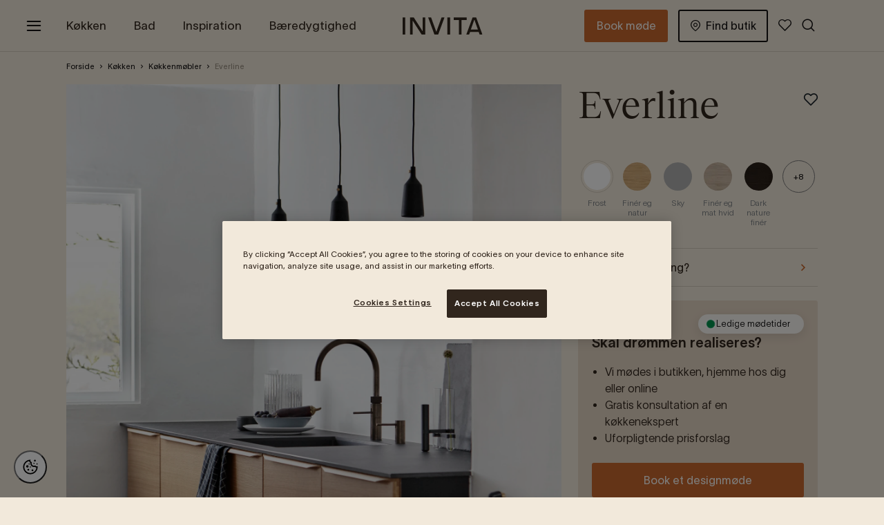

--- FILE ---
content_type: text/html; charset=utf-8
request_url: https://www.invita.dk/kokken/kokkenmobler/everline/
body_size: 24170
content:
<!DOCTYPE html>
<html lang="da">
<head>
    
    <meta charset="utf-8" />
    <meta name="viewport" content="width=device-width, initial-scale=1" />
    
    
    <style>
        body {
            margin: 0;
            overflow-x: hidden;
        }

        [v-cloak] {
            display: none;
        }
    </style>
    
    
        <title>Luksusk&#248;kken - Everline udstr&#229;ler ren k&#248;kkenluksus  | INVITA</title>
    
    
        <meta name="description" content="Skab din egen luksus i k&#248;kkenet med Everline, der er kendetegnet ved str&#248;mlinede glatte flader og massive tr&#230;greb." data-rh="true" />
            <meta name="keywords" content="luksusk&#248;kken, tr&#230;greb, glatte fronter, massiv tr&#230;" data-rh="true" />
                <meta property="og:title" content="Everline" data-rh="true" />
            <meta property="og:url" content="https://www.invita.dk/kokken/kokkenmobler/everline/" data-rh="true" />
            
        <link rel="canonical" href="https://www.invita.dk/kokken/kokkenmobler/everline/" />

    
    
    <link rel="apple-touch-icon" sizes="180x180" href="/gui/static/favicon/invita/apple-touch-icon.png" />
    <link rel="icon" type="image/png" sizes="32x32" href="/gui/static/favicon/invita/favicon-32x32.png" />
    <link rel="icon" type="image/png" sizes="16x16" href="/gui/static/favicon/invita/favicon-16x16.png" />
    <link rel="mask-icon" href="/gui/static/favicon/invita/safari-pinned-tab.svg" color="#5bbad5" />
    <link rel="shortcut icon" href="/gui/static/favicon/invita/favicon.ico" />
    
    

    
    
        <!-- Google Tag Manager -->
        <script>
            (function (w, d, s, l, i) {
                w[l] = w[l] || []; w[l].push({
                    'gtm.start':
                        new Date().getTime(), event: 'gtm.js'
                }); var f = d.getElementsByTagName(s)[0],
                    j = d.createElement(s), dl = l != 'dataLayer' ? '&l=' + l : ''; j.async = true; j.src =
                        'https://www.googletagmanager.com/gtm.js?id=' + i + dl; f.parentNode.insertBefore(j, f);
                })(window, document, 'script', 'dataLayer', 'GTM-PDMP32');
        </script>
        <!-- End Google Tag Manager -->

        <!-- Application Insights -->
        <script type="text/javascript">
            !function (T, l, y) { var S = T.location, k = "script", D = "instrumentationKey", C = "ingestionendpoint", I = "disableExceptionTracking", E = "ai.device.", b = "toLowerCase", w = "crossOrigin", N = "POST", e = "appInsightsSDK", t = y.name || "appInsights"; (y.name || T[e]) && (T[e] = t); var n = T[t] || function (d) { var g = !1, f = !1, m = { initialize: !0, queue: [], sv: "5", version: 2, config: d }; function v(e, t) { var n = {}, a = "Browser"; return n[E + "id"] = a[b](), n[E + "type"] = a, n["ai.operation.name"] = S && S.pathname || "_unknown_", n["ai.internal.sdkVersion"] = "javascript:snippet_" + (m.sv || m.version), { time: function () { var e = new Date; function t(e) { var t = "" + e; return 1 === t.length && (t = "0" + t), t } return e.getUTCFullYear() + "-" + t(1 + e.getUTCMonth()) + "-" + t(e.getUTCDate()) + "T" + t(e.getUTCHours()) + ":" + t(e.getUTCMinutes()) + ":" + t(e.getUTCSeconds()) + "." + ((e.getUTCMilliseconds() / 1e3).toFixed(3) + "").slice(2, 5) + "Z" }(), iKey: e, name: "Microsoft.ApplicationInsights." + e.replace(/-/g, "") + "." + t, sampleRate: 100, tags: n, data: { baseData: { ver: 2 } } } } var h = d.url || y.src; if (h) { function a(e) { var t, n, a, i, r, o, s, c, u, p, l; g = !0, m.queue = [], f || (f = !0, t = h, s = function () { var e = {}, t = d.connectionString; if (t) for (var n = t.split(";"), a = 0; a < n.length; a++) { var i = n[a].split("="); 2 === i.length && (e[i[0][b]()] = i[1]) } if (!e[C]) { var r = e.endpointsuffix, o = r ? e.location : null; e[C] = "https://" + (o ? o + "." : "") + "dc." + (r || "services.visualstudio.com") } return e }(), c = s[D] || d[D] || "", u = s[C], p = u ? u + "/v2/track" : d.endpointUrl, (l = []).push((n = "SDK LOAD Failure: Failed to load Application Insights SDK script (See stack for details)", a = t, i = p, (o = (r = v(c, "Exception")).data).baseType = "ExceptionData", o.baseData.exceptions = [{ typeName: "SDKLoadFailed", message: n.replace(/\./g, "-"), hasFullStack: !1, stack: n + "\nSnippet failed to load [" + a + "] -- Telemetry is disabled\nHelp Link: https://go.microsoft.com/fwlink/?linkid=2128109\nHost: " + (S && S.pathname || "_unknown_") + "\nEndpoint: " + i, parsedStack: [] }], r)), l.push(function (e, t, n, a) { var i = v(c, "Message"), r = i.data; r.baseType = "MessageData"; var o = r.baseData; return o.message = 'AI (Internal): 99 message:"' + ("SDK LOAD Failure: Failed to load Application Insights SDK script (See stack for details) (" + n + ")").replace(/\"/g, "") + '"', o.properties = { endpoint: a }, i }(0, 0, t, p)), function (e, t) { if (JSON) { var n = T.fetch; if (n && !y.useXhr) n(t, { method: N, body: JSON.stringify(e), mode: "cors" }); else if (XMLHttpRequest) { var a = new XMLHttpRequest; a.open(N, t), a.setRequestHeader("Content-type", "application/json"), a.send(JSON.stringify(e)) } } }(l, p)) } function i(e, t) { f || setTimeout(function () { !t && m.core || a() }, 500) } var e = function () { var n = l.createElement(k); n.src = h; var e = y[w]; return !e && "" !== e || "undefined" == n[w] || (n[w] = e), n.onload = i, n.onerror = a, n.onreadystatechange = function (e, t) { "loaded" !== n.readyState && "complete" !== n.readyState || i(0, t) }, n }(); y.ld < 0 ? l.getElementsByTagName("head")[0].appendChild(e) : setTimeout(function () { l.getElementsByTagName(k)[0].parentNode.appendChild(e) }, y.ld || 0) } try { m.cookie = l.cookie } catch (p) { } function t(e) { for (; e.length;)!function (t) { m[t] = function () { var e = arguments; g || m.queue.push(function () { m[t].apply(m, e) }) } }(e.pop()) } var n = "track", r = "TrackPage", o = "TrackEvent"; t([n + "Event", n + "PageView", n + "Exception", n + "Trace", n + "DependencyData", n + "Metric", n + "PageViewPerformance", "start" + r, "stop" + r, "start" + o, "stop" + o, "addTelemetryInitializer", "setAuthenticatedUserContext", "clearAuthenticatedUserContext", "flush"]), m.SeverityLevel = { Verbose: 0, Information: 1, Warning: 2, Error: 3, Critical: 4 }; var s = (d.extensionConfig || {}).ApplicationInsightsAnalytics || {}; if (!0 !== d[I] && !0 !== s[I]) { var c = "onerror"; t(["_" + c]); var u = T[c]; T[c] = function (e, t, n, a, i) { var r = u && u(e, t, n, a, i); return !0 !== r && m["_" + c]({ message: e, url: t, lineNumber: n, columnNumber: a, error: i }), r }, d.autoExceptionInstrumented = !0 } return m }(y.cfg); function a() { y.onInit && y.onInit(n) } (T[t] = n).queue && 0 === n.queue.length ? (n.queue.push(a), n.trackPageView({})) : a() }(window, document, {
                src: "https://js.monitor.azure.com/scripts/b/ai.2.min.js",
                crossOrigin: "anonymous",
                onInit: function (sdk) {
                    sdk.addTelemetryInitializer(function (envelope) {
                        envelope.tags["ai.cloud.role"] = "Invita";
                        envelope.data["Release version"] = "#{ReleaseVersion}";
                        envelope.data["Brand"] = "Invita";
                    });
                }, // Once the application insights instance has loaded and initialized this method will be called
                cfg: {
                    instrumentationKey: "9ab96037-7dd9-4724-b00e-a60ff507e16c",
                    disableCookiesUsage: true,
                    disableFetchTracking: false,
                    enableCorsCorrelation: true,
                    enableRequestHeaderTracking: true,
                    enableResponseHeaderTracking: true,
                    correlationHeaderExcludedDomains: ["sgtm.invita.dk"],
                    correlationHeaderDomains: ["butikker.invita.dk","storepages-invita.nobiadigital.com","www.invita.dk","invita.nobiadigital.com","invita.dk","*.nobiadigital.com"] // Wildcard examples: '*.nutanix.*', '*.nutanix.com'. 'nutanix.*'
                }
            });
        </script>
        <!-- End Application Insights -->


    <script>
        (() => {
        if (typeof matchMedia !== 'undefined' && !(matchMedia('(hover: none)').matches)) {
            document.documentElement.classList.add('can-hover');
        }
        if (('ontouchstart' in window) || (navigator.maxTouchPoints > 0) || (navigator.msMaxTouchPoints > 0)) {
            document.documentElement.classList.add('can-touch');
        }
        })()
    </script>
    
    
        <script type="application/ld+json">
            [
{
  "@type": "Organization",
  "@context": "https://schema.org",
  "name": "invita",
  "url": "https://www.invita.dk/",
  "logo": "https://www.invita.dk/gui/static/logotypes/invita/invita-logo.svg",
  "sameAs": [
    "https://www.facebook.com/invita",
    "http://instagram.com/invitadanmark"
  ],
  "address": {
    "@type": "PostalAddress",
    "streetAddress": "Agerøvej 31",
    "addressLocality": "Tilst",
    "postalCode": "8381",
    "addressCountry": "DK"
  },
  "contactPoint": [
    {
      "@type": "ContactPoint",
      "telephone": "77 88 70 00",
      "contactType": "customer service",
      "availableLanguage": [
        "da"
      ]
    }
  ]
},{
  "@type": "BreadcrumbList",
  "@context": "https://schema.org",
  "itemListElement": [
    {
      "@type": "ListItem",
      "position": 1,
      "name": "Køkkenmøbler",
      "item": "https://www.invita.dk/kokken/kokkenmobler/"
    },
    {
      "@type": "ListItem",
      "position": 2,
      "name": "Køkken",
      "item": "https://www.invita.dk/kokken/"
    },
    {
      "@type": "ListItem",
      "position": 3,
      "name": "Root",
      "item": "https://www.invita.dk/"
    },
    {
      "@type": "ListItem",
      "position": 4,
      "name": "Everline",
      "item": "https://www.invita.dk/kokken/kokkenmobler/everline/"
    }
  ]
}
]
        </script>
        <link as="style" href="/gui/dist/invita.css" rel="preload" /><link href="/gui/dist/invita.css" rel="stylesheet" /><link as="script" href="/gui/dist/runtime~app.js" rel="preload" /><link as="script" href="/gui/dist/polyfills.js" rel="preload" /><link as="script" href="/gui/dist/main.js" rel="preload" /><link as="script" href="/gui/dist/invita.js" rel="preload" />
    
    
     
    
    
    <!-- Simplify -->
<script type="text/javascript" src=https://cdn-sitegainer.com/5620459/es6/index.bundle.js></script>
<!-- End Simplify -->

<meta name="facebook-domain-verification" content="s50gyha67l26dp2q7h1hh3hdo9kvdf" />

<style>
#cookie-toggle.custom-persistent-icon {
  position: fixed;
  bottom: 20px;
  left: 20px;
  width: 48px;
  height: 48px;
  border-radius: 50%;
  background: #fff;
  display: flex;
  align-items: center;
  justify-content: center;
  z-index: 9999;
  cursor: pointer;
}
#cookie-toggle.custom-persistent-icon img {
  width: 28px;
  height: 28px;
}
</style>

<!-- CookiePro Cookies Consent Notice start for invita.dk -->
<script src="https://cookie-cdn.cookiepro.com/scripttemplates/otSDKStub.js"  type="text/javascript" charset="UTF-8" data-domain-script="d31ac2e4-7fae-4d20-a8f2-cb16513a144a" ></script>
<script type="text/javascript">
function OptanonWrapper(){ 
// Attach click handler to your custom button
  const btn = document.getElementById("cookie-toggle");
  if (btn) {
    btn.addEventListener("click", function() {
      Optanon.ToggleInfoDisplay(); // opens the CookiePro preference center
    });
  }
}
</script>
<!-- CookiePro Cookies Consent Notice end for invita.dk -->

<button id="cookie-toggle" class="custom-persistent-icon">
<img src="https://assets.nobiadigital.com/image/upload/v1762769073/Logo/cookie-BW.svg" alt="Cookie Settings" />
</button>
    

    <script>
        window.useImageKitDomain = 'False';
        window.imageKitDomain = 'https://asset.nobiadigital.com/';
    </script>
</head>

<body  class="mdc-typography">
        <!-- Google Tag Manager (noscript) -->
        <noscript>
            <iframe src="https://www.googletagmanager.com/ns.html?id=GTM-PDMP32"
                    height="0" width="0" style="display:none;visibility:hidden"></iframe>
        </noscript>
        <!-- End Google Tag Manager (noscript) -->

    <div id="athena-root" class="" style="">
        <a href="#main-content" class="skip-link" style="display:none;">Skip to main content</a>
        <input type="hidden" id="pageId" value="5055" />
<div class="mdc-layout-grid__inner headerarea"><div class="block  simplifiedheaderblock fullwidth mdc-layout-grid__cell--span-12">


<a-headerblock v-slot="slotProps" v-cloak>
    <div class="simplifiedheaderblock__container">
        <header class="simplifiedheaderblock__header">
            <nav aria-label="Main menu">
                <div class="content mdc-layout-grid__cell--span-12">
                    <a-menu-button class="menu-button"
                                   aria-label="Toggle menu"
                                   title="Toggle menu">
                        <a-moodboard-number small>
                            <i class="menu-button__icon"></i>
                        </a-moodboard-number>
                    </a-menu-button>
                    <div class="simplifiedheaderblock__container">
                        <a href="/" class="simplifiedheaderblock__logo">
                            <span class="sr-only">Gå til startsiden</span>
                        </a>
                            <ol class="simplifiedheaderblock__nav site-list-override">
                                            <li><a href="#" v-on:click.prevent="slotProps.openOverlay('sideNav1'), $emit('gtm-send', { 'action': 'header click', label: 'K&amp;#248;kken' })">K&#248;kken</a></li>
                                            <li><a href="#" v-on:click.prevent="slotProps.openOverlay('sideNav2'), $emit('gtm-send', { 'action': 'header click', label: 'Bad' })">Bad</a></li>
                                            <li><a href="#" v-on:click.prevent="slotProps.openOverlay('sideNav3'), $emit('gtm-send', { 'action': 'header click', label: 'Inspiration' })">Inspiration</a></li>
                                            <li><a href="/re/" v-on:click="$emit('gtm-send', { 'action': 'header click', label: 'B&amp;#230;redygtighed' })">B&#230;redygtighed</a></li>
                                            <li><a href="#" v-on:click.prevent="slotProps.openOverlay('sideNav5'), $emit('gtm-send', { 'action': 'header click', label: 'Erhverv' })">Erhverv</a></li>
                            </ol>
                        <div class="simplifiedheaderblock__tools">
                            <ol class="tools-list site-list-override">
                                            <li class="tools-list__link tools-list__link--mobile">
                                                <a href="/book-designmode/" class="book-button button button--navigation" v-on:click="$emit('gtm-send', { 'action': 'header click', label: 'Book m&amp;#248;de' })">
Book m&#248;de                                                </a>
                                            </li>
                                            <li class="tools-list__link ">
                                                <a href="/butikker/" class="button button--navigation" v-on:click="$emit('gtm-send', { 'action': 'header click', label: 'Find butik' })" title="Find butik">
                                                        <i class="icon icon-store-location"></i>
Find butik                                                </a>
                                            </li>
                                                                                                    <li class="tools-list__link">
                                        <a title="Mine favoritter" href="/mine-favoritter/" class="simplifiedheaderblock__icon">
                                            <span class="sr-only">Mine favoritter</span>
                                            <a-moodboard-number animation>
                                                <i class="icon icon-favourite"></i>
                                            </a-moodboard-number>
                                        </a>
                                    </li>
                                                            </ol>
                                <button class="simplifiedheaderblock__icon header-icon--search search"
                                        title="Åbn søgning"
                                        v-on:click.prevent="slotProps.openOverlay('searchPanel'), $emit('gtm-send', { 'action': 'header click', label: 'search button' })"
                                        aria-label="Åbn søgning">
                                    <i class="icon icon-search"></i>
                                </button>
                        </div>
                    </div>
                </div>
            </nav>
        </header>
    </div>
        <a-moodboard-notification close-text="Luk"
                                  moodboard-link="/mine-favoritter/"
                                  added-to-text="Tilføjet til"
                                  link-text="Mine favoritter">
        </a-moodboard-notification>
    <a-overlay ref="sideNav0" class="side-nav-overlay">
        <nav class="side-nav-0">
            <div class="side-nav__header">
                <div class="side-nav__header__controls">
                    <a href="/" class="header-logo">
                        <span class="sr-only">Gå til startsiden</span>
                    </a>
                    <button class="button side-nav__close-button" aria-label="Luk menu"
                            onclick="document.querySelector('.side-nav-0 + .overlay__close-button').click()">
                        <i class="icon icon-close-x"></i>
                    </button>
                </div>
            </div>
                <ol class="side-nav__main-nav site-list-override">
                                <li><a href="#" v-on:click.prevent="slotProps.closeOverlay('sideNav0'), slotProps.openOverlay('sideNav1'), $emit('gtm-send', { 'action': 'menu click', label: 'K&amp;#248;kken' })">K&#248;kken</a></li>
                                <li><a href="#" v-on:click.prevent="slotProps.closeOverlay('sideNav0'), slotProps.openOverlay('sideNav2'), $emit('gtm-send', { 'action': 'menu click', label: 'Bad' })">Bad</a></li>
                                <li><a href="#" v-on:click.prevent="slotProps.closeOverlay('sideNav0'), slotProps.openOverlay('sideNav3'), $emit('gtm-send', { 'action': 'menu click', label: 'Inspiration' })">Inspiration</a></li>
                                <li><a href="/re/" v-on:click="$emit('gtm-send', { 'action': 'menu click', label: 'B&amp;#230;redygtighed' })">B&#230;redygtighed</a></li>
                                <li><a href="#" v-on:click.prevent="slotProps.closeOverlay('sideNav0'), slotProps.openOverlay('sideNav5'), $emit('gtm-send', { 'action': 'menu click', label: 'Erhverv' })">Erhverv</a></li>

                </ol>
                            <ol class="side-nav__sub-nav site-list-override">
                        <li><a href="/garderobe/" v-on:click="$emit('gtm-send', { 'action': 'menu click', label: 'Garderobe' })">Garderobe</a></li>
                        <li><a href="/garderobe/bryggers/" v-on:click="$emit('gtm-send', { 'action': 'menu click', label: 'Bryggers' })">Bryggers</a></li>
                        <li><a href="/andre-rum/" v-on:click="$emit('gtm-send', { 'action': 'menu click', label: 'Andre rum' })">Andre rum</a></li>
                        <li><a href="/inspirationskataloger/" v-on:click="$emit('gtm-send', { 'action': 'menu click', label: 'Kataloger' })">Kataloger</a></li>
                        <li><a href="/kampagne/" v-on:click="$emit('gtm-send', { 'action': 'menu click', label: 'Aktuelle kampagner' })">Aktuelle kampagner</a></li>
                        <li><a href="/book-designmode/" v-on:click="$emit('gtm-send', { 'action': 'menu click', label: 'Book et designm&amp;#248;de' })">Book et designm&#248;de</a></li>
                        <li><a href="/om-invita/kontakt-os/" v-on:click="$emit('gtm-send', { 'action': 'menu click', label: 'Kontakt os' })">Kontakt os</a></li>
                </ol>
            <div class="side-nav__footer">
                <ol class="side-nav__sub-nav tools-nav site-list-override">
                        <li class="tools-nav-search">
                            <button class="menu-icon--search"
                                    v-on:click.prevent="slotProps.closeOverlay('sideNav0'), slotProps.openOverlay('searchPanel'), $emit('gtm-send', { 'action': 'menu click', label: 'search link' })">
                                Hvad leder du efter?
                            </button>
                        </li>
                                                    <li class="tools-nav-link">
                                    <a href="/butikker/" class="simplifiedheaderblock__icon" v-on:click="$emit('gtm-send', { 'action': 'menu click', label: 'Find butik' })" title="Find butik">
                                            <i class="icon icon-store-location"></i>
                                        Find butik
                                    </a>
                                </li>
                                            <li class="tools-nav-link">
                            <a href="/mine-favoritter/" class="my-favourites" v-on:click="slotPtops.sendToGm('Mine favoritter', 'menu click')">
                                <a-moodboard-number small>
                                    <i class="icon icon-favourite"></i>
                                </a-moodboard-number>
                                <span>
                                    Mine favoritter
                                </span>
                            </a>
                        </li>
                                    </ol>
            </div>
        </nav>
    </a-overlay>
            <a-overlay ref="sideNav1" class="side-nav-overlay">
                <nav class="side-nav-1">
                    <div class="side-nav__header" style="background-image: url(https://res.cloudinary.com/dgg9enyjv/image/upload/q_auto/f_auto/c_fill,w_443/v1618494904/Marbodal/K&#246;k/Signatur%20Ekbacken/Marbodal_1-8_006)">
                        <div class="side-nav__header__controls">
                            <button class="button side-nav__back-button"
                                    v-on:click.prevent="slotProps.closeOverlay('sideNav1'), slotProps.openOverlay('sideNav0')"
                                    aria-label="Gå til menu">
                                <i class="icon-arrow-previous"></i>
                            </button>
                            <button class="button side-nav__close-button" 
                                    onclick="document.querySelector('.side-nav-1 + .overlay__close-button').click()"
                                    aria-label="Luk menu">
                                <i class="icon icon-close-x"></i>
                            </button>
                        </div>
                        <span class="side-nav__headline">K&#248;kken</span>
                    </div>
                    <ol class="side-nav__main-nav site-list-override">
                                <li><a href="/kokken/" v-on:click="$emit('gtm-send', { 'action': 'menu click', label: 'K&amp;#248;kkener fra INVITA' })">K&#248;kkener fra INVITA</a></li>
                                <li><a href="/kokken/kokkenmobler/" v-on:click="$emit('gtm-send', { 'action': 'menu click', label: 'Alle k&amp;#248;kkenmodeller' })">Alle k&#248;kkenmodeller</a></li>
                                <li><a href="/kokken/vores-farver/" v-on:click="$emit('gtm-send', { 'action': 'menu click', label: 'Vores farver' })">Vores farver</a></li>
                                <li><a href="/kokken/hvad-koster-et-nyt-kokken/" v-on:click="$emit('gtm-send', { 'action': 'menu click', label: 'Hvad koster et nyt k&amp;#248;kken?' })">Hvad koster et nyt k&#248;kken?</a></li>
                    </ol>
                    <ol class="side-nav__sub-nav site-list-override">
                                <li><a href="/kokken/materialer-og-tilbehor/" v-on:click="$emit('gtm-send', { 'action': 'menu click', label: 'Materialer og tilbeh&amp;#248;r' })">Materialer og tilbeh&#248;r</a></li>
                                <li><a href="/re/renew/" v-on:click="$emit('gtm-send', { 'action': 'menu click', label: 'L&amp;#229;geskifte - RE:New' })">L&#229;geskifte - RE:New</a></li>
                                <li><a href="/kokken/kokkenkoncepter/" v-on:click="$emit('gtm-send', { 'action': 'menu click', label: 'K&amp;#248;kkenkoncepter' })">K&#248;kkenkoncepter</a></li>
                                <li><a href="/kokken/kokkenrenovering/" v-on:click="$emit('gtm-send', { 'action': 'menu click', label: 'K&amp;#248;kkenrenovering' })">K&#248;kkenrenovering</a></li>
                                <li><a href="/kokken/planlag-dit-kokkenkob/" v-on:click="$emit('gtm-send', { 'action': 'menu click', label: 'Planl&amp;#230;g dit k&amp;#248;kkenk&amp;#248;b' })">Planl&#230;g dit k&#248;kkenk&#248;b</a></li>
                                <li><a href="/kokken/kokkenindretning/" v-on:click="$emit('gtm-send', { 'action': 'menu click', label: 'K&amp;#248;kkenindretning' })">K&#248;kkenindretning</a></li>
                                <li><a href="/kokken/design-dit-kokken/" v-on:click="$emit('gtm-send', { 'action': 'menu click', label: 'Design dit k&amp;#248;kken i 3D' })">Design dit k&#248;kken i 3D</a></li>
                                <li><a href="/kokken/moderne-kokkener/" v-on:click="$emit('gtm-send', { 'action': 'menu click', label: 'Moderne k&amp;#248;kkener' })">Moderne k&#248;kkener</a></li>
                                <li><a href="/kokken/klassisk-kokkener/" v-on:click="$emit('gtm-send', { 'action': 'menu click', label: 'Klassiske k&amp;#248;kkener' })">Klassiske k&#248;kkener</a></li>
                                <li><a href="/kokken/land-kokkener/" v-on:click="$emit('gtm-send', { 'action': 'menu click', label: 'Landk&amp;#248;kkener' })">Landk&#248;kkener</a></li>
                    </ol>
                </nav>
            </a-overlay>
            <a-overlay ref="sideNav2" class="side-nav-overlay">
                <nav class="side-nav-2">
                    <div class="side-nav__header" style="background-image: url(https://res.cloudinary.com/dgg9enyjv/image/upload/q_auto/f_auto/c_fill,w_443/v1653989251/Invita/header-bath2)">
                        <div class="side-nav__header__controls">
                            <button class="button side-nav__back-button"
                                    v-on:click.prevent="slotProps.closeOverlay('sideNav2'), slotProps.openOverlay('sideNav0')"
                                    aria-label="Gå til menu">
                                <i class="icon-arrow-previous"></i>
                            </button>
                            <button class="button side-nav__close-button" 
                                    onclick="document.querySelector('.side-nav-2 + .overlay__close-button').click()"
                                    aria-label="Luk menu">
                                <i class="icon icon-close-x"></i>
                            </button>
                        </div>
                        <span class="side-nav__headline">Bad</span>
                    </div>
                    <ol class="side-nav__main-nav site-list-override">
                                <li><a href="/bad/badevarelsesmobler/" v-on:click="$emit('gtm-send', { 'action': 'menu click', label: 'Alle badev&amp;#230;relsesm&amp;#248;bler' })">Alle badev&#230;relsesm&#248;bler</a></li>
                                <li><a href="/bad/hvad-koster-et-nyt-badevarelse/" v-on:click="$emit('gtm-send', { 'action': 'menu click', label: 'Hvad koster et nyt badev&amp;#230;relsesm&amp;#248;bel?' })">Hvad koster et nyt badev&#230;relsesm&#248;bel?</a></li>
                                <li><a href="/kokken/vores-farver/" v-on:click="$emit('gtm-send', { 'action': 'menu click', label: 'Vores farver' })">Vores farver</a></li>
                    </ol>
                    <ol class="side-nav__sub-nav site-list-override">
                                <li><a href="/bad/materialer-og-tilbehor/" v-on:click="$emit('gtm-send', { 'action': 'menu click', label: 'Materialer &amp;amp; tilbeh&amp;#248;r' })">Materialer &amp; tilbeh&#248;r</a></li>
                                <li><a href="/inspiration/galleri-badevarelse/" v-on:click="$emit('gtm-send', { 'action': 'menu click', label: 'Inspirationsgalleri' })">Inspirationsgalleri</a></li>
                    </ol>
                </nav>
            </a-overlay>
            <a-overlay ref="sideNav3" class="side-nav-overlay">
                <nav class="side-nav-3">
                    <div class="side-nav__header" style="background-image: url(https://res.cloudinary.com/dgg9enyjv/image/upload/q_auto/f_auto/c_fill,w_443/v1653988683/Invita/header-inspo)">
                        <div class="side-nav__header__controls">
                            <button class="button side-nav__back-button"
                                    v-on:click.prevent="slotProps.closeOverlay('sideNav3'), slotProps.openOverlay('sideNav0')"
                                    aria-label="Gå til menu">
                                <i class="icon-arrow-previous"></i>
                            </button>
                            <button class="button side-nav__close-button" 
                                    onclick="document.querySelector('.side-nav-3 + .overlay__close-button').click()"
                                    aria-label="Luk menu">
                                <i class="icon icon-close-x"></i>
                            </button>
                        </div>
                        <span class="side-nav__headline">Inspiration</span>
                    </div>
                    <ol class="side-nav__main-nav site-list-override">
                                <li><a href="/inspiration/" v-on:click="$emit('gtm-send', { 'action': 'menu click', label: 'K&amp;#248;kkeninspiration' })">K&#248;kkeninspiration</a></li>
                                <li><a href="/inspiration/tips-og-trends-kokken/" v-on:click="$emit('gtm-send', { 'action': 'menu click', label: 'Tips &amp;amp; trends' })">Tips &amp; trends</a></li>
                                <li><a href="/inspiration/kundehistorier-kokken/" v-on:click="$emit('gtm-send', { 'action': 'menu click', label: 'Kundehistorier' })">Kundehistorier</a></li>
                                <li><a href="/inspiration/galleri-kokken/" v-on:click="$emit('gtm-send', { 'action': 'menu click', label: 'Inspirationsgalleri' })">Inspirationsgalleri</a></li>
                    </ol>
                    <ol class="side-nav__sub-nav site-list-override">
                                <li><a href="/find-din-kokkenstil/" v-on:click="$emit('gtm-send', { 'action': 'menu click', label: 'Find din k&amp;#248;kkenstil' })">Find din k&#248;kkenstil</a></li>
                                <li><a href="/moodboards/" v-on:click="$emit('gtm-send', { 'action': 'menu click', label: 'Vores moodboards' })">Vores moodboards</a></li>
                                <li><a href="/inspirationskataloger/" v-on:click="$emit('gtm-send', { 'action': 'menu click', label: 'Kataloger' })">Kataloger</a></li>
                    </ol>
                </nav>
            </a-overlay>
            <a-overlay ref="sideNav4" class="side-nav-overlay">
                <nav class="side-nav-4">
                    <div class="side-nav__header" style="background-image: url()">
                        <div class="side-nav__header__controls">
                            <button class="button side-nav__back-button"
                                    v-on:click.prevent="slotProps.closeOverlay('sideNav4'), slotProps.openOverlay('sideNav0')"
                                    aria-label="Gå til menu">
                                <i class="icon-arrow-previous"></i>
                            </button>
                            <button class="button side-nav__close-button" 
                                    onclick="document.querySelector('.side-nav-4 + .overlay__close-button').click()"
                                    aria-label="Luk menu">
                                <i class="icon icon-close-x"></i>
                            </button>
                        </div>
                        <span class="side-nav__headline">B&#230;redygtighed</span>
                    </div>
                    <ol class="side-nav__main-nav site-list-override">
                    </ol>
                    <ol class="side-nav__sub-nav site-list-override">
                    </ol>
                </nav>
            </a-overlay>
            <a-overlay ref="sideNav5" class="side-nav-overlay">
                <nav class="side-nav-5">
                    <div class="side-nav__header" style="background-image: url(https://res.cloudinary.com/dgg9enyjv/image/upload/q_auto/f_auto/c_fill,w_443/v1653381425/Invita/Erhverv/PR_foto_2_Karreerne-sept-2021)">
                        <div class="side-nav__header__controls">
                            <button class="button side-nav__back-button"
                                    v-on:click.prevent="slotProps.closeOverlay('sideNav5'), slotProps.openOverlay('sideNav0')"
                                    aria-label="Gå til menu">
                                <i class="icon-arrow-previous"></i>
                            </button>
                            <button class="button side-nav__close-button" 
                                    onclick="document.querySelector('.side-nav-5 + .overlay__close-button').click()"
                                    aria-label="Luk menu">
                                <i class="icon icon-close-x"></i>
                            </button>
                        </div>
                        <span class="side-nav__headline">Erhverv</span>
                    </div>
                    <ol class="side-nav__main-nav site-list-override">
                                <li><a href="/erhvervspartner/" v-on:click="$emit('gtm-send', { 'action': 'menu click', label: 'Din erhvervspartner' })">Din erhvervspartner</a></li>
                                <li><a href="/erhverv/alle-erhvervskokkener/" v-on:click="$emit('gtm-send', { 'action': 'menu click', label: 'Alle erhvervsk&amp;#248;kkener' })">Alle erhvervsk&#248;kkener</a></li>
                    </ol>
                    <ol class="side-nav__sub-nav site-list-override">
                                <li><a href="/erhvervspartner/bim/" v-on:click="$emit('gtm-send', { 'action': 'menu click', label: 'BIM' })">BIM</a></li>
                                <li><a href="/erhvervspartner/typehuse/" v-on:click="$emit('gtm-send', { 'action': 'menu click', label: 'Typehuse' })">Typehuse</a></li>
                                <li><a href="/erhvervspartner/boligforening/" v-on:click="$emit('gtm-send', { 'action': 'menu click', label: 'Boligforening' })">Boligforening</a></li>
                                <li><a href="/erhvervspartner/entreprenor/" v-on:click="$emit('gtm-send', { 'action': 'menu click', label: 'Entrepren&amp;#248;r' })">Entrepren&#248;r</a></li>
                                <li><a href="/erhvervspartner/handvarksmester/" v-on:click="$emit('gtm-send', { 'action': 'menu click', label: 'H&amp;#229;ndv&amp;#230;rksmester' })">H&#229;ndv&#230;rksmester</a></li>
                                <li><a href="/erhvervspartner/kontakt-os/" v-on:click="$emit('gtm-send', { 'action': 'menu click', label: 'Kontakt os' })">Kontakt os</a></li>
                    </ol>
                </nav>
            </a-overlay>
            <a-overlay ref="searchPanel" class="side-right-overlay search-overlay">
            <a-search-panel v-slot="searchSlotProps" search-result-page="/sog/?q=" content-endpoint-autocomplete="/sog/autocomplete" content-endpoint="/sog/searchcontent" :content-mobile-take="3" :content-desktop-take="3" product-endpoint="/sog/searchproducts" :product-mobile-take="5" :product-desktop-take="5">
                <form class="search-panel__form">
                    <button class="button search-panel__back-button"
                            v-on:click.prevent="slotProps.closeOverlay('searchPanel'), slotProps.openOverlay('sideNav0')"
                            aria-label="Gå til menu">
                        <i class="icon icon-arrow-previous"></i>
                    </button>
                    <input type="text" name="search__query" id="search__query" class="search-panel__query" autocomplete="off" placeholder="Hvad leder du efter?" aria-label="Hvad leder du efter?" />
                    <button class="button search-panel__submit"
                            v-on:click.prevent="$emit('gtm-send', { 'action': 'search click', label: 'search button' })"
                            aria-label="Åbn søgning">
                        <i class="icon icon-search"></i>
                    </button>
                    <button class="button search-panel__close-button"
                            aria-label="Luk søgning">
                        <i class="icon icon-close-x"></i>
                    </button>
                </form>
                <div class="search-panel__result">
                    <i class="icon icon-loader" style="--size: 2.5em;" v-if="searchSlotProps.showLoadingSpinner"></i>
                    <p class="h6" v-if="searchSlotProps.showErrorMessage && !searchSlotProps.showLoadingSpinner">An error occured</p>
                    <p v-if="searchSlotProps.showErrorMessage && !searchSlotProps.showLoadingSpinner">Prøv igen senere</p>
                    <p v-if="!searchSlotProps.showErrorMessage && searchSlotProps.searchQuery && !searchSlotProps.showLoadingSpinner && searchSlotProps.suggestionResults.length < 1 && searchSlotProps.contentResults.length < 1 && searchSlotProps.productResults.length < 1">
                        Ingen søgeresultater
                    </p>
                    <ol class="search-result__list" v-if="searchSlotProps.suggestionResults.length > 0">
                        <a-search-item v-slot="searchSlotProps" type="suggestion" class="item__suggestion" v-for="(searchResult, index) in searchSlotProps.suggestionResults" v-bind:key="index">
                            <a :href="'/sog/?q=' + encodeURIComponent(searchResult.query)">
                                <i class="icon icon-search"></i>
                                <div class="content" v-html="searchResult.result"></div>
                            </a>
                        </a-search-item>
                    </ol>
                    <p v-if="searchSlotProps.searchQuery && !searchSlotProps.showLoadingSpinner && searchSlotProps.suggestionResults.length > 0 && searchSlotProps.contentResults.length < 1 && searchSlotProps.productResults.length < 1">
                        Ingen søgeresultater
                    </p>
                    <ol class="search-result__list" v-if="searchSlotProps.contentResults.length > 0">
                        <a-search-item v-slot="searchSlotProps" type="content" class="item__content" v-for="(result, index) in searchSlotProps.contentResults" v-bind:key="index">
                            <a :href="result.Url">
                                <i class="icon icon-document"></i>
                                <div class="content">{{ result.Title }}</div>
                            </a>
                        </a-search-item>
                    </ol>
                    <ol class="search-result__list" v-if="searchSlotProps.productResults.length > 0">
                        <a-search-item v-slot="searchSlotProps" type="product" class="item__product" v-for="(result, index) in searchSlotProps.productResults" v-bind:key="index">
                            <a :href="result.Url">
                                <div class="product-image">
                                    <a-cloudinarypicture :public-id="result.Images[0]"
                                                         :width="50"
                                                         :height="50"
                                                         :alt-text="result.Title"
                                                         v-if="result.Images"></a-cloudinarypicture>
                                </div>
                                <div class="content">
                                    <span class="product-title">{{ result.Title }}</span>
                                    <span class="product-number">{{ result.ItemNumber ? result.ItemNumber : result.Id }}</span>
                                </div>
                            </a>
                        </a-search-item>
                    </ol>
                    <button v-if="searchSlotProps.showMoreLink" v-on:click="searchSlotProps.goToSearchResult()" class="show-more-link">Vis alle resultater</button>
                </div>
            </a-search-panel>
        </a-overlay>
    </a-headerblock></div></div>        <div class="mdc-layout-grid" id="main-content">






<div class="breadcrumbs fullwidth" style="">
    <div class=" fullwidth__content mdc-layout-grid__inner">
        <div class="mdc-layout-grid__cell--span-12-desktop mdc-layout-grid__cell--span-12-tablet mdc-layout-grid__cell--span-4-phone">
                <a href="https://www.invita.dk/">Forside</a>
                <span class="divider">/</span>
<a href="/kokken/">K&#248;kken</a>                <span class="divider">/</span>
<a href="/kokken/kokkenmobler/">K&#248;kkenm&#248;bler</a>                <span class="divider">/</span>
                <span class="selected">Everline</span>
        </div>
    </div>
</div>


            


<a-kitchen-model v-slot="slotProps" v-cloak>
    <div class="kitchenmodelpage">
        <div class="mdc-layout-grid__inner ">
            <div class="images mdc-layout-grid__cell--span-8-desktop mdc-layout-grid__cell--span-7-tablet mdc-layout-grid__cell--span-12-phone">
                                                        <a-galleryitem public-id="Invita/Kitchens/Everline/Everline_3"
                            resource-type="Image">
                            



<picture><source media="(min-width: 1241px)" srcset="https://res.cloudinary.com/dgg9enyjv/image/upload/q_auto/f_auto/w_1600/v1646036918/Invita/Kitchens/Everline/Everline_3" /><source media="(min-width: 961px)" srcset="https://res.cloudinary.com/dgg9enyjv/image/upload/q_auto/f_auto/w_1240/v1646036918/Invita/Kitchens/Everline/Everline_3" /><source media="(min-width: 681px)" srcset="https://res.cloudinary.com/dgg9enyjv/image/upload/q_auto/f_auto/w_960/v1646036918/Invita/Kitchens/Everline/Everline_3" /><source media="(min-width: 361px)" srcset="https://res.cloudinary.com/dgg9enyjv/image/upload/q_auto/f_auto/w_680/v1646036918/Invita/Kitchens/Everline/Everline_3" /><source media="(min-width: 0px)" srcset="https://res.cloudinary.com/dgg9enyjv/image/upload/q_auto/f_auto/w_360/v1646036918/Invita/Kitchens/Everline/Everline_3" /><img alt="Everline køkken træ greb" class="image-file " height="1067" loading="lazy" src="https://res.cloudinary.com/dgg9enyjv/image/upload/q_auto/f_auto/w_1600/v1646036918/Invita/Kitchens/Everline/Everline_3" width="1600" /></picture>

                        </a-galleryitem> 
                        <a-galleryitem public-id="Invita/Kitchens/Everline/Everline_2"
                            resource-type="Image">
                            



<picture><source media="(min-width: 1241px)" srcset="https://res.cloudinary.com/dgg9enyjv/image/upload/q_auto/f_auto/w_1600/v1646650306/Invita/Kitchens/Everline/Everline_2" /><source media="(min-width: 961px)" srcset="https://res.cloudinary.com/dgg9enyjv/image/upload/q_auto/f_auto/w_1240/v1646650306/Invita/Kitchens/Everline/Everline_2" /><source media="(min-width: 681px)" srcset="https://res.cloudinary.com/dgg9enyjv/image/upload/q_auto/f_auto/w_960/v1646650306/Invita/Kitchens/Everline/Everline_2" /><source media="(min-width: 361px)" srcset="https://res.cloudinary.com/dgg9enyjv/image/upload/q_auto/f_auto/w_680/v1646650306/Invita/Kitchens/Everline/Everline_2" /><source media="(min-width: 0px)" srcset="https://res.cloudinary.com/dgg9enyjv/image/upload/q_auto/f_auto/w_360/v1646650306/Invita/Kitchens/Everline/Everline_2" /><img alt="Everline køkken trægreb" class="image-file " height="1200" loading="lazy" src="https://res.cloudinary.com/dgg9enyjv/image/upload/q_auto/f_auto/w_1600/v1646650306/Invita/Kitchens/Everline/Everline_2" width="1600" /></picture>

                        </a-galleryitem> 
            </div>
            <div class="mobileimages mdc-layout-grid__cell--span-12 fullwidth">
                <a-carousel hide-arrows>

                            <div class="content-carousel__item swiper-slide">
                                <div>
                                    <a-cloudinarypicture  public-id="Invita/Kitchens/Everline/Everline_3" loading-type="eager"  :width="680" :height="756" /> 
                                </div>
                            </div>
                            <div class="content-carousel__item swiper-slide">
                                <div>
                                    <a-cloudinarypicture  public-id="Invita/Kitchens/Everline/Everline_2" loading-type="eager"  :width="680" :height="756" /> 
                                </div>
                            </div>
                </a-carousel>
            </div>
            <div class="kitchenmodel-description mdc-layout-grid__cell--span-4-desktop mdc-layout-grid__cell--span-5-tablet mdc-layout-grid__cell--span-12-phone">
                <div class="kitchenmodel-title">
                    <h1>Everline</h1>


<a-moodboard-item content-id="5055" category="K&#248;kken"
                  title="Everline" image="Invita/Kitchens/Everline/Everline_3.jpg"
                  favourite-text="Markér som favorit">
</a-moodboard-item>                </div>
                
                <a-read-more-link :max-chars="400"
                                  :text-content="'Everline er et luksusk&amp;#248;kken med &amp;#248;je for detaljen skabt af en kombination af minimalisme og naturelementer.\n\nDet er i h&amp;#248;j grad det buede tr&amp;#230;greb, der definerer designet. Tr&amp;#230;grebet bl&amp;#248;der det minimalistiske udtryk op og tilf&amp;#248;rer et naturligt strejf, der kl&amp;#230;der de fleste hjem.'"
                                  :read-more="'Se mere'">
                </a-read-more-link>

                    <div class="price">
                        <h4>  </h4>
                    </div>

                    <a-variants-container :count="13">
                            <a-variant title="Frost" tracking-label="Everline - Frost"
                                       link-href="/kokken/kokkenmobler/everline/frost/"
                                       :hide-tooltip="false"
                                       tooltip-text="Vi har desværre ikke nogle billeder at vise i denne farve">
                                



<picture><source media="(min-width: 0px)" srcset="https://res.cloudinary.com/dgg9enyjv/image/upload/q_auto/f_auto/ar_1,c_fill/w_70/v1644486203/Invita/Kitchens/Swatches/Frost" /><img alt="Frost" class="image-file border" height="70" loading="lazy" src="https://res.cloudinary.com/dgg9enyjv/image/upload/q_auto/f_auto/ar_1,c_fill/w_70/v1644486203/Invita/Kitchens/Swatches/Frost" width="70" /></picture>

                            </a-variant>
                            <a-variant title="Fin&#233;r eg natur" tracking-label="Everline - Fin&#233;r eg natur"
                                       link-href="/kokken/kokkenmobler/everline/finer-eg-natur/"
                                       :hide-tooltip="false"
                                       tooltip-text="Vi har desværre ikke nogle billeder at vise i denne farve">
                                



<picture><source media="(min-width: 0px)" srcset="https://res.cloudinary.com/dgg9enyjv/image/upload/q_auto/f_auto/ar_1,c_fill/w_70/v1644485460/Invita/Kitchens/Swatches/finer-eg-natur" /><img alt="Finér eg natur" class="image-file " height="70" loading="lazy" src="https://res.cloudinary.com/dgg9enyjv/image/upload/q_auto/f_auto/ar_1,c_fill/w_70/v1644485460/Invita/Kitchens/Swatches/finer-eg-natur" width="70" /></picture>

                            </a-variant>
                            <a-variant title="Sky" tracking-label="Everline - Sky"
                                       link-href="/kokken/kokkenmobler/everline/Sky/"
                                       :hide-tooltip="true"
                                       tooltip-text="Vi har desværre ikke nogle billeder at vise i denne farve">
                                



<picture><source media="(min-width: 0px)" srcset="https://res.cloudinary.com/dgg9enyjv/image/upload/q_auto/f_auto/ar_1,c_fill/w_70/v1644486171/Invita/Kitchens/Swatches/Sky" /><img alt="Sky" class="image-file " height="70" loading="lazy" src="https://res.cloudinary.com/dgg9enyjv/image/upload/q_auto/f_auto/ar_1,c_fill/w_70/v1644486171/Invita/Kitchens/Swatches/Sky" width="70" /></picture>

                            </a-variant>
                            <a-variant title="Fin&#233;r eg mat hvid" tracking-label="Everline - Fin&#233;r eg mat hvid"
                                       link-href="/kokken/kokkenmobler/everline/finer-eg-mat-hvid/"
                                       :hide-tooltip="true"
                                       tooltip-text="Vi har desværre ikke nogle billeder at vise i denne farve">
                                



<picture><source media="(min-width: 0px)" srcset="https://res.cloudinary.com/dgg9enyjv/image/upload/q_auto/f_auto/ar_1,c_fill/w_70/v1644485460/Invita/Kitchens/Swatches/finer-eg-mat-hvid" /><img alt="Finér eg mat hvid" class="image-file " height="70" loading="lazy" src="https://res.cloudinary.com/dgg9enyjv/image/upload/q_auto/f_auto/ar_1,c_fill/w_70/v1644485460/Invita/Kitchens/Swatches/finer-eg-mat-hvid" width="70" /></picture>

                            </a-variant>
                            <a-variant title="Dark nature fin&#233;r" tracking-label="Everline - Dark nature fin&#233;r"
                                       link-href="/kokken/kokkenmobler/everline/dark-nature-finer/"
                                       :hide-tooltip="true"
                                       tooltip-text="Vi har desværre ikke nogle billeder at vise i denne farve">
                                



<picture><source media="(min-width: 0px)" srcset="https://res.cloudinary.com/dgg9enyjv/image/upload/q_auto/f_auto/ar_1,c_fill/w_70/v1644485460/Invita/Kitchens/Swatches/finer-dark-nature" /><img alt="Dark nature finér" class="image-file " height="70" loading="lazy" src="https://res.cloudinary.com/dgg9enyjv/image/upload/q_auto/f_auto/ar_1,c_fill/w_70/v1644485460/Invita/Kitchens/Swatches/finer-dark-nature" width="70" /></picture>

                            </a-variant>
                            <a-variant title="Fin&#233;r sort eg" tracking-label="Everline - Fin&#233;r sort eg"
                                       link-href="/kokken/kokkenmobler/everline/finer-sort-eg/"
                                       :hide-tooltip="true"
                                       tooltip-text="Vi har desværre ikke nogle billeder at vise i denne farve">
                                



<picture><source media="(min-width: 0px)" srcset="https://res.cloudinary.com/dgg9enyjv/image/upload/q_auto/f_auto/ar_1,c_fill/w_70/v1644485460/Invita/Kitchens/Swatches/finer-sortbejdset-eg" /><img alt="Finér sort eg" class="image-file " height="70" loading="lazy" src="https://res.cloudinary.com/dgg9enyjv/image/upload/q_auto/f_auto/ar_1,c_fill/w_70/v1644485460/Invita/Kitchens/Swatches/finer-sortbejdset-eg" width="70" /></picture>

                            </a-variant>
                            <a-variant title="Valn&#248;d" tracking-label="Everline - Valn&#248;d"
                                       link-href="/kokken/kokkenmobler/everline/valnod/"
                                       :hide-tooltip="true"
                                       tooltip-text="Vi har desværre ikke nogle billeder at vise i denne farve">
                                



<picture><source media="(min-width: 0px)" srcset="https://res.cloudinary.com/dgg9enyjv/image/upload/q_auto/f_auto/ar_1,c_fill/w_70/v1644487148/Invita/Kitchens/Swatches/Valnød" /><img alt="Valnød" class="image-file " height="70" loading="lazy" src="https://res.cloudinary.com/dgg9enyjv/image/upload/q_auto/f_auto/ar_1,c_fill/w_70/v1644487148/Invita/Kitchens/Swatches/Valnød" width="70" /></picture>

                            </a-variant>
                            <a-variant title="Granit" tracking-label="Everline - Granit"
                                       link-href="/kokken/kokkenmobler/everline/granit/"
                                       :hide-tooltip="true"
                                       tooltip-text="Vi har desværre ikke nogle billeder at vise i denne farve">
                                



<picture><source media="(min-width: 0px)" srcset="https://res.cloudinary.com/dgg9enyjv/image/upload/q_auto/f_auto/ar_1,c_fill/w_70/v1644486171/Invita/Kitchens/Swatches/Granit" /><img alt="Granit" class="image-file " height="70" loading="lazy" src="https://res.cloudinary.com/dgg9enyjv/image/upload/q_auto/f_auto/ar_1,c_fill/w_70/v1644486171/Invita/Kitchens/Swatches/Granit" width="70" /></picture>

                            </a-variant>
                            <a-variant title="S&#248;sten" tracking-label="Everline - S&#248;sten"
                                       link-href="/kokken/kokkenmobler/everline/sosten/"
                                       :hide-tooltip="true"
                                       tooltip-text="Vi har desværre ikke nogle billeder at vise i denne farve">
                                



<picture><source media="(min-width: 0px)" srcset="https://res.cloudinary.com/dgg9enyjv/image/upload/q_auto/f_auto/ar_1,c_fill/w_70/v1644487148/Invita/Kitchens/Swatches/Søsten" /><img alt="Søsten" class="image-file " height="70" loading="lazy" src="https://res.cloudinary.com/dgg9enyjv/image/upload/q_auto/f_auto/ar_1,c_fill/w_70/v1644487148/Invita/Kitchens/Swatches/Søsten" width="70" /></picture>

                            </a-variant>
                            <a-variant title="Oliven" tracking-label="Everline - Oliven"
                                       link-href="/kokken/kokkenmobler/everline/oliven/"
                                       :hide-tooltip="true"
                                       tooltip-text="Vi har desværre ikke nogle billeder at vise i denne farve">
                                



<picture><source media="(min-width: 0px)" srcset="https://res.cloudinary.com/dgg9enyjv/image/upload/q_auto/f_auto/ar_1,c_fill/w_70/v1644487148/Invita/Kitchens/Swatches/Oliven" /><img alt="Oliven" class="image-file " height="70" loading="lazy" src="https://res.cloudinary.com/dgg9enyjv/image/upload/q_auto/f_auto/ar_1,c_fill/w_70/v1644487148/Invita/Kitchens/Swatches/Oliven" width="70" /></picture>

                            </a-variant>
                            <a-variant title="Salvie" tracking-label="Everline - Salvie"
                                       link-href="/kokken/kokkenmobler/everline/salvie/"
                                       :hide-tooltip="true"
                                       tooltip-text="Vi har desværre ikke nogle billeder at vise i denne farve">
                                



<picture><source media="(min-width: 0px)" srcset="https://res.cloudinary.com/dgg9enyjv/image/upload/q_auto/f_auto/ar_1,c_fill/w_70/v1644487148/Invita/Kitchens/Swatches/Salvie" /><img alt="Salvie" class="image-file " height="70" loading="lazy" src="https://res.cloudinary.com/dgg9enyjv/image/upload/q_auto/f_auto/ar_1,c_fill/w_70/v1644487148/Invita/Kitchens/Swatches/Salvie" width="70" /></picture>

                            </a-variant>
                            <a-variant title="Sand" tracking-label="Everline - Sand"
                                       link-href="/kokken/kokkenmobler/everline/sand/"
                                       :hide-tooltip="true"
                                       tooltip-text="Vi har desværre ikke nogle billeder at vise i denne farve">
                                



<picture><source media="(min-width: 0px)" srcset="https://res.cloudinary.com/dgg9enyjv/image/upload/q_auto/f_auto/ar_1,c_fill/w_70/v1644487148/Invita/Kitchens/Swatches/Sand" /><img alt="Sand" class="image-file " height="70" loading="lazy" src="https://res.cloudinary.com/dgg9enyjv/image/upload/q_auto/f_auto/ar_1,c_fill/w_70/v1644487148/Invita/Kitchens/Swatches/Sand" width="70" /></picture>

                            </a-variant>
                            <a-variant title="Bark" tracking-label="Everline - Bark"
                                       link-href="/kokken/kokkenmobler/everline/bark/"
                                       :hide-tooltip="true"
                                       tooltip-text="Vi har desværre ikke nogle billeder at vise i denne farve">
                                



<picture><source media="(min-width: 0px)" srcset="https://res.cloudinary.com/dgg9enyjv/image/upload/q_auto/f_auto/ar_1,c_fill/w_70/v1644487148/Invita/Kitchens/Swatches/Bark" /><img alt="Bark" class="image-file " height="70" loading="lazy" src="https://res.cloudinary.com/dgg9enyjv/image/upload/q_auto/f_auto/ar_1,c_fill/w_70/v1644487148/Invita/Kitchens/Swatches/Bark" width="70" /></picture>

                            </a-variant>
                    </a-variants-container>
                                        <div class="kitchenmodel-finance">

                                                                <div class="rightoverlaylist" v-on:click.prevent="slotProps.openOverlay('flexiblepayment')">
                                        <div>
                                            Hjælp til finansiering?

                                        </div>
                                    </div>
                                <a-overlay ref="flexiblepayment" class="overlay side-right-overlay" closable>
                                    <div class="overlay__scrollarea">
                                        <div class="flexiblepayment">
<p>​<img src="https://assets.nobiadigital.com/image/upload/q_auto:best,w_1240/v1653400093/Invita/Kitchens/Nordic/Nordic_sand_besk&aring;ret" width="800" height="800" /></p>
<h2>Finansiering</h2>
<p>Hos INVITA kan du l&aring;ne op til kr. 250.000 til nyt k&oslash;kken, bad eller garderobe. Du betaler over 12-60 m&aring;neder uden udbetaling, renter eller gebyrer - pr&aelig;cis det samme som den vejledende salgspris.&nbsp;</p>
<p><a class="button button--outlined" href="/hvorfor-invita/finansiering/">L&aelig;s mere om dine muligheder</a></p>                                                                                                                                                                                                                        </div>
                                    </div>
                                </a-overlay>

                        </div>
                        <div class="contact-card">
                            <div class="contact-card__header">
                                <h4>Skal drømmen realiseres?</h4>

                                    <a href="https://www.invita.dk/book-designmode/" class="badge">Ledige m&#248;detider</a>
                            </div>
                           
                            <div class="badatext">
                                    <div class="contact-card__content">
                                        <ul class="p-rich_text_list p-rich_text_list__bullet p-rich_text_list--nested" data-stringify-type="unordered-list" data-list-tree="true" data-indent="0" data-border="0">
<li data-stringify-indent="0" data-stringify-border="0">Vi m&oslash;des i butikken, hjemme hos dig eller online</li>
<li data-stringify-indent="0" data-stringify-border="0">Gratis konsultation af en k&oslash;kkenekspert</li>
<li data-stringify-indent="0" data-stringify-border="0">Uforpligtende prisforslag</li>
</ul>
                                    </div>
                            </div>
                            <div class="contact-card__buttons">
                                    <a class="button" href="https://www.invita.dk/book-designmode/">
                                        Book et designmøde
                                    </a>
                                        <button class="button button--outlined contact-card-button" v-on:click="openOverlay('modelContact'), $emit('gtm-send', { 'action': 'button click', label: 'open quick contact' })">Jeg er interesseret</button>

                                    <a-overlay ref="modelContact" class="overlay overlay__contact side-right-overlay" closable>
                                        <h4>Jeg vil gerne have information om dette køkken</h4>
                                        <div class="overlay__scrollarea">
                                            <a-contact-form placeholder-name="Navn"
                                                            placeholder-email="E-mail"
                                                            placeholder-phone="Tlf nummer"
                                                            button-text="Kontakt mig"
                                                            thanks-title="Tak!"
                                                            thanks-text="Hvor dejligt at du er interesseret i et af vores køkkener. Du hører snart fra os!"
                                                            error-name="Skriv venligst dit navn"
                                                            error-email="Skriv venligst en korrekt e-mail adresse"
                                                            error-phone="Skriv venligst et korrekt telefonnummer"
                                                            error-submit="Noget gik galt. Prøv venligst igen senere eller kontakt vores kundeservice."
                                                            kitchen-name="Everline"
                                                            design-proposal-label="Jeg vil gerne have udarbejdet et designforslag og et tilbud."
                                                            advice-and-inspiration-label="Jeg vil gerne have råd og inspiration.">
                                                <template v-slot:header>
                                                    <div class="mdc-layout-grid__inner contact-form__header">
                                                        <div class="mdc-layout-grid__cell--span-4">

                                                            



<picture><source media="(min-width: 681px)" srcset="https://res.cloudinary.com/dgg9enyjv/image/upload/q_auto/f_auto/ar_1.3,c_fill/w_800/v1646036918/Invita/Kitchens/Everline/Everline_3" /><source media="(min-width: 361px)" srcset="https://res.cloudinary.com/dgg9enyjv/image/upload/q_auto/f_auto/ar_1.3,c_fill/w_680/v1646036918/Invita/Kitchens/Everline/Everline_3" /><source media="(min-width: 0px)" srcset="https://res.cloudinary.com/dgg9enyjv/image/upload/q_auto/f_auto/ar_1.3,c_fill/w_360/v1646036918/Invita/Kitchens/Everline/Everline_3" /><img alt="Everline køkken træ greb" class="image-file " height="1040" loading="lazy" src="https://res.cloudinary.com/dgg9enyjv/image/upload/q_auto/f_auto/ar_1.3,c_fill/w_800/v1646036918/Invita/Kitchens/Everline/Everline_3" width="800" /></picture>


                                                        </div>
                                                        <div class="mdc-layout-grid__cell--span-8">
                                                            <p>Jeg er interesseret i:</p>
                                                            <h5>Everline</h5>
                                                        </div>
                                                    </div>
                                                </template>
                                                <template v-slot:content="slotProps">

                                                        <div class="contact-form__wrapper">
                                                            <div class="custom-select">
                                                                <select class="select" v-on:change="slotProps.changeStore" name="select" id="select" v-validate.empty="slotProps.validateSelect">
                                                                    <option value="" disabled selected>Vælg butik</option>
                                                                        <option value="1101">INVITA Esbjerg</option>
                                                                        <option value="1601">INVITA Glostrup</option>
                                                                        <option value="1201">INVITA Herning</option>
                                                                        <option value="1701">INVITA Hiller&#248;d</option>
                                                                        <option value="1401">INVITA Hj&#248;rring</option>
                                                                        <option value="1301">INVITA Hobro</option>
                                                                        <option value="1313">INVITA Kolding</option>
                                                                        <option value="1602">INVITA K&#248;benhavn</option>
                                                                        <option value="1702">INVITA N&#230;stved</option>
                                                                        <option value="1501">INVITA Odense</option>
                                                                        <option value="1302">INVITA Randers</option>
                                                                        <option value="1205">INVITA Ringk&#248;bing</option>
                                                                        <option value="1703">INVITA Roskilde</option>
                                                                        <option value="1303">INVITA Ryomg&#229;rd</option>
                                                                        <option value="1304">INVITA Vejle</option>
                                                                        <option value="1102">INVITA Aabenraa</option>
                                                                        <option value="1402">INVITA Aalborg</option>
                                                                        <option value="1305">INVITA Aarhus</option>
                                                                        <option value="1403">INVITA Aars</option>
                                                                </select>

                                                            </div>
                                                            <div class="validate__error-message validate__error-message--empty">Vælg en butik</div>
                                                        </div>
                                                    <a-recaptcha captcha-id="contactFormRecaptcha"
                                                                 :show-v2="slotProps.enableV2"
                                                                 :v2-Callback="slotProps.handleRecaptchaV2Token"
                                                                 :v3-Callback="slotProps.handleRecaptchaV3Token"
                                                                 site-key-v3="6LfGPboqAAAAAL0TMaXjsqmRP8Klnr4M7owtik8n"
                                                                 site-key-v2="6Lfl9NYfAAAAAK0j-LnVYNXCOVCIla_myYfI1Yeu"
                                                                 privacy-text='&lt;p&gt;Denne side er beskyttet af reCAPTCHA. Google &lt;a href=&quot;https://policies.google.com/privacy&quot;&gt;Privacy Policy&lt;/a&gt; og &lt;a href=&quot;https://policies.google.com/terms&quot;&gt;Terms of Service&lt;/a&gt; er g&amp;aelig;ldende. Du kan altid afmelde dig nyhedsbrevet, ved at klikke p&amp;aring; linket i bunden af dine mails. L&amp;aelig;s mere i &lt;a href=&quot;http://invita.dk/om-invita/cookies-og-persondata/&quot;&gt;persondatapolitikken&lt;/a&gt;.&lt;/p&gt;'>
                                                    </a-recaptcha>

                                                </template>
                                            </a-contact-form>
                                        </div>
                                    </a-overlay>
                                                            </div>
                        </div>
                        <div class="rightoverlaylist"
                             v-on:click.prevent="slotProps.openOverlay('kitchensondisplay'), $refs.kitchenondisplayList.getStoresOnce(), $refs.kitchenondisplayTabs.triggerClickOnFirstTab(0)">
                            Udstillet i disse butikker
                        </div>
                        <a-overlay ref="kitchensondisplay" class="overlay side-right-overlay" closable>
                            <div class="overlay__scrollarea kitchenstores">
                                <h3>Udstillet i disse butikker</h3>
                                <p>
                                    Afvigelser kan forekomme. Kontakt din nærmeste butik og få flere detaljer om farve mm.
                                </p>

                                <a-kitchenstores ref="kitchenondisplayList" v-slot="slotProps"
                                                 :country="'dk'"
                                                 :kitchen-guid="'e12b88b5-23da-49b7-adbc-b476025acc51'">
                                    <div v-if="slotProps.loading" class="loading-icon mdc-layout-grid__cell--span-12 center">
                                    </div>
                                    <a-tabs ref="kitchenondisplayTabs" v-cloak>
                                        <a-tab title="Nærmest"
                                               :selected="true" class="tab-container" data-tabname="closest-store">
                                            <div class="mdc-layout-grid__inner" v-if="!slotProps.loading">
                                                <div v-for="store in slotProps.storesToShow"
                                                     class="mdc-layout-grid__cell--span-12 store">
                                                    <div class="storecard">
                                                        <a :href="store.StoreUrl" class="storelink">
                                                            <h6>
                                                                {{store.StoreName}}
                                                            </h6>
                                                            <span class="distance">
                                                                {{Math.round(slotProps.useBrittishUnits ?
                                             store.DistanceInMiles : store.DistanceInKilometers)}}
                                                                km
                                                            </span>
                                                            <div class="address" v-html="store.Address"></div>
                                                        </a>
                                                        <a v-show="store.StoreUrl" class="link"
                                                           :href="store.StoreUrl">
                                                            Besøg butikssiden
                                                        </a>
                                                    </div>
                                                </div>
                                            </div>
                                        </a-tab>
                                        <a-tab title="Alle butikker"
                                               class="tab-container" data-tabname="all">
                                            <div class="mdc-layout-grid__inner" v-if="!slotProps.loading">
                                                <div v-for="store in slotProps.alphabeticalStoresToShow"
                                                     class="mdc-layout-grid__cell--span-12 store">
                                                    <div class="storecard">
                                                        <a :href="store.StoreUrl" class="storelink">
                                                            <h6>
                                                                {{store.StoreName}}
                                                            </h6>
                                                            <span class="distance">
                                                                {{Math.round(slotProps.useBrittishUnits ?
                                             store.DistanceInMiles : store.DistanceInKilometers)}}
                                                                km
                                                            </span>
                                                            <div class="address" v-html="store.Address"></div>
                                                        </a>
                                                        <a v-show="store.StoreUrl" class="link"
                                                           :href="store.StoreUrl">
                                                            Besøg butikssiden
                                                        </a>
                                                    </div>
                                                </div>
                                            </div>
                                        </a-tab>
                                    </a-tabs>
                                </a-kitchenstores>

                            </div>
                        </a-overlay>


            </div>
        </div>
        <div class="mdc-layout-grid__inner"><div class="block  xhtmleditorblock mdc-layout-grid__cell--span-12"><div >
<div class="editor blockmargin centerarea ">
    <h2 style="text-align: center;">Massiv luksus</h2>
<div>
<p style="text-align: center;">Everline er ikke blot lavet til at se p&aring;. Det er ogs&aring; skabt til at blive brugt. Det buede greb i massivt tr&aelig; er behageligt at bruge, og det emmer af luksus uden at forstyrre det rolige udtryk fra de glatte flader. N&aring;r du tager fat ved grebet, m&aelig;rker du med det samme den massive kvalitet, der ligger bag luksusk&oslash;kkenets smukke ydre.</p>
</div>
</div>
</div></div><div class="block  teaserblock mdc-layout-grid__cell--span-12-phone mdc-layout-grid__cell--span-4-tablet mdc-layout-grid__cell--span-4-desktop">
<div  class="teaser blockmargin"
>
    <div class="hover-background" style="background-color: transparent"></div>
    <div class="content">





<picture><source media="(min-width: 1241px)" srcset="https://res.cloudinary.com/dgg9enyjv/image/upload/q_auto/f_auto/ar_1,c_fill/w_1600/v1648118131/Invita/Kitchens/Everline/Everline_greb" /><source media="(min-width: 961px)" srcset="https://res.cloudinary.com/dgg9enyjv/image/upload/q_auto/f_auto/ar_1,c_fill/w_1240/v1648118131/Invita/Kitchens/Everline/Everline_greb" /><source media="(min-width: 681px)" srcset="https://res.cloudinary.com/dgg9enyjv/image/upload/q_auto/f_auto/ar_1,c_fill/w_960/v1648118131/Invita/Kitchens/Everline/Everline_greb" /><source media="(min-width: 361px)" srcset="https://res.cloudinary.com/dgg9enyjv/image/upload/q_auto/f_auto/ar_1,c_fill/w_680/v1648118131/Invita/Kitchens/Everline/Everline_greb" /><source media="(min-width: 0px)" srcset="https://res.cloudinary.com/dgg9enyjv/image/upload/q_auto/f_auto/ar_1,c_fill/w_360/v1648118131/Invita/Kitchens/Everline/Everline_greb" /><img alt="Everline træ greb comet låge" class="image-file " height="1600" loading="lazy" src="https://res.cloudinary.com/dgg9enyjv/image/upload/q_auto/f_auto/ar_1,c_fill/w_1600/v1648118131/Invita/Kitchens/Everline/Everline_greb" width="1600" /></picture>

        <div class="text-container">
            <div class="text-content">
                                    <h4>Farver og materiale</h4>
                                    <div class="text">Med Everline kan du vælge mellem malede låger i forskellige farver, låger i laminat eller låger i finér. Det påmonterede kantgreb kan vælges i natur eg, sort eg og hvid mat eg. <br /><br />Vil du gøre dit luksuskøkken mere praktisk, kan du prøve vores sorte laminat, der har en helt mat overflade, som ikke reflekterer lys. Overfladen er antistatisk, antibakteriel, nem at rengøre og den er ikke modtagelig over for fedtede fingre.<br /><br /></div>
            </div>
        </div>
    </div>
</div>
</div><div class="block  teaserblock mdc-layout-grid__cell--span-12-phone mdc-layout-grid__cell--span-4-tablet mdc-layout-grid__cell--span-4-desktop">
<a href=/kokken/materialer-og-tilbehor/  class="teaser blockmargin clickable"
>
    <div class="hover-background" style="background-color: transparent"></div>
    <div class="content">





<picture><source media="(min-width: 1241px)" srcset="https://res.cloudinary.com/dgg9enyjv/image/upload/q_auto/f_auto/ar_1,c_fill/w_1600/v1648117963/Invita/Kitchens/Everline/Quooker_03" /><source media="(min-width: 961px)" srcset="https://res.cloudinary.com/dgg9enyjv/image/upload/q_auto/f_auto/ar_1,c_fill/w_1240/v1648117963/Invita/Kitchens/Everline/Quooker_03" /><source media="(min-width: 681px)" srcset="https://res.cloudinary.com/dgg9enyjv/image/upload/q_auto/f_auto/ar_1,c_fill/w_960/v1648117963/Invita/Kitchens/Everline/Quooker_03" /><source media="(min-width: 361px)" srcset="https://res.cloudinary.com/dgg9enyjv/image/upload/q_auto/f_auto/ar_1,c_fill/w_680/v1648117963/Invita/Kitchens/Everline/Quooker_03" /><source media="(min-width: 0px)" srcset="https://res.cloudinary.com/dgg9enyjv/image/upload/q_auto/f_auto/ar_1,c_fill/w_360/v1648117963/Invita/Kitchens/Everline/Quooker_03" /><img alt="Everline trægreb sort quooker armatur" class="image-file " height="1600" loading="lazy" src="https://res.cloudinary.com/dgg9enyjv/image/upload/q_auto/f_auto/ar_1,c_fill/w_1600/v1648117963/Invita/Kitchens/Everline/Quooker_03" width="1600" /></picture>

        <div class="text-container">
            <div class="text-content">
                                    <h4>Det personlige luksusk&#248;kken</h4>
                                    <div class="text">Med Everline har du rig mulighed for at få et personligt køkken. Du kan f.eks. vælge at kombinere Everlines naturlige minimalisme med andre af vores køkkenmodeller.<br /><br />Derudover er bordpladen samt vask og armatur effektfulde elementer til at præge udtrykket i dit luksuskøkken.</div>
            </div>
                <div class="link ">Se vores udvalg af bordplader og armaturer</div>
        </div>
    </div>
</a>
</div><div class="block  teaserblock mdc-layout-grid__cell--span-12-phone mdc-layout-grid__cell--span-4-tablet mdc-layout-grid__cell--span-4-desktop">
<div  class="teaser blockmargin"
>
    <div class="hover-background" style="background-color: transparent"></div>
    <div class="content">





<picture><source media="(min-width: 1241px)" srcset="https://res.cloudinary.com/dgg9enyjv/image/upload/q_auto/f_auto/ar_1,c_fill/w_1600/v1648118995/Invita/Kitchens/Everline/Miljø_4_V06_beskåret" /><source media="(min-width: 961px)" srcset="https://res.cloudinary.com/dgg9enyjv/image/upload/q_auto/f_auto/ar_1,c_fill/w_1240/v1648118995/Invita/Kitchens/Everline/Miljø_4_V06_beskåret" /><source media="(min-width: 681px)" srcset="https://res.cloudinary.com/dgg9enyjv/image/upload/q_auto/f_auto/ar_1,c_fill/w_960/v1648118995/Invita/Kitchens/Everline/Miljø_4_V06_beskåret" /><source media="(min-width: 361px)" srcset="https://res.cloudinary.com/dgg9enyjv/image/upload/q_auto/f_auto/ar_1,c_fill/w_680/v1648118995/Invita/Kitchens/Everline/Miljø_4_V06_beskåret" /><source media="(min-width: 0px)" srcset="https://res.cloudinary.com/dgg9enyjv/image/upload/q_auto/f_auto/ar_1,c_fill/w_360/v1648118995/Invita/Kitchens/Everline/Miljø_4_V06_beskåret" /><img alt="Everline køkken trægreb" class="image-file " height="1600" loading="lazy" src="https://res.cloudinary.com/dgg9enyjv/image/upload/q_auto/f_auto/ar_1,c_fill/w_1600/v1648118995/Invita/Kitchens/Everline/Miljø_4_V06_beskåret" width="1600" /></picture>

        <div class="text-container">
            <div class="text-content">
                                    <h4>Det sikre valg</h4>
                                    <div class="text">Vælger du Everline med laminatlåger, får du en robust og budgetvenlig løsning. Invitas fronter i højtrykslaminat er 100 meter-mester i slidstærk kvalitet, der er nem at rengøre og vedligeholde.<br /><br />Lågerne består af en 19 mm spånplade, der er belagt med højtrykslaminat og har massive trækanter.</div>
            </div>
        </div>
    </div>
</div>
</div><div class="block  imagemosaicblock mdc-layout-grid__cell--span-12"><div >
<div class="blockmargin">
    <h3></h3>
    <p>
        
    </p>
    <div class="mosaiccontainer">
        <div class="column variant-5">





<picture><source media="(min-width: 1241px)" srcset="https://res.cloudinary.com/dgg9enyjv/image/upload/q_auto/f_auto/ar_0.91,c_fill/w_1600/v1646036918/Invita/Kitchens/Everline/Everline_1" /><source media="(min-width: 961px)" srcset="https://res.cloudinary.com/dgg9enyjv/image/upload/q_auto/f_auto/ar_0.91,c_fill/w_1240/v1646036918/Invita/Kitchens/Everline/Everline_1" /><source media="(min-width: 681px)" srcset="https://res.cloudinary.com/dgg9enyjv/image/upload/q_auto/f_auto/ar_0.91,c_fill/w_960/v1646036918/Invita/Kitchens/Everline/Everline_1" /><source media="(min-width: 361px)" srcset="https://res.cloudinary.com/dgg9enyjv/image/upload/q_auto/f_auto/ar_0.91,c_fill/w_680/v1646036918/Invita/Kitchens/Everline/Everline_1" /><source media="(min-width: 0px)" srcset="https://res.cloudinary.com/dgg9enyjv/image/upload/q_auto/f_auto/ar_0.91,c_fill/w_360/v1646036918/Invita/Kitchens/Everline/Everline_1" /><img alt="Everline køkken træ greb" class="image-file " height="1456" loading="lazy" src="https://res.cloudinary.com/dgg9enyjv/image/upload/q_auto/f_auto/ar_0.91,c_fill/w_1600/v1646036918/Invita/Kitchens/Everline/Everline_1" width="1600" /></picture>
        </div>
        <div class="column variant-5">
            <div class="column__inner variant-5"> 





<picture><source media="(min-width: 681px)" srcset="https://res.cloudinary.com/dgg9enyjv/image/upload/q_auto/f_auto/ar_1,c_fill/w_800/v1646036918/Invita/Kitchens/Everline/Everline_3" /><source media="(min-width: 361px)" srcset="https://res.cloudinary.com/dgg9enyjv/image/upload/q_auto/f_auto/ar_1,c_fill/w_680/v1646036918/Invita/Kitchens/Everline/Everline_3" /><source media="(min-width: 0px)" srcset="https://res.cloudinary.com/dgg9enyjv/image/upload/q_auto/f_auto/ar_1,c_fill/w_360/v1646036918/Invita/Kitchens/Everline/Everline_3" /><img alt="Everline køkken træ greb" class="image-file " height="800" loading="lazy" src="https://res.cloudinary.com/dgg9enyjv/image/upload/q_auto/f_auto/ar_1,c_fill/w_800/v1646036918/Invita/Kitchens/Everline/Everline_3" width="800" /></picture>






<picture><source media="(min-width: 681px)" srcset="https://res.cloudinary.com/dgg9enyjv/image/upload/q_auto/f_auto/ar_0.82,c_fill/w_800/v1646914380/Invita/Kitchens/Everline/Miljø_8_V02" /><source media="(min-width: 361px)" srcset="https://res.cloudinary.com/dgg9enyjv/image/upload/q_auto/f_auto/ar_0.82,c_fill/w_680/v1646914380/Invita/Kitchens/Everline/Miljø_8_V02" /><source media="(min-width: 0px)" srcset="https://res.cloudinary.com/dgg9enyjv/image/upload/q_auto/f_auto/ar_0.82,c_fill/w_360/v1646914380/Invita/Kitchens/Everline/Miljø_8_V02" /><img alt="bordplade everline massiv træ trægreb" class="image-file " height="656" loading="lazy" src="https://res.cloudinary.com/dgg9enyjv/image/upload/q_auto/f_auto/ar_0.82,c_fill/w_800/v1646914380/Invita/Kitchens/Everline/Miljø_8_V02" width="800" /></picture>
                
            </div>
            <div class="column__inner variant-5"> 





<picture><source media="(min-width: 681px)" srcset="https://res.cloudinary.com/dgg9enyjv/image/upload/q_auto/f_auto/ar_0.82,c_fill/w_800/v1646036918/Invita/Kitchens/Everline/Everline_details" /><source media="(min-width: 361px)" srcset="https://res.cloudinary.com/dgg9enyjv/image/upload/q_auto/f_auto/ar_0.82,c_fill/w_680/v1646036918/Invita/Kitchens/Everline/Everline_details" /><source media="(min-width: 0px)" srcset="https://res.cloudinary.com/dgg9enyjv/image/upload/q_auto/f_auto/ar_0.82,c_fill/w_360/v1646036918/Invita/Kitchens/Everline/Everline_details" /><img alt="Everline træ greb bordplade" class="image-file " height="656" loading="lazy" src="https://res.cloudinary.com/dgg9enyjv/image/upload/q_auto/f_auto/ar_0.82,c_fill/w_800/v1646036918/Invita/Kitchens/Everline/Everline_details" width="800" /></picture>
                




<picture><source media="(min-width: 681px)" srcset="https://res.cloudinary.com/dgg9enyjv/image/upload/q_auto/f_auto/ar_1,c_fill/w_800/v1646914371/Invita/Kitchens/Everline/Miljø_4_V04" /><source media="(min-width: 361px)" srcset="https://res.cloudinary.com/dgg9enyjv/image/upload/q_auto/f_auto/ar_1,c_fill/w_680/v1646914371/Invita/Kitchens/Everline/Miljø_4_V04" /><source media="(min-width: 0px)" srcset="https://res.cloudinary.com/dgg9enyjv/image/upload/q_auto/f_auto/ar_1,c_fill/w_360/v1646914371/Invita/Kitchens/Everline/Miljø_4_V04" /><img alt="Bordplade massiv træ fingertappet everline" class="image-file " height="800" loading="lazy" src="https://res.cloudinary.com/dgg9enyjv/image/upload/q_auto/f_auto/ar_1,c_fill/w_800/v1646914371/Invita/Kitchens/Everline/Miljø_4_V04" width="800" /></picture>
            </div>
        </div>
    </div>
</div>
</div></div><div class="block  badablock fullwidth mdc-layout-grid__cell--span-12">
<div >
	<div class="mdc-layout-grid__inner fullwidth__content nocolumn">
		<div class="mdc-layout-grid__cell--span-12-phone mdc-layout-grid__cell--span-7-tablet mdc-layout-grid__cell--span-8-desktop">
			<h2>Book et gratis m&#248;de og start din k&#248;kkenrejse</h2>
			<p class="subheading">Vi m&#248;des digitalt, i butikken eller hjemme hos dig. </p>
		</div>
		<div class="mdc-layout-grid__cell--span-12-phone mdc-layout-grid__cell--span-5-tablet mdc-layout-grid__cell--span-4-desktop">
			<div align="end">
				<a href="https://www.invita.dk/book-designmode/" class="button button--outlined">Book et designm&#248;de</a>
			</div>
		</div>
	</div>
</div></div><div class="block  swipeblock mdc-layout-grid__cell--span-12">

<div >
<div class="blockmargin " style="">
    <div class="fullwidth__content">
       
            <a-swipe-slider :hide-arrows="false"
                            :mode="false"
                            type="medium"
                            class="">
                <template v-slot:content>
                    <h3>N&#229;r dr&#248;mmen er luksus i k&#248;kkenet</h3>
                        <p>Vi har plads til dine dr&#248;mme. Skru op for luksusniveauet i hverdagen med et af disse k&#248;kkendesigns.</p>
                </template>
                <template v-slot:slides>
                    <div class="block swiper-slide kitchenmodelpage mdc-layout-grid__cell"><div class="kitchenmodelpartial blockmargin">
    <a href="/kokken/kokkenmobler/forever-oak/">
        <div class="image">




<picture><source media="(min-width: 681px)" srcset="https://res.cloudinary.com/dgg9enyjv/image/upload/q_auto/f_auto/ar_0.75,c_fill/w_800/v1665661002/Invita/Kitchens/Forever%20Oak/Marbodal_1-3_012" /><source media="(min-width: 361px)" srcset="https://res.cloudinary.com/dgg9enyjv/image/upload/q_auto/f_auto/ar_0.75,c_fill/w_680/v1665661002/Invita/Kitchens/Forever%20Oak/Marbodal_1-3_012" /><source media="(min-width: 0px)" srcset="https://res.cloudinary.com/dgg9enyjv/image/upload/q_auto/f_auto/ar_0.75,c_fill/w_360/v1665661002/Invita/Kitchens/Forever%20Oak/Marbodal_1-3_012" /><img alt="Nærbillede af Køkken Forever Oak fra INVITA, mørk eg køkkenskabe med massiv tre mørk eg håndtag, komposit bordplade, sort armatur og vitrineskab med riflede glas i tynd, sort aluminiumsramme" class="image-file variantimage" height="600" loading="lazy" src="https://res.cloudinary.com/dgg9enyjv/image/upload/q_auto/f_auto/ar_0.75,c_fill/w_800/v1665661002/Invita/Kitchens/Forever%20Oak/Marbodal_1-3_012" width="800" /></picture>
        </div>



        <h4>Forever Oak</h4>

    </a>
</div></div><div class="block swiper-slide kitchenmodelpage mdc-layout-grid__cell"><div class="kitchenmodelpartial blockmargin">
    <a href="/kokken/kokkenmobler/ikon/">
        <div class="image">





<picture><source media="(min-width: 681px)" srcset="https://res.cloudinary.com/dgg9enyjv/image/upload/q_auto/f_auto/ar_0.75,c_fill/w_800/v1669992163/Invita/Kitchens/Ikon/Sigdal-Eikeli-Lin-03" /><source media="(min-width: 361px)" srcset="https://res.cloudinary.com/dgg9enyjv/image/upload/q_auto/f_auto/ar_0.75,c_fill/w_680/v1669992163/Invita/Kitchens/Ikon/Sigdal-Eikeli-Lin-03" /><source media="(min-width: 0px)" srcset="https://res.cloudinary.com/dgg9enyjv/image/upload/q_auto/f_auto/ar_0.75,c_fill/w_360/v1669992163/Invita/Kitchens/Ikon/Sigdal-Eikeli-Lin-03" /><img alt="Nærbillede af egetræskøkkenø Ikon fra INVITA med håndsorterede lameller i massiv eg, mat sort armatur og sorte lamper" class="image-file variantimage" height="600" loading="lazy" src="https://res.cloudinary.com/dgg9enyjv/image/upload/q_auto/f_auto/ar_0.75,c_fill/w_800/v1669992163/Invita/Kitchens/Ikon/Sigdal-Eikeli-Lin-03" width="800" /></picture>
        </div>



        <h4>Ikon</h4>

    </a>
</div></div><div class="block swiper-slide kitchenmodelpage mdc-layout-grid__cell"><div class="kitchenmodelpartial blockmargin">
    <a href="/kokken/kokkenmobler/nordic/">
        <div class="image">




<picture><source media="(min-width: 681px)" srcset="https://res.cloudinary.com/dgg9enyjv/image/upload/q_auto/f_auto/ar_0.75,c_fill/w_800/v1674806676/Invita/Kitchens/Nordic/Invita_04_0469_NYE_S2500-N" /><source media="(min-width: 361px)" srcset="https://res.cloudinary.com/dgg9enyjv/image/upload/q_auto/f_auto/ar_0.75,c_fill/w_680/v1674806676/Invita/Kitchens/Nordic/Invita_04_0469_NYE_S2500-N" /><source media="(min-width: 0px)" srcset="https://res.cloudinary.com/dgg9enyjv/image/upload/q_auto/f_auto/ar_0.75,c_fill/w_360/v1674806676/Invita/Kitchens/Nordic/Invita_04_0469_NYE_S2500-N" /><img alt="Lys grå landkøkken Nordic Sky fra INVITA med fyldningslåger, sort håndtag, vitrineskab med sprosselåger og hvid marmor laminatbordplade" class="image-file variantimage" height="600" loading="lazy" src="https://res.cloudinary.com/dgg9enyjv/image/upload/q_auto/f_auto/ar_0.75,c_fill/w_800/v1674806676/Invita/Kitchens/Nordic/Invita_04_0469_NYE_S2500-N" width="800" /></picture>
        </div>



        <h4>Nordic</h4>

    </a>
</div></div><div class="block swiper-slide kitchenmodelpage mdc-layout-grid__cell"><div class="kitchenmodelpartial blockmargin">
    <a href="/kokken/kokkenmobler/glod/">
        <div class="image">





<picture><source media="(min-width: 681px)" srcset="https://res.cloudinary.com/dgg9enyjv/image/upload/q_auto/f_auto/ar_0.75,c_fill/w_800/v1676625051/Invita/INVITA%20store%20concept/Invita_KBH_07_949d52%20beskåret" /><source media="(min-width: 361px)" srcset="https://res.cloudinary.com/dgg9enyjv/image/upload/q_auto/f_auto/ar_0.75,c_fill/w_680/v1676625051/Invita/INVITA%20store%20concept/Invita_KBH_07_949d52%20beskåret" /><source media="(min-width: 0px)" srcset="https://res.cloudinary.com/dgg9enyjv/image/upload/q_auto/f_auto/ar_0.75,c_fill/w_360/v1676625051/Invita/INVITA%20store%20concept/Invita_KBH_07_949d52%20beskåret" /><img alt="Køkkenøya Glød fra INVITA , skuffer i massivt egetræ med fingertappede samlinger og sort granit bordplade" class="image-file variantimage" height="600" loading="lazy" src="https://res.cloudinary.com/dgg9enyjv/image/upload/q_auto/f_auto/ar_0.75,c_fill/w_800/v1676625051/Invita/INVITA%20store%20concept/Invita_KBH_07_949d52%20beskåret" width="800" /></picture>
        </div>



        <h4>Gl&#248;d</h4>

    </a>
</div></div><div class="block swiper-slide kitchenmodelpage mdc-layout-grid__cell"><div class="kitchenmodelpartial blockmargin">
    <a href="/kokken/kokkenmobler/northern-shaker/">
        <div class="image">





<picture><source media="(min-width: 681px)" srcset="https://res.cloudinary.com/dgg9enyjv/image/upload/q_auto/f_auto/ar_0.75,c_fill/w_800/v1676640230/Invita/Kitchens/Northern%20Shaker/Invita_061119_13547_v3_73ed54%20beskåret" /><source media="(min-width: 361px)" srcset="https://res.cloudinary.com/dgg9enyjv/image/upload/q_auto/f_auto/ar_0.75,c_fill/w_680/v1676640230/Invita/Kitchens/Northern%20Shaker/Invita_061119_13547_v3_73ed54%20beskåret" /><source media="(min-width: 0px)" srcset="https://res.cloudinary.com/dgg9enyjv/image/upload/q_auto/f_auto/ar_0.75,c_fill/w_360/v1676640230/Invita/Kitchens/Northern%20Shaker/Invita_061119_13547_v3_73ed54%20beskåret" /><img alt="Nostalgisk grønn køkken Northern Shaker Olivenfra INVITA med håndtappede træskuffer og moderne linjer på fyldningslågerne, køkkenø med åbne hylder of endereoler" class="image-file variantimage" height="600" loading="lazy" src="https://res.cloudinary.com/dgg9enyjv/image/upload/q_auto/f_auto/ar_0.75,c_fill/w_800/v1676640230/Invita/Kitchens/Northern%20Shaker/Invita_061119_13547_v3_73ed54%20beskåret" width="800" /></picture>
        </div>



        <h4>Northern Shaker</h4>

    </a>
</div></div>
                </template>
            </a-swipe-slider>
        
    </div>
</div>
</div></div><div class="block  subheadingblock mdc-layout-grid__cell--span-12"><div >
<div class="center ">
    
        <h2>Vejen til dit nye k&#248;kken</h2>

</div>
</div></div><div class="block  teaserblock mdc-layout-grid__cell--span-12-phone mdc-layout-grid__cell--span-4-tablet mdc-layout-grid__cell--span-4-desktop">
<a href=/book-designmode/  class="teaser blockmargin clickable"
>
    <div class="hover-background" style="background-color: transparent"></div>
    <div class="content">





<picture><source media="(min-width: 1241px)" srcset="https://res.cloudinary.com/dgg9enyjv/image/upload/q_auto/f_auto/ar_1.5,c_fill/w_1600/v1670922990/Invita/Kitchens/Kitchen%20X/06_220920_NOBIA_0126" /><source media="(min-width: 961px)" srcset="https://res.cloudinary.com/dgg9enyjv/image/upload/q_auto/f_auto/ar_1.5,c_fill/w_1240/v1670922990/Invita/Kitchens/Kitchen%20X/06_220920_NOBIA_0126" /><source media="(min-width: 681px)" srcset="https://res.cloudinary.com/dgg9enyjv/image/upload/q_auto/f_auto/ar_1.5,c_fill/w_960/v1670922990/Invita/Kitchens/Kitchen%20X/06_220920_NOBIA_0126" /><source media="(min-width: 361px)" srcset="https://res.cloudinary.com/dgg9enyjv/image/upload/q_auto/f_auto/ar_1.5,c_fill/w_680/v1670922990/Invita/Kitchens/Kitchen%20X/06_220920_NOBIA_0126" /><source media="(min-width: 0px)" srcset="https://res.cloudinary.com/dgg9enyjv/image/upload/q_auto/f_auto/ar_1.5,c_fill/w_360/v1670922990/Invita/Kitchens/Kitchen%20X/06_220920_NOBIA_0126" /><img alt="Kvinde gør anteckning framfør computeren" class="image-file " height="2400" loading="lazy" src="https://res.cloudinary.com/dgg9enyjv/image/upload/q_auto/f_auto/ar_1.5,c_fill/w_1600/v1670922990/Invita/Kitchens/Kitchen%20X/06_220920_NOBIA_0126" width="1600" /></picture>

        <div class="text-container">
            <div class="text-content">
                                    <h3>Book en gratis designaftale</h3>
                                    <div class="text">Vores konsulenter står klar til at rådgive om design, materialer og funktionel indretning, der matcher dit budget.</div>
            </div>
                <div class="link ">Book m&#248;de</div>
        </div>
    </div>
</a>
</div><div class="block  teaserblock mdc-layout-grid__cell--span-12-phone mdc-layout-grid__cell--span-4-tablet mdc-layout-grid__cell--span-4-desktop">
<a href=/inspirationskataloger/  class="teaser blockmargin clickable"
>
    <div class="hover-background" style="background-color: transparent"></div>
    <div class="content">





<picture><source media="(min-width: 1241px)" srcset="https://res.cloudinary.com/dgg9enyjv/image/upload/c_crop,w_4562,h_3422,x_0,y_735,ar_4:3/q_auto/f_auto/ar_1.5,c_fill/w_1600/v1713950576/Invita/Kataloger/Katalog" /><source media="(min-width: 961px)" srcset="https://res.cloudinary.com/dgg9enyjv/image/upload/c_crop,w_4562,h_3422,x_0,y_735,ar_4:3/q_auto/f_auto/ar_1.5,c_fill/w_1240/v1713950576/Invita/Kataloger/Katalog" /><source media="(min-width: 681px)" srcset="https://res.cloudinary.com/dgg9enyjv/image/upload/c_crop,w_4562,h_3422,x_0,y_735,ar_4:3/q_auto/f_auto/ar_1.5,c_fill/w_960/v1713950576/Invita/Kataloger/Katalog" /><source media="(min-width: 361px)" srcset="https://res.cloudinary.com/dgg9enyjv/image/upload/c_crop,w_4562,h_3422,x_0,y_735,ar_4:3/q_auto/f_auto/ar_1.5,c_fill/w_680/v1713950576/Invita/Kataloger/Katalog" /><source media="(min-width: 0px)" srcset="https://res.cloudinary.com/dgg9enyjv/image/upload/c_crop,w_4562,h_3422,x_0,y_735,ar_4:3/q_auto/f_auto/ar_1.5,c_fill/w_360/v1713950576/Invita/Kataloger/Katalog" /><img alt="Katalog fra INVITA og kaffekop på bordet" class="image-file " height="2400" loading="lazy" src="https://res.cloudinary.com/dgg9enyjv/image/upload/c_crop,w_4562,h_3422,x_0,y_735,ar_4:3/q_auto/f_auto/ar_1.5,c_fill/w_1600/v1713950576/Invita/Kataloger/Katalog" width="1600" /></picture>

        <div class="text-container">
            <div class="text-content">
                                    <h3>Se vores kataloger</h3>
                                    <div class="text">Læs vores online kataloger og få inspiration og information om de forskellige valgmuligheder.<br /></div>
            </div>
                <div class="link ">L&#230;s online</div>
        </div>
    </div>
</a>
</div><div class="block  teaserblock mdc-layout-grid__cell--span-12-phone mdc-layout-grid__cell--span-4-tablet mdc-layout-grid__cell--span-4-desktop">
<a href=/butikker/  class="teaser blockmargin clickable"
>
    <div class="hover-background" style="background-color: transparent"></div>
    <div class="content">





<picture><source media="(min-width: 1241px)" srcset="https://res.cloudinary.com/dgg9enyjv/image/upload/q_auto/f_auto/ar_1.5,c_fill/w_1600/v1676275356/Invita/INVITA%20store%20concept/Invita_KBH_04" /><source media="(min-width: 961px)" srcset="https://res.cloudinary.com/dgg9enyjv/image/upload/q_auto/f_auto/ar_1.5,c_fill/w_1240/v1676275356/Invita/INVITA%20store%20concept/Invita_KBH_04" /><source media="(min-width: 681px)" srcset="https://res.cloudinary.com/dgg9enyjv/image/upload/q_auto/f_auto/ar_1.5,c_fill/w_960/v1676275356/Invita/INVITA%20store%20concept/Invita_KBH_04" /><source media="(min-width: 361px)" srcset="https://res.cloudinary.com/dgg9enyjv/image/upload/q_auto/f_auto/ar_1.5,c_fill/w_680/v1676275356/Invita/INVITA%20store%20concept/Invita_KBH_04" /><source media="(min-width: 0px)" srcset="https://res.cloudinary.com/dgg9enyjv/image/upload/q_auto/f_auto/ar_1.5,c_fill/w_360/v1676275356/Invita/INVITA%20store%20concept/Invita_KBH_04" /><img alt="Træ spisebord og stole, massiv mat hvid egetræskøkken med smukke lameller Ikon fra INVITA med grønne overskabe" class="image-file " height="2400" loading="lazy" src="https://res.cloudinary.com/dgg9enyjv/image/upload/q_auto/f_auto/ar_1.5,c_fill/w_1600/v1676275356/Invita/INVITA%20store%20concept/Invita_KBH_04" width="1600" /></picture>

        <div class="text-container">
            <div class="text-content">
                                    <h3>Find n&#230;rmeste butik</h3>
                                    <div class="text">Besøg en af vores butikker, og lad os hjælpe dig på vej med dit nye køkken, bad eller garderobe.<br /></div>
            </div>
                <div class="link ">Find butik</div>
        </div>
    </div>
</a>
</div></div>
    </div>
</a-kitchen-model>


<div class="mdc-layout-grid__inner footerarea"><div class="block  footerblock fullwidth mdc-layout-grid__cell--span-12">
<div >
<div class="fullwidth__content">
    <a-footer v-slot="slotProps">
        <div class="footer">
            <div class="mdc-layout-grid__inner topcontentarea"><div class="block  xhtmleditorblock mdc-layout-grid__cell--span-12-phone mdc-layout-grid__cell--span-4-tablet mdc-layout-grid__cell--span-4-desktop"><div >
<div class="editor blockmargin  ">
    <h4 style="text-align: center;"><img src="https://dgg9enyjv-ressh.cloudinary.com/image/upload/q_auto:best/v1650966174/Invita/Icons/Hand" alt="Hand ikon" width="42" height="40" /></h4>
<h4 style="text-align: center;">Skr&aelig;ddersyede kvalitetsk&oslash;kkener</h4>
<p style="text-align: center;">Der findes ikke standard mennesker, og derfor laver vi heller ikke standard k&oslash;kkener.</p>
</div>
</div></div><div class="block  xhtmleditorblock mdc-layout-grid__cell--span-12-phone mdc-layout-grid__cell--span-4-tablet mdc-layout-grid__cell--span-4-desktop"><div >
<div class="editor blockmargin  ">
    <h4 style="text-align: center;"><img src="https://dgg9enyjv-ressh.cloudinary.com/image/upload/q_auto:best/v1650966174/Invita/Icons/Leaf" alt="blad ikon" width="36" height="38" /></h4>
<h4 style="text-align: center;">Dansk design og produktion</h4>
<p style="text-align: center;">Alle vores k&oslash;kkener er designet i Danmark og produceret p&aring; vores fabrik i &Oslash;lgod.</p>
</div>
</div></div><div class="block  xhtmleditorblock mdc-layout-grid__cell--span-12-phone mdc-layout-grid__cell--span-4-tablet mdc-layout-grid__cell--span-4-desktop"><div >
<div class="editor blockmargin  ">
    <h4 style="text-align: center;"><img src="https://dgg9enyjv-ressh.cloudinary.com/image/upload/q_auto:best/v1650966173/Invita/Icons/Quality" alt="m&aelig;rke ikon" width="41" height="40" /></h4>
<h4 style="text-align: center;">50 &aring;rs erfaring</h4>
<p style="text-align: center;">Vi har over 50 &aring;rs erfaring og mere end 500.000 personlige k&oslash;kkener i baggagen.</p>
</div>
</div></div></div>

            <div class="mdc-layout-grid__inner">
                    <div class="mdc-layout-grid__cell--span-3-desktop mdc-layout-grid__cell--span-12-tablet mdc-layout-grid__cell--span-12-phone">
                        <div class="block  teaserbuttonblock"><div >
<p class="heading-text h2">Skal dr&#248;mmen realiseres?</p>
<div class="text">F&#229; svar p&#229; dine sp&#248;rgsm&#229;l, r&#229;dgivning og inspiration. Du f&#229;r et uforpligtende tilbud og en gratis 3D-visualisering.</div>
<a href="/book-designmode/" class="button">Book et gratis designm&#248;de</a>
</div></div>
                    </div>
                <div class="mdc-layout-grid__cell--span-12-tablet mdc-layout-grid__cell--span-12-phone mdc-layout-grid__cell--span-9-desktop">
                    <div class="footer__nav">
                                <div class="footer__column">
                                        <button 
                                            v-on:click="slotProps.toggleMenuItem('K&#248;kken')"
                                            :class="'K&#248;kken' == slotProps.selectedItem ? 'expanded-heading h3' : 'h3'"
                                            :aria-expanded="'K&#248;kken' == slotProps.selectedItem">
                                            K&#248;kken
                                        </button>

                                        <ul :class="'K&#248;kken' == slotProps.selectedItem ? 'expanded-list' : ''">
                                                    <li :style="{ 'transition-delay': ('0' * 0.05) + 's'}">
                                                        <a href="/kokken/kokkenmobler/"
                                                            v-on:click="$emit('gtm-send', { 'action': 'footer click', label: 'Alle k&amp;#248;kkener' })">
                                                        Alle k&#248;kkener
                                                    </a>
                                                </li>
                                                    <li :style="{ 'transition-delay': ('1' * 0.05) + 's'}">
                                                        <a href="/kokken/hvad-koster-et-nyt-kokken/"
                                                            v-on:click="$emit('gtm-send', { 'action': 'footer click', label: 'Hvad koster et nyt k&amp;#248;kken?' })">
                                                        Hvad koster et nyt k&#248;kken?
                                                    </a>
                                                </li>
                                                    <li :style="{ 'transition-delay': ('2' * 0.05) + 's'}">
                                                        <a href="/kokken/moderne-kokkener/"
                                                            v-on:click="$emit('gtm-send', { 'action': 'footer click', label: 'Moderne k&amp;#248;kkener' })">
                                                        Moderne k&#248;kkener
                                                    </a>
                                                </li>
                                                    <li :style="{ 'transition-delay': ('3' * 0.05) + 's'}">
                                                        <a href="/kokken/land-kokkener/"
                                                            v-on:click="$emit('gtm-send', { 'action': 'footer click', label: 'Landk&amp;#248;kkener' })">
                                                        Landk&#248;kkener
                                                    </a>
                                                </li>
                                                    <li :style="{ 'transition-delay': ('4' * 0.05) + 's'}">
                                                        <a href="/kokken/klassisk-kokkener/"
                                                            v-on:click="$emit('gtm-send', { 'action': 'footer click', label: 'Klassiske k&amp;#248;kkener' })">
                                                        Klassiske k&#248;kkener
                                                    </a>
                                                </li>
                                                    <li :style="{ 'transition-delay': ('5' * 0.05) + 's'}">
                                                        <a href="/kokken/design-dit-kokken/"
                                                            v-on:click="$emit('gtm-send', { 'action': 'footer click', label: 'Design dit k&amp;#248;kken i 3D' })">
                                                        Design dit k&#248;kken i 3D
                                                    </a>
                                                </li>
                                                    <li :style="{ 'transition-delay': ('6' * 0.05) + 's'}">
                                                        <a href="/inspiration/galleri-kokken/"
                                                            v-on:click="$emit('gtm-send', { 'action': 'footer click', label: 'Inspirationsgalleri' })">
                                                        Inspirationsgalleri
                                                    </a>
                                                </li>
                                                    <li :style="{ 'transition-delay': ('7' * 0.05) + 's'}">
                                                        <a href="/kokken/planlag-dit-kokkenkob/"
                                                            v-on:click="$emit('gtm-send', { 'action': 'footer click', label: 'Planl&amp;#230;g dit k&amp;#248;kkenk&amp;#248;b' })">
                                                        Planl&#230;g dit k&#248;kkenk&#248;b
                                                    </a>
                                                </li>
                                                    <li :style="{ 'transition-delay': ('8' * 0.05) + 's'}">
                                                        <a href="/kokken/kokkenkoncepter/"
                                                            v-on:click="$emit('gtm-send', { 'action': 'footer click', label: 'K&amp;#248;kkenkoncepter' })">
                                                        K&#248;kkenkoncepter
                                                    </a>
                                                </li>
                                                    <li :style="{ 'transition-delay': ('9' * 0.05) + 's'}">
                                                        <a href="/markedspladsen/"
                                                            v-on:click="$emit('gtm-send', { 'action': 'footer click', label: 'Udstillingsk&amp;#248;kkener' })">
                                                        Udstillingsk&#248;kkener
                                                    </a>
                                                </li>
                                    </ul>
                                </div>
                                <div class="footer__column">
                                        <button 
                                            v-on:click="slotProps.toggleMenuItem('K&#248;kkentilbeh&#248;r')"
                                            :class="'K&#248;kkentilbeh&#248;r' == slotProps.selectedItem ? 'expanded-heading h3' : 'h3'"
                                            :aria-expanded="'K&#248;kkentilbeh&#248;r' == slotProps.selectedItem">
                                            K&#248;kkentilbeh&#248;r
                                        </button>

                                        <ul :class="'K&#248;kkentilbeh&#248;r' == slotProps.selectedItem ? 'expanded-list' : ''">
                                                    <li :style="{ 'transition-delay': ('0' * 0.05) + 's'}">
                                                        <a href="/kokken/materialer-og-tilbehor/bordplader/"
                                                            v-on:click="$emit('gtm-send', { 'action': 'footer click', label: 'Bordplader' })">
                                                        Bordplader
                                                    </a>
                                                </li>
                                                    <li :style="{ 'transition-delay': ('1' * 0.05) + 's'}">
                                                        <a href="/kokken/materialer-og-tilbehor/kokkenskuffer/"
                                                            v-on:click="$emit('gtm-send', { 'action': 'footer click', label: 'K&amp;#248;kkenskuffer' })">
                                                        K&#248;kkenskuffer
                                                    </a>
                                                </li>
                                                    <li :style="{ 'transition-delay': ('2' * 0.05) + 's'}">
                                                        <a href="/kokken/materialer-og-tilbehor/vaske-og-armaturer/"
                                                            v-on:click="$emit('gtm-send', { 'action': 'footer click', label: 'K&amp;#248;kkenvask og k&amp;#248;kkenarmatur' })">
                                                        K&#248;kkenvask og k&#248;kkenarmatur
                                                    </a>
                                                </li>
                                                    <li :style="{ 'transition-delay': ('3' * 0.05) + 's'}">
                                                        <a href="/kokken/materialer-og-tilbehor/greb/"
                                                            v-on:click="$emit('gtm-send', { 'action': 'footer click', label: 'Greb' })">
                                                        Greb
                                                    </a>
                                                </li>
                                                    <li :style="{ 'transition-delay': ('4' * 0.05) + 's'}">
                                                        <a href="/kokken/materialer-og-tilbehor/skabslosninger/"
                                                            v-on:click="$emit('gtm-send', { 'action': 'footer click', label: 'Skabsl&amp;#248;sninger' })">
                                                        Skabsl&#248;sninger
                                                    </a>
                                                </li>
                                                    <li :style="{ 'transition-delay': ('5' * 0.05) + 's'}">
                                                        <a href="/kokken/materialer-og-tilbehor/hvidevarer/"
                                                            v-on:click="$emit('gtm-send', { 'action': 'footer click', label: 'Hvidevarer' })">
                                                        Hvidevarer
                                                    </a>
                                                </li>
                                    </ul>
                                </div>
                                <div class="footer__column">
                                        <button 
                                            v-on:click="slotProps.toggleMenuItem('Bad')"
                                            :class="'Bad' == slotProps.selectedItem ? 'expanded-heading h3' : 'h3'"
                                            :aria-expanded="'Bad' == slotProps.selectedItem">
                                            Bad
                                        </button>

                                        <ul :class="'Bad' == slotProps.selectedItem ? 'expanded-list' : ''">
                                                    <li :style="{ 'transition-delay': ('0' * 0.05) + 's'}">
                                                        <a href="/bad/badevarelsesmobler/"
                                                            v-on:click="$emit('gtm-send', { 'action': 'footer click', label: 'Badev&amp;#230;relsesm&amp;#248;bler' })">
                                                        Badev&#230;relsesm&#248;bler
                                                    </a>
                                                </li>
                                                    <li :style="{ 'transition-delay': ('1' * 0.05) + 's'}">
                                                        <a href="/bad/hvad-koster-et-nyt-badevarelse/"
                                                            v-on:click="$emit('gtm-send', { 'action': 'footer click', label: 'Hvad koster et nyt badev&amp;#230;relse?' })">
                                                        Hvad koster et nyt badev&#230;relse?
                                                    </a>
                                                </li>
                                                    <li :style="{ 'transition-delay': ('2' * 0.05) + 's'}">
                                                        <a href="/bad/materialer-og-tilbehor/"
                                                            v-on:click="$emit('gtm-send', { 'action': 'footer click', label: 'Materialer &amp;amp; tilbeh&amp;#248;r' })">
                                                        Materialer &amp; tilbeh&#248;r
                                                    </a>
                                                </li>
                                                    <li :style="{ 'transition-delay': ('3' * 0.05) + 's'}">
                                                        <a href="/inspiration/galleri-badevarelse/"
                                                            v-on:click="$emit('gtm-send', { 'action': 'footer click', label: 'Inspirationsgalleri' })">
                                                        Inspirationsgalleri
                                                    </a>
                                                </li>
                                    </ul>
                                </div>
                                <div class="footer__column">
                                        <button 
                                            v-on:click="slotProps.toggleMenuItem('Garderobe')"
                                            :class="'Garderobe' == slotProps.selectedItem ? 'expanded-heading h3' : 'h3'"
                                            :aria-expanded="'Garderobe' == slotProps.selectedItem">
                                            Garderobe
                                        </button>

                                        <ul :class="'Garderobe' == slotProps.selectedItem ? 'expanded-list' : ''">
                                                    <li :style="{ 'transition-delay': ('0' * 0.05) + 's'}">
                                                        <a href="/garderobe/"
                                                            v-on:click="$emit('gtm-send', { 'action': 'footer click', label: 'Garderobe' })">
                                                        Garderobe
                                                    </a>
                                                </li>
                                                    <li :style="{ 'transition-delay': ('1' * 0.05) + 's'}">
                                                        <a href="/garderobe/garderobeindretning/"
                                                            v-on:click="$emit('gtm-send', { 'action': 'footer click', label: 'Garderobeindretning' })">
                                                        Garderobeindretning
                                                    </a>
                                                </li>
                                                    <li :style="{ 'transition-delay': ('2' * 0.05) + 's'}">
                                                        <a href="/inspiration/galleri-garderobe/"
                                                            v-on:click="$emit('gtm-send', { 'action': 'footer click', label: 'Inspirationsgalleri' })">
                                                        Inspirationsgalleri
                                                    </a>
                                                </li>
                                    </ul>
                                </div>
                                <div class="footer__column">
                                        <button 
                                            v-on:click="slotProps.toggleMenuItem('Kontakt')"
                                            :class="'Kontakt' == slotProps.selectedItem ? 'expanded-heading h3' : 'h3'"
                                            :aria-expanded="'Kontakt' == slotProps.selectedItem">
                                            Kontakt
                                        </button>

                                        <ul :class="'Kontakt' == slotProps.selectedItem ? 'expanded-list' : ''">
                                                    <li :style="{ 'transition-delay': ('0' * 0.05) + 's'}">
                                                        <a href="/book-designmode/"
                                                            v-on:click="$emit('gtm-send', { 'action': 'footer click', label: 'Book et designm&amp;#248;de' })">
                                                        Book et designm&#248;de
                                                    </a>
                                                </li>
                                                    <li :style="{ 'transition-delay': ('1' * 0.05) + 's'}">
                                                        <a href="/butikker/"
                                                            v-on:click="$emit('gtm-send', { 'action': 'footer click', label: 'Butikker' })">
                                                        Butikker
                                                    </a>
                                                </li>
                                                    <li :style="{ 'transition-delay': ('2' * 0.05) + 's'}">
                                                        <a href="/om-invita/kontakt-os/"
                                                            v-on:click="$emit('gtm-send', { 'action': 'footer click', label: 'Kontakt os' })">
                                                        Kontakt os
                                                    </a>
                                                </li>
                                    </ul>
                                </div>
                                <div class="footer__column">
                                        <button 
                                            v-on:click="slotProps.toggleMenuItem('Om os')"
                                            :class="'Om os' == slotProps.selectedItem ? 'expanded-heading h3' : 'h3'"
                                            :aria-expanded="'Om os' == slotProps.selectedItem">
                                            Om os
                                        </button>

                                        <ul :class="'Om os' == slotProps.selectedItem ? 'expanded-list' : ''">
                                                    <li :style="{ 'transition-delay': ('0' * 0.05) + 's'}">
                                                        <a href="/om-invita/"
                                                            v-on:click="$emit('gtm-send', { 'action': 'footer click', label: 'Om INVITA' })">
                                                        Om INVITA
                                                    </a>
                                                </li>
                                                    <li :style="{ 'transition-delay': ('1' * 0.05) + 's'}">
                                                        <a href="/re/"
                                                            v-on:click="$emit('gtm-send', { 'action': 'footer click', label: 'B&amp;#230;redygtighed' })">
                                                        B&#230;redygtighed
                                                    </a>
                                                </li>
                                                    <li :style="{ 'transition-delay': ('2' * 0.05) + 's'}">
                                                        <a href="/hvorfor-invita/"
                                                            v-on:click="$emit('gtm-send', { 'action': 'footer click', label: 'Hvorfor v&amp;#230;lge INVITA?' })">
                                                        Hvorfor v&#230;lge INVITA?
                                                    </a>
                                                </li>
                                                    <li :style="{ 'transition-delay': ('3' * 0.05) + 's'}">
                                                        <a href="https://careers.nobia.com/" title="Job og karriere"
                                                            v-on:click="$emit('gtm-send', { 'action': 'footer click', label: 'Job og karriere' })">
                                                        Job og karriere
                                                    </a>
                                                </li>
                                    </ul>
                                </div>
                    </div>
                </div>
            </div>
            <div class="footer__bottom">
                <div class="footer__bottom-column">
                    <div class="footer__bottom-copyright"></div>

                    <div class="footer__bottom-links">

                                <a href="/om-invita/cookie-liste/" v-on:click="$emit('gtm-send', { 'action': 'footer click', label: 'Cookie-liste' })">Cookie-liste</a>
                                <span>·</span>
                                <a href="/om-invita/cookies-og-persondata/" v-on:click="$emit('gtm-send', { 'action': 'footer click', label: 'Cookies og persondata' })">Cookies og persondata</a>
                                <span>·</span>
                                                    <a href="/storeadmin/">Admin store page</a>

                    </div>
                </div>
                <div class="footer__bottom-column footer__social">
                        <a class="footer__social-icon--facebook" aria-label="Facebook" href="https://www.facebook.com/invita" target="_blank" rel="noopener noreferrer external" v-on:click="$emit('gtm-send', { 'action': 'footer click', label: 'facebook click' })">
                            <i class="icon icon-social-facebook"></i>
                        </a>

                        <a class="footer__social-icon--pinterest" aria-label="Pinterest" href="https://www.pinterest.com/invita/" target="_blank" rel="noopener noreferrer external" v-on:click="$emit('gtm-send', { 'action': 'footer click', label: 'pinterest click' })">
                            <i class="icon icon-social-pinterest"></i>
                        </a>


                        <a class="footer__social-icon--instagram" aria-label="Instagram" href="http://instagram.com/invitadanmark" target="_blank" rel="noopener noreferrer external" v-on:click="$emit('gtm-send', { 'action': 'footer click', label: 'instagram click' })">
                            <i class="icon icon-social-instagram"></i>
                        </a>




                    
                </div>
            </div>
        </div>
    </a-footer>
</div>
</div></div></div>        </div>
        <div id="overlays"></div>
    </div>
    
    

<script defer="" src="/gui/dist/runtime~app.js"></script><script defer="" src="/gui/dist/polyfills.js"></script><script defer="" src="/gui/dist/main.js"></script><script defer="" src="/gui/dist/invita.js"></script>

    
    
    <script type="text/javascript">
_linkedin_partner_id = "7098745";
window._linkedin_data_partner_ids = window._linkedin_data_partner_ids || [];
window._linkedin_data_partner_ids.push(_linkedin_partner_id);
</script><script type="text/javascript">
(function(l) {
if (!l){window.lintrk = function(a,b){window.lintrk.q.push([a,b])};
window.lintrk.q=[]}
var s = document.getElementsByTagName("script")[0];
var b = document.createElement("script");
b.type = "text/javascript";b.async = true;
b.src = "https://snap.licdn.com/li.lms-analytics/insight.min.js";
s.parentNode.insertBefore(b, s);})(window.lintrk);
</script>
<noscript>
<img height="1" width="1" style="display:none;" alt="" src="https://px.ads.linkedin.com/collect/?pid=7098745&fmt=gif" />
</noscript>
</body>
</html>


--- FILE ---
content_type: text/css
request_url: https://www.invita.dk/gui/dist/invita.css
body_size: 63960
content:
abbr,acronym,address,applet,article,aside,audio,b,big,blockquote,body,canvas,caption,center,cite,code,dd,del,details,dfn,div,dl,dt,em,embed,fieldset,figcaption,figure,footer,form,h1,h2,h3,header,hgroup,html,i,iframe,img,ins,kbd,label,legend,li,mark,menu,nav,object,ol,output,p,pre,q,ruby,s,samp,section,small,span,strike,strong,sub,summary,sup,table,tbody,td,tfoot,th,thead,time,tr,tt,u,ul,var,video{border:0;margin:0;padding:0;vertical-align:baseline}article,aside,details,figcaption,figure,footer,header,hgroup,menu,nav,section{display:block}body{line-height:1}ul{list-style:none}blockquote,q{quotes:none}blockquote:after,blockquote:before,q:after,q:before{content:"";content:none}table{border-collapse:collapse;border-spacing:0}button,input[type=button],input[type=reset],input[type=submit]{-webkit-appearance:none;background:transparent;cursor:pointer;width:auto}@font-face{font-display:swap;font-family:icomoon;font-style:normal;font-weight:400;src:url(/gui/static/icons/icomoon.woff2?05sep2025) format("woff2"),url(/gui/static/icons/icomoon.woff?05sep2025) format("woff")}[class*=" icon-"],[class^=icon-]{speak:never;font-feature-settings:normal;-webkit-font-smoothing:antialiased;-moz-osx-font-smoothing:grayscale;font-family:icomoon!important;font-style:normal;font-variant:normal;font-weight:400;line-height:1;text-transform:none}.icon-home:before{content:"\e900"}.icon-monitor:before{content:"\e901"}.icon-box:before{content:"\e947"}.icon-accordion-normal:before{content:"\e902"}.icon-my-account:before{content:"\e93e"}.icon-my-user-account:before{content:"\e91d"}.icon-my-user-account-bold:before{content:"\e93f"}.icon-add:before{content:"\e903"}.icon-angle:before{content:"\e904"}.icon-arrow-circle-down:before{content:"\e905"}.icon-arrow-down:before{content:"\e906"}.icon-arrow-left:before{content:"\e907"}.icon-arrow-next-short:before{content:"\e908"}.icon-arrow-previous:before{content:"\e909"}.icon-book-appointment:before{content:"\e90a"}.icon-cabinet:before{content:"\e90b"}.icon-calendar:before{content:"\e90c"}.icon-cancel:before{content:"\e90d"}.icon-check:before{content:"\e90e"}.icon-close:before{content:"\e90f"}.icon-close-x:before{content:"\e910"}.icon-customer:before{content:"\e911"}.icon-delete:before{content:"\e912"}.icon-designer:before{content:"\e913"}.icon-document:before{content:"\e914"}.icon-error:before{content:"\e915"}.icon-exit:before{content:"\e916"}.icon-expand-less:before{content:"\e917"}.icon-expand-more:before{content:"\e918"}.icon-facebook:before{content:"\e919"}.icon-favourite:before{content:"\e91a"}.icon-find-store:before{content:"\e91b"}.icon-holding-pen:before{content:"\e937"}.icon-information:before{content:"\e938"}.icon-instagram:before{content:"\e939"}.icon-kitchen:before{content:"\e91c"}.icon-location:before{content:"\e93a"}.icon-map:before{content:"\e93b"}.icon-marker:before{content:"\e93c"}.icon-menu:before{content:"\e93d"}.icon-nav-prev:before{content:"\e940"}.icon-nav-next:before{content:"\e941"}.icon-person-outline:before{content:"\e942"}.icon-place:before{content:"\e943"}.icon-play:before{content:"\e944"}.icon-plus:before{content:"\e945"}.icon-quality-badge:before{content:"\e946"}.icon-search:before{content:"\e921"}.icon-size:before{content:"\e949"}.icon-social-facebook:before{content:"\e94a"}.icon-social-houzz:before{content:"\e94b"}.icon-social-instagram:before{content:"\e94c"}.icon-social-linked-in:before{content:"\e94d"}.icon-social-pinterest:before{content:"\e94e"}.icon-social-twitter:before{content:"\e94f"}.icon-social-youtube:before{content:"\e950"}.icon-square-foot:before{content:"\e952"}.icon-sustainability-leaf:before{content:"\e954"}.icon-time:before{content:"\e955"}.icon-find-store-new:before{content:"\e91e"}.icon-loader:before{animation:load8 1.1s linear infinite;border:calc(var(--size)/10) solid hsla(0,3%,8%,.2);border-left-color:#141313;border-radius:50%;content:"";display:inline-block;height:var(--size);position:relative;transform:translateZ(0);width:var(--size)}.icon-menu-wide:before{content:"\e91f"}.icon-link-arrow:before{content:"\e91e"}.icon-globe:before{content:"\e922"}.icon-store-location:before{content:"\e924"}.icon-back-thin:before{content:"\e925"}.icon-close-thin:before{content:"\e926"}.icon-leaf-thin:before{content:"\e927"}.icon-store-thin:before{content:"\e928"}.icon-size-thin:before{content:"\e929"}.icon-angle-thin:before{content:"\e92a"}.icon-cabinet-thin:before{content:"\e92b"}.icon-customer-thin:before{content:"\e92c"}.icon-designer-thin:before{content:"\e92e"}.icon-globe-normal:before{content:"\e92d"}.icon-camera:before{content:"\e92f"}.icon-fsc:before{content:"\e930"}.icon-check-circle:before{content:"\e931"}body,html{-webkit-touch-callout:none;-webkit-text-size-adjust:100%;-ms-text-size-adjust:100%;-webkit-font-smoothing:antialiased;-moz-osx-font-smoothing:grayscale;background-color:#f2e9db;color:#31261d;font-size:16px;letter-spacing:0;line-height:24px}*{box-sizing:border-box}.sup,sup{font-size:smaller;vertical-align:super}.link,a{border:0;color:#141313;display:inline;margin:0;padding:0;text-decoration:underline}.link:disabled:hover,a:disabled:hover{cursor:not-allowed}.clearfix{overflow:auto}.overflow-hidden{overflow:hidden}img{aspect-ratio:calc(attr(width)/attr(height));height:auto;max-width:100%;vertical-align:middle}img.leftaligned{float:left;margin:0 30px 15px 0}img.rightaligned{float:right;margin:0 0 15px 30px}video:not(.spring-campaign__video){display:block;max-width:100%}.flex{align-items:flex-start;display:flex}.flex--row{flex-direction:row}.flex--column{flex-direction:column}.flex--space-between{justify-content:space-between}hr{border:0;border-top:1px solid #6c645a;display:block;height:1px;margin:.625rem 0;padding:0}.flex-flip-mobile{flex-direction:column}@media (min-width:680px){.flex-flip-mobile{flex-direction:row}}.align-self-center{align-self:center}.align-items-center{align-items:center}.justify-content-end{justify-content:flex-end}.text-center{text-align:center}.text--no-decoration{text-decoration:none}ol{list-style-position:inside}ul{list-style-position:outside;list-style-type:disc;margin-left:19px}@supports (-moz-appearance:none){ul{margin-left:15px}}.section-row{display:flex;flex-direction:column}@media (min-width:721px){.section-row{flex-direction:row}.section-row--gutter .section-column{margin-left:10px;margin-right:10px}.section-row--gutter .section-column:last-child{margin-left:10px;margin-right:0}.section-row--gutter .section-column:first-child{margin-left:0;margin-right:10px}}.section-column{flex-basis:0;flex-grow:1}.maincontent{margin:40px 0}.maincontent .center{text-align:center}.blockmargin{margin-bottom:60px}@media (min-width:680px){.blockmargin{margin-bottom:100px}}.headersection{margin:40px auto 30px;text-align:center}.footerarea{padding-top:50px}@media (min-width:679px){.footerarea{padding-top:70px}}.form-section{margin-bottom:22px}label,legend{font-weight:350}label{display:block;margin-bottom:5px}label em{color:#767676}button,input,select,textarea{color:inherit;font:inherit}textarea{resize:vertical}.checkbox{opacity:0;position:absolute;z-index:1}.checkbox+label{cursor:pointer;display:flex;font-size:15px;font-weight:350;padding:0;position:relative}.checkbox+label:before{background:#fbf9f6;border:1px solid #6c645a;content:"";display:inline-block;height:20px;min-width:20px;vertical-align:text-top;width:20px}.checkbox+label[for]:before{margin-right:10px}.checkbox:hover{cursor:pointer}.checkbox:hover+label:before{background:#fbf9f6;border-color:#6c645a}.checkbox:disabled+label{cursor:not-allowed;opacity:.5}.checkbox:disabled+label:before{background:#bfbfbf;border-color:#bfbfbf}.checkbox+label:before{border-radius:2px}.checkbox+label:after{content:"";display:inline-block;height:8px;left:8px;position:absolute;top:10px;transform:translateY(-50%) rotate(45deg);width:4px}.checkbox:checked+label:after{border-bottom:2px solid #31261d;border-right:2px solid #31261d}.checkbox:disabled+label:after{border:0}.checkbox+label{font-weight:300}.radio{opacity:0;position:absolute;z-index:1}.radio+label{cursor:pointer;display:flex;font-size:15px;font-weight:350;padding:0;position:relative}.radio+label:before{border:1px solid #6c645a;content:"";display:inline-block;height:20px;min-width:20px;vertical-align:text-top;width:20px}.radio+label[for]:before{margin-right:10px}.radio:hover{cursor:pointer}.radio:hover+label:before{background:#fbf9f6;border-color:#6c645a}.radio:disabled+label{cursor:not-allowed;opacity:.5}.radio:disabled+label:before{background:#bfbfbf;border-color:#bfbfbf}.radio+label:after,.radio+label:before{background:#fbf9f6;border-radius:50%}.radio+label:after{content:"";display:inline-block;height:10px;left:6px;position:absolute;top:11px;transform:translateY(-50%);width:10px}.radio:disabled+label:after{cursor:not-allowed;opacity:.5}.radio:checked+label:after{background:#31261d}.radio+label{font-weight:300}.select{-webkit-appearance:none;-moz-appearance:none;appearance:none;background-color:#fbf9f6;border:1px solid #6c645a;border-radius:3px;box-sizing:border-box;color:#31261d;display:block;font-weight:250;line-height:22px;margin:0;max-width:100%;outline:0;padding:13px;width:100%}.select:disabled{opacity:.5}.select:hover:disabled{cursor:not-allowed}.select:focus{border-color:#7a7a7a;outline:none}.select::-moz-placeholder{color:#31261d;opacity:1}.select:-ms-input-placeholder{opacity:1}.select::placeholder{color:#31261d;opacity:1}.select:-ms-input-placeholder{color:#31261d}.select::-ms-input-placeholder{color:#31261d}.select:not([multiple]){-webkit-appearance:none;-moz-appearance:none;appearance:none;padding-right:40px}.select:hover{cursor:pointer}.select::-ms-expand{display:none}.select.focus-visible,.select:focus,.select:focus-within{outline:none}.select.focus-visible,.select:focus,.select[focus-within]{outline:none}.select:focus,.select:focus-visible,.select[focus-within]{outline:none}.select:focus,.select:focus-visible,.select:focus-within{outline:none}.select.focus-visible{box-shadow:0 0 0 4px #4d94ff!important;outline-offset:0;transition:box-shadow .2s ease-in-out}.select:focus-visible{box-shadow:0 0 0 4px #4d94ff!important;outline-offset:0;transition:box-shadow .2s ease-in-out}.custom-select{position:relative}.custom-select:after{speak:never;font-feature-settings:normal;-webkit-font-smoothing:antialiased;-moz-osx-font-smoothing:grayscale;color:#6c645a;content:"\e918";font-family:icomoon!important;font-size:1.66em;font-style:normal;font-variant:normal;font-weight:400;line-height:1;pointer-events:none;position:absolute;right:6px;text-transform:none;top:50%;transform:translateY(-50%)}.input-field{background-color:#fbf9f6;border:1px solid #6c645a;border-radius:3px;color:#31261d;display:block;font-weight:250;line-height:22px;margin:0;max-width:100%;outline:0;padding:13px;width:100%}.input-field:disabled{opacity:.5}.input-field:hover:disabled{cursor:not-allowed}.input-field:focus{border-color:#7a7a7a;outline:none}.input-field::-moz-placeholder{color:#31261d;opacity:1}.input-field:-ms-input-placeholder{opacity:1}.input-field::placeholder{color:#31261d;opacity:1}.input-field:-ms-input-placeholder{color:#31261d}.input-field::-ms-input-placeholder{color:#31261d}.input-field.focus-visible,.input-field:focus,.input-field:focus-within{outline:none}.input-field.focus-visible,.input-field:focus,.input-field[focus-within]{outline:none}.input-field:focus,.input-field:focus-visible,.input-field[focus-within]{outline:none}.input-field:focus,.input-field:focus-visible,.input-field:focus-within{outline:none}.input-field.focus-visible{box-shadow:0 0 0 4px #4d94ff!important;outline-offset:0;transition:box-shadow .2s ease-in-out}.input-field:focus-visible{box-shadow:0 0 0 4px #4d94ff!important;outline-offset:0;transition:box-shadow .2s ease-in-out}textarea.input-field{line-height:1.5;resize:vertical}.EPiServerForms .FormRange{margin:0 0 2.5rem}.EPiServerForms .FormRange .Form__Element__Caption{margin-bottom:5px;width:100%}.EPiServerForms .FormRange .Form__Element__Caption+span{display:block;position:relative;width:100%}.EPiServerForms .FormRange .Form__Element__Caption+span .FormRange__Min{bottom:-10px;display:none;position:absolute}.EPiServerForms .FormRange .Form__Element__Caption+span .FormRange__Min span{background:#141313;border-radius:4px;color:#fff;display:block;font-size:12px;height:24px;left:50%;line-height:24px;position:absolute;text-align:center;transform:translate(-50%);width:40px}.EPiServerForms .FormRange .Form__Element__Caption+span .FormRange__Min span:before{border-bottom:10px solid #141313;border-left:7px solid transparent;border-right:7px solid transparent;bottom:100%;content:"";height:0;left:50%;margin-left:-7px;margin-top:-1px;position:absolute;width:0}.EPiServerForms .FormRange .Form__Element__Caption+span .FormRange__Max{display:none}.EPiServerForms .FormRange .Form__Element__Caption+span .FormRange__Input{-webkit-appearance:none;background-color:transparent;border:1px solid #6c645a;border-radius:5px;height:10px;margin:0;max-width:none;outline:none;padding:0;width:100%}.EPiServerForms .FormRange .Form__Element__Caption+span .FormRange__Input::-webkit-slider-thumb{-webkit-appearance:none;appearance:none;background-color:#fbf9f6;border:1px solid #6c645a;border-radius:50%;cursor:pointer;height:18px;-webkit-transition:background .15s ease-in-out,border-color .15s ease-in-out;transition:background .15s ease-in-out,border-color .15s ease-in-out;width:18px}.EPiServerForms .FormRange .Form__Element__Caption+span .FormRange__Input::-webkit-slider-thumb:hover,.EPiServerForms .FormRange .Form__Element__Caption+span .FormRange__Input:active::-webkit-slider-thumb{background:#141313;border-color:#141313}.EPiServerForms .FormRange .Form__Element__Caption+span .FormRange__Input::-moz-range-thumb{background-color:#fbf9f6;border:1px solid #6c645a;border-radius:50%;cursor:pointer;height:18px;-moz-transition:background .15s ease-in-out,border-color .15s ease-in-out;transition:background .15s ease-in-out,border-color .15s ease-in-out;width:18px}.EPiServerForms .FormRange .Form__Element__Caption+span .FormRange__Input::-moz-range-thumb:hover,.EPiServerForms .FormRange .Form__Element__Caption+span .FormRange__Input:active::-moz-range-thumb{background:#141313;border-color:#141313}.EPiServerForms .FormRange .Form__Element__Caption+span .FormRange__Input:focus::-webkit-slider-thumb{background:#141313;border-color:#141313}.EPiServerForms .FormTextbox__Input{background-color:#fbf9f6;border:1px solid #6c645a;border-radius:3px;color:#31261d;display:block;font-weight:250;line-height:22px;margin:0;max-width:100%;outline:0;padding:13px;width:100%}.EPiServerForms .FormTextbox__Input:disabled{opacity:.5}.EPiServerForms .FormTextbox__Input:hover:disabled{cursor:not-allowed}.EPiServerForms .FormTextbox__Input:focus{border-color:#7a7a7a;outline:none}.EPiServerForms .FormTextbox__Input::-moz-placeholder{color:#31261d;opacity:1}.EPiServerForms .FormTextbox__Input:-ms-input-placeholder{opacity:1}.EPiServerForms .FormTextbox__Input::placeholder{color:#31261d;opacity:1}.EPiServerForms .FormTextbox__Input:-ms-input-placeholder{color:#31261d}.EPiServerForms .FormTextbox__Input::-ms-input-placeholder{color:#31261d}.EPiServerForms textarea.FormTextbox__Input{height:220px;line-height:1.5}.EPiServerForms select{-webkit-appearance:none;-moz-appearance:none;appearance:none;background-color:#fbf9f6;border:1px solid #6c645a;border-radius:3px;box-sizing:border-box;color:#31261d;display:block;font-weight:250;line-height:22px;margin:0;max-width:100%;outline:0;padding:13px;width:100%}.EPiServerForms select:disabled{opacity:.5}.EPiServerForms select:hover:disabled{cursor:not-allowed}.EPiServerForms select:focus{border-color:#7a7a7a;outline:none}.EPiServerForms select::-moz-placeholder{color:#31261d;opacity:1}.EPiServerForms select:-ms-input-placeholder{opacity:1}.EPiServerForms select::placeholder{color:#31261d;opacity:1}.EPiServerForms select:-ms-input-placeholder{color:#31261d}.EPiServerForms select::-ms-input-placeholder{color:#31261d}.EPiServerForms select:not([multiple]){-webkit-appearance:none;-moz-appearance:none;appearance:none;padding-right:40px}.EPiServerForms select:hover{cursor:pointer}.EPiServerForms select::-ms-expand{display:none}.EPiServerForms .FormSubmitButton{align-items:center;background-color:#c9682e;border:1.5px solid #c9682e;border-radius:3px;box-shadow:none;color:#fbf9f6;display:inline-block;display:inline-flex;font-size:16px;font-weight:350;justify-content:center;letter-spacing:0;line-height:21px;outline:0;padding:13px 30px;position:relative;text-align:center;text-decoration:none;text-transform:none;transition:opacity .1s ease;z-index:0}.EPiServerForms .FormSubmitButton:active,.EPiServerForms .FormSubmitButton:focus{outline:none}.EPiServerForms .FormSubmitButton:hover{opacity:.85}.EPiServerForms .FormSubmitButton:hover:disabled{opacity:.25}.EPiServerForms .FormSubmitButton:disabled{cursor:not-allowed;opacity:.25}.EPiServerForms .FormResetButton{align-items:center;background-color:transparent;border:1.5px solid #141313;border-radius:3px;box-shadow:none;color:#141313;display:inline-block;display:inline-flex;font-size:16px;font-weight:350;justify-content:center;letter-spacing:0;line-height:21px;margin-right:.75rem;outline:0;padding:13px 30px;position:relative;text-align:center;text-decoration:none;text-transform:none;transition:opacity .1s ease;z-index:0}.EPiServerForms .FormResetButton:active,.EPiServerForms .FormResetButton:focus{outline:none}.EPiServerForms .FormResetButton:hover{opacity:.85}.EPiServerForms .FormResetButton:hover:disabled{opacity:.25}.EPiServerForms .FormResetButton:disabled{cursor:not-allowed;opacity:.25}.EPiServerForms .FormResetButton:hover{opacity:.72}.EPiServerForms .FormCaptcha{align-items:center;display:flex;flex-wrap:wrap}.EPiServerForms .FormCaptcha .Form__Element__Caption{margin-right:10px}.EPiServerForms .FormCaptcha .FormCaptcha__Refresh{align-items:center;background-color:transparent;border:1.5px solid #141313;border-radius:3px;box-shadow:none;color:#141313;display:inline-block;display:inline-flex;font-size:16px;font-size:13px;font-weight:350;justify-content:center;letter-spacing:0;line-height:21px;outline:0;padding:6px 12px 5px;position:relative;text-align:center;text-decoration:none;text-transform:none;transition:opacity .1s ease;z-index:0}.EPiServerForms .FormCaptcha .FormCaptcha__Refresh:active,.EPiServerForms .FormCaptcha .FormCaptcha__Refresh:focus{outline:none}.EPiServerForms .FormCaptcha .FormCaptcha__Refresh:hover{opacity:.85}.EPiServerForms .FormCaptcha .FormCaptcha__Refresh:hover:disabled{opacity:.25}.EPiServerForms .FormCaptcha .FormCaptcha__Refresh:disabled{cursor:not-allowed;opacity:.25}.EPiServerForms .FormCaptcha .FormCaptcha__Refresh:hover{opacity:.72}.EPiServerForms .FormCaptcha .FormCaptcha__Image{margin:5px 10px 5px 0}.EPiServerForms .FormChoice legend{margin-bottom:5px}.EPiServerForms .FormChoice label{font-weight:300}.EPiServerForms .FormChoice.FormChoice__Checkbox .Form__Element__Caption,.EPiServerForms .FormChoice.FormChoice__Radio .Form__Element__Caption{margin-bottom:8px}.EPiServerForms .FormChoice.FormChoice__Checkbox .FormChoice__Input--Radio,.EPiServerForms .FormChoice.FormChoice__Radio .FormChoice__Input--Radio{opacity:0;position:absolute;z-index:1}.EPiServerForms .FormChoice.FormChoice__Checkbox .FormChoice__Input--Radio+label,.EPiServerForms .FormChoice.FormChoice__Radio .FormChoice__Input--Radio+label{cursor:pointer;display:flex;font-size:15px;font-weight:350;padding:0;position:relative}.EPiServerForms .FormChoice.FormChoice__Checkbox .FormChoice__Input--Radio+label:before,.EPiServerForms .FormChoice.FormChoice__Radio .FormChoice__Input--Radio+label:before{border:1px solid #6c645a;content:"";display:inline-block;height:20px;min-width:20px;vertical-align:text-top;width:20px}.EPiServerForms .FormChoice.FormChoice__Checkbox .FormChoice__Input--Radio+label[for]:before,.EPiServerForms .FormChoice.FormChoice__Radio .FormChoice__Input--Radio+label[for]:before{margin-right:10px}.EPiServerForms .FormChoice.FormChoice__Checkbox .FormChoice__Input--Radio:hover,.EPiServerForms .FormChoice.FormChoice__Radio .FormChoice__Input--Radio:hover{cursor:pointer}.EPiServerForms .FormChoice.FormChoice__Checkbox .FormChoice__Input--Radio:hover+label:before,.EPiServerForms .FormChoice.FormChoice__Radio .FormChoice__Input--Radio:hover+label:before{background:#fbf9f6;border-color:#6c645a}.EPiServerForms .FormChoice.FormChoice__Checkbox .FormChoice__Input--Radio:disabled+label,.EPiServerForms .FormChoice.FormChoice__Radio .FormChoice__Input--Radio:disabled+label{cursor:not-allowed;opacity:.5}.EPiServerForms .FormChoice.FormChoice__Checkbox .FormChoice__Input--Radio:disabled+label:before,.EPiServerForms .FormChoice.FormChoice__Radio .FormChoice__Input--Radio:disabled+label:before{background:#bfbfbf;border-color:#bfbfbf}.EPiServerForms .FormChoice.FormChoice__Checkbox .FormChoice__Input--Radio+label:before,.EPiServerForms .FormChoice.FormChoice__Radio .FormChoice__Input--Radio+label:before{background:#fbf9f6;border-radius:50%}.EPiServerForms .FormChoice.FormChoice__Checkbox .FormChoice__Input--Radio+label:after,.EPiServerForms .FormChoice.FormChoice__Radio .FormChoice__Input--Radio+label:after{background:#fbf9f6;border-radius:50%;content:"";display:inline-block;height:10px;left:6px;position:absolute;top:11px;transform:translateY(-50%);width:10px}.EPiServerForms .FormChoice.FormChoice__Checkbox .FormChoice__Input--Radio:disabled+label:after,.EPiServerForms .FormChoice.FormChoice__Radio .FormChoice__Input--Radio:disabled+label:after{cursor:not-allowed;opacity:.5}.EPiServerForms .FormChoice.FormChoice__Checkbox .FormChoice__Input--Radio:checked+label:after,.EPiServerForms .FormChoice.FormChoice__Radio .FormChoice__Input--Radio:checked+label:after{background:#31261d}.EPiServerForms .FormChoice.FormChoice__Checkbox .FormChoice__Input--Radio+label,.EPiServerForms .FormChoice.FormChoice__Radio .FormChoice__Input--Radio+label{font-weight:300;margin-bottom:8px}.EPiServerForms .FormChoice.FormChoice__Checkbox .FormChoice__Input--Checkbox,.EPiServerForms .FormChoice.FormChoice__Radio .FormChoice__Input--Checkbox{opacity:0;position:absolute;z-index:1}.EPiServerForms .FormChoice.FormChoice__Checkbox .FormChoice__Input--Checkbox+label,.EPiServerForms .FormChoice.FormChoice__Radio .FormChoice__Input--Checkbox+label{cursor:pointer;display:flex;font-size:15px;font-weight:350;padding:0;position:relative}.EPiServerForms .FormChoice.FormChoice__Checkbox .FormChoice__Input--Checkbox+label:before,.EPiServerForms .FormChoice.FormChoice__Radio .FormChoice__Input--Checkbox+label:before{background:#fbf9f6;border:1px solid #6c645a;content:"";display:inline-block;height:20px;min-width:20px;vertical-align:text-top;width:20px}.EPiServerForms .FormChoice.FormChoice__Checkbox .FormChoice__Input--Checkbox+label[for]:before,.EPiServerForms .FormChoice.FormChoice__Radio .FormChoice__Input--Checkbox+label[for]:before{margin-right:10px}.EPiServerForms .FormChoice.FormChoice__Checkbox .FormChoice__Input--Checkbox:hover,.EPiServerForms .FormChoice.FormChoice__Radio .FormChoice__Input--Checkbox:hover{cursor:pointer}.EPiServerForms .FormChoice.FormChoice__Checkbox .FormChoice__Input--Checkbox:hover+label:before,.EPiServerForms .FormChoice.FormChoice__Radio .FormChoice__Input--Checkbox:hover+label:before{background:#fbf9f6;border-color:#6c645a}.EPiServerForms .FormChoice.FormChoice__Checkbox .FormChoice__Input--Checkbox:disabled+label,.EPiServerForms .FormChoice.FormChoice__Radio .FormChoice__Input--Checkbox:disabled+label{cursor:not-allowed;opacity:.5}.EPiServerForms .FormChoice.FormChoice__Checkbox .FormChoice__Input--Checkbox:disabled+label:before,.EPiServerForms .FormChoice.FormChoice__Radio .FormChoice__Input--Checkbox:disabled+label:before{background:#bfbfbf;border-color:#bfbfbf}.EPiServerForms .FormChoice.FormChoice__Checkbox .FormChoice__Input--Checkbox+label:before,.EPiServerForms .FormChoice.FormChoice__Radio .FormChoice__Input--Checkbox+label:before{border-radius:2px}.EPiServerForms .FormChoice.FormChoice__Checkbox .FormChoice__Input--Checkbox+label:after,.EPiServerForms .FormChoice.FormChoice__Radio .FormChoice__Input--Checkbox+label:after{content:"";display:inline-block;height:8px;left:8px;position:absolute;top:10px;transform:translateY(-50%) rotate(45deg);width:4px}.EPiServerForms .FormChoice.FormChoice__Checkbox .FormChoice__Input--Checkbox:checked+label:after,.EPiServerForms .FormChoice.FormChoice__Radio .FormChoice__Input--Checkbox:checked+label:after{border-bottom:2px solid #31261d;border-right:2px solid #31261d}.EPiServerForms .FormChoice.FormChoice__Checkbox .FormChoice__Input--Checkbox:disabled+label:after,.EPiServerForms .FormChoice.FormChoice__Radio .FormChoice__Input--Checkbox:disabled+label:after{border:0}.EPiServerForms .FormChoice.FormChoice__Checkbox .FormChoice__Input--Checkbox+label,.EPiServerForms .FormChoice.FormChoice__Radio .FormChoice__Input--Checkbox+label{font-weight:300;margin-bottom:8px}.EPiServerForms .FormChoice:not(.FormChoice__Radio) label{align-items:center;display:flex;position:relative}.EPiServerForms .FormChoice:not(.FormChoice__Radio) .FormChoice__Input--Radio{background:#fbf9f6;border:1px solid #6c645a;cursor:pointer;height:20px;margin:3px 10px 3px 0;width:20px}.EPiServerForms .FormChoice:not(.FormChoice__Radio) .FormChoice__Input--Radio:hover{background:#fbf9f6;border-color:#6c645a}.EPiServerForms .FormChoice:not(.FormChoice__Radio) .FormChoice__Input--Radio:disabled{cursor:not-allowed}.EPiServerForms .FormChoice:not(.FormChoice__Checkbox) label{align-items:center;display:flex;position:relative}.EPiServerForms .FormChoice:not(.FormChoice__Checkbox) .FormChoice__Input--Checkbox{background:#fbf9f6;border:1px solid #6c645a;cursor:pointer;height:20px;margin:3px 10px 3px 0;width:20px}.EPiServerForms .FormChoice:not(.FormChoice__Checkbox) .FormChoice__Input--Checkbox:hover{background:#fbf9f6;border-color:#6c645a}.EPiServerForms .FormChoice:not(.FormChoice__Checkbox) .FormChoice__Input--Checkbox:disabled{cursor:not-allowed}.EPiServerForms .ValidationFail{position:relative}.EPiServerForms .ValidationFail input,.EPiServerForms .ValidationFail input:active,.EPiServerForms .ValidationFail input:focus,.EPiServerForms .ValidationFail select,.EPiServerForms .ValidationFail select:active,.EPiServerForms .ValidationFail select:focus,.EPiServerForms .ValidationFail textarea,.EPiServerForms .ValidationFail textarea:active,.EPiServerForms .ValidationFail textarea:focus{border-color:#872e2e;padding-right:40px}.EPiServerForms .ValidationFail input:active[multiple],.EPiServerForms .ValidationFail input:focus[multiple],.EPiServerForms .ValidationFail input[multiple],.EPiServerForms .ValidationFail select:active[multiple],.EPiServerForms .ValidationFail select:focus[multiple],.EPiServerForms .ValidationFail select[multiple],.EPiServerForms .ValidationFail textarea:active[multiple],.EPiServerForms .ValidationFail textarea:focus[multiple],.EPiServerForms .ValidationFail textarea[multiple]{-webkit-appearance:none;-moz-appearance:none;appearance:none;background-color:#fbf9f6;background-image:none;border:1px solid #872e2e;border-radius:3px;box-sizing:border-box;color:#31261d;display:block;font-weight:250;line-height:22px;margin:0;max-width:100%;outline:0;padding:13px;width:100%}.EPiServerForms .ValidationFail input:active[multiple]:disabled,.EPiServerForms .ValidationFail input:focus[multiple]:disabled,.EPiServerForms .ValidationFail input[multiple]:disabled,.EPiServerForms .ValidationFail select:active[multiple]:disabled,.EPiServerForms .ValidationFail select:focus[multiple]:disabled,.EPiServerForms .ValidationFail select[multiple]:disabled,.EPiServerForms .ValidationFail textarea:active[multiple]:disabled,.EPiServerForms .ValidationFail textarea:focus[multiple]:disabled,.EPiServerForms .ValidationFail textarea[multiple]:disabled{opacity:.5}.EPiServerForms .ValidationFail input:active[multiple]:hover:disabled,.EPiServerForms .ValidationFail input:focus[multiple]:hover:disabled,.EPiServerForms .ValidationFail input[multiple]:hover:disabled,.EPiServerForms .ValidationFail select:active[multiple]:hover:disabled,.EPiServerForms .ValidationFail select:focus[multiple]:hover:disabled,.EPiServerForms .ValidationFail select[multiple]:hover:disabled,.EPiServerForms .ValidationFail textarea:active[multiple]:hover:disabled,.EPiServerForms .ValidationFail textarea:focus[multiple]:hover:disabled,.EPiServerForms .ValidationFail textarea[multiple]:hover:disabled{cursor:not-allowed}.EPiServerForms .ValidationFail input:active[multiple]:focus,.EPiServerForms .ValidationFail input:focus[multiple]:focus,.EPiServerForms .ValidationFail input[multiple]:focus,.EPiServerForms .ValidationFail select:active[multiple]:focus,.EPiServerForms .ValidationFail select:focus[multiple]:focus,.EPiServerForms .ValidationFail select[multiple]:focus,.EPiServerForms .ValidationFail textarea:active[multiple]:focus,.EPiServerForms .ValidationFail textarea:focus[multiple]:focus,.EPiServerForms .ValidationFail textarea[multiple]:focus{border-color:#7a7a7a;outline:none}.EPiServerForms .ValidationFail input:active[multiple]::-moz-placeholder,.EPiServerForms .ValidationFail input:focus[multiple]::-moz-placeholder,.EPiServerForms .ValidationFail input[multiple]::-moz-placeholder,.EPiServerForms .ValidationFail select:active[multiple]::-moz-placeholder,.EPiServerForms .ValidationFail select:focus[multiple]::-moz-placeholder,.EPiServerForms .ValidationFail select[multiple]::-moz-placeholder,.EPiServerForms .ValidationFail textarea:active[multiple]::-moz-placeholder,.EPiServerForms .ValidationFail textarea:focus[multiple]::-moz-placeholder,.EPiServerForms .ValidationFail textarea[multiple]::-moz-placeholder{color:#31261d;opacity:1}.EPiServerForms .ValidationFail input:active[multiple]:-ms-input-placeholder,.EPiServerForms .ValidationFail input:focus[multiple]:-ms-input-placeholder,.EPiServerForms .ValidationFail input[multiple]:-ms-input-placeholder,.EPiServerForms .ValidationFail select:active[multiple]:-ms-input-placeholder,.EPiServerForms .ValidationFail select:focus[multiple]:-ms-input-placeholder,.EPiServerForms .ValidationFail select[multiple]:-ms-input-placeholder,.EPiServerForms .ValidationFail textarea:active[multiple]:-ms-input-placeholder,.EPiServerForms .ValidationFail textarea:focus[multiple]:-ms-input-placeholder,.EPiServerForms .ValidationFail textarea[multiple]:-ms-input-placeholder{opacity:1}.EPiServerForms .ValidationFail input:active[multiple]::placeholder,.EPiServerForms .ValidationFail input:focus[multiple]::placeholder,.EPiServerForms .ValidationFail input[multiple]::placeholder,.EPiServerForms .ValidationFail select:active[multiple]::placeholder,.EPiServerForms .ValidationFail select:focus[multiple]::placeholder,.EPiServerForms .ValidationFail select[multiple]::placeholder,.EPiServerForms .ValidationFail textarea:active[multiple]::placeholder,.EPiServerForms .ValidationFail textarea:focus[multiple]::placeholder,.EPiServerForms .ValidationFail textarea[multiple]::placeholder{color:#31261d;opacity:1}.EPiServerForms .ValidationFail input:active[multiple]:-ms-input-placeholder,.EPiServerForms .ValidationFail input:focus[multiple]:-ms-input-placeholder,.EPiServerForms .ValidationFail input[multiple]:-ms-input-placeholder,.EPiServerForms .ValidationFail select:active[multiple]:-ms-input-placeholder,.EPiServerForms .ValidationFail select:focus[multiple]:-ms-input-placeholder,.EPiServerForms .ValidationFail select[multiple]:-ms-input-placeholder,.EPiServerForms .ValidationFail textarea:active[multiple]:-ms-input-placeholder,.EPiServerForms .ValidationFail textarea:focus[multiple]:-ms-input-placeholder,.EPiServerForms .ValidationFail textarea[multiple]:-ms-input-placeholder{color:#31261d}.EPiServerForms .ValidationFail input:active[multiple]::-ms-input-placeholder,.EPiServerForms .ValidationFail input:focus[multiple]::-ms-input-placeholder,.EPiServerForms .ValidationFail input[multiple]::-ms-input-placeholder,.EPiServerForms .ValidationFail select:active[multiple]::-ms-input-placeholder,.EPiServerForms .ValidationFail select:focus[multiple]::-ms-input-placeholder,.EPiServerForms .ValidationFail select[multiple]::-ms-input-placeholder,.EPiServerForms .ValidationFail textarea:active[multiple]::-ms-input-placeholder,.EPiServerForms .ValidationFail textarea:focus[multiple]::-ms-input-placeholder,.EPiServerForms .ValidationFail textarea[multiple]::-ms-input-placeholder{color:#31261d}.EPiServerForms .ValidationFail input:active[multiple]:not([multiple]),.EPiServerForms .ValidationFail input:focus[multiple]:not([multiple]),.EPiServerForms .ValidationFail input[multiple]:not([multiple]),.EPiServerForms .ValidationFail select:active[multiple]:not([multiple]),.EPiServerForms .ValidationFail select:focus[multiple]:not([multiple]),.EPiServerForms .ValidationFail select[multiple]:not([multiple]),.EPiServerForms .ValidationFail textarea:active[multiple]:not([multiple]),.EPiServerForms .ValidationFail textarea:focus[multiple]:not([multiple]),.EPiServerForms .ValidationFail textarea[multiple]:not([multiple]){-webkit-appearance:none;-moz-appearance:none;appearance:none;padding-right:40px}.EPiServerForms .ValidationFail input:active[multiple]:hover,.EPiServerForms .ValidationFail input:focus[multiple]:hover,.EPiServerForms .ValidationFail input[multiple]:hover,.EPiServerForms .ValidationFail select:active[multiple]:hover,.EPiServerForms .ValidationFail select:focus[multiple]:hover,.EPiServerForms .ValidationFail select[multiple]:hover,.EPiServerForms .ValidationFail textarea:active[multiple]:hover,.EPiServerForms .ValidationFail textarea:focus[multiple]:hover,.EPiServerForms .ValidationFail textarea[multiple]:hover{cursor:pointer}.EPiServerForms .ValidationFail input:active[multiple]::-ms-expand,.EPiServerForms .ValidationFail input:focus[multiple]::-ms-expand,.EPiServerForms .ValidationFail input[multiple]::-ms-expand,.EPiServerForms .ValidationFail select:active[multiple]::-ms-expand,.EPiServerForms .ValidationFail select:focus[multiple]::-ms-expand,.EPiServerForms .ValidationFail select[multiple]::-ms-expand,.EPiServerForms .ValidationFail textarea:active[multiple]::-ms-expand,.EPiServerForms .ValidationFail textarea:focus[multiple]::-ms-expand,.EPiServerForms .ValidationFail textarea[multiple]::-ms-expand{display:none}.EPiServerForms .ValidationFail .Form__Element__ValidationError{color:#872e2e}.EPiServerForms .ValidationFail:after{speak:never;font-feature-settings:normal;-webkit-font-smoothing:antialiased;-moz-osx-font-smoothing:grayscale;color:#872e2e;content:"\e915";font-family:icomoon!important;font-size:2em;font-style:normal;font-variant:normal;font-weight:400;line-height:1;position:absolute;right:6px;text-transform:none;top:50%;transform:translateY(-50%)}.EPiServerForms.ValidationSuccess .Form__Description{display:none}.EPiServerForms.ValidationSuccess .Form__Success__Message{background-color:#f2e9db;color:#31261d;font-weight:500;margin:0;padding:1.5rem}.EPiServerForms.ValidationSuccess .Form__Success__Message p:last-child{margin:0}.EPiServerForms .Form__Status .Form__Warning__Message{background-color:#872e2e;color:#fbf9f6;font-weight:500;margin:0;padding:1.5rem}.EPiServerForms .Form__Status .Form__Warning__Message p:last-child{margin:0}.bold{font-weight:700}@media (-ms-high-contrast:active),(-ms-high-contrast:none){.mdc-layout-grid__cell--span-1,.mdc-layout-grid__cell--span-1-desktop,.mdc-layout-grid__cell--span-1-phone,.mdc-layout-grid__cell--span-1-tablet,.mdc-layout-grid__cell--span-10,.mdc-layout-grid__cell--span-10-desktop,.mdc-layout-grid__cell--span-10-phone,.mdc-layout-grid__cell--span-10-tablet,.mdc-layout-grid__cell--span-11,.mdc-layout-grid__cell--span-11-desktop,.mdc-layout-grid__cell--span-11-phone,.mdc-layout-grid__cell--span-11-tablet,.mdc-layout-grid__cell--span-12,.mdc-layout-grid__cell--span-12-desktop,.mdc-layout-grid__cell--span-12-phone,.mdc-layout-grid__cell--span-12-tablet,.mdc-layout-grid__cell--span-2,.mdc-layout-grid__cell--span-2-desktop,.mdc-layout-grid__cell--span-2-phone,.mdc-layout-grid__cell--span-2-tablet,.mdc-layout-grid__cell--span-3,.mdc-layout-grid__cell--span-3-desktop,.mdc-layout-grid__cell--span-3-phone,.mdc-layout-grid__cell--span-3-tablet,.mdc-layout-grid__cell--span-4,.mdc-layout-grid__cell--span-4-desktop,.mdc-layout-grid__cell--span-4-phone,.mdc-layout-grid__cell--span-4-tablet,.mdc-layout-grid__cell--span-5,.mdc-layout-grid__cell--span-5-desktop,.mdc-layout-grid__cell--span-5-phone,.mdc-layout-grid__cell--span-5-tablet,.mdc-layout-grid__cell--span-6,.mdc-layout-grid__cell--span-6-desktop,.mdc-layout-grid__cell--span-6-phone,.mdc-layout-grid__cell--span-6-tablet,.mdc-layout-grid__cell--span-7,.mdc-layout-grid__cell--span-7-desktop,.mdc-layout-grid__cell--span-7-phone,.mdc-layout-grid__cell--span-7-tablet,.mdc-layout-grid__cell--span-8,.mdc-layout-grid__cell--span-8-desktop,.mdc-layout-grid__cell--span-8-phone,.mdc-layout-grid__cell--span-8-tablet,.mdc-layout-grid__cell--span-9,.mdc-layout-grid__cell--span-9-desktop,.mdc-layout-grid__cell--span-9-phone,.mdc-layout-grid__cell--span-9-tablet{padding:12px}.mdc-layout-grid__cell--span-12{width:auto}}.sr-only{clip:rect(1px,1px,1px,1px);word-wrap:normal;border:0;clip-path:inset(50%);height:1px;margin:-1px;overflow:hidden;padding:0;pointer-events:none;position:absolute;width:1px}.site-list-override{list-style-type:none;margin:0;padding:0}.has-epi-edit-button{min-height:5px;outline:2px solid #f0f0f0;outline-offset:5px}.epi-edit-button{background:#fff;border:2px solid #f0f0f0;border-bottom:none;color:#000!important;display:none;font-size:14px;line-height:20px;margin-top:-33px!important;padding:4px 10px 3px;position:absolute;text-decoration:none}.swipeblock .epi-edit-button{z-index:1}.epi-edit-button:before{content:"Edit"}.epi-edit-button:after{content:"";display:block;height:5px;left:0;position:absolute;right:0;top:100%}.has-epi-edit-button:hover>.epi-edit-button{display:block}.embed-page{min-height:800px}.skip-link{background:#fbf9f6;border-radius:10px;color:#31261d;display:block!important;font-weight:500;left:-9999px;opacity:0;padding:10px 20px;position:absolute;text-decoration:none;top:-40px;transition:top .2s ease-in-out;z-index:9999}.skip-link:focus{opacity:0}.skip-link.focus-visible{left:0;opacity:1;top:0}.skip-link:focus-visible{left:0;opacity:1;top:0}body,html{font-weight:250}@media (min-width:1101px) and (max-width:1600px){.mdc-layout-grid{padding-left:96px!important;padding-right:96px!important}}@media (min-width:1600px){.mdc-layout-grid{padding-left:104px!important;padding-right:104px!important}}.preamble{font-size:18px;font-weight:250;line-height:26px}@media (min-width:1101px){.preamble{font-size:18px;line-height:26px}}p{margin:0 0 18px}.light{font-weight:300}.editor{display:flow-root}.title-label{--mobile-fs:16px;--mobile-lh:22px;--desktop-fs:16px;--desktop-lh:22px;color:#31261d;color:#7a7a7a;font-size:30px;font-size:var(--mobile-fs);font-weight:650;letter-spacing:1px;line-height:36px;line-height:var(--mobile-lh);margin:0 0 2px;text-transform:none;text-transform:uppercase}.title-label a{text-decoration:none}@media (min-width:680px){.title-label{font-size:56px;font-size:var(--desktop-fs);line-height:60px;line-height:var(--desktop-lh)}}.h1,h1{--mobile-fs:30px;--mobile-lh:36px;--desktop-fs:56px;--desktop-lh:60px;color:#31261d;font-family:Reckless,serif;font-size:30px;font-size:var(--mobile-fs);font-weight:500;letter-spacing:-.5px;line-height:36px;line-height:var(--mobile-lh);margin-bottom:20px;text-transform:none}.h1 a,h1 a{text-decoration:none}@media (min-width:680px){.h1,h1{font-size:56px;font-size:var(--desktop-fs);line-height:60px;line-height:var(--desktop-lh)}}.h2,h2{--mobile-fs:25px;--mobile-lh:28px;--desktop-fs:36px;--desktop-lh:40px;color:#31261d;font-family:Reckless,serif;font-size:30px;font-size:var(--mobile-fs);font-weight:500;letter-spacing:-.2px;line-height:36px;line-height:var(--mobile-lh);margin:0 0 12px;text-transform:none}.h2 a,h2 a{text-decoration:none}@media (min-width:680px){.h2,h2{font-size:56px;font-size:var(--desktop-fs);line-height:60px;line-height:var(--desktop-lh)}}.h3,h3{--mobile-fs:21px;--mobile-lh:26px;--desktop-fs:28px;--desktop-lh:35px;color:#31261d;font-family:Reckless,serif;font-size:30px;font-size:var(--mobile-fs);font-weight:500;letter-spacing:-.2px;line-height:36px;line-height:var(--mobile-lh);margin:0 0 10px;text-transform:none}.h3 a,h3 a{text-decoration:none}@media (min-width:680px){.h3,h3{font-size:56px;font-size:var(--desktop-fs);line-height:60px;line-height:var(--desktop-lh)}}.h4,h4{--mobile-fs:18px;--mobile-lh:24px;--desktop-fs:20px;--desktop-lh:26px;color:#31261d;font-family:Lausanne,sans-serif;font-size:30px;font-size:var(--mobile-fs);font-weight:650;line-height:36px;line-height:var(--mobile-lh);margin:0 0 7px;text-transform:none}.h4 a,h4 a{text-decoration:none}@media (min-width:680px){.h4,h4{font-size:56px;font-size:var(--desktop-fs);line-height:60px;line-height:var(--desktop-lh)}}.h5,h5{--mobile-fs:16px;--mobile-lh:22px;--desktop-fs:18px;--desktop-lh:22px;color:#31261d;font-size:30px;font-size:var(--mobile-fs);font-weight:650;line-height:36px;line-height:var(--mobile-lh);margin:0 0 2px;text-transform:none}.h5 a,h5 a{text-decoration:none}@media (min-width:680px){.h5,h5{font-size:56px;font-size:var(--desktop-fs);line-height:60px;line-height:var(--desktop-lh)}}.h6,h6{--mobile-fs:16px;--mobile-lh:22px;--desktop-fs:16px;--desktop-lh:22px;color:#31261d;font-size:30px;font-size:var(--mobile-fs);font-weight:650;line-height:36px;line-height:var(--mobile-lh);margin:0 0 2px;text-transform:none}.h6 a,h6 a{text-decoration:none}@media (min-width:680px){.h6,h6{font-size:56px;font-size:var(--desktop-fs);line-height:60px;line-height:var(--desktop-lh)}}p{margin:0 0 22px}.title-label{color:#c9682e;margin-bottom:5px}:root{--scrollbarWidth:0px;--siteWidth:calc(100vw - var(--scrollbarWidth));--fullWidthMargins:calc(-50vw + var(--scrollbarWidth)/2)}.mdc-layout-grid{padding-bottom:0!important;padding-top:0!important}:root{--mdc-theme-primary:#6200ee;--mdc-theme-secondary:#018786;--mdc-theme-background:#fff;--mdc-theme-surface:#fff;--mdc-theme-error:#b00020;--mdc-theme-on-primary:#fff;--mdc-theme-on-secondary:#fff;--mdc-theme-on-surface:#000;--mdc-theme-on-error:#fff;--mdc-theme-text-primary-on-background:rgba(0,0,0,.87);--mdc-theme-text-secondary-on-background:rgba(0,0,0,.54);--mdc-theme-text-hint-on-background:rgba(0,0,0,.38);--mdc-theme-text-disabled-on-background:rgba(0,0,0,.38);--mdc-theme-text-icon-on-background:rgba(0,0,0,.38);--mdc-theme-text-primary-on-light:rgba(0,0,0,.87);--mdc-theme-text-secondary-on-light:rgba(0,0,0,.54);--mdc-theme-text-hint-on-light:rgba(0,0,0,.38);--mdc-theme-text-disabled-on-light:rgba(0,0,0,.38);--mdc-theme-text-icon-on-light:rgba(0,0,0,.38);--mdc-theme-text-primary-on-dark:#fff;--mdc-theme-text-secondary-on-dark:hsla(0,0%,100%,.7);--mdc-theme-text-hint-on-dark:hsla(0,0%,100%,.5);--mdc-theme-text-disabled-on-dark:hsla(0,0%,100%,.5);--mdc-theme-text-icon-on-dark:hsla(0,0%,100%,.5)}.mdc-theme--primary{color:#6200ee!important;color:var(--mdc-theme-primary,#6200ee)!important}.mdc-theme--secondary{color:#018786!important;color:var(--mdc-theme-secondary,#018786)!important}.mdc-theme--background{background-color:#fff;background-color:var(--mdc-theme-background,#fff)}.mdc-theme--surface{background-color:#fff;background-color:var(--mdc-theme-surface,#fff)}.mdc-theme--error{color:#b00020!important;color:var(--mdc-theme-error,#b00020)!important}.mdc-theme--on-primary{color:#fff!important;color:var(--mdc-theme-on-primary,#fff)!important}.mdc-theme--on-secondary{color:#fff!important;color:var(--mdc-theme-on-secondary,#fff)!important}.mdc-theme--on-surface{color:#000!important;color:var(--mdc-theme-on-surface,#000)!important}.mdc-theme--on-error{color:#fff!important;color:var(--mdc-theme-on-error,#fff)!important}.mdc-theme--text-primary-on-background{color:rgba(0,0,0,.87)!important;color:var(--mdc-theme-text-primary-on-background,rgba(0,0,0,.87))!important}.mdc-theme--text-secondary-on-background{color:rgba(0,0,0,.54)!important;color:var(--mdc-theme-text-secondary-on-background,rgba(0,0,0,.54))!important}.mdc-theme--text-hint-on-background{color:rgba(0,0,0,.38)!important;color:var(--mdc-theme-text-hint-on-background,rgba(0,0,0,.38))!important}.mdc-theme--text-disabled-on-background{color:rgba(0,0,0,.38)!important;color:var(--mdc-theme-text-disabled-on-background,rgba(0,0,0,.38))!important}.mdc-theme--text-icon-on-background{color:rgba(0,0,0,.38)!important;color:var(--mdc-theme-text-icon-on-background,rgba(0,0,0,.38))!important}.mdc-theme--text-primary-on-light{color:rgba(0,0,0,.87)!important;color:var(--mdc-theme-text-primary-on-light,rgba(0,0,0,.87))!important}.mdc-theme--text-secondary-on-light{color:rgba(0,0,0,.54)!important;color:var(--mdc-theme-text-secondary-on-light,rgba(0,0,0,.54))!important}.mdc-theme--text-hint-on-light{color:rgba(0,0,0,.38)!important;color:var(--mdc-theme-text-hint-on-light,rgba(0,0,0,.38))!important}.mdc-theme--text-disabled-on-light{color:rgba(0,0,0,.38)!important;color:var(--mdc-theme-text-disabled-on-light,rgba(0,0,0,.38))!important}.mdc-theme--text-icon-on-light{color:rgba(0,0,0,.38)!important;color:var(--mdc-theme-text-icon-on-light,rgba(0,0,0,.38))!important}.mdc-theme--text-primary-on-dark{color:#fff!important;color:var(--mdc-theme-text-primary-on-dark,#fff)!important}.mdc-theme--text-secondary-on-dark{color:hsla(0,0%,100%,.7)!important;color:var(--mdc-theme-text-secondary-on-dark,hsla(0,0%,100%,.7))!important}.mdc-theme--text-hint-on-dark{color:hsla(0,0%,100%,.5)!important;color:var(--mdc-theme-text-hint-on-dark,hsla(0,0%,100%,.5))!important}.mdc-theme--text-disabled-on-dark{color:hsla(0,0%,100%,.5)!important;color:var(--mdc-theme-text-disabled-on-dark,hsla(0,0%,100%,.5))!important}.mdc-theme--text-icon-on-dark{color:hsla(0,0%,100%,.5)!important;color:var(--mdc-theme-text-icon-on-dark,hsla(0,0%,100%,.5))!important}.mdc-theme--primary-bg{background-color:#6200ee!important;background-color:var(--mdc-theme-primary,#6200ee)!important}.mdc-theme--secondary-bg{background-color:#018786!important;background-color:var(--mdc-theme-secondary,#018786)!important}:root{--mdc-layout-grid-margin-desktop:42px;--mdc-layout-grid-gutter-desktop:24px;--mdc-layout-grid-column-width-desktop:72px;--mdc-layout-grid-margin-tablet:16px;--mdc-layout-grid-gutter-tablet:16px;--mdc-layout-grid-column-width-tablet:72px;--mdc-layout-grid-margin-phone:16px;--mdc-layout-grid-gutter-phone:16px;--mdc-layout-grid-column-width-phone:72px}@media (min-width:1101px){.mdc-layout-grid{box-sizing:border-box;margin:0 auto;max-width:1808px;padding:42px;padding:var(--mdc-layout-grid-margin-desktop,42px)}}@media (min-width:680px) and (max-width:1100px){.mdc-layout-grid{box-sizing:border-box;margin:0 auto;max-width:1808px;padding:16px;padding:var(--mdc-layout-grid-margin-tablet,16px)}}@media (max-width:679px){.mdc-layout-grid{box-sizing:border-box;margin:0 auto;max-width:1808px;padding:16px;padding:var(--mdc-layout-grid-margin-phone,16px)}}@media (min-width:1101px){.mdc-layout-grid__inner{align-items:stretch;display:flex;flex-flow:row wrap;margin:-12px;margin:calc(var(--mdc-layout-grid-gutter-desktop, 24px)/2*-1)}@supports (display:grid){.mdc-layout-grid__inner{grid-gap:24px;grid-gap:var(--mdc-layout-grid-gutter-desktop,24px);display:grid;grid-template-columns:repeat(12,minmax(0,1fr));margin:0}}}@media (min-width:680px) and (max-width:1100px){.mdc-layout-grid__inner{align-items:stretch;display:flex;flex-flow:row wrap;margin:-8px;margin:calc(var(--mdc-layout-grid-gutter-tablet, 16px)/2*-1)}@supports (display:grid){.mdc-layout-grid__inner{grid-gap:16px;grid-gap:var(--mdc-layout-grid-gutter-tablet,16px);display:grid;grid-template-columns:repeat(12,minmax(0,1fr));margin:0}}}@media (max-width:679px){.mdc-layout-grid__inner{align-items:stretch;display:flex;flex-flow:row wrap;margin:-8px;margin:calc(var(--mdc-layout-grid-gutter-phone, 16px)/2*-1)}@supports (display:grid){.mdc-layout-grid__inner{grid-gap:16px;grid-gap:var(--mdc-layout-grid-gutter-phone,16px);display:grid;grid-template-columns:repeat(4,minmax(0,1fr));margin:0}}}@media (min-width:1101px){.mdc-layout-grid__cell{box-sizing:border-box;margin:12px;margin:calc(var(--mdc-layout-grid-gutter-desktop, 24px)/2);width:calc(33.33333% - 24px);width:calc(33.33333% - var(--mdc-layout-grid-gutter-desktop, 24px))}@supports (display:grid){.mdc-layout-grid__cell{grid-column-end:span 4;margin:0;width:auto}}.mdc-layout-grid__cell--span-1,.mdc-layout-grid__cell--span-1-desktop{width:calc(8.33333% - 24px);width:calc(8.33333% - var(--mdc-layout-grid-gutter-desktop, 24px))}@supports (display:grid){.mdc-layout-grid__cell--span-1,.mdc-layout-grid__cell--span-1-desktop{grid-column-end:span 1;width:auto}}.mdc-layout-grid__cell--span-2,.mdc-layout-grid__cell--span-2-desktop{width:calc(16.66667% - 24px);width:calc(16.66667% - var(--mdc-layout-grid-gutter-desktop, 24px))}@supports (display:grid){.mdc-layout-grid__cell--span-2,.mdc-layout-grid__cell--span-2-desktop{grid-column-end:span 2;width:auto}}.mdc-layout-grid__cell--span-3,.mdc-layout-grid__cell--span-3-desktop{width:calc(25% - 24px);width:calc(25% - var(--mdc-layout-grid-gutter-desktop, 24px))}@supports (display:grid){.mdc-layout-grid__cell--span-3,.mdc-layout-grid__cell--span-3-desktop{grid-column-end:span 3;width:auto}}.mdc-layout-grid__cell--span-4,.mdc-layout-grid__cell--span-4-desktop{width:calc(33.33333% - 24px);width:calc(33.33333% - var(--mdc-layout-grid-gutter-desktop, 24px))}@supports (display:grid){.mdc-layout-grid__cell--span-4,.mdc-layout-grid__cell--span-4-desktop{grid-column-end:span 4;width:auto}}.mdc-layout-grid__cell--span-5,.mdc-layout-grid__cell--span-5-desktop{width:calc(41.66667% - 24px);width:calc(41.66667% - var(--mdc-layout-grid-gutter-desktop, 24px))}@supports (display:grid){.mdc-layout-grid__cell--span-5,.mdc-layout-grid__cell--span-5-desktop{grid-column-end:span 5;width:auto}}.mdc-layout-grid__cell--span-6,.mdc-layout-grid__cell--span-6-desktop{width:calc(50% - 24px);width:calc(50% - var(--mdc-layout-grid-gutter-desktop, 24px))}@supports (display:grid){.mdc-layout-grid__cell--span-6,.mdc-layout-grid__cell--span-6-desktop{grid-column-end:span 6;width:auto}}.mdc-layout-grid__cell--span-7,.mdc-layout-grid__cell--span-7-desktop{width:calc(58.33333% - 24px);width:calc(58.33333% - var(--mdc-layout-grid-gutter-desktop, 24px))}@supports (display:grid){.mdc-layout-grid__cell--span-7,.mdc-layout-grid__cell--span-7-desktop{grid-column-end:span 7;width:auto}}.mdc-layout-grid__cell--span-8,.mdc-layout-grid__cell--span-8-desktop{width:calc(66.66667% - 24px);width:calc(66.66667% - var(--mdc-layout-grid-gutter-desktop, 24px))}@supports (display:grid){.mdc-layout-grid__cell--span-8,.mdc-layout-grid__cell--span-8-desktop{grid-column-end:span 8;width:auto}}.mdc-layout-grid__cell--span-9,.mdc-layout-grid__cell--span-9-desktop{width:calc(75% - 24px);width:calc(75% - var(--mdc-layout-grid-gutter-desktop, 24px))}@supports (display:grid){.mdc-layout-grid__cell--span-9,.mdc-layout-grid__cell--span-9-desktop{grid-column-end:span 9;width:auto}}.mdc-layout-grid__cell--span-10,.mdc-layout-grid__cell--span-10-desktop{width:calc(83.33333% - 24px);width:calc(83.33333% - var(--mdc-layout-grid-gutter-desktop, 24px))}@supports (display:grid){.mdc-layout-grid__cell--span-10,.mdc-layout-grid__cell--span-10-desktop{grid-column-end:span 10;width:auto}}.mdc-layout-grid__cell--span-11,.mdc-layout-grid__cell--span-11-desktop{width:calc(91.66667% - 24px);width:calc(91.66667% - var(--mdc-layout-grid-gutter-desktop, 24px))}@supports (display:grid){.mdc-layout-grid__cell--span-11,.mdc-layout-grid__cell--span-11-desktop{grid-column-end:span 11;width:auto}}.mdc-layout-grid__cell--span-12,.mdc-layout-grid__cell--span-12-desktop{width:calc(100% - 24px);width:calc(100% - var(--mdc-layout-grid-gutter-desktop, 24px))}@supports (display:grid){.mdc-layout-grid__cell--span-12,.mdc-layout-grid__cell--span-12-desktop{grid-column-end:span 12;width:auto}}}@media (min-width:680px) and (max-width:1100px){.mdc-layout-grid__cell{box-sizing:border-box;margin:8px;margin:calc(var(--mdc-layout-grid-gutter-tablet, 16px)/2);width:calc(33.33333% - 16px);width:calc(33.33333% - var(--mdc-layout-grid-gutter-tablet, 16px))}@supports (display:grid){.mdc-layout-grid__cell{grid-column-end:span 4;margin:0;width:auto}}.mdc-layout-grid__cell--span-1,.mdc-layout-grid__cell--span-1-tablet{width:calc(8.33333% - 16px);width:calc(8.33333% - var(--mdc-layout-grid-gutter-tablet, 16px))}@supports (display:grid){.mdc-layout-grid__cell--span-1,.mdc-layout-grid__cell--span-1-tablet{grid-column-end:span 1;width:auto}}.mdc-layout-grid__cell--span-2,.mdc-layout-grid__cell--span-2-tablet{width:calc(16.66667% - 16px);width:calc(16.66667% - var(--mdc-layout-grid-gutter-tablet, 16px))}@supports (display:grid){.mdc-layout-grid__cell--span-2,.mdc-layout-grid__cell--span-2-tablet{grid-column-end:span 2;width:auto}}.mdc-layout-grid__cell--span-3,.mdc-layout-grid__cell--span-3-tablet{width:calc(25% - 16px);width:calc(25% - var(--mdc-layout-grid-gutter-tablet, 16px))}@supports (display:grid){.mdc-layout-grid__cell--span-3,.mdc-layout-grid__cell--span-3-tablet{grid-column-end:span 3;width:auto}}.mdc-layout-grid__cell--span-4,.mdc-layout-grid__cell--span-4-tablet{width:calc(33.33333% - 16px);width:calc(33.33333% - var(--mdc-layout-grid-gutter-tablet, 16px))}@supports (display:grid){.mdc-layout-grid__cell--span-4,.mdc-layout-grid__cell--span-4-tablet{grid-column-end:span 4;width:auto}}.mdc-layout-grid__cell--span-5,.mdc-layout-grid__cell--span-5-tablet{width:calc(41.66667% - 16px);width:calc(41.66667% - var(--mdc-layout-grid-gutter-tablet, 16px))}@supports (display:grid){.mdc-layout-grid__cell--span-5,.mdc-layout-grid__cell--span-5-tablet{grid-column-end:span 5;width:auto}}.mdc-layout-grid__cell--span-6,.mdc-layout-grid__cell--span-6-tablet{width:calc(50% - 16px);width:calc(50% - var(--mdc-layout-grid-gutter-tablet, 16px))}@supports (display:grid){.mdc-layout-grid__cell--span-6,.mdc-layout-grid__cell--span-6-tablet{grid-column-end:span 6;width:auto}}.mdc-layout-grid__cell--span-7,.mdc-layout-grid__cell--span-7-tablet{width:calc(58.33333% - 16px);width:calc(58.33333% - var(--mdc-layout-grid-gutter-tablet, 16px))}@supports (display:grid){.mdc-layout-grid__cell--span-7,.mdc-layout-grid__cell--span-7-tablet{grid-column-end:span 7;width:auto}}.mdc-layout-grid__cell--span-8,.mdc-layout-grid__cell--span-8-tablet{width:calc(66.66667% - 16px);width:calc(66.66667% - var(--mdc-layout-grid-gutter-tablet, 16px))}@supports (display:grid){.mdc-layout-grid__cell--span-8,.mdc-layout-grid__cell--span-8-tablet{grid-column-end:span 8;width:auto}}.mdc-layout-grid__cell--span-9,.mdc-layout-grid__cell--span-9-tablet{width:calc(75% - 16px);width:calc(75% - var(--mdc-layout-grid-gutter-tablet, 16px))}@supports (display:grid){.mdc-layout-grid__cell--span-9,.mdc-layout-grid__cell--span-9-tablet{grid-column-end:span 9;width:auto}}.mdc-layout-grid__cell--span-10,.mdc-layout-grid__cell--span-10-tablet{width:calc(83.33333% - 16px);width:calc(83.33333% - var(--mdc-layout-grid-gutter-tablet, 16px))}@supports (display:grid){.mdc-layout-grid__cell--span-10,.mdc-layout-grid__cell--span-10-tablet{grid-column-end:span 10;width:auto}}.mdc-layout-grid__cell--span-11,.mdc-layout-grid__cell--span-11-tablet{width:calc(91.66667% - 16px);width:calc(91.66667% - var(--mdc-layout-grid-gutter-tablet, 16px))}@supports (display:grid){.mdc-layout-grid__cell--span-11,.mdc-layout-grid__cell--span-11-tablet{grid-column-end:span 11;width:auto}}.mdc-layout-grid__cell--span-12,.mdc-layout-grid__cell--span-12-tablet{width:calc(100% - 16px);width:calc(100% - var(--mdc-layout-grid-gutter-tablet, 16px))}@supports (display:grid){.mdc-layout-grid__cell--span-12,.mdc-layout-grid__cell--span-12-tablet{grid-column-end:span 12;width:auto}}}@media (max-width:679px){.mdc-layout-grid__cell{box-sizing:border-box;margin:8px;margin:calc(var(--mdc-layout-grid-gutter-phone, 16px)/2);width:calc(100% - 16px);width:calc(100% - var(--mdc-layout-grid-gutter-phone, 16px))}@supports (display:grid){.mdc-layout-grid__cell{grid-column-end:span 4;margin:0;width:auto}}.mdc-layout-grid__cell--span-1,.mdc-layout-grid__cell--span-1-phone{width:calc(25% - 16px);width:calc(25% - var(--mdc-layout-grid-gutter-phone, 16px))}@supports (display:grid){.mdc-layout-grid__cell--span-1,.mdc-layout-grid__cell--span-1-phone{grid-column-end:span 1;width:auto}}.mdc-layout-grid__cell--span-2,.mdc-layout-grid__cell--span-2-phone{width:calc(50% - 16px);width:calc(50% - var(--mdc-layout-grid-gutter-phone, 16px))}@supports (display:grid){.mdc-layout-grid__cell--span-2,.mdc-layout-grid__cell--span-2-phone{grid-column-end:span 2;width:auto}}.mdc-layout-grid__cell--span-3,.mdc-layout-grid__cell--span-3-phone{width:calc(75% - 16px);width:calc(75% - var(--mdc-layout-grid-gutter-phone, 16px))}@supports (display:grid){.mdc-layout-grid__cell--span-3,.mdc-layout-grid__cell--span-3-phone{grid-column-end:span 3;width:auto}}.mdc-layout-grid__cell--span-4,.mdc-layout-grid__cell--span-4-phone{width:calc(100% - 16px);width:calc(100% - var(--mdc-layout-grid-gutter-phone, 16px))}@supports (display:grid){.mdc-layout-grid__cell--span-4,.mdc-layout-grid__cell--span-4-phone{grid-column-end:span 4;width:auto}}.mdc-layout-grid__cell--span-5,.mdc-layout-grid__cell--span-5-phone{width:calc(100% - 16px);width:calc(100% - var(--mdc-layout-grid-gutter-phone, 16px))}@supports (display:grid){.mdc-layout-grid__cell--span-5,.mdc-layout-grid__cell--span-5-phone{grid-column-end:span 4;width:auto}}.mdc-layout-grid__cell--span-6,.mdc-layout-grid__cell--span-6-phone{width:calc(100% - 16px);width:calc(100% - var(--mdc-layout-grid-gutter-phone, 16px))}@supports (display:grid){.mdc-layout-grid__cell--span-6,.mdc-layout-grid__cell--span-6-phone{grid-column-end:span 4;width:auto}}.mdc-layout-grid__cell--span-7,.mdc-layout-grid__cell--span-7-phone{width:calc(100% - 16px);width:calc(100% - var(--mdc-layout-grid-gutter-phone, 16px))}@supports (display:grid){.mdc-layout-grid__cell--span-7,.mdc-layout-grid__cell--span-7-phone{grid-column-end:span 4;width:auto}}.mdc-layout-grid__cell--span-8,.mdc-layout-grid__cell--span-8-phone{width:calc(100% - 16px);width:calc(100% - var(--mdc-layout-grid-gutter-phone, 16px))}@supports (display:grid){.mdc-layout-grid__cell--span-8,.mdc-layout-grid__cell--span-8-phone{grid-column-end:span 4;width:auto}}.mdc-layout-grid__cell--span-9,.mdc-layout-grid__cell--span-9-phone{width:calc(100% - 16px);width:calc(100% - var(--mdc-layout-grid-gutter-phone, 16px))}@supports (display:grid){.mdc-layout-grid__cell--span-9,.mdc-layout-grid__cell--span-9-phone{grid-column-end:span 4;width:auto}}.mdc-layout-grid__cell--span-10,.mdc-layout-grid__cell--span-10-phone{width:calc(100% - 16px);width:calc(100% - var(--mdc-layout-grid-gutter-phone, 16px))}@supports (display:grid){.mdc-layout-grid__cell--span-10,.mdc-layout-grid__cell--span-10-phone{grid-column-end:span 4;width:auto}}.mdc-layout-grid__cell--span-11,.mdc-layout-grid__cell--span-11-phone{width:calc(100% - 16px);width:calc(100% - var(--mdc-layout-grid-gutter-phone, 16px))}@supports (display:grid){.mdc-layout-grid__cell--span-11,.mdc-layout-grid__cell--span-11-phone{grid-column-end:span 4;width:auto}}.mdc-layout-grid__cell--span-12,.mdc-layout-grid__cell--span-12-phone{width:calc(100% - 16px);width:calc(100% - var(--mdc-layout-grid-gutter-phone, 16px))}@supports (display:grid){.mdc-layout-grid__cell--span-12,.mdc-layout-grid__cell--span-12-phone{grid-column-end:span 4;width:auto}}}.mdc-layout-grid__cell--order-1{order:1}.mdc-layout-grid__cell--order-2{order:2}.mdc-layout-grid__cell--order-3{order:3}.mdc-layout-grid__cell--order-4{order:4}.mdc-layout-grid__cell--order-5{order:5}.mdc-layout-grid__cell--order-6{order:6}.mdc-layout-grid__cell--order-7{order:7}.mdc-layout-grid__cell--order-8{order:8}.mdc-layout-grid__cell--order-9{order:9}.mdc-layout-grid__cell--order-10{order:10}.mdc-layout-grid__cell--order-11{order:11}.mdc-layout-grid__cell--order-12{order:12}.mdc-layout-grid__cell--align-top{align-self:flex-start}@supports (display:grid){.mdc-layout-grid__cell--align-top{align-self:start}}.mdc-layout-grid__cell--align-middle{align-self:center}.mdc-layout-grid__cell--align-bottom{align-self:flex-end}@supports (display:grid){.mdc-layout-grid__cell--align-bottom{align-self:end}}@media (min-width:1101px){.mdc-layout-grid--fixed-column-width{width:1212px;width:calc(var(--mdc-layout-grid-column-width-desktop, 72px)*12 + var(--mdc-layout-grid-gutter-desktop, 24px)*11 + var(--mdc-layout-grid-margin-desktop, 42px)*2)}}@media (min-width:680px) and (max-width:1100px){.mdc-layout-grid--fixed-column-width{width:1072px;width:calc(var(--mdc-layout-grid-column-width-tablet, 72px)*12 + var(--mdc-layout-grid-gutter-tablet, 16px)*11 + var(--mdc-layout-grid-margin-tablet, 16px)*2)}}@media (max-width:679px){.mdc-layout-grid--fixed-column-width{width:368px;width:calc(var(--mdc-layout-grid-column-width-phone, 72px)*4 + var(--mdc-layout-grid-gutter-phone, 16px)*3 + var(--mdc-layout-grid-margin-phone, 16px)*2)}}.mdc-layout-grid--align-left{margin-left:0;margin-right:auto}.mdc-layout-grid--align-right{margin-left:auto;margin-right:0}.mdc-typography{-moz-osx-font-smoothing:grayscale;-webkit-font-smoothing:antialiased;font-family:Lausanne,sans-serif}.mdc-typography--headline1{font-size:6rem;letter-spacing:-.015625em;line-height:6rem}.mdc-typography--headline1,.mdc-typography--headline2{-moz-osx-font-smoothing:grayscale;-webkit-font-smoothing:antialiased;font-family:Lausanne,sans-serif;font-weight:300;text-decoration:inherit;text-transform:inherit}.mdc-typography--headline2{font-size:3.75rem;letter-spacing:-.0083333333em;line-height:3.75rem}.mdc-typography--headline3{font-size:3rem;letter-spacing:normal;line-height:3.125rem}.mdc-typography--headline3,.mdc-typography--headline4{-moz-osx-font-smoothing:grayscale;-webkit-font-smoothing:antialiased;font-family:Lausanne,sans-serif;font-weight:400;text-decoration:inherit;text-transform:inherit}.mdc-typography--headline4{font-size:2.125rem;letter-spacing:.0073529412em;line-height:2.5rem}.mdc-typography--headline5{font-size:1.5rem;font-weight:400;letter-spacing:normal}.mdc-typography--headline5,.mdc-typography--headline6{-moz-osx-font-smoothing:grayscale;-webkit-font-smoothing:antialiased;font-family:Lausanne,sans-serif;line-height:2rem;text-decoration:inherit;text-transform:inherit}.mdc-typography--headline6{font-size:1.25rem;font-weight:500;letter-spacing:.0125em}.mdc-typography--subtitle1{font-size:1rem;font-weight:400;letter-spacing:.009375em;line-height:1.75rem}.mdc-typography--subtitle1,.mdc-typography--subtitle2{-moz-osx-font-smoothing:grayscale;-webkit-font-smoothing:antialiased;font-family:Lausanne,sans-serif;text-decoration:inherit;text-transform:inherit}.mdc-typography--subtitle2{font-size:.875rem;font-weight:500;letter-spacing:.0071428571em;line-height:1.375rem}.mdc-typography--body1{-moz-osx-font-smoothing:grayscale;-webkit-font-smoothing:antialiased;font-family:Lausanne,sans-serif;font-size:1rem;font-weight:400;letter-spacing:.03125em;line-height:1.5rem;text-decoration:inherit;text-transform:inherit}.mdc-typography--body2{font-size:.875rem;letter-spacing:.0178571429em}.mdc-typography--body2,.mdc-typography--caption{-moz-osx-font-smoothing:grayscale;-webkit-font-smoothing:antialiased;font-family:Lausanne,sans-serif;font-weight:400;line-height:1.25rem;text-decoration:inherit;text-transform:inherit}.mdc-typography--caption{font-size:.75rem;letter-spacing:.0333333333em}.mdc-typography--button{font-size:.875rem;letter-spacing:.0892857143em;line-height:2.25rem}.mdc-typography--button,.mdc-typography--overline{-moz-osx-font-smoothing:grayscale;-webkit-font-smoothing:antialiased;font-family:Lausanne,sans-serif;font-weight:500;text-decoration:none;text-transform:uppercase}.mdc-typography--overline{font-size:.75rem;letter-spacing:.1666666667em;line-height:2rem}.accordionblock h3{margin:40px 0 32px;text-align:center}.accordion{border-top:1px solid #d3cbbd;padding:16px 10px 0 0}@media (min-width:1101px){.accordion{padding:16px 28px 0 0}}.accordion .accordion-button{-webkit-appearance:none;-moz-appearance:none;appearance:none;border:0;cursor:pointer;display:flex;font-family:Lausanne,sans-serif;font-size:18px;font-weight:250;justify-content:space-between;line-height:28px;margin:0 0 14px;outline:none;padding:0;position:relative;text-align:left;width:100%}@media (min-width:1101px){.accordion .accordion-button{font-size:21px;line-height:31px}}.accordion .accordion-button span{margin:0 20px 0 0}.accordion .accordion-button:after{speak:never;font-feature-settings:normal;-webkit-font-smoothing:antialiased;-moz-osx-font-smoothing:grayscale;color:#141313;content:"\e902";display:block;flex:0 0 24px;font-family:icomoon!important;font-size:24px;font-style:normal;font-variant:normal;font-weight:400;height:24px;line-height:1;margin:2px 0 0;text-transform:none;transform:rotate(-180deg);transition:transform .35s ease;width:24px}.accordion .accordion-container{-ms-overflow-style:none;height:0;overflow:hidden;scrollbar-width:none;transition:height .5s ease}.accordion .accordion-container::-webkit-scrollbar,.accordion .accordion-content::-webkit-scrollbar{display:none}.accordion .accordion-content{-ms-overflow-style:none;overflow:hidden;scrollbar-width:none;transition:height .5s ease}.accordion.expanded .accordion-button:after{transform:rotate(0)}.autocomplete{position:relative}.autocomplete .search{margin:20px auto 0!important}.autocomplete ul{background-color:#f2e9db;border-bottom:1px solid #31261d;border-left:1px solid #31261d;border-right:1px solid #31261d;left:0;list-style:none;margin:0 auto;padding:0;position:absolute;top:41px;width:100%;z-index:2}.autocomplete ul li{border-bottom:1px solid #d3cbbd;cursor:pointer;font-size:14px;list-style:none;padding:2px 10px;text-align:left}.autocomplete ul li.active,.autocomplete ul li:hover{background-color:#7a7a7a}.breadcrumbs{font-size:11px;padding-bottom:10px;padding-top:10px}.breadcrumbs a{color:#6c645a;text-decoration:none;transition:color .15s ease}.breadcrumbs a:hover{color:#141313}.breadcrumbs .divider{padding:0 2px}.breadcrumbs .selected{color:#141313;font-weight:400}.breadcrumbs .logout{font-size:14px}.breadcrumbs .logout a{text-decoration:underline}.breadcrumbs .logout a:after{color:#6c645a;display:inline-block;height:18px;transform:translateY(3px);width:18px}.button,input[type=button].button,input[type=submit].button{align-items:center;background-color:#c9682e;border:1.5px solid #c9682e;border-radius:3px;box-shadow:none;color:#fbf9f6;display:inline-block;display:inline-flex;font-size:16px;font-weight:350;justify-content:center;letter-spacing:0;line-height:21px;outline:0;padding:13px 30px;position:relative;text-align:center;text-decoration:none;text-transform:none;transition:opacity .1s ease;z-index:0}.button:active,.button:focus,input[type=button].button:active,input[type=button].button:focus,input[type=submit].button:active,input[type=submit].button:focus{outline:none}.button:hover,input[type=button].button:hover,input[type=submit].button:hover{opacity:.85}.button:hover:disabled,input[type=button].button:hover:disabled,input[type=submit].button:hover:disabled{opacity:.25}.button:disabled,input[type=button].button:disabled,input[type=submit].button:disabled{cursor:not-allowed;opacity:.25}.button--outlined,input[type=button].button--outlined,input[type=submit].button--outlined{background-color:transparent;border:1.5px solid #141313;color:#141313}.button--outlined:active,.button--outlined:focus,input[type=button].button--outlined:active,input[type=button].button--outlined:focus,input[type=submit].button--outlined:active,input[type=submit].button--outlined:focus{outline:none}.button--outlined:hover,input[type=button].button--outlined:hover,input[type=submit].button--outlined:hover{opacity:.85}.button--outlined:hover:disabled,input[type=button].button--outlined:hover:disabled,input[type=submit].button--outlined:hover:disabled{opacity:.25}.button--outlined:disabled,input[type=button].button--outlined:disabled,input[type=submit].button--outlined:disabled{cursor:not-allowed;opacity:.25}.button--outlined:hover,input[type=button].button--outlined:hover,input[type=submit].button--outlined:hover{opacity:.72}.button--inverted-outlined,input[type=button].button--inverted-outlined,input[type=submit].button--inverted-outlined{background-color:transparent;border:1.5px solid #fbf9f6;color:#fbf9f6}.button--inverted-outlined:active,.button--inverted-outlined:focus,input[type=button].button--inverted-outlined:active,input[type=button].button--inverted-outlined:focus,input[type=submit].button--inverted-outlined:active,input[type=submit].button--inverted-outlined:focus{outline:none}.button--inverted-outlined:hover,input[type=button].button--inverted-outlined:hover,input[type=submit].button--inverted-outlined:hover{opacity:.85}.button--inverted-outlined:hover:disabled,input[type=button].button--inverted-outlined:hover:disabled,input[type=submit].button--inverted-outlined:hover:disabled{opacity:.25}.button--inverted-outlined:disabled,input[type=button].button--inverted-outlined:disabled,input[type=submit].button--inverted-outlined:disabled{cursor:not-allowed;opacity:.25}.button--inverted-outlined:hover,input[type=button].button--inverted-outlined:hover,input[type=submit].button--inverted-outlined:hover{opacity:.72}.button--inverted-filled,input[type=button].button--inverted-filled,input[type=submit].button--inverted-filled{background-color:#fbf9f6;border:1.5px solid #fbf9f6;color:#31261d}.button--inverted-filled:active,.button--inverted-filled:focus,input[type=button].button--inverted-filled:active,input[type=button].button--inverted-filled:focus,input[type=submit].button--inverted-filled:active,input[type=submit].button--inverted-filled:focus{outline:none}.button--inverted-filled:hover,input[type=button].button--inverted-filled:hover,input[type=submit].button--inverted-filled:hover{opacity:.85}.button--inverted-filled:hover:disabled,input[type=button].button--inverted-filled:hover:disabled,input[type=submit].button--inverted-filled:hover:disabled{opacity:.25}.button--inverted-filled:disabled,input[type=button].button--inverted-filled:disabled,input[type=submit].button--inverted-filled:disabled{cursor:not-allowed;opacity:.25}.button--secondary,input[type=button].button--secondary,input[type=submit].button--secondary{background-color:#c9682e;border:1.5px solid #c9682e;color:#e4d5c4}.button--secondary:active,.button--secondary:focus,input[type=button].button--secondary:active,input[type=button].button--secondary:focus,input[type=submit].button--secondary:active,input[type=submit].button--secondary:focus{outline:none}.button--secondary:hover,input[type=button].button--secondary:hover,input[type=submit].button--secondary:hover{opacity:.85}.button--secondary:hover:disabled,input[type=button].button--secondary:hover:disabled,input[type=submit].button--secondary:hover:disabled{opacity:.25}.button--secondary:disabled,input[type=button].button--secondary:disabled,input[type=submit].button--secondary:disabled{cursor:not-allowed;opacity:.25}.button--secondary-thin,input[type=button].button--secondary-thin,input[type=submit].button--secondary-thin{background-color:#c9682e;border:1.5px solid #c9682e;color:#e4d5c4;font-size:13px;padding:6px 12px 5px}.button--secondary-thin:active,.button--secondary-thin:focus,input[type=button].button--secondary-thin:active,input[type=button].button--secondary-thin:focus,input[type=submit].button--secondary-thin:active,input[type=submit].button--secondary-thin:focus{outline:none}.button--secondary-thin:hover,input[type=button].button--secondary-thin:hover,input[type=submit].button--secondary-thin:hover{opacity:.85}.button--secondary-thin:hover:disabled,input[type=button].button--secondary-thin:hover:disabled,input[type=submit].button--secondary-thin:hover:disabled{opacity:.25}.button--secondary-thin:disabled,input[type=button].button--secondary-thin:disabled,input[type=submit].button--secondary-thin:disabled{cursor:not-allowed;opacity:.25}.button--secondary-large,input[type=button].button--secondary-large,input[type=submit].button--secondary-large{background-color:#c9682e;border:1.5px solid #c9682e;color:#e4d5c4;padding:21px 42px 20px}.button--secondary-large:active,.button--secondary-large:focus,input[type=button].button--secondary-large:active,input[type=button].button--secondary-large:focus,input[type=submit].button--secondary-large:active,input[type=submit].button--secondary-large:focus{outline:none}.button--secondary-large:hover,input[type=button].button--secondary-large:hover,input[type=submit].button--secondary-large:hover{opacity:.85}.button--secondary-large:hover:disabled,input[type=button].button--secondary-large:hover:disabled,input[type=submit].button--secondary-large:hover:disabled{opacity:.25}.button--secondary-large:disabled,input[type=button].button--secondary-large:disabled,input[type=submit].button--secondary-large:disabled{cursor:not-allowed;opacity:.25}.button--full-width,input[type=button].button--full-width,input[type=submit].button--full-width{width:100%}.button--no-padding,input[type=button].button--no-padding,input[type=submit].button--no-padding{padding:0}.button--thin,input[type=button].button--thin,input[type=submit].button--thin{font-size:13px;padding:6px 12px 5px}.button--large,input[type=button].button--large,input[type=submit].button--large{padding:21px 42px 20px}.button>svg+.button__text,.button__text+svg,input[type=button].button>svg+.button__text,input[type=button].button__text+svg,input[type=submit].button>svg+.button__text,input[type=submit].button__text+svg{margin-left:5px}.button__arrow i,input[type=button].button__arrow i,input[type=submit].button__arrow i{font-size:20px;margin-left:10px;transition:transform .3s ease}.button__arrow.focus-visible i,.button__arrow:hover i,input[type=button].button__arrow.focus-visible i,input[type=button].button__arrow:hover i,input[type=submit].button__arrow.focus-visible i,input[type=submit].button__arrow:hover i{transform:translate(5px)}.button__arrow:focus-visible i,.button__arrow:hover i,input[type=button].button__arrow:focus-visible i,input[type=button].button__arrow:hover i,input[type=submit].button__arrow:focus-visible i,input[type=submit].button__arrow:hover i{transform:translate(5px)}[href].focus-visible,[href]:focus,[href]:focus-within,[tabindex]:not([tabindex="-1"]).focus-visible,[tabindex]:not([tabindex="-1"]):focus,[tabindex]:not([tabindex="-1"]):focus-within,button.focus-visible,button:focus,button:focus-within{outline:none}[href].focus-visible,[href]:focus,[href][focus-within],[tabindex]:not([tabindex="-1"]).focus-visible,[tabindex]:not([tabindex="-1"]):focus,[tabindex]:not([tabindex="-1"])[focus-within],button.focus-visible,button:focus,button[focus-within]{outline:none}[href]:focus,[href]:focus-visible,[href][focus-within],[tabindex]:not([tabindex="-1"]):focus,[tabindex]:not([tabindex="-1"]):focus-visible,[tabindex]:not([tabindex="-1"])[focus-within],button:focus,button:focus-visible,button[focus-within]{outline:none}[href]:focus,[href]:focus-visible,[href]:focus-within,[tabindex]:not([tabindex="-1"]):focus,[tabindex]:not([tabindex="-1"]):focus-visible,[tabindex]:not([tabindex="-1"]):focus-within,button:focus,button:focus-visible,button:focus-within{outline:none}[href].focus-visible,[tabindex]:not([tabindex="-1"]).focus-visible,button.focus-visible{box-shadow:0 0 0 4px #4d94ff!important;outline-offset:0;transition:box-shadow .2s ease-in-out}[href]:focus-visible,[tabindex]:not([tabindex="-1"]):focus-visible,button:focus-visible{box-shadow:0 0 0 4px #4d94ff!important;outline-offset:0;transition:box-shadow .2s ease-in-out}.chat-button{animation-duration:.5s;animation-fill-mode:both;animation-name:zoomIn;border:0;bottom:10px;cursor:pointer;display:none;margin:0;padding:0;position:fixed;right:10px;z-index:1999}.chat-button__background{background-repeat:no-repeat;background-size:100%;height:93px;width:100px}.fc-widget-open .chat-button{display:none!important}@keyframes zoomIn{0%{opacity:0;transform:scale3d(.3,.3,.3)}50%{opacity:1}}.contact-form__header{align-items:center;border:1px solid #c3b5a7;border-radius:3px;margin:20px 0;padding:15px}.contact-form__header h5,.contact-form__header p{margin:0}.contact-form__header img{border-radius:3px}.contact-form__errors{margin-top:20px;position:relative;width:100%}.contact-form .validate__error-message,.contact-form .validate__error-message--empty{display:none}.contact-form .validate__error-message--empty.validate__has-error,.contact-form .validate__error-message.validate__has-error{display:block}.contact-form .contact-form__errors{border:1px solid #872e2e;color:#31261d;font-size:16px;min-width:100%;outline:none;padding:15px;width:100%}.contact-form .contact-form__errors__error{position:static}.contact-form__wrapper{margin-bottom:20px;position:relative}.contact-form__message{margin-top:40px}.contact-form .contact-form__input{background-color:#fbf9f6;border:1px solid #6c645a;border-radius:3px;color:#31261d;display:block;font-weight:250;height:50px;line-height:22px;margin:0;max-width:100%;outline:0;padding:13px;width:100%}.contact-form .contact-form__input:disabled{opacity:.5}.contact-form .contact-form__input:hover:disabled{cursor:not-allowed}.contact-form .contact-form__input:focus{border-color:#7a7a7a;outline:none}.contact-form .contact-form__input::-moz-placeholder{color:#31261d;opacity:1}.contact-form .contact-form__input:-ms-input-placeholder{opacity:1}.contact-form .contact-form__input::placeholder{color:#31261d;opacity:1}.contact-form .contact-form__input:-ms-input-placeholder{color:#31261d}.contact-form .contact-form__input::-ms-input-placeholder{color:#31261d}.contact-form .contact-form__input--hasContent,.contact-form .contact-form__input:focus{padding-top:24px}.contact-form .contact-form__input--hasContent~.contact-form__label,.contact-form .contact-form__input:focus~.contact-form__label{--scale-x:0.7;--scale-y:0.7;--translate-y:-12px;--translate-x:1px;opacity:.7;transform:translate(var(--translate-x),var(--translate-y)) scaleX(var(--scale-x)) scaleY(var(--scale-y));transform-origin:0}.contact-form__label{--scale-x:1;--scale-y:1;--translate-x:0;--translate-y:0;left:12px;pointer-events:none;position:absolute;top:14px;transform:translate(var(--translate-x),var(--translate-y)) scaleX(var(--scale-x)) scaleY(var(--scale-y));transform-origin:0;transition-duration:.2s}.contact-form .validate__has-error{padding-right:0!important}.contact-form .validate__error-message:after{content:none}.contact-form .button{width:100%}.swiper-fade.swiper-free-mode .swiper-slide{transition-timing-function:ease-out}.swiper-fade .swiper-slide{pointer-events:none;transition-property:opacity}.swiper-fade .swiper-slide .swiper-slide{pointer-events:none}.swiper-fade .swiper-slide-active,.swiper-fade .swiper-slide-active .swiper-slide-active{pointer-events:auto}.content-carousel{display:block;margin:0;position:relative;width:100%}.content-carousel .blockmargin{margin-bottom:0}.content-carousel .swiper-slide{height:auto}.content-carousel .swiper-buttons{display:none;position:absolute;right:20px;top:20px;z-index:1}@media (min-width:680px){.content-carousel .swiper-buttons{display:block}}.content-carousel .swiper-button{background-color:#fbf9f6;border:none;border-radius:3px;cursor:pointer;height:44px;opacity:.6;padding:11px 14px;text-decoration:none;transition:opacity .35s ease;width:51px}.content-carousel .swiper-button i{color:#31261d;display:block;font-size:22px}.content-carousel .swiper-button:hover{opacity:1}.content-carousel .swiper-button-next i{transform:scaleX(-1)}.content-carousel .swiper-pagination{left:50%;position:absolute;top:16px;transform:translateX(-50%);z-index:1}@media (min-width:1101px){.content-carousel .swiper-pagination{top:29px}}.content-carousel .swiper-pagination-bullet{background-color:hsla(0,0%,100%,.3);border-radius:50%;cursor:pointer;display:inline-block;height:9px;margin:0 6px;position:relative;width:9px}.content-carousel .swiper-pagination-bullet-active{background-color:#fbf9f6}.start-page .content-carousel .swiper-slide .promo .content{max-width:560px;opacity:0;transform:translate(-50%,-80%)}@media (min-width:1101px){.start-page .content-carousel .swiper-slide .promo .content{max-width:840px}}.start-page .content-carousel .swiper-slide .promo .content .button{opacity:0;transform:scale(0);transition:transform .5s ease,opacity .1s ease}.start-page .content-carousel .swiper-slide .promo .content .button:hover{opacity:.85}.start-page .content-carousel .swiper-slide .promo .background-image{transform:scale(1);transform-origin:var(--to);transition:transform var(--td) linear}.start-page .content-carousel .swiper-slide .promo .background-image video{max-width:auto;width:100%}.start-page .content-carousel.has-loaded .swiper-slide .promo .content{opacity:1;transform:translate(-50%,-50%);transition:transform .65s ease,opacity 1s ease}.start-page .content-carousel.has-loaded .swiper-slide .promo .content .button{opacity:1;transform:scale(1);transition-delay:.5s}.start-page .content-carousel.has-loaded .swiper-slide-active .promo .background-image,.start-page .content-carousel.has-loaded .swiper-slide-prev .promo .background-image{transform:scale(1.07)}@keyframes backgroundAnimation{0%{transform:scale(1)}to{transform:scale(1.1)}}.customer-kitchen-article-partial a{text-decoration:none}@media (max-width:679px){.customer-kitchen-article-partial .fullwidth--mobile{left:50%;margin-left:var(--fullWidthMargins);margin-right:var(--fullWidthMargins);position:relative;right:50%;width:var(--siteWidth)}.customer-kitchen-article-partial .fullwidth--mobile img{border-radius:0}}.swiper-slide .customer-kitchen-article-partial .fullwidth--mobile{left:auto;margin-left:auto;margin-right:auto;right:auto;width:auto}.customer-kitchen-article-partial img{border-radius:3px;margin-bottom:15px}.customer-kitchen-article-partial h4{max-width:80%}.vdatetime-fade-enter-active,.vdatetime-fade-leave-active{transition:opacity .4s}.vdatetime-fade-enter,.vdatetime-fade-leave-to{opacity:0}.vdatetime-overlay{background:rgba(0,0,0,.5);bottom:0;left:0;position:fixed;right:0;top:0;transition:opacity .5s;z-index:999}.vdatetime-popup{-webkit-tap-highlight-color:transparent;background:#fff;box-shadow:0 1px 3px 0 rgba(0,0,0,.3);color:#444;font-family:-apple-system,BlinkMacSystemFont,Segoe UI,Roboto,Oxygen,Ubuntu,Cantarell,Fira Sans,Droid Sans,Helvetica Neue,sans-serif;left:50%;line-height:1.18;max-width:calc(100% - 30px);position:fixed;top:50%;transform:translate(-50%,-50%);width:340px;z-index:1000}.vdatetime-popup,.vdatetime-popup *{box-sizing:border-box}.vdatetime-popup__header{background:#3f51b5;color:#fff;font-size:32px;padding:18px 30px}.vdatetime-popup__title{font-size:21px;font-weight:300;margin-bottom:8px}.vdatetime-popup__year{cursor:pointer;font-size:14px;font-weight:300;opacity:.7;transition:opacity .3s}.vdatetime-popup__year:hover{opacity:1}.vdatetime-popup__date{cursor:pointer;line-height:1}.vdatetime-popup__actions{padding:0 20px 10px 30px;text-align:right}.vdatetime-popup__actions__button{background:0 0;border:none;color:#3f51b5;cursor:pointer;display:inline-block;font-size:16px;padding:10px 20px;transition:color .3s}.vdatetime-popup__actions__button:hover{color:#444}.vdatetime-calendar__navigation--next:hover svg path,.vdatetime-calendar__navigation--previous:hover svg path{stroke:#888}.vdatetime-calendar__navigation,.vdatetime-calendar__navigation *{box-sizing:border-box}.vdatetime-calendar__navigation{margin:15px 0;padding:0 30px;position:relative;width:100%}.vdatetime-calendar__navigation--next,.vdatetime-calendar__navigation--previous{cursor:pointer;padding:0 5px;position:absolute;top:0;width:18px}.vdatetime-calendar__navigation--next svg,.vdatetime-calendar__navigation--previous svg{height:13px;width:8px}.vdatetime-calendar__navigation--next svg path,.vdatetime-calendar__navigation--previous svg path{transition:stroke .3s}.vdatetime-calendar__navigation--previous{left:25px}.vdatetime-calendar__navigation--next{right:25px;transform:scaleX(-1)}.vdatetime-calendar__current--month{text-align:center;text-transform:capitalize}.vdatetime-calendar__month{padding:0 20px;transition:height .2s}.vdatetime-calendar__month__day,.vdatetime-calendar__month__weekday{cursor:pointer;display:inline-block;font-size:15px;font-weight:300;line-height:36px;text-align:center;width:14.28571%}.vdatetime-calendar__month__day>span,.vdatetime-calendar__month__weekday>span{display:block;height:0;overflow:hidden;padding:0 0 100%;position:relative;width:100%}.vdatetime-calendar__month__day>span>span,.vdatetime-calendar__month__weekday>span>span{align-items:center;border:0;border-radius:50%;bottom:0;display:flex;justify-content:center;left:0;position:absolute;right:0;top:0;transition:background-color .3s,color .3s}.vdatetime-calendar__month__weekday{font-weight:700}.vdatetime-calendar__month__day:hover>span>span{background:#eee}.vdatetime-calendar__month__day--selected:hover>span>span,.vdatetime-calendar__month__day--selected>span>span{background:#3f51b5;color:#fff}.vdatetime-calendar__month__day--disabled{cursor:default;opacity:.4}.vdatetime-calendar__month__day--disabled:hover>span>span{background:0 0;color:inherit}.vdatetime-time-picker__list::-webkit-scrollbar-thumb{background:#ccc}.vdatetime-time-picker__list::-webkit-scrollbar-track{background:#efefef}.vdatetime-time-picker,.vdatetime-time-picker *{box-sizing:border-box}.vdatetime-time-picker:after{clear:both;content:"";display:table}.vdatetime-time-picker__list{-webkit-overflow-scrolling:touch;float:left;height:305px;overflow-y:scroll;width:50%}.vdatetime-time-picker__list::-webkit-scrollbar{width:3px}.vdatetime-time-picker__with-suffix .vdatetime-time-picker__list{width:33.3%}.vdatetime-time-picker__item{cursor:pointer;font-size:20px;padding:10px 0;text-align:center;transition:font-size .3s}.vdatetime-time-picker__item:hover{font-size:32px}.vdatetime-time-picker__item--selected{color:#3f51b5;font-size:32px}.vdatetime-time-picker__item--disabled{cursor:default;font-size:20px!important;opacity:.4}.vdatetime-year-picker__list::-webkit-scrollbar-thumb{background:#ccc}.vdatetime-year-picker__list::-webkit-scrollbar-track{background:#efefef}.vdatetime-year-picker,.vdatetime-year-picker *{box-sizing:border-box}.vdatetime-year-picker:after{clear:both;content:"";display:table}.vdatetime-year-picker__list{-webkit-overflow-scrolling:touch;float:left;height:305px;overflow-y:scroll;width:100%}.vdatetime-year-picker__list::-webkit-scrollbar{width:3px}.vdatetime-year-picker__item{cursor:pointer;font-size:20px;padding:10px 0;text-align:center;transition:font-size .3s}.vdatetime-year-picker__item:hover{font-size:32px}.vdatetime-year-picker__item--selected{color:#3f51b5;font-size:32px}.vdatetime-year-picker__item--disabled{cursor:default;opacity:.4}.vdatetime-year-picker__item--disabled:hover{background:0 0;color:inherit}.vdatetime-month-picker__list::-webkit-scrollbar-thumb{background:#ccc}.vdatetime-month-picker__list::-webkit-scrollbar-track{background:#efefef}.vdatetime-month-picker,.vdatetime-month-picker *{box-sizing:border-box}.vdatetime-month-picker:after{clear:both;content:"";display:table}.vdatetime-month-picker__list{-webkit-overflow-scrolling:touch;float:left;height:305px;overflow-y:scroll;width:100%}.vdatetime-month-picker__list::-webkit-scrollbar{width:3px}.vdatetime-month-picker__item{cursor:pointer;font-size:20px;padding:10px 0;text-align:center;transition:font-size .3s}.vdatetime-month-picker__item:hover{font-size:32px}.vdatetime-month-picker__item--selected{color:#3f51b5;font-size:32px}.vdatetime-month-picker__item--disabled{cursor:default;opacity:.4}.vdatetime-month-picker__item--disabled:hover{background:0 0;color:inherit}.vdatetime .vdatetime-calendar__month__day--selected:hover>span>span,.vdatetime .vdatetime-calendar__month__day--selected>span>span,.vdatetime .vdatetime-popup__header{background:#141313}.vdatetime .vdatetime-popup__actions__button,.vdatetime .vdatetime-time-picker__item--selected,.vdatetime .vdatetime-year-picker__item--selected{color:#141313}.vdatetime__date-icon{position:relative}.vdatetime__date-icon .vdatetime-input{padding-left:40px}.vdatetime__date-icon:before{speak:never;font-feature-settings:normal;-webkit-font-smoothing:antialiased;-moz-osx-font-smoothing:grayscale;color:#31261d;content:"\e90c";font-family:icomoon!important;font-size:20px;font-style:normal;font-variant:normal;font-weight:400;left:10px;line-height:1;pointer-events:none;position:absolute;text-transform:none;top:14px}.vdatetime__time-icon{position:relative}.vdatetime__time-icon .vdatetime-input{padding-left:40px}.vdatetime__time-icon:before{speak:never;font-feature-settings:normal;-webkit-font-smoothing:antialiased;-moz-osx-font-smoothing:grayscale;color:#31261d;content:"\e90c";font-family:icomoon!important;font-size:20px;font-style:normal;font-variant:normal;font-weight:400;left:10px;line-height:1;pointer-events:none;position:absolute;text-transform:none;top:14px}.vdatetime__datetime-icon{position:relative}.vdatetime__datetime-icon .vdatetime-input{padding-left:40px}.vdatetime__datetime-icon:before{speak:never;font-feature-settings:normal;-webkit-font-smoothing:antialiased;-moz-osx-font-smoothing:grayscale;color:#31261d;content:"\e90c";font-family:icomoon!important;font-size:20px;font-style:normal;font-variant:normal;font-weight:400;left:10px;line-height:1;pointer-events:none;position:absolute;text-transform:none;top:14px}.vdatetime.select-time{display:inline-block;max-width:80px}.vdatetime-time-range{align-items:center;display:flex;justify-content:center}.vdatetime-time-range__separator{padding:0 8px}.device-support .pointer-coarse{display:none}@media (pointer:coarse){.device-support .pointer-coarse{display:block}}.device-support .pointer-fine{display:none}@media (pointer:fine){.device-support .pointer-fine{display:block}}.device-support .pointer-none{display:none}@media (pointer:none){.device-support .pointer-none{display:block}}.device-support .hover-hover{display:none}@media (hover:hover){.device-support .hover-hover{display:block}}.device-support .hover-none{display:none}@media (hover:none){.device-support .hover-none{display:block}}.device-support .any-hover-hover{display:none}@media (any-hover:hover){.device-support .any-hover-hover{display:block}}.device-support .any-hover-none{display:none}@media (any-hover:none){.device-support .any-hover-none{display:block}}.divider{margin:40px 0}.file-area{display:flex;flex-wrap:wrap}.file-area--multiple{margin:-15px}.file-area--multiple .file-area__item{order:1}.file-area--multiple .file-upload__message{order:2}.file-area__remove-file{background-color:#fbf9f6;border-radius:50%;height:24px;line-height:24px;position:absolute;right:0;text-align:center;top:0;transform:translate3d(25%,-25%,0);width:24px;z-index:5}.file-area__remove-file:after{speak:never;font-feature-settings:normal;-webkit-font-smoothing:antialiased;-moz-osx-font-smoothing:grayscale;color:#31261d;content:"\e90d";font-family:icomoon!important;font-size:22px;font-style:normal;font-variant:normal;font-weight:400;line-height:1;text-transform:none}.file-area__remove-file:hover{cursor:pointer}.file-area__item{width:100%}.file-area--multiple .file-area__item{padding:15px}@media (min-width:400px){.file-area--multiple .file-area__item{max-width:200px}}.file-area__file-loading{min-height:100px}.file-area__preview-container{position:relative}.file-area__preview-default{background-color:#f2e9db;line-height:100%;min-height:100px;text-align:center}.file-area__preview-default:after{speak:never;font-feature-settings:normal;-webkit-font-smoothing:antialiased;-moz-osx-font-smoothing:grayscale;color:#31261d;content:"\e914";font-family:icomoon!important;font-size:72px;font-style:normal;font-variant:normal;font-weight:400;line-height:1;text-transform:none}.file-area__preview-image{display:block;width:100%}.file-area__file-name{font-size:12px;letter-spacing:.4px;line-height:21px;text-transform:uppercase}.file-area .file-upload__message{margin:10px 15px 0}.file-upload{min-height:150px}.file-upload,.file-upload__drop-area{height:100%;min-width:170px;position:relative;width:100%}.file-upload__drop-area{align-items:center;background:#f2e9db;border:1px dashed #999;border-radius:5px;display:flex;justify-content:center;line-height:24px;min-height:120px;text-align:center;transition:padding .1s ease-out,border .1s ease-out}.file-upload__drop-area--entered{border-color:#31261d}.file-upload__area-content{display:table-cell;vertical-align:middle}.file-upload__input{bottom:0;cursor:pointer;height:100%;left:0;opacity:0;position:absolute;right:0;top:0;width:100%}.file-upload__icon{color:#999;font-size:38px;margin-bottom:5px;margin-top:auto}.file-upload__text{color:#999;font-size:14px;font-weight:300;letter-spacing:.47px;margin-bottom:auto}.file-upload__size{display:block;font-size:12px;text-align:center}.file-upload__message{background-color:#fbf9f6;border:2px solid #872e2e;color:#872e2e;margin-top:8px;padding:10px;position:relative;width:100%;z-index:3}.file-upload__message span{color:#31261d;display:block;font-size:12px;font-weight:600;line-height:1.33em}.filter .center{text-align:center}.filter button{background-color:transparent;border:1.5px solid #141313;color:#141313;cursor:pointer;margin-bottom:10px;padding:10px 39px 10px 32px;position:relative}.filter button:active,.filter button:focus{outline:none}.filter button:hover{opacity:.85}.filter button:hover:disabled{opacity:.25}.filter button:disabled{cursor:not-allowed;opacity:.25}.filter button:hover{opacity:.72}.filter button .filterFadeIn{opacity:1}.filter button .filterFadeIn,.filter button .filterFadeOut{position:absolute;right:28px;top:10px;transition:opacity .5s}.filter button .filterFadeOut{opacity:0}.filter .filtersection{display:flex;flex-direction:row;justify-content:center;overflow:scroll;overflow-x:hidden;width:100%}@media (max-width:500px){.filter .filtersection{flex-direction:column}}.filter .filtersection__column{margin-top:40px;padding-right:80px}.filter .filtersection__column__items.rows{display:flex;flex-direction:row;flex-wrap:wrap;max-width:350px}.filter .filtersection__column__items.rows a{padding-right:0}.filter .filtersection__column__items a{color:#31261d;display:inline-block;padding-right:30px;position:relative;text-decoration:none}.filter .filtersection__column__items a .checkmark{display:none;height:100%;left:0;position:absolute;top:0;width:100%}.filter .filtersection__column__items a .checkmark:after{speak:never;font-feature-settings:normal;-webkit-font-smoothing:antialiased;-moz-osx-font-smoothing:grayscale;color:#31261d;content:"\e90e";font-family:icomoon!important;font-size:1em;font-style:normal;font-variant:normal;font-weight:400;line-height:1;text-transform:none}.filter .filtersection__column__items a.selected{color:#000}.filter .filtersection__column__items a.selected .checkmark{display:block}.filter .filtersection__column__items img{height:48px;margin:0 10px 10px 0;width:48px}.filter .fadeOut{max-height:0;opacity:0;overflow:hidden;transition:max-height .5s .5s,opacity .5s linear}.filter .fadeIn{height:auto;max-height:600px;opacity:1;transition:max-height 1s,opacity .5s linear .5s}.fullwidth:not(.swiper-slide){left:50%;margin-left:var(--fullWidthMargins);margin-right:var(--fullWidthMargins);position:relative;right:50%;width:var(--siteWidth)}@media (-ms-high-contrast:active),(-ms-high-contrast:none){.fullwidth:not(.swiper-slide){margin-left:-50vw;width:100vw}}.fullwidth:not(.swiper-slide) .fullwidth__content{max-width:1808px}@media (min-width:1101px){.fullwidth:not(.swiper-slide) .fullwidth__content{padding:0 42px}}.fullwidth-mobile{left:50%;margin-left:var(--fullWidthMargins);margin-right:var(--fullWidthMargins);position:relative;right:50%;width:var(--siteWidth)}.fullwidth-mobile .fullwidth__content{margin:0 auto;max-width:1808px;padding:0 16px;width:100%}@media (min-width:679px){.fullwidth-mobile{left:inherit;margin-left:inherit;margin-right:inherit;position:inherit;right:inherit;width:inherit}.fullwidth-mobile .fullwidth__content{margin:inherit;max-width:inherit;padding:inherit;width:inherit}}.glightbox-container{-webkit-text-size-adjust:100%;-moz-text-size-adjust:100%;text-size-adjust:100%;backface-visibility:hidden;height:100%;left:0;outline:none;overflow:hidden;position:fixed;top:0;touch-action:none;width:100%;z-index:999999!important}.glightbox-container.inactive{display:none}.glightbox-container .gcontainer{height:100%;overflow:hidden;position:relative;width:100%;z-index:9999}.glightbox-container .gslider{align-items:center;display:flex!important;height:100%;justify-content:center;left:0;overflow:hidden;position:relative;top:0;transform:translateZ(0);transition:transform .4s ease;width:100%}.glightbox-container .gslide{align-items:center;display:flex;justify-content:center;opacity:0;position:absolute;-webkit-user-select:none;-moz-user-select:none;-ms-user-select:none;user-select:none;width:100%}.glightbox-container .gslide.current{opacity:1;position:relative;z-index:99999}.glightbox-container .gslide.prev{opacity:1;z-index:9999}.glightbox-container .gslide-inner-content{width:100%}.glightbox-container .ginner-container{display:flex;flex-direction:column;height:100vh;justify-content:center;margin:auto;max-width:100%;position:relative;width:100%}.glightbox-container .ginner-container.gvideo-container{width:100%}.glightbox-container .ginner-container.desc-bottom,.glightbox-container .ginner-container.desc-top{flex-direction:column}.glightbox-container .ginner-container.desc-left,.glightbox-container .ginner-container.desc-right{max-width:100%!important}.gslide iframe,.gslide video{-webkit-overflow-scrolling:touch;border:none;min-height:165px;outline:none!important;touch-action:auto}.gslide:not(.current){pointer-events:none}.gslide-image{align-items:center}.gslide-image img{border:none;display:block;float:none;height:auto;margin:auto;max-height:100vh;max-width:100vw;min-width:200px;-o-object-fit:cover;object-fit:cover;outline:none;padding:0;touch-action:none;-webkit-user-select:none;-moz-user-select:none;-ms-user-select:none;user-select:none;width:auto}.desc-bottom .gslide-image img,.desc-top .gslide-image img{width:auto}.desc-left .gslide-image img,.desc-right .gslide-image img{max-width:100%;width:auto}.gslide-image img.zoomable{position:relative}.gslide-image img.dragging{cursor:grabbing!important;transition:none}.gslide-video{max-width:100vh;position:relative;width:100%!important}.gslide-video .plyr__poster-enabled.plyr--loading .plyr__poster{display:none}.gslide-video .gvideo-wrapper{margin:auto;width:100%}.gslide-video:before{background:rgba(255,0,0,.34);content:"";display:none;height:100%;position:absolute;width:100%}.gslide-video.playing:before{display:none}.gslide-video.fullscreen{height:75vh;max-width:100%!important;min-width:100%}.gslide-video.fullscreen video{max-width:100%!important;width:100%!important}.gslide-inline{background:#fff;margin:auto;max-height:calc(100vh - 40px);max-width:100%;overflow:auto;text-align:left}.gslide-inline .ginlined-content{padding:20px;width:100%}.gslide-inline .dragging{cursor:grabbing!important;transition:none}.ginlined-content{display:block!important;opacity:1;overflow:auto}.gslide-external{background:#fff;display:flex;height:100%;max-height:75vh;min-width:100%;overflow:auto;padding:0;width:100%}.gslide-media{display:flex;width:auto}.zoomed .gslide-media{box-shadow:none!important}.desc-bottom .gslide-media,.desc-top .gslide-media{flex-direction:column;margin:0 auto}.gslide-description{flex:1 0 100%;position:relative}.gslide-description.description-left,.gslide-description.description-right{max-width:100%}.gslide-description.description-bottom,.gslide-description.description-top{margin:0 auto;width:100%}.gslide-description p{margin-bottom:12px}.gslide-description p:last-child{margin-bottom:0}.glightbox-button-hidden,.zoomed .gslide-description{display:none}.glightbox-mobile .glightbox-container .gslide-description{background:linear-gradient(180deg,transparent 0,rgba(0,0,0,.75));bottom:0;height:auto!important;max-height:78vh;max-width:100vw!important;order:2!important;overflow:auto!important;padding:19px 11px 50px;position:absolute;transition:opacity .3s linear;width:100%}.glightbox-mobile .glightbox-container .gslide-title{color:#fff;font-size:1em}.glightbox-mobile .glightbox-container .gslide-desc{color:#a1a1a1}.glightbox-mobile .glightbox-container .gslide-desc a{color:#fff;font-weight:700}.glightbox-mobile .glightbox-container .gslide-desc *{color:inherit}.glightbox-mobile .glightbox-container .gslide-desc .desc-more{color:#fff;opacity:.4}.gdesc-open .gslide-media{opacity:.4;transition:opacity .5s ease}.gdesc-open .gdesc-inner{padding-bottom:30px}.gdesc-closed .gslide-media{opacity:1;transition:opacity .5s ease}.greset{transition:all .3s ease}.gabsolute{position:absolute}.grelative{position:relative}.glightbox-desc{display:none!important}.glightbox-open{overflow:hidden}.gloader{animation:lightboxLoader .8s linear infinite;border:2px solid #fff;border-radius:50%;border-right-color:transparent;display:block;height:25px;left:0;margin:0 auto;position:absolute;right:0;top:47%;width:25px;z-index:9999}.goverlay{height:calc(100vh + 1px);left:0;position:fixed;top:-1px;width:100%;will-change:opacity}.glightbox-mobile .goverlay,.goverlay{background:#000}.gclose,.gnext,.gprev{align-items:center;border:none;cursor:pointer;display:flex;flex-direction:column;height:44px;justify-content:center;width:26px;z-index:99999}.gclose svg,.gnext svg,.gprev svg{display:block;height:auto;margin:0;padding:0;width:25px}.gclose.disabled,.gnext.disabled,.gprev.disabled{opacity:.1}.gclose .garrow,.gnext .garrow,.gprev .garrow{stroke:#fff}.gbtn.focused{outline:2px solid #0f3d81}iframe.wait-autoplay{opacity:0}.glightbox-closing .gclose,.glightbox-closing .gnext,.glightbox-closing .gprev{opacity:0!important}.glightbox-clean .gslide-description{background:#fff}.glightbox-clean .gdesc-inner{padding:22px 20px}.glightbox-clean .gslide-title{color:#000;font-family:arial;font-size:1em;font-weight:400;line-height:1.4em;margin-bottom:19px}.glightbox-clean .gslide-desc{font-family:arial;font-size:.86em;line-height:1.4em;margin-bottom:0}.glightbox-clean .gslide-video{background:#000}.glightbox-clean .gclose,.glightbox-clean .gnext,.glightbox-clean .gprev{background-color:rgba(0,0,0,.75);border-radius:4px}.glightbox-clean .gclose path,.glightbox-clean .gnext path,.glightbox-clean .gprev path{fill:#fff}.glightbox-clean .gprev{left:30px}.glightbox-clean .gnext,.glightbox-clean .gprev{height:50px;position:absolute;top:-100%;width:40px}.glightbox-clean .gnext{right:30px}.glightbox-clean .gclose{height:35px;position:absolute;right:10px;top:15px;width:35px}.glightbox-clean .gclose svg{height:auto;width:18px}.glightbox-clean .gclose:hover{opacity:1}.gfadeIn{animation:gfadeIn .5s ease}.gfadeOut{animation:gfadeOut .5s ease}.gslideOutLeft{animation:gslideOutLeft .3s ease}.gslideInLeft{animation:gslideInLeft .3s ease}.gslideOutRight{animation:gslideOutRight .3s ease}.gslideInRight{animation:gslideInRight .3s ease}.gzoomIn{animation:gzoomIn .5s ease}.gzoomOut{animation:gzoomOut .5s ease}@keyframes lightboxLoader{0%{transform:rotate(0deg)}to{transform:rotate(1turn)}}@keyframes gfadeIn{0%{opacity:0}to{opacity:1}}@keyframes gfadeOut{0%{opacity:1}to{opacity:0}}@keyframes gslideInLeft{0%{opacity:0;transform:translate3d(-60%,0,0)}to{opacity:1;transform:translateZ(0);visibility:visible}}@keyframes gslideOutLeft{0%{opacity:1;transform:translateZ(0);visibility:visible}to{opacity:0;transform:translate3d(-60%,0,0);visibility:hidden}}@keyframes gslideInRight{0%{opacity:0;transform:translate3d(60%,0,0);visibility:visible}to{opacity:1;transform:translateZ(0)}}@keyframes gslideOutRight{0%{opacity:1;transform:translateZ(0);visibility:visible}to{opacity:0;transform:translate3d(60%,0,0)}}@keyframes gzoomIn{0%{opacity:0;transform:scale3d(.3,.3,.3)}to{opacity:1}}@keyframes gzoomOut{0%{opacity:1}50%{opacity:0;transform:scale3d(.3,.3,.3)}to{opacity:0}}@media (min-width:769px){.glightbox-container .ginner-container{flex-direction:row;height:auto;width:auto}.glightbox-container .ginner-container.desc-top .gslide-description{order:0}.glightbox-container .ginner-container.desc-top .gslide-image,.glightbox-container .ginner-container.desc-top .gslide-image img{order:1}.glightbox-container .ginner-container.desc-left .gslide-description{order:0}.glightbox-container .ginner-container.desc-left .gslide-image{order:1}.gslide-image img{max-height:97vh;max-width:100%}.gslide-image img.zoomable{cursor:zoom-in}.zoomed .gslide-image img.zoomable{cursor:grab}.gslide-inline{max-height:95vh}.gslide-external{max-height:100vh}.gslide-description.description-left,.gslide-description.description-right{max-width:275px}.glightbox-open{height:auto}.goverlay{background:rgba(0,0,0,.92)}.glightbox-clean .gslide-media{box-shadow:1px 2px 9px 0 rgba(0,0,0,.65)}.glightbox-clean .description-left .gdesc-inner,.glightbox-clean .description-right .gdesc-inner{height:100%;overflow-y:auto;position:absolute}.glightbox-clean .gclose,.glightbox-clean .gnext,.glightbox-clean .gprev{background-color:rgba(0,0,0,.32)}.glightbox-clean .gclose:hover,.glightbox-clean .gnext:hover,.glightbox-clean .gprev:hover{background-color:rgba(0,0,0,.7)}.glightbox-clean .gnext,.glightbox-clean .gprev{top:45%}}@media (min-width:992px){.glightbox-clean .gclose{opacity:.7;right:20px}}@media screen and (max-height:420px){.goverlay{background:#000}}.gallery__item{opacity:0;transform:scale(0);transition:transform 1s ease-out,opacity 1.5s ease-out}.gallery__item.visible{opacity:1;transform:scale(1)}.gallery__item a{cursor:url(/gui/static/icons/zoom-icon.svg) 25 25,auto;display:block;overflow:hidden}.gallery__item a:hover img{transform:scale(1.07)}.gallery__item a img{-o-object-fit:cover;object-fit:cover;transition:transform .3s}.gallery{bottom:0;position:absolute;right:0}.gallery .icon{font-size:20px;margin-right:10px}.glightbox-clean .gslide-description{background-color:transparent;color:#fbf9f6;font-family:Lausanne,sans-serif}.glightbox-clean .gslide-desc a{font-size:16px}.glightbox-clean .gslide-desc,.glightbox-clean .gslide-desc p{font-family:Lausanne,sans-serif;max-width:100%!important}.glightbox-clean .gdesc-inner{padding-left:0}@media (min-width:769px){.glightbox-clean .gdesc-inner{padding-left:10px}}.glightbox-clean .gclose,.glightbox-clean .gclose:hover,.glightbox-clean .gnext,.glightbox-clean .gnext:hover,.glightbox-clean .gprev,.glightbox-clean .gprev:hover{background:none}.goverlay{background:rgba(24,24,27,.92)}.glightbox-clean .gslide-media{box-shadow:none}.gslide:not(.zoomed) .gslide-image img{max-height:80vh!important}@media (min-width:769px){.gslide:not(.zoomed) .gslide-image img{max-height:100vh!important}}@media (max-width:768px){.glightbox-clean .gnext,.glightbox-clean .gprev{position:absolute;top:50%!important;transform:translateY(-50%)}.glightbox-clean .gprev{left:8px!important}.glightbox-clean .gnext{right:8px!important}}@media (min-width:769px){.glightbox-clean .ginner-container{align-items:center;display:flex}.glightbox-clean .gslide-description{bottom:0;position:absolute}.glightbox-clean .gslide-description .gdesc-inner{background-color:#31261d;padding:10px;text-align:center;width:-moz-max-content;width:max-content}}.headerarea{grid-gap:0!important;min-height:74px;position:relative;top:0;z-index:20}@media (min-width:1600px){.headerarea{min-height:82px}}.headerarea[\:has\(\.header-banner\)]{min-height:118px;min-height:calc(74px + var(--header-banner-height, 44px))}.headerarea:has(.header-banner){min-height:118px;min-height:calc(74px + var(--header-banner-height, 44px))}@media (min-width:680px){.headerarea[\:has\(\.header-banner\)]{min-height:124px;min-height:calc(74px + var(--header-banner-height, 50px))}.headerarea:has(.header-banner){min-height:124px;min-height:calc(74px + var(--header-banner-height, 50px))}}@media (min-width:1600px){.headerarea[\:has\(\.header-banner\)]{min-height:132px;min-height:calc(82px + var(--header-banner-height, 50px))}.headerarea:has(.header-banner){min-height:132px;min-height:calc(82px + var(--header-banner-height, 50px))}}.headerarea .block{margin-bottom:0}.specialheader .headerarea{left:0;position:fixed;right:0;top:0}.image-hotspots-block{position:relative}.image-hotspots-block .hotspot--opened .hotspot__icon{z-index:3}.image-hotspots-block .hotspot--opened .hotspot__icon:after{transform:scale(1.3)}.image-hotspots-block .hotspot--opened .hotspot__popup{opacity:1;visibility:visible}.image-hotspots-block .hotspot__icon{align-items:center;border:1px solid #fbf9f6;border-radius:50%;box-sizing:border-box;cursor:pointer;display:flex;height:34px;justify-content:center;padding:6px;position:absolute;transform:translateX(-17px);transition:scale .25s ease-in-out;width:34px;z-index:1}.image-hotspots-block .hotspot__icon:after{background-color:#fbf9f6;border-radius:50%;box-shadow:0 0 0 7px #31261d;content:"";display:block;height:10px;opacity:.5;transform:scale(1);transition:transform .25s ease-in-out;width:10px}.image-hotspots-block .hotspot__popup{background-color:hsla(36,38%,97%,.9);border-radius:3px;font-size:14px;left:0;opacity:0;padding:20px;position:absolute;top:0;transition:opacity .25s ease-in-out,visibility .25s ease-in-out;visibility:hidden;width:282px;z-index:2}.image-hotspots-block .hotspot__popup--has-link{cursor:pointer;text-decoration:none}.image-hotspots-block .hotspot__popup--has-link .hotspot__popup__title:after{display:block}.image-hotspots-block .hotspot__popup__category{font-size:14px;margin:0}.image-hotspots-block .hotspot__popup__title{--mobile-fs:16px;--mobile-lh:22px;--desktop-fs:16px;--desktop-lh:22px;color:#31261d;font-size:30px;font-size:var(--mobile-fs);font-weight:650;line-height:36px;line-height:var(--mobile-lh);margin:0 0 5px;text-transform:none}.image-hotspots-block .hotspot__popup__title a{text-decoration:none}@media (min-width:680px){.image-hotspots-block .hotspot__popup__title{font-size:56px;font-size:var(--desktop-fs);line-height:60px;line-height:var(--desktop-lh)}}.image-hotspots-block .hotspot__popup__title:after{speak:never;font-feature-settings:normal;-webkit-font-smoothing:antialiased;-moz-osx-font-smoothing:grayscale;color:#c9682e;content:"\e941";display:none;font-family:icomoon!important;font-size:26px;font-style:normal;font-variant:normal;font-weight:400;line-height:1;position:absolute;right:8px;text-transform:none;top:12px}.image-hotspots-block .hotspot__popup__preamble{font-size:14px;line-height:19px;margin-bottom:5px}.image-hotspots-block .hotspot__popup__link-text{font-size:14px;line-height:19px}.tippy-box[data-animation=fade][data-state=hidden]{opacity:0}[data-tippy-root]{max-width:calc(100vw - 10px)}.tippy-box{background-color:#333;border-radius:4px;color:#fff;font-size:14px;line-height:1.4;outline:0;position:relative;transition-property:transform,visibility,opacity;white-space:normal}.tippy-box[data-placement^=top]>.tippy-arrow{bottom:0}.tippy-box[data-placement^=top]>.tippy-arrow:before{border-top-color:initial;border-width:8px 8px 0;bottom:-7px;left:0;transform-origin:center top}.tippy-box[data-placement^=bottom]>.tippy-arrow{top:0}.tippy-box[data-placement^=bottom]>.tippy-arrow:before{border-bottom-color:initial;border-width:0 8px 8px;left:0;top:-7px;transform-origin:center bottom}.tippy-box[data-placement^=left]>.tippy-arrow{right:0}.tippy-box[data-placement^=left]>.tippy-arrow:before{border-left-color:initial;border-width:8px 0 8px 8px;right:-7px;transform-origin:center left}.tippy-box[data-placement^=right]>.tippy-arrow{left:0}.tippy-box[data-placement^=right]>.tippy-arrow:before{border-right-color:initial;border-width:8px 8px 8px 0;left:-7px;transform-origin:center right}.tippy-box[data-inertia][data-state=visible]{transition-timing-function:cubic-bezier(.54,1.5,.38,1.11)}.tippy-arrow{color:#333;height:16px;width:16px}.tippy-arrow:before{border-color:transparent;border-style:solid;content:"";position:absolute}.tippy-content{padding:5px 9px;z-index:1}div[data-tippy-root]{z-index:4!important}.tippy-box{background-color:#fbf9f6;color:#31261d;filter:drop-shadow(0 0 16px rgba(0,0,0,.25))}.tippy-content{padding:9px 30px 9px 15px;position:relative}.tippy-content i{cursor:pointer;font-size:18px;position:absolute;right:9px;top:10px}.tippy-arrow:before{border-bottom-color:#fbf9f6!important;border-top-color:#fbf9f6!important}.kitchenmodelpartial a{background-color:inherit;color:#31261d;display:inline-block;text-decoration:none}.kitchenmodelpartial .image{margin-bottom:10px;position:relative}.kitchenmodelpartial picture{border-radius:3px;display:block;overflow:hidden}.kitchenmodelpartial img{transition:transform .8s ease}.kitchenmodelpartial img.varianticon{background-color:inherit;border:3px solid transparent;border-radius:50%;bottom:-17px;height:38px;position:absolute;right:20px;width:38px}.kitchenmodelpartial:hover img.variantimage{transform:scale(1.07)}.swipeblock .blockmargin,.swipeblock .container,.swipeblock .fullwidth__content,.swipeblock .image,.swipeblock .kitchenmodelpartial,.swipeblock .kitchenmodelvariantpage,.swipeblock .swipe-slider,.swipeblock .tray,.swipeblock picture{background-color:inherit}.kitchenstores .storecard{border:1px solid #d3cbbd;border-radius:3px;padding:20px}.kitchenstores .storecard .storelink{text-decoration:none}.kitchenstores .storecard h6{margin-bottom:0}.kitchenstores .storecard .address{font-size:13px;font-weight:400;line-height:18px;margin-bottom:10px}@media (min-width:1101px){.kitchenstores .storecard .address{font-size:14px;line-height:19px}}.kitchenstores .storecard .link{font-size:13px;font-weight:400;line-height:18px}@media (min-width:1101px){.kitchenstores .storecard .link{font-size:14px;line-height:19px}}.kitchenstores .storecard .distance{color:#6c645a;font-family:Lausanne,sans-serif;font-size:13px;font-weight:400;line-height:19px;line-height:inherit;padding-top:2px}@media (min-width:1101px){.kitchenstores .storecard .distance{font-size:14px;line-height:19px}}@media (min-width:680px){.kitchenstores .storecard .distance{line-height:inherit}}.kitchenstylepartial{border-radius:3px;display:block;margin-bottom:40px;overflow:hidden;position:relative}@media (min-width:680px){.kitchenstylepartial{margin-bottom:100px}}.kitchenstylepartial:hover img{transform:scale(1.07)}.kitchenstylepartial img{transition:transform .8s ease}.kitchenstylepartial .text{left:50%;position:absolute;text-align:center;top:50%;transform:translate(-50%,-50%)}.kitchenstylepartial .text h2,.kitchenstylepartial .text h3{color:#fbf9f6;margin-bottom:5px}.menu-button{background-color:transparent;border:none;cursor:pointer;display:flex;margin:0;order:2;padding:0;transition:opacity .1s ease}.menu-button:active,.menu-button:focus,.menu-button:hover{background-color:transparent;opacity:.72}@media (min-width:1101px){.menu-button{margin-left:-58px;margin-right:36px}}@media (min-width:1600px){.menu-button{margin-left:-64px;margin-right:42px}}.menu-button .menu-button__icon{display:flex}.menu-button .menu-button__icon:after{speak:never;font-feature-settings:normal;-webkit-font-smoothing:antialiased;-moz-osx-font-smoothing:grayscale;color:#141313;content:"\e93d";font-family:icomoon!important;font-size:22px;font-style:normal;font-variant:normal;font-weight:400;line-height:1;text-transform:none;vertical-align:middle}@media (min-width:1600px){.menu-button .menu-button__icon:after{speak:never;font-feature-settings:normal;-webkit-font-smoothing:antialiased;-moz-osx-font-smoothing:grayscale;color:#141313;content:"\e93d";font-family:icomoon!important;font-size:22px;font-style:normal;font-variant:normal;font-weight:400;line-height:1;text-transform:none}}.specialheader:not(.header--scrolled-past.header--scrolled-up):not(.header--scrolled-past.header--temp) .menu-button .menu-button__icon:after{speak:never;font-feature-settings:normal;-webkit-font-smoothing:antialiased;-moz-osx-font-smoothing:grayscale;color:#fbf9f6;content:"\e93d";font-family:icomoon!important;font-size:22px;font-style:normal;font-variant:normal;font-weight:400;line-height:1;text-transform:none;vertical-align:middle}@media (min-width:1600px){.specialheader:not(.header--scrolled-past.header--scrolled-up):not(.header--scrolled-past.header--temp) .menu-button .menu-button__icon:after{speak:never;font-feature-settings:normal;-webkit-font-smoothing:antialiased;-moz-osx-font-smoothing:grayscale;color:#fbf9f6;content:"\e93d";font-family:icomoon!important;font-size:22px;font-style:normal;font-variant:normal;font-weight:400;line-height:1;text-transform:none}}.moodboard-item__icon{background-image:url(/gui/static/images/moodboard-heart.png);background-size:1248px 52px;display:block;height:52px;margin:-16px;pointer-events:none;transition:none;width:52px}.moodboard-item__icon--saved{background-position:-1196px 0;transition:background .82s steps(23)}.moodboard-item__button{border:0;outline:none;padding:0}.kitchenmodel-description .moodboard-item{margin-left:15px;margin-top:7px}@media (min-width:680px){.kitchenmodel-description .moodboard-item{margin-top:12px}}.productteaserblock .moodboard-item{margin-top:15px}.moodboard-notification{align-items:center;background-color:#f2e9db;display:flex;height:100%;justify-content:space-between;left:0;padding:0 20px;position:fixed;right:0;top:-100%;transition:top .325s ease}@media (min-width:1101px){.moodboard-notification{display:none!important}}.moodboard-notification--show{top:0}.moodboard-notification__link{align-items:center;display:flex;font-size:15px;font-weight:300;line-height:1;text-decoration:none}.moodboard-notification__link .icon{font-size:18px}.moodboard-notification__text{margin-right:4px}.moodboard-notification__text--first{margin-left:12px}.moodboard-notification__text--link{font-weight:400;text-decoration:underline}.moodboard-notification__close{border:0;height:34px;margin:0;padding:0;width:34px}.moodboard-notification__close .icon{font-size:10px}.moodboard-number{display:inline-flex;position:relative}.moodboard-number__count{background-color:rgba(201,104,46,.85);border-radius:11px;color:#fbf9f6;font-size:12px;font-weight:400;left:12px;line-height:22px;min-width:22px;padding:0 4px;pointer-events:none;position:absolute;text-align:center;top:-4px}.moodboard-number__count--small{border-radius:8px;line-height:16px;min-width:16px;top:-8px}.moodboard-number__count--hidden{display:none}.moodboard-number__count--scale-animation{transform:scale(0);transition:transform .5s ease}.moodboard-number__count--pulse-animation{animation:pulse-notification 1.5s 1 forwards}.moodboard-number__count--toggle-animation{animation:toggle-notification 1.5s 1 forwards}@media (min-width:1101px){.menu-button .moodboard-number__count{display:none}}.overlay{align-items:center;background:rgba(0,0,0,.8);display:flex;height:100%;justify-content:center;left:0;top:0;width:100vw;z-index:2000}.overlay,.overlay--is-open{overflow-y:scroll;position:fixed}.overlay--is-open{width:100%}.overlay__content{max-height:100%;max-width:100vw;min-height:50px;overflow-y:auto;position:relative}.overlay__close-button{background-color:hsla(0,0%,100%,.3);border-radius:100%;color:#000;cursor:pointer;display:inline-block;height:30px;line-height:30px;position:absolute;right:10px;text-align:center;top:10px;width:30px}.overlay__close-button:after{speak:never;font-feature-settings:normal;-webkit-font-smoothing:antialiased;-moz-osx-font-smoothing:grayscale;color:#000;content:"\e910";font-family:icomoon!important;font-size:16px;font-style:normal;font-variant:normal;font-weight:400;line-height:1;text-transform:none}.overlay.fade-enter-active,.overlay.fade-leave-active{transition:opacity .3s}.overlay.fade-enter-active .overlay__content,.overlay.fade-leave-active .overlay__content{transition:all .3s}.overlay.fade-enter,.overlay.fade-leave-to{opacity:0}.overlay.fade-enter .overlay__content,.overlay.fade-leave-to .overlay__content{transform:scale(.7)}.overlay.side-filter-overlay,.overlay.side-right-overlay{background:rgba(0,0,0,.4);height:100%;height:-webkit-fill-available}.overlay.side-filter-overlay.fade-enter-active,.overlay.side-filter-overlay.fade-leave-active,.overlay.side-right-overlay.fade-enter-active,.overlay.side-right-overlay.fade-leave-active{transition:opacity .3s}.overlay.side-filter-overlay.fade-enter-active .overlay__content,.overlay.side-filter-overlay.fade-leave-active .overlay__content,.overlay.side-right-overlay.fade-enter-active .overlay__content,.overlay.side-right-overlay.fade-leave-active .overlay__content{transform:scale(1);transition:opacity .3s,transform .3s}.overlay.side-filter-overlay.fade-leave-active,.overlay.side-filter-overlay.fade-leave-to,.overlay.side-right-overlay.fade-leave-active,.overlay.side-right-overlay.fade-leave-to{transition-delay:.14s}.overlay.side-filter-overlay.fade-enter,.overlay.side-filter-overlay.fade-leave-to,.overlay.side-right-overlay.fade-enter,.overlay.side-right-overlay.fade-leave-to{opacity:0}.overlay.side-filter-overlay.fade-enter .overlay__content,.overlay.side-filter-overlay.fade-leave-to .overlay__content,.overlay.side-right-overlay.fade-enter .overlay__content,.overlay.side-right-overlay.fade-leave-to .overlay__content{transform:scale(1) translateX(100px)}.overlay.side-filter-overlay.fade-enter.search-overlay .overlay__content,.overlay.side-filter-overlay.fade-leave-to.search-overlay .overlay__content,.overlay.side-right-overlay.fade-enter.search-overlay .overlay__content,.overlay.side-right-overlay.fade-leave-to.search-overlay .overlay__content{transform:scale(1) translateX(-100px)}@media (min-width:1101px){.overlay.side-filter-overlay.fade-enter.search-overlay .overlay__content,.overlay.side-filter-overlay.fade-leave-to.search-overlay .overlay__content,.overlay.side-right-overlay.fade-enter.search-overlay .overlay__content,.overlay.side-right-overlay.fade-leave-to.search-overlay .overlay__content{transform:scale(1) translateX(100px)}}.overlay.side-filter-overlay .overlay__content,.overlay.side-right-overlay .overlay__content{background:#fbf9f6;display:flex;flex-direction:column;height:100%;justify-content:flex-start;overflow-y:auto;padding:32px 16px;position:fixed;right:0;top:0;width:100%}@media (min-width:680px){.overlay.side-filter-overlay .overlay__content,.overlay.side-right-overlay .overlay__content{max-width:443px;padding:48px 34px}}.overlay.side-filter-overlay .overlay__content .side-filter__close-button,.overlay.side-right-overlay .overlay__content .side-filter__close-button{background:transparent;border-color:transparent;height:34px;line-height:34px;margin:0 -10px 0 0;padding:0;text-align:center;width:34px}@media (min-width:680px){.overlay.side-filter-overlay .overlay__content .side-filter__close-button,.overlay.side-right-overlay .overlay__content .side-filter__close-button{margin:0}}.overlay.side-filter-overlay .overlay__content .side-filter__close-button:after,.overlay.side-right-overlay .overlay__content .side-filter__close-button:after{speak:never;font-feature-settings:normal;-webkit-font-smoothing:antialiased;-moz-osx-font-smoothing:grayscale;color:#141313;content:"\e910";font-family:icomoon!important;font-size:16px;font-style:normal;font-variant:normal;font-weight:400;line-height:1;text-transform:none;transition:color .2s}.overlay.side-filter-overlay .overlay__content .side-filter__close-button:active,.overlay.side-filter-overlay .overlay__content .side-filter__close-button:focus,.overlay.side-filter-overlay .overlay__content .side-filter__close-button:hover,.overlay.side-right-overlay .overlay__content .side-filter__close-button:active,.overlay.side-right-overlay .overlay__content .side-filter__close-button:focus,.overlay.side-right-overlay .overlay__content .side-filter__close-button:hover{background-color:transparent}.overlay.side-filter-overlay .overlay__content .side-filter__close-button:active:after,.overlay.side-filter-overlay .overlay__content .side-filter__close-button:focus:after,.overlay.side-filter-overlay .overlay__content .side-filter__close-button:hover:after,.overlay.side-right-overlay .overlay__content .side-filter__close-button:active:after,.overlay.side-right-overlay .overlay__content .side-filter__close-button:focus:after,.overlay.side-right-overlay .overlay__content .side-filter__close-button:hover:after{color:#c9682e}.overlay.side-filter-overlay.search-overlay .overlay__content,.overlay.side-right-overlay.search-overlay .overlay__content{left:0;overflow:auto;overflow-x:hidden;padding-left:16px;padding-right:16px;padding-top:0;right:auto}@media (min-width:680px){.overlay.side-filter-overlay.search-overlay .overlay__content,.overlay.side-right-overlay.search-overlay .overlay__content{padding-left:24px;padding-right:24px;padding-top:0}}@media (min-width:1101px){.overlay.side-filter-overlay.search-overlay .overlay__content,.overlay.side-right-overlay.search-overlay .overlay__content{left:auto;right:0}}@media (min-width:680px){.overlay.side-right-overlay .overlay__close-button{right:27px}}.overlay.side-right-overlay .overlay__scrollarea{margin:0 -16px;overflow:auto;padding:0 16px 40px}@media (min-width:680px){.overlay.side-right-overlay .overlay__scrollarea{margin:0 -34px;padding:0 34px 40px}}.overlay.overlay__language h4{margin-bottom:30px}.overlay.overlay__language a{font-size:14px;letter-spacing:3.5px;line-height:42px;text-decoration:none;text-transform:uppercase}.overlay.overlay__language .overlay__language_container{position:relative}.overlay.overlay__language .overlay__close-button{border:0;right:0}.overlay.overlay__contact .overlay__content{padding-top:30px}.overlay.overlay__contact .overlay__close-button{top:29px}.paragraph-a{font-family:Lausanne,sans-serif;font-size:21px;font-weight:250;line-height:30px}@media (min-width:1101px){.paragraph-a{font-size:26px;line-height:36px}}.paragraph-b{font-family:Lausanne,sans-serif;font-size:18px;font-weight:250;line-height:28px}@media (min-width:1101px){.paragraph-b{font-size:21px;line-height:31px}}.paragraph-lead{font-size:18px;font-weight:250;line-height:26px}@media (min-width:1101px){.paragraph-lead{font-size:18px;line-height:26px}}.paragraph-small{font-size:13px;font-weight:400;line-height:18px}@media (min-width:1101px){.paragraph-small{font-size:14px;line-height:19px}}.paragraph-byline{color:#6c645a;font-size:13px;font-weight:400;line-height:19px}@media (min-width:1101px){.paragraph-byline{font-size:14px;line-height:19px}}.quicklink-block{background-color:#f2e9db;border-radius:2px;color:#31261d;display:flex;flex-direction:row;height:85px;justify-content:flex-start;text-decoration:none;width:100%}@media (min-width:1101px){.quicklink-block{height:110px}}.quicklink-block .quicklink__image{aspect-ratio:1;border-radius:2px 0 0 2px;height:100%;overflow:hidden;position:relative;width:110px}.quicklink-block .quicklink__image picture{display:block;height:100%;position:absolute;transform:scale(1);transition:transform .8s ease;width:100%}.quicklink-block .quicklink__image picture img{display:block;height:100%;-o-object-fit:cover;object-fit:cover;-o-object-position:50% 50%;object-position:50% 50%;position:absolute;width:100%}.quicklink-block .quicklink__content{align-items:center;display:flex;height:100%;overflow:hidden;padding:15px;width:66%}.quicklink-block .quicklink__content p{-webkit-line-clamp:2;-webkit-box-orient:vertical;display:-webkit-box;font-size:16px;font-weight:700;line-height:22px;margin:0;overflow:hidden;text-overflow:ellipsis;width:100%}.quicklink-block:focus .quicklink__image picture,.quicklink-block:hover .quicklink__image picture,.quicklink-block[focus-within] .quicklink__image picture{transform:scale(1.07)}.quicklink-block:focus .quicklink__image picture,.quicklink-block:focus-within .quicklink__image picture,.quicklink-block:hover .quicklink__image picture{transform:scale(1.07)}.quotesection{color:inherit;display:block;margin:0 auto 60px;text-align:center;text-decoration:none}@media (min-width:1100px){.quotesection{margin:0 auto 100px}}.quotesection .quote{display:inline-block;font-family:Lausanne,sans-serif;font-size:21px;font-weight:250;line-height:30px;max-width:1040px;padding:30px 0;position:relative}@media (min-width:1101px){.quotesection .quote{font-size:26px;line-height:36px}}@media (min-width:1440px){.quotesection .quote{margin:0 100px;padding:50px 0}}.quotesection .quote:before{top:0}.quotesection .quote:after,.quotesection .quote:before{border-bottom:4px solid #c9682e;content:"";height:4px;left:50%;position:absolute;transform:translate(-50%);width:60px}.quotesection .quote:after{bottom:0}.quotesection .author{font-weight:400;margin-top:50px}.quotesection .link{display:block;margin:50px auto 0;max-width:-moz-max-content;max-width:max-content}.read-more-container{max-width:700px;position:relative}.read-more-container .read-more-content{max-height:160px;overflow:hidden}.read-more-container .read-more-button{cursor:pointer;padding-top:20px;position:relative}.read-more-container .read-more-button:before{background:linear-gradient(0deg,#fff,hsla(0,0%,100%,.2));bottom:20px;content:"";display:block;height:100px;position:absolute;width:100%}.read-more-container--full-height .read-more-content{max-height:none}.read-more-container--full-height .read-more-button:before{display:none}.grecaptcha-badge{visibility:hidden}.g-recaptcha{margin-top:20px}.referencecasepartial a{color:#31261d;text-decoration:none}.referencecasepartial picture{border-radius:3px;display:block;margin-bottom:15px;overflow:hidden}.referencecasepartial img{transition:transform .8s ease}.referencecasepartial img:hover{transform:scale(1.07)}[data-aos][data-aos][data-aos-duration="50"],body[data-aos-duration="50"] [data-aos]{transition-duration:50ms}[data-aos][data-aos][data-aos-delay="50"],body[data-aos-delay="50"] [data-aos]{transition-delay:0}[data-aos][data-aos][data-aos-delay="50"].aos-animate,body[data-aos-delay="50"] [data-aos].aos-animate{transition-delay:50ms}[data-aos][data-aos][data-aos-duration="100"],body[data-aos-duration="100"] [data-aos]{transition-duration:.1s}[data-aos][data-aos][data-aos-delay="100"],body[data-aos-delay="100"] [data-aos]{transition-delay:0}[data-aos][data-aos][data-aos-delay="100"].aos-animate,body[data-aos-delay="100"] [data-aos].aos-animate{transition-delay:.1s}[data-aos][data-aos][data-aos-duration="150"],body[data-aos-duration="150"] [data-aos]{transition-duration:.15s}[data-aos][data-aos][data-aos-delay="150"],body[data-aos-delay="150"] [data-aos]{transition-delay:0}[data-aos][data-aos][data-aos-delay="150"].aos-animate,body[data-aos-delay="150"] [data-aos].aos-animate{transition-delay:.15s}[data-aos][data-aos][data-aos-duration="200"],body[data-aos-duration="200"] [data-aos]{transition-duration:.2s}[data-aos][data-aos][data-aos-delay="200"],body[data-aos-delay="200"] [data-aos]{transition-delay:0}[data-aos][data-aos][data-aos-delay="200"].aos-animate,body[data-aos-delay="200"] [data-aos].aos-animate{transition-delay:.2s}[data-aos][data-aos][data-aos-duration="250"],body[data-aos-duration="250"] [data-aos]{transition-duration:.25s}[data-aos][data-aos][data-aos-delay="250"],body[data-aos-delay="250"] [data-aos]{transition-delay:0}[data-aos][data-aos][data-aos-delay="250"].aos-animate,body[data-aos-delay="250"] [data-aos].aos-animate{transition-delay:.25s}[data-aos][data-aos][data-aos-duration="300"],body[data-aos-duration="300"] [data-aos]{transition-duration:.3s}[data-aos][data-aos][data-aos-delay="300"],body[data-aos-delay="300"] [data-aos]{transition-delay:0}[data-aos][data-aos][data-aos-delay="300"].aos-animate,body[data-aos-delay="300"] [data-aos].aos-animate{transition-delay:.3s}[data-aos][data-aos][data-aos-duration="350"],body[data-aos-duration="350"] [data-aos]{transition-duration:.35s}[data-aos][data-aos][data-aos-delay="350"],body[data-aos-delay="350"] [data-aos]{transition-delay:0}[data-aos][data-aos][data-aos-delay="350"].aos-animate,body[data-aos-delay="350"] [data-aos].aos-animate{transition-delay:.35s}[data-aos][data-aos][data-aos-duration="400"],body[data-aos-duration="400"] [data-aos]{transition-duration:.4s}[data-aos][data-aos][data-aos-delay="400"],body[data-aos-delay="400"] [data-aos]{transition-delay:0}[data-aos][data-aos][data-aos-delay="400"].aos-animate,body[data-aos-delay="400"] [data-aos].aos-animate{transition-delay:.4s}[data-aos][data-aos][data-aos-duration="450"],body[data-aos-duration="450"] [data-aos]{transition-duration:.45s}[data-aos][data-aos][data-aos-delay="450"],body[data-aos-delay="450"] [data-aos]{transition-delay:0}[data-aos][data-aos][data-aos-delay="450"].aos-animate,body[data-aos-delay="450"] [data-aos].aos-animate{transition-delay:.45s}[data-aos][data-aos][data-aos-duration="500"],body[data-aos-duration="500"] [data-aos]{transition-duration:.5s}[data-aos][data-aos][data-aos-delay="500"],body[data-aos-delay="500"] [data-aos]{transition-delay:0}[data-aos][data-aos][data-aos-delay="500"].aos-animate,body[data-aos-delay="500"] [data-aos].aos-animate{transition-delay:.5s}[data-aos][data-aos][data-aos-duration="550"],body[data-aos-duration="550"] [data-aos]{transition-duration:.55s}[data-aos][data-aos][data-aos-delay="550"],body[data-aos-delay="550"] [data-aos]{transition-delay:0}[data-aos][data-aos][data-aos-delay="550"].aos-animate,body[data-aos-delay="550"] [data-aos].aos-animate{transition-delay:.55s}[data-aos][data-aos][data-aos-duration="600"],body[data-aos-duration="600"] [data-aos]{transition-duration:.6s}[data-aos][data-aos][data-aos-delay="600"],body[data-aos-delay="600"] [data-aos]{transition-delay:0}[data-aos][data-aos][data-aos-delay="600"].aos-animate,body[data-aos-delay="600"] [data-aos].aos-animate{transition-delay:.6s}[data-aos][data-aos][data-aos-duration="650"],body[data-aos-duration="650"] [data-aos]{transition-duration:.65s}[data-aos][data-aos][data-aos-delay="650"],body[data-aos-delay="650"] [data-aos]{transition-delay:0}[data-aos][data-aos][data-aos-delay="650"].aos-animate,body[data-aos-delay="650"] [data-aos].aos-animate{transition-delay:.65s}[data-aos][data-aos][data-aos-duration="700"],body[data-aos-duration="700"] [data-aos]{transition-duration:.7s}[data-aos][data-aos][data-aos-delay="700"],body[data-aos-delay="700"] [data-aos]{transition-delay:0}[data-aos][data-aos][data-aos-delay="700"].aos-animate,body[data-aos-delay="700"] [data-aos].aos-animate{transition-delay:.7s}[data-aos][data-aos][data-aos-duration="750"],body[data-aos-duration="750"] [data-aos]{transition-duration:.75s}[data-aos][data-aos][data-aos-delay="750"],body[data-aos-delay="750"] [data-aos]{transition-delay:0}[data-aos][data-aos][data-aos-delay="750"].aos-animate,body[data-aos-delay="750"] [data-aos].aos-animate{transition-delay:.75s}[data-aos][data-aos][data-aos-duration="800"],body[data-aos-duration="800"] [data-aos]{transition-duration:.8s}[data-aos][data-aos][data-aos-delay="800"],body[data-aos-delay="800"] [data-aos]{transition-delay:0}[data-aos][data-aos][data-aos-delay="800"].aos-animate,body[data-aos-delay="800"] [data-aos].aos-animate{transition-delay:.8s}[data-aos][data-aos][data-aos-duration="850"],body[data-aos-duration="850"] [data-aos]{transition-duration:.85s}[data-aos][data-aos][data-aos-delay="850"],body[data-aos-delay="850"] [data-aos]{transition-delay:0}[data-aos][data-aos][data-aos-delay="850"].aos-animate,body[data-aos-delay="850"] [data-aos].aos-animate{transition-delay:.85s}[data-aos][data-aos][data-aos-duration="900"],body[data-aos-duration="900"] [data-aos]{transition-duration:.9s}[data-aos][data-aos][data-aos-delay="900"],body[data-aos-delay="900"] [data-aos]{transition-delay:0}[data-aos][data-aos][data-aos-delay="900"].aos-animate,body[data-aos-delay="900"] [data-aos].aos-animate{transition-delay:.9s}[data-aos][data-aos][data-aos-duration="950"],body[data-aos-duration="950"] [data-aos]{transition-duration:.95s}[data-aos][data-aos][data-aos-delay="950"],body[data-aos-delay="950"] [data-aos]{transition-delay:0}[data-aos][data-aos][data-aos-delay="950"].aos-animate,body[data-aos-delay="950"] [data-aos].aos-animate{transition-delay:.95s}[data-aos][data-aos][data-aos-duration="1000"],body[data-aos-duration="1000"] [data-aos]{transition-duration:1s}[data-aos][data-aos][data-aos-delay="1000"],body[data-aos-delay="1000"] [data-aos]{transition-delay:0}[data-aos][data-aos][data-aos-delay="1000"].aos-animate,body[data-aos-delay="1000"] [data-aos].aos-animate{transition-delay:1s}[data-aos][data-aos][data-aos-duration="1050"],body[data-aos-duration="1050"] [data-aos]{transition-duration:1.05s}[data-aos][data-aos][data-aos-delay="1050"],body[data-aos-delay="1050"] [data-aos]{transition-delay:0}[data-aos][data-aos][data-aos-delay="1050"].aos-animate,body[data-aos-delay="1050"] [data-aos].aos-animate{transition-delay:1.05s}[data-aos][data-aos][data-aos-duration="1100"],body[data-aos-duration="1100"] [data-aos]{transition-duration:1.1s}[data-aos][data-aos][data-aos-delay="1100"],body[data-aos-delay="1100"] [data-aos]{transition-delay:0}[data-aos][data-aos][data-aos-delay="1100"].aos-animate,body[data-aos-delay="1100"] [data-aos].aos-animate{transition-delay:1.1s}[data-aos][data-aos][data-aos-duration="1150"],body[data-aos-duration="1150"] [data-aos]{transition-duration:1.15s}[data-aos][data-aos][data-aos-delay="1150"],body[data-aos-delay="1150"] [data-aos]{transition-delay:0}[data-aos][data-aos][data-aos-delay="1150"].aos-animate,body[data-aos-delay="1150"] [data-aos].aos-animate{transition-delay:1.15s}[data-aos][data-aos][data-aos-duration="1200"],body[data-aos-duration="1200"] [data-aos]{transition-duration:1.2s}[data-aos][data-aos][data-aos-delay="1200"],body[data-aos-delay="1200"] [data-aos]{transition-delay:0}[data-aos][data-aos][data-aos-delay="1200"].aos-animate,body[data-aos-delay="1200"] [data-aos].aos-animate{transition-delay:1.2s}[data-aos][data-aos][data-aos-duration="1250"],body[data-aos-duration="1250"] [data-aos]{transition-duration:1.25s}[data-aos][data-aos][data-aos-delay="1250"],body[data-aos-delay="1250"] [data-aos]{transition-delay:0}[data-aos][data-aos][data-aos-delay="1250"].aos-animate,body[data-aos-delay="1250"] [data-aos].aos-animate{transition-delay:1.25s}[data-aos][data-aos][data-aos-duration="1300"],body[data-aos-duration="1300"] [data-aos]{transition-duration:1.3s}[data-aos][data-aos][data-aos-delay="1300"],body[data-aos-delay="1300"] [data-aos]{transition-delay:0}[data-aos][data-aos][data-aos-delay="1300"].aos-animate,body[data-aos-delay="1300"] [data-aos].aos-animate{transition-delay:1.3s}[data-aos][data-aos][data-aos-duration="1350"],body[data-aos-duration="1350"] [data-aos]{transition-duration:1.35s}[data-aos][data-aos][data-aos-delay="1350"],body[data-aos-delay="1350"] [data-aos]{transition-delay:0}[data-aos][data-aos][data-aos-delay="1350"].aos-animate,body[data-aos-delay="1350"] [data-aos].aos-animate{transition-delay:1.35s}[data-aos][data-aos][data-aos-duration="1400"],body[data-aos-duration="1400"] [data-aos]{transition-duration:1.4s}[data-aos][data-aos][data-aos-delay="1400"],body[data-aos-delay="1400"] [data-aos]{transition-delay:0}[data-aos][data-aos][data-aos-delay="1400"].aos-animate,body[data-aos-delay="1400"] [data-aos].aos-animate{transition-delay:1.4s}[data-aos][data-aos][data-aos-duration="1450"],body[data-aos-duration="1450"] [data-aos]{transition-duration:1.45s}[data-aos][data-aos][data-aos-delay="1450"],body[data-aos-delay="1450"] [data-aos]{transition-delay:0}[data-aos][data-aos][data-aos-delay="1450"].aos-animate,body[data-aos-delay="1450"] [data-aos].aos-animate{transition-delay:1.45s}[data-aos][data-aos][data-aos-duration="1500"],body[data-aos-duration="1500"] [data-aos]{transition-duration:1.5s}[data-aos][data-aos][data-aos-delay="1500"],body[data-aos-delay="1500"] [data-aos]{transition-delay:0}[data-aos][data-aos][data-aos-delay="1500"].aos-animate,body[data-aos-delay="1500"] [data-aos].aos-animate{transition-delay:1.5s}[data-aos][data-aos][data-aos-duration="1550"],body[data-aos-duration="1550"] [data-aos]{transition-duration:1.55s}[data-aos][data-aos][data-aos-delay="1550"],body[data-aos-delay="1550"] [data-aos]{transition-delay:0}[data-aos][data-aos][data-aos-delay="1550"].aos-animate,body[data-aos-delay="1550"] [data-aos].aos-animate{transition-delay:1.55s}[data-aos][data-aos][data-aos-duration="1600"],body[data-aos-duration="1600"] [data-aos]{transition-duration:1.6s}[data-aos][data-aos][data-aos-delay="1600"],body[data-aos-delay="1600"] [data-aos]{transition-delay:0}[data-aos][data-aos][data-aos-delay="1600"].aos-animate,body[data-aos-delay="1600"] [data-aos].aos-animate{transition-delay:1.6s}[data-aos][data-aos][data-aos-duration="1650"],body[data-aos-duration="1650"] [data-aos]{transition-duration:1.65s}[data-aos][data-aos][data-aos-delay="1650"],body[data-aos-delay="1650"] [data-aos]{transition-delay:0}[data-aos][data-aos][data-aos-delay="1650"].aos-animate,body[data-aos-delay="1650"] [data-aos].aos-animate{transition-delay:1.65s}[data-aos][data-aos][data-aos-duration="1700"],body[data-aos-duration="1700"] [data-aos]{transition-duration:1.7s}[data-aos][data-aos][data-aos-delay="1700"],body[data-aos-delay="1700"] [data-aos]{transition-delay:0}[data-aos][data-aos][data-aos-delay="1700"].aos-animate,body[data-aos-delay="1700"] [data-aos].aos-animate{transition-delay:1.7s}[data-aos][data-aos][data-aos-duration="1750"],body[data-aos-duration="1750"] [data-aos]{transition-duration:1.75s}[data-aos][data-aos][data-aos-delay="1750"],body[data-aos-delay="1750"] [data-aos]{transition-delay:0}[data-aos][data-aos][data-aos-delay="1750"].aos-animate,body[data-aos-delay="1750"] [data-aos].aos-animate{transition-delay:1.75s}[data-aos][data-aos][data-aos-duration="1800"],body[data-aos-duration="1800"] [data-aos]{transition-duration:1.8s}[data-aos][data-aos][data-aos-delay="1800"],body[data-aos-delay="1800"] [data-aos]{transition-delay:0}[data-aos][data-aos][data-aos-delay="1800"].aos-animate,body[data-aos-delay="1800"] [data-aos].aos-animate{transition-delay:1.8s}[data-aos][data-aos][data-aos-duration="1850"],body[data-aos-duration="1850"] [data-aos]{transition-duration:1.85s}[data-aos][data-aos][data-aos-delay="1850"],body[data-aos-delay="1850"] [data-aos]{transition-delay:0}[data-aos][data-aos][data-aos-delay="1850"].aos-animate,body[data-aos-delay="1850"] [data-aos].aos-animate{transition-delay:1.85s}[data-aos][data-aos][data-aos-duration="1900"],body[data-aos-duration="1900"] [data-aos]{transition-duration:1.9s}[data-aos][data-aos][data-aos-delay="1900"],body[data-aos-delay="1900"] [data-aos]{transition-delay:0}[data-aos][data-aos][data-aos-delay="1900"].aos-animate,body[data-aos-delay="1900"] [data-aos].aos-animate{transition-delay:1.9s}[data-aos][data-aos][data-aos-duration="1950"],body[data-aos-duration="1950"] [data-aos]{transition-duration:1.95s}[data-aos][data-aos][data-aos-delay="1950"],body[data-aos-delay="1950"] [data-aos]{transition-delay:0}[data-aos][data-aos][data-aos-delay="1950"].aos-animate,body[data-aos-delay="1950"] [data-aos].aos-animate{transition-delay:1.95s}[data-aos][data-aos][data-aos-duration="2000"],body[data-aos-duration="2000"] [data-aos]{transition-duration:2s}[data-aos][data-aos][data-aos-delay="2000"],body[data-aos-delay="2000"] [data-aos]{transition-delay:0}[data-aos][data-aos][data-aos-delay="2000"].aos-animate,body[data-aos-delay="2000"] [data-aos].aos-animate{transition-delay:2s}[data-aos][data-aos][data-aos-duration="2050"],body[data-aos-duration="2050"] [data-aos]{transition-duration:2.05s}[data-aos][data-aos][data-aos-delay="2050"],body[data-aos-delay="2050"] [data-aos]{transition-delay:0}[data-aos][data-aos][data-aos-delay="2050"].aos-animate,body[data-aos-delay="2050"] [data-aos].aos-animate{transition-delay:2.05s}[data-aos][data-aos][data-aos-duration="2100"],body[data-aos-duration="2100"] [data-aos]{transition-duration:2.1s}[data-aos][data-aos][data-aos-delay="2100"],body[data-aos-delay="2100"] [data-aos]{transition-delay:0}[data-aos][data-aos][data-aos-delay="2100"].aos-animate,body[data-aos-delay="2100"] [data-aos].aos-animate{transition-delay:2.1s}[data-aos][data-aos][data-aos-duration="2150"],body[data-aos-duration="2150"] [data-aos]{transition-duration:2.15s}[data-aos][data-aos][data-aos-delay="2150"],body[data-aos-delay="2150"] [data-aos]{transition-delay:0}[data-aos][data-aos][data-aos-delay="2150"].aos-animate,body[data-aos-delay="2150"] [data-aos].aos-animate{transition-delay:2.15s}[data-aos][data-aos][data-aos-duration="2200"],body[data-aos-duration="2200"] [data-aos]{transition-duration:2.2s}[data-aos][data-aos][data-aos-delay="2200"],body[data-aos-delay="2200"] [data-aos]{transition-delay:0}[data-aos][data-aos][data-aos-delay="2200"].aos-animate,body[data-aos-delay="2200"] [data-aos].aos-animate{transition-delay:2.2s}[data-aos][data-aos][data-aos-duration="2250"],body[data-aos-duration="2250"] [data-aos]{transition-duration:2.25s}[data-aos][data-aos][data-aos-delay="2250"],body[data-aos-delay="2250"] [data-aos]{transition-delay:0}[data-aos][data-aos][data-aos-delay="2250"].aos-animate,body[data-aos-delay="2250"] [data-aos].aos-animate{transition-delay:2.25s}[data-aos][data-aos][data-aos-duration="2300"],body[data-aos-duration="2300"] [data-aos]{transition-duration:2.3s}[data-aos][data-aos][data-aos-delay="2300"],body[data-aos-delay="2300"] [data-aos]{transition-delay:0}[data-aos][data-aos][data-aos-delay="2300"].aos-animate,body[data-aos-delay="2300"] [data-aos].aos-animate{transition-delay:2.3s}[data-aos][data-aos][data-aos-duration="2350"],body[data-aos-duration="2350"] [data-aos]{transition-duration:2.35s}[data-aos][data-aos][data-aos-delay="2350"],body[data-aos-delay="2350"] [data-aos]{transition-delay:0}[data-aos][data-aos][data-aos-delay="2350"].aos-animate,body[data-aos-delay="2350"] [data-aos].aos-animate{transition-delay:2.35s}[data-aos][data-aos][data-aos-duration="2400"],body[data-aos-duration="2400"] [data-aos]{transition-duration:2.4s}[data-aos][data-aos][data-aos-delay="2400"],body[data-aos-delay="2400"] [data-aos]{transition-delay:0}[data-aos][data-aos][data-aos-delay="2400"].aos-animate,body[data-aos-delay="2400"] [data-aos].aos-animate{transition-delay:2.4s}[data-aos][data-aos][data-aos-duration="2450"],body[data-aos-duration="2450"] [data-aos]{transition-duration:2.45s}[data-aos][data-aos][data-aos-delay="2450"],body[data-aos-delay="2450"] [data-aos]{transition-delay:0}[data-aos][data-aos][data-aos-delay="2450"].aos-animate,body[data-aos-delay="2450"] [data-aos].aos-animate{transition-delay:2.45s}[data-aos][data-aos][data-aos-duration="2500"],body[data-aos-duration="2500"] [data-aos]{transition-duration:2.5s}[data-aos][data-aos][data-aos-delay="2500"],body[data-aos-delay="2500"] [data-aos]{transition-delay:0}[data-aos][data-aos][data-aos-delay="2500"].aos-animate,body[data-aos-delay="2500"] [data-aos].aos-animate{transition-delay:2.5s}[data-aos][data-aos][data-aos-duration="2550"],body[data-aos-duration="2550"] [data-aos]{transition-duration:2.55s}[data-aos][data-aos][data-aos-delay="2550"],body[data-aos-delay="2550"] [data-aos]{transition-delay:0}[data-aos][data-aos][data-aos-delay="2550"].aos-animate,body[data-aos-delay="2550"] [data-aos].aos-animate{transition-delay:2.55s}[data-aos][data-aos][data-aos-duration="2600"],body[data-aos-duration="2600"] [data-aos]{transition-duration:2.6s}[data-aos][data-aos][data-aos-delay="2600"],body[data-aos-delay="2600"] [data-aos]{transition-delay:0}[data-aos][data-aos][data-aos-delay="2600"].aos-animate,body[data-aos-delay="2600"] [data-aos].aos-animate{transition-delay:2.6s}[data-aos][data-aos][data-aos-duration="2650"],body[data-aos-duration="2650"] [data-aos]{transition-duration:2.65s}[data-aos][data-aos][data-aos-delay="2650"],body[data-aos-delay="2650"] [data-aos]{transition-delay:0}[data-aos][data-aos][data-aos-delay="2650"].aos-animate,body[data-aos-delay="2650"] [data-aos].aos-animate{transition-delay:2.65s}[data-aos][data-aos][data-aos-duration="2700"],body[data-aos-duration="2700"] [data-aos]{transition-duration:2.7s}[data-aos][data-aos][data-aos-delay="2700"],body[data-aos-delay="2700"] [data-aos]{transition-delay:0}[data-aos][data-aos][data-aos-delay="2700"].aos-animate,body[data-aos-delay="2700"] [data-aos].aos-animate{transition-delay:2.7s}[data-aos][data-aos][data-aos-duration="2750"],body[data-aos-duration="2750"] [data-aos]{transition-duration:2.75s}[data-aos][data-aos][data-aos-delay="2750"],body[data-aos-delay="2750"] [data-aos]{transition-delay:0}[data-aos][data-aos][data-aos-delay="2750"].aos-animate,body[data-aos-delay="2750"] [data-aos].aos-animate{transition-delay:2.75s}[data-aos][data-aos][data-aos-duration="2800"],body[data-aos-duration="2800"] [data-aos]{transition-duration:2.8s}[data-aos][data-aos][data-aos-delay="2800"],body[data-aos-delay="2800"] [data-aos]{transition-delay:0}[data-aos][data-aos][data-aos-delay="2800"].aos-animate,body[data-aos-delay="2800"] [data-aos].aos-animate{transition-delay:2.8s}[data-aos][data-aos][data-aos-duration="2850"],body[data-aos-duration="2850"] [data-aos]{transition-duration:2.85s}[data-aos][data-aos][data-aos-delay="2850"],body[data-aos-delay="2850"] [data-aos]{transition-delay:0}[data-aos][data-aos][data-aos-delay="2850"].aos-animate,body[data-aos-delay="2850"] [data-aos].aos-animate{transition-delay:2.85s}[data-aos][data-aos][data-aos-duration="2900"],body[data-aos-duration="2900"] [data-aos]{transition-duration:2.9s}[data-aos][data-aos][data-aos-delay="2900"],body[data-aos-delay="2900"] [data-aos]{transition-delay:0}[data-aos][data-aos][data-aos-delay="2900"].aos-animate,body[data-aos-delay="2900"] [data-aos].aos-animate{transition-delay:2.9s}[data-aos][data-aos][data-aos-duration="2950"],body[data-aos-duration="2950"] [data-aos]{transition-duration:2.95s}[data-aos][data-aos][data-aos-delay="2950"],body[data-aos-delay="2950"] [data-aos]{transition-delay:0}[data-aos][data-aos][data-aos-delay="2950"].aos-animate,body[data-aos-delay="2950"] [data-aos].aos-animate{transition-delay:2.95s}[data-aos][data-aos][data-aos-duration="3000"],body[data-aos-duration="3000"] [data-aos]{transition-duration:3s}[data-aos][data-aos][data-aos-delay="3000"],body[data-aos-delay="3000"] [data-aos]{transition-delay:0}[data-aos][data-aos][data-aos-delay="3000"].aos-animate,body[data-aos-delay="3000"] [data-aos].aos-animate{transition-delay:3s}[data-aos][data-aos][data-aos-easing=linear],body[data-aos-easing=linear] [data-aos]{transition-timing-function:cubic-bezier(.25,.25,.75,.75)}[data-aos][data-aos][data-aos-easing=ease],body[data-aos-easing=ease] [data-aos]{transition-timing-function:ease}[data-aos][data-aos][data-aos-easing=ease-in],body[data-aos-easing=ease-in] [data-aos]{transition-timing-function:ease-in}[data-aos][data-aos][data-aos-easing=ease-out],body[data-aos-easing=ease-out] [data-aos]{transition-timing-function:ease-out}[data-aos][data-aos][data-aos-easing=ease-in-out],body[data-aos-easing=ease-in-out] [data-aos]{transition-timing-function:ease-in-out}[data-aos][data-aos][data-aos-easing=ease-in-back],body[data-aos-easing=ease-in-back] [data-aos]{transition-timing-function:cubic-bezier(.6,-.28,.735,.045)}[data-aos][data-aos][data-aos-easing=ease-out-back],body[data-aos-easing=ease-out-back] [data-aos]{transition-timing-function:cubic-bezier(.175,.885,.32,1.275)}[data-aos][data-aos][data-aos-easing=ease-in-out-back],body[data-aos-easing=ease-in-out-back] [data-aos]{transition-timing-function:cubic-bezier(.68,-.55,.265,1.55)}[data-aos][data-aos][data-aos-easing=ease-in-sine],body[data-aos-easing=ease-in-sine] [data-aos]{transition-timing-function:cubic-bezier(.47,0,.745,.715)}[data-aos][data-aos][data-aos-easing=ease-out-sine],body[data-aos-easing=ease-out-sine] [data-aos]{transition-timing-function:cubic-bezier(.39,.575,.565,1)}[data-aos][data-aos][data-aos-easing=ease-in-out-sine],body[data-aos-easing=ease-in-out-sine] [data-aos]{transition-timing-function:cubic-bezier(.445,.05,.55,.95)}[data-aos][data-aos][data-aos-easing=ease-in-quad],body[data-aos-easing=ease-in-quad] [data-aos]{transition-timing-function:cubic-bezier(.55,.085,.68,.53)}[data-aos][data-aos][data-aos-easing=ease-out-quad],body[data-aos-easing=ease-out-quad] [data-aos]{transition-timing-function:cubic-bezier(.25,.46,.45,.94)}[data-aos][data-aos][data-aos-easing=ease-in-out-quad],body[data-aos-easing=ease-in-out-quad] [data-aos]{transition-timing-function:cubic-bezier(.455,.03,.515,.955)}[data-aos][data-aos][data-aos-easing=ease-in-cubic],body[data-aos-easing=ease-in-cubic] [data-aos]{transition-timing-function:cubic-bezier(.55,.085,.68,.53)}[data-aos][data-aos][data-aos-easing=ease-out-cubic],body[data-aos-easing=ease-out-cubic] [data-aos]{transition-timing-function:cubic-bezier(.25,.46,.45,.94)}[data-aos][data-aos][data-aos-easing=ease-in-out-cubic],body[data-aos-easing=ease-in-out-cubic] [data-aos]{transition-timing-function:cubic-bezier(.455,.03,.515,.955)}[data-aos][data-aos][data-aos-easing=ease-in-quart],body[data-aos-easing=ease-in-quart] [data-aos]{transition-timing-function:cubic-bezier(.55,.085,.68,.53)}[data-aos][data-aos][data-aos-easing=ease-out-quart],body[data-aos-easing=ease-out-quart] [data-aos]{transition-timing-function:cubic-bezier(.25,.46,.45,.94)}[data-aos][data-aos][data-aos-easing=ease-in-out-quart],body[data-aos-easing=ease-in-out-quart] [data-aos]{transition-timing-function:cubic-bezier(.455,.03,.515,.955)}[data-aos^=fade][data-aos^=fade]{opacity:0;transition-property:opacity,transform}[data-aos^=fade][data-aos^=fade].aos-animate{opacity:1;transform:translateZ(0)}[data-aos=fade-up]{transform:translate3d(0,100px,0)}[data-aos=fade-down]{transform:translate3d(0,-100px,0)}[data-aos=fade-right]{transform:translate3d(-100px,0,0)}[data-aos=fade-left]{transform:translate3d(100px,0,0)}[data-aos=fade-up-right]{transform:translate3d(-100px,100px,0)}[data-aos=fade-up-left]{transform:translate3d(100px,100px,0)}[data-aos=fade-down-right]{transform:translate3d(-100px,-100px,0)}[data-aos=fade-down-left]{transform:translate3d(100px,-100px,0)}[data-aos^=zoom][data-aos^=zoom]{opacity:0;transition-property:opacity,transform}[data-aos^=zoom][data-aos^=zoom].aos-animate{opacity:1;transform:translateZ(0) scale(1)}[data-aos=zoom-in]{transform:scale(.6)}[data-aos=zoom-in-up]{transform:translate3d(0,100px,0) scale(.6)}[data-aos=zoom-in-down]{transform:translate3d(0,-100px,0) scale(.6)}[data-aos=zoom-in-right]{transform:translate3d(-100px,0,0) scale(.6)}[data-aos=zoom-in-left]{transform:translate3d(100px,0,0) scale(.6)}[data-aos=zoom-out]{transform:scale(1.2)}[data-aos=zoom-out-up]{transform:translate3d(0,100px,0) scale(1.2)}[data-aos=zoom-out-down]{transform:translate3d(0,-100px,0) scale(1.2)}[data-aos=zoom-out-right]{transform:translate3d(-100px,0,0) scale(1.2)}[data-aos=zoom-out-left]{transform:translate3d(100px,0,0) scale(1.2)}[data-aos^=slide][data-aos^=slide]{transition-property:transform}[data-aos^=slide][data-aos^=slide].aos-animate{transform:translateZ(0)}[data-aos=slide-up]{transform:translate3d(0,100%,0)}[data-aos=slide-down]{transform:translate3d(0,-100%,0)}[data-aos=slide-right]{transform:translate3d(-100%,0,0)}[data-aos=slide-left]{transform:translate3d(100%,0,0)}[data-aos^=flip][data-aos^=flip]{backface-visibility:hidden;transition-property:transform}[data-aos=flip-left]{transform:perspective(2500px) rotateY(-100deg)}[data-aos=flip-left].aos-animate{transform:perspective(2500px) rotateY(0)}[data-aos=flip-right]{transform:perspective(2500px) rotateY(100deg)}[data-aos=flip-right].aos-animate{transform:perspective(2500px) rotateY(0)}[data-aos=flip-up]{transform:perspective(2500px) rotateX(-100deg)}[data-aos=flip-up].aos-animate{transform:perspective(2500px) rotateX(0)}[data-aos=flip-down]{transform:perspective(2500px) rotateX(100deg)}[data-aos=flip-down].aos-animate{transform:perspective(2500px) rotateX(0)}.search-panel{background:inherit}.search-panel .search-panel__form{align-items:center;background:inherit;border-bottom:1px solid #d3cbbd;display:flex;flex-direction:row;height:74px;justify-content:flex-start;margin:0 -16px 16px;padding:0 16px;position:sticky;top:0;width:calc(100% + 32px)}@media (min-width:680px){.search-panel .search-panel__form{margin:0 -24px 24px;padding:0 16px 0 24px;position:relative;width:calc(100% + 48px)}}@media (min-width:1600px){.search-panel .search-panel__form{height:82px}}.search-panel .search-panel__form .search-panel__back-button{background-color:transparent;border:0;color:#31261d;font-size:12px;margin:0 8px 0 0;padding:17px 6px}.search-panel .search-panel__form .search-panel__back-button:focus{opacity:.85}.search-panel .search-panel__form .search-panel__back-button .icon{font-size:24px}@media (min-width:1101px){.search-panel .search-panel__form .search-panel__back-button{display:none}}.search-panel .search-panel__form .search-panel__query{background:inherit;border:0;flex:1 1 auto;font-size:18px;height:100%;outline:0 none}.search-panel .search-panel__form .search-panel__submit{display:none;font-size:22px;line-height:1;margin:0 10px;padding:10px 13px}.search-panel .search-panel__form .search-panel__submit:focus{opacity:.85}@media (min-width:1101px){.search-panel .search-panel__form .search-panel__submit{display:block}}.search-panel .search-panel__form .search-panel__submit .icon-search:before{speak:never;font-feature-settings:normal;-webkit-font-smoothing:antialiased;-moz-osx-font-smoothing:grayscale;color:#fbf9f6;content:"\e921";font-family:icomoon!important;font-size:24px;font-style:normal;font-variant:normal;font-weight:400;line-height:1;text-transform:none}.search-panel .search-panel__form .search-panel__close-button{background-color:transparent;border:0;color:#141313;display:block;font-size:12px;padding:17px 6px}.search-panel .search-panel__form .search-panel__close-button:focus{opacity:.85}@media (min-width:1101px){.search-panel .search-panel__form .search-panel__close-button{display:block}}.search-panel .search-panel__result .search-result__list{border-bottom:1px solid #d3cbbd;list-style:none inside;margin:0 0 32px;padding:0 0 16px}.search-panel .search-panel__result .search-result__list:last-child{border-bottom:0}.search-panel .search-panel__result .search-result__list .search-item{display:block;font-size:16px;line-height:1.25;margin:0 0 12px;padding:0}.search-panel .search-panel__result .search-result__list .search-item.item__product{margin:0 0 20px}.search-panel .search-panel__result .search-result__list .search-item a{align-items:center;border-radius:1px;color:#31261d;display:flex;flex-direction:row;justify-content:flex-start;text-decoration:none;transition:opacity .1s ease}.search-panel .search-panel__result .search-result__list .search-item a:focus,.search-panel .search-panel__result .search-result__list .search-item a:hover{opacity:.72}.search-panel .search-panel__result .search-result__list .search-item .icon{align-items:flex-start;align-self:flex-start;display:flex;flex:0 0 auto;flex-direction:column;justify-content:center;line-height:1;margin:0 12px 0 0}.search-panel .search-panel__result .search-result__list .search-item .icon.icon-search{font-size:24px;height:24px;width:24px}.search-panel .search-panel__result .search-result__list .search-item .icon.icon-document{font-size:18px;height:24px;width:24px}.search-panel .search-panel__result .search-result__list .search-item .product-image{background:linear-gradient(315deg,#6c645a,#d3cbbd 80%);border-radius:2px;flex:0 0 50px;height:50px;margin:0 24px 0 0;overflow:hidden;width:50px}.search-panel .search-panel__result .search-result__list .search-item .product-image img{background-color:#fbf9f6;border-radius:2px;height:100%;-o-object-fit:contain;object-fit:contain;-o-object-position:center;object-position:center;width:100%}.search-panel .search-panel__result .search-result__list .search-item .content{align-items:center;flex-direction:row;justify-content:flex-start}.search-panel .search-panel__result .search-result__list .search-item .content .highlight{background-color:inherit;color:inherit;font-weight:700}.search-panel .search-panel__result .search-result__list .search-item .content .product-title{display:block;font-size:14px;font-weight:700;line-height:20px}.search-panel .search-panel__result .search-result__list .search-item .content .product-number{color:#7a7a7a;display:block;font-size:12px;line-height:16px}.search-panel .search-panel__result .show-more-link{-webkit-appearance:none;-moz-appearance:none;appearance:none;border:0;color:#141313;display:block;font-weight:700;margin:0 auto}@media (max-width:680px){.search-panel .search-panel__result .show-more-link{font-size:14px}}.simplekitchenmodelpartial .simplekitchenmodelpartial__image{margin-bottom:30px;min-width:100%}@media (min-width:1101px){.simplekitchenmodelpartial .simplekitchenmodelpartial__image{margin-bottom:40px}}.simplekitchenmodelpartial .simplekitchenmodelpartial__link{color:#31261d;text-decoration:none}@media (max-width:1101px){.simplekitchenmodelpartial .simplekitchenmodelpartial__cell h2{margin-bottom:0}}@media (min-width:1101px) and (max-width:1600px){.simplekitchenmodelpartial .simplekitchenmodelpartial__cell{grid-column-end:span 6}}.simplekitchenmodelpartial .content-carousel .swiper-button{opacity:0}.simplekitchenmodelpartial .content-carousel:hover .swiper-button{opacity:1}.slidingdoorstores .storecard{border:1px solid #d3cbbd;border-radius:3px;padding:20px}.slidingdoorstores .storecard .storelink{text-decoration:none}.slidingdoorstores .storecard h6{margin-bottom:0}.slidingdoorstores .storecard .address{font-size:13px;font-weight:400;line-height:18px;margin-bottom:10px}@media (min-width:1101px){.slidingdoorstores .storecard .address{font-size:14px;line-height:19px}}.slidingdoorstores .storecard .link{font-size:13px;font-weight:400;line-height:18px}@media (min-width:1101px){.slidingdoorstores .storecard .link{font-size:14px;line-height:19px}}.slidingdoorstores .storecard .distance{color:#6c645a;font-family:Lausanne,sans-serif;font-size:13px;font-weight:400;line-height:19px;line-height:inherit;padding-top:2px}@media (min-width:1101px){.slidingdoorstores .storecard .distance{font-size:14px;line-height:19px}}@media (min-width:680px){.slidingdoorstores .storecard .distance{line-height:inherit}}.speech-bubble{border:1px solid #c2a471;color:#666;padding:20px 26px 38px;position:relative}@media (max-width:449px){.speech-bubble{border:none;padding:0}}.speech-bubble:before{border:14px solid transparent;-o-border-image:initial;border-image:none;border-image:initial;border-top-color:#c2a471;bottom:-28px;content:"";height:0;margin:0;padding:0;position:absolute;right:54px;width:0}@media (max-width:449px){.speech-bubble:before{display:none}}.speech-bubble__arrow:before{border:14px solid transparent;-o-border-image:initial;border-image:none;border-image:initial;border-top-color:#c2a471;bottom:-28px}.speech-bubble__arrow:after,.speech-bubble__arrow:before{content:"";height:0;margin:0;padding:0;position:absolute;right:54px;width:0}.speech-bubble__arrow:after{border:14px solid transparent;-o-border-image:initial;border-image:none;border-image:initial;border-top-color:#fff;bottom:-26px}.speech-bubble__arrow--bottom-right:before{border-color:#c2a471 transparent transparent;bottom:-28px;right:54px}.speech-bubble__arrow--bottom-right:after{border-color:#fff transparent transparent;bottom:-26px;right:54px}.speech-bubble__arrow--bottom-left:before{border-color:#c2a471 transparent transparent;bottom:-28px;left:54px}.speech-bubble__arrow--bottom-left:after{border-color:#fff transparent transparent;bottom:-26px;left:54px}.speech-bubble__arrow--bottom-center:before{border-color:#c2a471 transparent transparent;bottom:-28px;left:50%}.speech-bubble__arrow--bottom-center:after{border-color:#fff transparent transparent;bottom:-26px;left:50%}.speech-bubble__arrow--top-right:before{border-color:transparent transparent #c2a471;right:54px;top:-28px}.speech-bubble__arrow--top-right:after{border-color:transparent transparent #fff;right:54px;top:-26px}.speech-bubble__arrow--top-left:before{border-color:transparent transparent #c2a471;left:54px;top:-28px}.speech-bubble__arrow--top-left:after{border-color:transparent transparent #fff;left:54px;top:-26px}.speech-bubble__arrow--top-center:before{border-color:transparent transparent #c2a471;left:50%;top:-28px}.speech-bubble__arrow--top-center:after{border-color:transparent transparent #fff;left:50%;top:-26px}@font-face{font-family:swiper-icons;font-style:normal;font-weight:400;src:url("data:application/font-woff;charset=utf-8;base64, [base64]//wADZ2x5ZgAAAywAAADMAAAD2MHtryVoZWFkAAABbAAAADAAAAA2E2+eoWhoZWEAAAGcAAAAHwAAACQC9gDzaG10eAAAAigAAAAZAAAArgJkABFsb2NhAAAC0AAAAFoAAABaFQAUGG1heHAAAAG8AAAAHwAAACAAcABAbmFtZQAAA/gAAAE5AAACXvFdBwlwb3N0AAAFNAAAAGIAAACE5s74hXjaY2BkYGAAYpf5Hu/j+W2+MnAzMYDAzaX6QjD6/4//Bxj5GA8AuRwMYGkAPywL13jaY2BkYGA88P8Agx4j+/8fQDYfA1AEBWgDAIB2BOoAeNpjYGRgYNBh4GdgYgABEMnIABJzYNADCQAACWgAsQB42mNgYfzCOIGBlYGB0YcxjYGBwR1Kf2WQZGhhYGBiYGVmgAFGBiQQkOaawtDAoMBQxXjg/wEGPcYDDA4wNUA2CCgwsAAAO4EL6gAAeNpj2M0gyAACqxgGNWBkZ2D4/wMA+xkDdgAAAHjaY2BgYGaAYBkGRgYQiAHyGMF8FgYHIM3DwMHABGQrMOgyWDLEM1T9/w8UBfEMgLzE////P/5//f/V/xv+r4eaAAeMbAxwIUYmIMHEgKYAYjUcsDAwsLKxc3BycfPw8jEQA/[base64]/uznmfPFBNODM2K7MTQ45YEAZqGP81AmGGcF3iPqOop0r1SPTaTbVkfUe4HXj97wYE+yNwWYxwWu4v1ugWHgo3S1XdZEVqWM7ET0cfnLGxWfkgR42o2PvWrDMBSFj/IHLaF0zKjRgdiVMwScNRAoWUoH78Y2icB/yIY09An6AH2Bdu/UB+yxopYshQiEvnvu0dURgDt8QeC8PDw7Fpji3fEA4z/PEJ6YOB5hKh4dj3EvXhxPqH/SKUY3rJ7srZ4FZnh1PMAtPhwP6fl2PMJMPDgeQ4rY8YT6Gzao0eAEA409DuggmTnFnOcSCiEiLMgxCiTI6Cq5DZUd3Qmp10vO0LaLTd2cjN4fOumlc7lUYbSQcZFkutRG7g6JKZKy0RmdLY680CDnEJ+UMkpFFe1RN7nxdVpXrC4aTtnaurOnYercZg2YVmLN/d/gczfEimrE/fs/bOuq29Zmn8tloORaXgZgGa78yO9/cnXm2BpaGvq25Dv9S4E9+5SIc9PqupJKhYFSSl47+Qcr1mYNAAAAeNptw0cKwkAAAMDZJA8Q7OUJvkLsPfZ6zFVERPy8qHh2YER+3i/BP83vIBLLySsoKimrqKqpa2hp6+jq6RsYGhmbmJqZSy0sraxtbO3sHRydnEMU4uR6yx7JJXveP7WrDycAAAAAAAH//wACeNpjYGRgYOABYhkgZgJCZgZNBkYGLQZtIJsFLMYAAAw3ALgAeNolizEKgDAQBCchRbC2sFER0YD6qVQiBCv/H9ezGI6Z5XBAw8CBK/m5iQQVauVbXLnOrMZv2oLdKFa8Pjuru2hJzGabmOSLzNMzvutpB3N42mNgZGBg4GKQYzBhYMxJLMlj4GBgAYow/P/PAJJhLM6sSoWKfWCAAwDAjgbRAAB42mNgYGBkAIIbCZo5IPrmUn0hGA0AO8EFTQAA") format("woff")}:root{--swiper-theme-color:#007aff}.swiper{list-style:none;margin-left:auto;margin-right:auto;overflow:hidden;padding:0;position:relative;z-index:1}.swiper-vertical>.swiper-wrapper{flex-direction:column}.swiper-wrapper{box-sizing:content-box;display:flex;height:100%;position:relative;transition-property:transform;width:100%;z-index:1}.swiper-android .swiper-slide,.swiper-wrapper{transform:translateZ(0)}.swiper-pointer-events{touch-action:pan-y}.swiper-pointer-events.swiper-vertical{touch-action:pan-x}.swiper-slide{flex-shrink:0;height:100%;position:relative;transition-property:transform;width:100%}.swiper-slide-invisible-blank{visibility:hidden}.swiper-autoheight,.swiper-autoheight .swiper-slide{height:auto}.swiper-autoheight .swiper-wrapper{align-items:flex-start;transition-property:transform,height}.swiper-backface-hidden .swiper-slide{backface-visibility:hidden;transform:translateZ(0)}.swiper-3d,.swiper-3d.swiper-css-mode .swiper-wrapper{perspective:1200px}.swiper-3d .swiper-cube-shadow,.swiper-3d .swiper-slide,.swiper-3d .swiper-slide-shadow,.swiper-3d .swiper-slide-shadow-bottom,.swiper-3d .swiper-slide-shadow-left,.swiper-3d .swiper-slide-shadow-right,.swiper-3d .swiper-slide-shadow-top,.swiper-3d .swiper-wrapper{transform-style:preserve-3d}.swiper-3d .swiper-slide-shadow,.swiper-3d .swiper-slide-shadow-bottom,.swiper-3d .swiper-slide-shadow-left,.swiper-3d .swiper-slide-shadow-right,.swiper-3d .swiper-slide-shadow-top{height:100%;left:0;pointer-events:none;position:absolute;top:0;width:100%;z-index:10}.swiper-3d .swiper-slide-shadow{background:rgba(0,0,0,.15)}.swiper-3d .swiper-slide-shadow-left{background-image:linear-gradient(270deg,rgba(0,0,0,.5),transparent)}.swiper-3d .swiper-slide-shadow-right{background-image:linear-gradient(90deg,rgba(0,0,0,.5),transparent)}.swiper-3d .swiper-slide-shadow-top{background-image:linear-gradient(0deg,rgba(0,0,0,.5),transparent)}.swiper-3d .swiper-slide-shadow-bottom{background-image:linear-gradient(180deg,rgba(0,0,0,.5),transparent)}.swiper-css-mode>.swiper-wrapper{-ms-overflow-style:none;overflow:auto;scrollbar-width:none}.swiper-css-mode>.swiper-wrapper::-webkit-scrollbar{display:none}.swiper-css-mode>.swiper-wrapper>.swiper-slide{scroll-snap-align:start start}.swiper-horizontal.swiper-css-mode>.swiper-wrapper{-ms-scroll-snap-type:x mandatory;scroll-snap-type:x mandatory}.swiper-vertical.swiper-css-mode>.swiper-wrapper{-ms-scroll-snap-type:y mandatory;scroll-snap-type:y mandatory}.swiper-centered>.swiper-wrapper:before{content:"";flex-shrink:0;order:9999}[dir=ltr] .swiper-centered.swiper-horizontal>.swiper-wrapper>.swiper-slide:first-child{margin-left:var(--swiper-centered-offset-before)}[dir=rtl] .swiper-centered.swiper-horizontal>.swiper-wrapper>.swiper-slide:first-child{margin-right:var(--swiper-centered-offset-before)}.swiper-centered.swiper-horizontal>.swiper-wrapper:before{height:100%;width:var(--swiper-centered-offset-after)}.swiper-centered.swiper-vertical>.swiper-wrapper>.swiper-slide:first-child{margin-top:var(--swiper-centered-offset-before)}.swiper-centered.swiper-vertical>.swiper-wrapper:before{height:var(--swiper-centered-offset-after);width:100%}.swiper-centered>.swiper-wrapper>.swiper-slide{scroll-snap-align:center center}.swiper-free-mode>.swiper-wrapper{margin:0 auto;transition-timing-function:ease-out}.a-swipe-slider.swiper .swiper-content-wrapper{align-items:flex-end;display:flex;flex-wrap:wrap;justify-content:flex-start;width:100%}.a-swipe-slider.swiper .swiper-content-wrapper .swiper-buttons{display:none}@media (min-width:680px){.a-swipe-slider.swiper .swiper-content-wrapper .swiper-buttons{display:flex;justify-content:flex-end;position:relative;width:30%;z-index:5}}.a-swipe-slider.swiper .swiper-content-wrapper .swiper-buttons .swiper-button{background:none;border:none;cursor:pointer;display:block;height:24px;margin:0 0 18px;padding:0;width:24px}.a-swipe-slider.swiper .swiper-content-wrapper .swiper-buttons .swiper-button i{font-size:23px}.a-swipe-slider.swiper .swiper-content-wrapper .swiper-buttons .swiper-button-prev{margin-right:14px}.a-swipe-slider.swiper .swiper-content-wrapper .swiper-buttons .swiper-button-next{transform:scaleX(-1)}.a-swipe-slider.swiper .swiper-content-wrapper .swiper-buttons .swiper-button-lock{display:none}@media (pointer:coarse){.a-swipe-slider.swiper .swiper-content-wrapper .swiper-buttons .swiper-button{display:none}}.a-swipe-slider.swiper .swiper-content{width:100%}@media (min-width:680px){.a-swipe-slider.swiper .swiper-content{width:70%}}.a-swipe-slider.swiper .swiper-content.center{text-align:center}.a-swipe-slider.swiper.swiper-center-content .swiper-content-wrapper{justify-content:center;position:relative}.a-swipe-slider.swiper.swiper-center-content .swiper-content{text-align:center}@media (min-width:680px){.a-swipe-slider.swiper.swiper-center-content .swiper-content{width:80%}.a-swipe-slider.swiper.swiper-center-content .swiper-buttons{bottom:0;position:absolute;right:0;width:10%}}.a-swipe-slider.swiper .swiper-slide{height:auto}.a-swipe-slider.swiper .swiper-slide-auto{width:auto}.a-swipe-slider.swiper .swiper-slide .fullwidth--mobile{left:auto;margin-left:auto;margin-right:auto;right:auto;width:auto}@media (max-width:680px){.a-swipe-slider.swiper{margin-right:-16px}}.a-swipe-slider.swiper.linkbuttonsblock__list,.a-swipe-slider.swiper.variant-filter-controls{position:relative}.a-swipe-slider.swiper.linkbuttonsblock__list:after,.a-swipe-slider.swiper.variant-filter-controls:after{background:var(--to-color);background:linear-gradient(90deg,rgba(var(--from-color)) 0,rgba(var(--to-color)) 100%);bottom:0;content:"";position:absolute;right:0;top:0;width:40px;z-index:4}.a-swipe-slider.swiper.linkbuttonsblock__list .swiper-wrapper .swiper-slide:last-of-type,.a-swipe-slider.swiper.variant-filter-controls .swiper-wrapper .swiper-slide:last-of-type{margin-right:16px}.swipeblock:not(.fullwidth) .blockmargin.background:not(.teaser) .swiper{margin-right:-16px;padding:0 16px}@media (min-width:680px){.swipeblock:not(.fullwidth) .blockmargin.background:not(.teaser) .swiper{margin-right:0;padding:0 24px}}@media (min-width:679px){.swipeblock:not(.fullwidth) .fullwidth-mobile .fullwidth__content{margin:initial;padding:initial}}@media (min-width:680px){.categorylistingpage .headertextarea .preamble{max-width:70%}}.tabs__bar{-ms-overflow-style:-ms-autohiding-scrollbar;display:flex;font-size:18px;height:50px;margin-bottom:-1px;overflow-x:auto;position:relative;scrollbar-width:none}.tabs__bar::-webkit-scrollbar{display:none}.tabs__tab{cursor:pointer;font-weight:400;line-height:50px;margin-right:30px;transition:background-color .7s ease-out;white-space:nowrap}.tabs__tab.mousedown{background-color:#d3cbbd;transition:background-color .3s ease-out}.tabs__tab.is-active{color:#31261d}.tabs__indicator{background:#c9682e;bottom:0;content:"";height:2px;left:0;position:absolute;transition:.3s ease-in-out;width:100%}.tabs__tab-content{border-top:1px solid #d3cbbd;padding-top:40px}.utility-colors{display:flex;flex-flow:wrap}.utility-colors .color-box{margin:10px;text-align:center}.utility-colors .color-box,.utility-colors .color-box .color{align-items:center;flex-direction:column;justify-content:center}.utility-colors .color-box .color{background-color:transparent;border:1px solid #000;border-radius:5px;color:#000;display:flex;height:100px;width:100px}.utility-colors .color-box .color-name{color:#000;text-align:center}.utility-colors .utility-color-primary .color{background-color:#141313;border:1px solid #fff;color:#fff}.utility-colors .utility-color-primary .color:after{content:"#141313"}.utility-colors .utility-color-secondary .color{background-color:#c9682e}.utility-colors .utility-color-secondary .color:after{content:"#c9682e"}.utility-colors .utility-color-third .color{background-color:#fbf9f6}.utility-colors .utility-color-third .color:after{content:"#FBF9F6"}.utility-colors .utility-color-black .color{background-color:#31261d;border:1px solid #fff;color:#fff}.utility-colors .utility-color-black .color:after{content:"#31261d"}.utility-colors .utility-color-white .color{background-color:#fbf9f6}.utility-colors .utility-color-white .color:after{content:"#FBF9F6"}.utility-colors .utility-color-success .color{background-color:#04582f;border:1px solid #fff;color:#fff}.utility-colors .utility-color-success .color:after{content:"#04582F"}.utility-colors .utility-color-info .color{background-color:#263143;border:1px solid #fff;color:#fff}.utility-colors .utility-color-info .color:after{content:"#263143"}.utility-colors .utility-color-warning .color{background-color:#872e2e;border:1px solid #fff;color:#fff}.utility-colors .utility-color-warning .color:after{content:"#872E2E"}.utility-colors .utility-color-error .color{background-color:#872e2e;border:1px solid #fff;color:#fff}.utility-colors .utility-color-error .color:after{content:"#872E2E"}.utility-colors .utility-color-item1 .color{background-color:#6c645a;border:1px solid #fff;color:#fff}.utility-colors .utility-color-item1 .color:after{content:"#6C645A"}.utility-colors .utility-color-item2 .color{background-color:#7a7a7a}.utility-colors .utility-color-item2 .color:after{content:"#7a7a7a"}.utility-colors .utility-color-item3 .color{background-color:#d3cbbd}.utility-colors .utility-color-item3 .color:after{content:"#d3cbbd"}.utility-colors .utility-color-item4 .color{background-color:#f2e9db}.utility-colors .utility-color-item4 .color:after{content:"#f2e9db"}.utility-colors .utility-color-tone1 .color{background-color:#f2e9db}.utility-colors .utility-color-tone1 .color:after{content:"#f2e9db"}.utility-colors .utility-color-tone2 .color{background-color:#e4d5c4}.utility-colors .utility-color-tone2 .color:after{content:"#e4d5c4"}.validate__has-error:active:not(.custom-select):not(.custom-select-container),.validate__has-error:focus:not(.custom-select):not(.custom-select-container),.validate__has-error:not(.custom-select):not(.custom-select-container){border-color:#872e2e;padding-right:40px}.validate__error-message{color:#872e2e;display:none;position:relative}.validate__error-message:after{speak:never;font-feature-settings:normal;-webkit-font-smoothing:antialiased;-moz-osx-font-smoothing:grayscale;color:#872e2e;content:"\e915";font-family:icomoon!important;font-size:2em;font-style:normal;font-variant:normal;font-weight:400;line-height:1;position:absolute;right:8px;text-transform:none;top:-40px}.custom-select+.validate__error-message:after,.custom-select-container+.validate__error-message:after{display:none}.validate__error-message--show,.validate__has-error--email~.validate__error-message--email,.validate__has-error--empty~.validate__error-message--empty,.validate__has-error--minlength~.validate__error-message--minlength,.validate__has-error--number~.validate__error-message--number,.validate__has-error--phone~.validate__error-message--phone,.validate__has-error--url~.validate__error-message--url{display:block}.autocomplete ul{top:36px}.breadcrumbs a{color:#141313;font-weight:400}.breadcrumbs a:hover{color:hsla(0,3%,8%,.5)}.breadcrumbs .divider{font-size:0}.breadcrumbs .divider:after{speak:never;font-feature-settings:normal;-webkit-font-smoothing:antialiased;-moz-osx-font-smoothing:grayscale;color:#141313;content:"\e941";display:inline-block;font-family:icomoon!important;font-size:11px;font-style:normal;font-variant:normal;font-weight:400;line-height:1;text-transform:none;transform:translateY(1px)}.breadcrumbs span:nth-last-child(2){color:hsla(0,3%,8%,.5)}.breadcrumbs .logout a:after{speak:never;font-feature-settings:normal;-webkit-font-smoothing:antialiased;-moz-osx-font-smoothing:grayscale;color:#141313;content:"\e916";font-family:icomoon!important;font-size:18px;font-style:normal;font-variant:normal;font-weight:400;line-height:1;text-transform:none}.breadcrumbs .selected{color:#988f80}.fullwidth:not(.swiper-slide) .fullwidth__content{margin:0 auto;max-width:1600px;padding:0 16px;width:100%}@media (min-width:1101px){.fullwidth:not(.swiper-slide) .fullwidth__content{max-width:1808px;padding:0 42px}}@media (min-width:1600px){.fullwidth:not(.swiper-slide) .fullwidth__content{max-width:1808px;padding:0 104px}}@media (min-width:1808px){.fullwidth:not(.swiper-slide) .fullwidth__content{max-width:1600px;padding:0}}@media (min-width:1101px) and (max-width:1599px){.fullwidth:not(.swiper-slide) .fullwidth__content{padding-left:96px;padding-right:96px}}.overlay.side-filter-overlay .overlay__content,.overlay.side-right-overlay .overlay__content{background:#f2e9db}#overlays .overlay .overlay__content .overlay__close-button{background-color:#f2e9db}#overlays .overlay .overlay__content .overlay__close-button:after{color:#31261d}.quicklink-block{background-color:#e4d5c4}.read-more-container .read-more-button:before{background:linear-gradient(0deg,#f2e9db,hsla(37,47%,90%,.2))}.a-swipe-slider.swiper .swiper-content-wrapper .swiper-buttons .swiper-button{color:#c9682e}.a-swipe-slider.swiper .swiper-content-wrapper .swiper-buttons .swiper-button-disabled{color:#141313;cursor:default;opacity:.3}.tabs__tab{font-weight:250}.tabs__tab.is-active{font-weight:350}.tabs__bar{font-size:16px}.backgroundcontainer.background{padding:50px 0}.backgroundcontainer .fullwidth__content .mdc-layout-grid__inner .blockmargin{margin-bottom:0}.badablock{margin-bottom:60px;padding-bottom:40px;padding-top:40px}@media (min-width:1101px){.badablock{padding-bottom:80px;padding-top:80px}}.badablock.fullwidth{background-color:#f2e9db}.badablock .desktop{display:none}.badablock .mobile{display:block}.badablock .badaarea{background-color:#fbf9f6;border-radius:3px;flex-direction:column;flex-grow:1;justify-content:space-between;padding:20px 10px}.badablock .badaarea.swiper-slide{display:flex}.badablock .preambletext{font-family:Lausanne,sans-serif;font-size:18px;font-weight:250;line-height:28px}@media (min-width:1101px){.badablock .preambletext{font-size:21px;line-height:31px}}.badablock .button{width:100%}.badablock .detailslist{grid-gap:20px;display:flex;flex-direction:column;justify-content:flex-start;margin-top:50px;padding-top:20px;position:relative}@media (min-width:680px){.badablock .detailslist{flex-direction:row}.badablock .detailslist div:first-child{margin-right:10px}}.badablock .detailslist:before{border-bottom:4px solid #c9682e;content:"";height:2px;left:0;position:absolute;top:0;width:50px}.badablock .onecolumn .preambletext{font-family:Lausanne,sans-serif;font-size:18px;font-weight:250;line-height:28px;margin:30px 0 40px}@media (min-width:1101px){.badablock .onecolumn .preambletext{font-size:21px;line-height:31px}}.badablock .onecolumn .detailslist{margin-top:20px}.badablock .onecolumn .button{padding:12px 30px 14px}.badablock .nocolumn{text-align:center}@media (min-width:679px){.badablock .nocolumn{text-align:left}}.badablock .nocolumn .subheading{font-family:Lausanne,sans-serif;font-size:21px;font-weight:250;line-height:30px}@media (min-width:1101px){.badablock .nocolumn .subheading{font-size:26px;line-height:36px}}@media (min-width:680px){.badablock .nocolumn .button{padding:20px 45px}}@media (min-width:1280px){.badablock .nocolumn .button{padding:20px 75px}}@media (min-width:680px){.badablock{margin-bottom:100px}.badablock .desktop{display:flex}.badablock .mobile{display:none}.badablock .center{text-align:center}.badablock .button{margin-top:20px;padding-left:265px;padding-right:265px;width:auto}.badablock .badaarea{padding:40px 50px}}@media (min-width:1101px){.buyingguideblock{padding:calc(var(--mdc-layout-grid-gutter-desktop)*2) 0}}.buyingguideblock__container{padding:var(--mdc-layout-grid-gutter-phone) 0}@media (min-width:680px){.buyingguideblock__container{padding:calc(var(--mdc-layout-grid-gutter-desktop)*2) 0}}@media (min-width:1280px){.buyingguideblock__container{grid-gap:84px}}@media (min-width:1101px){.buyingguideblock__image{margin:calc(var(--mdc-layout-grid-gutter-desktop)*-4) 0}}.buyingguideblock__image img{border-radius:3px}@media (min-width:680px){.buyingguideblock__column-1{align-items:center;display:flex}}.buyingguideblock__content{max-width:630px}.buyingguideblock__button{width:100%}@media (min-width:680px){.buyingguideblock__button{width:auto}}.buyingguideblock__privacy{color:#6c645a;font-size:13px;font-weight:400;line-height:18px;margin-top:22px}@media (min-width:1101px){.buyingguideblock__privacy{font-size:14px;line-height:19px}}.buyingguideblock__privacy p{margin-bottom:0}.buyingguidepopupblock{border-radius:3px}.buyingguidepopupblock__object{position:relative}.buyingguidepopupblock__object:after{background-color:rgba(0,0,0,.31);bottom:0;box-shadow:inset 0 2px 67px rgba(0,0,0,.306);content:"";height:100%;left:0;position:absolute;width:100%}.buyingguidepopupblock__title{bottom:var(--mdc-layout-grid-gutter-phone);color:#fbf9f6;left:var(--mdc-layout-grid-gutter-phone);margin:0;max-width:calc(100% - var(--mdc-layout-grid-gutter-phone)*2);position:absolute;width:100%;z-index:2}@media (min-width:680px){.buyingguidepopupblock__title{bottom:var(--mdc-layout-grid-gutter-tablet);left:var(--mdc-layout-grid-gutter-tablet);max-width:calc(100% - var(--mdc-layout-grid-gutter-tablet)*2)}}@media (min-width:1101px){.buyingguidepopupblock__title{bottom:var(--mdc-layout-grid-gutter-desktop);left:var(--mdc-layout-grid-gutter-desktop);max-width:calc(100% - var(--mdc-layout-grid-gutter-desktop)*2)}}.buyingguidepopupblock__content{padding:var(--mdc-layout-grid-gutter-phone)}@media (min-width:680px){.buyingguidepopupblock__content{padding:var(--mdc-layout-grid-gutter-tablet)}}@media (min-width:1101px){.buyingguidepopupblock__content{padding:var(--mdc-layout-grid-gutter-desktop)}}.buyingguidepopupblock .button{width:100%}.buyingguidepopupblock .popup .container .closepopup{background-color:hsla(37,47%,90%,.75)}.buyingguidepopupblock .popup .container .closepopup:hover i{opacity:.85}.campaign-block{background-color:#141313;margin:30px 0;padding-bottom:40px;padding-top:40px}.campaign-block .preamble,.campaign-block a,.campaign-block h2,.campaign-block h4{color:#fbf9f6}.campaign-block .darktext .preamble,.campaign-block .darktext a,.campaign-block .darktext h2,.campaign-block .darktext h4{color:#31261d}.campaign-block .icon:after{content:" ";display:block;height:20px;line-height:20px;margin-left:5px;text-align:center;width:20px}.campaign-block .showmore:after{content:"\e918"}.campaign-block .showless:after,.campaign-block .showmore:after{speak:never;font-feature-settings:normal;-webkit-font-smoothing:antialiased;-moz-osx-font-smoothing:grayscale;color:#fbf9f6;font-family:icomoon!important;font-size:18px;font-style:normal;font-variant:normal;font-weight:400;line-height:1;text-transform:none}.campaign-block .showless:after{content:"\e917"}.campaign-block .showmoredark:after{content:"\e918"}.campaign-block .showlessdark:after,.campaign-block .showmoredark:after{speak:never;font-feature-settings:normal;-webkit-font-smoothing:antialiased;-moz-osx-font-smoothing:grayscale;color:#31261d;font-family:icomoon!important;font-size:18px;font-style:normal;font-variant:normal;font-weight:400;line-height:1;text-transform:none}.campaign-block .showlessdark:after{content:"\e917"}.campaign-block .preamble{max-width:769px}.campaign-block img{margin-bottom:8px}.campaign-block a{cursor:pointer;text-decoration:none}.chatblock{display:flex;flex-direction:column}.chatblock h4{margin:20px 0}.chatblock .chat{background-color:#f2e9db;border-radius:3px;flex-grow:1;padding:20px}.chatblock .chat.blockmargin{margin-bottom:40px}@media (min-width:679px){.chatblock .chat.blockmargin{margin-bottom:100px}}.chatblock .chat img{border-radius:3px;margin-bottom:10px}.chatblock .chat .chatarea{margin-top:21px}.chatblock .chat .chatarea .button{background-color:transparent;border:1.5px solid #141313;color:#141313}.chatblock .chat .chatarea .button:active,.chatblock .chat .chatarea .button:focus{outline:none}.chatblock .chat .chatarea .button:hover{opacity:.85}.chatblock .chat .chatarea .button:hover:disabled{opacity:.25}.chatblock .chat .chatarea .button:disabled{cursor:not-allowed;opacity:.25}.chatblock .chat .chatarea .button:hover{opacity:.72}.chatblock .chat .chatarea .chattext{display:inline-block;margin-left:10px;vertical-align:top}.chatblock .chat .chatarea .chattext .chatclosed{font-weight:500}.chatblock .chat .chatarea .chatopen{color:#04582f;display:inline-block;font-weight:500;margin-left:10px;vertical-align:text-bottom}@media (min-width:679px){.chatblock .chat{padding:30px}}@media (min-width:1100px){.chatblock .chat{padding:40px}}.chatstatus{background-color:#04582f;border-radius:50%;height:15px;margin-left:-10px;margin-right:10px;width:15px}.chatstatus--closed{background-color:#872e2e}.closablebannerblock.mdc-layout-grid__cell--span-12,closablebannerblock.mdc-layout-grid__cell--span-8,closablebannerblock.mdc-layout-grid__cell--span-9{margin-top:30px}.closablebanner{border-radius:3px;margin-top:30px;padding:30px 20px;position:relative}@media (min-width:679px){.closablebanner{padding:30px}}@media (min-width:950px){.closablebanner{margin-top:0}}@media (min-width:1100px){.closablebanner{padding:40px}}.closablebanner .blockmargin{margin-bottom:0!important}.closablebanner .link,.closablebanner .teaserblock,.closablebanner a,.closablebanner h1,.closablebanner h2,.closablebanner h3,.closablebanner h4,.closablebanner h5{color:inherit!important}.closablebanner .button,.closablebanner .button--inverted-outlined,.closablebanner .button--outlined{border-color:inherit!important;color:inherit!important}.closablebanner .close-button{background-color:transparent;border-radius:100%;color:inherit;cursor:pointer;display:inline-block;height:30px;line-height:30px;position:absolute;right:7px;text-align:center;top:7px;width:30px;z-index:4}.closablebanner .close-button:after{speak:never;font-feature-settings:normal;-webkit-font-smoothing:antialiased;-moz-osx-font-smoothing:grayscale;color:inherit;content:"\e910";font-family:icomoon!important;font-size:16px;font-style:normal;font-variant:normal;font-weight:400;line-height:1;text-transform:none}.mdc-layout-grid__cell--span-3-desktop .closablebanner,.mdc-layout-grid__cell--span-4-desktop .closablebanner,.mdc-layout-grid__cell--span-6-desktop .closablebanner{margin-top:30px}@media (min-width:679px){.mdc-layout-grid__cell--span-3-desktop .closablebanner,.mdc-layout-grid__cell--span-4-desktop .closablebanner,.mdc-layout-grid__cell--span-6-desktop .closablebanner{margin-top:0}}.mdc-layout-grid__cell--span-12 .closablebanner,.mdc-layout-grid__cell--span-8 .closablebanner,.mdc-layout-grid__cell--span-9 .closablebanner{padding:30px 20px}@media (min-width:679px){.mdc-layout-grid__cell--span-12 .closablebanner,.mdc-layout-grid__cell--span-8 .closablebanner,.mdc-layout-grid__cell--span-9 .closablebanner{padding:30px 20px}}@media (min-width:1100px){.mdc-layout-grid__cell--span-12 .closablebanner,.mdc-layout-grid__cell--span-8 .closablebanner,.mdc-layout-grid__cell--span-9 .closablebanner{padding:30px 20px}}.closeststoresblock .closeststores{display:flex;flex-wrap:wrap;margin:30px 0;text-align:center}.closeststoresblock .closeststores__heading{border-bottom:2px solid;color:#c9682e;padding:15px 0}.closeststoresblock .closeststores-info{flex:0 0 100%;margin:10px 0}@media (min-width:680px){.closeststoresblock .closeststores-info{display:flex;flex:0 0 48%;flex-direction:column;margin:20px 1%}}@media (min-width:1100px){.closeststoresblock .closeststores-info{display:flex;flex:0 0 24%;flex-direction:column;margin:10px .5% 20px;padding:0 15px}}@media (min-width:1100px) and (-ms-high-contrast:active),(min-width:1100px) and (-ms-high-contrast:none){.closeststoresblock .closeststores-info{flex:0 0 21%}}.closeststoresblock .closeststores-info__name{color:#141313;flex:0 0 auto}.closeststoresblock .closeststores-info__name a{text-decoration:none}.closeststoresblock .closeststores-info__address,.closeststoresblock .closeststores-info__phone{display:block;margin-bottom:10px}.closeststoresblock .closeststores-info__phone a{text-decoration:none}.closeststoresblock .closeststores-info__openinghours{display:block;margin-bottom:10px;text-decoration:none}.closeststoresblock .closeststores-info__distance{display:block;margin-bottom:10px}.closeststoresblock .closeststores-info__buttons{display:flex;flex-direction:column;margin-top:auto}.closeststoresblock .closeststores-info__buttons a:first-child{margin-bottom:10px}.closeststoresblock .closeststores__showmore{text-align:center;width:100%}.cloudinaryimageblock.fullwidth img{width:100%}.cloudinaryimageblock p{color:#6c645a;font-size:13px;font-weight:400;line-height:19px;margin-bottom:0;margin-top:7px}@media (min-width:1101px){.cloudinaryimageblock p{font-size:14px;line-height:19px}}.cloudinaryvideoblock.fullwidth img{width:100%}.cloudinaryvideoblock p{color:#6c645a;font-size:13px;font-weight:400;line-height:19px;margin-bottom:0;margin-top:7px}@media (min-width:1101px){.cloudinaryvideoblock p{font-size:14px;line-height:19px}}.color-swatches-image-switcher,.color-swatches-image-switcher__image{height:100%;position:relative;width:100%}.color-swatches-image-switcher__image{border-radius:3px;overflow:hidden}.color-swatches-image-switcher__image picture{width:100%}.color-swatches-image-switcher__image .image-src{aspect-ratio:1/1;display:block;height:100%;-o-object-fit:cover;object-fit:cover;opacity:0;transition:opacity .6s ease-in-out;width:100%}.color-swatches-image-switcher__image .image-src img{height:auto;width:100%}.color-swatches-image-switcher__image .image-src.primary{opacity:1}.color-swatches-image-switcher__image .image-src.secondary{position:absolute;top:0}@media (min-width:680px){.color-swatches-image-switcher__image .image-src{aspect-ratio:auto}}.color-swatches-image-switcher__image .image-src img{height:100%}@media (min-width:680px){.color-swatches-image-switcher__image .image-src img{height:auto}}.color-swatches-image-switcher__image .image-src.active{opacity:1;z-index:2}.color-swatches-image-switcher__image-src.secondary{position:absolute;top:0}.color-swatches-image-switcher__button{word-wrap:break-word;align-items:center;background-color:#fbf9f6;border-radius:100px;display:flex;height:43px;justify-content:center;left:0;margin:auto;padding:0 15px;position:absolute;right:0;top:-20px;width:-moz-max-content;width:max-content;z-index:3}.color-swatches-image-switcher__button-swatch{border:1px solid transparent;border-radius:50%;display:inline-block;height:18px;margin-right:10px;position:relative;width:18px}.color-swatches-image-switcher__button-swatch.active:after,.color-swatches-image-switcher__button-swatch:hover:after{border-radius:50%;box-sizing:border-box;content:"";height:26px;left:-5px;position:absolute;top:-5px;width:26px}.color-swatches-image-switcher__button-swatch:hover:after{border:1px solid rgba(49,38,29,.4)}.color-swatches-image-switcher__button-swatch.active:after,.color-swatches-image-switcher__button-swatch.active:hover:after{border:1px solid #31261d}.color-swatches-image-switcher__button-swatch.bordered{border:1px solid #d3cbbd}.color-swatches-image-switcher__button-swatch:hover{cursor:pointer}.color-swatches-image-switcher__button-swatch:last-child{margin-right:0}@media (min-width:680px){.color-swatches-image-switcher__button{left:43px;margin:0;top:43px;transform:none}}@media (min-width:1101px){.color-swatches-image-switcher__button{left:63px;top:63px}}.contact-card{background-color:#f2e9db;margin:0;padding:20px}.contact-card.contact-card__variant-bg{background-color:hsla(36,38%,97%,.5)}.kitchenmodelpage .contact-card{margin-top:20px}.contact-card__header{align-items:flex-start;display:flex;gap:30px;justify-content:space-between}@media (min-width:680px) and (max-width:1280px){.contact-card__header{flex-direction:column-reverse;gap:20px}}.contact-card__header .badge{align-items:center;background-color:#fbf9f6;border-radius:100px;box-shadow:0 4px 15px rgba(0,0,0,.1);display:flex;flex-shrink:0;font-size:13px;gap:5px;margin-left:auto;padding:2px 20px 2px 10px;text-decoration:none}.contact-card__header .badge:before{animation:pulse 2s;animation-iteration-count:4;background-color:#00964f;border:2px solid #fff;border-radius:50%;content:"";display:block;height:12px;transform:scale(1);width:12px}.contact-card__content{margin-bottom:1.5rem}.contact-card .badatext{margin:10px 0}.contact-card a.button{margin:0 4px 10px 0}.contact-card .chatarea{display:inline-block}.contact-card .chatarea .button{background-color:transparent;border:1.5px solid #141313;color:#141313}.contact-card .chatarea .button:active,.contact-card .chatarea .button:focus{outline:none}.contact-card .chatarea .button:hover{opacity:.85}.contact-card .chatarea .button:hover:disabled{opacity:.25}.contact-card .chatarea .button:disabled{cursor:not-allowed;opacity:.25}.contact-card .chatarea .button:hover{opacity:.72}@media (min-width:680px){.contact-card__buttons{grid-gap:15px;display:grid;gap:15px;grid-template-columns:repeat(auto-fit,minmax(180px,1fr))}.contact-card__buttons .button{margin:0!important}.kitchenmodelpage .contact-card__buttons .button{white-space:nowrap}}.contact-card--outline{border:1px solid #d3cbbd}.contact-card--outline>*{background-color:transparent!important}.contact-panel-block{background-color:#141313;border-radius:3px;color:#fbf9f6;margin-top:40px;padding:20px;position:relative;width:100%}@media (min-width:680px){.contact-panel-block{margin-top:60px}}@media (min-width:1280px){.contact-panel-block{padding:44px 0}}@media (min-width:1440px){.contact-panel-block{margin-top:54px}}.contact-panel-block__grid{display:flex;flex-direction:column}@media (min-width:1440px){.contact-panel-block__grid{flex-direction:row}}@media (min-width:768px) and (max-width:1439px){.contact-panel-block__grid{flex-direction:row;flex-wrap:wrap}}.contact-panel-block__item{padding:20px 0}.contact-panel-block__item:last-child{border-top:1px solid #6c645a;padding-top:20px}.contact-panel-block__item:last-child[\:not-has\(\.contact-panel-block__image-container\)]{border-top:none;margin-top:0}.contact-panel-block__item:last-child:not(:has(.contact-panel-block__image-container)){border-top:none;margin-top:0}@media (min-width:768px) and (max-width:1439px){.contact-panel-block__item{border-right:1px solid #6c645a;padding:0 25px 0 20px}.contact-panel-block__item:nth-child(3){border-right:none;padding-right:0}.contact-panel-block__item:last-child{border-right:none;border-top:1px solid #6c645a;flex:1;flex-basis:100%;flex-direction:row;margin-top:20px;padding-top:20px}.contact-panel-block__item:last-child[\:not-has\(\.contact-panel-block__image-container\)]{border-right:none;border-top:none;flex:initial;flex-basis:auto;margin-top:0;padding-top:0}.contact-panel-block__item:last-child:not(:has(.contact-panel-block__image-container)){border-right:none;border-top:none;flex:initial;flex-basis:auto;margin-top:0;padding-top:0}}@media (min-width:1440px){.contact-panel-block__item{border-width:0;border-right:1px solid #6c645a;min-width:286px;padding:0 30px}.contact-panel-block__item:last-child{border-right:none;border-top:none;padding-top:0}.contact-panel-block__item:nth-child(3):last-child{border-right:none;margin-top:0;padding-top:0}}.contact-panel-block__heading{margin-bottom:5px}.contact-panel-block__phone{color:inherit;display:block;font-size:24px;font-weight:650;line-height:27px;margin-bottom:0;text-decoration:none}.contact-panel-block__phone--with-email{margin-bottom:10px}@media (min-width:1101px){.contact-panel-block__phone{font-size:32px;line-height:35px}}.contact-panel-block__email{color:inherit;display:inline-block;font-size:16px;font-weight:200;text-underline-position:under}@media (min-width:1101px){.contact-panel-block__email{font-size:18px}}.contact-panel-block__team{display:flex;flex-direction:column}@media (min-width:768px) and (max-width:1439px){.contact-panel-block__team{flex-direction:row}}@media (min-width:1700px){.contact-panel-block__team{flex-direction:row}}.contact-panel-block__image-container{align-items:center;display:flex;gap:0}.contact-panel-block__image-container:first-child{margin-left:10px}.contact-panel-block__team-name-container{display:flex;flex-direction:column;justify-content:center;padding:15px 0 0}@media (min-width:768px) and (max-width:1439px){.contact-panel-block__team-name-container{flex-direction:column;padding:15px 0 0 15px}}@media (min-width:1700px){.contact-panel-block__team-name-container{padding:15px 0 0 15px}}.contact-panel-block__image{border-radius:50%;height:80px;margin-left:-20px;outline:5px solid #fbf9f6;outline-offset:-4px;overflow:hidden;position:relative;width:80px}@media (min-width:376px){.contact-panel-block__image{height:88px;width:88px}}.contact-panel-block__information{color:#6c645a;color:#f2e9db;font-size:13px;font-weight:400;line-height:19px;margin:0}@media (min-width:1101px){.contact-panel-block__information{font-size:14px;line-height:19px}}.customercaseblock{display:flex;flex-direction:column;justify-content:space-between;margin-bottom:60px}@media (min-width:680px){.customercaseblock{margin-bottom:100px}}.customercaseblock .customercase{color:inherit;text-decoration:none}.customercaseblock img{border-radius:3px;margin-bottom:34px}.customercaseblock .title{display:flex;flex-direction:row;justify-content:space-between;margin-bottom:34px;position:relative;width:100%}.customercaseblock .title h3{display:inline-block;margin-bottom:34px;max-width:90%}@media (min-width:680px){.customercaseblock .title h3{max-width:none}}.customercaseblock .title .icon{border:1px solid #d3cbbd;border-radius:50%;display:none;flex:0 0 59px;float:right;height:59px;margin:0 0 0 48px;text-align:center;width:59px}.customercaseblock .title .icon:after{speak:never;font-feature-settings:normal;-webkit-font-smoothing:antialiased;-moz-osx-font-smoothing:grayscale;color:#31261d;content:"\e908";font-family:icomoon!important;font-size:22px;font-style:normal;font-variant:normal;font-weight:400;line-height:1;line-height:59px;text-align:center;text-transform:none}@media (min-width:680px){.customercaseblock .title .icon{display:block}}.customercaseblock .title:after{border-bottom:3px solid #c9682e;bottom:0;content:"";height:1px;left:0;position:absolute;width:10%}.customercaseblock .caseitem-container{display:flex;flex-direction:row;flex-wrap:nowrap;justify-content:flex-start;margin:0 0 0 -16px;overflow:hidden}@media (min-width:1600px){.customercaseblock .caseitem-container{margin:0 0 0 -24px}}.customercaseblock .caseitem-container .caseitem{display:flex;flex-basis:calc(33.33333% - 16px);flex-direction:column;flex-grow:0;flex-shrink:0;margin:0 0 0 16px;max-width:100px;width:calc(33.33333% - 16px)}.customercaseblock .caseitem-container .caseitem:nth-child(n+4){display:none}@media (min-width:680px){.customercaseblock .caseitem-container .caseitem{max-width:116px}}@media (min-width:1440px){.customercaseblock .caseitem-container .caseitem{flex-basis:calc(20% - 8px);width:calc(20% - 8px)}.customercaseblock .caseitem-container .caseitem:nth-child(n+4){display:block}.customercaseblock .caseitem-container .caseitem:nth-child(n+5){display:none}}@media (min-width:1600px){.customercaseblock .caseitem-container .caseitem{flex-basis:calc(20% - 24px);margin:0 0 0 24px;width:calc(20% - 24px)}.customercaseblock .caseitem-container .caseitem:nth-child(n+4),.customercaseblock .caseitem-container .caseitem:nth-child(n+5){display:block}.customercaseblock .caseitem-container .caseitem:nth-child(n+6){display:none}}.customercaseblock .caseitem-container .caseitem img{border:1px solid #d3cbbd;margin-bottom:15px;width:100%}.customercaseblock .caseitem-container .caseitem p,.customercaseblock .caseitem-container .caseitem span{display:block;font-size:13px;font-weight:400;line-height:18px;max-width:100%;overflow:hidden;text-overflow:ellipsis;white-space:nowrap}@media (min-width:1101px){.customercaseblock .caseitem-container .caseitem p,.customercaseblock .caseitem-container .caseitem span{font-size:14px;line-height:19px}}.customercaseblock .caseitem-container .caseitem p{font-weight:500}.customercaseblock .clickable:hover{cursor:pointer}.customercaseblock .button{display:block;width:100%}@media (min-width:680px){.customercaseblock .button{display:none}}.documentsandguides{background-color:#fbf9f6;border-radius:3px;display:flex;text-decoration:none}.documentsandguides__body{align-items:center;display:flex;justify-content:space-between;padding:15px 12px 11px;width:100%}@media (min-width:680px){.documentsandguides__body{padding:42px 25px 38px}}.documentsandguides__body p{--mobile-fs:16px;--mobile-lh:22px;--desktop-fs:18px;--desktop-lh:22px;color:#31261d;font-size:30px;font-size:var(--mobile-fs);font-weight:650;line-height:36px;line-height:var(--mobile-lh);margin:0;text-transform:none}.documentsandguides__body p a{text-decoration:none}@media (min-width:680px){.documentsandguides__body p{font-size:56px;font-size:var(--desktop-fs);line-height:60px;line-height:var(--desktop-lh)}}.documentsandguides__image{height:100%;-o-object-fit:cover;object-fit:cover}@media (max-width:680px){.documentsandguides__image{width:64px}}.documentsandguides.focus-visible,.documentsandguides:hover{background-color:hsla(36,38%,97%,.72)}.documentsandguides:focus-visible,.documentsandguides:hover{background-color:hsla(36,38%,97%,.72)}.documentsandguides .icon{font-size:24px}.feedbackblock__container{text-align:center}.feedbackblock__container--background .feedbackblock__form{border:0}.feedbackblock__form{border:1px solid #7a7a7a;border-width:1px 0;padding:64px 0}@media (min-width:680px){.feedbackblock__form{border-radius:3px;border-width:1px}}.feedbackblock__content{margin:0 auto}@media (min-width:680px){.feedbackblock__content{max-width:360px}}.feedbackblock__label{clip:rect(1px,1px,1px,1px);clip-path:inset(50%);height:1px;margin:-1px;overflow:hidden;padding:0;position:absolute;width:1px}.feedbackblock__textarea{margin-bottom:16px;margin-top:20px;min-height:200px}.feedbackblock__textarea::-moz-placeholder{opacity:.72}.feedbackblock__textarea:-ms-input-placeholder{opacity:.72}.feedbackblock__textarea::placeholder{opacity:.72}.feedbackblock__list{display:flex;justify-content:center;list-style-type:none;margin-top:20px}.feedbackblock__button{border:none;color:#31261d;margin:0 10px;padding:0}.feedbackblock__button-background{transition:fill .1s ease-in}.feedbackblock__button--sad.focus-visible .feedbackblock__button-background,.feedbackblock__button--sad.isSelected .feedbackblock__button-background,.feedbackblock__button--sad:hover .feedbackblock__button-background{fill:#e08d8d}.feedbackblock__button--sad.isSelected .feedbackblock__button-background,.feedbackblock__button--sad:focus-visible .feedbackblock__button-background,.feedbackblock__button--sad:hover .feedbackblock__button-background{fill:#e08d8d}.feedbackblock__button--meh.focus-visible .feedbackblock__button-background,.feedbackblock__button--meh.isSelected .feedbackblock__button-background,.feedbackblock__button--meh:hover .feedbackblock__button-background{fill:#ebc690}.feedbackblock__button--meh.isSelected .feedbackblock__button-background,.feedbackblock__button--meh:focus-visible .feedbackblock__button-background,.feedbackblock__button--meh:hover .feedbackblock__button-background{fill:#ebc690}.feedbackblock__button--smile.focus-visible .feedbackblock__button-background,.feedbackblock__button--smile.isSelected .feedbackblock__button-background,.feedbackblock__button--smile:hover .feedbackblock__button-background{fill:#e1e386}.feedbackblock__button--smile.isSelected .feedbackblock__button-background,.feedbackblock__button--smile:focus-visible .feedbackblock__button-background,.feedbackblock__button--smile:hover .feedbackblock__button-background{fill:#e1e386}.feedbackblock__button--happy.focus-visible .feedbackblock__button-background,.feedbackblock__button--happy.isSelected .feedbackblock__button-background,.feedbackblock__button--happy:hover .feedbackblock__button-background{fill:#99e08d}.feedbackblock__button--happy.isSelected .feedbackblock__button-background,.feedbackblock__button--happy:focus-visible .feedbackblock__button-background,.feedbackblock__button--happy:hover .feedbackblock__button-background{fill:#99e08d}.feedbackblock__button span{clip:rect(1px,1px,1px,1px);clip-path:inset(50%);height:1px;margin:-1px;overflow:hidden;padding:0;position:absolute;width:1px}.financecalculatorblock .finance-calculator-block__heading{margin-bottom:50px;text-align:center}@media (min-width:1101px){.financecalculatorblock .finance-calculator-block__container{grid-gap:60px;display:grid;grid-template-columns:1fr 1fr}}.financecalculatorblock .finance-calculator-block__calculator--radio{display:inline-block}.financecalculatorblock .finance-calculator-block__calculator--radio:first-child{margin-right:40px}.financecalculatorblock .finance-calculator-block__calculator--radio label{font-weight:350}.financecalculatorblock .finance-calculator-block__calculator--slider{margin-top:40px}.financecalculatorblock .finance-calculator-block__calculator--slider h3{text-align:right}.financecalculatorblock .finance-calculator-block__calculator--slider h5{margin-bottom:10px}@media (min-width:680px){.financecalculatorblock .finance-calculator-block__calculator--slider h5{margin-bottom:5px}}.financecalculatorblock .finance-calculator-block__calculator--slider .vue-slider{background-color:#d3cbbd;margin:14px 0;padding:0!important}.financecalculatorblock .finance-calculator-block__calculator--slider .vue-slider-rail{background-color:#d3cbbd;margin:0 auto;width:90%}@media (min-width:680px){.financecalculatorblock .finance-calculator-block__calculator--slider .vue-slider-rail{width:95%}}@media (min-width:1101px){.financecalculatorblock .finance-calculator-block__calculator--slider .vue-slider-rail{width:100%}}.financecalculatorblock .finance-calculator-block__calculator--slider .vue-slider-dot{background-color:#c9682e;border-radius:50%;height:25px!important;width:25px!important}@media (min-width:680px){.financecalculatorblock .finance-calculator-block__calculator--slider .vue-slider-dot{height:20px!important;width:20px!important}}.financecalculatorblock .finance-calculator-block__calculator--slider .vue-slider-mark-label{display:none}.financecalculatorblock .finance-calculator-block__summary{border:1px solid #d3cbbd;border-radius:3px;padding:30px;position:relative}.financecalculatorblock .finance-calculator-block__summary--columns{grid-gap:40px;display:grid;gap:40px;grid-template-columns:repeat(2,1fr);max-width:400px}.financecalculatorblock .finance-calculator-block__summary--description{border-top:1px solid #d3cbbd;margin-top:6px;padding-top:23px}.financecalculatorblock .finance-calculator-block__summary img{width:100px}@media (min-width:680px){.financecalculatorblock .finance-calculator-block__summary img{width:150px}}.financecalculatorblock .finance-calculator-block__image{float:right;margin:0 0 10px 10px}@media (min-width:680px) and (max-width:1101px){.financecalculatorblock .finance-calculator-block__image{margin:0;position:absolute;right:30px;top:30px}}@media (min-width:1280px){.financecalculatorblock .finance-calculator-block__image{margin:0;position:absolute;right:30px;top:30px}.financecalculatorblock .finance-calculator-block__footer{display:flex;gap:20px}}.financecalculatorblock .finance-calculator-block__footer .button{margin-top:20px}@media (min-width:1280px){.financecalculatorblock .finance-calculator-block__footer .button:only-child{flex-basis:50%}}.financedropdownblock .sa-widget{margin-top:24px}.footerblock{margin-bottom:0;padding-top:30px}.footerblock.fullwidth{background-color:#f2e9db}.footer{color:inherit;display:flex;display:block;font-size:15px;line-height:20px;padding-bottom:20px}.footer .topcontentarea{padding-bottom:50px}.footer .topcontentarea .blockmargin{margin-bottom:0}.footer .teaserbuttonblock{margin-bottom:60px;text-align:center}.footer__nav{-moz-columns:1;column-count:1;max-width:none;width:100%}.footer__column{-moz-column-break-inside:avoid;break-inside:avoid;margin-bottom:5px;overflow:hidden;padding-bottom:0;page-break-inside:avoid}.footer__column ul{margin-left:0;max-height:0;opacity:0;overflow:hidden;transition:max-height .3s ease .5s,opacity .5s linear 0s;width:100%}.footer__column ul li{opacity:0;transform:translate3d(-8%,-8%,0) scale3d(.8,.8,1);transform-origin:top left;transition:opacity .3s ease,transform .6s ease-in;transition:opacity .4s ease,transform .4s cubic-bezier(0,.63,.48,.99)}.footer__column ul li:before{display:none}.footer__column a{color:#31261d;display:block;margin-bottom:10px;text-decoration:none}.footer__column .h3{background:none;border:none;cursor:pointer;font-size:15px;font-weight:700;line-height:30px;margin:10px 0 5px;padding:0;position:relative;text-align:left;text-transform:none;-webkit-user-select:none;-moz-user-select:none;-ms-user-select:none;user-select:none;width:100%}.footer__column .h3:after{speak:never;font-feature-settings:normal;-webkit-font-smoothing:antialiased;-moz-osx-font-smoothing:grayscale;color:#141313;content:"\e906";font-family:icomoon!important;font-size:14px;font-style:normal;font-variant:normal;font-weight:400;height:15px;line-height:1;line-height:15px;position:absolute;right:0;text-align:center;text-transform:none;top:50%;transform:translateY(-50%);transition:transform .4s cubic-bezier(.98,-.4,.07,1.48);width:15px}.footer__column .h3.expanded-heading:after{transform:translateY(-50%) scaleY(-1)}@media (max-width:680px){.footer__column .h3{overflow:hidden}}.footer__column ul.expanded-list{margin-bottom:10px;max-height:none;opacity:1;transition:max-height .3s ease 0s,opacity .3s linear .3s}.footer__column ul.expanded-list li{opacity:1;transform:translateZ(0) scaleX(1);transition:opacity .4s ease,transform .4s cubic-bezier(0,.63,.48,.99)}.footer__bottom{border-top:1px solid #7a7a7a;display:flex;flex-direction:column;font-size:12px;line-height:18px;margin-top:20px;padding-top:40px;position:relative}.footer__bottom .select{display:inline-block;margin-top:20px}.footer__bottom-column{margin-bottom:30px}.footer__bottom-column a{text-decoration:none}.footer__bottom-copyright{font-weight:700}.footer__bottom-links{color:#6c645a}.footer__bottom-links a{color:inherit}.footer__social a{display:inline-block;height:40px;width:40px}.footer__social a i{color:#31261d;font-size:18px;line-height:40px}.footer__language{align-items:center;border:0;color:#31261d;display:inline-flex;font-size:12px;letter-spacing:inherit;padding:0;text-transform:none}.footer__language i{font-size:18px;margin-right:5px}@media (min-width:680px){.footer{padding-top:35px}.footer__nav{-moz-column-gap:40px;column-gap:40px;-moz-columns:150px 5;columns:150px 5}.footer__column{padding-bottom:30px}.footer__column ul{display:block;margin-left:0;max-height:none;opacity:1;padding-left:0}.footer__column ul li{opacity:1;transform:none;transition:none}.footer__column a{display:inline-block}.footer__column .h3{cursor:default;margin-top:0}.footer__column .h3:after{display:none}.footer__bottom-column{padding-bottom:0}.footer__bottom .select{margin-left:20px;margin-top:0;width:auto}}@media (min-width:1100px){.footer__bottom{flex-direction:row;justify-content:space-between}.footer .teaserbuttonblock{margin-bottom:0;text-align:left}}.four-column-highlight{border-bottom:1px solid #d3cbbd;margin-top:-16px}@media (min-width:1101px){.four-column-highlight{margin-top:-24px}}.four-column-highlight__grid{display:grid;grid-auto-rows:1fr;grid-template-columns:repeat(2,minmax(0,1fr))}@media (min-width:1101px){.four-column-highlight__grid{grid-template-columns:repeat(4,1fr)}}.four-column-highlight__grid--col{display:flex;flex-direction:column;height:100%;justify-content:center;padding:16px;text-align:center;text-decoration:none}@media (min-width:680px){.four-column-highlight__grid--col{text-align:left}}.four-column-highlight__grid--col:hover{background-color:#f2e9db}.four-column-highlight__grid--col img{height:auto;margin-bottom:6px;width:45px}.four-column-highlight__grid--col .title-label{-webkit-hyphens:auto;-ms-hyphens:auto;hyphens:auto;margin-bottom:16px}@media (min-width:680px){.four-column-highlight__grid--col .title-label br{display:none}}.four-column-highlight__grid--col .link,.four-column-highlight__grid--col p:not(.title-label){display:none}@media (min-width:680px){.four-column-highlight__grid--col .link,.four-column-highlight__grid--col p:not(.title-label){display:block}}.four-column-highlight__grid--col.first,.four-column-highlight__grid--col.second{border-bottom:1px solid #d3cbbd}.four-column-highlight__grid--col.first,.four-column-highlight__grid--col.third{border-right:1px solid #d3cbbd}@media (min-width:1101px){.four-column-highlight__grid--col{padding:44px}.four-column-highlight__grid--col.first,.four-column-highlight__grid--col.second{border-bottom:none}.four-column-highlight__grid--col.second{border-right:1px solid #d3cbbd}}.fullwidthcontainerblock{--mdc-layout-grid-gutter-phone:0;--mdc-layout-grid-gutter-tablet:0;--mdc-layout-grid-gutter-desktop:0;grid-template-columns:auto}.fullwidthcontainerblock .promo.blockmargin{margin:0}.fullwidthcontainerblock .promo .background-image img{-o-object-fit:contain;object-fit:contain}.fullwidthcontainerblock .promo,.fullwidthcontainerblock .promo>div,.fullwidthcontainerblock .promoblock>div{height:100%}.fullwidthcontainerblock .promo>div{display:flex}.headerbannerblock.fullwidth{left:0;margin:0;right:0;width:100%}.header-banner{align-items:center;display:flex;justify-content:center;min-height:44px;padding:8px 40px;position:relative;width:100%}@media (min-width:680px){.header-banner{min-height:50px}}.header-banner__button{align-items:center;background:transparent;border:none;cursor:pointer;display:flex;font-size:8px;justify-content:center;margin:0;padding:8px;position:absolute;right:5px}@media (min-width:680px){.header-banner__button{padding:10px;right:8px}}.header-banner__content{align-items:center;color:inherit;display:flex;flex-direction:row;gap:4px;text-align:center;text-decoration:none}.header-banner__text{font-size:14px;font-weight:350;line-height:18px}.header-banner__text *{color:inherit;display:inline;margin:0;padding:0}@media (min-width:680px){.header-banner__text{font-size:16px}}.header-banner__arrow{font-size:18px;line-height:0;position:relative;top:3px}.heroblock__wrapper{align-items:center;aspect-ratio:9/16;display:flex;flex-direction:column;justify-content:center;position:relative}@media (min-width:680px){.heroblock__wrapper{aspect-ratio:21/9}}@media (max-width:680px){.heroblock__wrapper--square{aspect-ratio:1}}.heroblock__wrapper--cta{aspect-ratio:3/4}@media (max-width:680px){.heroblock__wrapper--cta{max-height:65vh;min-height:500px;min-width:100%}}@media (min-width:680px){.heroblock__wrapper--cta{aspect-ratio:256/71}}.heroblock__wrapper--cta .heroblock__content{min-height:500px}.heroblock__wrapper--cta .heroblock__content:not(.remove-textShadow) h1,.heroblock__wrapper--cta .heroblock__content:not(.remove-textShadow) li{text-shadow:0 0 50px #000}.heroblock__wrapper--cta .heroblock__content .button{padding-left:20px;padding-right:20px}.heroblock__wrapper--cta .heroblock__container,.heroblock__wrapper--cta .heroblock__item{aspect-ratio:3/4}@media (min-width:680px){.heroblock__wrapper--cta .heroblock__container,.heroblock__wrapper--cta .heroblock__item{aspect-ratio:256/71}}.heroblock__usp{display:flex;gap:45px;justify-content:center;list-style-type:none;margin:20px 0;padding:0}@media (min-width:1100px){.heroblock__usp{margin:0 0 40px}}.heroblock__usp li{align-items:center;color:#e4d5c4;display:flex;flex-direction:column;font-size:18px;font-weight:250;gap:10px;text-align:center}@media (min-width:1100px){.heroblock__usp li{flex-direction:row}}@media (max-width:680px){.heroblock__usp li:nth-child(3){display:none}}.heroblock__scrollIndicator{background-color:#f2e9db;border:0;border-radius:50%;bottom:0;left:50%;margin-bottom:-45px;padding:8px;position:absolute;text-decoration:none;transform:translateX(-50%)}.heroblock__scrollIndicator-inner{align-items:center;background-color:#fbf9f6;border-radius:50%;box-shadow:0 0 8px rgba(0,0,0,.05);display:flex;height:48px;justify-content:center;transition:box-shadow .3s ease;width:48px}.heroblock__scrollIndicator-inner.focus-visible,.heroblock__scrollIndicator-inner:hover{box-shadow:0 0 20px rgba(0,0,0,.05)}.heroblock__scrollIndicator-inner:focus-visible,.heroblock__scrollIndicator-inner:hover{box-shadow:0 0 20px rgba(0,0,0,.05)}.heroblock__scrollIndicator .icon{animation:heroScrollIndicatorAnimation 2s ease-in-out infinite;animation-delay:6s;font-size:22px}.heroblock__items{bottom:0;left:0;position:absolute;right:0;top:0;z-index:0}.heroblock__item{aspect-ratio:9/16;height:100%;width:100%}@media (min-width:680px){.heroblock__item{aspect-ratio:21/9}}.heroblock__item picture,.heroblock__item picture img,.heroblock__item video,.heroblock__item video img{height:100%;max-height:100%;max-width:100%;-o-object-fit:cover;object-fit:cover;width:100%}.heroblock__item.swiper-slide .heroblock__container{transform:scale(1);transform-origin:var(--to);transition:transform var(--td) linear}.heroblock__item.swiper-slide-active .heroblock__container{transform:scale(1.07)}.heroblock__item.swiper-slide-active .heroblock__container--video{transform:scale(1)}.heroblock__container{aspect-ratio:9/16;height:100%;width:100%}@media (min-width:680px){.heroblock__container{aspect-ratio:21/9}}.heroblock__container--video{height:100%}.heroblock__heading{--mobile-fs:30px;--mobile-lh:36px;--desktop-fs:56px;--desktop-lh:60px;color:#31261d;color:inherit;font-family:Reckless,serif;font-size:30px;font-size:var(--mobile-fs);font-weight:500;letter-spacing:-.5px;line-height:36px;line-height:var(--mobile-lh);margin-bottom:20px;text-transform:none}.heroblock__heading a{text-decoration:none}@media (min-width:680px){.heroblock__heading{font-size:56px;font-size:var(--desktop-fs);line-height:60px;line-height:var(--desktop-lh)}}.heroblock__heading--big{font-size:38px;letter-spacing:-.5px;line-height:40px;margin-bottom:20px}@media (min-width:680px){.heroblock__heading--big{font-size:76px;line-height:80px;margin-bottom:41px}}.heroblock .heroblock__logo{height:auto;width:100px;z-index:10}@media (min-width:1101px){.heroblock .heroblock__logo{width:150px}}.heroblock__content{align-items:center;color:#fbf9f6;display:flex;flex-direction:column;justify-content:center;max-width:1040px;opacity:0;padding:15px;position:relative;text-align:center;text-decoration:none;transform:translateY(-80px);width:100%;z-index:2}.heroblock__content--with-logo{flex-grow:1;margin-top:100px}.specialheader .heroblock__content{padding:74px 15px}@media (min-width:1101px){.specialheader .heroblock__content{padding:82px 15px}}.heroblock__content .heroblock__preamble{font-size:18px;margin-bottom:20px;max-width:540px;white-space:pre-wrap}@media (min-width:1101px){.heroblock__content .heroblock__preamble{max-width:840px}}.heroblock__content .button{align-items:center;background-color:#fbf9f6;border:1.5px solid #fbf9f6;border-radius:3px;box-shadow:none;color:#31261d;display:inline-block;display:inline-flex;font-size:16px;font-weight:350;justify-content:center;letter-spacing:0;line-height:21px;margin:20px 0 0;opacity:0;outline:0;padding:13px 30px;position:relative;text-align:center;text-decoration:none;text-transform:none;transform:scale(0);transition:opacity .1s ease;z-index:0}.heroblock__content .button:active,.heroblock__content .button:focus{outline:none}.heroblock__content .button:hover{opacity:.85}.heroblock__content .button:hover:disabled{opacity:.25}.heroblock__content .button:disabled{cursor:not-allowed;opacity:.25}.heroblock__content .button:hover{opacity:.65}.heroblock__content.dark-heading{color:#31261d}.heroblock__content.dark-heading .button{background-color:#c9682e;border:1.5px solid #c9682e;color:#fbf9f6}.heroblock__content.dark-heading .button:active,.heroblock__content.dark-heading .button:focus{outline:none}.heroblock__content.dark-heading .button:hover{opacity:.85}.heroblock__content.dark-heading .button:hover:disabled{opacity:.25}.heroblock__content.dark-heading .button:disabled{cursor:not-allowed;opacity:.25}.heroblock__content--left{align-items:flex-start;text-align:left}.heroblock__gradient{background-image:linear-gradient(#000,transparent);bottom:0;left:0;opacity:.45;pointer-events:none;position:absolute;right:0;top:0}.heroblock .swiper-buttons{bottom:20px;top:auto}.heroblock .swiper-pagination{bottom:16px;top:auto}.heroblock__wrapper--with-logo{justify-content:end}.heroblock__wrapper.has-loaded .heroblock__content{animation-duration:.7s;animation-fill-mode:forwards;animation-name:heroContentAnimation;display:flex}.heroblock__wrapper.has-loaded .heroblock__content .button{animation-delay:.7s;animation-duration:.3s;animation-fill-mode:forwards;animation-name:heroButtonAnimation}.heroblock__iframe{margin-bottom:20px;max-width:640px;width:100%}@media (min-width:680px){.heroblock__iframe{margin-bottom:40px}}@keyframes heroContentAnimation{0%{opacity:0;transform:translateY(-80px)}to{opacity:1;transform:translateY(0)}}@keyframes heroButtonAnimation{0%{opacity:0;transform:scale(0)}to{opacity:1;transform:scale(1)}}@keyframes heroScrollIndicatorAnimation{0%{transform:translateY(0)}50%{transform:translateY(4px)}to{transform:translateY(0)}}.icontextblock .icon{height:28px;line-height:28px;margin-bottom:20px;text-align:center;width:28px;will-change:background-image}.icontextblock p{max-width:85%}.iframeblock{margin:40px 0}.iframeblock h2{margin-bottom:15px}.iframeblock iframe{border-radius:3px;margin:30px 0}.iframeblock iframe.border{border:1px solid #d3cbbd}.iframeblock .preamble{max-width:769px}@media (max-width:680px){.iframeblock.fullwidth__content .preamble{padding:0 15px}}.image-compare{width:100%}.image-compare,.image-compare__images{position:relative}.image-compare__overlay{bottom:0;left:0;overflow:hidden;position:absolute;right:0;top:0;z-index:2}.image-compare__range{align-items:center;-webkit-appearance:none;-moz-appearance:none;appearance:none;background:transparent;display:flex;height:100%;margin-left:0;margin-right:0;position:absolute;touch-action:manipulation;width:100%;z-index:3}.image-compare__range::-webkit-slider-runnable-track{background:transparent;border:none;height:100%;width:100%}.image-compare__range::-moz-range-track{-moz-appearance:none;background:transparent;border:none;height:100%;width:100%}.image-compare__range::-moz-range-thumb{background:transparent;background-color:#31261d;border:none;border-radius:0;cursor:pointer;height:100%;width:3px}.image-compare__range::-webkit-slider-container{height:100%}.image-compare__range::-webkit-slider-thumb{-webkit-appearance:none;appearance:none;background-color:#31261d;border-radius:0;cursor:pointer;height:100%;width:3px}.image-compare__handle{align-items:center;display:flex;height:100%;left:0;position:absolute;top:0;width:100%;z-index:2}.image-compare__handle:after{background-color:#31261d;border-radius:50%;content:"";cursor:pointer;display:flex;height:54px;margin-left:-27px;width:54px}.image-compare__arrows{align-items:center;color:#fbf9f6;display:flex;font-size:24px;justify-content:center;margin-left:-19px;position:absolute;z-index:5}.image-compare__arrows .icon-nav-prev{margin-right:-5px}.image-compare__arrows .icon-nav-next{margin-left:-5px}.image-compare__wrapper{bottom:0;left:0;overflow:hidden;position:absolute;right:0;top:0;z-index:2}.imagemosaicblock img{border-radius:3px;display:block;max-width:100%;-o-object-fit:cover;object-fit:cover;width:100%}.imagemosaicblock .mosaiccontainer{display:block;margin-top:30px;width:100%}@media (min-width:680px){.imagemosaicblock .mosaiccontainer{display:flex;flex-direction:row;justify-content:space-between}}.imagemosaicblock .mosaiccontainer .column{flex-basis:100%;flex-direction:row;flex-grow:1;flex-shrink:1;justify-content:space-between}.imagemosaicblock .mosaiccontainer .column.variant-5{display:flex}.imagemosaicblock .mosaiccontainer .column.variant-3 .image-hotspots-block,.imagemosaicblock .mosaiccontainer .column.variant-3 .mdc-layout-grid__inner{height:100%}.imagemosaicblock .mosaiccontainer .column.variant-3 img{aspect-ratio:1/1}@media (min-width:680px){.imagemosaicblock .mosaiccontainer .column.variant-3 img{aspect-ratio:6/4}}.imagemosaicblock .mosaiccontainer .column.variant-3 .colorswatchesimageswitcherblock .color-swatches-image-switcher__container,.imagemosaicblock .mosaiccontainer .column.variant-3 .toggleimageblock .toggle-image-block__container{height:100%}.imagemosaicblock .mosaiccontainer .column.variant-3 .column__inner{display:flex;flex-basis:100%;margin:0}.imagemosaicblock .mosaiccontainer .column.variant-3 .column__inner img{aspect-ratio:6/4!important}.imagemosaicblock .mosaiccontainer .column.variant-3 .column__inner.variant-5 .image-hotspots-block:first-child,.imagemosaicblock .mosaiccontainer .column.variant-3 .column__inner.variant-5 picture:first-child{margin-right:16px}.imagemosaicblock .mosaiccontainer .column.variant-3 .column__inner.variant-5 .image-hotspots-block img,.imagemosaicblock .mosaiccontainer .column.variant-3 .column__inner.variant-5 picture img{margin-bottom:0}.imagemosaicblock .mosaiccontainer .column.variant-3 .column__inner.variant-3 .image-hotspots-block:first-child{margin-right:16px}.imagemosaicblock .mosaiccontainer .column.variant-3 .column__inner.variant-3 .image-hotspots-block:first-child picture{margin-right:0!important}.imagemosaicblock .mosaiccontainer .column.variant-3 .column__inner.variant-3 picture:first-child{margin-right:16px}.imagemosaicblock .mosaiccontainer .column.variant-3 .column__inner.variant-3 picture img{margin-bottom:0}.imagemosaicblock .mosaiccontainer .column.variant-3 .column__inner.variant-3 :last-child.image-hotspots-block picture{margin-right:0}.imagemosaicblock .mosaiccontainer .column__inner:first-child.variant-5{margin-right:16px}@media (min-width:680px){.imagemosaicblock .mosaiccontainer .column__inner:first-child img{margin-bottom:0}}.imagemosaicblock .mosaiccontainer .column:first-child{margin-bottom:16px}.imagemosaicblock .mosaiccontainer .column:first-child img{height:100%}.imagemosaicblock .mosaiccontainer .column__inner>.image-hotspots-block:first-child img,.imagemosaicblock .mosaiccontainer .column__inner>picture:first-child img{margin-bottom:16px}@media (min-width:680px){.imagemosaicblock .mosaiccontainer .column{flex-basis:auto;flex-grow:0}.imagemosaicblock .mosaiccontainer .column.variant-5{flex-basis:50%}.imagemosaicblock .mosaiccontainer .column.variant-5 .column__inner:first-child,.imagemosaicblock .mosaiccontainer .column.variant-5:first-child{margin-right:16px}.imagemosaicblock .mosaiccontainer .column.variant-3 .column__inner .image-hotspots-block:first-child{margin-bottom:16px;margin-right:0!important}.imagemosaicblock .mosaiccontainer .column.variant-3 picture{margin-right:0}.imagemosaicblock .mosaiccontainer .column.variant-3 picture img{margin-bottom:0}.imagemosaicblock .mosaiccontainer .column.variant-3:first-child{margin-right:16px}.imagemosaicblock .mosaiccontainer .column.variant-3 .column__inner{display:block;flex-basis:100%;height:auto}.imagemosaicblock .mosaiccontainer .column.variant-3 .column__inner picture:first-child{margin-right:0!important}.imagemosaicblock .mosaiccontainer .column.variant-3 .column__inner picture:first-child img{margin-bottom:16px}.imagemosaicblock .mosaiccontainer .column.variant-3 .column__inner:last-child .image-hotspots-block img,.imagemosaicblock .mosaiccontainer .column:first-child{margin-bottom:0}.imagemosaicblock .mosaiccontainer .column:first-child img{height:100%;margin-bottom:0!important}}@media (min-width:1101px){.imagemosaicblock .mosaiccontainer .column{flex-basis:auto}.imagemosaicblock .mosaiccontainer .column.variant-3:first-child{margin-right:24px}.imagemosaicblock .mosaiccontainer .column.variant-3 .column__inner .image-hotspots-block:first-child,.imagemosaicblock .mosaiccontainer .column.variant-3 .column__inner picture:first-child img{margin-bottom:24px}.imagemosaicblock .mosaiccontainer .column.variant-3 .column__inner:last-child .image-hotspots-block img{margin-bottom:0}.imagemosaicblock .mosaiccontainer .column.variant-5 .column__inner:first-child,.imagemosaicblock .mosaiccontainer .column.variant-5:first-child{margin-right:24px}.imagemosaicblock .mosaiccontainer .column__inner>.image-hotspots-block:first-child img,.imagemosaicblock .mosaiccontainer .column__inner>picture:first-child img{margin-bottom:24px}.imagemosaicblock .mosaiccontainer .column:first-child img{margin-bottom:0}}.imagequoteblock .image-quote-block{background-color:#f2e9db;margin-bottom:60px;padding-bottom:16px;padding-bottom:var(--mdc-layout-grid-margin-tablet,16px);padding-top:16px;padding-top:var(--mdc-layout-grid-margin-tablet,16px);width:100%}.imagequoteblock .image-quote-block.reverse .image-quote-block__wrapper{flex-direction:row-reverse}@media (min-width:680px){.imagequoteblock .image-quote-block{margin-bottom:140px;margin-top:40px}}.imagequoteblock .image-quote-block__wrapper{display:flex;flex-direction:row;justify-content:center;margin:0 auto;max-width:1040px;width:100%}@media (min-width:680px){.imagequoteblock .image-quote-block__wrapper{justify-content:space-between}}.imagequoteblock .image-quote-block .quote-container{align-items:center;display:flex;flex-direction:column;justify-content:center;padding-bottom:40px;padding-top:40px}@media (min-width:680px){.imagequoteblock .image-quote-block .quote-container{padding-right:30px;width:100%}}@media (min-width:1101px){.imagequoteblock .image-quote-block .quote-container{margin-right:48px;max-width:500px;padding-right:0}}.imagequoteblock .image-quote-block .quote-container .image-mobile-container{border-radius:3px;margin-bottom:40px;padding:16px;width:100%}@media (min-width:680px){.imagequoteblock .image-quote-block .quote-container .image-mobile-container{display:none}}.imagequoteblock .image-quote-block .quote-container .icon{max-width:50%}.imagequoteblock .image-quote-block .quote-container .icontext{font-family:Lausanne,sans-serif;font-size:18px;font-weight:250;line-height:28px;margin-bottom:30px;max-width:80%;text-align:center}@media (min-width:1101px){.imagequoteblock .image-quote-block .quote-container .icontext{font-size:21px;line-height:31px}}.imagequoteblock .image-quote-block .quote-container .quote{--mobile-fs:25px;--mobile-lh:28px;--desktop-fs:36px;--desktop-lh:40px;color:#31261d;font-family:Reckless,serif;font-size:30px;font-size:var(--mobile-fs);font-weight:500;letter-spacing:-.2px;line-height:36px;line-height:var(--mobile-lh);margin:0 0 40px;max-width:80%;text-align:center;text-transform:none}.imagequoteblock .image-quote-block .quote-container .quote a{text-decoration:none}@media (min-width:680px){.imagequoteblock .image-quote-block .quote-container .quote{font-size:56px;font-size:var(--desktop-fs);line-height:60px;line-height:var(--desktop-lh)}}.imagequoteblock .image-quote-block .quote-container .quote.small-quote-text{--mobile-fs:21px;--mobile-lh:26px;--desktop-fs:28px;--desktop-lh:35px;color:#31261d;font-family:Reckless,serif;font-size:30px;font-size:var(--mobile-fs);font-weight:500;letter-spacing:-.2px;line-height:36px;line-height:var(--mobile-lh);margin:0 0 10px;text-transform:none}.imagequoteblock .image-quote-block .quote-container .quote.small-quote-text a{text-decoration:none}@media (min-width:680px){.imagequoteblock .image-quote-block .quote-container .quote.small-quote-text{font-size:56px;font-size:var(--desktop-fs);line-height:60px;line-height:var(--desktop-lh)}.imagequoteblock .image-quote-block .quote-container .quote{font-size:30px;font-size:var(--mobile-fs);line-height:36px;line-height:var(--mobile-lh)}}@media (min-width:800px){.imagequoteblock .image-quote-block .quote-container .quote{max-width:300px}}@media (min-width:1100px){.imagequoteblock .image-quote-block .quote-container .quote{font-size:56px;font-size:var(--desktop-fs);line-height:60px;line-height:var(--desktop-lh)}}@media (min-width:1101px){.imagequoteblock .image-quote-block .quote-container .quote{max-width:80%}}.imagequoteblock .image-quote-block .quote-container .button:hover{background-color:#fbf9f6;opacity:1}.imagequoteblock .image-quote-block .image-container{border-radius:3px;display:none}@media (min-width:680px){.imagequoteblock .image-quote-block .image-container{align-items:center;display:flex;flex:0 0 300px;padding:30px}}@media (min-width:800px){.imagequoteblock .image-quote-block .image-container{display:flex;flex:0 0 auto;margin-bottom:-40px;margin-top:-40px;max-width:490px;padding:0 0 0 16px}}@media (min-width:1101px){.imagequoteblock .image-quote-block .image-container{flex:0 0 auto;max-width:600px;padding:0}}.informationblock img{border-radius:3px;margin-bottom:20px}.informationblock .information{font-size:18px;font-weight:250;line-height:26px;padding:0 20px;text-align:center}@media (min-width:1101px){.informationblock .information{font-size:18px;line-height:26px}}.informationblock .information.background{border-radius:3px;padding:20px}@media (min-width:679px){.informationblock .information.background{padding:30px}}@media (min-width:1100px){.informationblock .information.background{padding:40px}}.swipe-slider .information{background-color:#f2e9db;border-radius:3px;font-size:13px;font-weight:400;line-height:18px;padding:15px;text-align:left}@media (min-width:1101px){.swipe-slider .information{font-size:14px;line-height:19px}}.languageselectorblock{background-color:#31261d;height:100vh;min-height:100%;min-height:700px;padding:50px;text-align:center}.languageselectorblock .languageselectorblock__opacity:after{background-color:rgba(49,38,29,.7);content:"";height:100%;left:0;position:absolute;top:0;width:100%}.languageselectorblock .languageselectorblock__background{height:100%}.languageselectorblock .languageselectorblock__background picture{bottom:0;display:flex;left:0;min-height:100%;position:absolute;right:0;top:0;width:100%}.languageselectorblock .languageselectorblock__background img{-o-object-fit:cover;object-fit:cover;width:100%}.languageselectorblock .languageselectorblock__logo{display:inline-block;left:50%;position:absolute;transform:translateX(-50%);width:120px;z-index:1}@media (min-width:680px){.languageselectorblock .languageselectorblock__logo{width:200px}}.languageselectorblock .languageselectorblock__wrapper{align-items:center;display:flex;flex-direction:column;justify-content:center;min-height:100%;position:relative;z-index:1}.languageselectorblock .languageselectorblock__heading{--mobile-fs:21px;--mobile-lh:26px;--desktop-fs:28px;--desktop-lh:35px;color:#31261d;color:#fbf9f6;font-family:Reckless,serif;font-size:30px;font-size:var(--mobile-fs);font-weight:500;letter-spacing:-.2px;line-height:36px;line-height:var(--mobile-lh);margin:0 0 30px;text-transform:none}.languageselectorblock .languageselectorblock__heading a{text-decoration:none}@media (min-width:680px){.languageselectorblock .languageselectorblock__heading{font-size:56px;font-size:var(--desktop-fs);line-height:60px;line-height:var(--desktop-lh);margin-bottom:30px}}.languageselectorblock .languageselectorblock__button{align-items:center;background-color:transparent;border:1.5px solid #141313;border-radius:3px;box-shadow:none;color:#141313;display:inline-block;display:inline-flex;font-size:16px;font-weight:350;justify-content:center;letter-spacing:0;line-height:21px;margin:20px 0 50px;outline:0;padding:13px 30px;position:relative;text-align:center;text-decoration:none;text-transform:none;transition:opacity .1s ease;z-index:0}.languageselectorblock .languageselectorblock__button:active,.languageselectorblock .languageselectorblock__button:focus{outline:none}.languageselectorblock .languageselectorblock__button:hover{opacity:.85}.languageselectorblock .languageselectorblock__button:hover:disabled{opacity:.25}.languageselectorblock .languageselectorblock__button:disabled{cursor:not-allowed;opacity:.25}.languageselectorblock .languageselectorblock__button:hover{opacity:.72}.languageselectorblock .languageselectorblock__link{color:#fbf9f6;font-size:16px;letter-spacing:3.5px;line-height:42px;text-decoration:none;text-transform:uppercase}.languageselectorblock .languageselectorblock__link:focus,.languageselectorblock .languageselectorblock__link:hover{opacity:.72}.linkbuttonsblock{padding-bottom:40px}.linkbuttonsblock .linkbuttonsblock__list .linkbuttonsblock__list-link{border:1px solid #f2e9db;border-radius:20px;color:#31261d;display:block;font-size:14px;font-weight:400;line-height:40px;margin:0 15px 0 0;padding:0 18px;text-align:center;text-decoration:none;transition:background-color .2s ease}.linkbuttonsblock .linkbuttonsblock__list .linkbuttonsblock__list-link:hover{opacity:.85}@media (min-width:1101px){.linkbuttonsblock .linkbuttonsblock__list .linkbuttonsblock__list-link{border-radius:26px;font-size:18px;line-height:52px;padding:0 28px}}.linkbuttonsblock .linkbuttonsblock__list .linkbuttonsblock__list-link:last-child{margin:0}.listitemblock .content-carousel .swiper-button{opacity:0}.listitemblock .content-carousel:hover .swiper-button,.listitemblock .item-link:focus,.listitemblock .item-link:hover{opacity:1}@media (max-width:679px){.listitemblock .fullwidth--mobile{left:50%;margin-left:var(--fullWidthMargins);margin-right:var(--fullWidthMargins);position:relative;right:50%;width:var(--siteWidth)}.listitemblock .fullwidth--mobile img:not(.profile-image){border-radius:0}}.listitemblock a{color:#31261d;text-decoration:none}.listitemblock a.readmore{display:inline-block;font-weight:400;margin-top:28px;text-decoration:underline}.listitemblock a.readmore:hover{opacity:.72}.listitemblock .image-container{left:0;margin:0 auto;position:relative;top:0}.listitemblock img{border-radius:3px;width:100%}.listitemblock .textarea{font-family:Lausanne,sans-serif;font-size:18px;font-weight:250;line-height:28px;padding-top:16px;padding-top:Var(--mdc-layout-grid-gutter-phone,16px)}@media (min-width:1101px){.listitemblock .textarea{font-size:21px;line-height:31px}}@media (min-width:680px){.listitemblock .textarea{padding-left:16px;padding-left:var(--mdc-layout-grid-gutter-tablet,16px);padding-top:0}}@media (min-width:1101px){.listitemblock .textarea{padding-left:24px;padding-left:var(--mdc-layout-grid-gutter-desktop,24px)}}.listitemblock .textarea h1{margin:0 0 20px}.listitemblock .profile-image{border:2px solid #fbf9f6;border-radius:50%;bottom:24px;left:24px;position:absolute;width:80px;z-index:2}@media (min-width:1101px){.listitemblock .profile-image{bottom:32px;left:32px;width:110px}}@media (min-width:1280px){.listitemblock .profile-image{bottom:48px;left:48px;width:140px}}.multi-column-text.background{padding:48px 0}@media (min-width:1101px){.multi-column-text.background{padding:96px 0}}.multi-column-text .container{-moz-column-count:1;column-count:1;-moz-column-gap:60px;column-gap:60px;-moz-column-rule-style:solid;column-rule-style:solid}.multi-column-text .container .multi-column-text-paragraph{display:none}.multi-column-text .container p{white-space:pre-wrap}.multi-column-text .container .content-mobile__text{max-height:165px;overflow:hidden}.multi-column-text .container .content-mobile__text--full-height{max-height:none}.multi-column-text .container .content-mobile__text--full-height p{margin-bottom:0}.multi-column-text .container .content-mobile .link{display:block;margin-top:16px}@media (min-width:680px){.multi-column-text .container{-moz-column-count:2;column-count:2}.multi-column-text .container .content-mobile{display:none}.multi-column-text .container .multi-column-text-paragraph{display:block}.multi-column-text .container p{padding-right:40px}.multi-column-text .container .link{display:none}}@media (min-width:1101px){.multi-column-text .container{-moz-column-count:3;column-count:3}}.multi-column-text .adaptive-heading h2:empty,.multi-column-text .adaptive-heading h3:empty,.multi-column-text .adaptive-heading h4:empty{margin-bottom:0}.multipleoptionsimagemosaic{display:block;margin-top:30px;width:100%}@media (min-width:680px){.multipleoptionsimagemosaic{display:flex;flex-direction:row;margin-left:-8px;margin-right:-8px;margin-top:-8px;overflow:hidden;width:calc(100% + 16px)}.multipleoptionsimagemosaic>*{flex-basis:50%;flex-grow:0}}@media (min-width:1101px){.multipleoptionsimagemosaic{margin-left:-12px;margin-right:-12px;margin-top:-12px;width:calc(100% + 24px)}}.multipleoptionsimagemosaic__container{display:flex}@media (min-width:680px){.multipleoptionsimagemosaic__container{flex-direction:row}}.multipleoptionsimagemosaic__column{flex-basis:50%;flex-grow:0}@media (max-width:680px){.multipleoptionsimagemosaic__column:last-child{margin-left:16px}}@media (min-width:680px){.multipleoptionsimagemosaic__column{display:flex;flex-direction:column}}.multipleoptionsimagemosaic .gallery__item{margin:0;padding:0}@media (max-width:680px){.multipleoptionsimagemosaic .gallery__item{margin-bottom:16px}}@media (min-width:680px){.multipleoptionsimagemosaic .gallery__item{padding:8px}}@media (min-width:1101px){.multipleoptionsimagemosaic .gallery__item{padding:12px}}.multipleoptionsimagemosaic .gallery__item a,.multipleoptionsimagemosaic .gallery__item picture{border-radius:3px;overflow:hidden}.multipleoptionsimagemosaic .gallery__item a{cursor:url(/gui/static/icons/zoom-icon.svg) 25 25,auto;display:block;overflow:hidden}.multipleoptionsimagemosaic .gallery__item a img{-o-object-fit:cover;object-fit:cover;transition:transform .3s}.multipleoptionsimagemosaic .gallery__item a:hover img{transform:scale(1.07)}.multipleoptionsimagemosaic img,.multipleoptionsimagemosaic video{border-radius:3px;display:block;max-width:100%;-o-object-fit:cover;object-fit:cover;width:100%}@media (min-width:680px){.multipleoptionsimagemosaic img,.multipleoptionsimagemosaic video{height:100%}.multipleoptionsimagemosaic video{height:auto}}.multipleoptionsimagemosaic--grid{grid-gap:16px;display:grid;grid-template-columns:repeat(12,1fr);margin-left:0;margin-right:0;margin-top:0;width:100%}@media (min-width:1101px){.multipleoptionsimagemosaic--grid{grid-gap:24px}}.multipleoptionsimagemosaic--grid .gallery__item{display:flex;height:100%;margin:0;padding:0}.multipleoptionsimagemosaic__image{grid-column:span 4}.multipleoptionsimagemosaic__image img{height:100%}.multipleoptionsimagemosaic__image video{height:auto}.multipleoptionsimagemosaic__image--half{grid-column:span 6}@media (max-width:680px){.multipleoptionsimagemosaic__image--half{grid-column:span 12}}.multipleoptionsimagemosaic__image--twothird{grid-column:span 8}@media (max-width:680px){.multipleoptionsimagemosaic__image--mobile-full,.multipleoptionsimagemosaic__image--twothird{grid-column:span 12}.multipleoptionsimagemosaic__image--mobile-half{grid-column:span 6}.multipleoptionsimagemosaic__image--mobile-moveUp{order:-1}}.newsletter-block{padding-bottom:80px;padding-top:80px}.newsletter-block.lighttext,.newsletter-block.lighttext .container .form-container .newslettercheckbox,.newsletter-block.lighttext .container .privacy,.newsletter-block.lighttext .container h2,.newsletter-block.lighttext .container h3{color:#fbf9f6}.newsletter-block .container{margin-left:auto;margin-right:auto;max-width:620px}.newsletter-block .container .text-container{text-align:center}@media (max-width:679px){.newsletter-block .container .form-container .b2b{grid-gap:0}}.newsletter-block .container .form-container .newslettercheckbox{color:#6c645a;font-size:13px;font-weight:400;line-height:19px;line-height:22px}@media (min-width:1101px){.newsletter-block .container .form-container .newslettercheckbox{font-size:14px;line-height:19px}}@media (min-width:680px){.newsletter-block .container .form-container .newslettercheckbox{line-height:22px}}.newsletter-block .container .form-container .submit-form-button{width:100%}.newsletter-block .container .form-container .submit-form-button.spinner{background-color:#c9682e;border:1.5px solid #c9682e;color:#fbf9f6}.newsletter-block .container .form-container .submit-form-button.spinner:active,.newsletter-block .container .form-container .submit-form-button.spinner:focus{outline:none}.newsletter-block .container .form-container .submit-form-button.spinner:hover{opacity:.85}.newsletter-block .container .form-container .submit-form-button.spinner:hover:disabled{opacity:.25}.newsletter-block .container .form-container .submit-form-button.spinner:disabled{cursor:not-allowed;opacity:.25}.newsletter-block .container .form-container .submit-form-button.spinner:before{--size:1.2em;animation:load8 1.1s linear infinite;border:calc(var(--size)/10) solid hsla(36,38%,97%,.2);border-left-color:#fbf9f6;border-radius:50%;content:"";display:inline-block;height:var(--size);margin-right:6px;position:relative;transform:translateZ(0);width:var(--size)}.newsletter-block .container .completed-container{text-align:center}.newsletter-block .container .privacy{color:#6c645a;font-size:13px;font-weight:400;line-height:19px;margin-top:1em;text-align:center}@media (min-width:1101px){.newsletter-block .container .privacy{font-size:14px;line-height:19px}}.newsletter-block .container .submit-error-message{color:#872e2e}.newsletter-local-event-block .form-container label{font-size:16px}.newsletter-local-event-block .form-container label span{font-weight:200}.newsletter-local-event-block .form-container .newslettercheckbox{color:#6c645a;font-size:13px;font-weight:400;line-height:19px;line-height:22px}@media (min-width:1101px){.newsletter-local-event-block .form-container .newslettercheckbox{font-size:14px;line-height:19px}}@media (min-width:680px){.newsletter-local-event-block .form-container .newslettercheckbox{line-height:22px}}.newsletter-local-event-block .form-container .submit-form-button.spinner{background-color:#c9682e;border:1.5px solid #c9682e;color:#fbf9f6}.newsletter-local-event-block .form-container .submit-form-button.spinner:active,.newsletter-local-event-block .form-container .submit-form-button.spinner:focus{outline:none}.newsletter-local-event-block .form-container .submit-form-button.spinner:hover{opacity:.85}.newsletter-local-event-block .form-container .submit-form-button.spinner:hover:disabled{opacity:.25}.newsletter-local-event-block .form-container .submit-form-button.spinner:disabled{cursor:not-allowed;opacity:.25}.newsletter-local-event-block .form-container .submit-form-button.spinner:before{--size:1.2em;animation:load8 1.1s linear infinite;border:calc(var(--size)/10) solid hsla(36,38%,97%,.2);border-left-color:#fbf9f6;border-radius:50%;content:"";display:inline-block;height:var(--size);margin-right:6px;position:relative;transform:translateZ(0);width:var(--size)}.newsletter-local-event-block .privacy{color:#6c645a;font-size:13px;font-weight:400;line-height:19px;margin-top:1em;text-align:center}@media (min-width:1101px){.newsletter-local-event-block .privacy{font-size:14px;line-height:19px}}.newsletter-local-event-block .submit-error-message{color:#872e2e}.ourservices{padding:16px 0}@media (min-width:680px){.ourservices{padding:60px 0}}@media (min-width:1101px){.ourservices{padding:80px 0}}.ourservices .image{display:flex;flex-direction:row;justify-content:flex-end}.ourservices .image img{align-self:flex-start;border-radius:4px;max-width:550px;width:100%}@media (min-width:1101px){.ourservices .content{margin-left:48px;max-width:440px;padding:24px 0 0}}.ourservices .content h3{margin-bottom:32px}.ourservices .content ul{list-style-position:inside;list-style-type:none;margin:30px 0 0;padding:0}.ourservices .content ul li{display:flex;margin-bottom:24px;position:relative}.ourservices .content ul li .icon{color:#31261d;flex:0 0 42px;font-size:24px;height:25px;width:25px}.ourservices .content ul li .icon-store:before{content:"\e900"}.ourservices .content ul li p:last-child{margin-bottom:0}.ourservices .button{width:100%}@media (min-width:680px){.ourservices .button{width:auto}}.popup .container{background-color:#fff;border-radius:3px;margin-left:auto;margin-right:auto;max-width:470px;position:relative;z-index:3000}.popup .container .closepopup{background-color:#f2e9db;border:none;border-radius:24px;display:block;height:36px;line-height:36px;position:absolute;right:15px;text-align:center;text-decoration:none;top:15px;transition:opacity .25s ease;width:36px;will-change:opacity}.popup .container .closepopup i{color:#141313;font-size:12px}.popup .container img{border-top-left-radius:3px;border-top-right-radius:3px}.popup .container .text-container{padding:30px;position:relative}.popup .container .text-container .button{margin-top:20px}.popup ul{list-style:none;margin:0;padding:0}.popup ul li{display:flex;gap:12px;margin-bottom:8px}.popup ul li:before{speak:never;font-feature-settings:normal;-webkit-font-smoothing:antialiased;-moz-osx-font-smoothing:grayscale;color:#141313;content:"\e931";font-family:icomoon!important;font-size:24px;font-style:normal;font-variant:normal;font-weight:400;height:24px;line-height:1;line-height:24px;position:relative;text-align:center;text-transform:none;width:24px}.popup .button--icon-after{background-color:#c9682e;border:1.5px solid #c9682e;color:#fbf9f6}.popup .button--icon-after:active,.popup .button--icon-after:focus{outline:none}.popup .button--icon-after:hover{opacity:.85}.popup .button--icon-after:hover:disabled{opacity:.25}.popup .button--icon-after:disabled{cursor:not-allowed;opacity:.25}.popup .button--icon-after:after{speak:never;font-feature-settings:normal;-webkit-font-smoothing:antialiased;-moz-osx-font-smoothing:grayscale;color:#fbf9f6;content:"\e909";display:inline;display:inline-block;font-family:icomoon!important;font-size:22px;font-style:normal;font-variant:normal;font-weight:400;height:22px;line-height:1;margin-left:5px;margin-left:12px;text-transform:none;transform:rotate(180deg);width:22px}.priceblock{display:flex;flex-direction:column}.priceblock h4{margin-bottom:5px}.priceblock h3{margin-bottom:8px}.priceblock .subheading{font-family:Lausanne,sans-serif;font-size:18px;font-weight:250;line-height:28px;margin-bottom:20px}@media (min-width:1101px){.priceblock .subheading{font-size:21px;line-height:31px}}.priceblock img{border-radius:3px;margin-bottom:20px;max-width:100%}.priceblock .leftcolumn{grid-gap:40px;display:flex;flex-direction:column;justify-content:space-between}.priceblock .rightcolumn{left:50%;margin-left:var(--fullWidthMargins);margin-right:var(--fullWidthMargins);position:relative;right:50%;width:var(--siteWidth)}.priceblock .rightcolumn .badalink{font-size:13px;font-weight:400;line-height:18px}@media (min-width:1101px){.priceblock .rightcolumn .badalink{font-size:14px;line-height:19px}}.priceblock .assemblydiv{background-color:#e4d5c4;padding:35px 16px}.priceblock .pricediv{grid-row-gap:30px;background-color:#f2e9db;display:flex;flex-direction:column;padding:35px 16px}.priceblock .pricediv .price{width:30%}@media (min-width:679px){.priceblock{grid-gap:40px}.priceblock .leftcolumn{flex-direction:row;justify-content:space-between}.priceblock img{margin-bottom:0;max-width:420px}.priceblock .pricediv{flex-direction:row;flex-wrap:wrap}}@media (min-width:1100px){.priceblock{flex-direction:row}.priceblock img{max-width:300px}.priceblock .leftcolumn{width:55%}.priceblock .rightcolumn{left:inherit;margin-left:inherit;margin-right:inherit;position:inherit;right:inherit;width:45%}.priceblock .assemblydiv,.priceblock .pricediv{padding:40px}.priceblock .pricediv .price{width:160px}}@media (min-width:1440px){.priceblock img{max-width:420px}}.priceblock .detailsheading{font-weight:400;margin-bottom:5px}.priceblock .detailsheading .infoheading{margin-right:5px}.priceblock .pricedetails{list-style:none;margin-left:0}@media (min-width:1101px){.priceblock .pricedetails{width:80%}}.priceblock .pricedetails li{padding:2px 0}.priceblock .pricedetails li span{float:right}.priceblock .info{display:inline-block;height:14px;margin-bottom:2px;text-decoration:none;width:14px}.priceblock .info:after{speak:never;font-feature-settings:normal;-webkit-font-smoothing:antialiased;-moz-osx-font-smoothing:grayscale;color:#31261d;content:"\e938";font-family:icomoon!important;font-size:14px;font-style:normal;font-variant:normal;font-weight:400;line-height:1;text-transform:none}.productteaserblock .productteaserblock{display:flex;flex-direction:column;height:100%;justify-content:space-between}.productteaserblock a{text-decoration:none}.productteaserblock img{border:1px solid #d3cbbd;border-radius:3px}.productteaserblock .category{color:#6c645a;line-height:1;margin:20px 0 5px}.productteaserblock .title{color:#31261d;font-weight:700}.productteaserblock .price{margin-top:5px}#overlays .productteaserblock-overlay{background-color:#fbf9f6;display:flex;flex-direction:column;padding:50px 25px}#overlays .productteaserblock-overlay img{margin-bottom:60px}#overlays .productteaserblock-overlay .description{margin-top:25px}@media (min-width:680px){#overlays .productteaserblock-overlay{flex-direction:row;margin:auto;max-width:1024px;padding:50px 70px}#overlays .productteaserblock-overlay img{margin-bottom:0;margin-right:70px;max-width:250px}}@media (min-width:1101px){#overlays .productteaserblock-overlay{flex-direction:row;margin:auto;max-width:1230px;padding:100px 140px}#overlays .productteaserblock-overlay img{margin-right:140px;max-width:420px}}.promoblock{border-radius:3px}.promoblock,.promoblock .promo{display:flex;flex-direction:column}.promoblock .promo{flex-grow:1;height:100%;justify-content:center;min-height:300px;position:relative;width:100%}@media (min-width:680px){.promoblock .promo{min-height:370px}}@media (min-width:1101px){.promoblock .promo{min-height:470px}}.promoblock .promo.promo--hide-background-gradient .background-gradient{display:none}.promoblock .promo.promo--align-content-left .content .text-container{padding:20px;text-align:left}@media (min-width:679px){.promoblock .promo.promo--align-content-left .content .text-container{padding:30px}}@media (min-width:1100px){.promoblock .promo.promo--align-content-left .content .text-container{padding:40px}}.promoblock .promo.promo--align-content-top{justify-content:start}.promoblock .promo.promo--align-content-top .content .text-container{padding:20px}@media (min-width:679px){.promoblock .promo.promo--align-content-top .content .text-container{padding:30px}}@media (min-width:1100px){.promoblock .promo.promo--align-content-top .content .text-container{padding:40px}}.promoblock .promo a{text-decoration:none}.promoblock .promoblock .promo{display:none}.promoblock.is-visible .promoblock .promo{display:block}.promoblock .promo .background-image,.promoblock .promo .video{background-position:50%;background-repeat:no-repeat;background-size:cover;height:100%;left:0;position:absolute;top:0;width:100%}.promoblock .promo .background-image img,.promoblock .promo .background-image video,.promoblock .promo .video img,.promoblock .promo .video video{border-radius:3px;height:100%;-o-object-fit:cover;object-fit:cover;width:100%}.promoblock .promo .background-gradient{background-image:linear-gradient(#000,transparent);bottom:0;content:"";display:block;height:100%;left:0;opacity:.6;position:absolute;right:0;top:0;width:100%}.promoblock .promo .background-gradient.not-loaded{opacity:0}.promoblock .promo .content{display:flex;flex-direction:column;position:relative}.promoblock .promo .content>picture{height:100%;overflow:hidden}.promoblock .promo .content>picture img{transition:transform .8s ease}.promoblock .promo .content .text-container{color:#fbf9f6;display:block;margin-bottom:5px;margin-top:10px;padding:15px;text-align:center}.promoblock .promo .content .text-container>*{max-width:100%}.promoblock .promo .content .text-container .adaptive-heading{word-break:break-word}.promoblock .promo .content .text-container .adaptive-heading .h1,.promoblock .promo .content .text-container .adaptive-heading .h2,.promoblock .promo .content .text-container .adaptive-heading .h3,.promoblock .promo .content .text-container .adaptive-heading .h4,.promoblock .promo .content .text-container .adaptive-heading h1,.promoblock .promo .content .text-container .adaptive-heading h2,.promoblock .promo .content .text-container .adaptive-heading h3,.promoblock .promo .content .text-container .adaptive-heading h4{color:#fbf9f6;margin-bottom:32px}.promoblock .promo .content .text-container .adaptive-heading .h1.dark,.promoblock .promo .content .text-container .adaptive-heading .h2.dark,.promoblock .promo .content .text-container .adaptive-heading .h3.dark,.promoblock .promo .content .text-container .adaptive-heading .h4.dark,.promoblock .promo .content .text-container .adaptive-heading h1.dark,.promoblock .promo .content .text-container .adaptive-heading h2.dark,.promoblock .promo .content .text-container .adaptive-heading h3.dark,.promoblock .promo .content .text-container .adaptive-heading h4.dark{color:#31261d}@media (min-width:680px){.promoblock .promo .content .text-container .adaptive-heading .h1,.promoblock .promo .content .text-container .adaptive-heading .h2,.promoblock .promo .content .text-container .adaptive-heading .h3,.promoblock .promo .content .text-container .adaptive-heading .h4,.promoblock .promo .content .text-container .adaptive-heading h1,.promoblock .promo .content .text-container .adaptive-heading h2,.promoblock .promo .content .text-container .adaptive-heading h3,.promoblock .promo .content .text-container .adaptive-heading h4{font-size:30px;font-size:var(--mobile-fs);line-height:36px;line-height:var(--mobile-lh)}}@media (min-width:1280px){.promoblock .promo .content .text-container .adaptive-heading .h1,.promoblock .promo .content .text-container .adaptive-heading .h2,.promoblock .promo .content .text-container .adaptive-heading .h3,.promoblock .promo .content .text-container .adaptive-heading .h4,.promoblock .promo .content .text-container .adaptive-heading h1,.promoblock .promo .content .text-container .adaptive-heading h2,.promoblock .promo .content .text-container .adaptive-heading h3,.promoblock .promo .content .text-container .adaptive-heading h4{font-size:56px;font-size:var(--desktop-fs);line-height:60px;line-height:var(--desktop-lh)}}.promoblock .promo .content .text-container .adaptive-heading--shadow .h1,.promoblock .promo .content .text-container .adaptive-heading--shadow .h2,.promoblock .promo .content .text-container .adaptive-heading--shadow .h3,.promoblock .promo .content .text-container .adaptive-heading--shadow .h4,.promoblock .promo .content .text-container .adaptive-heading--shadow h1,.promoblock .promo .content .text-container .adaptive-heading--shadow h2,.promoblock .promo .content .text-container .adaptive-heading--shadow h3,.promoblock .promo .content .text-container .adaptive-heading--shadow h4{text-shadow:0 0 50px #000}.promoblock .promo .content .text-container .text{display:block;margin-bottom:50px}.promoblock .promo .content .text-container .text.dark{color:#31261d}@media (min-width:680px){.promoblock .promo .content .text-container .text.hide{display:none}}@media (min-width:1280px){.promoblock .promo .content .text-container .text.hide{display:block}}.promoblock .promo .content .text-container .button{background-color:#fbf9f6;border:1.5px solid #fbf9f6;color:#31261d;margin:0}.promoblock .promo .content .text-container .button:active,.promoblock .promo .content .text-container .button:focus{outline:none}.promoblock .promo .content .text-container .button:hover{opacity:.85}.promoblock .promo .content .text-container .button:hover:disabled{opacity:.25}.promoblock .promo .content .text-container .button:disabled{cursor:not-allowed;opacity:.25}.promoblock .promo .content .text-container .button.dark{background-color:#c9682e;border:1.5px solid #c9682e;color:#fbf9f6}.promoblock .promo .content .text-container .button.dark:active,.promoblock .promo .content .text-container .button.dark:focus{outline:none}.promoblock .promo .content .text-container .button.dark:hover{opacity:.85}.promoblock .promo .content .text-container .button.dark:hover:disabled{opacity:.25}.promoblock .promo .content .text-container .button.dark:disabled{cursor:not-allowed;opacity:.25}.promoblock .promo .content.top-align{justify-content:start;margin-top:10px}.promoblock .promo .content.top-align .adaptive-heading .h1,.promoblock .promo .content.top-align .adaptive-heading .h2,.promoblock .promo .content.top-align .adaptive-heading .h3,.promoblock .promo .content.top-align .adaptive-heading .h4,.promoblock .promo .content.top-align .adaptive-heading h1,.promoblock .promo .content.top-align .adaptive-heading h2,.promoblock .promo .content.top-align .adaptive-heading h3,.promoblock .promo .content.top-align .adaptive-heading h4{margin:20px 0 10px}@media (min-width:680px){.promoblock.mdc-layout-grid__cell--span-12 .content{align-items:flex-start;display:flex;flex-direction:row;justify-content:center}.promoblock.mdc-layout-grid__cell--span-12 .content .text-container{margin-top:0}.promoblock.mdc-layout-grid__cell--span-12 .content--image-right{flex-direction:row-reverse}}.roundimagecontentblock{margin:0 auto}.round-image-content__wrapper{display:flex;flex-direction:column;margin:0 auto;padding:calc(var(--mdc-layout-grid-gutter-desktop)*2) 0;text-align:center}@media (min-width:680px){.round-image-content__wrapper{text-align:left}.round-image-content.reverse .round-image-content__wrapper{flex-direction:row-reverse}}.round-image-content__wrapper img{aspect-ratio:1/1;border-radius:50%;height:100%;-o-object-fit:cover;object-fit:cover;width:100%}.round-image-content__wrapper .text{margin:20px 0}.round-image-content__wrapper .title-label{margin-bottom:14px!important}@media (min-width:680px){.round-image-content__wrapper{grid-gap:24px;flex-direction:row;position:relative}.round-image-content__wrapper .text-container{grid-gap:24px;align-items:center;display:flex;flex:1}.round-image-content__wrapper .image-container{align-items:center;display:flex;flex:0 1 33%;margin-top:0}.round-image-content__wrapper .text{flex:0 1 auto;margin:0}}@media (min-width:1101px){.round-image-content__wrapper .image-container{flex:0 1 33%}}@media (min-width:1280px){.round-image-content__wrapper{grid-gap:70px}.round-image-content__wrapper .image-container{flex:0 1 25%}.round-image-content__wrapper .text-container{grid-gap:70px}}.simplifiedheaderblock{background-color:#fbf9f6;border-bottom:none;box-shadow:0 0 10px 0 rgba(0,0,0,.12);color:#141313;display:block;left:0;padding:0;position:fixed;right:0;top:0;transform:translateY(0);transition:transform .325s ease;width:100%}.simplifiedheaderblock.fullwidth{left:0;margin:0;position:fixed!important;right:0;width:100%}.simplifiedheaderblock__container{height:100%;height:74px;visibility:visible}@media (min-width:1600px){.simplifiedheaderblock__container{height:82px}}.simplifiedheaderblock__header{margin:0 auto;max-width:1600px;padding:0 16px;width:100%}@media (min-width:1101px){.simplifiedheaderblock__header{max-width:1808px;padding:0 42px}}@media (min-width:1600px){.simplifiedheaderblock__header{max-width:1808px;padding:0 104px}}@media (min-width:1808px){.simplifiedheaderblock__header{max-width:1600px;padding:0}}@media (min-width:1101px) and (max-width:1600px){.simplifiedheaderblock__header{padding-left:96px;padding-right:96px}}.simplifiedheaderblock__header .content{align-items:center;display:flex;flex-direction:row;flex-wrap:nowrap;justify-content:space-between}@media (min-width:1101px){.simplifiedheaderblock__header .content{justify-content:flex-start}}.simplifiedheaderblock__header .tools-list{align-items:center;display:flex;flex-direction:row;flex-wrap:nowrap;justify-content:flex-start;margin:0}.simplifiedheaderblock__header .tools-list+search{margin:0 10px 0 0}@media (min-width:1101px){.simplifiedheaderblock__header .tools-list+search{margin:0 20px 0 0}}@media (min-width:1600px){.simplifiedheaderblock__header .tools-list+search{margin:0}}.simplifiedheaderblock__header .tools-list__link{display:none;margin-left:15px}@media (min-width:1101px){.simplifiedheaderblock__header .tools-list__link{display:block}}.simplifiedheaderblock__header .tools-list__link--mobile{display:block}.simplifiedheaderblock__header .simplifiedheaderblock__icon{border:0;height:28px;padding:0;text-align:center;text-decoration:none;width:28px;will-change:background-image}.simplifiedheaderblock__header .simplifiedheaderblock__icon i{color:#141313;font-size:19px;line-height:28px}.simplifiedheaderblock__header .simplifiedheaderblock__icon:focus,.simplifiedheaderblock__header .simplifiedheaderblock__icon:hover{opacity:.72}.simplifiedheaderblock__header .header-icon--search{margin-left:10px}.simplifiedheaderblock__header .header-icon--search .icon-search:before{color:#141313}.simplifiedheaderblock__header .header-icon--search .icon-search:before,.specialheader:not(.header--scrolled-past.header--scrolled-up):not(.header--scrolled-past.header--temp) .simplifiedheaderblock__header .header-icon--search .icon-search:before{speak:never;font-feature-settings:normal;-webkit-font-smoothing:antialiased;-moz-osx-font-smoothing:grayscale;content:"\e921";font-family:icomoon!important;font-size:19px;font-style:normal;font-variant:normal;font-weight:400;line-height:1;text-transform:none}.specialheader:not(.header--scrolled-past.header--scrolled-up):not(.header--scrolled-past.header--temp) .simplifiedheaderblock__header .header-icon--search .icon-search:before{color:#fbf9f6}@media (max-width:1101px){.simplifiedheaderblock__header .header-icon--search{display:none}}.simplifiedheaderblock__header .book-button,.simplifiedheaderblock__header .button--navigation{background-color:#fbf9f6;border:1.5px solid #fbf9f6;color:#31261d;cursor:pointer;font-size:12px;font-weight:500;letter-spacing:0;line-height:16px;margin:0;padding:9px 6px;text-transform:none}.simplifiedheaderblock__header .book-button:active,.simplifiedheaderblock__header .book-button:focus,.simplifiedheaderblock__header .button--navigation:active,.simplifiedheaderblock__header .button--navigation:focus{outline:none}.simplifiedheaderblock__header .book-button:hover,.simplifiedheaderblock__header .button--navigation:hover{opacity:.85}.simplifiedheaderblock__header .book-button:hover:disabled,.simplifiedheaderblock__header .button--navigation:hover:disabled{opacity:.25}.simplifiedheaderblock__header .book-button:disabled,.simplifiedheaderblock__header .button--navigation:disabled{cursor:not-allowed;opacity:.25}@media (min-width:360px){.simplifiedheaderblock__header .book-button,.simplifiedheaderblock__header .button--navigation{padding:9px 10px}}@media (min-width:1101px){.simplifiedheaderblock__header .book-button,.simplifiedheaderblock__header .button--navigation{margin:0 0 0 auto}}@media (min-width:1280px){.simplifiedheaderblock__header .book-button,.simplifiedheaderblock__header .button--navigation{font-size:16px;padding:14px 16px}}.simplifiedheaderblock__header .button--navigation{background-color:transparent;border:1.5px solid #141313;color:#141313}.simplifiedheaderblock__header .button--navigation:active,.simplifiedheaderblock__header .button--navigation:focus{outline:none}.simplifiedheaderblock__header .button--navigation:hover{opacity:.85}.simplifiedheaderblock__header .button--navigation:hover:disabled{opacity:.25}.simplifiedheaderblock__header .button--navigation:disabled{cursor:not-allowed;opacity:.25}.simplifiedheaderblock__header .button--navigation:hover{opacity:.72}.simplifiedheaderblock__header .button--navigation i{padding-right:8px}@media (min-width:1101px){.simplifiedheaderblock__header .button--navigation{display:flex}}.simplifiedheaderblock__container{align-items:center;display:flex;justify-content:space-between;padding:0;width:100%}@media (min-width:1101px){.simplifiedheaderblock__container{order:2}}.simplifiedheaderblock__logo{background-position:50% 50%;background-repeat:no-repeat;background-size:contain;display:block;height:22px;margin:0 0 6px;transition:opacity .1s ease;width:130px}@media (min-width:360px){.simplifiedheaderblock__logo{margin-right:16px}}@media (min-width:680px){.simplifiedheaderblock__logo{height:25px;margin-right:28px;width:135px}}@media (min-width:1600px){.simplifiedheaderblock__logo{margin-right:70px}}.simplifiedheaderblock__logo:focus,.simplifiedheaderblock__logo:hover{opacity:.72}.simplifiedheaderblock__nav{align-items:center;display:none;flex-direction:row;flex-wrap:nowrap;font-family:Reckless,serif;font-weight:500;justify-content:flex-start}@media (min-width:950px){.simplifiedheaderblock__nav{display:flex}}.simplifiedheaderblock__nav li{padding:0 10px}@media (min-width:950px){.simplifiedheaderblock__nav li{padding:0 14px}}@media (min-width:1280px){.simplifiedheaderblock__nav li{padding:0 20px}}.simplifiedheaderblock__nav li:nth-child(n+4){display:none}@media (min-width:1280px){.simplifiedheaderblock__nav li:nth-child(n+4){display:inline;display:initial}}@media (min-width:1600px){.simplifiedheaderblock__nav li:first-child{padding-left:22px}}.simplifiedheaderblock__nav li:last-child{padding-right:0}.simplifiedheaderblock__nav li a{color:#31261d;cursor:pointer;font-size:17px;letter-spacing:0;text-decoration:none;text-transform:none;transition:opacity .1s ease}.simplifiedheaderblock__nav li a:active,.simplifiedheaderblock__nav li a:focus,.simplifiedheaderblock__nav li a:hover{opacity:.72}.simplifiedheaderblock__tools{align-items:center;display:flex;margin-left:auto}@media (max-width:1101px){.simplifiedheaderblock__tools{margin-right:15px}}.header--scrolled-past .simplifiedheaderblock{transform:translateY(-101%);transform:translateY(calc(-100% - 5px))}.header--scrolled-past.header--scrolled-up .simplifiedheaderblock{transform:translateY(0)}.specialheader .simplifiedheaderblock{background-color:transparent}.specialheader.header--scrolled-past.header--scrolled-up .simplifiedheaderblock,.specialheader.header--scrolled-past.header--temp .simplifiedheaderblock{background-color:#f2e9db}.specialheader.header--scrolled-past.header--scrolled-up .simplifiedheaderblock .book-button,.specialheader.header--scrolled-past.header--temp .simplifiedheaderblock .book-button{background-color:#c9682e;border:1.5px solid #c9682e;color:#fbf9f6}.specialheader.header--scrolled-past.header--scrolled-up .simplifiedheaderblock .book-button:active,.specialheader.header--scrolled-past.header--scrolled-up .simplifiedheaderblock .book-button:focus,.specialheader.header--scrolled-past.header--temp .simplifiedheaderblock .book-button:active,.specialheader.header--scrolled-past.header--temp .simplifiedheaderblock .book-button:focus{outline:none}.specialheader.header--scrolled-past.header--scrolled-up .simplifiedheaderblock .book-button:hover,.specialheader.header--scrolled-past.header--temp .simplifiedheaderblock .book-button:hover{opacity:.85}.specialheader.header--scrolled-past.header--scrolled-up .simplifiedheaderblock .book-button:hover:disabled,.specialheader.header--scrolled-past.header--temp .simplifiedheaderblock .book-button:hover:disabled{opacity:.25}.specialheader.header--scrolled-past.header--scrolled-up .simplifiedheaderblock .book-button:disabled,.specialheader.header--scrolled-past.header--temp .simplifiedheaderblock .book-button:disabled{cursor:not-allowed;opacity:.25}.simplifiedheaderblock .moodboard-number__count{line-height:20px;min-width:20px}.specialheader:not(.header--scrolled-past.header--scrolled-up):not(.header--scrolled-past.header--temp) .simplifiedheaderblock{border:0;box-shadow:none}.specialheader:not(.header--scrolled-past.header--scrolled-up):not(.header--scrolled-past.header--temp) .simplifiedheaderblock__header,.specialheader:not(.header--scrolled-past.header--scrolled-up):not(.header--scrolled-past.header--temp) .simplifiedheaderblock__header .content .simplifiedheaderblock__nav li a{color:#fbf9f6}.specialheader:not(.header--scrolled-past.header--scrolled-up):not(.header--scrolled-past.header--temp) .simplifiedheaderblock__header .content .button--navigation{background-color:transparent;border:1.5px solid #fbf9f6;color:#fbf9f6}.specialheader:not(.header--scrolled-past.header--scrolled-up):not(.header--scrolled-past.header--temp) .simplifiedheaderblock__header .content .button--navigation:active,.specialheader:not(.header--scrolled-past.header--scrolled-up):not(.header--scrolled-past.header--temp) .simplifiedheaderblock__header .content .button--navigation:focus{outline:none}.specialheader:not(.header--scrolled-past.header--scrolled-up):not(.header--scrolled-past.header--temp) .simplifiedheaderblock__header .content .button--navigation:hover{opacity:.85}.specialheader:not(.header--scrolled-past.header--scrolled-up):not(.header--scrolled-past.header--temp) .simplifiedheaderblock__header .content .button--navigation:hover:disabled{opacity:.25}.specialheader:not(.header--scrolled-past.header--scrolled-up):not(.header--scrolled-past.header--temp) .simplifiedheaderblock__header .content .button--navigation:disabled{cursor:not-allowed;opacity:.25}.specialheader:not(.header--scrolled-past.header--scrolled-up):not(.header--scrolled-past.header--temp) .simplifiedheaderblock__header .content .button--navigation:hover{opacity:.72}.specialheader:not(.header--scrolled-past.header--scrolled-up):not(.header--scrolled-past.header--temp) .simplifiedheaderblock__header .content .simplifiedheaderblock__icon i{color:#fbf9f6}.side-nav__close-button{background-color:transparent;border:1px solid transparent;height:34px;margin:0 -8px 0 0;padding:0;transition:opacity .1s ease;width:34px}@media (min-width:680px){.side-nav__close-button{margin:0}}.side-nav__close-button i{color:#141313;font-size:16px}.side-nav__close-button:active,.side-nav__close-button:focus,.side-nav__close-button:hover{background-color:transparent;opacity:.72}.overlay.side-nav-overlay{background:rgba(0,0,0,.3)}.overlay.side-nav-overlay.fade-enter-active,.overlay.side-nav-overlay.fade-leave-active{transition:opacity .3s}.overlay.side-nav-overlay.fade-enter-active .overlay__content,.overlay.side-nav-overlay.fade-leave-active .overlay__content{transform:scale(1);transition:opacity .3s,transform .3s}.overlay.side-nav-overlay.fade-leave-active,.overlay.side-nav-overlay.fade-leave-to{transition-delay:.14s}.overlay.side-nav-overlay.fade-enter,.overlay.side-nav-overlay.fade-leave-to{opacity:0}.overlay.side-nav-overlay.fade-enter .overlay__content,.overlay.side-nav-overlay.fade-leave-to .overlay__content{transform:scale(1) translateX(-100px)}.overlay.side-nav-overlay .overlay__content{background:#f2e9db;display:flex;flex-direction:column;height:100%;justify-content:flex-start;left:0;overflow:auto;overflow-x:hidden;padding:13px 16px;position:fixed;top:0;width:100%}@media (min-width:680px){.overlay.side-nav-overlay .overlay__content{max-width:443px;padding:24px 24px 48px}}.overlay.side-nav-overlay .overlay__content .side-nav__header{background-position:50% 50%;background-repeat:no-repeat;background-size:cover;margin:-24px -24px 0;padding:24px;width:calc(100% + 48px)}.overlay.side-nav-overlay .overlay__content .side-nav__header .side-nav__header__controls{align-items:flex-start;display:flex;flex-direction:row;flex-wrap:nowrap;justify-content:space-between;padding:1px 0;width:100%}.overlay.side-nav-overlay .overlay__content .side-nav__header .side-nav__headline{color:#fbf9f6;display:block;font-family:Reckless,serif;font-size:33px;font-weight:500;line-height:1;margin:56px 0 0}.overlay.side-nav-overlay .overlay__content .header-logo{background-position:50% 50%;background-repeat:no-repeat;background-size:contain;display:block;margin:0}.overlay.side-nav-overlay .overlay__content .side-nav__back-button{background-color:transparent;border:1px solid transparent;height:34px;margin:0;padding:0;transition:opacity .1s ease;width:34px}.overlay.side-nav-overlay .overlay__content .side-nav__back-button i{color:#141313;font-size:26px}.overlay.side-nav-overlay .overlay__content .side-nav__back-button:active,.overlay.side-nav-overlay .overlay__content .side-nav__back-button:focus,.overlay.side-nav-overlay .overlay__content .side-nav__back-button:hover{background-color:transparent;opacity:.72}.overlay.side-nav-overlay .overlay__content .side-nav__main-nav{font-family:Reckless,serif;font-weight:500;margin:24px 0 0}.overlay.side-nav-overlay .overlay__content .side-nav__main-nav li{font-size:23px;line-height:42px}.overlay.side-nav-overlay .overlay__content .side-nav__main-nav li a{letter-spacing:-.3px;text-decoration:none;text-transform:none;transition:opacity .1s ease}.overlay.side-nav-overlay .overlay__content .side-nav__main-nav li a:active,.overlay.side-nav-overlay .overlay__content .side-nav__main-nav li a:focus,.overlay.side-nav-overlay .overlay__content .side-nav__main-nav li a:hover{opacity:.72}.overlay.side-nav-overlay .overlay__content .side-nav__main-nav li.side-nav__main-nav--bold a{font-weight:700}.overlay.side-nav-overlay .overlay__content .side-nav__main-nav+.side-nav__sub-nav{margin:24px 0 0}.overlay.side-nav-overlay .overlay__content .side-nav__close-button i{color:#141313}.overlay.side-nav-overlay .overlay__content [class^=side-nav-]:not(.side-nav-0) .side-nav__header__controls i{color:#fbf9f6}.overlay.side-nav-overlay .overlay__content .side-nav__sub-buttons li{margin-top:16px}.overlay.side-nav-overlay .overlay__content .side-nav__sub-nav .tools-nav-link{padding-top:20px}.overlay.side-nav-overlay .overlay__content .side-nav__sub-nav .tools-nav-link .button{margin-bottom:20px}.overlay.side-nav-overlay .overlay__content .side-nav__sub-nav .tools-nav-link~.tools-nav-link{padding:0}.overlay.side-nav-overlay .overlay__content .side-nav__sub-nav .tools-nav-link:last-child{padding-bottom:20px!important}.overlay.side-nav-overlay .overlay__content .side-nav__sub-nav.tools-nav{background:#f2e9db;margin:40px -16px -13px;width:calc(100% + 32px)}@media (min-width:680px){.overlay.side-nav-overlay .overlay__content .side-nav__sub-nav.tools-nav{margin:40px -24px -48px;padding:0 24px;width:calc(100% + 48px)}}.overlay.side-nav-overlay .overlay__content .side-nav__sub-nav.tools-nav .menu-icon--search{-webkit-appearance:none;-moz-appearance:none;appearance:none;background-color:#fbf9f6;border:1px solid #7a7a7a;border-radius:3px;color:#7a7a7a;font-weight:300;margin:16px 0 0;outline:0;padding:6px 16px 6px 42px;position:relative;text-align:left;width:100%}.overlay.side-nav-overlay .overlay__content .side-nav__sub-nav.tools-nav .menu-icon--search:after{speak:never;font-feature-settings:normal;-webkit-font-smoothing:antialiased;-moz-osx-font-smoothing:grayscale;color:#31261d;content:"\e921";font-family:icomoon!important;font-size:16px;font-style:normal;font-variant:normal;font-weight:400;left:12px;line-height:1;position:absolute;text-transform:none;top:50%;transform:translateY(-50%)}@media (min-width:1101px){.overlay.side-nav-overlay .overlay__content .side-nav__sub-nav.tools-nav .menu-icon--search{display:none}}.overlay.side-nav-overlay .overlay__content .side-nav__sub-nav.tools-nav a.my-favourites.js-notification{position:relative}.overlay.side-nav-overlay .overlay__content .side-nav__sub-nav.tools-nav a.my-favourites.js-notification:before{background-color:rgba(201,104,46,.85);border-radius:7px;box-sizing:border-box;color:#fbf9f6;content:attr(data-count);display:block;font-size:10px;font-weight:300;height:14px;left:10px;line-height:14px;min-width:14px;padding:0 4px;pointer-events:none;position:absolute;text-align:center;top:-3px}.overlay.side-nav-overlay .overlay__content .side-nav__sub-nav.tools-nav a .icon{display:inline-flex;font-size:18px;justify-content:center;margin:0 12px 0 0;min-width:27px}.overlay.side-nav-overlay .overlay__content .side-nav__sub-nav li{font-size:16px;line-height:38px}.overlay.side-nav-overlay .overlay__content .side-nav__sub-nav li a{text-decoration:none;transition:opacity .1s ease}.overlay.side-nav-overlay .overlay__content .side-nav__sub-nav li a:active,.overlay.side-nav-overlay .overlay__content .side-nav__sub-nav li a:focus,.overlay.side-nav-overlay .overlay__content .side-nav__sub-nav li a:hover{opacity:.72}.overlay.side-nav-overlay .overlay__content .side-nav__sub-nav li.sub-nav__category{font-weight:600;opacity:.4;padding-top:24px}.overlay.side-nav-overlay .overlay__content>nav.side-nav-0{display:flex;flex:1 0 auto;flex-direction:column;justify-content:flex-start}.overlay.side-nav-overlay .overlay__content>nav.side-nav-0 .side-nav__main-nav{margin-top:0}.overlay.side-nav-overlay .overlay__content .side-nav__footer{margin-top:auto}.overlay.side-nav-overlay .overlay__content .side-nav__footer .tools-nav-search{padding-top:0}.overlay.side-nav-overlay .overlay__content .side-nav__footer .tools-nav-search:only-child .menu-icon--search{margin-bottom:16px}.overlay.side-nav-overlay .overlay__content .side-nav__footer .tools-nav-link:last-child .button{margin-bottom:0}.overlay.side-nav-overlay .overlay__content .side-nav__footer .simplifiedheaderblock__icon{border:0;display:block;line-height:42px;padding:0}.overlay.side-nav-overlay .overlay__content .side-nav__footer button{text-decoration:none;transition:opacity .1s ease}.overlay.side-nav-overlay .overlay__content .side-nav__footer button:active,.overlay.side-nav-overlay .overlay__content .side-nav__footer button:focus,.overlay.side-nav-overlay .overlay__content .side-nav__footer button:hover{opacity:.72}.overlay.side-nav-overlay .overlay__content .side-nav__footer button .icon{display:inline-flex;font-size:18px;justify-content:center;margin:0 12px 0 0;min-width:27px}@keyframes toggle-notification{0%{box-shadow:0 0 0 0 rgba(201,104,46,.7);transform:scale(0)}70%{box-shadow:0 0 0 10px rgba(201,104,46,0);transform:scale(1.25)}to{box-shadow:0 0 0 0 rgba(201,104,46,0);transform:scale(1)}}@keyframes pulse-notification{0%{box-shadow:0 0 0 0 rgba(201,104,46,.7);transform:scale(1)}70%{box-shadow:0 0 0 10px rgba(201,104,46,0);transform:scale(1.25)}to{box-shadow:0 0 0 0 rgba(201,104,46,0);transform:scale(1)}}.slidingdoorsondisplayblock{margin-bottom:60px;padding-bottom:40px;padding-top:40px}@media (min-width:1101px){.slidingdoorsondisplayblock{padding-bottom:80px;padding-top:80px}}.slidingdoorsondisplayblock.fullwidth{background-color:#f2e9db}.slidingdoorsondisplayblock .button{width:100%}.slidingdoorsondisplayblock .nocolumn{text-align:center}@media (min-width:679px){.slidingdoorsondisplayblock .nocolumn{text-align:left}}.slidingdoorsondisplayblock .nocolumn .subheading{font-family:Lausanne,sans-serif;font-size:21px;font-weight:250;line-height:30px}@media (min-width:1101px){.slidingdoorsondisplayblock .nocolumn .subheading{font-size:26px;line-height:36px}}@media (min-width:680px){.slidingdoorsondisplayblock .nocolumn .button{padding:20px 45px}}@media (min-width:1280px){.slidingdoorsondisplayblock .nocolumn .button{padding:20px 75px}}@media (min-width:680px){.slidingdoorsondisplayblock{margin-bottom:100px}.slidingdoorsondisplayblock .button{margin-top:20px;padding-left:265px;padding-right:265px;width:auto}}.smallwidthcontainerblock{grid-template-columns:auto}.smallwidthcontainerblock .small-width-container-block .blockmargin{margin-bottom:40px}.smallwidthcontainerblock .small-width-container-block .quoteblock .quotesection{margin:0 auto 40px}.smallwidthcontainerblock .small-width-container-block .fullwidth__content:not(.roundimagecontentblock.fullwidth .fullwidth__content){padding:0!important}.smallwidthcontainerblock .small-width-container-block .content .text-container{margin-left:0!important}.smallwidthcontainerblock .small-width-container-block .fullwidth.mdc-layout-grid__cell--span-12:not(.roundimagecontentblock.fullwidth){left:0;margin:0!important;right:0;width:-moz-fit-content!important;width:fit-content!important}@media (min-width:1101px){.smallwidthcontainerblock .small-width-container-block{margin:0 auto;max-width:1040px;width:70%!important}.smallwidthcontainerblock .small-width-container-block .roundimagecontentblock{padding:0!important}.smallwidthcontainerblock .small-width-container-block .roundimagecontentblock .round-image-content{padding:0}.smallwidthcontainerblock .small-width-container-block .fullwidth.mdc-layout-grid__cell--span-12 .image-quote-block .image-container{flex:0 0 300px}.smallwidthcontainerblock .small-width-container-block .fullwidth.mdc-layout-grid__cell--span-12 div:first-child{margin-bottom:0;margin-top:0}.smallwidthcontainerblock .roundimagecontentblock.fullwidth .round-image-content__wrapper{margin-left:auto;margin-right:auto;max-width:1024px;width:70%}}.stepblock{position:relative}.stepblock .step-container{grid-gap:40px;display:flex;flex-direction:column;flex-wrap:wrap;padding-top:20px;width:100%}.stepblock .step-container .column{display:flex;flex-basis:100%;flex:1;flex-direction:column}.stepblock .step-container .textarea{position:relative}.stepblock .step-container:before{border-bottom:3px solid #c9682e;content:"";left:0;position:absolute;top:0;width:40px}@media (min-width:1440px){.stepblock .textarea{top:50%;transform:translateY(-50%);width:70%}}@media (min-width:679px){.stepblock .step-container{grid-gap:60px;flex-direction:row}.stepblock .step-container:before{display:none}.stepblock .reverse-columns{flex-direction:row-reverse}.stepblock .textarea h3{margin-top:30px}.stepblock .textarea:before{border-bottom:3px solid #c9682e;content:"";left:0;position:absolute;top:0;width:40px}}.storecard,.storecardblock{background-color:#f2e9db;border-radius:5px;height:100%}.storecard{padding:20px;text-align:center;text-align:left}.storecard h4{margin-bottom:12px}.storecard a{display:block}.storecard .link{margin-bottom:24px}.storecard .button{margin-top:12px;width:100%}@media (min-width:679px){.storecard{padding:30px}}@media (min-width:1100px){.storecard{padding:40px}}.storecard p{margin:0}.storecard__phone{text-decoration:none}.storecard__book-meeting.hide{display:none}.storeteaserblock{overflow:hidden}.storeteaserblock [background]{padding-bottom:30px;padding-top:30px}@media (min-width:1100px){.storeteaserblock [background]{padding-bottom:90px;padding-top:90px}.storeteaserblock__container{grid-gap:60px;display:grid;gap:60px;grid-template-columns:1fr 1fr}}.storeteaserblock__container.flip-order-on-mobile{display:flex;flex-direction:column}.storeteaserblock__container.flip-order-on-mobile .storeteaserblock__column:last-child{margin-bottom:30px;order:-1}@media (min-width:1100px){.storeteaserblock__container.flip-order-on-mobile .storeteaserblock__column:last-child{margin-bottom:0;order:1}.storeteaserblock__container.flip-order-on-mobile{grid-gap:60px;display:grid;gap:60px;grid-template-columns:1fr 1fr}}.storeteaserblock__heading{border-bottom:1px solid #d3cbbd;margin-bottom:20px;margin-top:30px;padding-bottom:20px}.storeteaserblock-mosaic{grid-gap:16px;display:grid;gap:16px;grid-template-columns:1fr;margin-bottom:30px}@media (min-width:1100px){.storeteaserblock-mosaic{gap:32px;margin-bottom:0}}.storeteaserblock-mosaic[\:has\(\.storeteaserblock-mosaic__column\)]{grid-template-columns:2fr 1fr}.storeteaserblock-mosaic:has(.storeteaserblock-mosaic__column){grid-template-columns:2fr 1fr}.storeteaserblock-mosaic__column{grid-gap:16px;display:grid;gap:16px;grid-template-columns:1fr}@media (min-width:1100px){.storeteaserblock-mosaic__column{gap:32px}}.storeteaserblock-mosaic--full img{height:100%}.storeteaserblock__image{border-radius:16px;min-width:100%;-o-object-fit:cover;object-fit:cover}.storeteaserblock__filter label{font-size:12px}@media (min-width:680px){.storeteaserblock__filter label{font-size:14px}}.storeteaserblock__header{align-items:center;display:flex;justify-content:space-between;margin-bottom:20px;margin-top:20px}.storeteaserblock__position{align-items:center;border:0;display:flex;font-size:14px;padding:0}.storeteaserblock__position .icon{font-size:18px;margin-right:5px}.storeteaserblock__position span{font-size:12px;text-decoration:underline;text-underline-position:under}@media (min-width:680px){.storeteaserblock__position span{font-size:14px}}.storeteaserblock__item{border:1px solid #31261d;border-radius:3px;margin-bottom:20px}.storeteaserblock__link{align-items:center;display:block;gap:16px;justify-content:space-between;padding:16px;position:relative;text-decoration:none;width:100%}@media (min-width:680px) and (max-width:1100px){.storeteaserblock__link{display:flex;padding-right:60px}}@media (min-width:1101px){.storeteaserblock__link{display:flex;padding-right:60px}}.storeteaserblock__link h4{font-size:16px;font-weight:400}.storeteaserblock__link .icon{color:#31261d;margin-left:60px;position:absolute;right:16px;top:50%;transform:translateY(-50%);transition:transform .3s ease}.storeteaserblock__link p{align-items:center;display:flex;margin:0}.storeteaserblock__link.focus-visible h4,.storeteaserblock__link:hover h4{opacity:.8}.storeteaserblock__link:focus-visible h4,.storeteaserblock__link:hover h4{opacity:.8}.storeteaserblock__link.focus-visible .icon,.storeteaserblock__link:hover .icon{transform:translate(5px,-50%)}.storeteaserblock__link:focus-visible .icon,.storeteaserblock__link:hover .icon{transform:translate(5px,-50%)}.storeteaserblock__open{align-items:center;color:#04582f;display:flex;flex-shrink:0;margin:0}.storeteaserblock__open:before{background-color:#04582f;border-radius:50%;content:"";display:inline-block;height:13px;margin-right:5px;width:13px}.storeteaserblock__skeleton{background-color:#d3cbbd;border-radius:3px;height:63px;margin-bottom:20px;overflow:hidden;position:relative}.storeteaserblock__skeleton:after{animation:shimmer 3s infinite;background-image:linear-gradient(90deg,hsla(32,37%,83%,0),hsla(32,37%,83%,.2) 20%,hsla(32,37%,83%,.5) 60%,hsla(32,37%,83%,0));bottom:0;content:"";left:0;position:absolute;right:0;top:0;transform:translateX(-100%)}.storeteaserblock__error{border:1px solid #872e2e;border-radius:3px;color:#872e2e;margin-bottom:20px;padding:16px}.subheadingblock{margin-top:40px;position:relative}.subheadingblock .center{text-align:center}.subheadingblock .center .preambletext{margin-left:auto;margin-right:auto}.subheadingblock .preambletext{font-family:Lausanne,sans-serif;font-size:18px;font-weight:250;line-height:28px;max-width:1040px}@media (min-width:1101px){.subheadingblock .preambletext{font-size:21px;line-height:31px}}.subheadingblock .top-border{margin-top:25px}.subheadingblock .top-border:before{border-top:3px solid #c9682e;content:"";left:0;position:absolute;top:0;width:40px}.subheadingblock .center.top-border:before{content:"";left:50%;transform:translateX(-50%) translateY(-50%)}@media (min-width:679px){.subheadingblock .top-border{margin-top:50px}}.subheadingblock a{text-decoration:none}.swipeblock .teaserblock .background{-webkit-hyphens:auto;-ms-hyphens:auto;hyphens:auto;padding:20px;word-break:break-word}.swipeblock .teaserblock .background picture{margin-bottom:10px}.swipeblock .teaserblock .background h1,.swipeblock .teaserblock .background h2,.swipeblock .teaserblock .background h3,.swipeblock .teaserblock .background h4,.swipeblock .teaserblock .background h5,.swipeblock .teaserblock .background h6{margin-top:0}.swipeblock .desktop{display:none}.swipeblock .mobile{display:block}.swipeblock .background{padding:50px 0}.swipeblock .blockmargin .blockmargin{margin-bottom:0}.swipeblock .center{text-align:center}@media (min-width:680px){.swipeblock .desktop{display:block}.swipeblock .mobile{display:none}}.swipeblock .swiper-content__cta{margin-top:50px}@media (max-width:1101px){.swipeblock .swipe-slider .nav-arrows{display:none}}@media (max-width:1100px){.swipeblock .swiper-content__cta{margin-top:30px}}.tabcontainerblock{margin-bottom:20px}.tabcontainerblock .tabcontainer h2{text-align:left}@media (min-width:680px){.tabcontainerblock .tabcontainer h2{text-align:center}}.tabcontainerblock .tabcontainer .subheadingblock{margin-top:0}.teaserblock{color:#31261d;display:flex;flex-direction:column}.teaserblock .background{border-radius:3px;padding:20px}@media (min-width:679px){.teaserblock .background{padding:30px}}@media (min-width:1100px){.teaserblock .background{padding:40px}}.teaserblock .teaser{color:inherit}.teaserblock picture{border-radius:3px}.teaserblock h3,.teaserblock h4{color:inherit;margin:20px 0}.teaserblock .text{color:inherit;margin-bottom:20px}.teaserblock .link{display:inline-block}.teaserblock .blockmargin{margin-bottom:40px}@media (min-width:679px){.teaserblock .blockmargin{margin-bottom:100px}}.teaserblock .teaser{display:flex;flex-direction:column;flex-grow:1;position:relative;text-decoration:none}.teaserblock .teaser .hover-background{height:100%;left:0;opacity:0;position:absolute;top:0;transition:opacity .1s ease;width:100%}.teaserblock .teaser .content{display:flex;flex-direction:column;height:100%;position:relative}.teaserblock .teaser .content>picture{overflow:hidden}.teaserblock .teaser .content>picture img{transition:transform .8s ease}.teaserblock .teaser .content .text-container{display:block;margin-bottom:5px;margin-top:10px;text-align:left}.teaserblock .teaser .content .text-container>*{max-width:100%}.teaserblock .teaser.clickable:hover{cursor:pointer}.teaserblock .teaser.clickable:hover .hover-background{opacity:1}.teaserblock .teaser.clickable:hover img,.teaserblock .teaser.clickable:not(.background):hover img{transform:scale(1.07)}.teaserblock .teaser.alignButton .content .text-container{align-items:flex-start;display:flex;flex-direction:column;flex-grow:1;justify-content:space-between}@media (min-width:680px){.teaserblock.mdc-layout-grid__cell--span-12 .content{align-items:flex-start;display:flex;flex-direction:row;justify-content:center}.teaserblock.mdc-layout-grid__cell--span-12 .content .text-container{margin-left:40px;margin-top:0}.teaserblock.mdc-layout-grid__cell--span-12 .content--image-right{flex-direction:row-reverse}}.teaserblock .title-label{margin-bottom:0;margin-top:20px}.teaserblock .title-label+h3,.teaserblock .title-label+h4{margin-top:10px}.teaserbuttonblock{padding-right:20px}.teaserbuttonblock .heading-text,.teaserbuttonblock h2{color:#31261d;font-size:30px;font-size:var(--mobile-fs);line-height:36px;line-height:var(--mobile-lh);margin-bottom:15px}.teaserbuttonblock a{margin-top:40px}.teaserimagebuttonblock a{text-decoration:none}.teaserimagebutton{display:flex;flex-direction:column;text-align:center}.teaserimagebutton .imagediv{margin-top:-40px}.teaserimagebutton img{border-radius:3px;width:240px}.teaserimagebutton .text{font-size:18px;font-weight:250;line-height:26px;margin:20px 0}@media (min-width:1101px){.teaserimagebutton .text{font-size:18px;line-height:26px}}.teaserimagebutton .button{background-color:transparent;border:1.5px solid #141313;color:#141313;width:100%}.teaserimagebutton .button:active,.teaserimagebutton .button:focus{outline:none}.teaserimagebutton .button:hover{opacity:.85}.teaserimagebutton .button:hover:disabled{opacity:.25}.teaserimagebutton .button:disabled{cursor:not-allowed;opacity:.25}.teaserimagebutton .button:hover{opacity:.72}@media (min-width:950px){.teaserimagebutton{grid-gap:20px;flex-direction:row;position:relative;text-align:left}.teaserimagebutton .rightdiv{grid-gap:20px;display:flex;flex:1}.teaserimagebutton .imagediv{flex:0 1 240px;margin-top:0}.teaserimagebutton .imageshadowdiv{left:0;margin-top:0;position:absolute;top:50%;transform:translateY(-50%)}.teaserimagebutton .text{flex:0 1 700px;margin:0}.teaserimagebutton .buttondiv{display:flex;flex:0 0 150px;flex-direction:column;justify-content:flex-end}}@media (min-width:1280px){.teaserimagebutton,.teaserimagebutton .rightdiv{grid-gap:70px}}@media (min-width:950px){.closablebanner .teaserimagebutton .imageshadowdiv{left:-20px}}@media (min-width:680px){.mdc-layout-grid__cell--span-2-desktop .teaserimagebutton,.mdc-layout-grid__cell--span-3-desktop .teaserimagebutton,.mdc-layout-grid__cell--span-4-desktop .teaserimagebutton,.mdc-layout-grid__cell--span-6-desktop .teaserimagebutton{grid-gap:0;flex:auto;flex-direction:column;text-align:center}.mdc-layout-grid__cell--span-2-desktop .teaserimagebutton .imagediv,.mdc-layout-grid__cell--span-3-desktop .teaserimagebutton .imagediv,.mdc-layout-grid__cell--span-4-desktop .teaserimagebutton .imagediv,.mdc-layout-grid__cell--span-6-desktop .teaserimagebutton .imagediv{flex:auto;margin-bottom:20px;margin-top:0}.mdc-layout-grid__cell--span-2-desktop .teaserimagebutton .imageshadowdiv,.mdc-layout-grid__cell--span-3-desktop .teaserimagebutton .imageshadowdiv,.mdc-layout-grid__cell--span-4-desktop .teaserimagebutton .imageshadowdiv,.mdc-layout-grid__cell--span-6-desktop .teaserimagebutton .imageshadowdiv{left:0;position:relative;top:0;transform:none}.mdc-layout-grid__cell--span-2-desktop .teaserimagebutton .rightdiv,.mdc-layout-grid__cell--span-3-desktop .teaserimagebutton .rightdiv,.mdc-layout-grid__cell--span-4-desktop .teaserimagebutton .rightdiv,.mdc-layout-grid__cell--span-6-desktop .teaserimagebutton .rightdiv{display:block}.mdc-layout-grid__cell--span-2-desktop .teaserimagebutton .text,.mdc-layout-grid__cell--span-3-desktop .teaserimagebutton .text,.mdc-layout-grid__cell--span-4-desktop .teaserimagebutton .text,.mdc-layout-grid__cell--span-6-desktop .teaserimagebutton .text{margin:0 0 20px}}.toggle-image-block,.toggle-image-block__image{height:100%;position:relative;width:100%}.toggle-image-block__image{border-radius:3px;overflow:hidden}.toggle-image-block__image-src{aspect-ratio:1/1;display:block;height:100%;-o-object-fit:cover;object-fit:cover;opacity:0;transition:opacity .3s ease-in-out;width:100%}.toggle-image-block__image-src img,.toggle-image-block__image-src picture{width:100%}.toggle-image-block__image-src.primary{opacity:1}@media (min-width:680px){.toggle-image-block__image-src{aspect-ratio:auto}}.toggle-image-block__image-src img{height:100%}@media (min-width:680px){.toggle-image-block__image-src img{height:auto}}.toggle-image-block__image-src.active{opacity:1;z-index:2}.toggle-image-block__image-src.secondary{position:absolute;top:0}.toggle-image-block__button{word-wrap:break-word;background-color:#fbf9f6;border-radius:100px;color:#31261d;font-size:13px;font-weight:650;height:43px;left:0;line-height:36px;margin:auto;padding:0 26px;position:absolute;right:0;top:-20px;transition:all .2s ease-in-out;width:-moz-max-content;width:max-content;z-index:3}.toggle-image-block__button:hover{cursor:pointer}.toggle-image-block__button.pulsing{animation:pulse 2s ease-in-out infinite}.toggle-image-block__button-text-placeholder{display:block;opacity:0;text-align:center}.toggle-image-block__button-text{left:50%;opacity:0;position:absolute;text-align:center;top:50%;transform:translate(-50%,-50%);width:100%}.toggle-image-block__button-text.active{opacity:1}@media (min-width:680px){.toggle-image-block__button{left:43px;margin:0;top:43px;transform:none}}@media (min-width:1101px){.toggle-image-block__button{left:63px;top:63px}}.trustpilot-block{padding:50px 30px}@media (max-width:679px){.trustpilot-block{padding:50px 5px}}.twocolumnblock .two-column .column-1-item+.column-1-item,.twocolumnblock .two-column .column-2-item+.column-2-item{margin-top:16px}.twocolumnblock .two-column .blockmargin{margin-bottom:0}@media (max-width:679px){.twocolumnblock .two-column .column-1,.twocolumnblock .two-column .column-2{margin-bottom:16px}.twocolumnblock .two-column .column-1.flip-order-on-mobile{order:2}}@media (min-width:1280px){.twocolumnblock .two-column{grid-gap:84px}}.twocolumnblock .has-background .editor{padding-bottom:40px;padding-top:40px}@media (min-width:680px){.twocolumnblock .has-background .editor{margin-left:48px}}.booking-widget{position:relative}@media (min-width:1440px){.booking-widget{align-items:center;display:flex;flex-direction:row;gap:30px}}.booking-widget__header{display:flex;flex-direction:column;padding-bottom:10px;width:65%}@media (min-width:680px){.booking-widget__header{border-bottom:1px solid #e4d4c4;padding-bottom:15px;width:75%}}@media (min-width:1440px){.booking-widget__header{width:100%}.booking-widget__left{width:55%}.booking-widget__right{flex:1;text-align:right;width:45%}}.booking-widget__title{color:#6c645a;font-size:12px;font-weight:350;letter-spacing:2px;line-height:26px;margin-bottom:0;text-transform:uppercase}@media (min-width:680px){.booking-widget__title{font-size:14px}}.booking-widget__subtitle{font-family:Reckless,serif;font-size:26px;font-weight:400;line-height:30px}@media (min-width:680px){.booking-widget__subtitle{font-size:32px;line-height:38px}}.booking-widget__item{align-items:center;border-bottom:1px solid #e4d4c4;display:flex;gap:10px;min-height:61px;padding:7px 0}.booking-widget__label{align-items:center;display:flex;flex-shrink:0;font-size:14px;font-weight:250;letter-spacing:0;line-height:20px;width:140px}@media (min-width:680px){.booking-widget__label{width:180px}}.booking-widget__label:before{background-color:rgba(49,38,29,.3);background-position:50%;background-repeat:no-repeat;background-size:24px;border-radius:100%;content:"";display:inline-block;flex-shrink:0;height:24px;margin-right:5px;width:24px}@media (min-width:680px){.booking-widget__label:before{margin-right:15px}}.booking-widget__label.checked:before{background:url(/gui/static/icons/check-box.svg) no-repeat 50%;background-size:24px}.booking-widget__text{flex:1;font-size:14px;font-weight:650;letter-spacing:0;line-height:20px;text-align:right;text-transform:capitalize}@media (min-width:680px){.booking-widget__text{font-size:16px;text-align:left}}.booking-widget__actions{margin-top:22px}.booking-widget__button{flex:1;font-size:14px;line-height:22px;padding:6px 15px}@media (min-width:680px){.booking-widget__button{flex:none;padding:6px 20px}}.booking-widget__link{color:#31261d;font-size:14px;font-weight:250;line-height:22px;text-decoration:underline}.booking-widget__image{background-color:#fbf9f6;border:2px solid #fbf9f6;border-radius:100%;position:absolute;right:0;top:0}@media (min-width:1440px){.booking-widget__image{position:relative}}.booking-widget__image:first-child{height:82px;right:35px;top:-40px;width:82px;z-index:1}@media (min-width:680px){.booking-widget__image:first-child{height:150px;right:70px;top:-80px;width:150px}}@media (min-width:1440px){.booking-widget__image:first-child{height:auto;left:70px;max-width:356px;right:auto;top:auto;width:calc(60% - 70px)}}.booking-widget__image:last-child{height:62px;top:-30px;width:62px;z-index:0}@media (min-width:680px){.booking-widget__image:last-child{height:120px;top:-60px;width:120px}}@media (min-width:1440px){.booking-widget__image:last-child{height:auto;max-width:283px;top:auto;width:40%}}.kitchen-widget__title{color:#6c645a;font-family:Lausanne,sans-serif;font-size:12px;font-weight:250;letter-spacing:2px;line-height:24px;margin-bottom:5px;text-transform:uppercase;vertical-align:middle}@media (min-width:680px){.kitchen-widget__title{color:#31261d;font-size:14px;font-weight:350;line-height:26px}}.kitchen-widget__subtitle{font-family:Reckless,serif;font-size:26px;font-weight:400;letter-spacing:0;line-height:30px}@media (min-width:680px){.kitchen-widget__subtitle{border-bottom:1px solid #e4d4c4;font-size:32px;line-height:38px;margin-bottom:28px;padding-bottom:25px}}.kitchen-widget__grid{display:flex;flex-wrap:wrap;gap:18px}@media (min-width:1280px){.kitchen-widget__grid{flex-wrap:nowrap}}.kitchen-widget__image{position:relative}.kitchen-widget__image:after{background:linear-gradient(180deg,rgba(22,6,6,0),rgba(0,0,0,.7));content:"";display:block;height:100%;left:0;position:absolute;top:0;width:100%}.kitchen-widget__image img{height:167.5px;-o-object-fit:cover;object-fit:cover;width:100%}@media (min-width:680px){.kitchen-widget__image img{height:203px}}@media (min-width:1280px){.kitchen-widget__image img{height:203px}}.kitchen-widget__card{height:167.5px;position:relative;width:100%}@media (min-width:680px){.kitchen-widget__card{height:203px}.kitchen-widget__card--1{width:55%}.kitchen-widget__card--2{width:calc(50% - 12px)}.kitchen-widget__card--3{width:calc(33.33333% - 12px)}}@media (min-width:1280px){.kitchen-widget__card--1,.kitchen-widget__card--1 img{height:260px}.kitchen-widget__card--2{height:268px;width:calc(30% - 12px)}.kitchen-widget__card--2 img{height:268px}.kitchen-widget__card--3{width:203px}}@media (min-width:1440px){.kitchen-widget__card--3{width:286px}}.kitchen-widget__content{bottom:20px;left:20px;max-width:calc(100% - 40px);position:absolute;width:100%}.kitchen-widget__name{align-items:center;color:#fbf9f6;display:flex;margin:0}.kitchen-widget__name:after{background-image:url(/gui/static/icons/arrow-right.svg);background-repeat:no-repeat;background-size:contain;content:"";display:inline-block;height:15px;margin-left:5px;width:20px}.kitchen-widget__badge{align-items:center;background-color:#fbf9f6;border-radius:100px;box-shadow:2px 4px 12px 0 rgba(0,0,0,.251);color:#31261d;display:flex;font-size:12px;font-weight:350;gap:5px;line-height:19px;margin-bottom:5px;max-width:115px;padding:5px 10px;text-transform:capitalize}.kitchen-widget__view{align-items:center;background-color:#f2e9db;display:flex;flex:1;justify-content:center;padding:15px 20px}.kitchen-widget__view-link{align-items:center;color:#1e44cb;display:flex;font-size:16px;font-weight:350;gap:5px;line-height:24px;text-decoration:none}.kitchen-widget__view-link:after{background-color:#1e44cb;content:"";display:inline-block;height:15px;-webkit-mask-image:url(/gui/static/icons/arrow-right.svg);mask-image:url(/gui/static/icons/arrow-right.svg);-webkit-mask-position:50% 50%;mask-position:50% 50%;-webkit-mask-repeat:no-repeat;mask-repeat:no-repeat;-webkit-mask-size:contain;mask-size:contain;width:16px}.store-widget{display:flex;flex-direction:column;gap:20px}@media (min-width:680px){.store-widget{align-items:center;flex-direction:row;flex-wrap:wrap;gap:30px}}@media (min-width:1440px){.store-widget{flex-wrap:nowrap}}.store-widget__item{width:100%}@media (min-width:680px){.store-widget__item{width:calc(50% - 30px)}}@media (min-width:1440px){.store-widget__item{width:calc(25% - 30px)}}@media (min-width:680px){.store-widget__header{align-self:stretch;border-right:1px solid #e4d4c4;padding-right:30px}}.store-widget__title{color:#6c645a;font-size:12px;font-weight:250;letter-spacing:2px;line-height:24px;margin-bottom:5px;text-transform:uppercase}@media (min-width:680px){.store-widget__title{font-size:13px;font-weight:350;line-height:24px}}.store-widget__subtitle{font-family:Reckless,serif;font-size:26px;font-weight:400;line-height:30px;margin:0}@media (min-width:680px){.store-widget__subtitle{font-size:32px;line-height:38px}}.store-widget__map{align-self:stretch}.store-widget__map .mapview-comp{height:100%;margin:0}.store-widget__map .mapview-comp .map-container{height:100%;min-height:145px}@media (min-width:680px){.store-widget__map .mapview-comp .map-container{min-height:145px}}.store-widget__name{font-weight:650}.store-widget__name,.store-widget__phone{font-size:16px;line-height:26px;margin-bottom:5px}.store-widget__address{font-size:16px;line-height:26px;margin-bottom:15px}.store-widget__status{align-items:center;background-color:#fbf9f6;border-radius:100px;box-shadow:0 4px 10px 0 rgba(49,38,29,.1);display:flex;justify-content:center;padding:8px 15px}.store-widget__status--dot{background-color:#16ba7b;border-radius:50%;height:10px;margin-right:8px;width:10px}.store-widget__status--text{font-size:14px;font-weight:250;line-height:19px}.store-widget__actions{display:flex;flex-direction:column;gap:18px}@media (min-width:680px){.store-widget__actions{gap:22px}}.store-widget__actions .button{height:65px}.widget-container{background:#fbf9f6;border:1px solid #e4d4c4;border-radius:3px;box-shadow:0 4px 15px rgba(0,0,0,.15);box-sizing:border-box;padding:20px;position:relative;top:-80px;z-index:10}@media (min-width:680px){.widget-container{padding:37px 27px;top:-90px}}.xhtmleditorblock .editor{max-width:1040px}.xhtmleditorblock .editor.centerarea{margin-left:auto;margin-right:auto}.xhtmleditorblock .editor.fullwidthtext{max-width:100%}.badablock.fullwidth{background-color:#e4d5c4}.badablock .button{background-color:#c9682e;border:1.5px solid #c9682e;color:#fbf9f6}.badablock .button:active,.badablock .button:focus{outline:none}.badablock .button:hover{opacity:.85}.badablock .button:hover:disabled{opacity:.25}.badablock .button:disabled{cursor:not-allowed;opacity:.25}.contact-card{background-color:#e4d5c4;border-radius:3px}.contact-card .button{width:100%}@media (min-width:1440px){.contact-card .button{width:auto}}.footerblock.fullwidth{background-color:#e4d5c4}.footerblock .footer a:hover{opacity:.72}.footerblock .footer .h3,.footerblock .footer h2{font-family:Lausanne,sans-serif;font-weight:650}.footerblock .footer .h3{font-size:14px}.footerblock .footer .teaserbuttonblock a{background-color:#c9682d!important;border:#c9682d!important}.footerblock .footer .topcontentarea{border-bottom:1px solid rgba(49,38,29,.15);margin-bottom:60px;padding-bottom:50px}@media (min-width:679px){.footerblock .footer .topcontentarea .xhtmleditorblock p{margin:0 auto 10px;max-width:300px}}.footerblock .footer .xhtmleditorblock{text-align:center}@media (min-width:1100px){.footerblock .footer .xhtmleditorblock{text-align:left;text-align:initial}}.footerblock .footer .xhtmleditorblock h4{margin-bottom:12px}@media (max-width:680px){.footerblock .footer .footer__column{border-bottom:1px solid rgba(49,38,29,.15);margin:0}}.footerblock .footer .footer__column a{font-size:14px}@media (max-width:680px){.footerblock .footer .footer__column .h3{margin:8px 0}}.footerblock .footer .footer__column .h3:after{color:#31261d}.footerblock .footer .footer__bottom{border-color:transparent;padding-top:20px;text-align:center}@media (min-width:680px){.footerblock .footer .footer__bottom{border-color:rgba(49,38,29,.15);text-align:left;text-align:initial}}.footerblock .footer .footer__bottom .footer__bottom-column a,.footerblock .footer .footer__bottom .footer__bottom-column.footer__social i{color:#31261d}.footerblock .footer .footer__bottom .footer__bottom-column .footer__bottom-copyright{font-weight:250}.four-column-highlight__grid--col:hover{background-color:#e4d5c4}.heroblock__usp li{color:#f2e9db}.heroblock__wrapper .heroblock__content .button{background-color:#c9682e;border:1.5px solid #c9682e;color:#fbf9f6}.heroblock__wrapper .heroblock__content .button:active,.heroblock__wrapper .heroblock__content .button:focus{outline:none}.heroblock__wrapper .heroblock__content .button:hover{opacity:.85}.heroblock__wrapper .heroblock__content .button:hover:disabled{opacity:.25}.heroblock__wrapper .heroblock__content .button:disabled{cursor:not-allowed;opacity:.25}.imagequoteblock .image-quote-block .quote-container .button{background-color:transparent;border-radius:3px;transition:background-color .1s ease,color .1s ease}.imagequoteblock .image-quote-block .quote-container .button:hover{background-color:transparent;color:#141313;opacity:.72}.linkbuttonsblock .linkbuttonsblock__list .linkbuttonsblock__list-link{position:relative}.linkbuttonsblock .linkbuttonsblock__list .linkbuttonsblock__list-link:after{background-color:#e4d5c4;border-radius:2px;bottom:0;content:"";height:3px;left:0;position:absolute;width:100%}.linkbuttonsblock .linkbuttonsblock__list .linkbuttonsblock__list-link.is-active{font-weight:650}.linkbuttonsblock .linkbuttonsblock__list .linkbuttonsblock__list-link.is-active:after{background-color:#c9682e}.productteaserblock .category{color:#31261d;font-size:13px;font-weight:400;font-weight:250;line-height:18px}@media (min-width:1101px){.productteaserblock .category{font-size:14px;line-height:19px}}.productteaserblock .title{font-size:13px;font-weight:400;font-weight:350;line-height:18px}@media (min-width:1101px){.productteaserblock .title{font-size:14px;line-height:19px}}.productteaserblock .price{font-size:13px;font-weight:400;line-height:18px}@media (min-width:1101px){.productteaserblock .price{font-size:14px;line-height:19px}}.productteaserblock img{border:0}#overlays .productteaserblock-overlay{background-color:#f2e9db}.start-page .content-carousel .promo .content .adaptive-heading .h1,.start-page .content-carousel .promo .content .adaptive-heading h1,.start-page .promoblock.has-video .promo .content .adaptive-heading .h1,.start-page .promoblock.has-video .promo .content .adaptive-heading h1{font-size:38px;line-height:40px;margin-bottom:20px}@media (min-width:1101px){.start-page .content-carousel .promo .content .adaptive-heading .h1,.start-page .content-carousel .promo .content .adaptive-heading h1,.start-page .promoblock.has-video .promo .content .adaptive-heading .h1,.start-page .promoblock.has-video .promo .content .adaptive-heading h1{font-size:76px;line-height:80px;margin-bottom:41px}}.promo .content .text{font-size:16px;line-height:24px;margin-bottom:30px}@media (min-width:680px){.promo .content .text{font-size:16px;line-height:24px}}.simplifiedheaderblock{background-color:#f2e9db;border-bottom:1px solid #d3cbbd;box-shadow:none}.simplifiedheaderblock .tools-list__link .book-button,.simplifiedheaderblock .tools-list__link .book-button:hover{background-color:#c9682e!important;border-color:#c9682e!important;color:#fbf9f6!important}.simplifiedheaderblock .tools-list__link .book-button:hover{opacity:.85!important}.simplifiedheaderblock__logo{background-image:url(/gui/static/logotypes/invita/invita-logo.svg)}@media (min-width:950px){.simplifiedheaderblock__logo{left:50%;margin:0;position:absolute;transform:translateX(-50%)}}.simplifiedheaderblock__nav li{font-family:Lausanne,sans-serif;font-size:16px}.simplifiedheaderblock__nav li:first-child{padding-left:0}.simplifiedheaderblock__nav li:nth-child(n+4){display:block}.simplifiedheaderblock__nav li:nth-child(n+5){display:none}@media (min-width:1500px){.simplifiedheaderblock__nav li:nth-child(n+5){display:inline;display:initial}}.specialheader:not(.header--scrolled-past.header--scrolled-up):not(.header--scrolled-past.header--temp) .simplifiedheaderblock__header .content .simplifiedheaderblock__logo{background-image:url(/gui/static/logotypes/invita/invita-logo-white.svg);margin:0 0 0 -10px}@media (min-width:680px){.specialheader:not(.header--scrolled-past.header--scrolled-up):not(.header--scrolled-past.header--temp) .simplifiedheaderblock__header .content .simplifiedheaderblock__logo{margin:0}}.overlay.side-nav-overlay .book-button{background-color:#c9682e;border:1.5px solid #c9682e;color:#fbf9f6}.overlay.side-nav-overlay .book-button:active,.overlay.side-nav-overlay .book-button:focus{outline:none}.overlay.side-nav-overlay .book-button:hover{opacity:.85}.overlay.side-nav-overlay .book-button:hover:disabled{opacity:.25}.overlay.side-nav-overlay .book-button:disabled{cursor:not-allowed;opacity:.25}.overlay.side-nav-overlay .overlay__content .side-nav__header{padding:27px 24px 24px}@media (min-width:680px){.overlay.side-nav-overlay .overlay__content .side-nav__header{padding:23px 26px 24px}}.overlay.side-nav-overlay .overlay__content .side-nav__main-nav li{font-size:26px;font-weight:500;letter-spacing:-.3px;line-height:44px}.overlay.side-nav-overlay .overlay__content .side-nav__sub-nav li a{line-height:36px}.overlay.side-nav-overlay .overlay__content .header-logo{background-image:url(/gui/static/logotypes/invita/invita-logo.svg);height:22px;margin-left:-10px;margin-top:10px;width:130px}@media (min-width:680px){.overlay.side-nav-overlay .overlay__content .header-logo{height:25px;margin-top:0;width:135px}}.overlay.side-nav-overlay .overlay__content .side-nav__sub-nav.tools-nav{background-color:#e4d5c4;margin:40px -24px -48px;padding:0 16px;width:calc(100% + 48px)}.swipeblock h3{margin-bottom:20px}.teaserblock h3,.teaserblock h4{margin-bottom:10px}@font-face{font-display:swap;font-family:Reckless;font-style:normal;font-weight:400;src:url(/gui/static/fonts/LJB/reckless/RecklessNeue-Regular.woff2) format("woff2"),url(/gui/static/fonts/LJB/reckless/RecklessNeue-Regular.woff) format("woff")}@font-face{font-display:swap;font-family:Lausanne;font-style:normal;font-weight:250;src:url(/gui/static/fonts/LJB/lausanne/TWKLausanne-250.woff2) format("woff2"),url(/gui/static/fonts/LJB/lausanne/TWKLausanne-250.woff) format("woff")}@font-face{font-display:swap;font-family:Lausanne;font-style:normal;font-weight:350;src:url(/gui/static/fonts/LJB/lausanne/TWKLausanne-350.woff2) format("woff2"),url(/gui/static/fonts/LJB/lausanne/TWKLausanne-350.woff) format("woff")}@font-face{font-display:swap;font-family:Lausanne;font-style:normal;font-weight:650;src:url(/gui/static/fonts/LJB/lausanne/TWKLausanne-650.woff2) format("woff2"),url(/gui/static/fonts/LJB/lausanne/TWKLausanne-650.woff) format("woff")}@keyframes load8{0%{transform:rotate(0deg)}to{transform:rotate(1turn)}}:root{--mobile-fs:32px;--desktop-fs:42px;--desktop-lh:48px;--mobile-fs:30px;--mobile-lh:36px;--desktop-fs:56px;--desktop-lh:60px}.admin-store-page{margin-bottom:60px;padding-bottom:50px}.admin-store-page ul{list-style:none;margin-left:0}.admin-store-page__section{border-bottom:1px solid #31261d;margin:50px 0;padding-bottom:50px;position:relative}.admin-store-page__text{max-width:600px}.admin-store-page__select-store{margin:0 auto;max-width:300px;position:relative}.admin-store-page__select-store:after{speak:never;font-feature-settings:normal;-webkit-font-smoothing:antialiased;-moz-osx-font-smoothing:grayscale;color:#6c645a;content:"\e918";font-family:icomoon!important;font-size:1.66em;font-style:normal;font-variant:normal;font-weight:400;line-height:1;pointer-events:none;position:absolute;right:6px;text-transform:none;top:50%;transform:translateY(-50%)}.admin-store-page .headersection{margin:40px 0 50px;text-align:center}.admin-store-page .save-button--changed-icon{background-color:#c9682e;border:1.5px solid #c9682e;color:#fbf9f6}.admin-store-page .save-button--changed-icon:active,.admin-store-page .save-button--changed-icon:focus{outline:none}.admin-store-page .save-button--changed-icon:hover{opacity:.85}.admin-store-page .save-button--changed-icon:hover:disabled{opacity:.25}.admin-store-page .save-button--changed-icon:disabled{cursor:not-allowed;opacity:.25}.admin-store-page .save-button--changed-icon:before{speak:never;font-feature-settings:normal;-webkit-font-smoothing:antialiased;-moz-osx-font-smoothing:grayscale;color:#fbf9f6;content:"\e90e";display:inline;font-family:icomoon!important;font-size:22px;font-style:normal;font-variant:normal;font-weight:400;height:22px;line-height:1;margin-right:5px;text-transform:none;width:22px}.admin-store-page .save-button__container--top{position:absolute;right:0;text-align:right;top:0}.admin-store-page .save-button__container--top .save-button+.validate__error-message:after{right:-8px;transform:translateX(100%)}.admin-store-page .save-button__container--bottom{text-align:right}.admin-store-page .save-button__container--bottom .save-button+.validate__error-message:after{right:-8px;transform:translateX(100%)}.admin-store-page .open-hours{align-items:center;display:flex;justify-content:space-between;padding:10px 0}.admin-store-page .open-hours__date,.admin-store-page .open-hours__weekday{min-width:140px;width:140px}.admin-store-page .open-hours__time-range{flex-grow:1;min-width:210px}.admin-store-page .open-hours__closed-label{display:block;flex-grow:1;font-size:14px;line-height:22px;min-width:210px;padding-bottom:8px;padding-top:8px;text-align:center}.admin-store-page .open-hours__text-input{min-width:170px;width:170px}.admin-store-page .open-hours__closed-checkbox label{margin:0}.admin-store-page .open-hours__allstores-checkbox{padding-left:35px;width:120px}.admin-store-page .open-hours__allstores-checkbox label{margin:0}.admin-store-page .open-hours .remove-button{background-color:#fbf9f6;border:1.5px solid #fbf9f6;color:#31261d}.admin-store-page .open-hours .remove-button:active,.admin-store-page .open-hours .remove-button:focus{outline:none}.admin-store-page .open-hours .remove-button:hover{opacity:.85}.admin-store-page .open-hours .remove-button:hover:disabled{opacity:.25}.admin-store-page .open-hours .remove-button:disabled{cursor:not-allowed;opacity:.25}.admin-store-page .open-hours .remove-button:after{speak:never;font-feature-settings:normal;-webkit-font-smoothing:antialiased;-moz-osx-font-smoothing:grayscale;color:#31261d;content:"\e912";display:inline;font-family:icomoon!important;font-size:22px;font-style:normal;font-variant:normal;font-weight:400;height:22px;line-height:1;text-transform:none;width:22px}.admin-store-page .admin-store__open-heading{align-items:flex-end;display:flex}.admin-store-page .admin-store__open-heading h4{flex-grow:1}.admin-store-page .admin-store__closed{margin-right:10px;text-align:right}.admin-store-page .admin-store__allstores{margin-left:7px;margin-right:0;text-align:center;width:100px}.admin-store-page .admin-store__hours-section{width:100%}.admin-store-page .admin-store__hours-section .button{vertical-align:bottom}.admin-store-page .admin-store__hours-section--regular{max-width:450px;padding-bottom:50px}.admin-store-page .admin-store__hours-section--regular .open-hours__closed-checkbox{padding:0 10px}.admin-store-page .admin-store__hours-section--special{max-width:500px;padding-bottom:20px}.admin-store-page .admin-store__hours-section--special .additional-info{padding-top:10px}.admin-store-page .admin-store .add-special-date .add-button{background-color:transparent;border:1.5px solid #141313;color:#141313;height:34px;margin-bottom:8px;margin-top:8px;padding:5px;width:34px}.admin-store-page .admin-store .add-special-date .add-button:active,.admin-store-page .admin-store .add-special-date .add-button:focus{outline:none}.admin-store-page .admin-store .add-special-date .add-button:hover{opacity:.85}.admin-store-page .admin-store .add-special-date .add-button:hover:disabled{opacity:.25}.admin-store-page .admin-store .add-special-date .add-button:disabled{cursor:not-allowed;opacity:.25}.admin-store-page .admin-store .add-special-date .add-button:after{speak:never;font-feature-settings:normal;-webkit-font-smoothing:antialiased;-moz-osx-font-smoothing:grayscale;color:#141313;content:"\e945";display:inline;font-family:icomoon!important;font-size:22px;font-style:normal;font-variant:normal;font-weight:400;height:22px;line-height:1;text-transform:none;width:22px}.admin-store-page .admin-store .add-special-date .add-button:hover{opacity:.72}.admin-store-page .admin-staff__add-staff{margin-bottom:20px}.admin-store-page .admin-staff__container{display:flex;flex-wrap:wrap;margin:0 -10px}.admin-store-page .admin-staff__item{border:1px solid #000;margin:0 10px 20px;padding:10px;text-align:left;width:100%}@media (min-width:450px){.admin-store-page .admin-staff__item{max-width:200px}}.admin-store-page .admin-staff__rearrange.button-before{background-color:transparent;border:1.5px solid #141313;color:#141313;padding:5px}.admin-store-page .admin-staff__rearrange.button-before:active,.admin-store-page .admin-staff__rearrange.button-before:focus{outline:none}.admin-store-page .admin-staff__rearrange.button-before:hover{opacity:.85}.admin-store-page .admin-staff__rearrange.button-before:hover:disabled{opacity:.25}.admin-store-page .admin-staff__rearrange.button-before:disabled{cursor:not-allowed;opacity:.25}.admin-store-page .admin-staff__rearrange.button-before:after{speak:never;font-feature-settings:normal;-webkit-font-smoothing:antialiased;-moz-osx-font-smoothing:grayscale;color:#141313;content:"\e940";display:inline;font-family:icomoon!important;font-size:22px;font-style:normal;font-variant:normal;font-weight:400;height:22px;line-height:1;text-transform:none;width:22px}.admin-store-page .admin-staff__rearrange.button-before:hover{opacity:.72}.admin-store-page .admin-staff__rearrange.button-after{background-color:transparent;border:1.5px solid #141313;color:#141313;padding:5px}.admin-store-page .admin-staff__rearrange.button-after:active,.admin-store-page .admin-staff__rearrange.button-after:focus{outline:none}.admin-store-page .admin-staff__rearrange.button-after:hover{opacity:.85}.admin-store-page .admin-staff__rearrange.button-after:hover:disabled{opacity:.25}.admin-store-page .admin-staff__rearrange.button-after:disabled{cursor:not-allowed;opacity:.25}.admin-store-page .admin-staff__rearrange.button-after:after{speak:never;font-feature-settings:normal;-webkit-font-smoothing:antialiased;-moz-osx-font-smoothing:grayscale;color:#141313;content:"\e941";display:inline;font-family:icomoon!important;font-size:22px;font-style:normal;font-variant:normal;font-weight:400;height:22px;line-height:1;text-transform:none;width:22px}.admin-store-page .admin-staff__rearrange.button-after:hover{opacity:.72}.admin-store-page .admin-staff__input{margin-bottom:10px}.admin-store-page .admin-staff__input--flex-space{display:flex;justify-content:space-between}.admin-store-page .admin-staff__input .file-area__item,.admin-store-page .admin-staff__input .file-upload__drop-area{height:267px}.admin-store-page .admin-staff__input+.file-upload__message{margin:0 0 10px}.admin-store-page .admin-sales__item{border:1px solid #31261d;display:flex;margin-bottom:25px}.admin-store-page .admin-sales__item--edit{flex-wrap:wrap}.admin-store-page .admin-sales__item--info{align-items:center}.admin-store-page .admin-sales__column{flex:1 1 100%;max-width:100%;padding:30px;width:100%}.admin-store-page .admin-sales__column:first-child{padding-left:30px}.admin-store-page .admin-sales__column--header{padding-bottom:0}.admin-store-page .admin-sales__column--small{flex:1 1 30%;max-width:30%;padding-right:0}.admin-store-page .admin-sales__column--large{flex:1 1 40%;max-width:40%}.admin-store-page .admin-sales__column--footer{align-items:center;background-color:#f2e9db;display:flex;justify-content:space-between;padding:30px}.admin-store-page .admin-sales__column--footer .link{margin:13px 30px}.admin-store-page .admin-sales__column--footer :first-child{margin-left:0;margin-right:auto}.admin-store-page .admin-sales__column .file-upload__message{margin:0 15px 10px}.admin-store-page .admin-sales__column .file-upload__message:last-of-type{margin:0 15px 25px}.admin-store-page .admin-sales__delete{color:red}.admin-store-page .admin-sales__image{max-height:150px;max-width:150px;width:150px}.admin-store-page .admin-sales__info{flex-grow:1;padding:50px}.admin-store-page .admin-sales__info p{margin-bottom:0}.admin-store-page .admin-sales__edit{padding:50px}.admin-store-page .admin-sales__price{padding-right:5px}.admin-store-page .admin-sales__price--discount{color:red}.admin-store-page .admin-sales__price--original{text-decoration:line-through}.admin-store-page .admin-cases__item{border:1px solid #333;display:flex;margin-bottom:25px}.admin-store-page .admin-cases__item--edit{flex-wrap:wrap}.admin-store-page .admin-cases__item--info{align-items:center}.admin-store-page .admin-cases__column{flex:1 1 100%;max-width:100%;padding:30px;width:100%}.admin-store-page .admin-cases__column:first-child{padding-left:30px}.admin-store-page .admin-cases__column--header{padding-bottom:0}.admin-store-page .admin-cases__column--small{flex:1 1 30%;max-width:30%;padding-right:0}.admin-store-page .admin-cases__column--small .file-area__item,.admin-store-page .admin-cases__column--small .file-upload__drop-area{max-height:150px;max-width:170px}.admin-store-page .admin-cases__column--large{flex:1 1 60%;max-width:60%}.admin-store-page .admin-cases__column--line{border-top:1px solid;margin:0 30px;padding:0;width:100%}.admin-store-page .admin-cases__column--footer{align-items:center;background-color:#f2e9db;display:flex;justify-content:space-between;padding:30px}.admin-store-page .admin-cases__column--footer .link{margin:13px 30px}.admin-store-page .admin-cases__column--footer :first-child{margin-left:0;margin-right:auto}.admin-store-page .admin-cases__column .file-upload__message{margin:0 15px 10px}.admin-store-page .admin-cases__column .file-upload__message:last-of-type{margin:0 15px 25px}.admin-store-page .admin-cases__column--last .file-upload__message{margin:0 0 10px}.admin-store-page .admin-cases__column--last .file-upload__message:last-of-type{margin:0}.admin-store-page .admin-cases__delete{color:red}.admin-store-page .admin-cases__image{max-height:150px;max-width:150px;width:150px}.admin-store-page .admin-cases__info{flex-grow:1;padding:50px}.admin-store-page .admin-cases__info label{color:#7a7a7a;font-size:11px;text-transform:uppercase}.admin-store-page .admin-cases__info p{margin-bottom:0}.admin-store-page .admin-cases__edit{padding:50px}.admin-store-page .admin-campaign__form{max-width:450px}.admin-store-page .admin-campaign .link{margin-right:30px}.admin-store-page .admin-campaign .color-icon{border:1px solid;height:5px;margin-right:10px;width:5px}.custom-select+.validate__error-message:after,.file-area+.validate__error-message:after,.file-upload+.validate__error-message:after,.open-hours+.validate__error-message:after,.special-hours__container>.validate__error-message:after,.vdatetime+.validate__error-message:after{display:none}.articlepage .articlepage__extend-below{padding-bottom:100px}.articlepage .articlepage__extend-below+div{margin-top:-100px;position:relative}.articlepage h1{max-width:1040px;padding-top:30px}.articlepage .headertext{padding-bottom:25px}.articlepage .preamble{font-family:Lausanne,sans-serif;font-size:21px;font-weight:250;line-height:30px;max-width:1040px}@media (min-width:1101px){.articlepage .preamble{font-size:26px;line-height:36px}}.articlepage .textarea{margin-top:40px;max-width:1040px}@media (min-width:1101px){.articlepage .headertext{padding-bottom:45px}.articlepage .textarea{margin-top:60px}}.articlepage .morearticles{margin-top:60px}@media (min-width:1101px){.articlepage .morearticles{margin-top:100px}.articlepage .morearticles h3{margin-bottom:0}.articlepage .morearticles .swiper-content h3{--mobile-fs:21px;--mobile-lh:26px;--desktop-fs:28px;--desktop-lh:35px;color:#31261d;font-family:Reckless,serif;font-size:30px;font-size:var(--mobile-fs);font-weight:500;letter-spacing:-.2px;line-height:36px;line-height:var(--mobile-lh);margin:0 0 10px;text-transform:none}.articlepage .morearticles .swiper-content h3 a{text-decoration:none}}@media (min-width:1101px) and (min-width:680px){.articlepage .morearticles .swiper-content h3{font-size:56px;font-size:var(--desktop-fs);line-height:60px;line-height:var(--desktop-lh)}}.articlepage .morearticles picture{border-radius:3px;display:block;overflow:hidden}.articlepage .morearticles img{transition:transform .8s ease}.articlepage .morearticles img:hover{transform:scale(1.07)}.articlepage .morearticles a{text-decoration:none}.articlepage .morearticles a h5{margin-top:20px}.brochure-page .headersection{margin-left:0;max-width:700px;text-align:left}.brochure-page .headersection--centered{margin-left:auto;text-align:center}.brochure-page .headersection h1{font-size:38px;letter-spacing:-.5px;line-height:40px;margin-bottom:20px}@media (min-width:680px){.brochure-page .headersection h1{font-size:76px;line-height:80px;margin-bottom:41px}}.brochure-page .headersection .editor{font-family:Lausanne,sans-serif;font-size:21px;font-weight:250;line-height:30px}@media (min-width:1101px){.brochure-page .headersection .editor{font-size:26px;line-height:36px}}.brochure-page .brochure-items .brochure-item{margin-bottom:40px;text-align:center}.brochure-page .brochure-items .brochure-item h3{margin-top:40px}.brochure-page .brochure-items .brochure-item .item-buttons .button{margin:20px 10px 0}@media (max-width:679px){.brochure-page .brochure-items .brochure-item .item-buttons .button{margin:20px 0 0;width:100%}}.brochure-page .brochure-items .brochure-item .item-buttons .button:not(.selected){background-color:transparent;border:1.5px solid #141313;color:#141313}.brochure-page .brochure-items .brochure-item .item-buttons .button:not(.selected):active,.brochure-page .brochure-items .brochure-item .item-buttons .button:not(.selected):focus{outline:none}.brochure-page .brochure-items .brochure-item .item-buttons .button:not(.selected):hover{opacity:.85}.brochure-page .brochure-items .brochure-item .item-buttons .button:not(.selected):hover:disabled{opacity:.25}.brochure-page .brochure-items .brochure-item .item-buttons .button:not(.selected):disabled{cursor:not-allowed;opacity:.25}.brochure-page .brochure-items .brochure-item .item-buttons .button:not(.selected):hover{opacity:.72}.brochure-page .completed-form,.brochure-page .email-form,.brochure-page .order-form{background-color:#f2e9db;padding:80px 0}@media (min-width:680px){.brochure-page .completed-form,.brochure-page .email-form,.brochure-page .order-form{text-align:center}}.brochure-page .completed-form .form-preamble,.brochure-page .email-form .form-preamble,.brochure-page .order-form .form-preamble{font-family:Lausanne,sans-serif;font-size:18px;font-weight:250;line-height:28px;margin-bottom:35px}@media (min-width:1101px){.brochure-page .completed-form .form-preamble,.brochure-page .email-form .form-preamble,.brochure-page .order-form .form-preamble{font-size:21px;line-height:31px}}.brochure-page .completed-form .form-text,.brochure-page .email-form .form-text,.brochure-page .order-form .form-text{margin-top:22px}.brochure-page .completed-form .form-container,.brochure-page .email-form .form-container,.brochure-page .order-form .form-container{margin:0 auto;max-width:950px!important}.brochure-page .completed-form .form-container .form-section,.brochure-page .email-form .form-container .form-section,.brochure-page .order-form .form-container .form-section{text-align:left}.brochure-page .completed-form .form-container .form-section label,.brochure-page .email-form .form-container .form-section label,.brochure-page .order-form .form-container .form-section label{font-weight:500}@media (max-width:679px){.brochure-page .completed-form .form-container .form-section .type-radios,.brochure-page .email-form .form-container .form-section .type-radios,.brochure-page .order-form .form-container .form-section .type-radios{grid-gap:0}}.brochure-page .completed-form .form-container .form-section .checkbox+label,.brochure-page .email-form .form-container .form-section .checkbox+label,.brochure-page .order-form .form-container .form-section .checkbox+label{align-items:flex-start}.brochure-page .completed-form .form-container .form-section .checkbox+label:after,.brochure-page .email-form .form-container .form-section .checkbox+label:after,.brochure-page .order-form .form-container .form-section .checkbox+label:after{top:9px}.brochure-page .completed-form .form-container .form-section .checkbox:checked+label:after,.brochure-page .email-form .form-container .form-section .checkbox:checked+label:after,.brochure-page .order-form .form-container .form-section .checkbox:checked+label:after{border-bottom:2px solid #141313;border-right:2px solid #141313}.brochure-page .completed-form .form-container .brochure-name,.brochure-page .email-form .form-container .brochure-name,.brochure-page .order-form .form-container .brochure-name{display:block}.brochure-page .completed-form .form-container .submit-form-button,.brochure-page .email-form .form-container .submit-form-button,.brochure-page .order-form .form-container .submit-form-button{width:100%}.brochure-page .completed-form .form-container .submit-form-button.spinner,.brochure-page .email-form .form-container .submit-form-button.spinner,.brochure-page .order-form .form-container .submit-form-button.spinner{background-color:#c9682e;border:1.5px solid #c9682e;color:#fbf9f6}.brochure-page .completed-form .form-container .submit-form-button.spinner:active,.brochure-page .completed-form .form-container .submit-form-button.spinner:focus,.brochure-page .email-form .form-container .submit-form-button.spinner:active,.brochure-page .email-form .form-container .submit-form-button.spinner:focus,.brochure-page .order-form .form-container .submit-form-button.spinner:active,.brochure-page .order-form .form-container .submit-form-button.spinner:focus{outline:none}.brochure-page .completed-form .form-container .submit-form-button.spinner:hover,.brochure-page .email-form .form-container .submit-form-button.spinner:hover,.brochure-page .order-form .form-container .submit-form-button.spinner:hover{opacity:.85}.brochure-page .completed-form .form-container .submit-form-button.spinner:hover:disabled,.brochure-page .email-form .form-container .submit-form-button.spinner:hover:disabled,.brochure-page .order-form .form-container .submit-form-button.spinner:hover:disabled{opacity:.25}.brochure-page .completed-form .form-container .submit-form-button.spinner:disabled,.brochure-page .email-form .form-container .submit-form-button.spinner:disabled,.brochure-page .order-form .form-container .submit-form-button.spinner:disabled{cursor:not-allowed;opacity:.25}.brochure-page .completed-form .form-container .submit-form-button.spinner:before,.brochure-page .email-form .form-container .submit-form-button.spinner:before,.brochure-page .order-form .form-container .submit-form-button.spinner:before{--size:1.2em;animation:load8 1.1s linear infinite;border:calc(var(--size)/10) solid hsla(36,38%,97%,.2);border-left-color:#fbf9f6;border-radius:50%;content:"";display:inline-block;height:var(--size);margin-right:6px;position:relative;transform:translateZ(0);width:var(--size)}.brochure-page .completed-form .form-container .submit-error-message,.brochure-page .email-form .form-container .submit-error-message,.brochure-page .order-form .form-container .submit-error-message{color:#872e2e;margin-top:10px}.brochure-page .completed-form .form-container .privacy,.brochure-page .email-form .form-container .privacy,.brochure-page .order-form .form-container .privacy{margin-top:30px}.brochure-page .completed-form .form-container .recaptcha .privacy,.brochure-page .email-form .form-container .recaptcha .privacy,.brochure-page .order-form .form-container .recaptcha .privacy{margin-top:20px;text-align:center}.categorylistingpage .categorylistingpage__extend-below{padding-bottom:100px}.categorylistingpage .categorylistingpage__extend-below+.categorylistingpage__move-up{margin-top:-100px;position:relative}.categorylistingpage .headertextarea{margin-bottom:16px;margin-bottom:var(--mdc-layout-grid-gutter-phone,16px)}@media (min-width:1101px){.categorylistingpage .headertextarea{margin-bottom:24px;margin-bottom:var(--mdc-layout-grid-gutter-desktop,24px)}}.categorylistingpage .headertextarea h1{font-size:38px;letter-spacing:-.5px;line-height:40px;margin-bottom:20px;padding-top:30px}@media (min-width:680px){.categorylistingpage .headertextarea h1{font-size:76px;line-height:80px;margin-bottom:41px}}.categorylistingpage .listitem .content-carousel .swiper-button{opacity:0}.categorylistingpage .listitem .content-carousel:hover .swiper-button,.categorylistingpage .listitem .item-link:focus,.categorylistingpage .listitem .item-link:hover{opacity:1}@media (max-width:679px){.categorylistingpage .listitem .fullwidth--mobile{left:50%;margin-left:var(--fullWidthMargins);margin-right:var(--fullWidthMargins);position:relative;right:50%;width:var(--siteWidth)}.categorylistingpage .listitem .fullwidth--mobile img{border-radius:0}}.categorylistingpage .listitem a{color:#31261d;text-decoration:none}.categorylistingpage .listitem a.readmore{display:inline-block;font-weight:400;margin-top:10px;text-decoration:underline}.categorylistingpage .listitem img{border-radius:3px;width:100%}.categorylistingpage .listitem .textarea{font-family:Lausanne,sans-serif;font-size:18px;font-weight:250;line-height:28px;padding-top:16px;padding-top:Var(--mdc-layout-grid-gutter-phone,16px)}@media (min-width:1101px){.categorylistingpage .listitem .textarea{font-size:21px;line-height:31px}}@media (min-width:680px){.categorylistingpage .listitem .textarea{padding-left:16px;padding-left:var(--mdc-layout-grid-gutter-tablet,16px);padding-top:0}}@media (min-width:1101px){.categorylistingpage .listitem .textarea{padding-left:24px;padding-left:var(--mdc-layout-grid-gutter-desktop,24px)}}.categorylistingpage .listitem .textarea a:hover{opacity:.72}.categorylistingpage .listitem .model-skeleton{background-color:#d3cbbd;border-radius:3px;height:500px}.categorylistingpage .listitem .model-skeleton.textarea{height:200px}.categorylistingpage .button--fullwidth_mobile{margin-bottom:100px;width:100%}@media (min-width:679px){.categorylistingpage .button--fullwidth_mobile{width:auto}}.categorylistingpage .center{text-align:center}@media (min-width:680px){.citystorehubpage__content .mdc-layout-grid__inner{grid-template-columns:repeat(8,minmax(0,1fr))}}@media (min-width:1280px){.citystorehubpage__content .mdc-layout-grid__inner{grid-template-columns:repeat(12,minmax(0,1fr))}}@media (min-width:680px){.citystorehubpage__text{width:70%}}.citystorehubpage__breadcrumbs{margin-bottom:40px}.citystorehubpage .heroimage{height:450px;position:relative;width:100%}.citystorehubpage .heroimage img{height:100%;-o-object-fit:cover;object-fit:cover;width:100%}.citystorehubpage .heroimage .text{left:50%;position:absolute;text-align:center;top:50%;transform:translate(-50%,-50%)}.citystorehubpage .heroimage .text h1,.citystorehubpage .heroimage .text p{color:#fbf9f6}.citystorehubpage .heroimage .text.darktext h1,.citystorehubpage .heroimage .text.darktext p{color:#31261d}.citystorehubpage .preambletext{margin-bottom:60px;text-align:center}@media (min-width:680px){.citystorehubpage .preambletext{margin-bottom:100px}}.citystorehubpage .preambletext p{display:inline-block;font-family:Lausanne,sans-serif;font-size:21px;font-weight:250;line-height:30px;max-width:1040px}@media (min-width:1101px){.citystorehubpage .preambletext p{font-size:26px;line-height:36px}}.configurapage h1{margin-top:40px}.configurapage .headersection{text-align:left}.configurapage .error{color:#872e2e}.configurapage .spinner{margin:50px auto 0;text-align:center;width:70px}.configurapage .spinner>div{animation:sk-bouncedelay 1.4s ease-in-out infinite both;background-color:#c9682e;border-radius:100%;display:inline-block;height:18px;width:18px}.configurapage .spinner .bounce1{animation-delay:-.32s}.configurapage .spinner .bounce2{animation-delay:-.16s}@keyframes sk-bouncedelay{0%,80%,to{transform:scale(0)}40%{transform:scale(1)}}.customerkitchenarticle .backgroundarea{background-color:#f2e9db;padding:50px 0}.customerkitchenarticle .desktop{display:none}.customerkitchenarticle .mobile{display:block}.customerkitchenarticle .toparea{display:flex;flex-direction:row;margin:50px auto}.customerkitchenarticle .toparea img{border-radius:50%}.customerkitchenarticle .toparea .preambletext{font-family:Lausanne,sans-serif;font-size:21px;font-weight:250;line-height:30px}@media (min-width:1101px){.customerkitchenarticle .toparea .preambletext{font-size:26px;line-height:36px}}.customerkitchenarticle .toparea .textarea{display:flex;flex:3 0 0;flex-direction:column}.customerkitchenarticle .toparea .textarea picture{float:right;margin-left:30px;width:90px}.customerkitchenarticle .toparea--gallery .desktop{display:block;position:relative}.customerkitchenarticle .detailslist{display:flex;flex-direction:column;justify-content:flex-start;margin-top:50px;padding-top:20px;position:relative}.customerkitchenarticle .detailslist:before{border-bottom:4px solid #c9682e;content:"";height:2px;left:0;position:absolute;top:0;width:50px}.customerkitchenarticle .detailslist>div{margin-bottom:15px}.customerkitchenarticle .detailslist>div:last-child{margin-bottom:0}.customerkitchenarticle .carouselarea .play-video{border-radius:25px;left:50%;position:absolute;top:50%;transform:translate(-50%,-50%);transition:all .2s ease-out;white-space:nowrap}.customerkitchenarticle .carouselarea .play-video:before{speak:never;font-feature-settings:normal;-webkit-font-smoothing:antialiased;-moz-osx-font-smoothing:grayscale;color:#141313;content:"\e944";display:inline;font-family:icomoon!important;font-size:16px;font-style:normal;font-variant:normal;font-weight:400;height:16px;line-height:1;margin-right:13px;text-transform:none;transition:all .2s ease-out;width:13px}.customerkitchenarticle .carouselarea .play-video:focus:before,.customerkitchenarticle .carouselarea .play-video:hover:before{opacity:.85}.customerkitchenarticle .carouselarea .content-carousel .swiper-button{opacity:0}.customerkitchenarticle .carouselarea .content-carousel:hover .swiper-button{opacity:1}.customerkitchenarticle .carouselarea .swiper-pagination{bottom:auto;top:16px}@media (min-width:679px){.customerkitchenarticle .carouselarea .swiper-pagination{top:30px}}.customerkitchenarticle .carouselarea .swiper-pagination-bullet{box-shadow:0 0 8px hsla(0,3%,8%,.25)}@media (min-width:679px){.customerkitchenarticle .backgroundarea{padding:50px 0 130px}.customerkitchenarticle .desktop{display:block}.customerkitchenarticle .textarea{margin-right:70px}.customerkitchenarticle .toparea .desktop{flex:1 1 0}.customerkitchenarticle .mobile{display:none}.customerkitchenarticle .detailslist{flex-direction:row}.customerkitchenarticle .detailslist>div{margin-bottom:0;margin-right:50px}.customerkitchenarticle .detailslist>div:last-child{margin-right:0}.customerkitchenarticle .carouselarea{margin-top:-80px}}.customerkitchenarticle .kitchensummary{line-height:25px}.customerkitchenarticle .kitchensummary h3{width:100%}.customerkitchenarticle .kitchensummary hr.divider-line{border-top:1px solid #dddedf;margin-bottom:40px}.customerkitchenarticle .kitchensummary .kitchensummarycontainer .kitchensummaryitem{margin-bottom:40px}.customerkitchenarticle .kitchensummary .kitchensummarycontainer .kitchensummaryitem .icon{color:#c9682e;font-size:28px;height:28px;line-height:28px;margin-bottom:10px;text-align:center;width:28px}.customerkitchenarticle .kitchensummary .kitchensummarycontainer .kitchensummaryitem p.title{--mobile-fs:16px;--mobile-lh:22px;--desktop-fs:18px;--desktop-lh:22px;color:#31261d;font-size:30px;font-size:var(--mobile-fs);font-weight:650;line-height:36px;line-height:var(--mobile-lh);margin:0;text-transform:none}.customerkitchenarticle .kitchensummary .kitchensummarycontainer .kitchensummaryitem p.title a{text-decoration:none}@media (min-width:680px){.customerkitchenarticle .kitchensummary .kitchensummarycontainer .kitchensummaryitem p.title{font-size:56px;font-size:var(--desktop-fs);line-height:60px;line-height:var(--desktop-lh)}}.customerkitchenarticle .kitchensummary .kitchensummarycontainer .kitchensummaryitem p{max-width:85%}.customerkitchenarticle .morearticles{margin-top:60px}@media (min-width:1101px){.customerkitchenarticle .morearticles{margin-top:100px}.customerkitchenarticle .morearticles h3{margin-bottom:0}.customerkitchenarticle .morearticles .swiper-content h3{--mobile-fs:21px;--mobile-lh:26px;--desktop-fs:28px;--desktop-lh:35px;color:#31261d;font-family:Reckless,serif;font-size:30px;font-size:var(--mobile-fs);font-weight:500;letter-spacing:-.2px;line-height:36px;line-height:var(--mobile-lh);margin:0 0 10px;text-transform:none}.customerkitchenarticle .morearticles .swiper-content h3 a{text-decoration:none}}@media (min-width:1101px) and (min-width:680px){.customerkitchenarticle .morearticles .swiper-content h3{font-size:56px;font-size:var(--desktop-fs);line-height:60px;line-height:var(--desktop-lh)}}.customerkitchenarticle .morearticles picture{border-radius:3px;display:block;overflow:hidden}.customerkitchenarticle .morearticles img{transition:transform .8s ease}.customerkitchenarticle .morearticles img:hover{transform:scale(1.07)}.customerkitchenarticle .morearticles a{text-decoration:none}.customerkitchenarticle .morearticles a h5{margin-top:20px}.customerkitchenlisting .customerkitchenlisting__extend-below{padding-bottom:100px}.customerkitchenlisting .customerkitchenlisting__extend-below+.customerkitchenlisting__move-up{margin-top:-100px;position:relative}@media (min-width:1101px){.customerkitchenlisting .mdc-layout-grid__inner{grid-gap:24px 48px;grid-gap:var(--mdc-layout-grid-gutter-desktop,24px) calc(var(--mdc-layout-grid-gutter-desktop, 24px)*2)}}.customerkitchenlisting .headercontent h1{font-size:38px;letter-spacing:-.5px;line-height:40px;margin-bottom:20px;padding-top:30px}@media (min-width:680px){.customerkitchenlisting .headercontent h1{font-size:76px;line-height:80px;margin-bottom:41px}}.customerkitchenlisting .headercontent .description{font-family:Lausanne,sans-serif;font-size:21px;font-weight:250;line-height:30px;margin:20px 0;max-width:1040px}@media (min-width:1101px){.customerkitchenlisting .headercontent .description{font-size:26px;line-height:36px}}@media (min-width:1100px){.customerkitchenlisting .headercontent .description{margin:50px 0}}.displaysale .left-column__heading{display:none}.displaysale .left-column h1{display:block}@media (min-width:680px){.displaysale .left-column h1,.displaysale .left-column h1__heading{display:none}}.displaysale .right-column h1{display:none}@media (min-width:680px){.displaysale .right-column h1{display:block}}.displaysale label{display:inline;font-weight:inherit;margin-right:5px}.displaysale .fullprice{color:#6c645a}.displaysale .storeinfo{border-top:1px solid #7a7a7a;margin-top:20px;padding-top:20px}.displaysale .storeinfo a{text-decoration:none}.displaysale .storeinfo__heading{font-weight:700;width:50%}.displaysale .moresales{margin-top:40px}.displaysale .moresales .othersale{margin-bottom:30px}.displaysale .moresales h4{margin-top:15px}.displaysale .moresales a{text-decoration:none}.displaysalesglobal{margin-bottom:40px}.displaysalesglobal .saleslist{margin:40px 0}.displaysalesglobal .last-cell{margin-bottom:40px}.displaysalesglobal h1{text-align:center}.displaysalesglobal .salesItem{margin-bottom:30px}.displaysalesglobal .salesItem a{text-decoration:none}.displaysalesglobal .salesItem img{margin-bottom:10px}.displaysalesglobal .salesItem .storeName{color:#6c645a}.displaysalesglobal .salesItem h4{margin:5px 0 0;word-break:break-word}.displaysalesglobal .salesItem label{display:inline;font-weight:inherit;margin-right:5px}.displaysalesglobal .salesItem .fullprice{color:#6c645a}.displaysalesglobal .filter-section__columns{display:flex;flex-direction:row;gap:15px}.displaysalesglobal .sale-item-button{background:transparent;border:none;margin:0;padding:0;text-align:left;width:100%}.sale-item__overlay.side-right-overlay .overlay__content{overflow:hidden;padding:34px 20px 20px}.sale-item__overlay.side-right-overlay .overlay__close-button{right:27px;top:34px}.sales-filter__overlay.side-right-overlay .overlay__content{overflow:hidden;padding:34px 20px 20px}.sales-filter__overlay.side-right-overlay .overlay__close-button{right:27px;top:34px}.sales-filter__overlay .accordion{border-top:none;overflow:hidden;padding:0 0 16px}.sales-filter__overlay .accordion.expanded{padding:0}.sales-filter__overlay .accordion-button{font-size:16px;line-height:24px;margin:0;text-transform:uppercase}.sales-filter__overlay .accordion-button:after{content:"\e917";font-size:24px}.sales-filter__overlay .accordion-content{padding:16px 0}.sales-filter__heading{border-bottom:1px solid #d3cbbd;margin:0 0 16px;padding:0 34px 16px 0}.sales-filter__subheading{text-transform:uppercase}.sales-filter__body{max-height:calc(100vh - 250px);overflow-y:auto}@media (min-width:680px){.sales-filter__body{max-height:calc(100vh - 200px)}}@media (min-width:1101px){.sales-filter__body{max-height:calc(100vh - 180px)}}.sales-filter__column{border-bottom:1px solid #d3cbbd;margin-bottom:16px}.sales-filter__column:last-child{border-bottom:none;margin-bottom:0}.sales-filter__items{display:flex;flex-direction:column;gap:8px}.sales-filter__items a{text-decoration:none}.sales-filter__button{align-items:center;bottom:20px;display:flex;flex-direction:row;gap:20px;position:absolute;width:calc(100% - 40px)}.sales-filter__button .button{width:50%}.kitchenmodelpage .swan-label-container,.kitchenmodelvariantpage .swan-label-container{position:relative}.kitchenmodelpage .swan-label-container .swan-label,.kitchenmodelvariantpage .swan-label-container .swan-label{background:#fbf9f6;border:6px solid #fbf9f6;border-radius:100%;height:70px;margin:0;position:absolute;width:70px;z-index:2}@media (min-width:680px){.kitchenmodelpage .swan-label-container .swan-label,.kitchenmodelvariantpage .swan-label-container .swan-label{border:4px solid #fbf9f6;height:45px;width:45px}}@media (min-width:1280px){.kitchenmodelpage .swan-label-container .swan-label,.kitchenmodelvariantpage .swan-label-container .swan-label{border:6px solid #fbf9f6;height:70px;width:70px}}.kitchenmodelpage .swan-label-container .swan-label img,.kitchenmodelvariantpage .swan-label-container .swan-label img{margin:0}.kitchenmodelpage .swan-label-container .images .swan-label,.kitchenmodelvariantpage .swan-label-container .images .swan-label{left:20px;top:20px}.kitchenmodelpage .swan-label-container .mobileimages,.kitchenmodelvariantpage .swan-label-container .mobileimages{margin-bottom:0;padding-bottom:35px}.kitchenmodelpage .swan-label-container .mobileimages .swan-label,.kitchenmodelvariantpage .swan-label-container .mobileimages .swan-label{bottom:0;left:16px}.kitchenmodelpage .images,.kitchenmodelvariantpage .images{display:none}.kitchenmodelpage .images .gallery__item:hover img,.kitchenmodelvariantpage .images .gallery__item:hover img{transform:none}.kitchenmodelpage .images .videoitem,.kitchenmodelpage .images img,.kitchenmodelvariantpage .images .videoitem,.kitchenmodelvariantpage .images img{margin-bottom:20px}.kitchenmodelpage .mobileimages,.kitchenmodelvariantpage .mobileimages{height:100%;margin-bottom:20px}.kitchenmodelpage .videoitem,.kitchenmodelvariantpage .videoitem{position:relative}.kitchenmodelpage .videoitem .play-video,.kitchenmodelvariantpage .videoitem .play-video{border-radius:25px;left:50%;position:absolute;top:50%;transform:translate(-50%,-50%);transition:all .2s ease-out;white-space:nowrap}.kitchenmodelpage .videoitem .play-video:before,.kitchenmodelvariantpage .videoitem .play-video:before{speak:never;font-feature-settings:normal;-webkit-font-smoothing:antialiased;-moz-osx-font-smoothing:grayscale;color:#141313;content:"\e944";display:inline;font-family:icomoon!important;font-size:15px;font-style:normal;font-variant:normal;font-weight:400;height:16px;line-height:16px;line-height:1;margin-right:13px;text-align:center;text-transform:none;transition:all .2s ease-out;width:13px}.kitchenmodelpage .videoitem .play-video:focus:before,.kitchenmodelpage .videoitem .play-video:hover:before,.kitchenmodelvariantpage .videoitem .play-video:focus:before,.kitchenmodelvariantpage .videoitem .play-video:hover:before{opacity:.85}.kitchenmodelpage .kitchenmodel-description .readmorelink,.kitchenmodelvariantpage .kitchenmodel-description .readmorelink{margin-top:20px}.kitchenmodelpage .kitchenmodel-description .price,.kitchenmodelvariantpage .kitchenmodel-description .price{margin-top:30px}.kitchenmodelpage .kitchenmodel-description .price h4,.kitchenmodelvariantpage .kitchenmodel-description .price h4{margin-bottom:0}.kitchenmodelpage .kitchenmodel-description .price p,.kitchenmodelvariantpage .kitchenmodel-description .price p{color:#80534e;font-weight:400;margin-top:5px}.kitchenmodelpage .kitchenmodel-description .offer,.kitchenmodelvariantpage .kitchenmodel-description .offer{border:1px solid rgba(128,83,78,.5);border-radius:3px;display:flex;flex-direction:column;margin-bottom:26px;margin-top:42px;padding:0 24px 24px}.kitchenmodelpage .kitchenmodel-description .offer h4,.kitchenmodelvariantpage .kitchenmodel-description .offer h4{background-color:#f2e9db;line-height:24px;margin:0 auto;max-width:100%;padding:0 18px;text-align:center;transform:translateY(-50%)}.kitchenmodelpage .kitchenmodel-description .offer .h4,.kitchenmodelvariantpage .kitchenmodel-description .offer .h4{color:#80534e;margin-bottom:8px}.kitchenmodelpage .kitchenmodel-description .offer p:not([class]),.kitchenmodelvariantpage .kitchenmodel-description .offer p:not([class]){font-weight:400}.kitchenmodelpage .kitchenmodel-description .offer :last-child,.kitchenmodelvariantpage .kitchenmodel-description .offer :last-child{margin-bottom:0}.kitchenmodelpage .kitchenmodel-description .variants_container,.kitchenmodelvariantpage .kitchenmodel-description .variants_container{margin-top:20px;overflow:hidden}.kitchenmodelpage .kitchenmodel-description .variants_list,.kitchenmodelvariantpage .kitchenmodel-description .variants_list{display:flex;flex-direction:row;flex-wrap:nowrap;justify-content:flex-start;margin:0 -2px}.kitchenmodelpage .kitchenmodel-description .variants_list.expanded,.kitchenmodelvariantpage .kitchenmodel-description .variants_list.expanded{flex-wrap:wrap}.kitchenmodelpage .kitchenmodel-description .variants_list.expanded .variants__icon,.kitchenmodelvariantpage .kitchenmodel-description .variants_list.expanded .variants__icon{display:block;margin:0 0 8px}.kitchenmodelpage .kitchenmodel-description .variants_list.collapsed .variants__icon:nth-child(n+4),.kitchenmodelpage .kitchenmodel-description .variants_list.expanded .load-more,.kitchenmodelvariantpage .kitchenmodel-description .variants_list.collapsed .variants__icon:nth-child(n+4),.kitchenmodelvariantpage .kitchenmodel-description .variants_list.expanded .load-more{display:none}.kitchenmodelpage .kitchenmodel-description .variants_list.collapsed .variants__icon:nth-child(n+4).load-more,.kitchenmodelpage .kitchenmodel-description .variants_list.collapsed .variants__icon:nth-child(n+4).load-more .load-more-narrow,.kitchenmodelvariantpage .kitchenmodel-description .variants_list.collapsed .variants__icon:nth-child(n+4).load-more,.kitchenmodelvariantpage .kitchenmodel-description .variants_list.collapsed .variants__icon:nth-child(n+4).load-more .load-more-narrow{display:block}.kitchenmodelpage .kitchenmodel-description .variants_list.collapsed .variants__icon:nth-child(n+4).load-more .load-more-wide,.kitchenmodelvariantpage .kitchenmodel-description .variants_list.collapsed .variants__icon:nth-child(n+4).load-more .load-more-wide{display:none}@media (min-width:1101px){.kitchenmodelpage .kitchenmodel-description .variants_list.collapsed .variants__icon:nth-child(n+4),.kitchenmodelvariantpage .kitchenmodel-description .variants_list.collapsed .variants__icon:nth-child(n+4){display:none}.kitchenmodelpage .kitchenmodel-description .variants_list.collapsed .variants__icon:nth-child(n+4).load-more,.kitchenmodelpage .kitchenmodel-description .variants_list.collapsed .variants__icon:nth-child(n+4).load-more .load-more-narrow,.kitchenmodelvariantpage .kitchenmodel-description .variants_list.collapsed .variants__icon:nth-child(n+4).load-more,.kitchenmodelvariantpage .kitchenmodel-description .variants_list.collapsed .variants__icon:nth-child(n+4).load-more .load-more-narrow{display:block}.kitchenmodelpage .kitchenmodel-description .variants_list.collapsed .variants__icon:nth-child(n+4).load-more .load-more-wide,.kitchenmodelvariantpage .kitchenmodel-description .variants_list.collapsed .variants__icon:nth-child(n+4).load-more .load-more-wide{display:none}.kitchenmodelpage .kitchenmodel-description .variants_list.collapsed .variants__icon:nth-child(n+4).load-more.less,.kitchenmodelvariantpage .kitchenmodel-description .variants_list.collapsed .variants__icon:nth-child(n+4).load-more.less{display:block}.kitchenmodelpage .kitchenmodel-description .variants_list.collapsed .variants__icon:nth-child(n+6),.kitchenmodelvariantpage .kitchenmodel-description .variants_list.collapsed .variants__icon:nth-child(n+6){display:none}}@media (min-width:1280px){.kitchenmodelpage .kitchenmodel-description .variants_list.collapsed .variants__icon:nth-child(n+4),.kitchenmodelpage .kitchenmodel-description .variants_list.collapsed .variants__icon:nth-child(n+4).load-more,.kitchenmodelvariantpage .kitchenmodel-description .variants_list.collapsed .variants__icon:nth-child(n+4),.kitchenmodelvariantpage .kitchenmodel-description .variants_list.collapsed .variants__icon:nth-child(n+4).load-more{display:block}.kitchenmodelpage .kitchenmodel-description .variants_list.collapsed .variants__icon:nth-child(n+4).load-more .load-more-narrow,.kitchenmodelvariantpage .kitchenmodel-description .variants_list.collapsed .variants__icon:nth-child(n+4).load-more .load-more-narrow{display:none}.kitchenmodelpage .kitchenmodel-description .variants_list.collapsed .variants__icon:nth-child(n+4).load-more .load-more-wide,.kitchenmodelvariantpage .kitchenmodel-description .variants_list.collapsed .variants__icon:nth-child(n+4).load-more .load-more-wide{display:block}.kitchenmodelpage .kitchenmodel-description .variants_list.collapsed .variants__icon:nth-child(n+4).load-more.less,.kitchenmodelpage .kitchenmodel-description .variants_list.collapsed .variants__icon:nth-child(n+6),.kitchenmodelvariantpage .kitchenmodel-description .variants_list.collapsed .variants__icon:nth-child(n+4).load-more.less,.kitchenmodelvariantpage .kitchenmodel-description .variants_list.collapsed .variants__icon:nth-child(n+6){display:none}.kitchenmodelpage .kitchenmodel-description .variants_list.collapsed .variants__icon:nth-child(n+6).load-more,.kitchenmodelvariantpage .kitchenmodel-description .variants_list.collapsed .variants__icon:nth-child(n+6).load-more{display:block}.kitchenmodelpage .kitchenmodel-description .variants_list.collapsed .variants__icon:nth-child(n+6).load-more .load-more-narrow,.kitchenmodelvariantpage .kitchenmodel-description .variants_list.collapsed .variants__icon:nth-child(n+6).load-more .load-more-narrow{display:none}.kitchenmodelpage .kitchenmodel-description .variants_list.collapsed .variants__icon:nth-child(n+6).load-more .load-more-wide,.kitchenmodelvariantpage .kitchenmodel-description .variants_list.collapsed .variants__icon:nth-child(n+6).load-more .load-more-wide{display:block}.kitchenmodelpage .kitchenmodel-description .variants_list.collapsed.full-row .variants__icon .load-more,.kitchenmodelvariantpage .kitchenmodel-description .variants_list.collapsed.full-row .variants__icon .load-more{display:none}.kitchenmodelpage .kitchenmodel-description .variants_list.collapsed.full-row .variants__icon:nth-child(n+6),.kitchenmodelvariantpage .kitchenmodel-description .variants_list.collapsed.full-row .variants__icon:nth-child(n+6){display:block}}.kitchenmodelpage .kitchenmodel-description .variants__icon,.kitchenmodelvariantpage .kitchenmodel-description .variants__icon{flex-basis:25%;flex-grow:0;flex-shrink:0;padding:0;text-align:center;width:25%}@media (min-width:1101px){.kitchenmodelpage .kitchenmodel-description .variants__icon,.kitchenmodelvariantpage .kitchenmodel-description .variants__icon{flex-basis:25%;width:25%}}@media (min-width:1280px){.kitchenmodelpage .kitchenmodel-description .variants__icon,.kitchenmodelvariantpage .kitchenmodel-description .variants__icon{flex-basis:16.6666666667%;width:16.6666666667%}}.kitchenmodelpage .kitchenmodel-description .variants__icon a,.kitchenmodelvariantpage .kitchenmodel-description .variants__icon a{color:#7a7a7a;display:block;padding:0 4px;text-decoration:none;width:100%}@media (min-width:680px){.kitchenmodelpage .kitchenmodel-description .variants__icon a,.kitchenmodelvariantpage .kitchenmodel-description .variants__icon a{padding:0 10px}}@media (min-width:1101px){.kitchenmodelpage .kitchenmodel-description .variants__icon a,.kitchenmodelvariantpage .kitchenmodel-description .variants__icon a{padding:0 4px}}.kitchenmodelpage .kitchenmodel-description .variants__icon img,.kitchenmodelvariantpage .kitchenmodel-description .variants__icon img{border-radius:50%;margin:0 auto 8px;max-width:47px;padding:3px;width:100%}.kitchenmodelpage .kitchenmodel-description .variants__icon img.border,.kitchenmodelvariantpage .kitchenmodel-description .variants__icon img.border{border:1px solid #d3cbbd}.kitchenmodelpage .kitchenmodel-description .variants__icon span,.kitchenmodelvariantpage .kitchenmodel-description .variants__icon span{color:#7f8487;display:block;font-size:12px;line-height:14px;max-width:100%;width:100%;word-break:break-all;word-break:break-word}.kitchenmodelpage .kitchenmodel-description .variants__icon.selected,.kitchenmodelvariantpage .kitchenmodel-description .variants__icon.selected{font-weight:400}.kitchenmodelpage .kitchenmodel-description .variants__icon.selected img,.kitchenmodelvariantpage .kitchenmodel-description .variants__icon.selected img{border:2px solid #31261d;border-radius:50%}.kitchenmodelpage .kitchenmodel-description .variants__icon.selected a,.kitchenmodelvariantpage .kitchenmodel-description .variants__icon.selected a{color:#31261d}.kitchenmodelpage .kitchenmodel-description .variants__icon.load-more,.kitchenmodelvariantpage .kitchenmodel-description .variants__icon.load-more{align-self:flex-start;display:block;position:relative}.kitchenmodelpage .kitchenmodel-description .variants__icon.load-more button,.kitchenmodelvariantpage .kitchenmodel-description .variants__icon.load-more button{-webkit-appearance:none;-moz-appearance:none;appearance:none;border:1px solid #7a7a7a;border-radius:50%;display:block;height:47px;margin:0 auto;padding:0 4px;position:relative;transition:border-color .25s ease;width:100%;width:47px;will-change:border-color}@media (min-width:680px){.kitchenmodelpage .kitchenmodel-description .variants__icon.load-more button,.kitchenmodelvariantpage .kitchenmodel-description .variants__icon.load-more button{padding:0 10px}}@media (min-width:1101px){.kitchenmodelpage .kitchenmodel-description .variants__icon.load-more button,.kitchenmodelvariantpage .kitchenmodel-description .variants__icon.load-more button{padding:0 4px}}.kitchenmodelpage .kitchenmodel-description .variants__icon.load-more button:hover,.kitchenmodelvariantpage .kitchenmodel-description .variants__icon.load-more button:hover{border-color:#141313}.kitchenmodelpage .kitchenmodel-description .variants__icon.load-more span,.kitchenmodelvariantpage .kitchenmodel-description .variants__icon.load-more span{color:#141313;font-weight:500;left:50%;position:absolute;top:50%;transform:translate(-50%,-50%)}.kitchenmodelpage .rightoverlaylist,.kitchenmodelvariantpage .rightoverlaylist{border-bottom:1px solid #d3cbbd;cursor:pointer;font-weight:400;padding:15px 20px 15px 0;position:relative;text-decoration:underline}.kitchenmodelpage .rightoverlaylist .badge,.kitchenmodelvariantpage .rightoverlaylist .badge{background-color:#ecc4c4;border-radius:8px;color:inherit;font-size:13px;font-weight:700;margin-left:10px;padding:8px 10px}.kitchenmodelpage .rightoverlaylist:after,.kitchenmodelvariantpage .rightoverlaylist:after{speak:never;font-feature-settings:normal;-webkit-font-smoothing:antialiased;-moz-osx-font-smoothing:grayscale;align-items:center;bottom:0;color:#31261d;content:"";content:"\e941";display:flex;font-family:icomoon!important;font-size:20px;font-style:normal;font-variant:normal;font-weight:400;height:100%;line-height:1;padding-left:6px;position:absolute;right:16px;text-align:center;text-transform:none;width:15px}.kitchenmodelpage .kitchenmodel-description,.kitchenmodelvariantpage .kitchenmodel-description{margin-bottom:60px}.kitchenmodelpage .kitchenmodel-description .kitchenmodel-title,.kitchenmodelvariantpage .kitchenmodel-description .kitchenmodel-title{align-items:flex-start;display:flex;flex-direction:row;flex-wrap:nowrap;justify-content:flex-start}@media (min-width:1101px){.kitchenmodelpage .kitchenmodel-description .kitchenmodel-title,.kitchenmodelvariantpage .kitchenmodel-description .kitchenmodel-title{justify-content:space-between}}.kitchenmodelpage .kitchenmodel-description .kitchenmodel-title+.readmorelink,.kitchenmodelvariantpage .kitchenmodel-description .kitchenmodel-title+.readmorelink{margin-top:0}.kitchenmodelpage .kitchenmodel-description .kitchenmodel-finance,.kitchenmodelvariantpage .kitchenmodel-description .kitchenmodel-finance{border-top:1px solid #d3cbbd;margin-top:30px}.kitchenmodelpage .kitchenmodel-description .trademark-logo-item,.kitchenmodelvariantpage .kitchenmodel-description .trademark-logo-item{cursor:pointer;margin-top:-16px}@media (min-width:680px){.kitchenmodelpage .kitchenmodel-description .trademark-logo-item,.kitchenmodelvariantpage .kitchenmodel-description .trademark-logo-item{margin-top:-20px}}.kitchenmodelpage .kitchenmodel-description .ups-list,.kitchenmodelvariantpage .kitchenmodel-description .ups-list{padding-top:15px}@media (min-width:680px){.kitchenmodelpage .mobileimages,.kitchenmodelvariantpage .mobileimages{display:none}.kitchenmodelpage .images,.kitchenmodelvariantpage .images{display:block;margin-bottom:100px}.kitchenmodelpage .kitchenmodel-description,.kitchenmodelvariantpage .kitchenmodel-description{align-self:flex-start;margin-bottom:120px;position:sticky;top:82px;transition:top .325s ease}.header--scrolled-past .kitchenmodelpage .kitchenmodel-description,.header--scrolled-past .kitchenmodelvariantpage .kitchenmodel-description{top:10px}.header--scrolled-past.header--scrolled-up .kitchenmodelpage .kitchenmodel-description,.header--scrolled-past.header--scrolled-up .kitchenmodelvariantpage .kitchenmodel-description{top:82px}}@media (min-width:1600px){.kitchenmodelpage .kitchenmodel-description,.kitchenmodelvariantpage .kitchenmodel-description{top:114px}.header--scrolled-past .kitchenmodelpage .kitchenmodel-description,.header--scrolled-past .kitchenmodelvariantpage .kitchenmodel-description{top:10px}.header--scrolled-past.header--scrolled-up .kitchenmodelpage .kitchenmodel-description,.header--scrolled-past.header--scrolled-up .kitchenmodelvariantpage .kitchenmodel-description{top:114px}}.overlay.side-right-overlay .overlay__content .flexiblepayment__container{background:#f2e9db;border-radius:3px;margin-bottom:27px;padding:25px}.overlay.side-right-overlay .overlay__content .flexiblepayment__container p{margin-bottom:0}.overlay.side-right-overlay .overlay__content .flexiblepayment__container ul{margin-top:14px}@keyframes pulse{0%{transform:scale(1)}50%{transform:scale(1.1)}to{transform:scale(1)}}.kitchenmodeloverview h1{margin-top:30px}@media (min-width:680px){.kitchenmodeloverview h1{margin-bottom:32px!important}}.kitchenmodeloverview .paragraph-a{margin-bottom:62px;width:100%}@media (min-width:680px){.kitchenmodeloverview .paragraph-a{width:70%}}.kitchenmodeloverview .title-label{margin-bottom:18px}.kitchenmodeloverview .categorypreload{background-color:#d3cbbd;border-radius:3px;float:left;height:145px;margin-right:12px;width:175px}.kitchenmodeloverview .category-filters.swipe-slider{flex-direction:column}.kitchenmodeloverview .category-filters .category-filter{color:#31261d;flex:0 0 175px;margin-right:15px!important;position:relative;text-decoration:none;width:175px}.kitchenmodeloverview .category-filters .category-filter:hover h4:after{background-color:#c9682e;bottom:-16px;content:"";display:block;height:4px;left:0;opacity:1;position:absolute;transition:opacity .25s ease;width:35px;will-change:opacity}.kitchenmodeloverview .category-filters .category-filter.swiper-slide{flex:0 0 145px;margin-right:12px;width:145px}@media (min-width:680px){.kitchenmodeloverview .category-filters .category-filter.swiper-slide{flex:0 0 175px;width:175px}}.kitchenmodeloverview .category-filters .category-filter:after{speak:never;font-feature-settings:normal;-webkit-font-smoothing:antialiased;-moz-osx-font-smoothing:grayscale;background-color:#f2e9db;border-radius:24px;color:#141313;content:"\e910";display:block;font-family:icomoon!important;font-size:10px;font-style:normal;font-variant:normal;font-weight:400;height:24px;line-height:1;line-height:24px;opacity:0;position:absolute;right:8px;text-align:center;text-transform:none;top:8px;transition:opacity .25s ease;width:24px;will-change:opacity}.kitchenmodeloverview .category-filters .category-filter img{border-radius:3px;display:block;opacity:1;transition:opacity .25s ease;will-change:opacity}.kitchenmodeloverview .category-filters .category-filter h4{color:#31261d;font-size:18px;font-weight:400;line-height:1;margin:16px 0;position:relative}.kitchenmodeloverview .category-filters .category-filter h4:after{background-color:#c9682e;bottom:-16px;content:"";display:block;height:4px;left:0;opacity:0;position:absolute;transition:opacity .25s ease;width:35px;will-change:opacity}.kitchenmodeloverview .category-filters .category-filter.selected:after{opacity:1}.kitchenmodeloverview .category-filters .category-filter.selected h4{font-weight:500}.kitchenmodeloverview .category-filters .category-filter.selected h4:after{opacity:1}.kitchenmodeloverview .category-filters .category-filter.unselected img{opacity:.6}.kitchenmodeloverview .filtered-headline{margin:16px 0 0}.kitchenmodeloverview .variant-filter-controls{display:flex;flex-direction:row;flex-wrap:wrap;justify-content:flex-start;margin-right:0;padding:0 0 26px}.kitchenmodeloverview .variant-filter-controls:after{background:transparent!important;background:linear-gradient(90deg,transparent,transparent)!important}@media (min-width:680px){.kitchenmodeloverview .variant-filter-controls{border-top:1px solid #d3cbbd;margin-right:-16px;padding:24px 0 26px}.kitchenmodeloverview .variant-filter-controls:after{background:var(--to-color);background:linear-gradient(90deg,rgba(var(--from-color)) 0,rgba(var(--to-color)) 100%)}}.kitchenmodeloverview .variant-filter-controls .variant-filter-control{border:1px solid #d3cbbd;border-radius:21px;flex:auto 0 0;font-size:15px;font-weight:400;line-height:40px;margin:0 10px 10px 0;padding:0 20px;text-decoration:none}.kitchenmodeloverview .variant-filter-controls .variant-filter-control.hide-mobile{display:none}@media (min-width:680px){.kitchenmodeloverview .variant-filter-controls .variant-filter-control,.kitchenmodeloverview .variant-filter-controls .variant-filter-control.hide-mobile{display:block}}.kitchenmodeloverview .variant-filter-controls .variant-filter-control.swiper-slide{margin-right:12px;width:auto}.kitchenmodeloverview .variant-filter-controls .variant-filter-control.swiper-slide:hover{border:1px solid #141313}.kitchenmodeloverview .variant-filter-controls .variant-filter-control.all-filter-control{display:block;width:100%}@media (min-width:680px){.kitchenmodeloverview .variant-filter-controls .variant-filter-control.all-filter-control{width:auto}.kitchenmodeloverview .variant-filter-controls .variant-filter-control.all-filter-control.hide{display:none}}.kitchenmodeloverview .variant-filter-controls .variant-filter-control.all-filter-control .filter-icon{background-image:url(/gui/static/icons/filter.svg);background-position:50%;background-repeat:no-repeat;background-size:contain;display:inline-block;height:16px;margin-right:6px;position:relative;text-indent:-9999px;top:-3px;vertical-align:middle;width:16px}.kitchenmodeloverview .variant-filter-controls .variant-filter-control span{margin-left:5px}@media (min-width:680px){.kitchenmodeloverview .model.index1 .modelinfo-teaserblock,.kitchenmodeloverview .model.index5 .modelinfo-teaserblock{display:none}}.kitchenmodeloverview .modellist .model-container:hover .model-link .model-variant-title:after{margin-left:20px}.kitchenmodeloverview .modellist .model-container .teaserblock{border-radius:4px;height:100%;overflow:hidden;padding:48px;width:100%}.kitchenmodeloverview .modellist .model-container .teaserblock a{text-decoration:none}.kitchenmodeloverview .modellist .model-container .teaserblock .teaser{align-items:center;height:100%;justify-content:center;margin-bottom:0!important}.kitchenmodeloverview .modellist .model-container .teaserblock .teaser .content{align-items:center;display:flex;flex-direction:column;justify-content:center}.kitchenmodeloverview .modellist .model-container .teaserblock .teaser .content .text-container{margin:0;text-align:center}.kitchenmodeloverview .modellist .model-container .teaserblock .teaser .content .text-container .text{margin-bottom:0}.kitchenmodeloverview .modellist .model-container .teaserblock .teaser .content .text-container .link{margin-top:20px}.kitchenmodeloverview .modellist .model-container .teaserblock .teaser .content picture{align-items:center;display:flex;justify-content:center}.kitchenmodeloverview .modellist .model-container .teaserblock .teaser .content picture img{display:none;max-width:50%}@media (min-width:1101px){.kitchenmodeloverview .modellist .model-container .teaserblock .teaser .content picture img{display:block}}.kitchenmodeloverview .modellist .model-skeleton{background-color:#d3cbbd;border-radius:3px;height:100%;overflow:hidden;position:relative}.kitchenmodeloverview .modellist .model-skeleton:after{animation:shimmer 2s infinite;background-image:linear-gradient(90deg,hsla(0,0%,100%,0),hsla(0,0%,100%,.2) 20%,hsla(0,0%,100%,.5) 60%,hsla(0,0%,100%,0));bottom:0;content:"";left:0;position:absolute;right:0;top:0;transform:translateX(-100%)}.kitchenmodeloverview .modellist .content-carousel .swiper-button{opacity:0}.kitchenmodeloverview .modellist .content-carousel:hover .swiper-button{opacity:1}.kitchenmodeloverview .modellist .item-link{display:block;height:100%;width:100%}.kitchenmodeloverview .modellist .modelinfo{display:flex;flex-direction:column;flex-grow:1;margin-bottom:48px;max-height:112px;min-height:112px;position:relative;width:100%}.kitchenmodeloverview .modellist .modelinfo.modelinfo-teaserblock{max-height:78px;min-height:78px}@media (min-width:680px){.kitchenmodeloverview .modellist .modelinfo.modelinfo-teaserblock{max-height:112px;min-height:112px}}@media (min-width:1101px){.kitchenmodeloverview .modellist .modelinfo,.kitchenmodeloverview .modellist .modelinfo.modelinfo-teaserblock{max-height:78px;min-height:78px}}.kitchenmodeloverview .modellist .modelinfo .model-link{color:#31261d;display:block;padding-top:20px;position:relative;text-decoration:none}.kitchenmodeloverview .modellist .modelinfo .description{max-width:500px}.kitchenmodeloverview .modellist .modelinfo .variants span:last-child{margin-right:0}.kitchenmodeloverview .modellist .modelinfo .variants{display:flex;flex-direction:row;flex-wrap:nowrap;justify-content:flex-start;margin-top:10px;position:relative}.kitchenmodeloverview .modellist .modelinfo .variants span{align-items:center;border:2px solid #f2e9db;border-radius:50%;display:flex;flex-direction:column;height:22px;justify-content:center;margin:0 -9px 0 0;width:22px}.kitchenmodeloverview .modellist .modelinfo .variants span img{border-radius:50%}.kitchenmodeloverview .modellist .modelinfo .variants span img.border{border:1px solid #7a7a7a}.kitchenmodeloverview .modellist .modelinfo .variants span.variants__number{border:none;border-radius:50%;color:#31261d;font-size:14px;font-weight:500;line-height:1;margin:0 0 0 9px;padding:3px}@media (min-width:1101px){.kitchenmodeloverview .modellist .modelinfo .variants{margin-top:0;position:absolute;right:-1px;top:20px}}.kitchenmodeloverview .modellist .modelinfo .variants__image{border-radius:50%;display:block;height:100%;width:100%}.kitchenmodeloverview .modellist .modelinfo .variants__image.white{border:1px solid #31261d}.kitchenmodeloverview .modellist .modelinfo .model-variant-title{color:inherit;margin:0}@media (min-width:680px){.kitchenmodeloverview .modellist .modelinfo .model-variant-title{font-size:30px;font-size:var(--mobile-fs);line-height:36px;line-height:var(--mobile-lh)}}.kitchenmodeloverview .modellist .modelinfo .model-variant-title:after{speak:never;font-feature-settings:normal;-webkit-font-smoothing:antialiased;-moz-osx-font-smoothing:grayscale;color:#31261d;content:"\e920";font-family:icomoon!important;font-size:20px;font-style:normal;font-variant:normal;font-weight:400;line-height:1;margin-left:14px;margin-top:4px!important;text-transform:none;transition:margin-left .3s ease}.kitchenmodeloverview .modellist .modelinfo .model-variant-description{color:inherit;line-height:1;margin:12px 0 0}@media (min-width:1101px){.kitchenmodeloverview .modellist .modelinfo .model-variant-description{min-height:16px}}.kitchenmodeloverview .modellist .modelinfo .model-variant-price{color:inherit;line-height:1;margin:12px 0 0}@media (min-width:1101px){.kitchenmodeloverview .modellist .modelinfo .model-variant-price{min-height:16px}}@media (min-width:680px){.kitchenmodeloverview .modellist .models{display:flex;flex-direction:row;flex-wrap:nowrap;justify-content:space-between}.kitchenmodeloverview .modellist .models .model{margin-bottom:24px;width:calc(50% - 12px)}.kitchenmodeloverview .modellist .models .model-container{display:flex;flex:1;flex-direction:column;height:100%;justify-content:space-between}.kitchenmodeloverview .modellist .models .model-group{display:flex;flex-direction:column;justify-content:space-between;width:calc(50% - 12px)}.kitchenmodeloverview .modellist .models .model-group .model{height:50%;width:100%}.kitchenmodeloverview .modellist .models .model-group .model.index2 .teaserblock picture img,.kitchenmodeloverview .modellist .models .model-group .model.index6 .teaserblock picture img{display:none!important}}.kitchenmodeloverview .modellist .model .content-carousel .cld-image img,.kitchenmodeloverview .modellist .model .content-carousel .item-link img{border-radius:4px}@media (min-width:680px){.kitchenmodeloverview .modellist .model .content-carousel{display:block;flex-grow:1}.kitchenmodeloverview .modellist .model .content-carousel .content-carousel__item-container,.kitchenmodeloverview .modellist .model .content-carousel .content-carousel__item-container .cld-image,.kitchenmodeloverview .modellist .model .content-carousel .content-carousel__item-container .item-link{height:100%}.kitchenmodeloverview .modellist .model .content-carousel .content-carousel__item-container .cld-image img,.kitchenmodeloverview .modellist .model .content-carousel .content-carousel__item-container .item-link img{height:100%;-o-object-fit:cover;object-fit:cover;width:100%}}.overlay.kitchen-filters .side-filter__header{background-position:50% 50%;background-repeat:no-repeat;background-size:cover;padding-bottom:24px;width:100%}.overlay.kitchen-filters .side-filter__header .side-filter__header__controls{align-items:flex-start;display:flex;flex-direction:row;flex-wrap:nowrap;justify-content:space-between;width:100%}@media (min-width:680px){.overlay.kitchen-filters .side-filter__header .side-filter__header__controls .side-filter__close-button{width:16px}}.overlay.kitchen-filters .side-filter__header .side-filter__header__controls .side-filter__close-button:after{margin-right:3px}.overlay.kitchen-filters .side-filter__header .side-filter__headline{display:block;margin:0}.overlay.kitchen-filters .side-filter__content{-ms-overflow-style:none;font-weight:500;height:100%;margin-bottom:50px;overflow-x:hidden;overflow-y:scroll;position:relative;scrollbar-width:none;width:100%}.overlay.kitchen-filters .side-filter__content::-webkit-scrollbar{display:none}.overlay.kitchen-filters .side-filter__content .accordion{background-color:#f2e9db;border-top:0;padding:16px 0 0;position:relative}.overlay.kitchen-filters .side-filter__content .accordion.expanded{max-height:100%}.overlay.kitchen-filters .side-filter__content .accordion .accordion-button{font-family:Lausanne,sans-serif;font-size:16px;font-weight:700}.overlay.kitchen-filters .side-filter__content .accordion .accordion-button:after{speak:never;font-feature-settings:normal;-webkit-font-smoothing:antialiased;-moz-osx-font-smoothing:grayscale;color:#141313;content:"\e941";font-family:icomoon!important;font-size:22px;font-style:normal;font-variant:normal;font-weight:400;line-height:1;margin-right:-2px;text-transform:none;transform:translateY(2px)}.overlay.kitchen-filters .side-filter__content .accordion .accordion-content{-ms-overflow-style:none;height:-moz-max-content;height:max-content;max-height:100%;position:relative;scrollbar-width:none}.overlay.kitchen-filters .side-filter__content .accordion .accordion-content::-webkit-scrollbar{display:none}.overlay.kitchen-filters .side-filter__content .accordion.expanded .accordion-container{height:auto;max-height:300px}.overlay.kitchen-filters .side-filter__content .accordion.expanded .accordion-container:after{background:linear-gradient(0deg,#f2e9db,transparent);bottom:-1px;content:"";display:block;height:50px;left:0;pointer-events:none;position:absolute;width:100%}.overlay.kitchen-filters .side-filter__content .accordion.expanded .accordion-container .accordion-content{overflow-y:hidden}.overlay.kitchen-filters .side-filter__content .accordion.expanded .accordion-button:after{transform:rotate(90deg)}.overlay.kitchen-filters .side-filter__content.full-height .accordion.expanded .accordion-container{max-height:450px}.overlay.kitchen-filters .side-filter__count{margin-left:5px}.overlay.kitchen-filters ul{display:block;list-style:none;margin:0 0 24px}.overlay.kitchen-filters ul li{margin-bottom:3px;padding:1px 0 0 1px}.overlay.kitchen-filters ul li a{align-items:center;display:inline-flex;flex-direction:row;flex-wrap:nowrap;justify-content:flex-start;text-decoration:none}.overlay.kitchen-filters ul li a .side-filter__color-code{border:5px solid #fff;border-radius:50%;height:40px;position:relative;width:40px}.overlay.kitchen-filters ul li a .side-filter__color-code img{border-radius:50%;height:31px;overflow:hidden;padding:0;position:relative;width:33px}.overlay.kitchen-filters ul li a .side-filter__color-code:after{border:1px solid #d3cbbd;border-radius:50%;content:"";display:block;height:30px;left:-1px;position:absolute;top:-1px;width:30px}.overlay.kitchen-filters ul li a .side-filter__color-name{font-size:14px;line-height:1;margin-left:12px}.overlay.kitchen-filters ul li a .side-filter__check{background-repeat:no-repeat;border:1px solid #7a7a7a;border-radius:50%;display:block;height:19px;line-height:19px;text-align:center;transition:border-color .35s ease,background-color .35s ease;width:19px}.overlay.kitchen-filters ul li a .side-filter__check:before{speak:never;font-feature-settings:normal;-webkit-font-smoothing:antialiased;-moz-osx-font-smoothing:grayscale;color:transparent;content:"\e90e";font-family:icomoon!important;font-size:15px;font-style:normal;font-variant:normal;font-weight:400;line-height:1;text-transform:none}.overlay.kitchen-filters ul li a .side-filter__name{font-size:14px;line-height:1;margin-left:12px}.overlay.kitchen-filters ul li a img{height:42px;margin-right:8px;padding:5px;width:42px}.can-hover .overlay.kitchen-filters ul li a.side-filter:not(.selected):hover .side-filter__check{border-color:#141313}.overlay.kitchen-filters ul li a.selected{font-weight:700}.overlay.kitchen-filters ul li a.selected .side-filter__color-code{box-shadow:0 0 0 1px #141313}.overlay.kitchen-filters ul li a.selected .side-filter__check{background-color:#141313;border-color:#141313}.overlay.kitchen-filters ul li a.selected .side-filter__check:before{color:#fbf9f6}.overlay.kitchen-filters .side-filter__actions{display:flex;flex-flow:row;flex-shrink:0;flex-wrap:nowrap;justify-content:flex-start;margin-top:auto;position:relative}.overlay.kitchen-filters .side-filter__actions:after{background-image:linear-gradient(0deg,#fbf9f6,#fbf9f6 50%,hsla(36,38%,97%,0));content:"";display:block;height:60px;left:-16px;pointer-events:none;position:absolute;top:-60px;width:calc(100% + 32px)}@media (min-width:680px){.overlay.kitchen-filters .side-filter__actions:after{left:-34px;width:calc(100% + 68px)}}.overlay.kitchen-filters .side-filter__actions button:last-child{margin-left:14px}.kitchenstyle .desktop{display:none}.kitchenstyle .mobile{display:block}.kitchenstyle .toparea{display:flex;flex-direction:row;margin:50px auto;max-width:1040px}.kitchenstyle .toparea .preambletext{font-family:Lausanne,sans-serif;font-size:21px;font-weight:250;line-height:30px}@media (min-width:1101px){.kitchenstyle .toparea .preambletext{font-size:26px;line-height:36px}}.kitchenstyle .toparea .textarea{display:flex;flex:2 0 0;flex-direction:column}.kitchenstyle .toparea .textarea .mobile{text-align:center}.kitchenstyle .detailslist{display:flex;flex-direction:column;justify-content:flex-start;margin-top:30px;padding-top:20px;position:relative}.kitchenstyle .detailslist:before{border-bottom:4px solid #c9682e;content:"";height:2px;left:0;position:absolute;top:0;width:50px}.kitchenstyle .detailslist>div{margin-bottom:15px}.kitchenstyle .detailslist>div:last-child{margin-bottom:0}@media (min-width:680px){.kitchenstyle .desktop{display:block}.kitchenstyle .mobile{display:none}.kitchenstyle .detailslist{flex-direction:row}.kitchenstyle .detailslist>div{margin-bottom:0;margin-right:70px}.kitchenstyle .detailslist>div:last-child{margin-right:0}.kitchenstyle .toparea .desktop{flex:1 1 0;margin-left:70px}}.kitchenstyle .modellist .model-skeleton{background-color:#d3cbbd;border-radius:3px;height:100%;overflow:hidden;position:relative}.kitchenstyle .modellist .model-skeleton:after{animation:shimmer 2s infinite;background-image:linear-gradient(90deg,hsla(0,0%,100%,0),hsla(0,0%,100%,.2) 20%,hsla(0,0%,100%,.5) 60%,hsla(0,0%,100%,0));bottom:0;content:"";left:0;position:absolute;right:0;top:0;transform:translateX(-100%)}.kitchenstyle .modellist .content-carousel .swiper-button{opacity:0}.kitchenstyle .modellist .content-carousel:hover .swiper-button{opacity:1}.kitchenstyle .modellist .modelinfo{margin-bottom:48px;position:relative;width:100%}.kitchenstyle .modellist .modelinfo .model-link{color:#31261d;display:block;padding-top:20px;position:relative;text-decoration:none}.kitchenstyle .modellist .modelinfo .description{max-width:500px}.kitchenstyle .modellist .modelinfo .variants{display:flex;flex-direction:row;flex-wrap:nowrap;justify-content:flex-start;margin-top:10px;position:relative}.kitchenstyle .modellist .modelinfo .variants span{align-items:center;display:flex;flex-direction:column;height:22px;justify-content:center;margin:0 6px 0 0;width:22px}.kitchenstyle .modellist .modelinfo .variants span img{border-radius:50%}.kitchenstyle .modellist .modelinfo .variants span img.border{border:1px solid #7a7a7a}@media (min-width:680px){.kitchenstyle .modellist .modelinfo .variants{margin-top:0;position:absolute;right:-1px;top:20px}}.kitchenstyle .modellist .modelinfo .variants__image{border-radius:50%;display:block;height:100%;width:100%}.kitchenstyle .modellist .modelinfo .variants__image.white{border:1px solid #31261d}.kitchenstyle .modellist .modelinfo .variants__number{border:1px solid #31261d;border-radius:50%;color:#31261d;font-size:10px;font-weight:500;line-height:1;padding:3px}.kitchenstyle .modellist .modelinfo .model-variant-title{color:inherit;margin:0}@media (min-width:680px){.kitchenstyle .modellist .modelinfo .model-variant-title{font-size:30px;font-size:var(--mobile-fs);line-height:36px;line-height:var(--mobile-lh)}}.kitchenstyle .modellist .modelinfo .model-variant-price{color:inherit;margin:12px 0 0}@media (min-width:680px){.kitchenstyle .modellist .modelinfo .model-variant-price{min-height:16px}.kitchenstyle .modellist .models{display:flex;flex-direction:row;flex-wrap:nowrap;justify-content:space-between}.kitchenstyle .modellist .models .model{margin-bottom:40px;width:calc(50% - 12px)}.kitchenstyle .modellist .models .model-container{display:flex;flex-direction:column;height:100%;justify-content:space-between}.kitchenstyle .modellist .models .modelinfo{margin-bottom:0}}.kitchenstyle .modellist .model .content-carousel .cld-image img,.kitchenstyle .modellist .model .content-carousel .item-link img{border-radius:4px}.kitchenstyle .modellist .model .content-carousel.desktop{display:none}@media (min-width:680px){.kitchenstyle .modellist .model .content-carousel.desktop{display:block;flex-grow:1}.kitchenstyle .modellist .model .content-carousel.desktop .content-carousel__item-container,.kitchenstyle .modellist .model .content-carousel.desktop .content-carousel__item-container .cld-image,.kitchenstyle .modellist .model .content-carousel.desktop .content-carousel__item-container .item-link{height:100%}.kitchenstyle .modellist .model .content-carousel.desktop .content-carousel__item-container .cld-image img,.kitchenstyle .modellist .model .content-carousel.desktop .content-carousel__item-container .item-link img{height:100%;-o-object-fit:cover;object-fit:cover;width:100%}}.kitchenstyle .modellist .model .content-carousel.mobile{display:block}@media (min-width:680px){.kitchenstyle .modellist .model .content-carousel.mobile{display:none}}.kitchenstyle .topimage{position:relative}.kitchenstyle .topimage img{width:100%}.kitchenstyle .topimage .text{left:50%;position:absolute;text-align:center;top:50%;transform:translate(-50%,-50%)}.kitchenstyle .topimage .text h1,.kitchenstyle .topimage .text h3{color:#fbf9f6}.kitchenstyle .topimage .text.darktext h1,.kitchenstyle .topimage .text.darktext h3{color:#31261d}.landingwithhero .topimage{position:relative}.landingwithhero .topimage img{width:100%}.landingwithhero .topimage .text{left:50%;position:absolute;text-align:center;top:50%;transform:translate(-50%,-50%)}.landingwithhero .topimage .text h1,.landingwithhero .topimage .text h3{color:#fbf9f6}.landingwithhero .topimage .text.darktext h1,.landingwithhero .topimage .text.darktext h3{color:#31261d}.landingwithhero .preambletext{margin-bottom:60px;text-align:center}@media (min-width:680px){.landingwithhero .preambletext{margin-bottom:100px}}.landingwithhero .preambletext p{display:inline-block;font-family:Lausanne,sans-serif;font-size:21px;font-weight:250;line-height:30px;max-width:1040px}@media (min-width:1101px){.landingwithhero .preambletext p{font-size:26px;line-height:36px}}.moodboardpage .moodboardgpage__extend-below{padding:0 0 140px}.moodboardpage .moodboardgpage__extend-below .fullwidth__content{row-gap:0}.moodboardpage .moodboardgpage__extend-below h1{font-size:38px;letter-spacing:-.5px;line-height:40px;margin-bottom:12px;padding-top:30px}@media (min-width:680px){.moodboardpage .moodboardgpage__extend-below h1{font-size:76px;line-height:80px;margin-bottom:41px;margin-bottom:12px}}.moodboardpage .moodboardgpage__extend-below .preamble{font-family:Lausanne,sans-serif;font-size:18px;font-weight:250;line-height:28px}@media (min-width:1101px){.moodboardpage .moodboardgpage__extend-below .preamble{font-size:21px;line-height:31px}}.moodboardpage .moodboardgpage__extend-below .send-moodboard{display:block;visibility:hidden}@media (min-width:680px){.moodboardpage .moodboardgpage__extend-below .send-moodboard{margin-left:auto}}.moodboardpage .moodboardgpage__move-up{margin-top:-112px;position:relative}.moodboardpage .empty-moodboard{align-items:center;display:flex;flex-direction:column;justify-content:center;padding:232px 0 120px;text-align:center}.moodboardpage .empty-moodboard i{color:#31261d;display:block;font-size:34px;margin-bottom:22px}.moodboardpage .empty-moodboard h4{margin-bottom:8px}.moodboardpage .empty-moodboard p{font-size:18px;font-weight:250;line-height:26px}@media (min-width:1101px){.moodboardpage .empty-moodboard p{font-size:18px;line-height:26px}}.moodboardpage .moodboard{margin:0 0 3rem}.moodboardpage .moodboard ul{align-content:flex-start;display:flex;flex-direction:row;flex-wrap:wrap;justify-content:flex-start;list-style-type:none;margin:0;padding:0}.moodboardpage .moodboard ul li{display:flex;flex-direction:column;justify-content:flex-start;margin:0;width:calc(50% - 1rem)}.moodboardpage .moodboard ul li:nth-child(odd){margin:0 1rem 2rem 0}.moodboardpage .moodboard ul li:nth-child(2n){margin:0 0 2rem 1rem}@media (min-width:680px){.moodboardpage .moodboard ul li{width:calc(33.33333% - 1.375rem)}.moodboardpage .moodboard ul li:nth-child(2n),.moodboardpage .moodboard ul li:nth-child(odd){margin:0}.moodboardpage .moodboard ul li:nth-child(3n+1){margin:0 0 2rem}.moodboardpage .moodboard ul li:nth-child(3n+2){margin:0 2rem 2rem}.moodboardpage .moodboard ul li:nth-child(3n+3){margin:0 0 2rem}}@media (min-width:1101px){.moodboardpage .moodboard ul li{width:calc(25% - 1.5rem)}.moodboardpage .moodboard ul li:nth-child(4n+1){margin:0 0 2rem}.moodboardpage .moodboard ul li:nth-child(4n+2){margin:0 1rem 2rem 2rem}.moodboardpage .moodboard ul li:nth-child(4n+3){margin:0 2rem 2rem 1rem}.moodboardpage .moodboard ul li:nth-child(4n+4){margin:0 0 2rem}}.moodboardpage .moodboard ul li a{color:#31261d;display:block;text-decoration:none}.moodboardpage .moodboard ul li a.item-link[href="#"]{pointer-events:none}.moodboardpage .moodboard ul li a:focus .image img,.moodboardpage .moodboard ul li a:hover .image img{transform:translate(-50%,-50%) scale(1.07)}.moodboardpage .moodboard ul li a:focus .title,.moodboardpage .moodboard ul li a:hover .title{text-decoration:underline}.moodboardpage .moodboard ul li .image{background-color:#fbf9f6;border:1px solid #d3cbbd;border-radius:3px;box-sizing:content-box;display:flex;flex-direction:row;height:0;justify-content:center;margin:0 0 1rem;overflow:hidden;padding-bottom:100%;position:relative;width:100%}.moodboardpage .moodboard ul li .image img{height:auto;left:50%;max-height:100%;max-width:100%;-o-object-fit:cover;object-fit:cover;position:absolute;top:50%;transform:translate(-50%,-50%);transition:transform .8s ease;width:auto}.moodboardpage .moodboard ul li .image img.cover{height:100%;width:100%}.moodboardpage .moodboard ul li .image img.opc-item{max-height:80%;max-width:80%}.moodboardpage .moodboard ul li p{word-break:break-word}.moodboardpage .moodboard ul li p.category{font-size:.875rem;font-weight:400;line-height:1.28571429;margin:0 0 .5rem;text-transform:capitalize}@media (min-width:680px){.moodboardpage .moodboard ul li p.category{font-size:1rem;line-height:1.25}}.moodboardpage .moodboard ul li p.title{font-size:1rem;font-weight:700;line-height:1.25;margin:0 0 1rem}@media (min-width:680px){.moodboardpage .moodboard ul li p.title{font-size:1.3125rem;line-height:1.238}}.moodboardpage .moodboard ul li p.remove{font-size:.875rem;font-weight:400;line-height:1.28571429;margin:auto 0 0}@media (min-width:680px){.moodboardpage .moodboard ul li p.remove{font-size:1rem;line-height:1.25}}.moodboardpage .moodboard ul li p.remove a{color:rgba(49,38,29,.4);display:inline-block;text-decoration:underline}.moodboardpage .moodboard ul li p.remove a:focus,.moodboardpage .moodboard ul li p.remove a:hover{color:#31261d}#overlays .moodboardpage-overlay{background-color:#fbf9f6;display:flex;flex-direction:column;margin:auto;max-width:470px;padding:40px 26px;width:100%;width:calc(100vw - 17px);width:calc(100vw - var(--scrollbarWidth))}#overlays .moodboardpage-overlay h3{margin-bottom:10px}#overlays .moodboardpage-overlay h3+p{margin-bottom:32px}#overlays .moodboardpage-overlay form{align-items:flex-start;display:flex;flex-direction:column;justify-content:flex-start}#overlays .moodboardpage-overlay form .email{margin-bottom:26px}#overlays .moodboardpage-overlay form .send-button{width:100%}#overlays .moodboardpage-overlay .success-response{text-align:center}#overlays .moodboardpage-overlay .success-response.success-response-enter,#overlays .moodboardpage-overlay .success-response.success-response-leave-to{height:0;margin:0;opacity:0;padding:0;visibility:hidden}#overlays .moodboardpage-overlay .success-response.success-response-enter-active,#overlays .moodboardpage-overlay .success-response.success-response-leave-active{transition:all .3s}#overlays .moodboardpage-overlay .success-response h4{margin-bottom:32px}#overlays .moodboardpage-overlay .success-response button{width:100%}#overlays .moodboardpage-overlay .error-response{padding:24px 0 0}#overlays .moodboardpage-overlay .error-response.error-response-enter,#overlays .moodboardpage-overlay .error-response.error-response-leave-to{height:0;margin:0;opacity:0;padding:0;visibility:hidden}#overlays .moodboardpage-overlay .error-response.error-response-enter-active,#overlays .moodboardpage-overlay .error-response.error-response-leave-active{transition:all .3s}#overlays .moodboardpage-overlay .error-response p{margin:0}#overlays .moodboardpage-overlay .close-button{background-color:hsla(36,38%,97%,0);border:0;color:#31261d;cursor:pointer;display:inline-block;height:30px;line-height:30px;outline:none;position:absolute;right:10px;text-align:center;top:10px;width:30px}#overlays .moodboardpage-overlay .close-button:after{speak:never;font-feature-settings:normal;-webkit-font-smoothing:antialiased;-moz-osx-font-smoothing:grayscale;color:#31261d;content:"\e910";font-family:icomoon!important;font-size:16px;font-style:normal;font-variant:normal;font-weight:400;line-height:1;text-transform:none}.referencecase .desktop{display:none}.referencecase .mobile{display:block}@media (min-width:679px){.referencecase .desktop{display:block}.referencecase .mobile{display:none}}.referencecase .textarea{margin-top:30px}.referencecase .textarea .preambletext{font-family:Lausanne,sans-serif;font-size:21px;font-weight:250;line-height:30px}@media (min-width:1101px){.referencecase .textarea .preambletext{font-size:26px;line-height:36px}}.referencecase .textarea .city{font-size:18px;font-weight:250;line-height:26px;margin-bottom:20px}@media (min-width:1101px){.referencecase .textarea .city{font-size:18px;line-height:26px}}.referencecase .detailslist{display:flex;flex-direction:column;justify-content:flex-start;margin-top:50px;padding-top:20px;position:relative}.referencecase .detailslist:before{border-bottom:4px solid #c9682e;content:"";height:2px;left:0;position:absolute;top:0;width:50px}.referencecase .detailslist p{margin:0}.referencecase .detailslist>div{margin-bottom:15px}.referencecase .detailslist>div:last-child{margin-bottom:0}.referencecase .carouselarea{margin-top:60px}@media (min-width:680px){.referencecase .carouselarea{margin-top:100px}}.referencecase .carouselarea .play-video{border-radius:25px;left:50%;position:absolute;top:50%;transform:translate(-50%,-50%);transition:all .2s ease-out;white-space:nowrap}.referencecase .carouselarea .play-video:before{speak:never;font-feature-settings:normal;-webkit-font-smoothing:antialiased;-moz-osx-font-smoothing:grayscale;color:#141313;content:"\e944";display:inline;font-family:icomoon!important;font-size:15px;font-style:normal;font-variant:normal;font-weight:400;height:16px;line-height:1;line-height:16px;margin-right:13px;text-align:center;text-transform:none;transition:all .2s ease-out;width:13px}.referencecase .carouselarea .play-video:focus:before,.referencecase .carouselarea .play-video:hover:before{opacity:.85}.referencecase .carouselarea .content-carousel .swiper-button{opacity:0}.referencecase .carouselarea .content-carousel:hover .swiper-button{opacity:1}.referencecase .carouselarea .swiper-pagination{bottom:auto;top:16px}@media (min-width:679px){.referencecase .carouselarea .swiper-pagination{top:30px}}.referencecase .carouselarea .swiper-pagination-bullet{box-shadow:0 0 8px hsla(0,3%,8%,.25)}@media (min-width:679px){.referencecase .textarea{max-width:1040px}.referencecase .detailslist{flex-direction:row}.referencecase .detailslist>div{margin-bottom:0;margin-right:50px}.referencecase .detailslist>div:last-child{margin-right:0}}@media (min-width:1280px){.referencecase--small{grid-column-end:span 4}}.referencecaseslisting .model-skeleton{background-color:#d3cbbd;border-radius:3px;height:100%;overflow:hidden;position:relative}.referencecaseslisting .model-skeleton:after{animation:shimmer 2s infinite;background-image:linear-gradient(90deg,hsla(0,0%,100%,0),hsla(0,0%,100%,.2) 20%,hsla(0,0%,100%,.5) 60%,hsla(0,0%,100%,0));bottom:0;content:"";left:0;position:absolute;right:0;top:0;transform:translateX(-100%)}.referencecaseslisting h1{font-size:38px;letter-spacing:-.5px;line-height:40px;margin-bottom:20px;margin-top:30px}@media (min-width:680px){.referencecaseslisting h1{font-size:76px;line-height:80px;margin-bottom:41px}}.referencecaseslisting .description{font-family:Lausanne,sans-serif;font-size:21px;font-weight:250;line-height:30px}@media (min-width:1101px){.referencecaseslisting .description{font-size:26px;line-height:36px}}.referencecaseslisting .center{text-align:center}.referencecaseslisting .referencecase{align-self:flex-start;display:flex;flex-direction:column;justify-content:space-between}.referencecaseslisting .referencecase .content-carousel .swiper-button{opacity:0}.referencecaseslisting .referencecase .content-carousel a.item-link:hover,.referencecaseslisting .referencecase .content-carousel:hover .swiper-button{opacity:1}.referencecaseslisting .referencecase img{border-radius:3px}.referencecaseslisting .referencecase .text{display:flex;flex-direction:row;justify-content:space-between;margin-top:34px;position:relative;text-decoration:none;width:100%}.referencecaseslisting .referencecase .text .title{display:inline-block;margin-bottom:34px;max-width:90%}@media (min-width:680px){.referencecaseslisting .referencecase .text .title{max-width:none}}.referencecaseslisting .referencecase .text .city{color:#31261d;font-family:Lausanne,sans-serif;font-size:18px;font-weight:250;line-height:28px}@media (min-width:1101px){.referencecaseslisting .referencecase .text .city{font-size:21px;line-height:31px}}.referencecaseslisting .referencecase .text .icon{border:1px solid #d3cbbd;border-radius:50%;display:none;flex:0 0 59px;float:right;height:59px;line-height:63px;margin:0 0 0 48px;text-align:center;width:59px}.referencecaseslisting .referencecase .text .icon:after{speak:never;font-feature-settings:normal;-webkit-font-smoothing:antialiased;-moz-osx-font-smoothing:grayscale;color:#31261d;content:"\e908";font-family:icomoon!important;font-size:22px;font-style:normal;font-variant:normal;font-weight:400;line-height:1;text-transform:none}@media (min-width:680px){.referencecaseslisting .referencecase .text .icon{display:block}}.sample-page .promoblock .content .text{--mobile-fs:21px;--mobile-lh:26px;--desktop-fs:28px;--desktop-lh:35px;color:#31261d;color:#fbf9f6;font-family:Reckless,serif;font-size:30px;font-size:var(--mobile-fs);font-weight:500;letter-spacing:-.2px;line-height:36px;line-height:var(--mobile-lh);margin:0 0 10px;text-transform:none}.sample-page .promoblock .content .text a{text-decoration:none}@media (min-width:680px){.sample-page .promoblock .content .text{font-size:56px;font-size:var(--desktop-fs);line-height:60px;line-height:var(--desktop-lh)}}.sample-page .promoblock .blockmargin{margin:0}.sample-page .headersection{margin-bottom:10px;margin-left:0;margin-top:0;max-width:1000px;text-align:left}.sample-page .headersection--centered{margin-left:auto;text-align:center}.sample-page .headersection h1{display:none}.sample-page .headersection .editor p{font-family:Lausanne,sans-serif;font-size:21px;font-weight:250;line-height:30px}@media (min-width:1101px){.sample-page .headersection .editor p{font-size:26px;line-height:36px}}.sample-page .headersection .bullet-icons{display:flex;flex-wrap:wrap;justify-content:center}.sample-page .headersection .bullet-icons .bullet{align-items:center;display:flex;margin:20px 10px 10px}@media (min-width:680px){.sample-page .headersection .bullet-icons .bullet{margin:20px}}.sample-page .headersection .bullet-icons .bullet:before{display:inline-block;font-size:18px;height:22px;line-height:22px;margin-right:7px;padding-left:22px;text-align:center;width:22px}.sample-page .headersection .bullet-icons .bullet.bullet-first:before{font-feature-settings:normal;-webkit-font-smoothing:antialiased;content:"\e91d";font-size:18px;font-variant:normal}.sample-page .headersection .bullet-icons .bullet.bullet-first:before,.sample-page .headersection .bullet-icons .bullet.bullet-secondary:before{speak:never;-moz-osx-font-smoothing:grayscale;color:#31261d;font-family:icomoon!important;font-style:normal;font-weight:400;line-height:1;text-transform:none}.sample-page .headersection .bullet-icons .bullet.bullet-secondary:before{font-feature-settings:normal;-webkit-font-smoothing:antialiased;content:"\e947";font-size:22px;font-variant:normal}.sample-page .headersection .bullet-icons .bullet.bullet-third:before{speak:never;font-feature-settings:normal;-webkit-font-smoothing:antialiased;-moz-osx-font-smoothing:grayscale;color:#31261d;content:"\e900";font-family:icomoon!important;font-size:19px;font-style:normal;font-variant:normal;font-weight:400;line-height:1;text-transform:none}.sample-page .order-section{background-color:#f2e9db;padding:40px 0}.sample-page .order-section .form-container{margin:0 auto;max-width:950px!important}.sample-page .order-section .form-container .sample-groups{margin-bottom:74px}.sample-page .order-section .form-container .sample-groups .sample-group-block{background-color:hsla(0,0%,100%,.8);border-radius:5px;margin-bottom:15px}@media (min-width:680px){.sample-page .order-section .form-container .sample-groups .sample-group-block{margin-bottom:40px}}.sample-page .order-section .form-container .sample-groups .sample-group-block .group-header{align-items:center;cursor:pointer;display:flex;justify-content:left}.sample-page .order-section .form-container .sample-groups .sample-group-block .group-header .group-image{align-self:flex-start;flex-shrink:0;height:100px;width:100px}@media (max-width:375px){.sample-page .order-section .form-container .sample-groups .sample-group-block .group-header .group-image{display:none}}.sample-page .order-section .form-container .sample-groups .sample-group-block .group-header .group-image *{border-radius:5px}.sample-page .order-section .form-container .sample-groups .sample-group-block .group-header .group-content{display:flex;flex-direction:column;flex-grow:1;justify-content:center}.sample-page .order-section .form-container .sample-groups .sample-group-block .group-header .description{color:#872e2e;margin:0;padding-left:15px;padding-right:15px}@media (min-width:680px){.sample-page .order-section .form-container .sample-groups .sample-group-block .group-header .description{padding-left:30px;padding-right:30px}}.sample-page .order-section .form-container .sample-groups .sample-group-block .group-header .title-container{align-items:center;display:flex;flex-grow:1;flex-wrap:wrap;justify-content:left;padding:15px 15px 2px}@media (min-width:680px){.sample-page .order-section .form-container .sample-groups .sample-group-block .group-header .title-container{padding-left:30px}}.sample-page .order-section .form-container .sample-groups .sample-group-block .group-header .title-container .title{margin:0 30px 0 0}.sample-page .order-section .form-container .sample-groups .sample-group-block .group-header .title-container .count{margin:0}.sample-page .order-section .form-container .sample-groups .sample-group-block .group-header .expander{align-self:center;height:22px;margin-right:15px;padding-right:22px;transition:transform .35s ease;width:22px}.sample-page .order-section .form-container .sample-groups .sample-group-block .group-header .expander:before{speak:never;font-feature-settings:normal;-webkit-font-smoothing:antialiased;-moz-osx-font-smoothing:grayscale;color:#31261d;content:"\e902";font-family:icomoon!important;font-size:22px;font-style:normal;font-variant:normal;font-weight:400;line-height:1;text-transform:none}@media (min-width:680px){.sample-page .order-section .form-container .sample-groups .sample-group-block .group-header .expander{margin-right:40px}}.sample-page .order-section .form-container .sample-groups .sample-group-block .group-body{overflow:hidden;transition:max-height .666s ease}.sample-page .order-section .form-container .sample-groups .sample-group-block .group-body .container{padding:15px}@media (min-width:680px){.sample-page .order-section .form-container .sample-groups .sample-group-block .group-body .container{padding:40px}}.sample-page .order-section .form-container .sample-groups .sample-group-block .group-body .container .sample-items{display:block}@media (min-width:680px){.sample-page .order-section .form-container .sample-groups .sample-group-block .group-body .container .sample-items{-moz-columns:2;column-count:2}}.sample-page .order-section .form-container .sample-groups .sample-group-block .group-body .container .sample-items .sample-item{display:inline-flex;margin-bottom:10px;opacity:1;width:100%}.sample-page .order-section .form-container .sample-groups .sample-group-block .group-body .container .sample-items .sample-item input[type=number]::-webkit-inner-spin-button,.sample-page .order-section .form-container .sample-groups .sample-group-block .group-body .container .sample-items .sample-item input[type=number]::-webkit-outer-spin-button{display:inline-block!important;opacity:1!important}.sample-page .order-section .form-container .sample-groups .sample-group-block .group-body .container .sample-items .sample-item input[type=number]{-moz-appearance:textfield!important}.sample-page .order-section .form-container .sample-groups .sample-group-block .group-body .container .sample-items .sample-item__number{margin-right:10px;max-height:30px;width:50px}.sample-page .order-section .form-container .sample-groups .sample-group-block .group-body .container .checkbox+label{font-size:14px}.sample-page .order-section .form-container .sample-groups .sample-group-block.expanded .group-header .expander{transform:rotate(-180deg)}.sample-page .order-section .form-container .info-text-block{background-color:#fbf9f6;box-shadow:0 2px 4px 0 rgba(0,0,0,.2);display:flex;gap:8px;justify-content:center;margin-bottom:20px;padding:16px}.sample-page .order-section .form-container .info-text-block .icon{font-size:18px;margin-top:4px}@media (min-width:680px){.sample-page .order-section .form-container .form-header{text-align:center}}.sample-page .order-section .form-container .privacy p{font-size:13px;font-weight:400;line-height:18px}@media (min-width:1101px){.sample-page .order-section .form-container .privacy p{font-size:14px;line-height:19px}}.sample-page .order-section .form-container .button-container{text-align:center}@media (max-width:679px){.sample-page .order-section .form-container .button-container .submit-form-button{width:100%}}.sample-page .order-section .form-container .button-container .submit-form-button.spinner{background-color:#c9682e;border:1.5px solid #c9682e;color:#fbf9f6}.sample-page .order-section .form-container .button-container .submit-form-button.spinner:active,.sample-page .order-section .form-container .button-container .submit-form-button.spinner:focus{outline:none}.sample-page .order-section .form-container .button-container .submit-form-button.spinner:hover{opacity:.85}.sample-page .order-section .form-container .button-container .submit-form-button.spinner:hover:disabled{opacity:.25}.sample-page .order-section .form-container .button-container .submit-form-button.spinner:disabled{cursor:not-allowed;opacity:.25}.sample-page .order-section .form-container .button-container .submit-form-button.spinner:before{--size:1.2em;animation:load8 1.1s linear infinite;border:calc(var(--size)/10) solid hsla(36,38%,97%,.2);border-left-color:#fbf9f6;border-radius:50%;content:"";display:inline-block;height:var(--size);margin-right:6px;position:relative;transform:translateZ(0);width:var(--size)}.sample-page .order-section .form-container .button-container .submit-error-message{color:#872e2e;margin-top:10px}.sample-page .order-section .form-container .completed-form{text-align:center}.searchresultpage .searchresultpage__header{background:#f2e9db;margin-bottom:2rem;padding:2.5rem 0 1.375rem}@media (min-width:1101px){.searchresultpage .searchresultpage__header{margin-bottom:4rem;padding:6.875rem 0 5rem}.searchresultpage .searchresultpage__header .searchresultpage__header-column{grid-gap:48px;grid-gap:calc(var(--mdc-layout-grid-gutter-desktop, 24px)*2)}}@media (min-width:680px){.searchresultpage .searchresultpage__header .search-result__content-column{max-width:550px}}.searchresultpage .search-result__form{align-items:center;display:flex;flex-direction:row;justify-content:flex-start;width:100%}.searchresultpage .search-result__form .search-result__query{flex:1 1 auto;margin-right:15px}@media (min-width:1101px){.searchresultpage .search-result .search-result__results{grid-gap:48px;grid-gap:calc(var(--mdc-layout-grid-gutter-desktop, 24px)*2)}}@media (max-width:680px){.searchresultpage .search-result .search-result__results .search-result__content-column{margin-bottom:2.5rem}}.searchresultpage .search-result .search-result__results .search-result__title{border-bottom:1px solid #d3cbbd;margin-bottom:2rem;padding-bottom:1.25rem}.searchresultpage .search-result .search-result__results .search-result__title .search-result__total{font-weight:300}.searchresultpage .search-result .search-result__results .search-result__list{list-style:none inside}.searchresultpage .search-result .search-result__results .search-result__list .search-item{border-bottom:1px solid #d3cbbd;margin-bottom:1.5rem;padding-bottom:1.5rem}.searchresultpage .search-result .search-result__results .search-result__list .search-item a{align-items:center;border-radius:1px;color:#31261d;display:flex;flex-direction:row;justify-content:flex-start;text-decoration:none;transition:opacity .1s ease}.searchresultpage .search-result .search-result__results .search-result__list .search-item a:focus,.searchresultpage .search-result .search-result__results .search-result__list .search-item a:hover{opacity:.72}.searchresultpage .search-result .search-result__results .search-result__list .search-item .title{margin-bottom:1rem;text-decoration:underline}.searchresultpage .search-result .search-result__results .search-result__list .search-item .excerpt{font-size:13px;margin-bottom:0}.searchresultpage .search-result .search-result__results .search-result__list .search-item .product-image{background:linear-gradient(315deg,#6c645a,#d3cbbd 80%);border-radius:2px;flex:0 0 5rem;height:5rem;margin:0 1.5rem 0 0;overflow:hidden;width:5rem}.searchresultpage .search-result .search-result__results .search-result__list .search-item .product-image img{background-color:#fbf9f6;border-radius:2px;height:100%;-o-object-fit:contain;object-fit:contain;-o-object-position:center;object-position:center;width:100%}.searchresultpage .search-result .search-result__results .search-result__list .search-item .content{align-items:center;flex-direction:row;justify-content:flex-start}.searchresultpage .search-result .search-result__results .search-result__list .search-item .content .product-title{margin:.5rem 0}.searchresultpage .search-result .search-result__results .search-result__list .search-item .content .product-number{color:#7a7a7a;font-size:.875rem;line-height:1.5;margin:0}@media (max-width:680px){.searchresultpage .search-result .search-result__results .load-more{width:100%}}.searchresultpage .search-locals{background:#d3cbbd;margin:4rem 0 0;padding:1rem}.searchresultpage+.mdc-layout-grid__inner .feedbackblock{margin-top:60px}@media (min-width:680px){.searchresultpage+.mdc-layout-grid__inner .feedbackblock{margin-top:100px}}.simplekitchenmodelpage .breadcrumbs{margin-bottom:20px;margin-top:40px}.simplekitchenmodelpage .paragraph-a{margin-bottom:44px}.simplekitchenmodelpage p{margin-bottom:26px}.standard-page .headersection{margin-left:0;max-width:700px;text-align:left}.standard-page .headersection__centered{margin-left:auto;text-align:center}.standard-page .headersection h1{word-break:break-word}@media (min-width:1440px){.storepage__hero .mdc-layout-grid__cell--span-8-desktop{grid-column:span 9}.storepage__hero .mdc-layout-grid__cell--span-4-desktop{grid-column:span 3}}.storepage .storepage-layout{display:flex;flex-direction:column}.storepage .contact-card-wrapper{display:none}.storepage .contact-card-wrapper .contact-card{display:grid;grid-template-rows:1fr auto;height:100%}.storepage .contact-card-wrapper-mobile{display:block;margin-bottom:40px}@media (min-width:1101px){.storepage .storepage-layout{flex-direction:row;flex-wrap:wrap}.storepage .contact-card-wrapper{display:block}.storepage .contact-card-wrapper-mobile{display:none}}.storepage .cloudinaryimage img{width:100%}.storepage .content{position:relative}.storepage .headersection{margin:50px 0 30px;text-align:left}.storepage .read-more-button span{border-bottom:1px solid #7a7a7a}@media (min-width:680px){.storepage .specialhours{padding-right:60px}}.storepage h3{margin-bottom:20px}.storepage .contact-card{background-color:#f2e9db;padding:5px 20px 20px}.storepage .contact-card a{word-wrap:break-word;text-align:center;text-decoration:none}.storepage .contact-card a.external{text-decoration:underline}.storepage .contact-card .button{background-color:#c9682e;border:1.5px solid #c9682e;color:#fbf9f6;margin-top:30px;width:100%}.storepage .contact-card .button:active,.storepage .contact-card .button:focus{outline:none}.storepage .contact-card .button:hover{opacity:.85}.storepage .contact-card .button:hover:disabled{opacity:.25}.storepage .contact-card .button:disabled{cursor:not-allowed;opacity:.25}.storepage .contact-card .mapslink{display:inline-block;margin-top:10px}.storepage .contact-card h5{margin-top:15px}.storepage .contact-card span.small-label{margin-right:5px}.storepage .tabs{margin-bottom:40px}.storepage .tabs__tab-content.storetab dt,.storepage .tabs__tab-content.storetab label{display:inline-block;font-weight:400;margin-bottom:4px;width:35%}.storepage .tabs__tab-content.storetab dd{display:inline-block;margin-bottom:4px;width:60%}.storepage .tabs__tab-content.storetab a{text-decoration:none}.storepage .tabs__tab-content.storetab span{margin-right:5px}.storepage .tabs__tab-content.storetab img{height:18px;margin-right:10px;width:18px}.storepage .tabs__tab-content.storetab h4{margin:0 0 10px}.storepage .tabs__tab-content.storetab h4.margintop{margin-top:20px}.storepage .tabs__tab-content.storetab .specialhours ul{list-style:none;margin-bottom:20px;margin-left:0}.storepage .tabs__tab-content.stafftab{word-wrap:break-word}.storepage .tabs__tab-content.stafftab .personblock{height:100%;width:100%}.storepage .tabs__tab-content.stafftab .personblock h5{margin-top:15px}.storepage .tabs__tab-content.stafftab .personblock .person{margin-bottom:30px;position:relative}.storepage .tabs__tab-content.stafftab .personblock .person-image img{aspect-ratio:5/6;-o-object-fit:cover;object-fit:cover;-o-object-position:center top;object-position:center top}.storepage .tabs__tab-content.stafftab .personblock .person-title{color:#6c645a}.storepage .tabs__tab-content.stafftab .personblock .person span{display:block}.storepage .tabs__tab-content.stafftab .personblock .person span.person-title{overflow:hidden;text-overflow:ellipsis;white-space:nowrap}.storepage .tabs__tab-content.stafftab .personblock .person span.person-email{line-height:normal;white-space:normal}.storepage .tabs__tab-content.stafftab .personblock .person span.person-title{white-space:normal}.storepage .tabs__tab-content.stafftab .personblock .person a{text-decoration:none}.storepage .tabs__tab-content.stafftab .personblock .person img{border-radius:4px;-o-object-fit:cover;object-fit:cover}.storepage .tabs__tab-content.stafftab .personblock .person .flag{height:20px;margin:5px 5px 0 0;width:20px}.storepage .tabs__tab-content .categories li{border-right:1px solid #7a7a7a;display:inline-block;padding:0 10px}.storepage .tabs__tab-content .categories li:before{display:none}.storepage .tabs__tab-content .categories li:first-child{padding-left:0}.storepage .tabs__tab-content .categories li:last-child{border-right:none}.storepage .tabs__tab-content .categories li a{color:#7a7a7a;text-decoration:none}.storepage .tabs__tab-content .categories li a.active{color:#31261d}.storepage .tabs__tab-content.displaysalestab ul.categories{margin-left:0}.storepage .tabs__tab-content.displaysalestab .item{margin-bottom:30px}.storepage .tabs__tab-content.displaysalestab a{color:#31261d;text-decoration:none}.storepage .tabs__tab-content.displaysalestab h5{margin-top:15px}.storepage .tabs__tab-content.displaysalestab .fullprice{color:#6c645a}.storepage .tabs__tab-content.displaysalestab .price{font-weight:400}.storepage .tabs__tab-content.displaysalestab label{display:inline;font-weight:inherit;margin-right:5px}.storepage .tabs__tab-content.displaysalestab .linkarea{text-align:center}.storepage .tabs__tab-content.displaysalestab .linkarea a{border-bottom:2px solid #7a7a7a}.storepage .tabs__tab-content.displaysalestab .nosales{background-color:#f2e9db;padding:35px}.storepage .tabs__tab-content.displaysalestab picture{border-radius:3px;display:block;overflow:hidden}.storepage .tabs__tab-content.displaysalestab img{transition:transform .8s ease}.storepage .tabs__tab-content.displaysalestab img:hover{transform:scale(1.07)}.storepage .tabs__tab-content.casestab ul.categories{margin-left:0}.storepage .tabs__tab-content.casestab .case-item{min-height:530px}.storepage .tabs__tab-content.casestab .content-carousel{margin-bottom:20px}.storepage .tabs__tab-content.casestab .designer{margin-top:20px}.storepage .tabs__tab-content.casestab .designer img{border-radius:50%;margin-right:15px;vertical-align:top;width:52px}.storepage .tabs__tab-content.casestab .designer div{display:inline-block;padding-top:5px}.storepage .tabs__tab-content.casestab .designer div span{display:block}.storepage .tabs__tab-content.kitchenstab .kitchensitem{margin-bottom:60px}.storepage .tabs__tab-content.kitchenstab .kitchensitem .itemlink{text-decoration:none}.storepage .tabs__tab-content.kitchenstab .kitchensitem .itemlink picture{border-radius:3px;display:block;margin-bottom:25px;overflow:hidden}.storepage .tabs__tab-content.kitchenstab .kitchensitem .itemlink img{transition:transform .8s ease}.storepage .tabs__tab-content.kitchenstab .kitchensitem .itemlink img:hover{transform:scale(1.07)}.storepage .tabs__tab-content.kitchenstab .kitchensitem .itemlink h4{margin-bottom:20px}.storefinderpage .header-area,.storepage .tabs__tab-content.kitchenstab .center{text-align:center}.storefinderpage .header-area h1{font-size:38px;letter-spacing:-.5px;line-height:40px;margin-bottom:20px}@media (min-width:680px){.storefinderpage .header-area h1{font-size:76px;line-height:80px;margin-bottom:41px}}.storefinderpage .header-area .autocomplete{margin:20px 0;position:relative;width:100%}.storefinderpage .header-area .autocomplete .search{margin:0!important;padding-right:40px;width:100%}.storefinderpage .header-area .autocomplete:after{speak:never;font-feature-settings:normal;-webkit-font-smoothing:antialiased;-moz-osx-font-smoothing:grayscale;color:#6c645a;content:"\e921";font-family:icomoon!important;font-size:2em;font-style:normal;font-variant:normal;font-weight:400;line-height:1;position:absolute;right:6px;text-transform:none;top:50%;transform:translateY(-50%)}.storefinderpage .header-area .autocomplete:hover:after{color:#31261d}@media (min-width:680px){.storefinderpage .header-area .autocomplete{margin:20px auto;width:36%}}.storefinderpage .loading-icon{min-height:50px}.storefinderpage .view-more-button{background-color:transparent;border:1.5px solid #141313;color:#141313}.storefinderpage .view-more-button:active,.storefinderpage .view-more-button:focus{outline:none}.storefinderpage .view-more-button:hover{opacity:.85}.storefinderpage .view-more-button:hover:disabled{opacity:.25}.storefinderpage .view-more-button:disabled{cursor:not-allowed;opacity:.25}.storefinderpage .view-more-button:hover{opacity:.72}.storefinderpage .view-more{display:flex;justify-content:center;margin-top:35px}.storefinderpage .store-button{background-color:transparent;border:1.5px solid #141313;color:#141313;margin-right:10px;width:100%}.storefinderpage .store-button:active,.storefinderpage .store-button:focus{outline:none}.storefinderpage .store-button:hover{opacity:.85}.storefinderpage .store-button:hover:disabled{opacity:.25}.storefinderpage .store-button:disabled{cursor:not-allowed;opacity:.25}.storefinderpage .store-button:hover{opacity:.72}@media (min-width:680px){.storefinderpage .store-button{width:225px}}.storefinderpage .map-button{background-color:transparent;border:1.5px solid #141313;color:#141313}.storefinderpage .map-button:active,.storefinderpage .map-button:focus{outline:none}.storefinderpage .map-button:hover{opacity:.85}.storefinderpage .map-button:hover:disabled{opacity:.25}.storefinderpage .map-button:disabled{cursor:not-allowed;opacity:.25}.storefinderpage .map-button:hover{opacity:.72}.storefinderpage .map-button i{font-size:22px}.storefinderpage .store{display:flex;width:100%}.storefinderpage .store-finder__search{margin-top:40px;min-width:100%}@media (min-width:1101px){.storefinderpage .store-finder__search{text-align:left}}.storefinderpage .store-finder__search .autocomplete{width:100%!important}.storefinderpage .store-finder__right{width:50%}.storefinderpage .store-finder__content{margin-left:auto}@media (min-width:1101px){.storefinderpage .store-finder__content{margin-left:100px}}.storefinderpage .store-finder__left{width:100%}@media (min-width:1101px){.storefinderpage .store-finder__left{padding-right:30px;width:55%}}.storefinderpage .card{border:1px solid #7a7a7a;-o-border-image:initial;border-image:none;border-image:initial;justify-content:space-between;min-height:100%;padding:25px;position:relative;transition:border-color .1s ease 0s;width:100%;z-index:1}@media (min-width:680px){.storefinderpage .card{display:flex}}.storefinderpage .card-text-area{align-items:flex-start;display:flex;flex-direction:column;justify-content:center;margin-right:8px}.storefinderpage .card-text-area h4{display:flex;margin:0}.storefinderpage .card-text-area .distance{color:#6c645a;font-family:Lausanne,sans-serif;font-size:13px;font-weight:400;line-height:19px;line-height:inherit;padding-top:2px}@media (min-width:1101px){.storefinderpage .card-text-area .distance{font-size:14px;line-height:19px}}@media (min-width:680px){.storefinderpage .card-text-area .distance{line-height:inherit}}.storefinderpage .card-text-area .address{color:#31261d;font-size:13px;font-weight:400;line-height:18px;margin-bottom:10px}@media (min-width:1101px){.storefinderpage .card-text-area .address{font-size:14px;line-height:19px}}@media (min-width:680px){.storefinderpage .card-text-area .address{margin-bottom:0}}.storefinderpage .card-text-area a{text-decoration:none;width:100%}@media (min-width:680px){.storefinderpage .card-text-area{justify-content:center}}.storefinderpage .card-text-area .distance{align-self:flex-start;margin-left:auto;min-width:-moz-fit-content;min-width:fit-content}.storefinderpage .choise-area{justify-content:space-between;margin-top:10px}@media (min-width:680px){.storefinderpage .choise-area{align-items:center;margin-top:0}}.storefinderpage .tabs__tab-content{border-top:1px solid transparent;padding:40px 0}.storefinderpage .center{text-align:center}.store-finder-map-page__header{margin:0 auto;max-width:700px;width:100%}@media (min-width:680px){.store-finder-map-page__header{margin-bottom:16px}.store-finder-map-page__header h1{margin-bottom:54px;margin-top:48px;text-align:center}}.store-finder-map-page__form{display:flex}@media (min-width:680px){.store-finder-map-page__form{gap:24px}}.store-finder-map-page__form .autocomplete{flex-grow:1}.store-finder-map-page__form .autocomplete .search{margin:0!important}@media (max-width:680px){.store-finder-map-page__button{text-indent:-999em;width:50px}.store-finder-map-page__button:after{speak:never;font-feature-settings:normal;-webkit-font-smoothing:antialiased;-moz-osx-font-smoothing:grayscale;color:#fbf9f6;content:"\e921";font-family:icomoon!important;font-size:1em;font-style:normal;font-variant:normal;font-weight:400;line-height:1;text-indent:0;text-transform:none}}.store-finder-map-page__container{margin:0 auto;max-width:700px;position:relative;width:100%}@media (max-width:680px){.store-finder-map-page__filter{align-items:center;border:1px solid #f2e9db;border-radius:3px;display:flex;justify-content:center;margin-bottom:24px;padding:14px 16px}}@media (min-width:680px){.store-finder-map-page__filter{position:absolute;right:0;top:14px;z-index:2}}.store-finder-map-page__filter label{margin-bottom:0}.store-finder-map-page__card{align-items:center;animation-duration:.6s;animation-fill-mode:forwards;animation-name:fadeInScaleUp;background-color:#f2e9db;border:4px solid transparent;display:flex;gap:16px;justify-content:center;justify-content:space-between;margin-top:16px;opacity:0;padding:16px;position:relative;text-decoration:none;transition:border .5s ease;width:100%;z-index:1}@media (min-width:680px){.store-finder-map-page__card{gap:24px;margin-top:24px;padding:24px}}.store-finder-map-page__card:focus,.store-finder-map-page__card:hover{border-color:#d3cbbd;outline:0}.store-finder-map-page__address{display:none;margin:0}@media (min-width:680px){.store-finder-map-page__address{display:block}}.store-finder-map-page__highlight{background-color:#e4d5c4;border-radius:3px;padding:8px}@media (min-width:680px){.store-finder-map-page__distance{display:none}}.store-finder-map-page__meta{align-items:center;display:flex;flex-shrink:0;gap:16px}.store-finder-map-page__meta .store-finder-map-page__distance{display:none}@media (min-width:680px){.store-finder-map-page__meta .store-finder-map-page__distance{display:block}}.store-finder-map-page__more{display:block;margin-top:24px;text-align:center}.store-finder-map-page__loader{margin-top:24px}.store-finder-map-page__loader-container{height:2em;margin:0 auto;text-align:center;width:7.5em}.store-finder-map-page__loader-container .bubble{background-color:#6c645a;border-radius:50%;display:inline-block}.store-finder-map-page__loader-container .bubble-1,.store-finder-map-page__loader-container .bubble-2,.store-finder-map-page__loader-container .bubble-3{animation:bubbleAnimation 2s ease-in-out infinite both;height:1.5em;width:1.5em}.store-finder-map-page__loader-container .bubble-1{animation-delay:-.64s}.store-finder-map-page__loader-container .bubble-2{animation-delay:-.32s}.store-finder-map-page__loader-container .bubble-3{animation-delay:0s}.store-finder-map-page__loader--map{align-items:center;display:flex;justify-content:center;min-height:700px}.store-finder-map-page .autocomplete ul{background-color:#fbf9f6;border-color:#d3cbbd;z-index:3}.store-finder-map-page .autocomplete ul li{padding-bottom:10.5px;padding-top:12.5px}.store-finder-map-page .autocomplete ul li.active,.store-finder-map-page .autocomplete ul li.focus-visible,.store-finder-map-page .autocomplete ul li:hover{background-color:#f2e9db}.store-finder-map-page .autocomplete ul li.active,.store-finder-map-page .autocomplete ul li:focus-visible,.store-finder-map-page .autocomplete ul li:hover{background-color:#f2e9db}.store-finder-map-page .autocomplete ul li:first-child{border-top:1px solid #d3cbbd}.store-finder-map-page__map{border-radius:3px;height:700px;margin-top:16px;width:100%}.store-finder-map-page-overlay__header{display:flex;gap:24px;justify-content:space-between;margin-top:16px}.store-finder-map-page-overlay__header p{white-space:nowrap}.store-finder-map-page-overlay .button{margin-top:16px}.store-finder-map-page-overlay+.overlay__close-button{background:none}.store-finder-map-page-overlay+.overlay__close-button:after{font-size:14px}.store-finder-map-page .tabs__tab-content{min-height:370px;padding-top:0}@keyframes bubbleAnimation{0%,80%,to{transform:scale(.9)}50%{transform:scale(.4)}}@keyframes fadeInScaleUp{0%{opacity:0;transform:scale(.8)}to{opacity:1;transform:scale(1)}}.about-us{padding-bottom:30px;padding-top:32px}.about-us .title{margin-bottom:10px}.about-us .description{font-size:18px;font-weight:250;line-height:26px;margin-bottom:0}@media (min-width:1101px){.about-us .description{font-size:18px;line-height:26px}}.about-us .social-media{display:flex;gap:20px;margin-bottom:0;margin-top:22px}.about-us .social-media .icon-wrapper{flex-shrink:0;height:44px;position:relative;width:44px}.about-us .social-media .icon-wrapper .ellipse{height:100%;width:100%}.about-us .social-media .icon-wrapper .icon{flex-shrink:0;height:24px;left:50%;position:absolute;top:50%;transform:translate(-50%,-50%);width:24px}.about-us .horizontal-border{border-top:1px solid #d3cbbd}.accordition-item__description p:last-child{margin-bottom:0}.accordition-item__description li[data-list=ordered]{list-style-type:decimal}.accordition-item__description li[data-list=bullet]{list-style-type:disc}.sale-external-block{background-color:#f2e9db;padding:30px}.sale-external__logo{font-size:0;line-height:0;margin-bottom:24px}.sale-external__heading{margin-bottom:15px}.sale-external__description{margin-bottom:20px}@media (min-width:680px){.sale-external__description{margin-bottom:40px}}.sale-external__content{display:flex;flex-direction:column;justify-content:space-between}.sale-external__content-left{width:100%}.sale-external__content-right{margin-top:20px;width:100%}@media (min-width:680px){.sale-external__content{align-items:center;flex-direction:row}.sale-external__content-left{width:calc(100% - 335px)}.sale-external__content-right{margin-top:0;width:315px}}@media (min-width:950px){.sale-external__content{align-items:flex-start;flex-direction:column}.sale-external__content-left{width:100%}.sale-external__content-right{margin-top:20px;width:315px}}@media (min-width:1280px){.sale-external__content{align-items:center;flex-direction:row}.sale-external__content-left{width:calc(100% - 335px)}.sale-external__content-right{margin-top:0;width:315px}}.sale-external__images{display:flex;flex-wrap:wrap;gap:15px}.sale-external__images.show-grid{display:grid;grid-template-columns:1fr 1fr;grid-template-rows:1fr 1fr}.sale-external__images .image-half,.sale-external__images .image-left,.sale-external__images .image-right-bottom,.sale-external__images .image-right-top,.sale-external__images .image-single{height:218px}.sale-external__images .image-half img,.sale-external__images .image-left img,.sale-external__images .image-right-bottom img,.sale-external__images .image-right-top img,.sale-external__images .image-single img{border-radius:3px;height:100%;-o-object-fit:cover;object-fit:cover}.sale-external__images .image-single{width:100%}.sale-external__images .image-half{width:calc(50% - 7.5px)}.sale-external__images .image-left{grid-column:1;grid-row:1/3}.sale-external__images .image-right-bottom,.sale-external__images .image-right-top{height:101px}.sale-external__images .image-right-top{grid-column:2;grid-row:1}.sale-external__images .image-right-bottom{grid-column:2;grid-row:2}.mdc-store-accordion{margin-bottom:50px}.mdc-store-accordion .accordion{border-bottom:1px solid #d3cbbd;border-top:none;padding-right:0}.mdc-store-accordion .accordion-title{border-bottom:1px solid #d3cbbd;padding-bottom:15px}.mdc-store-accordion .accordion-content .mdc-layout-grid__inner{margin-bottom:40px}.mdc-store-accordion .accordion-content .mdc-layout-grid__inner.has-sale-external{margin-bottom:20px}.mdc-store-accordion .store-data-text{word-wrap:break-word;width:100%}.mdc-store-accordion .accordion-customer-case{margin-top:20px}.mdc-store-accordion .accordion-customer-case .content-carousel .swiper-pagination{top:15px}.mdc-store-accordion .store-data-designer-title,.mdc-store-accordion .store-data-header,.mdc-store-accordion .store-data-name{margin-top:20px}.mdc-store-accordion .store-data-designer-name{font-weight:600}.mdc-store-accordion .accordion-button span{font-size:18px;font-weight:250;line-height:26px}@media (min-width:1101px){.mdc-store-accordion .accordion-button span{font-size:18px;line-height:26px}}.mdc-store-accordion .accordion-button:after{color:#263143;content:"\e917";font-size:24px}.mdc-store-accordion .default-avatar-container{align-items:center;aspect-ratio:1/1;background-color:#e4d4c4;border-radius:3px;display:flex;justify-content:center;margin-bottom:24px;overflow:hidden;width:100%}.mdc-store-accordion .default-avatar-container .default-avatar{height:auto;max-height:100px;max-width:100px;-o-object-fit:contain;object-fit:contain;width:100%}.mdc-store-accordion .store-acc-kitchen-color{font-weight:400}.mdc-store-accordion .store-customer-case{margin-top:20px}.mdc-store-accordion .store-customer-case ul{list-style:none;margin:0;padding:0}.mdc-store-accordion .store-customer-case li{border-right:1px solid #7a7a7a;display:inline-block;padding:0 10px}.mdc-store-accordion .store-customer-case li:first-child{padding-left:0}.mdc-store-accordion .store-customer-case li:last-child{border-right:none}.mdc-store-accordion .store-customer-case button{background-color:transparent;border:none;color:#7a7a7a;cursor:pointer;margin:0;padding:0}.mdc-store-accordion .store-customer-case button.active{color:#31261d}@media (min-width:680px){@supports (display:grid){.mdc-store-accordion .accordion-item{grid-column-end:span 4;width:auto}}.mdc-store-accordion .default-avatar-container .default-avatar{height:100px;width:100px}}.sale-overlay.side-right-overlay .overlay__content{padding:34px 20px 20px}.sale-overlay.side-right-overlay .overlay__close-button{right:27px;top:34px}.sale-overlay__heading{border-bottom:1px solid #d3cbbd;margin:0 0 24px;padding:0 34px 16px 0}.sale-overlay__details{margin-top:20px}.sale-overlay__button{background-color:transparent;border:none;cursor:pointer;margin:0;padding:0;text-align:left}.sale-overlay__price{color:#31261d;font-size:18px;font-weight:700}.sale-overlay__full-price{color:#6c645a;font-size:14px}.sale-overlay__page-link{margin-top:20px;width:100%}.sale-overlay__image .gallery__item{transition:none}.sale-overlay__image .swiper-pagination{top:15px}.store-campaigns{margin-bottom:35px}.store-campaigns .header{align-items:center;display:flex;justify-content:space-between;margin-bottom:10px}.store-campaigns .header .indicators{display:none;justify-content:center}.store-campaigns .header .indicators .indicator{background:transparent;border:1px solid #31261d;border-radius:50%;cursor:pointer;height:10px;margin:0 5px;width:10px}.store-campaigns .header .indicators .indicator.active{background:#31261d}.store-campaigns .header .arrows{display:none}.store-campaigns .header .arrows .arrow{background:none;border:none;cursor:pointer;font-size:24px;margin:0;padding:5px;-webkit-user-select:none;-moz-user-select:none;-ms-user-select:none;user-select:none}.store-campaigns .header .arrows .arrow.right{padding-right:0}.store-campaigns .header .arrows .arrow:disabled{cursor:not-allowed;opacity:.5}.store-campaigns .carousel{overflow:hidden;position:relative;width:100%}.store-campaigns .carousel .slides{display:flex;touch-action:pan-y;transition:transform .3s ease;width:100%}.store-campaigns .carousel .slide{align-items:center;border-radius:3px;color:#fbf9f6;cursor:pointer;display:flex;flex-shrink:0;justify-content:center;margin-right:0;min-height:131px;padding:20px;text-align:center;width:100%}.store-campaigns .carousel .slide h3{color:#fbf9f6;margin-bottom:0}.store-campaigns .carousel .slide h3 .icon{position:relative;top:5px}@media (min-width:680px){.store-campaigns .header{width:100%}.store-campaigns .header .title{flex:1;text-align:left}.store-campaigns .header .indicators{display:flex;flex:1;justify-content:center}.store-campaigns .header .arrows{display:flex;flex:1;justify-content:flex-end}}.no-scroll{overflow:hidden}.campaign-modal.side-right-overlay .overlay__content{padding:34px 20px 20px}.campaign-modal .modal-title{margin-bottom:20px}.campaign-modal .modal-image{flex-shrink:0;height:257px;margin-bottom:20px;width:399px}.campaign-modal .modal-description{margin-bottom:20px;margin-top:24px}.campaign-modal .modal-button{cursor:pointer;width:100%}.campaign-modal .desktop-image{display:none}.campaign-modal .mobile-image{display:block}@media (min-width:680px){.campaign-modal .desktop-image{display:block}.campaign-modal .mobile-image{display:none}}.image-gallery .title{margin-bottom:10px}.image-gallery .gallery-blocks{display:flex;gap:20px}@media (min-width:680px){.image-gallery .gallery-blocks{border-bottom:1px solid #d3cbbd;padding-bottom:40px}}.image-gallery .gallery-blocks .block{border-radius:3px;cursor:pointer;flex-shrink:0;height:auto}.image-gallery .gallery-blocks .block.block1{flex:1}@media (min-width:680px){.image-gallery .gallery-blocks .block.block1{width:40%}}.image-gallery .gallery-blocks .block.block1 .image-wrapper{height:100%}.image-gallery .gallery-blocks .block.block2,.image-gallery .gallery-blocks .block.block3{aspect-ratio:1/1;flex:none;width:calc(30% - 20px)}@media (min-width:1440px){.image-gallery .gallery-blocks .block.block2,.image-gallery .gallery-blocks .block.block3{max-height:270px;max-width:270px}}.image-gallery .gallery-blocks .block.block2 .image-wrapper,.image-gallery .gallery-blocks .block.block3 .image-wrapper{height:100%}.image-gallery .gallery-blocks .block img{border-radius:3px;height:100%;-o-object-fit:cover;object-fit:cover;width:100%}.image-gallery .gallery-blocks .block.block3{align-items:center;background:#31261d;display:flex;justify-content:center}.image-gallery .gallery-blocks .block.block3 .text{color:#fbf9f6;font-size:13px;font-weight:400;line-height:18px;margin:0;text-align:center;text-decoration:underline}@media (min-width:1101px){.image-gallery .gallery-blocks .block.block3 .text{font-size:14px;line-height:19px}}.image-gallery .all-images-button{cursor:pointer;margin-top:10px;width:100%}@media (min-width:680px){.image-gallery .all-images-button{display:none}}.image-gallery .mobile-view{display:block}@media (min-width:680px){.image-gallery .mobile-view{display:none}}@media (max-width:679px){.image-gallery .desktop-view{display:none}}.info-bar{align-items:center;background:#fbf9f6;border-radius:3px;box-shadow:0 4px 10px 0 rgba(49,38,29,.1);display:flex;margin:0 0 10px;padding:18px}.info-bar .icon{height:24px;margin-right:10px;width:24px}.info-bar .text{margin:0}.info-bar .text a{text-decoration:none}.status-info{background-color:#e4d4c4;padding:25px}.status-info .store-name-title{font-size:32px}@media (min-width:680px){.status-info .store-name-title{font-size:46px}}.status-info .title{margin:0}.status-info .subtext{opacity:.7}.status-info .badge{align-items:center;display:flex}.status-info .badge .badge__content{align-items:center;background-color:#fbf9f6;border-radius:100px;box-shadow:0 4px 10px 0 rgba(49,38,29,.1);display:flex;justify-content:center;margin-bottom:24px;padding:8px 15px}.status-info .badge .status-dot{background-color:#16ba7b;border-radius:50%;height:10px;margin-right:8px;width:10px}.status-info .badge .status-text{font-size:13px;font-weight:400;line-height:18px}@media (min-width:1101px){.status-info .badge .status-text{font-size:14px;line-height:19px}}.status-info .contact-number{font-weight:700;margin-bottom:0;margin-top:0}.status-info .contact-email{margin-bottom:0;margin-top:0}.status-info .contact-email span{border-bottom:1.5px solid #31261d;padding-bottom:1px}.status-info .opening-hours-title{margin-bottom:30px;margin-top:45px}.status-info .opening-hours{border-collapse:collapse;margin-bottom:0;width:100%}.status-info .opening-hours tbody tr{border-bottom:1px solid #d3cbbd}.status-info .opening-hours tbody tr:first-child{border-top:1px solid #d3cbbd}.status-info .opening-hours tbody tr:last-child{border-bottom:none}.status-info .opening-hours tbody tr td{padding:10px 0}.status-info .opening-hours tbody tr td:first-child{--mobile-fs:16px;--mobile-lh:22px;--desktop-fs:16px;--desktop-lh:22px;color:#31261d;font-size:30px;font-size:var(--mobile-fs);font-weight:650;line-height:36px;line-height:var(--mobile-lh);margin:0 0 2px;text-transform:none}.status-info .opening-hours tbody tr td:first-child a{text-decoration:none}@media (min-width:680px){.status-info .opening-hours tbody tr td:first-child{font-size:56px;font-size:var(--desktop-fs);line-height:60px;line-height:var(--desktop-lh)}}.status-info .opening-hours tbody tr td:nth-child(2){text-align:left}.status-info .opening-hours tbody tr td:last-child{padding-right:0;text-align:right}.status-info .more-days{cursor:pointer;width:100%}.status-info .navigate-button{cursor:pointer;display:none;width:100%}@media (max-width:1100px){.status-info .navigate-button{display:flex;margin-bottom:36px;margin-top:34px}}.status-info .reseller-button{margin-top:36px;width:100%}.mapview-comp{margin-bottom:45px}@media (min-width:680px){.mapview-comp{margin-bottom:0}}.mapview-comp .mapview-title{margin-bottom:10px}.mapview-comp .map-container{box-shadow:0 4px 10px 0 rgba(49,38,29,.1);height:367px;width:100%}.mapview-comp .map-container .map-container{max-height:266px}.mapview-comp .navigation-button{align-items:center;align-self:center;display:flex;justify-content:center;margin-top:24px}.mapview-comp .navigation-button a{width:100%}@media (min-width:680px){.mapview-comp .navigation-button{align-items:flex-end;justify-content:flex-end}.mapview-comp .navigation-button a{width:auto}}.sortiment-container{border-top:1px solid #d3cbbd;padding-top:40px;text-align:left}.sortiment-container .title{margin-bottom:10px}.sortiment-container .icons{display:flex;flex-wrap:wrap;gap:30px;justify-content:flex-start;margin-top:20px}@media (max-width:768px){.sortiment-container .icons{gap:12px;justify-content:normal}}.sortiment-container .icon{align-items:center;display:flex;flex-direction:column}.sortiment-container .circle{align-items:center;background:#31261d;border-radius:50%;display:flex;height:44px;justify-content:center;width:44px}.sortiment-container .check-icon{height:16px;width:16px}.sortiment-container .check-icon-text{word-wrap:break-word;margin-top:8px;max-width:100%;text-align:center}.mdc-store-container .mdc-store-block{margin:0 0 15px}.mdc-store-container .horizontal-border{border-top:1px solid #d3cbbd;margin-bottom:30px;margin-top:70px}.mdc-store-container .mdc-bada-block{min-height:450px;overflow:hidden;position:relative}.mdc-store-container .mdc-bada-block.has-calendar{min-height:900px}.mdc-store-container .mdc-bada-block:not(:empty){min-height:auto}.mdc-store-container .mdc-bada-block:empty:before{background-color:#e8e8e8;border-radius:3px;bottom:0;content:"";left:0;position:absolute;right:0;top:0}.mdc-store-container .mdc-bada-block:empty:after{animation:shimmer 2s infinite;background-image:linear-gradient(90deg,hsla(36,38%,97%,0),hsla(36,38%,97%,.2) 20%,hsla(36,38%,97%,.5) 60%,hsla(36,38%,97%,0));bottom:0;content:"";left:0;position:absolute;right:0;top:0;transform:translateX(-100%)}@keyframes shimmer{to{transform:translateX(100%)}}.styleguide-page{margin-bottom:60px}.styleguide-page .custom-select-container{position:relative}.styleguide-page .custom-select-container:after{speak:never;font-feature-settings:normal;-webkit-font-smoothing:antialiased;-moz-osx-font-smoothing:grayscale;color:#6c645a;content:"\e918";font-family:icomoon!important;font-size:1.66em;font-style:normal;font-variant:normal;font-weight:400;line-height:1;pointer-events:none;position:absolute;right:6px;text-transform:none;top:50%;transform:translateY(-50%)}.styleguide-page .loader{margin:30px auto 5px}@media (min-width:680px){.styleguide-page .screen-heading--mobile{display:none}}.styleguide-page .screen-heading--tablet{display:none}@media (min-width:680px) and (max-width:1100px){.styleguide-page .screen-heading--tablet{display:inline}}.styleguide-page .screen-heading--desktop{display:none}@media (min-width:1101px){.styleguide-page .screen-heading--desktop{display:inline}}.styleguide-page .example-custom-heading{font-size:38px;letter-spacing:-.5px;line-height:40px;margin-bottom:20px}@media (min-width:680px){.styleguide-page .example-custom-heading{font-size:76px;line-height:80px;margin-bottom:41px}}.styleguide-page .styleguide-icon{margin-bottom:10px;margin-top:10px;text-align:center}.styleguide-page .styleguide-icon .icon{font-size:40px}.styleguide-page .styleguide-icon span{display:inline-block;font-family:monospace;font-size:10px;line-height:1;margin:0;padding:0;text-align:center;width:100%}.styleguide-page .styleguide-icon span em{display:inline-block;font-size:13px;font-style:normal;margin-bottom:6px}.styleguide-page .filled{background-color:#141313;color:#fbf9f6;padding:20px;width:100%}.styleguide-page .button--icon-before,.styleguide-page input[type=button].button--icon-before,.styleguide-page input[type=submit].button--icon-before{background-color:#c9682e;border:1.5px solid #c9682e;color:#fbf9f6}.styleguide-page .button--icon-before:active,.styleguide-page .button--icon-before:focus,.styleguide-page input[type=button].button--icon-before:active,.styleguide-page input[type=button].button--icon-before:focus,.styleguide-page input[type=submit].button--icon-before:active,.styleguide-page input[type=submit].button--icon-before:focus{outline:none}.styleguide-page .button--icon-before:hover,.styleguide-page input[type=button].button--icon-before:hover,.styleguide-page input[type=submit].button--icon-before:hover{opacity:.85}.styleguide-page .button--icon-before:hover:disabled,.styleguide-page input[type=button].button--icon-before:hover:disabled,.styleguide-page input[type=submit].button--icon-before:hover:disabled{opacity:.25}.styleguide-page .button--icon-before:disabled,.styleguide-page input[type=button].button--icon-before:disabled,.styleguide-page input[type=submit].button--icon-before:disabled{cursor:not-allowed;opacity:.25}.styleguide-page .button--icon-before:before,.styleguide-page input[type=button].button--icon-before:before,.styleguide-page input[type=submit].button--icon-before:before{speak:never;font-feature-settings:normal;-webkit-font-smoothing:antialiased;-moz-osx-font-smoothing:grayscale;color:#fbf9f6;content:"\e90e";display:inline;font-family:icomoon!important;font-size:22px;font-style:normal;font-variant:normal;font-weight:400;height:22px;line-height:1;margin-right:5px;text-transform:none;width:22px}.styleguide-page .button--icon-after,.styleguide-page input[type=button].button--icon-after,.styleguide-page input[type=submit].button--icon-after{background-color:transparent;border:1.5px solid #141313;color:#141313}.styleguide-page .button--icon-after:active,.styleguide-page .button--icon-after:focus,.styleguide-page input[type=button].button--icon-after:active,.styleguide-page input[type=button].button--icon-after:focus,.styleguide-page input[type=submit].button--icon-after:active,.styleguide-page input[type=submit].button--icon-after:focus{outline:none}.styleguide-page .button--icon-after:hover,.styleguide-page input[type=button].button--icon-after:hover,.styleguide-page input[type=submit].button--icon-after:hover{opacity:.85}.styleguide-page .button--icon-after:hover:disabled,.styleguide-page input[type=button].button--icon-after:hover:disabled,.styleguide-page input[type=submit].button--icon-after:hover:disabled{opacity:.25}.styleguide-page .button--icon-after:disabled,.styleguide-page input[type=button].button--icon-after:disabled,.styleguide-page input[type=submit].button--icon-after:disabled{cursor:not-allowed;opacity:.25}.styleguide-page .button--icon-after:after,.styleguide-page input[type=button].button--icon-after:after,.styleguide-page input[type=submit].button--icon-after:after{speak:never;font-feature-settings:normal;-webkit-font-smoothing:antialiased;-moz-osx-font-smoothing:grayscale;color:#141313;content:"\e903";display:inline;font-family:icomoon!important;font-size:22px;font-style:normal;font-variant:normal;font-weight:400;height:22px;line-height:1;margin-left:5px;text-transform:none;width:22px}.styleguide-page .button--icon-after:hover,.styleguide-page input[type=button].button--icon-after:hover,.styleguide-page input[type=submit].button--icon-after:hover{opacity:.72}.styleguide-page .button--icon,.styleguide-page input[type=button].button--icon,.styleguide-page input[type=submit].button--icon{background-color:transparent;border:1.5px solid #141313;color:#141313}.styleguide-page .button--icon:active,.styleguide-page .button--icon:focus,.styleguide-page input[type=button].button--icon:active,.styleguide-page input[type=button].button--icon:focus,.styleguide-page input[type=submit].button--icon:active,.styleguide-page input[type=submit].button--icon:focus{outline:none}.styleguide-page .button--icon:hover,.styleguide-page input[type=button].button--icon:hover,.styleguide-page input[type=submit].button--icon:hover{opacity:.85}.styleguide-page .button--icon:hover:disabled,.styleguide-page input[type=button].button--icon:hover:disabled,.styleguide-page input[type=submit].button--icon:hover:disabled{opacity:.25}.styleguide-page .button--icon:disabled,.styleguide-page input[type=button].button--icon:disabled,.styleguide-page input[type=submit].button--icon:disabled{cursor:not-allowed;opacity:.25}.styleguide-page .button--icon:after,.styleguide-page input[type=button].button--icon:after,.styleguide-page input[type=submit].button--icon:after{speak:never;font-feature-settings:normal;-webkit-font-smoothing:antialiased;-moz-osx-font-smoothing:grayscale;color:#141313;content:"\e90e";display:inline;font-family:icomoon!important;font-size:22px;font-style:normal;font-variant:normal;font-weight:400;height:22px;line-height:1;text-transform:none;width:22px}.styleguide-page .button--icon:hover,.styleguide-page input[type=button].button--icon:hover,.styleguide-page input[type=submit].button--icon:hover{opacity:.72}.styleguide-page .my-search-field-wrapper{position:relative}.styleguide-page .my-search-field-wrapper:after{speak:never;font-feature-settings:normal;-webkit-font-smoothing:antialiased;-moz-osx-font-smoothing:grayscale;color:#d3cbbd;content:"\e921";font-family:icomoon!important;font-size:2em;font-style:normal;font-variant:normal;font-weight:400;line-height:1;position:absolute;right:6px;text-transform:none;top:50%;transform:translateY(-50%)}.styleguide-page .my-search-field-wrapper:hover:after{color:#31261d}.styleguide-page .my-search-field{padding-right:40px}.styleguide-page .errors{margin-top:10px}.styleguide-page .errors .error{font-weight:700}.styleguide-page .example-paragraph-preamble-a{font-family:Lausanne,sans-serif;font-size:21px;font-weight:250;line-height:30px}@media (min-width:1101px){.styleguide-page .example-paragraph-preamble-a{font-size:26px;line-height:36px}}.styleguide-page .example-paragraph-preamble-b{font-family:Lausanne,sans-serif;font-size:18px;font-weight:250;line-height:28px}@media (min-width:1101px){.styleguide-page .example-paragraph-preamble-b{font-size:21px;line-height:31px}}.styleguide-page .example-paragraph-lead{font-size:18px;font-weight:250;line-height:26px}@media (min-width:1101px){.styleguide-page .example-paragraph-lead{font-size:18px;line-height:26px}}.styleguide-page .example-paragraph-small{font-size:13px;font-weight:400;line-height:18px}@media (min-width:1101px){.styleguide-page .example-paragraph-small{font-size:14px;line-height:19px}}.styleguide-page .example-paragraph-byline{color:#6c645a;font-size:13px;font-weight:400;line-height:19px}@media (min-width:1101px){.styleguide-page .example-paragraph-byline{font-size:14px;line-height:19px}}#overlays .my-overlay-content-class{background-color:#ccc;min-height:50px;padding:30px 50px}#overlays .my-overlay-content-class2{align-items:center;background-color:#ccc;display:flex;flex-direction:column;padding:30px 50px}#overlays .my-overlay-content-class2 .button{margin-top:30px}.kitchenmodelpage .rightoverlaylist{border-color:#d3cbbd;text-decoration:none}.kitchenmodelpage .rightoverlaylist:after{speak:never;font-feature-settings:normal;-webkit-font-smoothing:antialiased;-moz-osx-font-smoothing:grayscale;color:#c9682e;content:"\e941";font-family:icomoon!important;font-size:20px;font-style:normal;font-variant:normal;font-weight:400;line-height:1;text-transform:none}.kitchenmodelpage .kitchenmodel-description .kitchenmodel-finance{border-color:#d3cbbd}.overlay.kitchen-filters .side-filter__header .side-filter__header__controls .side-filter__close-button:after{color:#31261d}.overlay.kitchen-filters ul li a .side-filter__color-code{border:5px solid #f2e9db}.overlay.kitchen-filters .side-filter__actions:after{background-image:linear-gradient(0deg,#f2e9db,#f2e9db 50%,hsla(37,47%,90%,0))}.searchresultpage .searchresultpage__header{background:#e4d5c4}.storepage .contact-card{margin-bottom:40px}@media (min-width:680px){.storepage .contact-card{margin-left:auto;position:absolute;right:0;top:-200px;width:315px;z-index:1}}@media (min-width:1101px){.storepage .contact-card{padding:13px 25px 30px;top:-244px;width:400px}}.store-finder-map-page__card{background-color:#e4d5c4}.store-finder-map-page-overlay__header .h5,.store-finder-map-page__card .h5{font-family:Lausanne,sans-serif}

--- FILE ---
content_type: image/svg+xml
request_url: https://dgg9enyjv-ressh.cloudinary.com/image/upload/q_auto:best/v1650966174/Invita/Icons/Hand
body_size: 6100
content:
<?xml version="1.0" encoding="UTF-8"?>
<svg width="42px" height="40px" viewBox="0 0 42 40" version="1.1" xmlns="http://www.w3.org/2000/svg" xmlns:xlink="http://www.w3.org/1999/xlink">
    <title>Hand Copy</title>
    <g id="Invita-UI" stroke="none" stroke-width="1" fill="none" fill-rule="evenodd">
        <g id="Footer-Desktop" transform="translate(-386.000000, -351.000000)" fill="#D86018" fill-rule="nonzero">
            <g id="Hand-Copy" transform="translate(386.553180, 350.999322)">
                <path d="M26.2601742,39.0723221 C26.0938018,38.9618148 25.151025,37.7110735 25.151025,37.6055893 C25.151025,37.5804741 25.0955675,37.5001051 25.0300269,37.4297823 C24.9291951,37.3192751 24.1275827,36.2041564 23.1747227,34.8378848 C23.0385998,34.6470086 22.7814789,34.2753024 22.5999817,34.0191265 C22.2168211,33.4716132 19.1918686,29.1668532 19.1767438,29.146761 C19.1666607,29.1367149 18.929706,29.061369 18.6423356,28.9810001 C18.3549651,28.8956081 17.7650993,28.7248242 17.3365644,28.5992477 C16.9080295,28.4736713 16.474453,28.3531179 16.3786628,28.3229796 C16.2828726,28.2978643 16.0005437,28.2124723 15.7484644,28.1321034 C14.9065193,27.8658814 14.6393151,27.7905355 14.4628596,27.7553741 C14.3670694,27.740305 14.2057386,27.6950974 14.1099484,27.654913 C13.8326611,27.5494288 13.2579202,27.3786448 13.1772548,27.3786448 C13.1369221,27.3786448 13.0058408,27.3485065 12.8898843,27.308322 C12.7688862,27.2731606 12.4714325,27.1777226 12.2193532,27.1023767 C11.2715347,26.8210855 10.3539658,26.2635261 9.62293561,25.5251367 C9.17423433,25.0730616 8.8263648,24.6159634 7.80292254,23.1341615 C7.67688286,22.9583545 6.63831584,21.4765526 6.19465615,20.8486705 C6.10894916,20.723094 5.68545581,20.1253502 5.26196247,19.5175603 C4.83846912,18.9097704 4.43514213,18.3421649 4.36960149,18.2517499 C4.30406085,18.1613348 4.17802117,17.9805048 4.08727259,17.8499053 C3.94106656,17.6439599 3.35120082,16.8000863 1.7126849,14.4693878 C1.50597982,14.1780505 1.26398362,13.8364826 1.16819346,13.7058831 C1.07744488,13.5702605 1.00686266,13.4597533 1.01190425,13.4497072 C1.02198742,13.4446841 0.92619726,13.3090616 0.800157574,13.1483237 C0.482537564,12.7414561 0.205250254,12.2793348 0.109460093,11.9829745 C0.0691273932,11.8473519 0.0187115187,11.500761 0.00862834383,11.2194698 C-0.011538006,10.7874868 -0.00145483107,10.6468412 0.0943353305,10.3404348 C0.41195534,9.29061579 1.18331822,8.60748001 2.26221793,8.41660384 C2.77141827,8.32618881 3.1999532,8.32618881 3.95114973,8.42162689 C4.25868656,8.46181135 4.53597387,8.49194969 4.57126499,8.49194969 C4.60151451,8.49194969 4.50068276,8.30107352 4.33431038,8.06498983 C4.12760529,7.76862945 4.01164878,7.54259188 3.95619132,7.32660042 C3.91081703,7.15079342 3.74444464,6.45761152 3.57807226,5.77949879 C3.41169987,5.10138607 3.14953733,4.041521 2.9982897,3.4186619 C2.61512906,1.85146805 2.59496271,1.72589162 2.66050334,1.41446207 C2.81175097,0.716257117 3.30582654,0.239066681 4.02173195,0.103444136 C4.30910244,0.0481905063 4.69226309,0.108467193 4.95946722,0.244089738 C5.04517421,0.284274196 5.88207772,0.78155686 6.82485458,1.34916233 C7.76763143,1.91174473 8.84653115,2.55469606 9.21960862,2.77571058 C10.2329677,3.37345439 10.0867617,3.21773961 11.2564099,4.90046378 C11.9370243,5.87493688 12.0227312,5.99549026 12.0681055,5.98544414 C12.0983551,5.98544414 12.1286046,5.36258505 12.1487709,4.43834252 C12.1739789,2.90631006 12.1790205,2.88621784 12.3101017,2.53962689 C12.5773059,1.85649111 12.7991357,1.5048771 13.1974211,1.10303252 C13.9435761,0.364643111 14.8258539,0.00298299129 15.8694625,0.00298299129 C16.8475304,0.00298299129 17.6995587,0.339527825 18.3902562,0.987502206 L18.7835,1.35418538 L18.954914,1.17837838 C20.0590216,0.0280982774 21.7630782,-0.318492671 23.2100138,0.309389482 C23.9712935,0.640911258 24.661991,1.2939087 25.0300269,2.03732117 C25.4131875,2.81589503 25.4182291,2.85607949 25.443437,4.96576352 C25.4535202,5.9904672 25.4736866,6.83434081 25.4888113,6.83434081 C25.5039361,6.83434081 25.6551837,6.72383355 25.8265977,6.58821101 C27.313866,5.41783867 28.8767581,4.70958761 30.747187,4.36299666 C31.3068032,4.26253551 31.5286331,4.24746634 32.763822,4.24746634 C34.4124211,4.24746634 35.0627859,4.33285832 36.5198047,4.73972595 C37.8659085,5.11645524 39.5800482,5.96535191 40.719447,6.8242947 L40.8807778,6.94484807 L40.8807778,4.64428786 C40.8807778,2.50446549 40.9059857,23.0286773 40.8858194,22.5263716 L40.8706946,21.9637892 L40.3564527,22.1898267 C39.8422108,22.4158643 39.741379,22.4560488 39.2926778,22.6569711 C39.1565549,22.7222708 38.9044755,22.8227319 38.7381031,22.8830086 C38.5717308,22.9483084 38.1633622,23.1291384 37.8306174,23.2848532 C37.5029142,23.445591 36.9785891,23.6816747 36.6710523,23.8122742 C35.7383586,24.2090957 34.5787935,24.7164245 34.0746348,24.9424621 C33.5301433,25.1885919 30.137155,26.6854629 28.5440133,27.3836679 C27.9541476,27.6398438 27.4701552,27.8709044 27.4701552,27.8960197 C27.4701552,27.9362042 28.0801873,28.8102161 29.7892854,31.2263067 C29.9959905,31.517644 30.2026956,31.8089813 30.2430283,31.8642349 C30.283361,31.9245116 30.7219791,32.5523938 31.2210963,33.2556218 C32.189081,34.6319395 32.3352871,34.8881154 32.2899128,35.1241991 C32.2042058,35.5612051 32.446202,35.3753519 28.1053952,38.3992324 C27.0718698,39.1225526 27.0164123,39.152691 26.7240002,39.1727832 C26.4870456,39.1878524 26.4063802,39.1727832 26.2601742,39.0723221 Z M28.6297203,36.0132802 L30.2934442,34.8479309 L30.2077372,34.7072853 C30.1573213,34.6269164 29.8094518,34.1296337 29.4363743,33.6072358 C29.0632968,33.0798148 28.7204689,32.5925782 28.6801362,32.5272785 C28.6398035,32.4569557 28.5793044,32.4017021 28.5440133,32.4017021 C28.4885559,32.4017021 27.9238981,32.7834544 26.361006,33.8835039 C26.0433859,34.1095415 25.6400589,34.3908327 25.4636034,34.5113861 C25.2921894,34.6319395 25.1560665,34.7474698 25.1611081,34.767562 C25.2165656,34.9082076 26.8550815,37.1685834 26.9004558,37.1736064 C26.9357469,37.1736064 27.7121514,36.6512085 28.6297203,36.0132802 Z M24.6014919,33.094884 C24.808197,32.9542384 25.0754012,32.7683852 25.2014408,32.6829933 C25.4131875,32.5373246 25.6904748,32.3414254 27.0264955,31.4021137 C27.3239492,31.1911453 27.5709869,31.0052922 27.5709869,30.9851999 C27.5709869,30.9651077 27.2735333,30.5230787 26.9054974,30.0057038 C26.5374615,29.4833058 25.9879285,28.6997089 25.6753501,28.2576799 C25.3627716,27.8156508 24.9191119,27.1827456 24.6821573,26.8512238 C24.4502443,26.5197021 23.6385487,25.369422 22.8823106,24.2894647 C22.1260725,23.2145304 21.4101671,22.1998728 21.2992521,22.0441581 C21.1832956,21.8834202 21.0169233,21.6473366 20.9261747,21.5167371 C20.7547607,21.2706073 19.7968591,19.9043357 19.2674924,19.1508771 C19.1061616,18.9198165 18.929706,18.6736867 18.869207,18.5983408 C18.8137495,18.522995 18.6322524,18.2718421 18.4709216,18.0357584 C18.3095908,17.7996747 18.0423867,17.4179224 17.8760143,17.1818387 C17.7146835,16.945755 17.5079784,16.6493946 17.4222714,16.5137721 C17.3315228,16.3831726 17.2155663,16.2676423 17.1601089,16.2525731 C17.1046514,16.2375039 15.9450863,16.2224348 14.5788161,16.2174117 L12.0983551,16.2023425 L12.184062,16.332942 C12.355476,16.5891179 13.4444589,18.1462657 14.4527764,19.5728139 C15.007351,20.3564108 17.0744019,23.2898763 17.9718044,24.5657328 C18.4104225,25.1885919 19.1565775,26.25348 19.6355283,26.9265697 C20.4623486,28.096942 21.778203,29.9604963 21.8639099,30.0910957 C21.9949912,30.286995 23.3814278,32.2610565 23.4873011,32.4017021 C23.537717,32.4720249 23.709131,32.7131316 23.8654202,32.9441922 C24.0217094,33.1702298 24.1679154,33.3560829 24.1880818,33.3560829 C24.2082481,33.3560829 24.3947868,33.2405526 24.6014919,33.094884 Z M17.5382279,26.8713161 C17.5382279,26.8462008 17.3516892,26.5548635 17.1197762,26.2333878 C16.8929047,25.9119121 16.6357838,25.550252 16.5551184,25.4296986 C16.4694114,25.3091453 16.277831,25.0379002 16.1265834,24.8219087 C15.9753358,24.6059173 15.496385,23.9278045 15.0678501,23.3149916 C14.6393151,22.6971555 14.2057386,22.0893656 14.1099484,21.953743 C13.9133265,21.682498 13.6410808,21.3007456 11.4177407,18.1362196 C10.5757956,16.9357089 9.75401689,15.7703596 9.59772768,15.5493451 C9.13390163,14.8963476 8.46841209,13.9520129 8.37262192,13.8163903 C7.72729873,12.8720556 6.89039521,11.7318216 6.70889807,11.5359224 C6.07869963,10.8829249 5.22162977,10.3956884 4.25868656,10.1395125 C3.70915353,9.99886686 2.47396461,9.97877463 2.23196841,10.1093741 C1.85384935,10.3153195 1.56647887,10.8628327 1.6320195,11.2546312 C1.68243538,11.5560146 1.7126849,11.5961991 4.4048926,15.4237687 C5.05525738,16.3480112 5.03004944,16.3078267 6.77948029,18.8143323 C7.59117587,19.9746585 8.3020397,20.984293 8.36253875,21.0596389 C8.41799621,21.1299617 8.60957654,21.4012067 8.78099051,21.6624057 C8.95744607,21.9185816 9.23977497,22.3204262 9.41118894,22.5565099 C9.5876445,22.7925936 9.85484864,23.1743459 10.0111378,23.4104296 C10.364049,23.9328276 10.8026671,24.4250872 11.2362436,24.7666551 C11.7605687,25.1885919 12.7537614,25.6205748 13.5957065,25.7963818 C13.6864551,25.816474 13.822578,25.8616816 13.8982018,25.901866 C13.9738256,25.9420505 14.0796989,25.9721888 14.1351564,25.9721888 C14.1906138,25.9721888 14.543525,26.0626038 14.9166024,26.1731111 C16.3736212,26.605094 17.4626041,26.9215466 17.5029368,26.9215466 C17.5231031,26.9265697 17.5382279,26.9014544 17.5382279,26.8713161 Z M28.43814,25.6255979 C29.5019149,25.1584536 31.3773855,24.3346722 32.6075328,23.792182 C33.8376801,23.2496918 34.8611224,22.8076628 34.8863303,22.8076628 C34.9115383,22.8076628 35.1081602,22.7222708 35.3249484,22.6117635 C35.5366951,22.5062793 35.9853964,22.300334 36.3181412,22.1596884 C36.6508859,22.0140197 36.9937139,21.863328 37.0844625,21.8231436 C37.1701694,21.7829591 37.2558764,21.7528208 37.2710012,21.7528208 C37.286126,21.7528208 37.5331637,21.6423135 37.8154926,21.506691 C38.1028631,21.3760915 38.5061901,21.1902383 38.7128952,21.1048464 C38.9196003,21.0144313 39.1363886,20.9240163 39.191846,20.893878 C39.2473035,20.8687627 39.6455889,20.6929557 40.0741238,20.5020795 L40.8555699,20.1605116 L40.8706946,14.6351487 L40.8807778,9.10978573 L40.6690311,8.9138865 C40.0035416,8.29605046 38.9800993,7.59282245 38.0826968,7.13572424 C37.0340466,6.60328018 36.1265608,6.29687369 34.8056649,6.03065166 C34.69475,6.00553637 34.205716,5.95028274 33.7217236,5.90507523 C32.8949033,5.82470631 32.6932398,5.82470631 31.7050886,5.91009828 C29.4968733,6.09092834 27.5810701,7.06540144 25.529144,9.04448599 C25.3073142,9.26047745 25.0552348,9.47144585 24.9644862,9.51665337 C24.8233218,9.58697617 24.1931233,9.59702228 18.7835,9.59702228 C14.689731,9.59702228 12.673096,9.61209145 12.4663909,9.65227591 C11.5336973,9.82305986 10.7572928,10.5664723 10.5052134,11.5359224 C10.2480925,12.5204416 10.7320849,13.6757447 11.6244458,14.2081888 C12.3201849,14.6200795 11.780735,14.5899412 18.5213375,14.6200795 C25.0350685,14.6502178 24.747698,14.6351487 25.7660986,14.926486 C25.9475958,14.9767166 26.1240513,15.0219241 26.1543009,15.0219241 C26.2702574,15.0219241 27.374365,15.4790223 27.8785238,15.7351982 C28.9170908,16.2676423 30.2430283,17.2822998 30.5253572,17.7645133 C30.8278524,18.2818882 30.5505651,18.8595398 29.9254083,19.0102315 C29.7237448,19.055439 29.3607505,18.8846551 29.0582552,18.5933178 C28.0297714,17.6087985 26.7794577,16.9055705 25.4031043,16.5338643 C24.4603275,16.2827114 24.1981649,16.2626192 21.6874544,16.242527 C19.9833978,16.2274578 19.3027835,16.2375039 19.3027835,16.2726653 C19.3027835,16.332942 19.5346965,16.6694868 21.5462899,19.5175603 C21.9949912,20.1554886 22.81677,21.3158148 23.366303,22.1044348 C23.9208776,22.8930547 24.4653691,23.6615825 24.5712424,23.8122742 C24.8434881,24.1940266 25.6249342,25.3041222 25.9475958,25.7662435 C26.0938018,25.9772119 26.2601742,26.2233417 26.3206733,26.3137567 C26.3761307,26.3991487 26.4416713,26.4744945 26.4618377,26.4744945 C26.4870456,26.4744945 27.374365,26.0927422 28.43814,25.6255979 Z M8.91711337,11.0738011 C9.15910957,10.1244433 9.77922482,9.23536216 10.5657125,8.7029181 C10.9236652,8.46181135 11.3370753,8.24079683 11.4328655,8.24079683 C11.4731982,8.24079683 11.488323,8.20563543 11.4731982,8.14535875 C11.4479903,8.03485149 9.4666464,5.1918011 9.39606418,5.16166276 C9.37085624,5.15161664 8.98265401,5.39272339 8.53899431,5.70917599 C8.09533462,6.02060554 7.34413808,6.54300349 6.86518728,6.86950221 C6.38623647,7.19600093 5.99803424,7.48733825 5.99299265,7.51245354 C5.99299265,7.54259188 6.2148225,7.87411366 6.48706822,8.255866 C6.75427235,8.6325953 7.37438761,9.51163031 7.85838,10.1997891 C8.3423724,10.887948 8.76082416,11.4455073 8.7860321,11.440518 C8.81124003,11.4304382 8.87173908,11.2697003 8.91711337,11.0738011 Z M21.9042426,7.9394134 L23.7897964,7.9394134 L23.7897964,5.68406071 C23.7897964,3.56935362 23.7847548,3.40861579 23.6889646,3.1022093 C23.512509,2.53460383 23.0839741,2.06745951 22.4941084,1.79621442 C22.2924449,1.70579939 22.1613636,1.68570716 21.6975376,1.68570716 C21.1782541,1.68570716 21.1227966,1.69575327 20.8152598,1.84142193 C20.2909347,2.09257479 19.9228988,2.50446549 19.7262769,3.05197872 C19.6052788,3.39354661 19.6052788,3.39856967 19.6052788,5.66396848 L19.6052788,7.93439034 L19.7464432,7.95448257 C19.822067,7.96452869 19.9128156,7.96452869 19.9481067,7.95448257 C19.9884394,7.94945951 20.8656756,7.9394134 21.9042426,7.9394134 Z M17.9415549,7.0001017 C17.9516381,3.14239375 17.9516381,3.09216318 17.5886438,2.56474217 C17.3012733,2.14280537 16.9281958,1.87156028 16.449245,1.73091468 C16.0560012,1.62040742 15.3400958,1.65054576 15.0023094,1.80123748 C14.6796478,1.94188308 14.1502811,2.45925797 13.9889503,2.78073363 C13.7772037,3.22276267 13.7570373,3.4538233 13.7570373,5.75438351 L13.7570373,7.9394134 L15.8492961,7.9394134 L17.9415549,7.9394134 L17.9415549,7.0001017 Z M5.69553899,5.66899154 C5.86191137,5.54843816 6.04845011,5.41783867 6.10894916,5.37765422 C6.16944821,5.33746976 6.56269203,5.06622467 6.9761022,4.77488735 C7.39455396,4.48355003 7.79283937,4.20728188 7.87350477,4.15705131 C7.94912858,4.1118438 8.00962763,4.05156711 8.00962763,4.02645182 C8.00962763,4.00133654 7.45001142,3.64972253 6.76435553,3.2428549 C6.07365805,2.83598726 5.43337644,2.45423491 5.33758628,2.38893517 C4.79813642,2.05239034 4.36960149,1.80626053 4.34439355,1.82635276 C4.33431038,1.84142193 4.45026689,2.36884294 4.6065561,3.00174815 C4.75780372,3.6296303 4.98467516,4.53880366 5.10063167,5.01097104 C5.21658818,5.48816148 5.3275031,5.87995994 5.35271104,5.87995994 C5.37287739,5.87995994 5.5291666,5.78452185 5.69553899,5.66899154 Z" id="Shape" transform="translate(20.446820, 19.588889) scale(-1, 1) rotate(-180.000000) translate(-20.446820, -19.588889) "></path>
            </g>
        </g>
    </g>
</svg>

--- FILE ---
content_type: application/javascript
request_url: https://www.invita.dk/gui/dist/main.js
body_size: 194249
content:
/*! For license information please see main.js.LICENSE.txt */
(self.webpackChunkathena=self.webpackChunkathena||[]).push([[179],{2711:function(e){e.exports=function(e){function t(r){if(n[r])return n[r].exports;var i=n[r]={exports:{},id:r,loaded:!1};return e[r].call(i.exports,i,i.exports,t),i.loaded=!0,i.exports}var n={};return t.m=e,t.c=n,t.p="dist/",t(0)}([function(e,t,n){"use strict";function r(e){return e&&e.__esModule?e:{default:e}}var i=Object.assign||function(e){for(var t=1;t<arguments.length;t++){var n=arguments[t];for(var r in n)Object.prototype.hasOwnProperty.call(n,r)&&(e[r]=n[r])}return e},o=(r(n(1)),n(6)),a=r(o),s=r(n(7)),l=r(n(8)),c=r(n(9)),u=r(n(10)),d=r(n(11)),f=r(n(14)),p=[],h=!1,m={offset:120,delay:0,easing:"ease",duration:400,disable:!1,once:!1,startEvent:"DOMContentLoaded",throttleDelay:99,debounceDelay:50,disableMutationObserver:!1},v=function(){if(arguments.length>0&&void 0!==arguments[0]&&arguments[0]&&(h=!0),h)return p=(0,d.default)(p,m),(0,u.default)(p,m.once),p},g=function(){p=(0,f.default)(),v()},y=function(){p.forEach((function(e,t){e.node.removeAttribute("data-aos"),e.node.removeAttribute("data-aos-easing"),e.node.removeAttribute("data-aos-duration"),e.node.removeAttribute("data-aos-delay")}))},b=function(e){return!0===e||"mobile"===e&&c.default.mobile()||"phone"===e&&c.default.phone()||"tablet"===e&&c.default.tablet()||"function"==typeof e&&!0===e()},w=function(e){m=i(m,e),p=(0,f.default)();var t=document.all&&!window.atob;return b(m.disable)||t?y():(m.disableMutationObserver||l.default.isSupported()||(console.info('\n      aos: MutationObserver is not supported on this browser,\n      code mutations observing has been disabled.\n      You may have to call "refreshHard()" by yourself.\n    '),m.disableMutationObserver=!0),document.querySelector("body").setAttribute("data-aos-easing",m.easing),document.querySelector("body").setAttribute("data-aos-duration",m.duration),document.querySelector("body").setAttribute("data-aos-delay",m.delay),"DOMContentLoaded"===m.startEvent&&["complete","interactive"].indexOf(document.readyState)>-1?v(!0):"load"===m.startEvent?window.addEventListener(m.startEvent,(function(){v(!0)})):document.addEventListener(m.startEvent,(function(){v(!0)})),window.addEventListener("resize",(0,s.default)(v,m.debounceDelay,!0)),window.addEventListener("orientationchange",(0,s.default)(v,m.debounceDelay,!0)),window.addEventListener("scroll",(0,a.default)((function(){(0,u.default)(p,m.once)}),m.throttleDelay)),m.disableMutationObserver||l.default.ready("[data-aos]",g),p)};e.exports={init:w,refresh:v,refreshHard:g}},function(e,t){},,,,,function(e,t){(function(t){"use strict";function n(e,t,n){function r(t){var n=m,r=v;return m=v=void 0,C=t,y=e.apply(r,n)}function o(e){return C=e,b=setTimeout(u,t),k?r(e):y}function a(e){var n=t-(e-w);return T?S(n,g-(e-C)):n}function l(e){var n=e-w;return void 0===w||n>=t||n<0||T&&e-C>=g}function u(){var e=x();return l(e)?d(e):void(b=setTimeout(u,a(e)))}function d(e){return b=void 0,O&&m?r(e):(m=v=void 0,y)}function f(){void 0!==b&&clearTimeout(b),C=0,m=w=v=b=void 0}function p(){return void 0===b?y:d(x())}function h(){var e=x(),n=l(e);if(m=arguments,v=this,w=e,n){if(void 0===b)return o(w);if(T)return b=setTimeout(u,t),r(w)}return void 0===b&&(b=setTimeout(u,t)),y}var m,v,g,y,b,w,C=0,k=!1,T=!1,O=!0;if("function"!=typeof e)throw new TypeError(c);return t=s(t)||0,i(n)&&(k=!!n.leading,g=(T="maxWait"in n)?_(s(n.maxWait)||0,t):g,O="trailing"in n?!!n.trailing:O),h.cancel=f,h.flush=p,h}function r(e,t,r){var o=!0,a=!0;if("function"!=typeof e)throw new TypeError(c);return i(r)&&(o="leading"in r?!!r.leading:o,a="trailing"in r?!!r.trailing:a),n(e,t,{leading:o,maxWait:t,trailing:a})}function i(e){var t=void 0===e?"undefined":l(e);return!!e&&("object"==t||"function"==t)}function o(e){return!!e&&"object"==(void 0===e?"undefined":l(e))}function a(e){return"symbol"==(void 0===e?"undefined":l(e))||o(e)&&w.call(e)==d}function s(e){if("number"==typeof e)return e;if(a(e))return u;if(i(e)){var t="function"==typeof e.valueOf?e.valueOf():e;e=i(t)?t+"":t}if("string"!=typeof e)return 0===e?e:+e;e=e.replace(f,"");var n=h.test(e);return n||m.test(e)?v(e.slice(2),n?2:8):p.test(e)?u:+e}var l="function"==typeof Symbol&&"symbol"==typeof Symbol.iterator?function(e){return typeof e}:function(e){return e&&"function"==typeof Symbol&&e.constructor===Symbol&&e!==Symbol.prototype?"symbol":typeof e},c="Expected a function",u=NaN,d="[object Symbol]",f=/^\s+|\s+$/g,p=/^[-+]0x[0-9a-f]+$/i,h=/^0b[01]+$/i,m=/^0o[0-7]+$/i,v=parseInt,g="object"==(void 0===t?"undefined":l(t))&&t&&t.Object===Object&&t,y="object"==("undefined"==typeof self?"undefined":l(self))&&self&&self.Object===Object&&self,b=g||y||Function("return this")(),w=Object.prototype.toString,_=Math.max,S=Math.min,x=function(){return b.Date.now()};e.exports=r}).call(t,function(){return this}())},function(e,t){(function(t){"use strict";function n(e,t,n){function i(t){var n=m,r=v;return m=v=void 0,C=t,y=e.apply(r,n)}function o(e){return C=e,b=setTimeout(u,t),k?i(e):y}function s(e){var n=t-(e-x);return T?_(n,g-(e-C)):n}function c(e){var n=e-x;return void 0===x||n>=t||n<0||T&&e-C>=g}function u(){var e=S();return c(e)?d(e):void(b=setTimeout(u,s(e)))}function d(e){return b=void 0,O&&m?i(e):(m=v=void 0,y)}function f(){void 0!==b&&clearTimeout(b),C=0,m=x=v=b=void 0}function p(){return void 0===b?y:d(S())}function h(){var e=S(),n=c(e);if(m=arguments,v=this,x=e,n){if(void 0===b)return o(x);if(T)return b=setTimeout(u,t),i(x)}return void 0===b&&(b=setTimeout(u,t)),y}var m,v,g,y,b,x,C=0,k=!1,T=!1,O=!0;if("function"!=typeof e)throw new TypeError(l);return t=a(t)||0,r(n)&&(k=!!n.leading,g=(T="maxWait"in n)?w(a(n.maxWait)||0,t):g,O="trailing"in n?!!n.trailing:O),h.cancel=f,h.flush=p,h}function r(e){var t=void 0===e?"undefined":s(e);return!!e&&("object"==t||"function"==t)}function i(e){return!!e&&"object"==(void 0===e?"undefined":s(e))}function o(e){return"symbol"==(void 0===e?"undefined":s(e))||i(e)&&b.call(e)==u}function a(e){if("number"==typeof e)return e;if(o(e))return c;if(r(e)){var t="function"==typeof e.valueOf?e.valueOf():e;e=r(t)?t+"":t}if("string"!=typeof e)return 0===e?e:+e;e=e.replace(d,"");var n=p.test(e);return n||h.test(e)?m(e.slice(2),n?2:8):f.test(e)?c:+e}var s="function"==typeof Symbol&&"symbol"==typeof Symbol.iterator?function(e){return typeof e}:function(e){return e&&"function"==typeof Symbol&&e.constructor===Symbol&&e!==Symbol.prototype?"symbol":typeof e},l="Expected a function",c=NaN,u="[object Symbol]",d=/^\s+|\s+$/g,f=/^[-+]0x[0-9a-f]+$/i,p=/^0b[01]+$/i,h=/^0o[0-7]+$/i,m=parseInt,v="object"==(void 0===t?"undefined":s(t))&&t&&t.Object===Object&&t,g="object"==("undefined"==typeof self?"undefined":s(self))&&self&&self.Object===Object&&self,y=v||g||Function("return this")(),b=Object.prototype.toString,w=Math.max,_=Math.min,S=function(){return y.Date.now()};e.exports=n}).call(t,function(){return this}())},function(e,t){"use strict";function n(e){var t=void 0,r=void 0;for(t=0;t<e.length;t+=1){if((r=e[t]).dataset&&r.dataset.aos)return!0;if(r.children&&n(r.children))return!0}return!1}function r(){return window.MutationObserver||window.WebKitMutationObserver||window.MozMutationObserver}function i(){return!!r()}function o(e,t){var n=window.document,i=new(r())(a);s=t,i.observe(n.documentElement,{childList:!0,subtree:!0,removedNodes:!0})}function a(e){e&&e.forEach((function(e){var t=Array.prototype.slice.call(e.addedNodes),r=Array.prototype.slice.call(e.removedNodes);if(n(t.concat(r)))return s()}))}Object.defineProperty(t,"__esModule",{value:!0});var s=function(){};t.default={isSupported:i,ready:o}},function(e,t){"use strict";function n(e,t){if(!(e instanceof t))throw new TypeError("Cannot call a class as a function")}function r(){return navigator.userAgent||navigator.vendor||window.opera||""}Object.defineProperty(t,"__esModule",{value:!0});var i=function(){function e(e,t){for(var n=0;n<t.length;n++){var r=t[n];r.enumerable=r.enumerable||!1,r.configurable=!0,"value"in r&&(r.writable=!0),Object.defineProperty(e,r.key,r)}}return function(t,n,r){return n&&e(t.prototype,n),r&&e(t,r),t}}(),o=/(android|bb\d+|meego).+mobile|avantgo|bada\/|blackberry|blazer|compal|elaine|fennec|hiptop|iemobile|ip(hone|od)|iris|kindle|lge |maemo|midp|mmp|mobile.+firefox|netfront|opera m(ob|in)i|palm( os)?|phone|p(ixi|re)\/|plucker|pocket|psp|series(4|6)0|symbian|treo|up\.(browser|link)|vodafone|wap|windows ce|xda|xiino/i,a=/1207|6310|6590|3gso|4thp|50[1-6]i|770s|802s|a wa|abac|ac(er|oo|s\-)|ai(ko|rn)|al(av|ca|co)|amoi|an(ex|ny|yw)|aptu|ar(ch|go)|as(te|us)|attw|au(di|\-m|r |s )|avan|be(ck|ll|nq)|bi(lb|rd)|bl(ac|az)|br(e|v)w|bumb|bw\-(n|u)|c55\/|capi|ccwa|cdm\-|cell|chtm|cldc|cmd\-|co(mp|nd)|craw|da(it|ll|ng)|dbte|dc\-s|devi|dica|dmob|do(c|p)o|ds(12|\-d)|el(49|ai)|em(l2|ul)|er(ic|k0)|esl8|ez([4-7]0|os|wa|ze)|fetc|fly(\-|_)|g1 u|g560|gene|gf\-5|g\-mo|go(\.w|od)|gr(ad|un)|haie|hcit|hd\-(m|p|t)|hei\-|hi(pt|ta)|hp( i|ip)|hs\-c|ht(c(\-| |_|a|g|p|s|t)|tp)|hu(aw|tc)|i\-(20|go|ma)|i230|iac( |\-|\/)|ibro|idea|ig01|ikom|im1k|inno|ipaq|iris|ja(t|v)a|jbro|jemu|jigs|kddi|keji|kgt( |\/)|klon|kpt |kwc\-|kyo(c|k)|le(no|xi)|lg( g|\/(k|l|u)|50|54|\-[a-w])|libw|lynx|m1\-w|m3ga|m50\/|ma(te|ui|xo)|mc(01|21|ca)|m\-cr|me(rc|ri)|mi(o8|oa|ts)|mmef|mo(01|02|bi|de|do|t(\-| |o|v)|zz)|mt(50|p1|v )|mwbp|mywa|n10[0-2]|n20[2-3]|n30(0|2)|n50(0|2|5)|n7(0(0|1)|10)|ne((c|m)\-|on|tf|wf|wg|wt)|nok(6|i)|nzph|o2im|op(ti|wv)|oran|owg1|p800|pan(a|d|t)|pdxg|pg(13|\-([1-8]|c))|phil|pire|pl(ay|uc)|pn\-2|po(ck|rt|se)|prox|psio|pt\-g|qa\-a|qc(07|12|21|32|60|\-[2-7]|i\-)|qtek|r380|r600|raks|rim9|ro(ve|zo)|s55\/|sa(ge|ma|mm|ms|ny|va)|sc(01|h\-|oo|p\-)|sdk\/|se(c(\-|0|1)|47|mc|nd|ri)|sgh\-|shar|sie(\-|m)|sk\-0|sl(45|id)|sm(al|ar|b3|it|t5)|so(ft|ny)|sp(01|h\-|v\-|v )|sy(01|mb)|t2(18|50)|t6(00|10|18)|ta(gt|lk)|tcl\-|tdg\-|tel(i|m)|tim\-|t\-mo|to(pl|sh)|ts(70|m\-|m3|m5)|tx\-9|up(\.b|g1|si)|utst|v400|v750|veri|vi(rg|te)|vk(40|5[0-3]|\-v)|vm40|voda|vulc|vx(52|53|60|61|70|80|81|83|85|98)|w3c(\-| )|webc|whit|wi(g |nc|nw)|wmlb|wonu|x700|yas\-|your|zeto|zte\-/i,s=/(android|bb\d+|meego).+mobile|avantgo|bada\/|blackberry|blazer|compal|elaine|fennec|hiptop|iemobile|ip(hone|od)|iris|kindle|lge |maemo|midp|mmp|mobile.+firefox|netfront|opera m(ob|in)i|palm( os)?|phone|p(ixi|re)\/|plucker|pocket|psp|series(4|6)0|symbian|treo|up\.(browser|link)|vodafone|wap|windows ce|xda|xiino|android|ipad|playbook|silk/i,l=/1207|6310|6590|3gso|4thp|50[1-6]i|770s|802s|a wa|abac|ac(er|oo|s\-)|ai(ko|rn)|al(av|ca|co)|amoi|an(ex|ny|yw)|aptu|ar(ch|go)|as(te|us)|attw|au(di|\-m|r |s )|avan|be(ck|ll|nq)|bi(lb|rd)|bl(ac|az)|br(e|v)w|bumb|bw\-(n|u)|c55\/|capi|ccwa|cdm\-|cell|chtm|cldc|cmd\-|co(mp|nd)|craw|da(it|ll|ng)|dbte|dc\-s|devi|dica|dmob|do(c|p)o|ds(12|\-d)|el(49|ai)|em(l2|ul)|er(ic|k0)|esl8|ez([4-7]0|os|wa|ze)|fetc|fly(\-|_)|g1 u|g560|gene|gf\-5|g\-mo|go(\.w|od)|gr(ad|un)|haie|hcit|hd\-(m|p|t)|hei\-|hi(pt|ta)|hp( i|ip)|hs\-c|ht(c(\-| |_|a|g|p|s|t)|tp)|hu(aw|tc)|i\-(20|go|ma)|i230|iac( |\-|\/)|ibro|idea|ig01|ikom|im1k|inno|ipaq|iris|ja(t|v)a|jbro|jemu|jigs|kddi|keji|kgt( |\/)|klon|kpt |kwc\-|kyo(c|k)|le(no|xi)|lg( g|\/(k|l|u)|50|54|\-[a-w])|libw|lynx|m1\-w|m3ga|m50\/|ma(te|ui|xo)|mc(01|21|ca)|m\-cr|me(rc|ri)|mi(o8|oa|ts)|mmef|mo(01|02|bi|de|do|t(\-| |o|v)|zz)|mt(50|p1|v )|mwbp|mywa|n10[0-2]|n20[2-3]|n30(0|2)|n50(0|2|5)|n7(0(0|1)|10)|ne((c|m)\-|on|tf|wf|wg|wt)|nok(6|i)|nzph|o2im|op(ti|wv)|oran|owg1|p800|pan(a|d|t)|pdxg|pg(13|\-([1-8]|c))|phil|pire|pl(ay|uc)|pn\-2|po(ck|rt|se)|prox|psio|pt\-g|qa\-a|qc(07|12|21|32|60|\-[2-7]|i\-)|qtek|r380|r600|raks|rim9|ro(ve|zo)|s55\/|sa(ge|ma|mm|ms|ny|va)|sc(01|h\-|oo|p\-)|sdk\/|se(c(\-|0|1)|47|mc|nd|ri)|sgh\-|shar|sie(\-|m)|sk\-0|sl(45|id)|sm(al|ar|b3|it|t5)|so(ft|ny)|sp(01|h\-|v\-|v )|sy(01|mb)|t2(18|50)|t6(00|10|18)|ta(gt|lk)|tcl\-|tdg\-|tel(i|m)|tim\-|t\-mo|to(pl|sh)|ts(70|m\-|m3|m5)|tx\-9|up(\.b|g1|si)|utst|v400|v750|veri|vi(rg|te)|vk(40|5[0-3]|\-v)|vm40|voda|vulc|vx(52|53|60|61|70|80|81|83|85|98)|w3c(\-| )|webc|whit|wi(g |nc|nw)|wmlb|wonu|x700|yas\-|your|zeto|zte\-/i,c=function(){function e(){n(this,e)}return i(e,[{key:"phone",value:function(){var e=r();return!(!o.test(e)&&!a.test(e.substr(0,4)))}},{key:"mobile",value:function(){var e=r();return!(!s.test(e)&&!l.test(e.substr(0,4)))}},{key:"tablet",value:function(){return this.mobile()&&!this.phone()}}]),e}();t.default=new c},function(e,t){"use strict";Object.defineProperty(t,"__esModule",{value:!0});var n=function(e,t,n){var r=e.node.getAttribute("data-aos-once");t>e.position?e.node.classList.add("aos-animate"):void 0!==r&&("false"===r||!n&&"true"!==r)&&e.node.classList.remove("aos-animate")},r=function(e,t){var r=window.pageYOffset,i=window.innerHeight;e.forEach((function(e,o){n(e,i+r,t)}))};t.default=r},function(e,t,n){"use strict";function r(e){return e&&e.__esModule?e:{default:e}}Object.defineProperty(t,"__esModule",{value:!0});var i=r(n(12)),o=function(e,t){return e.forEach((function(e,n){e.node.classList.add("aos-init"),e.position=(0,i.default)(e.node,t.offset)})),e};t.default=o},function(e,t,n){"use strict";function r(e){return e&&e.__esModule?e:{default:e}}Object.defineProperty(t,"__esModule",{value:!0});var i=r(n(13)),o=function(e,t){var n=0,r=0,o=window.innerHeight,a={offset:e.getAttribute("data-aos-offset"),anchor:e.getAttribute("data-aos-anchor"),anchorPlacement:e.getAttribute("data-aos-anchor-placement")};switch(a.offset&&!isNaN(a.offset)&&(r=parseInt(a.offset)),a.anchor&&document.querySelectorAll(a.anchor)&&(e=document.querySelectorAll(a.anchor)[0]),n=(0,i.default)(e).top,a.anchorPlacement){case"top-bottom":break;case"center-bottom":n+=e.offsetHeight/2;break;case"bottom-bottom":n+=e.offsetHeight;break;case"top-center":n+=o/2;break;case"bottom-center":n+=o/2+e.offsetHeight;break;case"center-center":n+=o/2+e.offsetHeight/2;break;case"top-top":n+=o;break;case"bottom-top":n+=e.offsetHeight+o;break;case"center-top":n+=e.offsetHeight/2+o}return a.anchorPlacement||a.offset||isNaN(t)||(r=t),n+r};t.default=o},function(e,t){"use strict";Object.defineProperty(t,"__esModule",{value:!0});var n=function(e){for(var t=0,n=0;e&&!isNaN(e.offsetLeft)&&!isNaN(e.offsetTop);)t+=e.offsetLeft-("BODY"!=e.tagName?e.scrollLeft:0),n+=e.offsetTop-("BODY"!=e.tagName?e.scrollTop:0),e=e.offsetParent;return{top:n,left:t}};t.default=n},function(e,t){"use strict";Object.defineProperty(t,"__esModule",{value:!0});var n=function(e){return e=e||document.querySelectorAll("[data-aos]"),Array.prototype.map.call(e,(function(e){return{node:e}}))};t.default=n}])},4819:function(e,t,n){"use strict";var r=function(e,t){return r=Object.setPrototypeOf||{__proto__:[]}instanceof Array&&function(e,t){e.__proto__=t}||function(e,t){for(var n in t)Object.prototype.hasOwnProperty.call(t,n)&&(e[n]=t[n])},r(e,t)};var i;function o(e){var t="function"==typeof Symbol&&Symbol.iterator,n=t&&e[t],r=0;if(n)return n.call(e);if(e&&"number"==typeof e.length)return{next:function(){return e&&r>=e.length&&(e=void 0),{value:e&&e[r++],done:!e}}};throw new TypeError(t?"Object is not iterable.":"Symbol.iterator is not defined.")}function a(e,t){var n="function"==typeof Symbol&&e[Symbol.iterator];if(!n)return e;var r,i,o=n.call(e),a=[];try{for(;(void 0===t||t-- >0)&&!(r=o.next()).done;)a.push(r.value)}catch(e){i={error:e}}finally{try{r&&!r.done&&(n=o.return)&&n.call(o)}finally{if(i)throw i.error}}return a}function s(e,t,n){if(n||2===arguments.length)for(var r,i=0,o=t.length;i<o;i++)!r&&i in t||(r||(r=Array.prototype.slice.call(t,0,i)),r[i]=t[i]);return e.concat(r||Array.prototype.slice.call(t))}var l=[],c=function(){function e(e){this.active=!0,this.effects=[],this.cleanups=[],this.vm=e}return e.prototype.run=function(e){if(this.active)try{return this.on(),e()}finally{this.off()}else 0},e.prototype.on=function(){this.active&&(l.push(this),i=this)},e.prototype.off=function(){this.active&&(l.pop(),i=l[l.length-1])},e.prototype.stop=function(){this.active&&(this.vm.$destroy(),this.effects.forEach((function(e){return e.stop()})),this.cleanups.forEach((function(e){return e()})),this.active=!1)},e}();!function(e){function t(t){void 0===t&&(t=!1);var n,r=void 0;return function(e){var t=h;h=!1;try{e()}finally{h=t}}((function(){r=D(g())})),n=e.call(this,r)||this,t||function(e,t){var n;if((t=t||i)&&t.active)return void t.effects.push(e);var r=null===(n=w())||void 0===n?void 0:n.proxy;r&&r.$on("hook:destroyed",(function(){return e.stop()}))}(n),n}(function(e,t){if("function"!=typeof t&&null!==t)throw new TypeError("Class extends value "+String(t)+" is not a constructor or null");function n(){this.constructor=e}r(e,t),e.prototype=null===t?Object.create(t):(n.prototype=t.prototype,new n)})(t,e)}(c);var u=void 0;try{var d=require("vue");d&&v(d)?u=d:d&&"default"in d&&v(d.default)&&(u=d.default)}catch(e){}var f=null,p=null,h=!0,m="__composition_api_installed__";function v(e){return e&&L(e)&&"Vue"===e.name}function g(){return f}function y(){return f||u}function b(e){if(h){var t=p;null==t||t.scope.off(),null==(p=e)||p.scope.on()}}function w(){return p}var _=new WeakMap;function S(e){if(_.has(e))return _.get(e);var t={proxy:e,update:e.$forceUpdate,type:e.$options,uid:e._uid,emit:e.$emit.bind(e),parent:null,root:null};!function(e){if(!e.scope){var t=new c(e.proxy);e.scope=t,e.proxy.$on("hook:destroyed",(function(){return t.stop()}))}e.scope}(t);return["data","props","attrs","refs","vnode","slots"].forEach((function(n){T(t,n,{get:function(){return e["$".concat(n)]}})})),T(t,"isMounted",{get:function(){return e._isMounted}}),T(t,"isUnmounted",{get:function(){return e._isDestroyed}}),T(t,"isDeactivated",{get:function(){return e._inactive}}),T(t,"emitted",{get:function(){return e._events}}),_.set(e,t),e.$parent&&(t.parent=S(e.$parent)),e.$root&&(t.root=S(e.$root)),t}function x(e){return"function"==typeof e&&/native code/.test(e.toString())}var C="undefined"!=typeof Symbol&&x(Symbol)&&"undefined"!=typeof Reflect&&x(Reflect.ownKeys),k=function(e){return e};function T(e,t,n){var r=n.get,i=n.set;Object.defineProperty(e,t,{enumerable:!0,configurable:!0,get:r||k,set:i||k})}function O(e,t,n,r){Object.defineProperty(e,t,{value:n,enumerable:!!r,writable:!0,configurable:!0})}function E(e,t){return Object.hasOwnProperty.call(e,t)}function P(e){return Array.isArray(e)}Object.prototype.toString;function A(e){var t=parseFloat(String(e));return t>=0&&Math.floor(t)===t&&isFinite(e)&&t<=4294967295}function I(e){return null!==e&&"object"==typeof e}function M(e){return"[object Object]"===function(e){return Object.prototype.toString.call(e)}(e)}function L(e){return"function"==typeof e}function $(e,t){return t=t||w()}function D(e,t){void 0===t&&(t={});var n=e.config.silent;e.config.silent=!0;var r=new e(t);return e.config.silent=n,r}function j(e,t){return function(){for(var n=[],r=0;r<arguments.length;r++)n[r]=arguments[r];if(e.$scopedSlots[t])return e.$scopedSlots[t].apply(e,n)}}function R(e){return C?Symbol.for(e):e}R("composition-api.preFlushQueue"),R("composition-api.postFlushQueue");var N="composition-api.refKey",V=new WeakMap,B=(new WeakMap,new WeakMap);var F=function(e){T(this,"value",{get:e.get,set:e.set})};function H(e,t,n){void 0===t&&(t=!1),void 0===n&&(n=!1);var r=new F(e);n&&(r.effect=!0);var i=Object.seal(r);return t&&B.set(i,!0),i}function z(e){var t;if(q(e))return e;var n=Q(((t={})[N]=e,t));return H({get:function(){return n[N]},set:function(e){return n[N]=e}})}function q(e){return e instanceof F}function U(e,t){t in e||function(e,t,n){var r=g().util,i=(r.warn,r.defineReactive),o=e.__ob__;function a(){o&&I(n)&&!E(n,"__ob__")&&Y(n)}if(P(e)){if(A(t))return e.length=Math.max(e.length,t),e.splice(t,1,n),a(),n;if("length"===t&&n!==e.length)return e.length=n,null==o||o.dep.notify(),n}t in e&&!(t in Object.prototype)?(e[t]=n,a()):e._isVue||o&&o.vmCount||(o?(i(o.value,t,n),X(e,t,n),a(),o.dep.notify()):e[t]=n)}(e,t,void 0);var n=e[t];return q(n)?n:H({get:function(){return e[t]},set:function(n){return e[t]=n}})}function W(e){var t;return Boolean(e&&E(e,"__ob__")&&"object"==typeof e.__ob__&&(null===(t=e.__ob__)||void 0===t?void 0:t.__v_skip))}function G(e){var t;return Boolean(e&&E(e,"__ob__")&&"object"==typeof e.__ob__&&!(null===(t=e.__ob__)||void 0===t?void 0:t.__v_skip))}function K(e){if(!(!M(e)||W(e)||P(e)||q(e)||(t=e,n=g(),n&&t instanceof n)||V.has(e))){var t,n;V.set(e,!0);for(var r=Object.keys(e),i=0;i<r.length;i++)X(e,r[i])}}function X(e,t,n){if("__ob__"!==t&&!W(e[t])){var r,i,o=Object.getOwnPropertyDescriptor(e,t);if(o){if(!1===o.configurable)return;r=o.get,i=o.set,r&&!i||2!==arguments.length||(n=e[t])}K(n),T(e,t,{get:function(){var i=r?r.call(e):n;return t!==N&&q(i)?i.value:i},set:function(o){r&&!i||(t!==N&&q(n)&&!q(o)?n.value=o:i?(i.call(e,o),n=o):n=o,K(o))}})}}function Z(e){var t,n=y();n.observable?t=n.observable(e):t=D(n,{data:{$$state:e}})._data.$$state;return E(t,"__ob__")||Y(t),t}function Y(e,t){var n,r;if(void 0===t&&(t=new Set),!t.has(e)&&!E(e,"__ob__")&&Object.isExtensible(e)){O(e,"__ob__",function(e){void 0===e&&(e={});return{value:e,dep:{notify:k,depend:k,addSub:k,removeSub:k}}}(e)),t.add(e);try{for(var i=o(Object.keys(e)),a=i.next();!a.done;a=i.next()){var s=e[a.value];(M(s)||P(s))&&!W(s)&&Object.isExtensible(s)&&Y(s,t)}}catch(e){n={error:e}}finally{try{a&&!a.done&&(r=i.return)&&r.call(i)}finally{if(n)throw n.error}}}}function J(){return Z({}).__ob__}function Q(e){if(!I(e))return e;if(!M(e)&&!P(e)||W(e)||!Object.isExtensible(e))return e;var t=Z(e);return K(t),t}function ee(e){return function(t,n){var r,i=$("on".concat((r=e)[0].toUpperCase()+r.slice(1)),n);return i&&function(e,t,n,r){var i=t.proxy.$options,o=e.config.optionMergeStrategies[n],l=function(e,t){return function(){for(var n=[],r=0;r<arguments.length;r++)n[r]=arguments[r];var i=w();b(e);try{return t.apply(void 0,s([],a(n),!1))}finally{b(i)}}}(t,r);return i[n]=o(i[n],l),l}(g(),i,e,t)}}ee("beforeMount"),ee("mounted"),ee("beforeUpdate"),ee("updated"),ee("beforeDestroy"),ee("destroyed"),ee("errorCaptured"),ee("activated"),ee("deactivated"),ee("serverPrefetch");var te={set:function(e,t,n){(e.__composition_api_state__=e.__composition_api_state__||{})[t]=n},get:function(e,t){return(e.__composition_api_state__||{})[t]}};function ne(e){var t=te.get(e,"rawBindings")||{};if(t&&Object.keys(t).length){for(var n=e.$refs,r=te.get(e,"refs")||[],i=0;i<r.length;i++){var o=t[l=r[i]];!n[l]&&o&&q(o)&&(o.value=null)}var a=Object.keys(n),s=[];for(i=0;i<a.length;i++){var l;o=t[l=a[i]];n[l]&&o&&q(o)&&(o.value=n[l],s.push(l))}te.set(e,"refs",s)}}function re(e){for(var t=[e._vnode];t.length;){var n=t.pop();if(n&&(n.context&&ne(n.context),n.children))for(var r=0;r<n.children.length;++r)t.push(n.children[r])}}function ie(e,t){var n,r;if(e){var i=te.get(e,"attrBindings");if(i||t){if(!i){var a=Q({});i={ctx:t,data:a},te.set(e,"attrBindings",i),T(t,"attrs",{get:function(){return null==i?void 0:i.data},set:function(){}})}var s=e.$attrs,l=function(t){E(i.data,t)||T(i.data,t,{get:function(){return e.$attrs[t]}})};try{for(var c=o(Object.keys(s)),u=c.next();!u.done;u=c.next()){l(u.value)}}catch(e){n={error:e}}finally{try{u&&!u.done&&(r=c.return)&&r.call(c)}finally{if(n)throw n.error}}}}}function oe(e,t){var n=e.$options._parentVnode;if(n){for(var r=te.get(e,"slots")||[],i=function(e,t){var n;if(e){if(e._normalized)return e._normalized;for(var r in n={},e)e[r]&&"$"!==r[0]&&(n[r]=!0)}else n={};for(var r in t)r in n||(n[r]=!0);return n}(n.data.scopedSlots,e.$slots),o=0;o<r.length;o++){i[s=r[o]]||delete t[s]}var a=Object.keys(i);for(o=0;o<a.length;o++){var s;t[s=a[o]]||(t[s]=j(e,s))}te.set(e,"slots",a)}}function ae(e,t,n){var r=w();b(e);try{return t(e)}catch(e){if(!n)throw e;n(e)}finally{b(r)}}function se(e){function t(e,n){if(void 0===n&&(n=new Set),!n.has(e)&&M(e)&&!q(e)&&!G(e)&&!W(e)){var r=g().util.defineReactive;Object.keys(e).forEach((function(i){var o=e[i];r(e,i,o),o&&(n.add(o),t(o,n))}))}}function n(e,t){return void 0===t&&(t=new Map),t.has(e)?t.get(e):(t.set(e,!1),P(e)&&G(e)?(t.set(e,!0),!0):!(!M(e)||W(e)||q(e))&&Object.keys(e).some((function(r){return n(e[r],t)})))}e.mixin({beforeCreate:function(){var e=this,r=e.$options,i=r.setup,o=r.render;o&&(r.render=function(){for(var t=this,n=[],r=0;r<arguments.length;r++)n[r]=arguments[r];return ae(S(e),(function(){return o.apply(t,n)}))});if(!i)return;if(!L(i))return void 0;var a=r.data;r.data=function(){return function(e,r){void 0===r&&(r={});var i,o=e.$options.setup,a=function(e){var t={slots:{}},n=["emit"];["root","parent","refs","listeners","isServer","ssrContext"].forEach((function(n){var r="$".concat(n);T(t,n,{get:function(){return e[r]},set:function(){}})})),ie(e,t),n.forEach((function(n){var r="$".concat(n);T(t,n,{get:function(){return function(){for(var t=[],n=0;n<arguments.length;n++)t[n]=arguments[n];e[r].apply(e,t)}}})})),!1;return t}(e),s=S(e);if(s.setupContext=a,O(r,"__ob__",J()),oe(e,a.slots),ae(s,(function(){i=o(r,a)})),!i)return;if(L(i)){var l=i;return void(e.$options.render=function(){return oe(e,a.slots),ae(s,(function(){return l()}))})}if(I(i)){G(i)&&(i=function(e){if(!M(e))return e;var t={};for(var n in e)t[n]=U(e,n);return t}(i)),te.set(e,"rawBindings",i);var c=i;return void Object.keys(c).forEach((function(r){var i=c[r];if(!q(i))if(G(i))P(i)&&(i=z(i));else if(L(i)){var o=i;i=i.bind(e),Object.keys(o).forEach((function(e){i[e]=o[e]}))}else I(i)?n(i)&&t(i):i=z(i);!function(e,t,n){var r=e.$options.props;t in e||r&&E(r,t)||(q(n)?T(e,t,{get:function(){return n.value},set:function(e){n.value=e}}):T(e,t,{get:function(){return G(n)&&n.__ob__.dep.depend(),n},set:function(e){n=e}}))}(e,r,i)}))}0}(e,e.$props),L(a)?a.call(e,e):a||{}}},mounted:function(){re(this)},beforeUpdate:function(){ie(this)},updated:function(){re(this)}})}function le(e,t){if(!e)return t;if(!t)return e;for(var n,r,i,o=C?Reflect.ownKeys(e):Object.keys(e),a=0;a<o.length;a++)"__ob__"!==(n=o[a])&&(r=t[n],i=e[n],E(t,n)?r!==i&&M(r)&&!q(r)&&M(i)&&!q(i)&&le(i,r):t[n]=i);return t}function ce(e){(function(e){return f&&E(e,m)})(e)||(e.config.optionMergeStrategies.setup=function(e,t){return function(n,r){return le(L(e)?e(n,r)||{}:void 0,L(t)?t(n,r)||{}:void 0)}},function(e){f=e,Object.defineProperty(e,m,{configurable:!0,writable:!0,value:!0})}(e),se(e))}var ue={install:function(e){return ce(e)}};"undefined"!=typeof window&&window.Vue&&window.Vue.use(ue);var de=n(538),fe=n(4104),pe={name:"a-buyingguide",props:{completedPreamble:String,completedButtonText:String,documentName:String,downloadLink:String,placeholder:String,label:String,buttonText:String,errorEmail:String,emailEmpty:String,recaptchaSitekeyv3:String,acceptTerms:Boolean,formName:String,privacyText:String},data:function(){return{formErrors:"",showFormErrors:!1,showEmailForm:!0,showFormCompleted:!1,formAlreadyCompleted:!1,emailErrors:{},submitting:!1,enableV2:!1,approval:{checked:!1},emailDto:{email:"",newsletterSignup:!1,downloadUrl:"",v2Token:"",v3Token:""}}},methods:{formCompleted:function(){localStorage.getItem(this.formName)||(this.formAlreadyCompleted=!0)},submitForm:function(e){var t=this;if(e.preventDefault(),this.formErrors="",this.$validate.isValid(this.emailErrors)){this.submitting=!0,this.showFormErrors=!1,this.emailDto.documentName=this.documentName,this.emailDto.downloadUrl=this.downloadLink,this.$emit("gtm-send",{action:"Buying Guide click",label:"Buying Guide submit button"});var n={"x-recaptcha-token-v2":this.emailDto.v2Token,"x-recaptcha-token-v3":this.emailDto.v3Token};this.$http.post("/api/buyingguideapi/submitform/",this.emailDto,{headers:n}).then((function(){t.showEmailForm=!1,t.showFormCompleted=!0,localStorage.setItem(t.formName,"true")}),(function(e){console.error("Error: "+e.status+" "+e.statusText),400!==e.status?(t.formErrors=e.message,t.showFormErrors=!0):t.enableV2=!0})).finally((function(){t.showFormErrors||(t.submitting=!1)}))}},emailValidationHandler:function(e){this.emailErrors.email=e},validateSubmit:function(e){this.validationErrors.submit=e},handleRecaptchaV2Token:function(e){this.emailDto.v2Token=e,this.submitForm()},handleRecaptchaV3Token:function(e){this.emailDto.v3Token=e}},mounted:function(){this.formCompleted()}},he=n(1900),me=(0,he.Z)(pe,(function(){var e=this,t=e.$createElement,n=e._self._c||t;return n("form",{staticClass:"buyingguideblock__form",attrs:{action:"/"},on:{submit:e.submitForm}},[!e.showFormCompleted&&e.formAlreadyCompleted?e._t("content",null,{showEmailForm:e.showEmailForm}):e._e(),e._v(" "),!e.showFormCompleted&&e.formAlreadyCompleted?n("div",{staticClass:"buyingguideblock__fields"},[n("div",{staticClass:"form-section"},[n("label",{staticClass:"sr-only",attrs:{for:"buyingGuideInput"}},[e._v(e._s(e.label))]),e._v(" "),n("input",{directives:[{name:"model",rawName:"v-model",value:e.emailDto.email,expression:"emailDto.email"},{name:"validate",rawName:"v-validate.empty.email",value:e.emailValidationHandler,expression:"emailValidationHandler",modifiers:{empty:!0,email:!0}}],staticClass:"buyingguideblock__input input-field",attrs:{id:"buyingGuideInput",type:"text",placeholder:e.placeholder},domProps:{value:e.emailDto.email},on:{input:function(t){t.target.composing||e.$set(e.emailDto,"email",t.target.value)}}}),e._v(" "),n("div",{staticClass:"validate__error-message validate__error-message--empty",domProps:{innerHTML:e._s(e.emailEmpty)}}),e._v(" "),n("div",{staticClass:"validate__error-message validate__error-message--email",domProps:{innerHTML:e._s(e.errorEmail)}})]),e._v(" "),e._t("default",null,{emailDto:e.emailDto,approval:e.approval,enableV2:e.enableV2,handleRecaptchaV2Token:e.handleRecaptchaV2Token,handleRecaptchaV3Token:e.handleRecaptchaV3Token,formName:e.formName,privacyText:e.privacyText}),e._v(" "),e.acceptTerms?[n("button",{staticClass:"buyingguideblock__button button",attrs:{type:"submit",disabled:e.submitting||!e.approval.checked}},[e._v("\n        "+e._s(e.buttonText)+"\n      ")])]:[n("button",{staticClass:"buyingguideblock__button button",attrs:{type:"submit",disabled:e.submitting}},[e._v("\n        "+e._s(e.buttonText)+"\n      ")])],e._v(" "),e.privacyText?n("div",{staticClass:"buyingguideblock__privacy",domProps:{innerHTML:e._s(e.privacyText)}}):e._e()],2):n("div",[n("p",[e._v(e._s(e.completedPreamble))]),e._v(" "),n("a",{staticClass:"button button--outlined",attrs:{href:e.downloadLink,target:"_blank"},on:{click:function(t){return e.$emit("gtm-send",{action:"Buying Guide Download click",label:"buying guide donwload link"})}}},[e._v(e._s(e.completedButtonText))])]),e._v(" "),e.showFormErrors?n("div",{staticClass:"validate__error-message validate__has-error validate__error-message--submit",domProps:{innerHTML:e._s(e.formErrors)}}):e._e()],2)}),[],!1,null,null,null).exports,ve=(de.default.component(me.name,me),{name:"a-campaign",props:{expanded:Boolean},data:function(){return{open:!1}},methods:{toggleExpand:function(e){this.open=!this.open,this.open&&window.dataLayer.push({event:"storePages.e",eventCategory:"Store Pages",eventAction:"expand campaign",eventLabel:e})}},mounted:function(){this.open=this.expanded}}),ge=(0,he.Z)(ve,(function(){var e=this,t=e.$createElement;return(e._self._c||t)("div",[e._t("default",null,{open:e.open,toggleExpand:e.toggleExpand})],2)}),[],!1,null,null,null).exports,ye=(de.default.component(ge.name,ge),{name:"a-chat-button",props:{openChatScript:String,openingTime:String,closingTime:String,openingWeekendTime:String,closingWeekendTime:String,openChatText:String,closedChatText:String,chatButtonText:String,chatClosedText:String,openingHoursText:String,openingHoursWeekendText:String,hide:Boolean,useBrittishUnits:Boolean,cssClass:String,showStatus:Boolean},data:function(){return{openHoursText:"",openingTimeOutput:"",closingTimeOutput:"",openChat:!1}},computed:{buttonText:function(){return this.showStatus&&!this.openChat?this.chatClosedText:this.chatButtonText}},methods:{formatHours:function(e,t){null!=e&&null!=t&&(this.useBrittishUnits?(this.openingTimeOutput=e.toLocaleTimeString(["en-US"],{timeStyle:"short"}),this.closingTimeOutput=t.toLocaleTimeString(["en-US"],{timeStyle:"short"})):(this.openingTimeOutput=e.toLocaleTimeString(["en-GB"],{timeStyle:"short"}),this.closingTimeOutput=t.toLocaleTimeString(["en-GB"],{timeStyle:"short"})))},chatOpen:function(){var e=new Date;if(6!=e.getDay()&&0!=e.getDay()){if(null==this.openingTime||null==this.closingTime)return void(this.openChat=!1);var t=new Date(this.openingTime),n=new Date(this.closingTime);t<e&&e<n?this.openChat=!0:(this.openChat=!1,this.openHoursText=this.openingHoursText,this.formatHours(t,n))}else null==this.openingWeekendTime||null==this.closingWeekendTime||String(this.openingWeekendTime).startsWith("0001")?(this.openChat=!1,null!=this.openingTime&&null!=this.closingTime&&(this.openHoursText=this.openingHoursText,this.formatHours(new Date(this.openingTime),new Date(this.closingTime)))):(t=new Date(this.openingWeekendTime),n=new Date(this.closingWeekendTime),t<e&&e<n?this.openChat=!0:(this.openChat=!1,this.openHoursText=this.openingHoursWeekendText,this.formatHours(t,n)))}},mounted:function(){this.chatOpen()}}),be=(0,he.Z)(ye,(function(){var e=this,t=e.$createElement,n=e._self._c||t;return n("span",[!e.hide&&!e.showStatus||e.hide&&e.openChat&&!e.showStatus?n("div",{staticClass:"chatarea"},[n("button",{staticClass:"button",attrs:{disabled:!e.openChat,onclick:e.openChatScript}},[e._v("\n      "+e._s(this.chatButtonText)+"\n    ")]),e._v(" "),e.hide||e.openChat?e._e():n("div",{staticClass:"chattext"},[n("span",{staticClass:"chatclosed"},[e._v(e._s(e.closedChatText))]),e._v(" "),n("div",[e._v(e._s(e.openHoursText)+" "+e._s(e.openingTimeOutput)+" - "+e._s(e.closingTimeOutput))])]),e._v(" "),!e.hide&&e.openChat?n("div",{staticClass:"chatopen"},[e._v(e._s(e.openChatText))]):e._e()]):e._e(),e._v(" "),e.showStatus?n("div",[n("button",{class:["button",e.cssClass],attrs:{disabled:!e.openChat,onclick:e.openChatScript}},[e.showStatus?n("span",{staticClass:"chatstatus",class:{"chatstatus--closed":!e.openChat}}):e._e(),e._v("\n      "+e._s(e.buttonText)+"\n    ")]),e._v(" "),e.hide||e.openChat?e._e():n("div",{staticClass:"chattext"},[n("span",{staticClass:"chatclosed"},[e._v(e._s(e.closedChatText))]),e._v(" "),n("div",[e._v(e._s(e.openHoursText)+" "+e._s(e.openingTimeOutput)+" - "+e._s(e.closingTimeOutput))])]),e._v(" "),!e.hide&&e.openChat?n("div",{staticClass:"chatopen"},[e._v(e._s(e.openChatText))]):e._e()]):e._e()])}),[],!1,null,null,null).exports,we=(de.default.component(be.name,be),{name:"a-cloasablebanner",props:{contentId:String,backgroundColor:String,textColor:String},data:function(){return{show:!0,colors:{backgroundColor:this.backgroundColor,color:this.textColor}}},methods:{init:function(){null!=window.sessionStorage.getItem("closablebanner_"+this.contentId)&&(this.show=!1)},closeBanner:function(){window.sessionStorage.setItem("closablebanner_"+this.contentId,!0),this.show=!1}},mounted:function(){this.init()}}),_e=(0,he.Z)(we,(function(){var e=this,t=e.$createElement,n=e._self._c||t;return e.show?n("div",{staticClass:"closablebanner blockmargin",style:e.colors},[n("div",{staticClass:"close-button",on:{click:e.closeBanner}}),e._v(" "),e._t("default")],2):e._e()}),[],!1,null,null,null).exports;de.default.component(_e.name,_e);function Se(e){if(null==e)return window;if("[object Window]"!==e.toString()){var t=e.ownerDocument;return t&&t.defaultView||window}return e}function xe(e){return e instanceof Se(e).Element||e instanceof Element}function Ce(e){return e instanceof Se(e).HTMLElement||e instanceof HTMLElement}function ke(e){return"undefined"!=typeof ShadowRoot&&(e instanceof Se(e).ShadowRoot||e instanceof ShadowRoot)}var Te=Math.max,Oe=Math.min,Ee=Math.round;function Pe(e,t){void 0===t&&(t=!1);var n=e.getBoundingClientRect(),r=1,i=1;if(Ce(e)&&t){var o=e.offsetHeight,a=e.offsetWidth;a>0&&(r=Ee(n.width)/a||1),o>0&&(i=Ee(n.height)/o||1)}return{width:n.width/r,height:n.height/i,top:n.top/i,right:n.right/r,bottom:n.bottom/i,left:n.left/r,x:n.left/r,y:n.top/i}}function Ae(e){var t=Se(e);return{scrollLeft:t.pageXOffset,scrollTop:t.pageYOffset}}function Ie(e){return e?(e.nodeName||"").toLowerCase():null}function Me(e){return((xe(e)?e.ownerDocument:e.document)||window.document).documentElement}function Le(e){return Pe(Me(e)).left+Ae(e).scrollLeft}function $e(e){return Se(e).getComputedStyle(e)}function De(e){var t=$e(e),n=t.overflow,r=t.overflowX,i=t.overflowY;return/auto|scroll|overlay|hidden/.test(n+i+r)}function je(e,t,n){void 0===n&&(n=!1);var r,i,o=Ce(t),a=Ce(t)&&function(e){var t=e.getBoundingClientRect(),n=Ee(t.width)/e.offsetWidth||1,r=Ee(t.height)/e.offsetHeight||1;return 1!==n||1!==r}(t),s=Me(t),l=Pe(e,a),c={scrollLeft:0,scrollTop:0},u={x:0,y:0};return(o||!o&&!n)&&(("body"!==Ie(t)||De(s))&&(c=(r=t)!==Se(r)&&Ce(r)?{scrollLeft:(i=r).scrollLeft,scrollTop:i.scrollTop}:Ae(r)),Ce(t)?((u=Pe(t,!0)).x+=t.clientLeft,u.y+=t.clientTop):s&&(u.x=Le(s))),{x:l.left+c.scrollLeft-u.x,y:l.top+c.scrollTop-u.y,width:l.width,height:l.height}}function Re(e){var t=Pe(e),n=e.offsetWidth,r=e.offsetHeight;return Math.abs(t.width-n)<=1&&(n=t.width),Math.abs(t.height-r)<=1&&(r=t.height),{x:e.offsetLeft,y:e.offsetTop,width:n,height:r}}function Ne(e){return"html"===Ie(e)?e:e.assignedSlot||e.parentNode||(ke(e)?e.host:null)||Me(e)}function Ve(e){return["html","body","#document"].indexOf(Ie(e))>=0?e.ownerDocument.body:Ce(e)&&De(e)?e:Ve(Ne(e))}function Be(e,t){var n;void 0===t&&(t=[]);var r=Ve(e),i=r===(null==(n=e.ownerDocument)?void 0:n.body),o=Se(r),a=i?[o].concat(o.visualViewport||[],De(r)?r:[]):r,s=t.concat(a);return i?s:s.concat(Be(Ne(a)))}function Fe(e){return["table","td","th"].indexOf(Ie(e))>=0}function He(e){return Ce(e)&&"fixed"!==$e(e).position?e.offsetParent:null}function ze(e){for(var t=Se(e),n=He(e);n&&Fe(n)&&"static"===$e(n).position;)n=He(n);return n&&("html"===Ie(n)||"body"===Ie(n)&&"static"===$e(n).position)?t:n||function(e){var t=-1!==navigator.userAgent.toLowerCase().indexOf("firefox");if(-1!==navigator.userAgent.indexOf("Trident")&&Ce(e)&&"fixed"===$e(e).position)return null;var n=Ne(e);for(ke(n)&&(n=n.host);Ce(n)&&["html","body"].indexOf(Ie(n))<0;){var r=$e(n);if("none"!==r.transform||"none"!==r.perspective||"paint"===r.contain||-1!==["transform","perspective"].indexOf(r.willChange)||t&&"filter"===r.willChange||t&&r.filter&&"none"!==r.filter)return n;n=n.parentNode}return null}(e)||t}var qe="top",Ue="bottom",We="right",Ge="left",Ke="auto",Xe=[qe,Ue,We,Ge],Ze="start",Ye="end",Je="viewport",Qe="popper",et=Xe.reduce((function(e,t){return e.concat([t+"-"+Ze,t+"-"+Ye])}),[]),tt=[].concat(Xe,[Ke]).reduce((function(e,t){return e.concat([t,t+"-"+Ze,t+"-"+Ye])}),[]),nt=["beforeRead","read","afterRead","beforeMain","main","afterMain","beforeWrite","write","afterWrite"];function rt(e){var t=new Map,n=new Set,r=[];function i(e){n.add(e.name),[].concat(e.requires||[],e.requiresIfExists||[]).forEach((function(e){if(!n.has(e)){var r=t.get(e);r&&i(r)}})),r.push(e)}return e.forEach((function(e){t.set(e.name,e)})),e.forEach((function(e){n.has(e.name)||i(e)})),r}var it={placement:"bottom",modifiers:[],strategy:"absolute"};function ot(){for(var e=arguments.length,t=new Array(e),n=0;n<e;n++)t[n]=arguments[n];return!t.some((function(e){return!(e&&"function"==typeof e.getBoundingClientRect)}))}function at(e){void 0===e&&(e={});var t=e,n=t.defaultModifiers,r=void 0===n?[]:n,i=t.defaultOptions,o=void 0===i?it:i;return function(e,t,n){void 0===n&&(n=o);var i,a,s={placement:"bottom",orderedModifiers:[],options:Object.assign({},it,o),modifiersData:{},elements:{reference:e,popper:t},attributes:{},styles:{}},l=[],c=!1,u={state:s,setOptions:function(n){var i="function"==typeof n?n(s.options):n;d(),s.options=Object.assign({},o,s.options,i),s.scrollParents={reference:xe(e)?Be(e):e.contextElement?Be(e.contextElement):[],popper:Be(t)};var a=function(e){var t=rt(e);return nt.reduce((function(e,n){return e.concat(t.filter((function(e){return e.phase===n})))}),[])}(function(e){var t=e.reduce((function(e,t){var n=e[t.name];return e[t.name]=n?Object.assign({},n,t,{options:Object.assign({},n.options,t.options),data:Object.assign({},n.data,t.data)}):t,e}),{});return Object.keys(t).map((function(e){return t[e]}))}([].concat(r,s.options.modifiers)));return s.orderedModifiers=a.filter((function(e){return e.enabled})),s.orderedModifiers.forEach((function(e){var t=e.name,n=e.options,r=void 0===n?{}:n,i=e.effect;if("function"==typeof i){var o=i({state:s,name:t,instance:u,options:r}),a=function(){};l.push(o||a)}})),u.update()},forceUpdate:function(){if(!c){var e=s.elements,t=e.reference,n=e.popper;if(ot(t,n)){s.rects={reference:je(t,ze(n),"fixed"===s.options.strategy),popper:Re(n)},s.reset=!1,s.placement=s.options.placement,s.orderedModifiers.forEach((function(e){return s.modifiersData[e.name]=Object.assign({},e.data)}));for(var r=0;r<s.orderedModifiers.length;r++)if(!0!==s.reset){var i=s.orderedModifiers[r],o=i.fn,a=i.options,l=void 0===a?{}:a,d=i.name;"function"==typeof o&&(s=o({state:s,options:l,name:d,instance:u})||s)}else s.reset=!1,r=-1}}},update:(i=function(){return new Promise((function(e){u.forceUpdate(),e(s)}))},function(){return a||(a=new Promise((function(e){Promise.resolve().then((function(){a=void 0,e(i())}))}))),a}),destroy:function(){d(),c=!0}};if(!ot(e,t))return u;function d(){l.forEach((function(e){return e()})),l=[]}return u.setOptions(n).then((function(e){!c&&n.onFirstUpdate&&n.onFirstUpdate(e)})),u}}var st={passive:!0};var lt={name:"eventListeners",enabled:!0,phase:"write",fn:function(){},effect:function(e){var t=e.state,n=e.instance,r=e.options,i=r.scroll,o=void 0===i||i,a=r.resize,s=void 0===a||a,l=Se(t.elements.popper),c=[].concat(t.scrollParents.reference,t.scrollParents.popper);return o&&c.forEach((function(e){e.addEventListener("scroll",n.update,st)})),s&&l.addEventListener("resize",n.update,st),function(){o&&c.forEach((function(e){e.removeEventListener("scroll",n.update,st)})),s&&l.removeEventListener("resize",n.update,st)}},data:{}};function ct(e){return e.split("-")[0]}function ut(e){return e.split("-")[1]}function dt(e){return["top","bottom"].indexOf(e)>=0?"x":"y"}function ft(e){var t,n=e.reference,r=e.element,i=e.placement,o=i?ct(i):null,a=i?ut(i):null,s=n.x+n.width/2-r.width/2,l=n.y+n.height/2-r.height/2;switch(o){case qe:t={x:s,y:n.y-r.height};break;case Ue:t={x:s,y:n.y+n.height};break;case We:t={x:n.x+n.width,y:l};break;case Ge:t={x:n.x-r.width,y:l};break;default:t={x:n.x,y:n.y}}var c=o?dt(o):null;if(null!=c){var u="y"===c?"height":"width";switch(a){case Ze:t[c]=t[c]-(n[u]/2-r[u]/2);break;case Ye:t[c]=t[c]+(n[u]/2-r[u]/2)}}return t}var pt={top:"auto",right:"auto",bottom:"auto",left:"auto"};function ht(e){var t,n=e.popper,r=e.popperRect,i=e.placement,o=e.variation,a=e.offsets,s=e.position,l=e.gpuAcceleration,c=e.adaptive,u=e.roundOffsets,d=e.isFixed,f=a.x,p=void 0===f?0:f,h=a.y,m=void 0===h?0:h,v="function"==typeof u?u({x:p,y:m}):{x:p,y:m};p=v.x,m=v.y;var g=a.hasOwnProperty("x"),y=a.hasOwnProperty("y"),b=Ge,w=qe,_=window;if(c){var S=ze(n),x="clientHeight",C="clientWidth";if(S===Se(n)&&"static"!==$e(S=Me(n)).position&&"absolute"===s&&(x="scrollHeight",C="scrollWidth"),S=S,i===qe||(i===Ge||i===We)&&o===Ye)w=Ue,m-=(d&&S===_&&_.visualViewport?_.visualViewport.height:S[x])-r.height,m*=l?1:-1;if(i===Ge||(i===qe||i===Ue)&&o===Ye)b=We,p-=(d&&S===_&&_.visualViewport?_.visualViewport.width:S[C])-r.width,p*=l?1:-1}var k,T=Object.assign({position:s},c&&pt),O=!0===u?function(e){var t=e.x,n=e.y,r=window.devicePixelRatio||1;return{x:Ee(t*r)/r||0,y:Ee(n*r)/r||0}}({x:p,y:m}):{x:p,y:m};return p=O.x,m=O.y,l?Object.assign({},T,((k={})[w]=y?"0":"",k[b]=g?"0":"",k.transform=(_.devicePixelRatio||1)<=1?"translate("+p+"px, "+m+"px)":"translate3d("+p+"px, "+m+"px, 0)",k)):Object.assign({},T,((t={})[w]=y?m+"px":"",t[b]=g?p+"px":"",t.transform="",t))}var mt={name:"applyStyles",enabled:!0,phase:"write",fn:function(e){var t=e.state;Object.keys(t.elements).forEach((function(e){var n=t.styles[e]||{},r=t.attributes[e]||{},i=t.elements[e];Ce(i)&&Ie(i)&&(Object.assign(i.style,n),Object.keys(r).forEach((function(e){var t=r[e];!1===t?i.removeAttribute(e):i.setAttribute(e,!0===t?"":t)})))}))},effect:function(e){var t=e.state,n={popper:{position:t.options.strategy,left:"0",top:"0",margin:"0"},arrow:{position:"absolute"},reference:{}};return Object.assign(t.elements.popper.style,n.popper),t.styles=n,t.elements.arrow&&Object.assign(t.elements.arrow.style,n.arrow),function(){Object.keys(t.elements).forEach((function(e){var r=t.elements[e],i=t.attributes[e]||{},o=Object.keys(t.styles.hasOwnProperty(e)?t.styles[e]:n[e]).reduce((function(e,t){return e[t]="",e}),{});Ce(r)&&Ie(r)&&(Object.assign(r.style,o),Object.keys(i).forEach((function(e){r.removeAttribute(e)})))}))}},requires:["computeStyles"]};var vt={name:"offset",enabled:!0,phase:"main",requires:["popperOffsets"],fn:function(e){var t=e.state,n=e.options,r=e.name,i=n.offset,o=void 0===i?[0,0]:i,a=tt.reduce((function(e,n){return e[n]=function(e,t,n){var r=ct(e),i=[Ge,qe].indexOf(r)>=0?-1:1,o="function"==typeof n?n(Object.assign({},t,{placement:e})):n,a=o[0],s=o[1];return a=a||0,s=(s||0)*i,[Ge,We].indexOf(r)>=0?{x:s,y:a}:{x:a,y:s}}(n,t.rects,o),e}),{}),s=a[t.placement],l=s.x,c=s.y;null!=t.modifiersData.popperOffsets&&(t.modifiersData.popperOffsets.x+=l,t.modifiersData.popperOffsets.y+=c),t.modifiersData[r]=a}},gt={left:"right",right:"left",bottom:"top",top:"bottom"};function yt(e){return e.replace(/left|right|bottom|top/g,(function(e){return gt[e]}))}var bt={start:"end",end:"start"};function wt(e){return e.replace(/start|end/g,(function(e){return bt[e]}))}function _t(e,t){var n=t.getRootNode&&t.getRootNode();if(e.contains(t))return!0;if(n&&ke(n)){var r=t;do{if(r&&e.isSameNode(r))return!0;r=r.parentNode||r.host}while(r)}return!1}function St(e){return Object.assign({},e,{left:e.x,top:e.y,right:e.x+e.width,bottom:e.y+e.height})}function xt(e,t){return t===Je?St(function(e){var t=Se(e),n=Me(e),r=t.visualViewport,i=n.clientWidth,o=n.clientHeight,a=0,s=0;return r&&(i=r.width,o=r.height,/^((?!chrome|android).)*safari/i.test(navigator.userAgent)||(a=r.offsetLeft,s=r.offsetTop)),{width:i,height:o,x:a+Le(e),y:s}}(e)):xe(t)?function(e){var t=Pe(e);return t.top=t.top+e.clientTop,t.left=t.left+e.clientLeft,t.bottom=t.top+e.clientHeight,t.right=t.left+e.clientWidth,t.width=e.clientWidth,t.height=e.clientHeight,t.x=t.left,t.y=t.top,t}(t):St(function(e){var t,n=Me(e),r=Ae(e),i=null==(t=e.ownerDocument)?void 0:t.body,o=Te(n.scrollWidth,n.clientWidth,i?i.scrollWidth:0,i?i.clientWidth:0),a=Te(n.scrollHeight,n.clientHeight,i?i.scrollHeight:0,i?i.clientHeight:0),s=-r.scrollLeft+Le(e),l=-r.scrollTop;return"rtl"===$e(i||n).direction&&(s+=Te(n.clientWidth,i?i.clientWidth:0)-o),{width:o,height:a,x:s,y:l}}(Me(e)))}function Ct(e,t,n){var r="clippingParents"===t?function(e){var t=Be(Ne(e)),n=["absolute","fixed"].indexOf($e(e).position)>=0&&Ce(e)?ze(e):e;return xe(n)?t.filter((function(e){return xe(e)&&_t(e,n)&&"body"!==Ie(e)})):[]}(e):[].concat(t),i=[].concat(r,[n]),o=i[0],a=i.reduce((function(t,n){var r=xt(e,n);return t.top=Te(r.top,t.top),t.right=Oe(r.right,t.right),t.bottom=Oe(r.bottom,t.bottom),t.left=Te(r.left,t.left),t}),xt(e,o));return a.width=a.right-a.left,a.height=a.bottom-a.top,a.x=a.left,a.y=a.top,a}function kt(e){return Object.assign({},{top:0,right:0,bottom:0,left:0},e)}function Tt(e,t){return t.reduce((function(t,n){return t[n]=e,t}),{})}function Ot(e,t){void 0===t&&(t={});var n=t,r=n.placement,i=void 0===r?e.placement:r,o=n.boundary,a=void 0===o?"clippingParents":o,s=n.rootBoundary,l=void 0===s?Je:s,c=n.elementContext,u=void 0===c?Qe:c,d=n.altBoundary,f=void 0!==d&&d,p=n.padding,h=void 0===p?0:p,m=kt("number"!=typeof h?h:Tt(h,Xe)),v=u===Qe?"reference":Qe,g=e.rects.popper,y=e.elements[f?v:u],b=Ct(xe(y)?y:y.contextElement||Me(e.elements.popper),a,l),w=Pe(e.elements.reference),_=ft({reference:w,element:g,strategy:"absolute",placement:i}),S=St(Object.assign({},g,_)),x=u===Qe?S:w,C={top:b.top-x.top+m.top,bottom:x.bottom-b.bottom+m.bottom,left:b.left-x.left+m.left,right:x.right-b.right+m.right},k=e.modifiersData.offset;if(u===Qe&&k){var T=k[i];Object.keys(C).forEach((function(e){var t=[We,Ue].indexOf(e)>=0?1:-1,n=[qe,Ue].indexOf(e)>=0?"y":"x";C[e]+=T[n]*t}))}return C}function Et(e,t,n){return Te(e,Oe(t,n))}var Pt={name:"preventOverflow",enabled:!0,phase:"main",fn:function(e){var t=e.state,n=e.options,r=e.name,i=n.mainAxis,o=void 0===i||i,a=n.altAxis,s=void 0!==a&&a,l=n.boundary,c=n.rootBoundary,u=n.altBoundary,d=n.padding,f=n.tether,p=void 0===f||f,h=n.tetherOffset,m=void 0===h?0:h,v=Ot(t,{boundary:l,rootBoundary:c,padding:d,altBoundary:u}),g=ct(t.placement),y=ut(t.placement),b=!y,w=dt(g),_="x"===w?"y":"x",S=t.modifiersData.popperOffsets,x=t.rects.reference,C=t.rects.popper,k="function"==typeof m?m(Object.assign({},t.rects,{placement:t.placement})):m,T="number"==typeof k?{mainAxis:k,altAxis:k}:Object.assign({mainAxis:0,altAxis:0},k),O=t.modifiersData.offset?t.modifiersData.offset[t.placement]:null,E={x:0,y:0};if(S){if(o){var P,A="y"===w?qe:Ge,I="y"===w?Ue:We,M="y"===w?"height":"width",L=S[w],$=L+v[A],D=L-v[I],j=p?-C[M]/2:0,R=y===Ze?x[M]:C[M],N=y===Ze?-C[M]:-x[M],V=t.elements.arrow,B=p&&V?Re(V):{width:0,height:0},F=t.modifiersData["arrow#persistent"]?t.modifiersData["arrow#persistent"].padding:{top:0,right:0,bottom:0,left:0},H=F[A],z=F[I],q=Et(0,x[M],B[M]),U=b?x[M]/2-j-q-H-T.mainAxis:R-q-H-T.mainAxis,W=b?-x[M]/2+j+q+z+T.mainAxis:N+q+z+T.mainAxis,G=t.elements.arrow&&ze(t.elements.arrow),K=G?"y"===w?G.clientTop||0:G.clientLeft||0:0,X=null!=(P=null==O?void 0:O[w])?P:0,Z=L+W-X,Y=Et(p?Oe($,L+U-X-K):$,L,p?Te(D,Z):D);S[w]=Y,E[w]=Y-L}if(s){var J,Q="x"===w?qe:Ge,ee="x"===w?Ue:We,te=S[_],ne="y"===_?"height":"width",re=te+v[Q],ie=te-v[ee],oe=-1!==[qe,Ge].indexOf(g),ae=null!=(J=null==O?void 0:O[_])?J:0,se=oe?re:te-x[ne]-C[ne]-ae+T.altAxis,le=oe?te+x[ne]+C[ne]-ae-T.altAxis:ie,ce=p&&oe?function(e,t,n){var r=Et(e,t,n);return r>n?n:r}(se,te,le):Et(p?se:re,te,p?le:ie);S[_]=ce,E[_]=ce-te}t.modifiersData[r]=E}},requiresIfExists:["offset"]};var At={name:"arrow",enabled:!0,phase:"main",fn:function(e){var t,n=e.state,r=e.name,i=e.options,o=n.elements.arrow,a=n.modifiersData.popperOffsets,s=ct(n.placement),l=dt(s),c=[Ge,We].indexOf(s)>=0?"height":"width";if(o&&a){var u=function(e,t){return kt("number"!=typeof(e="function"==typeof e?e(Object.assign({},t.rects,{placement:t.placement})):e)?e:Tt(e,Xe))}(i.padding,n),d=Re(o),f="y"===l?qe:Ge,p="y"===l?Ue:We,h=n.rects.reference[c]+n.rects.reference[l]-a[l]-n.rects.popper[c],m=a[l]-n.rects.reference[l],v=ze(o),g=v?"y"===l?v.clientHeight||0:v.clientWidth||0:0,y=h/2-m/2,b=u[f],w=g-d[c]-u[p],_=g/2-d[c]/2+y,S=Et(b,_,w),x=l;n.modifiersData[r]=((t={})[x]=S,t.centerOffset=S-_,t)}},effect:function(e){var t=e.state,n=e.options.element,r=void 0===n?"[data-popper-arrow]":n;null!=r&&("string"!=typeof r||(r=t.elements.popper.querySelector(r)))&&_t(t.elements.popper,r)&&(t.elements.arrow=r)},requires:["popperOffsets"],requiresIfExists:["preventOverflow"]};function It(e,t,n){return void 0===n&&(n={x:0,y:0}),{top:e.top-t.height-n.y,right:e.right-t.width+n.x,bottom:e.bottom-t.height+n.y,left:e.left-t.width-n.x}}function Mt(e){return[qe,We,Ue,Ge].some((function(t){return e[t]>=0}))}var Lt=at({defaultModifiers:[lt,{name:"popperOffsets",enabled:!0,phase:"read",fn:function(e){var t=e.state,n=e.name;t.modifiersData[n]=ft({reference:t.rects.reference,element:t.rects.popper,strategy:"absolute",placement:t.placement})},data:{}},{name:"computeStyles",enabled:!0,phase:"beforeWrite",fn:function(e){var t=e.state,n=e.options,r=n.gpuAcceleration,i=void 0===r||r,o=n.adaptive,a=void 0===o||o,s=n.roundOffsets,l=void 0===s||s,c={placement:ct(t.placement),variation:ut(t.placement),popper:t.elements.popper,popperRect:t.rects.popper,gpuAcceleration:i,isFixed:"fixed"===t.options.strategy};null!=t.modifiersData.popperOffsets&&(t.styles.popper=Object.assign({},t.styles.popper,ht(Object.assign({},c,{offsets:t.modifiersData.popperOffsets,position:t.options.strategy,adaptive:a,roundOffsets:l})))),null!=t.modifiersData.arrow&&(t.styles.arrow=Object.assign({},t.styles.arrow,ht(Object.assign({},c,{offsets:t.modifiersData.arrow,position:"absolute",adaptive:!1,roundOffsets:l})))),t.attributes.popper=Object.assign({},t.attributes.popper,{"data-popper-placement":t.placement})},data:{}},mt,vt,{name:"flip",enabled:!0,phase:"main",fn:function(e){var t=e.state,n=e.options,r=e.name;if(!t.modifiersData[r]._skip){for(var i=n.mainAxis,o=void 0===i||i,a=n.altAxis,s=void 0===a||a,l=n.fallbackPlacements,c=n.padding,u=n.boundary,d=n.rootBoundary,f=n.altBoundary,p=n.flipVariations,h=void 0===p||p,m=n.allowedAutoPlacements,v=t.options.placement,g=ct(v),y=l||(g===v||!h?[yt(v)]:function(e){if(ct(e)===Ke)return[];var t=yt(e);return[wt(e),t,wt(t)]}(v)),b=[v].concat(y).reduce((function(e,n){return e.concat(ct(n)===Ke?function(e,t){void 0===t&&(t={});var n=t,r=n.placement,i=n.boundary,o=n.rootBoundary,a=n.padding,s=n.flipVariations,l=n.allowedAutoPlacements,c=void 0===l?tt:l,u=ut(r),d=u?s?et:et.filter((function(e){return ut(e)===u})):Xe,f=d.filter((function(e){return c.indexOf(e)>=0}));0===f.length&&(f=d);var p=f.reduce((function(t,n){return t[n]=Ot(e,{placement:n,boundary:i,rootBoundary:o,padding:a})[ct(n)],t}),{});return Object.keys(p).sort((function(e,t){return p[e]-p[t]}))}(t,{placement:n,boundary:u,rootBoundary:d,padding:c,flipVariations:h,allowedAutoPlacements:m}):n)}),[]),w=t.rects.reference,_=t.rects.popper,S=new Map,x=!0,C=b[0],k=0;k<b.length;k++){var T=b[k],O=ct(T),E=ut(T)===Ze,P=[qe,Ue].indexOf(O)>=0,A=P?"width":"height",I=Ot(t,{placement:T,boundary:u,rootBoundary:d,altBoundary:f,padding:c}),M=P?E?We:Ge:E?Ue:qe;w[A]>_[A]&&(M=yt(M));var L=yt(M),$=[];if(o&&$.push(I[O]<=0),s&&$.push(I[M]<=0,I[L]<=0),$.every((function(e){return e}))){C=T,x=!1;break}S.set(T,$)}if(x)for(var D=function(e){var t=b.find((function(t){var n=S.get(t);if(n)return n.slice(0,e).every((function(e){return e}))}));if(t)return C=t,"break"},j=h?3:1;j>0;j--){if("break"===D(j))break}t.placement!==C&&(t.modifiersData[r]._skip=!0,t.placement=C,t.reset=!0)}},requiresIfExists:["offset"],data:{_skip:!1}},Pt,At,{name:"hide",enabled:!0,phase:"main",requiresIfExists:["preventOverflow"],fn:function(e){var t=e.state,n=e.name,r=t.rects.reference,i=t.rects.popper,o=t.modifiersData.preventOverflow,a=Ot(t,{elementContext:"reference"}),s=Ot(t,{altBoundary:!0}),l=It(a,r),c=It(s,i,o),u=Mt(l),d=Mt(c);t.modifiersData[n]={referenceClippingOffsets:l,popperEscapeOffsets:c,isReferenceHidden:u,hasPopperEscaped:d},t.attributes.popper=Object.assign({},t.attributes.popper,{"data-popper-reference-hidden":u,"data-popper-escaped":d})}}]}),$t="tippy-content",Dt="tippy-backdrop",jt="tippy-arrow",Rt="tippy-svg-arrow",Nt={passive:!0,capture:!0},Vt=function(){return document.body};function Bt(e,t,n){if(Array.isArray(e)){var r=e[t];return null==r?Array.isArray(n)?n[t]:n:r}return e}function Ft(e,t){var n={}.toString.call(e);return 0===n.indexOf("[object")&&n.indexOf(t+"]")>-1}function Ht(e,t){return"function"==typeof e?e.apply(void 0,t):e}function zt(e,t){return 0===t?e:function(r){clearTimeout(n),n=setTimeout((function(){e(r)}),t)};var n}function qt(e){return[].concat(e)}function Ut(e,t){-1===e.indexOf(t)&&e.push(t)}function Wt(e){return e.split("-")[0]}function Gt(e){return[].slice.call(e)}function Kt(e){return Object.keys(e).reduce((function(t,n){return void 0!==e[n]&&(t[n]=e[n]),t}),{})}function Xt(){return document.createElement("div")}function Zt(e){return["Element","Fragment"].some((function(t){return Ft(e,t)}))}function Yt(e){return Ft(e,"MouseEvent")}function Jt(e){return!(!e||!e._tippy||e._tippy.reference!==e)}function Qt(e){return Zt(e)?[e]:function(e){return Ft(e,"NodeList")}(e)?Gt(e):Array.isArray(e)?e:Gt(document.querySelectorAll(e))}function en(e,t){e.forEach((function(e){e&&(e.style.transitionDuration=t+"ms")}))}function tn(e,t){e.forEach((function(e){e&&e.setAttribute("data-state",t)}))}function nn(e){var t,n=qt(e)[0];return null!=n&&null!=(t=n.ownerDocument)&&t.body?n.ownerDocument:document}function rn(e,t,n){var r=t+"EventListener";["transitionend","webkitTransitionEnd"].forEach((function(t){e[r](t,n)}))}function on(e,t){for(var n=t;n;){var r;if(e.contains(n))return!0;n=null==n.getRootNode||null==(r=n.getRootNode())?void 0:r.host}return!1}var an={isTouch:!1},sn=0;function ln(){an.isTouch||(an.isTouch=!0,window.performance&&document.addEventListener("mousemove",cn))}function cn(){var e=performance.now();e-sn<20&&(an.isTouch=!1,document.removeEventListener("mousemove",cn)),sn=e}function un(){var e=document.activeElement;if(Jt(e)){var t=e._tippy;e.blur&&!t.state.isVisible&&e.blur()}}var dn=!!("undefined"!=typeof window&&"undefined"!=typeof document)&&!!window.msCrypto;var fn={animateFill:!1,followCursor:!1,inlinePositioning:!1,sticky:!1},pn=Object.assign({appendTo:Vt,aria:{content:"auto",expanded:"auto"},delay:0,duration:[300,250],getReferenceClientRect:null,hideOnClick:!0,ignoreAttributes:!1,interactive:!1,interactiveBorder:2,interactiveDebounce:0,moveTransition:"",offset:[0,10],onAfterUpdate:function(){},onBeforeUpdate:function(){},onCreate:function(){},onDestroy:function(){},onHidden:function(){},onHide:function(){},onMount:function(){},onShow:function(){},onShown:function(){},onTrigger:function(){},onUntrigger:function(){},onClickOutside:function(){},placement:"top",plugins:[],popperOptions:{},render:null,showOnCreate:!1,touch:!0,trigger:"mouseenter focus",triggerTarget:null},fn,{allowHTML:!1,animation:"fade",arrow:!0,content:"",inertia:!1,maxWidth:350,role:"tooltip",theme:"",zIndex:9999}),hn=Object.keys(pn);function mn(e){var t=(e.plugins||[]).reduce((function(t,n){var r,i=n.name,o=n.defaultValue;i&&(t[i]=void 0!==e[i]?e[i]:null!=(r=pn[i])?r:o);return t}),{});return Object.assign({},e,t)}function vn(e,t){var n=Object.assign({},t,{content:Ht(t.content,[e])},t.ignoreAttributes?{}:function(e,t){return(t?Object.keys(mn(Object.assign({},pn,{plugins:t}))):hn).reduce((function(t,n){var r=(e.getAttribute("data-tippy-"+n)||"").trim();if(!r)return t;if("content"===n)t[n]=r;else try{t[n]=JSON.parse(r)}catch(e){t[n]=r}return t}),{})}(e,t.plugins));return n.aria=Object.assign({},pn.aria,n.aria),n.aria={expanded:"auto"===n.aria.expanded?t.interactive:n.aria.expanded,content:"auto"===n.aria.content?t.interactive?null:"describedby":n.aria.content},n}function gn(e,t){e.innerHTML=t}function yn(e){var t=Xt();return!0===e?t.className=jt:(t.className=Rt,Zt(e)?t.appendChild(e):gn(t,e)),t}function bn(e,t){Zt(t.content)?(gn(e,""),e.appendChild(t.content)):"function"!=typeof t.content&&(t.allowHTML?gn(e,t.content):e.textContent=t.content)}function wn(e){var t=e.firstElementChild,n=Gt(t.children);return{box:t,content:n.find((function(e){return e.classList.contains($t)})),arrow:n.find((function(e){return e.classList.contains(jt)||e.classList.contains(Rt)})),backdrop:n.find((function(e){return e.classList.contains(Dt)}))}}function _n(e){var t=Xt(),n=Xt();n.className="tippy-box",n.setAttribute("data-state","hidden"),n.setAttribute("tabindex","-1");var r=Xt();function i(n,r){var i=wn(t),o=i.box,a=i.content,s=i.arrow;r.theme?o.setAttribute("data-theme",r.theme):o.removeAttribute("data-theme"),"string"==typeof r.animation?o.setAttribute("data-animation",r.animation):o.removeAttribute("data-animation"),r.inertia?o.setAttribute("data-inertia",""):o.removeAttribute("data-inertia"),o.style.maxWidth="number"==typeof r.maxWidth?r.maxWidth+"px":r.maxWidth,r.role?o.setAttribute("role",r.role):o.removeAttribute("role"),n.content===r.content&&n.allowHTML===r.allowHTML||bn(a,e.props),r.arrow?s?n.arrow!==r.arrow&&(o.removeChild(s),o.appendChild(yn(r.arrow))):o.appendChild(yn(r.arrow)):s&&o.removeChild(s)}return r.className=$t,r.setAttribute("data-state","hidden"),bn(r,e.props),t.appendChild(n),n.appendChild(r),i(e.props,e.props),{popper:t,onUpdate:i}}_n.$$tippy=!0;var Sn=1,xn=[],Cn=[];function kn(e,t){var n,r,i,o,a,s,l,c,u=vn(e,Object.assign({},pn,mn(Kt(t)))),d=!1,f=!1,p=!1,h=!1,m=[],v=zt(G,u.interactiveDebounce),g=Sn++,y=(c=u.plugins).filter((function(e,t){return c.indexOf(e)===t})),b={id:g,reference:e,popper:Xt(),popperInstance:null,props:u,state:{isEnabled:!0,isVisible:!1,isDestroyed:!1,isMounted:!1,isShown:!1},plugins:y,clearDelayTimeouts:function(){clearTimeout(n),clearTimeout(r),cancelAnimationFrame(i)},setProps:function(t){0;if(b.state.isDestroyed)return;L("onBeforeUpdate",[b,t]),U();var n=b.props,r=vn(e,Object.assign({},n,Kt(t),{ignoreAttributes:!0}));b.props=r,q(),n.interactiveDebounce!==r.interactiveDebounce&&(j(),v=zt(G,r.interactiveDebounce));n.triggerTarget&&!r.triggerTarget?qt(n.triggerTarget).forEach((function(e){e.removeAttribute("aria-expanded")})):r.triggerTarget&&e.removeAttribute("aria-expanded");D(),M(),S&&S(n,r);b.popperInstance&&(Y(),Q().forEach((function(e){requestAnimationFrame(e._tippy.popperInstance.forceUpdate)})));L("onAfterUpdate",[b,t])},setContent:function(e){b.setProps({content:e})},show:function(){0;var e=b.state.isVisible,t=b.state.isDestroyed,n=!b.state.isEnabled,r=an.isTouch&&!b.props.touch,i=Bt(b.props.duration,0,pn.duration);if(e||t||n||r)return;if(E().hasAttribute("disabled"))return;if(L("onShow",[b],!1),!1===b.props.onShow(b))return;b.state.isVisible=!0,O()&&(_.style.visibility="visible");M(),B(),b.state.isMounted||(_.style.transition="none");if(O()){var o=A(),a=o.box,l=o.content;en([a,l],0)}s=function(){var e;if(b.state.isVisible&&!h){if(h=!0,_.offsetHeight,_.style.transition=b.props.moveTransition,O()&&b.props.animation){var t=A(),n=t.box,r=t.content;en([n,r],i),tn([n,r],"visible")}$(),D(),Ut(Cn,b),null==(e=b.popperInstance)||e.forceUpdate(),L("onMount",[b]),b.props.animation&&O()&&function(e,t){H(e,t)}(i,(function(){b.state.isShown=!0,L("onShown",[b])}))}},function(){var e,t=b.props.appendTo,n=E();e=b.props.interactive&&t===Vt||"parent"===t?n.parentNode:Ht(t,[n]);e.contains(_)||e.appendChild(_);b.state.isMounted=!0,Y(),!1}()},hide:function(){0;var e=!b.state.isVisible,t=b.state.isDestroyed,n=!b.state.isEnabled,r=Bt(b.props.duration,1,pn.duration);if(e||t||n)return;if(L("onHide",[b],!1),!1===b.props.onHide(b))return;b.state.isVisible=!1,b.state.isShown=!1,h=!1,d=!1,O()&&(_.style.visibility="hidden");if(j(),F(),M(!0),O()){var i=A(),o=i.box,a=i.content;b.props.animation&&(en([o,a],r),tn([o,a],"hidden"))}$(),D(),b.props.animation?O()&&function(e,t){H(e,(function(){!b.state.isVisible&&_.parentNode&&_.parentNode.contains(_)&&t()}))}(r,b.unmount):b.unmount()},hideWithInteractivity:function(e){0;P().addEventListener("mousemove",v),Ut(xn,v),v(e)},enable:function(){b.state.isEnabled=!0},disable:function(){b.hide(),b.state.isEnabled=!1},unmount:function(){0;b.state.isVisible&&b.hide();if(!b.state.isMounted)return;J(),Q().forEach((function(e){e._tippy.unmount()})),_.parentNode&&_.parentNode.removeChild(_);Cn=Cn.filter((function(e){return e!==b})),b.state.isMounted=!1,L("onHidden",[b])},destroy:function(){0;if(b.state.isDestroyed)return;b.clearDelayTimeouts(),b.unmount(),U(),delete e._tippy,b.state.isDestroyed=!0,L("onDestroy",[b])}};if(!u.render)return b;var w=u.render(b),_=w.popper,S=w.onUpdate;_.setAttribute("data-tippy-root",""),_.id="tippy-"+b.id,b.popper=_,e._tippy=b,_._tippy=b;var x=y.map((function(e){return e.fn(b)})),C=e.hasAttribute("aria-expanded");return q(),D(),M(),L("onCreate",[b]),u.showOnCreate&&ee(),_.addEventListener("mouseenter",(function(){b.props.interactive&&b.state.isVisible&&b.clearDelayTimeouts()})),_.addEventListener("mouseleave",(function(){b.props.interactive&&b.props.trigger.indexOf("mouseenter")>=0&&P().addEventListener("mousemove",v)})),b;function k(){var e=b.props.touch;return Array.isArray(e)?e:[e,0]}function T(){return"hold"===k()[0]}function O(){var e;return!(null==(e=b.props.render)||!e.$$tippy)}function E(){return l||e}function P(){var e=E().parentNode;return e?nn(e):document}function A(){return wn(_)}function I(e){return b.state.isMounted&&!b.state.isVisible||an.isTouch||o&&"focus"===o.type?0:Bt(b.props.delay,e?0:1,pn.delay)}function M(e){void 0===e&&(e=!1),_.style.pointerEvents=b.props.interactive&&!e?"":"none",_.style.zIndex=""+b.props.zIndex}function L(e,t,n){var r;(void 0===n&&(n=!0),x.forEach((function(n){n[e]&&n[e].apply(n,t)})),n)&&(r=b.props)[e].apply(r,t)}function $(){var t=b.props.aria;if(t.content){var n="aria-"+t.content,r=_.id;qt(b.props.triggerTarget||e).forEach((function(e){var t=e.getAttribute(n);if(b.state.isVisible)e.setAttribute(n,t?t+" "+r:r);else{var i=t&&t.replace(r,"").trim();i?e.setAttribute(n,i):e.removeAttribute(n)}}))}}function D(){!C&&b.props.aria.expanded&&qt(b.props.triggerTarget||e).forEach((function(e){b.props.interactive?e.setAttribute("aria-expanded",b.state.isVisible&&e===E()?"true":"false"):e.removeAttribute("aria-expanded")}))}function j(){P().removeEventListener("mousemove",v),xn=xn.filter((function(e){return e!==v}))}function R(t){if(!an.isTouch||!p&&"mousedown"!==t.type){var n=t.composedPath&&t.composedPath()[0]||t.target;if(!b.props.interactive||!on(_,n)){if(qt(b.props.triggerTarget||e).some((function(e){return on(e,n)}))){if(an.isTouch)return;if(b.state.isVisible&&b.props.trigger.indexOf("click")>=0)return}else L("onClickOutside",[b,t]);!0===b.props.hideOnClick&&(b.clearDelayTimeouts(),b.hide(),f=!0,setTimeout((function(){f=!1})),b.state.isMounted||F())}}}function N(){p=!0}function V(){p=!1}function B(){var e=P();e.addEventListener("mousedown",R,!0),e.addEventListener("touchend",R,Nt),e.addEventListener("touchstart",V,Nt),e.addEventListener("touchmove",N,Nt)}function F(){var e=P();e.removeEventListener("mousedown",R,!0),e.removeEventListener("touchend",R,Nt),e.removeEventListener("touchstart",V,Nt),e.removeEventListener("touchmove",N,Nt)}function H(e,t){var n=A().box;function r(e){e.target===n&&(rn(n,"remove",r),t())}if(0===e)return t();rn(n,"remove",a),rn(n,"add",r),a=r}function z(t,n,r){void 0===r&&(r=!1),qt(b.props.triggerTarget||e).forEach((function(e){e.addEventListener(t,n,r),m.push({node:e,eventType:t,handler:n,options:r})}))}function q(){T()&&(z("touchstart",W,{passive:!0}),z("touchend",K,{passive:!0})),function(e){return e.split(/\s+/).filter(Boolean)}(b.props.trigger).forEach((function(e){if("manual"!==e)switch(z(e,W),e){case"mouseenter":z("mouseleave",K);break;case"focus":z(dn?"focusout":"blur",X);break;case"focusin":z("focusout",X)}}))}function U(){m.forEach((function(e){var t=e.node,n=e.eventType,r=e.handler,i=e.options;t.removeEventListener(n,r,i)})),m=[]}function W(e){var t,n=!1;if(b.state.isEnabled&&!Z(e)&&!f){var r="focus"===(null==(t=o)?void 0:t.type);o=e,l=e.currentTarget,D(),!b.state.isVisible&&Yt(e)&&xn.forEach((function(t){return t(e)})),"click"===e.type&&(b.props.trigger.indexOf("mouseenter")<0||d)&&!1!==b.props.hideOnClick&&b.state.isVisible?n=!0:ee(e),"click"===e.type&&(d=!n),n&&!r&&te(e)}}function G(e){var t=e.target,n=E().contains(t)||_.contains(t);if("mousemove"!==e.type||!n){var r=Q().concat(_).map((function(e){var t,n=null==(t=e._tippy.popperInstance)?void 0:t.state;return n?{popperRect:e.getBoundingClientRect(),popperState:n,props:u}:null})).filter(Boolean);(function(e,t){var n=t.clientX,r=t.clientY;return e.every((function(e){var t=e.popperRect,i=e.popperState,o=e.props.interactiveBorder,a=Wt(i.placement),s=i.modifiersData.offset;if(!s)return!0;var l="bottom"===a?s.top.y:0,c="top"===a?s.bottom.y:0,u="right"===a?s.left.x:0,d="left"===a?s.right.x:0,f=t.top-r+l>o,p=r-t.bottom-c>o,h=t.left-n+u>o,m=n-t.right-d>o;return f||p||h||m}))})(r,e)&&(j(),te(e))}}function K(e){Z(e)||b.props.trigger.indexOf("click")>=0&&d||(b.props.interactive?b.hideWithInteractivity(e):te(e))}function X(e){b.props.trigger.indexOf("focusin")<0&&e.target!==E()||b.props.interactive&&e.relatedTarget&&_.contains(e.relatedTarget)||te(e)}function Z(e){return!!an.isTouch&&T()!==e.type.indexOf("touch")>=0}function Y(){J();var t=b.props,n=t.popperOptions,r=t.placement,i=t.offset,o=t.getReferenceClientRect,a=t.moveTransition,l=O()?wn(_).arrow:null,c=o?{getBoundingClientRect:o,contextElement:o.contextElement||E()}:e,u={name:"$$tippy",enabled:!0,phase:"beforeWrite",requires:["computeStyles"],fn:function(e){var t=e.state;if(O()){var n=A().box;["placement","reference-hidden","escaped"].forEach((function(e){"placement"===e?n.setAttribute("data-placement",t.placement):t.attributes.popper["data-popper-"+e]?n.setAttribute("data-"+e,""):n.removeAttribute("data-"+e)})),t.attributes.popper={}}}},d=[{name:"offset",options:{offset:i}},{name:"preventOverflow",options:{padding:{top:2,bottom:2,left:5,right:5}}},{name:"flip",options:{padding:5}},{name:"computeStyles",options:{adaptive:!a}},u];O()&&l&&d.push({name:"arrow",options:{element:l,padding:3}}),d.push.apply(d,(null==n?void 0:n.modifiers)||[]),b.popperInstance=Lt(c,_,Object.assign({},n,{placement:r,onFirstUpdate:s,modifiers:d}))}function J(){b.popperInstance&&(b.popperInstance.destroy(),b.popperInstance=null)}function Q(){return Gt(_.querySelectorAll("[data-tippy-root]"))}function ee(e){b.clearDelayTimeouts(),e&&L("onTrigger",[b,e]),B();var t=I(!0),r=k(),i=r[0],o=r[1];an.isTouch&&"hold"===i&&o&&(t=o),t?n=setTimeout((function(){b.show()}),t):b.show()}function te(e){if(b.clearDelayTimeouts(),L("onUntrigger",[b,e]),b.state.isVisible){if(!(b.props.trigger.indexOf("mouseenter")>=0&&b.props.trigger.indexOf("click")>=0&&["mouseleave","mousemove"].indexOf(e.type)>=0&&d)){var t=I(!1);t?r=setTimeout((function(){b.state.isVisible&&b.hide()}),t):i=requestAnimationFrame((function(){b.hide()}))}}else F()}}function Tn(e,t){void 0===t&&(t={});var n=pn.plugins.concat(t.plugins||[]);document.addEventListener("touchstart",ln,Nt),window.addEventListener("blur",un);var r=Object.assign({},t,{plugins:n}),i=Qt(e).reduce((function(e,t){var n=t&&kn(t,r);return n&&e.push(n),e}),[]);return Zt(e)?i[0]:i}Tn.defaultProps=pn,Tn.setDefaultProps=function(e){Object.keys(e).forEach((function(t){pn[t]=e[t]}))},Tn.currentInput=an;Object.assign({},mt,{effect:function(e){var t=e.state,n={popper:{position:t.options.strategy,left:"0",top:"0",margin:"0"},arrow:{position:"absolute"},reference:{}};Object.assign(t.elements.popper.style,n.popper),t.styles=n,t.elements.arrow&&Object.assign(t.elements.arrow.style,n.arrow)}});Tn.setDefaultProps({render:_n});var On=Tn,En={props:{countColors:String},name:"a-color-swatches-image-switcher",data:function(){return{activeIndex:1,isClicked:!1,tooltips:[]}},methods:{handleColorSwatchClick:function(e){this.activeIndex=e,this.isClicked=!0},startAutoSwitching:function(){var e=this;setInterval((function(){e.isClicked||(e.activeIndex<e.countColors?e.activeIndex++:e.activeIndex=1)}),3e3)},createTooltip:function(e,t){var n=".color-swatches-image-switcher__button-swatch:nth-child(".concat(e,")"),r=this.$refs.colorSwatches.querySelector(n),i=new On(r,{placement:"top",trigger:"mouseenter",interactive:!0,allowHTML:!0,arrow:!0,content:'<div style="margin-right: -14px; background-color: $white;">'.concat(t,"</div>"),maxWidth:320,offset:[0,16],appendTo:function(){return document.body}});this.tooltips[e]=i,i.show()},destroyTooltip:function(e){this.tooltips[e]&&(this.tooltips[e].destroy(),this.tooltips[e]=null)}},mounted:function(){this.startAutoSwitching()}},Pn=En,An=(0,he.Z)(Pn,(function(){var e=this,t=e.$createElement;return(e._self._c||t)("div",{ref:"colorSwatches",staticClass:"color-swatches-image-switcher"},[e._t("default",null,{activeIndex:e.activeIndex,countColors:e.countColors,handleColorSwatchClick:e.handleColorSwatchClick,createTooltip:e.createTooltip,destroyTooltip:e.destroyTooltip})],2)}),[],!1,null,null,null).exports,In=(de.default.component(An.name,An),{name:"a-datetime",props:{dateTime:{type:String,required:!0},format:{type:String,default:"dd MMM, HH:mm"}},computed:{formattedDateTime:function(){if(!this.dateTime)return"";try{var e=new Date(this.dateTime);return isNaN(e.getTime())?"Invalid date":this.format.replace("dd",String(e.getDate()).padStart(2,"0")).replace("MMM",e.toLocaleDateString("en-US",{month:"short"})).replace("HH",String(e.getHours()).padStart(2,"0")).replace("mm",String(e.getMinutes()).padStart(2,"0")).replace("yyyy",String(e.getFullYear()))}catch(e){return"Invalid date"}}}}),Mn=(0,he.Z)(In,(function(){var e=this,t=e.$createElement;return(e._self._c||t)("span",{staticClass:"datetime-text"},[e._v(e._s(e.formattedDateTime))])}),[],!1,null,null,null).exports,Ln=(de.default.component(Mn.name,Mn),{name:"a-feedback-block",props:{labels:Array},data:function(){return{showFormCompleted:!1,showFormErrors:!0,selected:"",enableV2:!1,feedback:{rating:0,text:"",url:"",v2Token:"",v3Token:""},placeholder:""}},methods:{setActive:function(e){this.selected=e,this.feedback.rating=this.selected,this.setPlaceholder(this.selected)},setPlaceholder:function(e){this.placeholder=this.labels[e-1]},handleRecaptchaV2Token:function(e){this.feedback.v2Token=e,this.submitForm()},handleRecaptchaV3Token:function(e){this.feedback.v3Token=e},submitForm:function(e){var t=this;e.preventDefault(),this.feedback.url=window.location.href;var n={"x-recaptcha-token-v2":this.feedback.v2Token,"x-recaptcha-token-v3":this.feedback.v3Token};this.$http.post("/feedbackapi/feedback/",this.feedback,{headers:n}).then((function(){t.showFormCompleted=!0}),(function(e){console.error("Error: "+e.status+" "+e.statusText),400!==e.status||(t.enableV2=!0)})).finally((function(){t.showFormErrors||(t.isSent=!0)}))}}}),$n=(0,he.Z)(Ln,(function(){var e=this,t=e.$createElement;return(e._self._c||t)("form",{staticClass:"feedbackblock__form",attrs:{action:"/"},on:{submit:e.submitForm}},[e._t("default",null,{setActive:e.setActive,selected:e.selected,feedback:e.feedback,placeholder:e.placeholder,labels:e.labels,handleRecaptchaV2Token:e.handleRecaptchaV2Token,handleRecaptchaV3Token:e.handleRecaptchaV3Token,enableV2:e.enableV2,showFormCompleted:e.showFormCompleted})],2)}),[],!1,null,null,null).exports,Dn=(de.default.component($n.name,$n),{name:"a-finance-calculator",props:{amountText:String,repaymentPeriodText:String,installmentPaymentText:String,loanText:String,monthlyFeeText:String,interestRateText:String,exampleInterestRateText:String,financeBankLogo:String,installmentPaymentAmountMinValue:String,installmentPaymentAmountMaxValue:String,installmentPaymentAdministrativeFee:String,installmentPaymentInterestRate:String,installmentPaymentPeriods:String,loanAmountMinValue:String,loanAmountMaxValue:String,loanAdministrativeFee:String,loanInterestRate:String,loanPaymentPeriods:String,amountInterval:String,summaryDescription:String,currency:String,months:String,years:String,wantToKnowMoreText:String,primaryButtonText:String,primaryButtonUrl:String,secondaryButtonText:String,secondaryButtonUrl:String},data:function(){return{setupFee:0,selectedRadio:this.installmentPaymentText,currentAmountValue:this.installmentPaymentAmountMinValue,monthlyPayment:"",currentRepaymentPeriodValue:JSON.parse(this.installmentPaymentPeriods)[0].PaymentPeriod}},mounted:function(){this.updateSetupFee(),this.calculateMontyhlyPayment()},methods:{updateSetupFee:function(){var e=this;if(this.selectedRadio===this.installmentPaymentText){var t=JSON.parse(this.installmentPaymentPeriods).find((function(t){return t.PaymentPeriod===e.currentRepaymentPeriodValue}));t&&(this.setupFee=parseFloat(t.SetupFee),this.calculateMontyhlyPayment())}else{var n=JSON.parse(this.loanPaymentPeriods).find((function(t){return t.PaymentPeriod===e.currentRepaymentPeriodValue}));n&&(this.setupFee=parseFloat(n.SetupFee),this.calculateMontyhlyPayment())}},calculateMontyhlyPayment:function(){if(this.selectedRadio===this.installmentPaymentText){var e=this.currentAmountValue/this.currentRepaymentPeriodValue+parseFloat(this.installmentPaymentAdministrativeFee),t=this.formatAmount(e)+" "+this.currency;this.monthlyPayment=t}else{var n=1+parseFloat(this.loanInterestRate.replace(",","."))/100,r=this.currentAmountValue*n/this.currentRepaymentPeriodValue+parseFloat(this.loanAdministrativeFee),i=this.formatAmount(r)+" "+this.currency;this.monthlyPayment=i}},handleAmountChanged:function(e){this.currentAmountValue=e},handleRepaymentPeriodChanged:function(e){this.currentRepaymentPeriodValue=e},formatAmount:function(e){return new Intl.NumberFormat("sv-SE",{style:"decimal",minimumFractionDigits:0,maximumFractionDigits:0}).format(e)},generateSummaryDescription:function(e,t,n){var r=this.formatAmount(n);return this.summaryDescription.replace("{0}",e).replace("{1}",t).replace("{2}",r)}},watch:{selectedRadio:function(e){this.updateSetupFee(e),this.calculateMontyhlyPayment(e)},currentAmountValue:function(e){this.calculateMontyhlyPayment(e)},currentRepaymentPeriodValue:function(e){this.updateSetupFee(e),this.calculateMontyhlyPayment(e)}}}),jn=Dn,Rn=(0,he.Z)(jn,(function(){var e=this,t=e.$createElement,n=e._self._c||t;return n("div",{staticClass:"finance-calculator-block__container"},[n("div",{staticClass:"finance-calculator-block__calculator"},[n("div",{staticClass:"finance-calculator-block__calculator--radio"},[n("input",{directives:[{name:"model",rawName:"v-model",value:e.selectedRadio,expression:"selectedRadio"}],staticClass:"radio",attrs:{id:"installmentPayment",name:"radio",type:"radio"},domProps:{value:e.installmentPaymentText,checked:e._q(e.selectedRadio,e.installmentPaymentText)},on:{change:function(t){e.selectedRadio=e.installmentPaymentText}}}),e._v(" "),n("label",{attrs:{for:"installmentPayment",onclick:""}},[e._v(e._s(e.installmentPaymentText))])]),e._v(" "),n("div",{staticClass:"finance-calculator-block__calculator--radio"},[n("input",{directives:[{name:"model",rawName:"v-model",value:e.selectedRadio,expression:"selectedRadio"}],staticClass:"radio",attrs:{id:"loan",name:"radio",type:"radio"},domProps:{value:e.loanText,checked:e._q(e.selectedRadio,e.loanText)},on:{change:function(t){e.selectedRadio=e.loanText}}}),e._v(" "),n("label",{attrs:{for:"loan",onclick:""}},[e._v(e._s(e.loanText))])]),e._v(" "),e.selectedRadio==e.installmentPaymentText?n("a-finance-calculator-slider",{attrs:{"amount-text":e.amountText,"amount-min-value":e.installmentPaymentAmountMinValue,"amount-max-value":e.installmentPaymentAmountMaxValue,"amount-interval":e.amountInterval,"repayment-period-text":e.repaymentPeriodText,"repayment-periods":JSON.parse(e.installmentPaymentPeriods),currency:e.currency,months:e.months,years:e.years,"selected-radio":e.selectedRadio},on:{amountChanged:this.handleAmountChanged,repaymentPeriodChanged:this.handleRepaymentPeriodChanged}}):n("a-finance-calculator-slider",{attrs:{"amount-text":e.amountText,"amount-min-value":e.loanAmountMinValue,"amount-max-value":e.loanAmountMaxValue,"amount-interval":e.amountInterval,"repayment-period-text":e.repaymentPeriodText,"repayment-periods":JSON.parse(e.loanPaymentPeriods),currency:e.currency,months:e.months,years:e.years,"selected-radio":e.selectedRadio},on:{amountChanged:this.handleAmountChanged,repaymentPeriodChanged:this.handleRepaymentPeriodChanged}})],1),e._v(" "),e.selectedRadio==e.installmentPaymentText?n("a-finance-calculator-summary",{attrs:{"monthly-payment":this.monthlyPayment,"monthly-fee-text":e.monthlyFeeText,"interest-rate-text":e.interestRateText,"finance-bank-logo":e.financeBankLogo,"interest-rate":e.installmentPaymentInterestRate,"want-to-know-more-text":e.wantToKnowMoreText,"primary-button-text":e.primaryButtonText,"primary-button-url":e.primaryButtonUrl,"secondary-button-text":e.secondaryButtonText,"secondary-button-url":e.secondaryButtonUrl,"summary-description":e.generateSummaryDescription(this.setupFee,e.installmentPaymentAdministrativeFee,e.installmentPaymentAmountMaxValue)}}):n("a-finance-calculator-summary",{attrs:{"monthly-payment":this.monthlyPayment,"monthly-fee-text":e.monthlyFeeText,"interest-rate-text":e.exampleInterestRateText,"finance-bank-logo":e.financeBankLogo,"interest-rate":e.loanInterestRate,"want-to-know-more-text":e.wantToKnowMoreText,"primary-button-text":e.primaryButtonText,"primary-button-url":e.primaryButtonUrl,"secondary-button-text":e.secondaryButtonText,"secondary-button-url":e.secondaryButtonUrl,"summary-description":e.generateSummaryDescription(this.setupFee,e.loanAdministrativeFee,e.loanAmountMaxValue)}})],1)}),[],!1,null,null,null).exports,Nn=n(9454),Vn={name:"a-finance-calculator-slider",props:{amountText:String,amountMinValue:String,amountMaxValue:String,amountInterval:String,repaymentPeriodText:String,repaymentPeriods:Array,currency:String,months:String,years:String,selectedRadio:String},data:function(){return{repaymentPeriodMarks:[],currentAmountValue:Number(this.amountMinValue),currentRepaymentPeriodValue:this.repaymentPeriods[0].PaymentPeriod}},components:{VueSlider:n.n(Nn)()},mounted:function(){this.repaymentPeriodMarks=this.repaymentPeriods.map((function(e){return e.PaymentPeriod}))},computed:{formattedAmountValue:function(){return this.formatAmount(this.currentAmountValue)+" "+this.currency},repaymentPeriodMinValue:function(){return this.repaymentPeriodMarks[0]},repaymentPeriodMaxValue:function(){return this.repaymentPeriodMarks[this.repaymentPeriodMarks.length-1]},computedRepaymentPeriodValue:function(){return this.currentRepaymentPeriodValue>=12?this.currentRepaymentPeriodValue/12+" "+this.years:this.currentRepaymentPeriodValue+" "+this.months}},methods:{updateCurrentAmountValue:function(e){this.$emit("amountChanged",e)},updateCurrentRepaymentPeriodValue:function(e){this.$emit("repaymentPeriodChanged",e)},formatAmount:function(e){return new Intl.NumberFormat("sv-SE",{style:"decimal",minimumFractionDigits:0,maximumFractionDigits:0}).format(e)}},watch:{currentAmountValue:function(e){this.updateCurrentAmountValue(e)},currentRepaymentPeriodValue:function(e){this.updateCurrentRepaymentPeriodValue(e)},selectedRadio:function(){this.repaymentPeriodMarks=this.repaymentPeriods.map((function(e){return e.PaymentPeriod})),this.currentAmountValue=Number(this.amountMinValue),this.currentRepaymentPeriodValue=this.repaymentPeriodMarks[0]}}},Bn=Vn,Fn=(0,he.Z)(Bn,(function(){var e=this,t=e.$createElement,n=e._self._c||t;return n("div",[n("div",{staticClass:"finance-calculator-block__calculator--slider"},[n("h5",[e._v(e._s(e.amountText))]),e._v(" "),n("vue-slider",{ref:"amountSlider",attrs:{min:Number(e.amountMinValue),max:Number(e.amountMaxValue),height:2,tooltip:null,interval:Number(e.amountInterval)},model:{value:e.currentAmountValue,callback:function(t){e.currentAmountValue=t},expression:"currentAmountValue"}}),e._v(" "),n("h3",[e._v(e._s(e.formattedAmountValue))])],1),e._v(" "),n("div",{staticClass:"finance-calculator-block__calculator--slider"},[n("h5",[e._v(e._s(e.repaymentPeriodText))]),e._v(" "),n("vue-slider",{ref:"repaymentPeriodSlider",attrs:{min:e.repaymentPeriodMinValue,max:e.repaymentPeriodMaxValue,height:2,tooltip:null,included:!0,marks:e.repaymentPeriodMarks},model:{value:e.currentRepaymentPeriodValue,callback:function(t){e.currentRepaymentPeriodValue=t},expression:"currentRepaymentPeriodValue"}}),e._v(" "),n("h3",[e._v(e._s(e.computedRepaymentPeriodValue))])],1)])}),[],!1,null,null,null).exports,Hn={name:"a-finance-calculator-summary",props:{monthlyPayment:String,monthlyFeeText:String,interestRateText:String,financeBankLogo:String,interestRate:String,summaryDescription:String,wantToKnowMoreText:String,primaryButtonText:String,primaryButtonUrl:String,secondaryButtonText:String,secondaryButtonUrl:String},computed:{hasButtons:function(){return this.primaryButtonUrl&&this.primaryButtonText||this.secondaryButtonText&&this.secondaryButtonUrl}}},zn=(0,he.Z)(Hn,(function(){var e=this,t=e.$createElement,n=e._self._c||t;return n("div",{staticClass:"finance-calculator-block__summary"},[n("div",{staticClass:"finance-calculator-block__summary--columns"},[n("div",[n("h5",[e._v(e._s(e.monthlyFeeText))]),e._v(" "),n("h3",[e._v(e._s(e.monthlyPayment))])]),e._v(" "),n("div",[n("h5",[e._v(e._s(e.interestRateText))]),e._v(" "),n("h3",[e._v(e._s(e.interestRate)+" %")])])]),e._v(" "),n("p",{staticClass:"paragraph-small finance-calculator-block__summary--description"},[e.financeBankLogo?[n("div",{staticClass:"finance-calculator-block__image"},[n("a-cloudinarypicture",{attrs:{"public-id":e.financeBankLogo,width:300}})],1)]:e._e(),e._v("\n    "+e._s(e.summaryDescription)+"\n  ")],2),e._v(" "),e.hasButtons?n("h6",[e._v(e._s(e.wantToKnowMoreText))]):e._e(),e._v(" "),e.hasButtons?n("div",{staticClass:"finance-calculator-block__footer"},[e.primaryButtonText&&e.primaryButtonUrl?n("a",{staticClass:"button button--full-width",attrs:{href:e.primaryButtonUrl}},[e._v("\n      "+e._s(e.primaryButtonText)+"\n    ")]):e._e(),e._v(" "),e.secondaryButtonText&&e.secondaryButtonUrl?n("a",{staticClass:"button button--outlined button--full-width",attrs:{href:e.secondaryButtonUrl}},[e._v(e._s(e.secondaryButtonText))]):e._e()]):e._e()])}),[],!1,null,null,null).exports,qn=(de.default.component(Rn.name,Rn),de.default.component(zn.name,zn),de.default.component(Fn.name,Fn),{name:"a-finance-dropdown-block",props:{store:Number,stores:{type:Array,required:!0}},data:function(){return{selectedStore:{},selectStoreList:[],storeId:""}},methods:{setSelectedStore:function(e){this.selectedStore=this.stores.find((function(t){return t.StoreId===e}))||{},this.storeId=e;var t=this.selectedStore,n="https://apim.scb.nu/finnish/widget-redirect/".concat(t.UniqueId);window.open(n,"_blank")},selectStore:function(e){this.setSelectedStore(+e.target.value)}},mounted:function(){this.selectStoreList=this.stores.map((function(e){return{name:e.StoreName,value:e.StoreId,uniqueId:e.UniqueId}})),this.setSelectedStore(this.store)}}),Un=qn,Wn=(0,he.Z)(Un,(function(){var e=this,t=e.$createElement;return(e._self._c||t)("div",[e._t("default",null,{selectedStore:e.selectedStore,selectStore:e.selectStore,storeId:e.storeId,stores:e.stores})],2)}),[],!1,null,null,null).exports,Gn=(de.default.component(Wn.name,Wn),n(5227),{name:"a-header-banner",props:{id:String,blockId:String,backgroundColor:String,textColor:String,closeBannerText:String},data:function(){return{show:!0,colors:{backgroundColor:this.backgroundColor,color:this.textColor}}},methods:{init:function(){null!==window.sessionStorage.getItem("header_banner_".concat(this.blockId))&&(this.show=!1,document.documentElement.style.setProperty("--header-banner-height","0px"))},handleCloseBanner:function(){this.show=!1,window.sessionStorage.setItem("header_banner_".concat(this.blockId),"true"),document.documentElement.style.setProperty("--header-banner-height","0px")},setBannerHeight:function(){if(this.$el&&this.show){var e=this.$el.offsetHeight;e>0&&document.documentElement.style.setProperty("--header-banner-height","".concat(e,"px"))}}},mounted:function(){var e=this;this.init(),this.$nextTick((function(){e.setBannerHeight()}))}}),Kn=Gn,Xn=(0,he.Z)(Kn,(function(){var e=this,t=e.$createElement,n=e._self._c||t;return e.show?n("div",{staticClass:"header-banner",style:e.colors},[n("button",{staticClass:"header-banner__button",attrs:{"aria-label":e.closeBannerText},on:{click:e.handleCloseBanner}},[n("i",{staticClass:"icon-close-x"})]),e._v(" "),e._t("default")],2):e._e()}),[],!1,null,null,null).exports;de.default.component(Xn.name,Xn);function Zn(e){return function(e){if(Array.isArray(e))return Yn(e)}(e)||function(e){if("undefined"!=typeof Symbol&&null!=e[Symbol.iterator]||null!=e["@@iterator"])return Array.from(e)}(e)||function(e,t){if(!e)return;if("string"==typeof e)return Yn(e,t);var n=Object.prototype.toString.call(e).slice(8,-1);"Object"===n&&e.constructor&&(n=e.constructor.name);if("Map"===n||"Set"===n)return Array.from(e);if("Arguments"===n||/^(?:Ui|I)nt(?:8|16|32)(?:Clamped)?Array$/.test(n))return Yn(e,t)}(e)||function(){throw new TypeError("Invalid attempt to spread non-iterable instance.\nIn order to be iterable, non-array objects must have a [Symbol.iterator]() method.")}()}function Yn(e,t){(null==t||t>e.length)&&(t=e.length);for(var n=0,r=new Array(t);n<t;n++)r[n]=e[n];return r}var Jn={name:"a-heroblock",props:{anchorTarget:String},data:function(){return{isMounted:!1}},methods:{resizeIframe:function(e){e.style.height=0,e.style.height=e.contentWindow.document.body.scrollHeight+"px"},scrollToAchorLink:function(){var e=document.getElementById(this.anchorTarget);if(e){var t=e.offsetTop+e.offsetHeight;window.scrollTo({top:t,behavior:"smooth"})}}},mounted:function(){var e=this,t=this.$refs.hero.querySelector(".heroblock__iframe"),n=Zn(this.$refs.hero.querySelectorAll(".heroblock__container video"));setTimeout((function(){e.isMounted=!0}),1e3),t&&(window.addEventListener("load",(function(){e.resizeIframe(t)})),window.addEventListener("resize",(function(){e.resizeIframe(t)}))),n&&n.forEach((function(e){e.parentNode.classList.add("heroblock__container--video"),e.setAttribute("aria-hidden","true")}))}},Qn=(0,he.Z)(Jn,(function(){var e=this,t=e.$createElement,n=e._self._c||t;return n("div",{ref:"hero",staticClass:"heroblock__wrapper",class:{"has-loaded":e.isMounted}},[e._t("default"),e._v(" "),e.anchorTarget?n("button",{staticClass:"heroblock__scrollIndicator",on:{click:e.scrollToAchorLink}},[e._m(0)]):e._e()],2)}),[function(){var e=this.$createElement,t=this._self._c||e;return t("div",{staticClass:"heroblock__scrollIndicator-inner"},[t("i",{staticClass:"icon icon-expand-more",attrs:{"aria-hidden":"true"}})])}],!1,null,null,null).exports;de.default.component(Qn.name,Qn);function er(e,t){var n="undefined"!=typeof Symbol&&e[Symbol.iterator]||e["@@iterator"];if(!n){if(Array.isArray(e)||(n=function(e,t){if(!e)return;if("string"==typeof e)return tr(e,t);var n=Object.prototype.toString.call(e).slice(8,-1);"Object"===n&&e.constructor&&(n=e.constructor.name);if("Map"===n||"Set"===n)return Array.from(e);if("Arguments"===n||/^(?:Ui|I)nt(?:8|16|32)(?:Clamped)?Array$/.test(n))return tr(e,t)}(e))||t&&e&&"number"==typeof e.length){n&&(e=n);var r=0,i=function(){};return{s:i,n:function(){return r>=e.length?{done:!0}:{done:!1,value:e[r++]}},e:function(e){throw e},f:i}}throw new TypeError("Invalid attempt to iterate non-iterable instance.\nIn order to be iterable, non-array objects must have a [Symbol.iterator]() method.")}var o,a=!0,s=!1;return{s:function(){n=n.call(e)},n:function(){var e=n.next();return a=e.done,e},e:function(e){s=!0,o=e},f:function(){try{a||null==n.return||n.return()}finally{if(s)throw o}}}}function tr(e,t){(null==t||t>e.length)&&(t=e.length);for(var n=0,r=new Array(t);n<t;n++)r[n]=e[n];return r}var nr={name:"a-html",props:{contentId:String,markup:String},data:function(){return{idString:"epi-html-"+this.contentId,scripts:"",html:""}},mounted:function(){var e=document.createElement("div");e.innerHTML=this.markup;var t=e.getElementsByTagName("script"),n=document.createElement("script");n.setAttribute("data-block-id",this.idString),n.type="application/javascript";var r,i=er(t);try{for(i.s();!(r=i.n()).done;){var o=r.value;n.innerText+=o.innerText.replaceAll("\n",""),e.removeChild(o)}}catch(e){i.e(e)}finally{i.f()}this.html=e.innerHTML,document.body.appendChild(n)}},rr=nr,ir=(0,he.Z)(rr,(function(){var e=this,t=e.$createElement;return(e._self._c||t)("div",{attrs:{"data-id":e.idString},domProps:{innerHTML:e._s(e.html)}})}),[],!1,null,null,null).exports,or=(de.default.component(ir.name,ir),{name:"a-image-compare",props:{value:{type:Number,default:50}},data:function(){return{position:this.value}},methods:{handleInput:function(e){this.position=e.target.value}}}),ar=(0,he.Z)(or,(function(){var e=this,t=e.$createElement,n=e._self._c||t;return n("div",{ref:"imageCompare",staticClass:"image-compare"},[n("div",{staticClass:"image-compare__images"},[n("div",{staticClass:"image-compare__overlay",style:{clipPath:"inset(0px 0px 0px "+this.position+"%)"}},[e._t("before")],2),e._v(" "),e._t("after")],2),e._v(" "),n("div",{staticClass:"image-compare__wrapper"},[n("input",{staticClass:"image-compare__range",attrs:{type:"range",min:"0",max:"100",step:"1",value:"50",tabindex:"-1"},on:{input:e.handleInput}}),e._v(" "),n("div",{staticClass:"image-compare__handle",style:{transform:"translateX("+this.position+"%)"}},[e._m(0)])])])}),[function(){var e=this,t=e.$createElement,n=e._self._c||t;return n("div",{staticClass:"image-compare__arrows"},[n("i",{staticClass:"icon icon-nav-prev"}),e._v(" "),n("i",{staticClass:"icon icon-nav-next"})])}],!1,null,null,null).exports,sr=(de.default.component(ar.name,ar),{name:"a-multi-column-text",data:function(){return{showMore:!1,showMoreButton:!1}},methods:{toggleShowMore:function(){this.showMore=!this.showMore}},mounted:function(){this.showMoreButton=this.$refs.multiColumnTextContent.scrollHeight>110}}),lr=(0,he.Z)(sr,(function(){var e=this,t=e.$createElement,n=e._self._c||t;return n("div",{staticClass:"multi-column-text-block"},[n("div",{staticClass:"fullwidth__content"},[n("div",{staticClass:"container"},[n("div",{staticClass:"adaptive-heading"},[e._t("default"),e._v(" "),n("div",{ref:"multiColumnTextContent"},[e._t("readmore",null,{showMore:e.showMore,showMoreButton:e.showMoreButton,toggleShowMore:e.toggleShowMore})],2)],2)])])])}),[],!1,null,null,null).exports,cr=(de.default.component(lr.name,lr),n(7727)),ur=n.n(cr),dr={name:"a-mosaicblock",data:function(){return{isMounted:!1}},methods:{lightbox:function(){ur()({selector:".gallery__link",autoplayVideos:!1,loop:!0,moreLength:0})}},mounted:function(){var e=this,t=this;setTimeout((function(){t.isMounted=!0,e.lightbox()}),500)}},fr=(0,he.Z)(dr,(function(){var e=this,t=e.$createElement;return(e._self._c||t)("div",{ref:"mosaic",staticClass:"mosaicblock__wrapper",class:{"has-loaded":e.isMounted}},[e._t("default")],2)}),[],!1,null,null,null).exports,pr=(de.default.component(fr.name,fr),{name:"a-newsletter",props:{b2b:Boolean,formdesign:String},data:function(){return{showEmailForm:!0,showFormCompleted:!1,emailErrors:{},submitError:!1,submitting:!1,enableV2:!1,emailDto:{email:"",company:"",title:"",newsletterSignup:"",b2b:!1,v2Token:"",v3Token:"",formDesign:""},formSubmitted:!1}},methods:{submitForm:function(){var e=this;if(this.formSubmitted&&this.$validate.isValid(this.emailErrors)){this.$emit("gtm-send",{action:"Newsletter click",label:"Newsletter link submit button"}),this.submitting=!0,this.submitError=!1,this.emailDto.b2b=this.b2b,this.emailDto.formDesign=this.formdesign;var t={"x-recaptcha-token-v2":this.emailDto.v2Token,"x-recaptcha-token-v3":this.emailDto.v3Token};this.$http.post("/newsletterblock/submitform/",this.emailDto,{headers:t}).then((function(){e.showEmailForm=!1,e.showFormCompleted=!0,e.$nextTick((function(){e.$el.querySelector(".completed-container").scrollIntoView({behavior:"smooth",block:"center"})}))}),(function(t){console.error("Error: "+t.status+" "+t.statusText),400!==t.status?e.submitError=!0:e.enableV2=!0})).finally((function(){e.submitting=!1}))}},handleRecaptchaV2Token:function(e){this.emailDto.v2Token=e,this.submitForm()},handleRecaptchaV3Token:function(e){this.emailDto.v3Token=e,this.submitForm()},emailValidationHandler:function(e){this.emailErrors.email=e}},mounted:function(){var e=this;e.$el.querySelectorAll(".newsletter-button").forEach((function(t){t.addEventListener("click",(function(){e.formSubmitted=!0}))}))}}),hr=(0,he.Z)(pr,(function(){var e=this,t=e.$createElement;return(e._self._c||t)("div",{staticClass:"newsletter-block"},[e._t("default",null,{submitForm:e.submitForm,emailDto:e.emailDto,emailValidationHandler:e.emailValidationHandler,submitError:e.submitError,showEmailForm:e.showEmailForm,showFormCompleted:e.showFormCompleted,b2b:e.b2b,submitting:e.submitting,handleRecaptchaV2Token:e.handleRecaptchaV2Token,handleRecaptchaV3Token:e.handleRecaptchaV3Token,enableV2:e.enableV2})],2)}),[],!1,null,null,null).exports,mr=(de.default.component(hr.name,hr),{name:"a-newsletter-local-event",props:{referrer:String},data:function(){return{showEmailForm:!0,showFormCompleted:!1,eventFormErrors:{},submitError:!1,submitting:!1,enableV2:!1,emailDto:{name:"",email:"",postalCode:"",newsletterSignup:"",v2Token:"",v3Token:"",formDesign:""},formSubmitted:!1}},methods:{submitForm:function(){var e=this;if(this.formSubmitted&&this.$validate.isValid(this.eventFormErrors)){this.submitting=!0,this.submitError=!1;var t={"x-recaptcha-token-v2":this.emailDto.v2Token,"x-recaptcha-token-v3":this.emailDto.v3Token};this.emailDto.formDesign=this.referrer,this.$http.post("/newsletterblock/submitform/",this.emailDto,{headers:t}).then((function(){e.showEmailForm=!1,e.showFormCompleted=!0,e.$nextTick((function(){e.$el.querySelector(".completed-container").scrollIntoView({behavior:"smooth",block:"center"})}))}),(function(t){console.error("Error: "+t.status+" "+t.statusText),400!==t.status?e.submitError=!0:e.enableV2=!0})).finally((function(){e.submitting=!1}))}},handleRecaptchaV2Token:function(e){this.emailDto.v2Token=e,this.submitForm()},handleRecaptchaV3Token:function(e){this.emailDto.v3Token=e,this.submitForm()},nameValidationHandler:function(e){this.eventFormErrors.name=e},emailValidationHandler:function(e){this.eventFormErrors.email=e},postalCodeValidationHandler:function(e){this.eventFormErrors.postalCode=e}},mounted:function(){var e=this;e.$el.querySelectorAll(".newsletter-button").forEach((function(t){t.addEventListener("click",(function(){e.formSubmitted=!0}))}))}}),vr=(0,he.Z)(mr,(function(){var e=this,t=e.$createElement;return(e._self._c||t)("div",{staticClass:"newsletter-local-event-block"},[e._t("default",null,{submitForm:e.submitForm,emailDto:e.emailDto,emailValidationHandler:e.emailValidationHandler,nameValidationHandler:e.nameValidationHandler,postalCodeValidationHandler:e.postalCodeValidationHandler,showFormCompleted:e.showFormCompleted,submitError:e.submitError,showEmailForm:e.showEmailForm,submitting:e.submitting,handleRecaptchaV2Token:e.handleRecaptchaV2Token,handleRecaptchaV3Token:e.handleRecaptchaV3Token,enableV2:e.enableV2,referrer:e.referrer})],2)}),[],!1,null,null,null).exports,gr=(de.default.component(vr.name,vr),n(2289)),yr=n.n(gr);function br(e){return function(e){if(Array.isArray(e))return wr(e)}(e)||function(e){if("undefined"!=typeof Symbol&&null!=e[Symbol.iterator]||null!=e["@@iterator"])return Array.from(e)}(e)||function(e,t){if(!e)return;if("string"==typeof e)return wr(e,t);var n=Object.prototype.toString.call(e).slice(8,-1);"Object"===n&&e.constructor&&(n=e.constructor.name);if("Map"===n||"Set"===n)return Array.from(e);if("Arguments"===n||/^(?:Ui|I)nt(?:8|16|32)(?:Clamped)?Array$/.test(n))return wr(e,t)}(e)||function(){throw new TypeError("Invalid attempt to spread non-iterable instance.\nIn order to be iterable, non-array objects must have a [Symbol.iterator]() method.")}()}function wr(e,t){(null==t||t>e.length)&&(t=e.length);for(var n=0,r=new Array(t);n<t;n++)r[n]=e[n];return r}var _r={name:"a-popup",props:{popupDelayTimer:Number,id:Number,trackingAction:String,trackingLabelOpen:String},data:function(){return{show:!1,body:document.querySelector("body"),countPopups:br(document.querySelectorAll(".overlay.popup.visible")).length,locked:!0,scrollPosition:window.pageYOffset}},mounted:function(){this.checkVisibility()},updated:function(){this.countPopups=br(document.querySelectorAll(".overlay.popup.visible")).length,0==this.countPopups&&this.enableWindowScroll()},methods:{isTouchDevice:function(){return void 0!==window.ontouchstart},checkVisibility:function(){var e=this;this.$cookies.isKey("SiteWidePopup-"+this.id)?(this.show=!1,this.enableWindowScroll()):new(yr())({seconds:e.popupDelayTimer,onCounterEnd:function(){e.show=!0,e.triggerDataLayerPush(),e.disableWindowScroll()}}).start()},closePopup:function(){this.$cookies.set("SiteWidePopup-"+this.id,"na",0),this.show=!1},triggerDataLayerPush:function(){window.dataLayer.push({event:"athena.e",eventCategory:"athena events",eventAction:this.trackingAction,eventLabel:this.trackingLabelOpen})},disableWindowScroll:function(){this.isTouchDevice()&&(this.scrollPosition=window.pageYOffset,this.body.style.overflow="hidden",this.body.style.position="fixed",this.body.style.top="-".concat(this.scrollPosition,"px"),this.body.style.width="100%")},enableWindowScroll:function(){this.isTouchDevice()&&(this.body.style.removeProperty("overflow"),this.body.style.removeProperty("position"),this.body.style.removeProperty("top"),this.body.style.removeProperty("width"),window.scrollTo(0,this.scrollPosition))}}},Sr=_r,xr=(0,he.Z)(Sr,(function(){var e=this,t=e.$createElement;return(e._self._c||t)("div",[e._t("default",null,{show:e.show,popupDelayTimer:e.popupDelayTimer,id:e.id,closePopup:e.closePopup,trackingAction:e.trackingAction,trackingLabelOpen:e.trackingLabelOpen})],2)}),[],!1,null,null,null).exports,Cr=(de.default.component(xr.name,xr),{name:"a-price",data:function(){return{assemble:"ready"}},props:{startassemble:String},methods:{toggleAssemble:function(e){this.assemble=e}},mounted:function(){this.assemble=this.startassemble}}),kr=(0,he.Z)(Cr,(function(){var e=this,t=e.$createElement;return(e._self._c||t)("div",[e._t("default",null,{assemble:e.assemble,toggleAssemble:e.toggleAssemble})],2)}),[],!1,null,null,null).exports;de.default.component(kr.name,kr);function Tr(e,t){var n="undefined"!=typeof Symbol&&e[Symbol.iterator]||e["@@iterator"];if(!n){if(Array.isArray(e)||(n=function(e,t){if(!e)return;if("string"==typeof e)return Or(e,t);var n=Object.prototype.toString.call(e).slice(8,-1);"Object"===n&&e.constructor&&(n=e.constructor.name);if("Map"===n||"Set"===n)return Array.from(e);if("Arguments"===n||/^(?:Ui|I)nt(?:8|16|32)(?:Clamped)?Array$/.test(n))return Or(e,t)}(e))||t&&e&&"number"==typeof e.length){n&&(e=n);var r=0,i=function(){};return{s:i,n:function(){return r>=e.length?{done:!0}:{done:!1,value:e[r++]}},e:function(e){throw e},f:i}}throw new TypeError("Invalid attempt to iterate non-iterable instance.\nIn order to be iterable, non-array objects must have a [Symbol.iterator]() method.")}var o,a=!0,s=!1;return{s:function(){n=n.call(e)},n:function(){var e=n.next();return a=e.done,e},e:function(e){s=!0,o=e},f:function(){try{a||null==n.return||n.return()}finally{if(s)throw o}}}}function Or(e,t){(null==t||t>e.length)&&(t=e.length);for(var n=0,r=new Array(t);n<t;n++)r[n]=e[n];return r}var Er={name:"a-promo",mounted:function(){var e,t=Tr(document.querySelectorAll(".promoblock"));try{for(t.s();!(e=t.n()).done;){e.value.classList.add("is-visible")}}catch(e){t.e(e)}finally{t.f()}var n,r=Tr(document.querySelectorAll(".promo .background-gradient.not-loaded"));try{for(r.s();!(n=r.n()).done;){n.value.classList.remove("not-loaded")}}catch(e){r.e(e)}finally{r.f()}var i,o=Tr(document.querySelectorAll(".promo .background-image video"));try{var a=function(){var e=i.value;e.closest(".promo").classList.add("has-video"),e.querySelectorAll("source").forEach((function(e){e.getAttribute("data-src")&&e.setAttribute("src",e.getAttribute("data-src"))})),e.addEventListener("loadeddata",(function(t){t.target.readyState>=3&&e.closest(".promoblock").classList.add("is-loaded")}))};for(o.s();!(i=o.n()).done;)a()}catch(e){o.e(e)}finally{o.f()}var s=function(){document.querySelectorAll(".promo--width-as-min-height").forEach((function(e){var t=e.offsetWidth;e.style.minHeight="".concat(t,"px")}))};document.addEventListener("DOMContentLoaded",s),window.addEventListener("resize",(function(){clearTimeout(window.resizeTimeout),window.resizeTimeout=setTimeout(s,0)}))}},Pr=Er,Ar=(0,he.Z)(Pr,(function(){var e=this,t=e.$createElement;return(e._self._c||t)("div",[e._t("default")],2)}),[],!1,null,null,null).exports,Ir=(de.default.component(Ar.name,Ar),n(9238),{name:"a-sliding-doors-on-display",methods:{openOverlay:function(e){this.$root.$refs[e]&&this.$root.$refs[e].openOverlay()}}}),Mr=(0,he.Z)(Ir,(function(){var e=this,t=e.$createElement;return(e._self._c||t)("div",[e._t("default",null,{openOverlay:e.openOverlay})],2)}),[],!1,null,null,null).exports,Lr=(de.default.component(Mr.name,Mr),n(7698)),$r=function(e,t,n,r,i){var o={};e&&(o.limitedStoreTypes=e),t&&(o.maxCount=t),n&&(o.storeType=n),r&&(o.latitude=r),i&&(o.longitude=i);var a=new URLSearchParams(o).toString(),s="/stores/getcloseststores".concat(a?"?".concat(a):"");return fetch(s).then((function(e){if(!e.ok)throw new Error("Network response was not ok");return e.json()})).then((function(e){return e.stores}))};function Dr(e){return function(e){if(Array.isArray(e))return Nr(e)}(e)||function(e){if("undefined"!=typeof Symbol&&null!=e[Symbol.iterator]||null!=e["@@iterator"])return Array.from(e)}(e)||Rr(e)||function(){throw new TypeError("Invalid attempt to spread non-iterable instance.\nIn order to be iterable, non-array objects must have a [Symbol.iterator]() method.")}()}function jr(e,t){return function(e){if(Array.isArray(e))return e}(e)||function(e,t){var n=null==e?null:"undefined"!=typeof Symbol&&e[Symbol.iterator]||e["@@iterator"];if(null==n)return;var r,i,o=[],a=!0,s=!1;try{for(n=n.call(e);!(a=(r=n.next()).done)&&(o.push(r.value),!t||o.length!==t);a=!0);}catch(e){s=!0,i=e}finally{try{a||null==n.return||n.return()}finally{if(s)throw i}}return o}(e,t)||Rr(e,t)||function(){throw new TypeError("Invalid attempt to destructure non-iterable instance.\nIn order to be iterable, non-array objects must have a [Symbol.iterator]() method.")}()}function Rr(e,t){if(e){if("string"==typeof e)return Nr(e,t);var n=Object.prototype.toString.call(e).slice(8,-1);return"Object"===n&&e.constructor&&(n=e.constructor.name),"Map"===n||"Set"===n?Array.from(e):"Arguments"===n||/^(?:Ui|I)nt(?:8|16|32)(?:Clamped)?Array$/.test(n)?Nr(e,t):void 0}}function Nr(e,t){(null==t||t>e.length)&&(t=e.length);for(var n=0,r=new Array(t);n<t;n++)r[n]=e[n];return r}function Vr(e,t){var n=Object.keys(e);if(Object.getOwnPropertySymbols){var r=Object.getOwnPropertySymbols(e);t&&(r=r.filter((function(t){return Object.getOwnPropertyDescriptor(e,t).enumerable}))),n.push.apply(n,r)}return n}function Br(e){for(var t=1;t<arguments.length;t++){var n=null!=arguments[t]?arguments[t]:{};t%2?Vr(Object(n),!0).forEach((function(t){Fr(e,t,n[t])})):Object.getOwnPropertyDescriptors?Object.defineProperties(e,Object.getOwnPropertyDescriptors(n)):Vr(Object(n)).forEach((function(t){Object.defineProperty(e,t,Object.getOwnPropertyDescriptor(n,t))}))}return e}function Fr(e,t,n){return t in e?Object.defineProperty(e,t,{value:n,enumerable:!0,configurable:!0,writable:!0}):e[t]=n,e}var Hr={name:"a-store-teaser",props:{limitedStoreTypes:String,getUserLocationText:String,storeLocationTitleText:String,openUntilText:String,declinedGeoLocationText:String,storesToShow:Number,storesToShowLabel:String,storeType:String},data:function(){return{loading:!1,stores:[],filterStores:[],geoLocation:{latitude:null,longitude:null},errorMessage:"",isChecked:!0}},computed:{filteredStores:function(){var e=this;return this.stores.map((function(t){return Br(Br({},t),{},{distance:e.geoLocation.latitude?e.getDistanceInKilometer(e.geoLocation,t):null})})).sort((function(e,t){return null!==e.distance&&null!==t.distance?e.distance-t.distance:0})).slice(0,this.storesToShow)}},methods:{applyFilter:function(){this.fetchStores(null,this.isChecked?this.storeType:null)},handleGetPositionClick:function(){var e,t;this.loading=!0,this.errorMessage="",e=this.handleGeoSuccess,t=this.handleGeoError,"geolocation"in navigator?navigator.geolocation.getCurrentPosition(e,t):t({message:"Geolocation is not supported by this browser."})},fetchStores:function(){var e=this,t=arguments.length>0&&void 0!==arguments[0]?arguments[0]:null,n=arguments.length>1&&void 0!==arguments[1]?arguments[1]:null,r=arguments.length>2&&void 0!==arguments[2]?arguments[2]:this.geoLocation.latitude,i=arguments.length>3&&void 0!==arguments[3]?arguments[3]:this.geoLocation.longitude;this.loading=!0,$r(this.limitedStoreTypes,t,n,r,i).then((function(t){e.stores=t,e.stores=e.stores.filter((function(e){return!e.HideOnStoreFinderPage}))})).catch((function(e){console.error("Failed to fetch stores:",e)})).finally((function(){e.loading=!1}))},getDistanceInKilometer:function(e,t){return Math.round((0,Lr.getDistance)(e,{latitude:t.Latitude,longitude:t.Longitude})/100)},handleGeoSuccess:function(e){this.geoLocation={latitude:e.coords.latitude,longitude:e.coords.longitude},this.fetchStores(null,this.isChecked?this.storeType:null)},handleGeoError:function(e){this.loading=!1,1===e.code?this.errorMessage=this.declinedGeoLocationText:this.errorMessage="Geolocation error: "+e.message},isStoreOpen:function(e){if(!e||!e.includes(" - "))return!1;var t=jr(e.split(" - ")||[],2),n=t[0],r=t[1];if(!n||!r)return!1;var i=new Date;try{var o,a,s=(o=new Date).setHours.apply(o,Dr(n.split(".").map(Number))),l=(a=new Date).setHours.apply(a,Dr(r.split(".").map(Number)));return i>=s&&i<l}catch(e){return!1}},getClosingTime:function(e){return e?e.split(" - ")[1]:""}},mounted:function(){var e=this;this.observer=new IntersectionObserver((function(t){t[0].isIntersecting&&(e.fetchStores(null,e.storeType),e.observer.disconnect())})),this.observer.observe(this.$el)},beforeDestroy:function(){this.observer&&this.observer.disconnect()}},zr=Hr,qr=(0,he.Z)(zr,(function(){var e=this,t=e.$createElement,n=e._self._c||t;return n("div",{staticClass:"storeteaserblock__stores"},[n("h3",{staticClass:"h5 storeteaserblock__heading"},[e._v(e._s(e.storeLocationTitleText))]),e._v(" "),n("div",{staticClass:"storeteaserblock__header"},[n("button",{staticClass:"storeteaserblock__position",attrs:{type:"button"},on:{click:e.handleGetPositionClick}},[n("i",{staticClass:"icon icon-place",attrs:{"aria-hidden":"true"}}),e._v(" "),n("span",[e._v(e._s(e.getUserLocationText))])]),e._v(" "),e.storeType?n("div",{staticClass:"storeteaserblock__filter"},[n("input",{directives:[{name:"model",rawName:"v-model",value:e.isChecked,expression:"isChecked"}],staticClass:"checkbox",attrs:{type:"checkbox",id:"checkbox_storeType"},domProps:{checked:Array.isArray(e.isChecked)?e._i(e.isChecked,null)>-1:e.isChecked},on:{change:[function(t){var n=e.isChecked,r=t.target,i=!!r.checked;if(Array.isArray(n)){var o=e._i(n,null);r.checked?o<0&&(e.isChecked=n.concat([null])):o>-1&&(e.isChecked=n.slice(0,o).concat(n.slice(o+1)))}else e.isChecked=i},e.applyFilter]}}),e._v(" "),n("label",{attrs:{for:"checkbox_storeType"}},[e._v(e._s(e.storesToShowLabel))])]):e._e()]),e._v(" "),e.errorMessage?n("div",{staticClass:"storeteaserblock__error"},[e._v(e._s(e.errorMessage))]):e._e(),e._v(" "),e.loading?n("div",e._l(e.storesToShow,(function(e){return n("div",{key:e,staticClass:"storeteaserblock__skeleton"})})),0):n("div",e._l(e.filteredStores,(function(t){return n("article",{key:t.PageId,staticClass:"storeteaserblock__item"},[n("a",{staticClass:"storeteaserblock__link",attrs:{href:t.StoreUrl}},[n("h4",{staticClass:"p"},[e._v(e._s(t.StoreName))]),e._v(" "),n("p",[e.isStoreOpen(t.TodayOpen)?n("span",{staticClass:"storeteaserblock__open"},[e._v(e._s(e.openUntilText)+" "+e._s(e.getClosingTime(t.TodayOpen)))]):e._e(),n("i",{staticClass:"icon icon-nav-next",attrs:{"aria-hidden":"true"}})])])])})),0)])}),[],!1,null,null,null),Ur=qr.exports,Wr=(de.default.component(Ur.name,Ur),{name:"a-toggle-image",data:function(){return{isPrimaryState:!0}},methods:{toggleButton:function(){this.isPrimaryState=!this.isPrimaryState},startPulse:function(){var e=this;document.querySelectorAll(".toggle-image-block__button").forEach((function(t){t.classList.add("pulsing"),setTimeout((function(){t.classList.remove("pulsing"),setTimeout(e.startPulse,2e3)}),2e3)}))}},mounted:function(){this.startPulse()}}),Gr=(0,he.Z)(Wr,(function(){var e=this,t=e.$createElement;return(e._self._c||t)("div",{staticClass:"toggle-image-block"},[e._t("default",null,{isPrimaryState:e.isPrimaryState,toggleButton:e.toggleButton})],2)}),[],!1,null,null,null).exports;de.default.component(Gr.name,Gr),n(3088);var Kr={name:"a-accordion",props:{text:String,startExpanded:Boolean},data:function(){return{isOpen:!1,height:0,observer:null}},watch:{startExpanded:{immediate:!0,handler:function(e){e?this.openAccordion():this.closeAccordion()}}},methods:{openAccordion:function(){var e=this;this.$nextTick((function(){e.$refs.accordionContent&&(e.isOpen=!0,e.height=e.$refs.accordionContent.scrollHeight)}))},closeAccordion:function(){this.isOpen=!1,this.height=0},updateHeight:function(){var e=this;setTimeout((function(){e.$refs.accordionContent&&(e.height=e.isOpen?e.$refs.accordionContent.scrollHeight:0)}),100)},toggleAccordion:function(){this.isOpen?this.closeAccordion():this.openAccordion()},onResizeOrOrientationChange:function(){this.updateHeight()},observeResize:function(){var e,t,n,r=this;this.observer=new ResizeObserver((e=function(){r.isOpen&&r.updateHeight()},t=100,function(){var r=arguments,i=this;n||(e.apply(i,r),n=!0,setTimeout((function(){return n=!1}),t))})),this.$refs.accordionContent&&this.observer.observe(this.$refs.accordionContent)},setupListeners:function(){window.addEventListener("resize",this.onResizeOrOrientationChange),window.addEventListener("orientationchange",this.onResizeOrOrientationChange)},removeListeners:function(){window.removeEventListener("resize",this.onResizeOrOrientationChange),window.removeEventListener("orientationchange",this.onResizeOrOrientationChange)},disconnectObserver:function(){this.observer&&this.observer.disconnect()}},mounted:function(){this.observeResize(),this.setupListeners(),this.startExpanded&&this.openAccordion()},beforeDestroy:function(){this.disconnectObserver(),this.removeListeners()}},Xr=Kr,Zr=(0,he.Z)(Xr,(function(){var e=this,t=e.$createElement,n=e._self._c||t;return n("div",{staticClass:"accordion",class:{expanded:e.height>0}},[n("button",{ref:"accordionButton",staticClass:"accordion-button",on:{click:function(t){return t.preventDefault(),e.toggleAccordion.apply(null,arguments)}}},[n("span",[e._v(e._s(e.text))])]),e._v(" "),n("div",{staticClass:"accordion-container",style:{height:e.height+"px"}},[n("div",{ref:"accordionContent",staticClass:"accordion-content"},[e._t("default")],2)])])}),[],!1,null,null,null),Yr=Zr.exports,Jr=(de.default.component(Yr.name,Yr),{name:"a-autocomplete",props:{placeHolderText:String,onKeyUp:Function,onSelected:Function,onEnter:Function,resultItems:Array,autoCompleteProgress:Boolean,itemText:String,itemId:String,searchText:String},data:function(){return{keywordSearch:"",arrowCounter:-1}},methods:{cleanSearch:function(){this.resultItems&&this.resultItems.length>0&&this.$emit("clear-autocomplete-result"),this.keywordSearch="",this.arrowCounter=-1},onArrow:function(e){this.resultItems.length>0&&("ArrowDown"===e.code?(this.arrowCounter++,this.arrowCounter>=this.resultItems.length&&(this.arrowCounter=0)):"ArrowUp"===e.code&&(this.arrowCounter--,this.arrowCounter<0&&(this.arrowCounter=this.resultItems.length-1)))},inputChanged:function(e){if("ArrowUp"!==e.code&&"ArrowDown"!==e.code)if("Enter"===e.code)if(this.arrowCounter>=0&&this.arrowCounter<this.resultItems.length){var t=this.resultItems[this.arrowCounter];this.onSelected(t[this.itemId],t[this.itemText]),this.cleanSearch()}else this.onEnter(this.keywordSearch),this.cleanSearch();else this.arrowCounter=-1,this.autoCompleteProgress||this.onKeyUp(this.keywordSearch)}},watch:{searchText:function(e){this.keywordSearch=e,this.arrowCounter=-1}}}),Qr=(0,he.Z)(Jr,(function(){var e=this,t=e.$createElement,n=e._self._c||t;return n("div",{staticClass:"autocomplete"},[n("input",{directives:[{name:"model",rawName:"v-model",value:e.keywordSearch,expression:"keywordSearch"}],staticClass:"input-field search",attrs:{type:"text",placeholder:e.placeHolderText},domProps:{value:e.keywordSearch},on:{keyup:e.inputChanged,keydown:[function(t){return!t.type.indexOf("key")&&e._k(t.keyCode,"down",40,t.key,["Down","ArrowDown"])?null:e.onArrow.apply(null,arguments)},function(t){return!t.type.indexOf("key")&&e._k(t.keyCode,"up",38,t.key,["Up","ArrowUp"])?null:e.onArrow.apply(null,arguments)}],input:function(t){t.target.composing||(e.keywordSearch=t.target.value)}}}),e._v(" "),e.resultItems.length>0?n("ul",e._l(e.resultItems,(function(t,r){return n("li",{key:r,class:{active:r===e.arrowCounter},on:{click:function(n){e.keywordSearch="",e.onSelected(t[e.itemId],t[e.itemText])}}},[e._v("\n      "+e._s(t[e.itemText])+"\n    ")])})),0):e._e()])}),[],!1,null,null,null),ei=Qr.exports,ti=(de.default.component("a-autocomplete",ei),{name:"a-custom-chat-button",props:{image:String,chatButtonText:String},methods:{setBackground:function(e){return{"background-image":"url(".concat(e,")")}}}}),ni=(0,he.Z)(ti,(function(){var e=this,t=e.$createElement,n=e._self._c||t;return n("button",{staticClass:"chat-button",attrs:{id:"custom-chat-button",onClick:"window.fcWidget.open()","aria-label":e.chatButtonText}},[n("div",{staticClass:"chat-button__background",style:e.setBackground(e.image)})])}),[],!1,null,null,null).exports,ri=(de.default.component(ni.name,ni),n(945),{name:"a-contact-form",props:{thanksTitle:String,thanksText:String,placeholderName:String,placeholderEmail:String,placeholderPhone:String,placeholderSignup:String,designProposalLabel:String,adviceAndInspirationLabel:String,kitchenName:String,errorName:String,errorEmail:String,errorPhone:String,errorSubmit:String,buttonText:String},data:function(){return{isSubmiting:!1,showContactForm:!0,showFormCompleted:!1,showFormErrors:!1,selectIsValid:!0,stores:[],enableV2:!1,storeName:"",formErrors:"",validationErrors:{},emailDto:{StoreId:"",StoreName:"",KitchenName:"",CustomerName:"",CustomerEmail:"",CustomerPhone:"",v2Token:"",v3Token:"",DesignProposal:!1,AdviceAndInspiration:!1}}},methods:{changeStore:function(e){this.emailDto.StoreId=e.target.value,this.storeName=e.target.options[e.target.options.selectedIndex].text},contactSubmit:function(e){var t=this;if(e.preventDefault(),this.$validate.isValid(this.validationErrors)){this.emailDto.KitchenName=this.kitchenName,this.emailDto.StoreName=this.storeName,this.formErrors="",this.$emit("gtm-send",{action:"quick contact click",label:"Quick contact button"}),this.isSubmiting=!0,this.$refs.submitButton.setAttribute("disabled","");var n={"x-recaptcha-token-v2":this.emailDto.v2Token,"x-recaptcha-token-v3":this.emailDto.v3Token};this.$http.post("/BadaApi/quickbada",this.emailDto,{headers:n}).then((function(){t.showContactForm=!1,t.showFormCompleted=!0,window.dataLayer.push({event:"badagtmpush.e",eventCategory:"BADA 2.0 submit form",eventAction:"click success",eventLabel:t.storeName})}),(function(e){console.error("Error: "+e.status+" "+e.statusText),400!==e.status?(t.showFormErrors=!0,t.formErrors=t.errorSubmit):t.enableV2=!0})).finally((function(){t.isSubmiting=!1,t.$refs.submitButton.removeAttribute("disabled")}))}},validateName:function(e){this.validationErrors.CustomerName=e},validateEmail:function(e){this.validationErrors.CustomerEmail=e},validatePhone:function(e){this.validationErrors.CustomerPhone=e},validateSelect:function(e){this.validationErrors.StoreId=e},validateSubmit:function(e){this.validationErrors.submit=e},handleRecaptchaV2Token:function(e){this.emailDto.v2Token=e,this.contactSubmit()},handleRecaptchaV3Token:function(e){this.emailDto.v3Token=e}}}),ii=(0,he.Z)(ri,(function(){var e=this,t=e.$createElement,n=e._self._c||t;return n("form",{staticClass:"contact-form",attrs:{action:"/",novalidate:""},on:{submit:e.contactSubmit}},[n("div",{directives:[{name:"show",rawName:"v-show",value:e.showContactForm,expression:"showContactForm"}]},[e._t("header"),e._v(" "),n("div",{staticClass:"contact-form__wrapper"},[n("input",{directives:[{name:"model",rawName:"v-model",value:e.emailDto.DesignProposal,expression:"emailDto.DesignProposal"}],staticClass:"checkbox",attrs:{id:"contact-form-designProposal",name:"contact-form-designProposal",type:"checkbox"},domProps:{checked:Array.isArray(e.emailDto.DesignProposal)?e._i(e.emailDto.DesignProposal,null)>-1:e.emailDto.DesignProposal},on:{change:function(t){var n=e.emailDto.DesignProposal,r=t.target,i=!!r.checked;if(Array.isArray(n)){var o=e._i(n,null);r.checked?o<0&&e.$set(e.emailDto,"DesignProposal",n.concat([null])):o>-1&&e.$set(e.emailDto,"DesignProposal",n.slice(0,o).concat(n.slice(o+1)))}else e.$set(e.emailDto,"DesignProposal",i)}}}),e._v(" "),n("label",{attrs:{for:"contact-form-designProposal"}},[e._v(" "+e._s(e.designProposalLabel))]),e._v(" "),n("input",{directives:[{name:"model",rawName:"v-model",value:e.emailDto.AdviceAndInspiration,expression:"emailDto.AdviceAndInspiration"}],staticClass:"checkbox",attrs:{id:"contact-form-adviceAndInspirationLabel",name:"contact-form-adviceAndInspirationLabel",type:"checkbox"},domProps:{checked:Array.isArray(e.emailDto.AdviceAndInspiration)?e._i(e.emailDto.AdviceAndInspiration,null)>-1:e.emailDto.AdviceAndInspiration},on:{change:function(t){var n=e.emailDto.AdviceAndInspiration,r=t.target,i=!!r.checked;if(Array.isArray(n)){var o=e._i(n,null);r.checked?o<0&&e.$set(e.emailDto,"AdviceAndInspiration",n.concat([null])):o>-1&&e.$set(e.emailDto,"AdviceAndInspiration",n.slice(0,o).concat(n.slice(o+1)))}else e.$set(e.emailDto,"AdviceAndInspiration",i)}}}),e._v(" "),n("label",{attrs:{for:"contact-form-adviceAndInspirationLabel"}},[e._v(" "+e._s(e.adviceAndInspirationLabel))])]),e._v(" "),n("div",{staticClass:"contact-form__wrapper"},[n("input",{directives:[{name:"validate",rawName:"v-validate.empty.name",value:e.validateName,expression:"validateName",modifiers:{empty:!0,name:!0}},{name:"model",rawName:"v-model",value:e.emailDto.CustomerName,expression:"emailDto.CustomerName"}],staticClass:"contact-form__input",class:{"contact-form__input--hasContent":e.emailDto.CustomerName.length>0},attrs:{type:"text",name:"name",id:"name"},domProps:{value:e.emailDto.CustomerName},on:{input:function(t){t.target.composing||e.$set(e.emailDto,"CustomerName",t.target.value)}}}),e._v(" "),n("div",{staticClass:"validate__error-message validate__error-message--empty",domProps:{innerHTML:e._s(e.errorName)}}),e._v(" "),n("label",{staticClass:"contact-form__label",attrs:{for:"name"}},[e._v(" "+e._s(e.placeholderName))])]),e._v(" "),n("div",{staticClass:"contact-form__wrapper"},[n("input",{directives:[{name:"model",rawName:"v-model",value:e.emailDto.CustomerEmail,expression:"emailDto.CustomerEmail"},{name:"validate",rawName:"v-validate.empty.email",value:e.validateEmail,expression:"validateEmail",modifiers:{empty:!0,email:!0}}],staticClass:"contact-form__input",class:{"contact-form__input--hasContent":e.emailDto.CustomerEmail.length>0},attrs:{type:"email",name:"email",id:"email"},domProps:{value:e.emailDto.CustomerEmail},on:{input:function(t){t.target.composing||e.$set(e.emailDto,"CustomerEmail",t.target.value)}}}),e._v(" "),n("div",{staticClass:"validate__error-message validate__error-message--email validate__error-message--empty",domProps:{innerHTML:e._s(e.errorEmail)}}),e._v(" "),n("label",{staticClass:"contact-form__label",attrs:{for:"name"}},[e._v(" "+e._s(e.placeholderEmail))])]),e._v(" "),n("div",{staticClass:"contact-form__wrapper"},[n("input",{directives:[{name:"model",rawName:"v-model",value:e.emailDto.CustomerPhone,expression:"emailDto.CustomerPhone"},{name:"validate",rawName:"v-validate.empty.phone",value:e.validatePhone,expression:"validatePhone",modifiers:{empty:!0,phone:!0}}],staticClass:"contact-form__input",class:{"contact-form__input--hasContent":e.emailDto.CustomerPhone.length>0},attrs:{type:"text",name:"phone",id:"phone"},domProps:{value:e.emailDto.CustomerPhone},on:{input:function(t){t.target.composing||e.$set(e.emailDto,"CustomerPhone",t.target.value)}}}),e._v(" "),n("div",{staticClass:"validate__error-message validate__error-message--phone validate__error-message--empty",domProps:{innerHTML:e._s(e.errorPhone)}}),e._v(" "),n("label",{staticClass:"contact-form__label",attrs:{for:"name"}},[e._v(" "+e._s(e.placeholderPhone))])]),e._v(" "),e._t("content",null,{changeStore:e.changeStore,validateSelect:e.validateSelect,handleRecaptchaV3Token:e.handleRecaptchaV3Token,enableV2:e.enableV2,handleRecaptchaV2Token:e.handleRecaptchaV2Token}),e._v(" "),n("button",{ref:"submitButton",staticClass:"button button__secondary button--full",attrs:{id:"contactFormButton",type:"submit",disabled:e.isSubmiting}},[e._v("\n      "+e._s(e.buttonText)+"\n    ")]),e._v(" "),e.showFormErrors?n("div",{staticClass:"contact-form__errors"},[n("div",{staticClass:"contact-form__errors__error validate__error-message validate__has-error validate__error-message--submit",domProps:{innerHTML:e._s(e.formErrors)}})]):e._e()],2),e._v(" "),n("div",{directives:[{name:"show",rawName:"v-show",value:e.showFormCompleted,expression:"showFormCompleted"}],staticClass:"contact-form__message text-center"},[n("h2",[e._v(e._s(e.thanksTitle))]),e._v(" "),n("p",[e._v(e._s(e.thanksText))])])])}),[],!1,null,null,null).exports;de.default.component(ii.name,ii);function oi(e){return null!==e&&"object"==typeof e&&"constructor"in e&&e.constructor===Object}function ai(e={},t={}){Object.keys(t).forEach((n=>{void 0===e[n]?e[n]=t[n]:oi(t[n])&&oi(e[n])&&Object.keys(t[n]).length>0&&ai(e[n],t[n])}))}const si={body:{},addEventListener(){},removeEventListener(){},activeElement:{blur(){},nodeName:""},querySelector:()=>null,querySelectorAll:()=>[],getElementById:()=>null,createEvent:()=>({initEvent(){}}),createElement:()=>({children:[],childNodes:[],style:{},setAttribute(){},getElementsByTagName:()=>[]}),createElementNS:()=>({}),importNode:()=>null,location:{hash:"",host:"",hostname:"",href:"",origin:"",pathname:"",protocol:"",search:""}};function li(){const e="undefined"!=typeof document?document:{};return ai(e,si),e}const ci={document:si,navigator:{userAgent:""},location:{hash:"",host:"",hostname:"",href:"",origin:"",pathname:"",protocol:"",search:""},history:{replaceState(){},pushState(){},go(){},back(){}},CustomEvent:function(){return this},addEventListener(){},removeEventListener(){},getComputedStyle:()=>({getPropertyValue:()=>""}),Image(){},Date(){},screen:{},setTimeout(){},clearTimeout(){},matchMedia:()=>({}),requestAnimationFrame:e=>"undefined"==typeof setTimeout?(e(),null):setTimeout(e,0),cancelAnimationFrame(e){"undefined"!=typeof setTimeout&&clearTimeout(e)}};function ui(){const e="undefined"!=typeof window?window:{};return ai(e,ci),e}class di extends Array{constructor(e){"number"==typeof e?super(e):(super(...e||[]),function(e){const t=e.__proto__;Object.defineProperty(e,"__proto__",{get:()=>t,set(e){t.__proto__=e}})}(this))}}function fi(e=[]){const t=[];return e.forEach((e=>{Array.isArray(e)?t.push(...fi(e)):t.push(e)})),t}function pi(e,t){return Array.prototype.filter.call(e,t)}function hi(e,t){const n=ui(),r=li();let i=[];if(!t&&e instanceof di)return e;if(!e)return new di(i);if("string"==typeof e){const n=e.trim();if(n.indexOf("<")>=0&&n.indexOf(">")>=0){let e="div";0===n.indexOf("<li")&&(e="ul"),0===n.indexOf("<tr")&&(e="tbody"),0!==n.indexOf("<td")&&0!==n.indexOf("<th")||(e="tr"),0===n.indexOf("<tbody")&&(e="table"),0===n.indexOf("<option")&&(e="select");const t=r.createElement(e);t.innerHTML=n;for(let e=0;e<t.childNodes.length;e+=1)i.push(t.childNodes[e])}else i=function(e,t){if("string"!=typeof e)return[e];const n=[],r=t.querySelectorAll(e);for(let e=0;e<r.length;e+=1)n.push(r[e]);return n}(e.trim(),t||r)}else if(e.nodeType||e===n||e===r)i.push(e);else if(Array.isArray(e)){if(e instanceof di)return e;i=e}return new di(function(e){const t=[];for(let n=0;n<e.length;n+=1)-1===t.indexOf(e[n])&&t.push(e[n]);return t}(i))}hi.fn=di.prototype;const mi="resize scroll".split(" ");function vi(e){return function(...t){if(void 0===t[0]){for(let t=0;t<this.length;t+=1)mi.indexOf(e)<0&&(e in this[t]?this[t][e]():hi(this[t]).trigger(e));return this}return this.on(e,...t)}}vi("click"),vi("blur"),vi("focus"),vi("focusin"),vi("focusout"),vi("keyup"),vi("keydown"),vi("keypress"),vi("submit"),vi("change"),vi("mousedown"),vi("mousemove"),vi("mouseup"),vi("mouseenter"),vi("mouseleave"),vi("mouseout"),vi("mouseover"),vi("touchstart"),vi("touchend"),vi("touchmove"),vi("resize"),vi("scroll");const gi={addClass:function(...e){const t=fi(e.map((e=>e.split(" "))));return this.forEach((e=>{e.classList.add(...t)})),this},removeClass:function(...e){const t=fi(e.map((e=>e.split(" "))));return this.forEach((e=>{e.classList.remove(...t)})),this},hasClass:function(...e){const t=fi(e.map((e=>e.split(" "))));return pi(this,(e=>t.filter((t=>e.classList.contains(t))).length>0)).length>0},toggleClass:function(...e){const t=fi(e.map((e=>e.split(" "))));this.forEach((e=>{t.forEach((t=>{e.classList.toggle(t)}))}))},attr:function(e,t){if(1===arguments.length&&"string"==typeof e)return this[0]?this[0].getAttribute(e):void 0;for(let n=0;n<this.length;n+=1)if(2===arguments.length)this[n].setAttribute(e,t);else for(const t in e)this[n][t]=e[t],this[n].setAttribute(t,e[t]);return this},removeAttr:function(e){for(let t=0;t<this.length;t+=1)this[t].removeAttribute(e);return this},transform:function(e){for(let t=0;t<this.length;t+=1)this[t].style.transform=e;return this},transition:function(e){for(let t=0;t<this.length;t+=1)this[t].style.transitionDuration="string"!=typeof e?`${e}ms`:e;return this},on:function(...e){let[t,n,r,i]=e;function o(e){const t=e.target;if(!t)return;const i=e.target.dom7EventData||[];if(i.indexOf(e)<0&&i.unshift(e),hi(t).is(n))r.apply(t,i);else{const e=hi(t).parents();for(let t=0;t<e.length;t+=1)hi(e[t]).is(n)&&r.apply(e[t],i)}}function a(e){const t=e&&e.target&&e.target.dom7EventData||[];t.indexOf(e)<0&&t.unshift(e),r.apply(this,t)}"function"==typeof e[1]&&([t,r,i]=e,n=void 0),i||(i=!1);const s=t.split(" ");let l;for(let e=0;e<this.length;e+=1){const t=this[e];if(n)for(l=0;l<s.length;l+=1){const e=s[l];t.dom7LiveListeners||(t.dom7LiveListeners={}),t.dom7LiveListeners[e]||(t.dom7LiveListeners[e]=[]),t.dom7LiveListeners[e].push({listener:r,proxyListener:o}),t.addEventListener(e,o,i)}else for(l=0;l<s.length;l+=1){const e=s[l];t.dom7Listeners||(t.dom7Listeners={}),t.dom7Listeners[e]||(t.dom7Listeners[e]=[]),t.dom7Listeners[e].push({listener:r,proxyListener:a}),t.addEventListener(e,a,i)}}return this},off:function(...e){let[t,n,r,i]=e;"function"==typeof e[1]&&([t,r,i]=e,n=void 0),i||(i=!1);const o=t.split(" ");for(let e=0;e<o.length;e+=1){const t=o[e];for(let e=0;e<this.length;e+=1){const o=this[e];let a;if(!n&&o.dom7Listeners?a=o.dom7Listeners[t]:n&&o.dom7LiveListeners&&(a=o.dom7LiveListeners[t]),a&&a.length)for(let e=a.length-1;e>=0;e-=1){const n=a[e];r&&n.listener===r||r&&n.listener&&n.listener.dom7proxy&&n.listener.dom7proxy===r?(o.removeEventListener(t,n.proxyListener,i),a.splice(e,1)):r||(o.removeEventListener(t,n.proxyListener,i),a.splice(e,1))}}}return this},trigger:function(...e){const t=ui(),n=e[0].split(" "),r=e[1];for(let i=0;i<n.length;i+=1){const o=n[i];for(let n=0;n<this.length;n+=1){const i=this[n];if(t.CustomEvent){const n=new t.CustomEvent(o,{detail:r,bubbles:!0,cancelable:!0});i.dom7EventData=e.filter(((e,t)=>t>0)),i.dispatchEvent(n),i.dom7EventData=[],delete i.dom7EventData}}}return this},transitionEnd:function(e){const t=this;return e&&t.on("transitionend",(function n(r){r.target===this&&(e.call(this,r),t.off("transitionend",n))})),this},outerWidth:function(e){if(this.length>0){if(e){const e=this.styles();return this[0].offsetWidth+parseFloat(e.getPropertyValue("margin-right"))+parseFloat(e.getPropertyValue("margin-left"))}return this[0].offsetWidth}return null},outerHeight:function(e){if(this.length>0){if(e){const e=this.styles();return this[0].offsetHeight+parseFloat(e.getPropertyValue("margin-top"))+parseFloat(e.getPropertyValue("margin-bottom"))}return this[0].offsetHeight}return null},styles:function(){const e=ui();return this[0]?e.getComputedStyle(this[0],null):{}},offset:function(){if(this.length>0){const e=ui(),t=li(),n=this[0],r=n.getBoundingClientRect(),i=t.body,o=n.clientTop||i.clientTop||0,a=n.clientLeft||i.clientLeft||0,s=n===e?e.scrollY:n.scrollTop,l=n===e?e.scrollX:n.scrollLeft;return{top:r.top+s-o,left:r.left+l-a}}return null},css:function(e,t){const n=ui();let r;if(1===arguments.length){if("string"!=typeof e){for(r=0;r<this.length;r+=1)for(const t in e)this[r].style[t]=e[t];return this}if(this[0])return n.getComputedStyle(this[0],null).getPropertyValue(e)}if(2===arguments.length&&"string"==typeof e){for(r=0;r<this.length;r+=1)this[r].style[e]=t;return this}return this},each:function(e){return e?(this.forEach(((t,n)=>{e.apply(t,[t,n])})),this):this},html:function(e){if(void 0===e)return this[0]?this[0].innerHTML:null;for(let t=0;t<this.length;t+=1)this[t].innerHTML=e;return this},text:function(e){if(void 0===e)return this[0]?this[0].textContent.trim():null;for(let t=0;t<this.length;t+=1)this[t].textContent=e;return this},is:function(e){const t=ui(),n=li(),r=this[0];let i,o;if(!r||void 0===e)return!1;if("string"==typeof e){if(r.matches)return r.matches(e);if(r.webkitMatchesSelector)return r.webkitMatchesSelector(e);if(r.msMatchesSelector)return r.msMatchesSelector(e);for(i=hi(e),o=0;o<i.length;o+=1)if(i[o]===r)return!0;return!1}if(e===n)return r===n;if(e===t)return r===t;if(e.nodeType||e instanceof di){for(i=e.nodeType?[e]:e,o=0;o<i.length;o+=1)if(i[o]===r)return!0;return!1}return!1},index:function(){let e,t=this[0];if(t){for(e=0;null!==(t=t.previousSibling);)1===t.nodeType&&(e+=1);return e}},eq:function(e){if(void 0===e)return this;const t=this.length;if(e>t-1)return hi([]);if(e<0){const n=t+e;return hi(n<0?[]:[this[n]])}return hi([this[e]])},append:function(...e){let t;const n=li();for(let r=0;r<e.length;r+=1){t=e[r];for(let e=0;e<this.length;e+=1)if("string"==typeof t){const r=n.createElement("div");for(r.innerHTML=t;r.firstChild;)this[e].appendChild(r.firstChild)}else if(t instanceof di)for(let n=0;n<t.length;n+=1)this[e].appendChild(t[n]);else this[e].appendChild(t)}return this},prepend:function(e){const t=li();let n,r;for(n=0;n<this.length;n+=1)if("string"==typeof e){const i=t.createElement("div");for(i.innerHTML=e,r=i.childNodes.length-1;r>=0;r-=1)this[n].insertBefore(i.childNodes[r],this[n].childNodes[0])}else if(e instanceof di)for(r=0;r<e.length;r+=1)this[n].insertBefore(e[r],this[n].childNodes[0]);else this[n].insertBefore(e,this[n].childNodes[0]);return this},next:function(e){return this.length>0?e?this[0].nextElementSibling&&hi(this[0].nextElementSibling).is(e)?hi([this[0].nextElementSibling]):hi([]):this[0].nextElementSibling?hi([this[0].nextElementSibling]):hi([]):hi([])},nextAll:function(e){const t=[];let n=this[0];if(!n)return hi([]);for(;n.nextElementSibling;){const r=n.nextElementSibling;e?hi(r).is(e)&&t.push(r):t.push(r),n=r}return hi(t)},prev:function(e){if(this.length>0){const t=this[0];return e?t.previousElementSibling&&hi(t.previousElementSibling).is(e)?hi([t.previousElementSibling]):hi([]):t.previousElementSibling?hi([t.previousElementSibling]):hi([])}return hi([])},prevAll:function(e){const t=[];let n=this[0];if(!n)return hi([]);for(;n.previousElementSibling;){const r=n.previousElementSibling;e?hi(r).is(e)&&t.push(r):t.push(r),n=r}return hi(t)},parent:function(e){const t=[];for(let n=0;n<this.length;n+=1)null!==this[n].parentNode&&(e?hi(this[n].parentNode).is(e)&&t.push(this[n].parentNode):t.push(this[n].parentNode));return hi(t)},parents:function(e){const t=[];for(let n=0;n<this.length;n+=1){let r=this[n].parentNode;for(;r;)e?hi(r).is(e)&&t.push(r):t.push(r),r=r.parentNode}return hi(t)},closest:function(e){let t=this;return void 0===e?hi([]):(t.is(e)||(t=t.parents(e).eq(0)),t)},find:function(e){const t=[];for(let n=0;n<this.length;n+=1){const r=this[n].querySelectorAll(e);for(let e=0;e<r.length;e+=1)t.push(r[e])}return hi(t)},children:function(e){const t=[];for(let n=0;n<this.length;n+=1){const r=this[n].children;for(let n=0;n<r.length;n+=1)e&&!hi(r[n]).is(e)||t.push(r[n])}return hi(t)},filter:function(e){return hi(pi(this,e))},remove:function(){for(let e=0;e<this.length;e+=1)this[e].parentNode&&this[e].parentNode.removeChild(this[e]);return this}};Object.keys(gi).forEach((e=>{Object.defineProperty(hi.fn,e,{value:gi[e],writable:!0})}));var yi=hi;function bi(e,t){return void 0===t&&(t=0),setTimeout(e,t)}function wi(){return Date.now()}function _i(e,t){void 0===t&&(t="x");const n=ui();let r,i,o;const a=function(e){const t=ui();let n;return t.getComputedStyle&&(n=t.getComputedStyle(e,null)),!n&&e.currentStyle&&(n=e.currentStyle),n||(n=e.style),n}(e);return n.WebKitCSSMatrix?(i=a.transform||a.webkitTransform,i.split(",").length>6&&(i=i.split(", ").map((e=>e.replace(",","."))).join(", ")),o=new n.WebKitCSSMatrix("none"===i?"":i)):(o=a.MozTransform||a.OTransform||a.MsTransform||a.msTransform||a.transform||a.getPropertyValue("transform").replace("translate(","matrix(1, 0, 0, 1,"),r=o.toString().split(",")),"x"===t&&(i=n.WebKitCSSMatrix?o.m41:16===r.length?parseFloat(r[12]):parseFloat(r[4])),"y"===t&&(i=n.WebKitCSSMatrix?o.m42:16===r.length?parseFloat(r[13]):parseFloat(r[5])),i||0}function Si(e){return"object"==typeof e&&null!==e&&e.constructor&&"Object"===Object.prototype.toString.call(e).slice(8,-1)}function xi(e){return"undefined"!=typeof window&&void 0!==window.HTMLElement?e instanceof HTMLElement:e&&(1===e.nodeType||11===e.nodeType)}function Ci(){const e=Object(arguments.length<=0?void 0:arguments[0]),t=["__proto__","constructor","prototype"];for(let n=1;n<arguments.length;n+=1){const r=n<0||arguments.length<=n?void 0:arguments[n];if(null!=r&&!xi(r)){const n=Object.keys(Object(r)).filter((e=>t.indexOf(e)<0));for(let t=0,i=n.length;t<i;t+=1){const i=n[t],o=Object.getOwnPropertyDescriptor(r,i);void 0!==o&&o.enumerable&&(Si(e[i])&&Si(r[i])?r[i].__swiper__?e[i]=r[i]:Ci(e[i],r[i]):!Si(e[i])&&Si(r[i])?(e[i]={},r[i].__swiper__?e[i]=r[i]:Ci(e[i],r[i])):e[i]=r[i])}}}return e}function ki(e,t,n){e.style.setProperty(t,n)}function Ti(e){let{swiper:t,targetPosition:n,side:r}=e;const i=ui(),o=-t.translate;let a,s=null;const l=t.params.speed;t.wrapperEl.style.scrollSnapType="none",i.cancelAnimationFrame(t.cssModeFrameID);const c=n>o?"next":"prev",u=(e,t)=>"next"===c&&e>=t||"prev"===c&&e<=t,d=()=>{a=(new Date).getTime(),null===s&&(s=a);const e=Math.max(Math.min((a-s)/l,1),0),c=.5-Math.cos(e*Math.PI)/2;let f=o+c*(n-o);if(u(f,n)&&(f=n),t.wrapperEl.scrollTo({[r]:f}),u(f,n))return t.wrapperEl.style.overflow="hidden",t.wrapperEl.style.scrollSnapType="",setTimeout((()=>{t.wrapperEl.style.overflow="",t.wrapperEl.scrollTo({[r]:f})})),void i.cancelAnimationFrame(t.cssModeFrameID);t.cssModeFrameID=i.requestAnimationFrame(d)};d()}let Oi,Ei,Pi;function Ai(){return Oi||(Oi=function(){const e=ui(),t=li();return{smoothScroll:t.documentElement&&"scrollBehavior"in t.documentElement.style,touch:!!("ontouchstart"in e||e.DocumentTouch&&t instanceof e.DocumentTouch),passiveListener:function(){let t=!1;try{const n=Object.defineProperty({},"passive",{get(){t=!0}});e.addEventListener("testPassiveListener",null,n)}catch(e){}return t}(),gestures:"ongesturestart"in e}}()),Oi}function Ii(e){return void 0===e&&(e={}),Ei||(Ei=function(e){let{userAgent:t}=void 0===e?{}:e;const n=Ai(),r=ui(),i=r.navigator.platform,o=t||r.navigator.userAgent,a={ios:!1,android:!1},s=r.screen.width,l=r.screen.height,c=o.match(/(Android);?[\s\/]+([\d.]+)?/);let u=o.match(/(iPad).*OS\s([\d_]+)/);const d=o.match(/(iPod)(.*OS\s([\d_]+))?/),f=!u&&o.match(/(iPhone\sOS|iOS)\s([\d_]+)/),p="Win32"===i;let h="MacIntel"===i;return!u&&h&&n.touch&&["1024x1366","1366x1024","834x1194","1194x834","834x1112","1112x834","768x1024","1024x768","820x1180","1180x820","810x1080","1080x810"].indexOf(`${s}x${l}`)>=0&&(u=o.match(/(Version)\/([\d.]+)/),u||(u=[0,1,"13_0_0"]),h=!1),c&&!p&&(a.os="android",a.android=!0),(u||f||d)&&(a.os="ios",a.ios=!0),a}(e)),Ei}function Mi(){return Pi||(Pi=function(){const e=ui();return{isSafari:function(){const t=e.navigator.userAgent.toLowerCase();return t.indexOf("safari")>=0&&t.indexOf("chrome")<0&&t.indexOf("android")<0}(),isWebView:/(iPhone|iPod|iPad).*AppleWebKit(?!.*Safari)/i.test(e.navigator.userAgent)}}()),Pi}var Li={on(e,t,n){const r=this;if("function"!=typeof t)return r;const i=n?"unshift":"push";return e.split(" ").forEach((e=>{r.eventsListeners[e]||(r.eventsListeners[e]=[]),r.eventsListeners[e][i](t)})),r},once(e,t,n){const r=this;if("function"!=typeof t)return r;function i(){r.off(e,i),i.__emitterProxy&&delete i.__emitterProxy;for(var n=arguments.length,o=new Array(n),a=0;a<n;a++)o[a]=arguments[a];t.apply(r,o)}return i.__emitterProxy=t,r.on(e,i,n)},onAny(e,t){const n=this;if("function"!=typeof e)return n;const r=t?"unshift":"push";return n.eventsAnyListeners.indexOf(e)<0&&n.eventsAnyListeners[r](e),n},offAny(e){const t=this;if(!t.eventsAnyListeners)return t;const n=t.eventsAnyListeners.indexOf(e);return n>=0&&t.eventsAnyListeners.splice(n,1),t},off(e,t){const n=this;return n.eventsListeners?(e.split(" ").forEach((e=>{void 0===t?n.eventsListeners[e]=[]:n.eventsListeners[e]&&n.eventsListeners[e].forEach(((r,i)=>{(r===t||r.__emitterProxy&&r.__emitterProxy===t)&&n.eventsListeners[e].splice(i,1)}))})),n):n},emit(){const e=this;if(!e.eventsListeners)return e;let t,n,r;for(var i=arguments.length,o=new Array(i),a=0;a<i;a++)o[a]=arguments[a];"string"==typeof o[0]||Array.isArray(o[0])?(t=o[0],n=o.slice(1,o.length),r=e):(t=o[0].events,n=o[0].data,r=o[0].context||e),n.unshift(r);return(Array.isArray(t)?t:t.split(" ")).forEach((t=>{e.eventsAnyListeners&&e.eventsAnyListeners.length&&e.eventsAnyListeners.forEach((e=>{e.apply(r,[t,...n])})),e.eventsListeners&&e.eventsListeners[t]&&e.eventsListeners[t].forEach((e=>{e.apply(r,n)}))})),e}};var $i={updateSize:function(){const e=this;let t,n;const r=e.$el;t=void 0!==e.params.width&&null!==e.params.width?e.params.width:r[0].clientWidth,n=void 0!==e.params.height&&null!==e.params.height?e.params.height:r[0].clientHeight,0===t&&e.isHorizontal()||0===n&&e.isVertical()||(t=t-parseInt(r.css("padding-left")||0,10)-parseInt(r.css("padding-right")||0,10),n=n-parseInt(r.css("padding-top")||0,10)-parseInt(r.css("padding-bottom")||0,10),Number.isNaN(t)&&(t=0),Number.isNaN(n)&&(n=0),Object.assign(e,{width:t,height:n,size:e.isHorizontal()?t:n}))},updateSlides:function(){const e=this;function t(t){return e.isHorizontal()?t:{width:"height","margin-top":"margin-left","margin-bottom ":"margin-right","margin-left":"margin-top","margin-right":"margin-bottom","padding-left":"padding-top","padding-right":"padding-bottom",marginRight:"marginBottom"}[t]}function n(e,n){return parseFloat(e.getPropertyValue(t(n))||0)}const r=e.params,{$wrapperEl:i,size:o,rtlTranslate:a,wrongRTL:s}=e,l=e.virtual&&r.virtual.enabled,c=l?e.virtual.slides.length:e.slides.length,u=i.children(`.${e.params.slideClass}`),d=l?e.virtual.slides.length:u.length;let f=[];const p=[],h=[];let m=r.slidesOffsetBefore;"function"==typeof m&&(m=r.slidesOffsetBefore.call(e));let v=r.slidesOffsetAfter;"function"==typeof v&&(v=r.slidesOffsetAfter.call(e));const g=e.snapGrid.length,y=e.slidesGrid.length;let b=r.spaceBetween,w=-m,_=0,S=0;if(void 0===o)return;"string"==typeof b&&b.indexOf("%")>=0&&(b=parseFloat(b.replace("%",""))/100*o),e.virtualSize=-b,a?u.css({marginLeft:"",marginBottom:"",marginTop:""}):u.css({marginRight:"",marginBottom:"",marginTop:""}),r.centeredSlides&&r.cssMode&&(ki(e.wrapperEl,"--swiper-centered-offset-before",""),ki(e.wrapperEl,"--swiper-centered-offset-after",""));const x=r.grid&&r.grid.rows>1&&e.grid;let C;x&&e.grid.initSlides(d);const k="auto"===r.slidesPerView&&r.breakpoints&&Object.keys(r.breakpoints).filter((e=>void 0!==r.breakpoints[e].slidesPerView)).length>0;for(let i=0;i<d;i+=1){C=0;const a=u.eq(i);if(x&&e.grid.updateSlide(i,a,d,t),"none"!==a.css("display")){if("auto"===r.slidesPerView){k&&(u[i].style[t("width")]="");const o=getComputedStyle(a[0]),s=a[0].style.transform,l=a[0].style.webkitTransform;if(s&&(a[0].style.transform="none"),l&&(a[0].style.webkitTransform="none"),r.roundLengths)C=e.isHorizontal()?a.outerWidth(!0):a.outerHeight(!0);else{const e=n(o,"width"),t=n(o,"padding-left"),r=n(o,"padding-right"),i=n(o,"margin-left"),s=n(o,"margin-right"),l=o.getPropertyValue("box-sizing");if(l&&"border-box"===l)C=e+i+s;else{const{clientWidth:n,offsetWidth:o}=a[0];C=e+t+r+i+s+(o-n)}}s&&(a[0].style.transform=s),l&&(a[0].style.webkitTransform=l),r.roundLengths&&(C=Math.floor(C))}else C=(o-(r.slidesPerView-1)*b)/r.slidesPerView,r.roundLengths&&(C=Math.floor(C)),u[i]&&(u[i].style[t("width")]=`${C}px`);u[i]&&(u[i].swiperSlideSize=C),h.push(C),r.centeredSlides?(w=w+C/2+_/2+b,0===_&&0!==i&&(w=w-o/2-b),0===i&&(w=w-o/2-b),Math.abs(w)<.001&&(w=0),r.roundLengths&&(w=Math.floor(w)),S%r.slidesPerGroup==0&&f.push(w),p.push(w)):(r.roundLengths&&(w=Math.floor(w)),(S-Math.min(e.params.slidesPerGroupSkip,S))%e.params.slidesPerGroup==0&&f.push(w),p.push(w),w=w+C+b),e.virtualSize+=C+b,_=C,S+=1}}if(e.virtualSize=Math.max(e.virtualSize,o)+v,a&&s&&("slide"===r.effect||"coverflow"===r.effect)&&i.css({width:`${e.virtualSize+r.spaceBetween}px`}),r.setWrapperSize&&i.css({[t("width")]:`${e.virtualSize+r.spaceBetween}px`}),x&&e.grid.updateWrapperSize(C,f,t),!r.centeredSlides){const t=[];for(let n=0;n<f.length;n+=1){let i=f[n];r.roundLengths&&(i=Math.floor(i)),f[n]<=e.virtualSize-o&&t.push(i)}f=t,Math.floor(e.virtualSize-o)-Math.floor(f[f.length-1])>1&&f.push(e.virtualSize-o)}if(0===f.length&&(f=[0]),0!==r.spaceBetween){const n=e.isHorizontal()&&a?"marginLeft":t("marginRight");u.filter(((e,t)=>!r.cssMode||t!==u.length-1)).css({[n]:`${b}px`})}if(r.centeredSlides&&r.centeredSlidesBounds){let e=0;h.forEach((t=>{e+=t+(r.spaceBetween?r.spaceBetween:0)})),e-=r.spaceBetween;const t=e-o;f=f.map((e=>e<0?-m:e>t?t+v:e))}if(r.centerInsufficientSlides){let e=0;if(h.forEach((t=>{e+=t+(r.spaceBetween?r.spaceBetween:0)})),e-=r.spaceBetween,e<o){const t=(o-e)/2;f.forEach(((e,n)=>{f[n]=e-t})),p.forEach(((e,n)=>{p[n]=e+t}))}}if(Object.assign(e,{slides:u,snapGrid:f,slidesGrid:p,slidesSizesGrid:h}),r.centeredSlides&&r.cssMode&&!r.centeredSlidesBounds){ki(e.wrapperEl,"--swiper-centered-offset-before",-f[0]+"px"),ki(e.wrapperEl,"--swiper-centered-offset-after",e.size/2-h[h.length-1]/2+"px");const t=-e.snapGrid[0],n=-e.slidesGrid[0];e.snapGrid=e.snapGrid.map((e=>e+t)),e.slidesGrid=e.slidesGrid.map((e=>e+n))}if(d!==c&&e.emit("slidesLengthChange"),f.length!==g&&(e.params.watchOverflow&&e.checkOverflow(),e.emit("snapGridLengthChange")),p.length!==y&&e.emit("slidesGridLengthChange"),r.watchSlidesProgress&&e.updateSlidesOffset(),!(l||r.cssMode||"slide"!==r.effect&&"fade"!==r.effect)){const t=`${r.containerModifierClass}backface-hidden`,n=e.$el.hasClass(t);d<=r.maxBackfaceHiddenSlides?n||e.$el.addClass(t):n&&e.$el.removeClass(t)}},updateAutoHeight:function(e){const t=this,n=[],r=t.virtual&&t.params.virtual.enabled;let i,o=0;"number"==typeof e?t.setTransition(e):!0===e&&t.setTransition(t.params.speed);const a=e=>r?t.slides.filter((t=>parseInt(t.getAttribute("data-swiper-slide-index"),10)===e))[0]:t.slides.eq(e)[0];if("auto"!==t.params.slidesPerView&&t.params.slidesPerView>1)if(t.params.centeredSlides)t.visibleSlides.each((e=>{n.push(e)}));else for(i=0;i<Math.ceil(t.params.slidesPerView);i+=1){const e=t.activeIndex+i;if(e>t.slides.length&&!r)break;n.push(a(e))}else n.push(a(t.activeIndex));for(i=0;i<n.length;i+=1)if(void 0!==n[i]){const e=n[i].offsetHeight;o=e>o?e:o}(o||0===o)&&t.$wrapperEl.css("height",`${o}px`)},updateSlidesOffset:function(){const e=this,t=e.slides;for(let n=0;n<t.length;n+=1)t[n].swiperSlideOffset=e.isHorizontal()?t[n].offsetLeft:t[n].offsetTop},updateSlidesProgress:function(e){void 0===e&&(e=this&&this.translate||0);const t=this,n=t.params,{slides:r,rtlTranslate:i,snapGrid:o}=t;if(0===r.length)return;void 0===r[0].swiperSlideOffset&&t.updateSlidesOffset();let a=-e;i&&(a=e),r.removeClass(n.slideVisibleClass),t.visibleSlidesIndexes=[],t.visibleSlides=[];for(let e=0;e<r.length;e+=1){const s=r[e];let l=s.swiperSlideOffset;n.cssMode&&n.centeredSlides&&(l-=r[0].swiperSlideOffset);const c=(a+(n.centeredSlides?t.minTranslate():0)-l)/(s.swiperSlideSize+n.spaceBetween),u=(a-o[0]+(n.centeredSlides?t.minTranslate():0)-l)/(s.swiperSlideSize+n.spaceBetween),d=-(a-l),f=d+t.slidesSizesGrid[e];(d>=0&&d<t.size-1||f>1&&f<=t.size||d<=0&&f>=t.size)&&(t.visibleSlides.push(s),t.visibleSlidesIndexes.push(e),r.eq(e).addClass(n.slideVisibleClass)),s.progress=i?-c:c,s.originalProgress=i?-u:u}t.visibleSlides=yi(t.visibleSlides)},updateProgress:function(e){const t=this;if(void 0===e){const n=t.rtlTranslate?-1:1;e=t&&t.translate&&t.translate*n||0}const n=t.params,r=t.maxTranslate()-t.minTranslate();let{progress:i,isBeginning:o,isEnd:a}=t;const s=o,l=a;0===r?(i=0,o=!0,a=!0):(i=(e-t.minTranslate())/r,o=i<=0,a=i>=1),Object.assign(t,{progress:i,isBeginning:o,isEnd:a}),(n.watchSlidesProgress||n.centeredSlides&&n.autoHeight)&&t.updateSlidesProgress(e),o&&!s&&t.emit("reachBeginning toEdge"),a&&!l&&t.emit("reachEnd toEdge"),(s&&!o||l&&!a)&&t.emit("fromEdge"),t.emit("progress",i)},updateSlidesClasses:function(){const e=this,{slides:t,params:n,$wrapperEl:r,activeIndex:i,realIndex:o}=e,a=e.virtual&&n.virtual.enabled;let s;t.removeClass(`${n.slideActiveClass} ${n.slideNextClass} ${n.slidePrevClass} ${n.slideDuplicateActiveClass} ${n.slideDuplicateNextClass} ${n.slideDuplicatePrevClass}`),s=a?e.$wrapperEl.find(`.${n.slideClass}[data-swiper-slide-index="${i}"]`):t.eq(i),s.addClass(n.slideActiveClass),n.loop&&(s.hasClass(n.slideDuplicateClass)?r.children(`.${n.slideClass}:not(.${n.slideDuplicateClass})[data-swiper-slide-index="${o}"]`).addClass(n.slideDuplicateActiveClass):r.children(`.${n.slideClass}.${n.slideDuplicateClass}[data-swiper-slide-index="${o}"]`).addClass(n.slideDuplicateActiveClass));let l=s.nextAll(`.${n.slideClass}`).eq(0).addClass(n.slideNextClass);n.loop&&0===l.length&&(l=t.eq(0),l.addClass(n.slideNextClass));let c=s.prevAll(`.${n.slideClass}`).eq(0).addClass(n.slidePrevClass);n.loop&&0===c.length&&(c=t.eq(-1),c.addClass(n.slidePrevClass)),n.loop&&(l.hasClass(n.slideDuplicateClass)?r.children(`.${n.slideClass}:not(.${n.slideDuplicateClass})[data-swiper-slide-index="${l.attr("data-swiper-slide-index")}"]`).addClass(n.slideDuplicateNextClass):r.children(`.${n.slideClass}.${n.slideDuplicateClass}[data-swiper-slide-index="${l.attr("data-swiper-slide-index")}"]`).addClass(n.slideDuplicateNextClass),c.hasClass(n.slideDuplicateClass)?r.children(`.${n.slideClass}:not(.${n.slideDuplicateClass})[data-swiper-slide-index="${c.attr("data-swiper-slide-index")}"]`).addClass(n.slideDuplicatePrevClass):r.children(`.${n.slideClass}.${n.slideDuplicateClass}[data-swiper-slide-index="${c.attr("data-swiper-slide-index")}"]`).addClass(n.slideDuplicatePrevClass)),e.emitSlidesClasses()},updateActiveIndex:function(e){const t=this,n=t.rtlTranslate?t.translate:-t.translate,{slidesGrid:r,snapGrid:i,params:o,activeIndex:a,realIndex:s,snapIndex:l}=t;let c,u=e;if(void 0===u){for(let e=0;e<r.length;e+=1)void 0!==r[e+1]?n>=r[e]&&n<r[e+1]-(r[e+1]-r[e])/2?u=e:n>=r[e]&&n<r[e+1]&&(u=e+1):n>=r[e]&&(u=e);o.normalizeSlideIndex&&(u<0||void 0===u)&&(u=0)}if(i.indexOf(n)>=0)c=i.indexOf(n);else{const e=Math.min(o.slidesPerGroupSkip,u);c=e+Math.floor((u-e)/o.slidesPerGroup)}if(c>=i.length&&(c=i.length-1),u===a)return void(c!==l&&(t.snapIndex=c,t.emit("snapIndexChange")));const d=parseInt(t.slides.eq(u).attr("data-swiper-slide-index")||u,10);Object.assign(t,{snapIndex:c,realIndex:d,previousIndex:a,activeIndex:u}),t.emit("activeIndexChange"),t.emit("snapIndexChange"),s!==d&&t.emit("realIndexChange"),(t.initialized||t.params.runCallbacksOnInit)&&t.emit("slideChange")},updateClickedSlide:function(e){const t=this,n=t.params,r=yi(e).closest(`.${n.slideClass}`)[0];let i,o=!1;if(r)for(let e=0;e<t.slides.length;e+=1)if(t.slides[e]===r){o=!0,i=e;break}if(!r||!o)return t.clickedSlide=void 0,void(t.clickedIndex=void 0);t.clickedSlide=r,t.virtual&&t.params.virtual.enabled?t.clickedIndex=parseInt(yi(r).attr("data-swiper-slide-index"),10):t.clickedIndex=i,n.slideToClickedSlide&&void 0!==t.clickedIndex&&t.clickedIndex!==t.activeIndex&&t.slideToClickedSlide()}};var Di={getTranslate:function(e){void 0===e&&(e=this.isHorizontal()?"x":"y");const{params:t,rtlTranslate:n,translate:r,$wrapperEl:i}=this;if(t.virtualTranslate)return n?-r:r;if(t.cssMode)return r;let o=_i(i[0],e);return n&&(o=-o),o||0},setTranslate:function(e,t){const n=this,{rtlTranslate:r,params:i,$wrapperEl:o,wrapperEl:a,progress:s}=n;let l,c=0,u=0;n.isHorizontal()?c=r?-e:e:u=e,i.roundLengths&&(c=Math.floor(c),u=Math.floor(u)),i.cssMode?a[n.isHorizontal()?"scrollLeft":"scrollTop"]=n.isHorizontal()?-c:-u:i.virtualTranslate||o.transform(`translate3d(${c}px, ${u}px, 0px)`),n.previousTranslate=n.translate,n.translate=n.isHorizontal()?c:u;const d=n.maxTranslate()-n.minTranslate();l=0===d?0:(e-n.minTranslate())/d,l!==s&&n.updateProgress(e),n.emit("setTranslate",n.translate,t)},minTranslate:function(){return-this.snapGrid[0]},maxTranslate:function(){return-this.snapGrid[this.snapGrid.length-1]},translateTo:function(e,t,n,r,i){void 0===e&&(e=0),void 0===t&&(t=this.params.speed),void 0===n&&(n=!0),void 0===r&&(r=!0);const o=this,{params:a,wrapperEl:s}=o;if(o.animating&&a.preventInteractionOnTransition)return!1;const l=o.minTranslate(),c=o.maxTranslate();let u;if(u=r&&e>l?l:r&&e<c?c:e,o.updateProgress(u),a.cssMode){const e=o.isHorizontal();if(0===t)s[e?"scrollLeft":"scrollTop"]=-u;else{if(!o.support.smoothScroll)return Ti({swiper:o,targetPosition:-u,side:e?"left":"top"}),!0;s.scrollTo({[e?"left":"top"]:-u,behavior:"smooth"})}return!0}return 0===t?(o.setTransition(0),o.setTranslate(u),n&&(o.emit("beforeTransitionStart",t,i),o.emit("transitionEnd"))):(o.setTransition(t),o.setTranslate(u),n&&(o.emit("beforeTransitionStart",t,i),o.emit("transitionStart")),o.animating||(o.animating=!0,o.onTranslateToWrapperTransitionEnd||(o.onTranslateToWrapperTransitionEnd=function(e){o&&!o.destroyed&&e.target===this&&(o.$wrapperEl[0].removeEventListener("transitionend",o.onTranslateToWrapperTransitionEnd),o.$wrapperEl[0].removeEventListener("webkitTransitionEnd",o.onTranslateToWrapperTransitionEnd),o.onTranslateToWrapperTransitionEnd=null,delete o.onTranslateToWrapperTransitionEnd,n&&o.emit("transitionEnd"))}),o.$wrapperEl[0].addEventListener("transitionend",o.onTranslateToWrapperTransitionEnd),o.$wrapperEl[0].addEventListener("webkitTransitionEnd",o.onTranslateToWrapperTransitionEnd))),!0}};function ji(e){let{swiper:t,runCallbacks:n,direction:r,step:i}=e;const{activeIndex:o,previousIndex:a}=t;let s=r;if(s||(s=o>a?"next":o<a?"prev":"reset"),t.emit(`transition${i}`),n&&o!==a){if("reset"===s)return void t.emit(`slideResetTransition${i}`);t.emit(`slideChangeTransition${i}`),"next"===s?t.emit(`slideNextTransition${i}`):t.emit(`slidePrevTransition${i}`)}}var Ri={slideTo:function(e,t,n,r,i){if(void 0===e&&(e=0),void 0===t&&(t=this.params.speed),void 0===n&&(n=!0),"number"!=typeof e&&"string"!=typeof e)throw new Error(`The 'index' argument cannot have type other than 'number' or 'string'. [${typeof e}] given.`);if("string"==typeof e){const t=parseInt(e,10);if(!isFinite(t))throw new Error(`The passed-in 'index' (string) couldn't be converted to 'number'. [${e}] given.`);e=t}const o=this;let a=e;a<0&&(a=0);const{params:s,snapGrid:l,slidesGrid:c,previousIndex:u,activeIndex:d,rtlTranslate:f,wrapperEl:p,enabled:h}=o;if(o.animating&&s.preventInteractionOnTransition||!h&&!r&&!i)return!1;const m=Math.min(o.params.slidesPerGroupSkip,a);let v=m+Math.floor((a-m)/o.params.slidesPerGroup);v>=l.length&&(v=l.length-1),(d||s.initialSlide||0)===(u||0)&&n&&o.emit("beforeSlideChangeStart");const g=-l[v];if(o.updateProgress(g),s.normalizeSlideIndex)for(let e=0;e<c.length;e+=1){const t=-Math.floor(100*g),n=Math.floor(100*c[e]),r=Math.floor(100*c[e+1]);void 0!==c[e+1]?t>=n&&t<r-(r-n)/2?a=e:t>=n&&t<r&&(a=e+1):t>=n&&(a=e)}if(o.initialized&&a!==d){if(!o.allowSlideNext&&g<o.translate&&g<o.minTranslate())return!1;if(!o.allowSlidePrev&&g>o.translate&&g>o.maxTranslate()&&(d||0)!==a)return!1}let y;if(y=a>d?"next":a<d?"prev":"reset",f&&-g===o.translate||!f&&g===o.translate)return o.updateActiveIndex(a),s.autoHeight&&o.updateAutoHeight(),o.updateSlidesClasses(),"slide"!==s.effect&&o.setTranslate(g),"reset"!==y&&(o.transitionStart(n,y),o.transitionEnd(n,y)),!1;if(s.cssMode){const e=o.isHorizontal(),n=f?g:-g;if(0===t){const t=o.virtual&&o.params.virtual.enabled;t&&(o.wrapperEl.style.scrollSnapType="none",o._immediateVirtual=!0),p[e?"scrollLeft":"scrollTop"]=n,t&&requestAnimationFrame((()=>{o.wrapperEl.style.scrollSnapType="",o._swiperImmediateVirtual=!1}))}else{if(!o.support.smoothScroll)return Ti({swiper:o,targetPosition:n,side:e?"left":"top"}),!0;p.scrollTo({[e?"left":"top"]:n,behavior:"smooth"})}return!0}return o.setTransition(t),o.setTranslate(g),o.updateActiveIndex(a),o.updateSlidesClasses(),o.emit("beforeTransitionStart",t,r),o.transitionStart(n,y),0===t?o.transitionEnd(n,y):o.animating||(o.animating=!0,o.onSlideToWrapperTransitionEnd||(o.onSlideToWrapperTransitionEnd=function(e){o&&!o.destroyed&&e.target===this&&(o.$wrapperEl[0].removeEventListener("transitionend",o.onSlideToWrapperTransitionEnd),o.$wrapperEl[0].removeEventListener("webkitTransitionEnd",o.onSlideToWrapperTransitionEnd),o.onSlideToWrapperTransitionEnd=null,delete o.onSlideToWrapperTransitionEnd,o.transitionEnd(n,y))}),o.$wrapperEl[0].addEventListener("transitionend",o.onSlideToWrapperTransitionEnd),o.$wrapperEl[0].addEventListener("webkitTransitionEnd",o.onSlideToWrapperTransitionEnd)),!0},slideToLoop:function(e,t,n,r){void 0===e&&(e=0),void 0===t&&(t=this.params.speed),void 0===n&&(n=!0);const i=this;let o=e;return i.params.loop&&(o+=i.loopedSlides),i.slideTo(o,t,n,r)},slideNext:function(e,t,n){void 0===e&&(e=this.params.speed),void 0===t&&(t=!0);const r=this,{animating:i,enabled:o,params:a}=r;if(!o)return r;let s=a.slidesPerGroup;"auto"===a.slidesPerView&&1===a.slidesPerGroup&&a.slidesPerGroupAuto&&(s=Math.max(r.slidesPerViewDynamic("current",!0),1));const l=r.activeIndex<a.slidesPerGroupSkip?1:s;if(a.loop){if(i&&a.loopPreventsSlide)return!1;r.loopFix(),r._clientLeft=r.$wrapperEl[0].clientLeft}return a.rewind&&r.isEnd?r.slideTo(0,e,t,n):r.slideTo(r.activeIndex+l,e,t,n)},slidePrev:function(e,t,n){void 0===e&&(e=this.params.speed),void 0===t&&(t=!0);const r=this,{params:i,animating:o,snapGrid:a,slidesGrid:s,rtlTranslate:l,enabled:c}=r;if(!c)return r;if(i.loop){if(o&&i.loopPreventsSlide)return!1;r.loopFix(),r._clientLeft=r.$wrapperEl[0].clientLeft}function u(e){return e<0?-Math.floor(Math.abs(e)):Math.floor(e)}const d=u(l?r.translate:-r.translate),f=a.map((e=>u(e)));let p=a[f.indexOf(d)-1];if(void 0===p&&i.cssMode){let e;a.forEach(((t,n)=>{d>=t&&(e=n)})),void 0!==e&&(p=a[e>0?e-1:e])}let h=0;if(void 0!==p&&(h=s.indexOf(p),h<0&&(h=r.activeIndex-1),"auto"===i.slidesPerView&&1===i.slidesPerGroup&&i.slidesPerGroupAuto&&(h=h-r.slidesPerViewDynamic("previous",!0)+1,h=Math.max(h,0))),i.rewind&&r.isBeginning){const i=r.params.virtual&&r.params.virtual.enabled&&r.virtual?r.virtual.slides.length-1:r.slides.length-1;return r.slideTo(i,e,t,n)}return r.slideTo(h,e,t,n)},slideReset:function(e,t,n){return void 0===e&&(e=this.params.speed),void 0===t&&(t=!0),this.slideTo(this.activeIndex,e,t,n)},slideToClosest:function(e,t,n,r){void 0===e&&(e=this.params.speed),void 0===t&&(t=!0),void 0===r&&(r=.5);const i=this;let o=i.activeIndex;const a=Math.min(i.params.slidesPerGroupSkip,o),s=a+Math.floor((o-a)/i.params.slidesPerGroup),l=i.rtlTranslate?i.translate:-i.translate;if(l>=i.snapGrid[s]){const e=i.snapGrid[s];l-e>(i.snapGrid[s+1]-e)*r&&(o+=i.params.slidesPerGroup)}else{const e=i.snapGrid[s-1];l-e<=(i.snapGrid[s]-e)*r&&(o-=i.params.slidesPerGroup)}return o=Math.max(o,0),o=Math.min(o,i.slidesGrid.length-1),i.slideTo(o,e,t,n)},slideToClickedSlide:function(){const e=this,{params:t,$wrapperEl:n}=e,r="auto"===t.slidesPerView?e.slidesPerViewDynamic():t.slidesPerView;let i,o=e.clickedIndex;if(t.loop){if(e.animating)return;i=parseInt(yi(e.clickedSlide).attr("data-swiper-slide-index"),10),t.centeredSlides?o<e.loopedSlides-r/2||o>e.slides.length-e.loopedSlides+r/2?(e.loopFix(),o=n.children(`.${t.slideClass}[data-swiper-slide-index="${i}"]:not(.${t.slideDuplicateClass})`).eq(0).index(),bi((()=>{e.slideTo(o)}))):e.slideTo(o):o>e.slides.length-r?(e.loopFix(),o=n.children(`.${t.slideClass}[data-swiper-slide-index="${i}"]:not(.${t.slideDuplicateClass})`).eq(0).index(),bi((()=>{e.slideTo(o)}))):e.slideTo(o)}else e.slideTo(o)}};var Ni={loopCreate:function(){const e=this,t=li(),{params:n,$wrapperEl:r}=e,i=r.children().length>0?yi(r.children()[0].parentNode):r;i.children(`.${n.slideClass}.${n.slideDuplicateClass}`).remove();let o=i.children(`.${n.slideClass}`);if(n.loopFillGroupWithBlank){const e=n.slidesPerGroup-o.length%n.slidesPerGroup;if(e!==n.slidesPerGroup){for(let r=0;r<e;r+=1){const e=yi(t.createElement("div")).addClass(`${n.slideClass} ${n.slideBlankClass}`);i.append(e)}o=i.children(`.${n.slideClass}`)}}"auto"!==n.slidesPerView||n.loopedSlides||(n.loopedSlides=o.length),e.loopedSlides=Math.ceil(parseFloat(n.loopedSlides||n.slidesPerView,10)),e.loopedSlides+=n.loopAdditionalSlides,e.loopedSlides>o.length&&(e.loopedSlides=o.length);const a=[],s=[];o.each(((t,n)=>{const r=yi(t);n<e.loopedSlides&&s.push(t),n<o.length&&n>=o.length-e.loopedSlides&&a.push(t),r.attr("data-swiper-slide-index",n)}));for(let e=0;e<s.length;e+=1)i.append(yi(s[e].cloneNode(!0)).addClass(n.slideDuplicateClass));for(let e=a.length-1;e>=0;e-=1)i.prepend(yi(a[e].cloneNode(!0)).addClass(n.slideDuplicateClass))},loopFix:function(){const e=this;e.emit("beforeLoopFix");const{activeIndex:t,slides:n,loopedSlides:r,allowSlidePrev:i,allowSlideNext:o,snapGrid:a,rtlTranslate:s}=e;let l;e.allowSlidePrev=!0,e.allowSlideNext=!0;const c=-a[t]-e.getTranslate();if(t<r){l=n.length-3*r+t,l+=r;e.slideTo(l,0,!1,!0)&&0!==c&&e.setTranslate((s?-e.translate:e.translate)-c)}else if(t>=n.length-r){l=-n.length+t+r,l+=r;e.slideTo(l,0,!1,!0)&&0!==c&&e.setTranslate((s?-e.translate:e.translate)-c)}e.allowSlidePrev=i,e.allowSlideNext=o,e.emit("loopFix")},loopDestroy:function(){const{$wrapperEl:e,params:t,slides:n}=this;e.children(`.${t.slideClass}.${t.slideDuplicateClass},.${t.slideClass}.${t.slideBlankClass}`).remove(),n.removeAttr("data-swiper-slide-index")}};function Vi(e){const t=this,n=li(),r=ui(),i=t.touchEventsData,{params:o,touches:a,enabled:s}=t;if(!s)return;if(t.animating&&o.preventInteractionOnTransition)return;!t.animating&&o.cssMode&&o.loop&&t.loopFix();let l=e;l.originalEvent&&(l=l.originalEvent);let c=yi(l.target);if("wrapper"===o.touchEventsTarget&&!c.closest(t.wrapperEl).length)return;if(i.isTouchEvent="touchstart"===l.type,!i.isTouchEvent&&"which"in l&&3===l.which)return;if(!i.isTouchEvent&&"button"in l&&l.button>0)return;if(i.isTouched&&i.isMoved)return;!!o.noSwipingClass&&""!==o.noSwipingClass&&l.target&&l.target.shadowRoot&&e.path&&e.path[0]&&(c=yi(e.path[0]));const u=o.noSwipingSelector?o.noSwipingSelector:`.${o.noSwipingClass}`,d=!(!l.target||!l.target.shadowRoot);if(o.noSwiping&&(d?function(e,t){return void 0===t&&(t=this),function t(n){return n&&n!==li()&&n!==ui()?(n.assignedSlot&&(n=n.assignedSlot),n.closest(e)||t(n.getRootNode().host)):null}(t)}(u,l.target):c.closest(u)[0]))return void(t.allowClick=!0);if(o.swipeHandler&&!c.closest(o.swipeHandler)[0])return;a.currentX="touchstart"===l.type?l.targetTouches[0].pageX:l.pageX,a.currentY="touchstart"===l.type?l.targetTouches[0].pageY:l.pageY;const f=a.currentX,p=a.currentY,h=o.edgeSwipeDetection||o.iOSEdgeSwipeDetection,m=o.edgeSwipeThreshold||o.iOSEdgeSwipeThreshold;if(h&&(f<=m||f>=r.innerWidth-m)){if("prevent"!==h)return;e.preventDefault()}if(Object.assign(i,{isTouched:!0,isMoved:!1,allowTouchCallbacks:!0,isScrolling:void 0,startMoving:void 0}),a.startX=f,a.startY=p,i.touchStartTime=wi(),t.allowClick=!0,t.updateSize(),t.swipeDirection=void 0,o.threshold>0&&(i.allowThresholdMove=!1),"touchstart"!==l.type){let e=!0;c.is(i.focusableElements)&&(e=!1,"SELECT"===c[0].nodeName&&(i.isTouched=!1)),n.activeElement&&yi(n.activeElement).is(i.focusableElements)&&n.activeElement!==c[0]&&n.activeElement.blur();const r=e&&t.allowTouchMove&&o.touchStartPreventDefault;!o.touchStartForcePreventDefault&&!r||c[0].isContentEditable||l.preventDefault()}t.params.freeMode&&t.params.freeMode.enabled&&t.freeMode&&t.animating&&!o.cssMode&&t.freeMode.onTouchStart(),t.emit("touchStart",l)}function Bi(e){const t=li(),n=this,r=n.touchEventsData,{params:i,touches:o,rtlTranslate:a,enabled:s}=n;if(!s)return;let l=e;if(l.originalEvent&&(l=l.originalEvent),!r.isTouched)return void(r.startMoving&&r.isScrolling&&n.emit("touchMoveOpposite",l));if(r.isTouchEvent&&"touchmove"!==l.type)return;const c="touchmove"===l.type&&l.targetTouches&&(l.targetTouches[0]||l.changedTouches[0]),u="touchmove"===l.type?c.pageX:l.pageX,d="touchmove"===l.type?c.pageY:l.pageY;if(l.preventedByNestedSwiper)return o.startX=u,void(o.startY=d);if(!n.allowTouchMove)return yi(l.target).is(r.focusableElements)||(n.allowClick=!1),void(r.isTouched&&(Object.assign(o,{startX:u,startY:d,currentX:u,currentY:d}),r.touchStartTime=wi()));if(r.isTouchEvent&&i.touchReleaseOnEdges&&!i.loop)if(n.isVertical()){if(d<o.startY&&n.translate<=n.maxTranslate()||d>o.startY&&n.translate>=n.minTranslate())return r.isTouched=!1,void(r.isMoved=!1)}else if(u<o.startX&&n.translate<=n.maxTranslate()||u>o.startX&&n.translate>=n.minTranslate())return;if(r.isTouchEvent&&t.activeElement&&l.target===t.activeElement&&yi(l.target).is(r.focusableElements))return r.isMoved=!0,void(n.allowClick=!1);if(r.allowTouchCallbacks&&n.emit("touchMove",l),l.targetTouches&&l.targetTouches.length>1)return;o.currentX=u,o.currentY=d;const f=o.currentX-o.startX,p=o.currentY-o.startY;if(n.params.threshold&&Math.sqrt(f**2+p**2)<n.params.threshold)return;if(void 0===r.isScrolling){let e;n.isHorizontal()&&o.currentY===o.startY||n.isVertical()&&o.currentX===o.startX?r.isScrolling=!1:f*f+p*p>=25&&(e=180*Math.atan2(Math.abs(p),Math.abs(f))/Math.PI,r.isScrolling=n.isHorizontal()?e>i.touchAngle:90-e>i.touchAngle)}if(r.isScrolling&&n.emit("touchMoveOpposite",l),void 0===r.startMoving&&(o.currentX===o.startX&&o.currentY===o.startY||(r.startMoving=!0)),r.isScrolling)return void(r.isTouched=!1);if(!r.startMoving)return;n.allowClick=!1,!i.cssMode&&l.cancelable&&l.preventDefault(),i.touchMoveStopPropagation&&!i.nested&&l.stopPropagation(),r.isMoved||(i.loop&&!i.cssMode&&n.loopFix(),r.startTranslate=n.getTranslate(),n.setTransition(0),n.animating&&n.$wrapperEl.trigger("webkitTransitionEnd transitionend"),r.allowMomentumBounce=!1,!i.grabCursor||!0!==n.allowSlideNext&&!0!==n.allowSlidePrev||n.setGrabCursor(!0),n.emit("sliderFirstMove",l)),n.emit("sliderMove",l),r.isMoved=!0;let h=n.isHorizontal()?f:p;o.diff=h,h*=i.touchRatio,a&&(h=-h),n.swipeDirection=h>0?"prev":"next",r.currentTranslate=h+r.startTranslate;let m=!0,v=i.resistanceRatio;if(i.touchReleaseOnEdges&&(v=0),h>0&&r.currentTranslate>n.minTranslate()?(m=!1,i.resistance&&(r.currentTranslate=n.minTranslate()-1+(-n.minTranslate()+r.startTranslate+h)**v)):h<0&&r.currentTranslate<n.maxTranslate()&&(m=!1,i.resistance&&(r.currentTranslate=n.maxTranslate()+1-(n.maxTranslate()-r.startTranslate-h)**v)),m&&(l.preventedByNestedSwiper=!0),!n.allowSlideNext&&"next"===n.swipeDirection&&r.currentTranslate<r.startTranslate&&(r.currentTranslate=r.startTranslate),!n.allowSlidePrev&&"prev"===n.swipeDirection&&r.currentTranslate>r.startTranslate&&(r.currentTranslate=r.startTranslate),n.allowSlidePrev||n.allowSlideNext||(r.currentTranslate=r.startTranslate),i.threshold>0){if(!(Math.abs(h)>i.threshold||r.allowThresholdMove))return void(r.currentTranslate=r.startTranslate);if(!r.allowThresholdMove)return r.allowThresholdMove=!0,o.startX=o.currentX,o.startY=o.currentY,r.currentTranslate=r.startTranslate,void(o.diff=n.isHorizontal()?o.currentX-o.startX:o.currentY-o.startY)}i.followFinger&&!i.cssMode&&((i.freeMode&&i.freeMode.enabled&&n.freeMode||i.watchSlidesProgress)&&(n.updateActiveIndex(),n.updateSlidesClasses()),n.params.freeMode&&i.freeMode.enabled&&n.freeMode&&n.freeMode.onTouchMove(),n.updateProgress(r.currentTranslate),n.setTranslate(r.currentTranslate))}function Fi(e){const t=this,n=t.touchEventsData,{params:r,touches:i,rtlTranslate:o,slidesGrid:a,enabled:s}=t;if(!s)return;let l=e;if(l.originalEvent&&(l=l.originalEvent),n.allowTouchCallbacks&&t.emit("touchEnd",l),n.allowTouchCallbacks=!1,!n.isTouched)return n.isMoved&&r.grabCursor&&t.setGrabCursor(!1),n.isMoved=!1,void(n.startMoving=!1);r.grabCursor&&n.isMoved&&n.isTouched&&(!0===t.allowSlideNext||!0===t.allowSlidePrev)&&t.setGrabCursor(!1);const c=wi(),u=c-n.touchStartTime;if(t.allowClick){const e=l.path||l.composedPath&&l.composedPath();t.updateClickedSlide(e&&e[0]||l.target),t.emit("tap click",l),u<300&&c-n.lastClickTime<300&&t.emit("doubleTap doubleClick",l)}if(n.lastClickTime=wi(),bi((()=>{t.destroyed||(t.allowClick=!0)})),!n.isTouched||!n.isMoved||!t.swipeDirection||0===i.diff||n.currentTranslate===n.startTranslate)return n.isTouched=!1,n.isMoved=!1,void(n.startMoving=!1);let d;if(n.isTouched=!1,n.isMoved=!1,n.startMoving=!1,d=r.followFinger?o?t.translate:-t.translate:-n.currentTranslate,r.cssMode)return;if(t.params.freeMode&&r.freeMode.enabled)return void t.freeMode.onTouchEnd({currentPos:d});let f=0,p=t.slidesSizesGrid[0];for(let e=0;e<a.length;e+=e<r.slidesPerGroupSkip?1:r.slidesPerGroup){const t=e<r.slidesPerGroupSkip-1?1:r.slidesPerGroup;void 0!==a[e+t]?d>=a[e]&&d<a[e+t]&&(f=e,p=a[e+t]-a[e]):d>=a[e]&&(f=e,p=a[a.length-1]-a[a.length-2])}let h=null,m=null;r.rewind&&(t.isBeginning?m=t.params.virtual&&t.params.virtual.enabled&&t.virtual?t.virtual.slides.length-1:t.slides.length-1:t.isEnd&&(h=0));const v=(d-a[f])/p,g=f<r.slidesPerGroupSkip-1?1:r.slidesPerGroup;if(u>r.longSwipesMs){if(!r.longSwipes)return void t.slideTo(t.activeIndex);"next"===t.swipeDirection&&(v>=r.longSwipesRatio?t.slideTo(r.rewind&&t.isEnd?h:f+g):t.slideTo(f)),"prev"===t.swipeDirection&&(v>1-r.longSwipesRatio?t.slideTo(f+g):null!==m&&v<0&&Math.abs(v)>r.longSwipesRatio?t.slideTo(m):t.slideTo(f))}else{if(!r.shortSwipes)return void t.slideTo(t.activeIndex);t.navigation&&(l.target===t.navigation.nextEl||l.target===t.navigation.prevEl)?l.target===t.navigation.nextEl?t.slideTo(f+g):t.slideTo(f):("next"===t.swipeDirection&&t.slideTo(null!==h?h:f+g),"prev"===t.swipeDirection&&t.slideTo(null!==m?m:f))}}function Hi(){const e=this,{params:t,el:n}=e;if(n&&0===n.offsetWidth)return;t.breakpoints&&e.setBreakpoint();const{allowSlideNext:r,allowSlidePrev:i,snapGrid:o}=e;e.allowSlideNext=!0,e.allowSlidePrev=!0,e.updateSize(),e.updateSlides(),e.updateSlidesClasses(),("auto"===t.slidesPerView||t.slidesPerView>1)&&e.isEnd&&!e.isBeginning&&!e.params.centeredSlides?e.slideTo(e.slides.length-1,0,!1,!0):e.slideTo(e.activeIndex,0,!1,!0),e.autoplay&&e.autoplay.running&&e.autoplay.paused&&e.autoplay.run(),e.allowSlidePrev=i,e.allowSlideNext=r,e.params.watchOverflow&&o!==e.snapGrid&&e.checkOverflow()}function zi(e){const t=this;t.enabled&&(t.allowClick||(t.params.preventClicks&&e.preventDefault(),t.params.preventClicksPropagation&&t.animating&&(e.stopPropagation(),e.stopImmediatePropagation())))}function qi(){const e=this,{wrapperEl:t,rtlTranslate:n,enabled:r}=e;if(!r)return;let i;e.previousTranslate=e.translate,e.isHorizontal()?e.translate=-t.scrollLeft:e.translate=-t.scrollTop,-0===e.translate&&(e.translate=0),e.updateActiveIndex(),e.updateSlidesClasses();const o=e.maxTranslate()-e.minTranslate();i=0===o?0:(e.translate-e.minTranslate())/o,i!==e.progress&&e.updateProgress(n?-e.translate:e.translate),e.emit("setTranslate",e.translate,!1)}let Ui=!1;function Wi(){}const Gi=(e,t)=>{const n=li(),{params:r,touchEvents:i,el:o,wrapperEl:a,device:s,support:l}=e,c=!!r.nested,u="on"===t?"addEventListener":"removeEventListener",d=t;if(l.touch){const t=!("touchstart"!==i.start||!l.passiveListener||!r.passiveListeners)&&{passive:!0,capture:!1};o[u](i.start,e.onTouchStart,t),o[u](i.move,e.onTouchMove,l.passiveListener?{passive:!1,capture:c}:c),o[u](i.end,e.onTouchEnd,t),i.cancel&&o[u](i.cancel,e.onTouchEnd,t)}else o[u](i.start,e.onTouchStart,!1),n[u](i.move,e.onTouchMove,c),n[u](i.end,e.onTouchEnd,!1);(r.preventClicks||r.preventClicksPropagation)&&o[u]("click",e.onClick,!0),r.cssMode&&a[u]("scroll",e.onScroll),r.updateOnWindowResize?e[d](s.ios||s.android?"resize orientationchange observerUpdate":"resize observerUpdate",Hi,!0):e[d]("observerUpdate",Hi,!0)};var Ki={attachEvents:function(){const e=this,t=li(),{params:n,support:r}=e;e.onTouchStart=Vi.bind(e),e.onTouchMove=Bi.bind(e),e.onTouchEnd=Fi.bind(e),n.cssMode&&(e.onScroll=qi.bind(e)),e.onClick=zi.bind(e),r.touch&&!Ui&&(t.addEventListener("touchstart",Wi),Ui=!0),Gi(e,"on")},detachEvents:function(){Gi(this,"off")}};const Xi=(e,t)=>e.grid&&t.grid&&t.grid.rows>1;var Zi={setBreakpoint:function(){const e=this,{activeIndex:t,initialized:n,loopedSlides:r=0,params:i,$el:o}=e,a=i.breakpoints;if(!a||a&&0===Object.keys(a).length)return;const s=e.getBreakpoint(a,e.params.breakpointsBase,e.el);if(!s||e.currentBreakpoint===s)return;const l=(s in a?a[s]:void 0)||e.originalParams,c=Xi(e,i),u=Xi(e,l),d=i.enabled;c&&!u?(o.removeClass(`${i.containerModifierClass}grid ${i.containerModifierClass}grid-column`),e.emitContainerClasses()):!c&&u&&(o.addClass(`${i.containerModifierClass}grid`),(l.grid.fill&&"column"===l.grid.fill||!l.grid.fill&&"column"===i.grid.fill)&&o.addClass(`${i.containerModifierClass}grid-column`),e.emitContainerClasses());const f=l.direction&&l.direction!==i.direction,p=i.loop&&(l.slidesPerView!==i.slidesPerView||f);f&&n&&e.changeDirection(),Ci(e.params,l);const h=e.params.enabled;Object.assign(e,{allowTouchMove:e.params.allowTouchMove,allowSlideNext:e.params.allowSlideNext,allowSlidePrev:e.params.allowSlidePrev}),d&&!h?e.disable():!d&&h&&e.enable(),e.currentBreakpoint=s,e.emit("_beforeBreakpoint",l),p&&n&&(e.loopDestroy(),e.loopCreate(),e.updateSlides(),e.slideTo(t-r+e.loopedSlides,0,!1)),e.emit("breakpoint",l)},getBreakpoint:function(e,t,n){if(void 0===t&&(t="window"),!e||"container"===t&&!n)return;let r=!1;const i=ui(),o="window"===t?i.innerHeight:n.clientHeight,a=Object.keys(e).map((e=>{if("string"==typeof e&&0===e.indexOf("@")){const t=parseFloat(e.substr(1));return{value:o*t,point:e}}return{value:e,point:e}}));a.sort(((e,t)=>parseInt(e.value,10)-parseInt(t.value,10)));for(let e=0;e<a.length;e+=1){const{point:o,value:s}=a[e];"window"===t?i.matchMedia(`(min-width: ${s}px)`).matches&&(r=o):s<=n.clientWidth&&(r=o)}return r||"max"}};var Yi={addClasses:function(){const e=this,{classNames:t,params:n,rtl:r,$el:i,device:o,support:a}=e,s=function(e,t){const n=[];return e.forEach((e=>{"object"==typeof e?Object.keys(e).forEach((r=>{e[r]&&n.push(t+r)})):"string"==typeof e&&n.push(t+e)})),n}(["initialized",n.direction,{"pointer-events":!a.touch},{"free-mode":e.params.freeMode&&n.freeMode.enabled},{autoheight:n.autoHeight},{rtl:r},{grid:n.grid&&n.grid.rows>1},{"grid-column":n.grid&&n.grid.rows>1&&"column"===n.grid.fill},{android:o.android},{ios:o.ios},{"css-mode":n.cssMode},{centered:n.cssMode&&n.centeredSlides}],n.containerModifierClass);t.push(...s),i.addClass([...t].join(" ")),e.emitContainerClasses()},removeClasses:function(){const{$el:e,classNames:t}=this;e.removeClass(t.join(" ")),this.emitContainerClasses()}};var Ji={init:!0,direction:"horizontal",touchEventsTarget:"wrapper",initialSlide:0,speed:300,cssMode:!1,updateOnWindowResize:!0,resizeObserver:!0,nested:!1,createElements:!1,enabled:!0,focusableElements:"input, select, option, textarea, button, video, label",width:null,height:null,preventInteractionOnTransition:!1,userAgent:null,url:null,edgeSwipeDetection:!1,edgeSwipeThreshold:20,autoHeight:!1,setWrapperSize:!1,virtualTranslate:!1,effect:"slide",breakpoints:void 0,breakpointsBase:"window",spaceBetween:0,slidesPerView:1,slidesPerGroup:1,slidesPerGroupSkip:0,slidesPerGroupAuto:!1,centeredSlides:!1,centeredSlidesBounds:!1,slidesOffsetBefore:0,slidesOffsetAfter:0,normalizeSlideIndex:!0,centerInsufficientSlides:!1,watchOverflow:!0,roundLengths:!1,touchRatio:1,touchAngle:45,simulateTouch:!0,shortSwipes:!0,longSwipes:!0,longSwipesRatio:.5,longSwipesMs:300,followFinger:!0,allowTouchMove:!0,threshold:0,touchMoveStopPropagation:!1,touchStartPreventDefault:!0,touchStartForcePreventDefault:!1,touchReleaseOnEdges:!1,uniqueNavElements:!0,resistance:!0,resistanceRatio:.85,watchSlidesProgress:!1,grabCursor:!1,preventClicks:!0,preventClicksPropagation:!0,slideToClickedSlide:!1,preloadImages:!0,updateOnImagesReady:!0,loop:!1,loopAdditionalSlides:0,loopedSlides:null,loopFillGroupWithBlank:!1,loopPreventsSlide:!0,rewind:!1,allowSlidePrev:!0,allowSlideNext:!0,swipeHandler:null,noSwiping:!0,noSwipingClass:"swiper-no-swiping",noSwipingSelector:null,passiveListeners:!0,maxBackfaceHiddenSlides:10,containerModifierClass:"swiper-",slideClass:"swiper-slide",slideBlankClass:"swiper-slide-invisible-blank",slideActiveClass:"swiper-slide-active",slideDuplicateActiveClass:"swiper-slide-duplicate-active",slideVisibleClass:"swiper-slide-visible",slideDuplicateClass:"swiper-slide-duplicate",slideNextClass:"swiper-slide-next",slideDuplicateNextClass:"swiper-slide-duplicate-next",slidePrevClass:"swiper-slide-prev",slideDuplicatePrevClass:"swiper-slide-duplicate-prev",wrapperClass:"swiper-wrapper",runCallbacksOnInit:!0,_emitClasses:!1};function Qi(e,t){return function(n){void 0===n&&(n={});const r=Object.keys(n)[0],i=n[r];"object"==typeof i&&null!==i?(["navigation","pagination","scrollbar"].indexOf(r)>=0&&!0===e[r]&&(e[r]={auto:!0}),r in e&&"enabled"in i?(!0===e[r]&&(e[r]={enabled:!0}),"object"!=typeof e[r]||"enabled"in e[r]||(e[r].enabled=!0),e[r]||(e[r]={enabled:!1}),Ci(t,n)):Ci(t,n)):Ci(t,n)}}const eo={eventsEmitter:Li,update:$i,translate:Di,transition:{setTransition:function(e,t){const n=this;n.params.cssMode||n.$wrapperEl.transition(e),n.emit("setTransition",e,t)},transitionStart:function(e,t){void 0===e&&(e=!0);const n=this,{params:r}=n;r.cssMode||(r.autoHeight&&n.updateAutoHeight(),ji({swiper:n,runCallbacks:e,direction:t,step:"Start"}))},transitionEnd:function(e,t){void 0===e&&(e=!0);const n=this,{params:r}=n;n.animating=!1,r.cssMode||(n.setTransition(0),ji({swiper:n,runCallbacks:e,direction:t,step:"End"}))}},slide:Ri,loop:Ni,grabCursor:{setGrabCursor:function(e){const t=this;if(t.support.touch||!t.params.simulateTouch||t.params.watchOverflow&&t.isLocked||t.params.cssMode)return;const n="container"===t.params.touchEventsTarget?t.el:t.wrapperEl;n.style.cursor="move",n.style.cursor=e?"-webkit-grabbing":"-webkit-grab",n.style.cursor=e?"-moz-grabbin":"-moz-grab",n.style.cursor=e?"grabbing":"grab"},unsetGrabCursor:function(){const e=this;e.support.touch||e.params.watchOverflow&&e.isLocked||e.params.cssMode||(e["container"===e.params.touchEventsTarget?"el":"wrapperEl"].style.cursor="")}},events:Ki,breakpoints:Zi,checkOverflow:{checkOverflow:function(){const e=this,{isLocked:t,params:n}=e,{slidesOffsetBefore:r}=n;if(r){const t=e.slides.length-1,n=e.slidesGrid[t]+e.slidesSizesGrid[t]+2*r;e.isLocked=e.size>n}else e.isLocked=1===e.snapGrid.length;!0===n.allowSlideNext&&(e.allowSlideNext=!e.isLocked),!0===n.allowSlidePrev&&(e.allowSlidePrev=!e.isLocked),t&&t!==e.isLocked&&(e.isEnd=!1),t!==e.isLocked&&e.emit(e.isLocked?"lock":"unlock")}},classes:Yi,images:{loadImage:function(e,t,n,r,i,o){const a=ui();let s;function l(){o&&o()}yi(e).parent("picture")[0]||e.complete&&i?l():t?(s=new a.Image,s.onload=l,s.onerror=l,r&&(s.sizes=r),n&&(s.srcset=n),t&&(s.src=t)):l()},preloadImages:function(){const e=this;function t(){null!=e&&e&&!e.destroyed&&(void 0!==e.imagesLoaded&&(e.imagesLoaded+=1),e.imagesLoaded===e.imagesToLoad.length&&(e.params.updateOnImagesReady&&e.update(),e.emit("imagesReady")))}e.imagesToLoad=e.$el.find("img");for(let n=0;n<e.imagesToLoad.length;n+=1){const r=e.imagesToLoad[n];e.loadImage(r,r.currentSrc||r.getAttribute("src"),r.srcset||r.getAttribute("srcset"),r.sizes||r.getAttribute("sizes"),!0,t)}}}},to={};class no{constructor(){let e,t;for(var n=arguments.length,r=new Array(n),i=0;i<n;i++)r[i]=arguments[i];if(1===r.length&&r[0].constructor&&"Object"===Object.prototype.toString.call(r[0]).slice(8,-1)?t=r[0]:[e,t]=r,t||(t={}),t=Ci({},t),e&&!t.el&&(t.el=e),t.el&&yi(t.el).length>1){const e=[];return yi(t.el).each((n=>{const r=Ci({},t,{el:n});e.push(new no(r))})),e}const o=this;o.__swiper__=!0,o.support=Ai(),o.device=Ii({userAgent:t.userAgent}),o.browser=Mi(),o.eventsListeners={},o.eventsAnyListeners=[],o.modules=[...o.__modules__],t.modules&&Array.isArray(t.modules)&&o.modules.push(...t.modules);const a={};o.modules.forEach((e=>{e({swiper:o,extendParams:Qi(t,a),on:o.on.bind(o),once:o.once.bind(o),off:o.off.bind(o),emit:o.emit.bind(o)})}));const s=Ci({},Ji,a);return o.params=Ci({},s,to,t),o.originalParams=Ci({},o.params),o.passedParams=Ci({},t),o.params&&o.params.on&&Object.keys(o.params.on).forEach((e=>{o.on(e,o.params.on[e])})),o.params&&o.params.onAny&&o.onAny(o.params.onAny),o.$=yi,Object.assign(o,{enabled:o.params.enabled,el:e,classNames:[],slides:yi(),slidesGrid:[],snapGrid:[],slidesSizesGrid:[],isHorizontal:()=>"horizontal"===o.params.direction,isVertical:()=>"vertical"===o.params.direction,activeIndex:0,realIndex:0,isBeginning:!0,isEnd:!1,translate:0,previousTranslate:0,progress:0,velocity:0,animating:!1,allowSlideNext:o.params.allowSlideNext,allowSlidePrev:o.params.allowSlidePrev,touchEvents:function(){const e=["touchstart","touchmove","touchend","touchcancel"],t=["pointerdown","pointermove","pointerup"];return o.touchEventsTouch={start:e[0],move:e[1],end:e[2],cancel:e[3]},o.touchEventsDesktop={start:t[0],move:t[1],end:t[2]},o.support.touch||!o.params.simulateTouch?o.touchEventsTouch:o.touchEventsDesktop}(),touchEventsData:{isTouched:void 0,isMoved:void 0,allowTouchCallbacks:void 0,touchStartTime:void 0,isScrolling:void 0,currentTranslate:void 0,startTranslate:void 0,allowThresholdMove:void 0,focusableElements:o.params.focusableElements,lastClickTime:wi(),clickTimeout:void 0,velocities:[],allowMomentumBounce:void 0,isTouchEvent:void 0,startMoving:void 0},allowClick:!0,allowTouchMove:o.params.allowTouchMove,touches:{startX:0,startY:0,currentX:0,currentY:0,diff:0},imagesToLoad:[],imagesLoaded:0}),o.emit("_swiper"),o.params.init&&o.init(),o}enable(){const e=this;e.enabled||(e.enabled=!0,e.params.grabCursor&&e.setGrabCursor(),e.emit("enable"))}disable(){const e=this;e.enabled&&(e.enabled=!1,e.params.grabCursor&&e.unsetGrabCursor(),e.emit("disable"))}setProgress(e,t){const n=this;e=Math.min(Math.max(e,0),1);const r=n.minTranslate(),i=(n.maxTranslate()-r)*e+r;n.translateTo(i,void 0===t?0:t),n.updateActiveIndex(),n.updateSlidesClasses()}emitContainerClasses(){const e=this;if(!e.params._emitClasses||!e.el)return;const t=e.el.className.split(" ").filter((t=>0===t.indexOf("swiper")||0===t.indexOf(e.params.containerModifierClass)));e.emit("_containerClasses",t.join(" "))}getSlideClasses(e){const t=this;return e.className.split(" ").filter((e=>0===e.indexOf("swiper-slide")||0===e.indexOf(t.params.slideClass))).join(" ")}emitSlidesClasses(){const e=this;if(!e.params._emitClasses||!e.el)return;const t=[];e.slides.each((n=>{const r=e.getSlideClasses(n);t.push({slideEl:n,classNames:r}),e.emit("_slideClass",n,r)})),e.emit("_slideClasses",t)}slidesPerViewDynamic(e,t){void 0===e&&(e="current"),void 0===t&&(t=!1);const{params:n,slides:r,slidesGrid:i,slidesSizesGrid:o,size:a,activeIndex:s}=this;let l=1;if(n.centeredSlides){let e,t=r[s].swiperSlideSize;for(let n=s+1;n<r.length;n+=1)r[n]&&!e&&(t+=r[n].swiperSlideSize,l+=1,t>a&&(e=!0));for(let n=s-1;n>=0;n-=1)r[n]&&!e&&(t+=r[n].swiperSlideSize,l+=1,t>a&&(e=!0))}else if("current"===e)for(let e=s+1;e<r.length;e+=1){(t?i[e]+o[e]-i[s]<a:i[e]-i[s]<a)&&(l+=1)}else for(let e=s-1;e>=0;e-=1){i[s]-i[e]<a&&(l+=1)}return l}update(){const e=this;if(!e||e.destroyed)return;const{snapGrid:t,params:n}=e;function r(){const t=e.rtlTranslate?-1*e.translate:e.translate,n=Math.min(Math.max(t,e.maxTranslate()),e.minTranslate());e.setTranslate(n),e.updateActiveIndex(),e.updateSlidesClasses()}let i;n.breakpoints&&e.setBreakpoint(),e.updateSize(),e.updateSlides(),e.updateProgress(),e.updateSlidesClasses(),e.params.freeMode&&e.params.freeMode.enabled?(r(),e.params.autoHeight&&e.updateAutoHeight()):(i=("auto"===e.params.slidesPerView||e.params.slidesPerView>1)&&e.isEnd&&!e.params.centeredSlides?e.slideTo(e.slides.length-1,0,!1,!0):e.slideTo(e.activeIndex,0,!1,!0),i||r()),n.watchOverflow&&t!==e.snapGrid&&e.checkOverflow(),e.emit("update")}changeDirection(e,t){void 0===t&&(t=!0);const n=this,r=n.params.direction;return e||(e="horizontal"===r?"vertical":"horizontal"),e===r||"horizontal"!==e&&"vertical"!==e||(n.$el.removeClass(`${n.params.containerModifierClass}${r}`).addClass(`${n.params.containerModifierClass}${e}`),n.emitContainerClasses(),n.params.direction=e,n.slides.each((t=>{"vertical"===e?t.style.width="":t.style.height=""})),n.emit("changeDirection"),t&&n.update()),n}mount(e){const t=this;if(t.mounted)return!0;const n=yi(e||t.params.el);if(!(e=n[0]))return!1;e.swiper=t;const r=()=>`.${(t.params.wrapperClass||"").trim().split(" ").join(".")}`;let i=(()=>{if(e&&e.shadowRoot&&e.shadowRoot.querySelector){const t=yi(e.shadowRoot.querySelector(r()));return t.children=e=>n.children(e),t}return n.children(r())})();if(0===i.length&&t.params.createElements){const e=li().createElement("div");i=yi(e),e.className=t.params.wrapperClass,n.append(e),n.children(`.${t.params.slideClass}`).each((e=>{i.append(e)}))}return Object.assign(t,{$el:n,el:e,$wrapperEl:i,wrapperEl:i[0],mounted:!0,rtl:"rtl"===e.dir.toLowerCase()||"rtl"===n.css("direction"),rtlTranslate:"horizontal"===t.params.direction&&("rtl"===e.dir.toLowerCase()||"rtl"===n.css("direction")),wrongRTL:"-webkit-box"===i.css("display")}),!0}init(e){const t=this;if(t.initialized)return t;return!1===t.mount(e)||(t.emit("beforeInit"),t.params.breakpoints&&t.setBreakpoint(),t.addClasses(),t.params.loop&&t.loopCreate(),t.updateSize(),t.updateSlides(),t.params.watchOverflow&&t.checkOverflow(),t.params.grabCursor&&t.enabled&&t.setGrabCursor(),t.params.preloadImages&&t.preloadImages(),t.params.loop?t.slideTo(t.params.initialSlide+t.loopedSlides,0,t.params.runCallbacksOnInit,!1,!0):t.slideTo(t.params.initialSlide,0,t.params.runCallbacksOnInit,!1,!0),t.attachEvents(),t.initialized=!0,t.emit("init"),t.emit("afterInit")),t}destroy(e,t){void 0===e&&(e=!0),void 0===t&&(t=!0);const n=this,{params:r,$el:i,$wrapperEl:o,slides:a}=n;return void 0===n.params||n.destroyed||(n.emit("beforeDestroy"),n.initialized=!1,n.detachEvents(),r.loop&&n.loopDestroy(),t&&(n.removeClasses(),i.removeAttr("style"),o.removeAttr("style"),a&&a.length&&a.removeClass([r.slideVisibleClass,r.slideActiveClass,r.slideNextClass,r.slidePrevClass].join(" ")).removeAttr("style").removeAttr("data-swiper-slide-index")),n.emit("destroy"),Object.keys(n.eventsListeners).forEach((e=>{n.off(e)})),!1!==e&&(n.$el[0].swiper=null,function(e){const t=e;Object.keys(t).forEach((e=>{try{t[e]=null}catch(e){}try{delete t[e]}catch(e){}}))}(n)),n.destroyed=!0),null}static extendDefaults(e){Ci(to,e)}static get extendedDefaults(){return to}static get defaults(){return Ji}static installModule(e){no.prototype.__modules__||(no.prototype.__modules__=[]);const t=no.prototype.__modules__;"function"==typeof e&&t.indexOf(e)<0&&t.push(e)}static use(e){return Array.isArray(e)?(e.forEach((e=>no.installModule(e))),no):(no.installModule(e),no)}}Object.keys(eo).forEach((e=>{Object.keys(eo[e]).forEach((t=>{no.prototype[t]=eo[e][t]}))})),no.use([function(e){let{swiper:t,on:n,emit:r}=e;const i=ui();let o=null,a=null;const s=()=>{t&&!t.destroyed&&t.initialized&&(r("beforeResize"),r("resize"))},l=()=>{t&&!t.destroyed&&t.initialized&&r("orientationchange")};n("init",(()=>{t.params.resizeObserver&&void 0!==i.ResizeObserver?t&&!t.destroyed&&t.initialized&&(o=new ResizeObserver((e=>{a=i.requestAnimationFrame((()=>{const{width:n,height:r}=t;let i=n,o=r;e.forEach((e=>{let{contentBoxSize:n,contentRect:r,target:a}=e;a&&a!==t.el||(i=r?r.width:(n[0]||n).inlineSize,o=r?r.height:(n[0]||n).blockSize)})),i===n&&o===r||s()}))})),o.observe(t.el)):(i.addEventListener("resize",s),i.addEventListener("orientationchange",l))})),n("destroy",(()=>{a&&i.cancelAnimationFrame(a),o&&o.unobserve&&t.el&&(o.unobserve(t.el),o=null),i.removeEventListener("resize",s),i.removeEventListener("orientationchange",l)}))},function(e){let{swiper:t,extendParams:n,on:r,emit:i}=e;const o=[],a=ui(),s=function(e,t){void 0===t&&(t={});const n=new(a.MutationObserver||a.WebkitMutationObserver)((e=>{if(1===e.length)return void i("observerUpdate",e[0]);const t=function(){i("observerUpdate",e[0])};a.requestAnimationFrame?a.requestAnimationFrame(t):a.setTimeout(t,0)}));n.observe(e,{attributes:void 0===t.attributes||t.attributes,childList:void 0===t.childList||t.childList,characterData:void 0===t.characterData||t.characterData}),o.push(n)};n({observer:!1,observeParents:!1,observeSlideChildren:!1}),r("init",(()=>{if(t.params.observer){if(t.params.observeParents){const e=t.$el.parents();for(let t=0;t<e.length;t+=1)s(e[t])}s(t.$el[0],{childList:t.params.observeSlideChildren}),s(t.$wrapperEl[0],{attributes:!1})}})),r("destroy",(()=>{o.forEach((e=>{e.disconnect()})),o.splice(0,o.length)}))}]);var ro=no;function io(e,t,n,r){const i=li();return e.params.createElements&&Object.keys(r).forEach((o=>{if(!n[o]&&!0===n.auto){let a=e.$el.children(`.${r[o]}`)[0];a||(a=i.createElement("div"),a.className=r[o],e.$el.append(a)),n[o]=a,t[o]=a}})),n}function oo(e){let{swiper:t,extendParams:n,on:r,emit:i}=e;function o(e){let n;return e&&(n=yi(e),t.params.uniqueNavElements&&"string"==typeof e&&n.length>1&&1===t.$el.find(e).length&&(n=t.$el.find(e))),n}function a(e,n){const r=t.params.navigation;e&&e.length>0&&(e[n?"addClass":"removeClass"](r.disabledClass),e[0]&&"BUTTON"===e[0].tagName&&(e[0].disabled=n),t.params.watchOverflow&&t.enabled&&e[t.isLocked?"addClass":"removeClass"](r.lockClass))}function s(){if(t.params.loop)return;const{$nextEl:e,$prevEl:n}=t.navigation;a(n,t.isBeginning&&!t.params.rewind),a(e,t.isEnd&&!t.params.rewind)}function l(e){e.preventDefault(),(!t.isBeginning||t.params.loop||t.params.rewind)&&t.slidePrev()}function c(e){e.preventDefault(),(!t.isEnd||t.params.loop||t.params.rewind)&&t.slideNext()}function u(){const e=t.params.navigation;if(t.params.navigation=io(t,t.originalParams.navigation,t.params.navigation,{nextEl:"swiper-button-next",prevEl:"swiper-button-prev"}),!e.nextEl&&!e.prevEl)return;const n=o(e.nextEl),r=o(e.prevEl);n&&n.length>0&&n.on("click",c),r&&r.length>0&&r.on("click",l),Object.assign(t.navigation,{$nextEl:n,nextEl:n&&n[0],$prevEl:r,prevEl:r&&r[0]}),t.enabled||(n&&n.addClass(e.lockClass),r&&r.addClass(e.lockClass))}function d(){const{$nextEl:e,$prevEl:n}=t.navigation;e&&e.length&&(e.off("click",c),e.removeClass(t.params.navigation.disabledClass)),n&&n.length&&(n.off("click",l),n.removeClass(t.params.navigation.disabledClass))}n({navigation:{nextEl:null,prevEl:null,hideOnClick:!1,disabledClass:"swiper-button-disabled",hiddenClass:"swiper-button-hidden",lockClass:"swiper-button-lock"}}),t.navigation={nextEl:null,$nextEl:null,prevEl:null,$prevEl:null},r("init",(()=>{u(),s()})),r("toEdge fromEdge lock unlock",(()=>{s()})),r("destroy",(()=>{d()})),r("enable disable",(()=>{const{$nextEl:e,$prevEl:n}=t.navigation;e&&e[t.enabled?"removeClass":"addClass"](t.params.navigation.lockClass),n&&n[t.enabled?"removeClass":"addClass"](t.params.navigation.lockClass)})),r("click",((e,n)=>{const{$nextEl:r,$prevEl:o}=t.navigation,a=n.target;if(t.params.navigation.hideOnClick&&!yi(a).is(o)&&!yi(a).is(r)){if(t.pagination&&t.params.pagination&&t.params.pagination.clickable&&(t.pagination.el===a||t.pagination.el.contains(a)))return;let e;r?e=r.hasClass(t.params.navigation.hiddenClass):o&&(e=o.hasClass(t.params.navigation.hiddenClass)),i(!0===e?"navigationShow":"navigationHide"),r&&r.toggleClass(t.params.navigation.hiddenClass),o&&o.toggleClass(t.params.navigation.hiddenClass)}})),Object.assign(t.navigation,{update:s,init:u,destroy:d})}function ao(e){return void 0===e&&(e=""),`.${e.trim().replace(/([\.:!\/])/g,"\\$1").replace(/ /g,".")}`}function so(e){let{swiper:t,extendParams:n,on:r,emit:i}=e;const o="swiper-pagination";let a;n({pagination:{el:null,bulletElement:"span",clickable:!1,hideOnClick:!1,renderBullet:null,renderProgressbar:null,renderFraction:null,renderCustom:null,progressbarOpposite:!1,type:"bullets",dynamicBullets:!1,dynamicMainBullets:1,formatFractionCurrent:e=>e,formatFractionTotal:e=>e,bulletClass:`${o}-bullet`,bulletActiveClass:`${o}-bullet-active`,modifierClass:`${o}-`,currentClass:`${o}-current`,totalClass:`${o}-total`,hiddenClass:`${o}-hidden`,progressbarFillClass:`${o}-progressbar-fill`,progressbarOppositeClass:`${o}-progressbar-opposite`,clickableClass:`${o}-clickable`,lockClass:`${o}-lock`,horizontalClass:`${o}-horizontal`,verticalClass:`${o}-vertical`}}),t.pagination={el:null,$el:null,bullets:[]};let s=0;function l(){return!t.params.pagination.el||!t.pagination.el||!t.pagination.$el||0===t.pagination.$el.length}function c(e,n){const{bulletActiveClass:r}=t.params.pagination;e[n]().addClass(`${r}-${n}`)[n]().addClass(`${r}-${n}-${n}`)}function u(){const e=t.rtl,n=t.params.pagination;if(l())return;const r=t.virtual&&t.params.virtual.enabled?t.virtual.slides.length:t.slides.length,o=t.pagination.$el;let u;const d=t.params.loop?Math.ceil((r-2*t.loopedSlides)/t.params.slidesPerGroup):t.snapGrid.length;if(t.params.loop?(u=Math.ceil((t.activeIndex-t.loopedSlides)/t.params.slidesPerGroup),u>r-1-2*t.loopedSlides&&(u-=r-2*t.loopedSlides),u>d-1&&(u-=d),u<0&&"bullets"!==t.params.paginationType&&(u=d+u)):u=void 0!==t.snapIndex?t.snapIndex:t.activeIndex||0,"bullets"===n.type&&t.pagination.bullets&&t.pagination.bullets.length>0){const r=t.pagination.bullets;let i,l,d;if(n.dynamicBullets&&(a=r.eq(0)[t.isHorizontal()?"outerWidth":"outerHeight"](!0),o.css(t.isHorizontal()?"width":"height",a*(n.dynamicMainBullets+4)+"px"),n.dynamicMainBullets>1&&void 0!==t.previousIndex&&(s+=u-(t.previousIndex-t.loopedSlides||0),s>n.dynamicMainBullets-1?s=n.dynamicMainBullets-1:s<0&&(s=0)),i=Math.max(u-s,0),l=i+(Math.min(r.length,n.dynamicMainBullets)-1),d=(l+i)/2),r.removeClass(["","-next","-next-next","-prev","-prev-prev","-main"].map((e=>`${n.bulletActiveClass}${e}`)).join(" ")),o.length>1)r.each((e=>{const t=yi(e),r=t.index();r===u&&t.addClass(n.bulletActiveClass),n.dynamicBullets&&(r>=i&&r<=l&&t.addClass(`${n.bulletActiveClass}-main`),r===i&&c(t,"prev"),r===l&&c(t,"next"))}));else{const e=r.eq(u),o=e.index();if(e.addClass(n.bulletActiveClass),n.dynamicBullets){const e=r.eq(i),a=r.eq(l);for(let e=i;e<=l;e+=1)r.eq(e).addClass(`${n.bulletActiveClass}-main`);if(t.params.loop)if(o>=r.length){for(let e=n.dynamicMainBullets;e>=0;e-=1)r.eq(r.length-e).addClass(`${n.bulletActiveClass}-main`);r.eq(r.length-n.dynamicMainBullets-1).addClass(`${n.bulletActiveClass}-prev`)}else c(e,"prev"),c(a,"next");else c(e,"prev"),c(a,"next")}}if(n.dynamicBullets){const i=Math.min(r.length,n.dynamicMainBullets+4),o=(a*i-a)/2-d*a,s=e?"right":"left";r.css(t.isHorizontal()?s:"top",`${o}px`)}}if("fraction"===n.type&&(o.find(ao(n.currentClass)).text(n.formatFractionCurrent(u+1)),o.find(ao(n.totalClass)).text(n.formatFractionTotal(d))),"progressbar"===n.type){let e;e=n.progressbarOpposite?t.isHorizontal()?"vertical":"horizontal":t.isHorizontal()?"horizontal":"vertical";const r=(u+1)/d;let i=1,a=1;"horizontal"===e?i=r:a=r,o.find(ao(n.progressbarFillClass)).transform(`translate3d(0,0,0) scaleX(${i}) scaleY(${a})`).transition(t.params.speed)}"custom"===n.type&&n.renderCustom?(o.html(n.renderCustom(t,u+1,d)),i("paginationRender",o[0])):i("paginationUpdate",o[0]),t.params.watchOverflow&&t.enabled&&o[t.isLocked?"addClass":"removeClass"](n.lockClass)}function d(){const e=t.params.pagination;if(l())return;const n=t.virtual&&t.params.virtual.enabled?t.virtual.slides.length:t.slides.length,r=t.pagination.$el;let o="";if("bullets"===e.type){let i=t.params.loop?Math.ceil((n-2*t.loopedSlides)/t.params.slidesPerGroup):t.snapGrid.length;t.params.freeMode&&t.params.freeMode.enabled&&!t.params.loop&&i>n&&(i=n);for(let n=0;n<i;n+=1)e.renderBullet?o+=e.renderBullet.call(t,n,e.bulletClass):o+=`<${e.bulletElement} class="${e.bulletClass}"></${e.bulletElement}>`;r.html(o),t.pagination.bullets=r.find(ao(e.bulletClass))}"fraction"===e.type&&(o=e.renderFraction?e.renderFraction.call(t,e.currentClass,e.totalClass):`<span class="${e.currentClass}"></span> / <span class="${e.totalClass}"></span>`,r.html(o)),"progressbar"===e.type&&(o=e.renderProgressbar?e.renderProgressbar.call(t,e.progressbarFillClass):`<span class="${e.progressbarFillClass}"></span>`,r.html(o)),"custom"!==e.type&&i("paginationRender",t.pagination.$el[0])}function f(){t.params.pagination=io(t,t.originalParams.pagination,t.params.pagination,{el:"swiper-pagination"});const e=t.params.pagination;if(!e.el)return;let n=yi(e.el);0!==n.length&&(t.params.uniqueNavElements&&"string"==typeof e.el&&n.length>1&&(n=t.$el.find(e.el),n.length>1&&(n=n.filter((e=>yi(e).parents(".swiper")[0]===t.el)))),"bullets"===e.type&&e.clickable&&n.addClass(e.clickableClass),n.addClass(e.modifierClass+e.type),n.addClass(t.isHorizontal()?e.horizontalClass:e.verticalClass),"bullets"===e.type&&e.dynamicBullets&&(n.addClass(`${e.modifierClass}${e.type}-dynamic`),s=0,e.dynamicMainBullets<1&&(e.dynamicMainBullets=1)),"progressbar"===e.type&&e.progressbarOpposite&&n.addClass(e.progressbarOppositeClass),e.clickable&&n.on("click",ao(e.bulletClass),(function(e){e.preventDefault();let n=yi(this).index()*t.params.slidesPerGroup;t.params.loop&&(n+=t.loopedSlides),t.slideTo(n)})),Object.assign(t.pagination,{$el:n,el:n[0]}),t.enabled||n.addClass(e.lockClass))}function p(){const e=t.params.pagination;if(l())return;const n=t.pagination.$el;n.removeClass(e.hiddenClass),n.removeClass(e.modifierClass+e.type),n.removeClass(t.isHorizontal()?e.horizontalClass:e.verticalClass),t.pagination.bullets&&t.pagination.bullets.removeClass&&t.pagination.bullets.removeClass(e.bulletActiveClass),e.clickable&&n.off("click",ao(e.bulletClass))}r("init",(()=>{f(),d(),u()})),r("activeIndexChange",(()=>{(t.params.loop||void 0===t.snapIndex)&&u()})),r("snapIndexChange",(()=>{t.params.loop||u()})),r("slidesLengthChange",(()=>{t.params.loop&&(d(),u())})),r("snapGridLengthChange",(()=>{t.params.loop||(d(),u())})),r("destroy",(()=>{p()})),r("enable disable",(()=>{const{$el:e}=t.pagination;e&&e[t.enabled?"removeClass":"addClass"](t.params.pagination.lockClass)})),r("lock unlock",(()=>{u()})),r("click",((e,n)=>{const r=n.target,{$el:o}=t.pagination;if(t.params.pagination.el&&t.params.pagination.hideOnClick&&o.length>0&&!yi(r).hasClass(t.params.pagination.bulletClass)){if(t.navigation&&(t.navigation.nextEl&&r===t.navigation.nextEl||t.navigation.prevEl&&r===t.navigation.prevEl))return;const e=o.hasClass(t.params.pagination.hiddenClass);i(!0===e?"paginationShow":"paginationHide"),o.toggleClass(t.params.pagination.hiddenClass)}})),Object.assign(t.pagination,{render:d,update:u,init:f,destroy:p})}function lo(e){let t,{swiper:n,extendParams:r,on:i,emit:o}=e;function a(){const e=n.slides.eq(n.activeIndex);let r=n.params.autoplay.delay;e.attr("data-swiper-autoplay")&&(r=e.attr("data-swiper-autoplay")||n.params.autoplay.delay),clearTimeout(t),t=bi((()=>{let e;n.params.autoplay.reverseDirection?n.params.loop?(n.loopFix(),e=n.slidePrev(n.params.speed,!0,!0),o("autoplay")):n.isBeginning?n.params.autoplay.stopOnLastSlide?l():(e=n.slideTo(n.slides.length-1,n.params.speed,!0,!0),o("autoplay")):(e=n.slidePrev(n.params.speed,!0,!0),o("autoplay")):n.params.loop?(n.loopFix(),e=n.slideNext(n.params.speed,!0,!0),o("autoplay")):n.isEnd?n.params.autoplay.stopOnLastSlide?l():(e=n.slideTo(0,n.params.speed,!0,!0),o("autoplay")):(e=n.slideNext(n.params.speed,!0,!0),o("autoplay")),(n.params.cssMode&&n.autoplay.running||!1===e)&&a()}),r)}function s(){return void 0===t&&(!n.autoplay.running&&(n.autoplay.running=!0,o("autoplayStart"),a(),!0))}function l(){return!!n.autoplay.running&&(void 0!==t&&(t&&(clearTimeout(t),t=void 0),n.autoplay.running=!1,o("autoplayStop"),!0))}function c(e){n.autoplay.running&&(n.autoplay.paused||(t&&clearTimeout(t),n.autoplay.paused=!0,0!==e&&n.params.autoplay.waitForTransition?["transitionend","webkitTransitionEnd"].forEach((e=>{n.$wrapperEl[0].addEventListener(e,d)})):(n.autoplay.paused=!1,a())))}function u(){const e=li();"hidden"===e.visibilityState&&n.autoplay.running&&c(),"visible"===e.visibilityState&&n.autoplay.paused&&(a(),n.autoplay.paused=!1)}function d(e){n&&!n.destroyed&&n.$wrapperEl&&e.target===n.$wrapperEl[0]&&(["transitionend","webkitTransitionEnd"].forEach((e=>{n.$wrapperEl[0].removeEventListener(e,d)})),n.autoplay.paused=!1,n.autoplay.running?a():l())}function f(){n.params.autoplay.disableOnInteraction?l():(o("autoplayPause"),c()),["transitionend","webkitTransitionEnd"].forEach((e=>{n.$wrapperEl[0].removeEventListener(e,d)}))}function p(){n.params.autoplay.disableOnInteraction||(n.autoplay.paused=!1,o("autoplayResume"),a())}n.autoplay={running:!1,paused:!1},r({autoplay:{enabled:!1,delay:3e3,waitForTransition:!0,disableOnInteraction:!0,stopOnLastSlide:!1,reverseDirection:!1,pauseOnMouseEnter:!1}}),i("init",(()=>{if(n.params.autoplay.enabled){s();li().addEventListener("visibilitychange",u),n.params.autoplay.pauseOnMouseEnter&&(n.$el.on("mouseenter",f),n.$el.on("mouseleave",p))}})),i("beforeTransitionStart",((e,t,r)=>{n.autoplay.running&&(r||!n.params.autoplay.disableOnInteraction?n.autoplay.pause(t):l())})),i("sliderFirstMove",(()=>{n.autoplay.running&&(n.params.autoplay.disableOnInteraction?l():c())})),i("touchEnd",(()=>{n.params.cssMode&&n.autoplay.paused&&!n.params.autoplay.disableOnInteraction&&a()})),i("destroy",(()=>{n.$el.off("mouseenter",f),n.$el.off("mouseleave",p),n.autoplay.running&&l();li().removeEventListener("visibilitychange",u)})),Object.assign(n.autoplay,{pause:c,run:a,start:s,stop:l})}function co(e){let{swiper:t,extendParams:n,emit:r,once:i}=e;n({freeMode:{enabled:!1,momentum:!0,momentumRatio:1,momentumBounce:!0,momentumBounceRatio:1,momentumVelocityRatio:1,sticky:!1,minimumVelocity:.02}}),Object.assign(t,{freeMode:{onTouchStart:function(){const e=t.getTranslate();t.setTranslate(e),t.setTransition(0),t.touchEventsData.velocities.length=0,t.freeMode.onTouchEnd({currentPos:t.rtl?t.translate:-t.translate})},onTouchMove:function(){const{touchEventsData:e,touches:n}=t;0===e.velocities.length&&e.velocities.push({position:n[t.isHorizontal()?"startX":"startY"],time:e.touchStartTime}),e.velocities.push({position:n[t.isHorizontal()?"currentX":"currentY"],time:wi()})},onTouchEnd:function(e){let{currentPos:n}=e;const{params:o,$wrapperEl:a,rtlTranslate:s,snapGrid:l,touchEventsData:c}=t,u=wi()-c.touchStartTime;if(n<-t.minTranslate())t.slideTo(t.activeIndex);else if(n>-t.maxTranslate())t.slides.length<l.length?t.slideTo(l.length-1):t.slideTo(t.slides.length-1);else{if(o.freeMode.momentum){if(c.velocities.length>1){const e=c.velocities.pop(),n=c.velocities.pop(),r=e.position-n.position,i=e.time-n.time;t.velocity=r/i,t.velocity/=2,Math.abs(t.velocity)<o.freeMode.minimumVelocity&&(t.velocity=0),(i>150||wi()-e.time>300)&&(t.velocity=0)}else t.velocity=0;t.velocity*=o.freeMode.momentumVelocityRatio,c.velocities.length=0;let e=1e3*o.freeMode.momentumRatio;const n=t.velocity*e;let u=t.translate+n;s&&(u=-u);let d,f=!1;const p=20*Math.abs(t.velocity)*o.freeMode.momentumBounceRatio;let h;if(u<t.maxTranslate())o.freeMode.momentumBounce?(u+t.maxTranslate()<-p&&(u=t.maxTranslate()-p),d=t.maxTranslate(),f=!0,c.allowMomentumBounce=!0):u=t.maxTranslate(),o.loop&&o.centeredSlides&&(h=!0);else if(u>t.minTranslate())o.freeMode.momentumBounce?(u-t.minTranslate()>p&&(u=t.minTranslate()+p),d=t.minTranslate(),f=!0,c.allowMomentumBounce=!0):u=t.minTranslate(),o.loop&&o.centeredSlides&&(h=!0);else if(o.freeMode.sticky){let e;for(let t=0;t<l.length;t+=1)if(l[t]>-u){e=t;break}u=Math.abs(l[e]-u)<Math.abs(l[e-1]-u)||"next"===t.swipeDirection?l[e]:l[e-1],u=-u}if(h&&i("transitionEnd",(()=>{t.loopFix()})),0!==t.velocity){if(e=s?Math.abs((-u-t.translate)/t.velocity):Math.abs((u-t.translate)/t.velocity),o.freeMode.sticky){const n=Math.abs((s?-u:u)-t.translate),r=t.slidesSizesGrid[t.activeIndex];e=n<r?o.speed:n<2*r?1.5*o.speed:2.5*o.speed}}else if(o.freeMode.sticky)return void t.slideToClosest();o.freeMode.momentumBounce&&f?(t.updateProgress(d),t.setTransition(e),t.setTranslate(u),t.transitionStart(!0,t.swipeDirection),t.animating=!0,a.transitionEnd((()=>{t&&!t.destroyed&&c.allowMomentumBounce&&(r("momentumBounce"),t.setTransition(o.speed),setTimeout((()=>{t.setTranslate(d),a.transitionEnd((()=>{t&&!t.destroyed&&t.transitionEnd()}))}),0))}))):t.velocity?(r("_freeModeNoMomentumRelease"),t.updateProgress(u),t.setTransition(e),t.setTranslate(u),t.transitionStart(!0,t.swipeDirection),t.animating||(t.animating=!0,a.transitionEnd((()=>{t&&!t.destroyed&&t.transitionEnd()})))):t.updateProgress(u),t.updateActiveIndex(),t.updateSlidesClasses()}else{if(o.freeMode.sticky)return void t.slideToClosest();o.freeMode&&r("_freeModeNoMomentumRelease")}(!o.freeMode.momentum||u>=o.longSwipesMs)&&(t.updateProgress(),t.updateActiveIndex(),t.updateSlidesClasses())}}}})}function uo(e,t){return e.transformEl?t.find(e.transformEl).css({"backface-visibility":"hidden","-webkit-backface-visibility":"hidden"}):t}function fo(e){let{swiper:t,extendParams:n,on:r}=e;n({fadeEffect:{crossFade:!1,transformEl:null}});!function(e){const{effect:t,swiper:n,on:r,setTranslate:i,setTransition:o,overwriteParams:a,perspective:s}=e;let l;r("beforeInit",(()=>{if(n.params.effect!==t)return;n.classNames.push(`${n.params.containerModifierClass}${t}`),s&&s()&&n.classNames.push(`${n.params.containerModifierClass}3d`);const e=a?a():{};Object.assign(n.params,e),Object.assign(n.originalParams,e)})),r("setTranslate",(()=>{n.params.effect===t&&i()})),r("setTransition",((e,r)=>{n.params.effect===t&&o(r)})),r("virtualUpdate",(()=>{n.slides.length||(l=!0),requestAnimationFrame((()=>{l&&n.slides.length&&(i(),l=!1)}))}))}({effect:"fade",swiper:t,on:r,setTranslate:()=>{const{slides:e}=t,n=t.params.fadeEffect;for(let r=0;r<e.length;r+=1){const e=t.slides.eq(r);let i=-e[0].swiperSlideOffset;t.params.virtualTranslate||(i-=t.translate);let o=0;t.isHorizontal()||(o=i,i=0);const a=t.params.fadeEffect.crossFade?Math.max(1-Math.abs(e[0].progress),0):1+Math.min(Math.max(e[0].progress,-1),0);uo(n,e).css({opacity:a}).transform(`translate3d(${i}px, ${o}px, 0px)`)}},setTransition:e=>{const{transformEl:n}=t.params.fadeEffect;(n?t.slides.find(n):t.slides).transition(e),function(e){let{swiper:t,duration:n,transformEl:r,allSlides:i}=e;const{slides:o,activeIndex:a,$wrapperEl:s}=t;if(t.params.virtualTranslate&&0!==n){let e,n=!1;e=i?r?o.find(r):o:r?o.eq(a).find(r):o.eq(a),e.transitionEnd((()=>{if(n)return;if(!t||t.destroyed)return;n=!0,t.animating=!1;const e=["webkitTransitionEnd","transitionend"];for(let t=0;t<e.length;t+=1)s.trigger(e[t])}))}}({swiper:t,duration:e,transformEl:n,allSlides:!0})},overwriteParams:()=>({slidesPerView:1,slidesPerGroup:1,watchSlidesProgress:!0,spaceBetween:0,virtualTranslate:!t.params.cssMode})})}function po(e){return function(e){if(Array.isArray(e))return ho(e)}(e)||function(e){if("undefined"!=typeof Symbol&&null!=e[Symbol.iterator]||null!=e["@@iterator"])return Array.from(e)}(e)||function(e,t){if(!e)return;if("string"==typeof e)return ho(e,t);var n=Object.prototype.toString.call(e).slice(8,-1);"Object"===n&&e.constructor&&(n=e.constructor.name);if("Map"===n||"Set"===n)return Array.from(e);if("Arguments"===n||/^(?:Ui|I)nt(?:8|16|32)(?:Clamped)?Array$/.test(n))return ho(e,t)}(e)||function(){throw new TypeError("Invalid attempt to spread non-iterable instance.\nIn order to be iterable, non-array objects must have a [Symbol.iterator]() method.")}()}function ho(e,t){(null==t||t>e.length)&&(t=e.length);for(var n=0,r=new Array(t);n<t;n++)r[n]=e[n];return r}var mo={name:"a-carousel",props:{delay:Number,hideArrows:Boolean,hideBullets:Boolean,cssclass:String,preventAutoplay:Boolean},data:function(){return{intervalId:0,intervalDelay:parseInt(this.delay)||5e3,autoPlay:!this.preventAutoplay,hideArrowsOutput:this.hideArrows,hideBulletsOutput:this.hideBullets}},methods:{transformProps:function(e){var t=Math.floor(this.intervalDelay+1200);e.style="--td: ".concat(t,"ms;")},checkSlideCount:function(e){1==e&&(this.hideArrowsOutput=!0,this.hideBulletsOutput=!0)},autoplayVideoActiveSlide:function(e,t){if(e){var n=e.play();void 0!==n&&n.then((function(){})).catch((function(t){if(t)throw t;e.muted=!0,e.play()})),t.autoplay.stop(),e.onended=function(){t.autoplay.start(),t.slideNext()}}}},mounted:function(){var e=this,t=po(e.$refs.carousel.querySelectorAll(".swiper-slide")),n=new ro(this.$refs.carousel,{modules:[oo,so,fo,lo],slidesPerView:1,rewind:!0,speed:800,watchSlidesVisibility:!1,effect:"fade",fadeEffect:{crossFade:!0},autoplay:{delay:this.intervalDelay},pagination:{el:this.$refs.bullets,type:"bullets",clickable:!0},navigation:{nextEl:this.$refs.swiperNext,prevEl:this.$refs.swiperPrev},on:{beforeInit:function(){var n=this.el;e.transformProps(n,this.activeIndex),e.checkSlideCount(t.length)},init:function(){var t=this.el;e.transformProps(t,this.activeIndex),setTimeout((function(){t.classList.add("has-loaded")}),400);var n=this.slides[this.activeIndex];if(n){var r=n.querySelector("video");if(n.querySelector(".play-video")||!e.autoPlay)return;e.autoplayVideoActiveSlide(r,this)}},slideChange:function(){var t=this.el;e.transformProps(t,this.activeIndex);var n=this.slides[this.activeIndex];if(n){var r=n.querySelector("video");if(n.querySelector(".play-video")||!e.autoPlay)return;e.autoplayVideoActiveSlide(r,this)}}}});this.autoPlay||n.autoplay.stop(),n.slides.forEach((function(e){var t=e.querySelector("video"),r=e.querySelector(".play-video");(t||r)&&function(e,t){e&&e.addEventListener("click",(function(r){r.preventDefault(),e.style.opacity=0,e.style.pointerEvents="none",t.setAttribute("controls","controls"),t.play(),n.autoplay.stop()}))}(r,t)}))}},vo=mo,go=(0,he.Z)(vo,(function(){var e=this,t=e.$createElement,n=e._self._c||t;return n("div",{ref:"carousel",staticClass:"swiper content-carousel",class:e.cssclass},[n("div",{staticClass:"content-carousel__item-container swiper-wrapper"},[e._t("default")],2),e._v(" "),n("div",{staticClass:"content-carousel__navigation-container"},[e.hideArrowsOutput?e._e():n("div",{staticClass:"swiper-buttons"},[n("button",{ref:"swiperPrev",staticClass:"swiper-button swiper-button-prev",attrs:{"aria-label":"Previous slide"}},[n("i",{staticClass:"icon icon-arrow-previous"})]),e._v(" "),n("button",{ref:"swiperNext",staticClass:"swiper-button swiper-button-next",attrs:{"aria-label":"Next slide"}},[n("i",{staticClass:"icon icon-arrow-previous"})])]),e._v(" "),e.hideBulletsOutput?e._e():n("div",{ref:"bullets",staticClass:"swiper-pagination"})])])}),[],!1,null,null,null).exports,yo=(de.default.component(go.name,go),{name:"AthenaDeviceSupport",props:{selectedcolor:String}}),bo=(0,he.Z)(yo,(function(){var e=this,t=e.$createElement;e._self._c;return e._m(0)}),[function(){var e=this,t=e.$createElement,n=e._self._c||t;return n("div",{staticClass:"device-support"},[n("div",{staticClass:"pointer-coarse"},[e._v("Pointer: coarse")]),e._v(" "),n("div",{staticClass:"pointer-fine"},[e._v("Pointer: fine")]),e._v(" "),n("div",{staticClass:"pointer-none"},[e._v("Pointer: none")]),e._v(" "),n("div",{staticClass:"hover-hover"},[e._v("Hover: hover")]),e._v(" "),n("div",{staticClass:"hover-none"},[e._v("Hover: none")]),e._v(" "),n("div",{staticClass:"any-hover-hover"},[e._v("Any-hover: hover")]),e._v(" "),n("div",{staticClass:"any-hover-none"},[e._v("Any-hover: none")])])}],!1,null,null,null).exports,wo=(de.default.component("a-device-support",bo),n(4498),n(6481),{name:"a-kitchenstores",props:{country:String,useBrittishUnits:Boolean,kitchenGuid:String},data:function(){return{stores:[],storesLoaded:!1,loading:!0}},computed:{storesToShow:function(){return this.stores},alphabeticalStoresToShow:function(){return this.stores.slice().sort((function(e,t){return e.StoreName.toLowerCase()<t.StoreName.toLowerCase()?-1:e.StoreName.toLowerCase()>t.StoreName.toLowerCase()?1:0}))}},methods:{getStores:function(){var e=this;this.hasMoreItemsToLoad=!0,this.$http.get("/stores/GetClosestStoresWithKitchen",{params:{kitchenContentGuid:this.kitchenGuid}}).then((function(t){e.stores=t.data.stores,e.loading=!1,e.storesLoaded=!0}))},getStoresOnce:function(){this.storesLoaded||this.getStores()}},mounted:function(){}}),_o=(0,he.Z)(wo,(function(){var e=this,t=e.$createElement;return(e._self._c||t)("div",[e._t("default",null,{loading:e.loading,storesToShow:e.storesToShow,alphabeticalStoresToShow:e.alphabeticalStoresToShow,useBrittishUnits:e.useBrittishUnits})],2)}),[],!1,null,null,null).exports,So=(de.default.component("a-kitchenstores",_o),n(6237),n(3760),n(51),n(4402),n(6088),n(209),{name:"a-read-more",props:{trackingEvent:String,trackingCategory:String,trackingAction:String,trackingLabel:String},data:function(){return{showReadButton:!0,readMore:!0}},methods:{toggleMore:function(){this.readMore=!this.readMore,this.readMore||window.dataLayer.push({event:this.trackingEvent,eventCategory:this.trackingCategory,eventAction:this.trackingAction,eventLabel:this.trackingLabel})}},mounted:function(){this.showReadButton=this.$refs.readmoreContent.scrollHeight>160}}),xo=(0,he.Z)(So,(function(){var e=this,t=e.$createElement,n=e._self._c||t;return n("div",{staticClass:"read-more-container",class:{"read-more-container--full-height":!e.readMore}},[n("div",{ref:"readmoreContent",staticClass:"read-more-content"},[n("div",{staticClass:"preamble"},[e._t("default")],2)]),e._v(" "),n("div",{directives:[{name:"show",rawName:"v-show",value:e.showReadButton,expression:"showReadButton"}],staticClass:"read-more-button",on:{click:function(t){return e.toggleMore("@Model.CurrentPage.Name")}}},[n("span",{directives:[{name:"show",rawName:"v-show",value:e.readMore,expression:"readMore"}]},[e._v("+ "),e._t("readmore")],2),e._v(" "),n("span",{directives:[{name:"show",rawName:"v-show",value:!e.readMore,expression:"!readMore"}]},[e._v("- "),e._t("readless")],2)])])}),[],!1,null,null,null).exports,Co=(de.default.component(xo.name,xo),{name:"a-read-more-link",props:{maxChars:{type:Number,default:100},textContent:String,readMore:String},data:function(){return{contentText:"",showReadMoreLink:!1}},methods:{showMore:function(){this.contentText=this.textContent.replaceAll("\n","<br />"),this.showReadMoreLink=!1}},mounted:function(){var e=this.textContent;if(e&&"string"==typeof e){var t=document.createElement("div");t.innerHTML=e,e=t.textContent,t.textContent=""}if(e.length>this.maxChars){var n=e.substr(0,this.maxChars-this.readMore.length-4);this.showReadMoreLink=!0,this.contentText=n.replaceAll("\n","<br />")+"..."}else this.showReadMoreLink=!1,this.contentText=e.replaceAll("\n","<br />")}}),ko=(0,he.Z)(Co,(function(){var e=this,t=e.$createElement,n=e._self._c||t;return n("div",{staticClass:"readmorelink"},[n("span",{domProps:{innerHTML:e._s(e.contentText)}}),e._v(" "),e.showReadMoreLink?n("a",{staticClass:"morelink",attrs:{href:"#"},on:{click:function(t){return t.preventDefault(),e.showMore.apply(null,arguments)}}},[e._v(e._s(e.readMore))]):e._e()])}),[],!1,null,null,null),To=ko.exports,Oo=(de.default.component(To.name,To),["click","dblclick","mousedown","mouseup","contextmenu","mouseout","mousewheel","mouseover","touchstart","touchend","touchmove","touchcancel","keydown","keyup","keypress","scroll"]),Eo={name:"a-recaptcha",props:{showV2:Boolean,siteKeyV3:String,siteKeyV2:String,v3Callback:Function,v2Callback:Function,privacyText:String,captchaId:String},data:function(){return{v3Token:"",v2Token:"",widgetIdV2:0,initialized:!1}},methods:{executeV3:function(){var e=this;this.siteKeyV3?window.grecaptcha?window.grecaptcha.ready((function(){window.grecaptcha.execute(e.siteKeyV3,{action:"validate"}).then((function(t){var n;e.v3Token=t,null===(n=e.v3Callback)||void 0===n||n.call(e,t)})).catch((function(e){console.error("reCAPTCHA v3 execution failed:",e)}))})):console.warn("reCAPTCHA library not loaded"):console.error("reCAPTCHA v3 site key is required")},executeV2:function(){window.grecaptcha&&this.widgetIdV2&&window.grecaptcha.execute(this.widgetIdV2)},renderV2:function(){var e=this;window.grecaptcha&&this.siteKeyV2&&window.grecaptcha.ready((function(){e.widgetIdV2=window.grecaptcha.render(e.$refs.grecaptchaWidget,{sitekey:e.siteKeyV2,size:"normal",callback:function(t){var n;e.v2Token=t,null===(n=e.v2Callback)||void 0===n||n.call(e,t),window.grecaptcha.reset(e.widgetIdV2)}})}))},initRecaptcha:function(){if(!this.initialized){this.initialized=!0;var e="grecaptcha-script-".concat(this.captchaId);if(!document.getElementById(e)){var t=document.createElement("script");t.id=e,t.type="application/javascript",t.src="https://www.google.com/recaptcha/api.js?render=".concat(this.siteKeyV3),t.async=!0,document.body.appendChild(t)}}}},mounted:function(){var e,t=this;e=function e(){var n;t.initialized||(t.initRecaptcha(),n=e,Oo.forEach((function(e){window.removeEventListener(e,n,!1)})))},Oo.forEach((function(t){window.addEventListener(t,e,!1)}))}},Po=(0,he.Z)(Eo,(function(){var e=this,t=e.$createElement,n=e._self._c||t;return n("div",{staticClass:"recaptcha",attrs:{id:e.captchaId}},[n("div",{directives:[{name:"show",rawName:"v-show",value:e.showV2,expression:"showV2"}],ref:"grecaptchaWidget",staticClass:"g-recaptcha"}),e._v(" "),n("div",{staticClass:"privacy",domProps:{innerHTML:e._s(e.privacyText)}})])}),[],!1,null,null,null).exports,Ao=(de.default.component(Po.name,Po),n(393),{name:"a-sliding-door-stores",props:{contentId:Number},data:function(){return{stores:[],storesLoaded:!1,loading:!0}},computed:{storesToShow:function(){return this.stores},alphabeticalStoresToShow:function(){return this.stores.slice().sort((function(e,t){return e.StoreName.toLowerCase()<t.StoreName.toLowerCase()?-1:e.StoreName.toLowerCase()>t.StoreName.toLowerCase()?1:0}))}},methods:{getStores:function(){var e=this;this.hasMoreItemsToLoad=!0,this.$http.get("/stores/GetClosestStoresWithSlidingDoors",{params:{slidingDoorContentId:this.contentId}}).then((function(t){e.stores=t.data.stores,e.loading=!1,e.storesLoaded=!0}))},getStoresOnce:function(){this.storesLoaded||this.getStores()}},mounted:function(){}}),Io=(0,he.Z)(Ao,(function(){var e=this,t=e.$createElement;return(e._self._c||t)("div",[e._t("default",null,{loading:e.loading,storesToShow:e.storesToShow,alphabeticalStoresToShow:e.alphabeticalStoresToShow})],2)}),[],!1,null,null,null).exports,Mo=(de.default.component(Io.name,Io),{name:"a-store-page-contact-card",props:{openToday:String,openTodayHeading:String,contactHeading:String,email:String,phone:String,phoneLabel:String,fax:String,faxLabel:String,visitHeading:String,visitingAddress:String,googleMapsUrl:String,googleMapsLabel:String,externalStoreUrl:String,externalStoreUrlHeading:String,acceptMeetings:String,badaBookingUrl:String,badaBookingLinkLabel:String,marketingNumber:String},computed:{formattedVisitingAddress:function(){return this.visitingAddress?this.visitingAddress.replace(/\n/g,"<br>"):""},externalStoreUrlWithHttp:function(){return this.externalStoreUrl&&!/^https?:\/\//.test(this.externalStoreUrl)?"https://".concat(this.externalStoreUrl):this.externalStoreUrl},badaBookingUrlWithParams:function(){return this.badaBookingUrl+"?studioid="+this.marketingNumber}},methods:{}}),Lo=(0,he.Z)(Mo,(function(){var e=this,t=e.$createElement,n=e._self._c||t;return n("div",{staticClass:"contact-card"},[n("div",[e.openToday?n("div",[n("h5",[e._v(e._s(e.openTodayHeading))]),e._v(" "),n("p",[e._v(e._s(e.openToday))])]):e._e(),e._v(" "),n("div",[n("h5",[e._v(e._s(e.contactHeading))]),e._v(" "),e.email?n("a",{attrs:{href:"mailto:"+e.email}},[e._v(e._s(e.email))]):e._e(),e._v(" "),n("br"),e._v(" "),n("span",{staticClass:"small-label"},[e._v(e._s(e.phoneLabel)+":")]),e._v(" "),e.phone?n("a",{attrs:{href:"tel:"+e.phone}},[e._v(e._s(e.phone))]):e._e(),e._v(" "),e.fax?[n("br"),e._v(" "),n("span",{staticClass:"small-label"},[e._v(e._s(e.faxLabel)+":")]),e._v("\n        "+e._s(e.fax)+"\n      ")]:e._e()],2),e._v(" "),e.visitingAddress?n("div",[n("h5",[e._v(e._s(e.visitHeading))]),e._v(" "),n("p",{domProps:{innerHTML:e._s(e.formattedVisitingAddress)}})]):e._e(),e._v(" "),e.googleMapsUrl?n("div",[n("a",{staticClass:"external mapslink",attrs:{href:e.googleMapsUrl,target:"_blank",rel:"noopener noreferrer"}},[e._v("\n        "+e._s(e.googleMapsLabel)+"\n      ")])]):e._e(),e._v(" "),e.externalStoreUrl?n("div",[n("h5",[e._v(e._s(e.externalStoreUrlHeading))]),e._v(" "),n("a",{staticClass:"external",attrs:{href:e.externalStoreUrlWithHttp}},[e._v(e._s(e.externalStoreUrl))])]):e._e()]),e._v(" "),e.acceptMeetings?n("div",[n("a",{staticClass:"button",attrs:{href:e.badaBookingUrlWithParams}},[e._v("\n      "+e._s(e.badaBookingLinkLabel)+"\n    ")])]):e._e()])}),[],!1,null,null,null).exports;de.default.prototype.$myInspirationItems=[];de.default.component(Lo.name,Lo);var $o={name:"a-swipe-slider",props:{hideArrows:Boolean,type:String,overlayColor:String},data:function(){return{arrows:this.hideArrows,small:1.45,medium:2.45,large:3.45,xl:4,desktopMargin:24,mobileMargin:16}},methods:{isTouchDevice:function(){return void 0!==window.ontouchstart},setSliderItems:function(e){"small"===e?(this.small=2.3,this.medium=3.3,this.large=4.3,this.xl=6):"free"===e?(this.small="auto",this.medium="auto",this.large="auto",this.xl="auto",this.desktopMargin=15,this.mobileMargin=5):"medium"===e?(this.small=1.45,this.medium=2.45,this.large=3.45,this.xl=4):"large"===e&&(this.small=1.45,this.medium=2.45,this.large=3,this.xl=3,this.desktopMargin=44)},hexToRGB:function(e){var t=/^#?([a-f\d]{2})([a-f\d]{2})([a-f\d]{2})$/i.exec(e);return t?{r:parseInt(t[1],16),g:parseInt(t[2],16),b:parseInt(t[3],16)}:null},setOverlayColor:function(e){var t=this.hexToRGB(e);if(t){var n="".concat(t.r,", ").concat(t.g,", ").concat(t.b,", 0"),r="".concat(t.r,", ").concat(t.g,", ").concat(t.b,", 0.8"),i=this.$refs.swiper;i.style.setProperty("--from-color",n),i.style.setProperty("--to-color",r)}}},beforeMount:function(){this.arrows=this.hideArrows?this.hideArrows:this.isTouchDevice(),this.setSliderItems(this.type)},mounted:function(){this.setOverlayColor(this.overlayColor),new ro(this.$refs.swiper,{slidesPerView:this.small,slidesPerGroup:1,spaceBetween:this.mobileMargin,freeMode:{enabled:!0,sticky:!1,momentumBounce:!1,momentumVelocityRatio:.7,momentumRatio:.7},breakpoints:{600:{slidesPerView:this.medium,spaceBetween:this.mobileMargin},768:{slidesPerView:this.large},1025:{slidesPerView:this.xl,spaceBetween:this.desktopMargin}},modules:[oo,co],navigation:{nextEl:this.$refs.swiperNext,prevEl:this.$refs.swiperPrev}})}},Do=(0,he.Z)($o,(function(){var e=this,t=e.$createElement,n=e._self._c||t;return n("div",{ref:"swiper",staticClass:"swiper a-swipe-slider"},[n("div",{staticClass:"swiper-content-wrapper"},[n("div",{staticClass:"swiper-content"},[e._t("content")],2),e._v(" "),n("div",{directives:[{name:"show",rawName:"v-show",value:!e.arrows,expression:"!arrows"}],staticClass:"swiper-buttons"},[n("button",{ref:"swiperPrev",staticClass:"swiper-button swiper-button-prev",attrs:{"aria-label":"Previous slide"}},[n("i",{staticClass:"icon icon-arrow-previous"})]),e._v(" "),n("button",{ref:"swiperNext",staticClass:"swiper-button swiper-button-next",attrs:{"aria-label":"Next slide"}},[n("i",{staticClass:"icon icon-arrow-previous"})])])]),e._v(" "),n("div",{staticClass:"swiper-wrapper"},[e._t("slides")],2)])}),[],!1,null,null,null).exports,jo=(de.default.component(Do.name,Do),n(3295),{name:"AthenaUtilityColors",props:{selectedcolor:String}}),Ro=(0,he.Z)(jo,(function(){var e=this,t=e.$createElement,n=e._self._c||t;return n("div",{staticClass:"color-box",class:"utility-color-"+this.selectedcolor},[n("div",{staticClass:"color"}),e._v(" "),n("div",{staticClass:"color-name"},[e._v(e._s(this.selectedcolor))])])}),[],!1,null,null,null).exports,No=(de.default.component("a-utility-colors",Ro),n(478),n(8648)),Vo=n(5013),Bo=n(7070),Fo={name:"a-cld-video-source",props:{publicId:String,quality:{type:String,default:"auto"},format:{type:String,required:!0},width:{type:Number,default:0,required:!0},mq:{type:Number,default:0,required:!0},fetch:{type:Boolean,default:!1},ratio:{type:Number,default:0}},computed:{srcset:function(){var e=Vo.n.video(this.publicId);this.fetch&&e.setDeliveryType("fetch"),e.format("video/mp4"===this.format?"mp4":"webm"),e.quality(this.quality);var t=(0,No.hl)().width(this.width);return this.ratio&&t.aspectRatio(this.ratio),e.resize(t),"true"!==(window.useImageKitDomain||"").toLowerCase()?e.toURL():(0,Bo.d)(e.toURL(),window.imageKitDomain)}}},Ho=Fo,zo=(0,he.Z)(Ho,(function(){var e=this,t=e.$createElement;return(e._self._c||t)("source",{attrs:{src:e.srcset,media:"(min-width: "+this.mq+"px)",type:e.format}})}),[],!1,null,null,null).exports,qo={name:"a-video",props:{publicId:String,publicIdMobile:String,quality:{type:String,default:"80"},ratio:{type:Number,default:0},ratioMobile:{type:Number,default:0},posterUrl:String,posterUrlMobile:String,controls:Boolean,autoplay:Boolean,muted:Boolean,loop:Boolean,playsInline:{type:Boolean,default:!0},disablePictureInPicture:Boolean,altText:Boolean,cssClass:Boolean,videoAltText:{type:String,default:""},hideAriaLabel:{type:Boolean,default:!1}},components:{CloudinarySource:zo},data:function(){return{posterOutput:"",sizes:[{size:2560,mq:1921},{size:1920,mq:1601},{size:1600,mq:1241},{size:1240,mq:961},{size:960,mq:681},{size:680,mq:361},{size:360,mq:0}]}},watch:{muted:function(){this.updateMuted()}},computed:{currentPublicId:function(){return window.innerWidth>680?this.publicId:this.publicIdMobile||this.publicId},currentRatio:function(){return window.innerWidth>680?this.ratio:this.ratioMobile},isFetch:function(){return this.fetch||this.publicId.startsWith("http")},sources:function(){var e=this.sizes.filter((function(e){return e.mq<=window.innerWidth})),t=[];return["video/mp4","video/webm"].map((function(n){e.map((function(e,r){t.push({key:"".concat(r,"_").concat(n),format:n,width:e.size,mq:e.mq})}))})),t},videoLabel:function(){return this.videoAltText||"Default video content"}},methods:{updateMuted:function(){var e=this.$refs.videoElement;this.muted?(e.setAttribute("muted",""),e.muted=!0):(e.removeAttribute("muted"),e.muted=!1)},setUrls:function(){this.posterOutput=this.htmlDecode(this.posterUrlMobile),window.innerWidth>680&&(this.posterOutput=this.htmlDecode(this.posterUrl))},htmlDecode:function(e){return e.replace(/&#(\d+);/g,(function(e,t){return String.fromCharCode(t)}))}},mounted:function(){window.addEventListener("DOMContentLoaded",this.setUrls),this.updateMuted()}},Uo=qo,Wo=(0,he.Z)(Uo,(function(){var e=this,t=e.$createElement,n=e._self._c||t;return n("div",{directives:[{name:"resize",rawName:"v-resize",value:e.setUrls,expression:"setUrls"}],staticClass:"video"},[n("video",{ref:"videoElement",class:e.cssClass,attrs:{controls:e.controls,autoplay:e.autoplay,poster:e.posterOutput,loop:e.loop,playsinline:e.playsInline,disablepictureinpicture:e.disablePictureInPicture,"aria-label":e.videoLabel}},[e._l(e.sources,(function(t){return n("CloudinarySource",{key:t.key,attrs:{"public-id":e.currentPublicId,quality:e.quality,fetch:e.isFetch,format:t.format,width:t.width,mq:t.mq,ratio:e.currentRatio}})})),e._v(" "),e.hideAriaLabel?e._e():n("track",{attrs:{kind:"captions",src:"",srclang:"en",label:e.videoLabel}})],2)])}),[],!1,null,null,null).exports,Go=(de.default.component(Wo.name,Wo),{name:"a-variant",props:{title:String,trackingLabel:String,linkHref:String,hideTooltip:Boolean,tooltipText:String,isSelected:Boolean},data:function(){return{colorTitle:this.title,hrefOutput:this.hideTooltip?"javascript:;":this.linkHref}},methods:{createTooltip:function(e,t){new On(e,{placement:"top",trigger:"click",arrow:!0,interactive:!0,content:t+'<i class="icon icon-close"></i>',allowHTML:!0,maxWidth:320,appendTo:"parent",onShow:function(e){e.popper.querySelector(".icon-close").addEventListener("click",(function(){e.hide()}))},onHide:function(e){e.popper.querySelector(".icon-close").removeEventListener("click",(function(){e.hide()}))}})}},mounted:function(){this.hideTooltip&&!this.isSelected&&this.createTooltip(this.$refs.variant,this.tooltipText)}}),Ko=Go,Xo=(0,he.Z)(Ko,(function(){var e=this,t=e.$createElement,n=e._self._c||t;return n("div",{ref:"variant",staticClass:"variants__icon",class:{selected:e.isSelected}},[n("a",{attrs:{href:e.hrefOutput},on:{click:function(t){return e.$emit("gtm-send",{action:"color swatch click",label:e.trackingLabel})}}},[e._t("default"),e._v(" "),n("span",[e._v(e._s(e.colorTitle))])],2)])}),[],!1,null,null,null).exports,Zo={name:"a-variants-container",props:{count:Number},data:function(){return{showLoadMore:this.count>4,narrowNumber:this.count-3,wideNumber:this.count-5}},methods:{showMoreVariants:function(){var e=this.$refs["load-more-parent"],t=this.$refs["load-more"];e.classList.add("expanded"),e.classList.remove("collapsed"),e.removeChild(t)}},mounted:function(){}},Yo=Zo,Jo=(0,he.Z)(Yo,(function(){var e=this,t=e.$createElement,n=e._self._c||t;return n("div",{staticClass:"variants_container"},[n("div",{ref:"load-more-parent",staticClass:"variants_list",class:[e.count>4?"collapsed":"",6===e.count?"full-row":""]},[e._t("default"),e._v(" "),n("div",{directives:[{name:"show",rawName:"v-show",value:e.showLoadMore,expression:"showLoadMore"}],ref:"load-more",staticClass:"variants__icon load-more",class:[e.count<6?"less":""],on:{click:e.showMoreVariants}},[n("button",[n("span",{staticClass:"load-more-narrow"},[e._v("+"+e._s(e.narrowNumber))]),e._v(" "),n("span",{staticClass:"load-more-wide"},[e._v("+"+e._s(e.wideNumber))])])])],2)])}),[],!1,null,null,null).exports,Qo=(de.default.component(Xo.name,Xo),de.default.component(Jo.name,Jo),{name:"a-galleryitem",props:{delay:Number,publicId:String,resourceType:String,linkUrl:String,linkText:String,fetch:Boolean,caption:String,cropType:String},mounted:function(){this.observeElement()},computed:{returnDataCaption:function(){return this.linkUrl&&this.caption?'<a class="text-center" style="color:#fff; display: block;" target="_blank" \n        href='.concat(this.linkUrl,">").concat(this.linkText,'</a> \n        <p style="max-width: 800px" class="paragraph-small text-center">').concat(this.caption,"</p>"):this.linkUrl?'<a style="color:#fff; display: block;" \n        class="text-center" target="_blank" href='.concat(this.linkUrl,">").concat(this.linkText,"</a>"):this.caption?'<p style="max-width: 800px" \n        class="paragraph-small text-center">'.concat(this.caption,"</p>"):""},returnCloudinaryUrl:function(){return(0,Vo.x)(this.publicId,1920,0,this.fetch,this.cropType)},returnLinkDescription:function(){return this.caption||this.linkText||"galleryLink"}},methods:{observeElement:function(){new IntersectionObserver((function(e,t){e.forEach((function(e){e.isIntersecting&&(e.target.classList.add("visible"),t.unobserve(e.target))}))}),{threshold:.2}).observe(this.$refs.galleryItem)}}}),ea=(0,he.Z)(Qo,(function(){var e=this,t=e.$createElement,n=e._self._c||t;return"Image"===e.resourceType?n("figure",{ref:"galleryItem",staticClass:"gallery__item",attrs:{"data-aos-delay":e.delay}},[n("a",{staticClass:"gallery__link",attrs:{href:e.returnCloudinaryUrl,"data-type":"image","data-description":e.returnDataCaption,"aria-label":e.returnLinkDescription}},[e._t("default")],2)]):n("figure",{ref:"galleryItem",staticClass:"gallery__item"},[e._t("default")],2)}),[],!1,null,null,null).exports,ta=(de.default.component(ea.name,ea),{name:"a-gallery",props:{images:Array,button:String},methods:{openGallery:function(){ur()({selector:".gallery__link",loop:!0,moreLength:0}).open()}}}),na=(0,he.Z)(ta,(function(){var e=this,t=e.$createElement,n=e._self._c||t;return n("div",{staticClass:"gallery"},[n("button",{staticClass:"button button--outlined",on:{click:e.openGallery}},[n("i",{staticClass:"icon icon-large icon-camera"}),e._v("\n    "+e._s(e.button)+"\n  ")]),e._v(" "),e._l(e.images,(function(e){return n("a-galleryitem",{key:e.PublicId,attrs:{"public-id":e.PublicId,"resource-type":"Image","crop-type":"fit"}})}))],2)}),[],!1,null,null,null).exports;de.default.component(na.name,na);const ra=Math.min,ia=Math.max,oa=Math.round,aa=(Math.floor,e=>({x:e,y:e})),sa={left:"right",right:"left",bottom:"top",top:"bottom"},la={start:"end",end:"start"};function ca(e,t,n){return ia(e,ra(t,n))}function ua(e,t){return"function"==typeof e?e(t):e}function da(e){return e.split("-")[0]}function fa(e){return e.split("-")[1]}function pa(e){return"x"===e?"y":"x"}function ha(e){return"y"===e?"height":"width"}function ma(e){return["top","bottom"].includes(da(e))?"y":"x"}function va(e){return pa(ma(e))}function ga(e){return e.replace(/start|end/g,(e=>la[e]))}function ya(e){return e.replace(/left|right|bottom|top/g,(e=>sa[e]))}function ba(e){const{x:t,y:n,width:r,height:i}=e;return{width:r,height:i,top:n,left:t,right:t+r,bottom:n+i,x:t,y:n}}function wa(e,t,n){let{reference:r,floating:i}=e;const o=ma(t),a=va(t),s=ha(a),l=da(t),c="y"===o,u=r.x+r.width/2-i.width/2,d=r.y+r.height/2-i.height/2,f=r[s]/2-i[s]/2;let p;switch(l){case"top":p={x:u,y:r.y-i.height};break;case"bottom":p={x:u,y:r.y+r.height};break;case"right":p={x:r.x+r.width,y:d};break;case"left":p={x:r.x-i.width,y:d};break;default:p={x:r.x,y:r.y}}switch(fa(t)){case"start":p[a]-=f*(n&&c?-1:1);break;case"end":p[a]+=f*(n&&c?-1:1)}return p}async function _a(e,t){var n;void 0===t&&(t={});const{x:r,y:i,platform:o,rects:a,elements:s,strategy:l}=e,{boundary:c="clippingAncestors",rootBoundary:u="viewport",elementContext:d="floating",altBoundary:f=!1,padding:p=0}=ua(t,e),h=function(e){return"number"!=typeof e?function(e){return{top:0,right:0,bottom:0,left:0,...e}}(e):{top:e,right:e,bottom:e,left:e}}(p),m=s[f?"floating"===d?"reference":"floating":d],v=ba(await o.getClippingRect({element:null==(n=await(null==o.isElement?void 0:o.isElement(m)))||n?m:m.contextElement||await(null==o.getDocumentElement?void 0:o.getDocumentElement(s.floating)),boundary:c,rootBoundary:u,strategy:l})),g="floating"===d?{x:r,y:i,width:a.floating.width,height:a.floating.height}:a.reference,y=await(null==o.getOffsetParent?void 0:o.getOffsetParent(s.floating)),b=await(null==o.isElement?void 0:o.isElement(y))&&await(null==o.getScale?void 0:o.getScale(y))||{x:1,y:1},w=ba(o.convertOffsetParentRelativeRectToViewportRelativeRect?await o.convertOffsetParentRelativeRectToViewportRelativeRect({elements:s,rect:g,offsetParent:y,strategy:l}):g);return{top:(v.top-w.top+h.top)/b.y,bottom:(w.bottom-v.bottom+h.bottom)/b.y,left:(v.left-w.left+h.left)/b.x,right:(w.right-v.right+h.right)/b.x}}function Sa(){return"undefined"!=typeof window}function xa(e){return Ta(e)?(e.nodeName||"").toLowerCase():"#document"}function Ca(e){var t;return(null==e||null==(t=e.ownerDocument)?void 0:t.defaultView)||window}function ka(e){var t;return null==(t=(Ta(e)?e.ownerDocument:e.document)||window.document)?void 0:t.documentElement}function Ta(e){return!!Sa()&&(e instanceof Node||e instanceof Ca(e).Node)}function Oa(e){return!!Sa()&&(e instanceof Element||e instanceof Ca(e).Element)}function Ea(e){return!!Sa()&&(e instanceof HTMLElement||e instanceof Ca(e).HTMLElement)}function Pa(e){return!(!Sa()||"undefined"==typeof ShadowRoot)&&(e instanceof ShadowRoot||e instanceof Ca(e).ShadowRoot)}function Aa(e){const{overflow:t,overflowX:n,overflowY:r,display:i}=ja(e);return/auto|scroll|overlay|hidden|clip/.test(t+r+n)&&!["inline","contents"].includes(i)}function Ia(e){return["table","td","th"].includes(xa(e))}function Ma(e){return[":popover-open",":modal"].some((t=>{try{return e.matches(t)}catch(e){return!1}}))}function La(e){const t=$a(),n=Oa(e)?ja(e):e;return"none"!==n.transform||"none"!==n.perspective||!!n.containerType&&"normal"!==n.containerType||!t&&!!n.backdropFilter&&"none"!==n.backdropFilter||!t&&!!n.filter&&"none"!==n.filter||["transform","perspective","filter"].some((e=>(n.willChange||"").includes(e)))||["paint","layout","strict","content"].some((e=>(n.contain||"").includes(e)))}function $a(){return!("undefined"==typeof CSS||!CSS.supports)&&CSS.supports("-webkit-backdrop-filter","none")}function Da(e){return["html","body","#document"].includes(xa(e))}function ja(e){return Ca(e).getComputedStyle(e)}function Ra(e){return Oa(e)?{scrollLeft:e.scrollLeft,scrollTop:e.scrollTop}:{scrollLeft:e.scrollX,scrollTop:e.scrollY}}function Na(e){if("html"===xa(e))return e;const t=e.assignedSlot||e.parentNode||Pa(e)&&e.host||ka(e);return Pa(t)?t.host:t}function Va(e){const t=Na(e);return Da(t)?e.ownerDocument?e.ownerDocument.body:e.body:Ea(t)&&Aa(t)?t:Va(t)}function Ba(e,t,n){var r;void 0===t&&(t=[]),void 0===n&&(n=!0);const i=Va(e),o=i===(null==(r=e.ownerDocument)?void 0:r.body),a=Ca(i);if(o){const e=Fa(a);return t.concat(a,a.visualViewport||[],Aa(i)?i:[],e&&n?Ba(e):[])}return t.concat(i,Ba(i,[],n))}function Fa(e){return e.parent&&Object.getPrototypeOf(e.parent)?e.frameElement:null}function Ha(e){const t=ja(e);let n=parseFloat(t.width)||0,r=parseFloat(t.height)||0;const i=Ea(e),o=i?e.offsetWidth:n,a=i?e.offsetHeight:r,s=oa(n)!==o||oa(r)!==a;return s&&(n=o,r=a),{width:n,height:r,$:s}}function za(e){return Oa(e)?e:e.contextElement}function qa(e){const t=za(e);if(!Ea(t))return aa(1);const n=t.getBoundingClientRect(),{width:r,height:i,$:o}=Ha(t);let a=(o?oa(n.width):n.width)/r,s=(o?oa(n.height):n.height)/i;return a&&Number.isFinite(a)||(a=1),s&&Number.isFinite(s)||(s=1),{x:a,y:s}}const Ua=aa(0);function Wa(e){const t=Ca(e);return $a()&&t.visualViewport?{x:t.visualViewport.offsetLeft,y:t.visualViewport.offsetTop}:Ua}function Ga(e,t,n,r){void 0===t&&(t=!1),void 0===n&&(n=!1);const i=e.getBoundingClientRect(),o=za(e);let a=aa(1);t&&(r?Oa(r)&&(a=qa(r)):a=qa(e));const s=function(e,t,n){return void 0===t&&(t=!1),!(!n||t&&n!==Ca(e))&&t}(o,n,r)?Wa(o):aa(0);let l=(i.left+s.x)/a.x,c=(i.top+s.y)/a.y,u=i.width/a.x,d=i.height/a.y;if(o){const e=Ca(o),t=r&&Oa(r)?Ca(r):r;let n=e,i=Fa(n);for(;i&&r&&t!==n;){const e=qa(i),t=i.getBoundingClientRect(),r=ja(i),o=t.left+(i.clientLeft+parseFloat(r.paddingLeft))*e.x,a=t.top+(i.clientTop+parseFloat(r.paddingTop))*e.y;l*=e.x,c*=e.y,u*=e.x,d*=e.y,l+=o,c+=a,n=Ca(i),i=Fa(n)}}return ba({width:u,height:d,x:l,y:c})}function Ka(e,t){const n=Ra(e).scrollLeft;return t?t.left+n:Ga(ka(e)).left+n}function Xa(e,t,n){void 0===n&&(n=!1);const r=e.getBoundingClientRect();return{x:r.left+t.scrollLeft-(n?0:Ka(e,r)),y:r.top+t.scrollTop}}function Za(e,t,n){let r;if("viewport"===t)r=function(e,t){const n=Ca(e),r=ka(e),i=n.visualViewport;let o=r.clientWidth,a=r.clientHeight,s=0,l=0;if(i){o=i.width,a=i.height;const e=$a();(!e||e&&"fixed"===t)&&(s=i.offsetLeft,l=i.offsetTop)}return{width:o,height:a,x:s,y:l}}(e,n);else if("document"===t)r=function(e){const t=ka(e),n=Ra(e),r=e.ownerDocument.body,i=ia(t.scrollWidth,t.clientWidth,r.scrollWidth,r.clientWidth),o=ia(t.scrollHeight,t.clientHeight,r.scrollHeight,r.clientHeight);let a=-n.scrollLeft+Ka(e);const s=-n.scrollTop;return"rtl"===ja(r).direction&&(a+=ia(t.clientWidth,r.clientWidth)-i),{width:i,height:o,x:a,y:s}}(ka(e));else if(Oa(t))r=function(e,t){const n=Ga(e,!0,"fixed"===t),r=n.top+e.clientTop,i=n.left+e.clientLeft,o=Ea(e)?qa(e):aa(1);return{width:e.clientWidth*o.x,height:e.clientHeight*o.y,x:i*o.x,y:r*o.y}}(t,n);else{const n=Wa(e);r={x:t.x-n.x,y:t.y-n.y,width:t.width,height:t.height}}return ba(r)}function Ya(e,t){const n=Na(e);return!(n===t||!Oa(n)||Da(n))&&("fixed"===ja(n).position||Ya(n,t))}function Ja(e,t,n){const r=Ea(t),i=ka(t),o="fixed"===n,a=Ga(e,!0,o,t);let s={scrollLeft:0,scrollTop:0};const l=aa(0);if(r||!r&&!o)if(("body"!==xa(t)||Aa(i))&&(s=Ra(t)),r){const e=Ga(t,!0,o,t);l.x=e.x+t.clientLeft,l.y=e.y+t.clientTop}else i&&(l.x=Ka(i));const c=!i||r||o?aa(0):Xa(i,s);return{x:a.left+s.scrollLeft-l.x-c.x,y:a.top+s.scrollTop-l.y-c.y,width:a.width,height:a.height}}function Qa(e){return"static"===ja(e).position}function es(e,t){if(!Ea(e)||"fixed"===ja(e).position)return null;if(t)return t(e);let n=e.offsetParent;return ka(e)===n&&(n=n.ownerDocument.body),n}function ts(e,t){const n=Ca(e);if(Ma(e))return n;if(!Ea(e)){let t=Na(e);for(;t&&!Da(t);){if(Oa(t)&&!Qa(t))return t;t=Na(t)}return n}let r=es(e,t);for(;r&&Ia(r)&&Qa(r);)r=es(r,t);return r&&Da(r)&&Qa(r)&&!La(r)?n:r||function(e){let t=Na(e);for(;Ea(t)&&!Da(t);){if(La(t))return t;if(Ma(t))return null;t=Na(t)}return null}(e)||n}const ns={convertOffsetParentRelativeRectToViewportRelativeRect:function(e){let{elements:t,rect:n,offsetParent:r,strategy:i}=e;const o="fixed"===i,a=ka(r),s=!!t&&Ma(t.floating);if(r===a||s&&o)return n;let l={scrollLeft:0,scrollTop:0},c=aa(1);const u=aa(0),d=Ea(r);if((d||!d&&!o)&&(("body"!==xa(r)||Aa(a))&&(l=Ra(r)),Ea(r))){const e=Ga(r);c=qa(r),u.x=e.x+r.clientLeft,u.y=e.y+r.clientTop}const f=!a||d||o?aa(0):Xa(a,l,!0);return{width:n.width*c.x,height:n.height*c.y,x:n.x*c.x-l.scrollLeft*c.x+u.x+f.x,y:n.y*c.y-l.scrollTop*c.y+u.y+f.y}},getDocumentElement:ka,getClippingRect:function(e){let{element:t,boundary:n,rootBoundary:r,strategy:i}=e;const o="clippingAncestors"===n?Ma(t)?[]:function(e,t){const n=t.get(e);if(n)return n;let r=Ba(e,[],!1).filter((e=>Oa(e)&&"body"!==xa(e))),i=null;const o="fixed"===ja(e).position;let a=o?Na(e):e;for(;Oa(a)&&!Da(a);){const t=ja(a),n=La(a);n||"fixed"!==t.position||(i=null),(o?!n&&!i:!n&&"static"===t.position&&i&&["absolute","fixed"].includes(i.position)||Aa(a)&&!n&&Ya(e,a))?r=r.filter((e=>e!==a)):i=t,a=Na(a)}return t.set(e,r),r}(t,this._c):[].concat(n),a=[...o,r],s=a[0],l=a.reduce(((e,n)=>{const r=Za(t,n,i);return e.top=ia(r.top,e.top),e.right=ra(r.right,e.right),e.bottom=ra(r.bottom,e.bottom),e.left=ia(r.left,e.left),e}),Za(t,s,i));return{width:l.right-l.left,height:l.bottom-l.top,x:l.left,y:l.top}},getOffsetParent:ts,getElementRects:async function(e){const t=this.getOffsetParent||ts,n=this.getDimensions,r=await n(e.floating);return{reference:Ja(e.reference,await t(e.floating),e.strategy),floating:{x:0,y:0,width:r.width,height:r.height}}},getClientRects:function(e){return Array.from(e.getClientRects())},getDimensions:function(e){const{width:t,height:n}=Ha(e);return{width:t,height:n}},getScale:qa,isElement:Oa,isRTL:function(e){return"rtl"===ja(e).direction}};const rs=function(e){return void 0===e&&(e=0),{name:"offset",options:e,async fn(t){var n,r;const{x:i,y:o,placement:a,middlewareData:s}=t,l=await async function(e,t){const{placement:n,platform:r,elements:i}=e,o=await(null==r.isRTL?void 0:r.isRTL(i.floating)),a=da(n),s=fa(n),l="y"===ma(n),c=["left","top"].includes(a)?-1:1,u=o&&l?-1:1,d=ua(t,e);let{mainAxis:f,crossAxis:p,alignmentAxis:h}="number"==typeof d?{mainAxis:d,crossAxis:0,alignmentAxis:null}:{mainAxis:d.mainAxis||0,crossAxis:d.crossAxis||0,alignmentAxis:d.alignmentAxis};return s&&"number"==typeof h&&(p="end"===s?-1*h:h),l?{x:p*u,y:f*c}:{x:f*c,y:p*u}}(t,e);return a===(null==(n=s.offset)?void 0:n.placement)&&null!=(r=s.arrow)&&r.alignmentOffset?{}:{x:i+l.x,y:o+l.y,data:{...l,placement:a}}}}},is=function(e){return void 0===e&&(e={}),{name:"shift",options:e,async fn(t){const{x:n,y:r,placement:i}=t,{mainAxis:o=!0,crossAxis:a=!1,limiter:s={fn:e=>{let{x:t,y:n}=e;return{x:t,y:n}}},...l}=ua(e,t),c={x:n,y:r},u=await _a(t,l),d=ma(da(i)),f=pa(d);let p=c[f],h=c[d];if(o){const e="y"===f?"bottom":"right";p=ca(p+u["y"===f?"top":"left"],p,p-u[e])}if(a){const e="y"===d?"bottom":"right";h=ca(h+u["y"===d?"top":"left"],h,h-u[e])}const m=s.fn({...t,[f]:p,[d]:h});return{...m,data:{x:m.x-n,y:m.y-r,enabled:{[f]:o,[d]:a}}}}}},os=function(e){return void 0===e&&(e={}),{name:"flip",options:e,async fn(t){var n,r;const{placement:i,middlewareData:o,rects:a,initialPlacement:s,platform:l,elements:c}=t,{mainAxis:u=!0,crossAxis:d=!0,fallbackPlacements:f,fallbackStrategy:p="bestFit",fallbackAxisSideDirection:h="none",flipAlignment:m=!0,...v}=ua(e,t);if(null!=(n=o.arrow)&&n.alignmentOffset)return{};const g=da(i),y=ma(s),b=da(s)===s,w=await(null==l.isRTL?void 0:l.isRTL(c.floating)),_=f||(b||!m?[ya(s)]:function(e){const t=ya(e);return[ga(e),t,ga(t)]}(s)),S="none"!==h;!f&&S&&_.push(...function(e,t,n,r){const i=fa(e);let o=function(e,t,n){const r=["left","right"],i=["right","left"],o=["top","bottom"],a=["bottom","top"];switch(e){case"top":case"bottom":return n?t?i:r:t?r:i;case"left":case"right":return t?o:a;default:return[]}}(da(e),"start"===n,r);return i&&(o=o.map((e=>e+"-"+i)),t&&(o=o.concat(o.map(ga)))),o}(s,m,h,w));const x=[s,..._],C=await _a(t,v),k=[];let T=(null==(r=o.flip)?void 0:r.overflows)||[];if(u&&k.push(C[g]),d){const e=function(e,t,n){void 0===n&&(n=!1);const r=fa(e),i=va(e),o=ha(i);let a="x"===i?r===(n?"end":"start")?"right":"left":"start"===r?"bottom":"top";return t.reference[o]>t.floating[o]&&(a=ya(a)),[a,ya(a)]}(i,a,w);k.push(C[e[0]],C[e[1]])}if(T=[...T,{placement:i,overflows:k}],!k.every((e=>e<=0))){var O,E;const e=((null==(O=o.flip)?void 0:O.index)||0)+1,t=x[e];if(t)return{data:{index:e,overflows:T},reset:{placement:t}};let n=null==(E=T.filter((e=>e.overflows[0]<=0)).sort(((e,t)=>e.overflows[1]-t.overflows[1]))[0])?void 0:E.placement;if(!n)switch(p){case"bestFit":{var P;const e=null==(P=T.filter((e=>{if(S){const t=ma(e.placement);return t===y||"y"===t}return!0})).map((e=>[e.placement,e.overflows.filter((e=>e>0)).reduce(((e,t)=>e+t),0)])).sort(((e,t)=>e[1]-t[1]))[0])?void 0:P[0];e&&(n=e);break}case"initialPlacement":n=s}if(i!==n)return{reset:{placement:n}}}return{}}}},as=(e,t,n)=>{const r=new Map,i={platform:ns,...n},o={...i.platform,_c:r};return(async(e,t,n)=>{const{placement:r="bottom",strategy:i="absolute",middleware:o=[],platform:a}=n,s=o.filter(Boolean),l=await(null==a.isRTL?void 0:a.isRTL(t));let c=await a.getElementRects({reference:e,floating:t,strategy:i}),{x:u,y:d}=wa(c,r,l),f=r,p={},h=0;for(let n=0;n<s.length;n++){const{name:o,fn:m}=s[n],{x:v,y:g,data:y,reset:b}=await m({x:u,y:d,initialPlacement:r,placement:f,strategy:i,middlewareData:p,rects:c,platform:a,elements:{reference:e,floating:t}});u=null!=v?v:u,d=null!=g?g:d,p={...p,[o]:{...p[o],...y}},b&&h<=50&&(h++,"object"==typeof b&&(b.placement&&(f=b.placement),b.rects&&(c=!0===b.rects?await a.getElementRects({reference:e,floating:t,strategy:i}):b.rects),({x:u,y:d}=wa(c,f,l))),n=-1)}return{x:u,y:d,placement:f,strategy:i,middlewareData:p}})(e,t,{...i,platform:o})};var ss={name:"a-hotspot",props:{top:Number,left:Number,currentOpenItemId:String,canHover:Boolean,itemId:String,linkUrl:String,linkTarget:String,clickToOpenModal:String},data:function(){return{isActive:!1,isOpen:!1,popupStyle:{}}},created:function(){this.canHover||window.addEventListener("click",this.close)},beforeDestroy:function(){this.canHover||window.removeEventListener("click",this.close)},methods:{hover:function(e){this.canHover&&this.$emit("open",e?this.itemId:"")},click:function(){this.canHover||this.$emit("open",this.isOpen?"":this.itemId)},close:function(e){this.canHover||!this.$refs.popupContainer.contains(e.target)&&this.isOpen&&this.$emit("open","")}},watch:{currentOpenItemId:function(e){var t=this;this.isOpen=this.itemId===e,this.isOpen&&as(this.$refs.spotIcon,this.$refs.popup,{placement:"top",middleware:[rs(6),is({padding:16}),os()]}).then((function(e){var n=e.x,r=e.y;Object.assign(t.$refs.popup.style,{left:"".concat(n,"px"),top:"".concat(r,"px")})}))}}},ls=ss,cs=(0,he.Z)(ls,(function(){var e=this,t=e.$createElement,n=e._self._c||t;return n("div",{ref:"popupContainer",class:{hotspot:!0,"hotspot--opened":this.isOpen},attrs:{"data-block-id":e.itemId},on:{mouseenter:function(t){return e.hover(!0)},mouseleave:function(t){return e.hover(!1)}}},[n("button",{ref:"spotIcon",staticClass:"hotspot__icon",style:{top:e.top+"%",left:e.left+"%"},attrs:{"aria-label":e.clickToOpenModal,"aria-expanded":e.isOpen,"aria-controls":"hotspot-popup-"+e.itemId},on:{click:e.click}}),e._v(" "),e.linkUrl?n("a",{ref:"popup",staticClass:"hotspot__popup hotspot__popup--has-link",style:e.popupStyle,attrs:{href:e.linkUrl,target:e.linkTarget,id:"hotspot-popup-"+e.itemId,"aria-hidden":!e.isOpen}},[e._t("default")],2):n("div",{ref:"popup",staticClass:"hotspot__popup",style:e.popupStyle,attrs:{id:"hotspot-popup-"+e.itemId,"aria-hidden":!e.isOpen}},[e._t("default")],2)])}),[],!1,null,null,null).exports,us=(de.default.component("a-hotspot",cs),{name:"a-hotspots-image",data:function(){return{currentOpenItemId:"",canHover:!1}},methods:{open:function(e){this.currentOpenItemId=e}},mounted:function(){this.canHover=document.getElementsByTagName("html")[0].classList.contains("can-hover")}}),ds=(0,he.Z)(us,(function(){var e=this,t=e.$createElement;return(e._self._c||t)("div",{staticClass:"image-hotspots-block"},[e._t("default",null,{canHover:e.canHover,currentOpenItemId:e.currentOpenItemId,open:e.open})],2)}),[],!1,null,null,null).exports,fs=(de.default.component(ds.name,ds),{name:"a-app-breadcrumbs",data:function(){return{current:"",parents:[]}},methods:{handleAppBreadcrumbs:function(e){var t,n=e.detail.breadcrumbs;this.current=(null==n||null===(t=n.slice(-1)[0])||void 0===t?void 0:t.title)||"",this.parents=(null==n?void 0:n.slice(0,-1))||[]},handleBreadcrumbClick:function(e){window.dispatchEvent(new CustomEvent("app-breadcrumbs-click",{detail:{href:e.target.href}}))}},beforeMount:function(){window.addEventListener("app-breadcrumbs",this.handleAppBreadcrumbs)},beforeUnmount:function(){window.removeEventListener("app-breadcrumbs",this.handleAppBreadcrumbs)}}),ps=(0,he.Z)(fs,(function(){var e=this,t=e.$createElement,n=e._self._c||t;return n("div",[e._l(e.parents,(function(t,r){return n("span",{key:r},[n("a",{attrs:{href:t.url},on:{click:function(t){return t.preventDefault(),e.handleBreadcrumbClick.apply(null,arguments)}}},[e._v(e._s(t.title))]),e._v(" "),n("span",{staticClass:"divider"},[e._v("/")])])})),e._v(" "),n("span",{staticClass:"current"},[e._v(e._s(e.current))])],2)}),[],!1,null,null,null),hs=ps.exports,ms=(de.default.component(hs.name,hs),{name:"a-article",props:{contentId:Number},data:function(){return{moreArticles:[],categoryNames:""}},methods:{getMoreArticles:function(){var e=this;this.$http.get("/api/article/GetMoreArticles/",{params:{contentId:this.contentId}}).then((function(t){t.data&&t.data.pages&&t.data.pages.length>0&&(e.moreArticles=t.data.pages,e.categoryNames=t.data.categoryNames)}))}},mounted:function(){this.getMoreArticles()}}),vs=(0,he.Z)(ms,(function(){var e=this,t=e.$createElement;return(e._self._c||t)("div",[e._t("default",null,{moreArticles:e.moreArticles,categoryNames:e.categoryNames})],2)}),[],!1,null,null,null).exports;de.default.component(vs.name,vs);function gs(e,t){var n="undefined"!=typeof Symbol&&e[Symbol.iterator]||e["@@iterator"];if(!n){if(Array.isArray(e)||(n=function(e,t){if(!e)return;if("string"==typeof e)return ys(e,t);var n=Object.prototype.toString.call(e).slice(8,-1);"Object"===n&&e.constructor&&(n=e.constructor.name);if("Map"===n||"Set"===n)return Array.from(e);if("Arguments"===n||/^(?:Ui|I)nt(?:8|16|32)(?:Clamped)?Array$/.test(n))return ys(e,t)}(e))||t&&e&&"number"==typeof e.length){n&&(e=n);var r=0,i=function(){};return{s:i,n:function(){return r>=e.length?{done:!0}:{done:!1,value:e[r++]}},e:function(e){throw e},f:i}}throw new TypeError("Invalid attempt to iterate non-iterable instance.\nIn order to be iterable, non-array objects must have a [Symbol.iterator]() method.")}var o,a=!0,s=!1;return{s:function(){n=n.call(e)},n:function(){var e=n.next();return a=e.done,e},e:function(e){s=!0,o=e},f:function(){try{a||null==n.return||n.return()}finally{if(s)throw o}}}}function ys(e,t){(null==t||t>e.length)&&(t=e.length);for(var n=0,r=new Array(t);n<t;n++)r[n]=e[n];return r}var bs={name:"a-brochure",data:function(){return{forceEmail:!1,brochures:[],showEmailForm:!1,showOrderForm:!1,showFormCompleted:!1,emailErrors:{},orderHomeErrors:{},submitError:!1,submitting:!1,enableV2:!1,emailDto:{email:"",brochureName:"",brochureUrl:"",newsletterSignup:"",v3Token:"",v2Token:""},orderHomeDto:{email:"",firstName:"",lastName:"",street:"",postCode:"",city:"",customerType:"Consumer",newsletterSignup:"",selectedBrochures:[],pageId:document.getElementById("pageId").value,v3Token:"",v2Token:""},formSubmitted:!1}},methods:{viewOnline:function(e){this.deselectAll(),e.selected=!0,e.viewOnlineButton.classList.add("selected"),this.forceEmail&&!sessionStorage.getItem("newsletterCompleted")?(this.showEmailForm=!0,this.scrollToForm()):window.open(e.brochureUrl,"_blank")},orderHome:function(e){this.deselectAll(),e.selected=!0,this.orderHomeDto.selectedBrochures.push({brochureName:e.brochureName,brochureId:e.orderHomeId}),e.orderHomeButton.classList.add("selected"),this.showOrderForm=!0,this.scrollToForm()},deselectAll:function(){this.showEmailForm=!1,this.showOrderForm=!1,this.showFormCompleted=!1;var e,t=gs(this.brochures);try{for(t.s();!(e=t.n()).done;){var n=e.value;n.selected=!1,n.viewOnlineButton&&n.viewOnlineButton.classList.remove("selected"),n.orderHomeButton&&n.orderHomeButton.classList.remove("selected")}}catch(e){t.e(e)}finally{t.f()}this.orderHomeDto.selectedBrochures=[]},scrollToForm:function(){this.$el.querySelector("form").scrollIntoView({behavior:"smooth",block:"start"})},submitEmailForm:function(){var e=this;if(this.formSubmitted){var t=this.getFirstSelectedBrochure;if(t&&this.$validate.isValid(this.emailErrors)){this.$emit("gtm-send",{action:"brochure click",label:"Email link submit button - "+t.brochureName}),this.emailDto.brochureName=t.brochureName,this.emailDto.brochureUrl=t.brochureUrl,this.submitting=!0,this.submitError=!1;var n={"x-recaptcha-token-v2":this.emailDto.v2Token,"x-recaptcha-token-v3":this.emailDto.v3Token};this.$http.post("/brochurepage/submitemailform/",this.emailDto,{headers:n}).then((function(){e.deselectAll(),e.showFormCompleted=!0,e.$nextTick((function(){e.$el.querySelector(".completed-form").scrollIntoView({behavior:"smooth",block:"center"});var n=document.createElement("a");document.body.appendChild(n),n.style="display: none",n.setAttribute("target","_blank"),n.href=t.brochureUrl,n.click(),document.body.removeChild(n),sessionStorage.setItem("newsletterCompleted","true")}))}),(function(t){console.error("Error: "+t.status+" "+t.statusText),400!==t.status?e.submitError=!0:e.enableV2=!0})).finally((function(){e.submitting=!1}))}}},submitOrderForm:function(){var e=this;if(this.formSubmitted&&this.$validate.isValid(this.orderHomeErrors)){this.$emit("gtm-send",{action:"brochure click",label:"Order home submit button"}),this.submitting=!0,this.submitError=!1;var t={"x-recaptcha-token-v2":this.orderHomeDto.v2Token,"x-recaptcha-token-v3":this.orderHomeDto.v3Token};this.$http.post("/brochurepage/submitorderform/",this.orderHomeDto,{headers:t}).then((function(){e.deselectAll(),e.showFormCompleted=!0,e.$nextTick((function(){e.$el.querySelector(".completed-form").scrollIntoView({behavior:"smooth",block:"center"})}))}),(function(t){console.error("Error: "+t.status+" "+t.statusText),400!==t.status?e.submitError=!0:e.enableV2=!0})).finally((function(){e.submitting=!1}))}},handleRecaptchaV3TokenOrderHome:function(e){this.orderHomeDto.v3Token=e,this.submitOrderForm()},handleRecaptchaV2TokenOrderHome:function(e){this.orderHomeDto.v2Token=e,this.submitOrderForm()},handleRecaptchaV3TokenEmail:function(e){this.emailDto.v3Token=e,this.submitEmailForm()},handleRecaptchaV2TokenEmail:function(e){this.emailDto.v2Token=e,this.submitEmailForm()},email1ValidationHandler:function(e){this.emailErrors.email=e},firstNameValidationHandler:function(e){this.orderHomeErrors.firstName=e},lastNameValidationHandler:function(e){this.orderHomeErrors.lastName=e},streetValidationHandler:function(e){this.orderHomeErrors.street=e},postCodeValidationHandler:function(e){this.orderHomeErrors.postCode=e},cityValidationHandler:function(e){this.orderHomeErrors.city=e},email2ValidationHandler:function(e){this.orderHomeErrors.email=e}},computed:{brochuresWithOrderHome:function(){return this.brochures.filter((function(e){return e.orderHomeButton}))},getSelectedBrochureName:function(){var e=this.getFirstSelectedBrochure;return e?e.title:void 0},getFirstSelectedBrochure:function(){return this.brochures.find((function(e){return e.selected}))},getSelectedBrochures:function(){return this.brochures.filter((function(e){return e.selected}))}},mounted:function(){var e=this;e.$el.querySelectorAll(".brochure-button").forEach((function(t){t.addEventListener("click",(function(){e.formSubmitted=!0}))}));var t=e.$el.querySelector("#require-email");t&&t.value&&!sessionStorage.getItem("newsletterCompleted")&&(e.forceEmail=!0);var n,r=gs(e.$el.querySelectorAll(".brochure-items .brochure-item"));try{var i=function(){var t=n.value,r={brochureName:t.querySelector(".brochure-content h3").innerText,brochureUrl:t.firstElementChild.dataset.url,viewOnlineButton:t.querySelector(".brochure-content .item-buttons .view-online"),orderHomeButton:t.querySelector(".brochure-content .item-buttons .order-home"),selected:!1},i=t.querySelector(".brochure-content .item-buttons .order-home-id");i&&(r.orderHomeId=i.value),r.viewOnlineButton&&r.viewOnlineButton.addEventListener("click",(function(t){t.preventDefault(),e.$emit("gtm-send",{action:"brochure click",label:"View online button - "+r.brochureName}),e.viewOnline(r)})),r.orderHomeButton&&r.orderHomeButton.addEventListener("click",(function(t){t.preventDefault(),e.$emit("gtm-send",{action:"brochure click",label:"Order home button - "+r.brochureName}),e.orderHome(r)})),e.brochures.push(r)};for(r.s();!(n=r.n()).done;)i()}catch(e){r.e(e)}finally{r.f()}}},ws=bs,_s=(0,he.Z)(ws,(function(){var e=this,t=e.$createElement;return(e._self._c||t)("div",[e._t("default",null,{showEmailForm:e.showEmailForm,showOrderForm:e.showOrderForm,brochuresWithOrderHome:e.brochuresWithOrderHome,getSelectedBrochureName:e.getSelectedBrochureName,submitEmailForm:e.submitEmailForm,submitOrderForm:e.submitOrderForm,emailDto:e.emailDto,orderHomeDto:e.orderHomeDto,email1ValidationHandler:e.email1ValidationHandler,firstNameValidationHandler:e.firstNameValidationHandler,lastNameValidationHandler:e.lastNameValidationHandler,streetValidationHandler:e.streetValidationHandler,postCodeValidationHandler:e.postCodeValidationHandler,cityValidationHandler:e.cityValidationHandler,email2ValidationHandler:e.email2ValidationHandler,submitError:e.submitError,showFormCompleted:e.showFormCompleted,submitting:e.submitting,handleRecaptchaV3TokenOrderHome:e.handleRecaptchaV3TokenOrderHome,handleRecaptchaV2TokenOrderHome:e.handleRecaptchaV2TokenOrderHome,handleRecaptchaV3TokenEmail:e.handleRecaptchaV3TokenEmail,handleRecaptchaV2TokenEmail:e.handleRecaptchaV2TokenEmail,enableV2:e.enableV2})],2)}),[],!1,null,null,null).exports,Ss=(de.default.component(_s.name,_s),{name:"a-category-listing",props:{contentId:Number},data:function(){return{allPages:[],pages:[{},{}],numberOfItems:8,preload:!0,showMoreButton:!1}},methods:{getAllPages:function(){var e=this;this.$http.get("/api/article/GetAllPages/",{params:{contentId:this.contentId}}).then((function(t){e.allPages=t.data.pages,e.numberOfItems=t.data.numberOfItems,e.showMore(),e.preload=!1,e.updateStructuredData(t.data.pages)})).catch((function(e){console.error("Error fetching pages:",e)}))},updateStructuredData:function(e){for(var t=document.querySelectorAll('script[type="application/ld+json"]'),n=null,r=null,i=0;i<t.length;i++)try{var o=JSON.parse(t[i].textContent);if(Array.isArray(o)&&o.some((function(e){return"CollectionPage"===e["@type"]}))){n=t[i],r=o;break}}catch(e){console.error("Error parsing JSON-LD:",e)}n&&r||((n=document.createElement("script")).type="application/ld+json",document.head.appendChild(n),r=[]);var a,s=r.find((function(e){return"CollectionPage"===e["@type"]}));s||(s={"@context":"https://schema.org","@type":"CollectionPage",name:(null===(a=document.querySelector("h1"))||void 0===a?void 0:a.innerText)||document.title,url:window.location.href},r.push(s));var l=e.map((function(e){var t={"@type":"BlogPosting",headline:e.Title||"",name:e.Title||"",url:e.Url||""};if(e.images&&e.images.length>0){var n=e.images[0];t.image={"@type":"ImageObject",url:n.url||"",width:n.width||"",height:n.height||"",caption:n.alt||""}}return t}));s.mainEntity||(s.mainEntity={"@type":"ItemList",itemListElement:l}),n.textContent=JSON.stringify(r,null,2)},getPages:function(e){this.pages=this.allPages.slice(0,e)},showMore:function(){var e=this.pages.length+this.numberOfItems;this.preload&&(e=this.numberOfItems),this.allPages.length>e&&0!==e?(this.getPages(e),this.showMoreButton=!0):e<1?(this.getPages(0),this.showMoreButton=!1):(this.getPages(this.allPages.length),this.showMoreButton=!1)}},mounted:function(){this.getAllPages()}}),xs=(0,he.Z)(Ss,(function(){var e=this,t=e.$createElement;return(e._self._c||t)("div",[e._t("default",null,{pages:e.pages,showMoreButton:e.showMoreButton,showMore:e.showMore,preload:e.preload})],2)}),[],!1,null,null,null).exports,Cs=(de.default.component(xs.name,xs),{name:"a-customerkitchenarticle",props:{contentId:Number},data:function(){return{moreArticles:[],categoryNames:""}},methods:{getMoreCustomerKitchenArticles:function(){var e=this;this.$http.get("/api/article/GetMoreArticles/",{params:{contentId:this.contentId}}).then((function(t){t.data&&t.data.pages&&t.data.pages.length>0&&(e.moreArticles=t.data.pages,e.categoryNames=t.data.categoryNames)}))}},mounted:function(){this.getMoreArticles()}}),ks=(0,he.Z)(Cs,(function(){var e=this,t=e.$createElement;return(e._self._c||t)("div",[e._t("default",null,{moreArticles:e.moreArticles,categoryNames:e.categoryNames})],2)}),[],!1,null,null,null).exports,Ts=(de.default.component(ks.name,ks),{name:"sale-overlay-content",props:{saleData:{type:Object,required:!0,default:function(){return{name:"",price:"",fullPrice:"",description:"",images:[],pageLink:""}}},fullPriceText:String,priceText:String,contactStoreText:String},data:function(){return{lightbox:null}},mounted:function(){this.$nextTick(this.initLightbox)},updated:function(){this.$nextTick(this.initLightbox)},methods:{initLightbox:function(){try{this.lightbox&&this.lightbox.destroy(),this.lightbox=ur()({selector:".sale-overlay__image .gallery__link",autoplayVideos:!1,loop:!0,moreLength:0})}catch(e){console.warn("Failed to initialize GLightbox:",e)}}}}),Os=(0,he.Z)(Ts,(function(){var e=this,t=e.$createElement,n=e._self._c||t;return e.saleData?n("div",{staticClass:"sale-overlay-content"},[e.saleData.images&&e.saleData.images.length>0?n("div",{staticClass:"sale-overlay__image"},[n("a-carousel",{attrs:{"hide-arrows":""}},e._l(e.saleData.images,(function(t){return n("div",{key:t,staticClass:"content-carousel__item swiper-slide"},[n("a-galleryitem",{attrs:{"public-id":t,"resource-type":"Image"}},[n("a-cloudinarypicture",{attrs:{"public-id":t,width:800,height:600,"alt-text":e.saleData.name}})],1)],1)})),0)],1):e._e(),e._v(" "),n("div",{staticClass:"sale-overlay__details"},[n("h5",{staticClass:"sale-overlay__title"},[e._v(e._s(e.saleData.name))]),e._v(" "),n("p",{staticClass:"sale-overlay__description",domProps:{innerHTML:e._s(e.saleData.description)}}),e._v(" "),e.saleData.fullPrice?n("div",{staticClass:"sale-overlay__full-price"},[e._v("\n      "+e._s(e.fullPriceText)+": "+e._s(e.saleData.fullPrice)+"\n    ")]):e._e(),e._v(" "),n("div",{staticClass:"sale-overlay__price",class:{"has-full-price":e.saleData.fullPrice}},[e._v("\n      "+e._s(e.priceText)+": "+e._s(e.saleData.price)+"\n    ")]),e._v(" "),e.saleData.pageLink?n("a",{staticClass:"button button--secondary sale-overlay__page-link",attrs:{href:e.saleData.pageLink}},[e._v("\n      "+e._s(e.contactStoreText)+"\n    ")]):e._e()])]):e._e()}),[],!1,null,null,null).exports;function Es(e,t,n,r,i,o,a){try{var s=e[o](a),l=s.value}catch(e){return void n(e)}s.done?t(l):Promise.resolve(l).then(r,i)}var Ps={name:"a-displaysalesglobal",components:{SaleOverlayContent:Os},props:{fullPriceText:{type:String,default:"Full Price"},priceText:{type:String,default:"Price"},isUsingBackOffice:{type:Boolean,default:!1},displayHeading:{type:String,default:""},contactStoreText:{type:String,default:"Contact the store to purchase"},storeFinderPageUrl:{type:String,default:""}},data:function(){return{displaySales:[],filteredDisplaySales:[],viewDisplaySales:[],categories:[],locations:[],showShowMore:!1,selectedCategories:[],selectedLocations:[],selectedSaleData:null,viewCount:0,selectedFilterType:"locations",itemsPerPage:12}},methods:{getDisplaySales:function(){var e,t=this;return(e=regeneratorRuntime.mark((function e(){var n,r;return regeneratorRuntime.wrap((function(e){for(;;)switch(e.prev=e.next){case 0:return e.prev=0,e.next=3,t.$http.get("/DisplaySalesGlobalPage/GetAllDisplaySales/");case 3:n=e.sent,r=n.data||{},t.displaySales=r.displaySales,t.categories=t.sortItems(r.categories),t.locations=t.sortItems(r.locations),t.filterItems(),e.next=14;break;case 11:e.prev=11,e.t0=e.catch(0),console.error("Failed to fetch display sales:",e.t0);case 14:case"end":return e.stop()}}),e,null,[[0,11]])})),function(){var t=this,n=arguments;return new Promise((function(r,i){var o=e.apply(t,n);function a(e){Es(o,r,i,a,s,"next",e)}function s(e){Es(o,r,i,a,s,"throw",e)}a(void 0)}))})()},sortItems:function(e){return null!=e&&e.length?e.sort((function(e,t){return e.Value.localeCompare(t.Value)})):[]},handleSaleItemClick:function(e){if(e)if(this.isUsingBackOffice){var t=this.$refs.saleItemOverlay,n=this.storeFinderPageUrl,r=e.PageLink&&n?"".concat(n).concat(e.PageLink):null;t&&(this.selectedSaleData={name:e.Title,price:e.CampaignPrice,fullPrice:e.FullPrice,description:e.Description,images:e.Images,pageLink:r},t.openOverlay())}else window.location.href=e.PageLink},openFilterOverlay:function(){var e=arguments.length>0&&void 0!==arguments[0]?arguments[0]:"locations";this.selectedFilterType=e;var t=this.$root.$refs.filterOverlay;t&&t.openOverlay()},closeFilterOverlay:function(){var e=this.$root.$refs.filterOverlay;e&&e.closeOverlay()},scrollToTop:function(){var e=this.$root.$refs.filterOverlay;e&&e.$el.querySelector(".overlay__content").scroll(0,0)},filterCategory:function(e){var t=this.selectedCategories.indexOf(e);t>-1?this.selectedCategories.splice(t,1):this.selectedCategories.push(e),this.scrollToTop()},filterLocation:function(e){var t=this.selectedLocations.indexOf(e);t>-1?this.selectedLocations.splice(t,1):this.selectedLocations.push(e),this.scrollToTop()},applyFilter:function(){this.filterItems(),this.closeFilterOverlay()},resetFilter:function(){this.selectedCategories=[],this.selectedLocations=[],this.filterItems(),this.closeFilterOverlay()},filterItems:function(){var e=this.selectedLocations||[],t=this.selectedCategories||[];this.filteredDisplaySales=this.displaySales.filter((function(n){var r=0===t.length||t.some((function(e){var t;return null===(t=n.Categories)||void 0===t?void 0:t.some((function(t){return t.Key===e}))})),i=0===e.length||e.includes(n.Region);return r&&i})),this.viewCount=0,this.showMore()},showMore:function(){var e=this.filteredDisplaySales.length;e-this.viewCount>this.itemsPerPage?this.viewCount+=this.itemsPerPage:this.viewCount=e,this.viewDisplaySales=this.filteredDisplaySales.slice(0,this.viewCount),this.showShowMore=e>this.viewCount}},mounted:function(){this.getDisplaySales()}},As=Ps,Is=(0,he.Z)(As,(function(){var e=this,t=e.$createElement,n=e._self._c||t;return n("div",[e._t("default",null,{locations:e.locations,categories:e.categories,filterCategory:e.filterCategory,filterLocation:e.filterLocation,viewDisplaySales:e.viewDisplaySales,showShowMore:e.showShowMore,showMore:e.showMore,openFilterOverlay:e.openFilterOverlay,selectedFilterType:e.selectedFilterType,resetFilter:e.resetFilter,applyFilter:e.applyFilter,handleSaleItemClick:e.handleSaleItemClick,selectedSaleData:e.selectedSaleData,selectedLocations:e.selectedLocations,selectedCategories:e.selectedCategories}),e._v(" "),e.isUsingBackOffice?n("a-overlay",{ref:"saleItemOverlay",staticClass:"overlay side-right-overlay sale-item__overlay",attrs:{closable:""}},[n("h4",{staticClass:"sale-overlay__heading"},[e._v(e._s(e.displayHeading))]),e._v(" "),e.selectedSaleData?n("sale-overlay-content",{attrs:{"sale-data":e.selectedSaleData,"full-price-text":e.fullPriceText,"price-text":e.priceText,"contact-store-text":e.contactStoreText}}):e._e()],1):e._e()],2)}),[],!1,null,null,null).exports,Ms=(de.default.component(Is.name,Is),{name:"a-kitchen-model",methods:{openOverlay:function(e){this.$root.$refs[e]&&this.$root.$refs[e].openOverlay()},lightbox:function(){ur()({selector:".gallery__link",autoplayVideos:!1,loop:!0,moreLength:0})}},mounted:function(){var e=this;if(this.$el.querySelector("video")){var t=this.$el.querySelector("video");if(this.$el.querySelector(".play-video")){var n=this.$el.querySelector(".play-video");n.addEventListener("click",(function(e){e.preventDefault(),n.parentNode.removeChild(n),t.setAttribute("controls","controls"),t.play()}))}}setTimeout((function(){e.lightbox()}),500)}}),Ls=(0,he.Z)(Ms,(function(){var e=this,t=e.$createElement;return(e._self._c||t)("div",[e._t("default",null,{openOverlay:e.openOverlay})],2)}),[],!1,null,null,null).exports;de.default.component(Ls.name,Ls);function $s(e,t){var n=Object.keys(e);if(Object.getOwnPropertySymbols){var r=Object.getOwnPropertySymbols(e);t&&(r=r.filter((function(t){return Object.getOwnPropertyDescriptor(e,t).enumerable}))),n.push.apply(n,r)}return n}function Ds(e){for(var t=1;t<arguments.length;t++){var n=null!=arguments[t]?arguments[t]:{};t%2?$s(Object(n),!0).forEach((function(t){js(e,t,n[t])})):Object.getOwnPropertyDescriptors?Object.defineProperties(e,Object.getOwnPropertyDescriptors(n)):$s(Object(n)).forEach((function(t){Object.defineProperty(e,t,Object.getOwnPropertyDescriptor(n,t))}))}return e}function js(e,t,n){return t in e?Object.defineProperty(e,t,{value:n,enumerable:!0,configurable:!0,writable:!0}):e[t]=n,e}var Rs={name:"a-kitchen-model-overview-model",props:{imageheight:Number,variant:Object,preload:Boolean,from:String},computed:{variantColorImages:function(){return this.variant.VariantColorImages.map((function(e){return Ds(Ds({},e),{},{ImageUrl:"true"!==(window.useImageKitDomain||"").toLowerCase()?e.ImageUrl:(0,Bo.d)(e.ImageUrl,window.imageKitDomain)})})).slice(0,6)},moreVariantsNumber:function(){return this.variant.VariantColorImages.length>6?this.variant.VariantColorImages.length-6:0}}},Ns=(0,he.Z)(Rs,(function(){var e=this,t=e.$createElement,n=e._self._c||t;return e.variant?n("div",{staticClass:"model-container"},[e.preload||"TeaserPage"===e.variant.BlockType?e._e():n("a-carousel",{attrs:{preventAutoplay:""}},e._l(e.variant.Images,(function(t,r){return n("div",{key:r,staticClass:"content-carousel__item swiper-slide"},[n("a",{staticClass:"item-link",attrs:{href:e.variant.Url}},[n("a-cloudinarypicture",{attrs:{"public-id":t.Key,width:1600,"width-mobile":720,"height-mobile":770,height:e.imageheight,"alt-text":t.Value}})],1)])})),0),e._v(" "),e.preload||"TeaserPage"===e.variant.BlockType?e._e():n("div",{staticClass:"modelinfo"},[n("a",{staticClass:"model-link",attrs:{href:e.variant.Url}},[n("h3",{staticClass:"model-variant-title"},[e._v(e._s(e.variant.Title))]),e._v(" "),e.variant.ShortDescription?n("p",{staticClass:"model-variant-description"},[e._v("\n        "+e._s(e.variant.ShortDescription)+"\n      ")]):e._e(),e._v(" "),n("div",{staticClass:"variants"},[e._l(e.variantColorImages,(function(e,t){return n("span",{key:t},[n("img",{class:{border:e.Border},attrs:{src:e.ImageUrl,alt:e.AltText,width:"22",height:"22",loading:"lazy"}})])})),e._v(" "),e.moreVariantsNumber>0?n("span",{staticClass:"variants__number"},[e._v("\n          +"+e._s(e.moreVariantsNumber)+"\n        ")]):e._e()],2)])]),e._v(" "),"TeaserPage"===e.variant.BlockType?n("div",{staticClass:"teaserblock",style:{backgroundColor:e.variant.BackgroundColor||null}},[n(e.variant.LinkUrl?"a":"div",{tag:"component",staticClass:"teaser",attrs:{href:e.variant.LinkUrl}},[n("div",{staticClass:"content"},[n("a-cloudinarypicture",{attrs:{"public-id":e.variant.Image,width:1600,"width-mobile":720,"height-mobile":770}}),e._v(" "),n("div",{staticClass:"text-container"},[e.variant.PreheadingLabel?n("p",{staticClass:"title-label"},[e._v("\n            "+e._s(e.variant.PreheadingLabel)+"\n          ")]):e._e(),e._v(" "),e.variant.Heading?n("h3",[e._v(e._s(e.variant.Heading))]):e._e(),e._v(" "),e.variant.Text?n("div",{staticClass:"text"},[e._v(e._s(e.variant.Text))]):e._e(),e._v(" "),e.variant.LinkUrl?n("div",{class:["link",e.variant.LinkElementType],attrs:{href:e.variant.LinkUrl}},[e._v("\n            "+e._s(e.variant.LinkText)+"\n          ")]):e._e()])],1)])],1):e._e(),e._v(" "),"TeaserPage"===e.variant.BlockType?n("div",{staticClass:"modelinfo modelinfo-teaserblock"}):e._e()],1):e._e()}),[],!1,null,null,null),Vs=Ns.exports,Bs={name:"a-kitchen-model-overview",props:{contentId:Number},data:function(){return{variants:[{ParentId:"1"},{ParentId:"2"},{ParentId:"3"}],models:[{ParentId:"1"},{ParentId:"2"},{ParentId:"3"}],filteredVariants:[],filters:[],categoryFilters:[{},{},{}],selectedCategories:[],groupedResult:!0,selectedFilterCount:[],openFilter:[],preload:!0}},computed:{isFilteredList:function(){return this.selectedCategories.length>0}},methods:{updateStructuredData:function(){var e=[];if(this.filteredVariants&&this.filteredVariants.length>0?e=this.filteredVariants:this.variants&&this.variants.length>0?e=this.variants:this.models&&this.models.length>0&&(e=this.models),e&&0!==e.length){for(var t=document.querySelectorAll('script[type="application/ld+json"]'),n=null,r=null,i=0;i<t.length;i++)try{var o=JSON.parse(t[i].textContent);if(Array.isArray(o)&&o.some((function(e){return"CollectionPage"===e["@type"]}))){n=t[i],r=o;break}}catch(e){console.error("Error parsing JSON-LD:",e)}n&&r||((n=document.createElement("script")).type="application/ld+json",document.head.appendChild(n),r=[]);var a,s=r.find((function(e){return"CollectionPage"===e["@type"]}));if(!s)s={"@context":"https://schema.org","@type":"CollectionPage",name:(null===(a=document.querySelector("h1"))||void 0===a?void 0:a.innerText)||document.title,url:window.location.href},r.push(s);var l=e.map((function(e){var t=e.StructureDataImageUrl,n=e.Url?e.Url.startsWith("http")?e.Url:window.location.origin+e.Url:window.location.href,r={"@type":"Product",name:e.Title||e.Heading||"Kitchen Model",description:e.ShortDescription||e.Text||"",url:n};return t&&(r.image=t),e.Price&&(r.offers={"@type":"Offer",price:e.Price.replace(/[^\d.,]/g,""),priceCurrency:"EUR"}),r}));s.mainEntity?(s.mainEntity.itemListElement=l,s.mainEntity.numberOfItems=l.length):s.mainEntity={"@type":"ItemList",itemListElement:l,numberOfItems:l.length},n.textContent=JSON.stringify(r,null,2)}},addSelectedCategories:function(e){var t=this;this.filters.forEach((function(n){for(var r in n)n.hasOwnProperty(r)&&"Categories"===r&&n[r].forEach((function(n){n.ContentId===e&&(t.selectedCategories.includes(n)||t.selectedCategories.push(n))}))})),this.categoryFilters.forEach((function(n){for(var r in n)n.hasOwnProperty(r)&&"Categories"===r&&n[r].forEach((function(n){n.ContentId===e&&(t.selectedCategories.includes(n)||t.selectedCategories.push(n))}))}))},removeSelectedCategories:function(e){var t=this;this.filters.forEach((function(n){for(var r in n)n.hasOwnProperty(r)&&"Categories"===r&&n[r].forEach((function(n){n.ContentId===e&&t.selectedCategories.includes(n)&&t.selectedCategories.splice(t.selectedCategories.indexOf(n),1)}))})),this.categoryFilters.forEach((function(n){for(var r in n)n.hasOwnProperty(r)&&"Categories"===r&&n[r].forEach((function(n){n.ContentId===e&&t.selectedCategories.includes(n)&&t.selectedCategories.splice(t.selectedCategories.indexOf(n),1)}))}))},showModel:function(e){var t=e%10;return 0==t||3==t||5==t||8==t},getAllModels:function(){var e=this;this.$http.get("/KitchenModelOverviewPage/GetAllModels/",{params:{contentId:this.contentId}}).then((function(t){t.data.models.length>3&&(e.models[0]=t.data.models[0],e.models[1]=t.data.models[1],e.models[2]=t.data.models[2]),e.models=t.data.models,e.filters=t.data.filters,e.categoryFilters=t.data.categoryFilters,e.variants=null;var n=e.getParsedQueryString("filters");null!=n&&""!=n&&(e.getPreSelectedCategories(),e.filterItems()),e.preload=!1,e.updateStructuredData()}))},getAllVariants:function(){var e=this;this.$http.get("/KitchenModelOverviewPage/GetAllVariants/",{params:{contentId:this.contentId}}).then((function(t){e.variants=t.data.variants,e.filters=t.data.filters,e.categoryFilters=t.data.categoryFilters,e.getPreSelectedCategories(),e.filterItemVariants(e.variants),e.preload=!1,e.updateStructuredData()}))},filterItems:function(){this.setGroupResult(),this.groupedResult?this.filterItemVariants(this.models):this.variants?this.filterItemVariants(this.variants):this.getAllVariants(),this.updateStructuredData()},setGroupResult:function(){var e=this.groupBy(this.selectedCategories,"ParentId");for(var t in this.groupedResult=!0,e){var n=this.categoryFilters.filter((function(e){if(e.ContentId==t)return e}));n.length<1&&(n=this.filters.filter((function(e){if(e.ContentId==t)return e}))),this.groupedResult&&(this.groupedResult=n[0].GroupResult)}},filterItemVariants:function(e){var t=this.groupBy(this.selectedCategories,"ParentId");for(var n in t)e=this.filterItemsByFilterCategory(e,t[n]);this.filteredVariants=e.sort((function(e,t){return e.SortIndex<t.SortIndex?-1:e.SortIndex>t.SortIndex?1:0}))},filterItemsByFilterCategory:function(e,t){return e.filter((function(e){return 0==t.length||t.filter((function(t){return e.Categories&&e.Categories.filter((function(e){return e.ContentId==t.ContentId})).length>0})).length>0}))},setSelectedCategory:function(e){var t=[];if(this.selectedCategories.filter((function(t){return t==e})).length>0){this.selectedCategories.splice(this.selectedCategories.indexOf(e),1),this.removeSelectedCategories(e.ContentId);var n=t.indexOf(e.ContentId);-1!==n&&t.splice(n,1)}else this.selectedCategories.push(e),this.addSelectedCategories(e.ContentId);this.selectedCategories.forEach((function(e){t.includes(e.ContentId)||t.push(e.ContentId)}));var r=new URL(window.location.href);t.length>0?r.searchParams.set("filters",t.join(",")):(r.searchParams.delete("filters"),this.groupedResult=!0),window.history.pushState(null,"",r),this.updateFilterCount(),this.filterItems()},checkSelectedCategory:function(e){return this.selectedCategories.filter((function(t){return t==e})).length>0},clearSelection:function(){this.selectedCategories=[],this.updateFilterCount();var e=new URL(window.location.href);e.searchParams.delete("filters"),window.history.pushState(null,"",e),this.closeOverlay("filterOverlay")},groupBy:function(e,t){var n={};return e.forEach((function(e){n[e[t]]||(n[e[t]]=[]),n[e[t]].push(e)})),n},getPreSelectedCategories:function(){var e=this.getParsedQueryString("filters");if(null!=e){var t=e.split(","),n=[];for(var r in t)this.filters.filter((function(e){e.Categories.filter((function(e){e.ContentId==t[r]&&n.push(e)}))})),this.categoryFilters.filter((function(e){e.Categories.filter((function(e){e.ContentId==t[r]&&n.push(e)}))}));this.selectedCategories=n,this.updateFilterCount()}},getParsedQueryString:function(e){for(var t=window.location.search.substring(1).split("&"),n=0;n<t.length;n++){var r=t[n].split("="),i=decodeURIComponent(r[0]);if(null!=i&&i.toLocaleLowerCase()==e)return decodeURIComponent(r[1])}return""},updateFilterCount:function(){this.selectedFilterCount=this.groupBy(this.selectedCategories,"ParentId")},openOverlay:function(e){this.$root.$refs[e]&&this.$root.$refs[e].openOverlay()},closeOverlay:function(e){this.$root.$refs[e]&&this.$root.$refs[e].closeOverlay()},setOpenFilter:function(e){this.openFilter=e},isFiltered:function(){return Object.keys(this.selectedFilterCount).length>0},updateOpenFilter:function(){this.openFilter=[]}},mounted:function(){this.getAllModels()}},Fs=Bs,Hs=(0,he.Z)(Fs,(function(){var e=this,t=e.$createElement;return(e._self._c||t)("div",[e._t("default",null,{models:e.models,filteredVariants:e.filteredVariants,filters:e.filters,categoryFilters:e.categoryFilters,selectedCategories:e.selectedCategories,checkSelectedCategory:e.checkSelectedCategory,setSelectedCategory:e.setSelectedCategory,groupedResult:e.groupedResult,openOverlay:e.openOverlay,closeOverlay:e.closeOverlay,selectedFilterCount:e.selectedFilterCount,clearSelection:e.clearSelection,isFilteredList:e.isFilteredList,showModel:e.showModel,isFiltered:e.isFiltered,openFilter:e.openFilter,setOpenFilter:e.setOpenFilter,updateOpenFilter:e.updateOpenFilter,preload:e.preload,updateStructuredData:e.updateStructuredData})],2)}),[],!1,null,null,null).exports,zs=(de.default.component(Hs.name,Hs),de.default.component(Vs.name,Vs),{name:"a-kitchen-model-variant",methods:{openOverlay:function(e){this.$root.$refs[e]&&this.$root.$refs[e].openOverlay()},lightbox:function(){ur()({selector:".gallery__link",autoplayVideos:!1,loop:!0,moreLength:0})}},mounted:function(){var e=this;if(this.$el.querySelector("video")){var t=this.$el.querySelector("video");if(this.$el.querySelector(".play-video")){var n=this.$el.querySelector(".play-video");n.addEventListener("click",(function(e){e.preventDefault(),n.parentNode.removeChild(n),t.setAttribute("controls","controls"),t.play()}))}}setTimeout((function(){e.lightbox()}),500)}}),qs=(0,he.Z)(zs,(function(){var e=this,t=e.$createElement;return(e._self._c||t)("div",[e._t("default",null,{openOverlay:e.openOverlay})],2)}),[],!1,null,null,null).exports,Us=(de.default.component(qs.name,qs),n(629)),Ws=n(2241),Gs=n(3248);function Ks(e,t,n,r,i,o,a){try{var s=e[o](a),l=s.value}catch(e){return void n(e)}s.done?t(l):Promise.resolve(l).then(r,i)}function Xs(e,t){var n=Object.keys(e);if(Object.getOwnPropertySymbols){var r=Object.getOwnPropertySymbols(e);t&&(r=r.filter((function(t){return Object.getOwnPropertyDescriptor(e,t).enumerable}))),n.push.apply(n,r)}return n}function Zs(e){for(var t=1;t<arguments.length;t++){var n=null!=arguments[t]?arguments[t]:{};t%2?Xs(Object(n),!0).forEach((function(t){Ys(e,t,n[t])})):Object.getOwnPropertyDescriptors?Object.defineProperties(e,Object.getOwnPropertyDescriptors(n)):Xs(Object(n)).forEach((function(t){Object.defineProperty(e,t,Object.getOwnPropertyDescriptor(n,t))}))}return e}function Ys(e,t,n){return t in e?Object.defineProperty(e,t,{value:n,enumerable:!0,configurable:!0,writable:!0}):e[t]=n,e}var Js={name:"a-moodboard",data:function(){return{content:[]}},props:{noItemsHeading:String,noItemsDescription:String,savedImagesText:String,removeText:String,opcMissingImage:String},computed:Zs(Zs(Zs({},(0,Us.rn)(["isLoggedIn"])),(0,Us.Se)("moodboard",{wishlistItems:"wishlistItems/items",favoriteProducts:"favoriteProducts/items"})),{},{isEmpty:function(){return!this.haveProducts&&!this.haveMoodboardItems},hasItems:function(){return this.haveProducts||this.haveMoodboardItems},haveProducts:function(){return this.productItems.length>0||this.favoriteProducts.length>0},haveMoodboardItems:function(){return this.moodboardItems.length>0},productItems:function(){return this.content.filter((function(e){return"Page"===e.contentType}))},moodboardItems:function(){return this.content.filter((function(e){return"Block"===e.contentType}))}}),watch:{isEmpty:function(){this.updateSendMoodboardButton()},wishlistItems:function(){this.getContent()}},methods:Zs(Zs({},(0,Us.nv)("moodboard",{removeWishlistItem:"wishlistItems/".concat(Gs.vL),removeFavoriteProduct:"favoriteProducts/".concat(Ws.$J)})),{},{getContent:function(){var e,t=this;return(e=regeneratorRuntime.mark((function e(){var n,r;return regeneratorRuntime.wrap((function(e){for(;;)switch(e.prev=e.next){case 0:return n=t.wishlistItems.map((function(e){return e.contentId})),e.next=3,fetch("/api/moodboard/pages?ids=".concat(n.join(",")));case 3:return r=e.sent,e.next=6,r.json();case 6:t.content=e.sent;case 7:case"end":return e.stop()}}),e)})),function(){var t=this,n=arguments;return new Promise((function(r,i){var o=e.apply(t,n);function a(e){Ks(o,r,i,a,s,"next",e)}function s(e){Ks(o,r,i,a,s,"throw",e)}a(void 0)}))})()},updateSendMoodboardButton:function(){var e=document.querySelector(".send-moodboard");e&&(this.isEmpty?(e.setAttribute("disabled","disabled"),e.style.visibility="hidden"):(e.removeAttribute("disabled"),e.style.visibility="visible"))}}),mounted:function(){this.getContent(),this.updateSendMoodboardButton()}},Qs=Js,el=(0,he.Z)(Qs,(function(){var e=this,t=e.$createElement,n=e._self._c||t;return n("div",[n("div",{staticClass:"moodboards"},[e.hasItems?n("div",{staticClass:"moodboard"},[n("ul",[e._l(e.productItems,(function(t){return n("li",{key:t.contentId},[n("a",{staticClass:"item-link",attrs:{href:t.url}},[t.image?n("div",{staticClass:"image"},[n("a-cloudinarypicture",{attrs:{"public-id":t.image,width:376,height:376,"alt-text":t.title}})],1):e._e(),e._v(" "),t.category?n("p",{staticClass:"category"},[e._v(e._s(t.category))]):e._e(),e._v(" "),t.title?n("p",{staticClass:"title"},[e._v(e._s(t.title))]):e._e()]),e._v(" "),n("p",{staticClass:"remove"},[n("a",{attrs:{href:"#"},on:{click:function(n){return n.preventDefault(),e.removeWishlistItem(t.contentId)}}},[e._v("\n              "+e._s(e.removeText)+"\n            ")])])])})),e._v(" "),e._l(e.favoriteProducts,(function(t){return n("li",{key:t.id},[n("a",{staticClass:"item-link",attrs:{href:t.url}},[n("div",{staticClass:"image"},[n("a-cloudinarypicture",{attrs:{"css-class":"opc-item","public-id":t.image||e.opcMissingImage,width:376,height:376,"alt-text":t.title,"fallback-image":e.opcMissingImage,"crop-type":"pad"}})],1),e._v(" "),t.category?n("p",{staticClass:"category"},[e._v(e._s(t.category))]):e._e(),e._v(" "),t.title?n("p",{staticClass:"title"},[e._v(e._s(t.title))]):e._e()]),e._v(" "),n("p",{staticClass:"remove"},[n("a",{attrs:{href:"#"},on:{click:function(n){return n.preventDefault(),e.removeFavoriteProduct(t.id)}}},[e._v(e._s(e.removeText))])])])})),e._v(" "),e._l(e.moodboardItems,(function(t){return n("li",{key:t.contentId},[t.image?n("div",[n("div",{staticClass:"image"},[n("a-cloudinarypicture",{attrs:{"public-id":t.image,width:376,height:376,"alt-text":t.title,"crop-type":"pad"}})],1),e._v(" "),t.category?n("p",{staticClass:"category"},[e._v(e._s(t.category))]):e._e(),e._v(" "),t.title?n("p",{staticClass:"title"},[e._v(e._s(t.title))]):e._e(),e._v(" "),n("p",{staticClass:"remove"},[n("a",{attrs:{href:"#"},on:{click:function(n){return n.preventDefault(),e.removeWishlistItem(t.contentId)}}},[e._v("\n                "+e._s(e.removeText)+"\n              ")])])]):e._e()])}))],2)]):e._e(),e._v(" "),e.isEmpty?n("div",{staticClass:"empty-moodboard"},[n("i",{staticClass:"icon icon-favourite"}),e._v(" "),n("h4",[e._v(e._s(e.noItemsHeading))]),e._v(" "),n("p",[e._v(e._s(e.noItemsDescription))])]):e._e()]),e._v(" "),e._t("default",null,{athenaContent:e.content})],2)}),[],!1,null,null,null).exports,tl=(de.default.component(el.name,el),{name:"a-reference-cases-listing",props:{contentId:Number},data:function(){return{allCases:[],cases:[{},{}],numberOfItems:8,preload:!0,showMoreButton:!1}},methods:{getAllCases:function(){var e=this;this.$http.get("/referencecaseslistingpage/GetCases/",{params:{contentId:this.contentId}}).then((function(t){e.allCases=t.data.cases,e.numberOfItems=t.data.numberOfItems,e.showMore(),e.preload=!1}))},getCases:function(e){this.cases=this.allCases.slice(0,e)},showMore:function(){var e=this.cases.length+this.numberOfItems;this.preload&&(e=this.numberOfItems),this.allCases.length>e?(this.getCases(e),this.showMoreButton=!0):(this.getCases(this.allCases.length),this.showMoreButton=!1)}},mounted:function(){this.getAllCases()}}),nl=(0,he.Z)(tl,(function(){var e=this,t=e.$createElement;return(e._self._c||t)("div",[e._t("default",null,{cases:e.cases,showMoreButton:e.showMoreButton,showMore:e.showMore,preload:e.preload})],2)}),[],!1,null,null,null).exports;de.default.component(nl.name,nl);function rl(e,t){var n="undefined"!=typeof Symbol&&e[Symbol.iterator]||e["@@iterator"];if(!n){if(Array.isArray(e)||(n=function(e,t){if(!e)return;if("string"==typeof e)return il(e,t);var n=Object.prototype.toString.call(e).slice(8,-1);"Object"===n&&e.constructor&&(n=e.constructor.name);if("Map"===n||"Set"===n)return Array.from(e);if("Arguments"===n||/^(?:Ui|I)nt(?:8|16|32)(?:Clamped)?Array$/.test(n))return il(e,t)}(e))||t&&e&&"number"==typeof e.length){n&&(e=n);var r=0,i=function(){};return{s:i,n:function(){return r>=e.length?{done:!0}:{done:!1,value:e[r++]}},e:function(e){throw e},f:i}}throw new TypeError("Invalid attempt to iterate non-iterable instance.\nIn order to be iterable, non-array objects must have a [Symbol.iterator]() method.")}var o,a=!0,s=!1;return{s:function(){n=n.call(e)},n:function(){var e=n.next();return a=e.done,e},e:function(e){s=!0,o=e},f:function(){try{a||null==n.return||n.return()}finally{if(s)throw o}}}}function il(e,t){(null==t||t>e.length)&&(t=e.length);for(var n=0,r=new Array(t);n<t;n++)r[n]=e[n];return r}var ol={name:"a-sample",data:function(){return{forceEmail:!1,sampleGroupItems:{},showOrderForm:!0,showFormCompleted:!1,orderFormErrors:{},submitError:!1,submitting:!1,enableV2:!1,numberOfSamplesTriggerTheException:0,orderDto:{pageId:document.getElementById("pageId").value,email:"",name:"",company:"",street:"",postCode:"",city:"",phone:"",projectName:"",numberOfKitchens:"",selectedSamples:[],v3Token:"",v2Token:""},showInfoText:!1}},methods:{submitOrderForm:function(){var e=this;if(e.orderDto.selectedSamples=e.getAllSelectedSamples(),e.orderDto.selectedSamples.length>0&&e.$validate.isValid(e.orderFormErrors)){e.$emit("gtm-send",{action:"sample click",label:"Order submit button"}),e.submitting=!0,e.submitError=!1;var t={"x-recaptcha-token-v2":e.orderDto.v2Token,"x-recaptcha-token-v3":e.orderDto.v3Token};e.$http.post("/samplepage/submitorderform/",e.orderDto,{headers:t}).then((function(){e.showOrderForm=!1,e.showFormCompleted=!0,e.$nextTick((function(){e.$el.querySelector(".completed-form").scrollIntoView({behavior:"smooth",block:"center"})})),e.$emit("gtm-send",{action:"sample submitted",label:"Submit successful"})}),(function(t){console.error("Error: "+t.status+" "+t.statusText),400!==t.status?e.submitError=!0:e.enableV2=!0})).finally((function(){e.submitting=!1}))}},handleRecaptchaV3Token:function(e){this.orderDto.v3Token=e,this.submitOrderForm()},handleRecaptchaV2Token:function(e){this.orderDto.v2Token=e,this.submitOrderForm()},fullNameValidationHandler:function(e){this.orderFormErrors.fullName=e},companyValidationHandler:function(e){this.orderFormErrors.company=e},streetValidationHandler:function(e){this.orderFormErrors.street=e},postCodeValidationHandler:function(e){this.orderFormErrors.postCode=e},cityValidationHandler:function(e){this.orderFormErrors.city=e},emailValidationHandler:function(e){this.orderFormErrors.email=e},phoneValidationHandler:function(e){this.orderFormErrors.phone=e},count:function(e){var t=this.sampleGroupItems[e];return t&&t.selectedSamples?t.selectedSamples.length:0},haveSelectedSamples:function(){for(var e in this.sampleGroupItems)if(this.sampleGroupItems[e].selectedSamples.length)return!0;return!1},getAllSelectedSamples:function(){var e=[];for(var t in this.sampleGroupItems)this.sampleGroupItems[t].selectedSamples.length&&e.push({categoryName:this.sampleGroupItems[t].name,samples:this.sampleGroupItems[t].selectedSamples});return e},updateSample:function(e,t,n){var r=this.sampleGroupItems[t].selectedSamples||[],i=parseInt(e.target.value)||0,o=Math.max(0,Math.min(3,i));i!==o&&(e.target.value=o);var a={name:n,count:o},s=r.findIndex((function(e){return e.name===n}));o>0?s>=0?r[s]=a:r.push(a):s>=0&&r.splice(s,1);var l=0;for(var c in this.sampleGroupItems)if(this.sampleGroupItems[c].selectedSamples){var u,d=rl(this.sampleGroupItems[c].selectedSamples);try{for(d.s();!(u=d.n()).done;){l+=u.value.count}}catch(e){d.e(e)}finally{d.f()}}var f=!1;for(var p in this.sampleGroupItems){var h=this.sampleGroupItems[p];if(h.maxNumberOfSamples>0){var m=0;if(h.selectedSamples){var v,g=rl(h.selectedSamples);try{for(g.s();!(v=g.n()).done;){m+=v.value.count}}catch(e){g.e(e)}finally{g.f()}}if(m>=h.maxNumberOfSamples){f=!0;break}}}f?this.showInfoText=!0:this.numberOfSamplesTriggerTheException>0?this.showInfoText=l>this.numberOfSamplesTriggerTheException:this.showInfoText=!1}},mounted:function(){var e=this,t=document.getElementById("numberOfSamplesTriggerTheException");t&&(e.numberOfSamplesTriggerTheException=parseInt(t.value)||0);var n,r=rl(e.$el.querySelectorAll(".sample-group-block"));try{var i=function(){var t=n.value,r=t.querySelector(".group-header"),i=t.querySelector(".group-body"),o={id:t.dataset.id,name:r.querySelector(".title").innerText,expanded:!1,maxNumberOfSamples:parseInt(t.dataset.maxNumberOfSamples)||0};i.style.maxHeight="0px",t.querySelector(".group-header").addEventListener("click",(function(e){e.preventDefault(),o.expanded?(o.expanded=!1,t.classList.remove("expanded"),i.style.maxHeight="0px"):(o.expanded=!0,t.classList.add("expanded"),i.style.maxHeight=t.querySelector(".group-body").scrollHeight+"px")})),e.$set(e.sampleGroupItems,o.id,o),e.$set(e.sampleGroupItems[o.id],"selectedSamples",[])};for(r.s();!(n=r.n()).done;)i()}catch(e){r.e(e)}finally{r.f()}}},al=ol,sl=(0,he.Z)(al,(function(){var e=this,t=e.$createElement;return(e._self._c||t)("div",[e._t("default",null,{submitOrderForm:e.submitOrderForm,orderDto:e.orderDto,fullNameValidationHandler:e.fullNameValidationHandler,companyValidationHandler:e.companyValidationHandler,streetValidationHandler:e.streetValidationHandler,postCodeValidationHandler:e.postCodeValidationHandler,cityValidationHandler:e.cityValidationHandler,emailValidationHandler:e.emailValidationHandler,phoneValidationHandler:e.phoneValidationHandler,submitError:e.submitError,showOrderForm:e.showOrderForm,showFormCompleted:e.showFormCompleted,count:e.count,updateSample:e.updateSample,haveSelectedSamples:e.haveSelectedSamples,submitting:e.submitting,handleRecaptchaV3Token:e.handleRecaptchaV3Token,handleRecaptchaV2Token:e.handleRecaptchaV2Token,enableV2:e.enableV2,showInfoText:e.showInfoText})],2)}),[],!1,null,null,null).exports,ll=(de.default.component(sl.name,sl),{name:"a-kitchen-style",props:{contentId:Number},data:function(){return{variants:[{ParentId:"1"},{ParentId:"2"}],preload:!0}},methods:{getAllKitchens:function(){var e=this;this.$http.get("/KitchenStylePage/GetAllKitchens/",{params:{contentId:this.contentId}}).then((function(t){e.variants=t.data.modelList,e.preload=!1}))}},mounted:function(){this.getAllKitchens()}}),cl=(0,he.Z)(ll,(function(){var e=this,t=e.$createElement;return(e._self._c||t)("div",[e._t("default",null,{variants:e.variants,preload:e.preload})],2)}),[],!1,null,null,null).exports,ul=(de.default.component(cl.name,cl),{name:"search-result",props:{productSearchActive:Boolean,contentEndpoint:String,contentMobileTake:Number,contentDesktopTake:Number,productEndpoint:String,productMobileTake:Number,productDesktopTake:Number},data:function(){return{loadingContent:!1,loadingProducts:!1,contentError:!1,productError:!1,contentTotal:null,contentResults:[],contentNextUrl:null,productTotal:null,productResults:[],productNextUrl:null,showLoadingSpinner:!1,searchInitiated:!1,structuredData:null,externalCloudinaryUrl:"https://assets.nobiadigital.com/image/fetch/q_auto,c_pad,w_160,h_160/"}},mounted:function(){var e=this,t=document.querySelector(".search-result__query"),n=document.querySelector(".search-result__submit");if(e.getSearchQuery("q")&&t){var r=e.getSearchQuery("q");t.value=r,e.postSearchForm()}var i,o,a;t&&t.addEventListener("input",(i=function(){t.value.trim().length>0?e.postSearchForm():e.clearSearchForm(t)},o=500,function(){for(var e=arguments.length,t=new Array(e),n=0;n<e;n++)t[n]=arguments[n];clearTimeout(a),a=setTimeout((function(){i.apply(this,t)}),o)})),n&&n.addEventListener("click",(function(n){n.preventDefault(),t.value.trim().length>0?e.postSearchForm():e.clearSearchForm(t)}))},methods:{mobileOrDesktop:function(){return window.matchMedia("(min-width: 1024px)").matches?"desktop":"mobile"},postSearchForm:function(){var e=this,t=document.querySelector(".search-result__query").value.trim();e.loadingContent=!0,e.loadingProducts=!0,e.contentTotal=null,e.contentResults=[],e.contentNextUrl=null,e.productResults=[],e.productTotal=null,e.productNextUrl=null,e.searchInitiated=!0,e.showLoadingSpinner=!0,e.structuredData=null;var n="mobile"==e.mobileOrDesktop()?this.contentMobileTake:this.contentDesktopTake,r="mobile"==e.mobileOrDesktop()?this.productMobileTake:this.productDesktopTake;t&&(e.setSearchQuery("q",t),e.loadNextContent("".concat(this.contentEndpoint,"?q=").concat(encodeURIComponent(t),"&take=").concat(n,"&skip=").concat(0)),e.productSearchActive?e.loadNextProduct("".concat(this.productEndpoint,"?q=").concat(encodeURIComponent(t),"&take=").concat(r,"&skip=").concat(0)):e.loadingProducts=!1)},loadNextContent:function(){var e=this,t=arguments.length>0&&void 0!==arguments[0]?arguments[0]:this.contentNextUrl,n=this;fetch(t).then((function(e){return e.json()})).then((function(r){n.contentError=!1;var i=r.data;if(i&&i.Total&&i.Total>0){if(n.contentTotal=i.Total,n.getSearchQuery("q")&&n.getSearchQuery("take",t)&&n.getSearchQuery("skip",t)){var o=n.getSearchQuery("q"),a=n.getSearchQuery("take",t),s=n.getSearchQuery("skip",t);i.FetchMore?(e.contentSkip=parseInt(s)+parseInt(a),n.contentNextUrl=e.contentEndpoint+"?q="+encodeURIComponent(o)+"&take="+a+"&skip="+e.contentSkip):n.contentNextUrl=null}else n.contentNextUrl=null;i.Items.forEach((function(e){n.contentResults.push(e)}))}n.loadingContent=!1,n.loadingProducts||n.loadingContent||(n.showLoadingSpinner=!1,n.generateStructuredData())})).catch((function(e){n.contentError=!0,n.showLoadingSpinner=!1,console.error(e)}))},loadNextProduct:function(){var e=this,t=arguments.length>0&&void 0!==arguments[0]?arguments[0]:this.productNextUrl,n=this;fetch(t).then((function(e){return e.json()})).then((function(r){n.productError=!1;var i=r.data;if(i&&i.Total&&i.Total>0){if(n.productTotal=i.Total,n.getSearchQuery("q")&&n.getSearchQuery("take",t)&&n.getSearchQuery("skip",t)){var o=n.getSearchQuery("q"),a=n.getSearchQuery("take",t),s=n.getSearchQuery("skip",t);i.FetchMore?(e.productSkip=parseInt(s)+parseInt(a),n.productNextUrl=e.productEndpoint+"?q="+encodeURIComponent(o)+"&take="+a+"&skip="+e.productSkip):n.productNextUrl=null}else n.productNextUrl=null;i.Products.forEach((function(e){if(e.Images&&e.Images[0]){var t=e.Images[0];"http"==t.toLowerCase().substring(0,4)&&(e.Images[0]=n.externalCloudinaryUrl+t)}n.productResults.push(e)}))}n.loadingProducts=!1,n.loadingProducts||n.loadingContent||(n.showLoadingSpinner=!1,n.generateStructuredData())})).catch((function(e){n.productError=!0,console.error(e)}))},clearSearchForm:function(e){this.loadingContent=!1,this.loadingProducts=!1,this.contentError=!1,this.productError=!1,e.value="",this.contentTotal=null,this.contentResults=[],this.contentNextUrl=null,this.productTotal=null,this.productResults=[],this.productNextUrl=null,this.searchInitiated=!1,this.showLoadingSpinner=!1,this.structuredData=null,this.setSearchQuery("q","")},getSearchQuery:function(e){var t=arguments.length>1&&void 0!==arguments[1]?arguments[1]:window.location.search,n=new Proxy(new URLSearchParams(t),{get:function(e,t){return e.get(t)}});if(n[e])return n[e]},setSearchQuery:function(e,t){var n=new URL(window.location);n.searchParams.set(e,t),window.history.pushState({},"",n)},generateStructuredData:function(){if(this.contentResults&&this.contentResults.length>0||this.productResults&&this.productResults.length>0){var e,t,n=this.getSearchQuery("q")||"",r={"@context":"https://schema.org","@type":"SearchResultsPage",name:"Search results for '".concat(n,"'"),description:"Search results for query '".concat(n,"'"),url:window.location.href,mainEntity:{"@type":"ItemList",numberOfItems:((null===(e=this.contentResults)||void 0===e?void 0:e.length)||0)+((null===(t=this.productResults)||void 0===t?void 0:t.length)||0),itemListElement:[]}},i=1;this.contentResults&&this.contentResults.length>0&&this.contentResults.forEach((function(e){e.Url&&r.mainEntity.itemListElement.push({"@type":"ListItem",position:i++,item:{"@type":"Thing",name:e.Name||"",description:e.Description||"",url:e.Url,image:e.ImageUrl||""}})})),this.productResults&&this.productResults.length>0&&this.productResults.forEach((function(e){e.Url&&r.mainEntity.itemListElement.push({"@type":"ListItem",position:i++,item:{"@type":"Product",name:e.Name||"",description:e.Description||"",url:e.Url,image:e.Images&&e.Images.length>0?e.Images[0]:""}})})),this.structuredData=JSON.stringify(r)}}}}),dl=ul,fl=(0,he.Z)(dl,(function(){var e=this,t=e.$createElement,n=e._self._c||t;return n("div",{staticClass:"search-result"},[e._t("default",null,{loadingContent:e.loadingContent,loadingProducts:e.loadingProducts,contentError:e.contentError,productError:e.productError,contentTotal:e.contentTotal,contentResults:e.contentResults,contentNextUrl:e.contentNextUrl,loadNextContent:e.loadNextContent,productTotal:e.productTotal,productResults:e.productResults,productNextUrl:e.productNextUrl,loadNextProduct:e.loadNextProduct,searchInitiated:e.searchInitiated,showLoadingSpinner:e.showLoadingSpinner}),e._v(" "),e.structuredData?n("script",{attrs:{type:"application/ld+json"},domProps:{innerHTML:e._s(e.structuredData)}}):e._e()],2)}),[],!1,null,null,null).exports,pl=(de.default.component("a-search-result",fl),{name:"a-store-cases",data:function(){return{storePageId:0,cases:[],filteredCases:[],categories:[],selectedCategory:0}},methods:{getCases:function(){var e=this;this.$http.get("/StorePage/GetCases/",{params:{storePageId:this.storePageId}}).then((function(t){e.cases=t.data.cases,e.filteredCases=e.cases,e.categories=t.data.categories,e.$nextTick((function(){e.lightbox()}))}),(function(e){console.error("error: ",e)}))},filterCategory:function(e){this.selectedCategory=e,0==this.selectedCategory?this.filteredCases=this.cases:this.filteredCases=this.cases.filter((function(t){return t.CategoryId===e}))},lightbox:function(){ur()({selector:".gallery__link",autoplayVideos:!1,loop:!0,moreLength:0})}},mounted:function(){this.storePageId=document.getElementById("pageId").value,this.getCases()}}),hl=(0,he.Z)(pl,(function(){var e=this,t=e.$createElement;return(e._self._c||t)("div",[e._t("default",null,{cases:e.cases,filteredCases:e.filteredCases,categories:e.categories,selectedCategory:e.selectedCategory,filterCategory:e.filterCategory})],2)}),[],!1,null,null,null).exports,ml=(de.default.component(hl.name,hl),{name:"a-store-displaysales",data:function(){return{storePageId:0,displaySales:[],filteredDisplaySales:[],categories:[],selectedCategory:0}},methods:{getDisplaySales:function(){var e=this;this.$http.get("/StorePage/GetDisplaySales/",{params:{storePageId:this.storePageId}}).then((function(t){e.displaySales=t.data.displaySales,e.filteredDisplaySales=e.displaySales,e.categories=t.data.categories}),(function(e){console.error("error: ",e)}))},filterCategory:function(e){this.selectedCategory=e,0==this.selectedCategory?this.filteredDisplaySales=this.displaySales:this.filteredDisplaySales=this.displaySales.filter((function(t){return t.Categories&&t.Categories.filter((function(t){return t.Key==e})).length>0}))}},mounted:function(){this.storePageId=document.getElementById("pageId").value,this.getDisplaySales()}}),vl=(0,he.Z)(ml,(function(){var e=this,t=e.$createElement;return(e._self._c||t)("div",[e._t("default",null,{displaySales:e.displaySales,filteredDisplaySales:e.filteredDisplaySales,categories:e.categories,selectedCategory:e.selectedCategory,filterCategory:e.filterCategory})],2)}),[],!1,null,null,null).exports,gl=(de.default.component(vl.name,vl),{name:"a-store-kitchens",data:function(){return{kitchens:[],visibleKitchens:[],showAll:!1,storePageId:0}},methods:{getKitchens:function(){var e=this;this.$http.get("/StorePage/GetKitchensOnDisplay/",{params:{storePageId:this.storePageId}}).then((function(t){e.kitchens=t.data.kitchens,e.visibleKitchens=e.kitchens.slice(0,6),e.kitchens.length>6&&(e.showAll=!0)}),(function(e){console.error("error: ",e)}))},showAllKitchens:function(){this.showAll=!1,this.visibleKitchens=this.kitchens.slice()}},mounted:function(){this.storePageId=document.getElementById("pageId").value,this.getKitchens()}}),yl=(0,he.Z)(gl,(function(){var e=this,t=e.$createElement;return(e._self._c||t)("div",[e._t("default",null,{kitchens:e.kitchens,visibleKitchens:e.visibleKitchens,showAll:e.showAll,showAllKitchens:e.showAllKitchens})],2)}),[],!1,null,null,null).exports,bl=(de.default.component(yl.name,yl),{name:"a-store-page",props:{pageTitle:String},methods:{tracking:function(){void 0!==window.dataLayer&&window.dataLayer.push({event:"storePagePageView",title:this.pageTitle+" store page"})}},mounted:function(){this.tracking()},computed:{activeTabPreSelect:function(){if(window.URLSearchParams)return new URLSearchParams(window.location.search).get("tab");return function(e){e=e.replace(/[[]/,"\\[").replace(/[\]]/,"\\]");var t=new RegExp("[\\?&]"+e+"=([^&#]*)").exec(location.search);return null===t?"":decodeURIComponent(t[1].replace(/\+/g," "))}("tab")}}}),wl=(0,he.Z)(bl,(function(){var e=this,t=e.$createElement;return(e._self._c||t)("div",[e._t("default",null,{activeTabPreSelect:e.activeTabPreSelect})],2)}),[],!1,null,null,null).exports,_l=(de.default.component(wl.name,wl),{name:"a-storefinder-page",props:{country:String,limitedStoreTypes:String,useBrittishUnits:Boolean},data:function(){return{viewCount:8,nrOfCardsToAdd:8,totalResultCount:0,stores:[],filterStores:[],loading:!0,autoCompleteResult:[],autoCompleteProgress:!1,autoCompleteText:"name",autoCompleteFieldId:"placeid",autoCompleteSearchText:"",sessionToken:null,geoLocation:{latitude:null,longitude:null},geoLocationLoaded:!1}},computed:{storesToShow:function(){return this.filterStores.slice(0,this.viewCount)},alphabeticalStoresToShow:function(){return this.stores.slice().sort((function(e,t){return e.StoreName.toLowerCase()<t.StoreName.toLowerCase()?-1:e.StoreName.toLowerCase()>t.StoreName.toLowerCase()?1:0}))},hasMoreItemsToShow:function(){return!(this.viewCount>=this.filterStores.length)}},methods:{updateStructuredData:function(){var e=this.storesToShow;if(e&&0!==e.length){for(var t=document.querySelectorAll('script[type="application/ld+json"]'),n=null,r=null,i=0;i<t.length;i++)try{var o=JSON.parse(t[i].textContent);if(Array.isArray(o)&&o.some((function(e){return"CollectionPage"===e["@type"]}))){n=t[i],r=o;break}}catch(e){console.error("Error parsing JSON-LD:",e)}n&&r||((n=document.createElement("script")).type="application/ld+json",document.head.appendChild(n),r=[]);var a,s=r.find((function(e){return"CollectionPage"===e["@type"]}));if(!s)s={"@context":"https://schema.org","@type":"CollectionPage",name:(null===(a=document.querySelector("h1"))||void 0===a?void 0:a.innerText)||document.title,url:window.location.href},r.push(s);var l=e.map((function(e){var t=e.StoreUrl||e.Url,n=t?t.startsWith("http")?t:window.location.origin+t:window.location.href,r={"@type":"LocalBusiness",name:e.StoreName||"",url:n};if(e.AddressJsonLd){var i={"@type":"PostalAddress",streetAddress:e.AddressJsonLd.StreetAddress||"",addressLocality:e.AddressJsonLd.AddressLocality||"",postalCode:e.AddressJsonLd.PostalCode||"",addressRegion:e.AddressJsonLd.AddressRegion||"",addressCountry:e.AddressJsonLd.AddressCountry||""};Object.keys(i).forEach((function(e){i[e]||delete i[e]})),r.address=i}else if(e.Address){var o={"@type":"PostalAddress",streetAddress:e.Address||"",addressLocality:e.City||"",postalCode:e.PostalCode||"",addressCountry:e.CountryCode||""};Object.keys(o).forEach((function(e){o[e]||delete o[e]})),r.address=o}return e.Geo&&e.Geo.Latitude&&e.Geo.Longitude?r.geo={"@type":"GeoCoordinates",latitude:e.Geo.Latitude,longitude:e.Geo.Longitude}:e.Latitude&&e.Longitude&&(r.geo={"@type":"GeoCoordinates",latitude:e.Latitude,longitude:e.Longitude}),e.PhoneNumber&&(r.telephone=e.PhoneNumber),e.Email&&(r.email=e.Email),e.Description&&(r.description=e.Description),e.StoreType&&(r.category=e.StoreType),e.Image&&(r.image=e.Image),e.PageId&&(r.identifier=e.PageId.toString()),r}));s.mainEntity?(s.mainEntity.itemListElement=l.map((function(e,t){return{"@type":"ListItem",position:t+1,item:e}})),s.mainEntity.numberOfItems=l.length):s.mainEntity={"@type":"ItemList",itemListElement:l.map((function(e,t){return{"@type":"ListItem",position:t+1,item:e}})),numberOfItems:l.length},n.textContent=JSON.stringify(r,null,2)}},getStoresGeo:function(){var e=this;this.hasMoreItemsToLoad=!0,this.$http.get("/stores/getcloseststores",{params:{limitedStoreTypes:this.limitedStoreTypes}}).then((function(t){e.stores=t.data.stores,e.stores=e.stores.filter((function(e){return!e.HideOnStoreFinderPage})),e.stores.forEach((function(t){t.distance=e.getDistanceInKilometer(e.geoLocation,t),t.DistanceInKilometers=t.distance/10})),e.stores.sort((function(e,t){return e.distance-t.distance})),e.filterStores=e.stores.slice(),e.loading=!1,e.updateStructuredData()}))},getStoresIP:function(){var e=this;this.hasMoreItemsToLoad=!0,this.$http.get("/stores/getcloseststores",{params:{limitedStoreTypes:this.limitedStoreTypes}}).then((function(t){e.stores=t.data.stores,e.stores=e.stores.filter((function(e){return!e.HideOnStoreFinderPage})),e.stores.forEach((function(e){e.DistanceInKilometers=null,e.DistanceInMiles=null})),e.filterStores=e.stores.slice(),e.loading=!1,e.updateStructuredData()}))},searchStores:function(e,t){var n=this;this.hasMoreItemsToLoad=!0,this.$http.get("/stores/searchcloseststores",{params:{searchString:e,limitedStoreTypes:this.limitedStoreTypes,placeId:t}}).then((function(e){n.filterStores=e.data.stores,n.autoCompleteSearchText=e.data.Adress,n.loading=!1,n.updateStructuredData()}))},searchStoresById:function(e){var t=this;this.hasMoreItemsToLoad=!0,this.$http.get("/stores/searchcloseststoresbyplaceid",{params:{placeId:e,limitedStoreTypes:this.limitedStoreTypes}}).then((function(e){t.filterStores=e.data.stores,t.loading=!1,t.updateStructuredData()}))},getSessionToken:function(){if(this.sessionToken)return this.sessionToken;var e=new window.google.maps.places.AutocompleteSessionToken;return this.sessionToken=e,e},getGeoLocation:function(){var e=this;this.getStoresIP();"geolocation"in navigator&&navigator.geolocation.getCurrentPosition((function(t){e.geoLocation={latitude:t.coords.latitude,longitude:t.coords.longitude},e.geoLocationLoaded=!0}),(function(){e.geoLocation={latitude:null,longitude:null},e.geoLocationLoaded=!0}))},getDistanceInKilometer:function(e,t){return Math.round((0,Lr.getDistance)(e,{latitude:t.Latitude,longitude:t.Longitude})/100)},showMore:function(){var e=this.filterStores.length;e>this.viewCount+this.nrOfCardsToAdd?this.viewCount=this.viewCount+this.nrOfCardsToAdd:this.viewCount=e,this.updateStructuredData()},showResult:function(){this.autoCompleteProgress=!1,this.autoCompleteResult=[],this.$root.$refs.resultTabs.setSelectedTab("closest")},onSelectedAutoCompleteEvent:function(e,t){var n=this.autoCompleteResult.length>0?this.autoCompleteResult[0].placeid:null;this.searchStoresById(e,n),this.autoCompleteSearchText=t,this.showResult()},onAutoCompleteEnter:function(e){var t=this.autoCompleteResult.length>0?this.autoCompleteResult[0].placeid:null;this.searchStores(e,t),this.showResult()},onKeyUpAutoCompleteEvent:function(e){var t=this;(this.autoCompleteResult=[],this.autoCompleteProgress=!1,e.length>2)&&(this.autoCompleteProgress=!0,(new window.google.maps.places.AutocompleteService).getPlacePredictions({sessionToken:this.getSessionToken(),input:e,componentRestrictions:{country:this.country}},(function(e,n){n==window.google.maps.places.PlacesServiceStatus.OK?(t.autoCompleteResult=e.map((function(e){return{placeid:e.place_id,name:e.description}})),t.autoCompleteProgress=!1):t.autoCompleteProgress=!1})))},clearAutoCompleteResult:function(){this.autoCompleteResult=[]}},mounted:function(){this.getGeoLocation()},watch:{geoLocationLoaded:function(e){e&&null!=this.geoLocation.latitude&&null!=this.geoLocation.longitude?this.getStoresGeo():e&&this.getStoresIP()},storesToShow:{handler:function(){this.updateStructuredData()},deep:!0}}}),Sl=_l,xl=(0,he.Z)(Sl,(function(){var e=this,t=e.$createElement;return(e._self._c||t)("div",[e._t("default",null,{loading:e.loading,storesToShow:e.storesToShow,alphabeticalStoresToShow:e.alphabeticalStoresToShow,hasMoreItemsToShow:e.hasMoreItemsToShow,showMore:e.showMore,autoCompleteResult:e.autoCompleteResult,onKeyUpAutoCompleteEvent:e.onKeyUpAutoCompleteEvent,onSelectedAutoCompleteEvent:e.onSelectedAutoCompleteEvent,onAutoCompleteEnter:e.onAutoCompleteEnter,autoCompleteProgress:e.autoCompleteProgress,autoCompleteText:e.autoCompleteText,autoCompleteFieldId:e.autoCompleteFieldId,autoCompleteSearchText:e.autoCompleteSearchText,useBrittishUnits:e.useBrittishUnits,clearAutoCompleteResult:e.clearAutoCompleteResult,updateStructuredData:e.updateStructuredData})],2)}),[],!1,null,null,null).exports;de.default.component(xl.name,xl);function Cl(e,t,n,r,i,o,a){try{var s=e[o](a),l=s.value}catch(e){return void n(e)}s.done?t(l):Promise.resolve(l).then(r,i)}var kl={name:"a-map",props:{mapId:String,stores:Array,distanceUnit:Boolean,distanceTitle:String,mapLinkText:String,checked:Boolean,searchLocation:Object,geoLocation:Object,highlightStoreTypes:Array,buttonText:String},data:function(){return{selectedStore:null,mapInstance:null,markers:[],localChecked:!1}},computed:{filteredStores:function(){var e=this;return this.checked?this.stores.filter((function(t){return t.StoreType&&e.highlightStoreTypes.includes(t.StoreType.toLowerCase())})):this.stores}},watch:{checked:function(e){this.localChecked=e,this.closestMarker(this.searchLocation.latitude,this.searchLocation.longitude),this.initMap()},geoLocation:{handler:function(e){e&&null!==e.latitude&&null!==e.longitude&&this.initMap()}},searchLocation:{handler:function(e){e&&null!==e.latitude&&null!==e.longitude&&this.initMap()}}},methods:{initMap:function(){var e,t=this;return(e=regeneratorRuntime.mark((function e(){var n;return regeneratorRuntime.wrap((function(e){for(;;)switch(e.prev=e.next){case 0:t.clearMarkers(),n={zoom:8,mapId:t.mapId,disableDefaultUI:!0,zoomControl:!0},t.mapInstance=new google.maps.Map(document.getElementById("map"),n),t.createMarkers(t.mapInstance),t.centerMap();case 5:case"end":return e.stop()}}),e)})),function(){var t=this,n=arguments;return new Promise((function(r,i){var o=e.apply(t,n);function a(e){Cl(o,r,i,a,s,"next",e)}function s(e){Cl(o,r,i,a,s,"throw",e)}a(void 0)}))})()},centerMap:function(){this.searchLocation&&null!==this.searchLocation.latitude&&null!==this.searchLocation.longitude?this.closestMarker(this.searchLocation.latitude,this.searchLocation.longitude):this.geoLocation&&null!==this.geoLocation.latitude&&null!==this.geoLocation.longitude?(this.closestMarker(this.geoLocation.latitude,this.geoLocation.longitude),this.mapInstance.setZoom(12)):this.fitMapToMarkers(this.mapInstance)},fitMapToMarkers:function(e){if(e&&this.markers.length>0){var t=new google.maps.LatLngBounds;this.markers.forEach((function(e){t.extend({lat:e.position.lat,lng:e.position.lng})})),e.fitBounds(t)}},closestMarker:function(e,t){for(var n=Math.PI,r=[],i=-1,o=0;o<this.markers.length;o++){var a=this.markers[o].position.lat,s=(a-e)*(n/180),l=(this.markers[o].position.lng-t)*(n/180),c=e*(n/180),u=a*(n/180),d=Math.sin(s/2)*Math.sin(s/2)+Math.sin(l/2)*Math.sin(l/2)*Math.cos(c)*Math.cos(u),f=6371*(2*Math.atan2(Math.sqrt(d),Math.sqrt(1-d)));r[o]=f,(-1==i||f<r[i])&&(i=o)}this.mapInstance.panTo(this.markers[i].position),this.mapInstance.setZoom(12)},clearMarkers:function(){this.markers.forEach((function(e){return e.setMap(null)})),this.markers=[]},createMarkers:function(e){var t=this;this.filteredStores.forEach((function(n){var r=new DOMParser,i=new google.maps.LatLng(n.Latitude,n.Longitude),o=new google.maps.marker.AdvancedMarkerElement({position:i,map:e,content:r.parseFromString('<svg xmlns="http://www.w3.org/2000/svg" width="29" height="35"><g fill="none" fill-rule="evenodd" transform="translate(1 1)"><path fill="#111" stroke="#000" stroke-linecap="round" stroke-linejoin="round" stroke-width="1.667" d="M27 13.5C27 24 13.5 33 13.5 33S0 24 0 13.5C0 6.044 6.044 0 13.5 0S27 6.044 27 13.5h0Z"/><ellipse cx="13.5" cy="13.357" fill="#FAF5F2" rx="7.147" ry="7.071"/></g></svg>',"image/svg+xml").documentElement});t.markers.push(o),o.addListener("click",(function(){t.selectedStore=null,t.selectedStore=n,t.openOverlay()}))}))},openOverlay:function(){this.$refs.selectedStoreOverlay&&this.$refs.selectedStoreOverlay.openOverlay()}},mounted:function(){this.initMap()}},Tl=kl,Ol=(0,he.Z)(Tl,(function(){var e=this,t=e.$createElement,n=e._self._c||t;return n("div",{staticClass:"mdc-layout-grid__cell--span-12"},[n("div",{staticClass:"store-finder-map-page__map",attrs:{id:"map"}}),e._v(" "),n("a-overlay",{ref:"selectedStoreOverlay",staticClass:"overlay side-right-overlay",attrs:{closable:""}},[e.selectedStore?n("div",{staticClass:"store-finder-map-page-overlay"},[n("div",{staticClass:"store-finder-map-page-overlay__header"},[n("div",[n("h3",{staticClass:"h5"},[e._v(e._s(e.selectedStore.StoreName))]),e._v(" "),n("p",{domProps:{innerHTML:e._s(e.selectedStore.Address)}})]),e._v(" "),e.selectedStore.DistanceInKilometers?n("p",[e._v("\n          "+e._s(Math.round(this.distanceUnit?e.selectedStore.DistanceInMiles:e.selectedStore.DistanceInKilometers))+"\n          "+e._s(e.distanceTitle)+"\n        ")]):e._e()]),e._v(" "),n("a",{attrs:{href:"https://maps.google.com/maps?daddr="+e.selectedStore.Latitude+","+e.selectedStore.Longitude,target:"_blank"}},[e._v("\n        "+e._s(e.mapLinkText)+"\n      ")]),e._v(" "),n("a",{staticClass:"button button--full-width",attrs:{href:e.selectedStore.StoreUrl}},[e._v(e._s(e.buttonText))])]):e._e()])],1)}),[],!1,null,null,null).exports;function El(e,t,n,r){return new(n||(n=Promise))((function(i,o){function a(e){try{l(r.next(e))}catch(e){o(e)}}function s(e){try{l(r.throw(e))}catch(e){o(e)}}function l(e){e.done?i(e.value):function(e){return e instanceof n?e:new n((function(t){t(e)}))}(e.value).then(a,s)}l((r=r.apply(e,t||[])).next())}))}function Pl(e){return e&&e.__esModule&&Object.prototype.hasOwnProperty.call(e,"default")?e.default:e}"function"==typeof SuppressedError&&SuppressedError;var Al=Pl((function e(t,n){if(t===n)return!0;if(t&&n&&"object"==typeof t&&"object"==typeof n){if(t.constructor!==n.constructor)return!1;var r,i,o;if(Array.isArray(t)){if((r=t.length)!=n.length)return!1;for(i=r;0!=i--;)if(!e(t[i],n[i]))return!1;return!0}if(t.constructor===RegExp)return t.source===n.source&&t.flags===n.flags;if(t.valueOf!==Object.prototype.valueOf)return t.valueOf()===n.valueOf();if(t.toString!==Object.prototype.toString)return t.toString()===n.toString();if((r=(o=Object.keys(t)).length)!==Object.keys(n).length)return!1;for(i=r;0!=i--;)if(!Object.prototype.hasOwnProperty.call(n,o[i]))return!1;for(i=r;0!=i--;){var a=o[i];if(!e(t[a],n[a]))return!1}return!0}return t!=t&&n!=n}));const Il="__googleMapsScriptId";var Ml;!function(e){e[e.INITIALIZED=0]="INITIALIZED",e[e.LOADING=1]="LOADING",e[e.SUCCESS=2]="SUCCESS",e[e.FAILURE=3]="FAILURE"}(Ml||(Ml={}));class Ll{constructor({apiKey:e,authReferrerPolicy:t,channel:n,client:r,id:i=Il,language:o,libraries:a=[],mapIds:s,nonce:l,region:c,retries:u=3,url:d="https://maps.googleapis.com/maps/api/js",version:f}){if(this.callbacks=[],this.done=!1,this.loading=!1,this.errors=[],this.apiKey=e,this.authReferrerPolicy=t,this.channel=n,this.client=r,this.id=i||Il,this.language=o,this.libraries=a,this.mapIds=s,this.nonce=l,this.region=c,this.retries=u,this.url=d,this.version=f,Ll.instance){if(!Al(this.options,Ll.instance.options))throw new Error(`Loader must not be called again with different options. ${JSON.stringify(this.options)} !== ${JSON.stringify(Ll.instance.options)}`);return Ll.instance}Ll.instance=this}get options(){return{version:this.version,apiKey:this.apiKey,channel:this.channel,client:this.client,id:this.id,libraries:this.libraries,language:this.language,region:this.region,mapIds:this.mapIds,nonce:this.nonce,url:this.url,authReferrerPolicy:this.authReferrerPolicy}}get status(){return this.errors.length?Ml.FAILURE:this.done?Ml.SUCCESS:this.loading?Ml.LOADING:Ml.INITIALIZED}get failed(){return this.done&&!this.loading&&this.errors.length>=this.retries+1}createUrl(){let e=this.url;return e+="?callback=__googleMapsCallback&loading=async",this.apiKey&&(e+=`&key=${this.apiKey}`),this.channel&&(e+=`&channel=${this.channel}`),this.client&&(e+=`&client=${this.client}`),this.libraries.length>0&&(e+=`&libraries=${this.libraries.join(",")}`),this.language&&(e+=`&language=${this.language}`),this.region&&(e+=`&region=${this.region}`),this.version&&(e+=`&v=${this.version}`),this.mapIds&&(e+=`&map_ids=${this.mapIds.join(",")}`),this.authReferrerPolicy&&(e+=`&auth_referrer_policy=${this.authReferrerPolicy}`),e}deleteScript(){const e=document.getElementById(this.id);e&&e.remove()}load(){return this.loadPromise()}loadPromise(){return new Promise(((e,t)=>{this.loadCallback((n=>{n?t(n.error):e(window.google)}))}))}importLibrary(e){return this.execute(),google.maps.importLibrary(e)}loadCallback(e){this.callbacks.push(e),this.execute()}setScript(){var e,t;if(document.getElementById(this.id))return void this.callback();const n={key:this.apiKey,channel:this.channel,client:this.client,libraries:this.libraries.length&&this.libraries,v:this.version,mapIds:this.mapIds,language:this.language,region:this.region,authReferrerPolicy:this.authReferrerPolicy};Object.keys(n).forEach((e=>!n[e]&&delete n[e])),(null===(t=null===(e=null===window||void 0===window?void 0:window.google)||void 0===e?void 0:e.maps)||void 0===t?void 0:t.importLibrary)||(e=>{let t,n,r,i="The Google Maps JavaScript API",o="google",a="importLibrary",s="__ib__",l=document,c=window;c=c[o]||(c[o]={});const u=c.maps||(c.maps={}),d=new Set,f=new URLSearchParams,p=()=>t||(t=new Promise(((a,c)=>El(this,void 0,void 0,(function*(){var p;for(r in yield n=l.createElement("script"),n.id=this.id,f.set("libraries",[...d]+""),e)f.set(r.replace(/[A-Z]/g,(e=>"_"+e[0].toLowerCase())),e[r]);f.set("callback",o+".maps."+s),n.src=this.url+"?"+f,u[s]=a,n.onerror=()=>t=c(Error(i+" could not load.")),n.nonce=this.nonce||(null===(p=l.querySelector("script[nonce]"))||void 0===p?void 0:p.nonce)||"",l.head.append(n)})))));u[a]?console.warn(i+" only loads once. Ignoring:",e):u[a]=(e,...t)=>d.add(e)&&p().then((()=>u[a](e,...t)))})(n);const r=this.libraries.map((e=>this.importLibrary(e)));r.length||r.push(this.importLibrary("core")),Promise.all(r).then((()=>this.callback()),(e=>{const t=new ErrorEvent("error",{error:e});this.loadErrorCallback(t)}))}reset(){this.deleteScript(),this.done=!1,this.loading=!1,this.errors=[],this.onerrorEvent=null}resetIfRetryingFailed(){this.failed&&this.reset()}loadErrorCallback(e){if(this.errors.push(e),this.errors.length<=this.retries){const e=this.errors.length*Math.pow(2,this.errors.length);console.error(`Failed to load Google Maps script, retrying in ${e} ms.`),setTimeout((()=>{this.deleteScript(),this.setScript()}),e)}else this.onerrorEvent=e,this.callback()}callback(){this.done=!0,this.loading=!1,this.callbacks.forEach((e=>{e(this.onerrorEvent)})),this.callbacks=[]}execute(){if(this.resetIfRetryingFailed(),this.done)this.callback();else{if(window.google&&window.google.maps&&window.google.maps.version)return console.warn("Google Maps already loaded outside @googlemaps/js-api-loader.This may result in undesirable behavior as options and script parameters may not match."),void this.callback();this.loading||(this.loading=!0,this.setScript())}}}function $l(e,t,n,r,i,o,a){try{var s=e[o](a),l=s.value}catch(e){return void n(e)}s.done?t(l):Promise.resolve(l).then(r,i)}function Dl(e){return function(){var t=this,n=arguments;return new Promise((function(r,i){var o=e.apply(t,n);function a(e){$l(o,r,i,a,s,"next",e)}function s(e){$l(o,r,i,a,s,"throw",e)}a(void 0)}))}}function jl(e,t,n){return Rl.apply(this,arguments)}function Rl(){return(Rl=Dl(regeneratorRuntime.mark((function e(t,n,r){var i;return regeneratorRuntime.wrap((function(e){for(;;)switch(e.prev=e.next){case 0:return i=new Ll({apiKey:t,version:"weekly",language:n,libraries:r}),e.next=3,Promise.all(r.map((function(e){return i.importLibrary(e)})));case 3:return e.abrupt("return",e.sent);case 4:case"end":return e.stop()}}),e)})))).apply(this,arguments)}var Nl="storeData",Vl=function(e){e&&localStorage.setItem(Nl,JSON.stringify({store:e}))};function Bl(e,t,n,r,i,o,a){try{var s=e[o](a),l=s.value}catch(e){return void n(e)}s.done?t(l):Promise.resolve(l).then(r,i)}var Fl={name:"a-storefinder-map-page",props:{country:String,limitedStoreTypes:String,useBrittishUnits:Boolean,apiKey:String,highlightStoreTypes:Array},data:function(){return{viewCount:3,nrOfCardsToAdd:3,totalResultCount:0,stores:[],filterStores:[],loading:!0,autoCompleteResult:[],autoCompleteProgress:!1,autoCompleteText:"name",autoCompleteFieldId:"placeid",autoCompleteSearchedId:null,autoCompleteSearchText:"",sessionToken:null,geoLocation:{latitude:null,longitude:null},isChecked:!1,hasStoreTypes:!1,searchLocation:{latitude:null,longitude:null},geoLocationLoaded:!1}},computed:{storesToShow:function(){return this.filterStores.slice(0,this.viewCount)},hasMoreItemsToShow:function(){return this.filterStores.length>this.viewCount},sortOnFranchiseStores:function(){var e=this;return this.stores.slice().sort((function(t,n){var r,i,o=e.highlightStoreTypes.includes(null===(r=t.StoreType)||void 0===r?void 0:r.toLowerCase()),a=e.highlightStoreTypes.includes(null===(i=n.StoreType)||void 0===i?void 0:i.toLowerCase());return o&&!a?-1:!o&&a?1:t.StoreName.localeCompare(n.StoreName)}))}},methods:{clearAutoCompleteResult:function(){this.autoCompleteResult=[]},handleCheckboxChange:function(e){this.isChecked=e.target.checked,Vl({searchedId:this.autoCompleteSearchedId,searchedText:this.autoCompleteSearchText,hasStoreTypes:this.isChecked}),this.applyFilter()},applyFilter:function(){var e=this;this.isChecked?this.filterStores=this.stores.filter((function(t){return t.StoreType&&e.highlightStoreTypes.includes(t.StoreType.toLowerCase())})):this.filterStores=this.stores.slice()},initializeGoogleMaps:function(){var e,t=this;return(e=regeneratorRuntime.mark((function e(){return regeneratorRuntime.wrap((function(e){for(;;)switch(e.prev=e.next){case 0:return e.prev=0,e.next=3,jl(t.apiKey,t.country,["maps","places","marker"]);case 3:e.next=8;break;case 5:e.prev=5,e.t0=e.catch(0),console.error("Failed to load Google Maps:",e.t0);case 8:case"end":return e.stop()}}),e,null,[[0,5]])})),function(){var t=this,n=arguments;return new Promise((function(r,i){var o=e.apply(t,n);function a(e){Bl(o,r,i,a,s,"next",e)}function s(e){Bl(o,r,i,a,s,"throw",e)}a(void 0)}))})()},fetchStoresByGeoLocation:function(){var e=this;this.$http.get("/stores/getcloseststores",{params:{latitude:this.geoLocation.latitude,longitude:this.geoLocation.longitude,limitedStoreTypes:this.limitedStoreTypes}}).then((function(t){e.stores=t.data.stores,e.stores=e.stores.filter((function(e){return!e.HideOnStoreFinderPage})),e.stores.forEach((function(t){t.distance=e.getDistanceInKilometer(e.geoLocation,t),t.DistanceInKilometers=t.distance/10})),e.stores.sort((function(e,t){return e.distance-t.distance})),e.filterStores=e.stores.slice(),e.loading=!1,e.hasStoreTypes=e.stores.some((function(e){return e.StoreType})),e.isChecked&&e.applyFilter()})).catch((function(t){console.error("Failed to fetch stores by geolocation:",t),e.loading=!1}))},getStoresIP:function(){var e=this;this.hasMoreItemsToLoad=!0,this.$http.get("/stores/getcloseststores",{params:{limitedStoreTypes:this.limitedStoreTypes}}).then((function(t){e.stores=t.data.stores,e.stores=e.stores.filter((function(e){return!e.HideOnStoreFinderPage})),e.filterStores=e.sortOnFranchiseStores,e.loading=!1,e.hasStoreTypes=e.stores.some((function(e){return e.StoreType})),e.isChecked&&e.applyFilter()}))},updateDistancesAndSort:function(){var e=this;this.geoLocation.latitude&&this.geoLocation.longitude&&(this.stores.forEach((function(t){t.distance=e.getDistanceInKilometer(e.geoLocation,t),t.DistanceInKilometers=t.distance/10})),this.stores.sort((function(e,t){return e.distance-t.distance})),this.filterStores=this.stores.slice())},handleGeoSuccess:function(e){this.geoLocation={latitude:e.coords.latitude,longitude:e.coords.longitude},this.geoLocationLoaded=!0,this.fetchStoresByGeoLocation()},handleGeoError:function(e){console.error("Geolocation error:",e),this.geoLocation={latitude:null,longitude:null},this.geoLocationLoaded=!0,this.getStoresIP()},requestGeoLocation:function(){"geolocation"in navigator?navigator.geolocation.getCurrentPosition(this.handleGeoSuccess,this.handleGeoError):this.getStoresIP()},searchStoresById:function(e){var t=this,n=arguments.length>1&&void 0!==arguments[1]&&arguments[1];this.loading=!0,this.$http.get("/stores/searchcloseststoresbyplaceid",{params:{placeId:e,limitedStoreTypes:this.limitedStoreTypes}}).then((function(e){t.stores=e.data.stores,t.stores=t.stores.filter((function(e){return!e.HideOnStoreFinderPage})),t.applyFilter(),t.loading=!1,e.data.stores.length>0&&(t.searchLocation={latitude:e.data.stores[0].Latitude,longitude:e.data.stores[0].Longitude}),n&&(t.hasStoreTypes=t.stores.some((function(e){return e.StoreType})))})).catch((function(e){console.error("Failed to search stores by ID:",e),t.loading=!1}))},fetchStoresBySearchText:function(e,t){var n=this;this.loading=!0,this.$http.get("/stores/getcloseststores",{params:{searchText:e,limitedStoreTypes:this.limitedStoreTypes,placeId:t},headers:{"Content-Type":"application/json"}}).then((function(e){n.stores=e.data.stores,n.stores=n.stores.filter((function(e){return!e.HideOnStoreFinderPage})),n.filterStores=n.stores.slice(),n.loading=!1,n.hasStoreTypes=n.stores.some((function(e){return e.StoreType}))})).catch((function(e){console.error("Failed to fetch stores by search text:",e),n.loading=!1}))},getSessionToken:function(){if(this.sessionToken)return this.sessionToken;var e=new window.google.maps.places.AutocompleteSessionToken;return this.sessionToken=e,e},getDistanceInKilometer:function(e,t){return Math.round((0,Lr.getDistance)(e,{latitude:t.Latitude,longitude:t.Longitude})/100)},showMore:function(){var e=this.filterStores.length;e>this.viewCount+this.nrOfCardsToAdd?this.viewCount=this.viewCount+this.nrOfCardsToAdd:this.viewCount=e},showResult:function(){this.autoCompleteProgress=!1,this.autoCompleteResult=[];var e=this.$root.$refs.resultTabs.getSelectedTab();this.$root.$refs.resultTabs.setSelectedTab(e)},onSelectedAutoCompleteEvent:function(e,t){Vl({searchedId:e,searchedText:t,hasStoreTypes:this.isChecked}),this.searchStoresById(e),this.autoCompleteSearchText=t,this.showResult()},onAutoCompleteEnter:function(e){if(e){var t=this.autoCompleteResult.length>0?this.autoCompleteResult[0].placeid:null;this.fetchStoresBySearchText(e,t)}else this.autoCompleteResult.length>0?(this.searchStoresById(this.autoCompleteResult[0].placeid),this.autoCompleteSearchText=this.autoCompleteResult[0].name,this.showResult()):this.fetchStoresBySearchText(this.autoCompleteSearchText)},onAutoCompleteBlur:function(){this.autoCompleteResult.length||this.fetchStoresBySearchText(this.autoCompleteSearchText)},handleSubmitButton:function(){var e=document.querySelector("input.search").value;e!==this.autoCompleteSearchText&&(this.autoCompleteResult&&e.length>2&&e!==this.autoCompleteSearchText?(this.autoCompleteSearchText=this.autoCompleteResult[0].name,this.autoCompleteSearchedId=this.autoCompleteResult[0].placeid,this.searchStoresById(this.autoCompleteResult[0].placeid),this.showResult(),Vl({searchedId:this.autoCompleteSearchedId,searchedText:this.autoCompleteSearchText,hasStoreTypes:this.isChecked})):(this.fetchStoresBySearchText(e),Vl({searchedId:null,searchedText:e,hasStoreTypes:this.isChecked})),this.autoCompleteSearchText=e)},onKeyUpAutoCompleteEvent:function(e){var t=this;(this.autoCompleteResult=[],this.autoCompleteProgress=!1,e.length>2)&&(this.autoCompleteProgress=!0,(new window.google.maps.places.AutocompleteService).getPlacePredictions({sessionToken:this.getSessionToken(),input:e,componentRestrictions:{country:this.country}},(function(e,n){n==window.google.maps.places.PlacesServiceStatus.OK?(t.autoCompleteResult=e.map((function(e){return{placeid:e.place_id,name:e.description}})),t.autoCompleteProgress=!1):t.autoCompleteProgress=!1})))},checkGeoLocationPermission:function(){var e=this;navigator.permissions?navigator.permissions.query({name:"geolocation"}).then((function(t){"granted"===t.state?e.requestGeoLocation():"denied"===t.state?e.getStoresIP():(e.getStoresIP(),e.requestGeoLocation())})):this.requestGeoLocation()},handleInitialLoad:function(){var e=this;this.initializeGoogleMaps().then((function(){var t=function(){try{return JSON.parse(localStorage.getItem(Nl)||"{}")}catch(e){return console.warn("Failed to parse localStore data:",e),{}}}();if(null!=t&&t.store){var n=t.store||{},r=n.searchedId,i=n.searchedText,o=n.hasStoreTypes;e.isChecked=o,r&&i?(e.autoCompleteSearchedId=r,e.autoCompleteSearchText=i,e.searchStoresById(r,!0),e.showResult()):e.checkGeoLocationPermission()}else e.checkGeoLocationPermission()}))}},mounted:function(){this.handleInitialLoad()}},Hl=Fl,zl=(0,he.Z)(Hl,(function(){var e=this,t=e.$createElement;return(e._self._c||t)("div",[e._t("default",null,{loading:e.loading,storesToShow:e.storesToShow,stores:e.stores,hasMoreItemsToShow:e.hasMoreItemsToShow,showMore:e.showMore,autoCompleteResult:e.autoCompleteResult,onKeyUpAutoCompleteEvent:e.onKeyUpAutoCompleteEvent,onSelectedAutoCompleteEvent:e.onSelectedAutoCompleteEvent,onAutoCompleteEnter:e.onAutoCompleteEnter,onAutoCompleteBlur:e.onAutoCompleteBlur,autoCompleteProgress:e.autoCompleteProgress,autoCompleteText:e.autoCompleteText,autoCompleteFieldId:e.autoCompleteFieldId,autoCompleteSearchText:e.autoCompleteSearchText,useBrittishUnits:e.useBrittishUnits,isChecked:e.isChecked,handleCheckboxChange:e.handleCheckboxChange,searchLocation:e.searchLocation,handleSubmitButton:e.handleSubmitButton,hasStoreTypes:e.hasStoreTypes,geoLocation:e.geoLocation,highlightStoreTypes:e.highlightStoreTypes,clearAutoCompleteResult:e.clearAutoCompleteResult})],2)}),[],!1,null,null,null).exports,ql=(de.default.component(Ol.name,Ol),de.default.component(zl.name,zl),{name:"a-styleguide",data:function(){return{errors:[],showOverlay:!1,toc:[],selected:null}},methods:{validationHandler:function(e){this.errors=e},setTab:function(e){this.$root.$refs.tabExample.setSelectedTab(e)},openOverlay:function(e){this.$root.$refs[e]&&this.$root.$refs[e].openOverlay()},getContent:function(e){var t=this;document.querySelectorAll(e).forEach((function(e){t.toc.push(e)}))},scrollToMyContent:function(e){var t=e.getBoundingClientRect().top+window.pageYOffset+-100;window.scrollTo({top:t,behavior:"smooth"})},paintIcons:function(e){fetch("/gui/static/icons/selection.json").then((function(e){return e.json()})).then((function(t){t.icons&&t.icons.forEach((function(t){var n=t.properties.name,r=document.createElement("div");r.classList.add("mdc-layout-grid__cell--span-2"),r.classList.add("styleguide-icon");var i=document.createElement("i");i.classList.add("icon"),i.classList.add("icon-"+n);var o=document.createElement("span");o.innerHTML="<em>$icon-".concat(n,'</em><br>\n\t\t\t\t\t\t\t&lt;i class="icon icon-').concat(n,'"&gt;&lt;/i&gt;'),r.appendChild(i),r.appendChild(o),e.appendChild(r)}))})).catch((function(e){throw e}))}},mounted:function(){this.getContent("h3.title");var e=document.getElementById("styleguide-icons");this.paintIcons(e)}}),Ul=ql,Wl=(0,he.Z)(Ul,(function(){var e=this,t=e.$createElement;return(e._self._c||t)("div",[e._t("default",null,{errors:e.errors,validationHandler:e.validationHandler,setTab:e.setTab,openOverlay:e.openOverlay,toc:e.toc,selected:e.selected,scrollToMyContent:e.scrollToMyContent})],2)}),[],!1,null,null,null).exports,Gl=(de.default.component(Wl.name,Wl),{name:"a-store-image-gallery",props:{title:String,allimagestext:String,images:Array},data:function(){return{responsiveWidth:900,responsiveHeight:506,squareSize:270}},mounted:function(){this.setResponsiveDimensions(),window.addEventListener("resize",this.setResponsiveDimensions)},beforeDestroy:function(){window.removeEventListener("resize",this.setResponsiveDimensions)},methods:{setResponsiveDimensions:function(){var e=window.innerWidth;e<=679?(this.responsiveWidth=e,this.responsiveHeight=400):e<=1024?(this.responsiveWidth=e,this.responsiveHeight=506):(this.responsiveWidth=900,this.responsiveHeight=506)},getImageUrl:function(e){return(0,Vo.x)(e,1920,0,!1,"fill")},openGallery:function(){var e=arguments.length>0&&void 0!==arguments[0]?arguments[0]:0,t=ur()({selector:".open__gallery__link",loop:!0,moreLength:0});t.openAt(e)}}}),Kl=Gl,Xl=(0,he.Z)(Kl,(function(){var e=this,t=e.$createElement,n=e._self._c||t;return e.title&&e.images.length>1?n("div",{staticClass:"image-gallery"},[n("h2",{staticClass:"h4 title"},[e._v(e._s(e.title))]),e._v(" "),n("div",{staticClass:"gallery-blocks desktop-view"},[e.images[0]?n("div",{staticClass:"block block1",on:{click:function(t){return e.openGallery(0)}}},[n("div",{staticClass:"image-wrapper"},[n("a-cloudinarypicture",{attrs:{"public-id":e.images[0].PublicId,width:e.responsiveWidth,height:e.squareSize,"alt-text":e.images[0].AltText,"css-class":"gallery__link centered-image"}})],1)]):e._e(),e._v(" "),e.images[1]?n("div",{staticClass:"block block2",on:{click:function(t){return e.openGallery(1)}}},[n("div",{staticClass:"image-wrapper"},[n("a-cloudinarypicture",{attrs:{"public-id":e.images[1].PublicId,width:e.squareSize,height:e.squareSize,"alt-text":e.images[1].AltText,"css-class":"gallery__link centered-image"}})],1)]):e._e(),e._v(" "),n("div",{staticClass:"block block3",on:{click:function(t){return e.openGallery(0)}}},[n("p",{staticClass:"text"},[n("i",{staticClass:"icon icon-plus"}),e._v(" "+e._s(e.allimagestext)+" ("+e._s(e.images.length)+")")])])]),e._v(" "),n("div",{staticClass:"gallery-blocks mobile-view"},[n("div",{staticClass:"block block1",on:{click:function(t){return e.openGallery(0)}}},[n("div",{staticClass:"image-wrapper"},[n("a-cloudinarypicture",{attrs:{"public-id":e.images[0].PublicId,width:e.responsiveWidth,height:e.responsiveHeight,"alt-text":e.images[0].AltText,"css-class":"centered-image"}})],1)]),e._v(" "),n("button",{staticClass:"all-images-button button button--outlined",on:{click:function(t){return e.openGallery(0)}}},[n("i",{staticClass:"icon icon-plus"}),e._v(" "+e._s(e.allimagestext)+" ("+e._s(e.images.length)+")\n    ")])]),e._v(" "),n("div",{staticStyle:{display:"none"}},e._l(e.images,(function(t,r){return n("a",{key:r,staticClass:"open__gallery__link",attrs:{href:e.getImageUrl(t.PublicId),"data-type":"image","data-description":t.AltText}})})),0)]):e._e()}),[],!1,null,null,null),Zl=Xl.exports,Yl=(de.default.component(Zl.name,Zl),{name:"a-store-info",props:{storeName:String,storePhoneNumber:String,storeAddress:String,storeEmail:Array,openHoursText:String,moreDaysText:String,todayOpenText:String,todayText:String,closedText:String,openingHours:Array,initialDays:{type:Number,default:5},additionalDays:{type:Number,default:5},storeType:String,dealerWebsiteText:String,dealerWebsiteUrl:String,bookAMeetingText:String,bookAMeetingUrl:String,badaAcceptMeeting:Boolean},data:function(){return{additionalDaysCount:0,todayOpenHours:"",isClosedToday:!1,windowWidth:window.innerWidth}},computed:{isMobile:function(){return this.windowWidth<768},responsiveInitialDays:function(){return this.isMobile?3:this.initialDays},responsiveAdditionalDays:function(){return this.isMobile?3:this.additionalDays},displayedDays:function(){for(var e=[],t=this.responsiveInitialDays+this.additionalDaysCount*this.responsiveAdditionalDays,n=0;n<t&&n<this.openingHours.length;n++){var r=this.openingHours[n];e.push(r)}return e},allDaysDisplayed:function(){return this.displayedDays.length>=this.openingHours.length},normalizedDealerUrl:function(){return this.dealerWebsiteUrl?this.dealerWebsiteUrl.startsWith("http")?this.dealerWebsiteUrl:"https://".concat(this.dealerWebsiteUrl):"#"}},methods:{showMoreDays:function(){this.additionalDaysCount++},updateTodayOpenHours:function(e){this.todayOpenHours=e},formatDate:function(e){var t=new Date(e);return"".concat(t.getDate(),"/").concat(t.getMonth()+1)},checkTodayStatus:function(){var e=this,t=this.openingHours.find((function(t){return t.Label===e.todayText}));t&&(this.updateTodayOpenHours(t.Hours),this.isClosedToday=t.Closed||"x"===t.Hours.toLowerCase()||t.Hours.toLowerCase()===this.closedText.toLowerCase())},handleResize:function(){this.windowWidth=window.innerWidth}},mounted:function(){this.checkTodayStatus(),window.addEventListener("resize",this.handleResize)},beforeDestroy:function(){window.removeEventListener("resize",this.handleResize)}}),Jl=(0,he.Z)(Yl,(function(){var e=this,t=e.$createElement,n=e._self._c||t;return n("div",{staticClass:"status-info"},[e.storeName?n("h1",{staticClass:"h2 store-name-title"},[e._v(e._s(e.storeName))]):e._e(),e._v(" "),e.storeAddress?n("p",{staticClass:"subtext",domProps:{innerHTML:e._s(e.storeAddress)}}):e._e(),e._v(" "),e.todayOpenText&&!e.isClosedToday&&e.todayOpenHours?n("div",{staticClass:"badge"},[n("div",{staticClass:"badge__content"},[n("span",{staticClass:"status-dot"}),e._v(" "),n("span",{staticClass:"status-text"},[e._v(e._s(e.todayOpenText)+" "+e._s(e.todayOpenHours))])])]):e._e(),e._v(" "),e.storePhoneNumber?n("p",{staticClass:"contact-number"},[e._v(e._s(e.storePhoneNumber))]):e._e(),e._v(" "),e.storeEmail&&e.storeEmail.length?n("p",{staticClass:"contact-email"},[n("span",[e._v(e._s(e.storeEmail[0]))])]):e._e(),e._v(" "),e.badaAcceptMeeting&&e.bookAMeetingUrl&&e.bookAMeetingText?n("a",{staticClass:"navigate-button button",attrs:{href:e.bookAMeetingUrl}},[e._v("\n    "+e._s(e.bookAMeetingText)+"\n  ")]):e._e(),e._v(" "),("reseller"===e.storeType||"återförsäljare"===e.storeType)&&e.dealerWebsiteUrl&&e.dealerWebsiteText?n("a",{staticClass:"reseller-button button button--thin button--outlined",attrs:{href:e.normalizedDealerUrl}},[e._v(e._s(e.dealerWebsiteText))]):e._e(),e._v(" "),e.openHoursText&&e.displayedDays.length?n("h2",{staticClass:"h4 opening-hours-title"},[e._v("\n    "+e._s(e.openHoursText)+"\n  ")]):e._e(),e._v(" "),e.displayedDays.length?n("table",{staticClass:"opening-hours"},[n("tbody",e._l(e.displayedDays,(function(t,r){return n("tr",{key:r},[n("td",{staticClass:"day"},[e._v(e._s(t.Label))]),e._v(" "),n("td",{staticClass:"date"},[e._v(e._s(e.formatDate(t.Date)))]),e._v(" "),n("td",{staticClass:"time"},[e._v(e._s("X"===t.Hours?e.closedText:t.Hours))])])})),0)]):e._e(),e._v(" "),e.moreDaysText&&e.displayedDays.length?n("button",{staticClass:"more-days button button--thin button--outlined",attrs:{disabled:e.allDaysDisplayed},on:{click:e.showMoreDays}},[e._v("\n    + "+e._s(e.moreDaysText)+"\n  ")]):e._e()])}),[],!1,null,null,null),Ql=Jl.exports,ec=(de.default.component(Ql.name,Ql),{name:"store-map-view",props:{latitude:{type:Number,required:!0},longitude:{type:Number,required:!0},mapTitle:{type:String},mapLinkText:{type:String},mapId:{type:String,required:!0},mapSid:{type:String,required:!0},apiKey:{type:String,required:!0}},computed:{constructedNavigationUrl:function(){return this.latitude&&this.longitude?"https://maps.google.com/maps?daddr=".concat(this.latitude,",").concat(this.longitude):""}},mounted:function(){this.initMap()},methods:{initMap:function(){var e=this;new Ll({apiKey:this.apiKey,version:"weekly"}).load().then((function(){var t=new window.google.maps.Map(document.getElementById(e.mapId),{center:{lat:e.latitude,lng:e.longitude},zoom:15,mapTypeControl:!1,zoomControl:!0,streetViewControl:!0,fullscreenControl:!1,disableDefaultUI:!0,mapId:e.mapSid});new window.google.maps.Marker({position:{lat:e.latitude,lng:e.longitude},map:t,icon:{url:"/gui/static/icons/map-pin-dark.svg"}})}))}}}),tc=ec,nc=(0,he.Z)(tc,(function(){var e=this,t=e.$createElement,n=e._self._c||t;return e.latitude&&e.longitude&&e.mapId?n("div",{staticClass:"mapview-comp"},[e.mapTitle?n("h2",{staticClass:"h4 mapview-title"},[e._v("\n    "+e._s(e.mapTitle)+"\n  ")]):e._e(),e._v(" "),n("div",{staticClass:"map-container",attrs:{id:e.mapId}}),e._v(" "),n("div",{staticClass:"store-align-left"},[e.constructedNavigationUrl&&e.mapLinkText?n("div",{staticClass:"navigation-button mdc-layout-grid__cell--span-12-phone mdc-layout-grid__cell--span-3"},[n("a",{staticClass:"button button--thin button--outlined",attrs:{role:"link",href:e.constructedNavigationUrl,target:"_blank",rel:"noopener noreferrer"}},[e._v("\n        "+e._s(e.mapLinkText)+"\n      ")])]):e._e()])]):e._e()}),[],!1,null,null,null).exports,rc=(de.default.component(nc.name,nc),{name:"store-about-us",props:{title:{type:String,required:!0},text:{type:String,required:!0},facebookurl:{type:String,required:!1},instagramurl:{type:String,required:!1}}}),ic=(0,he.Z)(rc,(function(){var e=this,t=e.$createElement,n=e._self._c||t;return e.title&&e.text?n("div",{staticClass:"about-us"},[n("h2",{staticClass:"h4 title"},[e._v(e._s(e.title))]),e._v(" "),n("p",{staticClass:"description",domProps:{innerHTML:e._s(e.text)}}),e._v(" "),e.instagramurl||e.facebookurl?n("div",{staticClass:"social-media"},[e.instagramurl?n("div",{staticClass:"icon-wrapper"},[n("img",{staticClass:"ellipse",attrs:{src:"/gui/static/icons/ellipse.svg",alt:"ellipse background"}}),e._v(" "),n("a",{attrs:{href:e.instagramurl,target:"_blank"}},[n("img",{staticClass:"icon",attrs:{src:"/gui/static/icons/instagram.svg",alt:"Instagram"}})])]):e._e(),e._v(" "),e.facebookurl?n("div",{staticClass:"icon-wrapper"},[n("img",{staticClass:"ellipse",attrs:{src:"/gui/static/icons/ellipse.svg",alt:"ellipse background"}}),e._v(" "),n("a",{attrs:{href:e.facebookurl,target:"_blank"}},[n("img",{staticClass:"icon",attrs:{src:"/gui/static/icons/facebook.svg",alt:"Facebook"}})])]):e._e()]):e._e()]):n("div",[n("p",[e._v("No data available")])])}),[],!1,null,null,null).exports,oc=(de.default.component(ic.name,ic),{name:"a-store-info-bar",props:{infodesc:String}}),ac=(0,he.Z)(oc,(function(){var e=this,t=e.$createElement,n=e._self._c||t;return e.infodesc?n("div",{staticClass:"info-bar"},[n("img",{staticClass:"icon",attrs:{src:"/gui/static/icons/information.svg",alt:"info icon"}}),e._v(" "),n("p",{staticClass:"text",domProps:{innerHTML:e._s(e.infodesc)}})]):e._e()}),[],!1,null,null,null).exports,sc=(de.default.component(ac.name,ac),{name:"store-sortiment",props:{title:{type:String,required:!0},assortments:{type:Array,required:!0}}}),lc=(0,he.Z)(sc,(function(){var e=this,t=e.$createElement,n=e._self._c||t;return e.title&&e.assortments.length?n("div",{staticClass:"sortiment-container"},[n("h2",{staticClass:"h4 title"},[e._v(e._s(e.title))]),e._v(" "),n("div",{staticClass:"icons"},e._l(e.assortments,(function(t){return n("div",{key:t,staticClass:"icon"},[e._m(0,!0),e._v(" "),n("p",{staticClass:"check-icon-text"},[e._v(e._s(t))])])})),0)]):e._e()}),[function(){var e=this.$createElement,t=this._self._c||e;return t("div",{staticClass:"circle"},[t("img",{staticClass:"check-icon",attrs:{src:"/gui/static/icons/check_white.svg",alt:"Check Icon"}})])}],!1,null,null,null).exports;de.default.component(lc.name,lc);function cc(e,t){var n=Object.keys(e);if(Object.getOwnPropertySymbols){var r=Object.getOwnPropertySymbols(e);t&&(r=r.filter((function(t){return Object.getOwnPropertyDescriptor(e,t).enumerable}))),n.push.apply(n,r)}return n}function uc(e,t,n){return t in e?Object.defineProperty(e,t,{value:n,enumerable:!0,configurable:!0,writable:!0}):e[t]=n,e}var dc={name:"store-campaigns",props:{slides:{type:Array,required:!0},title:{type:String,required:!0}},data:function(){return{activeIndex:0,modalContent:{BackgroundColor:"",ButtonText:"",DesktopImagePublicId:"",EndDate:"",Heading:"",HeadingLabel:"",Link:"",MobileImagePublicId:"",Preamble:"",StartDate:"",Text:"",TextColorDark:!1,HideImageShadow:!1},slideWidth:0}},methods:{prevSlide:function(){this.activeIndex>0&&this.activeIndex--},nextSlide:function(){this.activeIndex<this.slides.length-1&&this.activeIndex++},goToSlide:function(e){this.activeIndex=e},openModal:function(e){this.modalContent=function(e){for(var t=1;t<arguments.length;t++){var n=null!=arguments[t]?arguments[t]:{};t%2?cc(Object(n),!0).forEach((function(t){uc(e,t,n[t])})):Object.getOwnPropertyDescriptors?Object.defineProperties(e,Object.getOwnPropertyDescriptors(n)):cc(Object(n)).forEach((function(t){Object.defineProperty(e,t,Object.getOwnPropertyDescriptor(n,t))}))}return e}({},e),this.$refs.campaignModal.openOverlay()},handleButtonClick:function(){window.open(this.modalContent.Link,"_blank")},handleTouchStart:function(e){this.touchStartX=e.touches[0].clientX},handleTouchMove:function(e){this.touchEndX=e.touches[0].clientX},handleTouchEnd:function(){this.touchStartX-this.touchEndX>50?this.nextSlide():this.touchStartX-this.touchEndX<-50&&this.prevSlide()},stripHtmlTags:function(e){var t=document.createElement("div");return t.innerHTML=e,t.textContent||t.innerText||""},updateSlideWidth:function(){var e=this.$refs.slides;if(e){var t=e.querySelector(".slide");this.slideWidth=t.offsetWidth}}},mounted:function(){this.updateSlideWidth(),window.addEventListener("resize",this.updateSlideWidth);var e=this.$refs.slides;e&&(e.addEventListener("touchstart",this.handleTouchStart),e.addEventListener("touchmove",this.handleTouchMove),e.addEventListener("touchend",this.handleTouchEnd))},beforeDestroy:function(){this.updateSlideWidth(),window.removeEventListener("resize",this.updateSlideWidth);var e=this.$refs.slides;e&&(e.removeEventListener("touchstart",this.handleTouchStart),e.removeEventListener("touchmove",this.handleTouchMove),e.removeEventListener("touchend",this.handleTouchEnd))},watch:{activeIndex:function(){this.updateSlideWidth()}}},fc=dc,pc=(0,he.Z)(fc,(function(){var e=this,t=e.$createElement,n=e._self._c||t;return e.slides.length>0?n("div",{staticClass:"store-campaigns"},[n("div",{staticClass:"header"},[e.slides.length>0?n("h2",{staticClass:"h4 title",domProps:{innerHTML:e._s(e.stripHtmlTags(e.title))}}):e._e(),e._v(" "),e.slides.length>1?n("div",{staticClass:"indicators"},e._l(e.slides,(function(t,r){return n("span",{key:r,class:{indicator:!0,active:e.activeIndex===r},on:{click:function(t){return e.goToSlide(r)}}})})),0):e._e(),e._v(" "),e.slides.length>1?n("div",{staticClass:"arrows"},[n("button",{staticClass:"arrow left",attrs:{disabled:0===e.activeIndex},on:{click:e.prevSlide}},[n("i",{staticClass:"icon icon-arrow-left"})]),e._v(" "),n("button",{staticClass:"arrow right",attrs:{disabled:e.activeIndex===e.slides.length-1},on:{click:e.nextSlide}},[n("i",{staticClass:"icon icon-arrow-next-short"})])]):e._e()]),e._v(" "),n("div",{staticClass:"carousel"},[n("div",{ref:"slides",staticClass:"slides",style:{transform:"translateX(-"+e.activeIndex*e.slideWidth+"px)"}},e._l(e.slides,(function(t,r){return n("div",{key:r,staticClass:"slide",style:{backgroundColor:t.BackgroundColor},on:{click:function(n){return e.openModal(t)}}},[t.HeadingLabel?n("h3",[e._v("\n          "+e._s(e.stripHtmlTags(t.HeadingLabel))+"\n          "),n("i",{staticClass:"icon icon-arrow-next-short"})]):e._e()])})),0)]),e._v(" "),n("a-overlay",{ref:"campaignModal",staticClass:"overlay side-right-overlay campaign-modal",attrs:{closable:""}},[n("div",{staticClass:"campaign-modal-content",on:{click:function(e){e.stopPropagation()}}},[n("h3",{staticClass:"modal-title",domProps:{innerHTML:e._s(e.stripHtmlTags(e.modalContent.HeadingLabel))}}),e._v(" "),e.modalContent.DesktopImagePublicId?n("a-cloudinarypicture",{staticClass:"desktop-image",attrs:{"public-id":e.modalContent.DesktopImagePublicId,width:399,height:257,"alt-text":e.modalContent.HeadingLabel,"css-class":"centered-image"}}):e._e(),e._v(" "),e.modalContent.MobileImagePublicId||e.modalContent.DesktopImagePublicId?n("a-cloudinarypicture",{staticClass:"mobile-image",attrs:{"public-id":e.modalContent.MobileImagePublicId||e.modalContent.DesktopImagePublicId,width:399,height:257,"alt-text":e.modalContent.HeadingLabel,"css-class":"centered-image"}}):e._e(),e._v(" "),n("div",{staticClass:"modal-content modal-description",domProps:{innerHTML:e._s(e.modalContent.Text)}}),e._v(" "),e.modalContent.ButtonText?n("button",{staticClass:"modal-button button",on:{click:e.handleButtonClick}},[e._v("\n        "+e._s(e.modalContent.ButtonText)+"\n      ")]):e._e()],1)])],1):e._e()}),[],!1,null,null,null),hc=pc.exports,mc=(de.default.component(hc.name,hc),{name:"accordion-item-block",props:{block:{type:Object,required:!0}}}),vc=(0,he.Z)(mc,(function(){var e=this,t=e.$createElement,n=e._self._c||t;return n("div",{staticClass:"mdc-layout-grid__cell--span-12"},[n("div",{staticClass:"accordion-item__content"},[n("div",{staticClass:"accordition-item__description",domProps:{innerHTML:e._s(e.block.Description)}})])])}),[],!1,null,null,null).exports,gc={name:"customer-case-block",props:{block:{type:Object,required:!0}},mounted:function(){this.$nextTick(this.initLightbox)},updated:function(){this.$nextTick(this.initLightbox)},methods:{initLightbox:function(){try{ur()({selector:".accordion-customer-case .gallery__link",autoplayVideos:!1,loop:!0,moreLength:0})}catch(e){console.warn("Failed to initialize GLightbox:",e)}}}},yc=(0,he.Z)(gc,(function(){var e=this,t=e.$createElement,n=e._self._c||t;return n("div",{staticClass:"accordion-item accordion-customer-case mdc-layout-grid__cell--span-12-phone"},[e.block.Images&&e.block.Images.length>0?n("a-carousel",{attrs:{"hide-arrows":""}},e._l(e.block.Images,(function(t){return n("div",{key:t.PublicId,staticClass:"content-carousel__item swiper-slide"},[n("a-galleryitem",{attrs:{"public-id":t.PublicId,"resource-type":"Image"}},[n("a-cloudinarypicture",{attrs:{"public-id":t.PublicId,width:800,height:800,"alt-text":e.block.HeaderText}})],1)],1)})),0):e._e(),e._v(" "),n("div",{staticClass:"store-data-header"},[n("h5",[e._v(e._s(e.block.HeaderText))])]),e._v(" "),n("div",{staticClass:"store-data-description",domProps:{innerHTML:e._s(e.block.Description)}}),e._v(" "),n("div",{staticClass:"store-data-designer-title"},[n("span",[e._v(e._s(e.block.DesignerTitle))])]),e._v(" "),n("div",{staticClass:"store-data-designer-name"},[n("span",[e._v(e._s(e.block.DesignerName))])])],1)}),[],!1,null,null,null).exports,bc={name:"customer-case-filter",props:{categories:{type:Array,required:!0},selectedCategory:{type:[Number,String],required:!0},showAllText:{type:String,required:!0}},emits:["category-selected"]},wc=(0,he.Z)(bc,(function(){var e=this,t=e.$createElement,n=e._self._c||t;return n("div",{staticClass:"mdc-layout-grid__cell--span-12 store-customer-case"},[n("ul",[n("li",[n("button",{class:{active:0==e.selectedCategory},on:{click:function(t){return e.$emit("category-selected",0)}}},[e._v("\n        "+e._s(e.showAllText)+"\n      ")])]),e._v(" "),e._l(e.categories,(function(t){return n("li",{key:t.Key||t},[n("button",{class:{active:e.selectedCategory==(t.Key||t)},on:{click:function(n){return e.$emit("category-selected",t.Key||t)}}},[e._v("\n        "+e._s(t.Value||t)+"\n      ")])])}))],2)])}),[],!1,null,null,null).exports,_c={name:"employee-block",props:{block:{type:Object,required:!0}},computed:{employeeAltText:function(){var e=this.block.FirstName||"",t=this.block.LastName||"",n=this.block.Title||"";return"".concat(e," ").concat(t," ").concat(n).trim()}}},Sc=(0,he.Z)(_c,(function(){var e=this,t=e.$createElement,n=e._self._c||t;return n("div",{staticClass:"accordion-item mdc-layout-grid__cell--span-12-phone"},[e.block.ImagePublicId?n("a-cloudinarypicture",{attrs:{publicId:e.block.ImagePublicId,width:800,height:800,altText:e.employeeAltText,isStorePage:!0}}):n("div",{staticClass:"default-avatar-container"},[n("img",{staticClass:"default-avatar",attrs:{src:"/gui/static/icons/default-avatar.svg",alt:"Default Image"}})]),e._v(" "),n("div",{staticClass:"store-data-name"},[n("h5",[e._v(e._s(e.block.FirstName)+" "+e._s(e.block.LastName))])]),e._v(" "),n("div",{staticClass:"store-data-role"},[n("div",{staticClass:"paragraph-small"},[e._v(e._s(e.block.Title))])]),e._v(" "),n("div",{staticClass:"store-data-text"},[n("span",[e._v(e._s(e.block.Email))])]),e._v(" "),n("div",{staticClass:"store-data-text"},[n("span",[e._v(e._s(e.block.PhoneNumber))])])],1)}),[],!1,null,null,null).exports,xc={name:"kitchen-block",props:{block:{type:Object,required:!0},kitchenModelLinkText:{type:String,required:!0}}},Cc=(0,he.Z)(xc,(function(){var e=this,t=e.$createElement,n=e._self._c||t;return n("div",{staticClass:"accordion-item mdc-layout-grid__cell--span-12-phone"},[e.block.KitchenImage?n("a-cloudinarypicture",{attrs:{publicId:e.block.KitchenImage,width:800,height:800,altText:e.block.KitchensOnDisplayTitle||""}}):e._e(),e._v(" "),n("div",{staticClass:"store-data-name"},[n("h5",[e._v("\n      "+e._s(e.block.KitchensOnDisplayTitle)+"\n      "),e.block.KitchensOnDisplayColour?n("span",{staticClass:"store-acc-kitchen-color"},[e._v("\n        "+e._s(e.block.KitchensOnDisplayColour)+"\n      ")]):e._e()])]),e._v(" "),n("div",{staticClass:"link"},[n("a",{attrs:{href:e.block.KitchenModelURL}},[e._v(e._s(e.kitchenModelLinkText))])])],1)}),[],!1,null,null,null).exports,kc={name:"kitchen-notification",props:{notificationText:{type:String,required:!0}}},Tc=(0,he.Z)(kc,(function(){var e=this,t=e.$createElement,n=e._self._c||t;return n("div",{staticClass:"mdc-layout-grid__cell--span-12"},[n("a-store-info-bar",{attrs:{infodesc:e.notificationText}})],1)}),[],!1,null,null,null).exports,Oc={name:"notification-block",props:{text:{type:String,required:!0}}},Ec=(0,he.Z)(Oc,(function(){var e=this,t=e.$createElement,n=e._self._c||t;return n("div",{staticClass:"mdc-layout-grid__cell--span-12"},[n("a-store-info-bar",{attrs:{infodesc:e.text}})],1)}),[],!1,null,null,null).exports,Pc={name:"sale-block",props:{block:{type:Object,required:!0},clickToOpenModal:{type:String,required:!0}},emits:["show-sale-data"]},Ac=(0,he.Z)(Pc,(function(){var e=this,t=e.$createElement,n=e._self._c||t;return n("div",{staticClass:"accordion-item mdc-layout-grid__cell--span-12-phone"},[n("button",{staticClass:"sale-overlay__button",attrs:{"aria-label":e.clickToOpenModal},on:{click:function(t){return e.$emit("show-sale-data",e.block)}}},[e.block.Images&&e.block.Images.length?n("a-cloudinarypicture",{attrs:{publicId:e.block.Images[0],width:800,height:800,altText:e.block.Heading||"",isStorePage:!0}}):e._e(),e._v(" "),n("div",{staticClass:"store-data-name"},[n("h5",[e._v(e._s(e.block.Heading))])]),e._v(" "),n("div",{staticClass:"store-data-text"},[n("span",[e._v(e._s(e.block.CampaignPrice))])])],1)])}),[],!1,null,null,null).exports,Ic={name:"sale-external-block",props:{block:{type:Object,required:!0}},methods:{getImageClass:function(e){var t=this.block.Images.length;if(t)return 1===t?"image-single":2===t?"image-half":0===e?"image-left":1===e?"image-right-top":"image-right-bottom"}}},Mc=Ic,Lc=(0,he.Z)(Mc,(function(){var e=this,t=e.$createElement,n=e._self._c||t;return n("div",{staticClass:"mdc-layout-grid__cell--span-12 sale-external-block"},[n("div",{staticClass:"sale-external__content"},[n("div",{staticClass:"sale-external__content-left"},[n("div",{staticClass:"sale-external__logo"},[n("img",{attrs:{src:"/gui/static/icons/display-sales.svg",alt:e.block.Title}})]),e._v(" "),n("div",{staticClass:"sale-external__heading"},[n("h3",[e._v(e._s(e.block.Title))])]),e._v(" "),n("div",{staticClass:"sale-external__description",domProps:{innerHTML:e._s(e.block.Description)}}),e._v(" "),e.block.UrlText&&e.block.Url?n("div",[n("a",{staticClass:"sale-external__link button button--outlined",attrs:{href:e.block.Url,target:"_blank"}},[e._v("\n          "+e._s(e.block.UrlText)+"\n        ")])]):e._e()]),e._v(" "),e.block.Images&&e.block.Images.length>0?n("div",{staticClass:"sale-external__content-right"},[n("div",{staticClass:"sale-external__images",class:3===e.block.Images.length?"show-grid":""},e._l(e.block.Images,(function(t,r){return n("div",{key:t.PublicId,class:e.getImageClass(r)},[n("a-cloudinarypicture",{attrs:{publicId:t.PublicId,width:800,height:800,altText:e.block.Heading||"",isStorePage:!0}})],1)})),0)]):e._e()])])}),[],!1,null,null,null),$c={name:"store-accordion",components:{KitchenNotification:Tc,CustomerCaseFilter:wc,NotificationBlock:Ec,CustomerCaseBlock:yc,KitchenBlock:Cc,EmployeeBlock:Sc,SaleBlock:Ac,SaleExternalBlock:Lc.exports,SaleOverlayContent:Os,AccordionItemBlock:vc},props:{title:String,kitchenModelLinkText:String,kitchenModelNotificationText:String,customerCaseCategories:Array,showAllText:String,clickToOpenModal:String,clickToCloseModal:String,displaySalesHeading:String,fullPriceText:String,priceText:String,globalDisplaySalesText:String,globalDisplaySalesPageUrl:String,items:{type:Array,required:!0}},data:function(){return{blockTypes:{customer:"AccordionCustomerItemBlock",kitchen:"AccordionKitchenAndColorsItemBlock",employee:"AccordionEmployeeItemBlock",sale:"AccordionSaleItemBlock",saleExternal:"AccordionSaleExternalItemBlock",accordionItem:"AccordionItemBlock",notification:"NotificationBlock"},selectedCategory:0,selectedSaleData:{name:"",price:"",image:""}}},computed:{filteredItems:function(){return this.items.filter((function(e){var t;return null===(t=e.accordion)||void 0===t?void 0:t.length}))}},methods:{isCustomerItem:function(e){return e.Type===this.blockTypes.customer},isKitchenItem:function(e){return e.Type===this.blockTypes.kitchen},isEmployeeItem:function(e){return e.Type===this.blockTypes.employee},isSaleItem:function(e){return e.Type===this.blockTypes.sale},isSaleExternalItem:function(e){return e.Type===this.blockTypes.saleExternal},isNotificationItem:function(e){return e.Type===this.blockTypes.notification},isAccordionItem:function(e){return e.Type===this.blockTypes.accordionItem},filterCustomerCaseCategory:function(e){this.selectedCategory=e},hasCustomerCaseCategories:function(e){var t;return(null===(t=this.customerCaseCategories)||void 0===t?void 0:t.length)&&this.isCustomerItem(e)},getFilteredBlocks:function(e){var t=this;return this.isCustomerItem(e)&&0!==this.selectedCategory?e.accordion.filter((function(e){return e.CategoryName===t.selectedCategory})):e.accordion},redirectToSalePage:function(e){window.location.href=e.PageLink},showSaleData:function(e){var t=this;this.selectedSaleData={name:e.Heading||"",price:e.CampaignPrice||"",fullPrice:e.FullPrice||"",description:e.Description||"",images:e.Images||[]},this.$nextTick((function(){t.openSaleOverlay()}))},openSaleOverlay:function(){var e=this.$refs.selectedSaleOverlay;e&&e.openOverlay()}}},Dc=(0,he.Z)($c,(function(){var e=this,t=e.$createElement,n=e._self._c||t;return n("div",{staticClass:"mdc-store-accordion"},[n("div",{staticClass:"accordion-title"},[n("h2",{staticClass:"h4"},[e._v(e._s(e.title))])]),e._v(" "),e._l(e.filteredItems,(function(t){return n("a-accordion",{key:t.Index,attrs:{text:t.Title}},[n("div",{class:"mdc-layout-grid__inner "+(e.isSaleExternalItem(t)?"has-sale-external":"")},[e.isKitchenItem(t)?n("kitchen-notification",{attrs:{"notification-text":e.kitchenModelNotificationText}}):e._e(),e._v(" "),e.hasCustomerCaseCategories(t)?n("customer-case-filter",{attrs:{categories:e.customerCaseCategories,"selected-category":e.selectedCategory,"show-all-text":e.showAllText},on:{"category-selected":e.filterCustomerCaseCategory}}):e._e(),e._v(" "),e._l(e.getFilteredBlocks(t),(function(r){return[e.isNotificationItem(r)?n("notification-block",{key:"notification-"+(r.Email||r.Heading),attrs:{text:r.Text}}):e.isCustomerItem(t)?n("customer-case-block",{key:"customer-"+(r.Email||r.Heading),attrs:{block:r}}):e.isKitchenItem(t)?n("kitchen-block",{key:"kitchen-"+(r.Email||r.Heading),attrs:{block:r,"kitchen-model-link-text":e.kitchenModelLinkText}}):e.isEmployeeItem(t)?n("employee-block",{key:"employee-"+(r.Email||r.Heading),attrs:{block:r}}):e.isSaleItem(t)?n("sale-block",{key:"sale-"+(r.Email||r.Heading),attrs:{block:r,"click-to-open-modal":e.clickToOpenModal},on:{"show-sale-data":e.showSaleData}}):e.isSaleExternalItem(t)?n("sale-external-block",{key:"sale-external-"+(r.Email||r.Heading),attrs:{block:r}}):e.isAccordionItem(t)?n("accordion-item-block",{key:"accordion-item-"+(r.Email||r.Heading),attrs:{block:r}}):e._e()]})),e._v(" "),e.globalDisplaySalesPageUrl&&e.isSaleItem(t)?n("div",{staticClass:"mdc-layout-grid__cell--span-12"},[n("a",{staticClass:"display-sales-link button button--outlined",attrs:{href:e.globalDisplaySalesPageUrl}},[e._v("\n          "+e._s(e.globalDisplaySalesText)+"\n        ")])]):e._e()],2)])})),e._v(" "),n("a-overlay",{ref:"selectedSaleOverlay",staticClass:"overlay side-right-overlay sale-overlay",attrs:{closable:""}},[n("h2",{staticClass:"h4 sale-overlay__heading"},[e._v(e._s(e.displaySalesHeading))]),e._v(" "),e.selectedSaleData?n("sale-overlay-content",{attrs:{"sale-data":e.selectedSaleData,"full-price-text":e.fullPriceText,"price-text":e.priceText}}):e._e()],1)],2)}),[],!1,null,null,null).exports,jc=(de.default.component(Dc.name,Dc),n(2711)),Rc=n.n(jc),Nc=n(1668),Vc=n(8695);function Bc(e,t){var n=Object.keys(e);if(Object.getOwnPropertySymbols){var r=Object.getOwnPropertySymbols(e);t&&(r=r.filter((function(t){return Object.getOwnPropertyDescriptor(e,t).enumerable}))),n.push.apply(n,r)}return n}function Fc(e){for(var t=1;t<arguments.length;t++){var n=null!=arguments[t]?arguments[t]:{};t%2?Bc(Object(n),!0).forEach((function(t){Hc(e,t,n[t])})):Object.getOwnPropertyDescriptors?Object.defineProperties(e,Object.getOwnPropertyDescriptors(n)):Bc(Object(n)).forEach((function(t){Object.defineProperty(e,t,Object.getOwnPropertyDescriptor(n,t))}))}return e}function Hc(e,t,n){return t in e?Object.defineProperty(e,t,{value:n,enumerable:!0,configurable:!0,writable:!0}):e[t]=n,e}if(de.default.use(fe.ZP),de.default.use(ue),de.default.use(n(6123)),document.getElementById("athena-root")){de.default.directive("resize",{inserted:function(e,t){var n=t.value,r=window.innerWidth;window.addEventListener("resize",function(e){var t;return function(n){t&&clearTimeout(t),t=setTimeout(e,100,n)}}((function(){if(r!==window.innerWidth){var t=window.innerWidth;n({el:e,windowWidth:t,isDesktop:t>=1024}),r=window.innerWidth}})))}}),new de.default({el:"#athena-root",data:{},store:Nc.Z,directives:{"click-outside":{bind:function(e,t,n){if("function"!=typeof t.value){var r=n.context.name,i="[Vue-click-outside:] provided expression '".concat(t.expression,"'\n          is not a function, but has to be");r&&(i+="Found in component '".concat(r,"'")),console.warn(i)}var o=t.modifiers.bubble,a=function(n){(o||!e.contains(n.target)&&e!==n.target)&&t.value(n)};e.__vueClickOutside__=a,document.addEventListener("click",a)},unbind:function(e){document.removeEventListener("click",e.__vueClickOutside__),e.__vueClickOutside__=null}}},methods:Fc(Fc({openOverlay:function(e){this.$root.$refs[e]&&this.$root.$refs[e].openOverlay()},htmlDecode:function(e){return e.replace(/&#(\d+);/g,(function(e,t){return String.fromCharCode(t)}))},sendToGTM:function(e){void 0!==window.dataLayer&&window.dataLayer.push({event:"athena.e",eventCategory:"athena events",eventAction:this.htmlDecode(e.action),eventLabel:this.htmlDecode(e.label)})},setScrollBarCustomWidth:function(){document.querySelector(":root").style.setProperty("--scrollbarWidth","".concat(window.innerWidth-document.documentElement.clientWidth,"px")),document.body.style.overflowX="initial"}},(0,Us.nv)("moodboard",{updateMoodboardAction:Vc.V3})),{},{updateMoodboard:function(e){e.key===Vc.n_&&this.updateMoodboardAction(!0)},updateFavoriteProduct:function(){var e=this;setTimeout((function(){e.updateMoodboardAction(!1)}),500)}}),created:function(){this.$store.dispatch("initialize"),this.$on("gtm-send",this.sendToGTM)},mounted:function(){var e=this;window.onload=function(){e.setScrollBarCustomWidth(),Rc().init({once:!0,offset:0,duration:800})},window.onresize=function(){e.setScrollBarCustomWidth()},window.addEventListener("storage",this.updateMoodboard),window.addEventListener("moodboardUpdated",this.updateFavoriteProduct)}})}},5227:function(e,t,n){"use strict";var r=n(538),i={name:"a-footer",data:function(){return{selectedItem:""}},methods:{toggleMenuItem:function(e){this.selectedItem==e?this.selectedItem="":this.selectedItem=e},changeLanguage:function(e){window.location.href=e.target.value},openOverlay:function(e){var t=this;t.$root.$refs[e]&&window.setTimeout((function(){t.$root.$refs[e].openOverlay()}),10)}}},o=(0,n(1900).Z)(i,(function(){var e=this,t=e.$createElement;return(e._self._c||t)("div",[e._t("default",null,{changeLanguage:e.changeLanguage,openOverlay:e.openOverlay,selectedItem:e.selectedItem,toggleMenuItem:e.toggleMenuItem})],2)}),[],!1,null,null,null).exports;r.default.component(o.name,o)},9238:function(e,t,n){"use strict";var r=n(538);function i(e,t){var n=Object.keys(e);if(Object.getOwnPropertySymbols){var r=Object.getOwnPropertySymbols(e);t&&(r=r.filter((function(t){return Object.getOwnPropertyDescriptor(e,t).enumerable}))),n.push.apply(n,r)}return n}function o(e,t,n){return t in e?Object.defineProperty(e,t,{value:n,enumerable:!0,configurable:!0,writable:!0}):e[t]=n,e}var a={name:"a-headerblock",data:function(){return{showOverlay:!1,currentScrollHeight:0,oldScrollHeight:0,timeout:null,body:document.querySelector("body")}},computed:function(e){for(var t=1;t<arguments.length;t++){var n=null!=arguments[t]?arguments[t]:{};t%2?i(Object(n),!0).forEach((function(t){o(e,t,n[t])})):Object.getOwnPropertyDescriptors?Object.defineProperties(e,Object.getOwnPropertyDescriptors(n)):i(Object(n)).forEach((function(t){Object.defineProperty(e,t,Object.getOwnPropertyDescriptor(n,t))}))}return e}({},(0,n(629).Se)("moodboard",["count"])),watch:{currentScrollHeight:function(){this.lastScroll=Date.now(),this.initDebounce(100)},count:function(e,t){var n=e>t,r=this.$root.$el.classList.contains("header--scrolled-past");n&&r&&this.$root.$el.classList.add("header--scrolled-up")}},methods:{openOverlay:function(e){var t=this;t.$root.$refs[e]&&window.setTimeout((function(){t.$root.$refs[e].openOverlay()}),10)},closeOverlay:function(e){this.$root.$refs[e]&&this.$root.$refs[e].closeOverlay()},scrollDetected:function(){this.currentScrollHeight=window.pageYOffset||document.documentElement.scrollTop},initDebounce:function(e){this.timeout||(this.timeout=setTimeout(this.doTimeout,e))},doTimeout:function(){this.body.classList.contains("overlay--is-open")||this.updateScrollClasses(),clearTimeout(this.timeout),this.timeout=null},updateScrollClasses:function(){var e="header--scrolling",t="header--scrolled-past",n="header--scrolled-up",r="header--transition",i=!1;if(this.currentScrollHeight>Math.round(this.$el.offsetHeight+5)?(this.$root.$el.classList.add(t),i=!0):this.$root.$el.classList.remove(t),this.currentScrollHeight<this.oldScrollHeight)this.$root.$el.classList.add(n);else{if(i&&this.$root.$el.classList.contains(n)){this.$root.$el.classList.add(r);var o=this;setTimeout((function(){o.$root.$el.classList.remove(r)}),325)}this.$root.$el.classList.remove(n)}0==this.currentScrollHeight?(this.$root.$el.classList.remove(e),this.$root.$el.classList.remove(t),this.$root.$el.classList.remove(n)):this.$root.$el.classList.add(e),this.oldScrollHeight=this.currentScrollHeight}},mounted:function(){window.addEventListener("scroll",this.scrollDetected,{passive:!0}),window.addEventListener("load",this.scrollDetected,{passive:!0})}},s=a,l=(0,n(1900).Z)(s,(function(){var e=this,t=e.$createElement;return(e._self._c||t)("div",[e._t("default",null,{openOverlay:e.openOverlay,closeOverlay:e.closeOverlay})],2)}),[],!1,null,null,null).exports;r.default.component(l.name,l)},5013:function(e,t,n){"use strict";n.d(t,{n:function(){return I},x:function(){return M}});var r=n(4883),i=n(2021),o=n(8779);class a extends r.a{constructor(e){super(),this.addQualifier(new o.q("b",new i.N(e).setDelimiter("_")))}}var s=n(747),l=n(4287),c=n(1575);class u{constructor(e){this.raw=e}toString(){return this.raw}toJson(){return{error:(0,c.S)(`unsupported action ${this.constructor.name}`)}}}class d{constructor(){this.actions=[]}addAction(e){let t;if("string"==typeof e){if(e.indexOf("/")>=0)throw"addAction cannot accept a string with a forward slash in it - /, use .addTransformation() instead";t=new u(e)}else t=e;return this.actions.push(t),this}addTransformation(e){return e instanceof d?this.actions=this.actions.concat(e.actions):this.actions.push(new u(e)),this}toString(){return this.actions.map((e=>e.toString())).filter((e=>e)).join("/")}animated(e){return this.addAction(e)}border(e){return this.addAction(e)}reshape(e){return this.addAction(e)}resize(e){return this.addAction(e)}quality(e){return this.addAction(e)}roundCorners(e){return this.addAction(e)}overlay(e){return this.addAction(e)}underlay(e){return e.setLayerType("u"),this.addAction(e)}addVariable(e){return this.addAction(e)}conditional(e){return this.addAction(e)}effect(e){return this.addAction(e)}adjust(e){return this.addAction(e)}rotate(e){return this.addAction(e)}namedTransformation(e){return this.addAction(e)}delivery(e){return this.addAction(e)}backgroundColor(e){return this.addAction(new a((0,s.M)(e)))}psdTools(e){return this.addAction(e)}extract(e){return this.addAction(e)}addFlag(e){const t=new r.a;let n=e;return"string"==typeof e&&(n=new l.A(e)),t.addQualifier(n),this.addAction(t)}customFunction(e){return this.addAction(e)}transcode(e){return this.addAction(e)}videoEdit(e){return this.addAction(e)}toJson(){const e=[];for(const n of this.actions){const r=n.toJson();if("error"in(t=r)&&t.error)return r;e.push(r)}var t;return{actions:e}}}class f extends d{}var p=class{filterOutNonSupportedKeys(e,t){const n=Object.create({});return"object"!=typeof(r=e)||r instanceof Array?Object.create({}):(Object.keys(e).forEach((r=>{t.indexOf(r)>=0?n[r]=e[r]:console.warn("Warning - unsupported key provided to configuration: ",r)})),n);var r}},h=n(4799);class m extends p{constructor(e){super();const t=this.filterOutNonSupportedKeys(e,h.Ox);Object.assign(this,{secure:!0},t)}extend(e){const t=this.filterOutNonSupportedKeys(e,h.Ox);return new m(Object.assign({},this,t))}setCname(e){return this.cname=e,this}setSecureDistribution(e){return this.secureDistribution=e,this}setPrivateCdn(e){return this.privateCdn=e,this}setSignUrl(e){return this.signUrl=e,this}setLongUrlSignature(e){return this.longUrlSignature=e,this}setShorten(e){return this.shorten=e,this}setUseRootPath(e){return this.useRootPath=e,this}setSecure(e){return this.secure=e,this}setForceVersion(e){return this.forceVersion=e,this}}var v=m;function g(e,t,n){let r=t>>0,i=String(void 0!==n?n:" ");return e.length>r?String(e):(r-=e.length,r>i.length&&(i+=function(e,t){let n=t,r="";for(;n>0;)r+=e,n--;return r}(i,r/i.length)),i.slice(0,r)+String(e))}const y={};let b=0;function w(e){let t="";const n=6*e.split(".").length,r=function(e){if(e.split(".").length<2)throw new Error("invalid semVer, must have at least two segments");return e.split(".").reverse().map((e=>{const t=+e;if(isNaN(t)||t<0)throw"Invalid version number provided";return g(e,2,"0")})).join(".")}(e);let i=parseInt(r.split(".").join("")).toString(2);if(i=g(i,n,"0"),i.length%6!=0)throw"Version must be smaller than 43.21.26)";return i.match(/.{1,6}/g).forEach((e=>{t+=y[e]})),t}"ABCDEFGHIJKLMNOPQRSTUVWXYZabcdefghijklmnopqrstuvwxyz0123456789+/".split("").forEach((e=>{let t=b.toString(2);t=g(t,6,"0"),y[t]=e,b++}));function _(){const e="0.0.0";if("undefined"!=typeof window)return e;try{return process.versions.node||e}catch(t){return e}}function S(e){const t=function(e){const t={sdkSemver:e.sdkSemver,techVersion:e.techVersion,sdkCode:e.sdkCode,feature:"0"};return e.accessibility&&(t.feature="D"),e.lazyload&&(t.feature="C"),e.responsive&&(t.feature="A"),e.placeholder&&(t.feature="B"),t}(function(e){const t={techVersion:_(),sdkCode:"T",sdkSemver:"1.8.0".split("-")[0],responsive:!1,placeholder:!1,lazyload:!1,accessibility:!1};return e?Object.assign(Object.assign({},t),e):t}(e));try{const e=function(e){const t=e.split(".");return`${t[0]}.${t[1]}`}(t.techVersion),n=w(t.sdkSemver),r=w(e),i=t.feature,o=t.sdkCode;return`${"A"}${o}${n}${r}${i}`}catch(e){return"E"}}const x={"image/upload":"images","image/private":"private_images","image/authenticated":"authenticated_images","raw/upload":"files","video/upload":"videos"};var C=n(4405);class k extends class{constructor(e,t={},n){this.setPublicID(e),this.setCloudConfig(t),this.setURLConfig(n)}setURLConfig(e){return this.urlConfig=new v(e),this}setCloudConfig(e){return this.cloudName=e.cloudName,this.apiKey=e.apiKey,this.apiSecret=e.apiSecret,this.authToken=e.authToken,this}setPublicID(e){return this.publicID=e?e.toString():"",this}setDeliveryType(e){return this.deliveryType=e,this}setSuffix(e){return this.suffix=e,this}setSignature(e){return this.signature=e,this}setVersion(e){return e&&(this.version=e),this}setAssetType(e){return e&&(this.assetType=e),this}sign(){return this}toURL(e={}){return this.createCloudinaryURL(null,e.trackedAnalytics)}validateAssetForURLCreation(){if(void 0===this.cloudName)throw"You must supply a cloudName when initializing the asset";const e=this.suffix&&this.suffix.indexOf(".")>=0,t=this.suffix&&this.suffix.indexOf("/")>=0;if(e||t)throw"`suffix`` should not include . or /"}getResourceType(){const e=function(e){return e||"image"}(this.assetType),t=function(e){return e||"upload"}(this.deliveryType),n=!!this.suffix,r=`${e}/${t}`,i=x[`${e}/${t}`],o=this.urlConfig.useRootPath,a=this.urlConfig.shorten;if(o){if("image/upload"===r)return"";throw new Error(`useRootPath can only be used with assetType: 'image' and deliveryType: 'upload'. Provided: ${r} instead`)}if(a&&"image/upload"===r)return"iu";if(n){if(i)return i;throw new Error(`URL Suffix only supported for ${Object.keys(x).join(", ")}, Provided: ${r} instead`)}return r}getSignature(){return this.signature?`s--${this.signature}--`:""}createCloudinaryURL(e,t){if(!this.publicID)return"";this.validateAssetForURLCreation();const n=function(e,t){const n=t.secure,r=t.privateCdn,i=t.cname,o=t.secureDistribution;return n||i?n&&!o&&r?`https://${e}-res.cloudinary.com`:n&&!o?`https://res.cloudinary.com/${e}`:n&&o&&r?`https://${o}`:n&&o?`https://${o}/${e}`:!n&&i?`http://${i}/${e}`:"ERROR":`http://res.cloudinary.com/${e}`}(this.cloudName,this.urlConfig),r=e?e.toString():"",i=function(e,t,n){const r=!1!==n;return t?`v${t}`:function(e){return e.match(/^v[0-9]+/)}(e)||function(e){return e.match(/^https?:\//)}(e)||function(e){return e.indexOf("/")<0}(e)?"":r?"v1":""}(this.publicID,this.version,this.urlConfig.forceVersion),o=this.publicID.replace(/,/g,"%2C"),a=[n,this.getResourceType(),this.getSignature(),r,i,o,this.suffix].filter((e=>e)).join("/");if("string"==typeof e)return a;{const e=encodeURI(a).replace(/\?/g,"%3F").replace(/=/g,"%3D");return!1===this.urlConfig.analytics||o.includes("?")?e:`${e}?_a=${S(t)}`}}}{constructor(e,t,n,r){super(e,t,n),this.transformation=r}animated(e){return this.transformation.animated(e),this}border(e){return this.transformation.border(e),this}reshape(e){return this.transformation.reshape(e),this}resize(e){return this.transformation.resize(e),this}quality(e){return this.addAction(new C.t("q",e)),this}format(e){return this.addAction(new C.t("f",e)),this}roundCorners(e){return this.transformation.roundCorners(e),this}overlay(e){return this.transformation.overlay(e),this}addVariable(e){return this.transformation.addVariable(e),this}conditional(e){return this.transformation.conditional(e),this}effect(e){return this.transformation.effect(e),this}adjust(e){return this.transformation.adjust(e),this}rotate(e){return this.transformation.rotate(e),this}namedTransformation(e){return this.transformation.namedTransformation(e),this}delivery(e){return this.transformation.delivery(e),this}backgroundColor(e){return this.transformation.backgroundColor(e),this}psdTools(e){return this.transformation.psdTools(e),this}extract(e){return this.transformation.extract(e),this}addFlag(e){return this.transformation.addFlag(e),this}customFunction(e){return this.transformation.customFunction(e),this}addAction(e){return this.transformation.addAction(e),this}addTransformation(e){return this.transformation.addTransformation(e),this}toString(){return this.transformation.toString()}underlay(e){return this.transformation.underlay(e),this}toURL(e={}){return this.createCloudinaryURL(this.transformation,null==e?void 0:e.trackedAnalytics)}}class T extends k{constructor(e,t,n){super(e,t,n,new f)}}class O extends d{}class E extends k{constructor(e,t,n){super(e,t,n,new O),this.assetType="video"}transcode(e){return this.transformation.transcode(e),this}videoEdit(e){return this.transformation.videoEdit(e),this}}var P=n(8648),A=n(7070),I=new class{constructor(e){e&&(this.cloudinaryConfig=e)}image(e){return new T(e,this.cloudinaryConfig.cloud,this.cloudinaryConfig.url)}video(e){return new E(e,this.cloudinaryConfig.cloud,this.cloudinaryConfig.url)}setConfig(e){return this.cloudinaryConfig=e,this}getConfig(){return this.cloudinaryConfig}extendConfig(){}}({cloud:{cloudName:"dgg9enyjv"},url:{privateCdn:!0,secureDistribution:"assets.nobiadigital.com"}}),M=function(e,t,n,r){var i=arguments.length>4&&void 0!==arguments[4]?arguments[4]:"fill",o=I.image(e),a=r||e.startsWith("http");a&&o.setDeliveryType("fetch"),o.quality("auto"),o.format("auto");var s,l=window.innerWidth<680?680:t,c=window.innerWidth<680?480:n;if(s="fit"===i?(0,P.Tj)().width(l):("pad"===i?(0,P.vk)():(0,P.hl)()).width(l),c){var u=Math.round(l/c*1e4)/1e4;s.aspectRatio(u)}o.resize(s);var d=decodeURIComponent(o.toURL());if("true"!==(window.useImageKitDomain||"").toLowerCase())return d;var f=(0,A.d)(d,window.imageKitDomain);return f}},7070:function(e,t,n){"use strict";function r(e,t){return function(e){if(Array.isArray(e))return e}(e)||function(e,t){var n=null==e?null:"undefined"!=typeof Symbol&&e[Symbol.iterator]||e["@@iterator"];if(null==n)return;var r,i,o=[],a=!0,s=!1;try{for(n=n.call(e);!(a=(r=n.next()).done)&&(o.push(r.value),!t||o.length!==t);a=!0);}catch(e){s=!0,i=e}finally{try{a||null==n.return||n.return()}finally{if(s)throw i}}return o}(e,t)||function(e,t){if(!e)return;if("string"==typeof e)return i(e,t);var n=Object.prototype.toString.call(e).slice(8,-1);"Object"===n&&e.constructor&&(n=e.constructor.name);if("Map"===n||"Set"===n)return Array.from(e);if("Arguments"===n||/^(?:Ui|I)nt(?:8|16|32)(?:Clamped)?Array$/.test(n))return i(e,t)}(e,t)||function(){throw new TypeError("Invalid attempt to destructure non-iterable instance.\nIn order to be iterable, non-array objects must have a [Symbol.iterator]() method.")}()}function i(e,t){(null==t||t>e.length)&&(t=e.length);for(var n=0,r=new Array(t);n<t;n++)r[n]=e[n];return r}n.d(t,{d:function(){return b}});var o="https://asset.nobiadigital.com/",a="https://az666937.vo.msecnd.net",s=["/g_face",",g_face"],l=["/so_",",so_"],c=["/g_auto","/g_north","/g_south","/g_east","/g_west","/g_center",",g_auto",",g_north",",g_south",",g_east",",g_west",",g_center"],u=["/x_","/y_",",x_",",y_"],d=/(?<=(?:(?:image|video)\/)?(?:upload|fetch)\/)(.*)(?=\/v\d+|$)/,f=/\/fetch\/(?:.*?\/)*?(https?:\/\/[^?]+)(?:\?([^/]*))?/;function p(e,t){var n=e;return((n=(n=(n=n.replace("https://assets.nobiadigital.com/dgg9enyjv/",t)).replace("https://res.cloudinary.com/dgg9enyjv/",t)).replace("https://assets.nobiadigital.com/",t)).includes("/image/fetch/")||n.includes("/video/fetch/"))&&(n.includes(a)&&(n=n.replace(a,"https://media.cdn.storm.io")),n=(n=n.replace("/image/fetch/","/fetch/")).replace("/video/fetch/","/fetch/")),n}function h(e){return e.replace(/(?<=[a-zA-Z0-9_:.])\/(?=(w_\d+|h_\d+))/g,",")}function m(e){return e.replace(/([/,])d_([^/:]*):([^/]*)/g,"$1d_$2@@$3")}function v(e){return e.replace(/q_auto:best/g,"q_auto")}function g(e){if(e.includes("/video/upload/")){var t=e.indexOf("?"),n=-1===t?e:e.substring(0,t),r=-1===t?"":e.substring(t);return(n.endsWith("/")?n.slice(0,-1):n)+"/ik-video.mp4/"+r}return e}function y(e){if(!e.includes("/fetch/"))return e;var t=e.match(f);if(t){var n=r(t,2)[1],i=decodeURIComponent(n);if(i.includes("%25"))try{i=decodeURIComponent(i)}catch(e){console.error("Error during second decoding:",e)}var o=encodeURIComponent(i);return e.replace(n,o)}return e}function b(e){var t=arguments.length>1&&void 0!==arguments[1]?arguments[1]:o;if(!e)return e;var n=c.some((function(t){return e.includes(t)}))&&u.some((function(t){return e.includes(t)})),r=l.some((function(t){return e.includes(t)}))&&e.includes("/image/upload"),i=s.some((function(t){return e.includes(t)}));if(n||i||r)return e;var a=p(e,t),f=a.match(d);if(f){var b=f[1],w=b;b!==(w=v(w=m(w=h(w))))&&(a=a.replace(b,w))}var _=(a=y(a=g(a))).indexOf("?"),S=-1===_?a:a.substring(0,_),x=-1===_?"":a.substring(_),C=/\.(jpg|jpeg|png|gif|webp|bmp|tiff?|svg|ico|mp4|mov|avi|wmv|flv|webm)$/i.test(S);return C||S.endsWith("/")||(a=S+"/"+x),a}},3088:function(){function e(e){return function(e){if(Array.isArray(e))return t(e)}(e)||function(e){if("undefined"!=typeof Symbol&&null!=e[Symbol.iterator]||null!=e["@@iterator"])return Array.from(e)}(e)||function(e,n){if(!e)return;if("string"==typeof e)return t(e,n);var r=Object.prototype.toString.call(e).slice(8,-1);"Object"===r&&e.constructor&&(r=e.constructor.name);if("Map"===r||"Set"===r)return Array.from(e);if("Arguments"===r||/^(?:Ui|I)nt(?:8|16|32)(?:Clamped)?Array$/.test(r))return t(e,n)}(e)||function(){throw new TypeError("Invalid attempt to spread non-iterable instance.\nIn order to be iterable, non-array objects must have a [Symbol.iterator]() method.")}()}function t(e,t){(null==t||t>e.length)&&(t=e.length);for(var n=0,r=new Array(t);n<t;n++)r[n]=e[n];return r}document.addEventListener("DOMContentLoaded",(function(){e(document.querySelectorAll("[edit-button]")).forEach((function(e){e.classList.add("has-epi-edit-button");var t=document.createElement("a");t.classList.add("epi-edit-button"),t.title=e.getAttribute("edit-button-title"),t.href="/EPiServer/CMS/?language=".concat(document.documentElement.lang,"#context=epi.cms.contentdata:///").concat(e.getAttribute("edit-button"),"&viewsetting=viewlanguage:///").concat(document.documentElement.lang),e.prepend(t)}))}))},2289:function(e){e.exports=function(e){var t,n=e.seconds||10,r=e.onUpdateStatus||function(){},i=e.onCounterEnd||function(){},o=e.onCounterStart||function(){};function a(){if(r(n),0===n)return s(),void i();n--}function s(){clearInterval(t)}return{start:function(){o(),clearInterval(t),t=0,a(),t=setInterval(a,1e3)},stop:function(){s()}}}},5281:function(e,t,n){"use strict";function r(){return([1e7]+-1e3+-4e3+-8e3+-1e11).replace(/[018]/g,(function(e){return(e^crypto.getRandomValues(new Uint8Array(1))[0]&15>>e/4).toString(16)}))}n.d(t,{k:function(){return r}})},945:function(e,t,n){"use strict";var r=n(538),i=(n(4405),n(2021),n(8779),n(8315));n(4799);i.x;var o=n(4883);o.a;o.a;n(8873);o.a;function a(e){return new i.x("d",e,"defaultImage")}var s=n(8648),l=n(1618),c=n(8718),u=n(5013),d=n(7070),f={name:"a-cld-source",props:{publicId:String,format:{type:String,required:!0},width:{type:Number,default:0,required:!0},height:{type:Number,default:0},fetch:{type:Boolean,default:!1},fallbackImage:{type:String,default:""},mqSize:{type:Number,required:!0},size:{type:Number,required:!0},cropType:{type:String,default:"fill"},isStorePage:{type:Boolean,default:!1}},computed:{srcset:function(){var e=u.n.image(this.publicId);this.fetch&&e.setDeliveryType("fetch"),e.quality("auto"),e.format(this.format);var t=("pad"===this.cropType?(0,s.vk)():(0,s.hl)()).width(this.width);if(this.isStorePage&&t.gravity((0,c.v0)((0,l.L4)())),this.height){var n=Math.round(this.width/this.height*1e4)/1e4;t.aspectRatio(n)}e.resize(t),this.fallbackImage&&e.delivery(a(this.fallbackImage.replace(/\//g,":")));var r=decodeURIComponent(e.toURL());return"true"!==(window.useImageKitDomain||"").toLowerCase()?r:(0,d.d)(r,window.imageKitDomain)},mq:function(){return"(min-width: ".concat(this.mqSize,"px)")},type:function(){return"image/".concat(this.format)}}},p=n(1900),h=(0,p.Z)(f,(function(){var e=this,t=e.$createElement;return(e._self._c||t)("source",{attrs:{srcset:e.srcset,media:e.mq,type:e.type}})}),[],!1,null,null,null).exports,m={name:"a-cloudinarypicture",props:{publicId:String,publicIdMobile:String,width:{type:Number,default:0,required:!0},widthMobile:{type:Number,default:0},height:{type:Number,default:0},heightMobile:{type:Number,default:0},cssClass:{type:String,default:""},altText:String,loadingType:{type:String,default:"lazy"},fetch:{type:Boolean,default:!1},fallbackImage:{type:String,default:""},cropType:{type:String,default:"fill"},isStorePage:{type:Boolean,default:!1}},components:{CloudinarySource:h},data:function(){return{sizes:[{size:2560,mq:1921},{size:1920,mq:1601},{size:1600,mq:1241},{size:1240,mq:961},{size:960,mq:681},{size:680,mq:361},{size:360,mq:0}]}},computed:{isFetch:function(){return this.fetch||this.publicId.startsWith("http")},src:function(){var e=u.n.image(this.publicId);this.isFetch&&e.setDeliveryType("fetch"),e.quality("auto"),e.format("auto");var t=window.innerWidth<680&&this.widthMobile||this.width,n=window.innerWidth<680&&this.heightMobile||this.height,r=("pad"===this.cropType?(0,s.vk)():(0,s.hl)()).width(t);if(this.isStorePage&&r.gravity((0,c.v0)((0,l.L4)())),n){var i=Math.round(t/n*1e4)/1e4;r.aspectRatio(i)}e.resize(r),this.fallbackImage&&e.delivery(a(this.fallbackImage.replace(/\//g,":")));var o=decodeURIComponent(e.toURL());return"true"!==(window.useImageKitDomain||"").toLowerCase()?o:(0,d.d)(o,window.imageKitDomain)},sources:function(){var e=this,t="auto",n=this.sizes.filter((function(t){return t.size<e.width}));if(!n.find((function(t){return t.size==e.width}))){var r=n.length>0?n[0].size+1:0;n.unshift({size:this.width,mq:r})}var i=this.widthMobile||this.width,o=this.heightMobile||this.height;return n.map((function(n){var r=n.size<=680?i:e.width,a=n.size<=680?o:e.height;return{key:"".concat(r,"_").concat(a,"_").concat(t,"_").concat(n.size,"_").concat(n.mq),format:t,mq:n.mq,size:n.size,width:r,height:a,cropType:e.cropType}}))}}},v=m,g=(0,p.Z)(v,(function(){var e=this,t=e.$createElement,n=e._self._c||t;return n("picture",[e._l(e.sources,(function(t){return n("CloudinarySource",{key:t.key,attrs:{publicId:e.publicId,fetch:e.isFetch,format:t.format,mqSize:t.mq,size:t.size,width:t.width,height:t.height,"crop-type":t.cropType,fallbackImage:e.fallbackImage,"is-store-page":e.isStorePage}})})),e._v(" "),n("img",{class:"image-file "+e.cssClass,attrs:{src:e.src,width:e.width,height:e.height>0?e.height:"",loading:e.loadingType,alt:e.altText}})],2)}),[],!1,null,null,null).exports;r.default.component(g.name,g)},4498:function(e,t,n){"use strict";var r=n(538),i={name:"file-area",props:{files:{type:[Array,Object]},onRemoveFile:Function,aspectRatio:Number,hideName:{type:Boolean,default:!1}},data:function(){return{localFiles:[],multiple:!1}},methods:{removeFile:function(e){this.onRemoveFile({file:this.files[e],index:e})}},watch:{files:function(){this.localFiles=this.files?Array.isArray(this.files)?this.files:[this.files]:[],this.multiple=this.files&&Array.isArray(this.files)}},mounted:function(){this.localFiles=this.files?Array.isArray(this.files)?this.files:[this.files]:[],this.multiple=this.files&&Array.isArray(this.files)}},o=(0,n(1900).Z)(i,(function(){var e=this,t=e.$createElement,n=e._self._c||t;return n("div",{staticClass:"file-area",class:{"file-area--multiple":e.multiple}},[e.$slots.default?n("div",{staticClass:"file-area__item"},[e._t("default")],2):e._e(),e._v(" "),e._l(e.localFiles,(function(t,r){return n("div",{key:t.Id,staticClass:"file-area__item"},[t.loading?n("div",{staticClass:"file-area__preview-container"},[n("div",{staticClass:"file-area__file-loading"})]):n("div",{staticClass:"file-area__preview-container"},[t.Url?e._e():n("div",{staticClass:"file-area__preview-default"}),e._v(" "),e.aspectRatio&&t.Url?n("img",{staticClass:"file-area__preview-image image__img",attrs:{src:t.Url+"?mode=crop&width=180&heightratio="+e.aspectRatio}}):e._e(),e._v(" "),!e.aspectRatio&&t.Url?n("img",{staticClass:"file-area__preview-image image__img",attrs:{src:t.Url+"?width=180"}}):e._e(),e._v(" "),n("div",{staticClass:"file-area__remove-file",on:{click:function(t){return e.removeFile(r)}}})]),e._v(" "),e.hideName?e._e():n("div",{staticClass:"file-area__file-name"},[e._v(e._s(t.Name))])])}))],2)}),[],!1,null,null,null).exports;r.default.component("a-file-area",o)},6481:function(e,t,n){"use strict";var r=n(538),i=n(5281);function o(e,t){var n=Object.keys(e);if(Object.getOwnPropertySymbols){var r=Object.getOwnPropertySymbols(e);t&&(r=r.filter((function(t){return Object.getOwnPropertyDescriptor(e,t).enumerable}))),n.push.apply(n,r)}return n}function a(e){for(var t=1;t<arguments.length;t++){var n=null!=arguments[t]?arguments[t]:{};t%2?o(Object(n),!0).forEach((function(t){s(e,t,n[t])})):Object.getOwnPropertyDescriptors?Object.defineProperties(e,Object.getOwnPropertyDescriptors(n)):o(Object(n)).forEach((function(t){Object.defineProperty(e,t,Object.getOwnPropertyDescriptor(n,t))}))}return e}function s(e,t,n){return t in e?Object.defineProperty(e,t,{value:n,enumerable:!0,configurable:!0,writable:!0}):e[t]=n,e}var l={name:"file-upload",props:{acceptedFiles:String,limit:{type:Number,default:0},onUpload:Function},data:function(){return{dragEnterCounter:0,accept:this.acceptedFiles||"image/*",files:null,multiple:1!=this.limit,maxSize:4194304}},methods:{formatBytes:function(e){var t=arguments.length>1&&void 0!==arguments[1]?arguments[1]:2;if(0===e)return"0 bytes";var n=1024,r=t<0?0:t,i=["Bytes","KB","MB","GB","TB","PB","EB","ZB","YB"],o=Math.floor(Math.log(e)/Math.log(n));return parseFloat((e/Math.pow(n,o)).toFixed(r))+" "+i[o]},handleFileSize:function(e){if(e.size>this.maxSize){var t=document.createElement("div");t.classList.add("file-upload__message"),t.classList.add("file-upload__message--error");var n="<span>"+e.name+" did not upload. File is too big. Max upload size is "+this.formatBytes(this.maxSize,2)+".</span>";return t.innerHTML=n,this.$el.parentNode.after(t),!1}return!0},dragEnter:function(){this.dragEnterCounter++,this.dragEnterCounter&&(this.areaEntered=!0)},dragLeave:function(){this.dragEnterCounter--,this.dragEnterCounter||(this.areaEntered=!1)},drop:function(e){this.dragEnterCounter=0,this.files=e.dataTransfer.files,this.uploadFiles()},filesChanged:function(e){this.files=e.target.files,this.uploadFiles()},uploadFiles:function(){var e=this;if(this.files&&this.files.length)for(var t=function(t){var n=e.files[t];if(e.removeMessages(),!e.handleFileSize(n))return"continue";var r=new FormData;r.append("file",n);var o={loading:!0,progress:0,tempId:(0,i.k)()};e.onUpload(o),e.$http.post("/file/upload",r,{progress:function(t){if(t.lengthComputable){var n=t.loaded/t.total*100;e.onUpload(a(a({},o),{},{progress:n}))}}}).then((function(t){e.onUpload(a(a({},o),{},{loading:!1},t.body))})).catch()},n=0;n<this.files.length;n++)t(n)},removeMessages:function(){var e=this.$el.parentNode.parentNode.querySelector(".file-upload__message");e&&e.remove()}}},c=l,u=(0,n(1900).Z)(c,(function(){var e=this,t=e.$createElement,n=e._self._c||t;return n("div",{staticClass:"file-upload"},[n("div",{staticClass:"file-upload__drop-area",class:{"file-upload__drop-area--entered":e.dragEnterCounter},on:{dragenter:e.dragEnter,dragleave:e.dragLeave,drop:function(t){return t.preventDefault(),e.drop.apply(null,arguments)},dragover:function(e){e.preventDefault()}}},[n("div",{staticClass:"file-upload__area-content"},[n("div",{staticClass:"file-upload__icon"},[e._v("+")]),e._v(" "),n("div",{staticClass:"file-upload__text"},[e._t("default",(function(){return[e._v("Add file")]})),e._v(" "),n("span",{staticClass:"file-upload__size"},[e._v("(Max size. 4MB)")])],2),e._v(" "),n("input",{staticClass:"file-upload__input",attrs:{type:"file",accept:e.accept,multiple:e.multiple},on:{change:e.filesChanged}})])])])}),[],!1,null,null,null),d=u.exports;r.default.component("a-file-upload",d)},6237:function(e,t,n){"use strict";var r=n(538),i={name:"a-menu-button",props:{ariaLabel:String},methods:{openOverlay:function(e){var t=this;t.$root.$refs[e]&&window.setTimeout((function(){t.$root.$refs[e].openOverlay()}),10)}}},o=(0,n(1900).Z)(i,(function(){var e=this,t=e.$createElement;return(e._self._c||t)("button",{staticClass:"menu-button",attrs:{"aria-label":e.ariaLabel},on:{click:function(t){t.preventDefault(),e.openOverlay("sideNav0"),e.$emit("gtm-send",{action:"header click",label:"hamburger menu"})}}},[e._t("default")],2)}),[],!1,null,null,null).exports;r.default.component(o.name,o)},3760:function(e,t,n){"use strict";var r=n(538),i=n(629);function o(e){return function(e){if(Array.isArray(e))return a(e)}(e)||function(e){if("undefined"!=typeof Symbol&&null!=e[Symbol.iterator]||null!=e["@@iterator"])return Array.from(e)}(e)||function(e,t){if(!e)return;if("string"==typeof e)return a(e,t);var n=Object.prototype.toString.call(e).slice(8,-1);"Object"===n&&e.constructor&&(n=e.constructor.name);if("Map"===n||"Set"===n)return Array.from(e);if("Arguments"===n||/^(?:Ui|I)nt(?:8|16|32)(?:Clamped)?Array$/.test(n))return a(e,t)}(e)||function(){throw new TypeError("Invalid attempt to spread non-iterable instance.\nIn order to be iterable, non-array objects must have a [Symbol.iterator]() method.")}()}function a(e,t){(null==t||t>e.length)&&(t=e.length);for(var n=0,r=new Array(t);n<t;n++)r[n]=e[n];return r}function s(e,t){var n=Object.keys(e);if(Object.getOwnPropertySymbols){var r=Object.getOwnPropertySymbols(e);t&&(r=r.filter((function(t){return Object.getOwnPropertyDescriptor(e,t).enumerable}))),n.push.apply(n,r)}return n}function l(e){for(var t=1;t<arguments.length;t++){var n=null!=arguments[t]?arguments[t]:{};t%2?s(Object(n),!0).forEach((function(t){c(e,t,n[t])})):Object.getOwnPropertyDescriptors?Object.defineProperties(e,Object.getOwnPropertyDescriptors(n)):s(Object(n)).forEach((function(t){Object.defineProperty(e,t,Object.getOwnPropertyDescriptor(n,t))}))}return e}function c(e,t,n){return t in e?Object.defineProperty(e,t,{value:n,enumerable:!0,configurable:!0,writable:!0}):e[t]=n,e}var u={name:"a-moodboard-form",data:function(){return{showSuccess:!1,showError:!1,email:{value:"",error:!0}}},props:{athenaContent:Array,opcImagePath:String,opcMissingImage:String,sentTitle:String,closeText:String,sendTitle:String,sendPreamble:String,sendButton:String,errorTitle:String,errorDescription:String,emailPlaceholder:String,closeOverlay:Function,privacyText:String,recaptchaSitekeyV3:String},computed:l(l(l({disableSubmit:function(){return this.email.error}},(0,i.Se)("moodboard/wishlistItems",{wishlistItems:"items"})),(0,i.Se)("moodboard/favoriteProducts",{favoriteProducts:"items"})),{},{moodboard:function(){var e=this.athenaContent.filter((function(e){return"Page"===e.contentType})),t=this.athenaContent.filter((function(e){return"Block"===e.contentType}));return[].concat(o(e),o(this.favoriteProducts),o(t))}}),methods:{resetModal:function(){this.closeOverlay(),this.showSuccess=!1,this.showError=!1,this.email={value:"",error:!0},this.$el.querySelector(".email").classList.remove("validate__has-error","validate__has-error--empty")},validateEmail:function(e){this.email.error=e&&e.length>0},sendSuccess:function(){this.showSuccess=!0,this.showError=!1},sendFailed:function(){this.showSuccess=!1,this.showError=!0},submitForm:function(){var e=this;if(window.grecaptcha){var t=this.recaptchaSitekeyV3;window.grecaptcha.ready((function(){window.grecaptcha.execute(t,{action:"validate"}).then((function(t){e.sendMoodboard(t)}))}))}},setRecaptcha:function(){this.recaptchaInit=!0},loadRecaptcha:function(){this.recaptchaSitekeyV3&&function(e,t,n){var r=document.getElementById(e);if(!r){var i=document.createElement("script");i.type="text/javascript",i.src=t,i.id=e,i.onload=function(){n&&n()},document.body.appendChild(i)}r&&n&&n()}("moodboard-form","https://www.google.com/recaptcha/api.js?render=".concat(this.recaptchaSitekeyV3),this.setRecaptcha)},sendMoodboard:function(e){var t=this,n={email:this.email.value,moodboard:this.moodboard},r={"Content-Type":"application/json","x-recaptcha-token-v3":e};fetch(window.location.pathname,{method:"POST",body:JSON.stringify(n),headers:r}).then((function(e){e.ok?t.sendSuccess():t.sendFailed()}))}},mounted:function(){var e=this;window.addEventListener("load",(function(){e.loadRecaptcha()}))}},d=(0,n(1900).Z)(u,(function(){var e=this,t=e.$createElement,n=e._self._c||t;return n("div",[n("transition",{attrs:{name:"success-response"}},[e.showSuccess?n("div",{staticClass:"success-response"},[n("h4",[e._v(e._s(e.sentTitle))]),e._v(" "),n("button",{staticClass:"button button--outlined",on:{click:e.resetModal}},[e._v("\n        "+e._s(e.closeText)+"\n      ")])]):e._e()]),e._v(" "),n("div",{directives:[{name:"show",rawName:"v-show",value:!e.showSuccess,expression:"!showSuccess"}]},[n("h3",[e._v(e._s(e.sendTitle))]),e._v(" "),n("p",[e._v(e._s(e.sendPreamble))]),e._v(" "),n("form",{on:{submit:function(t){return t.preventDefault(),e.submitForm.apply(null,arguments)}}},[n("input",{directives:[{name:"model",rawName:"v-model",value:e.email.value,expression:"email.value"},{name:"validate",rawName:"v-validate.empty.email",value:e.validateEmail,expression:"validateEmail",modifiers:{empty:!0,email:!0}}],staticClass:"input-field email",attrs:{type:"email",name:"email",placeholder:e.emailPlaceholder},domProps:{value:e.email.value},on:{input:function(t){t.target.composing||e.$set(e.email,"value",t.target.value)}}}),e._v(" "),n("button",{staticClass:"button send-button",attrs:{type:"submit",disabled:e.disableSubmit}},[e._v("\n        "+e._s(e.sendButton)+"\n      ")]),e._v(" "),n("div",{staticClass:"privacy",domProps:{innerHTML:e._s(e.privacyText)}})]),e._v(" "),n("transition",{attrs:{name:"error-response"}},[n("div",{directives:[{name:"show",rawName:"v-show",value:e.showError,expression:"showError"}],staticClass:"error-response"},[n("h4",[e._v(e._s(e.errorTitle))]),e._v(" "),n("p",[e._v(e._s(e.errorDescription))])])]),e._v(" "),n("button",{staticClass:"close-button",on:{click:e.resetModal}},[n("span",{staticClass:"sr-only"},[e._v(e._s(e.closeText))])])],1)],1)}),[],!1,null,null,null),f=d.exports;r.default.component(f.name,f)},51:function(e,t,n){"use strict";var r=n(538),i=n(629),o=n(3248);function a(e,t){var n=Object.keys(e);if(Object.getOwnPropertySymbols){var r=Object.getOwnPropertySymbols(e);t&&(r=r.filter((function(t){return Object.getOwnPropertyDescriptor(e,t).enumerable}))),n.push.apply(n,r)}return n}function s(e){for(var t=1;t<arguments.length;t++){var n=null!=arguments[t]?arguments[t]:{};t%2?a(Object(n),!0).forEach((function(t){l(e,t,n[t])})):Object.getOwnPropertyDescriptors?Object.defineProperties(e,Object.getOwnPropertyDescriptors(n)):a(Object(n)).forEach((function(t){Object.defineProperty(e,t,Object.getOwnPropertyDescriptor(n,t))}))}return e}function l(e,t,n){return t in e?Object.defineProperty(e,t,{value:n,enumerable:!0,configurable:!0,writable:!0}):e[t]=n,e}var c={name:"a-moodboard-item",props:{contentId:String,category:String,title:String,image:String,favouriteText:String},computed:s(s({},(0,i.Se)("moodboard/wishlistItems",["items"])),{},{isSaved:function(){var e=this;return this.items.some((function(t){return t.contentId===e.contentId}))}}),methods:s(s({},(0,i.nv)({addOrRemoveWishlistItem:"moodboard/wishlistItems/".concat(o.Rq)})),{},{toggleSaved:function(){this.addOrRemoveWishlistItem({contentId:this.contentId,category:this.category,title:this.title,image:this.image})}})},u=(0,n(1900).Z)(c,(function(){var e=this,t=e.$createElement,n=e._self._c||t;return n("div",{staticClass:"moodboard-item"},[n("button",{staticClass:"moodboard-item__button",on:{click:function(t){return t.preventDefault(),e.toggleSaved.apply(null,arguments)}}},[n("span",{staticClass:"moodboard-item__icon",class:{"moodboard-item__icon--saved":e.isSaved}}),e._v(" "),n("span",{staticClass:"sr-only"},[e._v(e._s(e.favouriteText))])])])}),[],!1,null,null,null),d=u.exports;r.default.prototype.$myInspirationItems=[];r.default.component(d.name,d)},6088:function(e,t,n){"use strict";var r=n(538),i=n(629);function o(e,t){var n=Object.keys(e);if(Object.getOwnPropertySymbols){var r=Object.getOwnPropertySymbols(e);t&&(r=r.filter((function(t){return Object.getOwnPropertyDescriptor(e,t).enumerable}))),n.push.apply(n,r)}return n}function a(e,t,n){return t in e?Object.defineProperty(e,t,{value:n,enumerable:!0,configurable:!0,writable:!0}):e[t]=n,e}var s={name:"a-moodboard-notification",data:function(){return{animationTimeout:null,show:!1,isStoreInitialized:!1}},props:{moodboardLink:String,addedToText:String,linkText:String,closeText:String},computed:function(e){for(var t=1;t<arguments.length;t++){var n=null!=arguments[t]?arguments[t]:{};t%2?o(Object(n),!0).forEach((function(t){a(e,t,n[t])})):Object.getOwnPropertyDescriptors?Object.defineProperties(e,Object.getOwnPropertyDescriptors(n)):o(Object(n)).forEach((function(t){Object.defineProperty(e,t,Object.getOwnPropertyDescriptor(n,t))}))}return e}({},(0,i.Se)("moodboard",{moodboardCount:"count",moodboardInitialized:"initialized"})),watch:{moodboardInitialized:function(e){var t=this;e&&setTimeout((function(){return t.isStoreInitialized=!0}),1e3)},moodboardCount:function(e,t){this.isStoreInitialized&&(e>t?(clearTimeout(this.animationTimeout),this.show=!0,this.animationTimeout=setTimeout(this.close,2500)):this.close())}},methods:{close:function(){clearTimeout(this.animationTimeout),this.animationTimeout=null,this.show=!1}},mounted:function(){var e=this;this.moodboardInitialized&&setTimeout((function(){return e.isStoreInitialized=!0}),1e3)}},l=s,c=(0,n(1900).Z)(l,(function(){var e=this,t=e.$createElement,n=e._self._c||t;return n("div",{staticClass:"moodboard-notification",class:{"moodboard-notification--show":e.show}},[n("a",{staticClass:"moodboard-notification__link",attrs:{href:e.moodboardLink}},[n("a-moodboard-number",{attrs:{small:""}},[n("i",{staticClass:"icon icon-favourite"})]),e._v(" "),n("span",{staticClass:"moodboard-notification__text moodboard-notification__text--first"},[e._v(e._s(e.addedToText))]),e._v(" "),n("span",{staticClass:"moodboard-notification__text moodboard-notification__text--link"},[e._v(e._s(e.linkText))])],1),e._v(" "),n("button",{staticClass:"moodboard-notification__close",attrs:{type:"button","aria-label":e.closeText},on:{click:function(t){return t.preventDefault(),e.close.apply(null,arguments)}}},[n("i",{staticClass:"icon icon-close-x"})])])}),[],!1,null,null,null),u=c.exports;r.default.component(u.name,u)},4402:function(e,t,n){"use strict";var r=n(538),i=n(629);function o(e,t){var n=Object.keys(e);if(Object.getOwnPropertySymbols){var r=Object.getOwnPropertySymbols(e);t&&(r=r.filter((function(t){return Object.getOwnPropertyDescriptor(e,t).enumerable}))),n.push.apply(n,r)}return n}function a(e){for(var t=1;t<arguments.length;t++){var n=null!=arguments[t]?arguments[t]:{};t%2?o(Object(n),!0).forEach((function(t){s(e,t,n[t])})):Object.getOwnPropertyDescriptors?Object.defineProperties(e,Object.getOwnPropertyDescriptors(n)):o(Object(n)).forEach((function(t){Object.defineProperty(e,t,Object.getOwnPropertyDescriptor(n,t))}))}return e}function s(e,t,n){return t in e?Object.defineProperty(e,t,{value:n,enumerable:!0,configurable:!0,writable:!0}):e[t]=n,e}var l={name:"a-moodboard-number",data:function(){return{adding:!1,animationTimeout:null,scaleAnimation:!1,pulseAnimation:!1,toggleAnimation:!1}},props:{small:Boolean,animation:Boolean},computed:a(a({},(0,i.Se)("moodboard",{moodboardCount:"count",moodboardInitialized:"initialized"})),{},{hidden:function(){return 0===this.moodboardCount||!this.moodboardInitialized}}),watch:{moodboardCount:function(e,t){var n=this,r=e>t,i=r&&1===e;if(this.animationTimeout&&clearTimeout(this.animationTimeout),r&&this.animation){this.scaleAnimation=i,this.toggleAnimation=!1,this.pulseAnimation=!1;var o=i?1e3:50;this.animationTimeout=setTimeout((function(){n.toggleAnimation=i,n.pulseAnimation=!i}),o)}}}},c=(0,n(1900).Z)(l,(function(){var e=this,t=e.$createElement,n=e._self._c||t;return n("span",{staticClass:"moodboard-number"},[n("span",{staticClass:"moodboard-number__count",class:{"moodboard-number__count--small":e.small,"moodboard-number__count--hidden":e.hidden,"moodboard-number__count--scale-animation":e.scaleAnimation,"moodboard-number__count--pulse-animation":e.pulseAnimation,"moodboard-number__count--toggle-animation":e.toggleAnimation}},[e._v("\n    "+e._s(e.moodboardCount)+"\n  ")]),e._v(" "),e._t("default")],2)}),[],!1,null,null,null).exports;r.default.component(c.name,c)},209:function(e,t,n){"use strict";var r=n(538),i={name:"overlay",props:{visible:{type:Boolean,default:!1},closable:{type:Boolean,default:!1}},data:function(){return{show:this.visible,showCloseButton:this.closable,body:document.querySelector("body"),scrollPosition:window.pageYOffset}},methods:{closeOverlay:function(){this.show=!1,this.body.style.removeProperty("top"),this.body.classList.remove("overlay--is-open"),window.scrollTo(0,this.scrollPosition)},openOverlay:function(){this.show=!0,this.scrollPosition=window.pageYOffset||0,this.body.style.top="-".concat(this.scrollPosition,"px"),this.body.classList.add("overlay--is-open")},preventDefault:function(e){e.preventDefault()}},mounted:function(){var e=this;this.$nextTick((function(){var t=e.$el.getAttribute("data-overlay-class"),n=document.getElementById("overlays");n.appendChild(e.$refs.overlay),t&&n.classList.add(t),e.$el.removeAttribute("data-overlay-class")}))}},o=(0,n(1900).Z)(i,(function(){var e=this,t=e.$createElement,n=e._self._c||t;return n("Transition",{attrs:{name:"fade"}},[n("div",{directives:[{name:"show",rawName:"v-show",value:e.show,expression:"show"}],ref:"overlay",staticClass:"overlay",on:{click:function(t){return t.target!==t.currentTarget?null:e.closeOverlay.apply(null,arguments)}}},[n("div",{staticClass:"overlay__content"},[e._t("default",null,{closeOverlay:e.closeOverlay}),e._v(" "),n("div",{directives:[{name:"show",rawName:"v-show",value:e.closable,expression:"closable"}],staticClass:"overlay__close-button",on:{click:e.closeOverlay}})],2)])])}),[],!1,null,null,null),a=o.exports;r.default.component("a-overlay",a)},393:function(e,t,n){"use strict";var r=n(538),i={name:"search-item",props:{type:String},mounted:function(){}},o=n(1900),a=(0,o.Z)(i,(function(){var e=this,t=e.$createElement;return(e._self._c||t)("li",{staticClass:"search-item"},[e._t("default")],2)}),[],!1,null,null,null).exports,s={name:"search-panel",props:{productSearchActive:Boolean,searchResultPage:String,contentEndpoint:String,contentEndpointAutocomplete:String,contentMobileTake:Number,contentDesktopTake:Number,productEndpoint:String,productMobileTake:Number,productDesktopTake:Number},data:function(){return{searchQuery:null,showLoadingSpinner:!1,suggestionResults:[],contentResults:[],productResults:[],showMoreLink:!1,showErrorMessage:!1,externalCloudinaryUrl:"https://assets.nobiadigital.com/image/fetch/q_auto/f_auto,c_pad,w_100,h_100/"}},mounted:function(){var e=this,t=document.querySelector(".menu-icon--search"),n=document.querySelector(".header-icon--search"),r=document.querySelector(".search-panel__query"),i=document.querySelector(".search-panel__back-button"),o=document.querySelector(".search-panel__submit"),a=document.querySelector(".search-panel__close-button");t&&t.addEventListener("click",(function(){window.setTimeout((function(){r.focus()}),20)})),n&&n.addEventListener("click",(function(){window.setTimeout((function(){r.focus()}),20)})),o&&o.addEventListener("click",(function(t){t.preventDefault(),r.value.trim().length>0&&e.goToSearchResult()})),i&&i.addEventListener("click",(function(){e.clearSearchForm(r)}));var s,l,c;r&&(r.addEventListener("input",(s=function(){e.postSearchForm()},l=500,function(){for(var e=arguments.length,t=new Array(e),n=0;n<e;n++)t[n]=arguments[n];clearTimeout(c),c=setTimeout((function(){s.apply(this,t)}),l)})),r.addEventListener("keydown",(function(t){"Enter"===t.key&&(t.preventDefault(),t.stopPropagation(),r.value.trim().length>0&&!1===e.showErrorMessage&&e.goToSearchResult())}))),a&&a.addEventListener("click",(function(t){t.preventDefault(),e.clearSearchForm(r),document.querySelector(".search-overlay .overlay__close-button").click()}))},methods:{mobileOrDesktop:function(){return window.matchMedia("(min-width: 1024px)").matches?"desktop":"mobile"},goToSearchResult:function(){var e=document.querySelector(".search-panel__query").value;window.location=this.searchResultPage+encodeURIComponent(e)},postSearchForm:function(){var e=this,t=document.querySelector(".search-panel__query").value.trim();e.searchQuery=t,e.showLoadingSpinner=!0,e.suggestionResults=[],e.contentResults=[],e.productResults=[],e.showMoreLink=!1,e.showErrorMessage=!1;var n="mobile"==e.mobileOrDesktop()?this.contentMobileTake:this.contentDesktopTake,r="mobile"==e.mobileOrDesktop()?this.productMobileTake:this.productDesktopTake;if(t){var i=["".concat(this.contentEndpointAutocomplete,"?prefix=").concat(encodeURIComponent(t),"&size=3"),"".concat(this.contentEndpoint,"?q=").concat(encodeURIComponent(t),"&take=").concat(n)];e.productSearchActive&&i.push("".concat(this.productEndpoint,"?q=").concat(encodeURIComponent(t),"&take=").concat(r)),Promise.all(i.map((function(e){return fetch(e)}))).then((function(e){return Promise.all(e.map((function(e){return e.json()})))})).then((function(i){var o;e.suggestionResults=[],e.contentResults=[],e.productResults=[];var a=null!==(o=i[0].hits)&&void 0!==o?o:i[0].Hits,s=i[1].data,l=[];e.productSearchActive&&(l=i[2].data),(0==a.length&&0==s.Total&&(e.productSearchActive&&0==l.Total||!e.productSearchActive)||0==t.length)&&(e.showLoadingSpinner=!1),a.length>0&&t.length>0&&a.forEach((function(n){var r;n.query=null!==(r=n.query)&&void 0!==r?r:n.Query,n.result=e.formatSuggestions(t,n.query),e.suggestionResults.push(n),e.showLoadingSpinner=!1})),s&&s.Total&&s.Total>0&&t.length>0&&(s.Total>n&&(e.showMoreLink=!0),s.Items.forEach((function(t){e.contentResults.push(t),e.showLoadingSpinner=!1}))),l&&l.Total&&l.Total>0&&t.length>0&&(l.Total>r&&(e.showMoreLink=!0),l.Products.forEach((function(t){if(t.Images&&t.Images[0]){var n=t.Images[0];"http"==n.toLowerCase().substring(0,4)&&(t.Images[0]=e.externalCloudinaryUrl+n)}e.productResults.push(t),e.showLoadingSpinner=!1})))})).catch((function(){e.suggestionResults=[],e.contentResults=[],e.productResults=[],e.searchQuery=null,e.showLoadingSpinner=!1,e.showMoreLink=!1,e.showErrorMessage=!0}))}else e.searchQuery=null,e.showLoadingSpinner=!1,e.showMoreLink=!1,e.showErrorMessage=!1},clearSearchForm:function(e){e.value="";var t=this;t.searchQuery=null,t.suggestionResults=[],t.contentResults=[],t.productResults=[],t.showLoadingSpinner=!1,t.showMoreLink=!1,t.showErrorMessage=!1},formatSuggestions:function(e,t){var n=new RegExp(e,"gi");return(t=t.replace(/(<mark class="highlight">|<\/mark>)/gim,"")).replace(n,'<mark class="highlight">$&</mark>')}}},l=s,c=(0,o.Z)(l,(function(){var e=this,t=e.$createElement;return(e._self._c||t)("div",{staticClass:"search-panel"},[e._t("default",null,{searchQuery:e.searchQuery,showLoadingSpinner:e.showLoadingSpinner,suggestionResults:e.suggestionResults,contentResults:e.contentResults,productResults:e.productResults,showMoreLink:e.showMoreLink,goToSearchResult:e.goToSearchResult,showErrorMessage:e.showErrorMessage})],2)}),[],!1,null,null,null).exports;r.default.component("a-search-panel",c),r.default.component("a-search-item",a)},3295:function(e,t,n){"use strict";var r=n(538),i={name:"AthenaTab",props:{title:{required:!0},selected:{default:!1}},data:function(){return{isActive:!1,showUnderline:!1,mouseDown:!1}},mounted:function(){this.isActive=this.selected}},o=n(1900),a=(0,o.Z)(i,(function(){var e=this,t=e.$createElement;return(e._self._c||t)("div",{directives:[{name:"show",rawName:"v-show",value:e.isActive,expression:"isActive"}],staticClass:"tabs__tab-content"},[e._t("default")],2)}),[],!1,null,null,null).exports,s={name:"AthenaTabs",data:function(){return{tabs:[],indicatorWidth:0,indicatorPosition:0}},created:function(){this.tabs=this.$children},mounted:function(){var e=this;window.addEventListener("load",(function(){e.setIndicatorOnActiveTab()})),window.addEventListener("resize",(function(){e.setIndicatorOnActiveTab()}))},methods:{setIndicatorOnActiveTab:function(){var e=this;this.tabs.forEach((function(t,n){t.isActive&&e.setIndicator(n)}))},selectTab:function(e){var t=this;this.tabs.forEach((function(n,r){n.isActive=n.title==e.title,n.isActive&&t.setIndicator(r)})),this.$emit("tab-changed",e.title),void 0!==window.dataLayer&&window.dataLayer.push({event:"Tabs.e",eventCategory:"Tabs",eventAction:"tab-changed",eventLabel:document.title+" - "+e.title})},setSelectedTab:function(e){var t=this;this.tabs.forEach((function(n){n.isActive=n.$attrs["data-tabname"]==e,n.isActive&&t.selectTab(n)}))},getSelectedTab:function(){var e=this.tabs.find((function(e){return e.isActive}));return e?e.$attrs["data-tabname"]:null},setIndicator:function(e){var t=this.$refs.tabcontainer.children[e];this.indicatorWidth=t.offsetWidth,this.indicatorPosition=t.offsetLeft},setMouseDownEffect:function(e){e.mouseDown=!0},resetMouseDownEffect:function(){this.tabs.forEach((function(e){e.mouseDown=!1}))},triggerClickOnFirstTab:function(e){var t=this.$refs.tabcontainer.children[e].cloneNode(!0);t.style.position="absolute",t.style.left="0px",t.style.top="0px",t.style.fontSize="18px",document.body.appendChild(t),this.indicatorWidth=t.offsetWidth,t.remove()}}},l=s,c=(0,o.Z)(l,(function(){var e=this,t=e.$createElement,n=e._self._c||t;return n("div",{staticClass:"tabs"},[n("div",{ref:"tabcontainer",staticClass:"tabs__bar"},[e._l(e.tabs,(function(t){return n("div",{key:t.ContentId,staticClass:"tabs__tab",class:{"is-active":t.isActive,mousedown:t.mouseDown},on:{click:function(n){return e.selectTab(t)},mousedown:function(n){return e.setMouseDownEffect(t)},mouseup:e.resetMouseDownEffect}},[e._v("\n      "+e._s(t.title)+"\n    ")])})),e._v(" "),n("div",{staticClass:"tabs__indicator",style:{transform:"translateX("+e.indicatorPosition+"px)",width:e.indicatorWidth+"px"}})],2),e._v(" "),n("div",{staticClass:"tabs__container"},[e._t("default")],2)])}),[],!1,null,null,null),u=c.exports;r.default.component("a-tab",a),r.default.component("a-tabs",u)},478:function(e,t,n){"use strict";var r=n(538),i={validatorTypes:{empty:function(e){var t;return{name:"empty",isValid:null!=(e=null===(t=e)||void 0===t?void 0:t.trim())&&""!=e,msg:"Field is empty"}},name:function(e){var t;return{name:"name",isValid:null!=(e=null===(t=e)||void 0===t?void 0:t.trim())&&""!=e,msg:"Please enter your name"}},minlength:function(e,t){return{name:"minlength",isValid:e.length>=t,msg:"Value needs to be at least "+t+" characters."}},maxlength:function(e,t){return{name:"maxlength",isValid:e.length<=t,msg:"Value may not be more than "+t+" characters."}},email:function(e){return{name:"email",isValid:""===e||/(^$|^(([^<>()[\]\\.,;:\s@"]+(\.[^<>()[\]\\.,;:\s@"]+)*)|(".+"))@((\[[0-9]{1,3}\.[0-9]{1,3}\.[0-9]{1,3}\.[0-9]{1,3}])|(([a-zA-Z\-0-9]+\.)+[a-zA-Z]{2,}))$)/.test(e),msg:"Invalid email format"}},url:function(e){return{name:"url",isValid:""===e||/^(?:(?:https?|ftp):\/\/)(?:\S+(?::\S*)?@)?(?:(?!(?:10|127)(?:\.\d{1,3}){3})(?!(?:169\.254|192\.168)(?:\.\d{1,3}){2})(?!172\.(?:1[6-9]|2\d|3[0-1])(?:\.\d{1,3}){2})(?:[1-9]\d?|1\d\d|2[01]\d|22[0-3])(?:\.(?:1?\d{1,2}|2[0-4]\d|25[0-5])){2}(?:\.(?:[1-9]\d?|1\d\d|2[0-4]\d|25[0-4]))|(?:(?:[a-z\u00a1-\uffff0-9]-*)*[a-z\u00a1-\uffff0-9]+)(?:\.(?:[a-z\u00a1-\uffff0-9]-*)*[a-z\u00a1-\uffff0-9]+)*(?:\.(?:[a-z\u00a1-\uffff]{2,})))(?::\d{2,5})?(?:[/?#]\S*)?$/i.test(e),msg:"Invalid url format"}},number:function(e){return{name:"number",isValid:""===e||!isNaN(e),msg:"Value needs to be a number"}},phone:function(e){return{name:"phone",isValid:""===e||!isNaN(e.startsWith("+")?e.slice(1):e),msg:"Value needs to be a number"}}},getValidationErrors:function(e,t,n){var r=[];for(var o in n){var a=void 0;if(o.indexOf("(")>-1){var s=o.split("(");o=s[0],a=s[1].split(")")[0]}var l=i.validatorTypes[o];if(void 0===l)console.warn("Undefined validate modifier: ",o);else{var c=l(e.value,a);c.isValid||(c.element=e,c.silent=t,c.revalidate=function(e){if(e||this.silent)if("createEvent"in document){var t=document.createEvent("HTMLEvents");t.initEvent("focusout",!1,!0),this.element.dispatchEvent(t)}else this.element.fireEvent("focusout")},r.push(c))}}return r},setValidationClasses:function(e,t){var n=[];if(Array.from(e.classList).forEach((function(e){e.indexOf("validate__")>-1&&n.push(e)})),n.forEach((function(t){e.classList.remove(t),e.parentNode.classList.remove(t)})),t.length>0){var r="validate__has-error";e.classList.add(r),e.classList.contains("select")&&e.parentNode.classList.add(r),t.forEach((function(t){if(!t.isValid){var n="validate__has-error--"+t.name;e.classList.add(n),e.classList.contains("select")&&e.parentNode.classList.add(n)}}))}},validate:function(e,t,n,r){var o=i.getValidationErrors(e,r,t.modifiers);"function"==typeof t.value&&t.value(o,r,t,n),r||i.setValidationClasses(e,o)},isValid:function(e){var t=!0;for(var n in e)e[n].length&&(e[n].forEach((function(e){e.revalidate()})),t=!1);return t},inserted:function(e,t,n){function r(e){i.validate(e.target,t,n,!1)}var o;e.addEventListener("change",r),e.addEventListener("focusout",r),e.addEventListener("keyup",(function(e){clearTimeout(o),o=setTimeout((function(){i.validate(e.target,t,n,!1)}),600)})),i.validate(e,t,n,!0)}};r.default.prototype.$validate=i,r.default.directive("validate",i)},1668:function(e,t,n){"use strict";var r=n(538),i=n(629),o=n(8695);r.default.use(i.ZP);var a={initialize:function(e){(0,e.dispatch)("moodboard/".concat(o.S1))}};t.Z=new i.ZP.Store({modules:{moodboard:o.ZP},state:function(){return{isLoggedIn:!!document.body.dataset.userId}},actions:a,strict:false,plugins:[]})},2241:function(e,t,n){"use strict";function r(e,t){var n="undefined"!=typeof Symbol&&e[Symbol.iterator]||e["@@iterator"];if(!n){if(Array.isArray(e)||(n=function(e,t){if(!e)return;if("string"==typeof e)return i(e,t);var n=Object.prototype.toString.call(e).slice(8,-1);"Object"===n&&e.constructor&&(n=e.constructor.name);if("Map"===n||"Set"===n)return Array.from(e);if("Arguments"===n||/^(?:Ui|I)nt(?:8|16|32)(?:Clamped)?Array$/.test(n))return i(e,t)}(e))||t&&e&&"number"==typeof e.length){n&&(e=n);var r=0,o=function(){};return{s:o,n:function(){return r>=e.length?{done:!0}:{done:!1,value:e[r++]}},e:function(e){throw e},f:o}}throw new TypeError("Invalid attempt to iterate non-iterable instance.\nIn order to be iterable, non-array objects must have a [Symbol.iterator]() method.")}var a,s=!0,l=!1;return{s:function(){n=n.call(e)},n:function(){var e=n.next();return s=e.done,e},e:function(e){l=!0,a=e},f:function(){try{s||null==n.return||n.return()}finally{if(l)throw a}}}}function i(e,t){(null==t||t>e.length)&&(t=e.length);for(var n=0,r=new Array(t);n<t;n++)r[n]=e[n];return r}function o(e,t,n,r,i,o,a){try{var s=e[o](a),l=s.value}catch(e){return void n(e)}s.done?t(l):Promise.resolve(l).then(r,i)}n.d(t,{fv:function(){return L},$J:function(){return M},zV:function(){return I},ZP:function(){return N}});var a="__NOBIA__",s={},l=function(){return(s=JSON.parse(localStorage.getItem(a)||"{}")).wishlist||(s.wishlist=[]),s.wishlist},c=function(e){return e&&(e=e.replace("product-","")),function(e){return s.wishlist=e,localStorage.setItem(a,JSON.stringify(s)),s.wishlist}(s.wishlist.filter((function(t){return t.id!==e})))},u=function(){var e,t=(e=regeneratorRuntime.mark((function e(){var t,n,i,o,a,c,u,d;return regeneratorRuntime.wrap((function(e){for(;;)switch(e.prev=e.next){case 0:if(s.wishlist||l(),t=s.wishlist,(n=t.map((function(e){return e.id}))).length){e.next=4;break}return e.abrupt("return",[]);case 4:i=new URLSearchParams,o=r(n);try{for(o.s();!(a=o.n()).done;)c=a.value,i.append("ids",c)}catch(e){o.e(e)}finally{o.f()}return e.next=9,fetch("/api/moodboard/favorite-products-ids/?".concat(i.toString()));case 9:if((u=e.sent).ok){e.next=12;break}throw new Error("failed to fetch saved products");case 12:return e.next=14,u.json();case 14:return d=e.sent,e.abrupt("return",d.data);case 16:case"end":return e.stop()}}),e)})),function(){var t=this,n=arguments;return new Promise((function(r,i){var a=e.apply(t,n);function s(e){o(a,r,i,s,l,"next",e)}function l(e){o(a,r,i,s,l,"throw",e)}s(void 0)}))});return function(){return t.apply(this,arguments)}}(),d=n(5875);function f(e,t,n,r,i,o,a){try{var s=e[o](a),l=s.value}catch(e){return void n(e)}s.done?t(l):Promise.resolve(l).then(r,i)}function p(e){return function(){var t=this,n=arguments;return new Promise((function(r,i){var o=e.apply(t,n);function a(e){f(o,r,i,a,s,"next",e)}function s(e){f(o,r,i,a,s,"throw",e)}a(void 0)}))}}var h,m,v="favoriteProducts",g=function(){var e=p(regeneratorRuntime.mark((function e(){var t,n;return regeneratorRuntime.wrap((function(e){for(;;)switch(e.prev=e.next){case 0:return e.next=2,fetch("/api/moodboard/favorite-products/");case 2:if((t=e.sent).ok){e.next=5;break}throw new Error("failed to fetch saved products");case 5:return e.next=7,t.json();case 7:return n=e.sent,e.abrupt("return",n.data);case 9:case"end":return e.stop()}}),e)})));return function(){return e.apply(this,arguments)}}(),y=function(){var e=p(regeneratorRuntime.mark((function e(){return regeneratorRuntime.wrap((function(e){for(;;)switch(e.prev=e.next){case 0:return e.next=2,(0,d.y)(v,g);case 2:return e.abrupt("return",e.sent);case 3:case"end":return e.stop()}}),e)})));return function(){return e.apply(this,arguments)}}(),b=function(){var e=p(regeneratorRuntime.mark((function e(t){var n;return regeneratorRuntime.wrap((function(e){for(;;)switch(e.prev=e.next){case 0:return e.next=2,fetch("/api/moodboard/delete/favorite-products/".concat(encodeURIComponent(t)),{method:"POST"});case 2:if((n=e.sent).ok){e.next=5;break}throw new Error("Failed to delete saved product ".concat(n.statusText));case 5:return e.next=7,w();case 7:return e.abrupt("return",e.sent);case 8:case"end":return e.stop()}}),e)})));return function(t){return e.apply(this,arguments)}}(),w=function(){var e=p(regeneratorRuntime.mark((function e(){var t;return regeneratorRuntime.wrap((function(e){for(;;)switch(e.prev=e.next){case 0:return e.next=2,g();case 2:return t=e.sent,(0,d.h)(v,t),e.abrupt("return",t);case 5:case"end":return e.stop()}}),e)})));return function(){return e.apply(this,arguments)}}();function _(e,t,n,r,i,o,a){try{var s=e[o](a),l=s.value}catch(e){return void n(e)}s.done?t(l):Promise.resolve(l).then(r,i)}function S(e){return function(){var t=this,n=arguments;return new Promise((function(r,i){var o=e.apply(t,n);function a(e){_(o,r,i,a,s,"next",e)}function s(e){_(o,r,i,a,s,"throw",e)}a(void 0)}))}}function x(e,t,n){return t in e?Object.defineProperty(e,t,{value:n,enumerable:!0,configurable:!0,writable:!0}):e[t]=n,e}function C(e){return function(e){if(Array.isArray(e))return k(e)}(e)||function(e){if("undefined"!=typeof Symbol&&null!=e[Symbol.iterator]||null!=e["@@iterator"])return Array.from(e)}(e)||function(e,t){if(!e)return;if("string"==typeof e)return k(e,t);var n=Object.prototype.toString.call(e).slice(8,-1);"Object"===n&&e.constructor&&(n=e.constructor.name);if("Map"===n||"Set"===n)return Array.from(e);if("Arguments"===n||/^(?:Ui|I)nt(?:8|16|32)(?:Clamped)?Array$/.test(n))return k(e,t)}(e)||function(){throw new TypeError("Invalid attempt to spread non-iterable instance.\nIn order to be iterable, non-array objects must have a [Symbol.iterator]() method.")}()}function k(e,t){(null==t||t>e.length)&&(t=e.length);for(var n=0,r=new Array(t);n<t;n++)r[n]=e[n];return r}var T,O,E,P="SET_LOCAL_ITEMS_MUTATION",A="SET_REMOTE_ITEMS_MUTATION",I="UPDATE_FAVORITE_PRODUCT_ACTION",M="REMOVE_FAVORITE_PRODUCT_ACTION",L="INITIALIZE_FAVORITE_PRODUCT_ACTION",$=function(e){var t=e.name,n=e.partNo,r=e.image,i=e.category;return{id:n,image:r,title:t,url:e.path,category:i,contentType:"FavoriteProduct"}},D={items:function(e){return[].concat(C(e.localItems),C(e.remoteItems)).map($)},initialized:function(e,t,n){return e.localInitialized&&(!n.isLoggedIn||e.remoteInitialized)}},j=(x(h={},P,(function(e,t){e.localItems=C(t),e.localInitialized=!0})),x(h,A,(function(e,t){e.remoteItems=C(t),e.remoteInitialized=!0})),h),R=(x(m={},L,(E=S(regeneratorRuntime.mark((function e(t){var n,r,i,o;return regeneratorRuntime.wrap((function(e){for(;;)switch(e.prev=e.next){case 0:if(n=t.rootState,r=t.commit,!n.isLoggedIn){e.next=6;break}return e.next=4,y();case 4:i=e.sent,r(A,i);case 6:return e.next=8,u();case 8:o=e.sent,r(P,o);case 10:case"end":return e.stop()}}),e)}))),function(e){return E.apply(this,arguments)})),x(m,M,(O=S(regeneratorRuntime.mark((function e(t,n){var r,i,o;return regeneratorRuntime.wrap((function(e){for(;;)switch(e.prev=e.next){case 0:if(r=t.commit,!t.rootState.isLoggedIn){e.next=8;break}return e.next=4,b(n);case 4:i=e.sent,r(A,i),e.next=14;break;case 8:return e.next=10,c(n);case 10:return e.next=12,u();case 12:o=e.sent,r(P,o);case 14:case"end":return e.stop()}}),e)}))),function(e,t){return O.apply(this,arguments)})),x(m,I,(T=S(regeneratorRuntime.mark((function e(t){var n,r,i;return regeneratorRuntime.wrap((function(e){for(;;)switch(e.prev=e.next){case 0:if(n=t.commit,!t.rootState.isLoggedIn){e.next=6;break}return e.next=4,w();case 4:r=e.sent,n(A,r);case 6:return l(),e.next=9,u();case 9:i=e.sent,n(P,i);case 11:case"end":return e.stop()}}),e)}))),function(e){return T.apply(this,arguments)})),m),N={namespaced:!0,state:function(){return{localItems:[],remoteItems:[],localInitialized:!1,remoteInitialized:!1}},getters:D,mutations:j,actions:R}},8695:function(e,t,n){"use strict";n.d(t,{S1:function(){return s},V3:function(){return l},n_:function(){return c}});var r,i=n(2241),o=n(3248);function a(e,t,n){return t in e?Object.defineProperty(e,t,{value:n,enumerable:!0,configurable:!0,writable:!0}):e[t]=n,e}var s="INITIALIZE_MOODBOARD_ACTION",l="UPDATE_MOODBOARD_ACTION",c="__MOODBOARDUPDATE__",u={count:function(e,t){var n=t["wishlistItems/items"].length,r=t["favoriteProducts/items"].length;return parseInt(n,10)+parseInt(r,10)},initialized:function(e,t){return t["wishlistItems/initialized"]&&t["favoriteProducts/initialized"]}},d=(a(r={},s,(function(e){var t=e.dispatch;t("wishlistItems/".concat(o.rr)),t("favoriteProducts/".concat(i.fv))})),a(r,l,(function(e,t){var n=e.dispatch;t||localStorage.setItem(c,(new Date).toISOString()),n("favoriteProducts/".concat(i.zV)),n("wishlistItems/".concat(o.az))})),r);t.ZP={namespaced:!0,modules:{favoriteProducts:i.ZP,wishlistItems:o.ZP},getters:u,mutations:{},actions:d}},5875:function(e,t,n){"use strict";function r(e,t,n,r,i,o,a){try{var s=e[o](a),l=s.value}catch(e){return void n(e)}s.done?t(l):Promise.resolve(l).then(r,i)}n.d(t,{h:function(){return a},y:function(){return s}});var i="__CACHE__",o=JSON.parse(sessionStorage.getItem(i)||"{}");document.body.dataset.userId||(sessionStorage.removeItem(i),o={});var a=function(e,t){return o[e]=t,sessionStorage.setItem(i,JSON.stringify(o)),o[e]},s=function(){var e,t=(e=regeneratorRuntime.mark((function e(t,n){var r;return regeneratorRuntime.wrap((function(e){for(;;)switch(e.prev=e.next){case 0:if(null===(r=o[t])||void 0===r){e.next=4;break}e.t0=r,e.next=10;break;case 4:return e.t1=a,e.t2=t,e.next=8,n();case 8:e.t3=e.sent,e.t0=(0,e.t1)(e.t2,e.t3);case 10:return e.abrupt("return",e.t0);case 11:case"end":return e.stop()}}),e)})),function(){var t=this,n=arguments;return new Promise((function(i,o){var a=e.apply(t,n);function s(e){r(a,i,o,s,l,"next",e)}function l(e){r(a,i,o,s,l,"throw",e)}s(void 0)}))});return function(e,n){return t.apply(this,arguments)}}()},3248:function(e,t,n){"use strict";n.d(t,{Rq:function(){return L},rr:function(){return $},vL:function(){return M},az:function(){return D},ZP:function(){return B}});var r="__WISHLISTITEMS__",i=JSON.parse(localStorage.getItem(r)||"[]"),o=function(e){return localStorage.setItem(r,JSON.stringify(e)),e},a=function(e){return i.push(e),o(i)},s=function(e){return i=i.filter((function(t){return t.contentId!==e})),o(i)},l=function(){return i},c=n(5875);function u(e,t,n,r,i,o,a){try{var s=e[o](a),l=s.value}catch(e){return void n(e)}s.done?t(l):Promise.resolve(l).then(r,i)}function d(e){return function(){var t=this,n=arguments;return new Promise((function(r,i){var o=e.apply(t,n);function a(e){u(o,r,i,a,s,"next",e)}function s(e){u(o,r,i,a,s,"throw",e)}a(void 0)}))}}var f,p,h="wishlistItems",m=function(){var e=d(regeneratorRuntime.mark((function e(){var t;return regeneratorRuntime.wrap((function(e){for(;;)switch(e.prev=e.next){case 0:return e.next=2,fetch("/api/moodboard/moodboard-items/");case 2:return t=e.sent,e.next=5,t.json();case 5:return e.abrupt("return",e.sent);case 6:case"end":return e.stop()}}),e)})));return function(){return e.apply(this,arguments)}}(),v=function(){var e=d(regeneratorRuntime.mark((function e(){return regeneratorRuntime.wrap((function(e){for(;;)switch(e.prev=e.next){case 0:return e.next=2,(0,c.y)(h,m);case 2:return e.abrupt("return",e.sent);case 3:case"end":return e.stop()}}),e)})));return function(){return e.apply(this,arguments)}}(),g=function(){var e=d(regeneratorRuntime.mark((function e(t){var n;return regeneratorRuntime.wrap((function(e){for(;;)switch(e.prev=e.next){case 0:return e.next=2,fetch("/api/moodboard/moodboard-items/",{method:"POST",body:JSON.stringify(t),headers:{"Content-Type":"application/json"}});case 2:if((n=e.sent).ok){e.next=5;break}throw new Error("Failed to save wishlist item ".concat(n.statusText));case 5:return e.next=7,b();case 7:return e.abrupt("return",e.sent);case 8:case"end":return e.stop()}}),e)})));return function(t){return e.apply(this,arguments)}}(),y=function(){var e=d(regeneratorRuntime.mark((function e(t){var n;return regeneratorRuntime.wrap((function(e){for(;;)switch(e.prev=e.next){case 0:return e.next=2,fetch("/api/moodboard/moodboard-items/".concat(encodeURIComponent(t)),{method:"POST"});case 2:if((n=e.sent).ok){e.next=5;break}throw new Error("Failed to delete saved wishlist item ".concat(n.statusText));case 5:return e.next=7,b();case 7:return e.abrupt("return",e.sent);case 8:case"end":return e.stop()}}),e)})));return function(t){return e.apply(this,arguments)}}(),b=function(){var e=d(regeneratorRuntime.mark((function e(){var t;return regeneratorRuntime.wrap((function(e){for(;;)switch(e.prev=e.next){case 0:return e.next=2,m();case 2:return t=e.sent,(0,c.h)(h,t),e.abrupt("return",t);case 5:case"end":return e.stop()}}),e)})));return function(){return e.apply(this,arguments)}}();function w(e,t,n){return t in e?Object.defineProperty(e,t,{value:n,enumerable:!0,configurable:!0,writable:!0}):e[t]=n,e}function _(e){return function(e){if(Array.isArray(e))return S(e)}(e)||function(e){if("undefined"!=typeof Symbol&&null!=e[Symbol.iterator]||null!=e["@@iterator"])return Array.from(e)}(e)||function(e,t){if(!e)return;if("string"==typeof e)return S(e,t);var n=Object.prototype.toString.call(e).slice(8,-1);"Object"===n&&e.constructor&&(n=e.constructor.name);if("Map"===n||"Set"===n)return Array.from(e);if("Arguments"===n||/^(?:Ui|I)nt(?:8|16|32)(?:Clamped)?Array$/.test(n))return S(e,t)}(e)||function(){throw new TypeError("Invalid attempt to spread non-iterable instance.\nIn order to be iterable, non-array objects must have a [Symbol.iterator]() method.")}()}function S(e,t){(null==t||t>e.length)&&(t=e.length);for(var n=0,r=new Array(t);n<t;n++)r[n]=e[n];return r}function x(e,t,n,r,i,o,a){try{var s=e[o](a),l=s.value}catch(e){return void n(e)}s.done?t(l):Promise.resolve(l).then(r,i)}function C(e){return function(){var t=this,n=arguments;return new Promise((function(r,i){var o=e.apply(t,n);function a(e){x(o,r,i,a,s,"next",e)}function s(e){x(o,r,i,a,s,"throw",e)}a(void 0)}))}}var k,T,O,E,P="SET_LOCAL_ITEMS_MUTATION",A="SET_REMOTE_ITEMS_MUTATION",I="ADD_WISHLIST_ITEM_ACTION",M="REMOVE_WISHLIST_ITEM_ACTION",L="ADD_OR_REMOVE_WISHLIST_ITEM_ACTION",$="INITIALIZE_WISHLIST_ITEMS_ACTION",D="UPDATE_WISHLIST_ITEMS_ACTION",j=function(){var e=C(regeneratorRuntime.mark((function e(){var t;return regeneratorRuntime.wrap((function(e){for(;;)switch(e.prev=e.next){case 0:if(!((t=l()).length>0)){e.next=10;break}return e.next=4,Promise.all(t.map(function(){var e=C(regeneratorRuntime.mark((function e(t){return regeneratorRuntime.wrap((function(e){for(;;)switch(e.prev=e.next){case 0:return e.next=2,g(t);case 2:case"end":return e.stop()}}),e)})));return function(t){return e.apply(this,arguments)}}()));case 4:return o(i=[]),e.next=7,b();case 7:case 12:return e.abrupt("return",e.sent);case 10:return e.next=12,v();case 13:case"end":return e.stop()}}),e)})));return function(){return e.apply(this,arguments)}}(),R={items:function(e){return[].concat(_(e.localItems),_(e.remoteItems))},initialized:function(e,t,n){return e.localInitialized&&(!n.isLoggedIn||e.remoteInitialized)}},N=(w(f={},P,(function(e,t){e.localItems=_(t),e.localInitialized=!0})),w(f,A,(function(e,t){e.remoteItems=_(t),e.remoteInitialized=!0})),f),V=(w(p={},$,(E=C(regeneratorRuntime.mark((function e(t){var n,r,i;return regeneratorRuntime.wrap((function(e){for(;;)switch(e.prev=e.next){case 0:if(n=t.rootState,r=t.commit,!n.isLoggedIn){e.next=6;break}return e.next=4,j();case 4:i=e.sent,r(A,i);case 6:r(P,l());case 7:case"end":return e.stop()}}),e)}))),function(e){return E.apply(this,arguments)})),w(p,I,(O=C(regeneratorRuntime.mark((function e(t,n){var r,i,o,s;return regeneratorRuntime.wrap((function(e){for(;;)switch(e.prev=e.next){case 0:if(r=t.commit,i=t.dispatch,!t.rootState.isLoggedIn){e.next=8;break}return e.next=4,g(n);case 4:o=e.sent,r(A,o),e.next=10;break;case 8:s=a(n),r(P,s);case 10:i("moodboard/UPDATE_MOODBOARD_ACTION",!1,{root:!0});case 11:case"end":return e.stop()}}),e)}))),function(e,t){return O.apply(this,arguments)})),w(p,M,(T=C(regeneratorRuntime.mark((function e(t,n){var r,i,o,a;return regeneratorRuntime.wrap((function(e){for(;;)switch(e.prev=e.next){case 0:if(r=t.commit,i=t.dispatch,!t.rootState.isLoggedIn){e.next=8;break}return e.next=4,y(n);case 4:o=e.sent,r(A,o),e.next=10;break;case 8:a=s(n),r(P,a);case 10:i("moodboard/UPDATE_MOODBOARD_ACTION",!1,{root:!0});case 11:case"end":return e.stop()}}),e)}))),function(e,t){return T.apply(this,arguments)})),w(p,L,(function(e,t){var n=e.dispatch;e.getters.items.find((function(e){return e.contentId===t.contentId}))?n(M,t.contentId):n(I,t)})),w(p,D,(k=C(regeneratorRuntime.mark((function e(t){var n,o;return regeneratorRuntime.wrap((function(e){for(;;)switch(e.prev=e.next){case 0:if(n=t.commit,!t.rootState.isLoggedIn){e.next=6;break}return e.next=4,b();case 4:o=e.sent,n(A,o);case 6:n(P,(i=JSON.parse(localStorage.getItem(r)||"[]"),l()));case 7:case"end":return e.stop()}}),e)}))),function(e){return k.apply(this,arguments)})),p),B={namespaced:!0,state:function(){return{localItems:[],remoteItems:[],localInitialized:!1,remoteInitialized:!1}},getters:R,mutations:N,actions:V}},4868:function(e,t,n){"use strict";Object.defineProperty(t,"__esModule",{value:!0}),t.default=void 0;var r=l(n(420)),i=l(n(6594)),o=l(n(451)),a=l(n(7672)),s=n(4057);function l(e){return e&&e.__esModule?e:{default:e}}var c=function(e,t,n){var l=arguments.length>3&&void 0!==arguments[3]?arguments[3]:6371e3,c=(0,r.default)(e),u=(0,i.default)(e),d=t/l,f=(0,o.default)(n),p=(0,o.default)(c),h=(0,o.default)(u),m=Math.asin(Math.sin(p)*Math.cos(d)+Math.cos(p)*Math.sin(d)*Math.cos(f)),v=h+Math.atan2(Math.sin(f)*Math.sin(d)*Math.cos(p),Math.cos(d)-Math.sin(p)*Math.sin(m)),g=(0,a.default)(v);return(g<s.MINLON||g>s.MAXLON)&&(v=(v+3*Math.PI)%(2*Math.PI)-Math.PI,g=(0,a.default)(v)),{latitude:(0,a.default)(m),longitude:g}};t.default=c},4057:function(e,t){"use strict";Object.defineProperty(t,"__esModule",{value:!0}),t.areaConversion=t.timeConversion=t.distanceConversion=t.altitudeKeys=t.latitudeKeys=t.longitudeKeys=t.MAXLON=t.MINLON=t.MAXLAT=t.MINLAT=t.earthRadius=t.sexagesimalPattern=void 0;t.sexagesimalPattern=/^([0-9]{1,3})°\s*([0-9]{1,3}(?:\.(?:[0-9]{1,}))?)['′]\s*(([0-9]{1,3}(\.([0-9]{1,}))?)["″]\s*)?([NEOSW]?)$/;t.earthRadius=6378137;t.MINLAT=-90;t.MAXLAT=90;t.MINLON=-180;t.MAXLON=180;t.longitudeKeys=["lng","lon","longitude",0];t.latitudeKeys=["lat","latitude",1];t.altitudeKeys=["alt","altitude","elevation","elev",2];t.distanceConversion={m:1,km:.001,cm:100,mm:1e3,mi:1/1609.344,sm:1/1852.216,ft:100/30.48,in:100/2.54,yd:1/.9144};t.timeConversion={m:60,h:3600,d:86400};var n={m2:1,km2:1e-6,ha:1e-4,a:.01,ft2:10.763911,yd2:1.19599,in2:1550.0031};t.areaConversion=n,n.sqm=n.m2,n.sqkm=n.km2,n.sqft=n.ft2,n.sqyd=n.yd2,n.sqin=n.in2},5241:function(e,t,n){"use strict";Object.defineProperty(t,"__esModule",{value:!0}),t.default=void 0;var r=n(4057),i=function(e){var t=arguments.length>1&&void 0!==arguments[1]?arguments[1]:"m",n=r.areaConversion[t];if(n)return e*n;throw new Error("Invalid unit used for area conversion.")};t.default=i},4638:function(e,t,n){"use strict";Object.defineProperty(t,"__esModule",{value:!0}),t.default=void 0;var r=n(4057),i=function(e){var t=arguments.length>1&&void 0!==arguments[1]?arguments[1]:"m",n=r.distanceConversion[t];if(n)return e*n;throw new Error("Invalid unit used for distance conversion.")};t.default=i},55:function(e,t,n){"use strict";Object.defineProperty(t,"__esModule",{value:!0}),t.default=void 0;var r=n(4057),i=function(e){var t=arguments.length>1&&void 0!==arguments[1]?arguments[1]:"kmh";switch(t){case"kmh":return e*r.timeConversion.h*r.distanceConversion.km;case"mph":return e*r.timeConversion.h*r.distanceConversion.mi;default:return e}};t.default=i},8412:function(e,t){"use strict";function n(e,t){return function(e){if(Array.isArray(e))return e}(e)||function(e,t){if("undefined"==typeof Symbol||!(Symbol.iterator in Object(e)))return;var n=[],r=!0,i=!1,o=void 0;try{for(var a,s=e[Symbol.iterator]();!(r=(a=s.next()).done)&&(n.push(a.value),!t||n.length!==t);r=!0);}catch(e){i=!0,o=e}finally{try{r||null==s.return||s.return()}finally{if(i)throw o}}return n}(e,t)||function(e,t){if(!e)return;if("string"==typeof e)return r(e,t);var n=Object.prototype.toString.call(e).slice(8,-1);"Object"===n&&e.constructor&&(n=e.constructor.name);if("Map"===n||"Set"===n)return Array.from(e);if("Arguments"===n||/^(?:Ui|I)nt(?:8|16|32)(?:Clamped)?Array$/.test(n))return r(e,t)}(e,t)||function(){throw new TypeError("Invalid attempt to destructure non-iterable instance.\nIn order to be iterable, non-array objects must have a [Symbol.iterator]() method.")}()}function r(e,t){(null==t||t>e.length)&&(t=e.length);for(var n=0,r=new Array(t);n<t;n++)r[n]=e[n];return r}Object.defineProperty(t,"__esModule",{value:!0}),t.default=void 0;var i=function(e){var t=n(e.toString().split("."),2),r=t[0],i=t[1],o=Math.abs(Number(r)),a=60*Number("0."+(i||0)),s=a.toString().split("."),l=Math.floor(a),c=function(e){var t=arguments.length>1&&void 0!==arguments[1]?arguments[1]:4,n=Math.pow(10,t);return Math.round(e*n)/n}(60*Number("0."+(s[1]||0))).toString(),u=n(c.split("."),2),d=u[0],f=u[1],p=void 0===f?"0":f;return o+"° "+l.toString().padStart(2,"0")+"' "+d.padStart(2,"0")+"."+p.padEnd(1,"0")+'"'};t.default=i},6789:function(e,t,n){"use strict";Object.defineProperty(t,"__esModule",{value:!0}),t.default=void 0;var r,i=(r=n(6620))&&r.__esModule?r:{default:r};var o=function(e,t){return(0,i.default)(e,t)[0]};t.default=o},8317:function(e,t,n){"use strict";Object.defineProperty(t,"__esModule",{value:!0}),t.default=void 0;var r=s(n(451)),i=s(n(420)),o=s(n(6594)),a=n(4057);function s(e){return e&&e.__esModule?e:{default:e}}var l=function(e){var t=0;if(e.length>2){for(var n,s,l,c=0;c<e.length;c++){c===e.length-2?(n=e.length-2,s=e.length-1,l=0):c===e.length-1?(n=e.length-1,s=0,l=1):(n=c,s=c+1,l=c+2);var u=(0,o.default)(e[n]),d=(0,i.default)(e[s]),f=(0,o.default)(e[l]);t+=((0,r.default)(f)-(0,r.default)(u))*Math.sin((0,r.default)(d))}t=t*a.earthRadius*a.earthRadius/2}return Math.abs(t)};t.default=l},3954:function(e,t,n){"use strict";Object.defineProperty(t,"__esModule",{value:!0}),t.default=void 0;var r=o(n(420)),i=o(n(6594));function o(e){return e&&e.__esModule?e:{default:e}}var a=function(e){if(!1===Array.isArray(e)||0===e.length)throw new Error("No points were given.");return e.reduce((function(e,t){var n=(0,r.default)(t),o=(0,i.default)(t);return{maxLat:Math.max(n,e.maxLat),minLat:Math.min(n,e.minLat),maxLng:Math.max(o,e.maxLng),minLng:Math.min(o,e.minLng)}}),{maxLat:-1/0,minLat:1/0,maxLng:-1/0,minLng:1/0})};t.default=a},6914:function(e,t,n){"use strict";Object.defineProperty(t,"__esModule",{value:!0}),t.default=void 0;var r=l(n(420)),i=l(n(6594)),o=l(n(451)),a=l(n(7672)),s=n(4057);function l(e){return e&&e.__esModule?e:{default:e}}var c=function(e,t){var n,l,c=(0,r.default)(e),u=(0,i.default)(e),d=(0,o.default)(c),f=(0,o.default)(u),p=t/s.earthRadius,h=d-p,m=d+p,v=(0,o.default)(s.MAXLAT),g=(0,o.default)(s.MINLAT),y=(0,o.default)(s.MAXLON),b=(0,o.default)(s.MINLON);if(h>g&&m<v){var w=Math.asin(Math.sin(p)/Math.cos(d));(n=f-w)<b&&(n+=2*Math.PI),(l=f+w)>y&&(l-=2*Math.PI)}else h=Math.max(h,g),m=Math.min(m,v),n=b,l=y;return[{latitude:(0,a.default)(h),longitude:(0,a.default)(n)},{latitude:(0,a.default)(m),longitude:(0,a.default)(l)}]};t.default=c},2219:function(e,t,n){"use strict";Object.defineProperty(t,"__esModule",{value:!0}),t.default=void 0;var r=s(n(420)),i=s(n(6594)),o=s(n(451)),a=s(n(7672));function s(e){return e&&e.__esModule?e:{default:e}}var l=function(e){if(!1===Array.isArray(e)||0===e.length)return!1;var t=e.length,n=e.reduce((function(e,t){var n=(0,o.default)((0,r.default)(t)),a=(0,o.default)((0,i.default)(t));return{X:e.X+Math.cos(n)*Math.cos(a),Y:e.Y+Math.cos(n)*Math.sin(a),Z:e.Z+Math.sin(n)}}),{X:0,Y:0,Z:0}),s=n.X/t,l=n.Y/t,c=n.Z/t;return{longitude:(0,a.default)(Math.atan2(l,s)),latitude:(0,a.default)(Math.atan2(c,Math.sqrt(s*s+l*l)))}};t.default=l},5146:function(e,t,n){"use strict";Object.defineProperty(t,"__esModule",{value:!0}),t.default=void 0;var r,i=(r=n(3954))&&r.__esModule?r:{default:r};var o=function(e){var t=(0,i.default)(e),n=t.minLat+(t.maxLat-t.minLat)/2,r=t.minLng+(t.maxLng-t.minLng)/2;return{latitude:parseFloat(n.toFixed(6)),longitude:parseFloat(r.toFixed(6))}};t.default=o},9816:function(e,t,n){"use strict";Object.defineProperty(t,"__esModule",{value:!0}),t.default=void 0;var r,i=(r=n(2392))&&r.__esModule?r:{default:r};var o=function(e,t){var n=arguments.length>2&&void 0!==arguments[2]?arguments[2]:i.default,r="function"==typeof n?n(e,t):(0,i.default)(e,t);if(isNaN(r))throw new Error("Could not calculate bearing for given points. Check your bearing function");switch(Math.round(r/22.5)){case 1:return"NNE";case 2:return"NE";case 3:return"ENE";case 4:return"E";case 5:return"ESE";case 6:return"SE";case 7:return"SSE";case 8:return"S";case 9:return"SSW";case 10:return"SW";case 11:return"WSW";case 12:return"W";case 13:return"WNW";case 14:return"NW";case 15:return"NNW";default:return"N"}};t.default=o},4179:function(e,t){"use strict";Object.defineProperty(t,"__esModule",{value:!0}),t.default=void 0;var n=function(e,t){return t.reduce((function(t,n){if(null==e)throw new Error("'".concat(e,"' is no valid coordinate."));return Object.prototype.hasOwnProperty.call(e,n)&&void 0!==n&&void 0===t?(t=n,n):t}),void 0)};t.default=n},5456:function(e,t,n){"use strict";Object.defineProperty(t,"__esModule",{value:!0}),t.default=void 0;var r,i=n(4057),o=(r=n(4179))&&r.__esModule?r:{default:r};function a(e,t){var n=Object.keys(e);if(Object.getOwnPropertySymbols){var r=Object.getOwnPropertySymbols(e);t&&(r=r.filter((function(t){return Object.getOwnPropertyDescriptor(e,t).enumerable}))),n.push.apply(n,r)}return n}function s(e){for(var t=1;t<arguments.length;t++){var n=null!=arguments[t]?arguments[t]:{};t%2?a(Object(n),!0).forEach((function(t){l(e,t,n[t])})):Object.getOwnPropertyDescriptors?Object.defineProperties(e,Object.getOwnPropertyDescriptors(n)):a(Object(n)).forEach((function(t){Object.defineProperty(e,t,Object.getOwnPropertyDescriptor(n,t))}))}return e}function l(e,t,n){return t in e?Object.defineProperty(e,t,{value:n,enumerable:!0,configurable:!0,writable:!0}):e[t]=n,e}var c=function(e){var t=arguments.length>1&&void 0!==arguments[1]?arguments[1]:{longitude:i.longitudeKeys,latitude:i.latitudeKeys,altitude:i.altitudeKeys},n=(0,o.default)(e,t.longitude),r=(0,o.default)(e,t.latitude),a=(0,o.default)(e,t.altitude);return s({latitude:r,longitude:n},a?{altitude:a}:{})};t.default=c},691:function(e,t,n){"use strict";Object.defineProperty(t,"__esModule",{value:!0}),t.default=void 0;var r=l(n(420)),i=l(n(6594)),o=l(n(451)),a=l(n(6533)),s=n(4057);function l(e){return e&&e.__esModule?e:{default:e}}var c=function(e,t){var n=arguments.length>2&&void 0!==arguments[2]?arguments[2]:1;n=void 0===n||isNaN(n)?1:n;var l=(0,r.default)(e),c=(0,i.default)(e),u=(0,r.default)(t),d=(0,i.default)(t),f=Math.acos((0,a.default)(Math.sin((0,o.default)(u))*Math.sin((0,o.default)(l))+Math.cos((0,o.default)(u))*Math.cos((0,o.default)(l))*Math.cos((0,o.default)(c)-(0,o.default)(d))))*s.earthRadius;return Math.round(f/n)*n};t.default=c},6947:function(e,t,n){"use strict";Object.defineProperty(t,"__esModule",{value:!0}),t.default=void 0;var r=o(n(691)),i=o(n(6533));function o(e){return e&&e.__esModule?e:{default:e}}var a=function(e,t,n){var o=arguments.length>3&&void 0!==arguments[3]?arguments[3]:1,a=(0,r.default)(t,e,o),s=(0,r.default)(e,n,o),l=(0,r.default)(t,n,o),c=Math.acos((0,i.default)((a*a+l*l-s*s)/(2*a*l))),u=Math.acos((0,i.default)((s*s+l*l-a*a)/(2*s*l)));return c>Math.PI/2?a:u>Math.PI/2?s:Math.sin(c)*a};t.default=a},5043:function(e,t,n){"use strict";Object.defineProperty(t,"__esModule",{value:!0}),t.default=void 0;var r=s(n(420)),i=s(n(6594)),o=s(n(451)),a=s(n(7672));function s(e){return e&&e.__esModule?e:{default:e}}var l=function(e,t){var n=(0,r.default)(t),s=(0,i.default)(t),l=(0,r.default)(e),c=(0,i.default)(e);return((0,a.default)(Math.atan2(Math.sin((0,o.default)(s)-(0,o.default)(c))*Math.cos((0,o.default)(n)),Math.cos((0,o.default)(l))*Math.sin((0,o.default)(n))-Math.sin((0,o.default)(l))*Math.cos((0,o.default)(n))*Math.cos((0,o.default)(s)-(0,o.default)(c))))+360)%360};t.default=l},420:function(e,t,n){"use strict";Object.defineProperty(t,"__esModule",{value:!0}),t.default=void 0;var r=n(4057),i=a(n(4179)),o=a(n(8290));function a(e){return e&&e.__esModule?e:{default:e}}var s=function(e,t){var n=(0,i.default)(e,r.latitudeKeys);if(null!=n){var a=e[n];return!0===t?a:(0,o.default)(a)}};t.default=s},6594:function(e,t,n){"use strict";Object.defineProperty(t,"__esModule",{value:!0}),t.default=void 0;var r=n(4057),i=a(n(4179)),o=a(n(8290));function a(e){return e&&e.__esModule?e:{default:e}}var s=function(e,t){var n=(0,i.default)(e,r.longitudeKeys);if(null!=n){var a=e[n];return!0===t?a:(0,o.default)(a)}};t.default=s},6037:function(e,t,n){"use strict";Object.defineProperty(t,"__esModule",{value:!0}),t.default=void 0;var r,i=(r=n(691))&&r.__esModule?r:{default:r};function o(e){return o="function"==typeof Symbol&&"symbol"==typeof Symbol.iterator?function(e){return typeof e}:function(e){return e&&"function"==typeof Symbol&&e.constructor===Symbol&&e!==Symbol.prototype?"symbol":typeof e},o(e)}var a=function(e){var t=arguments.length>1&&void 0!==arguments[1]?arguments[1]:i.default;return e.reduce((function(e,n){return"object"===o(e)&&null!==e.last&&(e.distance+=t(n,e.last)),e.last=n,e}),{last:null,distance:0}).distance};t.default=a},4288:function(e,t,n){"use strict";Object.defineProperty(t,"__esModule",{value:!0}),t.default=void 0;var r=s(n(420)),i=s(n(6594)),o=s(n(451)),a=n(4057);function s(e){return e&&e.__esModule?e:{default:e}}var l=function(e,t){var n=arguments.length>2&&void 0!==arguments[2]?arguments[2]:1;n=void 0===n||isNaN(n)?1:n;var s,l,c,u,d,f,p,h=(0,r.default)(e),m=(0,i.default)(e),v=(0,r.default)(t),g=(0,i.default)(t),y=6356752.314245,b=1/298.257223563,w=(0,o.default)(g-m),_=Math.atan((1-b)*Math.tan((0,o.default)(parseFloat(h)))),S=Math.atan((1-b)*Math.tan((0,o.default)(parseFloat(v)))),x=Math.sin(_),C=Math.cos(_),k=Math.sin(S),T=Math.cos(S),O=w,E=100;do{var P=Math.sin(O),A=Math.cos(O);if(0===(f=Math.sqrt(T*P*(T*P)+(C*k-x*T*A)*(C*k-x*T*A))))return 0;s=x*k+C*T*A,l=Math.atan2(f,s),d=s-2*x*k/(u=1-(c=C*T*P/f)*c),isNaN(d)&&(d=0);var I=b/16*u*(4+b*(4-3*u));p=O,O=w+(1-I)*b*c*(l+I*f*(d+I*s*(2*d*d-1)))}while(Math.abs(O-p)>1e-12&&--E>0);if(0===E)return NaN;var M=u*(a.earthRadius*a.earthRadius-y*y)/(y*y),L=1+M/16384*(4096+M*(M*(320-175*M)-768)),$=M/1024*(256+M*(M*(74-47*M)-128)),D=$*f*(d+$/4*(s*(2*d*d-1)-$/6*d*(4*f*f-3)*(4*d*d-3))),j=y*L*(l-D);return Math.round(j/n)*n};t.default=l},2392:function(e,t,n){"use strict";Object.defineProperty(t,"__esModule",{value:!0}),t.default=void 0;var r=s(n(420)),i=s(n(6594)),o=s(n(451)),a=s(n(7672));function s(e){return e&&e.__esModule?e:{default:e}}var l=function(e,t){var n=(0,o.default)((0,i.default)(t))-(0,o.default)((0,i.default)(e)),s=Math.log(Math.tan((0,o.default)((0,r.default)(t))/2+Math.PI/4)/Math.tan((0,o.default)((0,r.default)(e))/2+Math.PI/4));return Math.abs(n)>Math.PI&&(n=n>0?-1*(2*Math.PI-n):2*Math.PI+n),((0,a.default)(Math.atan2(n,s))+360)%360};t.default=l},4866:function(e,t){"use strict";Object.defineProperty(t,"__esModule",{value:!0}),t.default=void 0;var n=function(e){return/^(NNE|NE|NNW|N)$/.test(e)?"N":/^(ENE|E|ESE|SE)$/.test(e)?"E":/^(SSE|S|SSW|SW)$/.test(e)?"S":/^(WSW|W|WNW|NW)$/.test(e)?"W":void 0};t.default=n},6587:function(e,t,n){"use strict";Object.defineProperty(t,"__esModule",{value:!0}),t.default=void 0;var r,i=(r=n(691))&&r.__esModule?r:{default:r};var o=function(e,t){var n=arguments.length>2&&void 0!==arguments[2]?arguments[2]:i.default,r=n(e,t),o=Number(t.time)-Number(e.time),a=r/o*1e3;return a};t.default=o},7698:function(e,t,n){"use strict";Object.defineProperty(t,"__esModule",{value:!0});var r={computeDestinationPoint:!0,convertArea:!0,convertDistance:!0,convertSpeed:!0,decimalToSexagesimal:!0,findNearest:!0,getAreaOfPolygon:!0,getBounds:!0,getBoundsOfDistance:!0,getCenter:!0,getCenterOfBounds:!0,getCompassDirection:!0,getCoordinateKey:!0,getCoordinateKeys:!0,getDistance:!0,getDistanceFromLine:!0,getGreatCircleBearing:!0,getLatitude:!0,getLongitude:!0,getPathLength:!0,getPreciseDistance:!0,getRhumbLineBearing:!0,getRoughCompassDirection:!0,getSpeed:!0,isDecimal:!0,isPointInLine:!0,isPointInPolygon:!0,isPointNearLine:!0,isPointWithinRadius:!0,isSexagesimal:!0,isValidCoordinate:!0,isValidLatitude:!0,isValidLongitude:!0,orderByDistance:!0,sexagesimalToDecimal:!0,toDecimal:!0,toRad:!0,toDeg:!0,wktToPolygon:!0};Object.defineProperty(t,"computeDestinationPoint",{enumerable:!0,get:function(){return i.default}}),Object.defineProperty(t,"convertArea",{enumerable:!0,get:function(){return o.default}}),Object.defineProperty(t,"convertDistance",{enumerable:!0,get:function(){return a.default}}),Object.defineProperty(t,"convertSpeed",{enumerable:!0,get:function(){return s.default}}),Object.defineProperty(t,"decimalToSexagesimal",{enumerable:!0,get:function(){return l.default}}),Object.defineProperty(t,"findNearest",{enumerable:!0,get:function(){return c.default}}),Object.defineProperty(t,"getAreaOfPolygon",{enumerable:!0,get:function(){return u.default}}),Object.defineProperty(t,"getBounds",{enumerable:!0,get:function(){return d.default}}),Object.defineProperty(t,"getBoundsOfDistance",{enumerable:!0,get:function(){return f.default}}),Object.defineProperty(t,"getCenter",{enumerable:!0,get:function(){return p.default}}),Object.defineProperty(t,"getCenterOfBounds",{enumerable:!0,get:function(){return h.default}}),Object.defineProperty(t,"getCompassDirection",{enumerable:!0,get:function(){return m.default}}),Object.defineProperty(t,"getCoordinateKey",{enumerable:!0,get:function(){return v.default}}),Object.defineProperty(t,"getCoordinateKeys",{enumerable:!0,get:function(){return g.default}}),Object.defineProperty(t,"getDistance",{enumerable:!0,get:function(){return y.default}}),Object.defineProperty(t,"getDistanceFromLine",{enumerable:!0,get:function(){return b.default}}),Object.defineProperty(t,"getGreatCircleBearing",{enumerable:!0,get:function(){return w.default}}),Object.defineProperty(t,"getLatitude",{enumerable:!0,get:function(){return _.default}}),Object.defineProperty(t,"getLongitude",{enumerable:!0,get:function(){return S.default}}),Object.defineProperty(t,"getPathLength",{enumerable:!0,get:function(){return x.default}}),Object.defineProperty(t,"getPreciseDistance",{enumerable:!0,get:function(){return C.default}}),Object.defineProperty(t,"getRhumbLineBearing",{enumerable:!0,get:function(){return k.default}}),Object.defineProperty(t,"getRoughCompassDirection",{enumerable:!0,get:function(){return T.default}}),Object.defineProperty(t,"getSpeed",{enumerable:!0,get:function(){return O.default}}),Object.defineProperty(t,"isDecimal",{enumerable:!0,get:function(){return E.default}}),Object.defineProperty(t,"isPointInLine",{enumerable:!0,get:function(){return P.default}}),Object.defineProperty(t,"isPointInPolygon",{enumerable:!0,get:function(){return A.default}}),Object.defineProperty(t,"isPointNearLine",{enumerable:!0,get:function(){return I.default}}),Object.defineProperty(t,"isPointWithinRadius",{enumerable:!0,get:function(){return M.default}}),Object.defineProperty(t,"isSexagesimal",{enumerable:!0,get:function(){return L.default}}),Object.defineProperty(t,"isValidCoordinate",{enumerable:!0,get:function(){return $.default}}),Object.defineProperty(t,"isValidLatitude",{enumerable:!0,get:function(){return D.default}}),Object.defineProperty(t,"isValidLongitude",{enumerable:!0,get:function(){return j.default}}),Object.defineProperty(t,"orderByDistance",{enumerable:!0,get:function(){return R.default}}),Object.defineProperty(t,"sexagesimalToDecimal",{enumerable:!0,get:function(){return N.default}}),Object.defineProperty(t,"toDecimal",{enumerable:!0,get:function(){return V.default}}),Object.defineProperty(t,"toRad",{enumerable:!0,get:function(){return B.default}}),Object.defineProperty(t,"toDeg",{enumerable:!0,get:function(){return F.default}}),Object.defineProperty(t,"wktToPolygon",{enumerable:!0,get:function(){return H.default}});var i=q(n(4868)),o=q(n(5241)),a=q(n(4638)),s=q(n(55)),l=q(n(8412)),c=q(n(6789)),u=q(n(8317)),d=q(n(3954)),f=q(n(6914)),p=q(n(2219)),h=q(n(5146)),m=q(n(9816)),v=q(n(4179)),g=q(n(5456)),y=q(n(691)),b=q(n(6947)),w=q(n(5043)),_=q(n(420)),S=q(n(6594)),x=q(n(6037)),C=q(n(4288)),k=q(n(2392)),T=q(n(4866)),O=q(n(6587)),E=q(n(7182)),P=q(n(1521)),A=q(n(813)),I=q(n(8e3)),M=q(n(3741)),L=q(n(1496)),$=q(n(43)),D=q(n(2807)),j=q(n(6749)),R=q(n(6620)),N=q(n(6160)),V=q(n(8290)),B=q(n(451)),F=q(n(7672)),H=q(n(9553)),z=n(4057);function q(e){return e&&e.__esModule?e:{default:e}}Object.keys(z).forEach((function(e){"default"!==e&&"__esModule"!==e&&(Object.prototype.hasOwnProperty.call(r,e)||Object.defineProperty(t,e,{enumerable:!0,get:function(){return z[e]}}))}))},7182:function(e,t){"use strict";Object.defineProperty(t,"__esModule",{value:!0}),t.default=void 0;var n=function(e){var t=e.toString().trim();return!isNaN(parseFloat(t))&&parseFloat(t)===Number(t)};t.default=n},1521:function(e,t,n){"use strict";Object.defineProperty(t,"__esModule",{value:!0}),t.default=void 0;var r,i=(r=n(691))&&r.__esModule?r:{default:r};var o=function(e,t,n){return(0,i.default)(t,e)+(0,i.default)(e,n)===(0,i.default)(t,n)};t.default=o},813:function(e,t,n){"use strict";Object.defineProperty(t,"__esModule",{value:!0}),t.default=void 0;var r=o(n(420)),i=o(n(6594));function o(e){return e&&e.__esModule?e:{default:e}}var a=function(e,t){for(var n=!1,o=t.length,a=-1,s=o-1;++a<o;s=a)((0,i.default)(t[a])<=(0,i.default)(e)&&(0,i.default)(e)<(0,i.default)(t[s])||(0,i.default)(t[s])<=(0,i.default)(e)&&(0,i.default)(e)<(0,i.default)(t[a]))&&(0,r.default)(e)<((0,r.default)(t[s])-(0,r.default)(t[a]))*((0,i.default)(e)-(0,i.default)(t[a]))/((0,i.default)(t[s])-(0,i.default)(t[a]))+(0,r.default)(t[a])&&(n=!n);return n};t.default=a},8e3:function(e,t,n){"use strict";Object.defineProperty(t,"__esModule",{value:!0}),t.default=void 0;var r,i=(r=n(6947))&&r.__esModule?r:{default:r};var o=function(e,t,n,r){return(0,i.default)(e,t,n)<r};t.default=o},3741:function(e,t,n){"use strict";Object.defineProperty(t,"__esModule",{value:!0}),t.default=void 0;var r,i=(r=n(691))&&r.__esModule?r:{default:r};var o=function(e,t,n){return(0,i.default)(e,t,.01)<n};t.default=o},1496:function(e,t,n){"use strict";Object.defineProperty(t,"__esModule",{value:!0}),t.default=void 0;var r=n(4057),i=function(e){return r.sexagesimalPattern.test(e.toString().trim())};t.default=i},43:function(e,t,n){"use strict";Object.defineProperty(t,"__esModule",{value:!0}),t.default=void 0;var r=a(n(5456)),i=a(n(2807)),o=a(n(6749));function a(e){return e&&e.__esModule?e:{default:e}}var s=function(e){var t=(0,r.default)(e),n=t.latitude,a=t.longitude;if(Array.isArray(e)&&e.length>=2)return(0,o.default)(e[0])&&(0,i.default)(e[1]);if(void 0===n||void 0===a)return!1;var s=e[a],l=e[n];return void 0!==l&&void 0!==s&&(!1!==(0,i.default)(l)&&!1!==(0,o.default)(s))};t.default=s},2807:function(e,t,n){"use strict";Object.defineProperty(t,"__esModule",{value:!0}),t.default=void 0;var r=s(n(7182)),i=s(n(1496)),o=s(n(6160)),a=n(4057);function s(e){return e&&e.__esModule?e:{default:e}}var l=function e(t){return(0,r.default)(t)?!(parseFloat(t)>a.MAXLAT||t<a.MINLAT):!!(0,i.default)(t)&&e((0,o.default)(t))};t.default=l},6749:function(e,t,n){"use strict";Object.defineProperty(t,"__esModule",{value:!0}),t.default=void 0;var r=s(n(7182)),i=s(n(1496)),o=s(n(6160)),a=n(4057);function s(e){return e&&e.__esModule?e:{default:e}}var l=function e(t){return(0,r.default)(t)?!(parseFloat(t)>a.MAXLON||t<a.MINLON):!!(0,i.default)(t)&&e((0,o.default)(t))};t.default=l},6620:function(e,t,n){"use strict";Object.defineProperty(t,"__esModule",{value:!0}),t.default=void 0;var r,i=(r=n(691))&&r.__esModule?r:{default:r};var o=function(e,t){var n=arguments.length>2&&void 0!==arguments[2]?arguments[2]:i.default;return n="function"==typeof n?n:i.default,t.slice().sort((function(t,r){return n(e,t)-n(e,r)}))};t.default=o},6533:function(e,t){"use strict";Object.defineProperty(t,"__esModule",{value:!0}),t.default=void 0;var n=function(e){return e>1?1:e<-1?-1:e};t.default=n},6160:function(e,t,n){"use strict";Object.defineProperty(t,"__esModule",{value:!0}),t.default=void 0;var r=n(4057),i=function(e){var t=new RegExp(r.sexagesimalPattern).exec(e.toString().trim());if(null==t)throw new Error("Given value is not in sexagesimal format");var n=Number(t[2])/60||0,i=Number(t[4])/3600||0,o=parseFloat(t[1])+n+i;return["S","W"].includes(t[7])?-o:o};t.default=i},8290:function(e,t,n){"use strict";Object.defineProperty(t,"__esModule",{value:!0}),t.default=void 0;var r=l(n(7182)),i=l(n(1496)),o=l(n(6160)),a=l(n(43)),s=l(n(5456));function l(e){return e&&e.__esModule?e:{default:e}}function c(e,t){var n=Object.keys(e);if(Object.getOwnPropertySymbols){var r=Object.getOwnPropertySymbols(e);t&&(r=r.filter((function(t){return Object.getOwnPropertyDescriptor(e,t).enumerable}))),n.push.apply(n,r)}return n}function u(e){for(var t=1;t<arguments.length;t++){var n=null!=arguments[t]?arguments[t]:{};t%2?c(Object(n),!0).forEach((function(t){d(e,t,n[t])})):Object.getOwnPropertyDescriptors?Object.defineProperties(e,Object.getOwnPropertyDescriptors(n)):c(Object(n)).forEach((function(t){Object.defineProperty(e,t,Object.getOwnPropertyDescriptor(n,t))}))}return e}function d(e,t,n){return t in e?Object.defineProperty(e,t,{value:n,enumerable:!0,configurable:!0,writable:!0}):e[t]=n,e}var f=function e(t){if((0,r.default)(t))return Number(t);if((0,i.default)(t))return(0,o.default)(t);if((0,a.default)(t)){var n=(0,s.default)(t);return Array.isArray(t)?t.map((function(t,n){return[0,1].includes(n)?e(t):t})):u(u(u({},t),n.latitude&&d({},n.latitude,e(t[n.latitude]))),n.longitude&&d({},n.longitude,e(t[n.longitude])))}return Array.isArray(t)?t.map((function(t){return(0,a.default)(t)?e(t):t})):t};t.default=f},7672:function(e,t){"use strict";Object.defineProperty(t,"__esModule",{value:!0}),t.default=void 0;var n=function(e){return 180*e/Math.PI};t.default=n},451:function(e,t){"use strict";Object.defineProperty(t,"__esModule",{value:!0}),t.default=void 0;var n=function(e){return e*Math.PI/180};t.default=n},9553:function(e,t){"use strict";function n(e,t){return function(e){if(Array.isArray(e))return e}(e)||function(e,t){if("undefined"==typeof Symbol||!(Symbol.iterator in Object(e)))return;var n=[],r=!0,i=!1,o=void 0;try{for(var a,s=e[Symbol.iterator]();!(r=(a=s.next()).done)&&(n.push(a.value),!t||n.length!==t);r=!0);}catch(e){i=!0,o=e}finally{try{r||null==s.return||s.return()}finally{if(i)throw o}}return n}(e,t)||function(e,t){if(!e)return;if("string"==typeof e)return r(e,t);var n=Object.prototype.toString.call(e).slice(8,-1);"Object"===n&&e.constructor&&(n=e.constructor.name);if("Map"===n||"Set"===n)return Array.from(e);if("Arguments"===n||/^(?:Ui|I)nt(?:8|16|32)(?:Clamped)?Array$/.test(n))return r(e,t)}(e,t)||function(){throw new TypeError("Invalid attempt to destructure non-iterable instance.\nIn order to be iterable, non-array objects must have a [Symbol.iterator]() method.")}()}function r(e,t){(null==t||t>e.length)&&(t=e.length);for(var n=0,r=new Array(t);n<t;n++)r[n]=e[n];return r}Object.defineProperty(t,"__esModule",{value:!0}),t.default=void 0;var i=function(e){if(!e.startsWith("POLYGON"))throw new Error("Invalid wkt.");return e.slice(e.indexOf("(")+2,e.indexOf(")")).split(", ").map((function(e){var t=n(e.split(" "),2),r=t[0],i=t[1];return{longitude:parseFloat(r),latitude:parseFloat(i)}}))};t.default=i},7727:function(e){e.exports=function(){"use strict";function e(e){var t=function(e,t){if("object"!=typeof e||!e)return e;var n=e[Symbol.toPrimitive];if(void 0!==n){var r=n.call(e,t||"default");if("object"!=typeof r)return r;throw new TypeError("@@toPrimitive must return a primitive value.")}return("string"===t?String:Number)(e)}(e,"string");return"symbol"==typeof t?t:t+""}function t(e){return(t="function"==typeof Symbol&&"symbol"==typeof Symbol.iterator?function(e){return typeof e}:function(e){return e&&"function"==typeof Symbol&&e.constructor===Symbol&&e!==Symbol.prototype?"symbol":typeof e})(e)}function n(e,t){if(!(e instanceof t))throw new TypeError("Cannot call a class as a function")}function r(t,n){for(var r=0;r<n.length;r++){var i=n[r];i.enumerable=i.enumerable||!1,i.configurable=!0,"value"in i&&(i.writable=!0),Object.defineProperty(t,e(i.key),i)}}function i(e,t,n){return t&&r(e.prototype,t),n&&r(e,n),Object.defineProperty(e,"prototype",{writable:!1}),e}var o=Date.now();function a(){var e={},t=!0,n=0,r=arguments.length;"[object Boolean]"===Object.prototype.toString.call(arguments[0])&&(t=arguments[0],n++);for(var i=function(n){for(var r in n)Object.prototype.hasOwnProperty.call(n,r)&&(t&&"[object Object]"===Object.prototype.toString.call(n[r])?e[r]=a(!0,e[r],n[r]):e[r]=n[r])};n<r;n++)i(arguments[n]);return e}function s(e,t){if((T(e)||e===window||e===document)&&(e=[e]),E(e)||P(e)||(e=[e]),0!=M(e))if(E(e)&&!P(e))for(var n=e.length,r=0;r<n&&!1!==t.call(e[r],e[r],r,e);r++);else if(P(e))for(var i in e)if(I(e,i)&&!1===t.call(e[i],e[i],i,e))break}function l(e){var t=arguments.length>1&&void 0!==arguments[1]?arguments[1]:null,n=arguments.length>2&&void 0!==arguments[2]?arguments[2]:null,r=e[o]=e[o]||[],i={all:r,evt:null,found:null};return t&&n&&M(r)>0&&s(r,(function(e,r){if(e.eventName==t&&e.fn.toString()==n.toString())return i.found=!0,i.evt=r,!1})),i}function c(e){var t=arguments.length>1&&void 0!==arguments[1]?arguments[1]:{},n=t.onElement,r=t.withCallback,i=t.avoidDuplicate,o=void 0===i||i,a=t.once,c=void 0!==a&&a,u=t.useCapture,d=void 0!==u&&u,f=arguments.length>2?arguments[2]:void 0,p=n||[];function h(e){C(r)&&r.call(f,e,this),c&&h.destroy()}return k(p)&&(p=document.querySelectorAll(p)),h.destroy=function(){s(p,(function(t){var n=l(t,e,h);n.found&&n.all.splice(n.evt,1),t.removeEventListener&&t.removeEventListener(e,h,d)}))},s(p,(function(t){var n=l(t,e,h);(t.addEventListener&&o&&!n.found||!o)&&(t.addEventListener(e,h,d),n.all.push({eventName:e,fn:h}))})),h}function u(e,t){s(t.split(" "),(function(t){return e.classList.add(t)}))}function d(e,t){s(t.split(" "),(function(t){return e.classList.remove(t)}))}function f(e,t){return e.classList.contains(t)}function p(e,t){for(;e!==document.body;){if(!(e=e.parentElement))return!1;if("function"==typeof e.matches?e.matches(t):e.msMatchesSelector(t))return e}}function h(e){var t=arguments.length>1&&void 0!==arguments[1]?arguments[1]:"",n=arguments.length>2&&void 0!==arguments[2]&&arguments[2];if(!e||""===t)return!1;if("none"===t)return C(n)&&n(),!1;var r=w(),i=t.split(" ");s(i,(function(t){u(e,"g"+t)})),c(r,{onElement:e,avoidDuplicate:!1,once:!0,withCallback:function(e,t){s(i,(function(e){d(t,"g"+e)})),C(n)&&n()}})}function m(e){var t=arguments.length>1&&void 0!==arguments[1]?arguments[1]:"";if(""===t)return e.style.webkitTransform="",e.style.MozTransform="",e.style.msTransform="",e.style.OTransform="",e.style.transform="",!1;e.style.webkitTransform=t,e.style.MozTransform=t,e.style.msTransform=t,e.style.OTransform=t,e.style.transform=t}function v(e){e.style.display="block"}function g(e){e.style.display="none"}function y(e){var t=document.createDocumentFragment(),n=document.createElement("div");for(n.innerHTML=e;n.firstChild;)t.appendChild(n.firstChild);return t}function b(){return{width:window.innerWidth||document.documentElement.clientWidth||document.body.clientWidth,height:window.innerHeight||document.documentElement.clientHeight||document.body.clientHeight}}function w(){var e,t=document.createElement("fakeelement"),n={animation:"animationend",OAnimation:"oAnimationEnd",MozAnimation:"animationend",WebkitAnimation:"webkitAnimationEnd"};for(e in n)if(void 0!==t.style[e])return n[e]}function _(e,t,n,r){if(e())t();else{var i;n||(n=100);var o=setInterval((function(){e()&&(clearInterval(o),i&&clearTimeout(i),t())}),n);r&&(i=setTimeout((function(){clearInterval(o)}),r))}}function S(e,t,n){if(A(e))console.error("Inject assets error");else if(C(t)&&(n=t,t=!1),k(t)&&t in window)C(n)&&n();else{var r;if(-1!==e.indexOf(".css")){if((r=document.querySelectorAll('link[href="'+e+'"]'))&&r.length>0)return void(C(n)&&n());var i=document.getElementsByTagName("head")[0],o=i.querySelectorAll('link[rel="stylesheet"]'),a=document.createElement("link");return a.rel="stylesheet",a.type="text/css",a.href=e,a.media="all",o?i.insertBefore(a,o[0]):i.appendChild(a),void(C(n)&&n())}if((r=document.querySelectorAll('script[src="'+e+'"]'))&&r.length>0){if(C(n)){if(k(t))return _((function(){return void 0!==window[t]}),(function(){n()})),!1;n()}}else{var s=document.createElement("script");s.type="text/javascript",s.src=e,s.onload=function(){if(C(n)){if(k(t))return _((function(){return void 0!==window[t]}),(function(){n()})),!1;n()}},document.body.appendChild(s)}}}function x(){return"navigator"in window&&window.navigator.userAgent.match(/(iPad)|(iPhone)|(iPod)|(Android)|(PlayBook)|(BB10)|(BlackBerry)|(Opera Mini)|(IEMobile)|(webOS)|(MeeGo)/i)}function C(e){return"function"==typeof e}function k(e){return"string"==typeof e}function T(e){return!(!e||!e.nodeType||1!=e.nodeType)}function O(e){return Array.isArray(e)}function E(e){return e&&e.length&&isFinite(e.length)}function P(e){return"object"===t(e)&&null!=e&&!C(e)&&!O(e)}function A(e){return null==e}function I(e,t){return null!==e&&hasOwnProperty.call(e,t)}function M(e){if(P(e)){if(e.keys)return e.keys().length;var t=0;for(var n in e)I(e,n)&&t++;return t}return e.length}function L(e){return!isNaN(parseFloat(e))&&isFinite(e)}function $(){var e=arguments.length>0&&void 0!==arguments[0]?arguments[0]:-1,t=document.querySelectorAll(".gbtn[data-taborder]:not(.disabled)");if(!t.length)return!1;if(1==t.length)return t[0];"string"==typeof e&&(e=parseInt(e));var n=[];s(t,(function(e){n.push(e.getAttribute("data-taborder"))}));var r=Math.max.apply(Math,n.map((function(e){return parseInt(e)}))),i=e<0?1:e+1;i>r&&(i="1");var o=n.filter((function(e){return e>=parseInt(i)})),a=o.sort()[0];return document.querySelector('.gbtn[data-taborder="'.concat(a,'"]'))}function D(e){if(e.events.hasOwnProperty("keyboard"))return!1;e.events.keyboard=c("keydown",{onElement:window,withCallback:function(t,n){var r=(t=t||window.event).keyCode;if(9==r){var i=document.querySelector(".gbtn.focused");if(!i){var o=!(!document.activeElement||!document.activeElement.nodeName)&&document.activeElement.nodeName.toLocaleLowerCase();if("input"==o||"textarea"==o||"button"==o)return}t.preventDefault();var a=document.querySelectorAll(".gbtn[data-taborder]");if(!a||a.length<=0)return;if(!i){var s=$();return void(s&&(s.focus(),u(s,"focused")))}var l=$(i.getAttribute("data-taborder"));d(i,"focused"),l&&(l.focus(),u(l,"focused"))}39==r&&e.nextSlide(),37==r&&e.prevSlide(),27==r&&e.close()}})}var j=i((function e(t,r){var i=this,o=arguments.length>2&&void 0!==arguments[2]?arguments[2]:null;if(n(this,e),this.img=t,this.slide=r,this.onclose=o,this.img.setZoomEvents)return!1;this.active=!1,this.zoomedIn=!1,this.dragging=!1,this.currentX=null,this.currentY=null,this.initialX=null,this.initialY=null,this.xOffset=0,this.yOffset=0,this.img.addEventListener("mousedown",(function(e){return i.dragStart(e)}),!1),this.img.addEventListener("mouseup",(function(e){return i.dragEnd(e)}),!1),this.img.addEventListener("mousemove",(function(e){return i.drag(e)}),!1),this.img.addEventListener("click",(function(e){return i.slide.classList.contains("dragging-nav")?(i.zoomOut(),!1):i.zoomedIn?void(i.zoomedIn&&!i.dragging&&i.zoomOut()):i.zoomIn()}),!1),this.img.setZoomEvents=!0}),[{key:"zoomIn",value:function(){var e=this.widowWidth();if(!(this.zoomedIn||e<=768)){var t=this.img;if(t.setAttribute("data-style",t.getAttribute("style")),t.style.maxWidth=t.naturalWidth+"px",t.style.maxHeight=t.naturalHeight+"px",t.naturalWidth>e){var n=e/2-t.naturalWidth/2;this.setTranslate(this.img.parentNode,n,0)}this.slide.classList.add("zoomed"),this.zoomedIn=!0}}},{key:"zoomOut",value:function(){this.img.parentNode.setAttribute("style",""),this.img.setAttribute("style",this.img.getAttribute("data-style")),this.slide.classList.remove("zoomed"),this.zoomedIn=!1,this.currentX=null,this.currentY=null,this.initialX=null,this.initialY=null,this.xOffset=0,this.yOffset=0,this.onclose&&"function"==typeof this.onclose&&this.onclose()}},{key:"dragStart",value:function(e){e.preventDefault(),this.zoomedIn?("touchstart"===e.type?(this.initialX=e.touches[0].clientX-this.xOffset,this.initialY=e.touches[0].clientY-this.yOffset):(this.initialX=e.clientX-this.xOffset,this.initialY=e.clientY-this.yOffset),e.target===this.img&&(this.active=!0,this.img.classList.add("dragging"))):this.active=!1}},{key:"dragEnd",value:function(e){var t=this;e.preventDefault(),this.initialX=this.currentX,this.initialY=this.currentY,this.active=!1,setTimeout((function(){t.dragging=!1,t.img.isDragging=!1,t.img.classList.remove("dragging")}),100)}},{key:"drag",value:function(e){this.active&&(e.preventDefault(),"touchmove"===e.type?(this.currentX=e.touches[0].clientX-this.initialX,this.currentY=e.touches[0].clientY-this.initialY):(this.currentX=e.clientX-this.initialX,this.currentY=e.clientY-this.initialY),this.xOffset=this.currentX,this.yOffset=this.currentY,this.img.isDragging=!0,this.dragging=!0,this.setTranslate(this.img,this.currentX,this.currentY))}},{key:"onMove",value:function(e){if(this.zoomedIn){var t=e.clientX-this.img.naturalWidth/2,n=e.clientY-this.img.naturalHeight/2;this.setTranslate(this.img,t,n)}}},{key:"setTranslate",value:function(e,t,n){e.style.transform="translate3d("+t+"px, "+n+"px, 0)"}},{key:"widowWidth",value:function(){return window.innerWidth||document.documentElement.clientWidth||document.body.clientWidth}}]),R=i((function e(){var t=this,r=arguments.length>0&&void 0!==arguments[0]?arguments[0]:{};n(this,e);var i=r.dragEl,o=r.toleranceX,a=void 0===o?40:o,s=r.toleranceY,l=void 0===s?65:s,c=r.slide,u=void 0===c?null:c,d=r.instance,f=void 0===d?null:d;this.el=i,this.active=!1,this.dragging=!1,this.currentX=null,this.currentY=null,this.initialX=null,this.initialY=null,this.xOffset=0,this.yOffset=0,this.direction=null,this.lastDirection=null,this.toleranceX=a,this.toleranceY=l,this.toleranceReached=!1,this.dragContainer=this.el,this.slide=u,this.instance=f,this.el.addEventListener("mousedown",(function(e){return t.dragStart(e)}),!1),this.el.addEventListener("mouseup",(function(e){return t.dragEnd(e)}),!1),this.el.addEventListener("mousemove",(function(e){return t.drag(e)}),!1)}),[{key:"dragStart",value:function(e){if(this.slide.classList.contains("zoomed"))this.active=!1;else{"touchstart"===e.type?(this.initialX=e.touches[0].clientX-this.xOffset,this.initialY=e.touches[0].clientY-this.yOffset):(this.initialX=e.clientX-this.xOffset,this.initialY=e.clientY-this.yOffset);var t=e.target.nodeName.toLowerCase();e.target.classList.contains("nodrag")||p(e.target,".nodrag")||-1!==["input","select","textarea","button","a"].indexOf(t)?this.active=!1:(e.preventDefault(),(e.target===this.el||"img"!==t&&p(e.target,".gslide-inline"))&&(this.active=!0,this.el.classList.add("dragging"),this.dragContainer=p(e.target,".ginner-container")))}}},{key:"dragEnd",value:function(e){var t=this;e&&e.preventDefault(),this.initialX=0,this.initialY=0,this.currentX=null,this.currentY=null,this.initialX=null,this.initialY=null,this.xOffset=0,this.yOffset=0,this.active=!1,this.doSlideChange&&(this.instance.preventOutsideClick=!0,"right"==this.doSlideChange&&this.instance.prevSlide(),"left"==this.doSlideChange&&this.instance.nextSlide()),this.doSlideClose&&this.instance.close(),this.toleranceReached||this.setTranslate(this.dragContainer,0,0,!0),setTimeout((function(){t.instance.preventOutsideClick=!1,t.toleranceReached=!1,t.lastDirection=null,t.dragging=!1,t.el.isDragging=!1,t.el.classList.remove("dragging"),t.slide.classList.remove("dragging-nav"),t.dragContainer.style.transform="",t.dragContainer.style.transition=""}),100)}},{key:"drag",value:function(e){if(this.active){e.preventDefault(),this.slide.classList.add("dragging-nav"),"touchmove"===e.type?(this.currentX=e.touches[0].clientX-this.initialX,this.currentY=e.touches[0].clientY-this.initialY):(this.currentX=e.clientX-this.initialX,this.currentY=e.clientY-this.initialY),this.xOffset=this.currentX,this.yOffset=this.currentY,this.el.isDragging=!0,this.dragging=!0,this.doSlideChange=!1,this.doSlideClose=!1;var t=Math.abs(this.currentX),n=Math.abs(this.currentY);if(t>0&&t>=Math.abs(this.currentY)&&(!this.lastDirection||"x"==this.lastDirection)){this.yOffset=0,this.lastDirection="x",this.setTranslate(this.dragContainer,this.currentX,0);var r=this.shouldChange();if(!this.instance.settings.dragAutoSnap&&r&&(this.doSlideChange=r),this.instance.settings.dragAutoSnap&&r)return this.instance.preventOutsideClick=!0,this.toleranceReached=!0,this.active=!1,this.instance.preventOutsideClick=!0,this.dragEnd(null),"right"==r&&this.instance.prevSlide(),void("left"==r&&this.instance.nextSlide())}if(this.toleranceY>0&&n>0&&n>=t&&(!this.lastDirection||"y"==this.lastDirection)){this.xOffset=0,this.lastDirection="y",this.setTranslate(this.dragContainer,0,this.currentY);var i=this.shouldClose();return!this.instance.settings.dragAutoSnap&&i&&(this.doSlideClose=!0),void(this.instance.settings.dragAutoSnap&&i&&this.instance.close())}}}},{key:"shouldChange",value:function(){var e=!1;if(Math.abs(this.currentX)>=this.toleranceX){var t=this.currentX>0?"right":"left";("left"==t&&this.slide!==this.slide.parentNode.lastChild||"right"==t&&this.slide!==this.slide.parentNode.firstChild)&&(e=t)}return e}},{key:"shouldClose",value:function(){var e=!1;return Math.abs(this.currentY)>=this.toleranceY&&(e=!0),e}},{key:"setTranslate",value:function(e,t,n){var r=arguments.length>3&&void 0!==arguments[3]&&arguments[3];e.style.transition=r?"all .2s ease":"",e.style.transform="translate3d(".concat(t,"px, ").concat(n,"px, 0)")}}]);function N(e,t,n,r){var i=e.querySelector(".gslide-media"),o=new Image,a="gSlideTitle_"+n,s="gSlideDesc_"+n;o.addEventListener("load",(function(){C(r)&&r()}),!1),o.src=t.href,""!=t.sizes&&""!=t.srcset&&(o.sizes=t.sizes,o.srcset=t.srcset),o.alt="",A(t.alt)||""===t.alt||(o.alt=t.alt),""!==t.title&&o.setAttribute("aria-labelledby",a),""!==t.description&&o.setAttribute("aria-describedby",s),t.hasOwnProperty("_hasCustomWidth")&&t._hasCustomWidth&&(o.style.width=t.width),t.hasOwnProperty("_hasCustomHeight")&&t._hasCustomHeight&&(o.style.height=t.height),i.insertBefore(o,i.firstChild)}function V(e,t,n,r){var i=this,o=e.querySelector(".ginner-container"),a="gvideo"+n,s=e.querySelector(".gslide-media"),l=this.getAllPlayers();u(o,"gvideo-container"),s.insertBefore(y('<div class="gvideo-wrapper"></div>'),s.firstChild);var c=e.querySelector(".gvideo-wrapper");S(this.settings.plyr.css,"Plyr");var d=t.href,f=null==t?void 0:t.videoProvider,p=!1;s.style.maxWidth=t.width,S(this.settings.plyr.js,"Plyr",(function(){if(!f&&d.match(/vimeo\.com\/([0-9]*)/)&&(f="vimeo"),!f&&(d.match(/(youtube\.com|youtube-nocookie\.com)\/watch\?v=([a-zA-Z0-9\-_]+)/)||d.match(/youtu\.be\/([a-zA-Z0-9\-_]+)/)||d.match(/(youtube\.com|youtube-nocookie\.com)\/embed\/([a-zA-Z0-9\-_]+)/)||d.match(/(youtube\.com|youtube-nocookie\.com)\/shorts\/([a-zA-Z0-9\-_]+)/))&&(f="youtube"),"local"===f||!f){f="local";var o='<video id="'+a+'" ';o+='style="background:#000; max-width: '.concat(t.width,';" '),o+='preload="metadata" ',o+='x-webkit-airplay="allow" ',o+="playsinline ",o+="controls ",o+='class="gvideo-local">',o+='<source src="'.concat(d,'">'),p=y(o+="</video>")}var s=p||y('<div id="'.concat(a,'" data-plyr-provider="').concat(f,'" data-plyr-embed-id="').concat(d,'"></div>'));u(c,"".concat(f,"-video gvideo")),c.appendChild(s),c.setAttribute("data-id",a),c.setAttribute("data-index",n);var h=I(i.settings.plyr,"config")?i.settings.plyr.config:{},m=new Plyr("#"+a,h);m.on("ready",(function(e){l[a]=e.detail.plyr,C(r)&&r()})),_((function(){return e.querySelector("iframe")&&"true"==e.querySelector("iframe").dataset.ready}),(function(){i.resize(e)})),m.on("enterfullscreen",B),m.on("exitfullscreen",B)}))}function B(e){var t=p(e.target,".gslide-media");"enterfullscreen"===e.type&&u(t,"fullscreen"),"exitfullscreen"===e.type&&d(t,"fullscreen")}function F(e,t,n,r){var i,o=this,a=e.querySelector(".gslide-media"),s=!(!I(t,"href")||!t.href)&&t.href.split("#").pop().trim(),l=!(!I(t,"content")||!t.content)&&t.content;if(l&&(k(l)&&(i=y('<div class="ginlined-content">'.concat(l,"</div>"))),T(l))){"none"==l.style.display&&(l.style.display="block");var d=document.createElement("div");d.className="ginlined-content",d.appendChild(l),i=d}if(s){var f=document.getElementById(s);if(!f)return!1;var p=f.cloneNode(!0);p.style.height=t.height,p.style.maxWidth=t.width,u(p,"ginlined-content"),i=p}if(!i)return console.error("Unable to append inline slide content",t),!1;a.style.height=t.height,a.style.width=t.width,a.appendChild(i),this.events["inlineclose"+s]=c("click",{onElement:a.querySelectorAll(".gtrigger-close"),withCallback:function(e){e.preventDefault(),o.close()}}),C(r)&&r()}function H(e,t,n,r){var i=e.querySelector(".gslide-media"),o=function(e){var t=e.url,n=e.allow,r=e.callback,i=e.appendTo,o=document.createElement("iframe");return o.className="vimeo-video gvideo",o.src=t,o.style.width="100%",o.style.height="100%",n&&o.setAttribute("allow",n),o.onload=function(){o.onload=null,u(o,"node-ready"),C(r)&&r()},i&&i.appendChild(o),o}({url:t.href,callback:r});i.parentNode.style.maxWidth=t.width,i.parentNode.style.height=t.height,i.appendChild(o)}var z=i((function e(){var t=arguments.length>0&&void 0!==arguments[0]?arguments[0]:{};n(this,e),this.defaults={href:"",sizes:"",srcset:"",title:"",type:"",videoProvider:"",description:"",alt:"",descPosition:"bottom",effect:"",width:"",height:"",content:!1,zoomable:!0,draggable:!0},P(t)&&(this.defaults=a(this.defaults,t))}),[{key:"sourceType",value:function(e){var t=e;return null!==(e=e.toLowerCase()).match(/\.(jpeg|jpg|jpe|gif|png|apn|webp|avif|svg)/)?"image":e.match(/(youtube\.com|youtube-nocookie\.com)\/watch\?v=([a-zA-Z0-9\-_]+)/)||e.match(/youtu\.be\/([a-zA-Z0-9\-_]+)/)||e.match(/(youtube\.com|youtube-nocookie\.com)\/embed\/([a-zA-Z0-9\-_]+)/)||e.match(/(youtube\.com|youtube-nocookie\.com)\/shorts\/([a-zA-Z0-9\-_]+)/)||e.match(/vimeo\.com\/([0-9]*)/)||null!==e.match(/\.(mp4|ogg|webm|mov)/)?"video":null!==e.match(/\.(mp3|wav|wma|aac|ogg)/)?"audio":e.indexOf("#")>-1&&""!==t.split("#").pop().trim()?"inline":e.indexOf("goajax=true")>-1?"ajax":"external"}},{key:"parseConfig",value:function(e,t){var n=this,r=a({descPosition:t.descPosition},this.defaults);if(P(e)&&!T(e)){I(e,"type")||(I(e,"content")&&e.content?e.type="inline":I(e,"href")&&(e.type=this.sourceType(e.href)));var i=a(r,e);return this.setSize(i,t),i}var o="",l=e.getAttribute("data-glightbox"),c=e.nodeName.toLowerCase();if("a"===c&&(o=e.href),"img"===c&&(o=e.src,r.alt=e.alt),r.href=o,s(r,(function(i,o){I(t,o)&&"width"!==o&&(r[o]=t[o]);var a=e.dataset[o];A(a)||(r[o]=n.sanitizeValue(a))})),r.content&&(r.type="inline"),!r.type&&o&&(r.type=this.sourceType(o)),A(l)){if(!r.title&&"a"==c){var u=e.title;A(u)||""===u||(r.title=u)}if(!r.title&&"img"==c){var d=e.alt;A(d)||""===d||(r.title=d)}}else{var f=[];s(r,(function(e,t){f.push(";\\s?"+t)})),f=f.join("\\s?:|"),""!==l.trim()&&s(r,(function(e,t){var i=l,o=new RegExp("s?"+t+"s?:s?(.*?)("+f+"s?:|$)"),a=i.match(o);if(a&&a.length&&a[1]){var s=a[1].trim().replace(/;\s*$/,"");r[t]=n.sanitizeValue(s)}}))}if(r.description&&"."===r.description.substring(0,1)){var p;try{p=document.querySelector(r.description).innerHTML}catch(e){if(!(e instanceof DOMException))throw e}p&&(r.description=p)}if(!r.description){var h=e.querySelector(".glightbox-desc");h&&(r.description=h.innerHTML)}return this.setSize(r,t,e),this.slideConfig=r,r}},{key:"setSize",value:function(e,t){var n=arguments.length>2&&void 0!==arguments[2]?arguments[2]:null,r="video"==e.type?this.checkSize(t.videosWidth):this.checkSize(t.width),i=this.checkSize(t.height);return e.width=I(e,"width")&&""!==e.width?this.checkSize(e.width):r,e.height=I(e,"height")&&""!==e.height?this.checkSize(e.height):i,n&&"image"==e.type&&(e._hasCustomWidth=!!n.dataset.width,e._hasCustomHeight=!!n.dataset.height),e}},{key:"checkSize",value:function(e){return L(e)?"".concat(e,"px"):e}},{key:"sanitizeValue",value:function(e){return"true"!==e&&"false"!==e?e:"true"===e}}]),q=i((function e(t,r,i){n(this,e),this.element=t,this.instance=r,this.index=i}),[{key:"setContent",value:function(){var e=this,t=arguments.length>0&&void 0!==arguments[0]?arguments[0]:null,n=arguments.length>1&&void 0!==arguments[1]&&arguments[1];if(f(t,"loaded"))return!1;var r=this.instance.settings,i=this.slideConfig,o=x();C(r.beforeSlideLoad)&&r.beforeSlideLoad({index:this.index,slide:t,player:!1});var a=i.type,s=i.descPosition,l=t.querySelector(".gslide-media"),c=t.querySelector(".gslide-title"),d=t.querySelector(".gslide-desc"),p=t.querySelector(".gdesc-inner"),h=n,m="gSlideTitle_"+this.index,v="gSlideDesc_"+this.index;if(C(r.afterSlideLoad)&&(h=function(){C(n)&&n(),r.afterSlideLoad({index:e.index,slide:t,player:e.instance.getSlidePlayerInstance(e.index)})}),""==i.title&&""==i.description?p&&p.parentNode.parentNode.removeChild(p.parentNode):(c&&""!==i.title?(c.id=m,c.innerHTML=i.title):c.parentNode.removeChild(c),d&&""!==i.description?(d.id=v,o&&r.moreLength>0?(i.smallDescription=this.slideShortDesc(i.description,r.moreLength,r.moreText),d.innerHTML=i.smallDescription,this.descriptionEvents(d,i)):d.innerHTML=i.description):d.parentNode.removeChild(d),u(l.parentNode,"desc-".concat(s)),u(p.parentNode,"description-".concat(s))),u(l,"gslide-".concat(a)),u(t,"loaded"),"video"!==a){if("external"!==a)return"inline"===a?(F.apply(this.instance,[t,i,this.index,h]),void(i.draggable&&new R({dragEl:t.querySelector(".gslide-inline"),toleranceX:r.dragToleranceX,toleranceY:r.dragToleranceY,slide:t,instance:this.instance}))):void("image"!==a?C(h)&&h():N(t,i,this.index,(function(){var n=t.querySelector("img");i.draggable&&new R({dragEl:n,toleranceX:r.dragToleranceX,toleranceY:r.dragToleranceY,slide:t,instance:e.instance}),i.zoomable&&n.naturalWidth>n.offsetWidth&&(u(n,"zoomable"),new j(n,t,(function(){e.instance.resize()}))),C(h)&&h()})));H.apply(this,[t,i,this.index,h])}else V.apply(this.instance,[t,i,this.index,h])}},{key:"slideShortDesc",value:function(e){var t=arguments.length>1&&void 0!==arguments[1]?arguments[1]:50,n=arguments.length>2&&void 0!==arguments[2]&&arguments[2],r=document.createElement("div");r.innerHTML=e;var i=n;if((e=r.innerText.trim()).length<=t)return e;var o=e.substr(0,t-1);return i?(r=null,o+'... <a href="#" class="desc-more">'+n+"</a>"):o}},{key:"descriptionEvents",value:function(e,t){var n=this,r=e.querySelector(".desc-more");if(!r)return!1;c("click",{onElement:r,withCallback:function(e,r){e.preventDefault();var i=document.body,o=p(r,".gslide-desc");if(!o)return!1;o.innerHTML=t.description,u(i,"gdesc-open");var a=c("click",{onElement:[i,p(o,".gslide-description")],withCallback:function(e,r){"a"!==e.target.nodeName.toLowerCase()&&(d(i,"gdesc-open"),u(i,"gdesc-closed"),o.innerHTML=t.smallDescription,n.descriptionEvents(o,t),setTimeout((function(){d(i,"gdesc-closed")}),400),a.destroy())}})}})}},{key:"create",value:function(){return y(this.instance.settings.slideHTML)}},{key:"getConfig",value:function(){T(this.element)||this.element.hasOwnProperty("draggable")||(this.element.draggable=this.instance.settings.draggable);var e=new z(this.instance.settings.slideExtraAttributes);return this.slideConfig=e.parseConfig(this.element,this.instance.settings),this.slideConfig}}]);function U(e){return Math.sqrt(e.x*e.x+e.y*e.y)}function W(e,t){var n=function(e,t){var n=U(e)*U(t);if(0===n)return 0;var r=function(e,t){return e.x*t.x+e.y*t.y}(e,t)/n;return r>1&&(r=1),Math.acos(r)}(e,t);return function(e,t){return e.x*t.y-t.x*e.y}(e,t)>0&&(n*=-1),180*n/Math.PI}var G=i((function e(t){n(this,e),this.handlers=[],this.el=t}),[{key:"add",value:function(e){this.handlers.push(e)}},{key:"del",value:function(e){e||(this.handlers=[]);for(var t=this.handlers.length;t>=0;t--)this.handlers[t]===e&&this.handlers.splice(t,1)}},{key:"dispatch",value:function(){for(var e=0,t=this.handlers.length;e<t;e++){var n=this.handlers[e];"function"==typeof n&&n.apply(this.el,arguments)}}}]);function K(e,t){var n=new G(e);return n.add(t),n}var X=i((function e(t,r){n(this,e),this.element="string"==typeof t?document.querySelector(t):t,this.start=this.start.bind(this),this.move=this.move.bind(this),this.end=this.end.bind(this),this.cancel=this.cancel.bind(this),this.element.addEventListener("touchstart",this.start,!1),this.element.addEventListener("touchmove",this.move,!1),this.element.addEventListener("touchend",this.end,!1),this.element.addEventListener("touchcancel",this.cancel,!1),this.preV={x:null,y:null},this.pinchStartLen=null,this.zoom=1,this.isDoubleTap=!1;var i=function(){};this.rotate=K(this.element,r.rotate||i),this.touchStart=K(this.element,r.touchStart||i),this.multipointStart=K(this.element,r.multipointStart||i),this.multipointEnd=K(this.element,r.multipointEnd||i),this.pinch=K(this.element,r.pinch||i),this.swipe=K(this.element,r.swipe||i),this.tap=K(this.element,r.tap||i),this.doubleTap=K(this.element,r.doubleTap||i),this.longTap=K(this.element,r.longTap||i),this.singleTap=K(this.element,r.singleTap||i),this.pressMove=K(this.element,r.pressMove||i),this.twoFingerPressMove=K(this.element,r.twoFingerPressMove||i),this.touchMove=K(this.element,r.touchMove||i),this.touchEnd=K(this.element,r.touchEnd||i),this.touchCancel=K(this.element,r.touchCancel||i),this.translateContainer=this.element,this._cancelAllHandler=this.cancelAll.bind(this),window.addEventListener("scroll",this._cancelAllHandler),this.delta=null,this.last=null,this.now=null,this.tapTimeout=null,this.singleTapTimeout=null,this.longTapTimeout=null,this.swipeTimeout=null,this.x1=this.x2=this.y1=this.y2=null,this.preTapPosition={x:null,y:null}}),[{key:"start",value:function(e){if(e.touches)if(e.target&&e.target.nodeName&&["a","button","input"].indexOf(e.target.nodeName.toLowerCase())>=0)console.log("ignore drag for this touched element",e.target.nodeName.toLowerCase());else{this.now=Date.now(),this.x1=e.touches[0].pageX,this.y1=e.touches[0].pageY,this.delta=this.now-(this.last||this.now),this.touchStart.dispatch(e,this.element),null!==this.preTapPosition.x&&(this.isDoubleTap=this.delta>0&&this.delta<=250&&Math.abs(this.preTapPosition.x-this.x1)<30&&Math.abs(this.preTapPosition.y-this.y1)<30,this.isDoubleTap&&clearTimeout(this.singleTapTimeout)),this.preTapPosition.x=this.x1,this.preTapPosition.y=this.y1,this.last=this.now;var t=this.preV;if(e.touches.length>1){this._cancelLongTap(),this._cancelSingleTap();var n={x:e.touches[1].pageX-this.x1,y:e.touches[1].pageY-this.y1};t.x=n.x,t.y=n.y,this.pinchStartLen=U(t),this.multipointStart.dispatch(e,this.element)}this._preventTap=!1,this.longTapTimeout=setTimeout(function(){this.longTap.dispatch(e,this.element),this._preventTap=!0}.bind(this),750)}}},{key:"move",value:function(e){if(e.touches){var t=this.preV,n=e.touches.length,r=e.touches[0].pageX,i=e.touches[0].pageY;if(this.isDoubleTap=!1,n>1){var o=e.touches[1].pageX,a=e.touches[1].pageY,s={x:e.touches[1].pageX-r,y:e.touches[1].pageY-i};null!==t.x&&(this.pinchStartLen>0&&(e.zoom=U(s)/this.pinchStartLen,this.pinch.dispatch(e,this.element)),e.angle=W(s,t),this.rotate.dispatch(e,this.element)),t.x=s.x,t.y=s.y,null!==this.x2&&null!==this.sx2?(e.deltaX=(r-this.x2+o-this.sx2)/2,e.deltaY=(i-this.y2+a-this.sy2)/2):(e.deltaX=0,e.deltaY=0),this.twoFingerPressMove.dispatch(e,this.element),this.sx2=o,this.sy2=a}else{if(null!==this.x2){e.deltaX=r-this.x2,e.deltaY=i-this.y2;var l=Math.abs(this.x1-this.x2),c=Math.abs(this.y1-this.y2);(l>10||c>10)&&(this._preventTap=!0)}else e.deltaX=0,e.deltaY=0;this.pressMove.dispatch(e,this.element)}this.touchMove.dispatch(e,this.element),this._cancelLongTap(),this.x2=r,this.y2=i,n>1&&e.preventDefault()}}},{key:"end",value:function(e){if(e.changedTouches){this._cancelLongTap();var t=this;e.touches.length<2&&(this.multipointEnd.dispatch(e,this.element),this.sx2=this.sy2=null),this.x2&&Math.abs(this.x1-this.x2)>30||this.y2&&Math.abs(this.y1-this.y2)>30?(e.direction=this._swipeDirection(this.x1,this.x2,this.y1,this.y2),this.swipeTimeout=setTimeout((function(){t.swipe.dispatch(e,t.element)}),0)):(this.tapTimeout=setTimeout((function(){t._preventTap||t.tap.dispatch(e,t.element),t.isDoubleTap&&(t.doubleTap.dispatch(e,t.element),t.isDoubleTap=!1)}),0),t.isDoubleTap||(t.singleTapTimeout=setTimeout((function(){t.singleTap.dispatch(e,t.element)}),250))),this.touchEnd.dispatch(e,this.element),this.preV.x=0,this.preV.y=0,this.zoom=1,this.pinchStartLen=null,this.x1=this.x2=this.y1=this.y2=null}}},{key:"cancelAll",value:function(){this._preventTap=!0,clearTimeout(this.singleTapTimeout),clearTimeout(this.tapTimeout),clearTimeout(this.longTapTimeout),clearTimeout(this.swipeTimeout)}},{key:"cancel",value:function(e){this.cancelAll(),this.touchCancel.dispatch(e,this.element)}},{key:"_cancelLongTap",value:function(){clearTimeout(this.longTapTimeout)}},{key:"_cancelSingleTap",value:function(){clearTimeout(this.singleTapTimeout)}},{key:"_swipeDirection",value:function(e,t,n,r){return Math.abs(e-t)>=Math.abs(n-r)?e-t>0?"Left":"Right":n-r>0?"Up":"Down"}},{key:"on",value:function(e,t){this[e]&&this[e].add(t)}},{key:"off",value:function(e,t){this[e]&&this[e].del(t)}},{key:"destroy",value:function(){return this.singleTapTimeout&&clearTimeout(this.singleTapTimeout),this.tapTimeout&&clearTimeout(this.tapTimeout),this.longTapTimeout&&clearTimeout(this.longTapTimeout),this.swipeTimeout&&clearTimeout(this.swipeTimeout),this.element.removeEventListener("touchstart",this.start),this.element.removeEventListener("touchmove",this.move),this.element.removeEventListener("touchend",this.end),this.element.removeEventListener("touchcancel",this.cancel),this.rotate.del(),this.touchStart.del(),this.multipointStart.del(),this.multipointEnd.del(),this.pinch.del(),this.swipe.del(),this.tap.del(),this.doubleTap.del(),this.longTap.del(),this.singleTap.del(),this.pressMove.del(),this.twoFingerPressMove.del(),this.touchMove.del(),this.touchEnd.del(),this.touchCancel.del(),this.preV=this.pinchStartLen=this.zoom=this.isDoubleTap=this.delta=this.last=this.now=this.tapTimeout=this.singleTapTimeout=this.longTapTimeout=this.swipeTimeout=this.x1=this.x2=this.y1=this.y2=this.preTapPosition=this.rotate=this.touchStart=this.multipointStart=this.multipointEnd=this.pinch=this.swipe=this.tap=this.doubleTap=this.longTap=this.singleTap=this.pressMove=this.touchMove=this.touchEnd=this.touchCancel=this.twoFingerPressMove=null,window.removeEventListener("scroll",this._cancelAllHandler),null}}]);function Z(e){var t=function(){var e,t=document.createElement("fakeelement"),n={transition:"transitionend",OTransition:"oTransitionEnd",MozTransition:"transitionend",WebkitTransition:"webkitTransitionEnd"};for(e in n)if(void 0!==t.style[e])return n[e]}(),n=window.innerWidth||document.documentElement.clientWidth||document.body.clientWidth,r=f(e,"gslide-media")?e:e.querySelector(".gslide-media"),i=p(r,".ginner-container"),o=e.querySelector(".gslide-description");n>769&&(r=i),u(r,"greset"),m(r,"translate3d(0, 0, 0)"),c(t,{onElement:r,once:!0,withCallback:function(e,t){d(r,"greset")}}),r.style.opacity="",o&&(o.style.opacity="")}function Y(e){if(e.events.hasOwnProperty("touch"))return!1;var t,n,r,i=b(),o=i.width,a=i.height,s=!1,l=null,c=null,h=null,v=!1,g=1,y=1,w=!1,_=!1,S=null,x=null,C=null,k=null,T=0,O=0,E=!1,P=!1,A={},I={},M=0,L=0,$=document.getElementById("glightbox-slider"),D=document.querySelector(".goverlay"),j=new X($,{touchStart:function(t){if(s=!0,(f(t.targetTouches[0].target,"ginner-container")||p(t.targetTouches[0].target,".gslide-desc")||"a"==t.targetTouches[0].target.nodeName.toLowerCase())&&(s=!1),p(t.targetTouches[0].target,".gslide-inline")&&!f(t.targetTouches[0].target.parentNode,"gslide-inline")&&(s=!1),s){if(I=t.targetTouches[0],A.pageX=t.targetTouches[0].pageX,A.pageY=t.targetTouches[0].pageY,M=t.targetTouches[0].clientX,L=t.targetTouches[0].clientY,l=e.activeSlide,c=l.querySelector(".gslide-media"),r=l.querySelector(".gslide-inline"),h=null,f(c,"gslide-image")&&(h=c.querySelector("img")),(window.innerWidth||document.documentElement.clientWidth||document.body.clientWidth)>769&&(c=l.querySelector(".ginner-container")),d(D,"greset"),t.pageX>20&&t.pageX<window.innerWidth-20)return;t.preventDefault()}},touchMove:function(i){if(s&&(I=i.targetTouches[0],!w&&!_)){if(r&&r.offsetHeight>a){var l=A.pageX-I.pageX;if(Math.abs(l)<=13)return!1}v=!0;var u,d=i.targetTouches[0].clientX,f=i.targetTouches[0].clientY,p=M-d,g=L-f;if(Math.abs(p)>Math.abs(g)?(E=!1,P=!0):(P=!1,E=!0),t=I.pageX-A.pageX,T=100*t/o,n=I.pageY-A.pageY,O=100*n/a,E&&h&&(u=1-Math.abs(n)/a,D.style.opacity=u,e.settings.touchFollowAxis&&(T=0)),P&&(u=1-Math.abs(t)/o,c.style.opacity=u,e.settings.touchFollowAxis&&(O=0)),!h)return m(c,"translate3d(".concat(T,"%, 0, 0)"));m(c,"translate3d(".concat(T,"%, ").concat(O,"%, 0)"))}},touchEnd:function(){if(s){if(v=!1,_||w)return C=S,void(k=x);var t=Math.abs(parseInt(O)),n=Math.abs(parseInt(T));if(!(t>29&&h))return t<29&&n<25?(u(D,"greset"),D.style.opacity=1,Z(c)):void 0;e.close()}},multipointEnd:function(){setTimeout((function(){w=!1}),50)},multipointStart:function(){w=!0,g=y||1},pinch:function(e){if(!h||v)return!1;w=!0,h.scaleX=h.scaleY=g*e.zoom;var t=g*e.zoom;if(_=!0,t<=1)return _=!1,t=1,k=null,C=null,S=null,x=null,void h.setAttribute("style","");t>4.5&&(t=4.5),h.style.transform="scale3d(".concat(t,", ").concat(t,", 1)"),y=t},pressMove:function(e){if(_&&!w){var t=I.pageX-A.pageX,n=I.pageY-A.pageY;C&&(t+=C),k&&(n+=k),S=t,x=n;var r="translate3d(".concat(t,"px, ").concat(n,"px, 0)");y&&(r+=" scale3d(".concat(y,", ").concat(y,", 1)")),m(h,r)}},swipe:function(t){if(!_)if(w)w=!1;else{if("Left"==t.direction){if(e.index==e.elements.length-1)return Z(c);e.nextSlide()}if("Right"==t.direction){if(0==e.index)return Z(c);e.prevSlide()}}}});e.events.touch=j}var J=x(),Q=null!==x()||void 0!==document.createTouch||"ontouchstart"in window||"onmsgesturechange"in window||navigator.msMaxTouchPoints,ee=document.getElementsByTagName("html")[0],te={selector:".glightbox",elements:null,skin:"clean",theme:"clean",closeButton:!0,startAt:null,autoplayVideos:!0,autofocusVideos:!0,descPosition:"bottom",width:"900px",height:"506px",videosWidth:"960px",beforeSlideChange:null,afterSlideChange:null,beforeSlideLoad:null,afterSlideLoad:null,slideInserted:null,slideRemoved:null,slideExtraAttributes:null,onOpen:null,onClose:null,loop:!1,zoomable:!0,draggable:!0,dragAutoSnap:!1,dragToleranceX:40,dragToleranceY:65,preload:!0,oneSlidePerOpen:!1,touchNavigation:!0,touchFollowAxis:!0,keyboardNavigation:!0,closeOnOutsideClick:!0,plugins:!1,plyr:{css:"https://cdn.plyr.io/3.6.12/plyr.css",js:"https://cdn.plyr.io/3.6.12/plyr.js",config:{ratio:"16:9",fullscreen:{enabled:!0,iosNative:!0},youtube:{noCookie:!0,rel:0,showinfo:0,iv_load_policy:3},vimeo:{byline:!1,portrait:!1,title:!1,transparent:!1}}},openEffect:"zoom",closeEffect:"zoom",slideEffect:"slide",moreText:"See more",moreLength:60,cssEfects:{fade:{in:"fadeIn",out:"fadeOut"},zoom:{in:"zoomIn",out:"zoomOut"},slide:{in:"slideInRight",out:"slideOutLeft"},slideBack:{in:"slideInLeft",out:"slideOutRight"},none:{in:"none",out:"none"}},svg:{close:'<svg xmlns="http://www.w3.org/2000/svg" xmlns:xlink="http://www.w3.org/1999/xlink" x="0px" y="0px" viewBox="0 0 512 512" xml:space="preserve"><g><g><path d="M505.943,6.058c-8.077-8.077-21.172-8.077-29.249,0L6.058,476.693c-8.077,8.077-8.077,21.172,0,29.249C10.096,509.982,15.39,512,20.683,512c5.293,0,10.586-2.019,14.625-6.059L505.943,35.306C514.019,27.23,514.019,14.135,505.943,6.058z"/></g></g><g><g><path d="M505.942,476.694L35.306,6.059c-8.076-8.077-21.172-8.077-29.248,0c-8.077,8.076-8.077,21.171,0,29.248l470.636,470.636c4.038,4.039,9.332,6.058,14.625,6.058c5.293,0,10.587-2.019,14.624-6.057C514.018,497.866,514.018,484.771,505.942,476.694z"/></g></g></svg>',next:'<svg xmlns="http://www.w3.org/2000/svg" xmlns:xlink="http://www.w3.org/1999/xlink" x="0px" y="0px" viewBox="0 0 477.175 477.175" xml:space="preserve"> <g><path d="M360.731,229.075l-225.1-225.1c-5.3-5.3-13.8-5.3-19.1,0s-5.3,13.8,0,19.1l215.5,215.5l-215.5,215.5c-5.3,5.3-5.3,13.8,0,19.1c2.6,2.6,6.1,4,9.5,4c3.4,0,6.9-1.3,9.5-4l225.1-225.1C365.931,242.875,365.931,234.275,360.731,229.075z"/></g></svg>',prev:'<svg xmlns="http://www.w3.org/2000/svg" xmlns:xlink="http://www.w3.org/1999/xlink" x="0px" y="0px" viewBox="0 0 477.175 477.175" xml:space="preserve"><g><path d="M145.188,238.575l215.5-215.5c5.3-5.3,5.3-13.8,0-19.1s-13.8-5.3-19.1,0l-225.1,225.1c-5.3,5.3-5.3,13.8,0,19.1l225.1,225c2.6,2.6,6.1,4,9.5,4s6.9-1.3,9.5-4c5.3-5.3,5.3-13.8,0-19.1L145.188,238.575z"/></g></svg>'},slideHTML:'<div class="gslide">\n    <div class="gslide-inner-content">\n        <div class="ginner-container">\n            <div class="gslide-media">\n            </div>\n            <div class="gslide-description">\n                <div class="gdesc-inner">\n                    <h4 class="gslide-title"></h4>\n                    <div class="gslide-desc"></div>\n                </div>\n            </div>\n        </div>\n    </div>\n</div>',lightboxHTML:'<div id="glightbox-body" class="glightbox-container" tabindex="-1" role="dialog" aria-hidden="false">\n    <div class="gloader visible"></div>\n    <div class="goverlay"></div>\n    <div class="gcontainer">\n    <div id="glightbox-slider" class="gslider"></div>\n    <button class="gclose gbtn" aria-label="Close" data-taborder="3">{closeSVG}</button>\n    <button class="gprev gbtn" aria-label="Previous" data-taborder="2">{prevSVG}</button>\n    <button class="gnext gbtn" aria-label="Next" data-taborder="1">{nextSVG}</button>\n</div>\n</div>'},ne=i((function e(){var t=arguments.length>0&&void 0!==arguments[0]?arguments[0]:{};n(this,e),this.customOptions=t,this.settings=a(te,t),this.effectsClasses=this.getAnimationClasses(),this.videoPlayers={},this.apiEvents=[],this.fullElementsList=!1}),[{key:"init",value:function(){var e=this,t=this.getSelector();t&&(this.baseEvents=c("click",{onElement:t,withCallback:function(t,n){t.preventDefault(),e.open(n)}})),this.elements=this.getElements()}},{key:"open",value:function(){var e=arguments.length>0&&void 0!==arguments[0]?arguments[0]:null,t=arguments.length>1&&void 0!==arguments[1]?arguments[1]:null;if(0===this.elements.length)return!1;this.activeSlide=null,this.prevActiveSlideIndex=null,this.prevActiveSlide=null;var n=L(t)?t:this.settings.startAt;if(T(e)){var r=e.getAttribute("data-gallery");r&&(this.fullElementsList=this.elements,this.elements=this.getGalleryElements(this.elements,r)),A(n)&&(n=this.getElementIndex(e))<0&&(n=0)}L(n)||(n=0),this.build(),h(this.overlay,"none"===this.settings.openEffect?"none":this.settings.cssEfects.fade.in);var i=document.body,o=window.innerWidth-document.documentElement.clientWidth;if(o>0){var a=document.createElement("style");a.type="text/css",a.className="gcss-styles",a.innerText=".gscrollbar-fixer {margin-right: ".concat(o,"px}"),document.head.appendChild(a),u(i,"gscrollbar-fixer")}u(i,"glightbox-open"),u(ee,"glightbox-open"),J&&(u(document.body,"glightbox-mobile"),this.settings.slideEffect="slide"),this.showSlide(n,!0),1===this.elements.length?(u(this.prevButton,"glightbox-button-hidden"),u(this.nextButton,"glightbox-button-hidden")):(d(this.prevButton,"glightbox-button-hidden"),d(this.nextButton,"glightbox-button-hidden")),this.lightboxOpen=!0,this.trigger("open"),C(this.settings.onOpen)&&this.settings.onOpen(),Q&&this.settings.touchNavigation&&Y(this),this.settings.keyboardNavigation&&D(this)}},{key:"openAt",value:function(){var e=arguments.length>0&&void 0!==arguments[0]?arguments[0]:0;this.open(null,e)}},{key:"showSlide",value:function(){var e=this,t=arguments.length>0&&void 0!==arguments[0]?arguments[0]:0,n=arguments.length>1&&void 0!==arguments[1]&&arguments[1];v(this.loader),this.index=parseInt(t);var r=this.slidesContainer.querySelector(".current");r&&d(r,"current"),this.slideAnimateOut();var i=this.slidesContainer.querySelectorAll(".gslide")[t];if(f(i,"loaded"))this.slideAnimateIn(i,n),g(this.loader);else{v(this.loader);var o=this.elements[t],a={index:this.index,slide:i,slideNode:i,slideConfig:o.slideConfig,slideIndex:this.index,trigger:o.node,player:null};this.trigger("slide_before_load",a),o.instance.setContent(i,(function(){g(e.loader),e.resize(),e.slideAnimateIn(i,n),e.trigger("slide_after_load",a)}))}this.slideDescription=i.querySelector(".gslide-description"),this.slideDescriptionContained=this.slideDescription&&f(this.slideDescription.parentNode,"gslide-media"),this.settings.preload&&(this.preloadSlide(t+1),this.preloadSlide(t-1)),this.updateNavigationClasses(),this.activeSlide=i}},{key:"preloadSlide",value:function(e){var t=this;if(e<0||e>this.elements.length-1)return!1;if(A(this.elements[e]))return!1;var n=this.slidesContainer.querySelectorAll(".gslide")[e];if(f(n,"loaded"))return!1;var r=this.elements[e],i=r.type,o={index:e,slide:n,slideNode:n,slideConfig:r.slideConfig,slideIndex:e,trigger:r.node,player:null};this.trigger("slide_before_load",o),"video"===i||"external"===i?setTimeout((function(){r.instance.setContent(n,(function(){t.trigger("slide_after_load",o)}))}),200):r.instance.setContent(n,(function(){t.trigger("slide_after_load",o)}))}},{key:"prevSlide",value:function(){this.goToSlide(this.index-1)}},{key:"nextSlide",value:function(){this.goToSlide(this.index+1)}},{key:"goToSlide",value:function(){var e=arguments.length>0&&void 0!==arguments[0]&&arguments[0];if(this.prevActiveSlide=this.activeSlide,this.prevActiveSlideIndex=this.index,!this.loop()&&(e<0||e>this.elements.length-1))return!1;e<0?e=this.elements.length-1:e>=this.elements.length&&(e=0),this.showSlide(e)}},{key:"insertSlide",value:function(){var e=arguments.length>0&&void 0!==arguments[0]?arguments[0]:{},t=arguments.length>1&&void 0!==arguments[1]?arguments[1]:-1;t<0&&(t=this.elements.length);var n=new q(e,this,t),r=n.getConfig(),i=a({},r),o=n.create(),s=this.elements.length-1;i.index=t,i.node=!1,i.instance=n,i.slideConfig=r,this.elements.splice(t,0,i);var l=null,c=null;if(this.slidesContainer){if(t>s)this.slidesContainer.appendChild(o);else{var u=this.slidesContainer.querySelectorAll(".gslide")[t];this.slidesContainer.insertBefore(o,u)}(this.settings.preload&&0==this.index&&0==t||this.index-1==t||this.index+1==t)&&this.preloadSlide(t),0===this.index&&0===t&&(this.index=1),this.updateNavigationClasses(),l=this.slidesContainer.querySelectorAll(".gslide")[t],c=this.getSlidePlayerInstance(t),i.slideNode=l}this.trigger("slide_inserted",{index:t,slide:l,slideNode:l,slideConfig:r,slideIndex:t,trigger:null,player:c}),C(this.settings.slideInserted)&&this.settings.slideInserted({index:t,slide:l,player:c})}},{key:"removeSlide",value:function(){var e=arguments.length>0&&void 0!==arguments[0]?arguments[0]:-1;if(e<0||e>this.elements.length-1)return!1;var t=this.slidesContainer&&this.slidesContainer.querySelectorAll(".gslide")[e];t&&(this.getActiveSlideIndex()==e&&(e==this.elements.length-1?this.prevSlide():this.nextSlide()),t.parentNode.removeChild(t)),this.elements.splice(e,1),this.trigger("slide_removed",e),C(this.settings.slideRemoved)&&this.settings.slideRemoved(e)}},{key:"slideAnimateIn",value:function(e,t){var n=this,r=e.querySelector(".gslide-media"),i=e.querySelector(".gslide-description"),o={index:this.prevActiveSlideIndex,slide:this.prevActiveSlide,slideNode:this.prevActiveSlide,slideIndex:this.prevActiveSlide,slideConfig:A(this.prevActiveSlideIndex)?null:this.elements[this.prevActiveSlideIndex].slideConfig,trigger:A(this.prevActiveSlideIndex)?null:this.elements[this.prevActiveSlideIndex].node,player:this.getSlidePlayerInstance(this.prevActiveSlideIndex)},a={index:this.index,slide:this.activeSlide,slideNode:this.activeSlide,slideConfig:this.elements[this.index].slideConfig,slideIndex:this.index,trigger:this.elements[this.index].node,player:this.getSlidePlayerInstance(this.index)};if(r.offsetWidth>0&&i&&(g(i),i.style.display=""),d(e,this.effectsClasses),t)h(e,this.settings.cssEfects[this.settings.openEffect].in,(function(){n.settings.autoplayVideos&&n.slidePlayerPlay(e),n.trigger("slide_changed",{prev:o,current:a}),C(n.settings.afterSlideChange)&&n.settings.afterSlideChange.apply(n,[o,a])}));else{var s=this.settings.slideEffect,l="none"!==s?this.settings.cssEfects[s].in:s;this.prevActiveSlideIndex>this.index&&"slide"==this.settings.slideEffect&&(l=this.settings.cssEfects.slideBack.in),h(e,l,(function(){n.settings.autoplayVideos&&n.slidePlayerPlay(e),n.trigger("slide_changed",{prev:o,current:a}),C(n.settings.afterSlideChange)&&n.settings.afterSlideChange.apply(n,[o,a])}))}setTimeout((function(){n.resize(e)}),100),u(e,"current")}},{key:"slideAnimateOut",value:function(){if(!this.prevActiveSlide)return!1;var e=this.prevActiveSlide;d(e,this.effectsClasses),u(e,"prev");var t=this.settings.slideEffect,n="none"!==t?this.settings.cssEfects[t].out:t;this.slidePlayerPause(e),this.trigger("slide_before_change",{prev:{index:this.prevActiveSlideIndex,slide:this.prevActiveSlide,slideNode:this.prevActiveSlide,slideIndex:this.prevActiveSlideIndex,slideConfig:A(this.prevActiveSlideIndex)?null:this.elements[this.prevActiveSlideIndex].slideConfig,trigger:A(this.prevActiveSlideIndex)?null:this.elements[this.prevActiveSlideIndex].node,player:this.getSlidePlayerInstance(this.prevActiveSlideIndex)},current:{index:this.index,slide:this.activeSlide,slideNode:this.activeSlide,slideIndex:this.index,slideConfig:this.elements[this.index].slideConfig,trigger:this.elements[this.index].node,player:this.getSlidePlayerInstance(this.index)}}),C(this.settings.beforeSlideChange)&&this.settings.beforeSlideChange.apply(this,[{index:this.prevActiveSlideIndex,slide:this.prevActiveSlide,player:this.getSlidePlayerInstance(this.prevActiveSlideIndex)},{index:this.index,slide:this.activeSlide,player:this.getSlidePlayerInstance(this.index)}]),this.prevActiveSlideIndex>this.index&&"slide"==this.settings.slideEffect&&(n=this.settings.cssEfects.slideBack.out),h(e,n,(function(){var t=e.querySelector(".ginner-container"),n=e.querySelector(".gslide-media"),r=e.querySelector(".gslide-description");t.style.transform="",n.style.transform="",d(n,"greset"),n.style.opacity="",r&&(r.style.opacity=""),d(e,"prev")}))}},{key:"getAllPlayers",value:function(){return this.videoPlayers}},{key:"getSlidePlayerInstance",value:function(e){var t="gvideo"+e,n=this.getAllPlayers();return!(!I(n,t)||!n[t])&&n[t]}},{key:"stopSlideVideo",value:function(e){if(T(e)){var t=e.querySelector(".gvideo-wrapper");t&&(e=t.getAttribute("data-index"))}console.log("stopSlideVideo is deprecated, use slidePlayerPause");var n=this.getSlidePlayerInstance(e);n&&n.playing&&n.pause()}},{key:"slidePlayerPause",value:function(e){if(T(e)){var t=e.querySelector(".gvideo-wrapper");t&&(e=t.getAttribute("data-index"))}var n=this.getSlidePlayerInstance(e);n&&n.playing&&n.pause()}},{key:"playSlideVideo",value:function(e){if(T(e)){var t=e.querySelector(".gvideo-wrapper");t&&(e=t.getAttribute("data-index"))}console.log("playSlideVideo is deprecated, use slidePlayerPlay");var n=this.getSlidePlayerInstance(e);n&&!n.playing&&n.play()}},{key:"slidePlayerPlay",value:function(e){var t;if(!J||null!==(t=this.settings.plyr.config)&&void 0!==t&&t.muted){if(T(e)){var n=e.querySelector(".gvideo-wrapper");n&&(e=n.getAttribute("data-index"))}var r=this.getSlidePlayerInstance(e);r&&!r.playing&&(r.play(),this.settings.autofocusVideos&&r.elements.container.focus())}}},{key:"setElements",value:function(e){var t=this;this.settings.elements=!1;var n=[];e&&e.length&&s(e,(function(e,r){var i=new q(e,t,r),o=i.getConfig(),s=a({},o);s.slideConfig=o,s.instance=i,s.index=r,n.push(s)})),this.elements=n,this.lightboxOpen&&(this.slidesContainer.innerHTML="",this.elements.length&&(s(this.elements,(function(){var e=y(t.settings.slideHTML);t.slidesContainer.appendChild(e)})),this.showSlide(0,!0)))}},{key:"getElementIndex",value:function(e){var t=!1;return s(this.elements,(function(n,r){if(I(n,"node")&&n.node==e)return t=r,!0})),t}},{key:"getElements",value:function(){var e=this,t=[];this.elements=this.elements?this.elements:[],!A(this.settings.elements)&&O(this.settings.elements)&&this.settings.elements.length&&s(this.settings.elements,(function(n,r){var i=new q(n,e,r),o=i.getConfig(),s=a({},o);s.node=!1,s.index=r,s.instance=i,s.slideConfig=o,t.push(s)}));var n=!1;return this.getSelector()&&(n=document.querySelectorAll(this.getSelector())),n?(s(n,(function(n,r){var i=new q(n,e,r),o=i.getConfig(),s=a({},o);s.node=n,s.index=r,s.instance=i,s.slideConfig=o,s.gallery=n.getAttribute("data-gallery"),t.push(s)})),t):t}},{key:"getGalleryElements",value:function(e,t){return e.filter((function(e){return e.gallery==t}))}},{key:"getSelector",value:function(){return!this.settings.elements&&(this.settings.selector&&"data-"==this.settings.selector.substring(0,5)?"*[".concat(this.settings.selector,"]"):this.settings.selector)}},{key:"getActiveSlide",value:function(){return this.slidesContainer.querySelectorAll(".gslide")[this.index]}},{key:"getActiveSlideIndex",value:function(){return this.index}},{key:"getAnimationClasses",value:function(){var e=[];for(var t in this.settings.cssEfects)if(this.settings.cssEfects.hasOwnProperty(t)){var n=this.settings.cssEfects[t];e.push("g".concat(n.in)),e.push("g".concat(n.out))}return e.join(" ")}},{key:"build",value:function(){var e=this;if(this.built)return!1;var t=document.body.childNodes,n=[];s(t,(function(e){e.parentNode==document.body&&"#"!==e.nodeName.charAt(0)&&e.hasAttribute&&!e.hasAttribute("aria-hidden")&&(n.push(e),e.setAttribute("aria-hidden","true"))}));var r=I(this.settings.svg,"next")?this.settings.svg.next:"",i=I(this.settings.svg,"prev")?this.settings.svg.prev:"",o=I(this.settings.svg,"close")?this.settings.svg.close:"",a=this.settings.lightboxHTML;a=y(a=(a=(a=a.replace(/{nextSVG}/g,r)).replace(/{prevSVG}/g,i)).replace(/{closeSVG}/g,o)),document.body.appendChild(a);var l=document.getElementById("glightbox-body");this.modal=l;var d=l.querySelector(".gclose");this.prevButton=l.querySelector(".gprev"),this.nextButton=l.querySelector(".gnext"),this.overlay=l.querySelector(".goverlay"),this.loader=l.querySelector(".gloader"),this.slidesContainer=document.getElementById("glightbox-slider"),this.bodyHiddenChildElms=n,this.events={},u(this.modal,"glightbox-"+this.settings.skin),this.settings.closeButton&&d&&(this.events.close=c("click",{onElement:d,withCallback:function(t,n){t.preventDefault(),e.close()}})),d&&!this.settings.closeButton&&d.parentNode.removeChild(d),this.nextButton&&(this.events.next=c("click",{onElement:this.nextButton,withCallback:function(t,n){t.preventDefault(),e.nextSlide()}})),this.prevButton&&(this.events.prev=c("click",{onElement:this.prevButton,withCallback:function(t,n){t.preventDefault(),e.prevSlide()}})),this.settings.closeOnOutsideClick&&(this.events.outClose=c("click",{onElement:l,withCallback:function(t,n){e.preventOutsideClick||f(document.body,"glightbox-mobile")||p(t.target,".ginner-container")||p(t.target,".gbtn")||f(t.target,"gnext")||f(t.target,"gprev")||e.close()}})),s(this.elements,(function(t,n){e.slidesContainer.appendChild(t.instance.create()),t.slideNode=e.slidesContainer.querySelectorAll(".gslide")[n]})),Q&&u(document.body,"glightbox-touch"),this.events.resize=c("resize",{onElement:window,withCallback:function(){e.resize()}}),this.built=!0}},{key:"resize",value:function(){var e=arguments.length>0&&void 0!==arguments[0]?arguments[0]:null;if((e=e||this.activeSlide)&&!f(e,"zoomed")){var t=b(),n=e.querySelector(".gvideo-wrapper"),r=e.querySelector(".gslide-image"),i=this.slideDescription,o=t.width,a=t.height;if(o<=768?u(document.body,"glightbox-mobile"):d(document.body,"glightbox-mobile"),n||r){var s=!1;if(i&&(f(i,"description-bottom")||f(i,"description-top"))&&!f(i,"gabsolute")&&(s=!0),r)if(o<=768)r.querySelector("img");else if(s){var l,c=i.offsetHeight,p=r.querySelector("img"),h=null!==(l=this.elements[this.index].node.getAttribute("data-height"))&&void 0!==l?l:"100vh";p.setAttribute("style","max-height: calc(".concat(h," - ").concat(c,"px)")),i.setAttribute("style","max-width: ".concat(p.offsetWidth,"px;"))}if(n){var m=I(this.settings.plyr.config,"ratio")?this.settings.plyr.config.ratio:"";if(!m){var v=n.clientWidth,g=n.clientHeight,y=v/g;m="".concat(v/y,":").concat(g/y)}var w=m.split(":"),_=this.settings.videosWidth,S=this.settings.videosWidth,x=(S=L(_)||-1!==_.indexOf("px")?parseInt(_):-1!==_.indexOf("vw")?o*parseInt(_)/100:-1!==_.indexOf("vh")?a*parseInt(_)/100:-1!==_.indexOf("%")?o*parseInt(_)/100:parseInt(n.clientWidth))/(parseInt(w[0])/parseInt(w[1]));if(x=Math.floor(x),s&&(a-=i.offsetHeight),S>o||x>a||a<x&&o>S){var C=n.offsetWidth,k=n.offsetHeight,T=a/k,O={width:C*T,height:k*T};n.parentNode.setAttribute("style","max-width: ".concat(O.width,"px")),s&&i.setAttribute("style","max-width: ".concat(O.width,"px;"))}else n.parentNode.style.maxWidth="".concat(_),s&&i.setAttribute("style","max-width: ".concat(_,";"))}}}}},{key:"reload",value:function(){this.init()}},{key:"updateNavigationClasses",value:function(){var e=this.loop();d(this.nextButton,"disabled"),d(this.prevButton,"disabled"),0==this.index&&this.elements.length-1==0?(u(this.prevButton,"disabled"),u(this.nextButton,"disabled")):0!==this.index||e?this.index!==this.elements.length-1||e||u(this.nextButton,"disabled"):u(this.prevButton,"disabled")}},{key:"loop",value:function(){var e=I(this.settings,"loopAtEnd")?this.settings.loopAtEnd:null;return e=I(this.settings,"loop")?this.settings.loop:e}},{key:"close",value:function(){var e=this;if(!this.lightboxOpen){if(this.events){for(var t in this.events)this.events.hasOwnProperty(t)&&this.events[t].destroy();this.events=null}return!1}if(this.closing)return!1;this.closing=!0,this.slidePlayerPause(this.activeSlide),this.fullElementsList&&(this.elements=this.fullElementsList),this.bodyHiddenChildElms.length&&s(this.bodyHiddenChildElms,(function(e){e.removeAttribute("aria-hidden")})),u(this.modal,"glightbox-closing"),h(this.overlay,"none"==this.settings.openEffect?"none":this.settings.cssEfects.fade.out),h(this.activeSlide,this.settings.cssEfects[this.settings.closeEffect].out,(function(){if(e.activeSlide=null,e.prevActiveSlideIndex=null,e.prevActiveSlide=null,e.built=!1,e.events){for(var t in e.events)e.events.hasOwnProperty(t)&&e.events[t].destroy();e.events=null}var n=document.body;d(ee,"glightbox-open"),d(n,"glightbox-open touching gdesc-open glightbox-touch glightbox-mobile gscrollbar-fixer"),e.modal.parentNode.removeChild(e.modal),e.trigger("close"),C(e.settings.onClose)&&e.settings.onClose();var r=document.querySelector(".gcss-styles");r&&r.parentNode.removeChild(r),e.lightboxOpen=!1,e.closing=null}))}},{key:"destroy",value:function(){this.close(),this.clearAllEvents(),this.baseEvents&&this.baseEvents.destroy()}},{key:"on",value:function(e,t){var n=arguments.length>2&&void 0!==arguments[2]&&arguments[2];if(!e||!C(t))throw new TypeError("Event name and callback must be defined");this.apiEvents.push({evt:e,once:n,callback:t})}},{key:"once",value:function(e,t){this.on(e,t,!0)}},{key:"trigger",value:function(e){var t=this,n=arguments.length>1&&void 0!==arguments[1]?arguments[1]:null,r=[];s(this.apiEvents,(function(t,i){var o=t.evt,a=t.once,s=t.callback;o==e&&(s(n),a&&r.push(i))})),r.length&&s(r,(function(e){return t.apiEvents.splice(e,1)}))}},{key:"clearAllEvents",value:function(){this.apiEvents.splice(0,this.apiEvents.length)}},{key:"version",value:function(){return"3.3.0"}}]);return function(){var e=new ne(arguments.length>0&&void 0!==arguments[0]?arguments[0]:{});return e.init(),e}}()},6123:function(e){var t,n;t={expires:"1d",path:"; path=/",domain:"",secure:"",sameSite:"; SameSite=Lax"},n={install:function(e){e.prototype.$cookies=this,e.$cookies=this},config:function(e,n,r,i,o){t.expires=e||"1d",t.path=n?"; path="+n:"; path=/",t.domain=r?"; domain="+r:"",t.secure=i?"; Secure":"",t.sameSite=o?"; SameSite="+o:"; SameSite=Lax"},get:function(e){var t=decodeURIComponent(document.cookie.replace(new RegExp("(?:(?:^|.*;)\\s*"+encodeURIComponent(e).replace(/[\-\.\+\*]/g,"\\$&")+"\\s*\\=\\s*([^;]*).*$)|^.*$"),"$1"))||null;if(t&&"{"===t.substring(0,1)&&"}"===t.substring(t.length-1,t.length))try{t=JSON.parse(t)}catch(e){return t}return t},set:function(e,n,r,i,o,a,s){if(!e)throw new Error("Cookie name is not find in first argument.");if(/^(?:expires|max\-age|path|domain|secure|SameSite)$/i.test(e))throw new Error('Cookie key name illegality, Cannot be set to ["expires","max-age","path","domain","secure","SameSite"]\t current key name: '+e);n&&n.constructor===Object&&(n=JSON.stringify(n));var l="";if((r=null==r?t.expires:r)&&0!=r)switch(r.constructor){case Number:l=r===1/0||-1===r?"; expires=Fri, 31 Dec 9999 23:59:59 GMT":"; max-age="+r;break;case String:if(/^(?:\d+(y|m|d|h|min|s))$/i.test(r)){var c=r.replace(/^(\d+)(?:y|m|d|h|min|s)$/i,"$1");switch(r.replace(/^(?:\d+)(y|m|d|h|min|s)$/i,"$1").toLowerCase()){case"m":l="; max-age="+2592e3*+c;break;case"d":l="; max-age="+86400*+c;break;case"h":l="; max-age="+3600*+c;break;case"min":l="; max-age="+60*+c;break;case"s":l="; max-age="+c;break;case"y":l="; max-age="+31104e3*+c;break;default:new Error('unknown exception of "set operation"')}}else l="; expires="+r;break;case Date:l="; expires="+r.toUTCString()}return document.cookie=encodeURIComponent(e)+"="+encodeURIComponent(n)+l+(o?"; domain="+o:t.domain)+(i?"; path="+i:t.path)+(null==a?t.secure:a?"; Secure":"")+(null==s?t.sameSite:s?"; SameSite="+s:""),this},remove:function(e,n,r){return!(!e||!this.isKey(e))&&(document.cookie=encodeURIComponent(e)+"=; expires=Thu, 01 Jan 1970 00:00:00 GMT"+(r?"; domain="+r:t.domain)+(n?"; path="+n:t.path)+"; SameSite=Lax",this)},isKey:function(e){return new RegExp("(?:^|;\\s*)"+encodeURIComponent(e).replace(/[\-\.\+\*]/g,"\\$&")+"\\s*\\=").test(document.cookie)},keys:function(){if(!document.cookie)return[];for(var e=document.cookie.replace(/((?:^|\s*;)[^\=]+)(?=;|$)|^\s*|\s*(?:\=[^;]*)?(?:\1|$)/g,"").split(/\s*(?:\=[^;]*)?;\s*/),t=0;t<e.length;t++)e[t]=decodeURIComponent(e[t]);return e}},e.exports=n,"undefined"!=typeof window&&(window.$cookies=n)},1900:function(e,t,n){"use strict";function r(e,t,n,r,i,o,a,s){var l,c="function"==typeof e?e.options:e;if(t&&(c.render=t,c.staticRenderFns=n,c._compiled=!0),r&&(c.functional=!0),o&&(c._scopeId="data-v-"+o),a?(l=function(e){(e=e||this.$vnode&&this.$vnode.ssrContext||this.parent&&this.parent.$vnode&&this.parent.$vnode.ssrContext)||"undefined"==typeof __VUE_SSR_CONTEXT__||(e=__VUE_SSR_CONTEXT__),i&&i.call(this,e),e&&e._registeredComponents&&e._registeredComponents.add(a)},c._ssrRegister=l):i&&(l=s?function(){i.call(this,(c.functional?this.parent:this).$root.$options.shadowRoot)}:i),l)if(c.functional){c._injectStyles=l;var u=c.render;c.render=function(e,t){return l.call(t),u(e,t)}}else{var d=c.beforeCreate;c.beforeCreate=d?[].concat(d,l):[l]}return{exports:e,options:c}}n.d(t,{Z:function(){return r}})},4104:function(e,t,n){"use strict";function r(e){this.state=2,this.value=void 0,this.deferred=[];var t=this;try{e((function(e){t.resolve(e)}),(function(e){t.reject(e)}))}catch(e){t.reject(e)}}r.reject=function(e){return new r((function(t,n){n(e)}))},r.resolve=function(e){return new r((function(t,n){t(e)}))},r.all=function(e){return new r((function(t,n){var i=0,o=[];function a(n){return function(r){o[n]=r,(i+=1)===e.length&&t(o)}}0===e.length&&t(o);for(var s=0;s<e.length;s+=1)r.resolve(e[s]).then(a(s),n)}))},r.race=function(e){return new r((function(t,n){for(var i=0;i<e.length;i+=1)r.resolve(e[i]).then(t,n)}))};var i=r.prototype;function o(e,t){this.promise=e instanceof Promise?e:new Promise(e.bind(t)),this.context=t}i.resolve=function(e){var t=this;if(2===t.state){if(e===t)throw new TypeError("Promise settled with itself.");var n=!1;try{var r=e&&e.then;if(null!==e&&"object"==typeof e&&"function"==typeof r)return void r.call(e,(function(e){n||t.resolve(e),n=!0}),(function(e){n||t.reject(e),n=!0}))}catch(e){return void(n||t.reject(e))}t.state=0,t.value=e,t.notify()}},i.reject=function(e){var t=this;if(2===t.state){if(e===t)throw new TypeError("Promise settled with itself.");t.state=1,t.value=e,t.notify()}},i.notify=function(){var e,t=this;s((function(){if(2!==t.state)for(;t.deferred.length;){var e=t.deferred.shift(),n=e[0],r=e[1],i=e[2],o=e[3];try{0===t.state?i("function"==typeof n?n.call(void 0,t.value):t.value):1===t.state&&("function"==typeof r?i(r.call(void 0,t.value)):o(t.value))}catch(e){o(e)}}}),e)},i.then=function(e,t){var n=this;return new r((function(r,i){n.deferred.push([e,t,r,i]),n.notify()}))},i.catch=function(e){return this.then(void 0,e)},"undefined"==typeof Promise&&(window.Promise=r),o.all=function(e,t){return new o(Promise.all(e),t)},o.resolve=function(e,t){return new o(Promise.resolve(e),t)},o.reject=function(e,t){return new o(Promise.reject(e),t)},o.race=function(e,t){return new o(Promise.race(e),t)};var a=o.prototype;a.bind=function(e){return this.context=e,this},a.then=function(e,t){return e&&e.bind&&this.context&&(e=e.bind(this.context)),t&&t.bind&&this.context&&(t=t.bind(this.context)),new o(this.promise.then(e,t),this.context)},a.catch=function(e){return e&&e.bind&&this.context&&(e=e.bind(this.context)),new o(this.promise.catch(e),this.context)},a.finally=function(e){return this.then((function(t){return e.call(this),t}),(function(t){return e.call(this),Promise.reject(t)}))};var s,l={}.hasOwnProperty,c=[].slice,u=!1,d="undefined"!=typeof window;function f(e){return e?e.replace(/^\s*|\s*$/g,""):""}function p(e){return e?e.toLowerCase():""}var h=Array.isArray;function m(e){return"string"==typeof e}function v(e){return"function"==typeof e}function g(e){return null!==e&&"object"==typeof e}function y(e){return g(e)&&Object.getPrototypeOf(e)==Object.prototype}function b(e,t,n){var r=o.resolve(e);return arguments.length<2?r:r.then(t,n)}function w(e,t,n){return v(n=n||{})&&(n=n.call(t)),x(e.bind({$vm:t,$options:n}),e,{$options:n})}function _(e,t){var n,r;if(h(e))for(n=0;n<e.length;n++)t.call(e[n],e[n],n);else if(g(e))for(r in e)l.call(e,r)&&t.call(e[r],e[r],r);return e}var S=Object.assign||function(e){var t=c.call(arguments,1);return t.forEach((function(t){C(e,t)})),e};function x(e){var t=c.call(arguments,1);return t.forEach((function(t){C(e,t,!0)})),e}function C(e,t,n){for(var r in t)n&&(y(t[r])||h(t[r]))?(y(t[r])&&!y(e[r])&&(e[r]={}),h(t[r])&&!h(e[r])&&(e[r]=[]),C(e[r],t[r],n)):void 0!==t[r]&&(e[r]=t[r])}function k(e,t,n){var r=function(e){var t=["+","#",".","/",";","?","&"],n=[];return{vars:n,expand:function(r){return e.replace(/\{([^{}]+)\}|([^{}]+)/g,(function(e,i,o){if(i){var a=null,s=[];if(-1!==t.indexOf(i.charAt(0))&&(a=i.charAt(0),i=i.substr(1)),i.split(/,/g).forEach((function(e){var t=/([^:*]*)(?::(\d+)|(\*))?/.exec(e);s.push.apply(s,function(e,t,n,r){var i=e[n],o=[];if(T(i)&&""!==i)if("string"==typeof i||"number"==typeof i||"boolean"==typeof i)i=i.toString(),r&&"*"!==r&&(i=i.substring(0,parseInt(r,10))),o.push(E(t,i,O(t)?n:null));else if("*"===r)Array.isArray(i)?i.filter(T).forEach((function(e){o.push(E(t,e,O(t)?n:null))})):Object.keys(i).forEach((function(e){T(i[e])&&o.push(E(t,i[e],e))}));else{var a=[];Array.isArray(i)?i.filter(T).forEach((function(e){a.push(E(t,e))})):Object.keys(i).forEach((function(e){T(i[e])&&(a.push(encodeURIComponent(e)),a.push(E(t,i[e].toString())))})),O(t)?o.push(encodeURIComponent(n)+"="+a.join(",")):0!==a.length&&o.push(a.join(","))}else";"===t?o.push(encodeURIComponent(n)):""!==i||"&"!==t&&"?"!==t?""===i&&o.push(""):o.push(encodeURIComponent(n)+"=");return o}(r,a,t[1],t[2]||t[3])),n.push(t[1])})),a&&"+"!==a){var l=",";return"?"===a?l="&":"#"!==a&&(l=a),(0!==s.length?a:"")+s.join(l)}return s.join(",")}return P(o)}))}}}(e),i=r.expand(t);return n&&n.push.apply(n,r.vars),i}function T(e){return null!=e}function O(e){return";"===e||"&"===e||"?"===e}function E(e,t,n){return t="+"===e||"#"===e?P(t):encodeURIComponent(t),n?encodeURIComponent(n)+"="+t:t}function P(e){return e.split(/(%[0-9A-Fa-f]{2})/g).map((function(e){return/%[0-9A-Fa-f]/.test(e)||(e=encodeURI(e)),e})).join("")}function A(e,t){var n,r=this||{},i=e;return m(e)&&(i={url:e,params:t}),i=x({},A.options,r.$options,i),A.transforms.forEach((function(e){m(e)&&(e=A.transform[e]),v(e)&&(n=function(e,t,n){return function(r){return e.call(n,r,t)}}(e,n,r.$vm))})),n(i)}function I(e,t,n){var r,i=h(t),o=y(t);_(t,(function(t,a){r=g(t)||h(t),n&&(a=n+"["+(o||r?a:"")+"]"),!n&&i?e.add(t.name,t.value):r?I(e,t,a):e.add(a,t)}))}function M(e){return new o((function(t){var n=new XDomainRequest,r=function(r){var i=r.type,o=0;"load"===i?o=200:"error"===i&&(o=500),t(e.respondWith(n.responseText,{status:o}))};e.abort=function(){return n.abort()},n.open(e.method,e.getUrl()),e.timeout&&(n.timeout=e.timeout),n.onload=r,n.onabort=r,n.onerror=r,n.ontimeout=r,n.onprogress=function(){},n.send(e.getBody())}))}A.options={url:"",root:null,params:{}},A.transform={template:function(e){var t=[],n=k(e.url,e.params,t);return t.forEach((function(t){delete e.params[t]})),n},query:function(e,t){var n=Object.keys(A.options.params),r={},i=t(e);return _(e.params,(function(e,t){-1===n.indexOf(t)&&(r[t]=e)})),(r=A.params(r))&&(i+=(-1==i.indexOf("?")?"?":"&")+r),i},root:function(e,t){var n,r,i=t(e);return m(e.root)&&!/^(https?:)?\//.test(i)&&(n=e.root,r="/",i=(n&&void 0===r?n.replace(/\s+$/,""):n&&r?n.replace(new RegExp("["+r+"]+$"),""):n)+"/"+i),i}},A.transforms=["template","query","root"],A.params=function(e){var t=[],n=encodeURIComponent;return t.add=function(e,t){v(t)&&(t=t()),null===t&&(t=""),this.push(n(e)+"="+n(t))},I(t,e),t.join("&").replace(/%20/g,"+")},A.parse=function(e){var t=document.createElement("a");return document.documentMode&&(t.href=e,e=t.href),t.href=e,{href:t.href,protocol:t.protocol?t.protocol.replace(/:$/,""):"",port:t.port,host:t.host,hostname:t.hostname,pathname:"/"===t.pathname.charAt(0)?t.pathname:"/"+t.pathname,search:t.search?t.search.replace(/^\?/,""):"",hash:t.hash?t.hash.replace(/^#/,""):""}};var L=d&&"withCredentials"in new XMLHttpRequest;function $(e){return new o((function(t){var n,r,i=e.jsonp||"callback",o=e.jsonpCallback||"_jsonp"+Math.random().toString(36).substr(2),a=null;n=function(n){var i=n.type,s=0;"load"===i&&null!==a?s=200:"error"===i&&(s=500),s&&window[o]&&(delete window[o],document.body.removeChild(r)),t(e.respondWith(a,{status:s}))},window[o]=function(e){a=JSON.stringify(e)},e.abort=function(){n({type:"abort"})},e.params[i]=o,e.timeout&&setTimeout(e.abort,e.timeout),(r=document.createElement("script")).src=e.getUrl(),r.type="text/javascript",r.async=!0,r.onload=n,r.onerror=n,document.body.appendChild(r)}))}function D(e){return new o((function(t){var n=new XMLHttpRequest,r=function(r){var i=e.respondWith("response"in n?n.response:n.responseText,{status:1223===n.status?204:n.status,statusText:1223===n.status?"No Content":f(n.statusText)});_(f(n.getAllResponseHeaders()).split("\n"),(function(e){i.headers.append(e.slice(0,e.indexOf(":")),e.slice(e.indexOf(":")+1))})),t(i)};e.abort=function(){return n.abort()},n.open(e.method,e.getUrl(),!0),e.timeout&&(n.timeout=e.timeout),e.responseType&&"responseType"in n&&(n.responseType=e.responseType),(e.withCredentials||e.credentials)&&(n.withCredentials=!0),e.crossOrigin||e.headers.set("X-Requested-With","XMLHttpRequest"),v(e.progress)&&"GET"===e.method&&n.addEventListener("progress",e.progress),v(e.downloadProgress)&&n.addEventListener("progress",e.downloadProgress),v(e.progress)&&/^(POST|PUT)$/i.test(e.method)&&n.upload.addEventListener("progress",e.progress),v(e.uploadProgress)&&n.upload&&n.upload.addEventListener("progress",e.uploadProgress),e.headers.forEach((function(e,t){n.setRequestHeader(t,e)})),n.onload=r,n.onabort=r,n.onerror=r,n.ontimeout=r,n.send(e.getBody())}))}function j(e){var t=n(6608);return new o((function(n){var r,i=e.getUrl(),o=e.getBody(),a=e.method,s={};e.headers.forEach((function(e,t){s[t]=e})),t(i,{body:o,method:a,headers:s}).then(r=function(t){var r=e.respondWith(t.body,{status:t.statusCode,statusText:f(t.statusMessage)});_(t.headers,(function(e,t){r.headers.set(t,e)})),n(r)},(function(e){return r(e.response)}))}))}function R(e){return(e.client||(d?D:j))(e)}var N=function(){function e(e){var t=this;this.map={},_(e,(function(e,n){return t.append(n,e)}))}var t=e.prototype;return t.has=function(e){return null!==V(this.map,e)},t.get=function(e){var t=this.map[V(this.map,e)];return t?t.join():null},t.getAll=function(e){return this.map[V(this.map,e)]||[]},t.set=function(e,t){this.map[function(e){if(/[^a-z0-9\-#$%&'*+.^_`|~]/i.test(e))throw new TypeError("Invalid character in header field name");return f(e)}(V(this.map,e)||e)]=[f(t)]},t.append=function(e,t){var n=this.map[V(this.map,e)];n?n.push(f(t)):this.set(e,t)},t.delete=function(e){delete this.map[V(this.map,e)]},t.deleteAll=function(){this.map={}},t.forEach=function(e,t){var n=this;_(this.map,(function(r,i){_(r,(function(r){return e.call(t,r,i,n)}))}))},e}();function V(e,t){return Object.keys(e).reduce((function(e,n){return p(t)===p(n)?n:e}),null)}var B=function(){function e(e,t){var n,r=t.url,i=t.headers,a=t.status,s=t.statusText;this.url=r,this.ok=a>=200&&a<300,this.status=a||0,this.statusText=s||"",this.headers=new N(i),this.body=e,m(e)?this.bodyText=e:(n=e,"undefined"!=typeof Blob&&n instanceof Blob&&(this.bodyBlob=e,function(e){return 0===e.type.indexOf("text")||-1!==e.type.indexOf("json")}(e)&&(this.bodyText=function(e){return new o((function(t){var n=new FileReader;n.readAsText(e),n.onload=function(){t(n.result)}}))}(e))))}var t=e.prototype;return t.blob=function(){return b(this.bodyBlob)},t.text=function(){return b(this.bodyText)},t.json=function(){return b(this.text(),(function(e){return JSON.parse(e)}))},e}();Object.defineProperty(B.prototype,"data",{get:function(){return this.body},set:function(e){this.body=e}});var F=function(){function e(e){var t;this.body=null,this.params={},S(this,e,{method:(t=e.method||"GET",t?t.toUpperCase():"")}),this.headers instanceof N||(this.headers=new N(this.headers))}var t=e.prototype;return t.getUrl=function(){return A(this)},t.getBody=function(){return this.body},t.respondWith=function(e,t){return new B(e,S(t||{},{url:this.getUrl()}))},e}(),H={"Content-Type":"application/json;charset=utf-8"};function z(e){var t=this||{},n=function(e){var t=[R],n=[];function r(r){for(;t.length;){var i=t.pop();if(v(i)){var a=function(){var t=void 0,a=void 0;if(g(t=i.call(e,r,(function(e){return a=e}))||a))return{v:new o((function(r,i){n.forEach((function(n){t=b(t,(function(t){return n.call(e,t)||t}),i)})),b(t,r,i)}),e)};v(t)&&n.unshift(t)}();if("object"==typeof a)return a.v}else s="Invalid interceptor of type "+typeof i+", must be a function","undefined"!=typeof console&&u&&console.warn("[VueResource warn]: "+s)}var s}return g(e)||(e=null),r.use=function(e){t.push(e)},r}(t.$vm);return function(e){c.call(arguments,1).forEach((function(t){for(var n in t)void 0===e[n]&&(e[n]=t[n])}))}(e||{},t.$options,z.options),z.interceptors.forEach((function(e){m(e)&&(e=z.interceptor[e]),v(e)&&n.use(e)})),n(new F(e)).then((function(e){return e.ok?e:o.reject(e)}),(function(e){var t;return e instanceof Error&&(t=e,"undefined"!=typeof console&&console.error(t)),o.reject(e)}))}function q(e,t,n,r){var i=this||{},o={};return _(n=S({},q.actions,n),(function(n,a){n=x({url:e,params:S({},t)},r,n),o[a]=function(){return(i.$http||z)(U(n,arguments))}})),o}function U(e,t){var n,r=S({},e),i={};switch(t.length){case 2:i=t[0],n=t[1];break;case 1:/^(POST|PUT|PATCH)$/i.test(r.method)?n=t[0]:i=t[0];break;case 0:break;default:throw"Expected up to 2 arguments [params, body], got "+t.length+" arguments"}return r.body=n,r.params=S({},r.params,i),r}function W(e){W.installed||(!function(e){var t=e.config,n=e.nextTick;s=n,u=t.debug||!t.silent}(e),e.url=A,e.http=z,e.resource=q,e.Promise=o,Object.defineProperties(e.prototype,{$url:{get:function(){return w(e.url,this,this.$options.url)}},$http:{get:function(){return w(e.http,this,this.$options.http)}},$resource:{get:function(){return e.resource.bind(this)}},$promise:{get:function(){var t=this;return function(n){return new e.Promise(n,t)}}}}))}z.options={},z.headers={put:H,post:H,patch:H,delete:H,common:{Accept:"application/json, text/plain, */*"},custom:{}},z.interceptor={before:function(e){v(e.before)&&e.before.call(this,e)},method:function(e){e.emulateHTTP&&/^(PUT|PATCH|DELETE)$/i.test(e.method)&&(e.headers.set("X-HTTP-Method-Override",e.method),e.method="POST")},jsonp:function(e){"JSONP"==e.method&&(e.client=$)},json:function(e){var t=e.headers.get("Content-Type")||"";return g(e.body)&&0===t.indexOf("application/json")&&(e.body=JSON.stringify(e.body)),function(e){return e.bodyText?b(e.text(),(function(t){var n,r,i;if(0===(e.headers.get("Content-Type")||"").indexOf("application/json")||(r=(n=t).match(/^\s*(\[|\{)/),i={"[":/]\s*$/,"{":/}\s*$/},r&&i[r[1]].test(n)))try{e.body=JSON.parse(t)}catch(t){e.body=null}else e.body=t;return e})):e}},form:function(e){var t;t=e.body,"undefined"!=typeof FormData&&t instanceof FormData?e.headers.delete("Content-Type"):g(e.body)&&e.emulateJSON&&(e.body=A.params(e.body),e.headers.set("Content-Type","application/x-www-form-urlencoded"))},header:function(e){_(S({},z.headers.common,e.crossOrigin?{}:z.headers.custom,z.headers[p(e.method)]),(function(t,n){e.headers.has(n)||e.headers.set(n,t)}))},cors:function(e){if(d){var t=A.parse(location.href),n=A.parse(e.getUrl());n.protocol===t.protocol&&n.host===t.host||(e.crossOrigin=!0,e.emulateHTTP=!1,L||(e.client=M))}}},z.interceptors=["before","method","jsonp","json","form","header","cors"],["get","delete","head","jsonp"].forEach((function(e){z[e]=function(t,n){return this(S(n||{},{url:t,method:e}))}})),["post","put","patch"].forEach((function(e){z[e]=function(t,n,r){return this(S(r||{},{url:t,method:e,body:n}))}})),q.actions={get:{method:"GET"},save:{method:"POST"},query:{method:"GET"},update:{method:"PUT"},remove:{method:"DELETE"},delete:{method:"DELETE"}},"undefined"!=typeof window&&window.Vue&&!window.Vue.resource&&window.Vue.use(W),t.ZP=W},9454:function(e,t,n){var r;"undefined"!=typeof self&&self,e.exports=(r=n(538),function(e){var t={};function n(r){if(t[r])return t[r].exports;var i=t[r]={i:r,l:!1,exports:{}};return e[r].call(i.exports,i,i.exports,n),i.l=!0,i.exports}return n.m=e,n.c=t,n.d=function(e,t,r){n.o(e,t)||Object.defineProperty(e,t,{enumerable:!0,get:r})},n.r=function(e){"undefined"!=typeof Symbol&&Symbol.toStringTag&&Object.defineProperty(e,Symbol.toStringTag,{value:"Module"}),Object.defineProperty(e,"__esModule",{value:!0})},n.t=function(e,t){if(1&t&&(e=n(e)),8&t)return e;if(4&t&&"object"==typeof e&&e&&e.__esModule)return e;var r=Object.create(null);if(n.r(r),Object.defineProperty(r,"default",{enumerable:!0,value:e}),2&t&&"string"!=typeof e)for(var i in e)n.d(r,i,function(t){return e[t]}.bind(null,i));return r},n.n=function(e){var t=e&&e.__esModule?function(){return e.default}:function(){return e};return n.d(t,"a",t),t},n.o=function(e,t){return Object.prototype.hasOwnProperty.call(e,t)},n.p="",n(n.s="fb15")}({"091b":function(e,t,n){(t=n("24fb")(!1)).push([e.i,".vue-slider-dot{position:absolute;-webkit-transition:all 0s;transition:all 0s;z-index:5}.vue-slider-dot:focus{outline:none}.vue-slider-dot-tooltip{position:absolute;visibility:hidden}.vue-slider-dot-hover:hover .vue-slider-dot-tooltip,.vue-slider-dot-tooltip-show{visibility:visible}.vue-slider-dot-tooltip-top{top:-10px;left:50%;-webkit-transform:translate(-50%,-100%);transform:translate(-50%,-100%)}.vue-slider-dot-tooltip-bottom{bottom:-10px;left:50%;-webkit-transform:translate(-50%,100%);transform:translate(-50%,100%)}.vue-slider-dot-tooltip-left{left:-10px;top:50%;-webkit-transform:translate(-100%,-50%);transform:translate(-100%,-50%)}.vue-slider-dot-tooltip-right{right:-10px;top:50%;-webkit-transform:translate(100%,-50%);transform:translate(100%,-50%)}",""]),e.exports=t},"24fb":function(e,t,n){"use strict";function r(e,t){var n=e[1]||"",r=e[3];if(!r)return n;if(t&&"function"==typeof btoa){var o=i(r),a=r.sources.map((function(e){return"/*# sourceURL=".concat(r.sourceRoot||"").concat(e," */")}));return[n].concat(a).concat([o]).join("\n")}return[n].join("\n")}function i(e){var t=btoa(unescape(encodeURIComponent(JSON.stringify(e)))),n="sourceMappingURL=data:application/json;charset=utf-8;base64,".concat(t);return"/*# ".concat(n," */")}e.exports=function(e){var t=[];return t.toString=function(){return this.map((function(t){var n=r(t,e);return t[2]?"@media ".concat(t[2]," {").concat(n,"}"):n})).join("")},t.i=function(e,n,r){"string"==typeof e&&(e=[[null,e,""]]);var i={};if(r)for(var o=0;o<this.length;o++){var a=this[o][0];null!=a&&(i[a]=!0)}for(var s=0;s<e.length;s++){var l=[].concat(e[s]);r&&i[l[0]]||(n&&(l[2]?l[2]="".concat(n," and ").concat(l[2]):l[2]=n),t.push(l))}},t}},2638:function(e,t,n){"use strict";function r(){return r=Object.assign||function(e){for(var t,n=1;n<arguments.length;n++)for(var r in t=arguments[n])Object.prototype.hasOwnProperty.call(t,r)&&(e[r]=t[r]);return e},r.apply(this,arguments)}var i=["attrs","props","domProps"],o=["class","style","directives"],a=["on","nativeOn"],s=function(e){return e.reduce((function(e,t){for(var n in t)if(e[n])if(-1!==i.indexOf(n))e[n]=r({},e[n],t[n]);else if(-1!==o.indexOf(n)){var s=e[n]instanceof Array?e[n]:[e[n]],c=t[n]instanceof Array?t[n]:[t[n]];e[n]=s.concat(c)}else if(-1!==a.indexOf(n))for(var u in t[n])if(e[n][u]){var d=e[n][u]instanceof Array?e[n][u]:[e[n][u]],f=t[n][u]instanceof Array?t[n][u]:[t[n][u]];e[n][u]=d.concat(f)}else e[n][u]=t[n][u];else if("hook"==n)for(var p in t[n])e[n][p]=e[n][p]?l(e[n][p],t[n][p]):t[n][p];else e[n]=t[n];else e[n]=t[n];return e}),{})},l=function(e,t){return function(){e&&e.apply(this,arguments),t&&t.apply(this,arguments)}};e.exports=s},"499e":function(e,t,n){"use strict";function r(e,t){for(var n=[],r={},i=0;i<t.length;i++){var o=t[i],a=o[0],s={id:e+":"+i,css:o[1],media:o[2],sourceMap:o[3]};r[a]?r[a].parts.push(s):n.push(r[a]={id:a,parts:[s]})}return n}n.r(t),n.d(t,"default",(function(){return h}));var i="undefined"!=typeof document;if("undefined"!=typeof DEBUG&&DEBUG&&!i)throw new Error("vue-style-loader cannot be used in a non-browser environment. Use { target: 'node' } in your Webpack config to indicate a server-rendering environment.");var o={},a=i&&(document.head||document.getElementsByTagName("head")[0]),s=null,l=0,c=!1,u=function(){},d=null,f="data-vue-ssr-id",p="undefined"!=typeof navigator&&/msie [6-9]\b/.test(navigator.userAgent.toLowerCase());function h(e,t,n,i){c=n,d=i||{};var a=r(e,t);return m(a),function(t){for(var n=[],i=0;i<a.length;i++){var s=a[i],l=o[s.id];l.refs--,n.push(l)}for(t?m(a=r(e,t)):a=[],i=0;i<n.length;i++)if(0===(l=n[i]).refs){for(var c=0;c<l.parts.length;c++)l.parts[c]();delete o[l.id]}}}function m(e){for(var t=0;t<e.length;t++){var n=e[t],r=o[n.id];if(r){r.refs++;for(var i=0;i<r.parts.length;i++)r.parts[i](n.parts[i]);for(;i<n.parts.length;i++)r.parts.push(g(n.parts[i]));r.parts.length>n.parts.length&&(r.parts.length=n.parts.length)}else{var a=[];for(i=0;i<n.parts.length;i++)a.push(g(n.parts[i]));o[n.id]={id:n.id,refs:1,parts:a}}}}function v(){var e=document.createElement("style");return e.type="text/css",a.appendChild(e),e}function g(e){var t,n,r=document.querySelector("style["+f+'~="'+e.id+'"]');if(r){if(c)return u;r.parentNode.removeChild(r)}if(p){var i=l++;r=s||(s=v()),t=b.bind(null,r,i,!1),n=b.bind(null,r,i,!0)}else r=v(),t=w.bind(null,r),n=function(){r.parentNode.removeChild(r)};return t(e),function(r){if(r){if(r.css===e.css&&r.media===e.media&&r.sourceMap===e.sourceMap)return;t(e=r)}else n()}}var y=function(){var e=[];return function(t,n){return e[t]=n,e.filter(Boolean).join("\n")}}();function b(e,t,n,r){var i=n?"":r.css;if(e.styleSheet)e.styleSheet.cssText=y(t,i);else{var o=document.createTextNode(i),a=e.childNodes;a[t]&&e.removeChild(a[t]),a.length?e.insertBefore(o,a[t]):e.appendChild(o)}}function w(e,t){var n=t.css,r=t.media,i=t.sourceMap;if(r&&e.setAttribute("media",r),d.ssrId&&e.setAttribute(f,t.id),i&&(n+="\n/*# sourceURL="+i.sources[0]+" */",n+="\n/*# sourceMappingURL=data:application/json;base64,"+btoa(unescape(encodeURIComponent(JSON.stringify(i))))+" */"),e.styleSheet)e.styleSheet.cssText=n;else{for(;e.firstChild;)e.removeChild(e.firstChild);e.appendChild(document.createTextNode(n))}}},"4abb":function(e,t,n){var r=n("7a57");"string"==typeof r&&(r=[[e.i,r,""]]),r.locals&&(e.exports=r.locals),(0,n("499e").default)("b2af7572",r,!0,{sourceMap:!1,shadowMode:!1})},"4ed8":function(e,t,n){var r=n("091b");"string"==typeof r&&(r=[[e.i,r,""]]),r.locals&&(e.exports=r.locals),(0,n("499e").default)("2f6bee1a",r,!0,{sourceMap:!1,shadowMode:!1})},"556c":function(e,t,n){var r=n("eef2");"string"==typeof r&&(r=[[e.i,r,""]]),r.locals&&(e.exports=r.locals),(0,n("499e").default)("1209fd47",r,!0,{sourceMap:!1,shadowMode:!1})},"65d9":function(e,t,n){"use strict";function r(e){return e&&"object"==typeof e&&"default"in e?e.default:e}Object.defineProperty(t,"__esModule",{value:!0});var i=r(n("8bbf")),o="undefined"!=typeof Reflect&&Reflect.defineMetadata&&Reflect.getOwnMetadataKeys;function a(e,t){s(e,t),Object.getOwnPropertyNames(t.prototype).forEach((function(n){s(e.prototype,t.prototype,n)})),Object.getOwnPropertyNames(t).forEach((function(n){s(e,t,n)}))}function s(e,t,n){(n?Reflect.getOwnMetadataKeys(t,n):Reflect.getOwnMetadataKeys(t)).forEach((function(r){var i=n?Reflect.getOwnMetadata(r,t,n):Reflect.getOwnMetadata(r,t);n?Reflect.defineMetadata(r,i,e,n):Reflect.defineMetadata(r,i,e)}))}var l={__proto__:[]}instanceof Array;function c(e){return function(t,n,r){var i="function"==typeof t?t:t.constructor;i.__decorators__||(i.__decorators__=[]),"number"!=typeof r&&(r=void 0),i.__decorators__.push((function(t){return e(t,n,r)}))}}function u(){for(var e=[],t=0;t<arguments.length;t++)e[t]=arguments[t];return i.extend({mixins:e})}function d(e){var t=typeof e;return null==e||"object"!==t&&"function"!==t}function f(e,t){var n=t.prototype._init;t.prototype._init=function(){var t=this,n=Object.getOwnPropertyNames(e);if(e.$options.props)for(var r in e.$options.props)e.hasOwnProperty(r)||n.push(r);n.forEach((function(n){"_"!==n.charAt(0)&&Object.defineProperty(t,n,{get:function(){return e[n]},set:function(t){e[n]=t},configurable:!0})}))};var r=new t;t.prototype._init=n;var i={};return Object.keys(r).forEach((function(e){void 0!==r[e]&&(i[e]=r[e])})),i}var p=["data","beforeCreate","created","beforeMount","mounted","beforeDestroy","destroyed","beforeUpdate","updated","activated","deactivated","render","errorCaptured","serverPrefetch"];function h(e,t){void 0===t&&(t={}),t.name=t.name||e._componentTag||e.name;var n=e.prototype;Object.getOwnPropertyNames(n).forEach((function(e){if("constructor"!==e)if(p.indexOf(e)>-1)t[e]=n[e];else{var r=Object.getOwnPropertyDescriptor(n,e);void 0!==r.value?"function"==typeof r.value?(t.methods||(t.methods={}))[e]=r.value:(t.mixins||(t.mixins=[])).push({data:function(){var t;return(t={})[e]=r.value,t}}):(r.get||r.set)&&((t.computed||(t.computed={}))[e]={get:r.get,set:r.set})}})),(t.mixins||(t.mixins=[])).push({data:function(){return f(this,e)}});var r=e.__decorators__;r&&(r.forEach((function(e){return e(t)})),delete e.__decorators__);var s=Object.getPrototypeOf(e.prototype),l=s instanceof i?s.constructor:i,c=l.extend(t);return m(c,e,l),o&&a(c,e),c}function m(e,t,n){Object.getOwnPropertyNames(t).forEach((function(r){if("prototype"!==r){var i=Object.getOwnPropertyDescriptor(e,r);if(!i||i.configurable){var o=Object.getOwnPropertyDescriptor(t,r);if(!l){if("cid"===r)return;var a=Object.getOwnPropertyDescriptor(n,r);if(!d(o.value)&&a&&a.value===o.value)return}Object.defineProperty(e,r,o)}}}))}function v(e){return"function"==typeof e?h(e):function(t){return h(t,e)}}v.registerHooks=function(e){p.push.apply(p,e)},t.default=v,t.createDecorator=c,t.mixins=u},"7a57":function(e,t,n){(t=n("24fb")(!1)).push([e.i,".vue-slider{position:relative;-webkit-box-sizing:content-box;box-sizing:content-box;-webkit-user-select:none;-moz-user-select:none;-ms-user-select:none;user-select:none;display:block;-webkit-tap-highlight-color:rgba(0,0,0,0)}.vue-slider-rail{position:relative;width:100%;height:100%;-webkit-transition-property:width,height,left,right,top,bottom;transition-property:width,height,left,right,top,bottom}.vue-slider-process{position:absolute;z-index:1}",""]),e.exports=t},8875:function(e,t,n){var r,i,o,a;"undefined"!=typeof self&&self,a=function(){function e(){var t=Object.getOwnPropertyDescriptor(document,"currentScript");if(!t&&"currentScript"in document&&document.currentScript)return document.currentScript;if(t&&t.get!==e&&document.currentScript)return document.currentScript;try{throw new Error}catch(e){var n,r,i,o=/@([^@]*):(\d+):(\d+)\s*$/gi,a=/.*at [^(]*\((.*):(.+):(.+)\)$/gi.exec(e.stack)||o.exec(e.stack),s=a&&a[1]||!1,l=a&&a[2]||!1,c=document.location.href.replace(document.location.hash,""),u=document.getElementsByTagName("script");s===c&&(n=document.documentElement.outerHTML,r=new RegExp("(?:[^\\n]+?\\n){0,"+(l-2)+"}[^<]*<script>([\\d\\D]*?)<\\/script>[\\d\\D]*","i"),i=n.replace(r,"$1").trim());for(var d=0;d<u.length;d++){if("interactive"===u[d].readyState)return u[d];if(u[d].src===s)return u[d];if(s===c&&u[d].innerHTML&&u[d].innerHTML.trim()===i)return u[d]}return null}}return e},i=[],void 0===(o="function"==typeof(r=a)?r.apply(t,i):r)||(e.exports=o)},"8bbf":function(e,t){e.exports=r},eef2:function(e,t,n){(t=n("24fb")(!1)).push([e.i,".vue-slider-marks{position:relative;width:100%;height:100%}.vue-slider-mark{position:absolute;z-index:1}.vue-slider-ltr .vue-slider-mark,.vue-slider-rtl .vue-slider-mark{width:0;height:100%;top:50%}.vue-slider-ltr .vue-slider-mark-step,.vue-slider-rtl .vue-slider-mark-step{top:0}.vue-slider-ltr .vue-slider-mark-label,.vue-slider-rtl .vue-slider-mark-label{top:100%;margin-top:10px}.vue-slider-ltr .vue-slider-mark{-webkit-transform:translate(-50%,-50%);transform:translate(-50%,-50%)}.vue-slider-ltr .vue-slider-mark-step{left:0}.vue-slider-ltr .vue-slider-mark-label{left:50%;-webkit-transform:translateX(-50%);transform:translateX(-50%)}.vue-slider-rtl .vue-slider-mark{-webkit-transform:translate(50%,-50%);transform:translate(50%,-50%)}.vue-slider-rtl .vue-slider-mark-step{right:0}.vue-slider-rtl .vue-slider-mark-label{right:50%;-webkit-transform:translateX(50%);transform:translateX(50%)}.vue-slider-btt .vue-slider-mark,.vue-slider-ttb .vue-slider-mark{width:100%;height:0;left:50%}.vue-slider-btt .vue-slider-mark-step,.vue-slider-ttb .vue-slider-mark-step{left:0}.vue-slider-btt .vue-slider-mark-label,.vue-slider-ttb .vue-slider-mark-label{left:100%;margin-left:10px}.vue-slider-btt .vue-slider-mark{-webkit-transform:translate(-50%,50%);transform:translate(-50%,50%)}.vue-slider-btt .vue-slider-mark-step{top:0}.vue-slider-btt .vue-slider-mark-label{top:50%;-webkit-transform:translateY(-50%);transform:translateY(-50%)}.vue-slider-ttb .vue-slider-mark{-webkit-transform:translate(-50%,-50%);transform:translate(-50%,-50%)}.vue-slider-ttb .vue-slider-mark-step{bottom:0}.vue-slider-ttb .vue-slider-mark-label{bottom:50%;-webkit-transform:translateY(50%);transform:translateY(50%)}.vue-slider-mark-label,.vue-slider-mark-step{position:absolute}",""]),e.exports=t},fb15:function(e,t,n){"use strict";if(n.r(t),n.d(t,"ERROR_TYPE",(function(){return Y})),n.d(t,"VueSliderMark",(function(){return H})),n.d(t,"VueSliderDot",(function(){return E})),"undefined"!=typeof window){var r=window.document.currentScript,i=n("8875");r=i(),"currentScript"in document||Object.defineProperty(document,"currentScript",{get:i});var o=r&&r.src.match(/(.+\/)[^/]+\.js(\?.*)?$/);o&&(n.p=o[1])}var a=n("2638"),s=n.n(a);function l(e,t,n,r){var i,o=arguments.length,a=o<3?t:null===r?r=Object.getOwnPropertyDescriptor(t,n):r;if("object"==typeof Reflect&&"function"==typeof Reflect.decorate)a=Reflect.decorate(e,t,n,r);else for(var s=e.length-1;s>=0;s--)(i=e[s])&&(a=(o<3?i(a):o>3?i(t,n,a):i(t,n))||a);return o>3&&a&&Object.defineProperty(t,n,a),a}var c=n("8bbf"),u=n.n(c),d=n("65d9"),f=n.n(d);function p(e,t){return void 0===t&&(t={}),Object(d.createDecorator)((function(n,r){(n.props||(n.props={}))[r]=t,n.model={prop:r,event:e||r}}))}function h(e){return void 0===e&&(e={}),Object(d.createDecorator)((function(t,n){(t.props||(t.props={}))[n]=e}))}function m(e,t){void 0===t&&(t={});var n=t.deep,r=void 0!==n&&n,i=t.immediate,o=void 0!==i&&i;return Object(d.createDecorator)((function(t,n){"object"!=typeof t.watch&&(t.watch=Object.create(null));var i=t.watch;"object"!=typeof i[e]||Array.isArray(i[e])?void 0===i[e]&&(i[e]=[]):i[e]=[i[e]],i[e].push({handler:n,deep:r,immediate:o})}))}function v(e){return v="function"==typeof Symbol&&"symbol"==typeof Symbol.iterator?function(e){return typeof e}:function(e){return e&&"function"==typeof Symbol&&e.constructor===Symbol&&e!==Symbol.prototype?"symbol":typeof e},v(e)}function g(e,t){if(!(e instanceof t))throw new TypeError("Cannot call a class as a function")}function y(e,t){for(var n=0;n<t.length;n++){var r=t[n];r.enumerable=r.enumerable||!1,r.configurable=!0,"value"in r&&(r.writable=!0),Object.defineProperty(e,r.key,r)}}function b(e,t,n){return t&&y(e.prototype,t),n&&y(e,n),e}function w(e,t){if("function"!=typeof t&&null!==t)throw new TypeError("Super expression must either be null or a function");e.prototype=Object.create(t&&t.prototype,{constructor:{value:e,writable:!0,configurable:!0}}),t&&_(e,t)}function _(e,t){return _=Object.setPrototypeOf||function(e,t){return e.__proto__=t,e},_(e,t)}function S(e){var t=k();return function(){var n,r=T(e);if(t){var i=T(this).constructor;n=Reflect.construct(r,arguments,i)}else n=r.apply(this,arguments);return x(this,n)}}function x(e,t){return!t||"object"!==v(t)&&"function"!=typeof t?C(e):t}function C(e){if(void 0===e)throw new ReferenceError("this hasn't been initialised - super() hasn't been called");return e}function k(){if("undefined"==typeof Reflect||!Reflect.construct)return!1;if(Reflect.construct.sham)return!1;if("function"==typeof Proxy)return!0;try{return Date.prototype.toString.call(Reflect.construct(Date,[],(function(){}))),!0}catch(e){return!1}}function T(e){return T=Object.setPrototypeOf?Object.getPrototypeOf:function(e){return e.__proto__||Object.getPrototypeOf(e)},T(e)}n("4ed8");var O=function(){var e=function(e){w(n,e);var t=S(n);function n(){return g(this,n),t.apply(this,arguments)}return b(n,[{key:"dragStart",value:function(e){if(this.disabled)return!1;this.$emit("drag-start")}},{key:"render",value:function(){var e=arguments[0];return e("div",{ref:"dot",class:this.dotClasses,attrs:{"aria-valuetext":"number"==typeof this.tooltipValue?this.tooltipValue.toString():this.tooltipValue},on:{mousedown:this.dragStart,touchstart:this.dragStart}},[this.$slots.dot||e("div",{class:this.handleClasses,style:this.dotStyle}),"none"!==this.tooltip?e("div",{class:this.tooltipClasses},[this.$slots.tooltip||e("div",{class:this.tooltipInnerClasses,style:this.tooltipStyle},[e("span",{class:"vue-slider-dot-tooltip-text"},[this.tooltipValue])])]):null])}},{key:"dotClasses",get:function(){return["vue-slider-dot",{"vue-slider-dot-hover":"hover"===this.tooltip||"active"===this.tooltip,"vue-slider-dot-disabled":this.disabled,"vue-slider-dot-focus":this.focus}]}},{key:"handleClasses",get:function(){return["vue-slider-dot-handle",{"vue-slider-dot-handle-disabled":this.disabled,"vue-slider-dot-handle-focus":this.focus}]}},{key:"tooltipClasses",get:function(){return["vue-slider-dot-tooltip",["vue-slider-dot-tooltip-".concat(this.tooltipPlacement)],{"vue-slider-dot-tooltip-show":this.showTooltip}]}},{key:"tooltipInnerClasses",get:function(){return["vue-slider-dot-tooltip-inner",["vue-slider-dot-tooltip-inner-".concat(this.tooltipPlacement)],{"vue-slider-dot-tooltip-inner-disabled":this.disabled,"vue-slider-dot-tooltip-inner-focus":this.focus}]}},{key:"showTooltip",get:function(){switch(this.tooltip){case"always":return!0;case"none":default:return!1;case"focus":case"active":return!!this.focus}}},{key:"tooltipValue",get:function(){return this.tooltipFormatter?"string"==typeof this.tooltipFormatter?this.tooltipFormatter.replace(/\{value\}/,String(this.value)):this.tooltipFormatter(this.value):this.value}}]),n}(u.a);return l([h({default:0})],e.prototype,"value",void 0),l([h()],e.prototype,"tooltip",void 0),l([h()],e.prototype,"dotStyle",void 0),l([h()],e.prototype,"tooltipStyle",void 0),l([h({type:String,validator:function(e){return["top","right","bottom","left"].indexOf(e)>-1},required:!0})],e.prototype,"tooltipPlacement",void 0),l([h({type:[String,Function]})],e.prototype,"tooltipFormatter",void 0),l([h({type:Boolean,default:!1})],e.prototype,"focus",void 0),l([h({default:!1})],e.prototype,"disabled",void 0),e=l([f()({name:"VueSliderDot"})],e)}(),E=O;function P(e){return P="function"==typeof Symbol&&"symbol"==typeof Symbol.iterator?function(e){return typeof e}:function(e){return e&&"function"==typeof Symbol&&e.constructor===Symbol&&e!==Symbol.prototype?"symbol":typeof e},P(e)}function A(e,t){if(!(e instanceof t))throw new TypeError("Cannot call a class as a function")}function I(e,t){for(var n=0;n<t.length;n++){var r=t[n];r.enumerable=r.enumerable||!1,r.configurable=!0,"value"in r&&(r.writable=!0),Object.defineProperty(e,r.key,r)}}function M(e,t,n){return t&&I(e.prototype,t),n&&I(e,n),e}function L(e,t){if("function"!=typeof t&&null!==t)throw new TypeError("Super expression must either be null or a function");e.prototype=Object.create(t&&t.prototype,{constructor:{value:e,writable:!0,configurable:!0}}),t&&$(e,t)}function $(e,t){return $=Object.setPrototypeOf||function(e,t){return e.__proto__=t,e},$(e,t)}function D(e){var t=N();return function(){var n,r=V(e);if(t){var i=V(this).constructor;n=Reflect.construct(r,arguments,i)}else n=r.apply(this,arguments);return j(this,n)}}function j(e,t){return!t||"object"!==P(t)&&"function"!=typeof t?R(e):t}function R(e){if(void 0===e)throw new ReferenceError("this hasn't been initialised - super() hasn't been called");return e}function N(){if("undefined"==typeof Reflect||!Reflect.construct)return!1;if(Reflect.construct.sham)return!1;if("function"==typeof Proxy)return!0;try{return Date.prototype.toString.call(Reflect.construct(Date,[],(function(){}))),!0}catch(e){return!1}}function V(e){return V=Object.setPrototypeOf?Object.getPrototypeOf:function(e){return e.__proto__||Object.getPrototypeOf(e)},V(e)}n("556c");var B,F=function(){var e=function(e){L(n,e);var t=D(n);function n(){return A(this,n),t.apply(this,arguments)}return M(n,[{key:"labelClickHandle",value:function(e){e.stopPropagation(),this.$emit("pressLabel",this.mark.pos)}},{key:"render",value:function(){var e=arguments[0],t=this.mark;return e("div",{class:this.marksClasses},[this.$slots.step||e("div",{class:this.stepClasses,style:[this.stepStyle||{},t.style||{},t.active&&this.stepActiveStyle||{},t.active&&t.activeStyle||{}]}),this.hideLabel?null:this.$slots.label||e("div",{class:this.labelClasses,style:[this.labelStyle||{},t.labelStyle||{},t.active&&this.labelActiveStyle||{},t.active&&t.labelActiveStyle||{}],on:{click:this.labelClickHandle}},[t.label])])}},{key:"marksClasses",get:function(){return["vue-slider-mark",{"vue-slider-mark-active":this.mark.active}]}},{key:"stepClasses",get:function(){return["vue-slider-mark-step",{"vue-slider-mark-step-active":this.mark.active}]}},{key:"labelClasses",get:function(){return["vue-slider-mark-label",{"vue-slider-mark-label-active":this.mark.active}]}}]),n}(u.a);return l([h({required:!0})],e.prototype,"mark",void 0),l([h(Boolean)],e.prototype,"hideLabel",void 0),l([h()],e.prototype,"stepStyle",void 0),l([h()],e.prototype,"stepActiveStyle",void 0),l([h()],e.prototype,"labelStyle",void 0),l([h()],e.prototype,"labelActiveStyle",void 0),e=l([f()({name:"VueSlideMark"})],e)}(),H=F,z=function(e){return"number"==typeof e?"".concat(e,"px"):e},q=function(e){var t=document.documentElement,n=document.body,r=e.getBoundingClientRect();return{y:r.top+(window.pageYOffset||t.scrollTop)-(t.clientTop||n.clientTop||0),x:r.left+(window.pageXOffset||t.scrollLeft)-(t.clientLeft||n.clientLeft||0)}},U=function(e,t,n){var r=arguments.length>3&&void 0!==arguments[3]?arguments[3]:1,i="targetTouches"in e?e.targetTouches[0]:e,o=q(t),a={x:i.pageX-o.x,y:i.pageY-o.y};return{x:n?t.offsetWidth*r-a.x:a.x,y:n?t.offsetHeight*r-a.y:a.y}};!function(e){e[e.PAGE_UP=33]="PAGE_UP",e[e.PAGE_DOWN=34]="PAGE_DOWN",e[e.END=35]="END",e[e.HOME=36]="HOME",e[e.LEFT=37]="LEFT",e[e.UP=38]="UP",e[e.RIGHT=39]="RIGHT",e[e.DOWN=40]="DOWN"}(B||(B={}));var W=function(e,t){if(t.hook){var n=t.hook(e);if("function"==typeof n)return n;if(!n)return null}switch(e.keyCode){case B.UP:return function(e){return"ttb"===t.direction?e-1:e+1};case B.RIGHT:return function(e){return"rtl"===t.direction?e-1:e+1};case B.DOWN:return function(e){return"ttb"===t.direction?e+1:e-1};case B.LEFT:return function(e){return"rtl"===t.direction?e+1:e-1};case B.END:return function(){return t.max};case B.HOME:return function(){return t.min};case B.PAGE_UP:return function(e){return e+10};case B.PAGE_DOWN:return function(e){return e-10};default:return null}};function G(e,t){if(!(e instanceof t))throw new TypeError("Cannot call a class as a function")}function K(e,t){for(var n=0;n<t.length;n++){var r=t[n];r.enumerable=r.enumerable||!1,r.configurable=!0,"value"in r&&(r.writable=!0),Object.defineProperty(e,r.key,r)}}function X(e,t,n){return t&&K(e.prototype,t),n&&K(e,n),e}var Z,Y,J=function(){function e(t){G(this,e),this.num=t}return X(e,[{key:"decimal",value:function(e,t){var n=this.num,r=this.getDecimalLen(n),i=this.getDecimalLen(e),o=0;switch(t){case"+":o=this.getExponent(r,i),this.num=(this.safeRoundUp(n,o)+this.safeRoundUp(e,o))/o;break;case"-":o=this.getExponent(r,i),this.num=(this.safeRoundUp(n,o)-this.safeRoundUp(e,o))/o;break;case"*":this.num=this.safeRoundUp(this.safeRoundUp(n,this.getExponent(r)),this.safeRoundUp(e,this.getExponent(i)))/this.getExponent(r+i);break;case"/":o=this.getExponent(r,i),this.num=this.safeRoundUp(n,o)/this.safeRoundUp(e,o);break;case"%":o=this.getExponent(r,i),this.num=this.safeRoundUp(n,o)%this.safeRoundUp(e,o)/o}return this}},{key:"plus",value:function(e){return this.decimal(e,"+")}},{key:"minus",value:function(e){return this.decimal(e,"-")}},{key:"multiply",value:function(e){return this.decimal(e,"*")}},{key:"divide",value:function(e){return this.decimal(e,"/")}},{key:"remainder",value:function(e){return this.decimal(e,"%")}},{key:"toNumber",value:function(){return this.num}},{key:"getDecimalLen",value:function(e){var t="".concat(e).split("e");return("".concat(t[0]).split(".")[1]||"").length-(t[1]?+t[1]:0)}},{key:"getExponent",value:function(e,t){return Math.pow(10,void 0!==t?Math.max(e,t):e)}},{key:"safeRoundUp",value:function(e,t){return Math.round(e*t)}}]),e}();function Q(e,t){var n=Object.keys(e);if(Object.getOwnPropertySymbols){var r=Object.getOwnPropertySymbols(e);t&&(r=r.filter((function(t){return Object.getOwnPropertyDescriptor(e,t).enumerable}))),n.push.apply(n,r)}return n}function ee(e){for(var t=1;t<arguments.length;t++){var n=null!=arguments[t]?arguments[t]:{};t%2?Q(Object(n),!0).forEach((function(t){he(e,t,n[t])})):Object.getOwnPropertyDescriptors?Object.defineProperties(e,Object.getOwnPropertyDescriptors(n)):Q(Object(n)).forEach((function(t){Object.defineProperty(e,t,Object.getOwnPropertyDescriptor(n,t))}))}return e}function te(e,t){return ie(e)||re(e,t)||se(e,t)||ne()}function ne(){throw new TypeError("Invalid attempt to destructure non-iterable instance.\nIn order to be iterable, non-array objects must have a [Symbol.iterator]() method.")}function re(e,t){if("undefined"!=typeof Symbol&&Symbol.iterator in Object(e)){var n=[],r=!0,i=!1,o=void 0;try{for(var a,s=e[Symbol.iterator]();!(r=(a=s.next()).done)&&(n.push(a.value),!t||n.length!==t);r=!0);}catch(e){i=!0,o=e}finally{try{r||null==s.return||s.return()}finally{if(i)throw o}}return n}}function ie(e){if(Array.isArray(e))return e}function oe(e){return ce(e)||le(e)||se(e)||ae()}function ae(){throw new TypeError("Invalid attempt to spread non-iterable instance.\nIn order to be iterable, non-array objects must have a [Symbol.iterator]() method.")}function se(e,t){if(e){if("string"==typeof e)return ue(e,t);var n=Object.prototype.toString.call(e).slice(8,-1);return"Object"===n&&e.constructor&&(n=e.constructor.name),"Map"===n||"Set"===n?Array.from(e):"Arguments"===n||/^(?:Ui|I)nt(?:8|16|32)(?:Clamped)?Array$/.test(n)?ue(e,t):void 0}}function le(e){if("undefined"!=typeof Symbol&&Symbol.iterator in Object(e))return Array.from(e)}function ce(e){if(Array.isArray(e))return ue(e)}function ue(e,t){(null==t||t>e.length)&&(t=e.length);for(var n=0,r=new Array(t);n<t;n++)r[n]=e[n];return r}function de(e,t){if(!(e instanceof t))throw new TypeError("Cannot call a class as a function")}function fe(e,t){for(var n=0;n<t.length;n++){var r=t[n];r.enumerable=r.enumerable||!1,r.configurable=!0,"value"in r&&(r.writable=!0),Object.defineProperty(e,r.key,r)}}function pe(e,t,n){return t&&fe(e.prototype,t),n&&fe(e,n),e}function he(e,t,n){return t in e?Object.defineProperty(e,t,{value:n,enumerable:!0,configurable:!0,writable:!0}):e[t]=n,e}!function(e){e[e.VALUE=1]="VALUE",e[e.INTERVAL=2]="INTERVAL",e[e.MIN=3]="MIN",e[e.MAX=4]="MAX",e[e.ORDER=5]="ORDER"}(Y||(Y={}));var me=(he(Z={},Y.VALUE,'The type of the "value" is illegal'),he(Z,Y.INTERVAL,'The prop "interval" is invalid, "(max - min)" must be divisible by "interval"'),he(Z,Y.MIN,'The "value" must be greater than or equal to the "min".'),he(Z,Y.MAX,'The "value" must be less than or equal to the "max".'),he(Z,Y.ORDER,'When "order" is false, the parameters "minRange", "maxRange", "fixed", "enabled" are invalid.'),Z),ve=function(){function e(t){de(this,e),this.dotsPos=[],this.dotsValue=[],this.cacheRangeDir={},this.data=t.data,this.max=t.max,this.min=t.min,this.interval=t.interval,this.order=t.order,this.marks=t.marks,this.included=t.included,this.process=t.process,this.adsorb=t.adsorb,this.dotOptions=t.dotOptions,this.onError=t.onError,this.order?(this.minRange=t.minRange||0,this.maxRange=t.maxRange||0,this.enableCross=t.enableCross,this.fixed=t.fixed):((t.minRange||t.maxRange||!t.enableCross||t.fixed)&&this.emitError(Y.ORDER),this.minRange=0,this.maxRange=0,this.enableCross=!0,this.fixed=!1),this.setValue(t.value)}return pe(e,[{key:"setValue",value:function(e){var t=this;this.setDotsValue(Array.isArray(e)?this.order?oe(e).sort((function(e,n){return t.getIndexByValue(e)-t.getIndexByValue(n)})):oe(e):[e],!0)}},{key:"setDotsValue",value:function(e,t){this.dotsValue=e,t&&this.syncDotsPos()}},{key:"setDotsPos",value:function(e){var t=this,n=this.order?oe(e).sort((function(e,t){return e-t})):e;this.dotsPos=n,this.setDotsValue(n.map((function(e){return t.getValueByPos(e)})),this.adsorb)}},{key:"getValueByPos",value:function(e){var t=this.parsePos(e);if(this.included){var n=100;this.markList.forEach((function(r){var i=Math.abs(r.pos-e);i<n&&(n=i,t=r.value)}))}return t}},{key:"syncDotsPos",value:function(){var e=this;this.dotsPos=this.dotsValue.map((function(t){return e.parseValue(t)}))}},{key:"getRecentDot",value:function(e){var t=this,n=this.dotsPos.filter((function(e,n){return!(t.getDotOption(n)&&t.getDotOption(n).disabled)})).map((function(t){return Math.abs(t-e)}));return n.indexOf(Math.min.apply(Math,oe(n)))}},{key:"getIndexByValue",value:function(e){return this.data?this.data.indexOf(e):new J(+e).minus(this.min).divide(this.interval).toNumber()}},{key:"getValueByIndex",value:function(e){return e<0?e=0:e>this.total&&(e=this.total),this.data?this.data[e]:new J(e).multiply(this.interval).plus(this.min).toNumber()}},{key:"setDotPos",value:function(e,t){var n=(e=this.getValidPos(e,t).pos)-this.dotsPos[t];if(n){var r=new Array(this.dotsPos.length);this.fixed?r=this.getFixedChangePosArr(n,t):this.minRange||this.maxRange?r=this.getLimitRangeChangePosArr(e,n,t):r[t]=n,this.setDotsPos(this.dotsPos.map((function(e,t){return e+(r[t]||0)})))}}},{key:"getFixedChangePosArr",value:function(e,t){var n=this;return this.dotsPos.forEach((function(r,i){if(i!==t){var o=n.getValidPos(r+e,i),a=o.pos;o.inRange||(e=Math.min(Math.abs(a-r),Math.abs(e))*(e<0?-1:1))}})),this.dotsPos.map((function(t){return e}))}},{key:"getLimitRangeChangePosArr",value:function(e,t,n){var r=this,i=[{index:n,changePos:t}],o=t;return[this.minRange,this.maxRange].forEach((function(a,s){if(!a)return!1;for(var l=0===s,c=t>0,u=0,d=function(e,t){var n=Math.abs(e-t);return l?n<r.minRangeDir:n>r.maxRangeDir},f=n+(u=l?c?1:-1:c?-1:1),p=r.dotsPos[f],h=e;r.isPos(p)&&d(p,h);){var m=r.getValidPos(p+o,f).pos;i.push({index:f,changePos:m-p}),f+=u,h=m,p=r.dotsPos[f]}})),this.dotsPos.map((function(e,t){var n=i.filter((function(e){return e.index===t}));return n.length?n[0].changePos:0}))}},{key:"isPos",value:function(e){return"number"==typeof e}},{key:"getValidPos",value:function(e,t){var n=this.valuePosRange[t],r=!0;return e<n[0]?(e=n[0],r=!1):e>n[1]&&(e=n[1],r=!1),{pos:e,inRange:r}}},{key:"parseValue",value:function(e){if(this.data)e=this.data.indexOf(e);else if("number"==typeof e||"string"==typeof e){if((e=+e)<this.min)return this.emitError(Y.MIN),0;if(e>this.max)return this.emitError(Y.MAX),0;if("number"!=typeof e||e!=e)return this.emitError(Y.VALUE),0;e=new J(e).minus(this.min).divide(this.interval).toNumber()}var t=new J(e).multiply(this.gap).toNumber();return t<0?0:t>100?100:t}},{key:"parsePos",value:function(e){var t=Math.round(e/this.gap);return this.getValueByIndex(t)}},{key:"isActiveByPos",value:function(e){return this.processArray.some((function(t){var n=te(t,2),r=n[0],i=n[1];return e>=r&&e<=i}))}},{key:"getValues",value:function(){if(this.data)return this.data;for(var e=[],t=0;t<=this.total;t++)e.push(new J(t).multiply(this.interval).plus(this.min).toNumber());return e}},{key:"getRangeDir",value:function(e){return e?new J(e).divide(new J(this.data?this.data.length-1:this.max).minus(this.data?0:this.min).toNumber()).multiply(100).toNumber():100}},{key:"emitError",value:function(e){this.onError&&this.onError(e,me[e])}},{key:"getDotOption",value:function(e){return Array.isArray(this.dotOptions)?this.dotOptions[e]:this.dotOptions}},{key:"getDotRange",value:function(e,t,n){if(!this.dotOptions)return n;var r=this.getDotOption(e);return r&&void 0!==r[t]?this.parseValue(r[t]):n}},{key:"markList",get:function(){var e=this;if(!this.marks)return[];var t=function(t,n){var r=e.parseValue(t);return ee({pos:r,value:t,label:t,active:e.isActiveByPos(r)},n)};return!0===this.marks?this.getValues().map((function(e){return t(e)})):"[object Object]"===Object.prototype.toString.call(this.marks)?Object.keys(this.marks).sort((function(e,t){return+e-+t})).map((function(n){var r=e.marks[n];return t(n,"string"!=typeof r?r:{label:r})})):Array.isArray(this.marks)?this.marks.map((function(e){return t(e)})):"function"==typeof this.marks?this.getValues().map((function(t){return{value:t,result:e.marks(t)}})).filter((function(e){return!!e.result})).map((function(e){var n=e.value,r=e.result;return t(n,r)})):[]}},{key:"processArray",get:function(){if(this.process){if("function"==typeof this.process)return this.process(this.dotsPos);if(1===this.dotsPos.length)return[[0,this.dotsPos[0]]];if(this.dotsPos.length>1)return[[Math.min.apply(Math,oe(this.dotsPos)),Math.max.apply(Math,oe(this.dotsPos))]]}return[]}},{key:"total",get:function(){var e=0;return(e=this.data?this.data.length-1:new J(this.max).minus(this.min).divide(this.interval).toNumber())-Math.floor(e)!=0?(this.emitError(Y.INTERVAL),0):e}},{key:"gap",get:function(){return 100/this.total}},{key:"minRangeDir",get:function(){return this.cacheRangeDir[this.minRange]?this.cacheRangeDir[this.minRange]:this.cacheRangeDir[this.minRange]=this.getRangeDir(this.minRange)}},{key:"maxRangeDir",get:function(){return this.cacheRangeDir[this.maxRange]?this.cacheRangeDir[this.maxRange]:this.cacheRangeDir[this.maxRange]=this.getRangeDir(this.maxRange)}},{key:"valuePosRange",get:function(){var e=this,t=this.dotsPos,n=[];return t.forEach((function(r,i){n.push([Math.max(e.minRange?e.minRangeDir*i:0,e.enableCross?0:t[i-1]||0,e.getDotRange(i,"min",0)),Math.min(e.minRange?100-e.minRangeDir*(t.length-1-i):100,e.enableCross?100:t[i+1]||100,e.getDotRange(i,"max",100))])})),n}},{key:"dotsIndex",get:function(){var e=this;return this.dotsValue.map((function(t){return e.getIndexByValue(t)}))}}]),e}();function ge(e,t){if(!(e instanceof t))throw new TypeError("Cannot call a class as a function")}function ye(e,t){for(var n=0;n<t.length;n++){var r=t[n];r.enumerable=r.enumerable||!1,r.configurable=!0,"value"in r&&(r.writable=!0),Object.defineProperty(e,r.key,r)}}function be(e,t,n){return t&&ye(e.prototype,t),n&&ye(e,n),e}var we=function(){function e(t){ge(this,e),this.states=0,this.map=t}return be(e,[{key:"add",value:function(e){this.states|=e}},{key:"delete",value:function(e){this.states&=~e}},{key:"toggle",value:function(e){this.has(e)?this.delete(e):this.add(e)}},{key:"has",value:function(e){return!!(this.states&e)}}]),e}();function _e(e,t){return Ce(e)||xe(e,t)||Ae(e,t)||Se()}function Se(){throw new TypeError("Invalid attempt to destructure non-iterable instance.\nIn order to be iterable, non-array objects must have a [Symbol.iterator]() method.")}function xe(e,t){if("undefined"!=typeof Symbol&&Symbol.iterator in Object(e)){var n=[],r=!0,i=!1,o=void 0;try{for(var a,s=e[Symbol.iterator]();!(r=(a=s.next()).done)&&(n.push(a.value),!t||n.length!==t);r=!0);}catch(e){i=!0,o=e}finally{try{r||null==s.return||s.return()}finally{if(i)throw o}}return n}}function Ce(e){if(Array.isArray(e))return e}function ke(e,t){var n=Object.keys(e);if(Object.getOwnPropertySymbols){var r=Object.getOwnPropertySymbols(e);t&&(r=r.filter((function(t){return Object.getOwnPropertyDescriptor(e,t).enumerable}))),n.push.apply(n,r)}return n}function Te(e){for(var t=1;t<arguments.length;t++){var n=null!=arguments[t]?arguments[t]:{};t%2?ke(Object(n),!0).forEach((function(t){Oe(e,t,n[t])})):Object.getOwnPropertyDescriptors?Object.defineProperties(e,Object.getOwnPropertyDescriptors(n)):ke(Object(n)).forEach((function(t){Object.defineProperty(e,t,Object.getOwnPropertyDescriptor(n,t))}))}return e}function Oe(e,t,n){return t in e?Object.defineProperty(e,t,{value:n,enumerable:!0,configurable:!0,writable:!0}):e[t]=n,e}function Ee(e){return Me(e)||Ie(e)||Ae(e)||Pe()}function Pe(){throw new TypeError("Invalid attempt to spread non-iterable instance.\nIn order to be iterable, non-array objects must have a [Symbol.iterator]() method.")}function Ae(e,t){if(e){if("string"==typeof e)return Le(e,t);var n=Object.prototype.toString.call(e).slice(8,-1);return"Object"===n&&e.constructor&&(n=e.constructor.name),"Map"===n||"Set"===n?Array.from(e):"Arguments"===n||/^(?:Ui|I)nt(?:8|16|32)(?:Clamped)?Array$/.test(n)?Le(e,t):void 0}}function Ie(e){if("undefined"!=typeof Symbol&&Symbol.iterator in Object(e))return Array.from(e)}function Me(e){if(Array.isArray(e))return Le(e)}function Le(e,t){(null==t||t>e.length)&&(t=e.length);for(var n=0,r=new Array(t);n<t;n++)r[n]=e[n];return r}function $e(e){return $e="function"==typeof Symbol&&"symbol"==typeof Symbol.iterator?function(e){return typeof e}:function(e){return e&&"function"==typeof Symbol&&e.constructor===Symbol&&e!==Symbol.prototype?"symbol":typeof e},$e(e)}function De(e,t){if(!(e instanceof t))throw new TypeError("Cannot call a class as a function")}function je(e,t){for(var n=0;n<t.length;n++){var r=t[n];r.enumerable=r.enumerable||!1,r.configurable=!0,"value"in r&&(r.writable=!0),Object.defineProperty(e,r.key,r)}}function Re(e,t,n){return t&&je(e.prototype,t),n&&je(e,n),e}function Ne(e,t){if("function"!=typeof t&&null!==t)throw new TypeError("Super expression must either be null or a function");e.prototype=Object.create(t&&t.prototype,{constructor:{value:e,writable:!0,configurable:!0}}),t&&Ve(e,t)}function Ve(e,t){return Ve=Object.setPrototypeOf||function(e,t){return e.__proto__=t,e},Ve(e,t)}function Be(e){var t=ze();return function(){var n,r=qe(e);if(t){var i=qe(this).constructor;n=Reflect.construct(r,arguments,i)}else n=r.apply(this,arguments);return Fe(this,n)}}function Fe(e,t){return!t||"object"!==$e(t)&&"function"!=typeof t?He(e):t}function He(e){if(void 0===e)throw new ReferenceError("this hasn't been initialised - super() hasn't been called");return e}function ze(){if("undefined"==typeof Reflect||!Reflect.construct)return!1;if(Reflect.construct.sham)return!1;if("function"==typeof Proxy)return!0;try{return Date.prototype.toString.call(Reflect.construct(Date,[],(function(){}))),!0}catch(e){return!1}}function qe(e){return qe=Object.setPrototypeOf?Object.getPrototypeOf:function(e){return e.__proto__||Object.getPrototypeOf(e)},qe(e)}n("4abb");var Ue={None:0,Drag:2,Focus:4},We=4,Ge=function(){var e=function(e){Ne(n,e);var t=Be(n);function n(){var e;return De(this,n),(e=t.apply(this,arguments)).states=new we(Ue),e.scale=1,e.focusDotIndex=0,e}return Re(n,[{key:"isObjectData",value:function(e){return!!e&&"[object Object]"===Object.prototype.toString.call(e)}},{key:"isObjectArrayData",value:function(e){return!!e&&Array.isArray(e)&&e.length>0&&"object"===$e(e[0])}},{key:"onValueChanged",value:function(){this.control&&!this.states.has(Ue.Drag)&&this.isNotSync&&(this.control.setValue(this.value),this.syncValueByPos())}},{key:"created",value:function(){this.initControl()}},{key:"mounted",value:function(){this.bindEvent()}},{key:"beforeDestroy",value:function(){this.unbindEvent()}},{key:"bindEvent",value:function(){document.addEventListener("touchmove",this.dragMove,{passive:!1}),document.addEventListener("touchend",this.dragEnd,{passive:!1}),document.addEventListener("mousedown",this.blurHandle),document.addEventListener("mousemove",this.dragMove,{passive:!1}),document.addEventListener("mouseup",this.dragEnd),document.addEventListener("mouseleave",this.dragEnd),document.addEventListener("keydown",this.keydownHandle)}},{key:"unbindEvent",value:function(){document.removeEventListener("touchmove",this.dragMove),document.removeEventListener("touchend",this.dragEnd),document.removeEventListener("mousedown",this.blurHandle),document.removeEventListener("mousemove",this.dragMove),document.removeEventListener("mouseup",this.dragEnd),document.removeEventListener("mouseleave",this.dragEnd),document.removeEventListener("keydown",this.keydownHandle)}},{key:"setScale",value:function(){var e=new J(Math.floor(this.isHorizontal?this.$refs.rail.offsetWidth:this.$refs.rail.offsetHeight));void 0!==this.zoom&&e.multiply(this.zoom),e.divide(100),this.scale=e.toNumber()}},{key:"initControl",value:function(){var e=this;this.control=new ve({value:this.value,data:this.sliderData,enableCross:this.enableCross,fixed:this.fixed,max:this.max,min:this.min,interval:this.interval,minRange:this.minRange,maxRange:this.maxRange,order:this.order,marks:this.sliderMarks,included:this.included,process:this.process,adsorb:this.adsorb,dotOptions:this.dotOptions,onError:this.emitError}),this.syncValueByPos(),["data","enableCross","fixed","max","min","interval","minRange","maxRange","order","marks","process","adsorb","included","dotOptions"].forEach((function(t){e.$watch(t,(function(n){if("data"===t&&Array.isArray(e.control.data)&&Array.isArray(n)&&e.control.data.length===n.length&&n.every((function(t,n){return t===e.control.data[n]})))return!1;switch(t){case"data":case"dataLabel":case"dataValue":e.control.data=e.sliderData;break;case"mark":e.control.marks=e.sliderMarks;break;default:e.control[t]=n}["data","max","min","interval"].indexOf(t)>-1&&e.control.syncDotsPos()}))}))}},{key:"syncValueByPos",value:function(){var e=this.control.dotsValue;this.isDiff(e,Array.isArray(this.value)?this.value:[this.value])&&this.$emit("change",1===e.length?e[0]:Ee(e),this.focusDotIndex)}},{key:"isDiff",value:function(e,t){return e.length!==t.length||e.some((function(e,n){return e!==t[n]}))}},{key:"emitError",value:function(e,t){this.silent||console.error("[VueSlider error]: ".concat(t)),this.$emit("error",e,t)}},{key:"dragStartOnProcess",value:function(e){if(this.dragOnClick){this.setScale();var t=this.getPosByEvent(e),n=this.control.getRecentDot(t);if(this.dots[n].disabled)return;this.dragStart(n),this.control.setDotPos(t,this.focusDotIndex),this.lazy||this.syncValueByPos()}}},{key:"dragStart",value:function(e){this.focusDotIndex=e,this.setScale(),this.states.add(Ue.Drag),this.states.add(Ue.Focus),this.$emit("drag-start",this.focusDotIndex)}},{key:"dragMove",value:function(e){if(!this.states.has(Ue.Drag))return!1;e.preventDefault();var t=this.getPosByEvent(e);this.isCrossDot(t),this.control.setDotPos(t,this.focusDotIndex),this.lazy||this.syncValueByPos();var n=this.control.dotsValue;this.$emit("dragging",1===n.length?n[0]:Ee(n),this.focusDotIndex)}},{key:"isCrossDot",value:function(e){if(this.canSort){var t=this.focusDotIndex,n=e;if(n>this.dragRange[1]?(n=this.dragRange[1],this.focusDotIndex++):n<this.dragRange[0]&&(n=this.dragRange[0],this.focusDotIndex--),t!==this.focusDotIndex){var r=this.$refs["dot-".concat(this.focusDotIndex)];r&&r.$el&&r.$el.focus(),this.control.setDotPos(n,t)}}}},{key:"dragEnd",value:function(e){var t=this;if(!this.states.has(Ue.Drag))return!1;setTimeout((function(){t.lazy&&t.syncValueByPos(),t.included&&t.isNotSync?t.control.setValue(t.value):t.control.syncDotsPos(),t.states.delete(Ue.Drag),t.useKeyboard&&!("targetTouches"in e)||t.states.delete(Ue.Focus),t.$emit("drag-end",t.focusDotIndex)}))}},{key:"blurHandle",value:function(e){if(!this.states.has(Ue.Focus)||!this.$refs.container||this.$refs.container.contains(e.target))return!1;this.states.delete(Ue.Focus)}},{key:"clickHandle",value:function(e){if(!this.clickable||this.disabled)return!1;if(!this.states.has(Ue.Drag)){this.setScale();var t=this.getPosByEvent(e);this.setValueByPos(t)}}},{key:"focus",value:function(){var e=arguments.length>0&&void 0!==arguments[0]?arguments[0]:0;this.states.add(Ue.Focus),this.focusDotIndex=e}},{key:"blur",value:function(){this.states.delete(Ue.Focus)}},{key:"getValue",value:function(){var e=this.control.dotsValue;return 1===e.length?e[0]:e}},{key:"getIndex",value:function(){var e=this.control.dotsIndex;return 1===e.length?e[0]:e}},{key:"setValue",value:function(e){this.control.setValue(Array.isArray(e)?Ee(e):[e]),this.syncValueByPos()}},{key:"setIndex",value:function(e){var t=this,n=Array.isArray(e)?e.map((function(e){return t.control.getValueByIndex(e)})):this.control.getValueByIndex(e);this.setValue(n)}},{key:"setValueByPos",value:function(e){var t=this,n=this.control.getRecentDot(e);if(this.disabled||this.dots[n].disabled)return!1;this.focusDotIndex=n,this.control.setDotPos(e,n),this.syncValueByPos(),this.useKeyboard&&this.states.add(Ue.Focus),setTimeout((function(){t.included&&t.isNotSync?t.control.setValue(t.value):t.control.syncDotsPos()}))}},{key:"keydownHandle",value:function(e){var t=this;if(!this.useKeyboard||!this.states.has(Ue.Focus))return!1;var n=this.included&&this.marks,r=W(e,{direction:this.direction,max:n?this.control.markList.length-1:this.control.total,min:0,hook:this.keydownHook});if(r){e.preventDefault();var i=-1,o=0;n?(this.control.markList.some((function(e,n){return e.value===t.control.dotsValue[t.focusDotIndex]&&(i=r(n),!0)})),i<0?i=0:i>this.control.markList.length-1&&(i=this.control.markList.length-1),o=this.control.markList[i].pos):(i=r(this.control.getIndexByValue(this.control.dotsValue[this.focusDotIndex])),o=this.control.parseValue(this.control.getValueByIndex(i))),this.isCrossDot(o),this.control.setDotPos(o,this.focusDotIndex),this.syncValueByPos()}}},{key:"getPosByEvent",value:function(e){return U(e,this.$refs.rail,this.isReverse,this.zoom)[this.isHorizontal?"x":"y"]/this.scale}},{key:"renderSlot",value:function(e,t,n,r){var i=this.$createElement,o=this.$scopedSlots[e];return o?r?o(t):i("template",{slot:e},[o(t)]):n}},{key:"render",value:function(){var e=this,t=arguments[0];return t("div",s()([{ref:"container",class:this.containerClasses,style:this.containerStyles,on:{click:this.clickHandle,touchstart:this.dragStartOnProcess,mousedown:this.dragStartOnProcess}},this.$attrs]),[t("div",{ref:"rail",class:"vue-slider-rail",style:this.railStyle},[this.processArray.map((function(n,r){return e.renderSlot("process",n,t("div",{class:"vue-slider-process",key:"process-".concat(r),style:n.style}),!0)})),this.sliderMarks?t("div",{class:"vue-slider-marks"},[this.control.markList.map((function(n,r){var i;return e.renderSlot("mark",n,t("vue-slider-mark",{key:"mark-".concat(r),attrs:{mark:n,hideLabel:e.hideLabel,stepStyle:e.stepStyle,stepActiveStyle:e.stepActiveStyle,labelStyle:e.labelStyle,labelActiveStyle:e.labelActiveStyle},style:(i={},Oe(i,e.isHorizontal?"height":"width","100%"),Oe(i,e.isHorizontal?"width":"height",e.tailSize),Oe(i,e.mainDirection,"".concat(n.pos,"%")),i),on:{pressLabel:function(t){return e.clickable&&e.setValueByPos(t)}}},[e.renderSlot("step",n,null),e.renderSlot("label",n,null)]),!0)}))]):null,this.dots.map((function(n,r){var i;return t("vue-slider-dot",{ref:"dot-".concat(r),key:"dot-".concat(r),attrs:Te({value:n.value,disabled:n.disabled,focus:n.focus,"dot-style":[n.style,n.disabled?n.disabledStyle:null,n.focus?n.focusStyle:null],tooltip:n.tooltip||e.tooltip,"tooltip-style":[e.tooltipStyle,n.tooltipStyle,n.disabled?n.tooltipDisabledStyle:null,n.focus?n.tooltipFocusStyle:null],"tooltip-formatter":Array.isArray(e.sliderTooltipFormatter)?e.sliderTooltipFormatter[r]:e.sliderTooltipFormatter,"tooltip-placement":e.tooltipDirections[r],role:"slider","aria-valuenow":n.value,"aria-valuemin":e.min,"aria-valuemax":e.max,"aria-orientation":e.isHorizontal?"horizontal":"vertical",tabindex:"0"},e.dotAttrs),style:[e.dotBaseStyle,(i={},Oe(i,e.mainDirection,"".concat(n.pos,"%")),Oe(i,"transition","".concat(e.mainDirection," ").concat(e.animateTime,"s")),i)],on:{"drag-start":function(){return e.dragStart(r)}},nativeOn:{focus:function(){return!n.disabled&&e.focus(r)},blur:function(){return e.blur()}}},[e.renderSlot("dot",n,null),e.renderSlot("tooltip",n,null)])})),this.renderSlot("default",{value:this.getValue()},null,!0)])])}},{key:"tailSize",get:function(){return z((this.isHorizontal?this.height:this.width)||We)}},{key:"containerClasses",get:function(){return["vue-slider",["vue-slider-".concat(this.direction)],{"vue-slider-disabled":this.disabled}]}},{key:"containerStyles",get:function(){var e=_e(Array.isArray(this.dotSize)?this.dotSize:[this.dotSize,this.dotSize],2),t=e[0],n=e[1],r=this.width?z(this.width):this.isHorizontal?"auto":z(We),i=this.height?z(this.height):this.isHorizontal?z(We):"auto";return{padding:this.contained?"".concat(n/2,"px ").concat(t/2,"px"):this.isHorizontal?"".concat(n/2,"px 0"):"0 ".concat(t/2,"px"),width:r,height:i}}},{key:"processArray",get:function(){var e=this;return this.control.processArray.map((function(t,n){var r,i=_e(t,3),o=i[0],a=i[1],s=i[2];if(o>a){var l=[a,o];o=l[0],a=l[1]}var c=e.isHorizontal?"width":"height";return{start:o,end:a,index:n,style:Te(Te((r={},Oe(r,e.isHorizontal?"height":"width","100%"),Oe(r,e.isHorizontal?"top":"left",0),Oe(r,e.mainDirection,"".concat(o,"%")),Oe(r,c,"".concat(a-o,"%")),Oe(r,"transitionProperty","".concat(c,",").concat(e.mainDirection)),Oe(r,"transitionDuration","".concat(e.animateTime,"s")),r),e.processStyle),s)}}))}},{key:"dotBaseStyle",get:function(){var e,t=_e(Array.isArray(this.dotSize)?this.dotSize:[this.dotSize,this.dotSize],2),n=t[0],r=t[1];return e=this.isHorizontal?Oe({transform:"translate(".concat(this.isReverse?"50%":"-50%",", -50%)"),"-WebkitTransform":"translate(".concat(this.isReverse?"50%":"-50%",", -50%)"),top:"50%"},"ltr"===this.direction?"left":"right","0"):Oe({transform:"translate(-50%, ".concat(this.isReverse?"50%":"-50%",")"),"-WebkitTransform":"translate(-50%, ".concat(this.isReverse?"50%":"-50%",")"),left:"50%"},"btt"===this.direction?"bottom":"top","0"),Te({width:"".concat(n,"px"),height:"".concat(r,"px")},e)}},{key:"mainDirection",get:function(){switch(this.direction){case"ltr":return"left";case"rtl":return"right";case"btt":return"bottom";case"ttb":return"top"}}},{key:"isHorizontal",get:function(){return"ltr"===this.direction||"rtl"===this.direction}},{key:"isReverse",get:function(){return"rtl"===this.direction||"btt"===this.direction}},{key:"tooltipDirections",get:function(){var e=this.tooltipPlacement||(this.isHorizontal?"top":"left");return Array.isArray(e)?e:this.dots.map((function(){return e}))}},{key:"dots",get:function(){var e=this;return this.control.dotsPos.map((function(t,n){return Te({pos:t,index:n,value:e.control.dotsValue[n],focus:e.states.has(Ue.Focus)&&e.focusDotIndex===n,disabled:e.disabled,style:e.dotStyle},(Array.isArray(e.dotOptions)?e.dotOptions[n]:e.dotOptions)||{})}))}},{key:"animateTime",get:function(){return this.states.has(Ue.Drag)?0:this.duration}},{key:"canSort",get:function(){return this.order&&!this.minRange&&!this.maxRange&&!this.fixed&&this.enableCross}},{key:"sliderData",get:function(){var e=this;return this.isObjectArrayData(this.data)?this.data.map((function(t){return t[e.dataValue]})):this.isObjectData(this.data)?Object.keys(this.data):this.data}},{key:"sliderMarks",get:function(){var e=this;return this.marks?this.marks:this.isObjectArrayData(this.data)?function(t){var n={label:t};return e.data.some((function(r){return r[e.dataValue]===t&&(n.label=r[e.dataLabel],!0)})),n}:this.isObjectData(this.data)?this.data:void 0}},{key:"sliderTooltipFormatter",get:function(){var e=this;if(this.tooltipFormatter)return this.tooltipFormatter;if(this.isObjectArrayData(this.data))return function(t){var n=""+t;return e.data.some((function(r){return r[e.dataValue]===t&&(n=r[e.dataLabel],!0)})),n};if(this.isObjectData(this.data)){var t=this.data;return function(e){return t[e]}}}},{key:"isNotSync",get:function(){var e=this.control.dotsValue;return Array.isArray(this.value)?this.value.length!==e.length||this.value.some((function(t,n){return t!==e[n]})):this.value!==e[0]}},{key:"dragRange",get:function(){var e=this.dots[this.focusDotIndex-1],t=this.dots[this.focusDotIndex+1];return[e?e.pos:-1/0,t?t.pos:1/0]}}]),n}(u.a);return l([p("change",{default:0})],e.prototype,"value",void 0),l([h({type:Boolean,default:!1})],e.prototype,"silent",void 0),l([h({default:"ltr",validator:function(e){return["ltr","rtl","ttb","btt"].indexOf(e)>-1}})],e.prototype,"direction",void 0),l([h({type:[Number,String]})],e.prototype,"width",void 0),l([h({type:[Number,String]})],e.prototype,"height",void 0),l([h({default:14})],e.prototype,"dotSize",void 0),l([h({default:!1})],e.prototype,"contained",void 0),l([h({type:Number,default:0})],e.prototype,"min",void 0),l([h({type:Number,default:100})],e.prototype,"max",void 0),l([h({type:Number,default:1})],e.prototype,"interval",void 0),l([h({type:Boolean,default:!1})],e.prototype,"disabled",void 0),l([h({type:Boolean,default:!0})],e.prototype,"clickable",void 0),l([h({type:Boolean,default:!1})],e.prototype,"dragOnClick",void 0),l([h({type:Number,default:.5})],e.prototype,"duration",void 0),l([h({type:[Object,Array]})],e.prototype,"data",void 0),l([h({type:String,default:"value"})],e.prototype,"dataValue",void 0),l([h({type:String,default:"label"})],e.prototype,"dataLabel",void 0),l([h({type:Boolean,default:!1})],e.prototype,"lazy",void 0),l([h({type:String,validator:function(e){return["none","always","focus","hover","active"].indexOf(e)>-1},default:"active"})],e.prototype,"tooltip",void 0),l([h({type:[String,Array],validator:function(e){return(Array.isArray(e)?e:[e]).every((function(e){return["top","right","bottom","left"].indexOf(e)>-1}))}})],e.prototype,"tooltipPlacement",void 0),l([h({type:[String,Array,Function]})],e.prototype,"tooltipFormatter",void 0),l([h({type:Boolean,default:!0})],e.prototype,"useKeyboard",void 0),l([h(Function)],e.prototype,"keydownHook",void 0),l([h({type:Boolean,default:!0})],e.prototype,"enableCross",void 0),l([h({type:Boolean,default:!1})],e.prototype,"fixed",void 0),l([h({type:Boolean,default:!0})],e.prototype,"order",void 0),l([h(Number)],e.prototype,"minRange",void 0),l([h(Number)],e.prototype,"maxRange",void 0),l([h({type:[Boolean,Object,Array,Function],default:!1})],e.prototype,"marks",void 0),l([h({type:[Boolean,Function],default:!0})],e.prototype,"process",void 0),l([h({type:[Number]})],e.prototype,"zoom",void 0),l([h(Boolean)],e.prototype,"included",void 0),l([h(Boolean)],e.prototype,"adsorb",void 0),l([h(Boolean)],e.prototype,"hideLabel",void 0),l([h()],e.prototype,"dotOptions",void 0),l([h()],e.prototype,"dotAttrs",void 0),l([h()],e.prototype,"railStyle",void 0),l([h()],e.prototype,"processStyle",void 0),l([h()],e.prototype,"dotStyle",void 0),l([h()],e.prototype,"tooltipStyle",void 0),l([h()],e.prototype,"stepStyle",void 0),l([h()],e.prototype,"stepActiveStyle",void 0),l([h()],e.prototype,"labelStyle",void 0),l([h()],e.prototype,"labelActiveStyle",void 0),l([m("value")],e.prototype,"onValueChanged",null),e=l([f()({name:"VueSlider",data:function(){return{control:null}},components:{VueSliderDot:E,VueSliderMark:H}})],e)}(),Ke=Ge;Ke.VueSliderMark=H,Ke.VueSliderDot=E;var Xe=Ke;t.default=Xe}}).default)},538:function(e,t,n){"use strict";n.r(t);var r=Object.freeze({});function i(e){return null==e}function o(e){return null!=e}function a(e){return!0===e}function s(e){return"string"==typeof e||"number"==typeof e||"symbol"==typeof e||"boolean"==typeof e}function l(e){return null!==e&&"object"==typeof e}var c=Object.prototype.toString;function u(e){return"[object Object]"===c.call(e)}function d(e){return"[object RegExp]"===c.call(e)}function f(e){var t=parseFloat(String(e));return t>=0&&Math.floor(t)===t&&isFinite(e)}function p(e){return o(e)&&"function"==typeof e.then&&"function"==typeof e.catch}function h(e){return null==e?"":Array.isArray(e)||u(e)&&e.toString===c?JSON.stringify(e,null,2):String(e)}function m(e){var t=parseFloat(e);return isNaN(t)?e:t}function v(e,t){for(var n=Object.create(null),r=e.split(","),i=0;i<r.length;i++)n[r[i]]=!0;return t?function(e){return n[e.toLowerCase()]}:function(e){return n[e]}}var g=v("slot,component",!0),y=v("key,ref,slot,slot-scope,is");function b(e,t){if(e.length){var n=e.indexOf(t);if(n>-1)return e.splice(n,1)}}var w=Object.prototype.hasOwnProperty;function _(e,t){return w.call(e,t)}function S(e){var t=Object.create(null);return function(n){return t[n]||(t[n]=e(n))}}var x=/-(\w)/g,C=S((function(e){return e.replace(x,(function(e,t){return t?t.toUpperCase():""}))})),k=S((function(e){return e.charAt(0).toUpperCase()+e.slice(1)})),T=/\B([A-Z])/g,O=S((function(e){return e.replace(T,"-$1").toLowerCase()}));var E=Function.prototype.bind?function(e,t){return e.bind(t)}:function(e,t){function n(n){var r=arguments.length;return r?r>1?e.apply(t,arguments):e.call(t,n):e.call(t)}return n._length=e.length,n};function P(e,t){t=t||0;for(var n=e.length-t,r=new Array(n);n--;)r[n]=e[n+t];return r}function A(e,t){for(var n in t)e[n]=t[n];return e}function I(e){for(var t={},n=0;n<e.length;n++)e[n]&&A(t,e[n]);return t}function M(e,t,n){}var L=function(e,t,n){return!1},$=function(e){return e};function D(e,t){if(e===t)return!0;var n=l(e),r=l(t);if(!n||!r)return!n&&!r&&String(e)===String(t);try{var i=Array.isArray(e),o=Array.isArray(t);if(i&&o)return e.length===t.length&&e.every((function(e,n){return D(e,t[n])}));if(e instanceof Date&&t instanceof Date)return e.getTime()===t.getTime();if(i||o)return!1;var a=Object.keys(e),s=Object.keys(t);return a.length===s.length&&a.every((function(n){return D(e[n],t[n])}))}catch(e){return!1}}function j(e,t){for(var n=0;n<e.length;n++)if(D(e[n],t))return n;return-1}function R(e){var t=!1;return function(){t||(t=!0,e.apply(this,arguments))}}var N="data-server-rendered",V=["component","directive","filter"],B=["beforeCreate","created","beforeMount","mounted","beforeUpdate","updated","beforeDestroy","destroyed","activated","deactivated","errorCaptured","serverPrefetch"],F={optionMergeStrategies:Object.create(null),silent:!1,productionTip:!1,devtools:!1,performance:!1,errorHandler:null,warnHandler:null,ignoredElements:[],keyCodes:Object.create(null),isReservedTag:L,isReservedAttr:L,isUnknownElement:L,getTagNamespace:M,parsePlatformTagName:$,mustUseProp:L,async:!0,_lifecycleHooks:B},H=/a-zA-Z\u00B7\u00C0-\u00D6\u00D8-\u00F6\u00F8-\u037D\u037F-\u1FFF\u200C-\u200D\u203F-\u2040\u2070-\u218F\u2C00-\u2FEF\u3001-\uD7FF\uF900-\uFDCF\uFDF0-\uFFFD/;function z(e){var t=(e+"").charCodeAt(0);return 36===t||95===t}function q(e,t,n,r){Object.defineProperty(e,t,{value:n,enumerable:!!r,writable:!0,configurable:!0})}var U=new RegExp("[^"+H.source+".$_\\d]");var W,G="__proto__"in{},K="undefined"!=typeof window,X="undefined"!=typeof WXEnvironment&&!!WXEnvironment.platform,Z=X&&WXEnvironment.platform.toLowerCase(),Y=K&&window.navigator.userAgent.toLowerCase(),J=Y&&/msie|trident/.test(Y),Q=Y&&Y.indexOf("msie 9.0")>0,ee=Y&&Y.indexOf("edge/")>0,te=(Y&&Y.indexOf("android"),Y&&/iphone|ipad|ipod|ios/.test(Y)||"ios"===Z),ne=(Y&&/chrome\/\d+/.test(Y),Y&&/phantomjs/.test(Y),Y&&Y.match(/firefox\/(\d+)/)),re={}.watch,ie=!1;if(K)try{var oe={};Object.defineProperty(oe,"passive",{get:function(){ie=!0}}),window.addEventListener("test-passive",null,oe)}catch(e){}var ae=function(){return void 0===W&&(W=!K&&!X&&void 0!==n.g&&(n.g.process&&"server"===n.g.process.env.VUE_ENV)),W},se=K&&window.__VUE_DEVTOOLS_GLOBAL_HOOK__;function le(e){return"function"==typeof e&&/native code/.test(e.toString())}var ce,ue="undefined"!=typeof Symbol&&le(Symbol)&&"undefined"!=typeof Reflect&&le(Reflect.ownKeys);ce="undefined"!=typeof Set&&le(Set)?Set:function(){function e(){this.set=Object.create(null)}return e.prototype.has=function(e){return!0===this.set[e]},e.prototype.add=function(e){this.set[e]=!0},e.prototype.clear=function(){this.set=Object.create(null)},e}();var de=M,fe=0,pe=function(){this.id=fe++,this.subs=[]};pe.prototype.addSub=function(e){this.subs.push(e)},pe.prototype.removeSub=function(e){b(this.subs,e)},pe.prototype.depend=function(){pe.target&&pe.target.addDep(this)},pe.prototype.notify=function(){var e=this.subs.slice();for(var t=0,n=e.length;t<n;t++)e[t].update()},pe.target=null;var he=[];function me(e){he.push(e),pe.target=e}function ve(){he.pop(),pe.target=he[he.length-1]}var ge=function(e,t,n,r,i,o,a,s){this.tag=e,this.data=t,this.children=n,this.text=r,this.elm=i,this.ns=void 0,this.context=o,this.fnContext=void 0,this.fnOptions=void 0,this.fnScopeId=void 0,this.key=t&&t.key,this.componentOptions=a,this.componentInstance=void 0,this.parent=void 0,this.raw=!1,this.isStatic=!1,this.isRootInsert=!0,this.isComment=!1,this.isCloned=!1,this.isOnce=!1,this.asyncFactory=s,this.asyncMeta=void 0,this.isAsyncPlaceholder=!1},ye={child:{configurable:!0}};ye.child.get=function(){return this.componentInstance},Object.defineProperties(ge.prototype,ye);var be=function(e){void 0===e&&(e="");var t=new ge;return t.text=e,t.isComment=!0,t};function we(e){return new ge(void 0,void 0,void 0,String(e))}function _e(e){var t=new ge(e.tag,e.data,e.children&&e.children.slice(),e.text,e.elm,e.context,e.componentOptions,e.asyncFactory);return t.ns=e.ns,t.isStatic=e.isStatic,t.key=e.key,t.isComment=e.isComment,t.fnContext=e.fnContext,t.fnOptions=e.fnOptions,t.fnScopeId=e.fnScopeId,t.asyncMeta=e.asyncMeta,t.isCloned=!0,t}var Se=Array.prototype,xe=Object.create(Se);["push","pop","shift","unshift","splice","sort","reverse"].forEach((function(e){var t=Se[e];q(xe,e,(function(){for(var n=[],r=arguments.length;r--;)n[r]=arguments[r];var i,o=t.apply(this,n),a=this.__ob__;switch(e){case"push":case"unshift":i=n;break;case"splice":i=n.slice(2)}return i&&a.observeArray(i),a.dep.notify(),o}))}));var Ce=Object.getOwnPropertyNames(xe),ke=!0;function Te(e){ke=e}var Oe=function(e){this.value=e,this.dep=new pe,this.vmCount=0,q(e,"__ob__",this),Array.isArray(e)?(G?function(e,t){e.__proto__=t}(e,xe):function(e,t,n){for(var r=0,i=n.length;r<i;r++){var o=n[r];q(e,o,t[o])}}(e,xe,Ce),this.observeArray(e)):this.walk(e)};function Ee(e,t){var n;if(l(e)&&!(e instanceof ge))return _(e,"__ob__")&&e.__ob__ instanceof Oe?n=e.__ob__:ke&&!ae()&&(Array.isArray(e)||u(e))&&Object.isExtensible(e)&&!e._isVue&&(n=new Oe(e)),t&&n&&n.vmCount++,n}function Pe(e,t,n,r,i){var o=new pe,a=Object.getOwnPropertyDescriptor(e,t);if(!a||!1!==a.configurable){var s=a&&a.get,l=a&&a.set;s&&!l||2!==arguments.length||(n=e[t]);var c=!i&&Ee(n);Object.defineProperty(e,t,{enumerable:!0,configurable:!0,get:function(){var t=s?s.call(e):n;return pe.target&&(o.depend(),c&&(c.dep.depend(),Array.isArray(t)&&Me(t))),t},set:function(t){var r=s?s.call(e):n;t===r||t!=t&&r!=r||s&&!l||(l?l.call(e,t):n=t,c=!i&&Ee(t),o.notify())}})}}function Ae(e,t,n){if(Array.isArray(e)&&f(t))return e.length=Math.max(e.length,t),e.splice(t,1,n),n;if(t in e&&!(t in Object.prototype))return e[t]=n,n;var r=e.__ob__;return e._isVue||r&&r.vmCount?n:r?(Pe(r.value,t,n),r.dep.notify(),n):(e[t]=n,n)}function Ie(e,t){if(Array.isArray(e)&&f(t))e.splice(t,1);else{var n=e.__ob__;e._isVue||n&&n.vmCount||_(e,t)&&(delete e[t],n&&n.dep.notify())}}function Me(e){for(var t=void 0,n=0,r=e.length;n<r;n++)(t=e[n])&&t.__ob__&&t.__ob__.dep.depend(),Array.isArray(t)&&Me(t)}Oe.prototype.walk=function(e){for(var t=Object.keys(e),n=0;n<t.length;n++)Pe(e,t[n])},Oe.prototype.observeArray=function(e){for(var t=0,n=e.length;t<n;t++)Ee(e[t])};var Le=F.optionMergeStrategies;function $e(e,t){if(!t)return e;for(var n,r,i,o=ue?Reflect.ownKeys(t):Object.keys(t),a=0;a<o.length;a++)"__ob__"!==(n=o[a])&&(r=e[n],i=t[n],_(e,n)?r!==i&&u(r)&&u(i)&&$e(r,i):Ae(e,n,i));return e}function De(e,t,n){return n?function(){var r="function"==typeof t?t.call(n,n):t,i="function"==typeof e?e.call(n,n):e;return r?$e(r,i):i}:t?e?function(){return $e("function"==typeof t?t.call(this,this):t,"function"==typeof e?e.call(this,this):e)}:t:e}function je(e,t){var n=t?e?e.concat(t):Array.isArray(t)?t:[t]:e;return n?function(e){for(var t=[],n=0;n<e.length;n++)-1===t.indexOf(e[n])&&t.push(e[n]);return t}(n):n}function Re(e,t,n,r){var i=Object.create(e||null);return t?A(i,t):i}Le.data=function(e,t,n){return n?De(e,t,n):t&&"function"!=typeof t?e:De(e,t)},B.forEach((function(e){Le[e]=je})),V.forEach((function(e){Le[e+"s"]=Re})),Le.watch=function(e,t,n,r){if(e===re&&(e=void 0),t===re&&(t=void 0),!t)return Object.create(e||null);if(!e)return t;var i={};for(var o in A(i,e),t){var a=i[o],s=t[o];a&&!Array.isArray(a)&&(a=[a]),i[o]=a?a.concat(s):Array.isArray(s)?s:[s]}return i},Le.props=Le.methods=Le.inject=Le.computed=function(e,t,n,r){if(!e)return t;var i=Object.create(null);return A(i,e),t&&A(i,t),i},Le.provide=De;var Ne=function(e,t){return void 0===t?e:t};function Ve(e,t,n){if("function"==typeof t&&(t=t.options),function(e,t){var n=e.props;if(n){var r,i,o={};if(Array.isArray(n))for(r=n.length;r--;)"string"==typeof(i=n[r])&&(o[C(i)]={type:null});else if(u(n))for(var a in n)i=n[a],o[C(a)]=u(i)?i:{type:i};e.props=o}}(t),function(e,t){var n=e.inject;if(n){var r=e.inject={};if(Array.isArray(n))for(var i=0;i<n.length;i++)r[n[i]]={from:n[i]};else if(u(n))for(var o in n){var a=n[o];r[o]=u(a)?A({from:o},a):{from:a}}}}(t),function(e){var t=e.directives;if(t)for(var n in t){var r=t[n];"function"==typeof r&&(t[n]={bind:r,update:r})}}(t),!t._base&&(t.extends&&(e=Ve(e,t.extends,n)),t.mixins))for(var r=0,i=t.mixins.length;r<i;r++)e=Ve(e,t.mixins[r],n);var o,a={};for(o in e)s(o);for(o in t)_(e,o)||s(o);function s(r){var i=Le[r]||Ne;a[r]=i(e[r],t[r],n,r)}return a}function Be(e,t,n,r){if("string"==typeof n){var i=e[t];if(_(i,n))return i[n];var o=C(n);if(_(i,o))return i[o];var a=k(o);return _(i,a)?i[a]:i[n]||i[o]||i[a]}}function Fe(e,t,n,r){var i=t[e],o=!_(n,e),a=n[e],s=Ue(Boolean,i.type);if(s>-1)if(o&&!_(i,"default"))a=!1;else if(""===a||a===O(e)){var l=Ue(String,i.type);(l<0||s<l)&&(a=!0)}if(void 0===a){a=function(e,t,n){if(!_(t,"default"))return;var r=t.default;0;if(e&&e.$options.propsData&&void 0===e.$options.propsData[n]&&void 0!==e._props[n])return e._props[n];return"function"==typeof r&&"Function"!==ze(t.type)?r.call(e):r}(r,i,e);var c=ke;Te(!0),Ee(a),Te(c)}return a}var He=/^\s*function (\w+)/;function ze(e){var t=e&&e.toString().match(He);return t?t[1]:""}function qe(e,t){return ze(e)===ze(t)}function Ue(e,t){if(!Array.isArray(t))return qe(t,e)?0:-1;for(var n=0,r=t.length;n<r;n++)if(qe(t[n],e))return n;return-1}function We(e,t,n){me();try{if(t)for(var r=t;r=r.$parent;){var i=r.$options.errorCaptured;if(i)for(var o=0;o<i.length;o++)try{if(!1===i[o].call(r,e,t,n))return}catch(e){Ke(e,r,"errorCaptured hook")}}Ke(e,t,n)}finally{ve()}}function Ge(e,t,n,r,i){var o;try{(o=n?e.apply(t,n):e.call(t))&&!o._isVue&&p(o)&&!o._handled&&(o.catch((function(e){return We(e,r,i+" (Promise/async)")})),o._handled=!0)}catch(e){We(e,r,i)}return o}function Ke(e,t,n){if(F.errorHandler)try{return F.errorHandler.call(null,e,t,n)}catch(t){t!==e&&Xe(t,null,"config.errorHandler")}Xe(e,t,n)}function Xe(e,t,n){if(!K&&!X||"undefined"==typeof console)throw e;console.error(e)}var Ze,Ye=!1,Je=[],Qe=!1;function et(){Qe=!1;var e=Je.slice(0);Je.length=0;for(var t=0;t<e.length;t++)e[t]()}if("undefined"!=typeof Promise&&le(Promise)){var tt=Promise.resolve();Ze=function(){tt.then(et),te&&setTimeout(M)},Ye=!0}else if(J||"undefined"==typeof MutationObserver||!le(MutationObserver)&&"[object MutationObserverConstructor]"!==MutationObserver.toString())Ze="undefined"!=typeof setImmediate&&le(setImmediate)?function(){setImmediate(et)}:function(){setTimeout(et,0)};else{var nt=1,rt=new MutationObserver(et),it=document.createTextNode(String(nt));rt.observe(it,{characterData:!0}),Ze=function(){nt=(nt+1)%2,it.data=String(nt)},Ye=!0}function ot(e,t){var n;if(Je.push((function(){if(e)try{e.call(t)}catch(e){We(e,t,"nextTick")}else n&&n(t)})),Qe||(Qe=!0,Ze()),!e&&"undefined"!=typeof Promise)return new Promise((function(e){n=e}))}var at=new ce;function st(e){lt(e,at),at.clear()}function lt(e,t){var n,r,i=Array.isArray(e);if(!(!i&&!l(e)||Object.isFrozen(e)||e instanceof ge)){if(e.__ob__){var o=e.__ob__.dep.id;if(t.has(o))return;t.add(o)}if(i)for(n=e.length;n--;)lt(e[n],t);else for(n=(r=Object.keys(e)).length;n--;)lt(e[r[n]],t)}}var ct=S((function(e){var t="&"===e.charAt(0),n="~"===(e=t?e.slice(1):e).charAt(0),r="!"===(e=n?e.slice(1):e).charAt(0);return{name:e=r?e.slice(1):e,once:n,capture:r,passive:t}}));function ut(e,t){function n(){var e=arguments,r=n.fns;if(!Array.isArray(r))return Ge(r,null,arguments,t,"v-on handler");for(var i=r.slice(),o=0;o<i.length;o++)Ge(i[o],null,e,t,"v-on handler")}return n.fns=e,n}function dt(e,t,n,r,o,s){var l,c,u,d;for(l in e)c=e[l],u=t[l],d=ct(l),i(c)||(i(u)?(i(c.fns)&&(c=e[l]=ut(c,s)),a(d.once)&&(c=e[l]=o(d.name,c,d.capture)),n(d.name,c,d.capture,d.passive,d.params)):c!==u&&(u.fns=c,e[l]=u));for(l in t)i(e[l])&&r((d=ct(l)).name,t[l],d.capture)}function ft(e,t,n){var r;e instanceof ge&&(e=e.data.hook||(e.data.hook={}));var s=e[t];function l(){n.apply(this,arguments),b(r.fns,l)}i(s)?r=ut([l]):o(s.fns)&&a(s.merged)?(r=s).fns.push(l):r=ut([s,l]),r.merged=!0,e[t]=r}function pt(e,t,n,r,i){if(o(t)){if(_(t,n))return e[n]=t[n],i||delete t[n],!0;if(_(t,r))return e[n]=t[r],i||delete t[r],!0}return!1}function ht(e){return s(e)?[we(e)]:Array.isArray(e)?vt(e):void 0}function mt(e){return o(e)&&o(e.text)&&!1===e.isComment}function vt(e,t){var n,r,l,c,u=[];for(n=0;n<e.length;n++)i(r=e[n])||"boolean"==typeof r||(c=u[l=u.length-1],Array.isArray(r)?r.length>0&&(mt((r=vt(r,(t||"")+"_"+n))[0])&&mt(c)&&(u[l]=we(c.text+r[0].text),r.shift()),u.push.apply(u,r)):s(r)?mt(c)?u[l]=we(c.text+r):""!==r&&u.push(we(r)):mt(r)&&mt(c)?u[l]=we(c.text+r.text):(a(e._isVList)&&o(r.tag)&&i(r.key)&&o(t)&&(r.key="__vlist"+t+"_"+n+"__"),u.push(r)));return u}function gt(e,t){if(e){for(var n=Object.create(null),r=ue?Reflect.ownKeys(e):Object.keys(e),i=0;i<r.length;i++){var o=r[i];if("__ob__"!==o){for(var a=e[o].from,s=t;s;){if(s._provided&&_(s._provided,a)){n[o]=s._provided[a];break}s=s.$parent}if(!s)if("default"in e[o]){var l=e[o].default;n[o]="function"==typeof l?l.call(t):l}else 0}}return n}}function yt(e,t){if(!e||!e.length)return{};for(var n={},r=0,i=e.length;r<i;r++){var o=e[r],a=o.data;if(a&&a.attrs&&a.attrs.slot&&delete a.attrs.slot,o.context!==t&&o.fnContext!==t||!a||null==a.slot)(n.default||(n.default=[])).push(o);else{var s=a.slot,l=n[s]||(n[s]=[]);"template"===o.tag?l.push.apply(l,o.children||[]):l.push(o)}}for(var c in n)n[c].every(bt)&&delete n[c];return n}function bt(e){return e.isComment&&!e.asyncFactory||" "===e.text}function wt(e){return e.isComment&&e.asyncFactory}function _t(e,t,n){var i,o=Object.keys(t).length>0,a=e?!!e.$stable:!o,s=e&&e.$key;if(e){if(e._normalized)return e._normalized;if(a&&n&&n!==r&&s===n.$key&&!o&&!n.$hasNormal)return n;for(var l in i={},e)e[l]&&"$"!==l[0]&&(i[l]=St(t,l,e[l]))}else i={};for(var c in t)c in i||(i[c]=xt(t,c));return e&&Object.isExtensible(e)&&(e._normalized=i),q(i,"$stable",a),q(i,"$key",s),q(i,"$hasNormal",o),i}function St(e,t,n){var r=function(){var e=arguments.length?n.apply(null,arguments):n({}),t=(e=e&&"object"==typeof e&&!Array.isArray(e)?[e]:ht(e))&&e[0];return e&&(!t||1===e.length&&t.isComment&&!wt(t))?void 0:e};return n.proxy&&Object.defineProperty(e,t,{get:r,enumerable:!0,configurable:!0}),r}function xt(e,t){return function(){return e[t]}}function Ct(e,t){var n,r,i,a,s;if(Array.isArray(e)||"string"==typeof e)for(n=new Array(e.length),r=0,i=e.length;r<i;r++)n[r]=t(e[r],r);else if("number"==typeof e)for(n=new Array(e),r=0;r<e;r++)n[r]=t(r+1,r);else if(l(e))if(ue&&e[Symbol.iterator]){n=[];for(var c=e[Symbol.iterator](),u=c.next();!u.done;)n.push(t(u.value,n.length)),u=c.next()}else for(a=Object.keys(e),n=new Array(a.length),r=0,i=a.length;r<i;r++)s=a[r],n[r]=t(e[s],s,r);return o(n)||(n=[]),n._isVList=!0,n}function kt(e,t,n,r){var i,o=this.$scopedSlots[e];o?(n=n||{},r&&(n=A(A({},r),n)),i=o(n)||("function"==typeof t?t():t)):i=this.$slots[e]||("function"==typeof t?t():t);var a=n&&n.slot;return a?this.$createElement("template",{slot:a},i):i}function Tt(e){return Be(this.$options,"filters",e)||$}function Ot(e,t){return Array.isArray(e)?-1===e.indexOf(t):e!==t}function Et(e,t,n,r,i){var o=F.keyCodes[t]||n;return i&&r&&!F.keyCodes[t]?Ot(i,r):o?Ot(o,e):r?O(r)!==t:void 0===e}function Pt(e,t,n,r,i){if(n)if(l(n)){var o;Array.isArray(n)&&(n=I(n));var a=function(a){if("class"===a||"style"===a||y(a))o=e;else{var s=e.attrs&&e.attrs.type;o=r||F.mustUseProp(t,s,a)?e.domProps||(e.domProps={}):e.attrs||(e.attrs={})}var l=C(a),c=O(a);l in o||c in o||(o[a]=n[a],i&&((e.on||(e.on={}))["update:"+a]=function(e){n[a]=e}))};for(var s in n)a(s)}else;return e}function At(e,t){var n=this._staticTrees||(this._staticTrees=[]),r=n[e];return r&&!t||Mt(r=n[e]=this.$options.staticRenderFns[e].call(this._renderProxy,null,this),"__static__"+e,!1),r}function It(e,t,n){return Mt(e,"__once__"+t+(n?"_"+n:""),!0),e}function Mt(e,t,n){if(Array.isArray(e))for(var r=0;r<e.length;r++)e[r]&&"string"!=typeof e[r]&&Lt(e[r],t+"_"+r,n);else Lt(e,t,n)}function Lt(e,t,n){e.isStatic=!0,e.key=t,e.isOnce=n}function $t(e,t){if(t)if(u(t)){var n=e.on=e.on?A({},e.on):{};for(var r in t){var i=n[r],o=t[r];n[r]=i?[].concat(i,o):o}}else;return e}function Dt(e,t,n,r){t=t||{$stable:!n};for(var i=0;i<e.length;i++){var o=e[i];Array.isArray(o)?Dt(o,t,n):o&&(o.proxy&&(o.fn.proxy=!0),t[o.key]=o.fn)}return r&&(t.$key=r),t}function jt(e,t){for(var n=0;n<t.length;n+=2){var r=t[n];"string"==typeof r&&r&&(e[t[n]]=t[n+1])}return e}function Rt(e,t){return"string"==typeof e?t+e:e}function Nt(e){e._o=It,e._n=m,e._s=h,e._l=Ct,e._t=kt,e._q=D,e._i=j,e._m=At,e._f=Tt,e._k=Et,e._b=Pt,e._v=we,e._e=be,e._u=Dt,e._g=$t,e._d=jt,e._p=Rt}function Vt(e,t,n,i,o){var s,l=this,c=o.options;_(i,"_uid")?(s=Object.create(i))._original=i:(s=i,i=i._original);var u=a(c._compiled),d=!u;this.data=e,this.props=t,this.children=n,this.parent=i,this.listeners=e.on||r,this.injections=gt(c.inject,i),this.slots=function(){return l.$slots||_t(e.scopedSlots,l.$slots=yt(n,i)),l.$slots},Object.defineProperty(this,"scopedSlots",{enumerable:!0,get:function(){return _t(e.scopedSlots,this.slots())}}),u&&(this.$options=c,this.$slots=this.slots(),this.$scopedSlots=_t(e.scopedSlots,this.$slots)),c._scopeId?this._c=function(e,t,n,r){var o=Wt(s,e,t,n,r,d);return o&&!Array.isArray(o)&&(o.fnScopeId=c._scopeId,o.fnContext=i),o}:this._c=function(e,t,n,r){return Wt(s,e,t,n,r,d)}}function Bt(e,t,n,r,i){var o=_e(e);return o.fnContext=n,o.fnOptions=r,t.slot&&((o.data||(o.data={})).slot=t.slot),o}function Ft(e,t){for(var n in t)e[C(n)]=t[n]}Nt(Vt.prototype);var Ht={init:function(e,t){if(e.componentInstance&&!e.componentInstance._isDestroyed&&e.data.keepAlive){var n=e;Ht.prepatch(n,n)}else{(e.componentInstance=function(e,t){var n={_isComponent:!0,_parentVnode:e,parent:t},r=e.data.inlineTemplate;o(r)&&(n.render=r.render,n.staticRenderFns=r.staticRenderFns);return new e.componentOptions.Ctor(n)}(e,nn)).$mount(t?e.elm:void 0,t)}},prepatch:function(e,t){var n=t.componentOptions;!function(e,t,n,i,o){0;var a=i.data.scopedSlots,s=e.$scopedSlots,l=!!(a&&!a.$stable||s!==r&&!s.$stable||a&&e.$scopedSlots.$key!==a.$key||!a&&e.$scopedSlots.$key),c=!!(o||e.$options._renderChildren||l);e.$options._parentVnode=i,e.$vnode=i,e._vnode&&(e._vnode.parent=i);if(e.$options._renderChildren=o,e.$attrs=i.data.attrs||r,e.$listeners=n||r,t&&e.$options.props){Te(!1);for(var u=e._props,d=e.$options._propKeys||[],f=0;f<d.length;f++){var p=d[f],h=e.$options.props;u[p]=Fe(p,h,t,e)}Te(!0),e.$options.propsData=t}n=n||r;var m=e.$options._parentListeners;e.$options._parentListeners=n,tn(e,n,m),c&&(e.$slots=yt(o,i.context),e.$forceUpdate());0}(t.componentInstance=e.componentInstance,n.propsData,n.listeners,t,n.children)},insert:function(e){var t,n=e.context,r=e.componentInstance;r._isMounted||(r._isMounted=!0,ln(r,"mounted")),e.data.keepAlive&&(n._isMounted?((t=r)._inactive=!1,un.push(t)):an(r,!0))},destroy:function(e){var t=e.componentInstance;t._isDestroyed||(e.data.keepAlive?sn(t,!0):t.$destroy())}},zt=Object.keys(Ht);function qt(e,t,n,s,c){if(!i(e)){var u=n.$options._base;if(l(e)&&(e=u.extend(e)),"function"==typeof e){var d;if(i(e.cid)&&(e=function(e,t){if(a(e.error)&&o(e.errorComp))return e.errorComp;if(o(e.resolved))return e.resolved;var n=Xt;n&&o(e.owners)&&-1===e.owners.indexOf(n)&&e.owners.push(n);if(a(e.loading)&&o(e.loadingComp))return e.loadingComp;if(n&&!o(e.owners)){var r=e.owners=[n],s=!0,c=null,u=null;n.$on("hook:destroyed",(function(){return b(r,n)}));var d=function(e){for(var t=0,n=r.length;t<n;t++)r[t].$forceUpdate();e&&(r.length=0,null!==c&&(clearTimeout(c),c=null),null!==u&&(clearTimeout(u),u=null))},f=R((function(n){e.resolved=Zt(n,t),s?r.length=0:d(!0)})),h=R((function(t){o(e.errorComp)&&(e.error=!0,d(!0))})),m=e(f,h);return l(m)&&(p(m)?i(e.resolved)&&m.then(f,h):p(m.component)&&(m.component.then(f,h),o(m.error)&&(e.errorComp=Zt(m.error,t)),o(m.loading)&&(e.loadingComp=Zt(m.loading,t),0===m.delay?e.loading=!0:c=setTimeout((function(){c=null,i(e.resolved)&&i(e.error)&&(e.loading=!0,d(!1))}),m.delay||200)),o(m.timeout)&&(u=setTimeout((function(){u=null,i(e.resolved)&&h(null)}),m.timeout)))),s=!1,e.loading?e.loadingComp:e.resolved}}(d=e,u),void 0===e))return function(e,t,n,r,i){var o=be();return o.asyncFactory=e,o.asyncMeta={data:t,context:n,children:r,tag:i},o}(d,t,n,s,c);t=t||{},An(e),o(t.model)&&function(e,t){var n=e.model&&e.model.prop||"value",r=e.model&&e.model.event||"input";(t.attrs||(t.attrs={}))[n]=t.model.value;var i=t.on||(t.on={}),a=i[r],s=t.model.callback;o(a)?(Array.isArray(a)?-1===a.indexOf(s):a!==s)&&(i[r]=[s].concat(a)):i[r]=s}(e.options,t);var f=function(e,t,n){var r=t.options.props;if(!i(r)){var a={},s=e.attrs,l=e.props;if(o(s)||o(l))for(var c in r){var u=O(c);pt(a,l,c,u,!0)||pt(a,s,c,u,!1)}return a}}(t,e);if(a(e.options.functional))return function(e,t,n,i,a){var s=e.options,l={},c=s.props;if(o(c))for(var u in c)l[u]=Fe(u,c,t||r);else o(n.attrs)&&Ft(l,n.attrs),o(n.props)&&Ft(l,n.props);var d=new Vt(n,l,a,i,e),f=s.render.call(null,d._c,d);if(f instanceof ge)return Bt(f,n,d.parent,s);if(Array.isArray(f)){for(var p=ht(f)||[],h=new Array(p.length),m=0;m<p.length;m++)h[m]=Bt(p[m],n,d.parent,s);return h}}(e,f,t,n,s);var h=t.on;if(t.on=t.nativeOn,a(e.options.abstract)){var m=t.slot;t={},m&&(t.slot=m)}!function(e){for(var t=e.hook||(e.hook={}),n=0;n<zt.length;n++){var r=zt[n],i=t[r],o=Ht[r];i===o||i&&i._merged||(t[r]=i?Ut(o,i):o)}}(t);var v=e.options.name||c;return new ge("vue-component-"+e.cid+(v?"-"+v:""),t,void 0,void 0,void 0,n,{Ctor:e,propsData:f,listeners:h,tag:c,children:s},d)}}}function Ut(e,t){var n=function(n,r){e(n,r),t(n,r)};return n._merged=!0,n}function Wt(e,t,n,r,i,c){return(Array.isArray(n)||s(n))&&(i=r,r=n,n=void 0),a(c)&&(i=2),function(e,t,n,r,i){if(o(n)&&o(n.__ob__))return be();o(n)&&o(n.is)&&(t=n.is);if(!t)return be();0;Array.isArray(r)&&"function"==typeof r[0]&&((n=n||{}).scopedSlots={default:r[0]},r.length=0);2===i?r=ht(r):1===i&&(r=function(e){for(var t=0;t<e.length;t++)if(Array.isArray(e[t]))return Array.prototype.concat.apply([],e);return e}(r));var a,s;if("string"==typeof t){var c;s=e.$vnode&&e.$vnode.ns||F.getTagNamespace(t),a=F.isReservedTag(t)?new ge(F.parsePlatformTagName(t),n,r,void 0,void 0,e):n&&n.pre||!o(c=Be(e.$options,"components",t))?new ge(t,n,r,void 0,void 0,e):qt(c,n,e,r,t)}else a=qt(t,n,e,r);return Array.isArray(a)?a:o(a)?(o(s)&&Gt(a,s),o(n)&&function(e){l(e.style)&&st(e.style);l(e.class)&&st(e.class)}(n),a):be()}(e,t,n,r,i)}function Gt(e,t,n){if(e.ns=t,"foreignObject"===e.tag&&(t=void 0,n=!0),o(e.children))for(var r=0,s=e.children.length;r<s;r++){var l=e.children[r];o(l.tag)&&(i(l.ns)||a(n)&&"svg"!==l.tag)&&Gt(l,t,n)}}var Kt,Xt=null;function Zt(e,t){return(e.__esModule||ue&&"Module"===e[Symbol.toStringTag])&&(e=e.default),l(e)?t.extend(e):e}function Yt(e){if(Array.isArray(e))for(var t=0;t<e.length;t++){var n=e[t];if(o(n)&&(o(n.componentOptions)||wt(n)))return n}}function Jt(e,t){Kt.$on(e,t)}function Qt(e,t){Kt.$off(e,t)}function en(e,t){var n=Kt;return function r(){var i=t.apply(null,arguments);null!==i&&n.$off(e,r)}}function tn(e,t,n){Kt=e,dt(t,n||{},Jt,Qt,en,e),Kt=void 0}var nn=null;function rn(e){var t=nn;return nn=e,function(){nn=t}}function on(e){for(;e&&(e=e.$parent);)if(e._inactive)return!0;return!1}function an(e,t){if(t){if(e._directInactive=!1,on(e))return}else if(e._directInactive)return;if(e._inactive||null===e._inactive){e._inactive=!1;for(var n=0;n<e.$children.length;n++)an(e.$children[n]);ln(e,"activated")}}function sn(e,t){if(!(t&&(e._directInactive=!0,on(e))||e._inactive)){e._inactive=!0;for(var n=0;n<e.$children.length;n++)sn(e.$children[n]);ln(e,"deactivated")}}function ln(e,t){me();var n=e.$options[t],r=t+" hook";if(n)for(var i=0,o=n.length;i<o;i++)Ge(n[i],e,null,e,r);e._hasHookEvent&&e.$emit("hook:"+t),ve()}var cn=[],un=[],dn={},fn=!1,pn=!1,hn=0;var mn=0,vn=Date.now;if(K&&!J){var gn=window.performance;gn&&"function"==typeof gn.now&&vn()>document.createEvent("Event").timeStamp&&(vn=function(){return gn.now()})}function yn(){var e,t;for(mn=vn(),pn=!0,cn.sort((function(e,t){return e.id-t.id})),hn=0;hn<cn.length;hn++)(e=cn[hn]).before&&e.before(),t=e.id,dn[t]=null,e.run();var n=un.slice(),r=cn.slice();hn=cn.length=un.length=0,dn={},fn=pn=!1,function(e){for(var t=0;t<e.length;t++)e[t]._inactive=!0,an(e[t],!0)}(n),function(e){var t=e.length;for(;t--;){var n=e[t],r=n.vm;r._watcher===n&&r._isMounted&&!r._isDestroyed&&ln(r,"updated")}}(r),se&&F.devtools&&se.emit("flush")}var bn=0,wn=function(e,t,n,r,i){this.vm=e,i&&(e._watcher=this),e._watchers.push(this),r?(this.deep=!!r.deep,this.user=!!r.user,this.lazy=!!r.lazy,this.sync=!!r.sync,this.before=r.before):this.deep=this.user=this.lazy=this.sync=!1,this.cb=n,this.id=++bn,this.active=!0,this.dirty=this.lazy,this.deps=[],this.newDeps=[],this.depIds=new ce,this.newDepIds=new ce,this.expression="","function"==typeof t?this.getter=t:(this.getter=function(e){if(!U.test(e)){var t=e.split(".");return function(e){for(var n=0;n<t.length;n++){if(!e)return;e=e[t[n]]}return e}}}(t),this.getter||(this.getter=M)),this.value=this.lazy?void 0:this.get()};wn.prototype.get=function(){var e;me(this);var t=this.vm;try{e=this.getter.call(t,t)}catch(e){if(!this.user)throw e;We(e,t,'getter for watcher "'+this.expression+'"')}finally{this.deep&&st(e),ve(),this.cleanupDeps()}return e},wn.prototype.addDep=function(e){var t=e.id;this.newDepIds.has(t)||(this.newDepIds.add(t),this.newDeps.push(e),this.depIds.has(t)||e.addSub(this))},wn.prototype.cleanupDeps=function(){for(var e=this.deps.length;e--;){var t=this.deps[e];this.newDepIds.has(t.id)||t.removeSub(this)}var n=this.depIds;this.depIds=this.newDepIds,this.newDepIds=n,this.newDepIds.clear(),n=this.deps,this.deps=this.newDeps,this.newDeps=n,this.newDeps.length=0},wn.prototype.update=function(){this.lazy?this.dirty=!0:this.sync?this.run():function(e){var t=e.id;if(null==dn[t]){if(dn[t]=!0,pn){for(var n=cn.length-1;n>hn&&cn[n].id>e.id;)n--;cn.splice(n+1,0,e)}else cn.push(e);fn||(fn=!0,ot(yn))}}(this)},wn.prototype.run=function(){if(this.active){var e=this.get();if(e!==this.value||l(e)||this.deep){var t=this.value;if(this.value=e,this.user){var n='callback for watcher "'+this.expression+'"';Ge(this.cb,this.vm,[e,t],this.vm,n)}else this.cb.call(this.vm,e,t)}}},wn.prototype.evaluate=function(){this.value=this.get(),this.dirty=!1},wn.prototype.depend=function(){for(var e=this.deps.length;e--;)this.deps[e].depend()},wn.prototype.teardown=function(){if(this.active){this.vm._isBeingDestroyed||b(this.vm._watchers,this);for(var e=this.deps.length;e--;)this.deps[e].removeSub(this);this.active=!1}};var _n={enumerable:!0,configurable:!0,get:M,set:M};function Sn(e,t,n){_n.get=function(){return this[t][n]},_n.set=function(e){this[t][n]=e},Object.defineProperty(e,n,_n)}function xn(e){e._watchers=[];var t=e.$options;t.props&&function(e,t){var n=e.$options.propsData||{},r=e._props={},i=e.$options._propKeys=[];e.$parent&&Te(!1);var o=function(o){i.push(o);var a=Fe(o,t,n,e);Pe(r,o,a),o in e||Sn(e,"_props",o)};for(var a in t)o(a);Te(!0)}(e,t.props),t.methods&&function(e,t){e.$options.props;for(var n in t)e[n]="function"!=typeof t[n]?M:E(t[n],e)}(e,t.methods),t.data?function(e){var t=e.$options.data;u(t=e._data="function"==typeof t?function(e,t){me();try{return e.call(t,t)}catch(e){return We(e,t,"data()"),{}}finally{ve()}}(t,e):t||{})||(t={});var n=Object.keys(t),r=e.$options.props,i=(e.$options.methods,n.length);for(;i--;){var o=n[i];0,r&&_(r,o)||z(o)||Sn(e,"_data",o)}Ee(t,!0)}(e):Ee(e._data={},!0),t.computed&&function(e,t){var n=e._computedWatchers=Object.create(null),r=ae();for(var i in t){var o=t[i],a="function"==typeof o?o:o.get;0,r||(n[i]=new wn(e,a||M,M,Cn)),i in e||kn(e,i,o)}}(e,t.computed),t.watch&&t.watch!==re&&function(e,t){for(var n in t){var r=t[n];if(Array.isArray(r))for(var i=0;i<r.length;i++)En(e,n,r[i]);else En(e,n,r)}}(e,t.watch)}var Cn={lazy:!0};function kn(e,t,n){var r=!ae();"function"==typeof n?(_n.get=r?Tn(t):On(n),_n.set=M):(_n.get=n.get?r&&!1!==n.cache?Tn(t):On(n.get):M,_n.set=n.set||M),Object.defineProperty(e,t,_n)}function Tn(e){return function(){var t=this._computedWatchers&&this._computedWatchers[e];if(t)return t.dirty&&t.evaluate(),pe.target&&t.depend(),t.value}}function On(e){return function(){return e.call(this,this)}}function En(e,t,n,r){return u(n)&&(r=n,n=n.handler),"string"==typeof n&&(n=e[n]),e.$watch(t,n,r)}var Pn=0;function An(e){var t=e.options;if(e.super){var n=An(e.super);if(n!==e.superOptions){e.superOptions=n;var r=function(e){var t,n=e.options,r=e.sealedOptions;for(var i in n)n[i]!==r[i]&&(t||(t={}),t[i]=n[i]);return t}(e);r&&A(e.extendOptions,r),(t=e.options=Ve(n,e.extendOptions)).name&&(t.components[t.name]=e)}}return t}function In(e){this._init(e)}function Mn(e){e.cid=0;var t=1;e.extend=function(e){e=e||{};var n=this,r=n.cid,i=e._Ctor||(e._Ctor={});if(i[r])return i[r];var o=e.name||n.options.name;var a=function(e){this._init(e)};return(a.prototype=Object.create(n.prototype)).constructor=a,a.cid=t++,a.options=Ve(n.options,e),a.super=n,a.options.props&&function(e){var t=e.options.props;for(var n in t)Sn(e.prototype,"_props",n)}(a),a.options.computed&&function(e){var t=e.options.computed;for(var n in t)kn(e.prototype,n,t[n])}(a),a.extend=n.extend,a.mixin=n.mixin,a.use=n.use,V.forEach((function(e){a[e]=n[e]})),o&&(a.options.components[o]=a),a.superOptions=n.options,a.extendOptions=e,a.sealedOptions=A({},a.options),i[r]=a,a}}function Ln(e){return e&&(e.Ctor.options.name||e.tag)}function $n(e,t){return Array.isArray(e)?e.indexOf(t)>-1:"string"==typeof e?e.split(",").indexOf(t)>-1:!!d(e)&&e.test(t)}function Dn(e,t){var n=e.cache,r=e.keys,i=e._vnode;for(var o in n){var a=n[o];if(a){var s=a.name;s&&!t(s)&&jn(n,o,r,i)}}}function jn(e,t,n,r){var i=e[t];!i||r&&i.tag===r.tag||i.componentInstance.$destroy(),e[t]=null,b(n,t)}!function(e){e.prototype._init=function(e){var t=this;t._uid=Pn++,t._isVue=!0,e&&e._isComponent?function(e,t){var n=e.$options=Object.create(e.constructor.options),r=t._parentVnode;n.parent=t.parent,n._parentVnode=r;var i=r.componentOptions;n.propsData=i.propsData,n._parentListeners=i.listeners,n._renderChildren=i.children,n._componentTag=i.tag,t.render&&(n.render=t.render,n.staticRenderFns=t.staticRenderFns)}(t,e):t.$options=Ve(An(t.constructor),e||{},t),t._renderProxy=t,t._self=t,function(e){var t=e.$options,n=t.parent;if(n&&!t.abstract){for(;n.$options.abstract&&n.$parent;)n=n.$parent;n.$children.push(e)}e.$parent=n,e.$root=n?n.$root:e,e.$children=[],e.$refs={},e._watcher=null,e._inactive=null,e._directInactive=!1,e._isMounted=!1,e._isDestroyed=!1,e._isBeingDestroyed=!1}(t),function(e){e._events=Object.create(null),e._hasHookEvent=!1;var t=e.$options._parentListeners;t&&tn(e,t)}(t),function(e){e._vnode=null,e._staticTrees=null;var t=e.$options,n=e.$vnode=t._parentVnode,i=n&&n.context;e.$slots=yt(t._renderChildren,i),e.$scopedSlots=r,e._c=function(t,n,r,i){return Wt(e,t,n,r,i,!1)},e.$createElement=function(t,n,r,i){return Wt(e,t,n,r,i,!0)};var o=n&&n.data;Pe(e,"$attrs",o&&o.attrs||r,null,!0),Pe(e,"$listeners",t._parentListeners||r,null,!0)}(t),ln(t,"beforeCreate"),function(e){var t=gt(e.$options.inject,e);t&&(Te(!1),Object.keys(t).forEach((function(n){Pe(e,n,t[n])})),Te(!0))}(t),xn(t),function(e){var t=e.$options.provide;t&&(e._provided="function"==typeof t?t.call(e):t)}(t),ln(t,"created"),t.$options.el&&t.$mount(t.$options.el)}}(In),function(e){var t={get:function(){return this._data}},n={get:function(){return this._props}};Object.defineProperty(e.prototype,"$data",t),Object.defineProperty(e.prototype,"$props",n),e.prototype.$set=Ae,e.prototype.$delete=Ie,e.prototype.$watch=function(e,t,n){var r=this;if(u(t))return En(r,e,t,n);(n=n||{}).user=!0;var i=new wn(r,e,t,n);if(n.immediate){var o='callback for immediate watcher "'+i.expression+'"';me(),Ge(t,r,[i.value],r,o),ve()}return function(){i.teardown()}}}(In),function(e){var t=/^hook:/;e.prototype.$on=function(e,n){var r=this;if(Array.isArray(e))for(var i=0,o=e.length;i<o;i++)r.$on(e[i],n);else(r._events[e]||(r._events[e]=[])).push(n),t.test(e)&&(r._hasHookEvent=!0);return r},e.prototype.$once=function(e,t){var n=this;function r(){n.$off(e,r),t.apply(n,arguments)}return r.fn=t,n.$on(e,r),n},e.prototype.$off=function(e,t){var n=this;if(!arguments.length)return n._events=Object.create(null),n;if(Array.isArray(e)){for(var r=0,i=e.length;r<i;r++)n.$off(e[r],t);return n}var o,a=n._events[e];if(!a)return n;if(!t)return n._events[e]=null,n;for(var s=a.length;s--;)if((o=a[s])===t||o.fn===t){a.splice(s,1);break}return n},e.prototype.$emit=function(e){var t=this,n=t._events[e];if(n){n=n.length>1?P(n):n;for(var r=P(arguments,1),i='event handler for "'+e+'"',o=0,a=n.length;o<a;o++)Ge(n[o],t,r,t,i)}return t}}(In),function(e){e.prototype._update=function(e,t){var n=this,r=n.$el,i=n._vnode,o=rn(n);n._vnode=e,n.$el=i?n.__patch__(i,e):n.__patch__(n.$el,e,t,!1),o(),r&&(r.__vue__=null),n.$el&&(n.$el.__vue__=n),n.$vnode&&n.$parent&&n.$vnode===n.$parent._vnode&&(n.$parent.$el=n.$el)},e.prototype.$forceUpdate=function(){this._watcher&&this._watcher.update()},e.prototype.$destroy=function(){var e=this;if(!e._isBeingDestroyed){ln(e,"beforeDestroy"),e._isBeingDestroyed=!0;var t=e.$parent;!t||t._isBeingDestroyed||e.$options.abstract||b(t.$children,e),e._watcher&&e._watcher.teardown();for(var n=e._watchers.length;n--;)e._watchers[n].teardown();e._data.__ob__&&e._data.__ob__.vmCount--,e._isDestroyed=!0,e.__patch__(e._vnode,null),ln(e,"destroyed"),e.$off(),e.$el&&(e.$el.__vue__=null),e.$vnode&&(e.$vnode.parent=null)}}}(In),function(e){Nt(e.prototype),e.prototype.$nextTick=function(e){return ot(e,this)},e.prototype._render=function(){var e,t=this,n=t.$options,r=n.render,i=n._parentVnode;i&&(t.$scopedSlots=_t(i.data.scopedSlots,t.$slots,t.$scopedSlots)),t.$vnode=i;try{Xt=t,e=r.call(t._renderProxy,t.$createElement)}catch(n){We(n,t,"render"),e=t._vnode}finally{Xt=null}return Array.isArray(e)&&1===e.length&&(e=e[0]),e instanceof ge||(e=be()),e.parent=i,e}}(In);var Rn=[String,RegExp,Array],Nn={name:"keep-alive",abstract:!0,props:{include:Rn,exclude:Rn,max:[String,Number]},methods:{cacheVNode:function(){var e=this,t=e.cache,n=e.keys,r=e.vnodeToCache,i=e.keyToCache;if(r){var o=r.tag,a=r.componentInstance,s=r.componentOptions;t[i]={name:Ln(s),tag:o,componentInstance:a},n.push(i),this.max&&n.length>parseInt(this.max)&&jn(t,n[0],n,this._vnode),this.vnodeToCache=null}}},created:function(){this.cache=Object.create(null),this.keys=[]},destroyed:function(){for(var e in this.cache)jn(this.cache,e,this.keys)},mounted:function(){var e=this;this.cacheVNode(),this.$watch("include",(function(t){Dn(e,(function(e){return $n(t,e)}))})),this.$watch("exclude",(function(t){Dn(e,(function(e){return!$n(t,e)}))}))},updated:function(){this.cacheVNode()},render:function(){var e=this.$slots.default,t=Yt(e),n=t&&t.componentOptions;if(n){var r=Ln(n),i=this.include,o=this.exclude;if(i&&(!r||!$n(i,r))||o&&r&&$n(o,r))return t;var a=this.cache,s=this.keys,l=null==t.key?n.Ctor.cid+(n.tag?"::"+n.tag:""):t.key;a[l]?(t.componentInstance=a[l].componentInstance,b(s,l),s.push(l)):(this.vnodeToCache=t,this.keyToCache=l),t.data.keepAlive=!0}return t||e&&e[0]}},Vn={KeepAlive:Nn};!function(e){var t={get:function(){return F}};Object.defineProperty(e,"config",t),e.util={warn:de,extend:A,mergeOptions:Ve,defineReactive:Pe},e.set=Ae,e.delete=Ie,e.nextTick=ot,e.observable=function(e){return Ee(e),e},e.options=Object.create(null),V.forEach((function(t){e.options[t+"s"]=Object.create(null)})),e.options._base=e,A(e.options.components,Vn),function(e){e.use=function(e){var t=this._installedPlugins||(this._installedPlugins=[]);if(t.indexOf(e)>-1)return this;var n=P(arguments,1);return n.unshift(this),"function"==typeof e.install?e.install.apply(e,n):"function"==typeof e&&e.apply(null,n),t.push(e),this}}(e),function(e){e.mixin=function(e){return this.options=Ve(this.options,e),this}}(e),Mn(e),function(e){V.forEach((function(t){e[t]=function(e,n){return n?("component"===t&&u(n)&&(n.name=n.name||e,n=this.options._base.extend(n)),"directive"===t&&"function"==typeof n&&(n={bind:n,update:n}),this.options[t+"s"][e]=n,n):this.options[t+"s"][e]}}))}(e)}(In),Object.defineProperty(In.prototype,"$isServer",{get:ae}),Object.defineProperty(In.prototype,"$ssrContext",{get:function(){return this.$vnode&&this.$vnode.ssrContext}}),Object.defineProperty(In,"FunctionalRenderContext",{value:Vt}),In.version="2.6.14";var Bn=v("style,class"),Fn=v("input,textarea,option,select,progress"),Hn=function(e,t,n){return"value"===n&&Fn(e)&&"button"!==t||"selected"===n&&"option"===e||"checked"===n&&"input"===e||"muted"===n&&"video"===e},zn=v("contenteditable,draggable,spellcheck"),qn=v("events,caret,typing,plaintext-only"),Un=v("allowfullscreen,async,autofocus,autoplay,checked,compact,controls,declare,default,defaultchecked,defaultmuted,defaultselected,defer,disabled,enabled,formnovalidate,hidden,indeterminate,inert,ismap,itemscope,loop,multiple,muted,nohref,noresize,noshade,novalidate,nowrap,open,pauseonexit,readonly,required,reversed,scoped,seamless,selected,sortable,truespeed,typemustmatch,visible"),Wn="http://www.w3.org/1999/xlink",Gn=function(e){return":"===e.charAt(5)&&"xlink"===e.slice(0,5)},Kn=function(e){return Gn(e)?e.slice(6,e.length):""},Xn=function(e){return null==e||!1===e};function Zn(e){for(var t=e.data,n=e,r=e;o(r.componentInstance);)(r=r.componentInstance._vnode)&&r.data&&(t=Yn(r.data,t));for(;o(n=n.parent);)n&&n.data&&(t=Yn(t,n.data));return function(e,t){if(o(e)||o(t))return Jn(e,Qn(t));return""}(t.staticClass,t.class)}function Yn(e,t){return{staticClass:Jn(e.staticClass,t.staticClass),class:o(e.class)?[e.class,t.class]:t.class}}function Jn(e,t){return e?t?e+" "+t:e:t||""}function Qn(e){return Array.isArray(e)?function(e){for(var t,n="",r=0,i=e.length;r<i;r++)o(t=Qn(e[r]))&&""!==t&&(n&&(n+=" "),n+=t);return n}(e):l(e)?function(e){var t="";for(var n in e)e[n]&&(t&&(t+=" "),t+=n);return t}(e):"string"==typeof e?e:""}var er={svg:"http://www.w3.org/2000/svg",math:"http://www.w3.org/1998/Math/MathML"},tr=v("html,body,base,head,link,meta,style,title,address,article,aside,footer,header,h1,h2,h3,h4,h5,h6,hgroup,nav,section,div,dd,dl,dt,figcaption,figure,picture,hr,img,li,main,ol,p,pre,ul,a,b,abbr,bdi,bdo,br,cite,code,data,dfn,em,i,kbd,mark,q,rp,rt,rtc,ruby,s,samp,small,span,strong,sub,sup,time,u,var,wbr,area,audio,map,track,video,embed,object,param,source,canvas,script,noscript,del,ins,caption,col,colgroup,table,thead,tbody,td,th,tr,button,datalist,fieldset,form,input,label,legend,meter,optgroup,option,output,progress,select,textarea,details,dialog,menu,menuitem,summary,content,element,shadow,template,blockquote,iframe,tfoot"),nr=v("svg,animate,circle,clippath,cursor,defs,desc,ellipse,filter,font-face,foreignobject,g,glyph,image,line,marker,mask,missing-glyph,path,pattern,polygon,polyline,rect,switch,symbol,text,textpath,tspan,use,view",!0),rr=function(e){return tr(e)||nr(e)};function ir(e){return nr(e)?"svg":"math"===e?"math":void 0}var or=Object.create(null);var ar=v("text,number,password,search,email,tel,url");function sr(e){if("string"==typeof e){var t=document.querySelector(e);return t||document.createElement("div")}return e}var lr=Object.freeze({createElement:function(e,t){var n=document.createElement(e);return"select"!==e||t.data&&t.data.attrs&&void 0!==t.data.attrs.multiple&&n.setAttribute("multiple","multiple"),n},createElementNS:function(e,t){return document.createElementNS(er[e],t)},createTextNode:function(e){return document.createTextNode(e)},createComment:function(e){return document.createComment(e)},insertBefore:function(e,t,n){e.insertBefore(t,n)},removeChild:function(e,t){e.removeChild(t)},appendChild:function(e,t){e.appendChild(t)},parentNode:function(e){return e.parentNode},nextSibling:function(e){return e.nextSibling},tagName:function(e){return e.tagName},setTextContent:function(e,t){e.textContent=t},setStyleScope:function(e,t){e.setAttribute(t,"")}}),cr={create:function(e,t){ur(t)},update:function(e,t){e.data.ref!==t.data.ref&&(ur(e,!0),ur(t))},destroy:function(e){ur(e,!0)}};function ur(e,t){var n=e.data.ref;if(o(n)){var r=e.context,i=e.componentInstance||e.elm,a=r.$refs;t?Array.isArray(a[n])?b(a[n],i):a[n]===i&&(a[n]=void 0):e.data.refInFor?Array.isArray(a[n])?a[n].indexOf(i)<0&&a[n].push(i):a[n]=[i]:a[n]=i}}var dr=new ge("",{},[]),fr=["create","activate","update","remove","destroy"];function pr(e,t){return e.key===t.key&&e.asyncFactory===t.asyncFactory&&(e.tag===t.tag&&e.isComment===t.isComment&&o(e.data)===o(t.data)&&function(e,t){if("input"!==e.tag)return!0;var n,r=o(n=e.data)&&o(n=n.attrs)&&n.type,i=o(n=t.data)&&o(n=n.attrs)&&n.type;return r===i||ar(r)&&ar(i)}(e,t)||a(e.isAsyncPlaceholder)&&i(t.asyncFactory.error))}function hr(e,t,n){var r,i,a={};for(r=t;r<=n;++r)o(i=e[r].key)&&(a[i]=r);return a}var mr={create:vr,update:vr,destroy:function(e){vr(e,dr)}};function vr(e,t){(e.data.directives||t.data.directives)&&function(e,t){var n,r,i,o=e===dr,a=t===dr,s=yr(e.data.directives,e.context),l=yr(t.data.directives,t.context),c=[],u=[];for(n in l)r=s[n],i=l[n],r?(i.oldValue=r.value,i.oldArg=r.arg,wr(i,"update",t,e),i.def&&i.def.componentUpdated&&u.push(i)):(wr(i,"bind",t,e),i.def&&i.def.inserted&&c.push(i));if(c.length){var d=function(){for(var n=0;n<c.length;n++)wr(c[n],"inserted",t,e)};o?ft(t,"insert",d):d()}u.length&&ft(t,"postpatch",(function(){for(var n=0;n<u.length;n++)wr(u[n],"componentUpdated",t,e)}));if(!o)for(n in s)l[n]||wr(s[n],"unbind",e,e,a)}(e,t)}var gr=Object.create(null);function yr(e,t){var n,r,i=Object.create(null);if(!e)return i;for(n=0;n<e.length;n++)(r=e[n]).modifiers||(r.modifiers=gr),i[br(r)]=r,r.def=Be(t.$options,"directives",r.name);return i}function br(e){return e.rawName||e.name+"."+Object.keys(e.modifiers||{}).join(".")}function wr(e,t,n,r,i){var o=e.def&&e.def[t];if(o)try{o(n.elm,e,n,r,i)}catch(r){We(r,n.context,"directive "+e.name+" "+t+" hook")}}var _r=[cr,mr];function Sr(e,t){var n=t.componentOptions;if(!(o(n)&&!1===n.Ctor.options.inheritAttrs||i(e.data.attrs)&&i(t.data.attrs))){var r,a,s=t.elm,l=e.data.attrs||{},c=t.data.attrs||{};for(r in o(c.__ob__)&&(c=t.data.attrs=A({},c)),c)a=c[r],l[r]!==a&&xr(s,r,a,t.data.pre);for(r in(J||ee)&&c.value!==l.value&&xr(s,"value",c.value),l)i(c[r])&&(Gn(r)?s.removeAttributeNS(Wn,Kn(r)):zn(r)||s.removeAttribute(r))}}function xr(e,t,n,r){r||e.tagName.indexOf("-")>-1?Cr(e,t,n):Un(t)?Xn(n)?e.removeAttribute(t):(n="allowfullscreen"===t&&"EMBED"===e.tagName?"true":t,e.setAttribute(t,n)):zn(t)?e.setAttribute(t,function(e,t){return Xn(t)||"false"===t?"false":"contenteditable"===e&&qn(t)?t:"true"}(t,n)):Gn(t)?Xn(n)?e.removeAttributeNS(Wn,Kn(t)):e.setAttributeNS(Wn,t,n):Cr(e,t,n)}function Cr(e,t,n){if(Xn(n))e.removeAttribute(t);else{if(J&&!Q&&"TEXTAREA"===e.tagName&&"placeholder"===t&&""!==n&&!e.__ieph){var r=function(t){t.stopImmediatePropagation(),e.removeEventListener("input",r)};e.addEventListener("input",r),e.__ieph=!0}e.setAttribute(t,n)}}var kr={create:Sr,update:Sr};function Tr(e,t){var n=t.elm,r=t.data,a=e.data;if(!(i(r.staticClass)&&i(r.class)&&(i(a)||i(a.staticClass)&&i(a.class)))){var s=Zn(t),l=n._transitionClasses;o(l)&&(s=Jn(s,Qn(l))),s!==n._prevClass&&(n.setAttribute("class",s),n._prevClass=s)}}var Or,Er,Pr,Ar,Ir,Mr,Lr={create:Tr,update:Tr},$r=/[\w).+\-_$\]]/;function Dr(e){var t,n,r,i,o,a=!1,s=!1,l=!1,c=!1,u=0,d=0,f=0,p=0;for(r=0;r<e.length;r++)if(n=t,t=e.charCodeAt(r),a)39===t&&92!==n&&(a=!1);else if(s)34===t&&92!==n&&(s=!1);else if(l)96===t&&92!==n&&(l=!1);else if(c)47===t&&92!==n&&(c=!1);else if(124!==t||124===e.charCodeAt(r+1)||124===e.charCodeAt(r-1)||u||d||f){switch(t){case 34:s=!0;break;case 39:a=!0;break;case 96:l=!0;break;case 40:f++;break;case 41:f--;break;case 91:d++;break;case 93:d--;break;case 123:u++;break;case 125:u--}if(47===t){for(var h=r-1,m=void 0;h>=0&&" "===(m=e.charAt(h));h--);m&&$r.test(m)||(c=!0)}}else void 0===i?(p=r+1,i=e.slice(0,r).trim()):v();function v(){(o||(o=[])).push(e.slice(p,r).trim()),p=r+1}if(void 0===i?i=e.slice(0,r).trim():0!==p&&v(),o)for(r=0;r<o.length;r++)i=jr(i,o[r]);return i}function jr(e,t){var n=t.indexOf("(");if(n<0)return'_f("'+t+'")('+e+")";var r=t.slice(0,n),i=t.slice(n+1);return'_f("'+r+'")('+e+(")"!==i?","+i:i)}function Rr(e,t){console.error("[Vue compiler]: "+e)}function Nr(e,t){return e?e.map((function(e){return e[t]})).filter((function(e){return e})):[]}function Vr(e,t,n,r,i){(e.props||(e.props=[])).push(Kr({name:t,value:n,dynamic:i},r)),e.plain=!1}function Br(e,t,n,r,i){(i?e.dynamicAttrs||(e.dynamicAttrs=[]):e.attrs||(e.attrs=[])).push(Kr({name:t,value:n,dynamic:i},r)),e.plain=!1}function Fr(e,t,n,r){e.attrsMap[t]=n,e.attrsList.push(Kr({name:t,value:n},r))}function Hr(e,t,n,r,i,o,a,s){(e.directives||(e.directives=[])).push(Kr({name:t,rawName:n,value:r,arg:i,isDynamicArg:o,modifiers:a},s)),e.plain=!1}function zr(e,t,n){return n?"_p("+t+',"'+e+'")':e+t}function qr(e,t,n,i,o,a,s,l){var c;(i=i||r).right?l?t="("+t+")==='click'?'contextmenu':("+t+")":"click"===t&&(t="contextmenu",delete i.right):i.middle&&(l?t="("+t+")==='click'?'mouseup':("+t+")":"click"===t&&(t="mouseup")),i.capture&&(delete i.capture,t=zr("!",t,l)),i.once&&(delete i.once,t=zr("~",t,l)),i.passive&&(delete i.passive,t=zr("&",t,l)),i.native?(delete i.native,c=e.nativeEvents||(e.nativeEvents={})):c=e.events||(e.events={});var u=Kr({value:n.trim(),dynamic:l},s);i!==r&&(u.modifiers=i);var d=c[t];Array.isArray(d)?o?d.unshift(u):d.push(u):c[t]=d?o?[u,d]:[d,u]:u,e.plain=!1}function Ur(e,t,n){var r=Wr(e,":"+t)||Wr(e,"v-bind:"+t);if(null!=r)return Dr(r);if(!1!==n){var i=Wr(e,t);if(null!=i)return JSON.stringify(i)}}function Wr(e,t,n){var r;if(null!=(r=e.attrsMap[t]))for(var i=e.attrsList,o=0,a=i.length;o<a;o++)if(i[o].name===t){i.splice(o,1);break}return n&&delete e.attrsMap[t],r}function Gr(e,t){for(var n=e.attrsList,r=0,i=n.length;r<i;r++){var o=n[r];if(t.test(o.name))return n.splice(r,1),o}}function Kr(e,t){return t&&(null!=t.start&&(e.start=t.start),null!=t.end&&(e.end=t.end)),e}function Xr(e,t,n){var r=n||{},i=r.number,o="$$v",a=o;r.trim&&(a="(typeof $$v === 'string'? $$v.trim(): $$v)"),i&&(a="_n("+a+")");var s=Zr(t,a);e.model={value:"("+t+")",expression:JSON.stringify(t),callback:"function ($$v) {"+s+"}"}}function Zr(e,t){var n=function(e){if(e=e.trim(),Or=e.length,e.indexOf("[")<0||e.lastIndexOf("]")<Or-1)return(Ar=e.lastIndexOf("."))>-1?{exp:e.slice(0,Ar),key:'"'+e.slice(Ar+1)+'"'}:{exp:e,key:null};Er=e,Ar=Ir=Mr=0;for(;!Jr();)Qr(Pr=Yr())?ti(Pr):91===Pr&&ei(Pr);return{exp:e.slice(0,Ir),key:e.slice(Ir+1,Mr)}}(e);return null===n.key?e+"="+t:"$set("+n.exp+", "+n.key+", "+t+")"}function Yr(){return Er.charCodeAt(++Ar)}function Jr(){return Ar>=Or}function Qr(e){return 34===e||39===e}function ei(e){var t=1;for(Ir=Ar;!Jr();)if(Qr(e=Yr()))ti(e);else if(91===e&&t++,93===e&&t--,0===t){Mr=Ar;break}}function ti(e){for(var t=e;!Jr()&&(e=Yr())!==t;);}var ni,ri="__r";function ii(e,t,n){var r=ni;return function i(){var o=t.apply(null,arguments);null!==o&&si(e,i,n,r)}}var oi=Ye&&!(ne&&Number(ne[1])<=53);function ai(e,t,n,r){if(oi){var i=mn,o=t;t=o._wrapper=function(e){if(e.target===e.currentTarget||e.timeStamp>=i||e.timeStamp<=0||e.target.ownerDocument!==document)return o.apply(this,arguments)}}ni.addEventListener(e,t,ie?{capture:n,passive:r}:n)}function si(e,t,n,r){(r||ni).removeEventListener(e,t._wrapper||t,n)}function li(e,t){if(!i(e.data.on)||!i(t.data.on)){var n=t.data.on||{},r=e.data.on||{};ni=t.elm,function(e){if(o(e.__r)){var t=J?"change":"input";e[t]=[].concat(e.__r,e[t]||[]),delete e.__r}o(e.__c)&&(e.change=[].concat(e.__c,e.change||[]),delete e.__c)}(n),dt(n,r,ai,si,ii,t.context),ni=void 0}}var ci,ui={create:li,update:li};function di(e,t){if(!i(e.data.domProps)||!i(t.data.domProps)){var n,r,a=t.elm,s=e.data.domProps||{},l=t.data.domProps||{};for(n in o(l.__ob__)&&(l=t.data.domProps=A({},l)),s)n in l||(a[n]="");for(n in l){if(r=l[n],"textContent"===n||"innerHTML"===n){if(t.children&&(t.children.length=0),r===s[n])continue;1===a.childNodes.length&&a.removeChild(a.childNodes[0])}if("value"===n&&"PROGRESS"!==a.tagName){a._value=r;var c=i(r)?"":String(r);fi(a,c)&&(a.value=c)}else if("innerHTML"===n&&nr(a.tagName)&&i(a.innerHTML)){(ci=ci||document.createElement("div")).innerHTML="<svg>"+r+"</svg>";for(var u=ci.firstChild;a.firstChild;)a.removeChild(a.firstChild);for(;u.firstChild;)a.appendChild(u.firstChild)}else if(r!==s[n])try{a[n]=r}catch(e){}}}}function fi(e,t){return!e.composing&&("OPTION"===e.tagName||function(e,t){var n=!0;try{n=document.activeElement!==e}catch(e){}return n&&e.value!==t}(e,t)||function(e,t){var n=e.value,r=e._vModifiers;if(o(r)){if(r.number)return m(n)!==m(t);if(r.trim)return n.trim()!==t.trim()}return n!==t}(e,t))}var pi={create:di,update:di},hi=S((function(e){var t={},n=/:(.+)/;return e.split(/;(?![^(]*\))/g).forEach((function(e){if(e){var r=e.split(n);r.length>1&&(t[r[0].trim()]=r[1].trim())}})),t}));function mi(e){var t=vi(e.style);return e.staticStyle?A(e.staticStyle,t):t}function vi(e){return Array.isArray(e)?I(e):"string"==typeof e?hi(e):e}var gi,yi=/^--/,bi=/\s*!important$/,wi=function(e,t,n){if(yi.test(t))e.style.setProperty(t,n);else if(bi.test(n))e.style.setProperty(O(t),n.replace(bi,""),"important");else{var r=Si(t);if(Array.isArray(n))for(var i=0,o=n.length;i<o;i++)e.style[r]=n[i];else e.style[r]=n}},_i=["Webkit","Moz","ms"],Si=S((function(e){if(gi=gi||document.createElement("div").style,"filter"!==(e=C(e))&&e in gi)return e;for(var t=e.charAt(0).toUpperCase()+e.slice(1),n=0;n<_i.length;n++){var r=_i[n]+t;if(r in gi)return r}}));function xi(e,t){var n=t.data,r=e.data;if(!(i(n.staticStyle)&&i(n.style)&&i(r.staticStyle)&&i(r.style))){var a,s,l=t.elm,c=r.staticStyle,u=r.normalizedStyle||r.style||{},d=c||u,f=vi(t.data.style)||{};t.data.normalizedStyle=o(f.__ob__)?A({},f):f;var p=function(e,t){var n,r={};if(t)for(var i=e;i.componentInstance;)(i=i.componentInstance._vnode)&&i.data&&(n=mi(i.data))&&A(r,n);(n=mi(e.data))&&A(r,n);for(var o=e;o=o.parent;)o.data&&(n=mi(o.data))&&A(r,n);return r}(t,!0);for(s in d)i(p[s])&&wi(l,s,"");for(s in p)(a=p[s])!==d[s]&&wi(l,s,null==a?"":a)}}var Ci={create:xi,update:xi},ki=/\s+/;function Ti(e,t){if(t&&(t=t.trim()))if(e.classList)t.indexOf(" ")>-1?t.split(ki).forEach((function(t){return e.classList.add(t)})):e.classList.add(t);else{var n=" "+(e.getAttribute("class")||"")+" ";n.indexOf(" "+t+" ")<0&&e.setAttribute("class",(n+t).trim())}}function Oi(e,t){if(t&&(t=t.trim()))if(e.classList)t.indexOf(" ")>-1?t.split(ki).forEach((function(t){return e.classList.remove(t)})):e.classList.remove(t),e.classList.length||e.removeAttribute("class");else{for(var n=" "+(e.getAttribute("class")||"")+" ",r=" "+t+" ";n.indexOf(r)>=0;)n=n.replace(r," ");(n=n.trim())?e.setAttribute("class",n):e.removeAttribute("class")}}function Ei(e){if(e){if("object"==typeof e){var t={};return!1!==e.css&&A(t,Pi(e.name||"v")),A(t,e),t}return"string"==typeof e?Pi(e):void 0}}var Pi=S((function(e){return{enterClass:e+"-enter",enterToClass:e+"-enter-to",enterActiveClass:e+"-enter-active",leaveClass:e+"-leave",leaveToClass:e+"-leave-to",leaveActiveClass:e+"-leave-active"}})),Ai=K&&!Q,Ii="transition",Mi="animation",Li="transition",$i="transitionend",Di="animation",ji="animationend";Ai&&(void 0===window.ontransitionend&&void 0!==window.onwebkittransitionend&&(Li="WebkitTransition",$i="webkitTransitionEnd"),void 0===window.onanimationend&&void 0!==window.onwebkitanimationend&&(Di="WebkitAnimation",ji="webkitAnimationEnd"));var Ri=K?window.requestAnimationFrame?window.requestAnimationFrame.bind(window):setTimeout:function(e){return e()};function Ni(e){Ri((function(){Ri(e)}))}function Vi(e,t){var n=e._transitionClasses||(e._transitionClasses=[]);n.indexOf(t)<0&&(n.push(t),Ti(e,t))}function Bi(e,t){e._transitionClasses&&b(e._transitionClasses,t),Oi(e,t)}function Fi(e,t,n){var r=zi(e,t),i=r.type,o=r.timeout,a=r.propCount;if(!i)return n();var s=i===Ii?$i:ji,l=0,c=function(){e.removeEventListener(s,u),n()},u=function(t){t.target===e&&++l>=a&&c()};setTimeout((function(){l<a&&c()}),o+1),e.addEventListener(s,u)}var Hi=/\b(transform|all)(,|$)/;function zi(e,t){var n,r=window.getComputedStyle(e),i=(r[Li+"Delay"]||"").split(", "),o=(r[Li+"Duration"]||"").split(", "),a=qi(i,o),s=(r[Di+"Delay"]||"").split(", "),l=(r[Di+"Duration"]||"").split(", "),c=qi(s,l),u=0,d=0;return t===Ii?a>0&&(n=Ii,u=a,d=o.length):t===Mi?c>0&&(n=Mi,u=c,d=l.length):d=(n=(u=Math.max(a,c))>0?a>c?Ii:Mi:null)?n===Ii?o.length:l.length:0,{type:n,timeout:u,propCount:d,hasTransform:n===Ii&&Hi.test(r[Li+"Property"])}}function qi(e,t){for(;e.length<t.length;)e=e.concat(e);return Math.max.apply(null,t.map((function(t,n){return Ui(t)+Ui(e[n])})))}function Ui(e){return 1e3*Number(e.slice(0,-1).replace(",","."))}function Wi(e,t){var n=e.elm;o(n._leaveCb)&&(n._leaveCb.cancelled=!0,n._leaveCb());var r=Ei(e.data.transition);if(!i(r)&&!o(n._enterCb)&&1===n.nodeType){for(var a=r.css,s=r.type,c=r.enterClass,u=r.enterToClass,d=r.enterActiveClass,f=r.appearClass,p=r.appearToClass,h=r.appearActiveClass,v=r.beforeEnter,g=r.enter,y=r.afterEnter,b=r.enterCancelled,w=r.beforeAppear,_=r.appear,S=r.afterAppear,x=r.appearCancelled,C=r.duration,k=nn,T=nn.$vnode;T&&T.parent;)k=T.context,T=T.parent;var O=!k._isMounted||!e.isRootInsert;if(!O||_||""===_){var E=O&&f?f:c,P=O&&h?h:d,A=O&&p?p:u,I=O&&w||v,M=O&&"function"==typeof _?_:g,L=O&&S||y,$=O&&x||b,D=m(l(C)?C.enter:C);0;var j=!1!==a&&!Q,N=Xi(M),V=n._enterCb=R((function(){j&&(Bi(n,A),Bi(n,P)),V.cancelled?(j&&Bi(n,E),$&&$(n)):L&&L(n),n._enterCb=null}));e.data.show||ft(e,"insert",(function(){var t=n.parentNode,r=t&&t._pending&&t._pending[e.key];r&&r.tag===e.tag&&r.elm._leaveCb&&r.elm._leaveCb(),M&&M(n,V)})),I&&I(n),j&&(Vi(n,E),Vi(n,P),Ni((function(){Bi(n,E),V.cancelled||(Vi(n,A),N||(Ki(D)?setTimeout(V,D):Fi(n,s,V)))}))),e.data.show&&(t&&t(),M&&M(n,V)),j||N||V()}}}function Gi(e,t){var n=e.elm;o(n._enterCb)&&(n._enterCb.cancelled=!0,n._enterCb());var r=Ei(e.data.transition);if(i(r)||1!==n.nodeType)return t();if(!o(n._leaveCb)){var a=r.css,s=r.type,c=r.leaveClass,u=r.leaveToClass,d=r.leaveActiveClass,f=r.beforeLeave,p=r.leave,h=r.afterLeave,v=r.leaveCancelled,g=r.delayLeave,y=r.duration,b=!1!==a&&!Q,w=Xi(p),_=m(l(y)?y.leave:y);0;var S=n._leaveCb=R((function(){n.parentNode&&n.parentNode._pending&&(n.parentNode._pending[e.key]=null),b&&(Bi(n,u),Bi(n,d)),S.cancelled?(b&&Bi(n,c),v&&v(n)):(t(),h&&h(n)),n._leaveCb=null}));g?g(x):x()}function x(){S.cancelled||(!e.data.show&&n.parentNode&&((n.parentNode._pending||(n.parentNode._pending={}))[e.key]=e),f&&f(n),b&&(Vi(n,c),Vi(n,d),Ni((function(){Bi(n,c),S.cancelled||(Vi(n,u),w||(Ki(_)?setTimeout(S,_):Fi(n,s,S)))}))),p&&p(n,S),b||w||S())}}function Ki(e){return"number"==typeof e&&!isNaN(e)}function Xi(e){if(i(e))return!1;var t=e.fns;return o(t)?Xi(Array.isArray(t)?t[0]:t):(e._length||e.length)>1}function Zi(e,t){!0!==t.data.show&&Wi(t)}var Yi=function(e){var t,n,r={},l=e.modules,c=e.nodeOps;for(t=0;t<fr.length;++t)for(r[fr[t]]=[],n=0;n<l.length;++n)o(l[n][fr[t]])&&r[fr[t]].push(l[n][fr[t]]);function u(e){var t=c.parentNode(e);o(t)&&c.removeChild(t,e)}function d(e,t,n,i,s,l,u){if(o(e.elm)&&o(l)&&(e=l[u]=_e(e)),e.isRootInsert=!s,!function(e,t,n,i){var s=e.data;if(o(s)){var l=o(e.componentInstance)&&s.keepAlive;if(o(s=s.hook)&&o(s=s.init)&&s(e,!1),o(e.componentInstance))return f(e,t),p(n,e.elm,i),a(l)&&function(e,t,n,i){var a,s=e;for(;s.componentInstance;)if(o(a=(s=s.componentInstance._vnode).data)&&o(a=a.transition)){for(a=0;a<r.activate.length;++a)r.activate[a](dr,s);t.push(s);break}p(n,e.elm,i)}(e,t,n,i),!0}}(e,t,n,i)){var d=e.data,m=e.children,v=e.tag;o(v)?(e.elm=e.ns?c.createElementNS(e.ns,v):c.createElement(v,e),y(e),h(e,m,t),o(d)&&g(e,t),p(n,e.elm,i)):a(e.isComment)?(e.elm=c.createComment(e.text),p(n,e.elm,i)):(e.elm=c.createTextNode(e.text),p(n,e.elm,i))}}function f(e,t){o(e.data.pendingInsert)&&(t.push.apply(t,e.data.pendingInsert),e.data.pendingInsert=null),e.elm=e.componentInstance.$el,m(e)?(g(e,t),y(e)):(ur(e),t.push(e))}function p(e,t,n){o(e)&&(o(n)?c.parentNode(n)===e&&c.insertBefore(e,t,n):c.appendChild(e,t))}function h(e,t,n){if(Array.isArray(t)){0;for(var r=0;r<t.length;++r)d(t[r],n,e.elm,null,!0,t,r)}else s(e.text)&&c.appendChild(e.elm,c.createTextNode(String(e.text)))}function m(e){for(;e.componentInstance;)e=e.componentInstance._vnode;return o(e.tag)}function g(e,n){for(var i=0;i<r.create.length;++i)r.create[i](dr,e);o(t=e.data.hook)&&(o(t.create)&&t.create(dr,e),o(t.insert)&&n.push(e))}function y(e){var t;if(o(t=e.fnScopeId))c.setStyleScope(e.elm,t);else for(var n=e;n;)o(t=n.context)&&o(t=t.$options._scopeId)&&c.setStyleScope(e.elm,t),n=n.parent;o(t=nn)&&t!==e.context&&t!==e.fnContext&&o(t=t.$options._scopeId)&&c.setStyleScope(e.elm,t)}function b(e,t,n,r,i,o){for(;r<=i;++r)d(n[r],o,e,t,!1,n,r)}function w(e){var t,n,i=e.data;if(o(i))for(o(t=i.hook)&&o(t=t.destroy)&&t(e),t=0;t<r.destroy.length;++t)r.destroy[t](e);if(o(t=e.children))for(n=0;n<e.children.length;++n)w(e.children[n])}function _(e,t,n){for(;t<=n;++t){var r=e[t];o(r)&&(o(r.tag)?(S(r),w(r)):u(r.elm))}}function S(e,t){if(o(t)||o(e.data)){var n,i=r.remove.length+1;for(o(t)?t.listeners+=i:t=function(e,t){function n(){0==--n.listeners&&u(e)}return n.listeners=t,n}(e.elm,i),o(n=e.componentInstance)&&o(n=n._vnode)&&o(n.data)&&S(n,t),n=0;n<r.remove.length;++n)r.remove[n](e,t);o(n=e.data.hook)&&o(n=n.remove)?n(e,t):t()}else u(e.elm)}function x(e,t,n,r){for(var i=n;i<r;i++){var a=t[i];if(o(a)&&pr(e,a))return i}}function C(e,t,n,s,l,u){if(e!==t){o(t.elm)&&o(s)&&(t=s[l]=_e(t));var f=t.elm=e.elm;if(a(e.isAsyncPlaceholder))o(t.asyncFactory.resolved)?O(e.elm,t,n):t.isAsyncPlaceholder=!0;else if(a(t.isStatic)&&a(e.isStatic)&&t.key===e.key&&(a(t.isCloned)||a(t.isOnce)))t.componentInstance=e.componentInstance;else{var p,h=t.data;o(h)&&o(p=h.hook)&&o(p=p.prepatch)&&p(e,t);var v=e.children,g=t.children;if(o(h)&&m(t)){for(p=0;p<r.update.length;++p)r.update[p](e,t);o(p=h.hook)&&o(p=p.update)&&p(e,t)}i(t.text)?o(v)&&o(g)?v!==g&&function(e,t,n,r,a){var s,l,u,f=0,p=0,h=t.length-1,m=t[0],v=t[h],g=n.length-1,y=n[0],w=n[g],S=!a;for(;f<=h&&p<=g;)i(m)?m=t[++f]:i(v)?v=t[--h]:pr(m,y)?(C(m,y,r,n,p),m=t[++f],y=n[++p]):pr(v,w)?(C(v,w,r,n,g),v=t[--h],w=n[--g]):pr(m,w)?(C(m,w,r,n,g),S&&c.insertBefore(e,m.elm,c.nextSibling(v.elm)),m=t[++f],w=n[--g]):pr(v,y)?(C(v,y,r,n,p),S&&c.insertBefore(e,v.elm,m.elm),v=t[--h],y=n[++p]):(i(s)&&(s=hr(t,f,h)),i(l=o(y.key)?s[y.key]:x(y,t,f,h))?d(y,r,e,m.elm,!1,n,p):pr(u=t[l],y)?(C(u,y,r,n,p),t[l]=void 0,S&&c.insertBefore(e,u.elm,m.elm)):d(y,r,e,m.elm,!1,n,p),y=n[++p]);f>h?b(e,i(n[g+1])?null:n[g+1].elm,n,p,g,r):p>g&&_(t,f,h)}(f,v,g,n,u):o(g)?(o(e.text)&&c.setTextContent(f,""),b(f,null,g,0,g.length-1,n)):o(v)?_(v,0,v.length-1):o(e.text)&&c.setTextContent(f,""):e.text!==t.text&&c.setTextContent(f,t.text),o(h)&&o(p=h.hook)&&o(p=p.postpatch)&&p(e,t)}}}function k(e,t,n){if(a(n)&&o(e.parent))e.parent.data.pendingInsert=t;else for(var r=0;r<t.length;++r)t[r].data.hook.insert(t[r])}var T=v("attrs,class,staticClass,staticStyle,key");function O(e,t,n,r){var i,s=t.tag,l=t.data,c=t.children;if(r=r||l&&l.pre,t.elm=e,a(t.isComment)&&o(t.asyncFactory))return t.isAsyncPlaceholder=!0,!0;if(o(l)&&(o(i=l.hook)&&o(i=i.init)&&i(t,!0),o(i=t.componentInstance)))return f(t,n),!0;if(o(s)){if(o(c))if(e.hasChildNodes())if(o(i=l)&&o(i=i.domProps)&&o(i=i.innerHTML)){if(i!==e.innerHTML)return!1}else{for(var u=!0,d=e.firstChild,p=0;p<c.length;p++){if(!d||!O(d,c[p],n,r)){u=!1;break}d=d.nextSibling}if(!u||d)return!1}else h(t,c,n);if(o(l)){var m=!1;for(var v in l)if(!T(v)){m=!0,g(t,n);break}!m&&l.class&&st(l.class)}}else e.data!==t.text&&(e.data=t.text);return!0}return function(e,t,n,s){if(!i(t)){var l,u=!1,f=[];if(i(e))u=!0,d(t,f);else{var p=o(e.nodeType);if(!p&&pr(e,t))C(e,t,f,null,null,s);else{if(p){if(1===e.nodeType&&e.hasAttribute(N)&&(e.removeAttribute(N),n=!0),a(n)&&O(e,t,f))return k(t,f,!0),e;l=e,e=new ge(c.tagName(l).toLowerCase(),{},[],void 0,l)}var h=e.elm,v=c.parentNode(h);if(d(t,f,h._leaveCb?null:v,c.nextSibling(h)),o(t.parent))for(var g=t.parent,y=m(t);g;){for(var b=0;b<r.destroy.length;++b)r.destroy[b](g);if(g.elm=t.elm,y){for(var S=0;S<r.create.length;++S)r.create[S](dr,g);var x=g.data.hook.insert;if(x.merged)for(var T=1;T<x.fns.length;T++)x.fns[T]()}else ur(g);g=g.parent}o(v)?_([e],0,0):o(e.tag)&&w(e)}}return k(t,f,u),t.elm}o(e)&&w(e)}}({nodeOps:lr,modules:[kr,Lr,ui,pi,Ci,K?{create:Zi,activate:Zi,remove:function(e,t){!0!==e.data.show?Gi(e,t):t()}}:{}].concat(_r)});Q&&document.addEventListener("selectionchange",(function(){var e=document.activeElement;e&&e.vmodel&&oo(e,"input")}));var Ji={inserted:function(e,t,n,r){"select"===n.tag?(r.elm&&!r.elm._vOptions?ft(n,"postpatch",(function(){Ji.componentUpdated(e,t,n)})):Qi(e,t,n.context),e._vOptions=[].map.call(e.options,no)):("textarea"===n.tag||ar(e.type))&&(e._vModifiers=t.modifiers,t.modifiers.lazy||(e.addEventListener("compositionstart",ro),e.addEventListener("compositionend",io),e.addEventListener("change",io),Q&&(e.vmodel=!0)))},componentUpdated:function(e,t,n){if("select"===n.tag){Qi(e,t,n.context);var r=e._vOptions,i=e._vOptions=[].map.call(e.options,no);if(i.some((function(e,t){return!D(e,r[t])})))(e.multiple?t.value.some((function(e){return to(e,i)})):t.value!==t.oldValue&&to(t.value,i))&&oo(e,"change")}}};function Qi(e,t,n){eo(e,t,n),(J||ee)&&setTimeout((function(){eo(e,t,n)}),0)}function eo(e,t,n){var r=t.value,i=e.multiple;if(!i||Array.isArray(r)){for(var o,a,s=0,l=e.options.length;s<l;s++)if(a=e.options[s],i)o=j(r,no(a))>-1,a.selected!==o&&(a.selected=o);else if(D(no(a),r))return void(e.selectedIndex!==s&&(e.selectedIndex=s));i||(e.selectedIndex=-1)}}function to(e,t){return t.every((function(t){return!D(t,e)}))}function no(e){return"_value"in e?e._value:e.value}function ro(e){e.target.composing=!0}function io(e){e.target.composing&&(e.target.composing=!1,oo(e.target,"input"))}function oo(e,t){var n=document.createEvent("HTMLEvents");n.initEvent(t,!0,!0),e.dispatchEvent(n)}function ao(e){return!e.componentInstance||e.data&&e.data.transition?e:ao(e.componentInstance._vnode)}var so={bind:function(e,t,n){var r=t.value,i=(n=ao(n)).data&&n.data.transition,o=e.__vOriginalDisplay="none"===e.style.display?"":e.style.display;r&&i?(n.data.show=!0,Wi(n,(function(){e.style.display=o}))):e.style.display=r?o:"none"},update:function(e,t,n){var r=t.value;!r!=!t.oldValue&&((n=ao(n)).data&&n.data.transition?(n.data.show=!0,r?Wi(n,(function(){e.style.display=e.__vOriginalDisplay})):Gi(n,(function(){e.style.display="none"}))):e.style.display=r?e.__vOriginalDisplay:"none")},unbind:function(e,t,n,r,i){i||(e.style.display=e.__vOriginalDisplay)}},lo={model:Ji,show:so},co={name:String,appear:Boolean,css:Boolean,mode:String,type:String,enterClass:String,leaveClass:String,enterToClass:String,leaveToClass:String,enterActiveClass:String,leaveActiveClass:String,appearClass:String,appearActiveClass:String,appearToClass:String,duration:[Number,String,Object]};function uo(e){var t=e&&e.componentOptions;return t&&t.Ctor.options.abstract?uo(Yt(t.children)):e}function fo(e){var t={},n=e.$options;for(var r in n.propsData)t[r]=e[r];var i=n._parentListeners;for(var o in i)t[C(o)]=i[o];return t}function po(e,t){if(/\d-keep-alive$/.test(t.tag))return e("keep-alive",{props:t.componentOptions.propsData})}var ho=function(e){return e.tag||wt(e)},mo=function(e){return"show"===e.name},vo={name:"transition",props:co,abstract:!0,render:function(e){var t=this,n=this.$slots.default;if(n&&(n=n.filter(ho)).length){0;var r=this.mode;0;var i=n[0];if(function(e){for(;e=e.parent;)if(e.data.transition)return!0}(this.$vnode))return i;var o=uo(i);if(!o)return i;if(this._leaving)return po(e,i);var a="__transition-"+this._uid+"-";o.key=null==o.key?o.isComment?a+"comment":a+o.tag:s(o.key)?0===String(o.key).indexOf(a)?o.key:a+o.key:o.key;var l=(o.data||(o.data={})).transition=fo(this),c=this._vnode,u=uo(c);if(o.data.directives&&o.data.directives.some(mo)&&(o.data.show=!0),u&&u.data&&!function(e,t){return t.key===e.key&&t.tag===e.tag}(o,u)&&!wt(u)&&(!u.componentInstance||!u.componentInstance._vnode.isComment)){var d=u.data.transition=A({},l);if("out-in"===r)return this._leaving=!0,ft(d,"afterLeave",(function(){t._leaving=!1,t.$forceUpdate()})),po(e,i);if("in-out"===r){if(wt(o))return c;var f,p=function(){f()};ft(l,"afterEnter",p),ft(l,"enterCancelled",p),ft(d,"delayLeave",(function(e){f=e}))}}return i}}},go=A({tag:String,moveClass:String},co);function yo(e){e.elm._moveCb&&e.elm._moveCb(),e.elm._enterCb&&e.elm._enterCb()}function bo(e){e.data.newPos=e.elm.getBoundingClientRect()}function wo(e){var t=e.data.pos,n=e.data.newPos,r=t.left-n.left,i=t.top-n.top;if(r||i){e.data.moved=!0;var o=e.elm.style;o.transform=o.WebkitTransform="translate("+r+"px,"+i+"px)",o.transitionDuration="0s"}}delete go.mode;var _o={Transition:vo,TransitionGroup:{props:go,beforeMount:function(){var e=this,t=this._update;this._update=function(n,r){var i=rn(e);e.__patch__(e._vnode,e.kept,!1,!0),e._vnode=e.kept,i(),t.call(e,n,r)}},render:function(e){for(var t=this.tag||this.$vnode.data.tag||"span",n=Object.create(null),r=this.prevChildren=this.children,i=this.$slots.default||[],o=this.children=[],a=fo(this),s=0;s<i.length;s++){var l=i[s];if(l.tag)if(null!=l.key&&0!==String(l.key).indexOf("__vlist"))o.push(l),n[l.key]=l,(l.data||(l.data={})).transition=a;else;}if(r){for(var c=[],u=[],d=0;d<r.length;d++){var f=r[d];f.data.transition=a,f.data.pos=f.elm.getBoundingClientRect(),n[f.key]?c.push(f):u.push(f)}this.kept=e(t,null,c),this.removed=u}return e(t,null,o)},updated:function(){var e=this.prevChildren,t=this.moveClass||(this.name||"v")+"-move";e.length&&this.hasMove(e[0].elm,t)&&(e.forEach(yo),e.forEach(bo),e.forEach(wo),this._reflow=document.body.offsetHeight,e.forEach((function(e){if(e.data.moved){var n=e.elm,r=n.style;Vi(n,t),r.transform=r.WebkitTransform=r.transitionDuration="",n.addEventListener($i,n._moveCb=function e(r){r&&r.target!==n||r&&!/transform$/.test(r.propertyName)||(n.removeEventListener($i,e),n._moveCb=null,Bi(n,t))})}})))},methods:{hasMove:function(e,t){if(!Ai)return!1;if(this._hasMove)return this._hasMove;var n=e.cloneNode();e._transitionClasses&&e._transitionClasses.forEach((function(e){Oi(n,e)})),Ti(n,t),n.style.display="none",this.$el.appendChild(n);var r=zi(n);return this.$el.removeChild(n),this._hasMove=r.hasTransform}}}};In.config.mustUseProp=Hn,In.config.isReservedTag=rr,In.config.isReservedAttr=Bn,In.config.getTagNamespace=ir,In.config.isUnknownElement=function(e){if(!K)return!0;if(rr(e))return!1;if(e=e.toLowerCase(),null!=or[e])return or[e];var t=document.createElement(e);return e.indexOf("-")>-1?or[e]=t.constructor===window.HTMLUnknownElement||t.constructor===window.HTMLElement:or[e]=/HTMLUnknownElement/.test(t.toString())},A(In.options.directives,lo),A(In.options.components,_o),In.prototype.__patch__=K?Yi:M,In.prototype.$mount=function(e,t){return function(e,t,n){var r;return e.$el=t,e.$options.render||(e.$options.render=be),ln(e,"beforeMount"),r=function(){e._update(e._render(),n)},new wn(e,r,M,{before:function(){e._isMounted&&!e._isDestroyed&&ln(e,"beforeUpdate")}},!0),n=!1,null==e.$vnode&&(e._isMounted=!0,ln(e,"mounted")),e}(this,e=e&&K?sr(e):void 0,t)},K&&setTimeout((function(){F.devtools&&se&&se.emit("init",In)}),0);var So=/\{\{((?:.|\r?\n)+?)\}\}/g,xo=/[-.*+?^${}()|[\]\/\\]/g,Co=S((function(e){var t=e[0].replace(xo,"\\$&"),n=e[1].replace(xo,"\\$&");return new RegExp(t+"((?:.|\\n)+?)"+n,"g")}));var ko={staticKeys:["staticClass"],transformNode:function(e,t){t.warn;var n=Wr(e,"class");n&&(e.staticClass=JSON.stringify(n));var r=Ur(e,"class",!1);r&&(e.classBinding=r)},genData:function(e){var t="";return e.staticClass&&(t+="staticClass:"+e.staticClass+","),e.classBinding&&(t+="class:"+e.classBinding+","),t}};var To,Oo={staticKeys:["staticStyle"],transformNode:function(e,t){t.warn;var n=Wr(e,"style");n&&(e.staticStyle=JSON.stringify(hi(n)));var r=Ur(e,"style",!1);r&&(e.styleBinding=r)},genData:function(e){var t="";return e.staticStyle&&(t+="staticStyle:"+e.staticStyle+","),e.styleBinding&&(t+="style:("+e.styleBinding+"),"),t}},Eo=function(e){return(To=To||document.createElement("div")).innerHTML=e,To.textContent},Po=v("area,base,br,col,embed,frame,hr,img,input,isindex,keygen,link,meta,param,source,track,wbr"),Ao=v("colgroup,dd,dt,li,options,p,td,tfoot,th,thead,tr,source"),Io=v("address,article,aside,base,blockquote,body,caption,col,colgroup,dd,details,dialog,div,dl,dt,fieldset,figcaption,figure,footer,form,h1,h2,h3,h4,h5,h6,head,header,hgroup,hr,html,legend,li,menuitem,meta,optgroup,option,param,rp,rt,source,style,summary,tbody,td,tfoot,th,thead,title,tr,track"),Mo=/^\s*([^\s"'<>\/=]+)(?:\s*(=)\s*(?:"([^"]*)"+|'([^']*)'+|([^\s"'=<>`]+)))?/,Lo=/^\s*((?:v-[\w-]+:|@|:|#)\[[^=]+?\][^\s"'<>\/=]*)(?:\s*(=)\s*(?:"([^"]*)"+|'([^']*)'+|([^\s"'=<>`]+)))?/,$o="[a-zA-Z_][\\-\\.0-9_a-zA-Z"+H.source+"]*",Do="((?:"+$o+"\\:)?"+$o+")",jo=new RegExp("^<"+Do),Ro=/^\s*(\/?)>/,No=new RegExp("^<\\/"+Do+"[^>]*>"),Vo=/^<!DOCTYPE [^>]+>/i,Bo=/^<!\--/,Fo=/^<!\[/,Ho=v("script,style,textarea",!0),zo={},qo={"&lt;":"<","&gt;":">","&quot;":'"',"&amp;":"&","&#10;":"\n","&#9;":"\t","&#39;":"'"},Uo=/&(?:lt|gt|quot|amp|#39);/g,Wo=/&(?:lt|gt|quot|amp|#39|#10|#9);/g,Go=v("pre,textarea",!0),Ko=function(e,t){return e&&Go(e)&&"\n"===t[0]};function Xo(e,t){var n=t?Wo:Uo;return e.replace(n,(function(e){return qo[e]}))}var Zo,Yo,Jo,Qo,ea,ta,na,ra,ia=/^@|^v-on:/,oa=/^v-|^@|^:|^#/,aa=/([\s\S]*?)\s+(?:in|of)\s+([\s\S]*)/,sa=/,([^,\}\]]*)(?:,([^,\}\]]*))?$/,la=/^\(|\)$/g,ca=/^\[.*\]$/,ua=/:(.*)$/,da=/^:|^\.|^v-bind:/,fa=/\.[^.\]]+(?=[^\]]*$)/g,pa=/^v-slot(:|$)|^#/,ha=/[\r\n]/,ma=/[ \f\t\r\n]+/g,va=S(Eo),ga="_empty_";function ya(e,t,n){return{type:1,tag:e,attrsList:t,attrsMap:ka(t),rawAttrsMap:{},parent:n,children:[]}}function ba(e,t){Zo=t.warn||Rr,ta=t.isPreTag||L,na=t.mustUseProp||L,ra=t.getTagNamespace||L;var n=t.isReservedTag||L;(function(e){return!(!(e.component||e.attrsMap[":is"]||e.attrsMap["v-bind:is"])&&(e.attrsMap.is?n(e.attrsMap.is):n(e.tag)))}),Jo=Nr(t.modules,"transformNode"),Qo=Nr(t.modules,"preTransformNode"),ea=Nr(t.modules,"postTransformNode"),Yo=t.delimiters;var r,i,o=[],a=!1!==t.preserveWhitespace,s=t.whitespace,l=!1,c=!1;function u(e){if(d(e),l||e.processed||(e=wa(e,t)),o.length||e===r||r.if&&(e.elseif||e.else)&&Sa(r,{exp:e.elseif,block:e}),i&&!e.forbidden)if(e.elseif||e.else)a=e,s=function(e){for(var t=e.length;t--;){if(1===e[t].type)return e[t];e.pop()}}(i.children),s&&s.if&&Sa(s,{exp:a.elseif,block:a});else{if(e.slotScope){var n=e.slotTarget||'"default"';(i.scopedSlots||(i.scopedSlots={}))[n]=e}i.children.push(e),e.parent=i}var a,s;e.children=e.children.filter((function(e){return!e.slotScope})),d(e),e.pre&&(l=!1),ta(e.tag)&&(c=!1);for(var u=0;u<ea.length;u++)ea[u](e,t)}function d(e){if(!c)for(var t;(t=e.children[e.children.length-1])&&3===t.type&&" "===t.text;)e.children.pop()}return function(e,t){for(var n,r,i=[],o=t.expectHTML,a=t.isUnaryTag||L,s=t.canBeLeftOpenTag||L,l=0;e;){if(n=e,r&&Ho(r)){var c=0,u=r.toLowerCase(),d=zo[u]||(zo[u]=new RegExp("([\\s\\S]*?)(</"+u+"[^>]*>)","i")),f=e.replace(d,(function(e,n,r){return c=r.length,Ho(u)||"noscript"===u||(n=n.replace(/<!\--([\s\S]*?)-->/g,"$1").replace(/<!\[CDATA\[([\s\S]*?)]]>/g,"$1")),Ko(u,n)&&(n=n.slice(1)),t.chars&&t.chars(n),""}));l+=e.length-f.length,e=f,T(u,l-c,l)}else{var p=e.indexOf("<");if(0===p){if(Bo.test(e)){var h=e.indexOf("--\x3e");if(h>=0){t.shouldKeepComment&&t.comment(e.substring(4,h),l,l+h+3),x(h+3);continue}}if(Fo.test(e)){var m=e.indexOf("]>");if(m>=0){x(m+2);continue}}var v=e.match(Vo);if(v){x(v[0].length);continue}var g=e.match(No);if(g){var y=l;x(g[0].length),T(g[1],y,l);continue}var b=C();if(b){k(b),Ko(b.tagName,e)&&x(1);continue}}var w=void 0,_=void 0,S=void 0;if(p>=0){for(_=e.slice(p);!(No.test(_)||jo.test(_)||Bo.test(_)||Fo.test(_)||(S=_.indexOf("<",1))<0);)p+=S,_=e.slice(p);w=e.substring(0,p)}p<0&&(w=e),w&&x(w.length),t.chars&&w&&t.chars(w,l-w.length,l)}if(e===n){t.chars&&t.chars(e);break}}function x(t){l+=t,e=e.substring(t)}function C(){var t=e.match(jo);if(t){var n,r,i={tagName:t[1],attrs:[],start:l};for(x(t[0].length);!(n=e.match(Ro))&&(r=e.match(Lo)||e.match(Mo));)r.start=l,x(r[0].length),r.end=l,i.attrs.push(r);if(n)return i.unarySlash=n[1],x(n[0].length),i.end=l,i}}function k(e){var n=e.tagName,l=e.unarySlash;o&&("p"===r&&Io(n)&&T(r),s(n)&&r===n&&T(n));for(var c=a(n)||!!l,u=e.attrs.length,d=new Array(u),f=0;f<u;f++){var p=e.attrs[f],h=p[3]||p[4]||p[5]||"",m="a"===n&&"href"===p[1]?t.shouldDecodeNewlinesForHref:t.shouldDecodeNewlines;d[f]={name:p[1],value:Xo(h,m)}}c||(i.push({tag:n,lowerCasedTag:n.toLowerCase(),attrs:d,start:e.start,end:e.end}),r=n),t.start&&t.start(n,d,c,e.start,e.end)}function T(e,n,o){var a,s;if(null==n&&(n=l),null==o&&(o=l),e)for(s=e.toLowerCase(),a=i.length-1;a>=0&&i[a].lowerCasedTag!==s;a--);else a=0;if(a>=0){for(var c=i.length-1;c>=a;c--)t.end&&t.end(i[c].tag,n,o);i.length=a,r=a&&i[a-1].tag}else"br"===s?t.start&&t.start(e,[],!0,n,o):"p"===s&&(t.start&&t.start(e,[],!1,n,o),t.end&&t.end(e,n,o))}T()}(e,{warn:Zo,expectHTML:t.expectHTML,isUnaryTag:t.isUnaryTag,canBeLeftOpenTag:t.canBeLeftOpenTag,shouldDecodeNewlines:t.shouldDecodeNewlines,shouldDecodeNewlinesForHref:t.shouldDecodeNewlinesForHref,shouldKeepComment:t.comments,outputSourceRange:t.outputSourceRange,start:function(e,n,a,s,d){var f=i&&i.ns||ra(e);J&&"svg"===f&&(n=function(e){for(var t=[],n=0;n<e.length;n++){var r=e[n];Ta.test(r.name)||(r.name=r.name.replace(Oa,""),t.push(r))}return t}(n));var p,h=ya(e,n,i);f&&(h.ns=f),"style"!==(p=h).tag&&("script"!==p.tag||p.attrsMap.type&&"text/javascript"!==p.attrsMap.type)||ae()||(h.forbidden=!0);for(var m=0;m<Qo.length;m++)h=Qo[m](h,t)||h;l||(!function(e){null!=Wr(e,"v-pre")&&(e.pre=!0)}(h),h.pre&&(l=!0)),ta(h.tag)&&(c=!0),l?function(e){var t=e.attrsList,n=t.length;if(n)for(var r=e.attrs=new Array(n),i=0;i<n;i++)r[i]={name:t[i].name,value:JSON.stringify(t[i].value)},null!=t[i].start&&(r[i].start=t[i].start,r[i].end=t[i].end);else e.pre||(e.plain=!0)}(h):h.processed||(_a(h),function(e){var t=Wr(e,"v-if");if(t)e.if=t,Sa(e,{exp:t,block:e});else{null!=Wr(e,"v-else")&&(e.else=!0);var n=Wr(e,"v-else-if");n&&(e.elseif=n)}}(h),function(e){null!=Wr(e,"v-once")&&(e.once=!0)}(h)),r||(r=h),a?u(h):(i=h,o.push(h))},end:function(e,t,n){var r=o[o.length-1];o.length-=1,i=o[o.length-1],u(r)},chars:function(e,t,n){if(i&&(!J||"textarea"!==i.tag||i.attrsMap.placeholder!==e)){var r,o,u,d=i.children;if(e=c||e.trim()?"script"===(r=i).tag||"style"===r.tag?e:va(e):d.length?s?"condense"===s&&ha.test(e)?"":" ":a?" ":"":"")c||"condense"!==s||(e=e.replace(ma," ")),!l&&" "!==e&&(o=function(e,t){var n=t?Co(t):So;if(n.test(e)){for(var r,i,o,a=[],s=[],l=n.lastIndex=0;r=n.exec(e);){(i=r.index)>l&&(s.push(o=e.slice(l,i)),a.push(JSON.stringify(o)));var c=Dr(r[1].trim());a.push("_s("+c+")"),s.push({"@binding":c}),l=i+r[0].length}return l<e.length&&(s.push(o=e.slice(l)),a.push(JSON.stringify(o))),{expression:a.join("+"),tokens:s}}}(e,Yo))?u={type:2,expression:o.expression,tokens:o.tokens,text:e}:" "===e&&d.length&&" "===d[d.length-1].text||(u={type:3,text:e}),u&&d.push(u)}},comment:function(e,t,n){if(i){var r={type:3,text:e,isComment:!0};0,i.children.push(r)}}}),r}function wa(e,t){var n;!function(e){var t=Ur(e,"key");if(t){e.key=t}}(e),e.plain=!e.key&&!e.scopedSlots&&!e.attrsList.length,function(e){var t=Ur(e,"ref");t&&(e.ref=t,e.refInFor=function(e){var t=e;for(;t;){if(void 0!==t.for)return!0;t=t.parent}return!1}(e))}(e),function(e){var t;"template"===e.tag?(t=Wr(e,"scope"),e.slotScope=t||Wr(e,"slot-scope")):(t=Wr(e,"slot-scope"))&&(e.slotScope=t);var n=Ur(e,"slot");n&&(e.slotTarget='""'===n?'"default"':n,e.slotTargetDynamic=!(!e.attrsMap[":slot"]&&!e.attrsMap["v-bind:slot"]),"template"===e.tag||e.slotScope||Br(e,"slot",n,function(e,t){return e.rawAttrsMap[":"+t]||e.rawAttrsMap["v-bind:"+t]||e.rawAttrsMap[t]}(e,"slot")));if("template"===e.tag){var r=Gr(e,pa);if(r){0;var i=xa(r),o=i.name,a=i.dynamic;e.slotTarget=o,e.slotTargetDynamic=a,e.slotScope=r.value||ga}}else{var s=Gr(e,pa);if(s){0;var l=e.scopedSlots||(e.scopedSlots={}),c=xa(s),u=c.name,d=c.dynamic,f=l[u]=ya("template",[],e);f.slotTarget=u,f.slotTargetDynamic=d,f.children=e.children.filter((function(e){if(!e.slotScope)return e.parent=f,!0})),f.slotScope=s.value||ga,e.children=[],e.plain=!1}}}(e),"slot"===(n=e).tag&&(n.slotName=Ur(n,"name")),function(e){var t;(t=Ur(e,"is"))&&(e.component=t);null!=Wr(e,"inline-template")&&(e.inlineTemplate=!0)}(e);for(var r=0;r<Jo.length;r++)e=Jo[r](e,t)||e;return function(e){var t,n,r,i,o,a,s,l,c=e.attrsList;for(t=0,n=c.length;t<n;t++){if(r=i=c[t].name,o=c[t].value,oa.test(r))if(e.hasBindings=!0,(a=Ca(r.replace(oa,"")))&&(r=r.replace(fa,"")),da.test(r))r=r.replace(da,""),o=Dr(o),(l=ca.test(r))&&(r=r.slice(1,-1)),a&&(a.prop&&!l&&"innerHtml"===(r=C(r))&&(r="innerHTML"),a.camel&&!l&&(r=C(r)),a.sync&&(s=Zr(o,"$event"),l?qr(e,'"update:"+('+r+")",s,null,!1,0,c[t],!0):(qr(e,"update:"+C(r),s,null,!1,0,c[t]),O(r)!==C(r)&&qr(e,"update:"+O(r),s,null,!1,0,c[t])))),a&&a.prop||!e.component&&na(e.tag,e.attrsMap.type,r)?Vr(e,r,o,c[t],l):Br(e,r,o,c[t],l);else if(ia.test(r))r=r.replace(ia,""),(l=ca.test(r))&&(r=r.slice(1,-1)),qr(e,r,o,a,!1,0,c[t],l);else{var u=(r=r.replace(oa,"")).match(ua),d=u&&u[1];l=!1,d&&(r=r.slice(0,-(d.length+1)),ca.test(d)&&(d=d.slice(1,-1),l=!0)),Hr(e,r,i,o,d,l,a,c[t])}else Br(e,r,JSON.stringify(o),c[t]),!e.component&&"muted"===r&&na(e.tag,e.attrsMap.type,r)&&Vr(e,r,"true",c[t])}}(e),e}function _a(e){var t;if(t=Wr(e,"v-for")){var n=function(e){var t=e.match(aa);if(!t)return;var n={};n.for=t[2].trim();var r=t[1].trim().replace(la,""),i=r.match(sa);i?(n.alias=r.replace(sa,"").trim(),n.iterator1=i[1].trim(),i[2]&&(n.iterator2=i[2].trim())):n.alias=r;return n}(t);n&&A(e,n)}}function Sa(e,t){e.ifConditions||(e.ifConditions=[]),e.ifConditions.push(t)}function xa(e){var t=e.name.replace(pa,"");return t||"#"!==e.name[0]&&(t="default"),ca.test(t)?{name:t.slice(1,-1),dynamic:!0}:{name:'"'+t+'"',dynamic:!1}}function Ca(e){var t=e.match(fa);if(t){var n={};return t.forEach((function(e){n[e.slice(1)]=!0})),n}}function ka(e){for(var t={},n=0,r=e.length;n<r;n++)t[e[n].name]=e[n].value;return t}var Ta=/^xmlns:NS\d+/,Oa=/^NS\d+:/;function Ea(e){return ya(e.tag,e.attrsList.slice(),e.parent)}var Pa=[ko,Oo,{preTransformNode:function(e,t){if("input"===e.tag){var n,r=e.attrsMap;if(!r["v-model"])return;if((r[":type"]||r["v-bind:type"])&&(n=Ur(e,"type")),r.type||n||!r["v-bind"]||(n="("+r["v-bind"]+").type"),n){var i=Wr(e,"v-if",!0),o=i?"&&("+i+")":"",a=null!=Wr(e,"v-else",!0),s=Wr(e,"v-else-if",!0),l=Ea(e);_a(l),Fr(l,"type","checkbox"),wa(l,t),l.processed=!0,l.if="("+n+")==='checkbox'"+o,Sa(l,{exp:l.if,block:l});var c=Ea(e);Wr(c,"v-for",!0),Fr(c,"type","radio"),wa(c,t),Sa(l,{exp:"("+n+")==='radio'"+o,block:c});var u=Ea(e);return Wr(u,"v-for",!0),Fr(u,":type",n),wa(u,t),Sa(l,{exp:i,block:u}),a?l.else=!0:s&&(l.elseif=s),l}}}}];var Aa,Ia,Ma={model:function(e,t,n){n;var r=t.value,i=t.modifiers,o=e.tag,a=e.attrsMap.type;if(e.component)return Xr(e,r,i),!1;if("select"===o)!function(e,t,n){var r='var $$selectedVal = Array.prototype.filter.call($event.target.options,function(o){return o.selected}).map(function(o){var val = "_value" in o ? o._value : o.value;return '+(n&&n.number?"_n(val)":"val")+"});";r=r+" "+Zr(t,"$event.target.multiple ? $$selectedVal : $$selectedVal[0]"),qr(e,"change",r,null,!0)}(e,r,i);else if("input"===o&&"checkbox"===a)!function(e,t,n){var r=n&&n.number,i=Ur(e,"value")||"null",o=Ur(e,"true-value")||"true",a=Ur(e,"false-value")||"false";Vr(e,"checked","Array.isArray("+t+")?_i("+t+","+i+")>-1"+("true"===o?":("+t+")":":_q("+t+","+o+")")),qr(e,"change","var $$a="+t+",$$el=$event.target,$$c=$$el.checked?("+o+"):("+a+");if(Array.isArray($$a)){var $$v="+(r?"_n("+i+")":i)+",$$i=_i($$a,$$v);if($$el.checked){$$i<0&&("+Zr(t,"$$a.concat([$$v])")+")}else{$$i>-1&&("+Zr(t,"$$a.slice(0,$$i).concat($$a.slice($$i+1))")+")}}else{"+Zr(t,"$$c")+"}",null,!0)}(e,r,i);else if("input"===o&&"radio"===a)!function(e,t,n){var r=n&&n.number,i=Ur(e,"value")||"null";Vr(e,"checked","_q("+t+","+(i=r?"_n("+i+")":i)+")"),qr(e,"change",Zr(t,i),null,!0)}(e,r,i);else if("input"===o||"textarea"===o)!function(e,t,n){var r=e.attrsMap.type;0;var i=n||{},o=i.lazy,a=i.number,s=i.trim,l=!o&&"range"!==r,c=o?"change":"range"===r?ri:"input",u="$event.target.value";s&&(u="$event.target.value.trim()");a&&(u="_n("+u+")");var d=Zr(t,u);l&&(d="if($event.target.composing)return;"+d);Vr(e,"value","("+t+")"),qr(e,c,d,null,!0),(s||a)&&qr(e,"blur","$forceUpdate()")}(e,r,i);else{if(!F.isReservedTag(o))return Xr(e,r,i),!1}return!0},text:function(e,t){t.value&&Vr(e,"textContent","_s("+t.value+")",t)},html:function(e,t){t.value&&Vr(e,"innerHTML","_s("+t.value+")",t)}},La={expectHTML:!0,modules:Pa,directives:Ma,isPreTag:function(e){return"pre"===e},isUnaryTag:Po,mustUseProp:Hn,canBeLeftOpenTag:Ao,isReservedTag:rr,getTagNamespace:ir,staticKeys:function(e){return e.reduce((function(e,t){return e.concat(t.staticKeys||[])}),[]).join(",")}(Pa)},$a=S((function(e){return v("type,tag,attrsList,attrsMap,plain,parent,children,attrs,start,end,rawAttrsMap"+(e?","+e:""))}));function Da(e,t){e&&(Aa=$a(t.staticKeys||""),Ia=t.isReservedTag||L,ja(e),Ra(e,!1))}function ja(e){if(e.static=function(e){if(2===e.type)return!1;if(3===e.type)return!0;return!(!e.pre&&(e.hasBindings||e.if||e.for||g(e.tag)||!Ia(e.tag)||function(e){for(;e.parent;){if("template"!==(e=e.parent).tag)return!1;if(e.for)return!0}return!1}(e)||!Object.keys(e).every(Aa)))}(e),1===e.type){if(!Ia(e.tag)&&"slot"!==e.tag&&null==e.attrsMap["inline-template"])return;for(var t=0,n=e.children.length;t<n;t++){var r=e.children[t];ja(r),r.static||(e.static=!1)}if(e.ifConditions)for(var i=1,o=e.ifConditions.length;i<o;i++){var a=e.ifConditions[i].block;ja(a),a.static||(e.static=!1)}}}function Ra(e,t){if(1===e.type){if((e.static||e.once)&&(e.staticInFor=t),e.static&&e.children.length&&(1!==e.children.length||3!==e.children[0].type))return void(e.staticRoot=!0);if(e.staticRoot=!1,e.children)for(var n=0,r=e.children.length;n<r;n++)Ra(e.children[n],t||!!e.for);if(e.ifConditions)for(var i=1,o=e.ifConditions.length;i<o;i++)Ra(e.ifConditions[i].block,t)}}var Na=/^([\w$_]+|\([^)]*?\))\s*=>|^function(?:\s+[\w$]+)?\s*\(/,Va=/\([^)]*?\);*$/,Ba=/^[A-Za-z_$][\w$]*(?:\.[A-Za-z_$][\w$]*|\['[^']*?']|\["[^"]*?"]|\[\d+]|\[[A-Za-z_$][\w$]*])*$/,Fa={esc:27,tab:9,enter:13,space:32,up:38,left:37,right:39,down:40,delete:[8,46]},Ha={esc:["Esc","Escape"],tab:"Tab",enter:"Enter",space:[" ","Spacebar"],up:["Up","ArrowUp"],left:["Left","ArrowLeft"],right:["Right","ArrowRight"],down:["Down","ArrowDown"],delete:["Backspace","Delete","Del"]},za=function(e){return"if("+e+")return null;"},qa={stop:"$event.stopPropagation();",prevent:"$event.preventDefault();",self:za("$event.target !== $event.currentTarget"),ctrl:za("!$event.ctrlKey"),shift:za("!$event.shiftKey"),alt:za("!$event.altKey"),meta:za("!$event.metaKey"),left:za("'button' in $event && $event.button !== 0"),middle:za("'button' in $event && $event.button !== 1"),right:za("'button' in $event && $event.button !== 2")};function Ua(e,t){var n=t?"nativeOn:":"on:",r="",i="";for(var o in e){var a=Wa(e[o]);e[o]&&e[o].dynamic?i+=o+","+a+",":r+='"'+o+'":'+a+","}return r="{"+r.slice(0,-1)+"}",i?n+"_d("+r+",["+i.slice(0,-1)+"])":n+r}function Wa(e){if(!e)return"function(){}";if(Array.isArray(e))return"["+e.map((function(e){return Wa(e)})).join(",")+"]";var t=Ba.test(e.value),n=Na.test(e.value),r=Ba.test(e.value.replace(Va,""));if(e.modifiers){var i="",o="",a=[];for(var s in e.modifiers)if(qa[s])o+=qa[s],Fa[s]&&a.push(s);else if("exact"===s){var l=e.modifiers;o+=za(["ctrl","shift","alt","meta"].filter((function(e){return!l[e]})).map((function(e){return"$event."+e+"Key"})).join("||"))}else a.push(s);return a.length&&(i+=function(e){return"if(!$event.type.indexOf('key')&&"+e.map(Ga).join("&&")+")return null;"}(a)),o&&(i+=o),"function($event){"+i+(t?"return "+e.value+".apply(null, arguments)":n?"return ("+e.value+").apply(null, arguments)":r?"return "+e.value:e.value)+"}"}return t||n?e.value:"function($event){"+(r?"return "+e.value:e.value)+"}"}function Ga(e){var t=parseInt(e,10);if(t)return"$event.keyCode!=="+t;var n=Fa[e],r=Ha[e];return"_k($event.keyCode,"+JSON.stringify(e)+","+JSON.stringify(n)+",$event.key,"+JSON.stringify(r)+")"}var Ka={on:function(e,t){e.wrapListeners=function(e){return"_g("+e+","+t.value+")"}},bind:function(e,t){e.wrapData=function(n){return"_b("+n+",'"+e.tag+"',"+t.value+","+(t.modifiers&&t.modifiers.prop?"true":"false")+(t.modifiers&&t.modifiers.sync?",true":"")+")"}},cloak:M},Xa=function(e){this.options=e,this.warn=e.warn||Rr,this.transforms=Nr(e.modules,"transformCode"),this.dataGenFns=Nr(e.modules,"genData"),this.directives=A(A({},Ka),e.directives);var t=e.isReservedTag||L;this.maybeComponent=function(e){return!!e.component||!t(e.tag)},this.onceId=0,this.staticRenderFns=[],this.pre=!1};function Za(e,t){var n=new Xa(t);return{render:"with(this){return "+(e?"script"===e.tag?"null":Ya(e,n):'_c("div")')+"}",staticRenderFns:n.staticRenderFns}}function Ya(e,t){if(e.parent&&(e.pre=e.pre||e.parent.pre),e.staticRoot&&!e.staticProcessed)return Ja(e,t);if(e.once&&!e.onceProcessed)return Qa(e,t);if(e.for&&!e.forProcessed)return ns(e,t);if(e.if&&!e.ifProcessed)return es(e,t);if("template"!==e.tag||e.slotTarget||t.pre){if("slot"===e.tag)return function(e,t){var n=e.slotName||'"default"',r=as(e,t),i="_t("+n+(r?",function(){return "+r+"}":""),o=e.attrs||e.dynamicAttrs?cs((e.attrs||[]).concat(e.dynamicAttrs||[]).map((function(e){return{name:C(e.name),value:e.value,dynamic:e.dynamic}}))):null,a=e.attrsMap["v-bind"];!o&&!a||r||(i+=",null");o&&(i+=","+o);a&&(i+=(o?"":",null")+","+a);return i+")"}(e,t);var n;if(e.component)n=function(e,t,n){var r=t.inlineTemplate?null:as(t,n,!0);return"_c("+e+","+rs(t,n)+(r?","+r:"")+")"}(e.component,e,t);else{var r;(!e.plain||e.pre&&t.maybeComponent(e))&&(r=rs(e,t));var i=e.inlineTemplate?null:as(e,t,!0);n="_c('"+e.tag+"'"+(r?","+r:"")+(i?","+i:"")+")"}for(var o=0;o<t.transforms.length;o++)n=t.transforms[o](e,n);return n}return as(e,t)||"void 0"}function Ja(e,t){e.staticProcessed=!0;var n=t.pre;return e.pre&&(t.pre=e.pre),t.staticRenderFns.push("with(this){return "+Ya(e,t)+"}"),t.pre=n,"_m("+(t.staticRenderFns.length-1)+(e.staticInFor?",true":"")+")"}function Qa(e,t){if(e.onceProcessed=!0,e.if&&!e.ifProcessed)return es(e,t);if(e.staticInFor){for(var n="",r=e.parent;r;){if(r.for){n=r.key;break}r=r.parent}return n?"_o("+Ya(e,t)+","+t.onceId+++","+n+")":Ya(e,t)}return Ja(e,t)}function es(e,t,n,r){return e.ifProcessed=!0,ts(e.ifConditions.slice(),t,n,r)}function ts(e,t,n,r){if(!e.length)return r||"_e()";var i=e.shift();return i.exp?"("+i.exp+")?"+o(i.block)+":"+ts(e,t,n,r):""+o(i.block);function o(e){return n?n(e,t):e.once?Qa(e,t):Ya(e,t)}}function ns(e,t,n,r){var i=e.for,o=e.alias,a=e.iterator1?","+e.iterator1:"",s=e.iterator2?","+e.iterator2:"";return e.forProcessed=!0,(r||"_l")+"(("+i+"),function("+o+a+s+"){return "+(n||Ya)(e,t)+"})"}function rs(e,t){var n="{",r=function(e,t){var n=e.directives;if(!n)return;var r,i,o,a,s="directives:[",l=!1;for(r=0,i=n.length;r<i;r++){o=n[r],a=!0;var c=t.directives[o.name];c&&(a=!!c(e,o,t.warn)),a&&(l=!0,s+='{name:"'+o.name+'",rawName:"'+o.rawName+'"'+(o.value?",value:("+o.value+"),expression:"+JSON.stringify(o.value):"")+(o.arg?",arg:"+(o.isDynamicArg?o.arg:'"'+o.arg+'"'):"")+(o.modifiers?",modifiers:"+JSON.stringify(o.modifiers):"")+"},")}if(l)return s.slice(0,-1)+"]"}(e,t);r&&(n+=r+","),e.key&&(n+="key:"+e.key+","),e.ref&&(n+="ref:"+e.ref+","),e.refInFor&&(n+="refInFor:true,"),e.pre&&(n+="pre:true,"),e.component&&(n+='tag:"'+e.tag+'",');for(var i=0;i<t.dataGenFns.length;i++)n+=t.dataGenFns[i](e);if(e.attrs&&(n+="attrs:"+cs(e.attrs)+","),e.props&&(n+="domProps:"+cs(e.props)+","),e.events&&(n+=Ua(e.events,!1)+","),e.nativeEvents&&(n+=Ua(e.nativeEvents,!0)+","),e.slotTarget&&!e.slotScope&&(n+="slot:"+e.slotTarget+","),e.scopedSlots&&(n+=function(e,t,n){var r=e.for||Object.keys(t).some((function(e){var n=t[e];return n.slotTargetDynamic||n.if||n.for||is(n)})),i=!!e.if;if(!r)for(var o=e.parent;o;){if(o.slotScope&&o.slotScope!==ga||o.for){r=!0;break}o.if&&(i=!0),o=o.parent}var a=Object.keys(t).map((function(e){return os(t[e],n)})).join(",");return"scopedSlots:_u(["+a+"]"+(r?",null,true":"")+(!r&&i?",null,false,"+function(e){var t=5381,n=e.length;for(;n;)t=33*t^e.charCodeAt(--n);return t>>>0}(a):"")+")"}(e,e.scopedSlots,t)+","),e.model&&(n+="model:{value:"+e.model.value+",callback:"+e.model.callback+",expression:"+e.model.expression+"},"),e.inlineTemplate){var o=function(e,t){var n=e.children[0];0;if(n&&1===n.type){var r=Za(n,t.options);return"inlineTemplate:{render:function(){"+r.render+"},staticRenderFns:["+r.staticRenderFns.map((function(e){return"function(){"+e+"}"})).join(",")+"]}"}}(e,t);o&&(n+=o+",")}return n=n.replace(/,$/,"")+"}",e.dynamicAttrs&&(n="_b("+n+',"'+e.tag+'",'+cs(e.dynamicAttrs)+")"),e.wrapData&&(n=e.wrapData(n)),e.wrapListeners&&(n=e.wrapListeners(n)),n}function is(e){return 1===e.type&&("slot"===e.tag||e.children.some(is))}function os(e,t){var n=e.attrsMap["slot-scope"];if(e.if&&!e.ifProcessed&&!n)return es(e,t,os,"null");if(e.for&&!e.forProcessed)return ns(e,t,os);var r=e.slotScope===ga?"":String(e.slotScope),i="function("+r+"){return "+("template"===e.tag?e.if&&n?"("+e.if+")?"+(as(e,t)||"undefined")+":undefined":as(e,t)||"undefined":Ya(e,t))+"}",o=r?"":",proxy:true";return"{key:"+(e.slotTarget||'"default"')+",fn:"+i+o+"}"}function as(e,t,n,r,i){var o=e.children;if(o.length){var a=o[0];if(1===o.length&&a.for&&"template"!==a.tag&&"slot"!==a.tag){var s=n?t.maybeComponent(a)?",1":",0":"";return""+(r||Ya)(a,t)+s}var l=n?function(e,t){for(var n=0,r=0;r<e.length;r++){var i=e[r];if(1===i.type){if(ss(i)||i.ifConditions&&i.ifConditions.some((function(e){return ss(e.block)}))){n=2;break}(t(i)||i.ifConditions&&i.ifConditions.some((function(e){return t(e.block)})))&&(n=1)}}return n}(o,t.maybeComponent):0,c=i||ls;return"["+o.map((function(e){return c(e,t)})).join(",")+"]"+(l?","+l:"")}}function ss(e){return void 0!==e.for||"template"===e.tag||"slot"===e.tag}function ls(e,t){return 1===e.type?Ya(e,t):3===e.type&&e.isComment?function(e){return"_e("+JSON.stringify(e.text)+")"}(e):function(e){return"_v("+(2===e.type?e.expression:us(JSON.stringify(e.text)))+")"}(e)}function cs(e){for(var t="",n="",r=0;r<e.length;r++){var i=e[r],o=us(i.value);i.dynamic?n+=i.name+","+o+",":t+='"'+i.name+'":'+o+","}return t="{"+t.slice(0,-1)+"}",n?"_d("+t+",["+n.slice(0,-1)+"])":t}function us(e){return e.replace(/\u2028/g,"\\u2028").replace(/\u2029/g,"\\u2029")}new RegExp("\\b"+"do,if,for,let,new,try,var,case,else,with,await,break,catch,class,const,super,throw,while,yield,delete,export,import,return,switch,default,extends,finally,continue,debugger,function,arguments".split(",").join("\\b|\\b")+"\\b"),new RegExp("\\b"+"delete,typeof,void".split(",").join("\\s*\\([^\\)]*\\)|\\b")+"\\s*\\([^\\)]*\\)");function ds(e,t){try{return new Function(e)}catch(n){return t.push({err:n,code:e}),M}}function fs(e){var t=Object.create(null);return function(n,r,i){(r=A({},r)).warn;delete r.warn;var o=r.delimiters?String(r.delimiters)+n:n;if(t[o])return t[o];var a=e(n,r);var s={},l=[];return s.render=ds(a.render,l),s.staticRenderFns=a.staticRenderFns.map((function(e){return ds(e,l)})),t[o]=s}}var ps,hs,ms=(ps=function(e,t){var n=ba(e.trim(),t);!1!==t.optimize&&Da(n,t);var r=Za(n,t);return{ast:n,render:r.render,staticRenderFns:r.staticRenderFns}},function(e){function t(t,n){var r=Object.create(e),i=[],o=[];if(n)for(var a in n.modules&&(r.modules=(e.modules||[]).concat(n.modules)),n.directives&&(r.directives=A(Object.create(e.directives||null),n.directives)),n)"modules"!==a&&"directives"!==a&&(r[a]=n[a]);r.warn=function(e,t,n){(n?o:i).push(e)};var s=ps(t.trim(),r);return s.errors=i,s.tips=o,s}return{compile:t,compileToFunctions:fs(t)}}),vs=ms(La),gs=(vs.compile,vs.compileToFunctions);function ys(e){return(hs=hs||document.createElement("div")).innerHTML=e?'<a href="\n"/>':'<div a="\n"/>',hs.innerHTML.indexOf("&#10;")>0}var bs=!!K&&ys(!1),ws=!!K&&ys(!0),_s=S((function(e){var t=sr(e);return t&&t.innerHTML})),Ss=In.prototype.$mount;In.prototype.$mount=function(e,t){if((e=e&&sr(e))===document.body||e===document.documentElement)return this;var n=this.$options;if(!n.render){var r=n.template;if(r)if("string"==typeof r)"#"===r.charAt(0)&&(r=_s(r));else{if(!r.nodeType)return this;r=r.innerHTML}else e&&(r=function(e){if(e.outerHTML)return e.outerHTML;var t=document.createElement("div");return t.appendChild(e.cloneNode(!0)),t.innerHTML}(e));if(r){0;var i=gs(r,{outputSourceRange:!1,shouldDecodeNewlines:bs,shouldDecodeNewlinesForHref:ws,delimiters:n.delimiters,comments:n.comments},this),o=i.render,a=i.staticRenderFns;n.render=o,n.staticRenderFns=a}}return Ss.call(this,e,t)},In.compile=gs,t.default=In},629:function(e,t,n){"use strict";n.d(t,{nv:function(){return C},Se:function(){return x},rn:function(){return _}});var r=("undefined"!=typeof window?window:void 0!==n.g?n.g:{}).__VUE_DEVTOOLS_GLOBAL_HOOK__;function i(e,t){if(void 0===t&&(t=[]),null===e||"object"!=typeof e)return e;var n,r=(n=function(t){return t.original===e},t.filter(n)[0]);if(r)return r.copy;var o=Array.isArray(e)?[]:{};return t.push({original:e,copy:o}),Object.keys(e).forEach((function(n){o[n]=i(e[n],t)})),o}function o(e,t){Object.keys(e).forEach((function(n){return t(e[n],n)}))}function a(e){return null!==e&&"object"==typeof e}var s=function(e,t){this.runtime=t,this._children=Object.create(null),this._rawModule=e;var n=e.state;this.state=("function"==typeof n?n():n)||{}},l={namespaced:{configurable:!0}};l.namespaced.get=function(){return!!this._rawModule.namespaced},s.prototype.addChild=function(e,t){this._children[e]=t},s.prototype.removeChild=function(e){delete this._children[e]},s.prototype.getChild=function(e){return this._children[e]},s.prototype.hasChild=function(e){return e in this._children},s.prototype.update=function(e){this._rawModule.namespaced=e.namespaced,e.actions&&(this._rawModule.actions=e.actions),e.mutations&&(this._rawModule.mutations=e.mutations),e.getters&&(this._rawModule.getters=e.getters)},s.prototype.forEachChild=function(e){o(this._children,e)},s.prototype.forEachGetter=function(e){this._rawModule.getters&&o(this._rawModule.getters,e)},s.prototype.forEachAction=function(e){this._rawModule.actions&&o(this._rawModule.actions,e)},s.prototype.forEachMutation=function(e){this._rawModule.mutations&&o(this._rawModule.mutations,e)},Object.defineProperties(s.prototype,l);var c=function(e){this.register([],e,!1)};function u(e,t,n){if(t.update(n),n.modules)for(var r in n.modules){if(!t.getChild(r))return void 0;u(e.concat(r),t.getChild(r),n.modules[r])}}c.prototype.get=function(e){return e.reduce((function(e,t){return e.getChild(t)}),this.root)},c.prototype.getNamespace=function(e){var t=this.root;return e.reduce((function(e,n){return e+((t=t.getChild(n)).namespaced?n+"/":"")}),"")},c.prototype.update=function(e){u([],this.root,e)},c.prototype.register=function(e,t,n){var r=this;void 0===n&&(n=!0);var i=new s(t,n);0===e.length?this.root=i:this.get(e.slice(0,-1)).addChild(e[e.length-1],i);t.modules&&o(t.modules,(function(t,i){r.register(e.concat(i),t,n)}))},c.prototype.unregister=function(e){var t=this.get(e.slice(0,-1)),n=e[e.length-1],r=t.getChild(n);r&&r.runtime&&t.removeChild(n)},c.prototype.isRegistered=function(e){var t=this.get(e.slice(0,-1)),n=e[e.length-1];return!!t&&t.hasChild(n)};var d;var f=function(e){var t=this;void 0===e&&(e={}),!d&&"undefined"!=typeof window&&window.Vue&&w(window.Vue);var n=e.plugins;void 0===n&&(n=[]);var i=e.strict;void 0===i&&(i=!1),this._committing=!1,this._actions=Object.create(null),this._actionSubscribers=[],this._mutations=Object.create(null),this._wrappedGetters=Object.create(null),this._modules=new c(e),this._modulesNamespaceMap=Object.create(null),this._subscribers=[],this._watcherVM=new d,this._makeLocalGettersCache=Object.create(null);var o=this,a=this.dispatch,s=this.commit;this.dispatch=function(e,t){return a.call(o,e,t)},this.commit=function(e,t,n){return s.call(o,e,t,n)},this.strict=i;var l=this._modules.root.state;g(this,l,[],this._modules.root),v(this,l),n.forEach((function(e){return e(t)})),(void 0!==e.devtools?e.devtools:d.config.devtools)&&function(e){r&&(e._devtoolHook=r,r.emit("vuex:init",e),r.on("vuex:travel-to-state",(function(t){e.replaceState(t)})),e.subscribe((function(e,t){r.emit("vuex:mutation",e,t)}),{prepend:!0}),e.subscribeAction((function(e,t){r.emit("vuex:action",e,t)}),{prepend:!0}))}(this)},p={state:{configurable:!0}};function h(e,t,n){return t.indexOf(e)<0&&(n&&n.prepend?t.unshift(e):t.push(e)),function(){var n=t.indexOf(e);n>-1&&t.splice(n,1)}}function m(e,t){e._actions=Object.create(null),e._mutations=Object.create(null),e._wrappedGetters=Object.create(null),e._modulesNamespaceMap=Object.create(null);var n=e.state;g(e,n,[],e._modules.root,!0),v(e,n,t)}function v(e,t,n){var r=e._vm;e.getters={},e._makeLocalGettersCache=Object.create(null);var i=e._wrappedGetters,a={};o(i,(function(t,n){a[n]=function(e,t){return function(){return e(t)}}(t,e),Object.defineProperty(e.getters,n,{get:function(){return e._vm[n]},enumerable:!0})}));var s=d.config.silent;d.config.silent=!0,e._vm=new d({data:{$$state:t},computed:a}),d.config.silent=s,e.strict&&function(e){e._vm.$watch((function(){return this._data.$$state}),(function(){0}),{deep:!0,sync:!0})}(e),r&&(n&&e._withCommit((function(){r._data.$$state=null})),d.nextTick((function(){return r.$destroy()})))}function g(e,t,n,r,i){var o=!n.length,a=e._modules.getNamespace(n);if(r.namespaced&&(e._modulesNamespaceMap[a],e._modulesNamespaceMap[a]=r),!o&&!i){var s=y(t,n.slice(0,-1)),l=n[n.length-1];e._withCommit((function(){d.set(s,l,r.state)}))}var c=r.context=function(e,t,n){var r=""===t,i={dispatch:r?e.dispatch:function(n,r,i){var o=b(n,r,i),a=o.payload,s=o.options,l=o.type;return s&&s.root||(l=t+l),e.dispatch(l,a)},commit:r?e.commit:function(n,r,i){var o=b(n,r,i),a=o.payload,s=o.options,l=o.type;s&&s.root||(l=t+l),e.commit(l,a,s)}};return Object.defineProperties(i,{getters:{get:r?function(){return e.getters}:function(){return function(e,t){if(!e._makeLocalGettersCache[t]){var n={},r=t.length;Object.keys(e.getters).forEach((function(i){if(i.slice(0,r)===t){var o=i.slice(r);Object.defineProperty(n,o,{get:function(){return e.getters[i]},enumerable:!0})}})),e._makeLocalGettersCache[t]=n}return e._makeLocalGettersCache[t]}(e,t)}},state:{get:function(){return y(e.state,n)}}}),i}(e,a,n);r.forEachMutation((function(t,n){!function(e,t,n,r){(e._mutations[t]||(e._mutations[t]=[])).push((function(t){n.call(e,r.state,t)}))}(e,a+n,t,c)})),r.forEachAction((function(t,n){var r=t.root?n:a+n,i=t.handler||t;!function(e,t,n,r){(e._actions[t]||(e._actions[t]=[])).push((function(t){var i,o=n.call(e,{dispatch:r.dispatch,commit:r.commit,getters:r.getters,state:r.state,rootGetters:e.getters,rootState:e.state},t);return(i=o)&&"function"==typeof i.then||(o=Promise.resolve(o)),e._devtoolHook?o.catch((function(t){throw e._devtoolHook.emit("vuex:error",t),t})):o}))}(e,r,i,c)})),r.forEachGetter((function(t,n){!function(e,t,n,r){if(e._wrappedGetters[t])return void 0;e._wrappedGetters[t]=function(e){return n(r.state,r.getters,e.state,e.getters)}}(e,a+n,t,c)})),r.forEachChild((function(r,o){g(e,t,n.concat(o),r,i)}))}function y(e,t){return t.reduce((function(e,t){return e[t]}),e)}function b(e,t,n){return a(e)&&e.type&&(n=t,t=e,e=e.type),{type:e,payload:t,options:n}}function w(e){d&&e===d||function(e){if(Number(e.version.split(".")[0])>=2)e.mixin({beforeCreate:n});else{var t=e.prototype._init;e.prototype._init=function(e){void 0===e&&(e={}),e.init=e.init?[n].concat(e.init):n,t.call(this,e)}}function n(){var e=this.$options;e.store?this.$store="function"==typeof e.store?e.store():e.store:e.parent&&e.parent.$store&&(this.$store=e.parent.$store)}}(d=e)}p.state.get=function(){return this._vm._data.$$state},p.state.set=function(e){0},f.prototype.commit=function(e,t,n){var r=this,i=b(e,t,n),o=i.type,a=i.payload,s=(i.options,{type:o,payload:a}),l=this._mutations[o];l&&(this._withCommit((function(){l.forEach((function(e){e(a)}))})),this._subscribers.slice().forEach((function(e){return e(s,r.state)})))},f.prototype.dispatch=function(e,t){var n=this,r=b(e,t),i=r.type,o=r.payload,a={type:i,payload:o},s=this._actions[i];if(s){try{this._actionSubscribers.slice().filter((function(e){return e.before})).forEach((function(e){return e.before(a,n.state)}))}catch(e){0}var l=s.length>1?Promise.all(s.map((function(e){return e(o)}))):s[0](o);return new Promise((function(e,t){l.then((function(t){try{n._actionSubscribers.filter((function(e){return e.after})).forEach((function(e){return e.after(a,n.state)}))}catch(e){0}e(t)}),(function(e){try{n._actionSubscribers.filter((function(e){return e.error})).forEach((function(t){return t.error(a,n.state,e)}))}catch(e){0}t(e)}))}))}},f.prototype.subscribe=function(e,t){return h(e,this._subscribers,t)},f.prototype.subscribeAction=function(e,t){return h("function"==typeof e?{before:e}:e,this._actionSubscribers,t)},f.prototype.watch=function(e,t,n){var r=this;return this._watcherVM.$watch((function(){return e(r.state,r.getters)}),t,n)},f.prototype.replaceState=function(e){var t=this;this._withCommit((function(){t._vm._data.$$state=e}))},f.prototype.registerModule=function(e,t,n){void 0===n&&(n={}),"string"==typeof e&&(e=[e]),this._modules.register(e,t),g(this,this.state,e,this._modules.get(e),n.preserveState),v(this,this.state)},f.prototype.unregisterModule=function(e){var t=this;"string"==typeof e&&(e=[e]),this._modules.unregister(e),this._withCommit((function(){var n=y(t.state,e.slice(0,-1));d.delete(n,e[e.length-1])})),m(this)},f.prototype.hasModule=function(e){return"string"==typeof e&&(e=[e]),this._modules.isRegistered(e)},f.prototype.hotUpdate=function(e){this._modules.update(e),m(this,!0)},f.prototype._withCommit=function(e){var t=this._committing;this._committing=!0,e(),this._committing=t},Object.defineProperties(f.prototype,p);var _=T((function(e,t){var n={};return k(t).forEach((function(t){var r=t.key,i=t.val;n[r]=function(){var t=this.$store.state,n=this.$store.getters;if(e){var r=O(this.$store,"mapState",e);if(!r)return;t=r.context.state,n=r.context.getters}return"function"==typeof i?i.call(this,t,n):t[i]},n[r].vuex=!0})),n})),S=T((function(e,t){var n={};return k(t).forEach((function(t){var r=t.key,i=t.val;n[r]=function(){for(var t=[],n=arguments.length;n--;)t[n]=arguments[n];var r=this.$store.commit;if(e){var o=O(this.$store,"mapMutations",e);if(!o)return;r=o.context.commit}return"function"==typeof i?i.apply(this,[r].concat(t)):r.apply(this.$store,[i].concat(t))}})),n})),x=T((function(e,t){var n={};return k(t).forEach((function(t){var r=t.key,i=t.val;i=e+i,n[r]=function(){if(!e||O(this.$store,"mapGetters",e))return this.$store.getters[i]},n[r].vuex=!0})),n})),C=T((function(e,t){var n={};return k(t).forEach((function(t){var r=t.key,i=t.val;n[r]=function(){for(var t=[],n=arguments.length;n--;)t[n]=arguments[n];var r=this.$store.dispatch;if(e){var o=O(this.$store,"mapActions",e);if(!o)return;r=o.context.dispatch}return"function"==typeof i?i.apply(this,[r].concat(t)):r.apply(this.$store,[i].concat(t))}})),n}));function k(e){return function(e){return Array.isArray(e)||a(e)}(e)?Array.isArray(e)?e.map((function(e){return{key:e,val:e}})):Object.keys(e).map((function(t){return{key:t,val:e[t]}})):[]}function T(e){return function(t,n){return"string"!=typeof t?(n=t,t=""):"/"!==t.charAt(t.length-1)&&(t+="/"),e(t,n)}}function O(e,t,n){return e._modulesNamespaceMap[n]}function E(e,t,n){var r=n?e.groupCollapsed:e.group;try{r.call(e,t)}catch(n){e.log(t)}}function P(e){try{e.groupEnd()}catch(t){e.log("—— log end ——")}}function A(){var e=new Date;return" @ "+I(e.getHours(),2)+":"+I(e.getMinutes(),2)+":"+I(e.getSeconds(),2)+"."+I(e.getMilliseconds(),3)}function I(e,t){return n="0",r=t-e.toString().length,new Array(r+1).join(n)+e;var n,r}var M={Store:f,install:w,version:"3.6.2",mapState:_,mapMutations:S,mapGetters:x,mapActions:C,createNamespacedHelpers:function(e){return{mapState:_.bind(null,e),mapGetters:x.bind(null,e),mapMutations:S.bind(null,e),mapActions:C.bind(null,e)}},createLogger:function(e){void 0===e&&(e={});var t=e.collapsed;void 0===t&&(t=!0);var n=e.filter;void 0===n&&(n=function(e,t,n){return!0});var r=e.transformer;void 0===r&&(r=function(e){return e});var o=e.mutationTransformer;void 0===o&&(o=function(e){return e});var a=e.actionFilter;void 0===a&&(a=function(e,t){return!0});var s=e.actionTransformer;void 0===s&&(s=function(e){return e});var l=e.logMutations;void 0===l&&(l=!0);var c=e.logActions;void 0===c&&(c=!0);var u=e.logger;return void 0===u&&(u=console),function(e){var d=i(e.state);void 0!==u&&(l&&e.subscribe((function(e,a){var s=i(a);if(n(e,d,s)){var l=A(),c=o(e),f="mutation "+e.type+l;E(u,f,t),u.log("%c prev state","color: #9E9E9E; font-weight: bold",r(d)),u.log("%c mutation","color: #03A9F4; font-weight: bold",c),u.log("%c next state","color: #4CAF50; font-weight: bold",r(s)),P(u)}d=s})),c&&e.subscribeAction((function(e,n){if(a(e,n)){var r=A(),i=s(e),o="action "+e.type+r;E(u,o,t),u.log("%c action","color: #03A9F4; font-weight: bold",i),P(u)}})))}}};t.ZP=M},6608:function(){},8315:function(e,t,n){"use strict";n.d(t,{x:function(){return l}});var r=n(4883),i=n(2021);class o extends i.N{constructor(e){super(e),this.val=e}getValue(){return this.val}}var a=n(8779),s=n(4799);class l extends r.a{constructor(e,t,n){let r;super(),this._actionModel={},r=t instanceof o?t.getValue():t,this._actionModel.actionType=s.yX[e],this._actionModel[n]=r,this.addQualifier(new a.q(e,t))}}},4405:function(e,t,n){"use strict";n.d(t,{t:function(){return s}});var r=n(5836),i=n(8315),o=n(4287);class a extends o.A{constructor(e){super("progressive",e)}}class s extends i.x{constructor(e,t){super(e,t,"formatType")}lossy(){return this._actionModel.lossy=!0,this.addFlag((0,r.Mw)()),this}progressive(e){return e instanceof a?(this._actionModel.progressive={mode:e.getFlagValue()},this.addFlag(e)):(this._actionModel.progressive={mode:e},this.addFlag((0,r.c5)(e))),this}preserveTransparency(){return this._actionModel.preserveTransparency=!0,this.addFlag((0,r.mC)()),this}static fromJson(e){const{formatType:t,lossy:n,progressive:r,preserveTransparency:i}=e;let o;return o=t?new this("f",t):new this("f"),r&&(r.mode?o.progressive(r.mode):o.progressive()),n&&o.lossy(),i&&o.preserveTransparency(),o}}},8648:function(e,t,n){"use strict";n.d(t,{hl:function(){return Q},Tj:function(){return ee},vk:function(){return te}});var r=n(8779),i=n(4883),o=n(8873),a=n(2021);class s extends a.N{}var l=n(5836),c=n(4287),u=n(4799);class d extends i.a{constructor(e,t,n){super(),this._actionModel={dimensions:{}},this._actionModel.actionType=u.IZ[e]||e,this.addQualifier(new r.q("c",e)),t&&this.width(t),n&&this.height(n)}height(e){return this._actionModel.dimensions.height=e,this.addQualifier(new r.q("h",e))}width(e){return this._actionModel.dimensions.width=e,this.addQualifier(new r.q("w",e))}aspectRatio(e){return e instanceof s?(this._actionModel.dimensions.aspectRatio=`${e}`,this.addQualifier(new r.q("ar",e))):"number"==typeof e||"string"==typeof e?(this._actionModel.dimensions.aspectRatio=(0,o.l)(e),this.addQualifier(new r.q("ar",(0,o.l)(e)))):e instanceof c.A?(this._actionModel.dimensions.aspectRatio=`${e.qualifierValue}`,this.addFlag(e)):void 0}relative(){return this._actionModel.relative=!0,this.addFlag((0,l.Gf)())}regionRelative(){return this._actionModel.regionRelative=!0,this.addFlag((0,l.S7)())}static fromJson(e){const{actionType:t,dimensions:n,relative:r,regionRelative:i}=e,{aspectRatio:o,width:a,height:s}=n,c=new this(u.Q8[t]||t,a,s);return o&&c.aspectRatio("ignore_aspect_ratio"===o?(0,l.og)():o),r&&c.relative(),i&&c.regionRelative(),c}}var f=n(4910),p=n(1314),h=n(8718),m=n(1105);function v(e){return`${e}`.replace("g_","")}function g(e){const t=e.toString().split("_"),n={object:t[0]};return t.length>1&&("avoid"===t[1]?n.avoid=!0:n.weight=+t[1]),n}function y(e){let t;const n="auto"===e?new f.d:e;t=`${e}`.startsWith("auto:")?`${e}`.split(":").filter((e=>"auto"!==e)):n.qualifierValue.values.filter((e=>"auto"!==e));return{gravityType:"auto",autoFocus:t.map(g)}}function b(e){return function(e){const t=v(e);return["north","center","east","west","south","north_west","south_east","south_west","north_east"].includes(t)}(e)?function(e){return{compass:v(e),gravityType:"direction"}}(e):function(e){return"ocr_text"===v(e)}(e)?{gravityType:"ocr"}:function(e){return e&&"auto"===`${e}`.split(":")[0]}(e)||function(e){return"auto"===`${e.qualifierValue}`.split(":")[0]}(e)?y(e):function(e){const t=`${e}`.split(":").includes("auto"),n=e.qualifierValue.values,r={gravityType:"object",focusOnObjects:(t?n.slice(0,n.length-1):n).map((e=>`${e}`))};if(t){const e=n[n.length-1].values.slice(1),t=(0,h.j6)().autoFocus(...e);r.fallbackGravity=y(t)}return r}("string"==typeof e?function(e){const t=e.split(":").map((e=>new m.v(e)));return new p.n(t)}(e):e)}var w=n(1618);class _ extends a.N{constructor(e,t){super(),this._weight=t,this.focusOn=e,this.shouldAvoid=!1}static focusOn(e,t){return new _(e,t)}shouldAddWeight(){return"number"==typeof this._weight||"string"==typeof this._weight||this.shouldAvoid}getName(){return this.focusOn.name}getWeight(){return this.shouldAvoid?"avoid":this._weight}toString(){return this.shouldAddWeight()?`${this.getName()}_${this.getWeight()}`:`${this.getName()}`}weight(e){return this._weight=e,this}avoid(){return this.shouldAvoid=!0,this}}var S=n(3588);class x extends a.N{constructor(e){super(),this.val=e}toString(){return this.val}}function C(e){const{object:t,weight:n,avoid:r}=e,i=new _(new m.v(t));return(n||0===n)&&i.weight(n),r&&i.avoid(),i}function k(e){const t=(e.autoFocus||[]).map(C);return(0,h.j6)().autoFocus(...t)}function T(e){return function(e){return"direction"===e.gravityType}(e)?new S.f(new x(e.compass)):function(e){return"ocr"===e.gravityType}(e)?(0,h.v0)((0,w.A2)()):function(e){return"auto"===e.gravityType}(e)?k(e):function(e){const t=(e.focusOnObjects||[]).map((e=>new m.v(e))),n=(0,h.v0)(...t);if(e.fallbackGravity){const t=k(e.fallbackGravity);n.fallbackGravity(t)}return n}(e)}class O extends d{gravity(e){this._actionModel.gravity=b(e);const t="string"==typeof e?new r.q("g",e):e;return this.addQualifier(t)}static fromJson(e){const t=super.fromJson.apply(this,[e]);return e.gravity&&t.gravity(T(e.gravity)),t}}class E extends r.q{constructor(e){super("b"),e&&this.addValue(e)}}var P=class extends E{intensity(e){return this.intensityLevel=e,this}brightness(e){return this.brightnessLevel=e,this}toString(){return`\n    b_blurred\n    ${this.intensityLevel?`:${this.intensityLevel}`:""}\n    ${this.brightnessLevel?`:${this.brightnessLevel}`:""}\n    `.replace(/\s+/g,"")}},A=n(747);class I extends E{constructor(){super(),this._palette=[]}contrast(){return this._contrast=!0,this}palette(...e){return this._palette=e.map((e=>(0,A.M)(e))),this}}class M extends I{toString(){return`\n    b_auto:border\n    ${this._contrast?"_contrast":""}\n    ${this._palette.length?`:palette_${this._palette.join("_")}`:""}\n    `.replace(/\s+/g,"")}}class L extends I{gradientColors(e){return this._gradientColors=e,this}gradientDirection(e){return this._gradientDirection=e,this}}class $ extends L{toString(){return`\n    b_auto:border_gradient\n    ${this._contrast?"_contrast":""}\n    ${this._gradientColors?`:${this._gradientColors}`:""}\n    ${this._gradientDirection?`:${this._gradientDirection}`:""}\n    ${this._palette.length?`:palette_${this._palette.join("_")}`:""}\n    `.replace(/\s+/g,"")}}class D extends L{toString(){return`\n    b_auto:predominant_gradient\n    ${this._contrast?"_contrast":""}\n    ${this._gradientColors?`:${this._gradientColors}`:""}\n    ${this._gradientDirection?`:${this._gradientDirection}`:""}\n    ${this._palette.length?`:palette_${this._palette.join("_")}`:""}\n    `.replace(/\s+/g,"")}}class j extends I{toString(){return`\n    b_auto:predominant\n    ${this._contrast?"_contrast":""}\n    ${this._palette.length?`:palette_${this._palette.join("_")}`:""}\n    `.replace(/\s+/g,"")}}function R(e){return`${e}`.replace("b_","")}function N(e){const t=e._contrast,n=e._palette,r={backgroundType:""};return t&&(r.contrast=!0),n&&(r.palette=n),r}function V(e){const t=e._gradientColors,n=`${e._gradientDirection}`,r=N(e);return t&&(r.gradientColors=t),n&&(r.gradientDirection=n),r}function B(e){return"auto"===R(e)?{backgroundType:"auto"}:e instanceof P?function(e){const{intensityLevel:t,brightnessLevel:n}=e,r={backgroundType:"blurred"};return(t||0===t)&&(r.intensity=t),(n||0===n)&&(r.brightness=n),r}(e):e instanceof M?function(e){return Object.assign(Object.assign({},N(e)),{backgroundType:"border"})}(e):e instanceof $?function(e){return Object.assign(Object.assign({},V(e)),{backgroundType:"borderGradient"})}(e):e instanceof j?function(e){return Object.assign(Object.assign({},N(e)),{backgroundType:"predominant"})}(e):e instanceof D?function(e){return Object.assign(Object.assign({},V(e)),{backgroundType:"predominantGradient"})}(e):function(e){return{backgroundType:"color",color:R(e)}}(e)}function F(){return new M}function H(){return new E("auto")}function z(){return new $}function q(){return new D}function U(){return new j}function W(e){return new E((0,A.M)(e))}const G={auto:H,border:F,borderGradient:z,predominantGradient:q,predominant:U,color:W,blurred:function(){return new P}};function K(e,t){const{gradientColors:n,gradientDirection:r,contrast:i,palette:o}=t;return i&&e.contrast(),o&&e.palette(...o),n&&e.gradientColors(+n),r&&e.gradientDirection(r),e}function X(e,t){const{contrast:n,palette:r}=t;return n&&e.contrast(),r&&e.palette(...r),e}function Z(e){const{backgroundType:t}=e;switch(t){case"auto":return H();case"blurred":return function(e){const{brightness:t,intensity:n}=e,r=G.blurred();return(t||0==t)&&r.brightness(t),(n||0==n)&&r.intensity(n),r}(e);case"border":return X(F(),e);case"borderGradient":return K(z(),e);case"predominant":return X(U(),e);case"predominantGradient":return K(q(),e);default:return W(e.color)}}class Y extends O{background(e){return this._actionModel.background=B(e),this.addQualifier(e)}offsetX(e){return this._actionModel.x=e,this.addQualifier(new r.q("x",e))}offsetY(e){return this._actionModel.y=e,this.addQualifier(new r.q("y",e))}static fromJson(e){const t=super.fromJson.apply(this,[e]);return e.background&&t.background(Z(e.background)),e.x&&t.offsetX(e.x),e.y&&t.offsetY(e.y),e.zoom&&t.zoom(e.zoom),t}}n(125);class J extends O{x(e){return this._actionModel.x=e,this.addQualifier(new r.q("x",e))}y(e){return this._actionModel.y=e,this.addQualifier(new r.q("y",e))}static fromJson(e){const t=super.fromJson.apply(this,[e]);return e.x&&t.x(e.x),e.y&&t.y(e.y),t}}function Q(e,t){return new J("fill",e,t)}function ee(e,t){return new d("fit",e,t)}function te(e,t){return new Y("pad",e,t)}},4883:function(e,t,n){"use strict";n.d(t,{a:function(){return s}});var r=n(4287),i=n(8779);var o=n(1575);function a(){return this._actionModel&&Object.keys(this._actionModel).length?this._actionModel:{error:(0,o.S)(`unsupported action ${this.constructor.name}`)}}class s extends class{constructor(){this._actionModel={}}toJson(){return a.apply(this)}}{constructor(){super(...arguments),this.qualifiers=new Map,this.flags=[],this.delimiter=",",this.actionTag=""}prepareQualifiers(){}getActionTag(){return this.actionTag}setActionTag(e){return this.actionTag=e,this}toString(){return this.prepareQualifiers(),function(e,t){const n=Array.from(e.entries());return t.forEach((e=>{n.push(["fl",e])})),n.sort().map((e=>e[1]))}(this.qualifiers,this.flags).join(this.delimiter)}addQualifier(e){if("string"==typeof e){const[t,n]=e.toLowerCase().split("_");"fl"===t?this.flags.push(new r.A(n)):this.qualifiers.set(t,new i.q(t,n))}else this.qualifiers.set(e.key,e);return this}addFlag(e){return"string"==typeof e?this.flags.push(new r.A(e)):e instanceof r.A&&this.flags.push(e),this}addValueToQualifier(e,t){return this.qualifiers.get(e).addValue(t),this}}},4799:function(e,t,n){"use strict";function r(e){const t={};return Object.keys(e).forEach((n=>{t[e[n]]=n})),t}n.d(t,{Q8:function(){return o},vg:function(){return a},Ox:function(){return i},XP:function(){return c},Gf:function(){return s},mw:function(){return l},CY:function(){return u},IZ:function(){return d},yX:function(){return f}});const i=["cname","secureDistribution","privateCdn","signUrl","longUrlSignature","shorten","useRootPath","secure","forceVersion","analytics"],o={limitFit:"limit",limitFill:"lfill",minimumFit:"mfit",thumbnail:"thumb",limitPad:"lpad",minimumPad:"mpad"},a={autoBest:"auto:best",autoEco:"auto:eco",autoGood:"auto:good",autoLow:"auto:low",jpegminiHigh:"jpegmini:1",jpegminiMedium:"jpegmini:2",jpegminiBest:"jpegmini:0"},s={444:"CHROMA_444",420:"CHROMA_420"},l={noCmyk:"no_cmyk",keepCmyk:"keep_cmyk",tinySrgb:"tinysrgb",srgbTrueColor:"srgb:truecolor"},c=r(s),u=r(l),d=r(o),f=r({colorSpace:"cs",dpr:"dpr",density:"dn",defaultImage:"d",format:"f",quality:"q"});r({redEye:"redeye",advancedRedEye:"adv_redeye",oilPaint:"oil_paint",unsharpMask:"unsharp_mask",makeTransparent:"make_transparent"}),r(a),r({fullHd:"full_hd",fullHdWifi:"full_hd_wifi",fullHdLean:"full_hd_lean",hdLean:"hd_lean"})},8779:function(e,t,n){"use strict";n.d(t,{q:function(){return a}});var r=n(2021),i=n(1575);function o(){return this._qualifierModel||{error:(0,i.S)(`unsupported qualifier ${this.constructor.name}`)}}class a extends class{constructor(){this._qualifierModel={}}toJson(){return o.apply(this)}}{constructor(e,t){super(),this.delimiter="_",this.key=e,t instanceof r.N?this.qualifierValue=t:(this.qualifierValue=new r.N,this.qualifierValue.addValue(t))}toString(){const{key:e,delimiter:t,qualifierValue:n}=this;return`${e}${t}${n.toString()}`}addValue(e){return this.qualifierValue.addValue(e),this}}},2021:function(e,t,n){"use strict";n.d(t,{N:function(){return r}});class r{constructor(e){this.values=[],this.delimiter=":",this.hasValue(e)&&this.addValue(e)}toString(){return this.values.join(this.delimiter)}hasValue(e){return null!=e&&""!==e}addValue(e){return Array.isArray(e)?this.values=this.values.concat(e):this.values.push(e),this.values=this.values.filter((e=>this.hasValue(e))),this}setDelimiter(e){return this.delimiter=e,this}}},747:function(e,t,n){"use strict";function r(e){return e&&e.match(/^#/)?`rgb:${e.substr(1)}`:e}n.d(t,{M:function(){return r}})},8873:function(e,t,n){"use strict";function r(e){const t=e.toString();if(t.match(/[A-Z]/gi))return t;if(t.length>1&&"0"===t[0])return t;return!isNaN(parseFloat(t))&&-1===t.indexOf(":")&&-1===t.indexOf(".")?`${t}.0`:t}n.d(t,{l:function(){return r}})},1575:function(e,t,n){"use strict";n.d(t,{S:function(){return i}});class r extends Error{constructor(e="Unsupported"){super(e)}}function i(e){return new r(e)}},5836:function(e,t,n){"use strict";n.d(t,{Mw:function(){return o},mC:function(){return a},c5:function(){return s},Gf:function(){return c},S7:function(){return l},og:function(){return i}});var r=n(4287);function i(){return new r.A("ignore_aspect_ratio")}function o(){return new r.A("lossy")}function a(){return new r.A("preserve_transparency")}function s(e){return new r.A("progressive",e)}function l(){return new r.A("region_relative")}function c(){return new r.A("relative")}},4287:function(e,t,n){"use strict";n.d(t,{A:function(){return o}});var r=n(2021),i=n(8779);class o extends i.q{constructor(e,t){let n;n=t?new r.N([e,`${t}`]).setDelimiter(":"):e,super("fl",n),this.flagValue=t}toString(){return super.toString().replace(/\./,"%2E")}getFlagValue(){return this.flagValue}}},1618:function(e,t,n){"use strict";n.d(t,{L4:function(){return i},A2:function(){return o}});var r=n(1105);function i(){return new r.v("face")}function o(){return new r.v("ocr_text")}},8718:function(e,t,n){"use strict";n.d(t,{j6:function(){return s},v0:function(){return a}});n(3588);var r=n(1314),i=n(4910),o=n(125);o.B;function a(...e){const t=[...e];return new r.n(t)}function s(){return new i.d}},125:function(e,t,n){"use strict";n.d(t,{B:function(){return o}});var r=n(8779),i=n(2021);class o extends r.q{constructor(e){super("g",new i.N(e))}}},4910:function(e,t,n){"use strict";n.d(t,{d:function(){return i}});var r=n(125);class i extends r.B{constructor(){super("auto")}autoFocus(...e){return this.addValue(e),this}}},3588:function(e,t,n){"use strict";n.d(t,{f:function(){return i}});var r=n(125);class i extends r.B{constructor(e){super(e)}}},1314:function(e,t,n){"use strict";n.d(t,{n:function(){return i}});var r=n(125);class i extends r.B{constructor(e){super(e)}fallbackGravity(e){return this.addValue(e.qualifierValue),this}}},1105:function(e,t,n){"use strict";n.d(t,{v:function(){return i}});var r=n(2021);class i extends r.N{constructor(e){super(),this.name=e}toString(){return this.name}}}},function(e){var t;t=4819,e(e.s=t)}]);

--- FILE ---
content_type: application/javascript
request_url: https://www.invita.dk/gui/dist/invita.js
body_size: 30
content:
"use strict";(self.webpackChunkathena=self.webpackChunkathena||[]).push([[855],{2117:function(){}},function(n){var a;a=2117,n(n.s=a)}]);

--- FILE ---
content_type: image/svg+xml
request_url: https://www.invita.dk/gui/static/logotypes/invita/invita-logo.svg
body_size: 313
content:
<svg width="284" height="61" xmlns="http://www.w3.org/2000/svg">
  <g fill="#31261D" fill-rule="nonzero">
    <path d="M228.3.9h-46.2v8.7h18.4v51.3h9.5V9.6h18.3zM72.4.9v48h-.8s-8.5-13.5-11.4-18.1C55.4 23.3 40.7.8 40.7.8H27.3v60h9.5v-48h.8s8.5 13.5 11.4 18l19.6 30h13.1V.8h-9.3v.1ZM.5.8h9.7v60.1H.5zM160 .9h9.7v60H160zM262 .9h-12.9l-22.1 60h10l3.2-8.8H271l3 8.7h10L262 .9Zm-19.1 42.6 12-33.9h1.1l12.1 33.9h-25.2ZM121.1 50.6h-.8L102.2.9H91.8l22.1 60h13.4l22.2-60h-10.4z"/>
  </g>
</svg>


--- FILE ---
content_type: image/svg+xml
request_url: https://dgg9enyjv-ressh.cloudinary.com/image/upload/q_auto:best/v1650966174/Invita/Icons/Leaf
body_size: 1284
content:
<?xml version="1.0" encoding="UTF-8"?>
<svg width="36px" height="38px" viewBox="0 0 36 38" version="1.1" xmlns="http://www.w3.org/2000/svg" xmlns:xlink="http://www.w3.org/1999/xlink">
    <title>Leaf Copy</title>
    <g id="Invita-UI" stroke="none" stroke-width="1" fill="none" fill-rule="evenodd">
        <g id="Footer-Desktop" transform="translate(-874.000000, -352.000000)" fill="#D86018" fill-rule="nonzero">
            <g id="Leaf-Copy" transform="translate(874.500000, 351.999322)">
                <path d="M33.0109338,37.166412 C32.8277941,36.9615732 32.2669287,36.2901573 31.7747408,35.675641 C30.7331336,34.355569 29.8288813,33.6500132 28.2149625,32.864798 C25.5136517,31.5561059 23.7165932,31.1009086 17.1693484,30.0767148 C13.4951078,29.4963383 11.4233398,28.9387216 9.59194263,28.0283271 C8.17260983,27.3113915 7.27980372,26.6627354 6.21530412,25.5361222 C4.78452509,24.0339712 3.88027274,22.1790424 3.49110084,19.9827157 C3.29651489,18.8902423 3.26217619,15.94284 3.43386968,15.3283237 C3.63990186,14.6113881 4.52126174,14.3041299 5.13935829,14.7365673 C5.41406786,14.9186462 5.41406786,14.9300262 5.33394423,16.4663169 C5.20803568,19.0495613 5.55142265,21.0751891 6.3869976,22.6797594 C6.89063182,23.6470536 8.32141085,25.1150647 9.32867929,25.7068211 C11.3088775,26.8561942 13.0029198,27.3341513 18.7718209,28.3697251 C24.3575823,29.382539 26.5094739,29.9287757 28.7071505,30.9415896 C29.9776823,31.5219661 30.8933809,32.0909626 31.9464342,32.9330775 L32.8163479,33.6272534 L32.8964715,32.7737585 C33.0223801,31.2829875 32.9651489,27.5162302 32.7934554,25.8433803 C32.278375,20.756551 30.6072251,16.3980373 28.2149625,13.8716925 C26.3835654,11.9484841 24.0599802,10.7308315 21.1068523,10.1390751 C20.3399547,9.99113595 19.5272722,9.94561622 17.8561223,9.94561622 C15.4524136,9.94561622 14.7427472,10.0252757 12.5336243,10.5828924 C10.7022272,11.0494696 8.12682491,12.0281437 8.12682491,12.2671222 C8.12682491,12.3240219 8.88227623,13.1433769 9.80942105,14.0992912 C11.583587,15.9087002 13.0715972,17.2287723 15.4180749,19.0837011 C16.7801765,20.1534146 17.0548861,20.4606728 17.0548861,20.92725 C17.0548861,21.2914078 16.6886066,21.8262645 16.4024508,21.8945441 C15.8644779,22.0311033 15.8072468,21.9969635 12.3619308,19.2316402 C10.8968131,18.0595073 6.87918559,14.0651514 5.82613222,12.7223195 C4.13208985,10.5828924 2.8730043,8.60278432 1.87718209,6.52025688 C0.96148351,4.58566855 0,1.76344558 0,0.978230316 C0,0.5002732 0.377725665,0.113355534 0.927144813,0.022316083 C1.57958005,-0.0914832305 1.78561223,0.193015053 2.24346152,1.74068572 C3.03325155,4.39220972 4.16642854,6.80475517 5.75745483,9.16040096 C6.20385789,9.83181691 6.61592225,10.4235733 6.65026094,10.480473 C6.68459964,10.5259927 7.22257256,10.3439138 7.85211533,10.0594155 C13.3234144,7.64687009 19.0007456,7.1802929 23.7165932,8.7393435 C29.0505375,10.5146128 32.8049017,15.0893452 34.2700194,21.6214258 C34.7850998,23.8974121 34.9339009,25.3426633 34.991132,28.6542234 C35.0483632,31.7154249 34.8194385,36.1308383 34.5676214,36.7794943 C34.4417129,37.1208923 34.0868797,37.4053906 33.6977078,37.4850501 C33.4229982,37.5305698 33.3085359,37.4850501 33.0109338,37.166412 Z" id="Path" transform="translate(17.500000, 18.750000) scale(-1, 1) rotate(-180.000000) translate(-17.500000, -18.750000) "></path>
            </g>
        </g>
    </g>
</svg>

--- FILE ---
content_type: image/svg+xml
request_url: https://www.invita.dk/gui/static/icons/zoom-icon.svg
body_size: 584
content:
<svg width="49" height="49" viewBox="0 0 49 49" fill="none" xmlns="http://www.w3.org/2000/svg">
<circle cx="24.5" cy="24.5" r="24.5" fill="#31261D" fill-opacity="0.9"/>
<path d="M24.3806 31.3312C28.2432 31.3312 31.3744 28.2006 31.3744 24.3387C31.3744 20.4768 28.2432 17.3462 24.3806 17.3462C20.518 17.3462 17.3867 20.4768 17.3867 24.3387C17.3867 28.2006 20.518 31.3312 24.3806 31.3312Z" stroke="white" stroke-width="1.66667" stroke-linecap="round" stroke-linejoin="round"/>
<path d="M33.1232 33.0793L29.3203 29.2771" stroke="white" stroke-width="1.66667" stroke-linecap="round" stroke-linejoin="round"/>
<path d="M24.4004 21.8V26.8" stroke="white" stroke-linecap="square"/>
<path d="M26.9004 24.3H21.9004" stroke="white" stroke-linecap="square"/>
</svg>


--- FILE ---
content_type: text/javascript; charset=utf-8
request_url: https://cdn-sitegainer.com/5620459/es6/index.bundle.js
body_size: 76210
content:
/*! For license information please see index.bundle.js.LICENSE.txt */
(()=>{var e,t,i,n={3631:(e,t,i)=>{"use strict";i.d(t,{qY:()=>p});var n=function(e,t,i){if(i||2===arguments.length)for(var n,o=0,r=t.length;o<r;o++)!n&&o in t||(n||(n=Array.prototype.slice.call(t,0,o)),n[o]=t[o]);return e.concat(n||Array.prototype.slice.call(t))},o=function(e,t,i){this.name=e,this.version=t,this.os=i,this.type="browser"},r=function(e){this.version=e,this.type="node",this.name="node",this.os=process.platform},a=function(e,t,i,n){this.name=e,this.version=t,this.os=i,this.bot=n,this.type="bot-device"},s=function(){this.type="bot",this.bot=!0,this.name="bot",this.version=null,this.os=null},l=function(){this.type="react-native",this.name="react-native",this.version=null,this.os=null},c=/(nuhk|curl|Googlebot|Yammybot|Openbot|Slurp|MSNBot|Ask\ Jeeves\/Teoma|ia_archiver)/,d=[["aol",/AOLShield\/([0-9\._]+)/],["edge",/Edge\/([0-9\._]+)/],["edge-ios",/EdgiOS\/([0-9\._]+)/],["yandexbrowser",/YaBrowser\/([0-9\._]+)/],["kakaotalk",/KAKAOTALK\s([0-9\.]+)/],["samsung",/SamsungBrowser\/([0-9\.]+)/],["silk",/\bSilk\/([0-9._-]+)\b/],["miui",/MiuiBrowser\/([0-9\.]+)$/],["beaker",/BeakerBrowser\/([0-9\.]+)/],["edge-chromium",/EdgA?\/([0-9\.]+)/],["chromium-webview",/(?!Chrom.*OPR)wv\).*Chrom(?:e|ium)\/([0-9\.]+)(:?\s|$)/],["chrome",/(?!Chrom.*OPR)Chrom(?:e|ium)\/([0-9\.]+)(:?\s|$)/],["phantomjs",/PhantomJS\/([0-9\.]+)(:?\s|$)/],["crios",/CriOS\/([0-9\.]+)(:?\s|$)/],["firefox",/Firefox\/([0-9\.]+)(?:\s|$)/],["fxios",/FxiOS\/([0-9\.]+)/],["opera-mini",/Opera Mini.*Version\/([0-9\.]+)/],["opera",/Opera\/([0-9\.]+)(?:\s|$)/],["opera",/OPR\/([0-9\.]+)(:?\s|$)/],["pie",/^Microsoft Pocket Internet Explorer\/(\d+\.\d+)$/],["pie",/^Mozilla\/\d\.\d+\s\(compatible;\s(?:MSP?IE|MSInternet Explorer) (\d+\.\d+);.*Windows CE.*\)$/],["netfront",/^Mozilla\/\d\.\d+.*NetFront\/(\d.\d)/],["ie",/Trident\/7\.0.*rv\:([0-9\.]+).*\).*Gecko$/],["ie",/MSIE\s([0-9\.]+);.*Trident\/[4-7].0/],["ie",/MSIE\s(7\.0)/],["bb10",/BB10;\sTouch.*Version\/([0-9\.]+)/],["android",/Android\s([0-9\.]+)/],["ios",/Version\/([0-9\._]+).*Mobile.*Safari.*/],["safari",/Version\/([0-9\._]+).*Safari/],["facebook",/FB[AS]V\/([0-9\.]+)/],["instagram",/Instagram\s([0-9\.]+)/],["ios-webview",/AppleWebKit\/([0-9\.]+).*Mobile/],["ios-webview",/AppleWebKit\/([0-9\.]+).*Gecko\)$/],["curl",/^curl\/([0-9\.]+)$/],["searchbot",/alexa|bot|crawl(er|ing)|facebookexternalhit|feedburner|google web preview|nagios|postrank|pingdom|slurp|spider|yahoo!|yandex/]],u=[["iOS",/iP(hone|od|ad)/],["Android OS",/Android/],["BlackBerry OS",/BlackBerry|BB10/],["Windows Mobile",/IEMobile/],["Amazon OS",/Kindle/],["Windows 3.11",/Win16/],["Windows 95",/(Windows 95)|(Win95)|(Windows_95)/],["Windows 98",/(Windows 98)|(Win98)/],["Windows 2000",/(Windows NT 5.0)|(Windows 2000)/],["Windows XP",/(Windows NT 5.1)|(Windows XP)/],["Windows Server 2003",/(Windows NT 5.2)/],["Windows Vista",/(Windows NT 6.0)/],["Windows 7",/(Windows NT 6.1)/],["Windows 8",/(Windows NT 6.2)/],["Windows 8.1",/(Windows NT 6.3)/],["Windows 10",/(Windows NT 10.0)/],["Windows ME",/Windows ME/],["Windows CE",/Windows CE|WinCE|Microsoft Pocket Internet Explorer/],["Open BSD",/OpenBSD/],["Sun OS",/SunOS/],["Chrome OS",/CrOS/],["Linux",/(Linux)|(X11)/],["Mac OS",/(Mac_PowerPC)|(Macintosh)/],["QNX",/QNX/],["BeOS",/BeOS/],["OS/2",/OS\/2/]];function p(e){return e?h(e):"undefined"==typeof document&&"undefined"!=typeof navigator&&"ReactNative"===navigator.product?new l:"undefined"!=typeof navigator?h(navigator.userAgent):"undefined"!=typeof process&&process.version?new r(process.version.slice(1)):null}function g(e){return""!==e&&d.reduce((function(t,i){var n=i[0],o=i[1];if(t)return t;var r=o.exec(e);return!!r&&[n,r]}),!1)}function h(e){var t=g(e);if(!t)return null;var i=t[0],r=t[1];if("searchbot"===i)return new s;var l=r[1]&&r[1].split(".").join("_").split("_").slice(0,3);l?l.length<3&&(l=n(n([],l,!0),function(e){for(var t=[],i=0;i<e;i++)t.push("0");return t}(3-l.length),!0)):l=[];var d=l.join("."),p=function(e){for(var t=0,i=u.length;t<i;t++){var n=u[t],o=n[0];if(n[1].exec(e))return o}return null}(e),h=c.exec(e);return h&&h[1]?new a(i,d,p,h[1]):new o(i,d,p)}},6905:function(e){e.exports=function(e,t,i,n,o){for(t=t.split?t.split("."):t,n=0;n<t.length;n++)e=e?e[t[n]]:o;return e===o?i:e}},6808:(e,t,i)=>{var n,o;!function(r){if(void 0===(o="function"==typeof(n=r)?n.call(t,i,t,e):n)||(e.exports=o),!0,e.exports=r(),!!0){var a=window.Cookies,s=window.Cookies=r();s.noConflict=function(){return window.Cookies=a,s}}}((function(){function e(){for(var e=0,t={};e<arguments.length;e++){var i=arguments[e];for(var n in i)t[n]=i[n]}return t}function t(e){return e.replace(/(%[0-9A-Z]{2})+/g,decodeURIComponent)}return function i(n){function o(){}function r(t,i,r){if("undefined"!=typeof document){"number"==typeof(r=e({path:"/"},o.defaults,r)).expires&&(r.expires=new Date(1*new Date+864e5*r.expires)),r.expires=r.expires?r.expires.toUTCString():"";try{var a=JSON.stringify(i);/^[\{\[]/.test(a)&&(i=a)}catch(e){}i=n.write?n.write(i,t):encodeURIComponent(String(i)).replace(/%(23|24|26|2B|3A|3C|3E|3D|2F|3F|40|5B|5D|5E|60|7B|7D|7C)/g,decodeURIComponent),t=encodeURIComponent(String(t)).replace(/%(23|24|26|2B|5E|60|7C)/g,decodeURIComponent).replace(/[\(\)]/g,escape);var s="";for(var l in r)r[l]&&(s+="; "+l,!0!==r[l]&&(s+="="+r[l].split(";")[0]));return document.cookie=t+"="+i+s}}function a(e,i){if("undefined"!=typeof document){for(var o={},r=document.cookie?document.cookie.split("; "):[],a=0;a<r.length;a++){var s=r[a].split("="),l=s.slice(1).join("=");i||'"'!==l.charAt(0)||(l=l.slice(1,-1));try{var c=t(s[0]);if(l=(n.read||n)(l,c)||t(l),i)try{l=JSON.parse(l)}catch(e){}if(o[c]=l,e===c)break}catch(e){}}return e?o[e]:o}}return o.set=r,o.get=function(e){return a(e,!1)},o.getJSON=function(e){return a(e,!0)},o.remove=function(t,i){r(t,"",e(i,{expires:-1}))},o.defaults={},o.withConverter=i,o}((function(){}))}))},1906:(e,t,i)=>{"use strict";i.d(t,{y:()=>d});var n=i(979);var o=i(3142),r=i(2174);var a=i(5050);function s(e){return e}function l(e){return 0===e.length?s:1===e.length?e[0]:function(t){return e.reduce((function(e,t){return t(e)}),t)}}var c=i(150),d=function(){function e(e){this._isScalar=!1,e&&(this._subscribe=e)}return e.prototype.lift=function(t){var i=new e;return i.source=this,i.operator=t,i},e.prototype.subscribe=function(e,t,i){var a=this.operator,s=function(e,t,i){if(e){if(e instanceof n.L)return e;if(e[o.b])return e[o.b]()}return e||t||i?new n.L(e,t,i):new n.L(r.c)}(e,t,i);if(a?s.add(a.call(s,this.source)):s.add(this.source||c.v.useDeprecatedSynchronousErrorHandling&&!s.syncErrorThrowable?this._subscribe(s):this._trySubscribe(s)),c.v.useDeprecatedSynchronousErrorHandling&&s.syncErrorThrowable&&(s.syncErrorThrowable=!1,s.syncErrorThrown))throw s.syncErrorValue;return s},e.prototype._trySubscribe=function(e){try{return this._subscribe(e)}catch(t){c.v.useDeprecatedSynchronousErrorHandling&&(e.syncErrorThrown=!0,e.syncErrorValue=t),!function(e){for(;e;){var t=e,i=t.closed,o=t.destination,r=t.isStopped;if(i||r)return!1;e=o&&o instanceof n.L?o:null}return!0}(e)?console.warn(t):e.error(t)}},e.prototype.forEach=function(e,t){var i=this;return new(t=u(t))((function(t,n){var o;o=i.subscribe((function(t){try{e(t)}catch(e){n(e),o&&o.unsubscribe()}}),n,t)}))},e.prototype._subscribe=function(e){var t=this.source;return t&&t.subscribe(e)},e.prototype[a.L]=function(){return this},e.prototype.pipe=function(){for(var e=[],t=0;t<arguments.length;t++)e[t]=arguments[t];return 0===e.length?this:l(e)(this)},e.prototype.toPromise=function(e){var t=this;return new(e=u(e))((function(e,i){var n;t.subscribe((function(e){return n=e}),(function(e){return i(e)}),(function(){return e(n)}))}))},e.create=function(t){return new e(t)},e}();function u(e){if(e||(e=c.v.Promise||Promise),!e)throw new Error("no Promise impl found");return e}},2174:(e,t,i)=>{"use strict";i.d(t,{c:()=>r});var n=i(150),o=i(1644),r={closed:!0,next:function(e){},error:function(e){if(n.v.useDeprecatedSynchronousErrorHandling)throw e;(0,o.z)(e)},complete:function(){}}},1939:(e,t,i)=>{"use strict";i.d(t,{xQ:()=>u});var n=i(5987),o=i(1906),r=i(979),a=i(3884),s=function(){function e(){return Error.call(this),this.message="object unsubscribed",this.name="ObjectUnsubscribedError",this}return e.prototype=Object.create(Error.prototype),e}(),l=function(e){function t(t,i){var n=e.call(this)||this;return n.subject=t,n.subscriber=i,n.closed=!1,n}return n.ZT(t,e),t.prototype.unsubscribe=function(){if(!this.closed){this.closed=!0;var e=this.subject,t=e.observers;if(this.subject=null,t&&0!==t.length&&!e.isStopped&&!e.closed){var i=t.indexOf(this.subscriber);-1!==i&&t.splice(i,1)}}},t}(a.w),c=i(3142),d=function(e){function t(t){var i=e.call(this,t)||this;return i.destination=t,i}return n.ZT(t,e),t}(r.L),u=function(e){function t(){var t=e.call(this)||this;return t.observers=[],t.closed=!1,t.isStopped=!1,t.hasError=!1,t.thrownError=null,t}return n.ZT(t,e),t.prototype[c.b]=function(){return new d(this)},t.prototype.lift=function(e){var t=new p(this,this);return t.operator=e,t},t.prototype.next=function(e){if(this.closed)throw new s;if(!this.isStopped)for(var t=this.observers,i=t.length,n=t.slice(),o=0;o<i;o++)n[o].next(e)},t.prototype.error=function(e){if(this.closed)throw new s;this.hasError=!0,this.thrownError=e,this.isStopped=!0;for(var t=this.observers,i=t.length,n=t.slice(),o=0;o<i;o++)n[o].error(e);this.observers.length=0},t.prototype.complete=function(){if(this.closed)throw new s;this.isStopped=!0;for(var e=this.observers,t=e.length,i=e.slice(),n=0;n<t;n++)i[n].complete();this.observers.length=0},t.prototype.unsubscribe=function(){this.isStopped=!0,this.closed=!0,this.observers=null},t.prototype._trySubscribe=function(t){if(this.closed)throw new s;return e.prototype._trySubscribe.call(this,t)},t.prototype._subscribe=function(e){if(this.closed)throw new s;return this.hasError?(e.error(this.thrownError),a.w.EMPTY):this.isStopped?(e.complete(),a.w.EMPTY):(this.observers.push(e),new l(this,e))},t.prototype.asObservable=function(){var e=new o.y;return e.source=this,e},t.create=function(e,t){return new p(e,t)},t}(o.y),p=function(e){function t(t,i){var n=e.call(this)||this;return n.destination=t,n.source=i,n}return n.ZT(t,e),t.prototype.next=function(e){var t=this.destination;t&&t.next&&t.next(e)},t.prototype.error=function(e){var t=this.destination;t&&t.error&&this.destination.error(e)},t.prototype.complete=function(){var e=this.destination;e&&e.complete&&this.destination.complete()},t.prototype._subscribe=function(e){return this.source?this.source.subscribe(e):a.w.EMPTY},t}(u)},979:(e,t,i)=>{"use strict";i.d(t,{L:()=>d});var n=i(5987),o=i(4156),r=i(2174),a=i(3884),s=i(3142),l=i(150),c=i(1644),d=function(e){function t(i,n,o){var a=e.call(this)||this;switch(a.syncErrorValue=null,a.syncErrorThrown=!1,a.syncErrorThrowable=!1,a.isStopped=!1,arguments.length){case 0:a.destination=r.c;break;case 1:if(!i){a.destination=r.c;break}if("object"==typeof i){i instanceof t?(a.syncErrorThrowable=i.syncErrorThrowable,a.destination=i,i.add(a)):(a.syncErrorThrowable=!0,a.destination=new u(a,i));break}default:a.syncErrorThrowable=!0,a.destination=new u(a,i,n,o)}return a}return n.ZT(t,e),t.prototype[s.b]=function(){return this},t.create=function(e,i,n){var o=new t(e,i,n);return o.syncErrorThrowable=!1,o},t.prototype.next=function(e){this.isStopped||this._next(e)},t.prototype.error=function(e){this.isStopped||(this.isStopped=!0,this._error(e))},t.prototype.complete=function(){this.isStopped||(this.isStopped=!0,this._complete())},t.prototype.unsubscribe=function(){this.closed||(this.isStopped=!0,e.prototype.unsubscribe.call(this))},t.prototype._next=function(e){this.destination.next(e)},t.prototype._error=function(e){this.destination.error(e),this.unsubscribe()},t.prototype._complete=function(){this.destination.complete(),this.unsubscribe()},t.prototype._unsubscribeAndRecycle=function(){var e=this._parentOrParents;return this._parentOrParents=null,this.unsubscribe(),this.closed=!1,this.isStopped=!1,this._parentOrParents=e,this},t}(a.w),u=function(e){function t(t,i,n,a){var s,l=e.call(this)||this;l._parentSubscriber=t;var c=l;return(0,o.m)(i)?s=i:i&&(s=i.next,n=i.error,a=i.complete,i!==r.c&&(c=Object.create(i),(0,o.m)(c.unsubscribe)&&l.add(c.unsubscribe.bind(c)),c.unsubscribe=l.unsubscribe.bind(l))),l._context=c,l._next=s,l._error=n,l._complete=a,l}return n.ZT(t,e),t.prototype.next=function(e){if(!this.isStopped&&this._next){var t=this._parentSubscriber;l.v.useDeprecatedSynchronousErrorHandling&&t.syncErrorThrowable?this.__tryOrSetError(t,this._next,e)&&this.unsubscribe():this.__tryOrUnsub(this._next,e)}},t.prototype.error=function(e){if(!this.isStopped){var t=this._parentSubscriber,i=l.v.useDeprecatedSynchronousErrorHandling;if(this._error)i&&t.syncErrorThrowable?(this.__tryOrSetError(t,this._error,e),this.unsubscribe()):(this.__tryOrUnsub(this._error,e),this.unsubscribe());else if(t.syncErrorThrowable)i?(t.syncErrorValue=e,t.syncErrorThrown=!0):(0,c.z)(e),this.unsubscribe();else{if(this.unsubscribe(),i)throw e;(0,c.z)(e)}}},t.prototype.complete=function(){var e=this;if(!this.isStopped){var t=this._parentSubscriber;if(this._complete){var i=function(){return e._complete.call(e._context)};l.v.useDeprecatedSynchronousErrorHandling&&t.syncErrorThrowable?(this.__tryOrSetError(t,i),this.unsubscribe()):(this.__tryOrUnsub(i),this.unsubscribe())}else this.unsubscribe()}},t.prototype.__tryOrUnsub=function(e,t){try{e.call(this._context,t)}catch(e){if(this.unsubscribe(),l.v.useDeprecatedSynchronousErrorHandling)throw e;(0,c.z)(e)}},t.prototype.__tryOrSetError=function(e,t,i){if(!l.v.useDeprecatedSynchronousErrorHandling)throw new Error("bad call");try{t.call(this._context,i)}catch(t){return l.v.useDeprecatedSynchronousErrorHandling?(e.syncErrorValue=t,e.syncErrorThrown=!0,!0):((0,c.z)(t),!0)}return!1},t.prototype._unsubscribe=function(){var e=this._parentSubscriber;this._context=null,this._parentSubscriber=null,e.unsubscribe()},t}(d)},3884:(e,t,i)=>{"use strict";i.d(t,{w:()=>s});var n=i(9026),o=i(2009),r=i(4156),a=function(){function e(e){return Error.call(this),this.message=e?e.length+" errors occurred during unsubscription:\n"+e.map((function(e,t){return t+1+") "+e.toString()})).join("\n  "):"",this.name="UnsubscriptionError",this.errors=e,this}return e.prototype=Object.create(Error.prototype),e}(),s=function(){function e(e){this.closed=!1,this._parentOrParents=null,this._subscriptions=null,e&&(this._ctorUnsubscribe=!0,this._unsubscribe=e)}var t;return e.prototype.unsubscribe=function(){var t;if(!this.closed){var i=this,s=i._parentOrParents,c=i._ctorUnsubscribe,d=i._unsubscribe,u=i._subscriptions;if(this.closed=!0,this._parentOrParents=null,this._subscriptions=null,s instanceof e)s.remove(this);else if(null!==s)for(var p=0;p<s.length;++p){s[p].remove(this)}if((0,r.m)(d)){c&&(this._unsubscribe=void 0);try{d.call(this)}catch(e){t=e instanceof a?l(e.errors):[e]}}if((0,n.k)(u)){p=-1;for(var g=u.length;++p<g;){var h=u[p];if((0,o.K)(h))try{h.unsubscribe()}catch(e){t=t||[],e instanceof a?t=t.concat(l(e.errors)):t.push(e)}}}if(t)throw new a(t)}},e.prototype.add=function(t){var i=t;if(!t)return e.EMPTY;switch(typeof t){case"function":i=new e(t);case"object":if(i===this||i.closed||"function"!=typeof i.unsubscribe)return i;if(this.closed)return i.unsubscribe(),i;if(!(i instanceof e)){var n=i;(i=new e)._subscriptions=[n]}break;default:throw new Error("unrecognized teardown "+t+" added to Subscription.")}var o=i._parentOrParents;if(null===o)i._parentOrParents=this;else if(o instanceof e){if(o===this)return i;i._parentOrParents=[o,this]}else{if(-1!==o.indexOf(this))return i;o.push(this)}var r=this._subscriptions;return null===r?this._subscriptions=[i]:r.push(i),i},e.prototype.remove=function(e){var t=this._subscriptions;if(t){var i=t.indexOf(e);-1!==i&&t.splice(i,1)}},e.EMPTY=((t=new e).closed=!0,t),e}();function l(e){return e.reduce((function(e,t){return e.concat(t instanceof a?t.errors:t)}),[])}},150:(e,t,i)=>{"use strict";i.d(t,{v:()=>o});var n=!1,o={Promise:void 0,set useDeprecatedSynchronousErrorHandling(e){e&&(new Error).stack;n=e},get useDeprecatedSynchronousErrorHandling(){return n}}},7604:(e,t,i)=>{"use strict";i.d(t,{Ds:()=>l,IY:()=>s,ft:()=>c});var n=i(5987),o=i(979),r=i(1906),a=i(4152),s=function(e){function t(t){var i=e.call(this)||this;return i.parent=t,i}return n.ZT(t,e),t.prototype._next=function(e){this.parent.notifyNext(e)},t.prototype._error=function(e){this.parent.notifyError(e),this.unsubscribe()},t.prototype._complete=function(){this.parent.notifyComplete(),this.unsubscribe()},t}(o.L),l=(o.L,function(e){function t(){return null!==e&&e.apply(this,arguments)||this}return n.ZT(t,e),t.prototype.notifyNext=function(e){this.destination.next(e)},t.prototype.notifyError=function(e){this.destination.error(e)},t.prototype.notifyComplete=function(){this.destination.complete()},t}(o.L));o.L;function c(e,t){if(!t.closed){if(e instanceof r.y)return e.subscribe(t);var i;try{i=(0,a.s)(e)(t)}catch(e){t.error(e)}return i}}},9637:(e,t,i)=>{"use strict";i.d(t,{D:()=>u});var n=i(1906),o=i(4152),r=i(3884),a=i(5050);var s=i(999);var l=i(336),c=i(9217);function d(e,t){if(null!=e){if(function(e){return e&&"function"==typeof e[a.L]}(e))return function(e,t){return new n.y((function(i){var n=new r.w;return n.add(t.schedule((function(){var o=e[a.L]();n.add(o.subscribe({next:function(e){n.add(t.schedule((function(){return i.next(e)})))},error:function(e){n.add(t.schedule((function(){return i.error(e)})))},complete:function(){n.add(t.schedule((function(){return i.complete()})))}}))}))),n}))}(e,t);if((0,l.t)(e))return function(e,t){return new n.y((function(i){var n=new r.w;return n.add(t.schedule((function(){return e.then((function(e){n.add(t.schedule((function(){i.next(e),n.add(t.schedule((function(){return i.complete()})))})))}),(function(e){n.add(t.schedule((function(){return i.error(e)})))}))}))),n}))}(e,t);if((0,c.z)(e))return function(e,t){return new n.y((function(i){var n=new r.w,o=0;return n.add(t.schedule((function(){o!==e.length?(i.next(e[o++]),i.closed||n.add(this.schedule())):i.complete()}))),n}))}(e,t);if(function(e){return e&&"function"==typeof e[s.hZ]}(e)||"string"==typeof e)return function(e,t){if(!e)throw new Error("Iterable cannot be null");return new n.y((function(i){var n,o=new r.w;return o.add((function(){n&&"function"==typeof n.return&&n.return()})),o.add(t.schedule((function(){n=e[s.hZ](),o.add(t.schedule((function(){if(!i.closed){var e,t;try{var o=n.next();e=o.value,t=o.done}catch(e){return void i.error(e)}t?i.complete():(i.next(e),this.schedule())}})))}))),o}))}(e,t)}throw new TypeError((null!==e&&typeof e||e)+" is not observable")}function u(e,t){return t?d(e,t):e instanceof n.y?e:new n.y((0,o.s)(e))}},7027:(e,t,i)=>{"use strict";i.d(t,{R:()=>s});var n=i(1906),o=i(9026),r=i(4156),a=i(5709);function s(e,t,i,c){return(0,r.m)(i)&&(c=i,i=void 0),c?s(e,t,i).pipe((0,a.U)((function(e){return(0,o.k)(e)?c.apply(void 0,e):c(e)}))):new n.y((function(n){l(e,t,(function(e){arguments.length>1?n.next(Array.prototype.slice.call(arguments)):n.next(e)}),n,i)}))}function l(e,t,i,n,o){var r;if(function(e){return e&&"function"==typeof e.addEventListener&&"function"==typeof e.removeEventListener}(e)){var a=e;e.addEventListener(t,i,o),r=function(){return a.removeEventListener(t,i,o)}}else if(function(e){return e&&"function"==typeof e.on&&"function"==typeof e.off}(e)){var s=e;e.on(t,i),r=function(){return s.off(t,i)}}else if(function(e){return e&&"function"==typeof e.addListener&&"function"==typeof e.removeListener}(e)){var c=e;e.addListener(t,i),r=function(){return c.removeListener(t,i)}}else{if(!e||!e.length)throw new TypeError("Invalid event target");for(var d=0,u=e.length;d<u;d++)l(e[d],t,i,n,o)}n.add(r)}},3283:(e,t,i)=>{"use strict";i.d(t,{b:()=>a});var n=i(5987),o=i(979),r=i(5278);function a(e,t){return void 0===t&&(t=r.P),function(i){return i.lift(new s(e,t))}}var s=function(){function e(e,t){this.dueTime=e,this.scheduler=t}return e.prototype.call=function(e,t){return t.subscribe(new l(e,this.dueTime,this.scheduler))},e}(),l=function(e){function t(t,i,n){var o=e.call(this,t)||this;return o.dueTime=i,o.scheduler=n,o.debouncedSubscription=null,o.lastValue=null,o.hasValue=!1,o}return n.ZT(t,e),t.prototype._next=function(e){this.clearDebounce(),this.lastValue=e,this.hasValue=!0,this.add(this.debouncedSubscription=this.scheduler.schedule(c,this.dueTime,this))},t.prototype._complete=function(){this.debouncedNext(),this.destination.complete()},t.prototype.debouncedNext=function(){if(this.clearDebounce(),this.hasValue){var e=this.lastValue;this.lastValue=null,this.hasValue=!1,this.destination.next(e)}},t.prototype.clearDebounce=function(){var e=this.debouncedSubscription;null!==e&&(this.remove(e),e.unsubscribe(),this.debouncedSubscription=null)},t}(o.L);function c(e){e.debouncedNext()}},5709:(e,t,i)=>{"use strict";i.d(t,{U:()=>r});var n=i(5987),o=i(979);function r(e,t){return function(i){if("function"!=typeof e)throw new TypeError("argument is not a function. Are you looking for `mapTo()`?");return i.lift(new a(e,t))}}var a=function(){function e(e,t){this.project=e,this.thisArg=t}return e.prototype.call=function(e,t){return t.subscribe(new s(e,this.project,this.thisArg))},e}(),s=function(e){function t(t,i,n){var o=e.call(this,t)||this;return o.project=i,o.count=0,o.thisArg=n||o,o}return n.ZT(t,e),t.prototype._next=function(e){var t;try{t=this.project.call(this.thisArg,e,this.count++)}catch(e){return void this.destination.error(e)}this.destination.next(t)},t}(o.L)},7746:(e,t,i)=>{"use strict";i.d(t,{zg:()=>s});var n=i(5987),o=i(5709),r=i(9637),a=i(7604);function s(e,t,i){return void 0===i&&(i=Number.POSITIVE_INFINITY),"function"==typeof t?function(n){return n.pipe(s((function(i,n){return(0,r.D)(e(i,n)).pipe((0,o.U)((function(e,o){return t(i,e,n,o)})))}),i))}:("number"==typeof t&&(i=t),function(t){return t.lift(new l(e,i))})}var l=function(){function e(e,t){void 0===t&&(t=Number.POSITIVE_INFINITY),this.project=e,this.concurrent=t}return e.prototype.call=function(e,t){return t.subscribe(new c(e,this.project,this.concurrent))},e}(),c=function(e){function t(t,i,n){void 0===n&&(n=Number.POSITIVE_INFINITY);var o=e.call(this,t)||this;return o.project=i,o.concurrent=n,o.hasCompleted=!1,o.buffer=[],o.active=0,o.index=0,o}return n.ZT(t,e),t.prototype._next=function(e){this.active<this.concurrent?this._tryNext(e):this.buffer.push(e)},t.prototype._tryNext=function(e){var t,i=this.index++;try{t=this.project(e,i)}catch(e){return void this.destination.error(e)}this.active++,this._innerSub(t)},t.prototype._innerSub=function(e){var t=new a.IY(this),i=this.destination;i.add(t);var n=(0,a.ft)(e,t);n!==t&&i.add(n)},t.prototype._complete=function(){this.hasCompleted=!0,0===this.active&&0===this.buffer.length&&this.destination.complete(),this.unsubscribe()},t.prototype.notifyNext=function(e){this.destination.next(e)},t.prototype.notifyComplete=function(){var e=this.buffer;this.active--,e.length>0?this._next(e.shift()):0===this.active&&this.hasCompleted&&this.destination.complete()},t}(a.Ds)},4825:(e,t,i)=>{"use strict";i.d(t,{p:()=>l});var n=i(5987),o=i(979),r=i(5278),a=i(7604),s={leading:!0,trailing:!1};a.Ds;function l(e,t,i){return void 0===t&&(t=r.P),void 0===i&&(i=s),function(n){return n.lift(new c(e,t,i.leading,i.trailing))}}var c=function(){function e(e,t,i,n){this.duration=e,this.scheduler=t,this.leading=i,this.trailing=n}return e.prototype.call=function(e,t){return t.subscribe(new d(e,this.duration,this.scheduler,this.leading,this.trailing))},e}(),d=function(e){function t(t,i,n,o,r){var a=e.call(this,t)||this;return a.duration=i,a.scheduler=n,a.leading=o,a.trailing=r,a._hasTrailingValue=!1,a._trailingValue=null,a}return n.ZT(t,e),t.prototype._next=function(e){this.throttled?this.trailing&&(this._trailingValue=e,this._hasTrailingValue=!0):(this.add(this.throttled=this.scheduler.schedule(u,this.duration,{subscriber:this})),this.leading?this.destination.next(e):this.trailing&&(this._trailingValue=e,this._hasTrailingValue=!0))},t.prototype._complete=function(){this._hasTrailingValue?(this.destination.next(this._trailingValue),this.destination.complete()):this.destination.complete()},t.prototype.clearThrottle=function(){var e=this.throttled;e&&(this.trailing&&this._hasTrailingValue&&(this.destination.next(this._trailingValue),this._trailingValue=null,this._hasTrailingValue=!1),e.unsubscribe(),this.remove(e),this.throttled=null)},t}(o.L);function u(e){e.subscriber.clearThrottle()}},5278:(e,t,i)=>{"use strict";i.d(t,{P:()=>a});var n=i(5987),o=function(e){function t(t,i){var n=e.call(this,t,i)||this;return n.scheduler=t,n.work=i,n.pending=!1,n}return n.ZT(t,e),t.prototype.schedule=function(e,t){if(void 0===t&&(t=0),this.closed)return this;this.state=e;var i=this.id,n=this.scheduler;return null!=i&&(this.id=this.recycleAsyncId(n,i,t)),this.pending=!0,this.delay=t,this.id=this.id||this.requestAsyncId(n,this.id,t),this},t.prototype.requestAsyncId=function(e,t,i){return void 0===i&&(i=0),setInterval(e.flush.bind(e,this),i)},t.prototype.recycleAsyncId=function(e,t,i){if(void 0===i&&(i=0),null!==i&&this.delay===i&&!1===this.pending)return t;clearInterval(t)},t.prototype.execute=function(e,t){if(this.closed)return new Error("executing a cancelled action");this.pending=!1;var i=this._execute(e,t);if(i)return i;!1===this.pending&&null!=this.id&&(this.id=this.recycleAsyncId(this.scheduler,this.id,null))},t.prototype._execute=function(e,t){var i=!1,n=void 0;try{this.work(e)}catch(e){i=!0,n=!!e&&e||new Error(e)}if(i)return this.unsubscribe(),n},t.prototype._unsubscribe=function(){var e=this.id,t=this.scheduler,i=t.actions,n=i.indexOf(this);this.work=null,this.state=null,this.pending=!1,this.scheduler=null,-1!==n&&i.splice(n,1),null!=e&&(this.id=this.recycleAsyncId(t,e,null)),this.delay=null},t}(function(e){function t(t,i){return e.call(this)||this}return n.ZT(t,e),t.prototype.schedule=function(e,t){return void 0===t&&(t=0),this},t}(i(3884).w)),r=function(){function e(t,i){void 0===i&&(i=e.now),this.SchedulerAction=t,this.now=i}return e.prototype.schedule=function(e,t,i){return void 0===t&&(t=0),new this.SchedulerAction(this,e).schedule(i,t)},e.now=function(){return Date.now()},e}(),a=new(function(e){function t(i,n){void 0===n&&(n=r.now);var o=e.call(this,i,(function(){return t.delegate&&t.delegate!==o?t.delegate.now():n()}))||this;return o.actions=[],o.active=!1,o.scheduled=void 0,o}return n.ZT(t,e),t.prototype.schedule=function(i,n,o){return void 0===n&&(n=0),t.delegate&&t.delegate!==this?t.delegate.schedule(i,n,o):e.prototype.schedule.call(this,i,n,o)},t.prototype.flush=function(e){var t=this.actions;if(this.active)t.push(e);else{var i;this.active=!0;do{if(i=e.execute(e.state,e.delay))break}while(e=t.shift());if(this.active=!1,i){for(;e=t.shift();)e.unsubscribe();throw i}}},t}(r))(o)},999:(e,t,i)=>{"use strict";function n(){return"function"==typeof Symbol&&Symbol.iterator?Symbol.iterator:"@@iterator"}i.d(t,{hZ:()=>o});var o=n()},5050:(e,t,i)=>{"use strict";i.d(t,{L:()=>n});var n=function(){return"function"==typeof Symbol&&Symbol.observable||"@@observable"}()},3142:(e,t,i)=>{"use strict";i.d(t,{b:()=>n});var n=function(){return"function"==typeof Symbol?Symbol("rxSubscriber"):"@@rxSubscriber_"+Math.random()}()},1644:(e,t,i)=>{"use strict";function n(e){setTimeout((function(){throw e}),0)}i.d(t,{z:()=>n})},9026:(e,t,i)=>{"use strict";i.d(t,{k:()=>n});var n=function(){return Array.isArray||function(e){return e&&"number"==typeof e.length}}()},9217:(e,t,i)=>{"use strict";i.d(t,{z:()=>n});var n=function(e){return e&&"number"==typeof e.length&&"function"!=typeof e}},4156:(e,t,i)=>{"use strict";function n(e){return"function"==typeof e}i.d(t,{m:()=>n})},2009:(e,t,i)=>{"use strict";function n(e){return null!==e&&"object"==typeof e}i.d(t,{K:()=>n})},336:(e,t,i)=>{"use strict";function n(e){return!!e&&"function"!=typeof e.subscribe&&"function"==typeof e.then}i.d(t,{t:()=>n})},4152:(e,t,i)=>{"use strict";i.d(t,{s:()=>c});var n=i(1644),o=i(999),r=i(5050),a=i(9217),s=i(336),l=i(2009),c=function(e){if(e&&"function"==typeof e[r.L])return d=e,function(e){var t=d[r.L]();if("function"!=typeof t.subscribe)throw new TypeError("Provided object does not correctly implement Symbol.observable");return t.subscribe(e)};if((0,a.z)(e))return c=e,function(e){for(var t=0,i=c.length;t<i&&!e.closed;t++)e.next(c[t]);e.complete()};if((0,s.t)(e))return i=e,function(e){return i.then((function(t){e.closed||(e.next(t),e.complete())}),(function(t){return e.error(t)})).then(null,n.z),e};if(e&&"function"==typeof e[o.hZ])return t=e,function(e){for(var i=t[o.hZ]();;){var n=void 0;try{n=i.next()}catch(t){return e.error(t),e}if(n.done){e.complete();break}if(e.next(n.value),e.closed)break}return"function"==typeof i.return&&e.add((function(){i.return&&i.return()})),e};var t,i,c,d,u=(0,l.K)(e)?"an invalid object":"'"+e+"'";throw new TypeError("You provided "+u+" where a stream was expected. You can provide an Observable, Promise, Array, or Iterable.")}},5987:(e,t,i)=>{"use strict";i.d(t,{ZT:()=>o});var n=function(e,t){return n=Object.setPrototypeOf||{__proto__:[]}instanceof Array&&function(e,t){e.__proto__=t}||function(e,t){for(var i in t)t.hasOwnProperty(i)&&(e[i]=t[i])},n(e,t)};function o(e,t){function i(){this.constructor=e}n(e,t),e.prototype=null===t?Object.create(t):(i.prototype=t.prototype,new i)}},9033:(e,t,i)=>{"use strict";i.r(t),i.d(t,{DefaultPlugins:()=>nn,EVENT_NAME_SYMPLIFY:()=>en,enableAnalyticsHooks:()=>sn,hasIdBeenTrackedForProject:()=>pn,processAnalyticsQueue:()=>cn,sendAnalyticsEvent:()=>dn,trackedIDs:()=>tn});var n=i(6905),o=i.n(n),r="undefined"!=typeof process?process:{},a=(r.env&&r.env.NODE_ENV,"undefined"!=typeof window);a&&window.location.hostname,null!=r.versions&&r.versions.node,"undefined"!=typeof Deno&&Deno.core,"object"==typeof self&&self.constructor&&self.constructor.name,a&&"nodejs"===window.name||"undefined"!=typeof navigator&&(navigator.userAgent.includes("Node.js")||navigator.userAgent.includes("jsdom"));function s(e,t){return t.charAt(0)[e]()+t.slice(1)}var l=s.bind(null,"toUpperCase"),c=s.bind(null,"toLowerCase");function d(e){return f(e)?l("null"):"object"==typeof e?function(e){return g(e.constructor)?e.constructor.name:null}(e):Object.prototype.toString.call(e).slice(8,-1)}function u(e,t){void 0===t&&(t=!0);var i=d(e);return t?c(i):i}function p(e,t){return typeof t===e}var g=p.bind(null,"function"),h=p.bind(null,"string");p.bind(null,"undefined");p.bind(null,"boolean"),p.bind(null,"symbol");function f(e){return null===e}function b(e){return"number"===u(e)&&!isNaN(e)}function m(e,t){if("object"!=typeof t||f(t))return!1;if(t instanceof e)return!0;var i=u(new e(""));if(function(e){return e instanceof Error||h(e.message)&&e.constructor&&b(e.constructor.stackTraceLimit)}(t))for(;t;){if(u(t)===i)return!0;t=Object.getPrototypeOf(t)}return!1}m.bind(null,TypeError),m.bind(null,SyntaxError);function y(e,t){var i=e instanceof Element||e instanceof HTMLDocument;return i&&t?function(e,t){return void 0===t&&(t=""),e&&e.nodeName===t.toUpperCase()}(e,t):i}function x(e){var t=[].slice.call(arguments,1);return function(){return e.apply(void 0,[].slice.call(arguments).concat(t))}}x(y,"form"),x(y,"button"),x(y,"input"),x(y,"select");function v(e){try{return decodeURIComponent(e.replace(/\+/g," "))}catch(e){return null}}function _(e){return function(e){for(var t,i=Object.create(null),n=/([^&=]+)=?([^&]*)/g;t=n.exec(e);){var o=v(t[1]),r=v(t[2]);"[]"===o.substring(o.length-2)?(i[o=o.substring(0,o.length-2)]||(i[o]=[])).push(r):i[o]=""===r||r}for(var a in i){var s=a.split("[");s.length>1&&(k(i,s.map((function(e){return e.replace(/[?[\]\\ ]/g,"")})),i[a]),delete i[a])}return i}(function(e){if(e){var t=e.match(/\?(.*)/);return t&&t[1]?t[1].split("#")[0]:""}return a&&window.location.search.substring(1)}(e))}function k(e,t,i){for(var n=t.length-1,o=0;o<n;++o){var r=t[o];if("__proto__"===r||"constructor"===r)break;r in e||(e[r]={}),e=e[r]}e[t[n]]=i}function w(){for(var e="",t=0,i=4294967295*Math.random()|0;t++<36;){var n="xxxxxxxx-xxxx-4xxx-yxxx-xxxxxxxxxxxx"[t-1],o=15&i;e+="-"==n||"4"==n?n:("x"==n?o:3&o|8).toString(16),i=t%8==0?4294967295*Math.random()|0:i>>4}return e}var S="undefined",T="object",I="undefined"!=typeof process?process:{},E=(I.env&&I.env.NODE_ENV,"undefined"!=typeof window);E&&window.location.hostname,null!=I.versions&&I.versions.node,"undefined"!=typeof Deno&&Deno.core,"object"==typeof self&&self.constructor&&self.constructor.name,E&&"nodejs"===window.name||"undefined"!=typeof navigator&&(navigator.userAgent.includes("Node.js")||navigator.userAgent.includes("jsdom"));function R(e,t){return t.charAt(0)[e]()+t.slice(1)}var A=R.bind(null,"toUpperCase"),C=R.bind(null,"toLowerCase");function L(e){return q(e)?A("null"):"object"==typeof e?function(e){return P(e.constructor)?e.constructor.name:null}(e):Object.prototype.toString.call(e).slice(8,-1)}function j(e,t){void 0===t&&(t=!0);var i=L(e);return t?C(i):i}function O(e,t){return typeof t===e}var P=O.bind(null,"function"),N=O.bind(null,"string");O.bind(null,"undefined");O.bind(null,"boolean"),O.bind(null,"symbol");function q(e){return null===e}function D(e){return"number"===j(e)&&!isNaN(e)}function B(e,t){if("object"!=typeof t||q(t))return!1;if(t instanceof e)return!0;var i=j(new e(""));if(function(e){return e instanceof Error||N(e.message)&&e.constructor&&D(e.constructor.stackTraceLimit)}(t))for(;t;){if(j(t)===i)return!0;t=Object.getPrototypeOf(t)}return!1}B.bind(null,TypeError),B.bind(null,SyntaxError);function W(e,t){var i=e instanceof Element||e instanceof HTMLDocument;return i&&t?function(e,t){return void 0===t&&(t=""),e&&e.nodeName===t.toUpperCase()}(e,t):i}function M(e){var t=[].slice.call(arguments,1);return function(){return e.apply(void 0,[].slice.call(arguments).concat(t))}}M(W,"form"),M(W,"button"),M(W,"input"),M(W,"select");var z="global",V=typeof self===T&&self.self===self&&self||typeof i.g===T&&i.g.global===i.g&&i.g||void 0;function U(e){return V.__global__[e]}function H(e,t){return V.__global__[e]=t}function F(e){delete V.__global__[e]}function G(e,t,i){var n;try{if(K(e)){var o=window[e];n=o[t].bind(o)}}catch(e){}return n||i}V.__global__||(V.__global__={});var Y={};function K(e){if(typeof Y[e]!==S)return Y[e];try{var t=window[e];t.setItem(S,S),t.removeItem(S)}catch(t){return Y[e]=!1}return Y[e]=!0}var $,Z="undefined"!=typeof process?process:{},J=(null==($=Z.env)||$.NODE_ENV,"undefined"!=typeof window);J&&window.location.hostname,null!=Z.versions&&Z.versions.node,"undefined"!=typeof Deno&&Deno.core,"object"==typeof self&&self.constructor&&self.constructor.name,J&&"nodejs"===window.name||"undefined"!=typeof navigator&&(navigator.userAgent.includes("Node.js")||navigator.userAgent.includes("jsdom"));function Q(e,t){return typeof t===e}var X=Q.bind(null,"function"),ee=Q.bind(null,"string"),te=Q.bind(null,"undefined"),ie=Q.bind(null,"boolean");function ne(e){return e&&("object"==typeof e||null!==e)}function oe(e){if(!ne(e))return!1;for(var t=e;null!==Object.getPrototypeOf(t);)t=Object.getPrototypeOf(t);return Object.getPrototypeOf(e)===t}function re(e,t){var i=e instanceof Element||e instanceof HTMLDocument;return i&&t?function(e,t){return void 0===t&&(t=""),e&&e.nodeName===t.toUpperCase()}(e,t):i}function ae(e){return function(){return e.apply(void 0,[].slice.call(arguments).concat([].slice.call(arguments,1)))}}ae(re),ae(re),ae(re),ae(re);function se(e,t){(null==t||t>e.length)&&(t=e.length);for(var i=0,n=new Array(t);i<t;i++)n[i]=e[i];return n}function le(e,t){if(e){if("string"==typeof e)return se(e,t);var i=Object.prototype.toString.call(e).slice(8,-1);return"Object"===i&&e.constructor&&(i=e.constructor.name),"Map"===i||"Set"===i?Array.from(e):"Arguments"===i||/^(?:Ui|I)nt(?:8|16|32)(?:Clamped)?Array$/.test(i)?se(e,t):void 0}}function ce(e){return function(e){if(Array.isArray(e))return se(e)}(e)||function(e){if("undefined"!=typeof Symbol&&null!=e[Symbol.iterator]||null!=e["@@iterator"])return Array.from(e)}(e)||le(e)||function(){throw new TypeError("Invalid attempt to spread non-iterable instance.\nIn order to be iterable, non-array objects must have a [Symbol.iterator]() method.")}()}function de(e){return de="function"==typeof Symbol&&"symbol"==typeof Symbol.iterator?function(e){return typeof e}:function(e){return e&&"function"==typeof Symbol&&e.constructor===Symbol&&e!==Symbol.prototype?"symbol":typeof e},de(e)}function ue(e,t,i,n,o,r,a){try{var s=e[r](a),l=s.value}catch(e){return void i(e)}s.done?t(l):Promise.resolve(l).then(n,o)}function pe(e){return function(){var t=this,i=arguments;return new Promise((function(n,o){var r=e.apply(t,i);function a(e){ue(r,n,o,a,s,"next",e)}function s(e){ue(r,n,o,a,s,"throw",e)}a(void 0)}))}}function ge(e,t,i){return t in e?Object.defineProperty(e,t,{value:i,enumerable:!0,configurable:!0,writable:!0}):e[t]=i,e}function he(e,t){var i=Object.keys(e);if(Object.getOwnPropertySymbols){var n=Object.getOwnPropertySymbols(e);t&&(n=n.filter((function(t){return Object.getOwnPropertyDescriptor(e,t).enumerable}))),i.push.apply(i,n)}return i}function fe(e){for(var t=1;t<arguments.length;t++){var i=null!=arguments[t]?arguments[t]:{};t%2?he(Object(i),!0).forEach((function(t){ge(e,t,i[t])})):Object.getOwnPropertyDescriptors?Object.defineProperties(e,Object.getOwnPropertyDescriptors(i)):he(Object(i)).forEach((function(t){Object.defineProperty(e,t,Object.getOwnPropertyDescriptor(i,t))}))}return e}var be={exports:{}};!function(e){var t=function(e){var t,i=Object.prototype,n=i.hasOwnProperty,o="function"==typeof Symbol?Symbol:{},r=o.iterator||"@@iterator",a=o.asyncIterator||"@@asyncIterator",s=o.toStringTag||"@@toStringTag";function l(e,t,i){return Object.defineProperty(e,t,{value:i,enumerable:!0,configurable:!0,writable:!0}),e[t]}try{l({},"")}catch(e){l=function(e,t,i){return e[t]=i}}function c(e,t,i,n){var o=t&&t.prototype instanceof b?t:b,r=Object.create(o.prototype),a=new R(n||[]);return r._invoke=function(e,t,i){var n=u;return function(o,r){if(n===g)throw new Error("Generator is already running");if(n===h){if("throw"===o)throw r;return C()}for(i.method=o,i.arg=r;;){var a=i.delegate;if(a){var s=T(a,i);if(s){if(s===f)continue;return s}}if("next"===i.method)i.sent=i._sent=i.arg;else if("throw"===i.method){if(n===u)throw n=h,i.arg;i.dispatchException(i.arg)}else"return"===i.method&&i.abrupt("return",i.arg);n=g;var l=d(e,t,i);if("normal"===l.type){if(n=i.done?h:p,l.arg===f)continue;return{value:l.arg,done:i.done}}"throw"===l.type&&(n=h,i.method="throw",i.arg=l.arg)}}}(e,i,a),r}function d(e,t,i){try{return{type:"normal",arg:e.call(t,i)}}catch(e){return{type:"throw",arg:e}}}e.wrap=c;var u="suspendedStart",p="suspendedYield",g="executing",h="completed",f={};function b(){}function m(){}function y(){}var x={};l(x,r,(function(){return this}));var v=Object.getPrototypeOf,_=v&&v(v(A([])));_&&_!==i&&n.call(_,r)&&(x=_);var k=y.prototype=b.prototype=Object.create(x);function w(e){["next","throw","return"].forEach((function(t){l(e,t,(function(e){return this._invoke(t,e)}))}))}function S(e,t){function i(o,r,a,s){var l=d(e[o],e,r);if("throw"!==l.type){var c=l.arg,u=c.value;return u&&"object"==typeof u&&n.call(u,"__await")?t.resolve(u.__await).then((function(e){i("next",e,a,s)}),(function(e){i("throw",e,a,s)})):t.resolve(u).then((function(e){c.value=e,a(c)}),(function(e){return i("throw",e,a,s)}))}s(l.arg)}var o;this._invoke=function(e,n){function r(){return new t((function(t,o){i(e,n,t,o)}))}return o=o?o.then(r,r):r()}}function T(e,i){var n=e.iterator[i.method];if(n===t){if(i.delegate=null,"throw"===i.method){if(e.iterator.return&&(i.method="return",i.arg=t,T(e,i),"throw"===i.method))return f;i.method="throw",i.arg=new TypeError("The iterator does not provide a 'throw' method")}return f}var o=d(n,e.iterator,i.arg);if("throw"===o.type)return i.method="throw",i.arg=o.arg,i.delegate=null,f;var r=o.arg;return r?r.done?(i[e.resultName]=r.value,i.next=e.nextLoc,"return"!==i.method&&(i.method="next",i.arg=t),i.delegate=null,f):r:(i.method="throw",i.arg=new TypeError("iterator result is not an object"),i.delegate=null,f)}function I(e){var t={tryLoc:e[0]};1 in e&&(t.catchLoc=e[1]),2 in e&&(t.finallyLoc=e[2],t.afterLoc=e[3]),this.tryEntries.push(t)}function E(e){var t=e.completion||{};t.type="normal",delete t.arg,e.completion=t}function R(e){this.tryEntries=[{tryLoc:"root"}],e.forEach(I,this),this.reset(!0)}function A(e){if(e){var i=e[r];if(i)return i.call(e);if("function"==typeof e.next)return e;if(!isNaN(e.length)){var o=-1,a=function i(){for(;++o<e.length;)if(n.call(e,o))return i.value=e[o],i.done=!1,i;return i.value=t,i.done=!0,i};return a.next=a}}return{next:C}}function C(){return{value:t,done:!0}}return m.prototype=y,l(k,"constructor",y),l(y,"constructor",m),m.displayName=l(y,s,"GeneratorFunction"),e.isGeneratorFunction=function(e){var t="function"==typeof e&&e.constructor;return!!t&&(t===m||"GeneratorFunction"===(t.displayName||t.name))},e.mark=function(e){return Object.setPrototypeOf?Object.setPrototypeOf(e,y):(e.__proto__=y,l(e,s,"GeneratorFunction")),e.prototype=Object.create(k),e},e.awrap=function(e){return{__await:e}},w(S.prototype),l(S.prototype,a,(function(){return this})),e.AsyncIterator=S,e.async=function(t,i,n,o,r){void 0===r&&(r=Promise);var a=new S(c(t,i,n,o),r);return e.isGeneratorFunction(i)?a:a.next().then((function(e){return e.done?e.value:a.next()}))},w(k),l(k,s,"Generator"),l(k,r,(function(){return this})),l(k,"toString",(function(){return"[object Generator]"})),e.keys=function(e){var t=[];for(var i in e)t.push(i);return t.reverse(),function i(){for(;t.length;){var n=t.pop();if(n in e)return i.value=n,i.done=!1,i}return i.done=!0,i}},e.values=A,R.prototype={constructor:R,reset:function(e){if(this.prev=0,this.next=0,this.sent=this._sent=t,this.done=!1,this.delegate=null,this.method="next",this.arg=t,this.tryEntries.forEach(E),!e)for(var i in this)"t"===i.charAt(0)&&n.call(this,i)&&!isNaN(+i.slice(1))&&(this[i]=t)},stop:function(){this.done=!0;var e=this.tryEntries[0].completion;if("throw"===e.type)throw e.arg;return this.rval},dispatchException:function(e){if(this.done)throw e;var i=this;function o(n,o){return s.type="throw",s.arg=e,i.next=n,o&&(i.method="next",i.arg=t),!!o}for(var r=this.tryEntries.length-1;r>=0;--r){var a=this.tryEntries[r],s=a.completion;if("root"===a.tryLoc)return o("end");if(a.tryLoc<=this.prev){var l=n.call(a,"catchLoc"),c=n.call(a,"finallyLoc");if(l&&c){if(this.prev<a.catchLoc)return o(a.catchLoc,!0);if(this.prev<a.finallyLoc)return o(a.finallyLoc)}else if(l){if(this.prev<a.catchLoc)return o(a.catchLoc,!0)}else{if(!c)throw new Error("try statement without catch or finally");if(this.prev<a.finallyLoc)return o(a.finallyLoc)}}}},abrupt:function(e,t){for(var i=this.tryEntries.length-1;i>=0;--i){var o=this.tryEntries[i];if(o.tryLoc<=this.prev&&n.call(o,"finallyLoc")&&this.prev<o.finallyLoc){var r=o;break}}r&&("break"===e||"continue"===e)&&r.tryLoc<=t&&t<=r.finallyLoc&&(r=null);var a=r?r.completion:{};return a.type=e,a.arg=t,r?(this.method="next",this.next=r.finallyLoc,f):this.complete(a)},complete:function(e,t){if("throw"===e.type)throw e.arg;return"break"===e.type||"continue"===e.type?this.next=e.arg:"return"===e.type?(this.rval=this.arg=e.arg,this.method="return",this.next="end"):"normal"===e.type&&t&&(this.next=t),f},finish:function(e){for(var t=this.tryEntries.length-1;t>=0;--t){var i=this.tryEntries[t];if(i.finallyLoc===e)return this.complete(i.completion,i.afterLoc),E(i),f}},catch:function(e){for(var t=this.tryEntries.length-1;t>=0;--t){var i=this.tryEntries[t];if(i.tryLoc===e){var n=i.completion;if("throw"===n.type){var o=n.arg;E(i)}return o}}throw new Error("illegal catch attempt")},delegateYield:function(e,i,n){return this.delegate={iterator:A(e),resultName:i,nextLoc:n},"next"===this.method&&(this.arg=t),f}},e}(e.exports);try{regeneratorRuntime=t}catch(e){"object"==typeof globalThis?globalThis.regeneratorRuntime=t:Function("r","regeneratorRuntime = r")(t)}}(be);var me=be.exports,ye="function",xe="undefined",ve="reducer",_e="@@redux/",ke=_e+"INIT",we=_e+Math.random().toString(36),Se=function(){return("undefined"==typeof Symbol?"undefined":de(Symbol))===ye&&Symbol.observable||"@@observable"}(),Te=" != "+ye;function Ie(e,t,i){if(de(t)===ye&&de(i)===xe&&(i=t,t=void 0),de(i)!==xe){if(de(i)!==ye)throw new Error("enhancer"+Te);return i(Ie)(e,t)}if(de(e)!==ye)throw new Error(ve+Te);var n=e,o=t,r=[],a=r,s=!1;function l(){a===r&&(a=r.slice())}function c(){return o}function d(e){if(de(e)!==ye)throw new Error("Listener"+Te);var t=!0;return l(),a.push(e),function(){if(t){t=!1,l();var i=a.indexOf(e);a.splice(i,1)}}}function u(e){if(!oe(e))throw new Error("Act != obj");if(de(e.type)===xe)throw new Error("ActType "+xe);if(s)throw new Error("Dispatch in reducer");try{s=!0,o=n(o,e)}finally{s=!1}for(var t=r=a,i=0;i<t.length;i++){(0,t[i])()}return e}return u({type:ke}),ge({dispatch:u,subscribe:d,getState:c,replaceReducer:function(e){if(de(e)!==ye)throw new Error("next reducer"+Te);n=e,u({type:ke})}},Se,(function(){var e=d;return ge({subscribe:function(t){if("object"!==de(t))throw new TypeError("Observer != obj");function i(){t.next&&t.next(c())}return i(),{unsubscribe:e(i)}}},Se,(function(){return this}))}))}function Ee(e,t){var i=t&&t.type;return"action "+(i&&i.toString()||"?")+"reducer "+e+" returns "+xe}function Re(e){for(var t=Object.keys(e),i={},n=0;n<t.length;n++){var o=t[n];de(e[o])===ye&&(i[o]=e[o])}var r,a=Object.keys(i);try{!function(e){Object.keys(e).forEach((function(t){var i=e[t];if(de(i(void 0,{type:ke}))===xe||de(i(void 0,{type:we}))===xe)throw new Error("reducer "+t+" "+xe)}))}(i)}catch(e){r=e}return function(){var e=arguments.length>0&&void 0!==arguments[0]?arguments[0]:{},t=arguments.length>1?arguments[1]:void 0;if(r)throw r;for(var n=!1,o={},s=0;s<a.length;s++){var l=a[s],c=i[l],d=e[l],u=c(d,t);if(de(u)===xe){var p=Ee(l,t);throw new Error(p)}o[l]=u,n=n||u!==d}return n?o:e}}function Ae(){for(var e=arguments.length,t=new Array(e),i=0;i<e;i++)t[i]=arguments[i];return 0===t.length?function(e){return e}:1===t.length?t[0]:t.reduce((function(e,t){return function(){return e(t.apply(void 0,arguments))}}))}function Ce(){for(var e=arguments.length,t=new Array(e),i=0;i<e;i++)t[i]=arguments[i];return function(e){return function(i,n,o){var r,a=e(i,n,o),s=a.dispatch,l={getState:a.getState,dispatch:function(e){return s(e)}};return r=t.map((function(e){return e(l)})),s=Ae.apply(void 0,ce(r))(a.dispatch),fe(fe({},a),{},{dispatch:s})}}}var Le="__anon_id",je="__user_id",Oe="__user_traits",Pe="analytics",Ne="userId",qe="anonymousId",De="https://lytics.dev/errors/",Be=["bootstrap","params","campaign","initializeStart","initialize","initializeEnd","ready","resetStart","reset","resetEnd","pageStart","page","pageEnd","pageAborted","trackStart","track","trackEnd","trackAborted","identifyStart","identify","identifyEnd","identifyAborted","userIdChanged","registerPlugins","enablePlugin","disablePlugin","online","offline","setItemStart","setItem","setItemEnd","setItemAborted","removeItemStart","removeItem","removeItemEnd","removeItemAborted"],We=["name","EVENTS","config","loaded"],Me=Be.reduce((function(e,t){return e[t]=t,e}),{registerPluginType:function(e){return"registerPlugin:".concat(e)},pluginReadyType:function(e){return"ready:".concat(e)}});function ze(e){return Be.includes(e)}var Ve=/^utm_/,Ue=/^an_prop_/,He=/^an_trait_/;function Fe(e){var t=e.storage.setItem;return function(i){return function(n){return function(o){if(o.type===Me.bootstrap){var r=o.params,a=o.user,s=o.persistedUser,l=o.initialUser,c=s.userId===a.userId;s.anonymousId!==a.anonymousId&&t(Le,a.anonymousId),c||t(je,a.userId),l.traits&&t(Oe,fe(fe({},c&&s.traits?s.traits:{}),l.traits));var d=Object.keys(o.params);if(d.length){var u=r.an_uid,p=r.an_event,g=d.reduce((function(e,t){if(t.match(Ve)||t.match(/^(d|g)clid/)){var i=t.replace(Ve,""),n="campaign"===i?"name":i;e.campaign[n]=r[t]}return t.match(Ue)&&(e.props[t.replace(Ue,"")]=r[t]),t.match(He)&&(e.traits[t.replace(He,"")]=r[t]),e}),{campaign:{},props:{},traits:{}});i.dispatch(fe(fe({type:Me.params,raw:r},g),u?{userId:u}:{})),u&&setTimeout((function(){return e.identify(u,g.traits)}),0),p&&setTimeout((function(){return e.track(p,g.props)}),0),Object.keys(g.campaign).length&&i.dispatch({type:Me.campaign,campaign:g.campaign})}}return n(o)}}}}function Ge(e){return function(){var t=arguments.length>0&&void 0!==arguments[0]?arguments[0]:{},i=arguments.length>1&&void 0!==arguments[1]?arguments[1]:{};if(i.type===Me.setItemEnd){if(i.key===Le)return fe(fe({},t),{anonymousId:i.value});if(i.key===je)return fe(fe({},t),{userId:i.value})}switch(i.type){case Me.identify:return Object.assign({},t,{userId:i.userId,traits:fe(fe({},t.traits),i.traits)});case Me.reset:return[je,Le,Oe].forEach((function(t){e.removeItem(t)})),Object.assign({},t,{userId:null,anonymousId:null,traits:{}});default:return t}}}function Ye(e){return{userId:e.getItem(je),anonymousId:e.getItem(Le),traits:e.getItem(Oe)}}var Ke=function(e){return"__TEMP__"+e};function $e(e){return function(t,i,n){var o=i.getState("user")[t];if(o)return o;if(n&&oe(n)&&n[t])return n[t];var r=Ye(e)[t];return r||(U(Ke(t))||null)}}function Ze(e){var t=e.storage,i=t.setItem,n=t.removeItem,o=t.getItem;return function(e){return function(t){return function(r){var a=r.userId,s=r.traits,l=r.options;if(r.type===Me.reset&&([je,Oe,Le].forEach((function(e){n(e)})),[Ne,qe,"traits"].forEach((function(e){F(Ke(e))}))),r.type===Me.identify){o(Le)||i(Le,w());var c=o(je),d=o(Oe)||{};c&&c!==a&&e.dispatch({type:Me.userIdChanged,old:{userId:c,traits:d},new:{userId:a,traits:s},options:l}),a&&i(je,a),s&&i(Oe,fe(fe({},d),s))}return t(r)}}}}var Je={};function Qe(e,t){Je[e]&&X(Je[e])&&(Je[e](t),delete Je[e])}function Xe(e,t,i){return new Promise((function(n,o){return t()?n(e):i<1?o(fe(fe({},e),{},{queue:!0})):(r=10,new Promise((function(e){return setTimeout(e,r)}))).then((function(r){return Xe(e,t,i-10).then(n,o)}));var r}))}function et(e,t,i){var n=t(),o=e.getState(),r=o.plugins,a=o.context,s=o.queue,l=o.user;if(!a.offline&&s&&s.actions&&s.actions.length){var c=s.actions.reduce((function(e,t,i){return r[t.plugin].loaded?(e.process.push(t),e.processIndex.push(i)):(e.requeue.push(t),e.requeueIndex.push(i)),e}),{processIndex:[],process:[],requeue:[],requeueIndex:[]});if(c.processIndex&&c.processIndex.length){c.processIndex.forEach((function(t){var o=s.actions[t],a=o.plugin,c=o.payload.type,d=n[a][c];if(d&&X(d)){var u=function(){var e=arguments.length>0&&void 0!==arguments[0]?arguments[0]:{},t=arguments.length>1&&void 0!==arguments[1]?arguments[1]:{};return[Ne,qe].reduce((function(i,n){return e.hasOwnProperty(n)&&t[n]&&t[n]!==e[n]&&(i[n]=t[n]),i}),e)}(o.payload,l);d({payload:u,config:r[a].config,instance:i});var p="".concat(c,":").concat(a);e.dispatch(fe(fe({},u),{},{type:p,_:{called:p,from:"queueDrain"}}))}}));var d=s.actions.filter((function(e,t){return!~c.processIndex.indexOf(t)}));s.actions=d}}}function tt(e,t,i){return setInterval((function(){return et(e,t,i)}),3e3)}function it(e,t){return function(e){if(Array.isArray(e))return e}(e)||function(e,t){var i=null==e?null:"undefined"!=typeof Symbol&&e[Symbol.iterator]||e["@@iterator"];if(null!=i){var n,o,r=[],a=!0,s=!1;try{for(i=i.call(e);!(a=(n=i.next()).done)&&(r.push(n.value),!t||r.length!==t);a=!0);}catch(e){s=!0,o=e}finally{try{a||null==i.return||i.return()}finally{if(s)throw o}}return r}}(e,t)||le(e,t)||function(){throw new TypeError("Invalid attempt to destructure non-iterable instance.\nIn order to be iterable, non-array objects must have a [Symbol.iterator]() method.")}()}function nt(e){var t=arguments.length>1&&void 0!==arguments[1]?arguments[1]:{},i=arguments.length>2&&void 0!==arguments[2]?arguments[2]:{};return Object.keys(e).filter((function(e){var n=i.plugins||{};return ie(n[e])?n[e]:!1!==n.all&&(!t[e]||!1!==t[e].enabled)})).map((function(t){return e[t]}))}var ot=/Start$/,rt=/^bootstrap/,at=/^ready/;function st(e,t,i,n,o){return lt.apply(this,arguments)}function lt(){return lt=pe(me.mark((function e(t,i,n,o,r){var a,s,l,c,d,u,p,g,h,f,b;return me.wrap((function(e){for(;;)switch(e.prev=e.next){case 0:if(a=X(i)?i():i,s=t.type,l=s.replace(ot,""),!t._||!t._.called){e.next=5;break}return e.abrupt("return",t);case 5:return c=n.getState(),d=nt(a,c.plugins,t.options),s===Me.initializeStart&&t.fromEnable&&(d=Object.keys(c.plugins).filter((function(e){var i=c.plugins[e];return t.plugins.includes(e)&&!i.initialized})).map((function(e){return a[e]}))),u=d.map((function(e){return e.name})),p=ft(s,d),e.next=12,ct({action:t,data:{exact:p.before,namespaced:p.beforeNS},state:c,allPlugins:a,allMatches:p,instance:n,store:o,EVENTS:r});case 12:if(!mt(g=e.sent,u.length)){e.next=15;break}return e.abrupt("return",g);case 15:if(s!==l){e.next=19;break}h=g,e.next=22;break;case 19:return e.next=21,ct({action:fe(fe({},g),{},{type:l}),data:{exact:p.during,namespaced:p.duringNS},state:c,allPlugins:a,allMatches:p,instance:n,store:o,EVENTS:r});case 21:h=e.sent;case 22:if(!s.match(ot)){e.next=28;break}return f="".concat(l,"End"),e.next=26,ct({action:fe(fe({},h),{},{type:f}),data:{exact:p.after,namespaced:p.afterNS},state:c,allPlugins:a,allMatches:p,instance:n,store:o,EVENTS:r});case 26:(b=e.sent).meta&&b.meta.hasCallback&&Qe(b.meta.rid,{payload:b});case 28:return e.abrupt("return",g);case 29:case"end":return e.stop()}}),e)}))),lt.apply(this,arguments)}function ct(e){return dt.apply(this,arguments)}function dt(){return dt=pe(me.mark((function e(t){var i,n,o,r,a,s,l,c,d,u,p,g,h,f,b,m,y,x;return me.wrap((function(e){for(;;)switch(e.prev=e.next){case 0:return i=t.data,n=t.action,o=t.instance,r=t.state,a=t.allPlugins,s=t.allMatches,l=t.store,c=t.EVENTS,d=r.plugins,u=r.context,p=n.type,g=p.match(ot),h=i.exact.map((function(e){return e.pluginName})),g&&(h=s.during.map((function(e){return e.pluginName}))),f=vt(o,h),b=i.exact.reduce((function(e,t){var i=t.pluginName,n=t.methodName,o=!1;return n.match(/^initialize/)||n.match(/^reset/)||(o=!d[i].loaded),u.offline&&n.match(/^(page|track|identify)/)&&(o=!0),e["".concat(i)]=o,e}),{}),e.next=10,i.exact.reduce(function(){var e=pe(me.mark((function e(t,r,s){var l,c,u;return me.wrap((function(e){for(;;)switch(e.prev=e.next){case 0:return l=r.pluginName,e.next=3,t;case 3:if(c=e.sent,!i.namespaced||!i.namespaced[l]){e.next=11;break}return e.next=7,i.namespaced[l].reduce(function(){var e=pe(me.mark((function e(t,i,n){var r,s,c,u;return me.wrap((function(e){for(;;)switch(e.prev=e.next){case 0:return s=function(e,t,i){return function(n,o){var r=i||t;return fe(fe({},e),{},{abort:{reason:n,plugins:o||[t],caller:p,from:r}})}},e.next=3,t;case 3:if(r=e.sent,i.method&&X(i.method)){e.next=6;break}return e.abrupt("return",r);case 6:return _t(i.methodName,i.pluginName),e.next=9,i.method({payload:r,instance:o,abort:s(r,l,i.pluginName),config:pt(i.pluginName,d,a),plugins:d});case 9:return c=e.sent,u=oe(c)?c:{},e.abrupt("return",Promise.resolve(fe(fe({},r),u)));case 12:case"end":return e.stop()}}),e)})));return function(t,i,n){return e.apply(this,arguments)}}(),Promise.resolve(n));case 7:u=e.sent,c[l]=u,e.next=12;break;case 11:c[l]=n;case 12:return e.abrupt("return",Promise.resolve(c));case 13:case"end":return e.stop()}}),e)})));return function(t,i,n){return e.apply(this,arguments)}}(),Promise.resolve({}));case 10:return m=e.sent,e.next=13,i.exact.reduce(function(){var e=pe(me.mark((function e(t,n,r){var s,c,u,h,y,x,v,_,k,w,S,T;return me.wrap((function(e){for(;;)switch(e.prev=e.next){case 0:return s=i.exact.length===r+1,c=n.pluginName,u=a[c],e.next=5,t;case 5:if(h=e.sent,y=m[c]?m[c]:{},g&&(y=h),!bt(y,c)){e.next=11;break}return ut({data:y,method:p,instance:o,pluginName:c,store:l}),e.abrupt("return",Promise.resolve(h));case 11:if(!bt(h,c)){e.next=14;break}return s&&ut({data:h,method:p,instance:o,store:l}),e.abrupt("return",Promise.resolve(h));case 14:if(!b.hasOwnProperty(c)||!0!==b[c]){e.next=17;break}return l.dispatch({type:"queue",plugin:c,payload:y,_:{called:"queue",from:"queueMechanism"}}),e.abrupt("return",Promise.resolve(h));case 17:return x=f(m[c],a[c]),e.next=20,u[p]({abort:x.abort,payload:y,instance:o,config:pt(c,d,a),plugins:d});case 20:return v=e.sent,_=oe(v)?v:{},k=fe(fe({},h),_),bt(w=m[c],c)?ut({data:w,method:p,instance:o,pluginName:c,store:l}):(S="".concat(p,":").concat(c),(S.match(/:/g)||[]).length<2&&!p.match(rt)&&!p.match(at)&&(T=g?k:y,o.dispatch(fe(fe({},T),{},{type:S,_:{called:S,from:"submethod"}})))),e.abrupt("return",Promise.resolve(k));case 26:case"end":return e.stop()}}),e)})));return function(t,i,n){return e.apply(this,arguments)}}(),Promise.resolve(n));case 13:if(y=e.sent,p.match(ot)||p.match(/^registerPlugin/)||p.match(at)||p.match(rt)||p.match(/^params/)||p.match(/^userIdChanged/)){e.next=21;break}if(c.plugins.includes(p),!y._||y._.originalAction!==p){e.next=18;break}return e.abrupt("return",y);case 18:x=fe(fe({},y),{_:{originalAction:y.type,called:y.type,from:"engineEnd"}}),mt(y,i.exact.length)&&!p.match(/End$/)&&(x=fe(fe({},x),{type:y.type+"Aborted"})),l.dispatch(x);case 21:return e.abrupt("return",y);case 22:case"end":return e.stop()}}),e)}))),dt.apply(this,arguments)}function ut(e){var t=e.data,i=e.method;e.instance;var n=e.pluginName,o=i+"Aborted"+(n?":"+n:"");e.store.dispatch(fe(fe({},t),{},{type:o,_:{called:o,from:"abort"}}))}function pt(e,t,i){var n=t[e]||i[e];return n&&n.config?n.config:{}}function gt(e,t){return t.reduce((function(t,i){return i[e]?t.concat({methodName:e,pluginName:i.name,method:i[e]}):t}),[])}function ht(e,t){var i=function(e){return e.replace(ot,"")}(e),n=t?":".concat(t):"";return["".concat(e).concat(n),"".concat(i).concat(n),"".concat(i,"End").concat(n)]}function ft(e,t,i){var n=ht(e).map((function(e){return gt(e,t)}));return t.reduce((function(i,n){var o=n.name,r=it(ht(e,o).map((function(e){return gt(e,t)})),3),a=r[0],s=r[1],l=r[2];return a.length&&(i.beforeNS[o]=a),s.length&&(i.duringNS[o]=s),l.length&&(i.afterNS[o]=l),i}),{before:n[0],beforeNS:{},during:n[1],duringNS:{},after:n[2],afterNS:{}})}function bt(e,t){var i=e.abort;return!!i&&(!0===i||(xt(i,t)||i&&xt(i.plugins,t)))}function mt(e,t){var i=e.abort;if(!i)return!1;if(!0===i||ee(i))return!0;var n=i.plugins;return yt(i)&&i.length===t||yt(n)&&n.length===t}function yt(e){return Array.isArray(e)}function xt(e,t){return!(!e||!yt(e))&&e.includes(t)}function vt(e,t){return function(i,n,o){var r=n.config,a=n.name,s="".concat(a,".").concat(i.type);o&&(s=o.event);var l=i.type.match(ot)?function(e,t,i,n,o){return function(r,a){var s=n?n.name:e,l=a&&yt(a)?a:i;if(n&&(!(l=a&&yt(a)?a:[e]).includes(e)||1!==l.length))throw new Error("Method ".concat(t," can only abort ").concat(e," plugin. ").concat(JSON.stringify(l)," input valid"));return fe(fe({},o),{},{abort:{reason:r,plugins:l,caller:t,_:s}})}}(a,s,t,o,i):function(e,t){return function(){throw new Error(e.type+" action not cancellable. Remove abort in "+t)}}(i,s);return{payload:wt(i),instance:e,config:r||{},abort:l}}}function _t(e,t){var i=kt(e);if(i&&i.name===t){var n=kt(i.method),o=n?"or "+n.method:"";throw new Error([t+" plugin is calling method "+e,"Plugins cant call self","Use ".concat(i.method," ").concat(o," in ").concat(t," plugin insteadof ").concat(e)].join("\n"))}}function kt(e){var t=e.match(/(.*):(.*)/);return!!t&&{method:t[1],name:t[2]}}function wt(e){return Object.keys(e).reduce((function(t,i){return"type"===i||(oe(e[i])?t[i]=Object.assign({},e[i]):t[i]=e[i]),t}),{})}function St(e,t,i){var n={};return function(o){return function(r){return function(){var a=pe(me.mark((function a(s){var l,c,d,u,p,g,h,f,b,m,y,x;return me.wrap((function(a){for(;;)switch(a.prev=a.next){case 0:if(l=s.type,c=s.abort,d=s.plugins,u=s,!c){a.next=4;break}return a.abrupt("return",r(s));case 4:if(l===Me.enablePlugin&&o.dispatch({type:Me.initializeStart,plugins:d,disabled:[],fromEnable:!0,meta:s.meta}),l===Me.disablePlugin&&setTimeout((function(){return Qe(s.meta.rid,{payload:s})}),0),l===Me.initializeEnd&&(p=t(),g=Object.keys(p),h=g.filter((function(e){return d.includes(e)})).map((function(e){return p[e]})),f=[],b=[],m=s.disabled,y=h.map((function(e){var t=e.loaded,i=e.name;return Xe(e,t,1e4).then((function(t){return n[i]||(o.dispatch({type:Me.pluginReadyType(i),name:i,events:Object.keys(e).filter((function(e){return!We.includes(e)}))}),n[i]=!0),f=f.concat(i),e})).catch((function(e){if(e instanceof Error)throw new Error(e);return b=b.concat(e.name),e}))})),Promise.all(y).then((function(e){var t={plugins:f,failed:b,disabled:m};setTimeout((function(){g.length===y.length+m.length&&o.dispatch(fe(fe({},{type:Me.ready}),t))}),0)}))),l===Me.bootstrap){a.next=13;break}return/^ready:([^:]*)$/.test(l)&&setTimeout((function(){return et(o,t,e)}),0),a.next=11,st(s,t,e,o,i);case 11:return x=a.sent,a.abrupt("return",r(x));case 13:return a.abrupt("return",r(u));case 14:case"end":return a.stop()}}),a)})));return function(e){return a.apply(this,arguments)}}()}}}function Tt(e){return function(t){return function(t){return function(i){var n=i.type,o=i.key,r=i.value,a=i.options;if(n===Me.setItem||n===Me.removeItem){if(i.abort)return t(i);n===Me.setItem?e.setItem(o,r,a):e.removeItem(o,a)}return t(i)}}}}function It(e,t){for(var i=0;i<t.length;i++){var n=t[i];n.enumerable=n.enumerable||!1,n.configurable=!0,"value"in n&&(n.writable=!0),Object.defineProperty(e,n.key,n)}}function Et(e,t,i){return t&&It(e.prototype,t),i&&It(e,i),Object.defineProperty(e,"prototype",{writable:!1}),e}var Rt=Et((function e(){var t=this;!function(e,t){if(!(e instanceof t))throw new TypeError("Cannot call a class as a function")}(this,e),ge(this,"before",[]),ge(this,"after",[]),ge(this,"addMiddleware",(function(e,i){t[i]=t[i].concat(e)})),ge(this,"removeMiddleware",(function(e,i){var n=t[i].findIndex((function(t){return t===e}));-1!==n&&(t[i]=[].concat(ce(t[i].slice(0,n)),ce(t[i].slice(n+1))))})),ge(this,"dynamicMiddlewares",(function(e){return function(i){return function(n){return function(o){var r={getState:i.getState,dispatch:function(e){return i.dispatch(e)}},a=t[e].map((function(e){return e(r)}));return Ae.apply(void 0,ce(a))(n)(o)}}}}))}));function At(e){return function(){var t=arguments.length>0&&void 0!==arguments[0]?arguments[0]:{},i=arguments.length>1?arguments[1]:void 0,n={};if("initialize:aborted"===i.type)return t;if(/^registerPlugin:([^:]*)$/.test(i.type)){var o=Ct(i.type,"registerPlugin"),r=e()[o];if(!r||!o)return t;var a=i.enabled;return n[o]={enabled:a,initialized:!!a&&Boolean(!r.initialize),loaded:!!a&&Boolean(r.loaded()),config:r.config||{}},fe(fe({},t),n)}if(/^initialize:([^:]*)$/.test(i.type)){var s=Ct(i.type,Me.initialize),l=e()[s];return l&&s?(n[s]=fe(fe({},t[s]),{initialized:!0,loaded:Boolean(l.loaded())}),fe(fe({},t),n)):t}if(/^ready:([^:]*)$/.test(i.type))return n[i.name]=fe(fe({},t[i.name]),{loaded:!0}),fe(fe({},t),n);switch(i.type){case Me.disablePlugin:return fe(fe({},t),Lt(i.plugins,!1,t));case Me.enablePlugin:return fe(fe({},t),Lt(i.plugins,!0,t));default:return t}}}function Ct(e,t){return e.substring(t.length+1,e.length)}function Lt(e,t,i){return e.reduce((function(e,n){return e[n]=fe(fe({},i[n]),{enabled:t}),e}),i)}function jt(e){try{return JSON.parse(JSON.stringify(e))}catch(e){}return e}var Ot={last:{},history:[]};function Pt(){var e=arguments.length>0&&void 0!==arguments[0]?arguments[0]:Ot,t=arguments.length>1?arguments[1]:void 0,i=t.type,n=t.event,o=t.properties,r=t.options,a=t.meta;if(i===Me.track){var s=jt(fe(fe({event:n,properties:o},Object.keys(r).length&&{options:r}),{},{meta:a}));return fe(fe({},e),{last:s,history:e.history.concat(s)})}return e}var Nt={actions:[]};function qt(){var e=arguments.length>0&&void 0!==arguments[0]?arguments[0]:Nt,t=arguments.length>1?arguments[1]:void 0,i=t.type,n=t.payload;switch(i){case"queue":var o;return o=n&&n.type&&n.type===Me.identify?[t].concat(e.actions):e.actions.concat(t),fe(fe({},e),{},{actions:o});case"dequeue":return[];default:return e}}var Dt=/#.*$/;function Bt(e){var t=/(http[s]?:\/\/)?([^\/\s]+\/)(.*)/g.exec(e);return"/"+(t&&t[3]?t[3].split("?")[0].replace(Dt,""):"")}function Wt(e){var t=function(){if(J)for(var e,t=document.getElementsByTagName("link"),i=0;e=t[i];i++)if("canonical"===e.getAttribute("rel"))return e.getAttribute("href")}();return t?t.match(/\?/)?t:t+e:window.location.href.replace(Dt,"")}var Mt,zt,Vt,Ut,Ht=function(){var e=arguments.length>0&&void 0!==arguments[0]?arguments[0]:{};if(!J)return e;var t=document,i=t.title,n=t.referrer,o=window,r=o.location,a=o.innerWidth,s=o.innerHeight,l=r.hash,c=r.search,d=Wt(c),u={title:i,url:d,path:Bt(d),hash:l,search:c,width:a,height:s};return n&&""!==n&&(u.referrer=n),fe(fe({},u),e)},Ft={last:{},history:[]};function Gt(){var e=arguments.length>0&&void 0!==arguments[0]?arguments[0]:Ft,t=arguments.length>1?arguments[1]:void 0,i=t.properties,n=t.options,o=t.meta;if(t.type===Me.page){var r=jt(fe({properties:i,meta:o},Object.keys(n).length&&{options:n}));return fe(fe({},e),{last:r,history:e.history.concat(r)})}return e}Mt=function(){if(!J)return!1;var e=navigator.appVersion;return~e.indexOf("Win")?"Windows":~e.indexOf("Mac")?"MacOS":~e.indexOf("X11")?"UNIX":~e.indexOf("Linux")?"Linux":"Unknown OS"}(),zt=J?document.referrer:null,Vt=function(){if(a){var e=navigator,t=e.languages;return e.userLanguage||(t&&t.length?t[0]:e.language)}}(),Ut=function(){try{return Intl.DateTimeFormat().resolvedOptions().timeZone}catch(e){}}();var Yt={initialized:!1,sessionId:w(),app:null,version:null,debug:!1,offline:!!J&&!navigator.onLine,os:{name:Mt},userAgent:J?navigator.userAgent:"node",library:{name:Pe,version:"0.10.22"},timezone:Ut,locale:Vt,campaign:{},referrer:zt};function Kt(){var e=arguments.length>0&&void 0!==arguments[0]?arguments[0]:Yt,t=arguments.length>1?arguments[1]:void 0,i=e.initialized,n=t.type,o=t.campaign;switch(n){case Me.campaign:return fe(fe({},e),{campaign:o});case Me.offline:return fe(fe({},e),{offline:!0});case Me.online:return fe(fe({},e),{offline:!1});default:return i?e:fe(fe(fe({},Yt),e),{initialized:!0})}}var $t=["plugins","reducers","storage"];function Zt(e){return Object.keys(e).reduce((function(t,i){return $t.includes(i)||(t[i]=e[i]),t}),{})}function Jt(e,t,i){if(J){var n=window[(i?"add":"remove")+"EventListener"];e.split(" ").forEach((function(e){n(e,t)}))}}function Qt(e){var t=Jt.bind(null,"online offline",(function(t){return Promise.resolve(!navigator.onLine).then(e)}));return t(!0),function(e){return t(!1)}}function Xt(){return H(Pe,[]),function(e){return function(t,i,n){var o=e(t,i,n),r=o.dispatch;return Object.assign(o,{dispatch:function(e){var t=e.action||e;return V.__global__.analytics.push(t),r(e)}})}}}function ei(e){return function(){return Ae(Ae.apply(null,arguments),Xt())}}function ti(e){return e?function(e){return"[object Array]"===Object.prototype.toString.call(e)}(e)?e:[e]:[]}function ii(e){for(var t,i=e||Array.prototype.slice.call(arguments),n=0;n<i.length;n++)if(X(i[n])){t=i[n];break}return t}function ni(){return(new Date).getTime()}function oi(e,t){return function(i){t&&t(i),e(i)}}function ri(){var e=arguments.length>0&&void 0!==arguments[0]?arguments[0]:{},t=arguments.length>1?arguments[1]:void 0,i=arguments.length>2?arguments[2]:void 0,n=w();return t&&(Je[n]=oi(t,ii(i))),fe(fe({},e),{},{rid:n,ts:ni()},t?{hasCallback:!0}:{})}function ai(){var e=arguments.length>0&&void 0!==arguments[0]?arguments[0]:{},t=e.reducers||{},i=e.initialUser||{},n=(e.plugins||[]).reduce((function(e,t){if(X(t))return e.middlewares=e.middlewares.concat(t),e;if(t.NAMESPACE&&(t.name=t.NAMESPACE),!t.name)throw new Error(De+"1");var i=t.EVENTS?Object.keys(t.EVENTS).map((function(e){return t.EVENTS[e]})):[],n=!(!1===t.enabled),o=!(t.config&&!1===t.config.enabled);e.pluginEnabled[t.name]=n&&o,delete t.enabled,t.methods&&(e.methods[t.name]=Object.keys(t.methods).reduce((function(e,i){return e[i]=z(t.methods[i]),e}),{}),delete t.methods);var r=Object.keys(t).concat(i),a=new Set(e.events.concat(r));if(e.events=Array.from(a),e.pluginsArray=e.pluginsArray.concat(t),e.plugins[t.name])throw new Error(t.name+"AlreadyLoaded");return e.plugins[t.name]=t,e.plugins[t.name].loaded||(e.plugins[t.name].loaded=function(){return!0}),e}),{plugins:{},pluginEnabled:{},methods:{},pluginsArray:[],middlewares:[],events:[]}),r=e.storage?e.storage:{getItem:U,setItem:H,removeItem:F},a=$e(r),s=n.plugins,l=n.events.filter((function(e){return!We.includes(e)})).sort(),c=new Set(l.concat(Be).filter((function(e){return!We.includes(e)}))),d=Array.from(c).sort(),u=function(){return s},p=new Rt,g=p.addMiddleware,h=p.removeMiddleware,f=p.dynamicMiddlewares,b=function(){throw new Error("Abort disabled inListener")},m=_(),y=Ye(r),x=fe(fe(fe(fe({},y),i),m.an_uid?{userId:m.an_uid}:{}),m.an_aid?{anonymousId:m.an_aid}:{});x.anonymousId||(x.anonymousId=w());var v,k,S,T=fe({enable:function(e,t){return new Promise((function(i){q.dispatch({type:Me.enablePlugin,plugins:ti(e),_:{originalAction:Me.enablePlugin}},i,[t])}))},disable:function(e,t){return new Promise((function(i){q.dispatch({type:Me.disablePlugin,plugins:ti(e),_:{originalAction:Me.disablePlugin}},i,[t])}))}},n.methods),I={identify:(S=pe(me.mark((function e(t,i,n,o){var r,s,l,c,d;return me.wrap((function(e){for(;;)switch(e.prev=e.next){case 0:return r=ee(t)?t:null,s=oe(t)?t:i,l=n||{},c=I.user(),H(Ke(Ne),r),d=r||s.userId||a(Ne,I,s),e.abrupt("return",new Promise((function(e){q.dispatch(fe({type:Me.identifyStart,userId:d,traits:s||{},options:l,anonymousId:c.anonymousId},c.id&&c.id!==r&&{previousId:c.id}),e,[i,n,o])})));case 7:case"end":return e.stop()}}),e)}))),function(e,t,i,n){return S.apply(this,arguments)}),track:(k=pe(me.mark((function e(t,i,n,o){var r,s,l;return me.wrap((function(e){for(;;)switch(e.prev=e.next){case 0:if((r=oe(t)?t.event:t)&&ee(r)){e.next=3;break}throw new Error("EventMissing");case 3:return s=oe(t)?t:i||{},l=oe(n)?n:{},e.abrupt("return",new Promise((function(e){q.dispatch({type:Me.trackStart,event:r,properties:s,options:l,userId:a(Ne,I,i),anonymousId:a(qe,I,i)},e,[i,n,o])})));case 6:case"end":return e.stop()}}),e)}))),function(e,t,i,n){return k.apply(this,arguments)}),page:(v=pe(me.mark((function e(t,i,n){var o,r;return me.wrap((function(e){for(;;)switch(e.prev=e.next){case 0:return o=oe(t)?t:{},r=oe(i)?i:{},e.abrupt("return",new Promise((function(e){q.dispatch({type:Me.pageStart,properties:Ht(o),options:r,userId:a(Ne,I,o),anonymousId:a(qe,I,o)},e,[t,i,n])})));case 3:case"end":return e.stop()}}),e)}))),function(e,t,i){return v.apply(this,arguments)}),user:function(e){if(e===Ne||"id"===e)return a(Ne,I);if(e===qe||"anonId"===e)return a(qe,I);var t=I.getState("user");return e?o()(t,e):t},reset:function(e){return new Promise((function(t){q.dispatch({type:Me.resetStart},t,e)}))},ready:function(e){return I.on(Me.ready,e)},on:function(e,t){if(!e||!X(t))return!1;if(e===Me.bootstrap)throw new Error(".on disabled for "+e);var i=/Start$|Start:/;if("*"===e){var n=function(e){return function(e){return function(n){return n.type.match(i)&&t({payload:n,instance:I,plugins:s}),e(n)}}},o=function(e){return function(e){return function(n){return n.type.match(i)||t({payload:n,instance:I,plugins:s}),e(n)}}};return g(n,si),g(o,li),function(){h(n,si),h(o,li)}}var r=e.match(i)?si:li,a=function(i){return function(i){return function(n){return n.type===e&&t({payload:n,instance:I,plugins:s,abort:b}),i(n)}}};return g(a,r),function(){return h(a,r)}},once:function(e,t){if(!e||!X(t))return!1;if(e===Me.bootstrap)throw new Error(".once disabled for "+e);var i=I.on(e,(function(e){var n=e.payload;t({payload:n,instance:I,plugins:s,abort:b}),i()}));return i},getState:function(e){var t=q.getState();return e?o()(t,e):Object.assign({},t)},dispatch:function(e){var t=ee(e)?{type:e}:e;if(ze(t.type))throw new Error("reserved action "+t.type);var i=e._||{},n=fe(fe({},t),{},{_:fe({originalAction:t.type},i)});q.dispatch(n)},enablePlugin:T.enable,disablePlugin:T.disable,plugins:T,storage:{getItem:r.getItem,setItem:function(e,t,i){q.dispatch({type:Me.setItemStart,key:e,value:t,options:i})},removeItem:function(e,t){q.dispatch({type:Me.removeItemStart,key:e,options:t})}},setAnonymousId:function(e,t){I.storage.setItem(Le,e,t)},events:{all:d,core:Be,plugins:l}},E=function(e){return function(e){return function(t){return t.meta||(t.meta=ri()),e(t)}}},R=n.middlewares.concat([E,f(si),St(I,u,{all:d,plugins:l}),Tt(r),Fe(I),Ze(I),f(li)]),A={context:Kt,user:Ge(r),page:Gt,track:Pt,plugins:At(u),queue:qt},C=Ae,L=Ae;if(J&&e.debug){var j=window.__REDUX_DEVTOOLS_EXTENSION_COMPOSE__;j&&(C=j({trace:!0,traceLimit:25})),L=function(){return 0===arguments.length?Xt():oe(de(arguments[0]))?ei():ei().apply(null,arguments)}}var O=Zt(e),P=n.pluginsArray.reduce((function(e,t){var i=t.name,o=t.config,r=t.loaded,a=n.pluginEnabled[i];return e[i]={enabled:a,initialized:!!a&&Boolean(!t.initialize),loaded:Boolean(r()),config:o||{}},e}),{}),N={context:O,user:x,plugins:P},q=Ie(Re(fe(fe({},A),t)),N,L(C(Ce.apply(void 0,ce(R)))));function D(e){return function(t,i,n){var o=ri(t.meta,i,ti(n)),r=fe(fe({},t),{meta:o});return e.apply(null,[r])}}q.dispatch=D(q.dispatch);var B=Object.keys(s);q.dispatch({type:Me.bootstrap,plugins:B,config:O,params:m,user:x,initialUser:i,persistedUser:y});var W=B.filter((function(e){return n.pluginEnabled[e]})),M=B.filter((function(e){return!n.pluginEnabled[e]}));function z(e){return function(){for(var t=Array.prototype.slice.call(arguments),i=new Array(e.length),n=0;n<t.length;n++)i[n]=t[n];return i[i.length]=I,e.apply({instance:I},i)}}return q.dispatch({type:Me.registerPlugins,plugins:B,enabled:n.pluginEnabled}),n.pluginsArray.map((function(e,t){var i=e.bootstrap,o=e.config,r=e.name;i&&X(i)&&i({instance:I,config:o,payload:e}),q.dispatch({type:Me.registerPluginType(r),name:r,enabled:n.pluginEnabled[r],plugin:e}),n.pluginsArray.length===t+1&&q.dispatch({type:Me.initializeStart,plugins:W,disabled:M})})),Qt((function(e){q.dispatch({type:e?Me.offline:Me.online})})),tt(q,u,I),I}var si="before",li="after",ci="cookie",di=hi(),ui=fi,pi=fi;function gi(e){return di?fi(e,"",-1):F(e)}function hi(){if(void 0!==di)return di;var e="cookiecookie";try{fi(e,e),di=-1!==document.cookie.indexOf(e),gi(e)}catch(e){di=!1}return di}function fi(e,t,i,n,o,r){if("undefined"!=typeof window){var a=arguments.length>1;return!1===di&&(a?H(e,t):U(e)),a?document.cookie=e+"="+encodeURIComponent(t)+(i?"; expires="+new Date(+new Date+1e3*i).toUTCString()+(n?"; path="+n:"")+(o?"; domain="+o:"")+(r?"; secure":""):""):decodeURIComponent((("; "+document.cookie).split("; "+e+"=")[1]||"").split(";")[0])}}var bi="localStorage",mi=K.bind(null,"localStorage"),yi=(G("localStorage","getItem",U),G("localStorage","setItem",H),G("localStorage","removeItem",F),"sessionStorage"),xi=K.bind(null,"sessionStorage");G("sessionStorage","getItem",U),G("sessionStorage","setItem",H),G("sessionStorage","removeItem",F);function vi(e){var t=e;try{if("true"===(t=JSON.parse(e)))return!0;if("false"===t)return!1;if(oe(t))return t;parseFloat(t)===t&&(t=parseFloat(t))}catch(e){}if(null!==t&&""!==t)return t}var _i=mi(),ki=xi(),wi=hi();function Si(e,t){if(e){var i=Ti(t),n=!Ai(i),o=Ii(i)?vi(localStorage.getItem(e)):void 0;if(n&&!te(o))return o;var r=Ei(i)?vi(ui(e)):void 0;if(n&&r)return r;var a=Ri(i)?vi(sessionStorage.getItem(e)):void 0;if(n&&a)return a;var s=U(e);return n?s:{localStorage:o,sessionStorage:a,cookie:r,global:s}}}function Ti(e){return e?ee(e)?e:e.storage:"any"}function Ii(e){return _i&&Ci(e,bi)}function Ei(e){return wi&&Ci(e,ci)}function Ri(e){return ki&&Ci(e,yi)}function Ai(e){return"*"===e||"all"===e}function Ci(e,t){return"any"===e||e===t||Ai(e)}function Li(e,t,i){return{location:e,current:t,previous:i}}var ji={setItem:function(e,t,i){if(e&&!te(t)){var n={},o=Ti(i),r=JSON.stringify(t),a=!Ai(o);return Ii(o)&&(n.localStorage=Li(bi,t,vi(localStorage.getItem(e))),localStorage.setItem(e,r),a)?n.localStorage:Ei(o)&&(n.cookie=Li(ci,t,vi(ui(e))),pi(e,r),a)?n.cookie:Ri(o)&&(n.sessionStorage=Li(yi,t,vi(sessionStorage.getItem(e))),sessionStorage.setItem(e,r),a)?n.sessionStorage:(n.global=Li(z,t,U(e)),H(e,t),a?n.global:n)}},getItem:Si,removeItem:function(e,t){if(e){var i=Ti(t),n=Si(e,"*"),o={};return!te(n.localStorage)&&Ii(i)&&(localStorage.removeItem(e),o.localStorage=n.localStorage),!te(n.cookie)&&Ei(i)&&(gi(e),o.cookie=n.cookie),!te(n.sessionStorage)&&Ri(i)&&(sessionStorage.removeItem(e),o.sessionStorage=n.sessionStorage),!te(n.global)&&Ci(i,z)&&(F(e),o.global=n.global),o}}};const Oi=ji;function Pi(e,t,i){return t in e?Object.defineProperty(e,t,{value:i,enumerable:!0,configurable:!0,writable:!0}):e[t]=i,e}function Ni(e,t){var i=Object.keys(e);if(Object.getOwnPropertySymbols){var n=Object.getOwnPropertySymbols(e);t&&(n=n.filter((function(t){return Object.getOwnPropertyDescriptor(e,t).enumerable}))),i.push.apply(i,n)}return i}function qi(e){for(var t=1;t<arguments.length;t++){var i=null!=arguments[t]?arguments[t]:{};t%2?Ni(Object(i),!0).forEach((function(t){Pi(e,t,i[t])})):Object.getOwnPropertyDescriptors?Object.defineProperties(e,Object.getOwnPropertyDescriptors(i)):Ni(Object(i)).forEach((function(t){Object.defineProperty(e,t,Object.getOwnPropertyDescriptor(i,t))}))}return e}var Di=i(6212),Bi=i(6731);const Wi={name:"conversion-send-only-once-validation",trackStart:({payload:e,abort:t})=>{if(e.options.isCustomDimension&&!function(e){const t=e.options.projectId,i=Di.L.getSessionAnalyticsCookie(t);if(void 0===i)return!0;const n=new Date(i);return Math.round(((new Date).getTime()-n.getTime())/6e4)>20}(e))return Bi.k.warn("This event has been sent before. Aborting"),t("This event has been sent before. Aborting")}};var Mi=i(2851);const zi={idsToTrack:null,debug:!1,anonymizeIp:!1,customDimensions:{},resetCustomDimensionsOnPage:[],setCustomDimensionsToPage:!0};function Vi(e,t={},i,n=null){if(void 0===window.ga)return void Bi.k.debug("[ANALYTICS] TrackEvent cancelled because of no GA instance yet");let o="";const r={},a=window.ga.getAll();n?Bi.k.debug("Tracking IDs is specified, limit to only specified IDs"):Bi.k.debug("Send to all trackers possible");const s=[];return 0!==a.length?(a.forEach((function(r){if(s.includes(r.get("trackingId")))return;if(n){if(Bi.k.debug("Looking for id",n),n!==r.get("trackingId"))return;o=r.get("name"),Bi.k.debug("Found analytics tracker with the correct trackingId and instanceName",n,o)}else o=r.get("name");const a=o?`${o}.`:"";s.push(r.get("trackingId"));const l={hitType:e.hitType||"event",eventAction:e.event,eventLabel:nn.UNIVERSAL,eventCategory:e.category||"All",nonInteraction:void 0!==e.nonInteraction&&!!e.nonInteraction,eventValue:e.value?Ui(e.value):0},c=function(e={},t,i){const n=function(e,t={}){const{customDimensions:i}=t;return Object.keys(i).reduce(((t,n)=>{const o=i[n];let r=((e,t)=>{const i=t.split?t.split("."):t;let n;for(let t=0;t<i.length;t++)n=e?e[i[t]]:void 0;return n})(e,n)||e[n];return"boolean"==typeof r&&(r=r.toString()),r||0===r?(t[o]=r,t):t}),{})}(e,t);if(!Object.keys(n).length)return{};if(!t.setCustomDimensionsToPage)return n;Mi.Z.getInstance().shouldSendData()&&window.ga(`${i}set`,n);return{}}(i.properties,t,a),d={...l,...c};Mi.Z.getInstance().shouldSendData()?(Bi.k.debug(`[Analytics] Sent through ${nn.UNIVERSAL} for ${n?"trackingId "+n:"all trackingIds"}`,d),window.ga(`${a}send`,"event",d)):Bi.k.debug(`[Analytics] (DEV) Skip send through ${nn.UNIVERSAL} for ${n?"trackingId "+n:"all trackingIds"}`,d),o=""})),r):void 0}function Ui(e){return!e||e<0?0:Math.round(e)}const Hi={sendPageView:!0,customDimensions:{},anonymizeIp:!1,allowGoogleSignals:!0,allowAdPersonalizationSignals:!0},Fi=(e,t={},i,n=null)=>{if(!window.gtag)return;const o=Gi(i.properties,t),r={event_label:nn.GTAG,event_category:e.category||"All",non_interaction:void 0!==e.nonInteraction&&Boolean(e.nonInteraction)};e.value&&(r.value=e.value>=0?e.value:0),n&&(r.send_to=n);const a=["label","category","nonInteraction","value"],s=Object.keys(i.properties).reduce(((e,t)=>(a.includes(t)||(e[t]=i.properties[t]),e)),{}),l={...r,...o,...s};return Mi.Z.getInstance().shouldSendData()?(Bi.k.debug(`[Analytics] Sent through ${nn.GTAG} for ${null!==n?"trackingId "+n:"all trackingIds"}`,l),window.gtag("event",e.event,l)):Bi.k.debug(`[Analytics] (DEV) Skip send through ${nn.GTAG} for ${null!==n?"trackingId "+n:"all trackingIds"}`,l),l};const Gi=(e={},t)=>{const{customDimensions:i}=t;if(!i)return{};const n=Object.keys(i).reduce(((t,i)=>{let n=((e,t)=>{const i=t.split?t.split("."):t;let n;for(let t=0;t<i.length;t++)n=e?e[i[t]]:void 0;return n})(e,i)||e[i];return"boolean"==typeof n&&(n=n.toString()),n||0===n?(t[i]=n,t):t}),{});return Object.keys(n).length?t.setCustomDimensionsToPage?(Mi.Z.getInstance().shouldSendData()&&window.gtag("set",n),{}):n:{}},Yi=(e={})=>({name:nn.GTAG,config:{...Hi,...e},initialize:()=>!0,identify:()=>{},page:()=>{Bi.k.info("page is disabled for gsite")},loaded:()=>{const e=function(){const e=document.querySelectorAll("script");function t(t){return!!Object.keys(e).filter((i=>(e[i].innerText||"").match(t))).length}const i=new RegExp(/gtag\('config', 'G-/);return t(i)}();return e&&Bi.k.info("Found gtag implementation"),Boolean(window.gtag)&&e},track:({payload:e,config:t,instance:i})=>{const{properties:n,event:o,options:r}=e,{label:a,value:s,category:l,nonInteraction:c}=n,d=i.getState("context.campaign");Bi.k.info("Pushing through gtag"),t.idsToTrack&&""!==t.idsToTrack[0]?t.idsToTrack.filter((e=>!pn(e,r.projectId)||(Bi.k.debug(`[Analytics] trackingID ${e} is already tracked for project ${r.projectId}, skip tracking through ${nn.GTAG}`),!1))).forEach((i=>{Fi({event:o,label:a,category:l||"All",value:s,nonInteraction:c,campaign:d},t,e,i),r.projectId&&tn[i].push(r.projectId)})):(Bi.k.info("No IDs found in config"),Fi({event:o,label:a,category:l||"All",value:s,nonInteraction:c,campaign:d},t,e,null))}}),Ki={debug:!1,containerId:null,dataLayerName:"dataLayer",dataLayer:void 0,preview:void 0,auth:void 0};let $i;function Zi(e={}){return{name:nn.GTM,enabled:!1,config:{...Ki,...e},initialize:({config:e})=>{const{containerId:t,dataLayerName:i,customScriptSrc:n,preview:o,auth:r}=e;$i=i,e.dataLayer=window[i]},page:()=>(Bi.k.info("page is disabled for gtag"),!1),track:({payload:e,config:t})=>{if(void 0!==t.dataLayer){const{properties:i,options:n}=e,o=i;if(o.category="Symplify Events",n.projectId&&(o.projectId=n.projectId,o.projectName=n.projectName,o.variationId=n.variationId,o.variationName=n.variationName,o.label=nn.GTM),t.idsToTrack&&""!==t.idsToTrack[0])t.idsToTrack.filter((e=>!!e.startsWith("G")&&(!pn(e,n.projectId)||(Bi.k.debug(`[Analytics] trackingID ${e} is already tracked for project ${n.projectId}, skip tracking through ${nn.GTM}`),!1)))).forEach((i=>{i&&(o.send_to=i);const r={event:"Symplify - "+e.event,...o};Mi.Z.getInstance().shouldSendData()?(Bi.k.debug(`[Analytics] Sent through ${nn.GTM} for trackingId`,i,r),t.dataLayer.push(r)):Bi.k.debug(`[Analytics] (DEV) Skip send through ${nn.GTM} for trackingId`,i,r),n.projectId&&tn[i].push(n.projectId)}));else{Bi.k.info("No tracking IDs found in config");const i={event:"Symplify - "+e.event,...o};Mi.Z.getInstance().shouldSendData()?(Bi.k.debug(`[Analytics] Sent through ${nn.GTM} for all trackingIds`,i),t.dataLayer.push(i)):Bi.k.debug(`[Analytics] (DEV) Skip send through ${nn.GTM} for all trackingIds`,i)}}},loaded:()=>{const e=!!$i&&!(!window[$i]||Array.prototype.push===window[$i].push);return function(){const e=Array.from(document.querySelectorAll("script[src]")),t=t=>e.some((e=>t.test(e.src||"")));let i=t(/googletagmanager\.com\/gtm\.js.*[?&]/);if(!i){i=t(/gtm\.js.*[?&]/)}i||"object"!=typeof window.google_tag_manager||(i=Object.keys(window.google_tag_manager).some((e=>e.includes("GTM-"))));return i}()&&e}}}var Ji=i(5241),Qi=i(4516),Xi=i(156);const en="Symplify Events",tn={};var nn;let on;!function(e){e.UNIVERSAL="conversion-google-analytics-universal",e.GTM="conversion-google-tag-manager",e.GTAG="google-gtag-analytics"}(nn||(nn={}));let rn=!1;const an=[],sn=e=>{Bi.k.info("Enable analytics "+(e?"with trackingId: "+e:"for all trackingIds"));const t=e.replace(/, /g,",").split(",");var i;t.forEach((e=>Object.assign(tn,{[e]:[]}))),void 0===on&&(on=function(){var e=arguments.length>0&&void 0!==arguments[0]?arguments[0]:{};return ai(qi(qi({},{storage:Oi}),e))}({app:"conversion",version:"100",plugins:[Wi,{name:"conversion-verify-project-should-send",trackStart:({payload:e,abort:t})=>{if(!e.options.shouldSend)return Bi.k.info("This project has NOT enabled to send analytics"),t("This project is not enabled to send analytics");Bi.k.info("This project has enabled to send analytics")}},Yi({enabled:!1,idsToTrack:t}),(i={enabled:!1,idsToTrack:t},{name:nn.UNIVERSAL,enabled:!1,config:{...zi,...i},initialize:()=>!0,page:()=>{},track:({payload:e,config:t})=>{const{properties:i,event:n,options:o}=e,{label:r,value:a,category:s,nonInteraction:l}=i,c=t.idsToTrack?t.idsToTrack.filter((e=>e.startsWith("UA"))):[];0===c.length?Vi({hitType:"event",event:n,label:r,category:s||"All",value:a,nonInteraction:l},t,e):c.filter((e=>!pn(e,o.projectId)||(Bi.k.debug(`[Analytics] trackingID ${e} is already tracked for project ${o.projectId}, skip tracking through ${nn.UNIVERSAL}`),!1))).forEach((i=>{Vi({hitType:"event",event:n,label:r,category:s||"All",value:a,nonInteraction:l},t,e,i),o.projectId&&tn[i].push(o.projectId)}))},identify:()=>{},loaded:()=>!!window.gaplugins}),Zi({enabled:!1,idsToTrack:t})],debug:!1}),on.ready((e=>{Bi.k.log("[Analytics] Plugins loaded",e),rn=!0,cn();for(const e of an)un(e);an.length=0})))};function ln(e,t,i,n,o=!0){return{variationId:e,variationName:t,projectId:i,projectName:n,isCustomDimension:!1,shouldSend:o}}const cn=()=>{if(!Mi.Z.getInstance().shouldTrack())return void Bi.k.debug("Attempted to process analytics queue but website settings forbids it");const e=(0,Ji.Z_)().filter((e=>!an.find((t=>t.projectId===e))&&!(0,Ji.Rr)(e)));Bi.k.debug("[Analytics] emptying queue from cookie",e),e.forEach((e=>{const t=Qi.q.getProject(e);if(!t)return;const i=t.isMultiVariation()?(0,Xi.l)(t):t.getVariationById(t.pickedVariations[0]);i&&un(ln(i.id,i.name,t.id,t.name,t.shouldSendAnalytics))})),(0,Ji.Be)()},dn=(e,t,i,n,o=!0)=>{const r=ln(e,t,i,n,o);if(!rn)return Bi.k.debug("Analytics instance has not been enabled yet, queueing send"),void an.push(r);Bi.k.debug("Analytics instance is enabled, sending event"),un(r)};function un(e){if(Di.L.hasAudienceBeenTrue(e.projectId)){const t=e.variationId+" - "+e.variationName,i=e.projectName+" - "+e.projectId;try{on.plugins.enable(Object.values(nn)).then((()=>{on.track(t,{category:en,label:i,value:0,nonInteraction:1},e,(e=>{if(e&&e.payload&&e.payload.options){const{projectId:t,isCustomDimension:i}=e.payload.options;!function(e,t){if(void 0===e)return void Bi.k.warn("[Analytics] could not store analytics cookie, projectId is undefined");(0,Ji.YX)(e),t&&Di.L.setSessionAnalyticsCookie(e.toString())}(t,i)}}))}))}catch(e){Bi.k.error("[ANALYTICS] Error thrown: ",e)}}else Bi.k.error("[ANALYTICS] should not send: ",e.projectId)}function pn(e,t){return t&&tn[e]&&tn[e].includes(t)}},8354:(e,t,i)=>{"use strict";i.d(t,{$q:()=>E,Qx:()=>I,i9:()=>S});var n=i(4516),o=i(2851),r=i(22),a=i(9279),s=i(253),l=i(6731),c=i(6212),d=i(6808),u=i.n(d),p=i(5371),g=i(3605),h=i(4251),f=i(9033),b=i(8782);const m=e=>n.WF.getTotalAudienceResultByPid(e),y=()=>{(0,n.Mo)().then((e=>{e?((0,n.Au)(!0),o.Z.getInstance().shouldUpdateVisitorCookies()?(0,b.f3)(n.q.getRunnableProjects()):o.Z.getInstance().setShouldUpdateVisitorCookies(!0)):l.k.error("newPage called with no js-sdk running")}))},x=e=>c.L.getSgCookie(e+"")||[],v=()=>({projects:n.q.getRunnableProjectsWithMinimalData(!0),visitorId:c.L.getVisitorId(),websiteId:o.Z.getInstance().getWebsiteId()}),_=e=>(0,s.Cx)(e),k=async function(){return c.L.initialize()?(c.L.setOptInCookie(1),await(0,n.Mo)(),y(),(0,n.xU)(),(0,f.processAnalyticsQueue)(),"Symplify sg_optin is now on. Write symplify.optIn(0); to turn it off"):"Symplify sg_optin could not be set, can't find apex domain for cookies"},w={debug:function(){(0,f.sendAnalyticsEvent)(2,"Debug variation",1,"AB-test",!0)}},S={getTotalAudienceResult:m,getActiveProjects:()=>n.q.getRunnableProjectsWithMinimalData(),getActiveVariations:x,getCTMData:v,getGeo:_},T={newPage:y,pushGoal:(e,t=null)=>{const i=a.S[e]?a.S[e]:parseInt(e);let s=[];t?s.push(n.q.getProject(t)):s=n.q.getRunnableProjects(),o.Z.getInstance().setTriggeredStaticGoalId(i),s.map((t=>{(0,r.Z)(t,i,e)})),o.Z.getInstance().setTriggeredStaticGoalId()},revenue:{push:function(e){if(!e.orderID)return"No orderID. Could not store revenue data.";if(e.orderID=encodeURIComponent(e.orderID),!e.orderValue)return"No orderValue. Could not store revenue data.";const t=(0,h.Xr)();if(t.find((t=>t.orderID===e.orderID)))return;t.push(e),(0,h.Xc)(t),o.Z.getInstance().setTriggeredRevenuePush(e);n.q.getGoalsWithRevenueFacts().forEach((({goal:e,projectId:t})=>{e.revenue=o.Z.getInstance().getTriggeredRevenuePush(),n.WF.goalAudiences[t][e.id].executeAudienceCheck()})),o.Z.getInstance().setTriggeredRevenuePush(null)}},customValue:{set:function(e){const t=new RegExp(/^[a-z,0-9,\-,_]{1,36}$/,"gmi");"string"==typeof e&&e.match(t)?c.L.setSgCookie(p.N_.CUSTOM_KEY,e):l.k.error("Not a valid value")},get:function(){return c.L.getSgCookie(p.N_.CUSTOM_KEY)},remove:function(){c.L.removeSgCookie(p.N_.CUSTOM_KEY)}},cookies:{get:u().get,set:u().set,remove:u().remove,getJSON:u().getJSON},optOut:e=>{switch(e){case 0:return c.L.setOptOutCookie(0),"Symplify sg_optout is now off. Write symplify.optOut(1); to turn it on again";case 1:return c.L.setOptOutCookie(1),"Symplify sg_optout is now on. Write symplify.optOut(0); to turn it off";default:return"Please pass on (1) / off (0) value for Symplify conversion optOut"}},optIn:e=>{switch(e){case 0:return c.L.setOptInCookie(0),"Symplify sg_optin is now off. Write symplify.optIn(1); to turn it on again";case 1:return c.L.initialize()?(c.L.setOptInCookie(1),(0,n.Mo)(),(0,n.xU)(),(0,f.processAnalyticsQueue)(),"Symplify sg_optin is now on. Write symplify.optIn(0); to turn it off"):"Symplify sg_optin could not be set, can't find apex domain for cookies";case 2:return k(),"Symplify sg_optin is now on. Write symplify.optIn(0); to turn it off";default:return"Please pass on (1 or 2) / off (0) value for Symplify conversion optOut"}},getTotalAudienceResult:m,getActiveVariations:x,getActivatedProjects:()=>{const e=[];for(const t of n.q.getActiveProjects().filter((e=>c.L.hasAudienceBeenTrue(e.id)))){const i=c.L.getSgCookie(t.id+"")||[],n=[];for(const e of i)n.push(t.getVariationById(e).name);let o=i.join("");if(t.isMultiVariation()){t.getOriginalVariationId()!==Number(o)&&(o=(0,g.b)(o))}e.push({projectId:t.id,projectName:t.testName,variationId:Number(o),variationName:n.join(" - ")})}return e},getCTMData:v,getGeo:_,debug:e=>{switch(e){case 0:return c.L.setDebugCookie(0),l.k.level(e),"Symplify sg_debug is now off. Write symplify.debug(1); to turn it on again";case 1:return c.L.setDebugCookie(1),l.k.level(e),"Symplify sg_debug is now on. Write symplify.debug(0); to turn it off";case-1:return c.L.setDebugCookie(-1),l.k.level(e),"Symplify sg_debug is now on (flat mode). Write symplify.debug(0); to turn it off";case-2:return c.L.setDebugCookie(-2),l.k.level(e),"Symplify sg_debug is now on (trace level). Write symplify.debug(0); to turn it off";default:return"Please pass on (1) / off (0) value for Symplify conversion debug"}},analytics:w,getProjectGoals:e=>n.q.getProject(e).goals,dataLayerStore:()=>o.Z.getInstance().getDataLayerStore().dataLayerStorage,started:!1},I=()=>{window.symplify&&l.k.warn("replacing window.symplify"),window.symplify=T};function E(){u().getWebsiteId=()=>o.Z.getInstance().getWebsiteId(),window.SG_Cookies=u()}},461:(e,t,i)=>{"use strict";i.d(t,{M:()=>d,x:()=>c});var n=i(6212),o=i(1384),r=i(5371),a=i(6731);const s=new RegExp("aol.com|ask.com|baidu.com|bing.com|search.brave.com|coccoc.com|daum.net|dogpile.com|duckduckgo.com|ecosia.org|eniro|google|lycos|msn.com|naver.com|qwant.com|swisscows.com|startpage.com|sogou.com|search.yahoo|yandex.com|you.com"),l=new RegExp("discord|douyin.com|facebook|imo.im|instagram|kuaishou|line.me|linkedin|myspace|picsart.com|pinterest|im.qq.com|quora.com|qzone.qq.com|reddit|skype|snapchat|stackexchange|teams.com|threads.net|tiktok|tumblr|twitch.tv|twitter|vevo.com|viber.com|whatsapp|youtube");class c{constructor(){const e=n.L.getSgCookie(r.N_.REFERRER)||"",t=e.split("/");this.full=e,this.host=t.length>2?t[2]:e,""===e?this.type="empty":l.test(e)?this.type="social":s.test(e)?this.type="organic":this.type="referral"}}class d{constructor(){this.detectDevice=()=>{const e=window.matchMedia("(any-pointer:coarse)").matches,t=window.matchMedia("(any-pointer:fine)").matches,i=window.matchMedia("(orientation: portrait)").matches;return e?window.screen.height<=480||window.screen.width<=480||navigator.userAgent&&navigator.userAgent.toLowerCase().includes("iphone")?o.Yi.Mobile:navigator.userAgent&&navigator.userAgent.toLowerCase().includes("ipad")?o.Yi.Tablet:1024<window.screen.height&&1024<window.screen.width?o.Yi.Desktop:i&&e?o.Yi.Tablet:t||navigator.userAgent.includes("Windows")?o.Yi.Desktop:o.Yi.Tablet:o.Yi.Desktop};let e=this.detectDevice();const t=window.location.href.match(/devicetype=(Mobile|Tablet|Desktop)/);if(t){switch(t[1].toLowerCase()){case"mobile":e=o.Yi.Mobile;break;case"tablet":e=o.Yi.Tablet;break;case"desktop":e=o.Yi.Desktop}}a.k.debug("Detected device type",e),this.type=e}}},2027:(e,t,i)=>{"use strict";var n;i.d(t,{Y:()=>n}),function(e){e.BROWSER_LANGUAGE="browser-language",e.PAGE_CONTENT="page-content",e.HAS_PROJECT_RUN="has-project-run",e.COOKIE_VALUE="cookie-value",e.CUSTOM_JS="custom-js",e.DATALAYER_VALUE="datalayer-value",e.CURRENT_WEEKDAY="current-weekday",e.DEVICE_TYPE="device-type",e.ON_EXIT_INTENT="on-exit-intent",e.GEODATA="geodata",e.IS_GOAL_SATISFIED="is-goal-satisfied",e.ON_INTERACTION="on-interaction",e.CURRENT_MONTH="current-month",e.PAGEVIEWS="pageviews",e.PAGE_PATH="page-path",e.ON_PUSH_GOAL="on-push-goal",e.REFERRER="referrer",e.SCREENWIDTH="screenwidth",e.ON_SCROLL="on-scroll",e.CURRENT_TIMEOFDAY="current-timeofday",e.TOTAL_VISITS="total-visits",e.USER_DATA="user-data",e.ON_INACTIVITY="on-inactivity",e.TRACK_REVENUE="track-revenue",e.AUDIENCE_HISTORY="audience-history",e.COUNTDOWN="countdown",e.CONTENT_IN_VIEW="content-in-view"}(n||(n={}))},1455:(e,t,i)=>{"use strict";i.d(t,{ku:()=>w,CR:()=>T});var n=i(3268),o=i(6731);const r={not:e=>{if(a(e))return!1;const[t]=e;return"boolean"==typeof t?!t:(o.k.debug(`${t} is not a boolean, evaluate to false`),!1)},all:e=>{if(a(e))return!1;for(const t of e){if("boolean"!=typeof t)return o.k.debug(`${t} is not a boolean, evaluate to false`),!1;if(!t)return!1}return!0},any:e=>{if(a(e))return!1;for(const t of e){if("boolean"!=typeof t)return o.k.debug(`${t} is not a boolean, evaluate to false`),!1;if(t)return!0}return!1},"one-of":e=>l(e,(e=>e.slice(1).includes(e[0]))),"in-range":e=>l(e,(e=>e[1]<=e[0]&&e[0]<=e[2])),equals:e=>c(e,((e,t)=>e===t)),contains:e=>c(e,((e,t)=>e.includes(t))),matches:e=>c(e,((e,t,i)=>new RegExp(t,i).test(e))),"simple-url-match":e=>c(e,((e,t)=>new n.y(e).simple===new n.y(t).simple)),"==":e=>s(e[0],e[1],((e,t)=>e==t)),"!=":e=>s(e[0],e[1],((e,t)=>e!=t)),"<":e=>s(e[0],e[1],((e,t)=>e<t)),"<=":e=>s(e[0],e[1],((e,t)=>e<=t)),">":e=>s(e[0],e[1],((e,t)=>e>t)),">=":e=>s(e[0],e[1],((e,t)=>e>=t))};function a(e){return e.some((e=>null==e))}function s(e,t,i){return!a([e,t])&&("number"!=typeof e||"number"!=typeof t?(o.k.debug("number comparison: expected number arguments, evaluate to false",e,t),!1):i(e,t))}function l(e,t){return!a(e)&&(e.some((t=>typeof t!=typeof e[0]))?(o.k.debug("one-of or in-range: expected same type of all arguments, evaluate to false",e),!1):t(e))}function c(e,t){if(a(e))return!1;const[i,n,r]=e.map((e=>"number"==typeof e?e.toString():e));return"string"!=typeof i&&!Array.isArray(i)||"string"!=typeof n||"string"!=typeof r&&void 0!==r?(o.k.debug('string comparison: "expected string or string array arguments, evaluate to false',e),!1):Array.isArray(i)?i.some((e=>t(e,n,r))):t(i,n,r)}var d=i(2851),u=i(2027),p=i(461),g=i(6212),h=i(1384),f=i(4251);var b=i(4516),m=i(253),y=i(5272),x=i(8354),v=i(2405),_=i(5371);const k={...r,...{[u.Y.BROWSER_LANGUAGE]:()=>navigator.language,[u.Y.HAS_PROJECT_RUN]:function(e){return"number"==typeof e[0]?g.L.hasAudienceBeenTrue(e[0]):{message:`has-project-run project id is not a number: ${e[0]}`}},[u.Y.IS_GOAL_SATISFIED]:function(e){return"number"==typeof e[0]&&"number"==typeof e[1]?(0,v.S1)(e[1],e[0])>0&&(0,v.S1)(e[1],e[0])>0:{message:`is-goal-satisfied args are not numbers: ${e[0]}, ${e[1]}`}},[u.Y.PAGE_PATH]:()=>window.location.href,[u.Y.DEVICE_TYPE]:()=>d.Z.getInstance().getDeviceType(),[u.Y.SCREENWIDTH]:()=>d.Z.getInstance().getDeviceScreenWidth(),[u.Y.CURRENT_WEEKDAY]:function(e,t){const i=t.date?t.date.getDay():(new Date).getDay();return 0===i?7:i%7},[u.Y.CURRENT_MONTH]:function(e,t){return(t.date?t.date:new Date).getMonth()%12},[u.Y.CURRENT_TIMEOFDAY]:function(e,t){const i=t.date?t.date:new Date;return`${i.getHours().toString().padStart(2,"0")}:${i.getMinutes().toString().padStart(2,"0")}`},[u.Y.TOTAL_VISITS]:function(e){if("project"===e[0]){if(!e[1]||"number"!=typeof e[1])return{message:`incorrect project id of total-visits: ${e[1]}`};const t=g.L.getSgCookie(_.N_.TOTAL_VISITS_PROJECT),i=t?t[e[1]]:0;return Number(i)||0}return"website"===e[0]?Number(g.L.getSgCookie(_.N_.TOTAL_VISITS))||0:{message:`unknown total-visits source type: ${e[0]}`}},[u.Y.PAGEVIEWS]:function(e){if("project"===e[0]){if(!e[1]||"number"!=typeof e[1])return{message:`incorrect project id of pageviews: ${e[1]}`};const t=g.L.getSgCookie(_.N_.PAGE_VIEWS_PROJECT),i=t?t[e[1]]:0;return Number(i)||0}return"website"===e[0]?Number(g.L.getSgCookie(_.N_.PAGE_VIEWS))||0:{message:`unknown page-view source type: ${e[0]}`}},[u.Y.REFERRER]:function(e){return"full"===e[0]||"type"===e[0]||"host"===e[0]?(new p.x)[e[0]]:{message:`unknown referrer variable: ${e[0]}`}},[u.Y.ON_PUSH_GOAL]:function(e){return"number"==typeof e[0]?d.Z.getInstance().getTriggeredStaticGoalId()===e[0]:{message:`incorrect goal id in on-push-goal: ${e[0]}`}},[u.Y.USER_DATA]:function(e){if("string"==typeof e[0]){const t=(e=>{switch(e){case h.T6.Age:case h.T6.Gender:case h.T6.PurchaseAmount:case h.T6.TotalPurchases:case h.T6.TimesInCheckout:case h.T6.ProductPageVisits:return(0,f.GE)(e);default:return o.k.error("Invalid key entered"),0}})(e[0]);return"exists"===e[1]?0!==t:t}return{message:`incorrect query key in user-data: ${e[0]}`}},[u.Y.ON_EXIT_INTENT]:function(){const e=b.U3.getElementEvent("html",h.tw.MouseLeave);if(!(t=e)||void 0===t.clientX||void 0===t.clientY)return!1;var t;const i=e.clientX,n=e.clientY,o=document.documentElement.clientWidth,r=document.documentElement.clientHeight;return i<=0||o<=i||n<=0||r<=n},[u.Y.ON_SCROLL]:function(e,t,i){if(void 0===e[0]||"loading"===document.readyState)return!1;if("number"!=typeof e[0])return{message:`scroll amont is not a number: ${e[0]}`};if((0,y.Bp)(t.trueCoordinates,i))return!0;let n=window.scrollY;if("percent"===e[1]){n=n/(Math.max(window.innerHeight,document.documentElement.clientHeight,document.body.clientHeight)-window.innerHeight)*100}const o=e[0]<=n;return o&&t.trueCoordinates.add(i),o},[u.Y.PAGE_CONTENT]:function(e){if("string"!=typeof e[0])return{message:`page-content selector is not a string: ${e[0]}`};const t=document.querySelectorAll(e[0]);if("exists"===e[1])return!!t.length;const i=[];return t.forEach((e=>{"textContent"in e&&i.push(e.textContent)})),i},[u.Y.COOKIE_VALUE]:function(e){if("string"!=typeof e[0])return{message:`cookie-value query key is not a string: ${e[0]}`};const t=g.L.getCookieByKey(e[0]);return"exists"===e[1]?!!t:"boolean"==typeof t?t?"true":"false":t},[u.Y.DATALAYER_VALUE]:function(e){if("string"!=typeof e[0])return{message:`datalayer-value query key is not a string: ${e[0]}`};let t="";"exists"===e[1]?"string"==typeof e[2]&&(t=e[2]):"string"==typeof e[1]&&(t=e[1]);const i=d.Z.getInstance().getDataLayerStore().getDataLayerItem(e[0],t);if("exists"===e[1])return!!i;if("boolean"==typeof i)return i?"true":"false";if("string"==typeof i){const e=function(e){try{const t=JSON.parse(e);if(Array.isArray(t))return t}catch(e){return{message:"Error checking dataLayer array: not a valid JSON array"}}return}(i);if(Array.isArray(e)){return[...e]}}return i},[u.Y.GEODATA]:function(e){return"string"!=typeof e[0]?{message:`geodata query key is not a string: ${e[0]}`}:(0,m.Cx)(e[0])},[u.Y.ON_INTERACTION]:function(e,t,i){let n=!1;if("string"!=typeof e[0]||"string"!=typeof e[1])return{message:`on-interaction arguments are not strings: ${e[0]}, ${e[1]}`};if(void 0!==e[2]&&"string"!=typeof e[2])return{message:`on-interaction event handler is not a string: ${e[2]}`};if((0,y.Bp)(t.trueCoordinates,i))return!0;const r=b.U3.getElementEvent(e[1],e[0]);if(!r)return!1;let a=e[2];a||(a="factSuccess();"),a.includes("factSuccess")||(a=a.replace(/return\s+true\b/gim,"factSuccess()"));const s=()=>{(0,y.Bp)(t.trueCoordinates,i)||t.trueCoordinates.add(i),n&&t.runAudienceCheck()};try{new Function("event","factSuccess",a)(r,s),n=!0;const o=(0,y.Bp)(t.trueCoordinates,i);return r&&b.U3.removeElementEvent(e[1],e[0]),o}catch(e){return o.k.error("error when executing on-interaction event handler",e),!1}},[u.Y.CUSTOM_JS]:function(e,t,i){if("string"!=typeof e[0])return{message:`custom-js function body is not a string: ${e[0]}`};if((0,y.Bp)(t.trueCoordinates,i))return!0;let n=e[0];n.includes("factSuccess")||(n=n.replace(/return\s+true\b/gim,"factSuccess()")),t.transformJqueryCalls&&(n=n.replace(/(\$|jQuery)/gim,"JQSG"));const r=()=>{(0,y.Bp)(t.trueCoordinates,i)||t.trueCoordinates.add(i),t.runAudienceCheck()},a=x.i9;try{return new Function("factSuccess","symplify",n)(r,a),(0,y.Bp)(t.trueCoordinates,i)}catch(e){return o.k.error("error when executing custom function",e),!1}},[u.Y.ON_INACTIVITY]:function(e,t,i){if("number"==typeof e[0]){if((0,y.Bp)(t.trueCoordinates,i))return(0,y.Df)(t.timers,i),!0;if(1e3*e[0]<(new Date).getTime()-d.Z.getInstance().getLastActiveAt().getTime())return(0,y.Df)(t.timers,i),t.trueCoordinates.add(i),!0;if(!(0,y.nA)(t.timers,i)){const e=window.setInterval((()=>{t.runAudienceCheck()}),1e3);t.timers.set(i,e)}return!1}return{message:`on-inactivity threshold is not a number: ${e[0]}`}},[u.Y.TRACK_REVENUE]:()=>!!d.Z.getInstance().getTriggeredRevenuePush(),[u.Y.AUDIENCE_HISTORY]:function(e,t){const i=t&&t.projectId;return i?g.L.hasAudienceBeenTrue(i):{message:`audience-history project id is incorrect: ${i}`}},[u.Y.COUNTDOWN]:function(e,t,i){if("number"!=typeof e[0])return{message:`countdown threshold is not a number: ${e[0]}`};let n;if("page"!==e[1])return{message:`unknown countdown type: ${e[1]}`};n=d.Z.getInstance().getPageTimestamp();const o=1e3*e[0];if(o<=Date.now()-n)return!0;if((0,y.nA)(t.timers,i))return!1;const r=o-(Date.now()-n),a=window.setTimeout((()=>{t.runAudienceCheck(),(0,y.Df)(t.timers,i)}),r);t.timers.set(i,a)},[u.Y.CONTENT_IN_VIEW]:function(e,t,i){if("string"!=typeof e[0])return{message:`content-in-view selector is not a string: ${e[0]}`};if("number"!=typeof e[1])return{message:`content-in-view threshold is not a number: ${e[1]}`};if((0,y.Bp)(t.trueCoordinates,i))return!0;const n=document.querySelectorAll(e[0]);if(0===n.length)return!1;if(n.length>0){const n=function(e){try{const t=document.querySelector(e);if(!t)throw new Error(`Element with selector "${e}" not found.`);const i=t.getBoundingClientRect();return i.top<window.innerHeight&&i.bottom>0&&i.left<window.innerWidth&&i.right>0}catch(e){return{message:"Error checking element visibility: content-in-view"}}}(e[0]);return!!n&&((0,y.Bp)(t.trueCoordinates,i)||t.trueCoordinates.add(i),!0)}}}};function w(e,t,i){switch(typeof e){case"number":case"string":case"boolean":return e;case"object":if(Array.isArray(e)&&"string"==typeof e[0])return S(e[0],e.slice(1),t,i)}return{message:`cannot evaluate ${e}`}}function S(e,t,i,n){const r=[u.Y.PAGE_CONTENT,u.Y.COOKIE_VALUE,u.Y.DATALAYER_VALUE];if("string"==typeof e&&"not"===e&&Array.isArray(t[0][1])&&r.includes(t[0][1][0])){const e=t[0][1][0],i=t[0][1][1];if("string"!=typeof i)return{message:`Invalid query key for ${e}: ${i}`};if(e===u.Y.PAGE_CONTENT){if(0===document.querySelectorAll(i).length)return!1}else if(e===u.Y.COOKIE_VALUE){if(void 0===g.L.getCookieByKey(i))return!1}else if(e===u.Y.DATALAYER_VALUE){if(void 0===d.Z.getInstance().getDataLayerStore().getDataLayerItem(i,""))return!1}}const a=k[e];if(!a)return{message:`${e} is not a primitive`};try{const e=[];for(let o=0;o<t.length;o++){const r=w(t[o],i,n.concat([o]));if((0,y.VZ)(r))return r;e.push(r)}return a(e,i,n)}catch(t){return o.k.error(t),{message:`error applying primitive ${e}`}}}function T(e,t,i){if(Array.isArray(e)&&"string"==typeof e[0]){const n=e[0],o=e.slice(1);return[{call:n,result:S(n,o,t,i)},...o.map(((e,n)=>T(e,t,i.concat([n]))))]}return w(e,t,i)}},5272:(e,t,i)=>{"use strict";function n(e,t){return e.length===t.length&&e.every(((e,i)=>e===t[i]))}function o(e,t){for(const[i,o]of e.entries())if(n(i,t))return{coords:i,timerId:o}}function r(e,t){const i=o(e,t);i&&(e.delete(i.coords),window.clearTimeout(i.timerId))}function a(e,t){for(const i of e)if(n(i,t))return!0;return!1}function s(e,t){const i=[];if(!e)return i;const n=e=>{t.includes(e[0])?i.push(e):e.slice(1).forEach((e=>{Array.isArray(e)&&n(e)}))};return n(e),i}function l(e){return void 0!==e&&"object"==typeof e&&"message"in e}i.d(t,{Bp:()=>a,Df:()=>r,VZ:()=>l,nA:()=>o,t0:()=>s})},7856:(e,t,i)=>{"use strict";i.d(t,{FD:()=>b,Fn:()=>a,Fz:()=>p,K0:()=>f,_1:()=>d,jK:()=>c,rU:()=>s,si:()=>o,sn:()=>l,z$:()=>g});var n=i(6731);const o="symplify-location-change",r="symplify-recording-bootstrapped";function a(){document.dispatchEvent(new CustomEvent("symplify-loaded")),document.dispatchEvent(new CustomEvent("sitegainer-loaded"))}function s(){document.dispatchEvent(new CustomEvent("symplify-booted")),n.k.info("Symplify booted")}function l(){document.dispatchEvent(new CustomEvent("symplify-started"))}function c(e){document.dispatchEvent(new CustomEvent("symplify-project-started",{detail:{projectId:e}}))}function d(e){document.dispatchEvent(new CustomEvent("symplify-project-audience-success",{detail:{projectId:e}}))}let u=location.href;function p(e){if(e==u)return;const t=u;u=e;const i=new CustomEvent(o,{detail:{lastHref:t}});window.dispatchEvent(i)}function g(){document.dispatchEvent(new CustomEvent("symplify-customization-ready")),document.dispatchEvent(new CustomEvent("sitegainer-customization-ready"))}let h=!1;function f(){n.k.info("[VR] recording bootstrapped, inform listeners"),h=!0,document.dispatchEvent(new CustomEvent(r))}function b(e){if(h)return n.k.info("[VR] run on-recording-bootstrap actions"),e();n.k.info("[VR] recording not yet bootstrapped, start listen"),document.addEventListener(r,(function t(){return document.removeEventListener(r,t),n.k.info("[VR] run on-recording-bootstrap actions"),e()}))}},7156:(e,t,i)=>{"use strict";let n;function o(){return n||i(6262)}i.d(t,{d:()=>o})},7708:(e,t,i)=>{"use strict";i.d(t,{V:()=>r});var n=i(6212),o=i(5371);class r{constructor(e){this.selector=!1,this.editing=!1,this.preview=!1,this.heatmap=!1,this.pid=0,this.vid=[],this.setupFromLocation(e),this.hasDefaultView()&&this.setEditingFromCookies(),this.hasDefaultView()&&this.setPreviewFromCookies(),this.selector&&(this.preview=this.editing=this.heatmap=!1),this.heatmap&&(this.editing=this.selector=!1),this.editing&&(this.preview=this.heatmap=this.selector=!1)}isHeatmap(){return this.heatmap}isSelector(){return this.selector}isEditing(){return this.editing}isPreview(){return this.preview}hasDefaultView(){return!1===this.heatmap&&!1===this.editing&&!1===this.preview&&!1===this.selector}getProjectId(){return this.pid}getVariationIds(){return this.vid}setupFromLocation(e){const t=/[?&#].*?((sg-edit|sgheatmap|sitegainer[-_]editor|sgpreviewmode|varid)(=([\d,]+))?)/g;let i,n;for(;null!==(i=t.exec(e))&&("sg-edit"===i[2]&&this.setSelector(r.getNumber(i[4])),"sgheatmap"===i[2]&&this.setHeatmap(r.getNumber(i[4])),"sitegainer-editor"!==i[2]&&"sitegainer_editor"!==i[2]||this.setEditing(r.getNumber(i[4])),"sgpreviewmode"===i[2]&&this.setPreviewProject(r.getNumber(i[4])),"varid"===i[2]&&this.setVariations(r.getArray(i[4])),n!==t.lastIndex);)n=t.lastIndex}setSelector(e){!1!==this.editing||1!==e&&!isNaN(e)||(this.selector=!0)}setHeatmap(e){!1===this.editing&&(this.heatmap=!0,this.pid=e)}setEditing(e){!1===this.editing&&(this.editing=!0,this.pid=e)}setPreviewProject(e){!1===this.editing&&(this.preview=!0,this.pid=e)}setVariations(e){this.vid=e}static getNumber(e){return parseInt(e)}static getArray(e){return e.split(",").map((e=>parseInt(e))).filter((e=>!1===isNaN(e)))}setPreviewFromCookies(){if(1!==n.L.getCookieByKey(o.RY.SGPR))return;const e=n.L.getSgCookie(o.N_.PREVIEW_PROJECT),t=n.L.getSgCookie(e);e&&this.setPreviewProject(e),t&&this.setVariations(t)}setEditingFromCookies(){const e=n.L.getCookieByKey(o.RY.SG_EDIT);e&&(this.setEditing(e.pid),this.setVariations(e.varid))}}},8782:(e,t,i)=>{"use strict";i.d(t,{MB:()=>v,uS:()=>f,kP:()=>y,f3:()=>x});var n=i(9637),o=i(7027),r=i(7746),a=i(4825),s=i(6212),l=i(7856),c=i(2851),d=i(1384),u=i(6731),p=i(253),g=i(5371);var h=i(2);function f(e){!function(){const e=window;if(e.sgLocationWatcher)return;e.sgLocationWatcher=!0,["popstate","click","keydown","keyup","touchstart","touchend"].forEach((e=>{window.addEventListener(e,(()=>{requestAnimationFrame((()=>{(0,l.Fz)(location.href)}))}))}))}(),window.addEventListener(l.si,(t=>e(window.location.href,t.detail.lastHref)))}function b(){s.L.setSgCookie(g.N_.REFERRER,function(){const e=s.L.getSgCookie(g.N_.REFERRER)||"",t=e!==document.referrer,i=-1!==document.referrer.indexOf(location.host);let n;return n=t&&!i?document.referrer:c.Z.getInstance().isNewSession()?"":e,n}())}function m(){const e=new Date;(function(){const e=Number(s.L.getSgCookie(g.N_.LAST_VISITED))||0;return new Date(e+18e5)})()<e&&(s.L.setSgCookie(g.N_.LAST_VISITED,e.getTime()),c.Z.getInstance().setNewSession(!0))}function y(){(0,n.D)(["scroll","wheel","keydown","keyup","mousedown","mouseup","mousemove","touchstart","touchend","touchmove","click"]).pipe((0,r.zg)((e=>(0,o.R)(document,e))),(0,a.p)(1e3)).subscribe((()=>{u.k.debug("user is active"),c.Z.getInstance().touchLastActiveAt()}))}function x(e){m(),function(e){const t=(0,p.wu)(d.m6.PageView)||0;(0,p.ZT)(d.m6.PageView,t+1);const i=Number(s.L.getSgCookie(g.N_.PAGE_VIEWS))||0;s.L.setSgCookie(g.N_.PAGE_VIEWS,i+1);const n=s.L.getSgCookie(g.N_.PAGE_VIEWS_PROJECT)||{};e.forEach((e=>{n[e.id]=Number(n[e.id])+1||1})),s.L.setSgCookie(g.N_.PAGE_VIEWS_PROJECT,n)}(e),function(e){let t=s.L.getSgCookie(g.N_.TOTAL_VISITS)||0;const i=s.L.getSgCookie(g.N_.TOTAL_VISITS_PROJECT)||{};c.Z.getInstance().isNewSession()?(t++,e.forEach((e=>{i[e.id]=Number(i[e.id])+1||1}))):(0===t&&(t=1),e.forEach((e=>{i[e.id]||(i[e.id]=1)}))),s.L.setSgCookie(g.N_.TOTAL_VISITS,t),s.L.setSgCookie(g.N_.TOTAL_VISITS_PROJECT,i)}(e)}function v(e){!function(){const e=(0,p.oj)();e&&c.Z.getInstance().setUserIdentity(e)}(),(0,h.w1)(),b(),x(e),c.Z.getInstance().setShouldUpdateVisitorCookies(!1)}},4516:(e,t,i)=>{"use strict";i.d(t,{e8:()=>se,Mo:()=>ge,WF:()=>de,U3:()=>ce,yf:()=>ue,xU:()=>he,q:()=>le,Au:()=>be,Og:()=>me});var n=i(6212),o=i(2851),r=i(6731);const a=(e,t,i)=>Math.floor(Math.random()*(t*i)+e);var s=i(1384);var l=i(1939);const c=new class{constructor(){this.activatedProject=new l.xQ}addProjectActivationListener(e){return this.activatedProject.subscribe((t=>e(t)))}activateProject(e){this.activatedProject.next(e)}};var d=i(22),u=i(2581);class p{constructor(e){this.listeners={},this.check=()=>{const e=new Set;for(const[t,i]of Object.entries(this.listeners))if(!i.notified&&document.querySelector(t)){for(const n of i.projectIds)r.k.debug(`CHANGE DETECTED in ${t}, will notify project ${n}`),e.add(n);i.notified=!0}for(const t of e)this.audienceCallback(t)},this.subscribe=(e,t)=>{r.k.debug(`subscribing project ${e} for changes in "${t}"`);for(const i of t)this.listeners[i]||(this.listeners[i]={selector:i,notified:!1,projectIds:new Set}),this.listeners[i].projectIds.add(e)},this.resetFor=(e=[])=>{for(const[t,i]of Object.entries(this.listeners))for(const n of e)n.matches(t)&&(i.notified=!1)},this.resetAll=()=>{for(const e of Object.values(this.listeners))e.notified=!1},this.audienceCallback=e}}var g=i(1455),h=i(7027),f=i(4825),b=i(253);class m{constructor(e,t){this.subscriptions=[],this.registerInteractionEvents=()=>{this.unsubscribeAll(),(0,b.sJ)("interactive",(()=>{this.interactionsOfInterest.forEach((e=>{let t=[];e.onDocument?t=[document]:e.selector&&(t=document.querySelectorAll(e.selector));const i=e.eventName;if(!t.length)return;r.k.debug(`INTERACTION MONITOR: subscribing to ${i} events from ${t.length} elements matching "${e.selector}"`);let n=(0,h.R)(t,i);if(i===s.tw.Scroll&&(n=n.pipe((0,f.p)(1e3,void 0,{leading:!0,trailing:!0}))),i===s.tw.ContenInView){const t=e.threshold/100,i=()=>{this.onInteraction()};this.observeElement(e.selector,{threshold:t,startProject:()=>i()})}const o=n.subscribe((t=>{this.registerEvent(e.selector,i,t)}));this.subscriptions.push(o)}))}))},this.unsubscribeAll=()=>{this.subscriptions.forEach((e=>e.unsubscribe()))},this.registerEvent=(e,t,i)=>{ce.addElementEvent(e,t,i),this.onInteraction()},this.elementOptionsMap=new Map,this.callback=(e,t)=>{e.forEach((e=>{const i=this.elementOptionsMap.get(e.target);if(!i)return{message:`Options not found for element: "${e.target}" (IntersectionObserver).`};e.intersectionRatio>=i.threshold&&(i.startProject(),this.elementOptionsMap.delete(e.target),t.unobserve(e.target))}))},this.observer=new IntersectionObserver(this.callback,{root:null,rootMargin:"0px",threshold:Array.from({length:101},((e,t)=>t/100))}),this.interactionsOfInterest=e,this.onInteraction=t}observeElement(e,t){try{const i=document.querySelector(e);if(!i)return{message:`Element with selector "${e}" not found (IntersectionObserver).`};if(this.elementOptionsMap.forEach(((e,t)=>{document.contains(t)||this.elementOptionsMap.delete(t)})),this.elementOptionsMap.has(i))return;this.elementOptionsMap.set(i,t),this.observer?this.observer.observe(i):r.k.error("IntersectionObserver is not initialized.")}catch(e){r.k.error("Error setting up IntersectionObserver:",e.message)}}}var y=i(2027),x=i(5272),v=i(9340),_=i(6220),k=i(2405),w=i(5241),S=i(5371);var T=i(6766);class I{constructor(e,t,i,a,l,c){this.executeAudienceCheck=()=>{const e=this,t=le.getProject(this.projectId);if(!this.goalId&&t&&(e=>{const t=e.type===s.cd.Survey||e.type===s.cd.PopUp,i=!n.L.getSgCookie(S.N_.PREVIEW_PROJECT)&&((0,k.AU)(e.id)||(0,w.AU)(e.id));return!!t&&(i&&r.k.debug("Popup has been seen before, prevent activation",e.id),o.Z.getInstance().shouldPreventPopupCollision()&&r.k.debug("Prevent popup collision: prevent activation of",e.id),i||o.Z.getInstance().shouldPreventPopupCollision())})(t))return!1;let i=!this.rules||(0,g.ku)(this.rules,this.env,[]);return(0,x.VZ)(i)?(r.k.error(i.message),!1):"boolean"!=typeof i?(r.k.error(`Audience result was not boolean (${i})`),!1):(this.goalId&&this.env.trueCoordinates.size>0&&i&&this.env.trueCoordinates.clear(),o.Z.getInstance().getViewType()===_.b.PREVIEW&&this.goalId&&i?(t.isPreview&&(r.k.debug(`Goal audience check is true for: ${this.describe()}, trigger preview onSuccess`),this.onSuccess()),!0):!this.goalId&&this.hasBeenTrue?(r.k.debug(`Audience check: has already been true for: ${this.describe()}, will not trigger onSuccess`),!0):(this.goalId||(t&&t.type===s.cd.VisitorRecording&&(i||n.L.hasAudienceBeenTrue(this.projectId)&&(i=!0)),t&&(t.type===s.cd.PopUp||t.type===s.cd.Survey)&&i&&o.Z.getInstance().setPreventPopupCollision(!0),v.u.setProject({project:t,result:i,change:i,trueCoordinates:this.env.trueCoordinates})),i?(r.k.debug(`Audience check is true for: ${this.describe()}, trigger onSuccess`),this.goalId?(clearTimeout(this.debounce),this.debounce=setTimeout((()=>{e.goalHasFired=!1}),5e3),!1===this.goalHasFired?(this.goalHasFired=!0,this.onSuccess(),this.hasBeenTrue=!0,!0):void 0):(this.onSuccess(),this.hasBeenTrue=!0,!0)):(r.k.debug(`Audience check is false for: ${this.describe()}`),!1)))},this.getResult=()=>this.hasBeenTrue,this.resetResult=()=>{this.env.trueCoordinates=new Set,this.env.timers=new Map,this.hasBeenTrue=!1,this.setHasPageViewBeenSent(!1)},this.subscribeToInteractionEvents=()=>{this.interactionMonitor.registerInteractionEvents()},this.getInteractionsOfInterest=()=>{const e=[];return(0,x.t0)(this.rules,[y.Y.ON_INTERACTION,y.Y.ON_EXIT_INTENT,y.Y.ON_SCROLL,y.Y.CONTENT_IN_VIEW]).forEach((t=>{t[0]===y.Y.ON_EXIT_INTENT&&e.push({eventName:s.tw.MouseLeave,selector:"html"}),t[0]===y.Y.ON_INTERACTION&&e.push({eventName:t[1],selector:t[2]}),t[0]===y.Y.ON_SCROLL&&e.push({eventName:s.tw.Scroll,onDocument:!0}),t[0]===y.Y.CONTENT_IN_VIEW&&e.push({eventName:t[0],selector:t[1],threshold:t[2]})})),e},this.getCheckContentSelectors=()=>{const e=[];return(0,x.t0)(this.rules,[y.Y.PAGE_CONTENT,y.Y.ON_INTERACTION,y.Y.CONTENT_IN_VIEW]).forEach((t=>{const i=t[0]===y.Y.PAGE_CONTENT||t[0]===y.Y.CONTENT_IN_VIEW?1:2;e.push(t[i])})),e},this.hasDataLayerFact=()=>!!(0,x.t0)(this.rules,[y.Y.DATALAYER_VALUE]).length,this.describe=()=>this.goalId?`goal ${this.goalId} in project ${this.projectId}`:`project ${this.projectId}`,this.setHasPageViewBeenSent=e=>{this.pageViewHasBeenSent=e},this.getHasPageViewBeenSent=()=>this.pageViewHasBeenSent,this.env={state:o.Z.getInstance(),runAudienceCheck:this.executeAudienceCheck,trueCoordinates:new Set,transformJqueryCalls:a,timers:new Map,projectId:i,goalId:l,...c},this.rules=e,this.hasBeenTrue=!1,this.onSuccess=t,this.projectId=i,this.goalId=l,this.interactionMonitor=new m(this.getInteractionsOfInterest(),this.executeAudienceCheck),this.pageViewHasBeenSent=!1,this.debounce=void 0,this.goalHasFired=!1}sendPageViewIfEverActivated(){this.goalId||!n.L.hasAudienceBeenTrue(this.projectId)||this.getHasPageViewBeenSent()||this.hasBeenTrue||(ue.add(new T.I(this.projectId,location.href)),ue.process("page view"),this.setHasPageViewBeenSent(!0))}}var E=i(1775),R=i(5659),A=i(156);class C{constructor(){this.rnd="14052",this.env="prod",this.maxInteractionsPerRequest=4}sendData(e){o.Z.getInstance().shouldSendData()?this.doSendData(e):r.k.debug("Discarding interactions: ",e)}getTargetUrl(e){const t=this.encode(e);return`https://intake.${this.env}.condev.symplify.com/v2/intake?rnd=${this.rnd}&a=${t}`}doSendData(e){r.k.debug("Sending interactions [prod]",e);let t=[];for(let i=0;i<e.length;i++)"object"==typeof e[i]&&(t.push(e[i]),t.length>=this.maxInteractionsPerRequest&&(this.doSendRequest(t),t=[]));this.doSendRequest(t),Promise.resolve().then(i.bind(i,9033)).then((t=>{for(const i of e){const e=R.v.getProject(i.projectId);if(!e)continue;if(i.interactionType!==E.s_.PageView)continue;if(e.type.includes(s.cd.Heatmap)||e.type.includes(s.cd.VisitorRecording))continue;if((0,w.Rr)(e.id)){r.k.debug("Project has already sent analytics this session, aborting send",e.id);continue}const n=e.isMultiVariation()?(0,A.l)(e):e.getVariationById(i.variationId);n&&t.sendAnalyticsEvent(n.id,n.name,e.id,e.name,e.shouldSendAnalytics)}}))}doSendRequest(e){if(0===e.length)return;const t=this.getTargetUrl(e);window.navigator.sendBeacon?window.navigator.sendBeacon(t)||(r.k.info("[Interaction] Intake failed to send beacon, Trying with fetch"),this.sendInteractionWithFetch(t,!1)):this.sendInteractionWithFetch(t)}sendInteractionWithFetch(e,t=!0){fetch(e,{keepalive:t}).then((e=>{if(!e.body)return;const t=e.body.getReader(),i=e=>{t.read().then((t=>{t.done?e.done():(e.data(t.value),i(e))})).catch((t=>{e.error(t)}))};let n="";i({done:()=>{n.length&&r.k.log(JSON.parse(n).explanation)},data:e=>{n+=e},error:e=>{r.k.error("[Interaction] Could not handle Intake response:",e)}})})).catch((e=>{r.k.error("[Interaction] Intake send failed:",e)}))}encode(e){return e.forEach((e=>{for(const t of Object.keys(e))"string"==typeof e[t]&&(e[t]=encodeURIComponent(e[t]))})),encodeURI(JSON.stringify(e))}}function L(e,t){if((t=Math.max(t,100))<5e3)return e.process("on interval rampup"),void setTimeout(L,t,e,2*t);setInterval((()=>{e.process("on interval")}),5e3)}var j=i(7708),O=i(7856);var P=i(7809),N=i(4251);class q{constructor(){this.onScroll=()=>{const e=document.body,t=(window.pageYOffset||document.documentElement.scrollTop||e.scrollTop||0)+window.innerHeight,i=o.Z.getInstance().getMaxScroll();if(t>i){o.Z.getInstance().setMaxScroll(t);const e=(0,b.wu)(s.m6.ScrollMax)||0;if(i>e){const t=document.body,n=document.documentElement,o=Math.max(t.scrollHeight,t.offsetHeight,n.clientHeight,n.scrollHeight,n.offsetHeight),r=i-e,a=(0,N.GE)(s.T6.TotalScroll)||0;(0,b.ZT)(s.m6.ScrollMax,i),(0,b.ZT)(s.m6.ScrollMaxP,Math.round(i/o*100)),(0,N.Zh)(s.T6.TotalScroll,a+r)}}},this.onClick=e=>{o.Z.getInstance().incrementTotalClicks(),(0,b.Uh)(s.T6.TotalClicks),(0,b.Uh)(s.m6.Clicks);const t=e.target.tagName;"IMG"==t&&(0,b.Uh)(s.m6.ClickedImg),"A"==t&&(0,b.Uh)(s.m6.ClickedLink)},this.resetScroll=()=>o.Z.getInstance().setMaxScroll(0)}startEventListeners(){(0,h.R)(document,"scroll").subscribe(this.onScroll),(0,h.R)(document,"mouseup").subscribe(this.onClick)}}const D={activated:{},ready:{},dispatched:!1},B={[s.cd.ABTest]:!0,[s.cd.MultiVariantTest]:!0,[s.cd.Customization]:!0};function W(e){B[e.type]?D.activated[e.id]?r.k.debug(`[whitepage] ignoring duplicate project ${e.id}`):(D.activated[e.id]=Date.now(),r.k.debug(`[whitepage] will wait for project ${e.id}`,D)):r.k.debug(`[whitepage] ignoring non-customization project ${e.id}`)}function M(){for(const e in D.activated)if(void 0===D.ready[e])return void r.k.debug(`[whitepage] waiting for project ${e}`,D);r.k.info("[whitepage] Customization is ready, dispatching event",D),(0,O.z$)(),D.dispatched=!0}function z(){const e=new MutationObserver(function(){function e(e){const t=[];return e.forEach((e=>{if(e.nodeType===Node.ELEMENT_NODE){const i=e;if(!V.find((e=>i.matches(e)))){t.push(i);i.querySelectorAll("*").forEach((e=>{V.find((t=>e.matches(t)))||t.push(e)}))}}})),t}return r.k.debug("Mutation handler initializing"),function(t){(0,O.Fz)(location.href);const i=[];t.forEach((t=>{switch(t.type.toString()){case"childList":i.push(...e(t.addedNodes));break;case"attributes":case"characterData":case"subtree":break;default:r.k.debug("Unexpected mutation type",t.type)}})),i.length&&(r.k.trace(`${i.length} elements changed, running content monitors`),de.resetContentMonitorsFor(i),de.runContentMonitors())}}()),t={attributes:!0,childList:!0,characterData:!0,subtree:!0};(0,b.sJ)("interactive",(()=>{e.observe(document.head,t),e.observe(document.body,t)}))}const V=[".sg_goalTracker","#sg_goal_modal_wrapper",".sg_goal_modal_item"];class U{constructor(e){[this.major,this.minor,this.rev]=e.split(".").map((e=>parseInt(e)))}atLeast(e){return this.major>=e.major&&this.minor>=e.minor&&this.rev>=e.rev}}class H{constructor(){this.useJQuery=!0,this.minVersion=null,this.jQuery=null}setUseJQuery(e){this.useJQuery=e}setMinVersion(e){this.minVersion=e}async setInstance(){let e=null;this.hasJQuery()&&(e=this.getJQuery()),this.useJQuery&&!1===this.isAccepted(e)&&(e=await this.setupInstance()),e&&(this.setJQuery(e),this.setCommon(e)),r.k.debug(`Finished loading jQuery (version: ${e&&e.fn.jquery})`)}getInstance(){return this.jQuery}hasJQuery(){return"function"==typeof window.jQuery}getJQuery(){return window.jQuery}setJQuery(e){this.jQuery=window.JQSG=e}setCommon(e){void 0===window.$&&(window.$=e)}isAccepted(e){if(null===e)return!1;if(null===this.minVersion)return!0;const t=new U(e.fn.jquery),i=new U(this.minVersion);return t.atLeast(i)}async setupInstance(){return new Promise(((e,t)=>{var i=document.createElement("script");i.src="https://code.jquery.com/jquery-3.6.0.min.js",i.integrity="sha256-/xUj+3OJU5yExlq6GSYGSHk7tPXikynS7ogEvDej/m4=",i.crossOrigin="anonymous",i.onload=function(){e(jQuery.noConflict())},i.onerror=function(){t(new Error("Failed to load jQuery "+i.src))},document.head.appendChild(i)}))}}var F,G=i(8782);!function(e){e[e.DEFAULT=0]="DEFAULT",e[e.OPTIN_TRACKING=1]="OPTIN_TRACKING",e[e.OPTIN_EVERYTHING=2]="OPTIN_EVERYTHING"}(F||(F={}));var Y=i(2);class K{getConfigLoader(){return this.configLoader}async initialize(e){this.configLoader=e,this.userActions=new q;const t=new H;t.setUseJQuery(this.configLoader.useJQuery()),await t.setInstance();const a=this.getConfigLoader().getSecureCookieMode();return o.Z.getInstance().setUseSecureCookies(!!a),this.setupProjects(),this.getConfigLoader().getPrivacyMode()==F.OPTIN_TRACKING&&1!==n.L.getOptInCookie()?o.Z.getInstance().setShouldTrack(!1):(document.addEventListener("visibilitychange",(()=>{if("hidden"===document.visibilityState){const e=[];for(const t of le.getRunnableProjects())t.type!==s.cd.Heatmap&&t.type!==s.cd.VisitorRecording&&de.getTotalAudienceResultByPid(t.id)&&!(0,w.Rr)(t.id)&&e.push(t.id);r.k.debug("[Analytics] store unsent events in cookie",e),(0,w.k1)(e)}})),ue.startProcessingTriggers()),this.setupWhitepageListener(),this.refreshGeoData(),this.setupAllocator(),this.initVisitorData(),this.initRecordingsMaskingSelectors(),this.userActions.startEventListeners(),(0,G.kP)(),window.dataLayer=window.dataLayer||[],this.setupAudience(),this.setupUrlChangeObserver(),M(),i.e(646).then(i.bind(i,1646)).then((e=>{e.initialize(this)})),t.getInstance()}setupProjects(){r.k.groupCollapsed("[SETUP] LOAD PROJECTS");const e=this.configLoader;le.loadProjects(e.getProjects()),r.k.groupEnd()}refreshGeoData(){r.k.groupCollapsed("[SETUP] Checking if geoData is out of sync");const e=le.getActiveProjectsWithGeoFacts(),t=(0,N.i9)();let i=!1;e.forEach((e=>{i||-1===t.indexOf(e)&&(r.k.info("New project utilizing geo facts found"),i=!0)})),i&&(r.k.info("Refreshing geo data"),(0,Y.iW)(),r.k.info("Adding projects with geo facts to geoData"),(0,N.hV)(e)),r.k.groupEnd()}setupAllocator(){r.k.groupCollapsed("[SETUP] ALLOCATE PROJECTS"),se.setProjects(le),se.run(),r.k.groupEnd()}setupWhitepageListener(){c.addProjectActivationListener(W)}setupAudience(){r.k.groupCollapsed("[SETUP] ADD AUDIENCES"),de.loadProjects(this.getConfigLoader()),r.k.groupEnd(),r.k.groupCollapsed("[SETUP] INITIAL AUDIENCE CHECK"),me(),(()=>{let e=!1;le.getActiveAndPreviewProjects().forEach((t=>{t.audienceCheckMode===s.FA.DYNAMIC_REFRESH&&(e=!0)})),o.Z.getInstance().setDynamicRefreshEnabled(e)})(),de.populateRunnableProjectContentMonitors(),de.runContentMonitors(),de.listenToDataLayerPushes(),z(),r.k.groupEnd()}initVisitorData(){(0,G.MB)(le.getRunnableProjects())}setupUrlChangeObserver(){(0,G.uS)(((e,t)=>{r.k.debug(`URL changed from ${t} to`,e),P.U.sendInteractions(t),this.userActions.resetScroll(),o.Z.getInstance().isDynamicRefreshEnabled()&&(be(),(0,G.f3)(le.getRunnableProjects()))}))}initRecordingsMaskingSelectors(){o.Z.getInstance().setVRSelectors(this.configLoader.getVrSuppressedSelectors())}}var $=i(7163),Z=i(1342);class J{constructor(e,t){this.handleRunCode=e=>{try{new Function(e)()}catch(e){r.k.error("[Runner] run code error:",e)}},this.addStylingToDom=()=>{const e="css_"+this._projectId+"_"+this._variation.id,t=document.head||document.getElementsByTagName("head")[0],i=document.createElement("style");i.id=e,i.appendChild(document.createTextNode(this._variation.css)),t.appendChild(i),r.k.info("Added CSS styling on DOM",e)},this.removeExistingStyling=()=>{const e="css_"+this._projectId+"_"+this._variation.id,t=document.getElementById(e);t?t.remove?(r.k.info("Removed existing CSS styling from DOM",e),t.remove()):r.k.warn("[Runner] The remove method is missing on element"):r.k.debug("[Runner] No custom styling to remove")},this.handleApplyStyle=()=>{try{this.removeExistingStyling(),this.addStylingToDom(),r.k.info("Applied CSS styling")}catch(e){r.k.error("[Runner] Failed to add CSS styling")}},this._projectId=t,this._variation=e}get variation(){return this._variation}apply(){this.handleApplyStyle(),this._variation.shouldCodeRunOnDocumentReady?(0,b.sJ)("complete",(()=>this.handleRunCode(this._variation.code))):this.handleRunCode(this._variation.code)}remove(e=!1){e||this.removeExistingStyling()}}class Q extends $.R5{constructor(e){e.name=`variation-${e.type}-${e.id}`,super(e.name,e),this.runners=new Array}onCreate(){r.k.info("VARIATIONS CREATED",this.name),this.config.variations.map((e=>{this.config.pickedVariations.indexOf(e.id)>-1&&(this.runners.push(new J(e,this.config.id)),r.k.debug("VARIATION CREATED",e.id))}))}onStart(){r.k.info("VARIATIONS STARTED",this.name),this.config.run(),this.runners.forEach((e=>{e.apply(),r.k.debug("VARIATION STARTED",e.variation.id)})),function(e){if(D.dispatched)return void r.k.debug(`[whitepage] project ${e} ready after dispatch`);const t=D.activated[e];if("number"!=typeof t)return void r.k.debug(`[whitepage] unexpected project ${e} ready`);D.ready[e]=Date.now();const i=D.ready[e]-t;r.k.info(`[whitepage] project ${e} is ready (after ${i} ms)`,D),M()}(this.config.id)}onStop(){r.k.info("VARIATIONS STOPPED",this.name),this.config.stopRun();const e=this.config.audienceCheckMode===s.FA.DEFAULT;this.runners.forEach((t=>{t.remove(e),r.k.debug("VARIATION STOPPED",t.variation.id)}))}}class X extends Q{constructor(e){super(e)}onStop(){super.onStop(),window.removePopup&&window.removePopup(this.config.id)}}class ee extends $.R5{constructor(e,t){super(`noop-task (${t})`,e)}onStart(){r.k.log(`STARTING NOOP (name: ${this.name}, project: ${this.config.id})`)}onStop(){r.k.log(`STOPPING NOOP (name: ${this.name}, project: ${this.config.id})`)}}class te{create(e){return this.getModuleByProjectType(e.type,e,!1)}createMutedTask(e,t){return this.getModuleByProjectType(t,e,!0)}getModuleByProjectType(e,t,i){switch(e){case s.cd.ABTest:return te.createModuleABTest(t);case s.cd.Customization:return te.createModuleCustomization(t);case s.cd.Heatmap:return te.createModuleHeatmap(t);case s.cd.MultiVariantTest:return te.createModuleMultiVariantTest(t);case s.cd.PopUp:return te.createModulePopUp(t);case s.cd.Survey:return te.createModuleSurvey(t);case s.cd.VisitorRecording:return te.createModuleVisitorRecording(t,i);case s.cd.Preview:return te.createModulePreview(t);case s.cd.Editing:return te.createModuleEditing(t);case s.cd.EditSelect:return te.createModuleEditSelect(t);case s.cd.HeatmapView:return te.createModuleHeatmapView(t);default:throw new Error(`Unknown module type ${t.type} (project: ${t})`)}}static async createModuleABTest(e){return e.isServerSideTest?new ee(e,e.name):new Q(e)}static async createModuleCustomization(e){return new Q(e)}static async createModuleMultiVariantTest(e){return new Q(e)}static async createModuleHeatmap(e){if(new j.V(window.location.href).isPreview())return new ee(e,e.name);return new((await i.e(686).then(i.bind(i,1510))).HeatmapModuleTask)(e)}static async createModulePopUp(e){return e=await te.patchProjectWithPopupData(e),new X(e)}static async createModuleSurvey(e){return e=await te.patchProjectWithPopupData(e),new X(e)}static async createModuleVisitorRecording(e,t=!1){const n=new j.V(window.location.href),r=n.isPreview()||n.isEditing();if(!o.Z.getInstance().shouldTrack()||r)return new ee(e,e.name);return new((await i.e(929).then(i.bind(i,9580))).RecordingModuleTask)(e,t)}static async createModulePreview(e){return new((await Promise.all([i.e(935),i.e(156),i.e(365)]).then(i.bind(i,1199))).PreviewModuleTask)(e)}static async createModuleEditing(e){return new((await i.e(324).then(i.bind(i,7121))).EditorModuleTask)(e)}static async createModuleEditSelect(e){return new((await Promise.all([i.e(935),i.e(87)]).then(i.bind(i,9736))).EditSelectModuleTask)(e)}static async createModuleHeatmapView(e){return new((await i.e(903).then(i.bind(i,3025))).HeatmapViewModuleTask)(e)}static async patchProjectWithPopupData(e){const t=o.Z.getInstance().getWebsiteId(),i="https://"+Z.$+"/"+t+"/"+e.type+"-data-"+e.id+".json";if(e.sparse){const t=await fetch(i),n=await t.json();e.variations.forEach((e=>{const t=n.filter((t=>parseInt(t.id)===e.id))[0];e.code=t.code,e.css=t.css}))}return e}}class ie{constructor(){this.moduleTaskFactory=new te,this.moduleTaskManager=new $.xp,c.addProjectActivationListener((e=>{this.onProjectActivate(e,(()=>{}))})),v.u.subscribe((e=>{this.onAudienceChange(e)}))}forceRecreateNoopProject(e){let t=this.moduleTaskManager.getTask(e);t&&t instanceof ee&&(this.moduleTaskManager.removeTask(t),t=null),t?this.startModuleTask(t):this.createModuleTask(e,(e=>{this.startModuleTask(e)}))}onProjectActivate(e,t){R.v.isAllProjectsStopped()&&(r.k.debug("all projects are stopped, ensuring tasks are stopped"),this.moduleTaskManager.stop());const i=this.moduleTaskManager.getTask(e);r.k.debug(`[EXECUTOR] project ${e.id} changed: ${i?"starting module":"adding page view"}`),i?this.startModuleTask(i):(this.createModuleTask(e,t),this.addPageViewInteraction(e.id))}onAudienceChange(e){const t=this.moduleTaskManager.getTask(e.project);t&&(r.k.debug(`[EXECUTOR] audience update from project ${e.project.id}: ${e.result}`),e.result?(this.startModuleTask(t),this.addPageViewInteraction(t.getId())):this.stopModuleTask(t))}start(){this.moduleTaskManager.start()}stop(){this.moduleTaskManager.stop()}startModuleTask(e){e.start()}stopModuleTask(e){e.stop()}createModuleTask(e,t){this.moduleTaskFactory.create(e).then((e=>{this.moduleTaskManager.addTask(e),t(e)})),e.visitor_recording&&this.moduleTaskFactory.createMutedTask(e,s.cd.VisitorRecording).then((e=>{this.moduleTaskManager.addTask(e),t(e)}))}addPageViewInteraction(e){const t=de.projectAudiences[e];e&&!t.getHasPageViewBeenSent()&&(ue.add(new T.I(e,location.href)),ue.process("page view"),t.setHasPageViewBeenSent(!0))}}class ne{constructor(e){this.configLoader=e,this.bootstrap=new K,this.executor=new ie}getConfigLoader(){return this.configLoader}getExecutor(){return this.executor}setConfig(e){this.configLoader.setConfig(e)}async display(){r.k.groupCollapsed("[VIEW] DEFAULT"),r.k.log("Default loader display");const e=await this.bootstrap.initialize(this.configLoader);return(0,O.Fn)(),this.executor.start(),r.k.groupEnd(),(0,O.sn)(),window.symplify.started=!0,(0,k.gg)(),e}setView(){o.Z.getInstance().setViewType(_.b.DEFAULT),o.Z.getInstance().setShouldLoadView(!1)}setState(){o.Z.getInstance().setLoader(this)}}var oe=i(8354),re=i(7156),ae=i(7565);const se=new class{constructor(){this.increaseNum=1e5,this.setProjects=e=>{this.projects=e},this.checkIfProjectShouldAllocate=e=>{if(e.isPreview)return void function(e){r.k.group("Preview allocating project "+e.id);const t=o.Z.getInstance();0==t.getVariationIds().length&&t.setVariationIds([e.variations[0].id]);e.markAsAllocated(t.getVariationIds()),e.markAsSelected(t.getVariationIds()),n.L.markProjectAsAllocated(e,1),n.L.markProjectVariationAsAllocated(e,t.getVariationIds()),r.k.groupEnd()}(e);let t=n.L.getAllocatedVariations(e);if(!t&&e.parentId&&"heatmap"===e.type){const i=e.activeVariations,n=this.projects.getActiveProjects().find((t=>t.id===e.parentId));if(!n)return void r.k.debug("Will not allocate because parent project is not active");{const e=n.pickedVariations[0],o=n.variations.find((t=>t.id===e)),r=i.find((e=>e.name===o.name));r&&(t=[r.id])}}if(t){if(r.k.debug("Project allocation found, variation ids:",t),-1===t[0])return r.k.debug("Allocate as not part of project: "+e.id),void this.rememberNullAllocation(e)}else{if(e.isServerSideTest)return void r.k.debug(`Project ${e.id} is server-side, not allocating in frontend`);r.k.debug("No allocation found, allocate a new variation"+e.id),t=this.findVariationIDs(e)}if(!t)return r.k.debug("Allocate as not part of project: "+e.id),void this.rememberNullAllocation(e);this.saveAllocation(e,t),this.markAllocation(e,t)},this.findVariationIDs=e=>{const t=a(1,100,this.increaseNum);r.k.info("pivot: "+t);const i=e.calculateTotalVariationAllocation();if(r.k.info("totalAllocation: "+i),i*this.increaseNum<t)return r.k.debug(`Pivot is outside ${i}, skip allocating this project`),null;r.k.debug("Will allocate this project with a variation");const n=this.pickVariationIDs(e);return r.k.debug("Allocated, picked variation: "+n),n},this.rememberNullAllocation=e=>{r.k.info("SAVE NO-ALLOCATION COOKIE FOR PROJECT",e.id),n.L.markProjectAsAllocated(e,-1)},this.saveAllocation=(e,t)=>{r.k.info("SAVE PICKED VARIATION COOKIE",t),n.L.markProjectAsAllocated(e,1),n.L.markProjectVariationAsAllocated(e,t)},this.markAllocation=(e,t)=>{r.k.info("MARK PICKED VARIATION STATE",t),e.markAsAllocated(t)},this.run=()=>{const e=this.projects.getActiveProjects();0<e.length?r.k.debug(`checking allocation for: ${e.map((e=>`${e.id} (${e.name})`))}`):r.k.debug("no projects to allocate");for(const t of e)this.checkIfProjectShouldAllocate(t)},this.selectVariation=(e,t=null)=>{let i=null,n=a(1,e.calculateTotalVariationAllocation(t),this.increaseNum);r.k.info("allocationThreshold: "+n);const o=e.getVariationsByParentId(t);return o.forEach((e=>{if(r.k.info("allocationThreshold: "+n),null===i){if(r.k.debug("Checking allocation threshold: ",n),n<=e.alloc*this.increaseNum)return i=e.id,r.k.debug("Variation picked: "+i),i;r.k.debug("Threshold not met, decreasing for next check by: ",e.alloc*this.increaseNum),n-=e.alloc*this.increaseNum}else r.k.info("pickedVariationId: "+i)})),null==i&&(i=o[0].id,r.k.debug("Fancy allocation failed, using first variation: ",i)),i},this.pickVariationIDs=e=>{r.k.groupCollapsed("Randomize Variation");const t=this.getSelectedVariationIds(e);return r.k.groupEnd(),t},this.getSelectedVariationIds=e=>{const t=this.selectVariation(e);return e.isMultiVariation()&&t!==e.getOriginalVariationId()?e.getCombinationVariations().map((t=>this.selectVariation(e,t.id))):[t]}}},le=R.v,ce=new class{constructor(){this.clicked={},this.left={},this.touched={},this.changed={},this.mouseup={},this.submit={},this.mouseover={},this.addElementEvent=(e,t,i)=>{switch(t){case s.tw.Click:this.clicked[e]=i;break;case s.tw.MouseLeave:this.left[e]=i;break;case s.tw.TouchEnd:this.touched[e]=i;break;case s.tw.Change:this.changed[e]=i;break;case s.tw.MouseUp:this.mouseup[e]=i;break;case s.tw.Submit:this.submit[e]=i;break;case s.tw.MouseOver:this.mouseover[e]=i}},this.getElementEvent=(e,t)=>{switch(t){case s.tw.Click:return this.clicked[e];case s.tw.MouseLeave:return this.left[e];case s.tw.TouchEnd:return this.touched[e];case s.tw.Change:return this.changed[e];case s.tw.MouseUp:return this.mouseup[e];case s.tw.Submit:return this.submit[e];case s.tw.MouseOver:return this.mouseover[e]}},this.removeElementEvent=(e,t)=>{switch(t){case s.tw.Click:delete this.clicked[e];break;case s.tw.MouseLeave:delete this.left[e];break;case s.tw.TouchEnd:delete this.touched[e];break;case s.tw.Change:delete this.changed[e];break;case s.tw.MouseUp:delete this.mouseup[e];break;case s.tw.Submit:delete this.submit[e];break;case s.tw.MouseOver:delete this.mouseover[e]}},this.clear=()=>{this.clicked={},this.left={},this.touched={},this.changed={},this.mouseup={},this.submit={},this.mouseover={}}}},de=new class{constructor(){this.hasDataLayerFact=null,this.projectAudiences={},this.goalAudiences={},this.loadProjects=e=>{Object.values(le.getRunnableProjects()).forEach((t=>{this.addNewAudience(t,e)}))},this.addNewAudience=(e,t)=>{this.projectAudiences[e.id]=new I(e.audience_rules,(()=>{r.k.info("ON PROJECT SUCCESS",e.id,e.pickedVariations),n.L.persistAudienceResult(e.id),c.activateProject(e),this.initiateGoalAudiences(e,t)}),e.id,t&&t.useJQuery()),(0,u.c)(e)&&this.initiateGoalAudiences(e,t)},this.initiateGoalAudiences=(e,t)=>{this.goalAudiences[e.id]||(this.goalAudiences[e.id]=[],e.goals.forEach((i=>{r.k.info(`Monitoring a new goal ${i.id}`,i.audience_rules);const n=new I(i.audience_rules,(()=>(0,d.D)(e,i)),e.id,t&&t.useJQuery(),i.id);n.hasDataLayerFact()&&(this.hasDataLayerFact=!0),this.goalAudiences[e.id][i.id]=n})),this.populateContentMonitor(e.id,"goal"),this.goalContentMonitor.check(),this.runGoalAudienceCheck(e.id,!0))},this.getAllProjectAudiences=()=>Object.values(this.projectAudiences),this.getGoalAudiences=e=>{const t=this.goalAudiences[e]||{};return Object.values(t)},this.getAllGoalAudiences=()=>{const e=[];for(const t of Object.values(this.goalAudiences))e.push(...Object.values(t));return e},this.resetAudienceResults=()=>{r.k.log("Resetting audience results"),this.getAllProjectAudiences().map((e=>e.resetResult())),this.getAllGoalAudiences().map((e=>e.resetResult()))},this.runProjectAudienceCheck=e=>{this.projectAudiences[e]&&this.runAudienceCheck(this.projectAudiences[e])},this.runGoalAudienceCheck=(e,t=!1)=>{this.getGoalAudiences(e).forEach((e=>{t?e.executeAudienceCheck():this.runAudienceCheck(e)}))},this.runAudienceCheck=e=>{try{e.executeAudienceCheck(),e.subscribeToInteractionEvents(),e.sendPageViewIfEverActivated()}catch(e){r.k.error("Failed to run audience check",e)}},this.getTotalAudienceResultByPid=e=>{const t=this.projectAudiences[e];return!!t&&t.getResult()},this.shouldListenToDataLayerPushes=()=>{if("boolean"==typeof this.hasDataLayerFact)return this.hasDataLayerFact;this.hasDataLayerFact=!1;e:for(const e of this.getAllProjectAudiences()){if(e.hasDataLayerFact()){this.hasDataLayerFact=!0;break}for(const t of this.getGoalAudiences(e.projectId))if(t.hasDataLayerFact()){this.hasDataLayerFact=!0;break e}}return this.hasDataLayerFact},this.getContentSelectorsForProjectId=(e,t)=>{if("project"===t)return this.projectAudiences[e].getCheckContentSelectors();const i=[];for(const t of this.getGoalAudiences(e))i.push(...t.getCheckContentSelectors());return i},this.populateRunnableProjectContentMonitors=()=>{le.getRunnableProjects().forEach((e=>{this.populateContentMonitor(e.id,"project")}))},this.populateContentMonitor=(e,t)=>{const i=this.getContentSelectorsForProjectId(e,t);if(0!==i.length)switch(t){case"project":this.projectContentMonitor.subscribe(e,i);break;case"goal":this.goalContentMonitor.subscribe(e,i);break;default:r.k.error(`cannot populate content monitoring for unknown type '${t}'`)}},this.resetContentMonitors=()=>{this.projectContentMonitor.resetAll(),this.goalContentMonitor.resetAll()},this.resetContentMonitorsFor=e=>{this.projectContentMonitor.resetFor(e),this.goalContentMonitor.resetFor(e)},this.runContentMonitors=()=>{this.projectContentMonitor.check(),this.goalContentMonitor.check()},this.goalContentMonitor=new p(this.runGoalAudienceCheck),this.projectContentMonitor=new p(this.runProjectAudienceCheck)}listenToDataLayerPushes(){if(!this.shouldListenToDataLayerPushes())return;const e=(e,t)=>{try{o.Z.getInstance().addDataLayerItem(t)}catch(e){r.k.error("Failed to add datalayer item to Store",e,t)}for(const e of this.getAllProjectAudiences())e.hasDataLayerFact()&&this.runAudienceCheck(e),this.getGoalAudiences(e.projectId).map((e=>{e.hasDataLayerFact()&&e.executeAudienceCheck()}))};void 0===window.sg_has_fetched_datalayer&&Array.isArray(window.dataLayer)&&window.dataLayer.length>0&&(window.sg_has_fetched_datalayer=!0,window.dataLayer.forEach((t=>{e(window.dataLayer,t)})));((e,t)=>{const i=e.push;e.push=function(){i.apply(window.dataLayer,arguments);try{t(e,arguments[0])}catch(t){r.k.error("Failed to run callback on datalayer push",t,e,arguments)}}})(window.dataLayer,e)}},ue=new class{constructor(){this.interactionSender=new C,this.interactions=[],this.hasInitiatedTriggers=!1,this.QUEUE_NAME="sg_queue",this.startProcessingTriggers=(e=500)=>this.hasInitiatedTriggers?(r.k.debug("Queue triggers has already been initiated"),!1):((0,b.sJ)("interactive",(()=>{this.hasInitiatedTriggers=!0,document.addEventListener("visibilitychange",(()=>{"hidden"===document.visibilityState&&this.process("on visibilitychange hidden")})),window.addEventListener("pagehide",(()=>{this.process("on pagehide")})),L(this,e)})),!0),this.clear=()=>{this.interactions=[],localStorage.removeItem(this.QUEUE_NAME)},this.popAll=()=>{const e=this.getInteractions();return this.clear(),e},this.setInteractions=e=>{try{this.interactions=e,o.Z.getInstance().shouldTrack()||localStorage.setItem(this.QUEUE_NAME,JSON.stringify(e))}catch(e){r.k.error("Failed to persist to storage, Fallback to memory queue")}},this.add=e=>{let t=this.getInteractions();t.push(e),this.setInteractions(t)},this.getListLength=()=>this.getInteractions().length,this.process=e=>{if(r.k.trace(`[INTAKE] queue processing ${this.getListLength()} events (${e})`),o.Z.getInstance().shouldTrack())try{const e=this.popAll();e.forEach((e=>{(0,E.y3)(e)})),e.length>0&&this.interactionSender.sendData(e)}catch(e){r.k.error("[Interaction Queue] process error:",e)}else r.k.debug("Attempted to process queue but website settings forbids it")},this.getInteractions=()=>{if(!o.Z.getInstance().shouldTrack())try{return JSON.parse(localStorage.getItem(this.QUEUE_NAME)||"[]")}catch(e){}return this.interactions}}};let pe=null;async function ge(){if(pe)return pe;const e=navigator.userAgent;if(e.match(/prerender|googlebot|trovitBot|dotbot|bingbot|Yandexbot|baiduspider|twitterbot|facebookexternalhit|rogerbot|linkedinbot|embedly|quora link preview|showyoubot|outbrain|pinterest|slackbot|vkShare|W3C_Validator/i)||e.match(/bot|crawl|curl|dataprovider|search|get|spider|find|java|majesticsEO|bing|yahoo|altavista|google|teoma|contaxe|yandex|libwww-perl|facebookexternalhit|facebook|comscore|mediapartners-google|feedfetcher-google|google-read-aloud|google-site-verification|adsbot/i))return!1;if(window.sitegainer&&"function"==typeof window.sitegainer.spaCheck)return console.info("Existing legacy script found. Please remove and try again."),!1;const t=(0,re.d)();o.Z.getInstance().setWebsiteId(t.id),(0,oe.Qx)();const a=new j.V(window.location.href);if(t.privacy_mode==F.OPTIN_TRACKING&&1!==n.L.getOptInCookie()&&(console.debug("[Symplify] Privacy mode OPTIN_TRACKING active"),o.Z.getInstance().setShouldTrack(!1)),t.privacy_mode==F.OPTIN_EVERYTHING&&1!==n.L.getOptInCookie())return console.debug("[Symplify] User has not opted in, won't bootstrap."),a.hasDefaultView()||console.warn(`[Symplify] This site has privacy mode ${t.privacy_mode},\n                    you must opt-in to the js-sdk for editing or reviewing projects.\n                    One way to do this is to evaluate the following in your browser console: symplify.optIn(1);\n                `.replace(/\n */g,"\n")),(0,O.Fn)(),!1;if(!n.L.initialize())return console.warn("[Symplify] can't use cookies, won't bootstrap"),!1;if(1===n.L.getOptOutCookie()||0<=location.href.indexOf(S.RY.OPT_OUT))return!1;(0,N.tv)();let s=!1;const l=n.L.getDebugCookie();return"flat"==l?r.k.level(r.z.Flat):isNaN(Number(l))||r.k.level(Number(l)),pe=async function(e){r.k.groupCollapsed("[BOOTSTRAP]"),r.k.log("Performing Symplify bootstrap");const t=new ae.F,n=new ne(t);let o=n;if(e.isEditing()){r.k.debug("editing detected");o=new((await i.e(60).then(i.bind(i,9352))).EditorLoader)(n,e)}if(e.isPreview()){r.k.debug("preview detected");o=new((await i.e(740).then(i.bind(i,5098))).PreviewLoader)(n,e)}if(e.isHeatmap()){r.k.debug("heatmap detected");o=new((await i.e(431).then(i.bind(i,6938))).HeatmapLoader)(n,e)}if(e.isSelector()){r.k.info("project selecting detected");o=new((await i.e(984).then(i.bind(i,8994))).EditSelectLoader)(n,e)}return o.setState(),o.setView(),r.k.groupEnd(),o.display()}(a).then((function(e){r.k.info("Bootstrap complete"),(0,O.rU)(),s=!0,(0,oe.$q)(),e&&function(e){r.k.info("jQuery loaded ("+e.fn.jquery+")")}(e)})).catch((function(e){r.k.warn("[Bootstrap] script failure:",e)})).then((()=>s)),o.Z.getInstance().setITPWorkaroundEndpoint(),pe}const he=()=>{r.k.debug("Starting up tracking"),o.Z.getInstance().setShouldTrack(!0),fe(),ue.startProcessingTriggers(),ue.process("opt-in")},fe=()=>{if((0,re.d)().privacy_mode==F.OPTIN_TRACKING&&1===n.L.getOptInCookie()){const e=o.Z.getInstance().getloader();le.getRunnableProjectsOfType([s.cd.VisitorRecording]).forEach((t=>{e&&de.getTotalAudienceResultByPid(t.pid)&&e.getExecutor().forceRecreateNoopProject(t)}))}},be=(e=!1)=>{r.k.groupCollapsed("RESTART PROJECTS"),(()=>{r.k.log("Return to original state, then execute active variations"),le.stopRunningProjects(),le.resetGoalHasBeenTrue(),o.Z.getInstance().touchLastActiveAt(),o.Z.getInstance().clearDataLayerStore(),o.Z.getInstance().setPreventPopupCollision(!1),o.Z.getInstance().setPageTimestamp(),ce.clear(),de.resetAudienceResults(),de.resetContentMonitors(),me(e),de.populateRunnableProjectContentMonitors(),de.runContentMonitors(),de.listenToDataLayerPushes()})(),r.k.groupEnd()},me=(e=!1)=>{le.getPrioritizedProjects().forEach((t=>{r.k.log(`PROJECT ${t.id} RUNNING AUDIENCE CHECK, MODE: ${s.FA[t.audienceCheckMode]}`),(e||t.audienceCheckMode!==s.FA.MANUAL)&&(r.k.groupCollapsed("RUN AUDIENCE CHECK"),r.k.log("AUDIENCE CHECK",t),de.runProjectAudienceCheck(t.id),r.k.groupEnd()),de.runGoalAudienceCheck(t.id)}))}},7565:(e,t,i)=>{"use strict";i.d(t,{F:()=>s});var n=i(6731),o=i(7156),r=i(7708);let a;class s{constructor(e=(0,o.d)()){this.config=e}setConfig(e){this.config=e}getConfig(){return this.config}getProjects(){return this.config.projects}setProjects(e){this.config.projects=e}getWebsiteId(){return this.config.id}getPrivacyMode(){return this.config.privacy_mode}getSecureCookieMode(){return this.config.useSecureCookies}getVrSuppressedSelectors(){return this.config.vrSuppressedSelectors?this.config.vrSuppressedSelectors:[]}useJQuery(){return this.config.jQuery}gaTrackingId(){return this.config.ga_account_id||""}getPausedProjects(){return this.config.paused_projects?this.config.paused_projects:[]}async getRemote(){if(a)return a;const e=new r.V(window.location.href),t=e.isPreview(),i=new URLSearchParams([["wid",this.getWebsiteId().toString()],["is_preview_config","1"],["archived","0"],["active","0,1"]]);t&&i.append("pid",String(e.getProjectId()));const o=`${s.getBaseUrl()}/config-json.php?${i.toString()}`;n.k.info("Loading remote config");const l=await fetch(o,{method:"GET",mode:"cors",cache:"no-cache"});return await l.json()}static getBaseUrl(){return"https://sitegainer.com"}getITPUrls(){return this.config.itp_url}}},7163:(e,t,i)=>{"use strict";i.d(t,{R5:()=>r,xp:()=>a});var n,o=i(6731);!function(e){e.Started="started",e.Stopped="stopped"}(n||(n={}));class r{constructor(e,t,i=n.Stopped){this.name=e,this.config=t,this.status=i}setup(){o.k.groupCollapsed("CREATING MODULE",this.name);try{this.onCreate()}catch(e){o.k.error("[MODULE] setup error:",e)}o.k.groupEnd()}start(){if(!1===this.isRunning()){o.k.groupCollapsed("STARTING MODULE",this.name);try{this.onStart(),this.setStatus(n.Started)}catch(e){o.k.error("[MODULE] start error:",e)}o.k.log("STARTED MODULE",this.name,this.config,this.status),o.k.groupEnd()}}stop(){if(!0===this.isRunning()){o.k.groupCollapsed("STOPPING MODULE",this.name);try{this.onStop(),this.setStatus(n.Stopped)}catch(e){o.k.error("[MODULE] stop error:",e)}o.k.log("STOPPED MODULE",this.name,this.config,this.status),o.k.groupEnd()}}isRunning(){return this.status===n.Started}onCreate(){}onStart(){throw new Error("Override method in concrete module")}onStop(){throw new Error("Override method in concrete module")}setStatus(e){this.status=e}getStatus(){return this.status}getName(){return this.name}getId(){return this.config.id}}class a{constructor(){this.tasks=new Array}getTask(e){return this.tasks.find((t=>{if(e.id===t.getId())return t}))}removeTask(e){this.tasks=this.tasks.filter((t=>t.getId()!==e.getId()))}addTask(e){o.k.groupCollapsed("[TASK] ADD MODULE",e.getName()),e.setup(),e.start(),this.tasks.push(e),o.k.groupEnd()}start(){this.onStart()}stop(){this.onStop()}onStart(){o.k.groupCollapsed("[TASK] STARTING MODULES");for(const e of this.tasks)e.start();o.k.groupEnd()}onStop(){o.k.groupCollapsed("[TASK] STOPPING MODULES");for(const e of this.tasks)e.stop();o.k.groupEnd()}}},5659:(e,t,i)=>{"use strict";i.d(t,{v:()=>n});const n=new(i(2962).qo)},1342:(e,t,i)=>{"use strict";let n,o,r,a;i.d(t,{$:()=>a,iH:()=>o,v9:()=>n}),n="wss://prod.recording.sitegainer.com",o=!0,r="5620459",a="cdn-sitegainer.com"},7809:(e,t,i)=>{"use strict";i.d(t,{U:()=>v});var n=i(7027),o=i(9637),r=i(7746),a=i(3283),s=i(4516),l=i(5659),c=i(1775);class d extends c.U4{constructor(e,t,i=0,n="",o=0){e=d.getProjectId(e),super(c.s_.HeatmapClick,e,0,t),0===o&&this.hasBrowserWindow()&&document.body&&(o=document.body.clientHeight),this.maxScroll=i,this.clickPosition=n,this.documentHeight=o}static getProjectId(e){const t=l.v.getProject(e);if(!t||!t.parentId)return e;return l.v.getProject(t.parentId)?t.parentId:e}}var u=i(2851),p=i(1384),g=i(6731),h=i(253);class f{constructor(e){this.projectId=e,this.clicks={}}addClick(e,t,i){const n=t+","+i;this.clicks[e]||(this.clicks[e]={}),this.clicks[e][n]||(this.clicks[e][n]=0),this.clicks[e][n]++,g.k.debug(`Added clicks to heatmap tracker for path ${e} at position ${n}`)}get2DStringData(){return Object.keys(this.clicks).map((e=>Object.keys(this.clicks[e]).map((t=>`${t},${this.clicks[e][t]},${e.replace("#","@Ht")}`))))}getPipeSeparatedData(){return Object.keys(this.clicks).map((e=>{const t=e.replace("#","@Ht");return Object.keys(this.clicks[e]).map((i=>`${i},${this.clicks[e][i]},${t}`)).join("|")})).join("|")}getObjectFormattedData(){return Object.keys(this.clicks).map((e=>Object.keys(this.clicks[e]).map((t=>({xy:t,z:this.clicks[e][t],path:e.replace("#","@Ht")})))))}}var b=i(7979);const m=["scroll","wheel","keydown","keyup","mousedown","mouseup","mousemove","touchstart","touchend","touchmove","click"];function y(e,t,i){const n=e-t,o=Math.round(n/i*100)/100;return o<0?0:o>1?1:o}const x=(()=>{let e=!1;const t=t=>{e=t};return{value:()=>e,setTrue:()=>t(!0),setFalse:()=>t(!1)}})(),v=(()=>{let e={};const t=(e,t)=>{if(t&&"svg"===t.nodeName&&(t=t.parentElement),!t)return;let{offsetLeft:i,offsetTop:n,offsetParent:o,clientHeight:r,clientWidth:a}=t,d=o;for(;d;)i+=d.offsetLeft,n+=d.offsetTop,d=d.offsetParent;const u=e.changedTouches?e.changedTouches[0]:e,g=y(u.pageX,i,a),h=y(u.pageY,n,r),f=l(t);s.q.getRunnableProjectsOfType([p.cd.Heatmap]).forEach((e=>{s.WF.getTotalAudienceResultByPid(e.id)&&c(e.id,f,g,h)}))},i=e=>{"SG-TAG"!==e.target.nodeName&&(e.target.clientHeight>0&&e.target.clientWidth>0?(e=>{t(e,e.target)})(e):(e=>{t(e,(e=>{for(let t=e;t;t=t.parentElement)if(0!==t.clientHeight&&0!==t.clientWidth)return t})(e.target))})(e))},l=e=>{for(let t=e;t;t=t.parentElement)try{const e=t,i={ignore:{class:e=>/class_close_sg|ui-sortable|sg_popup_main|sitegainer_modal|sg_drop_container/.test(e),attribute:(e,t,i)=>/sg_*/.test(e)||i(e,t)}},n=(0,b.w)(e,i);if(n)return n}catch(e){g.k.error("[Heatmap] get qualified selector failed:",e)}},c=(t,i,n,o)=>{0!==n&&0!==o&&"undefined"!==i&&(e[t]||(e[t]=new f(t)),e[t].addClick(i,n,o))},v=(t=null)=>{const i=u.Z.getInstance().getMaxScroll();Object.keys(e).map((n=>{const o=e[n].getPipeSeparatedData();s.yf.add(new d(parseInt(n),t,i,o))})),_()},_=()=>{e={}};return{addEventListeners:()=>{let e=!1;(0,h.sJ)("complete",(()=>{(0,n.R)(document,"click").subscribe((t=>{e||i(t)})),(0,n.R)(document,"touchstart").subscribe((t=>{e=!0,x.setTrue})),(0,n.R)(document,"touchmove").subscribe((t=>{e=!0,x.setFalse})),(0,n.R)(document,"touchend").subscribe((t=>{x.value()&&i(t),e=!1})),(0,o.D)(m).pipe((0,r.zg)((e=>(0,n.R)(document,e))),(0,a.b)(5e3)).subscribe((()=>{v()})),window.addEventListener("pagehide",(()=>{v()}))}))},addClickForProjectId:c,clearData:_,getJsonData:()=>{const t=[],i=Object.keys(e).map((i=>(t.push([i]),e[i].get2DStringData())));return{pid:{...t},clicks:{...i},ms:u.Z.getInstance().getMaxScroll()}},recordClickEvent:i,sendInteractions:v}})()},1775:(e,t,i)=>{"use strict";i.d(t,{U4:()=>g,s_:()=>p,y3:()=>h});var n=i(3631),o=i(6212),r=i(5371),a=i(5659),s=i(2851),l=i(6731),c=i(253),d=i(3605);const u={Andorra:"Andorra",Dubai:"United Arab Emirates",Kabul:"Afghanistan",Tirane:"Albania",Yerevan:"Armenia",Casey:"Antarctica",Davis:"Antarctica",Mawson:"Antarctica",Palmer:"Antarctica",Rothera:"Antarctica",Troll:"Antarctica",Vostok:"Antarctica",Buenos_Aires:"Argentina",Cordoba:"Argentina",Salta:"Argentina",Jujuy:"Argentina",Tucuman:"Argentina",Catamarca:"Argentina",La_Rioja:"Argentina",San_Juan:"Argentina",Mendoza:"Argentina",San_Luis:"Argentina",Rio_Gallegos:"Argentina",Ushuaia:"Argentina",Pago_Pago:"Samoa (American)",Vienna:"Austria",Lord_Howe:"Australia",Macquarie:"Australia",Hobart:"Australia",Melbourne:"Australia",Sydney:"Australia",Broken_Hill:"Australia",Brisbane:"Australia",Lindeman:"Australia",Adelaide:"Australia",Darwin:"Australia",Perth:"Australia",Eucla:"Australia",Baku:"Azerbaijan",Barbados:"Barbados",Dhaka:"Bangladesh",Brussels:"Belgium",Sofia:"Bulgaria",Bermuda:"Bermuda",Brunei:"Brunei",La_Paz:"Bolivia",Noronha:"Brazil",Belem:"Brazil",Fortaleza:"Brazil",Recife:"Brazil",Araguaina:"Brazil",Maceio:"Brazil",Bahia:"Brazil",Sao_Paulo:"Brazil",Campo_Grande:"Brazil",Cuiaba:"Brazil",Santarem:"Brazil",Porto_Velho:"Brazil",Boa_Vista:"Brazil",Manaus:"Brazil",Eirunepe:"Brazil",Rio_Branco:"Brazil",Thimphu:"Bhutan",Minsk:"Belarus",Belize:"Belize",St_Johns:"Canada",Halifax:"Canada",Glace_Bay:"Canada",Moncton:"Canada",Goose_Bay:"Canada",Toronto:"Canada",Nipigon:"Canada",Thunder_Bay:"Canada",Iqaluit:"Canada",Pangnirtung:"Canada",Winnipeg:"Canada",Rainy_River:"Canada",Resolute:"Canada",Rankin_Inlet:"Canada",Regina:"Canada",Swift_Current:"Canada",Edmonton:"Canada",Cambridge_Bay:"Canada",Yellowknife:"Canada",Inuvik:"Canada",Dawson_Creek:"Canada",Fort_Nelson:"Canada",Whitehorse:"Canada",Dawson:"Canada",Vancouver:"Canada",Cocos:"Cocos (Keeling) Islands",Zurich:"Switzerland",Abidjan:"Côte d'Ivoire",Rarotonga:"Cook Islands",Santiago:"Chile",Punta_Arenas:"Chile",Easter:"Chile",Shanghai:"China",Urumqi:"China",Bogota:"Colombia",Costa_Rica:"Costa Rica",Havana:"Cuba",Cape_Verde:"Cape Verde",Christmas:"Christmas Island",Nicosia:"Cyprus",Famagusta:"Cyprus",Prague:"Czech Republic",Berlin:"Germany",Copenhagen:"Denmark",Santo_Domingo:"Dominican Republic",Algiers:"Algeria",Guayaquil:"Ecuador",Galapagos:"Ecuador",Tallinn:"Estonia",Cairo:"Egypt",El_Aaiun:"Western Sahara",Madrid:"Spain",Ceuta:"Spain",Canary:"Spain",Helsinki:"Finland",Fiji:"Fiji",Stanley:"Falkland Islands",Chuuk:"Micronesia",Pohnpei:"Micronesia",Kosrae:"Micronesia",Faroe:"Faroe Islands",Paris:"France",London:"United Kingdom",Tbilisi:"Georgia",Cayenne:"French Guiana",Gibraltar:"Gibraltar",Nuuk:"Greenland",Danmarkshavn:"Greenland",Scoresbysund:"Greenland",Thule:"Greenland",Athens:"Greece",South_Georgia:"South Georgia & the South Sandwich Islands",Guatemala:"Guatemala",Guam:"Guam",Bissau:"Guinea-Bissau",Guyana:"Guyana",Hong_Kong:"Hong Kong",Tegucigalpa:"Honduras","Port-au-Prince":"Haiti",Budapest:"Hungary",Jakarta:"Indonesia",Pontianak:"Indonesia",Makassar:"Indonesia",Jayapura:"Indonesia",Dublin:"Ireland",Jerusalem:"Israel",Kolkata:"India",Calcutta:"India",Chagos:"British Indian Ocean Territory",Baghdad:"Iraq",Tehran:"Iran",Reykjavik:"Iceland",Rome:"Italy",Jamaica:"Jamaica",Amman:"Jordan",Tokyo:"Japan",Nairobi:"Kenya",Bishkek:"Kyrgyzstan",Tarawa:"Kiribati",Kanton:"Kiribati",Kiritimati:"Kiribati",Pyongyang:"Korea (North)",Seoul:"Korea (South)",Almaty:"Kazakhstan",Qyzylorda:"Kazakhstan",Qostanay:"Kazakhstan",Aqtobe:"Kazakhstan",Aqtau:"Kazakhstan",Atyrau:"Kazakhstan",Oral:"Kazakhstan",Beirut:"Lebanon",Colombo:"Sri Lanka",Monrovia:"Liberia",Vilnius:"Lithuania",Luxembourg:"Luxembourg",Riga:"Latvia",Tripoli:"Libya",Casablanca:"Morocco",Monaco:"Monaco",Chisinau:"Moldova",Majuro:"Marshall Islands",Kwajalein:"Marshall Islands",Yangon:"Myanmar (Burma)",Ulaanbaatar:"Mongolia",Hovd:"Mongolia",Choibalsan:"Mongolia",Macau:"Macau",Martinique:"Martinique",Malta:"Malta",Mauritius:"Mauritius",Maldives:"Maldives",Mexico_City:"Mexico",Cancun:"Mexico",Merida:"Mexico",Monterrey:"Mexico",Matamoros:"Mexico",Mazatlan:"Mexico",Chihuahua:"Mexico",Ojinaga:"Mexico",Hermosillo:"Mexico",Tijuana:"Mexico",Bahia_Banderas:"Mexico",Kuala_Lumpur:"Malaysia",Kuching:"Malaysia",Maputo:"Mozambique",Windhoek:"Namibia",Noumea:"New Caledonia",Norfolk:"Norfolk Island",Lagos:"Nigeria",Managua:"Nicaragua",Amsterdam:"Netherlands",Oslo:"Norway",Kathmandu:"Nepal",Nauru:"Nauru",Niue:"Niue",Auckland:"New Zealand",Chatham:"New Zealand",Panama:"Panama",Lima:"Peru",Tahiti:"French Polynesia",Marquesas:"French Polynesia",Gambier:"French Polynesia",Port_Moresby:"Papua New Guinea",Bougainville:"Papua New Guinea",Manila:"Philippines",Karachi:"Pakistan",Warsaw:"Poland",Miquelon:"St Pierre & Miquelon",Pitcairn:"Pitcairn",Puerto_Rico:"Puerto Rico",Gaza:"Palestine",Hebron:"Palestine",Lisbon:"Portugal",Madeira:"Portugal",Azores:"Portugal",Palau:"Palau",Asuncion:"Paraguay",Qatar:"Qatar",Reunion:"Réunion",Bucharest:"Romania",Belgrade:"Serbia",Kaliningrad:"Russia",Moscow:"Russia",Simferopol:"Russia",Kirov:"Russia",Volgograd:"Russia",Astrakhan:"Russia",Saratov:"Russia",Ulyanovsk:"Russia",Samara:"Russia",Yekaterinburg:"Russia",Omsk:"Russia",Novosibirsk:"Russia",Barnaul:"Russia",Tomsk:"Russia",Novokuznetsk:"Russia",Krasnoyarsk:"Russia",Irkutsk:"Russia",Chita:"Russia",Yakutsk:"Russia",Khandyga:"Russia",Vladivostok:"Russia","Ust-Nera":"Russia",Magadan:"Russia",Sakhalin:"Russia",Srednekolymsk:"Russia",Kamchatka:"Russia",Anadyr:"Russia",Riyadh:"Saudi Arabia",Guadalcanal:"Solomon Islands",Mahe:"Seychelles",Khartoum:"Sudan",Stockholm:"Sweden",Singapore:"Singapore",Paramaribo:"Suriname",Juba:"South Sudan",Sao_Tome:"Sao Tome & Principe",El_Salvador:"El Salvador",Damascus:"Syria",Grand_Turk:"Turks & Caicos Is",Ndjamena:"Chad",Kerguelen:"French Southern & Antarctic Lands",Bangkok:"Thailand",Dushanbe:"Tajikistan",Fakaofo:"Tokelau",Dili:"East Timor",Ashgabat:"Turkmenistan",Tunis:"Tunisia",Tongatapu:"Tonga",Istanbul:"Turkey",Funafuti:"Tuvalu",Taipei:"Taiwan",Kiev:"Ukraine",Uzhgorod:"Ukraine",Zaporozhye:"Ukraine",Wake:"US minor outlying islands",New_York:"United States",Detroit:"United States",Louisville:"United States",Monticello:"United States",Indianapolis:"United States",Vincennes:"United States",Winamac:"United States",Marengo:"United States",Petersburg:"United States",Vevay:"United States",Chicago:"United States",Tell_City:"United States",Knox:"United States",Menominee:"United States",Center:"United States",New_Salem:"United States",Beulah:"United States",Denver:"United States",Boise:"United States",Phoenix:"United States",Los_Angeles:"United States",Anchorage:"United States",Juneau:"United States",Sitka:"United States",Metlakatla:"United States",Yakutat:"United States",Nome:"United States",Adak:"United States",Honolulu:"United States",Montevideo:"Uruguay",Samarkand:"Uzbekistan",Tashkent:"Uzbekistan",Caracas:"Venezuela",Ho_Chi_Minh:"Vietnam",Efate:"Vanuatu",Wallis:"Wallis & Futuna",Apia:"Samoa (western)",Johannesburg:"South Africa",Antigua:"Antigua & Barbuda",Anguilla:"Anguilla",Luanda:"Angola",McMurdo:"Antarctica",DumontDUrville:"Antarctica",Syowa:"Antarctica",Aruba:"Aruba",Mariehamn:"Aland Islands",Sarajevo:"Bosnia and Herzegovina",Ouagadougou:"Burkina Faso",Bahrain:"Bahrain",Bujumbura:"Burundi","Porto-Novo":"Benin",St_Barthelemy:"St Barthelemy",Kralendijk:"Caribbean NL",Nassau:"Bahamas",Gaborone:"Botswana","Blanc-Sablon":"Canada",Atikokan:"Canada",Creston:"Canada",Kinshasa:"Congo (Dem. Rep.)",Lubumbashi:"Congo (Dem. Rep.)",Bangui:"Central African Rep.",Brazzaville:"Congo (Rep.)",Douala:"Cameroon",Curacao:"Curaçao",Busingen:"Germany",Djibouti:"Djibouti",Dominica:"Dominica",Asmara:"Eritrea",Addis_Ababa:"Ethiopia",Libreville:"Gabon",Grenada:"Grenada",Guernsey:"Guernsey",Accra:"Ghana",Banjul:"Gambia",Conakry:"Guinea",Guadeloupe:"Guadeloupe",Malabo:"Equatorial Guinea",Zagreb:"Croatia",Isle_of_Man:"Isle of Man",Jersey:"Jersey",Phnom_Penh:"Cambodia",Comoro:"Comoros",St_Kitts:"St Kitts & Nevis",Kuwait:"Kuwait",Cayman:"Cayman Islands",Vientiane:"Laos",St_Lucia:"St Lucia",Vaduz:"Liechtenstein",Maseru:"Lesotho",Podgorica:"Montenegro",Marigot:"St Martin (French)",Antananarivo:"Madagascar",Skopje:"North Macedonia",Bamako:"Mali",Saipan:"Northern Mariana Islands",Nouakchott:"Mauritania",Montserrat:"Montserrat",Blantyre:"Malawi",Niamey:"Niger",Muscat:"Oman",Kigali:"Rwanda",St_Helena:"St Helena",Ljubljana:"Slovenia",Longyearbyen:"Svalbard & Jan Mayen",Bratislava:"Slovakia",Freetown:"Sierra Leone",San_Marino:"San Marino",Dakar:"Senegal",Mogadishu:"Somalia",Lower_Princes:"St Maarten (Dutch)",Mbabane:"Eswatini (Swaziland)",Lome:"Togo",Port_of_Spain:"Trinidad and Tobago",Dar_es_Salaam:"Tanzania",Kampala:"Uganda",Midway:"US minor outlying islands",Vatican:"Vatican City",St_Vincent:"St Vincent",Tortola:"Virgin Islands (UK)",St_Thomas:"Virgin Islands (US)",Aden:"Yemen",Mayotte:"Mayotte",Lusaka:"Zambia",Harare:"Zimbabwe"};var p;!function(e){e.Unset="",e.Goal="goal",e.HeatmapClick="heatmap-click",e.PageView="page-view",e.Scroll="scroll"}(p||(p={}));class g{constructor(e=p.Unset,t=null,i=null,o=null,r=null){this.interactionType=p.Unset,this.timestamp=Math.round(Date.now()/1e3),l.k.groupCollapsed("CREATING INTERACTION FOR PROJECT: ",t),this.interactionType=e,this.projectId=t,this.websiteId=s.Z.getInstance().getWebsiteId(),this.eventId=i,this.url=o||location.href,this.revenue=r;const c=Intl.DateTimeFormat().resolvedOptions().timeZone.split("/")[1];this.country=u[c]||"Unknown";const d=(0,n.qY)();this.browserName=d.name,this.browserVersion=d.version,this.operatingSystem=d.os,this.hasBrowserWindow()&&this.setVisitorProperties();const g=a.v.getProject(t);let h=!1;g&&(g.isMultiVariation()?(this.setMultiVariationId(g.pickedVariations),h=!0):this.setSingleVariationId(g.pickedVariations)),l.k.debug("Set variation to: "+this.variationId+" (multi: "+h+")"),this.setCountry(),l.k.debug("interaction:",this),l.k.groupEnd()}setMultiVariationId(e){this.variationId=(0,d.b)(e.join(""))}setSingleVariationId(e){this.variationId=e[0]}hasBrowserWindow(){return"undefined"!=typeof window}setCountry(){const e=(0,c.Cx)("country"),t=(0,c.Cx)("countryCode");e&&(this.country=e),t&&(this.countryCode=t)}setVisitorProperties(){this.referrer=window.document.referrer,this.deviceType=s.Z.getInstance().getDeviceType(),this.screenWidth=s.Z.getInstance().getDeviceScreenWidth()}}const h=e=>{e.visitorId=o.L.getVisitorId(),e.communicationId=o.L.getCommunicationId(),e.userIdentity=s.Z.getInstance().getUserIdentity(),o.L.getSgCookie(r.N_.CUSTOM_KEY)&&(e.customKey=o.L.getSgCookie(r.N_.CUSTOM_KEY))}},6766:(e,t,i)=>{"use strict";i.d(t,{I:()=>o});var n=i(1775);class o extends n.U4{constructor(e,t){super(n.s_.PageView,e,0,t)}}},7979:(e,t,i)=>{"use strict";function n(e){let t=e.split(" ").filter((e=>!e.includes("[")&&!e.includes("~")&&!e.includes(":"))).join(" ");return t=t.replace(/['"`\\/:\?&!#$%^()[\]{|}*+;,.<=>@~]/g,"\\\\$&").replace(/\n/g,""),t}i.d(t,{w:()=>g});const o={attribute:e=>["style","data-reactid","data-react-checksum"].indexOf(e)>-1};function r(e){const t=["active","disable","focus"];if(!e)return e;if(t.some((t=>e.toLowerCase().includes(t)))){if(e.indexOf(".")>-1){return e.trim().split(/\.(?![^[]*])/).filter((e=>e&&!t.some((t=>e.toLowerCase().includes(t))))).map((e=>`.${e}`)).join("")}return""}return e}function a(e,t,i,n,o=t.parentNode){let a=s(e,t,i);if(a=r(a),a=function(e){return e&&e.indexOf("xlink:href")>-1&&(e=e.replace("xlink:href","xlink\\:href")),e}(a),a){const e=o.querySelectorAll(a);if(e&&1===e.length)return n.unshift(a),!0}return!1}function s(e,t,i){const r=t.attributes,a=Object.keys(r).sort(((t,i)=>{const n=e.indexOf(r[t].name),o=e.indexOf(r[i].name);return-1===o?-1===n?0:-1:-1===n?1:n-o}));for(let e=0,t=a.length;e<t;e++){const t=a[e],s=r[t],l=s.name,c=n(s.value);if(p(i[l]||i.attribute,l,c,o[l]||o.attribute))continue;let d=`[${l}="${c}"]`;if("id"===l){d=/^[0-9]/.test(c)?`[id="${c}"]`:`#${c}`}if("class"===l){d=`.${c.trim().replace(/\s+/g,".")}`}return d}return null}function l(e,t,i,n=e.parentNode){const o=c(e,t);if(o){if(1===n.getElementsByTagName(o).length)return i.unshift(o),!0}return!1}function c(e,t){const i=e.tagName.toLowerCase();return p(t.tag,null,i)?null:i}function d(e,t,i,n){const o=t.parentNode,a=o.childTags||o.children;for(let o=0,s=a.length;o<s;o++){const s=a[o];if(s===t){let t=u(e,s,i);if(t=r(t),!t)return console.warn("\n          Element couldn't be matched through strict ignore pattern!\n        ",s,i,t);const a=`> ${t}:nth-child(${o+1})`;return n.unshift(a),!0}}return!1}function u(e,t,i){let n=s(e,t,i);return n||(n=c(t,i)),n}function p(e,t,i,n={}){if(!i)return!0;const o=e||n;return"function"==typeof o&&o(t,i,n)}function g(e,t={}){if(3===e.nodeType&&(e=e.parentNode),1!==e.nodeType)throw new Error(`Invalid input - only HTMLElements or representations of them are supported! (not "${typeof e}")`);const i=function(e,t){const{root:i=document,skip:o=null,priority:r=["id","class","href","src"],ignore:s={}}=t,c=[];let p=e,g=c.length,h=!1;const f=o&&(Array.isArray(o)?o:[o]).map((e=>"function"!=typeof e?t=>t===e:e)),b=e=>o&&f.some((t=>t(e)));if(Object.keys(s).forEach((e=>{"class"===e&&(h=!0);let t=s[e];"function"!=typeof t&&("number"==typeof t&&(t=t.toString()),"string"==typeof t&&(t=new RegExp(n(t).replace(/\\/g,"\\\\"))),"boolean"==typeof t&&(t=t?/(?:)/:/.^/),s[e]=(e,i)=>t.test(i))})),h){const e=s.attribute;s.attribute=(t,i,n)=>s.class(i)||e&&e(t,i,n)}for(;p!==i;){if(!0!==b(p)){if(a(r,p,s,c,i))break;if(l(p,s,c,i))break;a(r,p,s,c),c.length===g&&l(p,s,c),c.length===g&&d(r,p,s,c)}p=p.parentNode,g=c.length}if(p===i){const e=u(r,p,s);c.unshift(e)}return c.join(" ")}(e,t);return i}},5371:(e,t,i)=>{"use strict";var n,o,r,a,s,l,c,d;i.d(t,{N_:()=>o,RY:()=>n,cf:()=>d,dR:()=>s,ft:()=>r,of:()=>a,tF:()=>c,xz:()=>l}),function(e){e.SG_COOKIES="sg_cookies",e.SG_SESSION="sg_cs_object",e.SG_FOREVER="sg_cf_object",e.ANALYTICS_SESSION="sg_session_p",e.DEBUG="sg_debug",e.OPT_OUT="sg_optout",e.OPT_IN="sg_optin",e.SGPR="sgpr",e.PMR="pmr",e.SG_EDIT="sgedit",e.SG_AUDIENCE_TRACE="sg_audience_trace"}(n||(n={})),function(e){e.VISITOR_ID="visid",e.COMMUNICATION_ID="commid",e.GENERATION="_g",e.TRUE_AUDIENCES="aud_p",e.IS_ALLOCATED="_ch",e.TOTAL_VISITS="tv",e.TOTAL_VISITS_PROJECT="tv_p",e.LAST_VISITED="lv",e.PAGE_VIEWS="pv",e.PAGE_VIEWS_PROJECT="pv_p",e.REFERRER="rf",e.PREVIEW_PROJECT="pmr",e.PREVIEW_VARIATION="pmv",e.CUSTOM_KEY="customKey",e.SECURE_COOKIES="sc"}(o||(o={})),function(e){e.POPUP_HAS_BEEN_SEEN="phbs_",e.ANALYTICS_QUEUE="ga_queue",e.HAS_SENT_ANALYTICS="hsak_",e.PREVIEW_TOGGLE="sg_preview_toggle"}(r||(r={})),function(e){e.POPUP_HAS_BEEN_SEEN="phbs_",e.GOAL_SATISFIED="gs_"}(a||(a={})),function(e){e.SG_LS="sg_ls_object"}(s||(s={})),function(e){e.WEBSITE="Website",e.PAGE_VIEWS="pageViews",e.REVENUE="revenue"}(l||(l={})),function(e){e.PERSONAL_DATA="PersonalData",e.GEO_DATA="geoData",e.GEO_DATA_PROJECTS="geo_p"}(c||(c={})),function(e){e.SG_PREVIEW_CONFIG="sg_preview.config.",e.LAST_PAGE_VISITED="lpv_",e.TAB_ID="tabId"}(d||(d={}))},2405:(e,t,i)=>{"use strict";i.d(t,{AU:()=>f,S1:()=>g,dt:()=>h,eo:()=>d,gg:()=>b});var n=i(6808),o=i.n(n),r=i(2851),a=i(5371),s=i(6731);const l=()=>{try{return JSON.parse(o().get(a.RY.SG_FOREVER))}catch(e){return{}}},c=e=>{const t=JSON.stringify(e),i=r.Z.getInstance().getUseSecureCookies();o().set(a.RY.SG_FOREVER,t,{expires:90,secure:i}),b()},d=()=>{c({})},u=(e,t)=>{const i=r.Z.getInstance().getWebsiteId(),n=l();return n[i]||(n[i]={}),n[i][e]=t,c(n)},p=e=>{const t=r.Z.getInstance().getWebsiteId(),i=l();return i&&i[t]&&i[t][e]?i[t][e]:null},g=(e,t)=>(p(a.of.GOAL_SATISFIED+t)||{})[e]||0,h=(e,t,i)=>{const n=p(a.of.GOAL_SATISFIED+t)||{};n[e]=i,u(a.of.GOAL_SATISFIED+t,n)},f=e=>p(a.of.POPUP_HAS_BEEN_SEEN+e)||!1,b=()=>{const e=r.Z.getInstance().getITPWorkaroundEndpoint(),t=!(!window.symplify||void 0===window.symplify.started)&&window.symplify.started;e&&t&&fetch(e,{method:"POST",credentials:"same-origin"}).then((()=>{s.k.debug("ITP workaround: Cookies set as first party")})).catch((e=>{s.k.debug("ITP workaround: Errors setting Cookie as first party",e)}))}},6212:(e,t,i)=>{"use strict";i.d(t,{L:()=>m});var n=i(6808),o=i.n(n),r=i(4586),a=i(6731),s=i(2851),l=i(7856),c=i(5371),d=i(2405);function u(e){let t=g(e);return t||(t=(0,r.Z)(),p(e,t)),t}function p(e,t){const i=s.Z.getInstance().getWebsiteId();if(!i)return void a.k.error("website id not found");const n=""+i,r=s.Z.getInstance().getUseSecureCookies();const l=o().getJSON(c.RY.SG_COOKIES)||{[c.N_.GENERATION]:1};return l[n]||(l[n]={}),l[n][e]=t,l[n][c.N_.SECURE_COOKIES]=r?1:0,o().set(c.RY.SG_COOKIES,l,{secure:r}),(0,d.gg)(),o().getJSON(c.RY.SG_COOKIES)}function g(e){const t=""+s.Z.getInstance().getWebsiteId();if(!t)return a.k.error("website id not found"),null;const i=o().getJSON(c.RY.SG_COOKIES),n=i||{};return n[t]&&n[t][e]||null}function h(e){return o().getJSON(e)}function f(e){const t=e.split(".");let i=0;const n=[];for(;i<t.length;)n.push((i+=1,t.slice(t.length-i).join(".")));return n.length>1?n.slice(1):n}const b={setOptOutCookie:function(e){const t=s.Z.getInstance().getUseSecureCookies();o().set(c.RY.OPT_OUT,""+e,{secure:t})},getOptOutCookie:function(){return o().getJSON(c.RY.OPT_OUT)},setOptInCookie:function(e){if(0==e)return void o().remove(c.RY.OPT_IN);const t=s.Z.getInstance().getUseSecureCookies();o().set(c.RY.OPT_IN,""+e,{secure:t})},getOptInCookie:function(){return o().getJSON(c.RY.OPT_IN)},getSgCookie:g,setSgCookie:p,removeSgCookie:function(e){const t=s.Z.getInstance().getWebsiteId();if(!t)return void a.k.error("website id not found");const i=""+t,n=h(c.RY.SG_COOKIES);if(n&&n[i]){if(n[i][e]){a.k.info("Key removed: "+e),delete n[i][e];const t=s.Z.getInstance().getUseSecureCookies();return o().set(c.RY.SG_COOKIES,n,{secure:t}),void(0,d.gg)()}a.k.error("Key not found")}else a.k.error("Cookie not found")},setDebugCookie:function(e){const t=s.Z.getInstance().getUseSecureCookies();o().set(c.RY.DEBUG,""+e,{secure:t})},getDebugCookie:function(){return o().get(c.RY.DEBUG)}},m={...{initialize:function(){const e=function(e){const t="sg_domain_test";let i;const n=1/24/60,r=s.Z.getInstance().getUseSecureCookies();for(const a of f(e))if(o().set(t,t,{domain:a,expires:n,secure:r}),o().get(t)===t){i=a;break}i&&o().remove(t,{domain:i});return i}(window.location.hostname);return!!e&&(o().defaults.domain=e,o().defaults.path="/",o().defaults.expires=90,function(){const e=["si","tc","pw","fp","lw"],t=o().getJSON(c.RY.SG_COOKIES),i=s.Z.getInstance().getWebsiteId();if(t&&i&&void 0!==t[i]){const n=!!Object.keys(t[i]).find((t=>e.includes(t))),r=1!=t[c.N_.GENERATION];if(n)for(const e of f(window.location.hostname))o().remove(c.RY.SG_COOKIES,{domain:e,path:"/"});else r&&o().remove(c.RY.SG_COOKIES)}}(),(0,d.gg)(),!0)},setCookie:o().set,getCookie:o().get,removeCookie:o().remove,getApexCandidates:f,getVisitorId:function(){return u(c.N_.VISITOR_ID)},getCommunicationId:function(){return u(c.N_.COMMUNICATION_ID)},getCookieByKey:h,markProjectAsAllocated:function(e,t){p(e.id+c.N_.IS_ALLOCATED,t)},markProjectVariationAsAllocated:function(e,t){p(e.id+"",t)},getAllocatedVariations:function(e){const t=e.id+c.N_.IS_ALLOCATED;a.k.debug("Checking against cookies if this has been allocated before with key: "+t);const i=g(t);return i?-1==i?[-1]:(a.k.debug("Project has been allocated before:"+e.id),g(""+e.id)):(a.k.debug("Project has not been allocated before:"+e.id),null)},persistAudienceResult:function(e){const t=g(c.N_.TRUE_AUDIENCES)||[];t.indexOf(e)<0&&(t.push(e),p(c.N_.TRUE_AUDIENCES,t),(0,l.jK)(e)),(0,l._1)(e)},hasAudienceBeenTrue:e=>-1<(g(c.N_.TRUE_AUDIENCES)||[]).indexOf(e),getSessionAnalyticsCookie:function(e){try{const t=o().getJSON(c.RY.ANALYTICS_SESSION);return(t||{})[e]}catch(e){a.k.error("[ANALYTICS] get cookie failed:",e)}},setSessionAnalyticsCookie:function(e){const t=o().getJSON(c.RY.ANALYTICS_SESSION),i=t||{};try{i[e]=new Date;const t=s.Z.getInstance().getUseSecureCookies();return o().set(c.RY.ANALYTICS_SESSION,i,{expires:1,secure:t}),i[e]}catch(e){a.k.error("[ANALYTICS] set session cookie failed:",e)}},clearSgCookies:function(){o().remove(c.RY.SG_COOKIES)}},...b,defaults:{},withConverter:()=>{throw"not supported"}}},4251:(e,t,i)=>{"use strict";i.d(t,{GE:()=>u,Uw:()=>m,Xc:()=>v,Xr:()=>x,ZL:()=>l,Zh:()=>p,hV:()=>b,i9:()=>f,qx:()=>y,sH:()=>h,tv:()=>a,uR:()=>g});var n=i(6731),o=i(5371);const r=()=>JSON.parse(localStorage.getItem(o.dR.SG_LS)||"{}"),a=()=>{const e=r();e&&e[o.dR.SG_LS]&&l()},s=e=>{const t=JSON.stringify(e);try{localStorage.setItem(o.dR.SG_LS,t)}catch(e){n.k.log("error!",e)}return!0},l=()=>{s({})},c=(e,t,i,n=null)=>{const o=r();return o[e]||(o[e]={}),o[e][t]?(o[e][t][i]||(o[e][t][i]={}),o[e][t][i]=n):n?(o[e][t]={},o[e][t][i]=n):o[e][t]=i,s(o)},d=(e,t,i=null)=>{const n=r();return n&&n[e]&&n[e][t]?i?n[e][t][i]:n[e][t]:0},u=e=>d(o.xz.WEBSITE,o.tF.PERSONAL_DATA,e)||0,p=(e,t)=>{c(o.xz.WEBSITE,o.tF.PERSONAL_DATA,e,t)},g=(e=null)=>d(o.xz.WEBSITE,o.tF.GEO_DATA,e),h=e=>{e.sg_updated=new Date;const t=r();t[o.xz.WEBSITE]||(t[o.xz.WEBSITE]={}),t[o.xz.WEBSITE][o.tF.GEO_DATA]=e,s(t)},f=()=>{const e=d(o.xz.WEBSITE,o.tF.GEO_DATA_PROJECTS);return e||[]},b=e=>{const t=r();t[o.xz.WEBSITE]||(t[o.xz.WEBSITE]={}),t[o.xz.WEBSITE][o.tF.GEO_DATA_PROJECTS]=e,s(t)},m=(e,t,i)=>{c(o.xz.PAGE_VIEWS,e,t,i)},y=(e,t)=>d(o.xz.PAGE_VIEWS,e,t),x=()=>(e=>{const t=r();return t&&t[e]?t[e]:[]})(o.xz.REVENUE),v=e=>{((e,t)=>{const i=r();i[e]=t,s(i)})(o.xz.REVENUE,e)}},5241:(e,t,i)=>{"use strict";i.d(t,{AU:()=>p,Be:()=>h,Rr:()=>m,YX:()=>b,Z_:()=>g,k1:()=>f,kn:()=>c});var n=i(6808),o=i.n(n),r=i(2851),a=i(5371);const s=()=>{try{const e=o().get(a.RY.SG_SESSION)||"{}";return JSON.parse(e)}catch(e){return{}}},l=e=>{const t=JSON.stringify(e),i=r.Z.getInstance().getUseSecureCookies();o().set(a.RY.SG_SESSION,t,{expires:1/48,secure:i})},c=()=>{l({})},d=(e,t)=>{const i=r.Z.getInstance().getWebsiteId(),n=s();return n[i]||(n[i]={}),n[i][e]=t,l(n)},u=e=>{const t=r.Z.getInstance().getWebsiteId(),i=s();return i&&i[t]&&i[t][e]?i[t][e]:null},p=e=>u(a.ft.POPUP_HAS_BEEN_SEEN+e)||!1,g=()=>u(a.ft.ANALYTICS_QUEUE)||[],h=()=>{d(a.ft.ANALYTICS_QUEUE,[])},f=e=>{d(a.ft.ANALYTICS_QUEUE,e)},b=e=>{d(a.ft.HAS_SENT_ANALYTICS+e,!0)},m=e=>u(a.ft.HAS_SENT_ANALYTICS+e)||!1},2962:(e,t,i)=>{"use strict";i.d(t,{IK:()=>c,kL:()=>l,qo:()=>d});var n=i(6731),o=i(6212),r=i(1384),a=i(2581);class s{constructor(){this.isSelected=!1,this.isAllocated=!1,this.isOriginal=!1,this.shouldCodeRunOnDocumentReady=!0,this.select=()=>{this.isSelected=!0}}populate(e){return this.id=e.id,this.name=e.name,this._alloc=e.alloc,this._code=e.code,this._css=e.css,this.state=e.state,this.parentId=e.parentId,this.isOriginal="Original"===e.name,this.shouldCodeRunOnDocumentReady=e.code.indexOf("no_doc_ready")<0,this}get alloc(){return this._alloc}set alloc(e){n.k.debug("setting new alloc",this._alloc,e),this._alloc=e}get code(){return this._code}set code(e){this._code=e}get css(){return this._css}set css(e){this._css=e}}class l{populate(e){return this.id=e.id,this.state=e.state,this.name=e.name,this.audience_rules=e.audience_rules,this.revenue=null,this.hasBeenTrue=e.hasBeenTrue,this}}class c{constructor(){this.goals=[],this.sparse=!1,this.isRunning=!1,this.isAllocated=!1,this.isServerSideTest=!1,this.shouldSendAnalytics=!1,this.pickedVariations=[],this.variations=[],this.activeVariations=[],this.visitor_recording=!1,this.isMultiVariation=()=>this.type===r.cd.MultiVariantTest,this.setCombinationAllocation=()=>{this.getCombinationVariations().forEach((e=>{const t=this.getVariationsByParentId(e.id);t.forEach((e=>{e.alloc=100/t.length}))}))},this.getVariationById=e=>this.variations.find((t=>t.id===e)),this.getVariationsByParentId=(e=null)=>this.activeVariations.filter((t=>t.parentId===e)),this.getCombinationVariations=()=>this.activeVariations.filter((e=>!e.isOriginal&&null===e.parentId)),this.getSelectedVariations=()=>this.activeVariations.filter((e=>!0===e.isSelected)),this.getOriginalVariationId=()=>{const e=this.activeVariations.find((e=>e.isOriginal));return e?e.id:null},this.getVariations=()=>this.variations,this.getActiveVariations=()=>this.activeVariations,this.markAsAllocated=e=>{n.k.info("Project marked as allocated ("+this.id+")"),this.isAllocated=!0,this.pickedVariations=e},this.markAsSelected=e=>{this.activeVariations.map((t=>{t.isSelected=e.includes(t.id)}))},this.run=()=>{n.k.debug(`Project ${this.id} is now running`),this.isRunning=!0},this.stopRun=()=>{n.k.debug(`Project ${this.id} is now stopped`),this.isRunning=!1}}populate(e){this.id=e.id,this.name=e.name,this.testName=e.name,this.type=e.type,this.sparse=e.sparse,this.state=e.state,this.isServerSideTest=e.isServerSideTest,this.shouldSendAnalytics=e.shouldSendAnalytics,this.audienceCheckMode=e.audienceCheckMode,this.preview=e.preview,this.parentId=e.parentId,this.visitor_recording=e.visitor_recording,this.audience_rules=e.isServerSideTest?null:e.audience_rules;for(const t of e.goals){const e=t;e.hasBeenTrue=!1;const i=(new l).populate(e);1===i.state&&(this.goals.push(i),n.k.log("PUSH GOAL ID: ",i.id))}for(const t of e.variations){const e=t,i=(new s).populate(e);this.variations.push(i),1===i.state&&this.activeVariations.push(i)}return this.isMultiVariation()&&this.setCombinationAllocation(),this}get isActive(){return this.state===r.bq.ACTIVE}get isPreview(){return 1===this.preview}calculateTotalVariationAllocation(e=null){n.k.group("Calculating the combined allocation for all active variations");const t=this.getVariationsByParentId(e);let i=t.reduce(((e,t)=>e+t.alloc),0);return 0===i&&(n.k.info("Total allocation sum is 0, Calculating new allocation"),n.k.info("Number of active variations: "+t.length),t.forEach((e=>{n.k.info("Generating allocation for variation "+e.id),e.alloc=100/t.length,n.k.info("New allocation is "+e.alloc),i+=e.alloc}))),n.k.info("Total allocation is "+i),n.k.groupEnd(),n.k.info("total variation allocation: "+i),i}}class d{constructor(){this.projects={},this.addProjectEntity=e=>{this.projects[e.id]=e},this.loadProjects=e=>{e.length<=0?n.k.log("NO PROJECTS TO LOAD"):(n.k.log("ALL PROJECTS",e),e.forEach((e=>{if(e.state!==r.bq.ACTIVE)n.k.debug(`PROJECT NOT ACTIVE (SKIPPED): ${e.id}, state=${e.state}`);else{const t=(new c).populate(e);n.k.info(`LOADING PROJECT ${e.id}`,t),this.addProjectEntity(t)}})))},this.isProjectRunning=e=>this.projects[e]&&this.projects[e].isRunning,this.isProjectAllocated=e=>this.projects[e]&&this.projects[e].isAllocated,this.isAllProjectsStopped=()=>Object.values(this.projects).every((e=>!e.isRunning)),this.getAllProjects=()=>{const e=[];for(const t of Object.values(this.projects))e.push(t);return e},this.getActiveProjects=()=>{const e=[];for(const t of Object.values(this.projects))t.isActive&&e.push(t);return e},this.getRunnableProjectsWithMinimalData=(e=!1)=>{const t=[];for(const i of Object.values(this.getRunnableProjects()))if(i.isActive){const n=o.L.getSgCookie(i.id+"")||[],r=e&&n.length>0?n[0]:n;t.push({projectId:i.id,variationId:r})}return t},this.getActiveAndPreviewProjects=()=>{const e=[];for(const t of Object.values(this.projects))(t.isActive||t.isPreview)&&e.push(t);return e},this.getRunnableProjects=()=>{const e=[];for(const t of Object.values(this.projects))t.pickedVariations.length>0&&-1!==t.pickedVariations[0]&&e.push(t);return e},this.prioritizeList=e=>{function t(e){switch(e){case r.cd.Customization:return 1;case r.cd.MultiVariantTest:case r.cd.ABTest:return 2;case r.cd.VisitorRecording:case r.cd.Survey:case r.cd.PopUp:case r.cd.Heatmap:return 3;default:return 4}}return e.sort((function(e,i){const n=t(e.type),o=t(i.type);return n>o?1:n<o?-1:0}))},this.getPrioritizedProjects=()=>this.prioritizeList(this.getRunnableProjects()),this.getRunnableProjectsOfType=e=>{const t=[];for(const i of this.getRunnableProjects())e.indexOf(i.type)>-1&&t.push(i);return t},this.stopRunningProjects=()=>{this.getRunnableProjects().forEach((e=>{e.stopRun()}))},this.getProject=e=>this.projects[e]}getActiveProjectsWithGeoFacts(){const e=[];return this.getActiveProjects().forEach((t=>{JSON.stringify(t).includes("geodata")&&e.push(t.id)})),e}getGoalsWithRevenueFacts(){const e=[];return this.getRunnableProjects().filter((e=>(0,a.c)(e))).forEach((t=>{t.goals.forEach((i=>{JSON.stringify(i).includes("track-revenue")&&e.push({projectId:t.id,goal:i})}))})),e}resetGoalHasBeenTrue(){this.getActiveProjects().forEach((e=>{e.goals.forEach((e=>{e.hasBeenTrue&&n.k.debug(`Resetting goal ${e.id} hasBeenTrue to false`),e.hasBeenTrue=!1}))}))}}},2851:(e,t,i)=>{"use strict";i.d(t,{Z:()=>l});var n=i(6220),o=i(1342);class r{constructor(){this.dataLayerStorage=[],this.addDataLayerItem=e=>{Array.isArray(e)?this.dataLayerStorage.push(...e):this.dataLayerStorage.push(e)},this.getDataLayerItem=(e,t)=>{if(0===this.dataLayerStorage.length)return;const i=e.split("."),n=this.reverseStorage(),o=[];for(let e=0;e<n.length;e++){const r=n[e];if(t&&"object"==typeof r&&r.event!==t)continue;let a=n[e];if(null==a)break;for(let e=0;e<i.length;e++){const t=i[e],n=t.match(/^(\w+)\[(\d+|\w+)\]$/);if(n){const e=n[1],t=n[2];if(Array.isArray(a[e]))if("x"===t)a[e].forEach((e=>{const t=i[i.length-1];null!=e[t]&&o.push(e[t])}));else{const i=parseInt(t,10);a=isNaN(i)?a[e]:a[e][i]}else a=a[e]}else a=a[t];if(null==a)break}if(Array.isArray(o)&&o.length>0)return JSON.stringify(o);if(null!=a)return"object"==typeof a?JSON.stringify(a):a}},this.clear=()=>{this.dataLayerStorage=[]},this.reverseStorage=()=>this.dataLayerStorage.map(((e,t)=>this.dataLayerStorage[this.dataLayerStorage.length-1-t]))}}var a=i(461),s=i(7565);class l{constructor(){this.view=n.b.DEFAULT,this.projectId=null,this.websiteId=null,this.shouldLoadView=!1,this.dynamicRefreshEnabled=!1,this.maxScroll=0,this.totalClicks=0,this.triggeredStaticGoalId=null,this.userIdentity=null,this.newSession=!1,this.lastActiveAt=new Date,this._shouldTrack=!0,this.maxInactivity=0,this.triggeredRevenuePush=null,this._vrSelectors=["[sg_hide_vr]"],this.dataLayerStore=new r,this._shouldUpdateVisitorCookies=!0,this.preventPopupCollision=!1,this.deviceScreenWidth=window.screen.width,this.deviceType=(new a.M).type,this.pageTimeStamp=Date.now()}static getInstance(){return l.instance||(l.instance=new l),l.instance}setViewType(e){this.view=e}setProjectId(e){this.projectId=e}setVariationIds(e){this.variationIds=e}setWebsiteId(e){this.websiteId=e}setShouldLoadView(e){this.shouldLoadView=e}getViewType(){return this.view}getProjectId(){return this.projectId}getVariationIds(){return this.variationIds}getWebsiteId(){return this.websiteId}getShouldLoadView(){return this.shouldLoadView}setDynamicRefreshEnabled(e){this.dynamicRefreshEnabled=e}isDynamicRefreshEnabled(){return this.dynamicRefreshEnabled}shouldSendData(){return o.iH&&this.view==n.b.DEFAULT}setMaxScroll(e){this.maxScroll=e}getMaxScroll(){return this.maxScroll}incrementTotalClicks(){this.totalClicks++}getTotalClicks(){return this.totalClicks}setTriggeredStaticGoalId(e=null){this.triggeredStaticGoalId=e}getTriggeredStaticGoalId(){return this.triggeredStaticGoalId}setUserIdentity(e){this.userIdentity=e}getUserIdentity(){return this.userIdentity}getVrSelectors(){return this._vrSelectors}setVRSelectors(e){this._vrSelectors=e}setNewSession(e){this.newSession=e}isNewSession(){return this.newSession}touchLastActiveAt(){this.setLastActiveAt(new Date)}setLastActiveAt(e){const t=this.lastActiveAt,i=e.getTime()-t.getTime();this.getMaxInactivity()<i&&this.setMaxInactivity(i),this.lastActiveAt=e}getLastActiveAt(){return this.lastActiveAt}setShouldTrack(e){this._shouldTrack=e}shouldTrack(){return this._shouldTrack}getMaxInactivity(){return this.maxInactivity}setMaxInactivity(e){this.maxInactivity=e}setTriggeredRevenuePush(e){this.triggeredRevenuePush=e}getTriggeredRevenuePush(){return this.triggeredRevenuePush}getDataLayerStore(){return this.dataLayerStore}addDataLayerItem(e){this.dataLayerStore.addDataLayerItem(e)}clearDataLayerStore(){this.dataLayerStore.clear()}shouldUpdateVisitorCookies(){return this._shouldUpdateVisitorCookies}setShouldUpdateVisitorCookies(e){this._shouldUpdateVisitorCookies=e}getloader(){return this._loader}setLoader(e){this._loader=e}shouldPreventPopupCollision(){return this.preventPopupCollision}setPreventPopupCollision(e){this.preventPopupCollision=e}getDeviceScreenWidth(){return this.deviceScreenWidth}getDeviceType(){return this.deviceType}getPageTimestamp(){return this.pageTimeStamp}setPageTimestamp(){this.pageTimeStamp=Date.now()}setITPWorkaroundEndpoint(){const e=(new s.F).getITPUrls();if(!e)return;const t=new URL(window.location.href);this.ITPWorkaroundEndpoint=e.find((e=>{const i=new URL(e);return i.host===t.host&&i.protocol===t.protocol}))}getITPWorkaroundEndpoint(){return this.ITPWorkaroundEndpoint}getUseSecureCookies(){return this.useSecureCookies}setUseSecureCookies(e){this.useSecureCookies=e}}},9340:(e,t,i)=>{"use strict";i.d(t,{u:()=>o});var n=i(1939);const o=new class{constructor(){this.subject=new n.xQ}subscribe(e){return this.subject.subscribe((t=>e(t)))}setProject(e){this.subject.next(e)}}},1703:(e,t,i)=>{"use strict";i.d(t,{z:()=>o});var n=i(1939);const o=new class{constructor(){this.goalSubject=new n.xQ}setGoal(e){this.goalSubject.next(e)}addGoalChangeListener(e){return this.goalSubject.subscribe((t=>e(t)))}}},5349:(e,t,i)=>{"use strict";i.d(t,{I:()=>o});var n=i(1939);const o=new class{constructor(){this.goalSubject=new n.xQ}registerGoal(e){this.goalSubject.next(e)}addGoalRegisterListener(e){return this.goalSubject.subscribe((t=>e(t)))}}},1384:(e,t,i)=>{"use strict";var n,o,r,a,s,l,c,d,u;i.d(t,{FA:()=>s,T6:()=>o,Yi:()=>c,bq:()=>a,cd:()=>r,hn:()=>u,m6:()=>n,mr:()=>d,tw:()=>l}),function(e){e.ScrollMax="scrollMax",e.ScrollMaxP="scrollMaxP",e.PageView="pageview",e.Clicks="clicks",e.ClickedImg="clickedimg",e.ClickedLink="clickedLink",e.Order="order"}(n||(n={})),function(e){e.TotalScroll="totalScroll",e.TotalClicks="totalClicks",e.Age="age",e.Gender="gender",e.PurchaseAmount="purchaseAmount",e.TimesInCheckout="timesInCheckout",e.TotalPurchases="totalPurchases",e.ProductPageVisits="productPageVisits"}(o||(o={})),function(e){e.ABTest="abtest",e.MultiVariantTest="mvt",e.Customization="customization",e.PopUp="popup",e.Survey="survey",e.Heatmap="heatmap",e.VisitorRecording="visitor_recording",e.Editing="editor",e.EditSelect="edit-select",e.HeatmapView="heatmap-view",e.Preview="preview"}(r||(r={})),function(e){e[e.PAUSED=0]="PAUSED",e[e.ACTIVE=1]="ACTIVE",e[e.ARCHIVED=3]="ARCHIVED",e[e.DELETED=4]="DELETED",e[e.INACTIVE=0]="INACTIVE"}(a||(a={})),function(e){e[e.DEFAULT=0]="DEFAULT",e[e.DYNAMIC_REFRESH=1]="DYNAMIC_REFRESH",e[e.MANUAL=2]="MANUAL"}(s||(s={})),function(e){e.Click="click",e.MouseLeave="mouseleave",e.Scroll="scroll",e.TouchEnd="touchend",e.Change="change",e.MouseUp="mouseup",e.Submit="submit",e.ContenInView="content-in-view",e.MouseOver="mouseover"}(l||(l={})),function(e){e[e.Desktop=0]="Desktop",e[e.Mobile=1]="Mobile",e[e.Tablet=3]="Tablet"}(c||(c={})),function(e){e[e.JANUARY=0]="JANUARY",e[e.FEBRUARY=1]="FEBRUARY",e[e.MARCH=2]="MARCH",e[e.APRIL=3]="APRIL",e[e.MAY=4]="MAY",e[e.JUNE=5]="JUNE",e[e.JULY=6]="JULY",e[e.AUGUST=7]="AUGUST",e[e.SEPTEMBER=8]="SEPTEMBER",e[e.OCTOBER=9]="OCTOBER",e[e.NOVEMBER=10]="NOVEMBER",e[e.DECEMBER=11]="DECEMBER"}(d||(d={})),function(e){e[e.MONDAY=1]="MONDAY",e[e.TUESDAY=2]="TUESDAY",e[e.WEDNESDAY=3]="WEDNESDAY",e[e.THURSDAY=4]="THURSDAY",e[e.FRIDAY=5]="FRIDAY",e[e.SATURDAY=6]="SATURDAY",e[e.SUNDAY=7]="SUNDAY"}(u||(u={}))},2:(e,t,i)=>{"use strict";i.d(t,{iW:()=>c,w1:()=>s});var n=i(6731),o=i(4251),r=i(253);let a=!1;const s=()=>{a||((0,r.Cx)()?l()&&(n.k.info("[SETUP] GeoData is expired. Rotating"),async function(){c()}()):c())},l=()=>{const e=(0,o.uR)();if(!e.sg_updated)return!0;const t=new Date(e.sg_updated),i=new Date;return Math.abs(t.getTime()-i.getTime())/36e5>24},c=()=>{a=!0,(0,r.R6)("https://pro.ip-api.com/json/?key=8RIEShNY5kmTpJT",(e=>{e&&"fail"!==e.status&&(n.k.debug("received geodata:",e),(0,o.sH)(e)),a=!1}))}},22:(e,t,i)=>{"use strict";i.d(t,{D:()=>f,Z:()=>m});var n=i(4516),o=i(1775);class r extends o.U4{constructor(e,t,i){super(o.s_.Goal,e,t,void 0,i)}}var a=i(2962),s=i(2851),l=i(6731),c=i(6220),d=i(1703),u=i(9279),p=i(253),g=i(2581),h=i(5349);const f=(e,t)=>{l.k.info("ON GOAL SUCCESS",e.id,t.id),(0,g.c)(e)&&b(e.id,t)},b=(e,t)=>{(0,p.lD)(e,t.id),s.Z.getInstance().getViewType()===c.b.PREVIEW?d.z.setGoal(t):(n.yf.add(new r(e,t.id,t.revenue)),t.hasBeenTrue=!0,h.I.registerGoal(t))},m=(e,t,i)=>{const o=!!u.S[i];(0,g.c)(e)&&(o&&b(e.id,(new a.kL).populate({id:t,hasBeenTrue:!0})),n.WF.runGoalAudienceCheck(e.id))}},3605:(e,t,i)=>{"use strict";function n(e){let t,i=5381;for(let n=0;n<e.length;n++)t=e.charCodeAt(n),i=(i<<5)+i^t;return i>>>0}i.d(t,{b:()=>n})},6731:(e,t,i)=>{"use strict";var n;i.d(t,{k:()=>o,z:()=>n}),function(e){e[e.Trace=-2]="Trace",e[e.Flat=-1]="Flat",e[e.Undefined=0]="Undefined",e[e.Debug=1]="Debug",e[e.Verbose=2]="Verbose",e[e.Info=3]="Info",e[e.Warning=4]="Warning",e[e.Error=5]="Error",e[e.Fatal=6]="Fatal",e[e.Silent=7]="Silent"}(n||(n={}));const o=function(){let e=n.Silent;const t=window.location.search,i=new URLSearchParams(t).get("sg_debug");return"flat"===i?e=n.Flat:"string"==typeof i?e=parseInt(i):void 0===i&&(e=n.Silent),function(e){let t=e,i=e<=n.Flat;const o=console,r=()=>{},a=Object.assign({level:e=>{s(e)},fatal:r},o),s=e=>{function s(e,i,...n){return t<=i?o[e].bind(o,...n):r}e==n.Undefined&&(e=n.Silent),t=e,i=t<=n.Flat,a.trace=s("debug",n.Trace,"[TRACE]"),a.debug=s("debug",n.Debug,"[DEBUG]"),a.log=s("log",n.Verbose,"[LOG]"),a.info=s("info",n.Info,"[INFO]"),a.warn=s("warn",n.Warning,"[WARN]"),a.error=s("error",n.Error,"[ERROR]"),a.fatal=s("error",n.Fatal,"[FATAL]"),a.groupCollapsed=s(i?"log":"groupCollapsed",n.Verbose,"(GROUPED)"),a.group=s(i?"log":"group",n.Verbose,"(GROUPED)"),a.groupEnd=i?r:o.groupEnd.bind(o)};return s(t),a}(e)}()},9279:(e,t,i)=>{"use strict";i.d(t,{S:()=>n});const n={transaction:10,order:11,checkout:12,addtocart:13,productpage:14,"product-listing":15,homepage:16,cartpage:17,contactpage:18,loggedin:19,searched:20}},156:(e,t,i)=>{"use strict";i.d(t,{l:()=>o});var n=i(3605);const o=e=>{const t=(0,n.b)(e.pickedVariations.join("")),i=e.pickedVariations.map((t=>{const i=e.getVariationById(t);return i?i.name:""})).filter((e=>!!e)).join(" + ");return t&&i?{id:t,name:i}:void 0}},3268:(e,t,i)=>{"use strict";i.d(t,{y:()=>r});var n=i(6731);class o extends URL{constructor(e){super(e),this.normalize=!e.match(o.regexp)}get href(){return this.normalized(super.href,(e=>e.replace("://","@@").replace("/","").replace("@@","://")))}get pathname(){return this.normalized(super.pathname,(e=>e.substring(1)))}normalized(e,t){return this.normalize?t(e):e}}o.regexp=/(.*:\/\/)[^/]*\//;class r{constructor(e){const t=e||window.location.href,{href:i="",host:n="",pathname:o=""}=this.tryToNormalize(t);this.path=i.replace(/(\?|#|&)sgpreviewmode.\d+/g,"").replace(/(\?|#|&)varid.\d+/g,"").replace(/(\?|#|&)sg(-|_)debug/g,""),this.simple=(n+o).replace("www.","").replace(/\/$/,"")}tryToNormalize(e){try{return new o(e)}catch(t){if(!e.startsWith("http"))return this.tryToNormalize("https://"+e);n.k.debug("cannot normalize location:",e,t);const i=new RegExp(/^(([^:/?#]+):)?(\/\/([^/?#]*))?([^?#]*)(\?([^#]*))?(#(.*))?/).exec(e);return{href:e,host:i[4]||"",pathname:i[5]||""}}}}},2581:(e,t,i)=>{"use strict";i.d(t,{c:()=>a});var n=i(2851),o=i(6220),r=i(6212);const a=e=>{switch(n.Z.getInstance().getViewType()){case o.b.PREVIEW:return!0;case o.b.EDITOR:return!1;case o.b.DEFAULT:default:return r.L.hasAudienceBeenTrue(e.id)}}},253:(e,t,i)=>{"use strict";i.d(t,{Cx:()=>u,R6:()=>p,Uh:()=>d,ZT:()=>c,lD:()=>g,oj:()=>s,sJ:()=>h,wu:()=>l});var n=i(1384),o=i(4251),r=i(3268),a=i(2405);const s=()=>{const e="c_uh";if(window.location.href.indexOf(e)>-1){const e=new RegExp("(\\#|\\?|\\&|\\%23)(|.)c_uh?\\=([a-z]|[0-9]|,)*","gmi"),t=window.location.href.match(e);if(null!=t){return t[0].split("=")[1]}}return null},l=e=>{const t=(new r.y).path;return(0,o.qx)(t,e)},c=(e,t)=>{const i=(new r.y).path;(0,o.Uw)(i,e,t)},d=e=>{if(e!==n.T6.TotalClicks)if(e!==n.m6.Clicks)if(e!==n.m6.ClickedImg)if(n.m6.ClickedLink){const e=l(n.m6.ClickedLink)||0;c(n.m6.ClickedLink,e+1)}else;else{const e=l(n.m6.ClickedImg)||0;c(n.m6.ClickedImg,e+1)}else{const e=l(n.m6.Clicks)||0;c(n.m6.Clicks,e+1)}else{const e=(0,o.GE)(n.T6.TotalClicks)||0;(0,o.Zh)(n.T6.TotalClicks,e+1)}},u=(e=null)=>(0,o.uR)(e),p=(e,t)=>{const i="jsonp_callback_"+Math.round(1e11*Math.random());window[i]=function(e){delete window[i],document.body.removeChild(n),t(e)};const n=document.createElement("script");n.src=e+(e.indexOf("?")>=0?"&":"?")+"callback="+i,h("interactive",(()=>{document.body.appendChild(n)}))},g=(e,t)=>{const i=(0,a.S1)(t,e);(0,a.dt)(t,e,i+1)};const h=(e,t)=>{if(function(e,t){return"complete"===e||("interactive"===e?"complete"!==t:"loading"===e&&"loading"===t)}(document.readyState,e))return t();document.addEventListener("readystatechange",(function i(){if(document.readyState===e)return document.removeEventListener("readystatechange",i),t()}))}},6220:(e,t,i)=>{"use strict";var n;i.d(t,{b:()=>n}),function(e){e[e.DEFAULT=0]="DEFAULT",e[e.EDITOR=1]="EDITOR",e[e.PREVIEW=2]="PREVIEW",e[e.HEATMAP=3]="HEATMAP",e[e.SELECTOR=4]="SELECTOR"}(n||(n={}))},4586:(e,t,i)=>{"use strict";var n;i.d(t,{Z:()=>u});var o=new Uint8Array(16);function r(){if(!n&&!(n="undefined"!=typeof crypto&&crypto.getRandomValues&&crypto.getRandomValues.bind(crypto)||"undefined"!=typeof msCrypto&&"function"==typeof msCrypto.getRandomValues&&msCrypto.getRandomValues.bind(msCrypto)))throw new Error("crypto.getRandomValues() not supported. See https://github.com/uuidjs/uuid#getrandomvalues-not-supported");return n(o)}const a=/^(?:[0-9a-f]{8}-[0-9a-f]{4}-[1-5][0-9a-f]{3}-[89ab][0-9a-f]{3}-[0-9a-f]{12}|00000000-0000-0000-0000-000000000000)$/i;const s=function(e){return"string"==typeof e&&a.test(e)};for(var l=[],c=0;c<256;++c)l.push((c+256).toString(16).substr(1));const d=function(e){var t=arguments.length>1&&void 0!==arguments[1]?arguments[1]:0,i=(l[e[t+0]]+l[e[t+1]]+l[e[t+2]]+l[e[t+3]]+"-"+l[e[t+4]]+l[e[t+5]]+"-"+l[e[t+6]]+l[e[t+7]]+"-"+l[e[t+8]]+l[e[t+9]]+"-"+l[e[t+10]]+l[e[t+11]]+l[e[t+12]]+l[e[t+13]]+l[e[t+14]]+l[e[t+15]]).toLowerCase();if(!s(i))throw TypeError("Stringified UUID is invalid");return i};const u=function(e,t,i){var n=(e=e||{}).random||(e.rng||r)();if(n[6]=15&n[6]|64,n[8]=63&n[8]|128,t){i=i||0;for(var o=0;o<16;++o)t[i+o]=n[o];return t}return d(n)}},6262:e=>{"use strict";e.exports=JSON.parse('{"id":5620459,"name":"Invita","owner":82321377,"updated":"","domain":"http://www.invita.dk","jQuery":true,"projects":[{"id":192527436,"type":"heatmap","name":"Invita - Personalization - Scroll-Triggered Pop-Up--[heatmap]","created":{"date":"2024-08-19 13:30:42.000000","timezone_type":3,"timezone":"UTC"},"state":1,"audienceCheckMode":0,"audience_rules":["any",["all",["matches",["page-path"],"https:\\\\/\\\\/www\\\\.invita\\\\.dk\\\\/(inspiration(\\\\/(tips-og-trends-kokken|kundehistorier-kokken|galleri-kokken))?|kokken\\\\/design-dit-kokken|inspirationskataloger|moodboards)\\\\/?"],["on-scroll",40,"percent"]]],"isServerSideTest":false,"shouldSendAnalytics":false,"ga_account_id":"","variations":[{"id":11324509,"name":"Original","state":1,"alloc":50,"code":"/* Write custom javascript here! */\\n","css":"","parentId":192527398,"distribution":0},{"id":11324510,"name":"Variant 1","state":1,"alloc":50,"code":"/* Write custom javascript here! */\\n// sg_use_popup\\nwindow.popupHtml = \'<sg_element_popup_container><style>sg_element_popup_container{position:fixed;top:0;left:0;z-index:999999996}sg_element_popup_outer{position:absolute;top:0;left:0;display:flex;z-index:0;width:100vw;height:100vh;overflow:hidden auto}sg_element_popup_overlay{position:fixed;top:0;left:0;display:block;width:100%;height:100%}sg_element_widget_outer{display:grid;width:100%;height:100%;justify-items:center;align-items:center;position:relative}sg_element_form_input:after{content:\\"|\\";opacity:0;pointer-events:none;visibility:hidden}sg_element_form_input[placeholder][placeholder-text-align=\\"left\\"]:empty::before{content:attr(placeholder) !important;color:#999;text-align:left;width:100%}sg_element_form_input[placeholder][placeholder-text-align=\\"right\\"]:empty::before{content:attr(placeholder) !important;color:#999;text-align:right;width:100%}sg_element_form_input[placeholder][placeholder-text-align=\\"center\\"]:empty::before{content:attr(placeholder) !important;color:#999;text-align:center;width:100%}sg_element_form_textarea:after{content:\\"|\\";opacity:0;pointer-events:none;visibility:hidden}sg_element_form_textarea[placeholder][placeholder-text-align=\\"left\\"]:empty::before{content:attr(placeholder) !important;color:#999;width:100%;text-align:left}sg_element_form_textarea[placeholder][placeholder-text-align=\\"right\\"]:empty::before{content:attr(placeholder) !important;color:#999;width:100%;text-align:right}sg_element_form_textarea[placeholder][placeholder-text-align=\\"center\\"]:empty::before{content:attr(placeholder) !important;color:#999;width:100%;text-align:center}sg_element_form_dropdown:focus-within:after{border:2px solid #005fcc;border-radius:inherit;content:\\"\\";position:absolute;top:-1px;left:-1px;right:-1px;bottom:-1px}sg_element_form_dropdown_selected{pointer-events:none}sg_element_form_dropdown_open{float:right;display:block;position:relative;cursor:pointer;width:0;height:0;pointer-events:none}sg_element_form_dropdown_options{position:relative;width:100%;padding-top:inherit;box-sizing:border-box;z-index:20}sg_element_form_dropdown_option{display:block;position:relative;cursor:pointer}sg_element_form_dropdown_option:hover{margin-left:2px}sg_element_form_multi_choice_checkbox,sg_element_form_one_choice_checkbox{display:flex;align-items:center;position:relative;margin-bottom:3px;cursor:pointer}sg_element_form_multi_choice_checkbox_box,sg_element_form_one_choice_checkbox_box{position:relative;margin-right:0.5em;display:flex;align-items:center;justify-content:center}sg_element_form_multi_choice_checkbox_checked{display:inline-block;position:relative;user-select:none;pointer-events:none;width:2px;height:100%;margin:auto;transform:rotate(45deg)}sg_element_form_multi_choice_checkbox_checked:before{display:inline-block;position:absolute;user-select:none;pointer-events:none;width:2px;height:100%;background-color:inherit;margin-left:auto;margin-right:auto;transform:rotate(90deg);content:\\"\\"}sg_element_form_multi_choice_textarea[placeholder]:empty::before,sg_element_form_one_choice_textarea[placeholder]:empty::before{content:attr(placeholder) !important;color:#999;text-align:left;width:100%}sg_element_form_one_choice_checkbox_checked{display:inline-block;user-select:none;pointer-events:none}sg_element_form_slider_val{display:block;position:absolute;left:50%;transform:translateX(-50%);margin-top:0.5em;top:100%;pointer-events:none;user-select:none}sg_element_form_slider_min_val,sg_element_form_slider_max_val{width:10%;display:inline-block;position:relative;top:50%;transform:translateY(-50%);text-align:center;pointer-events:none;user-select:none}sg_element_form_slider_bar{width:80%;display:inline-block;position:relative;top:50%;transform:translateY(-50%);cursor:pointer;vertical-align:top;background-clip:content-box;padding:10px;border-radius:20px;height:30px;touch-action:none}sg_element_form_slider_dot{background-color:blue;position:absolute;display:inline-block;border-radius:50%;top:50%;transform:translate(-50%, -50%);cursor:pointer;pointer-events:none}sg_element_form_nps_button_container{display:inline-block;height:100%;width:100%;border-radius:4px;overflow:hidden}sg_element_form_nps_button{display:inline-block;position:relative;height:100%;box-sizing:border-box;border-style:solid;cursor:pointer}sg_element_form_nps_value{display:block;position:absolute;top:50%;left:50%;transform:translate(-50%, -50%);font-weight:600;user-select:none;pointer-events:none}sg_rt_sp{display:inline}sg_rt_sp.it{font-style:italic}sg_rt_sp.ul{text-decoration:underline}sg_rt_sp.lt{text-decoration:line-through}sg_rt_sp.bo{font-weight:bold}sg_rt_b{display:block}sg_rt_b span[style^=\\"color\\"] a,sg_rt_b span[style*=\\";color\\"] a{color:inherit}sg_cd,sg_data_actions{display:none}sg_rt_wrapper{display:block;width:100%}sg_div{display:block}sg_error_container{display:none;position:absolute;flex-direction:column;justify-content:flex-start;align-items:center;z-index:1}sg_field_error_label{width:auto;color:white;padding:6px 10px;margin-top:-1px;background-color:#f66359;font-size:10px;border-radius:2px}sg_error_arrow{width:0;height:0;border-left:6px solid transparent;border-right:6px solid transparent;border-bottom:6px solid #f66359}</style><sg_cd data-sg-obj=\\"importedFonts\\" data-sg-json=\\"[]\\"></sg_cd><sg_cd data-sg-obj=\\"animationEnter\\" data-sg-json=\\"{&quot;name&quot;:&quot;Enter&quot;,&quot;active&quot;:&quot;false&quot;,&quot;time&quot;:&quot;1&quot;,&quot;ease&quot;:&quot;cubic-bezier(0.42,0,1,1)&quot;,&quot;location&quot;:&quot;center left&quot;,&quot;predetermined&quot;:&quot;fade in&quot;}\\"></sg_cd><sg_cd data-sg-obj=\\"animationExit\\" data-sg-json=\\"{&quot;name&quot;:&quot;Exit&quot;,&quot;active&quot;:&quot;false&quot;,&quot;time&quot;:&quot;1&quot;,&quot;ease&quot;:&quot;cubic-bezier(0,0,0.58,1)&quot;,&quot;location&quot;:&quot;center right&quot;,&quot;predetermined&quot;:&quot;slide out&quot;}\\"></sg_cd><sg_cd data-sg-obj=\\"popupAnchor\\" data-sg-json=\\"{&quot;x&quot;:0.5,&quot;y&quot;:0.5}\\"></sg_cd><sg_cd data-sg-obj=\\"showAfterSeconds\\" data-sg-json=\\"0\\"></sg_cd><sg_cd data-sg-obj=\\"closeOnClickOverlay\\" data-sg-json=\\"false\\"></sg_cd><sg_cd data-sg-obj=\\"forEach\\" data-sg-json=\\"uniqueVisitor\\"></sg_cd><sg_cd data-sg-obj=\\"teaserAnimationEnter\\" data-sg-json=\\"{&quot;name&quot;:&quot;Enter&quot;,&quot;active&quot;:&quot;false&quot;,&quot;time&quot;:&quot;1&quot;,&quot;ease&quot;:&quot;cubic-bezier(0.42,0,1,1)&quot;,&quot;location&quot;:&quot;bottom middle&quot;,&quot;predetermined&quot;:&quot;fade in&quot;}\\"></sg_cd><sg_cd data-sg-obj=\\"teaserAnimationExit\\" data-sg-json=\\"{&quot;name&quot;:&quot;Exit&quot;,&quot;active&quot;:&quot;false&quot;,&quot;time&quot;:&quot;1&quot;,&quot;ease&quot;:&quot;cubic-bezier(0,0,0.58,1)&quot;,&quot;location&quot;:&quot;top middle&quot;,&quot;predetermined&quot;:&quot;fade out&quot;}\\"></sg_cd><sg_cd data-sg-obj=\\"teaserAnchor\\" data-sg-json=\\"{&quot;x&quot;:0.5,&quot;y&quot;:1}\\"></sg_cd><sg_cd data-sg-obj=\\"reshowTeaser\\" data-sg-json=\\"false\\"></sg_cd><sg_cd data-sg-obj=\\"projectId\\" data-sg-json=\\"192527436\\"></sg_cd><sg_cd data-sg-obj=\\"variation\\" data-sg-json=\\"11324434\\"></sg_cd><sg_cd data-sg-obj=\\"configSize\\" data-sg-json=\\"{&quot;width&quot;:&quot;900px&quot;,&quot;height&quot;:&quot;min-height&quot;,&quot;marginLeft&quot;:&quot;0px&quot;,&quot;marginRight&quot;:&quot;0px&quot;,&quot;marginTop&quot;:&quot;0px&quot;,&quot;marginBottom&quot;:&quot;0px&quot;,&quot;position&quot;:&quot;fixed&quot;,&quot;top&quot;:&quot;50%&quot;,&quot;left&quot;:&quot;50%&quot;,&quot;transform&quot;:&quot;&quot;}\\"></sg_cd><sg_cd data-sg-obj=\\"teaserConfigMarginTop\\" data-sg-json=\\"-20px\\"></sg_cd><sg_element_popup_outer><sg_element_popup_overlay style=\\"background-color: rgba(250, 250, 250, 0.5); background-position: center center; background-repeat: no-repeat; background-size: cover;\\"></sg_element_popup_overlay><sg_element_mobile_frame style=\\"opacity: 1; transition: opacity 0.5s ease-in 0.25s;\\"><sg_element_popup style=\\"cursor: pointer; box-shadow: rgba(0, 0, 0, 0.176) 0px 2px 21px 0px; pointer-events: all; display: inline-block; box-sizing: border-box; position: fixed; clear: both; overflow: initial; width: 314px; min-width: 0px; max-width: initial; min-height: initial; max-height: initial; margin: 0px; padding: 0px; border-color: rgb(0, 0, 0); border-style: none; border-width: 0px; border-radius: 4px; font-size: 0px; font-weight: 300; font-family: Arial, Helvetica, sans-serif; overflow-wrap: initial; text-align: left; color: rgb(0, 0, 0); line-height: 1; text-transform: none; letter-spacing: 0px; font-style: normal; text-decoration: none; left: 50%; top: 50%; background-color: rgb(242, 233, 219); opacity: 1; transition: opacity 0.5s ease-in 0.25s; transform: translate(-50%, -50%);\\"><sg_element_popup_inner style=\\"display: block; height: initial; position: relative;\\"><sg_element_popup_content style=\\"overflow: hidden;\\"><sg_element_column_block data-sg-id=\\"fea9c79f93\\" class=\\"hideWidgetForCurrentDevice\\" data-sg-visibility=\\"{&quot;desktop&quot;:true,&quot;tablet&quot;:true,&quot;mobile&quot;:false}\\" style=\\"box-shadow: initial; cursor: default; opacity: 1; display: flex; box-sizing: border-box; position: relative; clear: both; line-height: 1; overflow: initial; flex: 0 1 auto; flex-direction: initial; justify-content: initial; align-items: initial; place-self: auto; width: 100%; min-width: 0px; max-width: initial; height: auto; min-height: 0px; max-height: initial; margin: 0px; padding: 0px; border-color: rgb(0, 0, 0); border-style: solid; border-width: 0px; border-radius: 0px; background-color: initial; background-image: none; background-position: center center; background-repeat: no-repeat; background-size: cover;\\"><sg_element_column data-sg-id=\\"1e217d6055\\" class=\\"hideWidgetForCurrentDevice\\" data-sg-visibility=\\"{&quot;desktop&quot;:true,&quot;tablet&quot;:true,&quot;mobile&quot;:false}\\" style=\\"box-shadow: initial; cursor: default; opacity: 1; display: inline-flex; box-sizing: border-box; position: relative; clear: both; line-height: 1; overflow: initial; flex: initial; flex-direction: column; justify-content: initial; align-items: initial; place-self: auto; width: 30%; min-width: 0px; max-width: initial; height: 100%; min-height: 0px; max-height: initial; margin: 0px; padding: 0px; border-color: rgb(0, 0, 0); border-style: solid; border-width: 0px; border-radius: 0px; background-color: initial; background-image: none; background-position: center center; background-repeat: no-repeat; background-size: cover;\\"><sg_element_widget_outer style=\\"grid-template: minmax(0px, 100%) / minmax(0px, 100%);\\"><sg_element_image_container data-sg-id=\\"6ed07fc050\\" class=\\"hideWidgetForCurrentDevice\\" data-sg-visibility=\\"{&quot;desktop&quot;:true,&quot;tablet&quot;:true,&quot;mobile&quot;:false}\\" style=\\"box-shadow: initial; cursor: default; opacity: 1; display: block; box-sizing: border-box; position: relative; clear: both; line-height: 1; overflow: hidden; flex: initial; flex-direction: initial; justify-content: initial; align-items: initial; place-self: auto; width: auto; min-width: 0px; max-width: 100%; height: 587px; min-height: 0px; max-height: initial; margin: 0px; padding: 0px; border-color: rgb(0, 0, 0); border-style: solid; border-width: 0px; border-radius: 0px; background-color: initial; background-image: none; background-position: center center; background-repeat: no-repeat; background-size: cover;\\"><sg_element_image style=\\"height: 100%; display: inline-block; background-image: url(&quot;https://storage.googleapis.com/other_files_png/35_221026_NOBIA_0054.jpg&quot;); background-size: contain; background-repeat: no-repeat; padding-bottom: 0px; max-width: 100%; padding-right: 391.333px;\\"></sg_element_image></sg_element_image_container></sg_element_widget_outer></sg_element_column><sg_element_column data-sg-id=\\"d86a82ea91\\" class=\\"hideWidgetForCurrentDevice\\" data-sg-visibility=\\"{&quot;desktop&quot;:true,&quot;tablet&quot;:true,&quot;mobile&quot;:false}\\" style=\\"box-shadow: initial; cursor: default; opacity: 1; display: inline-flex; box-sizing: border-box; position: relative; clear: both; line-height: 1; overflow: initial; flex: initial; flex-direction: column; justify-content: initial; align-items: initial; place-self: auto; width: 70%; min-width: 0px; max-width: initial; height: 100%; min-height: 0px; max-height: initial; margin: 18% 0px 0px; padding: 10px; border-color: rgb(0, 0, 0); border-style: solid; border-width: 0px; border-radius: 0px; background-color: initial; background-image: none; background-position: center center; background-repeat: no-repeat; background-size: cover;\\"><sg_element_widget_outer style=\\"grid-template: minmax(0px, 100%) / minmax(0px, 100%);\\"><sg_element_text data-sg-id=\\"3459bb4024\\" class=\\"hideWidgetForCurrentDevice\\" data-sg-visibility=\\"{&quot;desktop&quot;:true,&quot;tablet&quot;:true,&quot;mobile&quot;:false}\\" style=\\"box-shadow: initial; cursor: default; opacity: 1; display: flex; box-sizing: border-box; position: relative; clear: both; line-height: normal; overflow: initial; flex: initial; flex-direction: initial; justify-content: center; align-items: flex-start; place-self: auto; width: 100%; min-width: 0px; max-width: initial; height: auto; min-height: 0px; max-height: initial; margin: 0px 0px 8px; padding: 0px; border-color: rgb(0, 0, 0); border-style: solid; border-width: 0px; border-radius: 4px; background-color: initial; background-image: none; background-position: center center; background-repeat: no-repeat; background-size: cover; font-size: 14px; font-weight: initial; font-family: Arial, Helvetica, sans-serif; overflow-wrap: break-word; text-align: initial; color: rgb(49, 38, 29); text-transform: none; letter-spacing: 0px; font-style: normal; text-decoration: none;\\"><sg_rt_wrapper><sg_rt_b style=\\"text-align:center\\"><span style=\\"font-family:reckless, serif\\"><span style=\\"background-color:rgba(0, 0, 0, 0);display:inline-block\\"><span style=\\"font-size:34px\\"><span style=\\"color:rgb(49, 38, 29)\\">Få dit drømmekøkken hos INVITA</span></span></span></span></sg_rt_b></sg_rt_wrapper></sg_element_text></sg_element_widget_outer><sg_element_widget_outer style=\\"grid-template: minmax(0px, 100%) / minmax(0px, 100%);\\"><sg_element_text data-sg-id=\\"9744f89363\\" class=\\"hideWidgetForCurrentDevice\\" data-sg-visibility=\\"{&quot;desktop&quot;:true,&quot;tablet&quot;:true,&quot;mobile&quot;:false}\\" style=\\"box-shadow: initial; cursor: default; opacity: 1; display: flex; box-sizing: border-box; position: relative; clear: both; line-height: 1.4; overflow: initial; flex: initial; flex-direction: initial; justify-content: center; align-items: flex-start; place-self: auto; width: 100%; min-width: 0px; max-width: initial; height: auto; min-height: 0px; max-height: initial; margin: 10px 0px; padding: 0px; border-color: rgb(0, 0, 0); border-style: solid; border-width: 0px; border-radius: 4px; background-color: initial; background-image: none; background-position: center center; background-repeat: no-repeat; background-size: cover; font-size: 14px; font-weight: initial; font-family: Arial, Helvetica, sans-serif; overflow-wrap: break-word; text-align: initial; color: rgb(0, 0, 0); text-transform: none; letter-spacing: 0px; font-style: normal; text-decoration: none;\\"><sg_rt_wrapper><sg_rt_b style=\\"text-align:center\\"><span style=\\"font-family:Lausanne,sans-serif\\"><span style=\\"font-size:18px\\"><span style=\\"background-color:rgba(0, 0, 0, 0);display:inline-block\\"><span style=\\"color:rgb(49, 38, 29)\\">Vi har 50 års erfaring med at skabe skræddersyede kvalitetskøkkener. </span></span></span></span></sg_rt_b><sg_rt_b style=\\"text-align:center\\"><span style=\\"font-family:Lausanne,sans-serif\\"><span style=\\"font-size:18px\\"><span style=\\"background-color:rgba(0, 0, 0, 0);display:inline-block\\"><span style=\\"color:rgb(49, 38, 29)\\">Book et designmøde og få personlig vejledning til dit drømmekøkken. </span></span></span></span></sg_rt_b><sg_rt_b style=\\"text-align:center\\">&nbsp;</sg_rt_b></sg_rt_wrapper></sg_element_text></sg_element_widget_outer><sg_element_widget_outer style=\\"grid-template: minmax(0px, 100%) / minmax(0px, 100%);\\"><sg_element_button data-sg-id=\\"9c0c9d333e\\" data-sg-hover=\\"true\\" data-sg-hover-styles=\\"{&quot;color&quot;:&quot;rgb(251, 249, 246)&quot;,&quot;backgroundColor&quot;:&quot;rgb(131, 61, 19)&quot;,&quot;opacity&quot;:&quot;1&quot;}\\" class=\\"hideWidgetForCurrentDevice\\" data-sg-visibility=\\"{&quot;desktop&quot;:true,&quot;tablet&quot;:true,&quot;mobile&quot;:false}\\" style=\\"box-shadow: initial; cursor: pointer; opacity: 1; display: flex; box-sizing: border-box; position: relative; clear: both; line-height: 1; overflow: initial; flex: initial; flex-direction: initial; justify-content: center; align-items: center; place-self: auto; width: 60%; min-width: 0px; max-width: initial; height: 46px; min-height: 0px; max-height: initial; margin: 40px 0px 8px; padding: 10px; border-color: rgb(229, 229, 229); border-style: solid; border-width: 1px; border-radius: 4px; background-color: rgb(201, 104, 46); background-image: none; background-position: center center; background-repeat: no-repeat; background-size: cover; font-size: 18px; font-weight: normal; font-family: Lausanne, sans-serif; overflow-wrap: break-word; text-align: initial; color: rgb(251, 249, 246); text-transform: none; letter-spacing: 0px; font-style: normal; text-decoration: none;\\">Book et gratis designmøde<sg_data_actions><sg_data_action data-sg=\\"{&quot;actionType&quot;:&quot;_interaction_&quot;,&quot;actionValue&quot;:&quot;click&quot;,&quot;conditions&quot;:[]}\\"><sg_data_response data-sg=\\"{&quot;responseType&quot;:&quot;_goto_url_&quot;,&quot;responseValue&quot;:{&quot;value&quot;:&quot;https://www.invita.dk/book-designmode/&quot;,&quot;modifier&quot;:&quot;_self&quot;},&quot;validate&quot;:true}\\"></sg_data_response></sg_data_action></sg_data_actions></sg_element_button></sg_element_widget_outer><sg_element_column_block data-sg-id=\\"64ec2c2a68\\" class=\\"hideWidgetForCurrentDevice\\" data-sg-visibility=\\"{&quot;desktop&quot;:true,&quot;tablet&quot;:true,&quot;mobile&quot;:false}\\" style=\\"box-shadow: initial; cursor: default; opacity: 1; display: flex; box-sizing: border-box; position: relative; clear: both; line-height: 1; overflow: initial; flex: 0 1 auto; flex-direction: initial; justify-content: initial; align-items: initial; place-self: auto; width: 100%; min-width: 0px; max-width: initial; height: auto; min-height: 0px; max-height: initial; margin: 60px 0px 0px; padding: 0px; border-color: rgb(0, 0, 0); border-style: solid; border-width: 0px; border-radius: 0px; background-color: initial; background-image: none; background-position: center bottom; background-repeat: no-repeat; background-size: cover;\\"><sg_element_column data-sg-id=\\"8bfec7c5c5\\" class=\\"hideWidgetForCurrentDevice\\" data-sg-visibility=\\"{&quot;desktop&quot;:true,&quot;tablet&quot;:true,&quot;mobile&quot;:false}\\" style=\\"box-shadow: initial; cursor: default; opacity: 1; display: inline-flex; box-sizing: border-box; position: relative; clear: both; line-height: 1; overflow: initial; flex: initial; flex-direction: column; justify-content: initial; align-items: initial; place-self: auto; width: 33.3333%; min-width: 0px; max-width: initial; height: 100%; min-height: 0px; max-height: initial; margin: 0px; padding: 10px; border-color: rgb(0, 0, 0); border-style: solid; border-width: 0px; border-radius: 0px; background-color: initial; background-image: none; background-position: center center; background-repeat: no-repeat; background-size: cover;\\"><sg_element_widget_outer style=\\"grid-template: minmax(0px, 100%) / minmax(0px, 100%);\\"><sg_element_image_container data-sg-id=\\"9979bd98b1\\" class=\\"hideWidgetForCurrentDevice\\" data-sg-visibility=\\"{&quot;desktop&quot;:true,&quot;tablet&quot;:true,&quot;mobile&quot;:false}\\" style=\\"box-shadow: initial; cursor: default; opacity: 1; display: block; box-sizing: border-box; position: relative; clear: both; line-height: 1; overflow: hidden; flex: initial; flex-direction: initial; justify-content: initial; align-items: initial; place-self: auto; width: 35px; min-width: 0px; max-width: 100%; height: auto; min-height: 0px; max-height: initial; margin: 0px 0px 8px; padding: 0px; border-color: rgb(0, 0, 0); border-style: solid; border-width: 0px; border-radius: 0px; background-color: initial; background-image: none; background-position: center center; background-repeat: no-repeat; background-size: cover;\\"><sg_element_image style=\\"width: 100%; display: inline-block; background-image: url(&quot;https://dgg9enyjv-ressh.cloudinary.com/image/upload/q_auto:best/v1650966174/Invita/Icons/Hand&quot;); background-size: contain; background-repeat: no-repeat; padding-right: 0px; max-width: 100%; padding-bottom: 95.2381%;\\"></sg_element_image></sg_element_image_container></sg_element_widget_outer><sg_element_widget_outer style=\\"grid-template: minmax(0px, 100%) / minmax(0px, 100%);\\"><sg_element_text data-sg-id=\\"afc27e74d9\\" class=\\"hideWidgetForCurrentDevice\\" data-sg-visibility=\\"{&quot;desktop&quot;:true,&quot;tablet&quot;:true,&quot;mobile&quot;:false}\\" style=\\"box-shadow: initial; cursor: default; opacity: 1; display: flex; box-sizing: border-box; position: relative; clear: both; line-height: 1.4; overflow: initial; flex: initial; flex-direction: initial; justify-content: center; align-items: flex-start; place-self: auto; width: 100%; min-width: 0px; max-width: initial; height: auto; min-height: 0px; max-height: initial; margin: 0px 0px 8px; padding: 0px; border-color: rgb(0, 0, 0); border-style: solid; border-width: 0px; border-radius: 4px; background-color: initial; background-image: none; background-position: center center; background-repeat: no-repeat; background-size: cover; font-size: 14px; font-weight: initial; font-family: Arial, Helvetica, sans-serif; overflow-wrap: break-word; text-align: initial; color: rgb(49, 38, 29); text-transform: none; letter-spacing: 0px; font-style: normal; text-decoration: none;\\"><sg_rt_wrapper><sg_rt_b style=\\"text-align:center\\"><span style=\\"font-family:Lausanne, sans-serif\\"><span style=\\"background-color:rgba(0, 0, 0, 0);display:inline-block\\"><span style=\\"font-size:16px\\"><span style=\\"font-weight:bold\\"><span style=\\"color:rgb(49, 38, 29)\\">Skræddersyede kvalitetskøkkener</span></span></span></span></span></sg_rt_b></sg_rt_wrapper></sg_element_text></sg_element_widget_outer><sg_element_widget_outer style=\\"grid-template: minmax(0px, 100%) / minmax(0px, 100%);\\"><sg_element_text data-sg-id=\\"6e22c65ff5\\" class=\\"hideWidgetForCurrentDevice\\" data-sg-visibility=\\"{&quot;desktop&quot;:false,&quot;tablet&quot;:false,&quot;mobile&quot;:false}\\" style=\\"box-shadow: initial; cursor: default; opacity: 1; display: flex; box-sizing: border-box; position: relative; clear: both; line-height: 1.4; overflow: initial; flex: initial; flex-direction: initial; justify-content: center; align-items: flex-start; place-self: auto; width: 100%; min-width: 0px; max-width: initial; height: auto; min-height: 0px; max-height: initial; margin: 0px 0px 8px; padding: 0px; border-color: rgb(0, 0, 0); border-style: solid; border-width: 0px; border-radius: 4px; background-color: initial; background-image: none; background-position: center center; background-repeat: no-repeat; background-size: cover; font-size: 14px; font-weight: initial; font-family: Arial, Helvetica, sans-serif; overflow-wrap: break-word; text-align: initial; color: rgb(0, 0, 0); text-transform: none; letter-spacing: 0px; font-style: normal; text-decoration: none;\\"><sg_rt_wrapper><sg_rt_b style=\\"text-align:center\\"><span style=\\"font-family:Lausanne, sans-serif\\"><span style=\\"font-size:14px\\"><span style=\\"color:rgb(0, 0, 0)\\"><span style=\\"background-color:rgba(0, 0, 0, 0);display:inline-block\\">Et formspråk med fokus på detaljer, materialer og nye løsninger.</span></span></span></span></sg_rt_b></sg_rt_wrapper></sg_element_text></sg_element_widget_outer></sg_element_column><sg_element_column data-sg-id=\\"7559574804\\" class=\\"hideWidgetForCurrentDevice\\" data-sg-visibility=\\"{&quot;desktop&quot;:true,&quot;tablet&quot;:true,&quot;mobile&quot;:false}\\" style=\\"box-shadow: initial; cursor: default; opacity: 1; display: inline-flex; box-sizing: border-box; position: relative; clear: both; line-height: 1; overflow: initial; flex: initial; flex-direction: column; justify-content: initial; align-items: initial; place-self: auto; width: 33.3333%; min-width: 0px; max-width: initial; height: 100%; min-height: 0px; max-height: initial; margin: 0px; padding: 10px; border-color: rgb(0, 0, 0); border-style: solid; border-width: 0px; border-radius: 0px; background-color: initial; background-image: none; background-position: center center; background-repeat: no-repeat; background-size: cover;\\"><sg_element_widget_outer style=\\"grid-template: minmax(0px, 100%) / minmax(0px, 100%);\\"><sg_element_image_container data-sg-id=\\"08bfe0d9ba\\" class=\\"hideWidgetForCurrentDevice\\" data-sg-visibility=\\"{&quot;desktop&quot;:true,&quot;tablet&quot;:true,&quot;mobile&quot;:false}\\" style=\\"box-shadow: initial; cursor: default; opacity: 1; display: block; box-sizing: border-box; position: relative; clear: both; line-height: 1; overflow: hidden; flex: initial; flex-direction: initial; justify-content: initial; align-items: initial; place-self: auto; width: 30px; min-width: 0px; max-width: 100%; height: auto; min-height: 0px; max-height: initial; margin: 0px 0px 10px; padding: 0px; border-color: rgb(0, 0, 0); border-style: solid; border-width: 0px; border-radius: 0px; background-color: initial; background-image: none; background-position: center center; background-repeat: no-repeat; background-size: cover;\\"><sg_element_image style=\\"width: 100%; display: inline-block; background-image: url(&quot;https://dgg9enyjv-ressh.cloudinary.com/image/upload/q_auto:best/v1650966174/Invita/Icons/Leaf&quot;); background-size: contain; background-repeat: no-repeat; padding-right: 0px; max-width: 100%; padding-bottom: 105.556%;\\"></sg_element_image></sg_element_image_container></sg_element_widget_outer><sg_element_widget_outer style=\\"grid-template: minmax(0px, 100%) / minmax(0px, 100%);\\"><sg_element_text data-sg-id=\\"81ed19044a\\" class=\\"hideWidgetForCurrentDevice\\" data-sg-visibility=\\"{&quot;desktop&quot;:true,&quot;tablet&quot;:true,&quot;mobile&quot;:false}\\" style=\\"box-shadow: initial; cursor: default; opacity: 1; display: flex; box-sizing: border-box; position: relative; clear: both; line-height: 1.4; overflow: initial; flex: initial; flex-direction: initial; justify-content: center; align-items: flex-start; place-self: auto; width: 100%; min-width: 0px; max-width: initial; height: auto; min-height: 0px; max-height: initial; margin: 0px 0px 8px; padding: 0px; border-color: rgb(0, 0, 0); border-style: solid; border-width: 0px; border-radius: 4px; background-color: initial; background-image: none; background-position: center center; background-repeat: no-repeat; background-size: cover; font-size: 14px; font-weight: initial; font-family: Arial, Helvetica, sans-serif; overflow-wrap: break-word; text-align: initial; color: rgb(0, 0, 0); text-transform: none; letter-spacing: 0px; font-style: normal; text-decoration: none;\\"><sg_rt_wrapper><sg_rt_b style=\\"text-align:center\\"><span style=\\"font-weight:bold\\"><span style=\\"font-family:Lausanne, sans-serif\\"><span style=\\"background-color:rgba(0, 0, 0, 0);display:inline-block\\"><span style=\\"font-size:16px\\"><span style=\\"color:rgb(49, 38, 29)\\">Dansk design og produktion</span></span></span></span></span></sg_rt_b></sg_rt_wrapper></sg_element_text></sg_element_widget_outer><sg_element_widget_outer style=\\"grid-template: minmax(0px, 100%) / minmax(0px, 100%);\\"><sg_element_text data-sg-id=\\"3edc182f4e\\" class=\\"hideWidgetForCurrentDevice\\" data-sg-visibility=\\"{&quot;desktop&quot;:false,&quot;tablet&quot;:false,&quot;mobile&quot;:false}\\" style=\\"box-shadow: initial; cursor: default; opacity: 1; display: flex; box-sizing: border-box; position: relative; clear: both; line-height: 1.4; overflow: initial; flex: initial; flex-direction: initial; justify-content: center; align-items: flex-start; place-self: auto; width: 100%; min-width: 0px; max-width: initial; height: auto; min-height: 0px; max-height: initial; margin: 0px 0px 8px; padding: 0px; border-color: rgb(0, 0, 0); border-style: solid; border-width: 0px; border-radius: 4px; background-color: initial; background-image: none; background-position: center center; background-repeat: no-repeat; background-size: cover; font-size: 14px; font-weight: initial; font-family: Arial, Helvetica, sans-serif; overflow-wrap: break-word; text-align: initial; color: rgb(0, 0, 0); text-transform: none; letter-spacing: 0px; font-style: normal; text-decoration: none;\\"><sg_rt_wrapper><sg_rt_b style=\\"text-align:center\\"><span style=\\"font-family:Lausanne, sans-serif\\"><span style=\\"font-size:14px\\"><span style=\\"color:rgb(0, 0, 0)\\"><span style=\\"background-color:rgba(0, 0, 0, 0);display:inline-block\\">Svanemerkede kjøkken med fokus på bærekraft og omsorgsfulle valg for miljøet.</span></span></span></span></sg_rt_b></sg_rt_wrapper></sg_element_text></sg_element_widget_outer></sg_element_column><sg_element_column data-sg-id=\\"0b9502ac00\\" class=\\"hideWidgetForCurrentDevice\\" data-sg-visibility=\\"{&quot;desktop&quot;:true,&quot;tablet&quot;:true,&quot;mobile&quot;:false}\\" style=\\"box-shadow: initial; cursor: default; opacity: 1; display: inline-flex; box-sizing: border-box; position: relative; clear: both; line-height: 1; overflow: initial; flex: initial; flex-direction: column; justify-content: initial; align-items: initial; place-self: auto; width: 33.3333%; min-width: 0px; max-width: initial; height: 100%; min-height: 0px; max-height: initial; margin: 0px; padding: 10px; border-color: rgb(0, 0, 0); border-style: solid; border-width: 0px; border-radius: 0px; background-color: initial; background-image: none; background-position: center center; background-repeat: no-repeat; background-size: cover;\\"><sg_element_widget_outer style=\\"grid-template: minmax(0px, 100%) / minmax(0px, 100%);\\"><sg_element_image_container data-sg-id=\\"8b1b9f6894\\" class=\\"hideWidgetForCurrentDevice\\" data-sg-visibility=\\"{&quot;desktop&quot;:true,&quot;tablet&quot;:true,&quot;mobile&quot;:false}\\" style=\\"box-shadow: initial; cursor: default; opacity: 1; display: block; box-sizing: border-box; position: relative; clear: both; line-height: 1; overflow: hidden; flex: initial; flex-direction: initial; justify-content: initial; align-items: initial; place-self: auto; width: 35px; min-width: 0px; max-width: 100%; height: auto; min-height: 0px; max-height: initial; margin: 0px 0px 8px; padding: 0px; border-color: rgb(0, 0, 0); border-style: solid; border-width: 0px; border-radius: 0px; background-color: initial; background-image: none; background-position: center center; background-repeat: no-repeat; background-size: cover;\\"><sg_element_image style=\\"width: 100%; display: inline-block; background-image: url(&quot;https://dgg9enyjv-ressh.cloudinary.com/image/upload/q_auto:best/v1650966173/Invita/Icons/Quality&quot;); background-size: contain; background-repeat: no-repeat; padding-right: 0px; max-width: 100%; padding-bottom: 97.561%;\\"></sg_element_image></sg_element_image_container></sg_element_widget_outer><sg_element_widget_outer style=\\"grid-template: minmax(0px, 100%) / minmax(0px, 100%);\\"><sg_element_text data-sg-id=\\"10b608b377\\" class=\\"hideWidgetForCurrentDevice\\" data-sg-visibility=\\"{&quot;desktop&quot;:true,&quot;tablet&quot;:true,&quot;mobile&quot;:false}\\" style=\\"box-shadow: initial; cursor: default; opacity: 1; display: flex; box-sizing: border-box; position: relative; clear: both; line-height: 1.4; overflow: initial; flex: initial; flex-direction: initial; justify-content: center; align-items: flex-start; place-self: auto; width: 100%; min-width: 0px; max-width: initial; height: auto; min-height: 0px; max-height: initial; margin: 0px 0px 8px; padding: 0px; border-color: rgb(0, 0, 0); border-style: solid; border-width: 0px; border-radius: 4px; background-color: initial; background-image: none; background-position: center center; background-repeat: no-repeat; background-size: cover; font-size: 14px; font-weight: initial; font-family: Arial, Helvetica, sans-serif; overflow-wrap: break-word; text-align: initial; color: rgb(0, 0, 0); text-transform: none; letter-spacing: 0px; font-style: normal; text-decoration: none;\\"><sg_rt_wrapper><sg_rt_b style=\\"text-align:center\\"><span style=\\"font-weight:bold\\"><span style=\\"font-family:Lausanne, sans-serif\\"><span style=\\"background-color:rgba(0, 0, 0, 0);display:inline-block\\"><span style=\\"font-size:16px\\"><span style=\\"color:rgb(49, 38, 29)\\">Ekspertise af </span></span></span></span></span></sg_rt_b><sg_rt_b style=\\"text-align:center\\"><span style=\\"font-weight:bold\\"><span style=\\"font-family:Lausanne, sans-serif\\"><span style=\\"background-color:rgba(0, 0, 0, 0);display:inline-block\\"><span style=\\"font-size:16px\\"><span style=\\"color:rgb(49, 38, 29)\\">50 års erfaring</span></span></span></span></span></sg_rt_b></sg_rt_wrapper></sg_element_text></sg_element_widget_outer><sg_element_widget_outer style=\\"grid-template: minmax(0px, 100%) / minmax(0px, 100%);\\"><sg_element_text data-sg-id=\\"15e6efb9f6\\" class=\\"hideWidgetForCurrentDevice\\" data-sg-visibility=\\"{&quot;desktop&quot;:false,&quot;tablet&quot;:false,&quot;mobile&quot;:false}\\" style=\\"box-shadow: initial; cursor: default; opacity: 1; display: flex; box-sizing: border-box; position: relative; clear: both; line-height: 1.4; overflow: initial; flex: initial; flex-direction: initial; justify-content: center; align-items: flex-start; place-self: auto; width: 100%; min-width: 0px; max-width: initial; height: auto; min-height: 0px; max-height: initial; margin: 0px 0px 8px; padding: 0px; border-color: rgb(0, 0, 0); border-style: solid; border-width: 0px; border-radius: 4px; background-color: initial; background-image: none; background-position: center center; background-repeat: no-repeat; background-size: cover; font-size: 14px; font-weight: initial; font-family: Arial, Helvetica, sans-serif; overflow-wrap: break-word; text-align: initial; color: rgb(0, 0, 0); text-transform: none; letter-spacing: 0px; font-style: normal; text-decoration: none;\\"><sg_rt_wrapper><sg_rt_b style=\\"text-align:center\\"><span style=\\"font-family:Lausanne, sans-serif\\"><span style=\\"font-size:14px\\"><span style=\\"color:rgb(0, 0, 0)\\"><span style=\\"background-color:rgba(0, 0, 0, 0);display:inline-block\\">Vi hjelper deg å skape ditt unike kjøkken fra design til montering.</span></span></span></span></sg_rt_b></sg_rt_wrapper></sg_element_text></sg_element_widget_outer></sg_element_column></sg_element_column_block></sg_element_column></sg_element_column_block><sg_element_widget_outer style=\\"grid-template: minmax(0px, 100%) / minmax(0px, 100%);\\"><sg_element_image_container data-sg-id=\\"c62b86c00c\\" data-sg-visibility=\\"{&quot;desktop&quot;:false,&quot;tablet&quot;:false,&quot;mobile&quot;:true}\\" style=\\"box-shadow: initial; cursor: default; opacity: 1; display: block; box-sizing: border-box; position: relative; clear: both; line-height: 1; overflow: hidden; flex: initial; flex-direction: initial; justify-content: initial; align-items: initial; place-self: center; width: 8640px; min-width: 0px; max-width: 100%; height: 140px; min-height: 0px; max-height: initial; margin: 0px; padding: 0px; border-color: rgb(0, 0, 0); border-style: solid; border-width: 0px; border-radius: 5px 5px 0px 0px; background-color: rgb(71, 39, 39); background-image: none; background-position: center top; background-repeat: no-repeat; background-size: cover;\\"><sg_element_image style=\\"width: 100%; display: inline-block; background-image: url(&quot;https://storage.googleapis.com/other_files_png/19_221026_NOBIA_0189.jpg&quot;); background-size: contain; background-repeat: no-repeat; padding-right: 0px; max-width: 100%; padding-bottom: 66.6667%;\\"></sg_element_image></sg_element_image_container></sg_element_widget_outer><sg_element_widget_outer style=\\"grid-template: minmax(0px, 100%) / minmax(0px, 100%);\\"><sg_element_text data-sg-id=\\"e18fb76f48\\" data-sg-visibility=\\"{&quot;desktop&quot;:false,&quot;tablet&quot;:false,&quot;mobile&quot;:true}\\" style=\\"box-shadow: initial; cursor: default; opacity: 1; display: flex; box-sizing: border-box; position: relative; clear: both; line-height: normal; overflow: initial; flex: initial; flex-direction: initial; justify-content: center; align-items: flex-start; place-self: auto; width: 100%; min-width: 0px; max-width: initial; height: auto; min-height: 0px; max-height: initial; margin: 20px 15px 8px; padding: 5px 15px; border-color: rgb(0, 0, 0); border-style: solid; border-width: 0px; border-radius: 4px; background-color: initial; background-image: none; background-position: center center; background-repeat: no-repeat; background-size: cover; font-size: 14px; font-weight: initial; font-family: Arial, Helvetica, sans-serif; overflow-wrap: break-word; text-align: initial; color: rgb(49, 38, 29); text-transform: none; letter-spacing: 0px; font-style: normal; text-decoration: none;\\"><sg_rt_wrapper><sg_rt_b style=\\"text-align:center\\"><span style=\\"font-family:reckless, serif\\"><span style=\\"background-color:rgba(0, 0, 0, 0);display:inline-block\\"><span style=\\"color:rgb(49, 38, 29)\\"><span style=\\"font-size:30px\\">Book et gratis </span></span></span></span></sg_rt_b><sg_rt_b style=\\"text-align:center\\"><span style=\\"font-family:reckless, serif\\"><span style=\\"background-color:rgba(0, 0, 0, 0);display:inline-block\\"><span style=\\"color:rgb(49, 38, 29)\\"><span style=\\"font-size:30px\\">designmøde</span></span></span></span></sg_rt_b></sg_rt_wrapper></sg_element_text></sg_element_widget_outer><sg_element_widget_outer style=\\"grid-template: minmax(0px, 100%) / minmax(0px, 100%);\\"><sg_element_text data-sg-id=\\"16e9f4fd53\\" data-sg-visibility=\\"{&quot;desktop&quot;:false,&quot;tablet&quot;:false,&quot;mobile&quot;:true}\\" style=\\"box-shadow: initial; cursor: default; opacity: 1; display: flex; box-sizing: border-box; position: relative; clear: both; line-height: 1.4; overflow: initial; flex: initial; flex-direction: initial; justify-content: center; align-items: flex-start; place-self: auto; width: 100%; min-width: 0px; max-width: initial; height: auto; min-height: 0px; max-height: initial; margin: 6px 0px 5px; padding: 6px 20px 4px; border-color: rgb(0, 0, 0); border-style: solid; border-width: 0px; border-radius: 4px; background-color: initial; background-image: none; background-position: center center; background-repeat: no-repeat; background-size: cover; font-size: 14px; font-weight: initial; font-family: Arial, Helvetica, sans-serif; overflow-wrap: break-word; text-align: initial; color: rgb(0, 0, 0); text-transform: none; letter-spacing: 0px; font-style: normal; text-decoration: none;\\"><sg_rt_wrapper><sg_rt_b style=\\"text-align:center\\"><span style=\\"font-family:Lausanne,sans-serif\\"><span style=\\"background-color:rgba(0, 0, 0, 0);display:inline-block\\"><span style=\\"color:rgb(49, 38, 29)\\"><span style=\\"font-size:16px\\">Modtag en 3D-tegning og et skræddersyet tilbud, uanset om du foretrækker et digitalt møde, et butiksbesøg eller planlægning derhjemme.</span></span></span></span></sg_rt_b></sg_rt_wrapper></sg_element_text></sg_element_widget_outer><sg_element_widget_outer style=\\"grid-template: minmax(0px, 100%) / minmax(0px, 100%);\\"><sg_element_button data-sg-id=\\"0f2105c7d1\\" data-sg-hover=\\"true\\" data-sg-hover-styles=\\"{&quot;color&quot;:&quot;rgb(251, 249, 246)&quot;,&quot;backgroundColor&quot;:&quot;rgb(131, 61, 19)&quot;,&quot;opacity&quot;:&quot;1&quot;}\\" data-sg-visibility=\\"{&quot;desktop&quot;:false,&quot;tablet&quot;:false,&quot;mobile&quot;:true}\\" style=\\"box-shadow: initial; cursor: pointer; opacity: 1; display: flex; box-sizing: border-box; position: relative; clear: both; line-height: 1; overflow: initial; flex: initial; flex-direction: initial; justify-content: center; align-items: center; place-self: auto; width: 80%; min-width: 0px; max-width: initial; height: 46px; min-height: 0px; max-height: initial; margin: 22px 0px; padding: 15px 10px; border-color: rgb(229, 229, 229); border-style: solid; border-width: 1px; border-radius: 4px; background-color: rgb(201, 104, 46); background-image: none; background-position: center center; background-repeat: no-repeat; background-size: cover; font-size: 18px; font-weight: normal; font-family: Lausanne, sans-serif; overflow-wrap: break-word; text-align: initial; color: rgb(251, 249, 246); text-transform: none; letter-spacing: 0px; font-style: normal; text-decoration: none;\\">Book designmøde nu<sg_data_actions><sg_data_action data-sg=\\"{&quot;actionType&quot;:&quot;_interaction_&quot;,&quot;actionValue&quot;:&quot;click&quot;,&quot;conditions&quot;:[]}\\"><sg_data_response data-sg=\\"{&quot;responseType&quot;:&quot;_goto_url_&quot;,&quot;responseValue&quot;:{&quot;value&quot;:&quot;https://www.invita.dk/book-designmode/&quot;,&quot;modifier&quot;:&quot;_self&quot;},&quot;validate&quot;:true}\\"></sg_data_response></sg_data_action></sg_data_actions></sg_element_button></sg_element_widget_outer><sg_element_column_block data-sg-id=\\"58f32d5c07\\" data-sg-visibility=\\"{&quot;desktop&quot;:false,&quot;tablet&quot;:false,&quot;mobile&quot;:true}\\" style=\\"box-shadow: initial; cursor: default; opacity: 1; display: flex; box-sizing: border-box; position: relative; clear: both; line-height: 1; overflow: initial; flex: 0 1 auto; flex-direction: initial; justify-content: initial; align-items: initial; place-self: auto; width: 100%; min-width: 0px; max-width: initial; height: auto; min-height: 0px; max-height: initial; margin: 0px; padding: 5px 0px; border-color: rgb(0, 0, 0); border-style: solid; border-width: 0px; border-radius: 0px; background-color: initial; background-image: none; background-position: center bottom; background-repeat: no-repeat; background-size: cover;\\"><sg_element_column data-sg-id=\\"f7b5878529\\" data-sg-visibility=\\"{&quot;desktop&quot;:false,&quot;tablet&quot;:false,&quot;mobile&quot;:true}\\" style=\\"box-shadow: initial; cursor: default; opacity: 1; display: inline-flex; box-sizing: border-box; position: relative; clear: both; line-height: 1; overflow: initial; flex: initial; flex-direction: column; justify-content: initial; align-items: initial; place-self: auto; width: 33.3333%; min-width: 0px; max-width: initial; height: 100%; min-height: 0px; max-height: initial; margin: 0px; padding: 10px; border-color: rgb(0, 0, 0); border-style: solid; border-width: 0px; border-radius: 0px; background-color: initial; background-image: none; background-position: center center; background-repeat: no-repeat; background-size: cover;\\"><sg_element_widget_outer style=\\"grid-template: minmax(0px, 100%) / minmax(0px, 100%);\\"><sg_element_image_container data-sg-id=\\"ed7f90bded\\" data-sg-visibility=\\"{&quot;desktop&quot;:false,&quot;tablet&quot;:false,&quot;mobile&quot;:true}\\" style=\\"box-shadow: initial; cursor: default; opacity: 1; display: block; box-sizing: border-box; position: relative; clear: both; line-height: 1; overflow: hidden; flex: initial; flex-direction: initial; justify-content: initial; align-items: initial; place-self: auto; width: 35px; min-width: 0px; max-width: 100%; height: auto; min-height: 0px; max-height: initial; margin: 0px 0px 8px; padding: 0px; border-color: rgb(0, 0, 0); border-style: solid; border-width: 0px; border-radius: 0px; background-color: initial; background-image: none; background-position: center center; background-repeat: no-repeat; background-size: cover;\\"><sg_element_image style=\\"width: 100%; display: inline-block; background-image: url(&quot;https://dgg9enyjv-ressh.cloudinary.com/image/upload/q_auto:best/v1650966174/Invita/Icons/Hand&quot;); background-size: contain; background-repeat: no-repeat; padding-right: 0px; max-width: 100%; padding-bottom: 95.2381%;\\"></sg_element_image></sg_element_image_container></sg_element_widget_outer><sg_element_widget_outer style=\\"grid-template: minmax(0px, 100%) / minmax(0px, 100%);\\"><sg_element_text data-sg-id=\\"fb95f67d4d\\" data-sg-visibility=\\"{&quot;desktop&quot;:false,&quot;tablet&quot;:false,&quot;mobile&quot;:true}\\" style=\\"box-shadow: initial; cursor: default; opacity: 1; display: flex; box-sizing: border-box; position: relative; clear: both; line-height: 1.4; overflow: initial; flex: initial; flex-direction: initial; justify-content: center; align-items: flex-start; place-self: auto; width: 100%; min-width: 0px; max-width: initial; height: auto; min-height: 0px; max-height: initial; margin: 0px 0px 8px; padding: 0px; border-color: rgb(0, 0, 0); border-style: solid; border-width: 0px; border-radius: 4px; background-color: initial; background-image: none; background-position: center center; background-repeat: no-repeat; background-size: cover; font-size: 14px; font-weight: initial; font-family: Arial, Helvetica, sans-serif; overflow-wrap: break-word; text-align: initial; color: rgb(49, 38, 29); text-transform: none; letter-spacing: 0px; font-style: normal; text-decoration: none;\\"><sg_rt_wrapper><sg_rt_b style=\\"text-align:center\\"><span style=\\"font-family:Lausanne, sans-serif\\"><span style=\\"background-color:rgba(0, 0, 0, 0);display:inline-block\\"><span style=\\"font-weight:bold\\"><span style=\\"color:rgb(49, 38, 29)\\"><span style=\\"font-size:14px\\">Design</span></span></span></span></span></sg_rt_b></sg_rt_wrapper></sg_element_text></sg_element_widget_outer><sg_element_widget_outer style=\\"grid-template: minmax(0px, 100%) / minmax(0px, 100%);\\"><sg_element_text data-sg-id=\\"48e3989213\\" class=\\"hideWidgetForCurrentDevice\\" data-sg-visibility=\\"{&quot;desktop&quot;:false,&quot;tablet&quot;:false,&quot;mobile&quot;:false}\\" style=\\"box-shadow: initial; cursor: default; opacity: 1; display: flex; box-sizing: border-box; position: relative; clear: both; line-height: 1.4; overflow: initial; flex: initial; flex-direction: initial; justify-content: center; align-items: flex-start; place-self: auto; width: 100%; min-width: 0px; max-width: initial; height: auto; min-height: 0px; max-height: initial; margin: 0px 0px 8px; padding: 0px; border-color: rgb(0, 0, 0); border-style: solid; border-width: 0px; border-radius: 4px; background-color: initial; background-image: none; background-position: center center; background-repeat: no-repeat; background-size: cover; font-size: 14px; font-weight: initial; font-family: Arial, Helvetica, sans-serif; overflow-wrap: break-word; text-align: initial; color: rgb(0, 0, 0); text-transform: none; letter-spacing: 0px; font-style: normal; text-decoration: none;\\"><sg_rt_wrapper><sg_rt_b style=\\"text-align:center\\"><span style=\\"font-family:Lausanne, sans-serif\\"><span style=\\"font-size:14px\\"><span style=\\"color:rgb(0, 0, 0)\\"><span style=\\"background-color:rgba(0, 0, 0, 0);display:inline-block\\">Et formspråk med fokus på detaljer, materialer og nye løsninger.</span></span></span></span></sg_rt_b></sg_rt_wrapper></sg_element_text></sg_element_widget_outer></sg_element_column><sg_element_column data-sg-id=\\"6841fad90c\\" data-sg-visibility=\\"{&quot;desktop&quot;:false,&quot;tablet&quot;:false,&quot;mobile&quot;:true}\\" style=\\"box-shadow: initial; cursor: default; opacity: 1; display: inline-flex; box-sizing: border-box; position: relative; clear: both; line-height: 1; overflow: initial; flex: initial; flex-direction: column; justify-content: initial; align-items: initial; place-self: auto; width: 33.3333%; min-width: 0px; max-width: initial; height: 100%; min-height: 0px; max-height: initial; margin: 0px; padding: 10px; border-color: rgb(0, 0, 0); border-style: solid; border-width: 0px; border-radius: 0px; background-color: initial; background-image: none; background-position: center center; background-repeat: no-repeat; background-size: cover;\\"><sg_element_widget_outer style=\\"grid-template: minmax(0px, 100%) / minmax(0px, 100%);\\"><sg_element_image_container data-sg-id=\\"ae2e51f774\\" data-sg-visibility=\\"{&quot;desktop&quot;:false,&quot;tablet&quot;:false,&quot;mobile&quot;:true}\\" style=\\"box-shadow: initial; cursor: default; opacity: 1; display: block; box-sizing: border-box; position: relative; clear: both; line-height: 1; overflow: hidden; flex: initial; flex-direction: initial; justify-content: initial; align-items: initial; place-self: auto; width: 30px; min-width: 0px; max-width: 100%; height: auto; min-height: 0px; max-height: initial; margin: 0px 0px 10px; padding: 0px; border-color: rgb(0, 0, 0); border-style: solid; border-width: 0px; border-radius: 0px; background-color: initial; background-image: none; background-position: center center; background-repeat: no-repeat; background-size: cover;\\"><sg_element_image style=\\"width: 100%; display: inline-block; background-image: url(&quot;https://dgg9enyjv-ressh.cloudinary.com/image/upload/q_auto:best/v1650966174/Invita/Icons/Leaf&quot;); background-size: contain; background-repeat: no-repeat; padding-right: 0px; max-width: 100%; padding-bottom: 105.556%;\\"></sg_element_image></sg_element_image_container></sg_element_widget_outer><sg_element_widget_outer style=\\"grid-template: minmax(0px, 100%) / minmax(0px, 100%);\\"><sg_element_text data-sg-id=\\"1ad0eebb9b\\" data-sg-visibility=\\"{&quot;desktop&quot;:false,&quot;tablet&quot;:false,&quot;mobile&quot;:true}\\" style=\\"box-shadow: initial; cursor: default; opacity: 1; display: flex; box-sizing: border-box; position: relative; clear: both; line-height: 1.4; overflow: initial; flex: initial; flex-direction: initial; justify-content: center; align-items: flex-start; place-self: auto; width: 100%; min-width: 0px; max-width: initial; height: auto; min-height: 0px; max-height: initial; margin: 0px 0px 8px; padding: 0px; border-color: rgb(0, 0, 0); border-style: solid; border-width: 0px; border-radius: 4px; background-color: initial; background-image: none; background-position: center center; background-repeat: no-repeat; background-size: cover; font-size: 14px; font-weight: initial; font-family: Arial, Helvetica, sans-serif; overflow-wrap: break-word; text-align: initial; color: rgb(0, 0, 0); text-transform: none; letter-spacing: 0px; font-style: normal; text-decoration: none;\\"><sg_rt_wrapper><sg_rt_b style=\\"text-align:center\\"><span style=\\"font-weight:bold\\"><span style=\\"font-family:Lausanne, sans-serif\\"><span style=\\"background-color:rgba(0, 0, 0, 0);display:inline-block\\"><span style=\\"color:rgb(49, 38, 29)\\"><span style=\\"font-size:14px\\">Holdbarhed</span></span></span></span></span></sg_rt_b></sg_rt_wrapper></sg_element_text></sg_element_widget_outer><sg_element_widget_outer style=\\"grid-template: minmax(0px, 100%) / minmax(0px, 100%);\\"><sg_element_text data-sg-id=\\"b14091d195\\" class=\\"hideWidgetForCurrentDevice\\" data-sg-visibility=\\"{&quot;desktop&quot;:false,&quot;tablet&quot;:false,&quot;mobile&quot;:false}\\" style=\\"box-shadow: initial; cursor: default; opacity: 1; display: flex; box-sizing: border-box; position: relative; clear: both; line-height: 1.4; overflow: initial; flex: initial; flex-direction: initial; justify-content: center; align-items: flex-start; place-self: auto; width: 100%; min-width: 0px; max-width: initial; height: auto; min-height: 0px; max-height: initial; margin: 0px 0px 8px; padding: 0px; border-color: rgb(0, 0, 0); border-style: solid; border-width: 0px; border-radius: 4px; background-color: initial; background-image: none; background-position: center center; background-repeat: no-repeat; background-size: cover; font-size: 14px; font-weight: initial; font-family: Arial, Helvetica, sans-serif; overflow-wrap: break-word; text-align: initial; color: rgb(0, 0, 0); text-transform: none; letter-spacing: 0px; font-style: normal; text-decoration: none;\\"><sg_rt_wrapper><sg_rt_b style=\\"text-align:center\\"><span style=\\"font-family:Lausanne, sans-serif\\"><span style=\\"font-size:14px\\"><span style=\\"color:rgb(0, 0, 0)\\"><span style=\\"background-color:rgba(0, 0, 0, 0);display:inline-block\\">Svanemerkede kjøkken med fokus på bærekraft og omsorgsfulle valg for miljøet.</span></span></span></span></sg_rt_b></sg_rt_wrapper></sg_element_text></sg_element_widget_outer></sg_element_column><sg_element_column data-sg-id=\\"afa7922fe1\\" data-sg-visibility=\\"{&quot;desktop&quot;:false,&quot;tablet&quot;:false,&quot;mobile&quot;:true}\\" style=\\"box-shadow: initial; cursor: default; opacity: 1; display: inline-flex; box-sizing: border-box; position: relative; clear: both; line-height: 1; overflow: initial; flex: initial; flex-direction: column; justify-content: initial; align-items: initial; place-self: auto; width: 33.3333%; min-width: 0px; max-width: initial; height: 100%; min-height: 0px; max-height: initial; margin: 0px; padding: 10px; border-color: rgb(0, 0, 0); border-style: solid; border-width: 0px; border-radius: 0px; background-color: initial; background-image: none; background-position: center center; background-repeat: no-repeat; background-size: cover;\\"><sg_element_widget_outer style=\\"grid-template: minmax(0px, 100%) / minmax(0px, 100%);\\"><sg_element_image_container data-sg-id=\\"7a8668bb15\\" data-sg-visibility=\\"{&quot;desktop&quot;:false,&quot;tablet&quot;:false,&quot;mobile&quot;:true}\\" style=\\"box-shadow: initial; cursor: default; opacity: 1; display: block; box-sizing: border-box; position: relative; clear: both; line-height: 1; overflow: hidden; flex: initial; flex-direction: initial; justify-content: initial; align-items: initial; place-self: auto; width: 35px; min-width: 0px; max-width: 100%; height: auto; min-height: 0px; max-height: initial; margin: 0px 0px 8px; padding: 0px; border-color: rgb(0, 0, 0); border-style: solid; border-width: 0px; border-radius: 0px; background-color: initial; background-image: none; background-position: center center; background-repeat: no-repeat; background-size: cover;\\"><sg_element_image style=\\"width: 100%; display: inline-block; background-image: url(&quot;https://dgg9enyjv-ressh.cloudinary.com/image/upload/q_auto:best/v1650966173/Invita/Icons/Quality&quot;); background-size: contain; background-repeat: no-repeat; padding-right: 0px; max-width: 100%; padding-bottom: 97.561%;\\"></sg_element_image></sg_element_image_container></sg_element_widget_outer><sg_element_widget_outer style=\\"grid-template: minmax(0px, 100%) / minmax(0px, 100%);\\"><sg_element_text data-sg-id=\\"4253a43eeb\\" data-sg-visibility=\\"{&quot;desktop&quot;:false,&quot;tablet&quot;:false,&quot;mobile&quot;:true}\\" style=\\"box-shadow: initial; cursor: default; opacity: 1; display: flex; box-sizing: border-box; position: relative; clear: both; line-height: 1.4; overflow: initial; flex: initial; flex-direction: initial; justify-content: center; align-items: flex-start; place-self: auto; width: 100%; min-width: 0px; max-width: initial; height: auto; min-height: 0px; max-height: initial; margin: 0px 0px 8px; padding: 0px; border-color: rgb(0, 0, 0); border-style: solid; border-width: 0px; border-radius: 4px; background-color: initial; background-image: none; background-position: center center; background-repeat: no-repeat; background-size: cover; font-size: 14px; font-weight: initial; font-family: Arial, Helvetica, sans-serif; overflow-wrap: break-word; text-align: initial; color: rgb(0, 0, 0); text-transform: none; letter-spacing: 0px; font-style: normal; text-decoration: none;\\"><sg_rt_wrapper><sg_rt_b style=\\"text-align:center\\"><span style=\\"font-weight:bold\\"><span style=\\"font-family:Lausanne, sans-serif\\"><span style=\\"background-color:rgba(0, 0, 0, 0);display:inline-block\\"><span style=\\"color:rgb(49, 38, 29)\\"><span style=\\"font-size:14px\\">Ekspertise</span></span></span></span></span></sg_rt_b></sg_rt_wrapper></sg_element_text></sg_element_widget_outer><sg_element_widget_outer style=\\"grid-template: minmax(0px, 100%) / minmax(0px, 100%);\\"><sg_element_text data-sg-id=\\"8ce9c30fda\\" class=\\"hideWidgetForCurrentDevice\\" data-sg-visibility=\\"{&quot;desktop&quot;:false,&quot;tablet&quot;:false,&quot;mobile&quot;:false}\\" style=\\"box-shadow: initial; cursor: default; opacity: 1; display: flex; box-sizing: border-box; position: relative; clear: both; line-height: 1.4; overflow: initial; flex: initial; flex-direction: initial; justify-content: center; align-items: flex-start; place-self: auto; width: 100%; min-width: 0px; max-width: initial; height: auto; min-height: 0px; max-height: initial; margin: 0px 0px 8px; padding: 0px; border-color: rgb(0, 0, 0); border-style: solid; border-width: 0px; border-radius: 4px; background-color: initial; background-image: none; background-position: center center; background-repeat: no-repeat; background-size: cover; font-size: 14px; font-weight: initial; font-family: Arial, Helvetica, sans-serif; overflow-wrap: break-word; text-align: initial; color: rgb(0, 0, 0); text-transform: none; letter-spacing: 0px; font-style: normal; text-decoration: none;\\"><sg_rt_wrapper><sg_rt_b style=\\"text-align:center\\"><span style=\\"font-family:Lausanne, sans-serif\\"><span style=\\"font-size:14px\\"><span style=\\"color:rgb(0, 0, 0)\\"><span style=\\"background-color:rgba(0, 0, 0, 0);display:inline-block\\">Vi hjelper deg å skape ditt unike kjøkken fra design til montering.</span></span></span></span></sg_rt_b></sg_rt_wrapper></sg_element_text></sg_element_widget_outer></sg_element_column></sg_element_column_block></sg_element_popup_content></sg_element_popup_inner><sg_element_popup_close_button style=\\"box-shadow: rgba(0, 0, 0, 0.35) 0px 0px 0px 0px; cursor: pointer; align-items: center; justify-content: center; display: flex; box-sizing: initial; position: absolute; clear: initial; line-height: 1; overflow: initial; width: 30px; min-width: 0px; max-width: initial; height: 30px; min-height: 0px; max-height: initial; margin: 22px 0px 0px -23px; padding: 2px; border-color: rgba(204, 204, 204, 0.37); border-style: none; border-width: 1px; border-radius: 50%; font-size: 15px; font-weight: 300; font-family: Arial, Helvetica, sans-serif; overflow-wrap: initial; text-align: center; color: rgb(70, 67, 58); text-transform: none; letter-spacing: 0px; font-style: normal; text-decoration: none; top: 0%; left: 100%; transform: translate(-50%, -50%); background-color: initial;\\"><svg xmlns=\\"http://www.w3.org/2000/svg\\" width=\\"1em\\" height=\\"1em\\" viewBox=\\"0 0 18 18\\" style=\\"fill: currentcolor;\\"><path d=\\"M14.53 4.53l-1.06-1.06L9 7.94 4.53 3.47 3.47 4.53 7.94 9l-4.47 4.47 1.06 1.06L9 10.06l4.47 4.47 1.06-1.06L10.06 9z\\"></path></svg></sg_element_popup_close_button></sg_element_popup></sg_element_mobile_frame><sg_element_mobile_button style=\\"opacity: 1; transition: opacity 0.5s ease-in 0.25s;\\"></sg_element_mobile_button></sg_element_popup_outer></sg_element_popup_container>\';\\nwindow.popupState = {\\"dataEntities\\":{\\"configEntities\\":{\\"__syndicate_root__entity__\\":\\"{\\\\\\"key\\\\\\":\\\\\\"__syndicate_root__entity__\\\\\\",\\\\\\"childKeys\\\\\\":[\\\\\\"fea9c79f93\\\\\\",\\\\\\"c62b86c00c\\\\\\",\\\\\\"e18fb76f48\\\\\\",\\\\\\"16e9f4fd53\\\\\\",\\\\\\"0f2105c7d1\\\\\\",\\\\\\"58f32d5c07\\\\\\"],\\\\\\"parentKey\\\\\\":\\\\\\"__syndicate_root__entity__\\\\\\"}\\",\\"fea9c79f93\\":\\"{\\\\\\"key\\\\\\":\\\\\\"fea9c79f93\\\\\\",\\\\\\"childKeys\\\\\\":[\\\\\\"1e217d6055\\\\\\",\\\\\\"d86a82ea91\\\\\\"],\\\\\\"parentKey\\\\\\":\\\\\\"__syndicate_root__entity__\\\\\\",\\\\\\"type\\\\\\":\\\\\\"5\\\\\\"}\\",\\"1e217d6055\\":\\"{\\\\\\"key\\\\\\":\\\\\\"1e217d6055\\\\\\",\\\\\\"childKeys\\\\\\":[\\\\\\"6ed07fc050\\\\\\"],\\\\\\"parentKey\\\\\\":\\\\\\"fea9c79f93\\\\\\",\\\\\\"type\\\\\\":\\\\\\"4\\\\\\"}\\",\\"6ed07fc050\\":\\"{\\\\\\"key\\\\\\":\\\\\\"6ed07fc050\\\\\\",\\\\\\"childKeys\\\\\\":[],\\\\\\"parentKey\\\\\\":\\\\\\"1e217d6055\\\\\\",\\\\\\"type\\\\\\":\\\\\\"1\\\\\\"}\\",\\"d86a82ea91\\":\\"{\\\\\\"key\\\\\\":\\\\\\"d86a82ea91\\\\\\",\\\\\\"childKeys\\\\\\":[\\\\\\"3459bb4024\\\\\\",\\\\\\"9744f89363\\\\\\",\\\\\\"9c0c9d333e\\\\\\",\\\\\\"64ec2c2a68\\\\\\"],\\\\\\"parentKey\\\\\\":\\\\\\"fea9c79f93\\\\\\",\\\\\\"type\\\\\\":\\\\\\"4\\\\\\"}\\",\\"3459bb4024\\":\\"{\\\\\\"key\\\\\\":\\\\\\"3459bb4024\\\\\\",\\\\\\"childKeys\\\\\\":[],\\\\\\"parentKey\\\\\\":\\\\\\"d86a82ea91\\\\\\",\\\\\\"type\\\\\\":\\\\\\"0\\\\\\"}\\",\\"9744f89363\\":\\"{\\\\\\"key\\\\\\":\\\\\\"9744f89363\\\\\\",\\\\\\"childKeys\\\\\\":[],\\\\\\"parentKey\\\\\\":\\\\\\"d86a82ea91\\\\\\",\\\\\\"type\\\\\\":\\\\\\"0\\\\\\"}\\",\\"9c0c9d333e\\":\\"{\\\\\\"key\\\\\\":\\\\\\"9c0c9d333e\\\\\\",\\\\\\"childKeys\\\\\\":[\\\\\\"b8acb0a8-bb81-4d42-8b80-e05d08b140d1\\\\\\"],\\\\\\"parentKey\\\\\\":\\\\\\"d86a82ea91\\\\\\",\\\\\\"type\\\\\\":\\\\\\"2\\\\\\"}\\",\\"b8acb0a8-bb81-4d42-8b80-e05d08b140d1\\":\\"{\\\\\\"key\\\\\\":\\\\\\"b8acb0a8-bb81-4d42-8b80-e05d08b140d1\\\\\\",\\\\\\"childKeys\\\\\\":[\\\\\\"c19db366-7727-4b9c-9f97-37f316a78088\\\\\\"],\\\\\\"parentKey\\\\\\":\\\\\\"9c0c9d333e\\\\\\",\\\\\\"type\\\\\\":\\\\\\"17\\\\\\"}\\",\\"c19db366-7727-4b9c-9f97-37f316a78088\\":\\"{\\\\\\"key\\\\\\":\\\\\\"c19db366-7727-4b9c-9f97-37f316a78088\\\\\\",\\\\\\"childKeys\\\\\\":[],\\\\\\"parentKey\\\\\\":\\\\\\"b8acb0a8-bb81-4d42-8b80-e05d08b140d1\\\\\\",\\\\\\"type\\\\\\":\\\\\\"18\\\\\\"}\\",\\"64ec2c2a68\\":\\"{\\\\\\"key\\\\\\":\\\\\\"64ec2c2a68\\\\\\",\\\\\\"childKeys\\\\\\":[\\\\\\"8bfec7c5c5\\\\\\",\\\\\\"7559574804\\\\\\",\\\\\\"0b9502ac00\\\\\\"],\\\\\\"parentKey\\\\\\":\\\\\\"d86a82ea91\\\\\\",\\\\\\"type\\\\\\":\\\\\\"5\\\\\\"}\\",\\"8bfec7c5c5\\":\\"{\\\\\\"key\\\\\\":\\\\\\"8bfec7c5c5\\\\\\",\\\\\\"childKeys\\\\\\":[\\\\\\"9979bd98b1\\\\\\",\\\\\\"afc27e74d9\\\\\\",\\\\\\"6e22c65ff5\\\\\\"],\\\\\\"parentKey\\\\\\":\\\\\\"64ec2c2a68\\\\\\",\\\\\\"type\\\\\\":\\\\\\"4\\\\\\"}\\",\\"9979bd98b1\\":\\"{\\\\\\"key\\\\\\":\\\\\\"9979bd98b1\\\\\\",\\\\\\"childKeys\\\\\\":[],\\\\\\"parentKey\\\\\\":\\\\\\"8bfec7c5c5\\\\\\",\\\\\\"type\\\\\\":\\\\\\"1\\\\\\"}\\",\\"afc27e74d9\\":\\"{\\\\\\"key\\\\\\":\\\\\\"afc27e74d9\\\\\\",\\\\\\"childKeys\\\\\\":[],\\\\\\"parentKey\\\\\\":\\\\\\"8bfec7c5c5\\\\\\",\\\\\\"type\\\\\\":\\\\\\"0\\\\\\"}\\",\\"6e22c65ff5\\":\\"{\\\\\\"key\\\\\\":\\\\\\"6e22c65ff5\\\\\\",\\\\\\"childKeys\\\\\\":[],\\\\\\"parentKey\\\\\\":\\\\\\"8bfec7c5c5\\\\\\",\\\\\\"type\\\\\\":\\\\\\"0\\\\\\"}\\",\\"7559574804\\":\\"{\\\\\\"key\\\\\\":\\\\\\"7559574804\\\\\\",\\\\\\"childKeys\\\\\\":[\\\\\\"08bfe0d9ba\\\\\\",\\\\\\"81ed19044a\\\\\\",\\\\\\"3edc182f4e\\\\\\"],\\\\\\"parentKey\\\\\\":\\\\\\"64ec2c2a68\\\\\\",\\\\\\"type\\\\\\":\\\\\\"4\\\\\\"}\\",\\"08bfe0d9ba\\":\\"{\\\\\\"key\\\\\\":\\\\\\"08bfe0d9ba\\\\\\",\\\\\\"childKeys\\\\\\":[],\\\\\\"parentKey\\\\\\":\\\\\\"7559574804\\\\\\",\\\\\\"type\\\\\\":\\\\\\"1\\\\\\"}\\",\\"81ed19044a\\":\\"{\\\\\\"key\\\\\\":\\\\\\"81ed19044a\\\\\\",\\\\\\"childKeys\\\\\\":[],\\\\\\"parentKey\\\\\\":\\\\\\"7559574804\\\\\\",\\\\\\"type\\\\\\":\\\\\\"0\\\\\\"}\\",\\"3edc182f4e\\":\\"{\\\\\\"key\\\\\\":\\\\\\"3edc182f4e\\\\\\",\\\\\\"childKeys\\\\\\":[],\\\\\\"parentKey\\\\\\":\\\\\\"7559574804\\\\\\",\\\\\\"type\\\\\\":\\\\\\"0\\\\\\"}\\",\\"0b9502ac00\\":\\"{\\\\\\"key\\\\\\":\\\\\\"0b9502ac00\\\\\\",\\\\\\"childKeys\\\\\\":[\\\\\\"8b1b9f6894\\\\\\",\\\\\\"10b608b377\\\\\\",\\\\\\"15e6efb9f6\\\\\\"],\\\\\\"parentKey\\\\\\":\\\\\\"64ec2c2a68\\\\\\",\\\\\\"type\\\\\\":\\\\\\"4\\\\\\"}\\",\\"8b1b9f6894\\":\\"{\\\\\\"key\\\\\\":\\\\\\"8b1b9f6894\\\\\\",\\\\\\"childKeys\\\\\\":[],\\\\\\"parentKey\\\\\\":\\\\\\"0b9502ac00\\\\\\",\\\\\\"type\\\\\\":\\\\\\"1\\\\\\"}\\",\\"10b608b377\\":\\"{\\\\\\"key\\\\\\":\\\\\\"10b608b377\\\\\\",\\\\\\"childKeys\\\\\\":[],\\\\\\"parentKey\\\\\\":\\\\\\"0b9502ac00\\\\\\",\\\\\\"type\\\\\\":\\\\\\"0\\\\\\"}\\",\\"15e6efb9f6\\":\\"{\\\\\\"key\\\\\\":\\\\\\"15e6efb9f6\\\\\\",\\\\\\"childKeys\\\\\\":[],\\\\\\"parentKey\\\\\\":\\\\\\"0b9502ac00\\\\\\",\\\\\\"type\\\\\\":\\\\\\"0\\\\\\"}\\",\\"c62b86c00c\\":\\"{\\\\\\"key\\\\\\":\\\\\\"c62b86c00c\\\\\\",\\\\\\"childKeys\\\\\\":[],\\\\\\"parentKey\\\\\\":\\\\\\"__syndicate_root__entity__\\\\\\",\\\\\\"type\\\\\\":\\\\\\"1\\\\\\"}\\",\\"e18fb76f48\\":\\"{\\\\\\"key\\\\\\":\\\\\\"e18fb76f48\\\\\\",\\\\\\"childKeys\\\\\\":[],\\\\\\"parentKey\\\\\\":\\\\\\"__syndicate_root__entity__\\\\\\",\\\\\\"type\\\\\\":\\\\\\"0\\\\\\"}\\",\\"16e9f4fd53\\":\\"{\\\\\\"key\\\\\\":\\\\\\"16e9f4fd53\\\\\\",\\\\\\"childKeys\\\\\\":[],\\\\\\"parentKey\\\\\\":\\\\\\"__syndicate_root__entity__\\\\\\",\\\\\\"type\\\\\\":\\\\\\"0\\\\\\"}\\",\\"0f2105c7d1\\":\\"{\\\\\\"key\\\\\\":\\\\\\"0f2105c7d1\\\\\\",\\\\\\"childKeys\\\\\\":[\\\\\\"16b13156-1991-4bd2-bdf6-6877fd4ca6d9\\\\\\"],\\\\\\"parentKey\\\\\\":\\\\\\"__syndicate_root__entity__\\\\\\",\\\\\\"type\\\\\\":\\\\\\"2\\\\\\"}\\",\\"16b13156-1991-4bd2-bdf6-6877fd4ca6d9\\":\\"{\\\\\\"key\\\\\\":\\\\\\"16b13156-1991-4bd2-bdf6-6877fd4ca6d9\\\\\\",\\\\\\"childKeys\\\\\\":[\\\\\\"72436461-6f2e-4298-85f5-1cf7fd02a07d\\\\\\"],\\\\\\"parentKey\\\\\\":\\\\\\"0f2105c7d1\\\\\\",\\\\\\"type\\\\\\":\\\\\\"17\\\\\\"}\\",\\"72436461-6f2e-4298-85f5-1cf7fd02a07d\\":\\"{\\\\\\"key\\\\\\":\\\\\\"72436461-6f2e-4298-85f5-1cf7fd02a07d\\\\\\",\\\\\\"childKeys\\\\\\":[],\\\\\\"parentKey\\\\\\":\\\\\\"16b13156-1991-4bd2-bdf6-6877fd4ca6d9\\\\\\",\\\\\\"type\\\\\\":\\\\\\"18\\\\\\"}\\",\\"58f32d5c07\\":\\"{\\\\\\"key\\\\\\":\\\\\\"58f32d5c07\\\\\\",\\\\\\"childKeys\\\\\\":[\\\\\\"f7b5878529\\\\\\",\\\\\\"6841fad90c\\\\\\",\\\\\\"afa7922fe1\\\\\\"],\\\\\\"parentKey\\\\\\":\\\\\\"__syndicate_root__entity__\\\\\\",\\\\\\"type\\\\\\":\\\\\\"5\\\\\\"}\\",\\"f7b5878529\\":\\"{\\\\\\"key\\\\\\":\\\\\\"f7b5878529\\\\\\",\\\\\\"childKeys\\\\\\":[\\\\\\"ed7f90bded\\\\\\",\\\\\\"fb95f67d4d\\\\\\",\\\\\\"48e3989213\\\\\\"],\\\\\\"parentKey\\\\\\":\\\\\\"58f32d5c07\\\\\\",\\\\\\"type\\\\\\":\\\\\\"4\\\\\\"}\\",\\"ed7f90bded\\":\\"{\\\\\\"key\\\\\\":\\\\\\"ed7f90bded\\\\\\",\\\\\\"childKeys\\\\\\":[],\\\\\\"parentKey\\\\\\":\\\\\\"f7b5878529\\\\\\",\\\\\\"type\\\\\\":\\\\\\"1\\\\\\"}\\",\\"fb95f67d4d\\":\\"{\\\\\\"key\\\\\\":\\\\\\"fb95f67d4d\\\\\\",\\\\\\"childKeys\\\\\\":[],\\\\\\"parentKey\\\\\\":\\\\\\"f7b5878529\\\\\\",\\\\\\"type\\\\\\":\\\\\\"0\\\\\\"}\\",\\"48e3989213\\":\\"{\\\\\\"key\\\\\\":\\\\\\"48e3989213\\\\\\",\\\\\\"childKeys\\\\\\":[],\\\\\\"parentKey\\\\\\":\\\\\\"f7b5878529\\\\\\",\\\\\\"type\\\\\\":\\\\\\"0\\\\\\"}\\",\\"6841fad90c\\":\\"{\\\\\\"key\\\\\\":\\\\\\"6841fad90c\\\\\\",\\\\\\"childKeys\\\\\\":[\\\\\\"ae2e51f774\\\\\\",\\\\\\"1ad0eebb9b\\\\\\",\\\\\\"b14091d195\\\\\\"],\\\\\\"parentKey\\\\\\":\\\\\\"58f32d5c07\\\\\\",\\\\\\"type\\\\\\":\\\\\\"4\\\\\\"}\\",\\"ae2e51f774\\":\\"{\\\\\\"key\\\\\\":\\\\\\"ae2e51f774\\\\\\",\\\\\\"childKeys\\\\\\":[],\\\\\\"parentKey\\\\\\":\\\\\\"6841fad90c\\\\\\",\\\\\\"type\\\\\\":\\\\\\"1\\\\\\"}\\",\\"1ad0eebb9b\\":\\"{\\\\\\"key\\\\\\":\\\\\\"1ad0eebb9b\\\\\\",\\\\\\"childKeys\\\\\\":[],\\\\\\"parentKey\\\\\\":\\\\\\"6841fad90c\\\\\\",\\\\\\"type\\\\\\":\\\\\\"0\\\\\\"}\\",\\"b14091d195\\":\\"{\\\\\\"key\\\\\\":\\\\\\"b14091d195\\\\\\",\\\\\\"childKeys\\\\\\":[],\\\\\\"parentKey\\\\\\":\\\\\\"6841fad90c\\\\\\",\\\\\\"type\\\\\\":\\\\\\"0\\\\\\"}\\",\\"afa7922fe1\\":\\"{\\\\\\"key\\\\\\":\\\\\\"afa7922fe1\\\\\\",\\\\\\"childKeys\\\\\\":[\\\\\\"7a8668bb15\\\\\\",\\\\\\"4253a43eeb\\\\\\",\\\\\\"8ce9c30fda\\\\\\"],\\\\\\"parentKey\\\\\\":\\\\\\"58f32d5c07\\\\\\",\\\\\\"type\\\\\\":\\\\\\"4\\\\\\"}\\",\\"7a8668bb15\\":\\"{\\\\\\"key\\\\\\":\\\\\\"7a8668bb15\\\\\\",\\\\\\"childKeys\\\\\\":[],\\\\\\"parentKey\\\\\\":\\\\\\"afa7922fe1\\\\\\",\\\\\\"type\\\\\\":\\\\\\"1\\\\\\"}\\",\\"4253a43eeb\\":\\"{\\\\\\"key\\\\\\":\\\\\\"4253a43eeb\\\\\\",\\\\\\"childKeys\\\\\\":[],\\\\\\"parentKey\\\\\\":\\\\\\"afa7922fe1\\\\\\",\\\\\\"type\\\\\\":\\\\\\"0\\\\\\"}\\",\\"8ce9c30fda\\":\\"{\\\\\\"key\\\\\\":\\\\\\"8ce9c30fda\\\\\\",\\\\\\"childKeys\\\\\\":[],\\\\\\"parentKey\\\\\\":\\\\\\"afa7922fe1\\\\\\",\\\\\\"type\\\\\\":\\\\\\"0\\\\\\"}\\"},\\"dataEntities\\":{\\"__syndicate_root__entity__\\":\\"{\\\\\\"name\\\\\\":\\\\\\"root\\\\\\"}\\",\\"fea9c79f93\\":\\"{\\\\\\"editable\\\\\\":true,\\\\\\"deletable\\\\\\":true,\\\\\\"cloneable\\\\\\":true,\\\\\\"barren\\\\\\":false,\\\\\\"visibility\\\\\\":{\\\\\\"desktop\\\\\\":true,\\\\\\"tablet\\\\\\":true,\\\\\\"mobile\\\\\\":false},\\\\\\"type\\\\\\":5,\\\\\\"name\\\\\\":\\\\\\"Columns\\\\\\",\\\\\\"styles\\\\\\":{\\\\\\"main\\\\\\":{\\\\\\"boxShadow\\\\\\":\\\\\\"initial\\\\\\",\\\\\\"cursor\\\\\\":\\\\\\"default\\\\\\",\\\\\\"opacity\\\\\\":\\\\\\"1\\\\\\",\\\\\\"display\\\\\\":\\\\\\"flex\\\\\\",\\\\\\"boxSizing\\\\\\":\\\\\\"border-box\\\\\\",\\\\\\"position\\\\\\":\\\\\\"relative\\\\\\",\\\\\\"clear\\\\\\":\\\\\\"both\\\\\\",\\\\\\"lineHeight\\\\\\":\\\\\\"1\\\\\\",\\\\\\"overflow\\\\\\":\\\\\\"initial\\\\\\",\\\\\\"flex\\\\\\":\\\\\\"0 1 auto\\\\\\",\\\\\\"flexDirection\\\\\\":\\\\\\"initial\\\\\\",\\\\\\"justifyContent\\\\\\":\\\\\\"initial\\\\\\",\\\\\\"alignItems\\\\\\":\\\\\\"initial\\\\\\",\\\\\\"justifySelf\\\\\\":\\\\\\"auto\\\\\\",\\\\\\"alignSelf\\\\\\":\\\\\\"auto\\\\\\",\\\\\\"width\\\\\\":\\\\\\"100%\\\\\\",\\\\\\"minWidth\\\\\\":\\\\\\"0px\\\\\\",\\\\\\"maxWidth\\\\\\":\\\\\\"initial\\\\\\",\\\\\\"height\\\\\\":\\\\\\"auto\\\\\\",\\\\\\"minHeight\\\\\\":\\\\\\"0px\\\\\\",\\\\\\"maxHeight\\\\\\":\\\\\\"initial\\\\\\",\\\\\\"marginTop\\\\\\":\\\\\\"0px\\\\\\",\\\\\\"marginRight\\\\\\":\\\\\\"0px\\\\\\",\\\\\\"marginBottom\\\\\\":\\\\\\"0px\\\\\\",\\\\\\"marginLeft\\\\\\":\\\\\\"0px\\\\\\",\\\\\\"paddingTop\\\\\\":\\\\\\"0px\\\\\\",\\\\\\"paddingRight\\\\\\":\\\\\\"0px\\\\\\",\\\\\\"paddingBottom\\\\\\":\\\\\\"0px\\\\\\",\\\\\\"paddingLeft\\\\\\":\\\\\\"0px\\\\\\",\\\\\\"borderColor\\\\\\":\\\\\\"rgba(0, 0, 0, 1)\\\\\\",\\\\\\"borderStyle\\\\\\":\\\\\\"solid\\\\\\",\\\\\\"borderTopWidth\\\\\\":\\\\\\"0px\\\\\\",\\\\\\"borderRightWidth\\\\\\":\\\\\\"0px\\\\\\",\\\\\\"borderBottomWidth\\\\\\":\\\\\\"0px\\\\\\",\\\\\\"borderLeftWidth\\\\\\":\\\\\\"0px\\\\\\",\\\\\\"borderTopLeftRadius\\\\\\":\\\\\\"0px\\\\\\",\\\\\\"borderTopRightRadius\\\\\\":\\\\\\"0px\\\\\\",\\\\\\"borderBottomRightRadius\\\\\\":\\\\\\"0px\\\\\\",\\\\\\"borderBottomLeftRadius\\\\\\":\\\\\\"0px\\\\\\",\\\\\\"backgroundColor\\\\\\":\\\\\\"initial\\\\\\",\\\\\\"backgroundImage\\\\\\":\\\\\\"none\\\\\\",\\\\\\"backgroundPosition\\\\\\":\\\\\\"center center\\\\\\",\\\\\\"backgroundRepeat\\\\\\":\\\\\\"no-repeat\\\\\\",\\\\\\"backgroundSize\\\\\\":\\\\\\"cover\\\\\\"}}}\\",\\"1e217d6055\\":\\"{\\\\\\"editable\\\\\\":true,\\\\\\"deletable\\\\\\":true,\\\\\\"cloneable\\\\\\":true,\\\\\\"barren\\\\\\":false,\\\\\\"visibility\\\\\\":{\\\\\\"desktop\\\\\\":true,\\\\\\"tablet\\\\\\":true,\\\\\\"mobile\\\\\\":false},\\\\\\"type\\\\\\":4,\\\\\\"name\\\\\\":\\\\\\"Column\\\\\\",\\\\\\"styles\\\\\\":{\\\\\\"main\\\\\\":{\\\\\\"boxShadow\\\\\\":\\\\\\"initial\\\\\\",\\\\\\"cursor\\\\\\":\\\\\\"default\\\\\\",\\\\\\"opacity\\\\\\":\\\\\\"1\\\\\\",\\\\\\"display\\\\\\":\\\\\\"inline-flex\\\\\\",\\\\\\"boxSizing\\\\\\":\\\\\\"border-box\\\\\\",\\\\\\"position\\\\\\":\\\\\\"relative\\\\\\",\\\\\\"clear\\\\\\":\\\\\\"both\\\\\\",\\\\\\"lineHeight\\\\\\":\\\\\\"1\\\\\\",\\\\\\"overflow\\\\\\":\\\\\\"initial\\\\\\",\\\\\\"flex\\\\\\":\\\\\\"initial\\\\\\",\\\\\\"flexDirection\\\\\\":\\\\\\"column\\\\\\",\\\\\\"justifyContent\\\\\\":\\\\\\"initial\\\\\\",\\\\\\"alignItems\\\\\\":\\\\\\"initial\\\\\\",\\\\\\"justifySelf\\\\\\":\\\\\\"auto\\\\\\",\\\\\\"alignSelf\\\\\\":\\\\\\"auto\\\\\\",\\\\\\"width\\\\\\":\\\\\\"30%\\\\\\",\\\\\\"minWidth\\\\\\":\\\\\\"0px\\\\\\",\\\\\\"maxWidth\\\\\\":\\\\\\"initial\\\\\\",\\\\\\"height\\\\\\":\\\\\\"100%\\\\\\",\\\\\\"minHeight\\\\\\":\\\\\\"0px\\\\\\",\\\\\\"maxHeight\\\\\\":\\\\\\"initial\\\\\\",\\\\\\"marginTop\\\\\\":\\\\\\"0px\\\\\\",\\\\\\"marginRight\\\\\\":\\\\\\"0px\\\\\\",\\\\\\"marginBottom\\\\\\":\\\\\\"0px\\\\\\",\\\\\\"marginLeft\\\\\\":\\\\\\"0px\\\\\\",\\\\\\"paddingTop\\\\\\":\\\\\\"0px\\\\\\",\\\\\\"paddingRight\\\\\\":\\\\\\"0px\\\\\\",\\\\\\"paddingBottom\\\\\\":\\\\\\"0px\\\\\\",\\\\\\"paddingLeft\\\\\\":\\\\\\"0px\\\\\\",\\\\\\"borderColor\\\\\\":\\\\\\"rgba(0, 0, 0, 1)\\\\\\",\\\\\\"borderStyle\\\\\\":\\\\\\"solid\\\\\\",\\\\\\"borderTopWidth\\\\\\":\\\\\\"0px\\\\\\",\\\\\\"borderRightWidth\\\\\\":\\\\\\"0px\\\\\\",\\\\\\"borderBottomWidth\\\\\\":\\\\\\"0px\\\\\\",\\\\\\"borderLeftWidth\\\\\\":\\\\\\"0px\\\\\\",\\\\\\"borderTopLeftRadius\\\\\\":\\\\\\"0px\\\\\\",\\\\\\"borderTopRightRadius\\\\\\":\\\\\\"0px\\\\\\",\\\\\\"borderBottomRightRadius\\\\\\":\\\\\\"0px\\\\\\",\\\\\\"borderBottomLeftRadius\\\\\\":\\\\\\"0px\\\\\\",\\\\\\"backgroundColor\\\\\\":\\\\\\"initial\\\\\\",\\\\\\"backgroundImage\\\\\\":\\\\\\"none\\\\\\",\\\\\\"backgroundPosition\\\\\\":\\\\\\"center center\\\\\\",\\\\\\"backgroundRepeat\\\\\\":\\\\\\"no-repeat\\\\\\",\\\\\\"backgroundSize\\\\\\":\\\\\\"cover\\\\\\"}}}\\",\\"6ed07fc050\\":\\"{\\\\\\"editable\\\\\\":true,\\\\\\"deletable\\\\\\":true,\\\\\\"cloneable\\\\\\":true,\\\\\\"barren\\\\\\":false,\\\\\\"visibility\\\\\\":{\\\\\\"desktop\\\\\\":true,\\\\\\"tablet\\\\\\":true,\\\\\\"mobile\\\\\\":false},\\\\\\"type\\\\\\":1,\\\\\\"name\\\\\\":\\\\\\"Image\\\\\\",\\\\\\"styles\\\\\\":{\\\\\\"main\\\\\\":{\\\\\\"boxShadow\\\\\\":\\\\\\"initial\\\\\\",\\\\\\"cursor\\\\\\":\\\\\\"default\\\\\\",\\\\\\"opacity\\\\\\":\\\\\\"1\\\\\\",\\\\\\"display\\\\\\":\\\\\\"block\\\\\\",\\\\\\"boxSizing\\\\\\":\\\\\\"border-box\\\\\\",\\\\\\"position\\\\\\":\\\\\\"relative\\\\\\",\\\\\\"clear\\\\\\":\\\\\\"both\\\\\\",\\\\\\"lineHeight\\\\\\":\\\\\\"1\\\\\\",\\\\\\"overflow\\\\\\":\\\\\\"hidden\\\\\\",\\\\\\"flex\\\\\\":\\\\\\"initial\\\\\\",\\\\\\"flexDirection\\\\\\":\\\\\\"initial\\\\\\",\\\\\\"justifyContent\\\\\\":\\\\\\"initial\\\\\\",\\\\\\"alignItems\\\\\\":\\\\\\"initial\\\\\\",\\\\\\"justifySelf\\\\\\":\\\\\\"auto\\\\\\",\\\\\\"alignSelf\\\\\\":\\\\\\"auto\\\\\\",\\\\\\"width\\\\\\":\\\\\\"auto\\\\\\",\\\\\\"minWidth\\\\\\":\\\\\\"0px\\\\\\",\\\\\\"maxWidth\\\\\\":\\\\\\"100%\\\\\\",\\\\\\"height\\\\\\":\\\\\\"587px\\\\\\",\\\\\\"minHeight\\\\\\":\\\\\\"0px\\\\\\",\\\\\\"maxHeight\\\\\\":\\\\\\"initial\\\\\\",\\\\\\"marginTop\\\\\\":\\\\\\"0px\\\\\\",\\\\\\"marginRight\\\\\\":\\\\\\"0px\\\\\\",\\\\\\"marginBottom\\\\\\":\\\\\\"0px\\\\\\",\\\\\\"marginLeft\\\\\\":\\\\\\"0px\\\\\\",\\\\\\"paddingTop\\\\\\":\\\\\\"0px\\\\\\",\\\\\\"paddingRight\\\\\\":\\\\\\"0px\\\\\\",\\\\\\"paddingBottom\\\\\\":\\\\\\"0px\\\\\\",\\\\\\"paddingLeft\\\\\\":\\\\\\"0px\\\\\\",\\\\\\"borderColor\\\\\\":\\\\\\"rgba(0, 0, 0, 1)\\\\\\",\\\\\\"borderStyle\\\\\\":\\\\\\"solid\\\\\\",\\\\\\"borderTopWidth\\\\\\":\\\\\\"0px\\\\\\",\\\\\\"borderRightWidth\\\\\\":\\\\\\"0px\\\\\\",\\\\\\"borderBottomWidth\\\\\\":\\\\\\"0px\\\\\\",\\\\\\"borderLeftWidth\\\\\\":\\\\\\"0px\\\\\\",\\\\\\"borderTopLeftRadius\\\\\\":\\\\\\"0px\\\\\\",\\\\\\"borderTopRightRadius\\\\\\":\\\\\\"0px\\\\\\",\\\\\\"borderBottomRightRadius\\\\\\":\\\\\\"0px\\\\\\",\\\\\\"borderBottomLeftRadius\\\\\\":\\\\\\"0px\\\\\\",\\\\\\"backgroundColor\\\\\\":\\\\\\"initial\\\\\\",\\\\\\"backgroundImage\\\\\\":\\\\\\"none\\\\\\",\\\\\\"backgroundPosition\\\\\\":\\\\\\"center center\\\\\\",\\\\\\"backgroundRepeat\\\\\\":\\\\\\"no-repeat\\\\\\",\\\\\\"backgroundSize\\\\\\":\\\\\\"cover\\\\\\"}},\\\\\\"src\\\\\\":\\\\\\"https://storage.googleapis.com/other_files_png/35_221026_NOBIA_0054.jpg\\\\\\"}\\",\\"d86a82ea91\\":\\"{\\\\\\"editable\\\\\\":true,\\\\\\"deletable\\\\\\":true,\\\\\\"cloneable\\\\\\":true,\\\\\\"barren\\\\\\":false,\\\\\\"visibility\\\\\\":{\\\\\\"desktop\\\\\\":true,\\\\\\"tablet\\\\\\":true,\\\\\\"mobile\\\\\\":false},\\\\\\"type\\\\\\":4,\\\\\\"name\\\\\\":\\\\\\"Column\\\\\\",\\\\\\"styles\\\\\\":{\\\\\\"main\\\\\\":{\\\\\\"boxShadow\\\\\\":\\\\\\"initial\\\\\\",\\\\\\"cursor\\\\\\":\\\\\\"default\\\\\\",\\\\\\"opacity\\\\\\":\\\\\\"1\\\\\\",\\\\\\"display\\\\\\":\\\\\\"inline-flex\\\\\\",\\\\\\"boxSizing\\\\\\":\\\\\\"border-box\\\\\\",\\\\\\"position\\\\\\":\\\\\\"relative\\\\\\",\\\\\\"clear\\\\\\":\\\\\\"both\\\\\\",\\\\\\"lineHeight\\\\\\":\\\\\\"1\\\\\\",\\\\\\"overflow\\\\\\":\\\\\\"initial\\\\\\",\\\\\\"flex\\\\\\":\\\\\\"initial\\\\\\",\\\\\\"flexDirection\\\\\\":\\\\\\"column\\\\\\",\\\\\\"justifyContent\\\\\\":\\\\\\"initial\\\\\\",\\\\\\"alignItems\\\\\\":\\\\\\"initial\\\\\\",\\\\\\"justifySelf\\\\\\":\\\\\\"auto\\\\\\",\\\\\\"alignSelf\\\\\\":\\\\\\"auto\\\\\\",\\\\\\"width\\\\\\":\\\\\\"70%\\\\\\",\\\\\\"minWidth\\\\\\":\\\\\\"0px\\\\\\",\\\\\\"maxWidth\\\\\\":\\\\\\"initial\\\\\\",\\\\\\"height\\\\\\":\\\\\\"100%\\\\\\",\\\\\\"minHeight\\\\\\":\\\\\\"0px\\\\\\",\\\\\\"maxHeight\\\\\\":\\\\\\"initial\\\\\\",\\\\\\"marginTop\\\\\\":\\\\\\"18%\\\\\\",\\\\\\"marginRight\\\\\\":\\\\\\"0px\\\\\\",\\\\\\"marginBottom\\\\\\":\\\\\\"0px\\\\\\",\\\\\\"marginLeft\\\\\\":\\\\\\"0px\\\\\\",\\\\\\"paddingTop\\\\\\":\\\\\\"10px\\\\\\",\\\\\\"paddingRight\\\\\\":\\\\\\"10px\\\\\\",\\\\\\"paddingBottom\\\\\\":\\\\\\"10px\\\\\\",\\\\\\"paddingLeft\\\\\\":\\\\\\"10px\\\\\\",\\\\\\"borderColor\\\\\\":\\\\\\"rgba(0, 0, 0, 1)\\\\\\",\\\\\\"borderStyle\\\\\\":\\\\\\"solid\\\\\\",\\\\\\"borderTopWidth\\\\\\":\\\\\\"0px\\\\\\",\\\\\\"borderRightWidth\\\\\\":\\\\\\"0px\\\\\\",\\\\\\"borderBottomWidth\\\\\\":\\\\\\"0px\\\\\\",\\\\\\"borderLeftWidth\\\\\\":\\\\\\"0px\\\\\\",\\\\\\"borderTopLeftRadius\\\\\\":\\\\\\"0px\\\\\\",\\\\\\"borderTopRightRadius\\\\\\":\\\\\\"0px\\\\\\",\\\\\\"borderBottomRightRadius\\\\\\":\\\\\\"0px\\\\\\",\\\\\\"borderBottomLeftRadius\\\\\\":\\\\\\"0px\\\\\\",\\\\\\"backgroundColor\\\\\\":\\\\\\"initial\\\\\\",\\\\\\"backgroundImage\\\\\\":\\\\\\"none\\\\\\",\\\\\\"backgroundPosition\\\\\\":\\\\\\"center center\\\\\\",\\\\\\"backgroundRepeat\\\\\\":\\\\\\"no-repeat\\\\\\",\\\\\\"backgroundSize\\\\\\":\\\\\\"cover\\\\\\"}}}\\",\\"3459bb4024\\":\\"{\\\\\\"editable\\\\\\":true,\\\\\\"deletable\\\\\\":true,\\\\\\"cloneable\\\\\\":true,\\\\\\"barren\\\\\\":false,\\\\\\"visibility\\\\\\":{\\\\\\"desktop\\\\\\":true,\\\\\\"tablet\\\\\\":true,\\\\\\"mobile\\\\\\":false},\\\\\\"type\\\\\\":0,\\\\\\"name\\\\\\":\\\\\\"Text\\\\\\",\\\\\\"styles\\\\\\":{\\\\\\"main\\\\\\":{\\\\\\"boxShadow\\\\\\":\\\\\\"initial\\\\\\",\\\\\\"cursor\\\\\\":\\\\\\"default\\\\\\",\\\\\\"opacity\\\\\\":\\\\\\"1\\\\\\",\\\\\\"display\\\\\\":\\\\\\"flex\\\\\\",\\\\\\"boxSizing\\\\\\":\\\\\\"border-box\\\\\\",\\\\\\"position\\\\\\":\\\\\\"relative\\\\\\",\\\\\\"clear\\\\\\":\\\\\\"both\\\\\\",\\\\\\"lineHeight\\\\\\":\\\\\\"normal\\\\\\",\\\\\\"overflow\\\\\\":\\\\\\"initial\\\\\\",\\\\\\"flex\\\\\\":\\\\\\"initial\\\\\\",\\\\\\"flexDirection\\\\\\":\\\\\\"initial\\\\\\",\\\\\\"justifyContent\\\\\\":\\\\\\"center\\\\\\",\\\\\\"alignItems\\\\\\":\\\\\\"flex-start\\\\\\",\\\\\\"justifySelf\\\\\\":\\\\\\"auto\\\\\\",\\\\\\"alignSelf\\\\\\":\\\\\\"auto\\\\\\",\\\\\\"width\\\\\\":\\\\\\"100%\\\\\\",\\\\\\"minWidth\\\\\\":\\\\\\"0px\\\\\\",\\\\\\"maxWidth\\\\\\":\\\\\\"initial\\\\\\",\\\\\\"height\\\\\\":\\\\\\"auto\\\\\\",\\\\\\"minHeight\\\\\\":\\\\\\"0px\\\\\\",\\\\\\"maxHeight\\\\\\":\\\\\\"initial\\\\\\",\\\\\\"marginTop\\\\\\":\\\\\\"0px\\\\\\",\\\\\\"marginRight\\\\\\":\\\\\\"0px\\\\\\",\\\\\\"marginBottom\\\\\\":\\\\\\"8px\\\\\\",\\\\\\"marginLeft\\\\\\":\\\\\\"0px\\\\\\",\\\\\\"paddingTop\\\\\\":\\\\\\"0px\\\\\\",\\\\\\"paddingRight\\\\\\":\\\\\\"0px\\\\\\",\\\\\\"paddingBottom\\\\\\":\\\\\\"0px\\\\\\",\\\\\\"paddingLeft\\\\\\":\\\\\\"0px\\\\\\",\\\\\\"borderColor\\\\\\":\\\\\\"rgba(0, 0, 0, 1)\\\\\\",\\\\\\"borderStyle\\\\\\":\\\\\\"solid\\\\\\",\\\\\\"borderTopWidth\\\\\\":\\\\\\"0px\\\\\\",\\\\\\"borderRightWidth\\\\\\":\\\\\\"0px\\\\\\",\\\\\\"borderBottomWidth\\\\\\":\\\\\\"0px\\\\\\",\\\\\\"borderLeftWidth\\\\\\":\\\\\\"0px\\\\\\",\\\\\\"borderTopLeftRadius\\\\\\":\\\\\\"4px\\\\\\",\\\\\\"borderTopRightRadius\\\\\\":\\\\\\"4px\\\\\\",\\\\\\"borderBottomRightRadius\\\\\\":\\\\\\"4px\\\\\\",\\\\\\"borderBottomLeftRadius\\\\\\":\\\\\\"4px\\\\\\",\\\\\\"backgroundColor\\\\\\":\\\\\\"initial\\\\\\",\\\\\\"backgroundImage\\\\\\":\\\\\\"none\\\\\\",\\\\\\"backgroundPosition\\\\\\":\\\\\\"center center\\\\\\",\\\\\\"backgroundRepeat\\\\\\":\\\\\\"no-repeat\\\\\\",\\\\\\"backgroundSize\\\\\\":\\\\\\"cover\\\\\\",\\\\\\"fontSize\\\\\\":\\\\\\"14px\\\\\\",\\\\\\"fontWeight\\\\\\":\\\\\\"initial\\\\\\",\\\\\\"fontFamily\\\\\\":\\\\\\"Arial, Helvetica, sans-serif\\\\\\",\\\\\\"wordWrap\\\\\\":\\\\\\"break-word\\\\\\",\\\\\\"textAlign\\\\\\":\\\\\\"initial\\\\\\",\\\\\\"color\\\\\\":\\\\\\"rgb(49, 38, 29)\\\\\\",\\\\\\"textTransform\\\\\\":\\\\\\"none\\\\\\",\\\\\\"letterSpacing\\\\\\":\\\\\\"0px\\\\\\",\\\\\\"fontStyle\\\\\\":\\\\\\"normal\\\\\\",\\\\\\"textDecoration\\\\\\":\\\\\\"none\\\\\\"}},\\\\\\"rawData\\\\\\":{\\\\\\"blocks\\\\\\":[{\\\\\\"key\\\\\\":\\\\\\"ar1i1\\\\\\",\\\\\\"text\\\\\\":\\\\\\"Få dit drømmekøkken hos INVITA\\\\\\",\\\\\\"type\\\\\\":\\\\\\"center\\\\\\",\\\\\\"depth\\\\\\":0,\\\\\\"inlineStyleRanges\\\\\\":[{\\\\\\"offset\\\\\\":0,\\\\\\"length\\\\\\":30,\\\\\\"style\\\\\\":\\\\\\"FONT_FAMILY_reckless, serif\\\\\\"},{\\\\\\"offset\\\\\\":0,\\\\\\"length\\\\\\":30,\\\\\\"style\\\\\\":\\\\\\"BG_COLOR_rgba(0, 0, 0, 0)\\\\\\"},{\\\\\\"offset\\\\\\":0,\\\\\\"length\\\\\\":30,\\\\\\"style\\\\\\":\\\\\\"FONTSIZE_34px\\\\\\"},{\\\\\\"offset\\\\\\":0,\\\\\\"length\\\\\\":30,\\\\\\"style\\\\\\":\\\\\\"color_rgb(49, 38, 29)\\\\\\"}],\\\\\\"entityRanges\\\\\\":[],\\\\\\"data\\\\\\":{}}],\\\\\\"entityMap\\\\\\":{}}}\\",\\"9744f89363\\":\\"{\\\\\\"editable\\\\\\":true,\\\\\\"deletable\\\\\\":true,\\\\\\"cloneable\\\\\\":true,\\\\\\"barren\\\\\\":false,\\\\\\"visibility\\\\\\":{\\\\\\"desktop\\\\\\":true,\\\\\\"tablet\\\\\\":true,\\\\\\"mobile\\\\\\":false},\\\\\\"type\\\\\\":0,\\\\\\"name\\\\\\":\\\\\\"Text\\\\\\",\\\\\\"styles\\\\\\":{\\\\\\"main\\\\\\":{\\\\\\"boxShadow\\\\\\":\\\\\\"initial\\\\\\",\\\\\\"cursor\\\\\\":\\\\\\"default\\\\\\",\\\\\\"opacity\\\\\\":\\\\\\"1\\\\\\",\\\\\\"display\\\\\\":\\\\\\"flex\\\\\\",\\\\\\"boxSizing\\\\\\":\\\\\\"border-box\\\\\\",\\\\\\"position\\\\\\":\\\\\\"relative\\\\\\",\\\\\\"clear\\\\\\":\\\\\\"both\\\\\\",\\\\\\"lineHeight\\\\\\":\\\\\\"1.4\\\\\\",\\\\\\"overflow\\\\\\":\\\\\\"initial\\\\\\",\\\\\\"flex\\\\\\":\\\\\\"initial\\\\\\",\\\\\\"flexDirection\\\\\\":\\\\\\"initial\\\\\\",\\\\\\"justifyContent\\\\\\":\\\\\\"center\\\\\\",\\\\\\"alignItems\\\\\\":\\\\\\"flex-start\\\\\\",\\\\\\"justifySelf\\\\\\":\\\\\\"auto\\\\\\",\\\\\\"alignSelf\\\\\\":\\\\\\"auto\\\\\\",\\\\\\"width\\\\\\":\\\\\\"100%\\\\\\",\\\\\\"minWidth\\\\\\":\\\\\\"0px\\\\\\",\\\\\\"maxWidth\\\\\\":\\\\\\"initial\\\\\\",\\\\\\"height\\\\\\":\\\\\\"auto\\\\\\",\\\\\\"minHeight\\\\\\":\\\\\\"0px\\\\\\",\\\\\\"maxHeight\\\\\\":\\\\\\"initial\\\\\\",\\\\\\"marginTop\\\\\\":\\\\\\"10px\\\\\\",\\\\\\"marginRight\\\\\\":\\\\\\"0px\\\\\\",\\\\\\"marginBottom\\\\\\":\\\\\\"10px\\\\\\",\\\\\\"marginLeft\\\\\\":\\\\\\"0px\\\\\\",\\\\\\"paddingTop\\\\\\":\\\\\\"0px\\\\\\",\\\\\\"paddingRight\\\\\\":\\\\\\"0px\\\\\\",\\\\\\"paddingBottom\\\\\\":\\\\\\"0px\\\\\\",\\\\\\"paddingLeft\\\\\\":\\\\\\"0px\\\\\\",\\\\\\"borderColor\\\\\\":\\\\\\"rgba(0, 0, 0, 1)\\\\\\",\\\\\\"borderStyle\\\\\\":\\\\\\"solid\\\\\\",\\\\\\"borderTopWidth\\\\\\":\\\\\\"0px\\\\\\",\\\\\\"borderRightWidth\\\\\\":\\\\\\"0px\\\\\\",\\\\\\"borderBottomWidth\\\\\\":\\\\\\"0px\\\\\\",\\\\\\"borderLeftWidth\\\\\\":\\\\\\"0px\\\\\\",\\\\\\"borderTopLeftRadius\\\\\\":\\\\\\"4px\\\\\\",\\\\\\"borderTopRightRadius\\\\\\":\\\\\\"4px\\\\\\",\\\\\\"borderBottomRightRadius\\\\\\":\\\\\\"4px\\\\\\",\\\\\\"borderBottomLeftRadius\\\\\\":\\\\\\"4px\\\\\\",\\\\\\"backgroundColor\\\\\\":\\\\\\"initial\\\\\\",\\\\\\"backgroundImage\\\\\\":\\\\\\"none\\\\\\",\\\\\\"backgroundPosition\\\\\\":\\\\\\"center center\\\\\\",\\\\\\"backgroundRepeat\\\\\\":\\\\\\"no-repeat\\\\\\",\\\\\\"backgroundSize\\\\\\":\\\\\\"cover\\\\\\",\\\\\\"fontSize\\\\\\":\\\\\\"14px\\\\\\",\\\\\\"fontWeight\\\\\\":\\\\\\"initial\\\\\\",\\\\\\"fontFamily\\\\\\":\\\\\\"Arial, Helvetica, sans-serif\\\\\\",\\\\\\"wordWrap\\\\\\":\\\\\\"break-word\\\\\\",\\\\\\"textAlign\\\\\\":\\\\\\"initial\\\\\\",\\\\\\"color\\\\\\":\\\\\\"rgba(0, 0, 0, 1)\\\\\\",\\\\\\"textTransform\\\\\\":\\\\\\"none\\\\\\",\\\\\\"letterSpacing\\\\\\":\\\\\\"0px\\\\\\",\\\\\\"fontStyle\\\\\\":\\\\\\"normal\\\\\\",\\\\\\"textDecoration\\\\\\":\\\\\\"none\\\\\\"}},\\\\\\"rawData\\\\\\":{\\\\\\"blocks\\\\\\":[{\\\\\\"key\\\\\\":\\\\\\"9clsi\\\\\\",\\\\\\"text\\\\\\":\\\\\\"Vi har 50 års erfaring med at skabe skræddersyede kvalitetskøkkener. \\\\\\",\\\\\\"type\\\\\\":\\\\\\"center\\\\\\",\\\\\\"depth\\\\\\":0,\\\\\\"inlineStyleRanges\\\\\\":[{\\\\\\"offset\\\\\\":0,\\\\\\"length\\\\\\":69,\\\\\\"style\\\\\\":\\\\\\"FONT_FAMILY_Lausanne,sans-serif\\\\\\"},{\\\\\\"offset\\\\\\":0,\\\\\\"length\\\\\\":69,\\\\\\"style\\\\\\":\\\\\\"FONTSIZE_18px\\\\\\"},{\\\\\\"offset\\\\\\":0,\\\\\\"length\\\\\\":69,\\\\\\"style\\\\\\":\\\\\\"BG_COLOR_rgba(0, 0, 0, 0)\\\\\\"},{\\\\\\"offset\\\\\\":0,\\\\\\"length\\\\\\":69,\\\\\\"style\\\\\\":\\\\\\"color_rgb(49, 38, 29)\\\\\\"}],\\\\\\"entityRanges\\\\\\":[],\\\\\\"data\\\\\\":{}},{\\\\\\"key\\\\\\":\\\\\\"atulh\\\\\\",\\\\\\"text\\\\\\":\\\\\\"Book et designmøde og få personlig vejledning til dit drømmekøkken. \\\\\\",\\\\\\"type\\\\\\":\\\\\\"center\\\\\\",\\\\\\"depth\\\\\\":0,\\\\\\"inlineStyleRanges\\\\\\":[{\\\\\\"offset\\\\\\":0,\\\\\\"length\\\\\\":68,\\\\\\"style\\\\\\":\\\\\\"FONT_FAMILY_Lausanne,sans-serif\\\\\\"},{\\\\\\"offset\\\\\\":0,\\\\\\"length\\\\\\":68,\\\\\\"style\\\\\\":\\\\\\"FONTSIZE_18px\\\\\\"},{\\\\\\"offset\\\\\\":0,\\\\\\"length\\\\\\":68,\\\\\\"style\\\\\\":\\\\\\"BG_COLOR_rgba(0, 0, 0, 0)\\\\\\"},{\\\\\\"offset\\\\\\":0,\\\\\\"length\\\\\\":68,\\\\\\"style\\\\\\":\\\\\\"color_rgb(49, 38, 29)\\\\\\"}],\\\\\\"entityRanges\\\\\\":[],\\\\\\"data\\\\\\":{}},{\\\\\\"key\\\\\\":\\\\\\"68kq3\\\\\\",\\\\\\"text\\\\\\":\\\\\\"\\\\\\",\\\\\\"type\\\\\\":\\\\\\"center\\\\\\",\\\\\\"depth\\\\\\":0,\\\\\\"inlineStyleRanges\\\\\\":[],\\\\\\"entityRanges\\\\\\":[],\\\\\\"data\\\\\\":{}}],\\\\\\"entityMap\\\\\\":{}}}\\",\\"9c0c9d333e\\":\\"{\\\\\\"editable\\\\\\":true,\\\\\\"deletable\\\\\\":true,\\\\\\"cloneable\\\\\\":true,\\\\\\"barren\\\\\\":false,\\\\\\"visibility\\\\\\":{\\\\\\"desktop\\\\\\":true,\\\\\\"tablet\\\\\\":true,\\\\\\"mobile\\\\\\":false},\\\\\\"type\\\\\\":2,\\\\\\"name\\\\\\":\\\\\\"Button\\\\\\",\\\\\\"styles\\\\\\":{\\\\\\"main\\\\\\":{\\\\\\"boxShadow\\\\\\":\\\\\\"initial\\\\\\",\\\\\\"cursor\\\\\\":\\\\\\"pointer\\\\\\",\\\\\\"opacity\\\\\\":\\\\\\"1\\\\\\",\\\\\\"display\\\\\\":\\\\\\"flex\\\\\\",\\\\\\"boxSizing\\\\\\":\\\\\\"border-box\\\\\\",\\\\\\"position\\\\\\":\\\\\\"relative\\\\\\",\\\\\\"clear\\\\\\":\\\\\\"both\\\\\\",\\\\\\"lineHeight\\\\\\":\\\\\\"1\\\\\\",\\\\\\"overflow\\\\\\":\\\\\\"initial\\\\\\",\\\\\\"flex\\\\\\":\\\\\\"initial\\\\\\",\\\\\\"flexDirection\\\\\\":\\\\\\"initial\\\\\\",\\\\\\"justifyContent\\\\\\":\\\\\\"center\\\\\\",\\\\\\"alignItems\\\\\\":\\\\\\"center\\\\\\",\\\\\\"justifySelf\\\\\\":\\\\\\"auto\\\\\\",\\\\\\"alignSelf\\\\\\":\\\\\\"auto\\\\\\",\\\\\\"width\\\\\\":\\\\\\"60%\\\\\\",\\\\\\"minWidth\\\\\\":\\\\\\"0px\\\\\\",\\\\\\"maxWidth\\\\\\":\\\\\\"initial\\\\\\",\\\\\\"height\\\\\\":\\\\\\"46px\\\\\\",\\\\\\"minHeight\\\\\\":\\\\\\"0px\\\\\\",\\\\\\"maxHeight\\\\\\":\\\\\\"initial\\\\\\",\\\\\\"marginTop\\\\\\":\\\\\\"40px\\\\\\",\\\\\\"marginRight\\\\\\":\\\\\\"0px\\\\\\",\\\\\\"marginBottom\\\\\\":\\\\\\"8px\\\\\\",\\\\\\"marginLeft\\\\\\":\\\\\\"0px\\\\\\",\\\\\\"paddingTop\\\\\\":\\\\\\"10px\\\\\\",\\\\\\"paddingRight\\\\\\":\\\\\\"10px\\\\\\",\\\\\\"paddingBottom\\\\\\":\\\\\\"10px\\\\\\",\\\\\\"paddingLeft\\\\\\":\\\\\\"10px\\\\\\",\\\\\\"borderColor\\\\\\":\\\\\\"#E5E5E5\\\\\\",\\\\\\"borderStyle\\\\\\":\\\\\\"solid\\\\\\",\\\\\\"borderTopWidth\\\\\\":\\\\\\"1px\\\\\\",\\\\\\"borderRightWidth\\\\\\":\\\\\\"1px\\\\\\",\\\\\\"borderBottomWidth\\\\\\":\\\\\\"1px\\\\\\",\\\\\\"borderLeftWidth\\\\\\":\\\\\\"1px\\\\\\",\\\\\\"borderTopLeftRadius\\\\\\":\\\\\\"4px\\\\\\",\\\\\\"borderTopRightRadius\\\\\\":\\\\\\"4px\\\\\\",\\\\\\"borderBottomRightRadius\\\\\\":\\\\\\"4px\\\\\\",\\\\\\"borderBottomLeftRadius\\\\\\":\\\\\\"4px\\\\\\",\\\\\\"backgroundColor\\\\\\":\\\\\\"rgb(201, 104, 46)\\\\\\",\\\\\\"backgroundImage\\\\\\":\\\\\\"none\\\\\\",\\\\\\"backgroundPosition\\\\\\":\\\\\\"center center\\\\\\",\\\\\\"backgroundRepeat\\\\\\":\\\\\\"no-repeat\\\\\\",\\\\\\"backgroundSize\\\\\\":\\\\\\"cover\\\\\\",\\\\\\"fontSize\\\\\\":\\\\\\"18px\\\\\\",\\\\\\"fontWeight\\\\\\":\\\\\\"normal\\\\\\",\\\\\\"fontFamily\\\\\\":\\\\\\"Lausanne, sans-serif\\\\\\",\\\\\\"wordWrap\\\\\\":\\\\\\"break-word\\\\\\",\\\\\\"textAlign\\\\\\":\\\\\\"initial\\\\\\",\\\\\\"color\\\\\\":\\\\\\"rgb(251, 249, 246)\\\\\\",\\\\\\"textTransform\\\\\\":\\\\\\"none\\\\\\",\\\\\\"letterSpacing\\\\\\":\\\\\\"0px\\\\\\",\\\\\\"fontStyle\\\\\\":\\\\\\"normal\\\\\\",\\\\\\"textDecoration\\\\\\":\\\\\\"none\\\\\\"},\\\\\\"hover\\\\\\":{\\\\\\"color\\\\\\":\\\\\\"rgb(251, 249, 246)\\\\\\",\\\\\\"backgroundColor\\\\\\":\\\\\\"rgb(131, 61, 19)\\\\\\",\\\\\\"opacity\\\\\\":\\\\\\"1\\\\\\"}},\\\\\\"innerHTML\\\\\\":\\\\\\"Book et gratis designmøde\\\\\\",\\\\\\"align\\\\\\":\\\\\\"middle\\\\\\",\\\\\\"hoverIsActive\\\\\\":true}\\",\\"b8acb0a8-bb81-4d42-8b80-e05d08b140d1\\":\\"{\\\\\\"actionValue\\\\\\":\\\\\\"click\\\\\\",\\\\\\"conditions\\\\\\":[],\\\\\\"type\\\\\\":17,\\\\\\"name\\\\\\":\\\\\\"Action\\\\\\",\\\\\\"editable\\\\\\":true,\\\\\\"deletable\\\\\\":true,\\\\\\"cloneable\\\\\\":false,\\\\\\"barren\\\\\\":false,\\\\\\"actionType\\\\\\":\\\\\\"_interaction_\\\\\\"}\\",\\"c19db366-7727-4b9c-9f97-37f316a78088\\":\\"{\\\\\\"responseType\\\\\\":\\\\\\"_goto_url_\\\\\\",\\\\\\"responseValue\\\\\\":\\\\\\"{\\\\\\\\\\\\\\"value\\\\\\\\\\\\\\":\\\\\\\\\\\\\\"https://www.invita.dk/book-designmode/\\\\\\\\\\\\\\",\\\\\\\\\\\\\\"modifier\\\\\\\\\\\\\\":\\\\\\\\\\\\\\"_self\\\\\\\\\\\\\\"}\\\\\\",\\\\\\"validate\\\\\\":true,\\\\\\"type\\\\\\":18,\\\\\\"name\\\\\\":\\\\\\"Response\\\\\\",\\\\\\"editable\\\\\\":true,\\\\\\"deletable\\\\\\":true,\\\\\\"cloneable\\\\\\":false,\\\\\\"barren\\\\\\":true}\\",\\"64ec2c2a68\\":\\"{\\\\\\"editable\\\\\\":true,\\\\\\"deletable\\\\\\":true,\\\\\\"cloneable\\\\\\":true,\\\\\\"barren\\\\\\":false,\\\\\\"visibility\\\\\\":{\\\\\\"desktop\\\\\\":true,\\\\\\"tablet\\\\\\":true,\\\\\\"mobile\\\\\\":false},\\\\\\"type\\\\\\":5,\\\\\\"name\\\\\\":\\\\\\"Columns\\\\\\",\\\\\\"styles\\\\\\":{\\\\\\"main\\\\\\":{\\\\\\"boxShadow\\\\\\":\\\\\\"initial\\\\\\",\\\\\\"cursor\\\\\\":\\\\\\"default\\\\\\",\\\\\\"opacity\\\\\\":\\\\\\"1\\\\\\",\\\\\\"display\\\\\\":\\\\\\"flex\\\\\\",\\\\\\"boxSizing\\\\\\":\\\\\\"border-box\\\\\\",\\\\\\"position\\\\\\":\\\\\\"relative\\\\\\",\\\\\\"clear\\\\\\":\\\\\\"both\\\\\\",\\\\\\"lineHeight\\\\\\":\\\\\\"1\\\\\\",\\\\\\"overflow\\\\\\":\\\\\\"initial\\\\\\",\\\\\\"flex\\\\\\":\\\\\\"0 1 auto\\\\\\",\\\\\\"flexDirection\\\\\\":\\\\\\"initial\\\\\\",\\\\\\"justifyContent\\\\\\":\\\\\\"initial\\\\\\",\\\\\\"alignItems\\\\\\":\\\\\\"initial\\\\\\",\\\\\\"justifySelf\\\\\\":\\\\\\"auto\\\\\\",\\\\\\"alignSelf\\\\\\":\\\\\\"auto\\\\\\",\\\\\\"width\\\\\\":\\\\\\"100%\\\\\\",\\\\\\"minWidth\\\\\\":\\\\\\"0px\\\\\\",\\\\\\"maxWidth\\\\\\":\\\\\\"initial\\\\\\",\\\\\\"height\\\\\\":\\\\\\"auto\\\\\\",\\\\\\"minHeight\\\\\\":\\\\\\"0px\\\\\\",\\\\\\"maxHeight\\\\\\":\\\\\\"initial\\\\\\",\\\\\\"marginTop\\\\\\":\\\\\\"60px\\\\\\",\\\\\\"marginRight\\\\\\":\\\\\\"0px\\\\\\",\\\\\\"marginBottom\\\\\\":\\\\\\"0px\\\\\\",\\\\\\"marginLeft\\\\\\":\\\\\\"0px\\\\\\",\\\\\\"paddingTop\\\\\\":\\\\\\"0px\\\\\\",\\\\\\"paddingRight\\\\\\":\\\\\\"0px\\\\\\",\\\\\\"paddingBottom\\\\\\":\\\\\\"0px\\\\\\",\\\\\\"paddingLeft\\\\\\":\\\\\\"0px\\\\\\",\\\\\\"borderColor\\\\\\":\\\\\\"rgba(0, 0, 0, 1)\\\\\\",\\\\\\"borderStyle\\\\\\":\\\\\\"solid\\\\\\",\\\\\\"borderTopWidth\\\\\\":\\\\\\"0px\\\\\\",\\\\\\"borderRightWidth\\\\\\":\\\\\\"0px\\\\\\",\\\\\\"borderBottomWidth\\\\\\":\\\\\\"0px\\\\\\",\\\\\\"borderLeftWidth\\\\\\":\\\\\\"0px\\\\\\",\\\\\\"borderTopLeftRadius\\\\\\":\\\\\\"0px\\\\\\",\\\\\\"borderTopRightRadius\\\\\\":\\\\\\"0px\\\\\\",\\\\\\"borderBottomRightRadius\\\\\\":\\\\\\"0px\\\\\\",\\\\\\"borderBottomLeftRadius\\\\\\":\\\\\\"0px\\\\\\",\\\\\\"backgroundColor\\\\\\":\\\\\\"initial\\\\\\",\\\\\\"backgroundImage\\\\\\":\\\\\\"none\\\\\\",\\\\\\"backgroundPosition\\\\\\":\\\\\\"center bottom\\\\\\",\\\\\\"backgroundRepeat\\\\\\":\\\\\\"no-repeat\\\\\\",\\\\\\"backgroundSize\\\\\\":\\\\\\"cover\\\\\\"}}}\\",\\"8bfec7c5c5\\":\\"{\\\\\\"editable\\\\\\":true,\\\\\\"deletable\\\\\\":true,\\\\\\"cloneable\\\\\\":true,\\\\\\"barren\\\\\\":false,\\\\\\"visibility\\\\\\":{\\\\\\"desktop\\\\\\":true,\\\\\\"tablet\\\\\\":true,\\\\\\"mobile\\\\\\":false},\\\\\\"type\\\\\\":4,\\\\\\"name\\\\\\":\\\\\\"Column\\\\\\",\\\\\\"styles\\\\\\":{\\\\\\"main\\\\\\":{\\\\\\"boxShadow\\\\\\":\\\\\\"initial\\\\\\",\\\\\\"cursor\\\\\\":\\\\\\"default\\\\\\",\\\\\\"opacity\\\\\\":\\\\\\"1\\\\\\",\\\\\\"display\\\\\\":\\\\\\"inline-flex\\\\\\",\\\\\\"boxSizing\\\\\\":\\\\\\"border-box\\\\\\",\\\\\\"position\\\\\\":\\\\\\"relative\\\\\\",\\\\\\"clear\\\\\\":\\\\\\"both\\\\\\",\\\\\\"lineHeight\\\\\\":\\\\\\"1\\\\\\",\\\\\\"overflow\\\\\\":\\\\\\"initial\\\\\\",\\\\\\"flex\\\\\\":\\\\\\"initial\\\\\\",\\\\\\"flexDirection\\\\\\":\\\\\\"column\\\\\\",\\\\\\"justifyContent\\\\\\":\\\\\\"initial\\\\\\",\\\\\\"alignItems\\\\\\":\\\\\\"initial\\\\\\",\\\\\\"justifySelf\\\\\\":\\\\\\"auto\\\\\\",\\\\\\"alignSelf\\\\\\":\\\\\\"auto\\\\\\",\\\\\\"width\\\\\\":\\\\\\"33.333333333333336%\\\\\\",\\\\\\"minWidth\\\\\\":\\\\\\"0px\\\\\\",\\\\\\"maxWidth\\\\\\":\\\\\\"initial\\\\\\",\\\\\\"height\\\\\\":\\\\\\"100%\\\\\\",\\\\\\"minHeight\\\\\\":\\\\\\"0px\\\\\\",\\\\\\"maxHeight\\\\\\":\\\\\\"initial\\\\\\",\\\\\\"marginTop\\\\\\":\\\\\\"0px\\\\\\",\\\\\\"marginRight\\\\\\":\\\\\\"0px\\\\\\",\\\\\\"marginBottom\\\\\\":\\\\\\"0px\\\\\\",\\\\\\"marginLeft\\\\\\":\\\\\\"0px\\\\\\",\\\\\\"paddingTop\\\\\\":\\\\\\"10px\\\\\\",\\\\\\"paddingRight\\\\\\":\\\\\\"10px\\\\\\",\\\\\\"paddingBottom\\\\\\":\\\\\\"10px\\\\\\",\\\\\\"paddingLeft\\\\\\":\\\\\\"10px\\\\\\",\\\\\\"borderColor\\\\\\":\\\\\\"rgba(0, 0, 0, 1)\\\\\\",\\\\\\"borderStyle\\\\\\":\\\\\\"solid\\\\\\",\\\\\\"borderTopWidth\\\\\\":\\\\\\"0px\\\\\\",\\\\\\"borderRightWidth\\\\\\":\\\\\\"0px\\\\\\",\\\\\\"borderBottomWidth\\\\\\":\\\\\\"0px\\\\\\",\\\\\\"borderLeftWidth\\\\\\":\\\\\\"0px\\\\\\",\\\\\\"borderTopLeftRadius\\\\\\":\\\\\\"0px\\\\\\",\\\\\\"borderTopRightRadius\\\\\\":\\\\\\"0px\\\\\\",\\\\\\"borderBottomRightRadius\\\\\\":\\\\\\"0px\\\\\\",\\\\\\"borderBottomLeftRadius\\\\\\":\\\\\\"0px\\\\\\",\\\\\\"backgroundColor\\\\\\":\\\\\\"initial\\\\\\",\\\\\\"backgroundImage\\\\\\":\\\\\\"none\\\\\\",\\\\\\"backgroundPosition\\\\\\":\\\\\\"center center\\\\\\",\\\\\\"backgroundRepeat\\\\\\":\\\\\\"no-repeat\\\\\\",\\\\\\"backgroundSize\\\\\\":\\\\\\"cover\\\\\\"}}}\\",\\"9979bd98b1\\":\\"{\\\\\\"editable\\\\\\":true,\\\\\\"deletable\\\\\\":true,\\\\\\"cloneable\\\\\\":true,\\\\\\"barren\\\\\\":false,\\\\\\"visibility\\\\\\":{\\\\\\"desktop\\\\\\":true,\\\\\\"tablet\\\\\\":true,\\\\\\"mobile\\\\\\":false},\\\\\\"type\\\\\\":1,\\\\\\"name\\\\\\":\\\\\\"Image\\\\\\",\\\\\\"styles\\\\\\":{\\\\\\"main\\\\\\":{\\\\\\"boxShadow\\\\\\":\\\\\\"initial\\\\\\",\\\\\\"cursor\\\\\\":\\\\\\"default\\\\\\",\\\\\\"opacity\\\\\\":\\\\\\"1\\\\\\",\\\\\\"display\\\\\\":\\\\\\"block\\\\\\",\\\\\\"boxSizing\\\\\\":\\\\\\"border-box\\\\\\",\\\\\\"position\\\\\\":\\\\\\"relative\\\\\\",\\\\\\"clear\\\\\\":\\\\\\"both\\\\\\",\\\\\\"lineHeight\\\\\\":\\\\\\"1\\\\\\",\\\\\\"overflow\\\\\\":\\\\\\"hidden\\\\\\",\\\\\\"flex\\\\\\":\\\\\\"initial\\\\\\",\\\\\\"flexDirection\\\\\\":\\\\\\"initial\\\\\\",\\\\\\"justifyContent\\\\\\":\\\\\\"initial\\\\\\",\\\\\\"alignItems\\\\\\":\\\\\\"initial\\\\\\",\\\\\\"justifySelf\\\\\\":\\\\\\"auto\\\\\\",\\\\\\"alignSelf\\\\\\":\\\\\\"auto\\\\\\",\\\\\\"width\\\\\\":\\\\\\"35px\\\\\\",\\\\\\"minWidth\\\\\\":\\\\\\"0px\\\\\\",\\\\\\"maxWidth\\\\\\":\\\\\\"100%\\\\\\",\\\\\\"height\\\\\\":\\\\\\"auto\\\\\\",\\\\\\"minHeight\\\\\\":\\\\\\"0px\\\\\\",\\\\\\"maxHeight\\\\\\":\\\\\\"initial\\\\\\",\\\\\\"marginTop\\\\\\":\\\\\\"0px\\\\\\",\\\\\\"marginRight\\\\\\":\\\\\\"0px\\\\\\",\\\\\\"marginBottom\\\\\\":\\\\\\"8px\\\\\\",\\\\\\"marginLeft\\\\\\":\\\\\\"0px\\\\\\",\\\\\\"paddingTop\\\\\\":\\\\\\"0px\\\\\\",\\\\\\"paddingRight\\\\\\":\\\\\\"0px\\\\\\",\\\\\\"paddingBottom\\\\\\":\\\\\\"0px\\\\\\",\\\\\\"paddingLeft\\\\\\":\\\\\\"0px\\\\\\",\\\\\\"borderColor\\\\\\":\\\\\\"rgba(0, 0, 0, 1)\\\\\\",\\\\\\"borderStyle\\\\\\":\\\\\\"solid\\\\\\",\\\\\\"borderTopWidth\\\\\\":\\\\\\"0px\\\\\\",\\\\\\"borderRightWidth\\\\\\":\\\\\\"0px\\\\\\",\\\\\\"borderBottomWidth\\\\\\":\\\\\\"0px\\\\\\",\\\\\\"borderLeftWidth\\\\\\":\\\\\\"0px\\\\\\",\\\\\\"borderTopLeftRadius\\\\\\":\\\\\\"0px\\\\\\",\\\\\\"borderTopRightRadius\\\\\\":\\\\\\"0px\\\\\\",\\\\\\"borderBottomRightRadius\\\\\\":\\\\\\"0px\\\\\\",\\\\\\"borderBottomLeftRadius\\\\\\":\\\\\\"0px\\\\\\",\\\\\\"backgroundColor\\\\\\":\\\\\\"initial\\\\\\",\\\\\\"backgroundImage\\\\\\":\\\\\\"none\\\\\\",\\\\\\"backgroundPosition\\\\\\":\\\\\\"center center\\\\\\",\\\\\\"backgroundRepeat\\\\\\":\\\\\\"no-repeat\\\\\\",\\\\\\"backgroundSize\\\\\\":\\\\\\"cover\\\\\\"}},\\\\\\"src\\\\\\":\\\\\\"https://dgg9enyjv-ressh.cloudinary.com/image/upload/q_auto:best/v1650966174/Invita/Icons/Hand\\\\\\"}\\",\\"afc27e74d9\\":\\"{\\\\\\"editable\\\\\\":true,\\\\\\"deletable\\\\\\":true,\\\\\\"cloneable\\\\\\":true,\\\\\\"barren\\\\\\":false,\\\\\\"visibility\\\\\\":{\\\\\\"desktop\\\\\\":true,\\\\\\"tablet\\\\\\":true,\\\\\\"mobile\\\\\\":false},\\\\\\"type\\\\\\":0,\\\\\\"name\\\\\\":\\\\\\"Text\\\\\\",\\\\\\"styles\\\\\\":{\\\\\\"main\\\\\\":{\\\\\\"boxShadow\\\\\\":\\\\\\"initial\\\\\\",\\\\\\"cursor\\\\\\":\\\\\\"default\\\\\\",\\\\\\"opacity\\\\\\":\\\\\\"1\\\\\\",\\\\\\"display\\\\\\":\\\\\\"flex\\\\\\",\\\\\\"boxSizing\\\\\\":\\\\\\"border-box\\\\\\",\\\\\\"position\\\\\\":\\\\\\"relative\\\\\\",\\\\\\"clear\\\\\\":\\\\\\"both\\\\\\",\\\\\\"lineHeight\\\\\\":\\\\\\"1.4\\\\\\",\\\\\\"overflow\\\\\\":\\\\\\"initial\\\\\\",\\\\\\"flex\\\\\\":\\\\\\"initial\\\\\\",\\\\\\"flexDirection\\\\\\":\\\\\\"initial\\\\\\",\\\\\\"justifyContent\\\\\\":\\\\\\"center\\\\\\",\\\\\\"alignItems\\\\\\":\\\\\\"flex-start\\\\\\",\\\\\\"justifySelf\\\\\\":\\\\\\"auto\\\\\\",\\\\\\"alignSelf\\\\\\":\\\\\\"auto\\\\\\",\\\\\\"width\\\\\\":\\\\\\"100%\\\\\\",\\\\\\"minWidth\\\\\\":\\\\\\"0px\\\\\\",\\\\\\"maxWidth\\\\\\":\\\\\\"initial\\\\\\",\\\\\\"height\\\\\\":\\\\\\"auto\\\\\\",\\\\\\"minHeight\\\\\\":\\\\\\"0px\\\\\\",\\\\\\"maxHeight\\\\\\":\\\\\\"initial\\\\\\",\\\\\\"marginTop\\\\\\":\\\\\\"0px\\\\\\",\\\\\\"marginRight\\\\\\":\\\\\\"0px\\\\\\",\\\\\\"marginBottom\\\\\\":\\\\\\"8px\\\\\\",\\\\\\"marginLeft\\\\\\":\\\\\\"0px\\\\\\",\\\\\\"paddingTop\\\\\\":\\\\\\"0px\\\\\\",\\\\\\"paddingRight\\\\\\":\\\\\\"0px\\\\\\",\\\\\\"paddingBottom\\\\\\":\\\\\\"0px\\\\\\",\\\\\\"paddingLeft\\\\\\":\\\\\\"0px\\\\\\",\\\\\\"borderColor\\\\\\":\\\\\\"rgba(0, 0, 0, 1)\\\\\\",\\\\\\"borderStyle\\\\\\":\\\\\\"solid\\\\\\",\\\\\\"borderTopWidth\\\\\\":\\\\\\"0px\\\\\\",\\\\\\"borderRightWidth\\\\\\":\\\\\\"0px\\\\\\",\\\\\\"borderBottomWidth\\\\\\":\\\\\\"0px\\\\\\",\\\\\\"borderLeftWidth\\\\\\":\\\\\\"0px\\\\\\",\\\\\\"borderTopLeftRadius\\\\\\":\\\\\\"4px\\\\\\",\\\\\\"borderTopRightRadius\\\\\\":\\\\\\"4px\\\\\\",\\\\\\"borderBottomRightRadius\\\\\\":\\\\\\"4px\\\\\\",\\\\\\"borderBottomLeftRadius\\\\\\":\\\\\\"4px\\\\\\",\\\\\\"backgroundColor\\\\\\":\\\\\\"initial\\\\\\",\\\\\\"backgroundImage\\\\\\":\\\\\\"none\\\\\\",\\\\\\"backgroundPosition\\\\\\":\\\\\\"center center\\\\\\",\\\\\\"backgroundRepeat\\\\\\":\\\\\\"no-repeat\\\\\\",\\\\\\"backgroundSize\\\\\\":\\\\\\"cover\\\\\\",\\\\\\"fontSize\\\\\\":\\\\\\"14px\\\\\\",\\\\\\"fontWeight\\\\\\":\\\\\\"initial\\\\\\",\\\\\\"fontFamily\\\\\\":\\\\\\"Arial, Helvetica, sans-serif\\\\\\",\\\\\\"wordWrap\\\\\\":\\\\\\"break-word\\\\\\",\\\\\\"textAlign\\\\\\":\\\\\\"initial\\\\\\",\\\\\\"color\\\\\\":\\\\\\"rgb(49, 38, 29)\\\\\\",\\\\\\"textTransform\\\\\\":\\\\\\"none\\\\\\",\\\\\\"letterSpacing\\\\\\":\\\\\\"0px\\\\\\",\\\\\\"fontStyle\\\\\\":\\\\\\"normal\\\\\\",\\\\\\"textDecoration\\\\\\":\\\\\\"none\\\\\\"}},\\\\\\"rawData\\\\\\":{\\\\\\"blocks\\\\\\":[{\\\\\\"key\\\\\\":\\\\\\"1uef3\\\\\\",\\\\\\"text\\\\\\":\\\\\\"Skræddersyede kvalitetskøkkener\\\\\\",\\\\\\"type\\\\\\":\\\\\\"center\\\\\\",\\\\\\"depth\\\\\\":0,\\\\\\"inlineStyleRanges\\\\\\":[{\\\\\\"offset\\\\\\":0,\\\\\\"length\\\\\\":31,\\\\\\"style\\\\\\":\\\\\\"FONT_FAMILY_Lausanne, sans-serif\\\\\\"},{\\\\\\"offset\\\\\\":0,\\\\\\"length\\\\\\":31,\\\\\\"style\\\\\\":\\\\\\"BG_COLOR_rgba(0, 0, 0, 0)\\\\\\"},{\\\\\\"offset\\\\\\":0,\\\\\\"length\\\\\\":31,\\\\\\"style\\\\\\":\\\\\\"FONTSIZE_16px\\\\\\"},{\\\\\\"offset\\\\\\":0,\\\\\\"length\\\\\\":31,\\\\\\"style\\\\\\":\\\\\\"BOLD\\\\\\"},{\\\\\\"offset\\\\\\":0,\\\\\\"length\\\\\\":31,\\\\\\"style\\\\\\":\\\\\\"color_rgb(49, 38, 29)\\\\\\"}],\\\\\\"entityRanges\\\\\\":[],\\\\\\"data\\\\\\":{}}],\\\\\\"entityMap\\\\\\":{}}}\\",\\"6e22c65ff5\\":\\"{\\\\\\"editable\\\\\\":true,\\\\\\"deletable\\\\\\":true,\\\\\\"cloneable\\\\\\":true,\\\\\\"barren\\\\\\":false,\\\\\\"visibility\\\\\\":{\\\\\\"desktop\\\\\\":false,\\\\\\"tablet\\\\\\":false,\\\\\\"mobile\\\\\\":false},\\\\\\"type\\\\\\":0,\\\\\\"name\\\\\\":\\\\\\"Text\\\\\\",\\\\\\"styles\\\\\\":{\\\\\\"main\\\\\\":{\\\\\\"boxShadow\\\\\\":\\\\\\"initial\\\\\\",\\\\\\"cursor\\\\\\":\\\\\\"default\\\\\\",\\\\\\"opacity\\\\\\":\\\\\\"1\\\\\\",\\\\\\"display\\\\\\":\\\\\\"flex\\\\\\",\\\\\\"boxSizing\\\\\\":\\\\\\"border-box\\\\\\",\\\\\\"position\\\\\\":\\\\\\"relative\\\\\\",\\\\\\"clear\\\\\\":\\\\\\"both\\\\\\",\\\\\\"lineHeight\\\\\\":\\\\\\"1.4\\\\\\",\\\\\\"overflow\\\\\\":\\\\\\"initial\\\\\\",\\\\\\"flex\\\\\\":\\\\\\"initial\\\\\\",\\\\\\"flexDirection\\\\\\":\\\\\\"initial\\\\\\",\\\\\\"justifyContent\\\\\\":\\\\\\"center\\\\\\",\\\\\\"alignItems\\\\\\":\\\\\\"flex-start\\\\\\",\\\\\\"justifySelf\\\\\\":\\\\\\"auto\\\\\\",\\\\\\"alignSelf\\\\\\":\\\\\\"auto\\\\\\",\\\\\\"width\\\\\\":\\\\\\"100%\\\\\\",\\\\\\"minWidth\\\\\\":\\\\\\"0px\\\\\\",\\\\\\"maxWidth\\\\\\":\\\\\\"initial\\\\\\",\\\\\\"height\\\\\\":\\\\\\"auto\\\\\\",\\\\\\"minHeight\\\\\\":\\\\\\"0px\\\\\\",\\\\\\"maxHeight\\\\\\":\\\\\\"initial\\\\\\",\\\\\\"marginTop\\\\\\":\\\\\\"0px\\\\\\",\\\\\\"marginRight\\\\\\":\\\\\\"0px\\\\\\",\\\\\\"marginBottom\\\\\\":\\\\\\"8px\\\\\\",\\\\\\"marginLeft\\\\\\":\\\\\\"0px\\\\\\",\\\\\\"paddingTop\\\\\\":\\\\\\"0px\\\\\\",\\\\\\"paddingRight\\\\\\":\\\\\\"0px\\\\\\",\\\\\\"paddingBottom\\\\\\":\\\\\\"0px\\\\\\",\\\\\\"paddingLeft\\\\\\":\\\\\\"0px\\\\\\",\\\\\\"borderColor\\\\\\":\\\\\\"rgba(0, 0, 0, 1)\\\\\\",\\\\\\"borderStyle\\\\\\":\\\\\\"solid\\\\\\",\\\\\\"borderTopWidth\\\\\\":\\\\\\"0px\\\\\\",\\\\\\"borderRightWidth\\\\\\":\\\\\\"0px\\\\\\",\\\\\\"borderBottomWidth\\\\\\":\\\\\\"0px\\\\\\",\\\\\\"borderLeftWidth\\\\\\":\\\\\\"0px\\\\\\",\\\\\\"borderTopLeftRadius\\\\\\":\\\\\\"4px\\\\\\",\\\\\\"borderTopRightRadius\\\\\\":\\\\\\"4px\\\\\\",\\\\\\"borderBottomRightRadius\\\\\\":\\\\\\"4px\\\\\\",\\\\\\"borderBottomLeftRadius\\\\\\":\\\\\\"4px\\\\\\",\\\\\\"backgroundColor\\\\\\":\\\\\\"initial\\\\\\",\\\\\\"backgroundImage\\\\\\":\\\\\\"none\\\\\\",\\\\\\"backgroundPosition\\\\\\":\\\\\\"center center\\\\\\",\\\\\\"backgroundRepeat\\\\\\":\\\\\\"no-repeat\\\\\\",\\\\\\"backgroundSize\\\\\\":\\\\\\"cover\\\\\\",\\\\\\"fontSize\\\\\\":\\\\\\"14px\\\\\\",\\\\\\"fontWeight\\\\\\":\\\\\\"initial\\\\\\",\\\\\\"fontFamily\\\\\\":\\\\\\"Arial, Helvetica, sans-serif\\\\\\",\\\\\\"wordWrap\\\\\\":\\\\\\"break-word\\\\\\",\\\\\\"textAlign\\\\\\":\\\\\\"initial\\\\\\",\\\\\\"color\\\\\\":\\\\\\"rgba(0, 0, 0, 1)\\\\\\",\\\\\\"textTransform\\\\\\":\\\\\\"none\\\\\\",\\\\\\"letterSpacing\\\\\\":\\\\\\"0px\\\\\\",\\\\\\"fontStyle\\\\\\":\\\\\\"normal\\\\\\",\\\\\\"textDecoration\\\\\\":\\\\\\"none\\\\\\"}},\\\\\\"rawData\\\\\\":{\\\\\\"blocks\\\\\\":[{\\\\\\"key\\\\\\":\\\\\\"1uef3\\\\\\",\\\\\\"text\\\\\\":\\\\\\"Et formspråk med fokus på detaljer, materialer og nye løsninger.\\\\\\",\\\\\\"type\\\\\\":\\\\\\"center\\\\\\",\\\\\\"depth\\\\\\":0,\\\\\\"inlineStyleRanges\\\\\\":[{\\\\\\"offset\\\\\\":0,\\\\\\"length\\\\\\":64,\\\\\\"style\\\\\\":\\\\\\"FONT_FAMILY_Lausanne, sans-serif\\\\\\"},{\\\\\\"offset\\\\\\":0,\\\\\\"length\\\\\\":64,\\\\\\"style\\\\\\":\\\\\\"FONTSIZE_14px\\\\\\"},{\\\\\\"offset\\\\\\":0,\\\\\\"length\\\\\\":64,\\\\\\"style\\\\\\":\\\\\\"color_rgb(0, 0, 0)\\\\\\"},{\\\\\\"offset\\\\\\":0,\\\\\\"length\\\\\\":64,\\\\\\"style\\\\\\":\\\\\\"BG_COLOR_rgba(0, 0, 0, 0)\\\\\\"}],\\\\\\"entityRanges\\\\\\":[],\\\\\\"data\\\\\\":{}}],\\\\\\"entityMap\\\\\\":{}}}\\",\\"7559574804\\":\\"{\\\\\\"editable\\\\\\":true,\\\\\\"deletable\\\\\\":true,\\\\\\"cloneable\\\\\\":true,\\\\\\"barren\\\\\\":false,\\\\\\"visibility\\\\\\":{\\\\\\"desktop\\\\\\":true,\\\\\\"tablet\\\\\\":true,\\\\\\"mobile\\\\\\":false},\\\\\\"type\\\\\\":4,\\\\\\"name\\\\\\":\\\\\\"Column\\\\\\",\\\\\\"styles\\\\\\":{\\\\\\"main\\\\\\":{\\\\\\"boxShadow\\\\\\":\\\\\\"initial\\\\\\",\\\\\\"cursor\\\\\\":\\\\\\"default\\\\\\",\\\\\\"opacity\\\\\\":\\\\\\"1\\\\\\",\\\\\\"display\\\\\\":\\\\\\"inline-flex\\\\\\",\\\\\\"boxSizing\\\\\\":\\\\\\"border-box\\\\\\",\\\\\\"position\\\\\\":\\\\\\"relative\\\\\\",\\\\\\"clear\\\\\\":\\\\\\"both\\\\\\",\\\\\\"lineHeight\\\\\\":\\\\\\"1\\\\\\",\\\\\\"overflow\\\\\\":\\\\\\"initial\\\\\\",\\\\\\"flex\\\\\\":\\\\\\"initial\\\\\\",\\\\\\"flexDirection\\\\\\":\\\\\\"column\\\\\\",\\\\\\"justifyContent\\\\\\":\\\\\\"initial\\\\\\",\\\\\\"alignItems\\\\\\":\\\\\\"initial\\\\\\",\\\\\\"justifySelf\\\\\\":\\\\\\"auto\\\\\\",\\\\\\"alignSelf\\\\\\":\\\\\\"auto\\\\\\",\\\\\\"width\\\\\\":\\\\\\"33.333333333333336%\\\\\\",\\\\\\"minWidth\\\\\\":\\\\\\"0px\\\\\\",\\\\\\"maxWidth\\\\\\":\\\\\\"initial\\\\\\",\\\\\\"height\\\\\\":\\\\\\"100%\\\\\\",\\\\\\"minHeight\\\\\\":\\\\\\"0px\\\\\\",\\\\\\"maxHeight\\\\\\":\\\\\\"initial\\\\\\",\\\\\\"marginTop\\\\\\":\\\\\\"0px\\\\\\",\\\\\\"marginRight\\\\\\":\\\\\\"0px\\\\\\",\\\\\\"marginBottom\\\\\\":\\\\\\"0px\\\\\\",\\\\\\"marginLeft\\\\\\":\\\\\\"0px\\\\\\",\\\\\\"paddingTop\\\\\\":\\\\\\"10px\\\\\\",\\\\\\"paddingRight\\\\\\":\\\\\\"10px\\\\\\",\\\\\\"paddingBottom\\\\\\":\\\\\\"10px\\\\\\",\\\\\\"paddingLeft\\\\\\":\\\\\\"10px\\\\\\",\\\\\\"borderColor\\\\\\":\\\\\\"rgba(0, 0, 0, 1)\\\\\\",\\\\\\"borderStyle\\\\\\":\\\\\\"solid\\\\\\",\\\\\\"borderTopWidth\\\\\\":\\\\\\"0px\\\\\\",\\\\\\"borderRightWidth\\\\\\":\\\\\\"0px\\\\\\",\\\\\\"borderBottomWidth\\\\\\":\\\\\\"0px\\\\\\",\\\\\\"borderLeftWidth\\\\\\":\\\\\\"0px\\\\\\",\\\\\\"borderTopLeftRadius\\\\\\":\\\\\\"0px\\\\\\",\\\\\\"borderTopRightRadius\\\\\\":\\\\\\"0px\\\\\\",\\\\\\"borderBottomRightRadius\\\\\\":\\\\\\"0px\\\\\\",\\\\\\"borderBottomLeftRadius\\\\\\":\\\\\\"0px\\\\\\",\\\\\\"backgroundColor\\\\\\":\\\\\\"initial\\\\\\",\\\\\\"backgroundImage\\\\\\":\\\\\\"none\\\\\\",\\\\\\"backgroundPosition\\\\\\":\\\\\\"center center\\\\\\",\\\\\\"backgroundRepeat\\\\\\":\\\\\\"no-repeat\\\\\\",\\\\\\"backgroundSize\\\\\\":\\\\\\"cover\\\\\\"}}}\\",\\"08bfe0d9ba\\":\\"{\\\\\\"editable\\\\\\":true,\\\\\\"deletable\\\\\\":true,\\\\\\"cloneable\\\\\\":true,\\\\\\"barren\\\\\\":false,\\\\\\"visibility\\\\\\":{\\\\\\"desktop\\\\\\":true,\\\\\\"tablet\\\\\\":true,\\\\\\"mobile\\\\\\":false},\\\\\\"type\\\\\\":1,\\\\\\"name\\\\\\":\\\\\\"Image\\\\\\",\\\\\\"styles\\\\\\":{\\\\\\"main\\\\\\":{\\\\\\"boxShadow\\\\\\":\\\\\\"initial\\\\\\",\\\\\\"cursor\\\\\\":\\\\\\"default\\\\\\",\\\\\\"opacity\\\\\\":\\\\\\"1\\\\\\",\\\\\\"display\\\\\\":\\\\\\"block\\\\\\",\\\\\\"boxSizing\\\\\\":\\\\\\"border-box\\\\\\",\\\\\\"position\\\\\\":\\\\\\"relative\\\\\\",\\\\\\"clear\\\\\\":\\\\\\"both\\\\\\",\\\\\\"lineHeight\\\\\\":\\\\\\"1\\\\\\",\\\\\\"overflow\\\\\\":\\\\\\"hidden\\\\\\",\\\\\\"flex\\\\\\":\\\\\\"initial\\\\\\",\\\\\\"flexDirection\\\\\\":\\\\\\"initial\\\\\\",\\\\\\"justifyContent\\\\\\":\\\\\\"initial\\\\\\",\\\\\\"alignItems\\\\\\":\\\\\\"initial\\\\\\",\\\\\\"justifySelf\\\\\\":\\\\\\"auto\\\\\\",\\\\\\"alignSelf\\\\\\":\\\\\\"auto\\\\\\",\\\\\\"width\\\\\\":\\\\\\"30px\\\\\\",\\\\\\"minWidth\\\\\\":\\\\\\"0px\\\\\\",\\\\\\"maxWidth\\\\\\":\\\\\\"100%\\\\\\",\\\\\\"height\\\\\\":\\\\\\"auto\\\\\\",\\\\\\"minHeight\\\\\\":\\\\\\"0px\\\\\\",\\\\\\"maxHeight\\\\\\":\\\\\\"initial\\\\\\",\\\\\\"marginTop\\\\\\":\\\\\\"0px\\\\\\",\\\\\\"marginRight\\\\\\":\\\\\\"0px\\\\\\",\\\\\\"marginBottom\\\\\\":\\\\\\"10px\\\\\\",\\\\\\"marginLeft\\\\\\":\\\\\\"0px\\\\\\",\\\\\\"paddingTop\\\\\\":\\\\\\"0px\\\\\\",\\\\\\"paddingRight\\\\\\":\\\\\\"0px\\\\\\",\\\\\\"paddingBottom\\\\\\":\\\\\\"0px\\\\\\",\\\\\\"paddingLeft\\\\\\":\\\\\\"0px\\\\\\",\\\\\\"borderColor\\\\\\":\\\\\\"rgba(0, 0, 0, 1)\\\\\\",\\\\\\"borderStyle\\\\\\":\\\\\\"solid\\\\\\",\\\\\\"borderTopWidth\\\\\\":\\\\\\"0px\\\\\\",\\\\\\"borderRightWidth\\\\\\":\\\\\\"0px\\\\\\",\\\\\\"borderBottomWidth\\\\\\":\\\\\\"0px\\\\\\",\\\\\\"borderLeftWidth\\\\\\":\\\\\\"0px\\\\\\",\\\\\\"borderTopLeftRadius\\\\\\":\\\\\\"0px\\\\\\",\\\\\\"borderTopRightRadius\\\\\\":\\\\\\"0px\\\\\\",\\\\\\"borderBottomRightRadius\\\\\\":\\\\\\"0px\\\\\\",\\\\\\"borderBottomLeftRadius\\\\\\":\\\\\\"0px\\\\\\",\\\\\\"backgroundColor\\\\\\":\\\\\\"initial\\\\\\",\\\\\\"backgroundImage\\\\\\":\\\\\\"none\\\\\\",\\\\\\"backgroundPosition\\\\\\":\\\\\\"center center\\\\\\",\\\\\\"backgroundRepeat\\\\\\":\\\\\\"no-repeat\\\\\\",\\\\\\"backgroundSize\\\\\\":\\\\\\"cover\\\\\\"}},\\\\\\"src\\\\\\":\\\\\\"https://dgg9enyjv-ressh.cloudinary.com/image/upload/q_auto:best/v1650966174/Invita/Icons/Leaf\\\\\\"}\\",\\"81ed19044a\\":\\"{\\\\\\"editable\\\\\\":true,\\\\\\"deletable\\\\\\":true,\\\\\\"cloneable\\\\\\":true,\\\\\\"barren\\\\\\":false,\\\\\\"visibility\\\\\\":{\\\\\\"desktop\\\\\\":true,\\\\\\"tablet\\\\\\":true,\\\\\\"mobile\\\\\\":false},\\\\\\"type\\\\\\":0,\\\\\\"name\\\\\\":\\\\\\"Text\\\\\\",\\\\\\"styles\\\\\\":{\\\\\\"main\\\\\\":{\\\\\\"boxShadow\\\\\\":\\\\\\"initial\\\\\\",\\\\\\"cursor\\\\\\":\\\\\\"default\\\\\\",\\\\\\"opacity\\\\\\":\\\\\\"1\\\\\\",\\\\\\"display\\\\\\":\\\\\\"flex\\\\\\",\\\\\\"boxSizing\\\\\\":\\\\\\"border-box\\\\\\",\\\\\\"position\\\\\\":\\\\\\"relative\\\\\\",\\\\\\"clear\\\\\\":\\\\\\"both\\\\\\",\\\\\\"lineHeight\\\\\\":\\\\\\"1.4\\\\\\",\\\\\\"overflow\\\\\\":\\\\\\"initial\\\\\\",\\\\\\"flex\\\\\\":\\\\\\"initial\\\\\\",\\\\\\"flexDirection\\\\\\":\\\\\\"initial\\\\\\",\\\\\\"justifyContent\\\\\\":\\\\\\"center\\\\\\",\\\\\\"alignItems\\\\\\":\\\\\\"flex-start\\\\\\",\\\\\\"justifySelf\\\\\\":\\\\\\"auto\\\\\\",\\\\\\"alignSelf\\\\\\":\\\\\\"auto\\\\\\",\\\\\\"width\\\\\\":\\\\\\"100%\\\\\\",\\\\\\"minWidth\\\\\\":\\\\\\"0px\\\\\\",\\\\\\"maxWidth\\\\\\":\\\\\\"initial\\\\\\",\\\\\\"height\\\\\\":\\\\\\"auto\\\\\\",\\\\\\"minHeight\\\\\\":\\\\\\"0px\\\\\\",\\\\\\"maxHeight\\\\\\":\\\\\\"initial\\\\\\",\\\\\\"marginTop\\\\\\":\\\\\\"0px\\\\\\",\\\\\\"marginRight\\\\\\":\\\\\\"0px\\\\\\",\\\\\\"marginBottom\\\\\\":\\\\\\"8px\\\\\\",\\\\\\"marginLeft\\\\\\":\\\\\\"0px\\\\\\",\\\\\\"paddingTop\\\\\\":\\\\\\"0px\\\\\\",\\\\\\"paddingRight\\\\\\":\\\\\\"0px\\\\\\",\\\\\\"paddingBottom\\\\\\":\\\\\\"0px\\\\\\",\\\\\\"paddingLeft\\\\\\":\\\\\\"0px\\\\\\",\\\\\\"borderColor\\\\\\":\\\\\\"rgba(0, 0, 0, 1)\\\\\\",\\\\\\"borderStyle\\\\\\":\\\\\\"solid\\\\\\",\\\\\\"borderTopWidth\\\\\\":\\\\\\"0px\\\\\\",\\\\\\"borderRightWidth\\\\\\":\\\\\\"0px\\\\\\",\\\\\\"borderBottomWidth\\\\\\":\\\\\\"0px\\\\\\",\\\\\\"borderLeftWidth\\\\\\":\\\\\\"0px\\\\\\",\\\\\\"borderTopLeftRadius\\\\\\":\\\\\\"4px\\\\\\",\\\\\\"borderTopRightRadius\\\\\\":\\\\\\"4px\\\\\\",\\\\\\"borderBottomRightRadius\\\\\\":\\\\\\"4px\\\\\\",\\\\\\"borderBottomLeftRadius\\\\\\":\\\\\\"4px\\\\\\",\\\\\\"backgroundColor\\\\\\":\\\\\\"initial\\\\\\",\\\\\\"backgroundImage\\\\\\":\\\\\\"none\\\\\\",\\\\\\"backgroundPosition\\\\\\":\\\\\\"center center\\\\\\",\\\\\\"backgroundRepeat\\\\\\":\\\\\\"no-repeat\\\\\\",\\\\\\"backgroundSize\\\\\\":\\\\\\"cover\\\\\\",\\\\\\"fontSize\\\\\\":\\\\\\"14px\\\\\\",\\\\\\"fontWeight\\\\\\":\\\\\\"initial\\\\\\",\\\\\\"fontFamily\\\\\\":\\\\\\"Arial, Helvetica, sans-serif\\\\\\",\\\\\\"wordWrap\\\\\\":\\\\\\"break-word\\\\\\",\\\\\\"textAlign\\\\\\":\\\\\\"initial\\\\\\",\\\\\\"color\\\\\\":\\\\\\"rgba(0, 0, 0, 1)\\\\\\",\\\\\\"textTransform\\\\\\":\\\\\\"none\\\\\\",\\\\\\"letterSpacing\\\\\\":\\\\\\"0px\\\\\\",\\\\\\"fontStyle\\\\\\":\\\\\\"normal\\\\\\",\\\\\\"textDecoration\\\\\\":\\\\\\"none\\\\\\"}},\\\\\\"rawData\\\\\\":{\\\\\\"blocks\\\\\\":[{\\\\\\"key\\\\\\":\\\\\\"1uef3\\\\\\",\\\\\\"text\\\\\\":\\\\\\"Dansk design og produktion\\\\\\",\\\\\\"type\\\\\\":\\\\\\"center\\\\\\",\\\\\\"depth\\\\\\":0,\\\\\\"inlineStyleRanges\\\\\\":[{\\\\\\"offset\\\\\\":0,\\\\\\"length\\\\\\":26,\\\\\\"style\\\\\\":\\\\\\"BOLD\\\\\\"},{\\\\\\"offset\\\\\\":0,\\\\\\"length\\\\\\":26,\\\\\\"style\\\\\\":\\\\\\"FONT_FAMILY_Lausanne, sans-serif\\\\\\"},{\\\\\\"offset\\\\\\":0,\\\\\\"length\\\\\\":26,\\\\\\"style\\\\\\":\\\\\\"BG_COLOR_rgba(0, 0, 0, 0)\\\\\\"},{\\\\\\"offset\\\\\\":0,\\\\\\"length\\\\\\":26,\\\\\\"style\\\\\\":\\\\\\"FONTSIZE_16px\\\\\\"},{\\\\\\"offset\\\\\\":0,\\\\\\"length\\\\\\":26,\\\\\\"style\\\\\\":\\\\\\"color_rgb(49, 38, 29)\\\\\\"}],\\\\\\"entityRanges\\\\\\":[],\\\\\\"data\\\\\\":{}}],\\\\\\"entityMap\\\\\\":{}}}\\",\\"3edc182f4e\\":\\"{\\\\\\"editable\\\\\\":true,\\\\\\"deletable\\\\\\":true,\\\\\\"cloneable\\\\\\":true,\\\\\\"barren\\\\\\":false,\\\\\\"visibility\\\\\\":{\\\\\\"desktop\\\\\\":false,\\\\\\"tablet\\\\\\":false,\\\\\\"mobile\\\\\\":false},\\\\\\"type\\\\\\":0,\\\\\\"name\\\\\\":\\\\\\"Text\\\\\\",\\\\\\"styles\\\\\\":{\\\\\\"main\\\\\\":{\\\\\\"boxShadow\\\\\\":\\\\\\"initial\\\\\\",\\\\\\"cursor\\\\\\":\\\\\\"default\\\\\\",\\\\\\"opacity\\\\\\":\\\\\\"1\\\\\\",\\\\\\"display\\\\\\":\\\\\\"flex\\\\\\",\\\\\\"boxSizing\\\\\\":\\\\\\"border-box\\\\\\",\\\\\\"position\\\\\\":\\\\\\"relative\\\\\\",\\\\\\"clear\\\\\\":\\\\\\"both\\\\\\",\\\\\\"lineHeight\\\\\\":\\\\\\"1.4\\\\\\",\\\\\\"overflow\\\\\\":\\\\\\"initial\\\\\\",\\\\\\"flex\\\\\\":\\\\\\"initial\\\\\\",\\\\\\"flexDirection\\\\\\":\\\\\\"initial\\\\\\",\\\\\\"justifyContent\\\\\\":\\\\\\"center\\\\\\",\\\\\\"alignItems\\\\\\":\\\\\\"flex-start\\\\\\",\\\\\\"justifySelf\\\\\\":\\\\\\"auto\\\\\\",\\\\\\"alignSelf\\\\\\":\\\\\\"auto\\\\\\",\\\\\\"width\\\\\\":\\\\\\"100%\\\\\\",\\\\\\"minWidth\\\\\\":\\\\\\"0px\\\\\\",\\\\\\"maxWidth\\\\\\":\\\\\\"initial\\\\\\",\\\\\\"height\\\\\\":\\\\\\"auto\\\\\\",\\\\\\"minHeight\\\\\\":\\\\\\"0px\\\\\\",\\\\\\"maxHeight\\\\\\":\\\\\\"initial\\\\\\",\\\\\\"marginTop\\\\\\":\\\\\\"0px\\\\\\",\\\\\\"marginRight\\\\\\":\\\\\\"0px\\\\\\",\\\\\\"marginBottom\\\\\\":\\\\\\"8px\\\\\\",\\\\\\"marginLeft\\\\\\":\\\\\\"0px\\\\\\",\\\\\\"paddingTop\\\\\\":\\\\\\"0px\\\\\\",\\\\\\"paddingRight\\\\\\":\\\\\\"0px\\\\\\",\\\\\\"paddingBottom\\\\\\":\\\\\\"0px\\\\\\",\\\\\\"paddingLeft\\\\\\":\\\\\\"0px\\\\\\",\\\\\\"borderColor\\\\\\":\\\\\\"rgba(0, 0, 0, 1)\\\\\\",\\\\\\"borderStyle\\\\\\":\\\\\\"solid\\\\\\",\\\\\\"borderTopWidth\\\\\\":\\\\\\"0px\\\\\\",\\\\\\"borderRightWidth\\\\\\":\\\\\\"0px\\\\\\",\\\\\\"borderBottomWidth\\\\\\":\\\\\\"0px\\\\\\",\\\\\\"borderLeftWidth\\\\\\":\\\\\\"0px\\\\\\",\\\\\\"borderTopLeftRadius\\\\\\":\\\\\\"4px\\\\\\",\\\\\\"borderTopRightRadius\\\\\\":\\\\\\"4px\\\\\\",\\\\\\"borderBottomRightRadius\\\\\\":\\\\\\"4px\\\\\\",\\\\\\"borderBottomLeftRadius\\\\\\":\\\\\\"4px\\\\\\",\\\\\\"backgroundColor\\\\\\":\\\\\\"initial\\\\\\",\\\\\\"backgroundImage\\\\\\":\\\\\\"none\\\\\\",\\\\\\"backgroundPosition\\\\\\":\\\\\\"center center\\\\\\",\\\\\\"backgroundRepeat\\\\\\":\\\\\\"no-repeat\\\\\\",\\\\\\"backgroundSize\\\\\\":\\\\\\"cover\\\\\\",\\\\\\"fontSize\\\\\\":\\\\\\"14px\\\\\\",\\\\\\"fontWeight\\\\\\":\\\\\\"initial\\\\\\",\\\\\\"fontFamily\\\\\\":\\\\\\"Arial, Helvetica, sans-serif\\\\\\",\\\\\\"wordWrap\\\\\\":\\\\\\"break-word\\\\\\",\\\\\\"textAlign\\\\\\":\\\\\\"initial\\\\\\",\\\\\\"color\\\\\\":\\\\\\"rgba(0, 0, 0, 1)\\\\\\",\\\\\\"textTransform\\\\\\":\\\\\\"none\\\\\\",\\\\\\"letterSpacing\\\\\\":\\\\\\"0px\\\\\\",\\\\\\"fontStyle\\\\\\":\\\\\\"normal\\\\\\",\\\\\\"textDecoration\\\\\\":\\\\\\"none\\\\\\"}},\\\\\\"rawData\\\\\\":{\\\\\\"blocks\\\\\\":[{\\\\\\"key\\\\\\":\\\\\\"1uef3\\\\\\",\\\\\\"text\\\\\\":\\\\\\"Svanemerkede kjøkken med fokus på bærekraft og omsorgsfulle valg for miljøet.\\\\\\",\\\\\\"type\\\\\\":\\\\\\"center\\\\\\",\\\\\\"depth\\\\\\":0,\\\\\\"inlineStyleRanges\\\\\\":[{\\\\\\"offset\\\\\\":0,\\\\\\"length\\\\\\":77,\\\\\\"style\\\\\\":\\\\\\"FONT_FAMILY_Lausanne, sans-serif\\\\\\"},{\\\\\\"offset\\\\\\":0,\\\\\\"length\\\\\\":77,\\\\\\"style\\\\\\":\\\\\\"FONTSIZE_14px\\\\\\"},{\\\\\\"offset\\\\\\":0,\\\\\\"length\\\\\\":77,\\\\\\"style\\\\\\":\\\\\\"color_rgb(0, 0, 0)\\\\\\"},{\\\\\\"offset\\\\\\":0,\\\\\\"length\\\\\\":77,\\\\\\"style\\\\\\":\\\\\\"BG_COLOR_rgba(0, 0, 0, 0)\\\\\\"}],\\\\\\"entityRanges\\\\\\":[],\\\\\\"data\\\\\\":{}}],\\\\\\"entityMap\\\\\\":{}}}\\",\\"0b9502ac00\\":\\"{\\\\\\"editable\\\\\\":true,\\\\\\"deletable\\\\\\":true,\\\\\\"cloneable\\\\\\":true,\\\\\\"barren\\\\\\":false,\\\\\\"visibility\\\\\\":{\\\\\\"desktop\\\\\\":true,\\\\\\"tablet\\\\\\":true,\\\\\\"mobile\\\\\\":false},\\\\\\"type\\\\\\":4,\\\\\\"name\\\\\\":\\\\\\"Column\\\\\\",\\\\\\"styles\\\\\\":{\\\\\\"main\\\\\\":{\\\\\\"boxShadow\\\\\\":\\\\\\"initial\\\\\\",\\\\\\"cursor\\\\\\":\\\\\\"default\\\\\\",\\\\\\"opacity\\\\\\":\\\\\\"1\\\\\\",\\\\\\"display\\\\\\":\\\\\\"inline-flex\\\\\\",\\\\\\"boxSizing\\\\\\":\\\\\\"border-box\\\\\\",\\\\\\"position\\\\\\":\\\\\\"relative\\\\\\",\\\\\\"clear\\\\\\":\\\\\\"both\\\\\\",\\\\\\"lineHeight\\\\\\":\\\\\\"1\\\\\\",\\\\\\"overflow\\\\\\":\\\\\\"initial\\\\\\",\\\\\\"flex\\\\\\":\\\\\\"initial\\\\\\",\\\\\\"flexDirection\\\\\\":\\\\\\"column\\\\\\",\\\\\\"justifyContent\\\\\\":\\\\\\"initial\\\\\\",\\\\\\"alignItems\\\\\\":\\\\\\"initial\\\\\\",\\\\\\"justifySelf\\\\\\":\\\\\\"auto\\\\\\",\\\\\\"alignSelf\\\\\\":\\\\\\"auto\\\\\\",\\\\\\"width\\\\\\":\\\\\\"33.33333333333333%\\\\\\",\\\\\\"minWidth\\\\\\":\\\\\\"0px\\\\\\",\\\\\\"maxWidth\\\\\\":\\\\\\"initial\\\\\\",\\\\\\"height\\\\\\":\\\\\\"100%\\\\\\",\\\\\\"minHeight\\\\\\":\\\\\\"0px\\\\\\",\\\\\\"maxHeight\\\\\\":\\\\\\"initial\\\\\\",\\\\\\"marginTop\\\\\\":\\\\\\"0px\\\\\\",\\\\\\"marginRight\\\\\\":\\\\\\"0px\\\\\\",\\\\\\"marginBottom\\\\\\":\\\\\\"0px\\\\\\",\\\\\\"marginLeft\\\\\\":\\\\\\"0px\\\\\\",\\\\\\"paddingTop\\\\\\":\\\\\\"10px\\\\\\",\\\\\\"paddingRight\\\\\\":\\\\\\"10px\\\\\\",\\\\\\"paddingBottom\\\\\\":\\\\\\"10px\\\\\\",\\\\\\"paddingLeft\\\\\\":\\\\\\"10px\\\\\\",\\\\\\"borderColor\\\\\\":\\\\\\"rgba(0, 0, 0, 1)\\\\\\",\\\\\\"borderStyle\\\\\\":\\\\\\"solid\\\\\\",\\\\\\"borderTopWidth\\\\\\":\\\\\\"0px\\\\\\",\\\\\\"borderRightWidth\\\\\\":\\\\\\"0px\\\\\\",\\\\\\"borderBottomWidth\\\\\\":\\\\\\"0px\\\\\\",\\\\\\"borderLeftWidth\\\\\\":\\\\\\"0px\\\\\\",\\\\\\"borderTopLeftRadius\\\\\\":\\\\\\"0px\\\\\\",\\\\\\"borderTopRightRadius\\\\\\":\\\\\\"0px\\\\\\",\\\\\\"borderBottomRightRadius\\\\\\":\\\\\\"0px\\\\\\",\\\\\\"borderBottomLeftRadius\\\\\\":\\\\\\"0px\\\\\\",\\\\\\"backgroundColor\\\\\\":\\\\\\"initial\\\\\\",\\\\\\"backgroundImage\\\\\\":\\\\\\"none\\\\\\",\\\\\\"backgroundPosition\\\\\\":\\\\\\"center center\\\\\\",\\\\\\"backgroundRepeat\\\\\\":\\\\\\"no-repeat\\\\\\",\\\\\\"backgroundSize\\\\\\":\\\\\\"cover\\\\\\"}}}\\",\\"8b1b9f6894\\":\\"{\\\\\\"editable\\\\\\":true,\\\\\\"deletable\\\\\\":true,\\\\\\"cloneable\\\\\\":true,\\\\\\"barren\\\\\\":false,\\\\\\"visibility\\\\\\":{\\\\\\"desktop\\\\\\":true,\\\\\\"tablet\\\\\\":true,\\\\\\"mobile\\\\\\":false},\\\\\\"type\\\\\\":1,\\\\\\"name\\\\\\":\\\\\\"Image\\\\\\",\\\\\\"styles\\\\\\":{\\\\\\"main\\\\\\":{\\\\\\"boxShadow\\\\\\":\\\\\\"initial\\\\\\",\\\\\\"cursor\\\\\\":\\\\\\"default\\\\\\",\\\\\\"opacity\\\\\\":\\\\\\"1\\\\\\",\\\\\\"display\\\\\\":\\\\\\"block\\\\\\",\\\\\\"boxSizing\\\\\\":\\\\\\"border-box\\\\\\",\\\\\\"position\\\\\\":\\\\\\"relative\\\\\\",\\\\\\"clear\\\\\\":\\\\\\"both\\\\\\",\\\\\\"lineHeight\\\\\\":\\\\\\"1\\\\\\",\\\\\\"overflow\\\\\\":\\\\\\"hidden\\\\\\",\\\\\\"flex\\\\\\":\\\\\\"initial\\\\\\",\\\\\\"flexDirection\\\\\\":\\\\\\"initial\\\\\\",\\\\\\"justifyContent\\\\\\":\\\\\\"initial\\\\\\",\\\\\\"alignItems\\\\\\":\\\\\\"initial\\\\\\",\\\\\\"justifySelf\\\\\\":\\\\\\"auto\\\\\\",\\\\\\"alignSelf\\\\\\":\\\\\\"auto\\\\\\",\\\\\\"width\\\\\\":\\\\\\"35px\\\\\\",\\\\\\"minWidth\\\\\\":\\\\\\"0px\\\\\\",\\\\\\"maxWidth\\\\\\":\\\\\\"100%\\\\\\",\\\\\\"height\\\\\\":\\\\\\"auto\\\\\\",\\\\\\"minHeight\\\\\\":\\\\\\"0px\\\\\\",\\\\\\"maxHeight\\\\\\":\\\\\\"initial\\\\\\",\\\\\\"marginTop\\\\\\":\\\\\\"0px\\\\\\",\\\\\\"marginRight\\\\\\":\\\\\\"0px\\\\\\",\\\\\\"marginBottom\\\\\\":\\\\\\"8px\\\\\\",\\\\\\"marginLeft\\\\\\":\\\\\\"0px\\\\\\",\\\\\\"paddingTop\\\\\\":\\\\\\"0px\\\\\\",\\\\\\"paddingRight\\\\\\":\\\\\\"0px\\\\\\",\\\\\\"paddingBottom\\\\\\":\\\\\\"0px\\\\\\",\\\\\\"paddingLeft\\\\\\":\\\\\\"0px\\\\\\",\\\\\\"borderColor\\\\\\":\\\\\\"rgba(0, 0, 0, 1)\\\\\\",\\\\\\"borderStyle\\\\\\":\\\\\\"solid\\\\\\",\\\\\\"borderTopWidth\\\\\\":\\\\\\"0px\\\\\\",\\\\\\"borderRightWidth\\\\\\":\\\\\\"0px\\\\\\",\\\\\\"borderBottomWidth\\\\\\":\\\\\\"0px\\\\\\",\\\\\\"borderLeftWidth\\\\\\":\\\\\\"0px\\\\\\",\\\\\\"borderTopLeftRadius\\\\\\":\\\\\\"0px\\\\\\",\\\\\\"borderTopRightRadius\\\\\\":\\\\\\"0px\\\\\\",\\\\\\"borderBottomRightRadius\\\\\\":\\\\\\"0px\\\\\\",\\\\\\"borderBottomLeftRadius\\\\\\":\\\\\\"0px\\\\\\",\\\\\\"backgroundColor\\\\\\":\\\\\\"initial\\\\\\",\\\\\\"backgroundImage\\\\\\":\\\\\\"none\\\\\\",\\\\\\"backgroundPosition\\\\\\":\\\\\\"center center\\\\\\",\\\\\\"backgroundRepeat\\\\\\":\\\\\\"no-repeat\\\\\\",\\\\\\"backgroundSize\\\\\\":\\\\\\"cover\\\\\\"}},\\\\\\"src\\\\\\":\\\\\\"https://dgg9enyjv-ressh.cloudinary.com/image/upload/q_auto:best/v1650966173/Invita/Icons/Quality\\\\\\"}\\",\\"10b608b377\\":\\"{\\\\\\"editable\\\\\\":true,\\\\\\"deletable\\\\\\":true,\\\\\\"cloneable\\\\\\":true,\\\\\\"barren\\\\\\":false,\\\\\\"visibility\\\\\\":{\\\\\\"desktop\\\\\\":true,\\\\\\"tablet\\\\\\":true,\\\\\\"mobile\\\\\\":false},\\\\\\"type\\\\\\":0,\\\\\\"name\\\\\\":\\\\\\"Text\\\\\\",\\\\\\"styles\\\\\\":{\\\\\\"main\\\\\\":{\\\\\\"boxShadow\\\\\\":\\\\\\"initial\\\\\\",\\\\\\"cursor\\\\\\":\\\\\\"default\\\\\\",\\\\\\"opacity\\\\\\":\\\\\\"1\\\\\\",\\\\\\"display\\\\\\":\\\\\\"flex\\\\\\",\\\\\\"boxSizing\\\\\\":\\\\\\"border-box\\\\\\",\\\\\\"position\\\\\\":\\\\\\"relative\\\\\\",\\\\\\"clear\\\\\\":\\\\\\"both\\\\\\",\\\\\\"lineHeight\\\\\\":\\\\\\"1.4\\\\\\",\\\\\\"overflow\\\\\\":\\\\\\"initial\\\\\\",\\\\\\"flex\\\\\\":\\\\\\"initial\\\\\\",\\\\\\"flexDirection\\\\\\":\\\\\\"initial\\\\\\",\\\\\\"justifyContent\\\\\\":\\\\\\"center\\\\\\",\\\\\\"alignItems\\\\\\":\\\\\\"flex-start\\\\\\",\\\\\\"justifySelf\\\\\\":\\\\\\"auto\\\\\\",\\\\\\"alignSelf\\\\\\":\\\\\\"auto\\\\\\",\\\\\\"width\\\\\\":\\\\\\"100%\\\\\\",\\\\\\"minWidth\\\\\\":\\\\\\"0px\\\\\\",\\\\\\"maxWidth\\\\\\":\\\\\\"initial\\\\\\",\\\\\\"height\\\\\\":\\\\\\"auto\\\\\\",\\\\\\"minHeight\\\\\\":\\\\\\"0px\\\\\\",\\\\\\"maxHeight\\\\\\":\\\\\\"initial\\\\\\",\\\\\\"marginTop\\\\\\":\\\\\\"0px\\\\\\",\\\\\\"marginRight\\\\\\":\\\\\\"0px\\\\\\",\\\\\\"marginBottom\\\\\\":\\\\\\"8px\\\\\\",\\\\\\"marginLeft\\\\\\":\\\\\\"0px\\\\\\",\\\\\\"paddingTop\\\\\\":\\\\\\"0px\\\\\\",\\\\\\"paddingRight\\\\\\":\\\\\\"0px\\\\\\",\\\\\\"paddingBottom\\\\\\":\\\\\\"0px\\\\\\",\\\\\\"paddingLeft\\\\\\":\\\\\\"0px\\\\\\",\\\\\\"borderColor\\\\\\":\\\\\\"rgba(0, 0, 0, 1)\\\\\\",\\\\\\"borderStyle\\\\\\":\\\\\\"solid\\\\\\",\\\\\\"borderTopWidth\\\\\\":\\\\\\"0px\\\\\\",\\\\\\"borderRightWidth\\\\\\":\\\\\\"0px\\\\\\",\\\\\\"borderBottomWidth\\\\\\":\\\\\\"0px\\\\\\",\\\\\\"borderLeftWidth\\\\\\":\\\\\\"0px\\\\\\",\\\\\\"borderTopLeftRadius\\\\\\":\\\\\\"4px\\\\\\",\\\\\\"borderTopRightRadius\\\\\\":\\\\\\"4px\\\\\\",\\\\\\"borderBottomRightRadius\\\\\\":\\\\\\"4px\\\\\\",\\\\\\"borderBottomLeftRadius\\\\\\":\\\\\\"4px\\\\\\",\\\\\\"backgroundColor\\\\\\":\\\\\\"initial\\\\\\",\\\\\\"backgroundImage\\\\\\":\\\\\\"none\\\\\\",\\\\\\"backgroundPosition\\\\\\":\\\\\\"center center\\\\\\",\\\\\\"backgroundRepeat\\\\\\":\\\\\\"no-repeat\\\\\\",\\\\\\"backgroundSize\\\\\\":\\\\\\"cover\\\\\\",\\\\\\"fontSize\\\\\\":\\\\\\"14px\\\\\\",\\\\\\"fontWeight\\\\\\":\\\\\\"initial\\\\\\",\\\\\\"fontFamily\\\\\\":\\\\\\"Arial, Helvetica, sans-serif\\\\\\",\\\\\\"wordWrap\\\\\\":\\\\\\"break-word\\\\\\",\\\\\\"textAlign\\\\\\":\\\\\\"initial\\\\\\",\\\\\\"color\\\\\\":\\\\\\"rgba(0, 0, 0, 1)\\\\\\",\\\\\\"textTransform\\\\\\":\\\\\\"none\\\\\\",\\\\\\"letterSpacing\\\\\\":\\\\\\"0px\\\\\\",\\\\\\"fontStyle\\\\\\":\\\\\\"normal\\\\\\",\\\\\\"textDecoration\\\\\\":\\\\\\"none\\\\\\"}},\\\\\\"rawData\\\\\\":{\\\\\\"blocks\\\\\\":[{\\\\\\"key\\\\\\":\\\\\\"1uef3\\\\\\",\\\\\\"text\\\\\\":\\\\\\"Ekspertise af \\\\\\",\\\\\\"type\\\\\\":\\\\\\"center\\\\\\",\\\\\\"depth\\\\\\":0,\\\\\\"inlineStyleRanges\\\\\\":[{\\\\\\"offset\\\\\\":0,\\\\\\"length\\\\\\":14,\\\\\\"style\\\\\\":\\\\\\"BOLD\\\\\\"},{\\\\\\"offset\\\\\\":0,\\\\\\"length\\\\\\":14,\\\\\\"style\\\\\\":\\\\\\"FONT_FAMILY_Lausanne, sans-serif\\\\\\"},{\\\\\\"offset\\\\\\":0,\\\\\\"length\\\\\\":14,\\\\\\"style\\\\\\":\\\\\\"BG_COLOR_rgba(0, 0, 0, 0)\\\\\\"},{\\\\\\"offset\\\\\\":0,\\\\\\"length\\\\\\":14,\\\\\\"style\\\\\\":\\\\\\"FONTSIZE_16px\\\\\\"},{\\\\\\"offset\\\\\\":0,\\\\\\"length\\\\\\":14,\\\\\\"style\\\\\\":\\\\\\"color_rgb(49, 38, 29)\\\\\\"}],\\\\\\"entityRanges\\\\\\":[],\\\\\\"data\\\\\\":{}},{\\\\\\"key\\\\\\":\\\\\\"8rgf9\\\\\\",\\\\\\"text\\\\\\":\\\\\\"50 års erfaring\\\\\\",\\\\\\"type\\\\\\":\\\\\\"center\\\\\\",\\\\\\"depth\\\\\\":0,\\\\\\"inlineStyleRanges\\\\\\":[{\\\\\\"offset\\\\\\":0,\\\\\\"length\\\\\\":15,\\\\\\"style\\\\\\":\\\\\\"BOLD\\\\\\"},{\\\\\\"offset\\\\\\":0,\\\\\\"length\\\\\\":15,\\\\\\"style\\\\\\":\\\\\\"FONT_FAMILY_Lausanne, sans-serif\\\\\\"},{\\\\\\"offset\\\\\\":0,\\\\\\"length\\\\\\":15,\\\\\\"style\\\\\\":\\\\\\"BG_COLOR_rgba(0, 0, 0, 0)\\\\\\"},{\\\\\\"offset\\\\\\":0,\\\\\\"length\\\\\\":15,\\\\\\"style\\\\\\":\\\\\\"FONTSIZE_16px\\\\\\"},{\\\\\\"offset\\\\\\":0,\\\\\\"length\\\\\\":15,\\\\\\"style\\\\\\":\\\\\\"color_rgb(49, 38, 29)\\\\\\"}],\\\\\\"entityRanges\\\\\\":[],\\\\\\"data\\\\\\":{}}],\\\\\\"entityMap\\\\\\":{}}}\\",\\"15e6efb9f6\\":\\"{\\\\\\"editable\\\\\\":true,\\\\\\"deletable\\\\\\":true,\\\\\\"cloneable\\\\\\":true,\\\\\\"barren\\\\\\":false,\\\\\\"visibility\\\\\\":{\\\\\\"desktop\\\\\\":false,\\\\\\"tablet\\\\\\":false,\\\\\\"mobile\\\\\\":false},\\\\\\"type\\\\\\":0,\\\\\\"name\\\\\\":\\\\\\"Text\\\\\\",\\\\\\"styles\\\\\\":{\\\\\\"main\\\\\\":{\\\\\\"boxShadow\\\\\\":\\\\\\"initial\\\\\\",\\\\\\"cursor\\\\\\":\\\\\\"default\\\\\\",\\\\\\"opacity\\\\\\":\\\\\\"1\\\\\\",\\\\\\"display\\\\\\":\\\\\\"flex\\\\\\",\\\\\\"boxSizing\\\\\\":\\\\\\"border-box\\\\\\",\\\\\\"position\\\\\\":\\\\\\"relative\\\\\\",\\\\\\"clear\\\\\\":\\\\\\"both\\\\\\",\\\\\\"lineHeight\\\\\\":\\\\\\"1.4\\\\\\",\\\\\\"overflow\\\\\\":\\\\\\"initial\\\\\\",\\\\\\"flex\\\\\\":\\\\\\"initial\\\\\\",\\\\\\"flexDirection\\\\\\":\\\\\\"initial\\\\\\",\\\\\\"justifyContent\\\\\\":\\\\\\"center\\\\\\",\\\\\\"alignItems\\\\\\":\\\\\\"flex-start\\\\\\",\\\\\\"justifySelf\\\\\\":\\\\\\"auto\\\\\\",\\\\\\"alignSelf\\\\\\":\\\\\\"auto\\\\\\",\\\\\\"width\\\\\\":\\\\\\"100%\\\\\\",\\\\\\"minWidth\\\\\\":\\\\\\"0px\\\\\\",\\\\\\"maxWidth\\\\\\":\\\\\\"initial\\\\\\",\\\\\\"height\\\\\\":\\\\\\"auto\\\\\\",\\\\\\"minHeight\\\\\\":\\\\\\"0px\\\\\\",\\\\\\"maxHeight\\\\\\":\\\\\\"initial\\\\\\",\\\\\\"marginTop\\\\\\":\\\\\\"0px\\\\\\",\\\\\\"marginRight\\\\\\":\\\\\\"0px\\\\\\",\\\\\\"marginBottom\\\\\\":\\\\\\"8px\\\\\\",\\\\\\"marginLeft\\\\\\":\\\\\\"0px\\\\\\",\\\\\\"paddingTop\\\\\\":\\\\\\"0px\\\\\\",\\\\\\"paddingRight\\\\\\":\\\\\\"0px\\\\\\",\\\\\\"paddingBottom\\\\\\":\\\\\\"0px\\\\\\",\\\\\\"paddingLeft\\\\\\":\\\\\\"0px\\\\\\",\\\\\\"borderColor\\\\\\":\\\\\\"rgba(0, 0, 0, 1)\\\\\\",\\\\\\"borderStyle\\\\\\":\\\\\\"solid\\\\\\",\\\\\\"borderTopWidth\\\\\\":\\\\\\"0px\\\\\\",\\\\\\"borderRightWidth\\\\\\":\\\\\\"0px\\\\\\",\\\\\\"borderBottomWidth\\\\\\":\\\\\\"0px\\\\\\",\\\\\\"borderLeftWidth\\\\\\":\\\\\\"0px\\\\\\",\\\\\\"borderTopLeftRadius\\\\\\":\\\\\\"4px\\\\\\",\\\\\\"borderTopRightRadius\\\\\\":\\\\\\"4px\\\\\\",\\\\\\"borderBottomRightRadius\\\\\\":\\\\\\"4px\\\\\\",\\\\\\"borderBottomLeftRadius\\\\\\":\\\\\\"4px\\\\\\",\\\\\\"backgroundColor\\\\\\":\\\\\\"initial\\\\\\",\\\\\\"backgroundImage\\\\\\":\\\\\\"none\\\\\\",\\\\\\"backgroundPosition\\\\\\":\\\\\\"center center\\\\\\",\\\\\\"backgroundRepeat\\\\\\":\\\\\\"no-repeat\\\\\\",\\\\\\"backgroundSize\\\\\\":\\\\\\"cover\\\\\\",\\\\\\"fontSize\\\\\\":\\\\\\"14px\\\\\\",\\\\\\"fontWeight\\\\\\":\\\\\\"initial\\\\\\",\\\\\\"fontFamily\\\\\\":\\\\\\"Arial, Helvetica, sans-serif\\\\\\",\\\\\\"wordWrap\\\\\\":\\\\\\"break-word\\\\\\",\\\\\\"textAlign\\\\\\":\\\\\\"initial\\\\\\",\\\\\\"color\\\\\\":\\\\\\"rgba(0, 0, 0, 1)\\\\\\",\\\\\\"textTransform\\\\\\":\\\\\\"none\\\\\\",\\\\\\"letterSpacing\\\\\\":\\\\\\"0px\\\\\\",\\\\\\"fontStyle\\\\\\":\\\\\\"normal\\\\\\",\\\\\\"textDecoration\\\\\\":\\\\\\"none\\\\\\"}},\\\\\\"rawData\\\\\\":{\\\\\\"blocks\\\\\\":[{\\\\\\"key\\\\\\":\\\\\\"1uef3\\\\\\",\\\\\\"text\\\\\\":\\\\\\"Vi hjelper deg å skape ditt unike kjøkken fra design til montering.\\\\\\",\\\\\\"type\\\\\\":\\\\\\"center\\\\\\",\\\\\\"depth\\\\\\":0,\\\\\\"inlineStyleRanges\\\\\\":[{\\\\\\"offset\\\\\\":0,\\\\\\"length\\\\\\":67,\\\\\\"style\\\\\\":\\\\\\"FONT_FAMILY_Lausanne, sans-serif\\\\\\"},{\\\\\\"offset\\\\\\":0,\\\\\\"length\\\\\\":67,\\\\\\"style\\\\\\":\\\\\\"FONTSIZE_14px\\\\\\"},{\\\\\\"offset\\\\\\":0,\\\\\\"length\\\\\\":67,\\\\\\"style\\\\\\":\\\\\\"color_rgb(0, 0, 0)\\\\\\"},{\\\\\\"offset\\\\\\":0,\\\\\\"length\\\\\\":67,\\\\\\"style\\\\\\":\\\\\\"BG_COLOR_rgba(0, 0, 0, 0)\\\\\\"}],\\\\\\"entityRanges\\\\\\":[],\\\\\\"data\\\\\\":{}}],\\\\\\"entityMap\\\\\\":{}}}\\",\\"c62b86c00c\\":\\"{\\\\\\"editable\\\\\\":true,\\\\\\"deletable\\\\\\":true,\\\\\\"cloneable\\\\\\":true,\\\\\\"barren\\\\\\":false,\\\\\\"visibility\\\\\\":{\\\\\\"desktop\\\\\\":false,\\\\\\"tablet\\\\\\":false,\\\\\\"mobile\\\\\\":true},\\\\\\"type\\\\\\":1,\\\\\\"name\\\\\\":\\\\\\"Image\\\\\\",\\\\\\"styles\\\\\\":{\\\\\\"main\\\\\\":{\\\\\\"boxShadow\\\\\\":\\\\\\"initial\\\\\\",\\\\\\"cursor\\\\\\":\\\\\\"default\\\\\\",\\\\\\"opacity\\\\\\":\\\\\\"1\\\\\\",\\\\\\"display\\\\\\":\\\\\\"block\\\\\\",\\\\\\"boxSizing\\\\\\":\\\\\\"border-box\\\\\\",\\\\\\"position\\\\\\":\\\\\\"relative\\\\\\",\\\\\\"clear\\\\\\":\\\\\\"both\\\\\\",\\\\\\"lineHeight\\\\\\":\\\\\\"1\\\\\\",\\\\\\"overflow\\\\\\":\\\\\\"hidden\\\\\\",\\\\\\"flex\\\\\\":\\\\\\"initial\\\\\\",\\\\\\"flexDirection\\\\\\":\\\\\\"initial\\\\\\",\\\\\\"justifyContent\\\\\\":\\\\\\"initial\\\\\\",\\\\\\"alignItems\\\\\\":\\\\\\"initial\\\\\\",\\\\\\"justifySelf\\\\\\":\\\\\\"center\\\\\\",\\\\\\"alignSelf\\\\\\":\\\\\\"center\\\\\\",\\\\\\"width\\\\\\":\\\\\\"8640px\\\\\\",\\\\\\"minWidth\\\\\\":\\\\\\"0px\\\\\\",\\\\\\"maxWidth\\\\\\":\\\\\\"100%\\\\\\",\\\\\\"height\\\\\\":\\\\\\"140px\\\\\\",\\\\\\"minHeight\\\\\\":\\\\\\"0px\\\\\\",\\\\\\"maxHeight\\\\\\":\\\\\\"initial\\\\\\",\\\\\\"marginTop\\\\\\":\\\\\\"0px\\\\\\",\\\\\\"marginRight\\\\\\":\\\\\\"0px\\\\\\",\\\\\\"marginBottom\\\\\\":\\\\\\"0px\\\\\\",\\\\\\"marginLeft\\\\\\":\\\\\\"0px\\\\\\",\\\\\\"paddingTop\\\\\\":\\\\\\"0px\\\\\\",\\\\\\"paddingRight\\\\\\":\\\\\\"0px\\\\\\",\\\\\\"paddingBottom\\\\\\":\\\\\\"0px\\\\\\",\\\\\\"paddingLeft\\\\\\":\\\\\\"0px\\\\\\",\\\\\\"borderColor\\\\\\":\\\\\\"rgba(0, 0, 0, 1)\\\\\\",\\\\\\"borderStyle\\\\\\":\\\\\\"solid\\\\\\",\\\\\\"borderTopWidth\\\\\\":\\\\\\"0px\\\\\\",\\\\\\"borderRightWidth\\\\\\":\\\\\\"0px\\\\\\",\\\\\\"borderBottomWidth\\\\\\":\\\\\\"0px\\\\\\",\\\\\\"borderLeftWidth\\\\\\":\\\\\\"0px\\\\\\",\\\\\\"borderTopLeftRadius\\\\\\":\\\\\\"5px\\\\\\",\\\\\\"borderTopRightRadius\\\\\\":\\\\\\"5px\\\\\\",\\\\\\"borderBottomRightRadius\\\\\\":\\\\\\"0px\\\\\\",\\\\\\"borderBottomLeftRadius\\\\\\":\\\\\\"0px\\\\\\",\\\\\\"backgroundColor\\\\\\":\\\\\\"rgb(71, 39, 39)\\\\\\",\\\\\\"backgroundImage\\\\\\":\\\\\\"none\\\\\\",\\\\\\"backgroundPosition\\\\\\":\\\\\\"center top\\\\\\",\\\\\\"backgroundRepeat\\\\\\":\\\\\\"no-repeat\\\\\\",\\\\\\"backgroundSize\\\\\\":\\\\\\"cover\\\\\\"}},\\\\\\"src\\\\\\":\\\\\\"https://storage.googleapis.com/other_files_png/19_221026_NOBIA_0189.jpg\\\\\\"}\\",\\"e18fb76f48\\":\\"{\\\\\\"editable\\\\\\":true,\\\\\\"deletable\\\\\\":true,\\\\\\"cloneable\\\\\\":true,\\\\\\"barren\\\\\\":false,\\\\\\"visibility\\\\\\":{\\\\\\"desktop\\\\\\":false,\\\\\\"tablet\\\\\\":false,\\\\\\"mobile\\\\\\":true},\\\\\\"type\\\\\\":0,\\\\\\"name\\\\\\":\\\\\\"Text\\\\\\",\\\\\\"styles\\\\\\":{\\\\\\"main\\\\\\":{\\\\\\"boxShadow\\\\\\":\\\\\\"initial\\\\\\",\\\\\\"cursor\\\\\\":\\\\\\"default\\\\\\",\\\\\\"opacity\\\\\\":\\\\\\"1\\\\\\",\\\\\\"display\\\\\\":\\\\\\"flex\\\\\\",\\\\\\"boxSizing\\\\\\":\\\\\\"border-box\\\\\\",\\\\\\"position\\\\\\":\\\\\\"relative\\\\\\",\\\\\\"clear\\\\\\":\\\\\\"both\\\\\\",\\\\\\"lineHeight\\\\\\":\\\\\\"normal\\\\\\",\\\\\\"overflow\\\\\\":\\\\\\"initial\\\\\\",\\\\\\"flex\\\\\\":\\\\\\"initial\\\\\\",\\\\\\"flexDirection\\\\\\":\\\\\\"initial\\\\\\",\\\\\\"justifyContent\\\\\\":\\\\\\"center\\\\\\",\\\\\\"alignItems\\\\\\":\\\\\\"flex-start\\\\\\",\\\\\\"justifySelf\\\\\\":\\\\\\"auto\\\\\\",\\\\\\"alignSelf\\\\\\":\\\\\\"auto\\\\\\",\\\\\\"width\\\\\\":\\\\\\"100%\\\\\\",\\\\\\"minWidth\\\\\\":\\\\\\"0px\\\\\\",\\\\\\"maxWidth\\\\\\":\\\\\\"initial\\\\\\",\\\\\\"height\\\\\\":\\\\\\"auto\\\\\\",\\\\\\"minHeight\\\\\\":\\\\\\"0px\\\\\\",\\\\\\"maxHeight\\\\\\":\\\\\\"initial\\\\\\",\\\\\\"marginTop\\\\\\":\\\\\\"20px\\\\\\",\\\\\\"marginRight\\\\\\":\\\\\\"15px\\\\\\",\\\\\\"marginBottom\\\\\\":\\\\\\"8px\\\\\\",\\\\\\"marginLeft\\\\\\":\\\\\\"15px\\\\\\",\\\\\\"paddingTop\\\\\\":\\\\\\"5px\\\\\\",\\\\\\"paddingRight\\\\\\":\\\\\\"15px\\\\\\",\\\\\\"paddingBottom\\\\\\":\\\\\\"5px\\\\\\",\\\\\\"paddingLeft\\\\\\":\\\\\\"15px\\\\\\",\\\\\\"borderColor\\\\\\":\\\\\\"rgba(0, 0, 0, 1)\\\\\\",\\\\\\"borderStyle\\\\\\":\\\\\\"solid\\\\\\",\\\\\\"borderTopWidth\\\\\\":\\\\\\"0px\\\\\\",\\\\\\"borderRightWidth\\\\\\":\\\\\\"0px\\\\\\",\\\\\\"borderBottomWidth\\\\\\":\\\\\\"0px\\\\\\",\\\\\\"borderLeftWidth\\\\\\":\\\\\\"0px\\\\\\",\\\\\\"borderTopLeftRadius\\\\\\":\\\\\\"4px\\\\\\",\\\\\\"borderTopRightRadius\\\\\\":\\\\\\"4px\\\\\\",\\\\\\"borderBottomRightRadius\\\\\\":\\\\\\"4px\\\\\\",\\\\\\"borderBottomLeftRadius\\\\\\":\\\\\\"4px\\\\\\",\\\\\\"backgroundColor\\\\\\":\\\\\\"initial\\\\\\",\\\\\\"backgroundImage\\\\\\":\\\\\\"none\\\\\\",\\\\\\"backgroundPosition\\\\\\":\\\\\\"center center\\\\\\",\\\\\\"backgroundRepeat\\\\\\":\\\\\\"no-repeat\\\\\\",\\\\\\"backgroundSize\\\\\\":\\\\\\"cover\\\\\\",\\\\\\"fontSize\\\\\\":\\\\\\"14px\\\\\\",\\\\\\"fontWeight\\\\\\":\\\\\\"initial\\\\\\",\\\\\\"fontFamily\\\\\\":\\\\\\"Arial, Helvetica, sans-serif\\\\\\",\\\\\\"wordWrap\\\\\\":\\\\\\"break-word\\\\\\",\\\\\\"textAlign\\\\\\":\\\\\\"initial\\\\\\",\\\\\\"color\\\\\\":\\\\\\"rgb(49, 38, 29)\\\\\\",\\\\\\"textTransform\\\\\\":\\\\\\"none\\\\\\",\\\\\\"letterSpacing\\\\\\":\\\\\\"0px\\\\\\",\\\\\\"fontStyle\\\\\\":\\\\\\"normal\\\\\\",\\\\\\"textDecoration\\\\\\":\\\\\\"none\\\\\\"}},\\\\\\"rawData\\\\\\":{\\\\\\"blocks\\\\\\":[{\\\\\\"key\\\\\\":\\\\\\"ar1i1\\\\\\",\\\\\\"text\\\\\\":\\\\\\"Book et gratis \\\\\\",\\\\\\"type\\\\\\":\\\\\\"center\\\\\\",\\\\\\"depth\\\\\\":0,\\\\\\"inlineStyleRanges\\\\\\":[{\\\\\\"offset\\\\\\":0,\\\\\\"length\\\\\\":15,\\\\\\"style\\\\\\":\\\\\\"FONT_FAMILY_reckless, serif\\\\\\"},{\\\\\\"offset\\\\\\":0,\\\\\\"length\\\\\\":15,\\\\\\"style\\\\\\":\\\\\\"BG_COLOR_rgba(0, 0, 0, 0)\\\\\\"},{\\\\\\"offset\\\\\\":0,\\\\\\"length\\\\\\":15,\\\\\\"style\\\\\\":\\\\\\"color_rgb(49, 38, 29)\\\\\\"},{\\\\\\"offset\\\\\\":0,\\\\\\"length\\\\\\":15,\\\\\\"style\\\\\\":\\\\\\"FONTSIZE_30px\\\\\\"}],\\\\\\"entityRanges\\\\\\":[],\\\\\\"data\\\\\\":{}},{\\\\\\"key\\\\\\":\\\\\\"a8nus\\\\\\",\\\\\\"text\\\\\\":\\\\\\"designmøde\\\\\\",\\\\\\"type\\\\\\":\\\\\\"center\\\\\\",\\\\\\"depth\\\\\\":0,\\\\\\"inlineStyleRanges\\\\\\":[{\\\\\\"offset\\\\\\":0,\\\\\\"length\\\\\\":10,\\\\\\"style\\\\\\":\\\\\\"FONT_FAMILY_reckless, serif\\\\\\"},{\\\\\\"offset\\\\\\":0,\\\\\\"length\\\\\\":10,\\\\\\"style\\\\\\":\\\\\\"BG_COLOR_rgba(0, 0, 0, 0)\\\\\\"},{\\\\\\"offset\\\\\\":0,\\\\\\"length\\\\\\":10,\\\\\\"style\\\\\\":\\\\\\"color_rgb(49, 38, 29)\\\\\\"},{\\\\\\"offset\\\\\\":0,\\\\\\"length\\\\\\":10,\\\\\\"style\\\\\\":\\\\\\"FONTSIZE_30px\\\\\\"}],\\\\\\"entityRanges\\\\\\":[],\\\\\\"data\\\\\\":{}}],\\\\\\"entityMap\\\\\\":{}}}\\",\\"16e9f4fd53\\":\\"{\\\\\\"editable\\\\\\":true,\\\\\\"deletable\\\\\\":true,\\\\\\"cloneable\\\\\\":true,\\\\\\"barren\\\\\\":false,\\\\\\"visibility\\\\\\":{\\\\\\"desktop\\\\\\":false,\\\\\\"tablet\\\\\\":false,\\\\\\"mobile\\\\\\":true},\\\\\\"type\\\\\\":0,\\\\\\"name\\\\\\":\\\\\\"Text\\\\\\",\\\\\\"styles\\\\\\":{\\\\\\"main\\\\\\":{\\\\\\"boxShadow\\\\\\":\\\\\\"initial\\\\\\",\\\\\\"cursor\\\\\\":\\\\\\"default\\\\\\",\\\\\\"opacity\\\\\\":\\\\\\"1\\\\\\",\\\\\\"display\\\\\\":\\\\\\"flex\\\\\\",\\\\\\"boxSizing\\\\\\":\\\\\\"border-box\\\\\\",\\\\\\"position\\\\\\":\\\\\\"relative\\\\\\",\\\\\\"clear\\\\\\":\\\\\\"both\\\\\\",\\\\\\"lineHeight\\\\\\":\\\\\\"1.4\\\\\\",\\\\\\"overflow\\\\\\":\\\\\\"initial\\\\\\",\\\\\\"flex\\\\\\":\\\\\\"initial\\\\\\",\\\\\\"flexDirection\\\\\\":\\\\\\"initial\\\\\\",\\\\\\"justifyContent\\\\\\":\\\\\\"center\\\\\\",\\\\\\"alignItems\\\\\\":\\\\\\"flex-start\\\\\\",\\\\\\"justifySelf\\\\\\":\\\\\\"auto\\\\\\",\\\\\\"alignSelf\\\\\\":\\\\\\"auto\\\\\\",\\\\\\"width\\\\\\":\\\\\\"100%\\\\\\",\\\\\\"minWidth\\\\\\":\\\\\\"0px\\\\\\",\\\\\\"maxWidth\\\\\\":\\\\\\"initial\\\\\\",\\\\\\"height\\\\\\":\\\\\\"auto\\\\\\",\\\\\\"minHeight\\\\\\":\\\\\\"0px\\\\\\",\\\\\\"maxHeight\\\\\\":\\\\\\"initial\\\\\\",\\\\\\"marginTop\\\\\\":\\\\\\"6px\\\\\\",\\\\\\"marginRight\\\\\\":\\\\\\"0px\\\\\\",\\\\\\"marginBottom\\\\\\":\\\\\\"5px\\\\\\",\\\\\\"marginLeft\\\\\\":\\\\\\"0px\\\\\\",\\\\\\"paddingTop\\\\\\":\\\\\\"6px\\\\\\",\\\\\\"paddingRight\\\\\\":\\\\\\"20px\\\\\\",\\\\\\"paddingBottom\\\\\\":\\\\\\"4px\\\\\\",\\\\\\"paddingLeft\\\\\\":\\\\\\"20px\\\\\\",\\\\\\"borderColor\\\\\\":\\\\\\"rgba(0, 0, 0, 1)\\\\\\",\\\\\\"borderStyle\\\\\\":\\\\\\"solid\\\\\\",\\\\\\"borderTopWidth\\\\\\":\\\\\\"0px\\\\\\",\\\\\\"borderRightWidth\\\\\\":\\\\\\"0px\\\\\\",\\\\\\"borderBottomWidth\\\\\\":\\\\\\"0px\\\\\\",\\\\\\"borderLeftWidth\\\\\\":\\\\\\"0px\\\\\\",\\\\\\"borderTopLeftRadius\\\\\\":\\\\\\"4px\\\\\\",\\\\\\"borderTopRightRadius\\\\\\":\\\\\\"4px\\\\\\",\\\\\\"borderBottomRightRadius\\\\\\":\\\\\\"4px\\\\\\",\\\\\\"borderBottomLeftRadius\\\\\\":\\\\\\"4px\\\\\\",\\\\\\"backgroundColor\\\\\\":\\\\\\"initial\\\\\\",\\\\\\"backgroundImage\\\\\\":\\\\\\"none\\\\\\",\\\\\\"backgroundPosition\\\\\\":\\\\\\"center center\\\\\\",\\\\\\"backgroundRepeat\\\\\\":\\\\\\"no-repeat\\\\\\",\\\\\\"backgroundSize\\\\\\":\\\\\\"cover\\\\\\",\\\\\\"fontSize\\\\\\":\\\\\\"14px\\\\\\",\\\\\\"fontWeight\\\\\\":\\\\\\"initial\\\\\\",\\\\\\"fontFamily\\\\\\":\\\\\\"Arial, Helvetica, sans-serif\\\\\\",\\\\\\"wordWrap\\\\\\":\\\\\\"break-word\\\\\\",\\\\\\"textAlign\\\\\\":\\\\\\"initial\\\\\\",\\\\\\"color\\\\\\":\\\\\\"rgba(0, 0, 0, 1)\\\\\\",\\\\\\"textTransform\\\\\\":\\\\\\"none\\\\\\",\\\\\\"letterSpacing\\\\\\":\\\\\\"0px\\\\\\",\\\\\\"fontStyle\\\\\\":\\\\\\"normal\\\\\\",\\\\\\"textDecoration\\\\\\":\\\\\\"none\\\\\\"}},\\\\\\"rawData\\\\\\":{\\\\\\"blocks\\\\\\":[{\\\\\\"key\\\\\\":\\\\\\"9clsi\\\\\\",\\\\\\"text\\\\\\":\\\\\\"Modtag en 3D-tegning og et skræddersyet tilbud, uanset om du foretrækker et digitalt møde, et butiksbesøg eller planlægning derhjemme.\\\\\\",\\\\\\"type\\\\\\":\\\\\\"center\\\\\\",\\\\\\"depth\\\\\\":0,\\\\\\"inlineStyleRanges\\\\\\":[{\\\\\\"offset\\\\\\":0,\\\\\\"length\\\\\\":134,\\\\\\"style\\\\\\":\\\\\\"FONT_FAMILY_Lausanne,sans-serif\\\\\\"},{\\\\\\"offset\\\\\\":0,\\\\\\"length\\\\\\":134,\\\\\\"style\\\\\\":\\\\\\"BG_COLOR_rgba(0, 0, 0, 0)\\\\\\"},{\\\\\\"offset\\\\\\":0,\\\\\\"length\\\\\\":134,\\\\\\"style\\\\\\":\\\\\\"color_rgb(49, 38, 29)\\\\\\"},{\\\\\\"offset\\\\\\":0,\\\\\\"length\\\\\\":134,\\\\\\"style\\\\\\":\\\\\\"FONTSIZE_16px\\\\\\"}],\\\\\\"entityRanges\\\\\\":[],\\\\\\"data\\\\\\":{}}],\\\\\\"entityMap\\\\\\":{}}}\\",\\"0f2105c7d1\\":\\"{\\\\\\"editable\\\\\\":true,\\\\\\"deletable\\\\\\":true,\\\\\\"cloneable\\\\\\":true,\\\\\\"barren\\\\\\":false,\\\\\\"visibility\\\\\\":{\\\\\\"desktop\\\\\\":false,\\\\\\"tablet\\\\\\":false,\\\\\\"mobile\\\\\\":true},\\\\\\"type\\\\\\":2,\\\\\\"name\\\\\\":\\\\\\"Button\\\\\\",\\\\\\"styles\\\\\\":{\\\\\\"main\\\\\\":{\\\\\\"boxShadow\\\\\\":\\\\\\"initial\\\\\\",\\\\\\"cursor\\\\\\":\\\\\\"pointer\\\\\\",\\\\\\"opacity\\\\\\":\\\\\\"1\\\\\\",\\\\\\"display\\\\\\":\\\\\\"flex\\\\\\",\\\\\\"boxSizing\\\\\\":\\\\\\"border-box\\\\\\",\\\\\\"position\\\\\\":\\\\\\"relative\\\\\\",\\\\\\"clear\\\\\\":\\\\\\"both\\\\\\",\\\\\\"lineHeight\\\\\\":\\\\\\"1\\\\\\",\\\\\\"overflow\\\\\\":\\\\\\"initial\\\\\\",\\\\\\"flex\\\\\\":\\\\\\"initial\\\\\\",\\\\\\"flexDirection\\\\\\":\\\\\\"initial\\\\\\",\\\\\\"justifyContent\\\\\\":\\\\\\"center\\\\\\",\\\\\\"alignItems\\\\\\":\\\\\\"center\\\\\\",\\\\\\"justifySelf\\\\\\":\\\\\\"auto\\\\\\",\\\\\\"alignSelf\\\\\\":\\\\\\"auto\\\\\\",\\\\\\"width\\\\\\":\\\\\\"80%\\\\\\",\\\\\\"minWidth\\\\\\":\\\\\\"0px\\\\\\",\\\\\\"maxWidth\\\\\\":\\\\\\"initial\\\\\\",\\\\\\"height\\\\\\":\\\\\\"46px\\\\\\",\\\\\\"minHeight\\\\\\":\\\\\\"0px\\\\\\",\\\\\\"maxHeight\\\\\\":\\\\\\"initial\\\\\\",\\\\\\"marginTop\\\\\\":\\\\\\"22px\\\\\\",\\\\\\"marginRight\\\\\\":\\\\\\"0px\\\\\\",\\\\\\"marginBottom\\\\\\":\\\\\\"22px\\\\\\",\\\\\\"marginLeft\\\\\\":\\\\\\"0px\\\\\\",\\\\\\"paddingTop\\\\\\":\\\\\\"15px\\\\\\",\\\\\\"paddingRight\\\\\\":\\\\\\"10px\\\\\\",\\\\\\"paddingBottom\\\\\\":\\\\\\"15px\\\\\\",\\\\\\"paddingLeft\\\\\\":\\\\\\"10px\\\\\\",\\\\\\"borderColor\\\\\\":\\\\\\"#E5E5E5\\\\\\",\\\\\\"borderStyle\\\\\\":\\\\\\"solid\\\\\\",\\\\\\"borderTopWidth\\\\\\":\\\\\\"1px\\\\\\",\\\\\\"borderRightWidth\\\\\\":\\\\\\"1px\\\\\\",\\\\\\"borderBottomWidth\\\\\\":\\\\\\"1px\\\\\\",\\\\\\"borderLeftWidth\\\\\\":\\\\\\"1px\\\\\\",\\\\\\"borderTopLeftRadius\\\\\\":\\\\\\"4px\\\\\\",\\\\\\"borderTopRightRadius\\\\\\":\\\\\\"4px\\\\\\",\\\\\\"borderBottomRightRadius\\\\\\":\\\\\\"4px\\\\\\",\\\\\\"borderBottomLeftRadius\\\\\\":\\\\\\"4px\\\\\\",\\\\\\"backgroundColor\\\\\\":\\\\\\"rgb(201, 104, 46)\\\\\\",\\\\\\"backgroundImage\\\\\\":\\\\\\"none\\\\\\",\\\\\\"backgroundPosition\\\\\\":\\\\\\"center center\\\\\\",\\\\\\"backgroundRepeat\\\\\\":\\\\\\"no-repeat\\\\\\",\\\\\\"backgroundSize\\\\\\":\\\\\\"cover\\\\\\",\\\\\\"fontSize\\\\\\":\\\\\\"18px\\\\\\",\\\\\\"fontWeight\\\\\\":\\\\\\"normal\\\\\\",\\\\\\"fontFamily\\\\\\":\\\\\\"Lausanne, sans-serif\\\\\\",\\\\\\"wordWrap\\\\\\":\\\\\\"break-word\\\\\\",\\\\\\"textAlign\\\\\\":\\\\\\"initial\\\\\\",\\\\\\"color\\\\\\":\\\\\\"rgb(251, 249, 246)\\\\\\",\\\\\\"textTransform\\\\\\":\\\\\\"none\\\\\\",\\\\\\"letterSpacing\\\\\\":\\\\\\"0px\\\\\\",\\\\\\"fontStyle\\\\\\":\\\\\\"normal\\\\\\",\\\\\\"textDecoration\\\\\\":\\\\\\"none\\\\\\"},\\\\\\"hover\\\\\\":{\\\\\\"color\\\\\\":\\\\\\"rgb(251, 249, 246)\\\\\\",\\\\\\"backgroundColor\\\\\\":\\\\\\"rgb(131, 61, 19)\\\\\\",\\\\\\"opacity\\\\\\":\\\\\\"1\\\\\\"}},\\\\\\"innerHTML\\\\\\":\\\\\\"Book designmøde nu\\\\\\",\\\\\\"align\\\\\\":\\\\\\"middle\\\\\\",\\\\\\"hoverIsActive\\\\\\":true}\\",\\"16b13156-1991-4bd2-bdf6-6877fd4ca6d9\\":\\"{\\\\\\"actionValue\\\\\\":\\\\\\"click\\\\\\",\\\\\\"conditions\\\\\\":[],\\\\\\"type\\\\\\":17,\\\\\\"name\\\\\\":\\\\\\"Action\\\\\\",\\\\\\"editable\\\\\\":true,\\\\\\"deletable\\\\\\":true,\\\\\\"cloneable\\\\\\":false,\\\\\\"barren\\\\\\":false,\\\\\\"actionType\\\\\\":\\\\\\"_interaction_\\\\\\"}\\",\\"72436461-6f2e-4298-85f5-1cf7fd02a07d\\":\\"{\\\\\\"responseType\\\\\\":\\\\\\"_goto_url_\\\\\\",\\\\\\"responseValue\\\\\\":\\\\\\"{\\\\\\\\\\\\\\"value\\\\\\\\\\\\\\":\\\\\\\\\\\\\\"https://www.invita.dk/book-designmode/\\\\\\\\\\\\\\",\\\\\\\\\\\\\\"modifier\\\\\\\\\\\\\\":\\\\\\\\\\\\\\"_self\\\\\\\\\\\\\\"}\\\\\\",\\\\\\"validate\\\\\\":true,\\\\\\"type\\\\\\":18,\\\\\\"name\\\\\\":\\\\\\"Response\\\\\\",\\\\\\"editable\\\\\\":true,\\\\\\"deletable\\\\\\":true,\\\\\\"cloneable\\\\\\":false,\\\\\\"barren\\\\\\":true}\\",\\"58f32d5c07\\":\\"{\\\\\\"editable\\\\\\":true,\\\\\\"deletable\\\\\\":true,\\\\\\"cloneable\\\\\\":true,\\\\\\"barren\\\\\\":false,\\\\\\"visibility\\\\\\":{\\\\\\"desktop\\\\\\":false,\\\\\\"tablet\\\\\\":false,\\\\\\"mobile\\\\\\":true},\\\\\\"type\\\\\\":5,\\\\\\"name\\\\\\":\\\\\\"Columns\\\\\\",\\\\\\"styles\\\\\\":{\\\\\\"main\\\\\\":{\\\\\\"boxShadow\\\\\\":\\\\\\"initial\\\\\\",\\\\\\"cursor\\\\\\":\\\\\\"default\\\\\\",\\\\\\"opacity\\\\\\":\\\\\\"1\\\\\\",\\\\\\"display\\\\\\":\\\\\\"flex\\\\\\",\\\\\\"boxSizing\\\\\\":\\\\\\"border-box\\\\\\",\\\\\\"position\\\\\\":\\\\\\"relative\\\\\\",\\\\\\"clear\\\\\\":\\\\\\"both\\\\\\",\\\\\\"lineHeight\\\\\\":\\\\\\"1\\\\\\",\\\\\\"overflow\\\\\\":\\\\\\"initial\\\\\\",\\\\\\"flex\\\\\\":\\\\\\"0 1 auto\\\\\\",\\\\\\"flexDirection\\\\\\":\\\\\\"initial\\\\\\",\\\\\\"justifyContent\\\\\\":\\\\\\"initial\\\\\\",\\\\\\"alignItems\\\\\\":\\\\\\"initial\\\\\\",\\\\\\"justifySelf\\\\\\":\\\\\\"auto\\\\\\",\\\\\\"alignSelf\\\\\\":\\\\\\"auto\\\\\\",\\\\\\"width\\\\\\":\\\\\\"100%\\\\\\",\\\\\\"minWidth\\\\\\":\\\\\\"0px\\\\\\",\\\\\\"maxWidth\\\\\\":\\\\\\"initial\\\\\\",\\\\\\"height\\\\\\":\\\\\\"auto\\\\\\",\\\\\\"minHeight\\\\\\":\\\\\\"0px\\\\\\",\\\\\\"maxHeight\\\\\\":\\\\\\"initial\\\\\\",\\\\\\"marginTop\\\\\\":\\\\\\"0px\\\\\\",\\\\\\"marginRight\\\\\\":\\\\\\"0px\\\\\\",\\\\\\"marginBottom\\\\\\":\\\\\\"0px\\\\\\",\\\\\\"marginLeft\\\\\\":\\\\\\"0px\\\\\\",\\\\\\"paddingTop\\\\\\":\\\\\\"5px\\\\\\",\\\\\\"paddingRight\\\\\\":\\\\\\"0px\\\\\\",\\\\\\"paddingBottom\\\\\\":\\\\\\"5px\\\\\\",\\\\\\"paddingLeft\\\\\\":\\\\\\"0px\\\\\\",\\\\\\"borderColor\\\\\\":\\\\\\"rgba(0, 0, 0, 1)\\\\\\",\\\\\\"borderStyle\\\\\\":\\\\\\"solid\\\\\\",\\\\\\"borderTopWidth\\\\\\":\\\\\\"0px\\\\\\",\\\\\\"borderRightWidth\\\\\\":\\\\\\"0px\\\\\\",\\\\\\"borderBottomWidth\\\\\\":\\\\\\"0px\\\\\\",\\\\\\"borderLeftWidth\\\\\\":\\\\\\"0px\\\\\\",\\\\\\"borderTopLeftRadius\\\\\\":\\\\\\"0px\\\\\\",\\\\\\"borderTopRightRadius\\\\\\":\\\\\\"0px\\\\\\",\\\\\\"borderBottomRightRadius\\\\\\":\\\\\\"0px\\\\\\",\\\\\\"borderBottomLeftRadius\\\\\\":\\\\\\"0px\\\\\\",\\\\\\"backgroundColor\\\\\\":\\\\\\"initial\\\\\\",\\\\\\"backgroundImage\\\\\\":\\\\\\"none\\\\\\",\\\\\\"backgroundPosition\\\\\\":\\\\\\"center bottom\\\\\\",\\\\\\"backgroundRepeat\\\\\\":\\\\\\"no-repeat\\\\\\",\\\\\\"backgroundSize\\\\\\":\\\\\\"cover\\\\\\"}}}\\",\\"f7b5878529\\":\\"{\\\\\\"editable\\\\\\":true,\\\\\\"deletable\\\\\\":true,\\\\\\"cloneable\\\\\\":true,\\\\\\"barren\\\\\\":false,\\\\\\"visibility\\\\\\":{\\\\\\"desktop\\\\\\":false,\\\\\\"tablet\\\\\\":false,\\\\\\"mobile\\\\\\":true},\\\\\\"type\\\\\\":4,\\\\\\"name\\\\\\":\\\\\\"Column\\\\\\",\\\\\\"styles\\\\\\":{\\\\\\"main\\\\\\":{\\\\\\"boxShadow\\\\\\":\\\\\\"initial\\\\\\",\\\\\\"cursor\\\\\\":\\\\\\"default\\\\\\",\\\\\\"opacity\\\\\\":\\\\\\"1\\\\\\",\\\\\\"display\\\\\\":\\\\\\"inline-flex\\\\\\",\\\\\\"boxSizing\\\\\\":\\\\\\"border-box\\\\\\",\\\\\\"position\\\\\\":\\\\\\"relative\\\\\\",\\\\\\"clear\\\\\\":\\\\\\"both\\\\\\",\\\\\\"lineHeight\\\\\\":\\\\\\"1\\\\\\",\\\\\\"overflow\\\\\\":\\\\\\"initial\\\\\\",\\\\\\"flex\\\\\\":\\\\\\"initial\\\\\\",\\\\\\"flexDirection\\\\\\":\\\\\\"column\\\\\\",\\\\\\"justifyContent\\\\\\":\\\\\\"initial\\\\\\",\\\\\\"alignItems\\\\\\":\\\\\\"initial\\\\\\",\\\\\\"justifySelf\\\\\\":\\\\\\"auto\\\\\\",\\\\\\"alignSelf\\\\\\":\\\\\\"auto\\\\\\",\\\\\\"width\\\\\\":\\\\\\"33.333333333333336%\\\\\\",\\\\\\"minWidth\\\\\\":\\\\\\"0px\\\\\\",\\\\\\"maxWidth\\\\\\":\\\\\\"initial\\\\\\",\\\\\\"height\\\\\\":\\\\\\"100%\\\\\\",\\\\\\"minHeight\\\\\\":\\\\\\"0px\\\\\\",\\\\\\"maxHeight\\\\\\":\\\\\\"initial\\\\\\",\\\\\\"marginTop\\\\\\":\\\\\\"0px\\\\\\",\\\\\\"marginRight\\\\\\":\\\\\\"0px\\\\\\",\\\\\\"marginBottom\\\\\\":\\\\\\"0px\\\\\\",\\\\\\"marginLeft\\\\\\":\\\\\\"0px\\\\\\",\\\\\\"paddingTop\\\\\\":\\\\\\"10px\\\\\\",\\\\\\"paddingRight\\\\\\":\\\\\\"10px\\\\\\",\\\\\\"paddingBottom\\\\\\":\\\\\\"10px\\\\\\",\\\\\\"paddingLeft\\\\\\":\\\\\\"10px\\\\\\",\\\\\\"borderColor\\\\\\":\\\\\\"rgba(0, 0, 0, 1)\\\\\\",\\\\\\"borderStyle\\\\\\":\\\\\\"solid\\\\\\",\\\\\\"borderTopWidth\\\\\\":\\\\\\"0px\\\\\\",\\\\\\"borderRightWidth\\\\\\":\\\\\\"0px\\\\\\",\\\\\\"borderBottomWidth\\\\\\":\\\\\\"0px\\\\\\",\\\\\\"borderLeftWidth\\\\\\":\\\\\\"0px\\\\\\",\\\\\\"borderTopLeftRadius\\\\\\":\\\\\\"0px\\\\\\",\\\\\\"borderTopRightRadius\\\\\\":\\\\\\"0px\\\\\\",\\\\\\"borderBottomRightRadius\\\\\\":\\\\\\"0px\\\\\\",\\\\\\"borderBottomLeftRadius\\\\\\":\\\\\\"0px\\\\\\",\\\\\\"backgroundColor\\\\\\":\\\\\\"initial\\\\\\",\\\\\\"backgroundImage\\\\\\":\\\\\\"none\\\\\\",\\\\\\"backgroundPosition\\\\\\":\\\\\\"center center\\\\\\",\\\\\\"backgroundRepeat\\\\\\":\\\\\\"no-repeat\\\\\\",\\\\\\"backgroundSize\\\\\\":\\\\\\"cover\\\\\\"}}}\\",\\"ed7f90bded\\":\\"{\\\\\\"editable\\\\\\":true,\\\\\\"deletable\\\\\\":true,\\\\\\"cloneable\\\\\\":true,\\\\\\"barren\\\\\\":false,\\\\\\"visibility\\\\\\":{\\\\\\"desktop\\\\\\":false,\\\\\\"tablet\\\\\\":false,\\\\\\"mobile\\\\\\":true},\\\\\\"type\\\\\\":1,\\\\\\"name\\\\\\":\\\\\\"Image\\\\\\",\\\\\\"styles\\\\\\":{\\\\\\"main\\\\\\":{\\\\\\"boxShadow\\\\\\":\\\\\\"initial\\\\\\",\\\\\\"cursor\\\\\\":\\\\\\"default\\\\\\",\\\\\\"opacity\\\\\\":\\\\\\"1\\\\\\",\\\\\\"display\\\\\\":\\\\\\"block\\\\\\",\\\\\\"boxSizing\\\\\\":\\\\\\"border-box\\\\\\",\\\\\\"position\\\\\\":\\\\\\"relative\\\\\\",\\\\\\"clear\\\\\\":\\\\\\"both\\\\\\",\\\\\\"lineHeight\\\\\\":\\\\\\"1\\\\\\",\\\\\\"overflow\\\\\\":\\\\\\"hidden\\\\\\",\\\\\\"flex\\\\\\":\\\\\\"initial\\\\\\",\\\\\\"flexDirection\\\\\\":\\\\\\"initial\\\\\\",\\\\\\"justifyContent\\\\\\":\\\\\\"initial\\\\\\",\\\\\\"alignItems\\\\\\":\\\\\\"initial\\\\\\",\\\\\\"justifySelf\\\\\\":\\\\\\"auto\\\\\\",\\\\\\"alignSelf\\\\\\":\\\\\\"auto\\\\\\",\\\\\\"width\\\\\\":\\\\\\"35px\\\\\\",\\\\\\"minWidth\\\\\\":\\\\\\"0px\\\\\\",\\\\\\"maxWidth\\\\\\":\\\\\\"100%\\\\\\",\\\\\\"height\\\\\\":\\\\\\"auto\\\\\\",\\\\\\"minHeight\\\\\\":\\\\\\"0px\\\\\\",\\\\\\"maxHeight\\\\\\":\\\\\\"initial\\\\\\",\\\\\\"marginTop\\\\\\":\\\\\\"0px\\\\\\",\\\\\\"marginRight\\\\\\":\\\\\\"0px\\\\\\",\\\\\\"marginBottom\\\\\\":\\\\\\"8px\\\\\\",\\\\\\"marginLeft\\\\\\":\\\\\\"0px\\\\\\",\\\\\\"paddingTop\\\\\\":\\\\\\"0px\\\\\\",\\\\\\"paddingRight\\\\\\":\\\\\\"0px\\\\\\",\\\\\\"paddingBottom\\\\\\":\\\\\\"0px\\\\\\",\\\\\\"paddingLeft\\\\\\":\\\\\\"0px\\\\\\",\\\\\\"borderColor\\\\\\":\\\\\\"rgba(0, 0, 0, 1)\\\\\\",\\\\\\"borderStyle\\\\\\":\\\\\\"solid\\\\\\",\\\\\\"borderTopWidth\\\\\\":\\\\\\"0px\\\\\\",\\\\\\"borderRightWidth\\\\\\":\\\\\\"0px\\\\\\",\\\\\\"borderBottomWidth\\\\\\":\\\\\\"0px\\\\\\",\\\\\\"borderLeftWidth\\\\\\":\\\\\\"0px\\\\\\",\\\\\\"borderTopLeftRadius\\\\\\":\\\\\\"0px\\\\\\",\\\\\\"borderTopRightRadius\\\\\\":\\\\\\"0px\\\\\\",\\\\\\"borderBottomRightRadius\\\\\\":\\\\\\"0px\\\\\\",\\\\\\"borderBottomLeftRadius\\\\\\":\\\\\\"0px\\\\\\",\\\\\\"backgroundColor\\\\\\":\\\\\\"initial\\\\\\",\\\\\\"backgroundImage\\\\\\":\\\\\\"none\\\\\\",\\\\\\"backgroundPosition\\\\\\":\\\\\\"center center\\\\\\",\\\\\\"backgroundRepeat\\\\\\":\\\\\\"no-repeat\\\\\\",\\\\\\"backgroundSize\\\\\\":\\\\\\"cover\\\\\\"}},\\\\\\"src\\\\\\":\\\\\\"https://dgg9enyjv-ressh.cloudinary.com/image/upload/q_auto:best/v1650966174/Invita/Icons/Hand\\\\\\"}\\",\\"fb95f67d4d\\":\\"{\\\\\\"editable\\\\\\":true,\\\\\\"deletable\\\\\\":true,\\\\\\"cloneable\\\\\\":true,\\\\\\"barren\\\\\\":false,\\\\\\"visibility\\\\\\":{\\\\\\"desktop\\\\\\":false,\\\\\\"tablet\\\\\\":false,\\\\\\"mobile\\\\\\":true},\\\\\\"type\\\\\\":0,\\\\\\"name\\\\\\":\\\\\\"Text\\\\\\",\\\\\\"styles\\\\\\":{\\\\\\"main\\\\\\":{\\\\\\"boxShadow\\\\\\":\\\\\\"initial\\\\\\",\\\\\\"cursor\\\\\\":\\\\\\"default\\\\\\",\\\\\\"opacity\\\\\\":\\\\\\"1\\\\\\",\\\\\\"display\\\\\\":\\\\\\"flex\\\\\\",\\\\\\"boxSizing\\\\\\":\\\\\\"border-box\\\\\\",\\\\\\"position\\\\\\":\\\\\\"relative\\\\\\",\\\\\\"clear\\\\\\":\\\\\\"both\\\\\\",\\\\\\"lineHeight\\\\\\":\\\\\\"1.4\\\\\\",\\\\\\"overflow\\\\\\":\\\\\\"initial\\\\\\",\\\\\\"flex\\\\\\":\\\\\\"initial\\\\\\",\\\\\\"flexDirection\\\\\\":\\\\\\"initial\\\\\\",\\\\\\"justifyContent\\\\\\":\\\\\\"center\\\\\\",\\\\\\"alignItems\\\\\\":\\\\\\"flex-start\\\\\\",\\\\\\"justifySelf\\\\\\":\\\\\\"auto\\\\\\",\\\\\\"alignSelf\\\\\\":\\\\\\"auto\\\\\\",\\\\\\"width\\\\\\":\\\\\\"100%\\\\\\",\\\\\\"minWidth\\\\\\":\\\\\\"0px\\\\\\",\\\\\\"maxWidth\\\\\\":\\\\\\"initial\\\\\\",\\\\\\"height\\\\\\":\\\\\\"auto\\\\\\",\\\\\\"minHeight\\\\\\":\\\\\\"0px\\\\\\",\\\\\\"maxHeight\\\\\\":\\\\\\"initial\\\\\\",\\\\\\"marginTop\\\\\\":\\\\\\"0px\\\\\\",\\\\\\"marginRight\\\\\\":\\\\\\"0px\\\\\\",\\\\\\"marginBottom\\\\\\":\\\\\\"8px\\\\\\",\\\\\\"marginLeft\\\\\\":\\\\\\"0px\\\\\\",\\\\\\"paddingTop\\\\\\":\\\\\\"0px\\\\\\",\\\\\\"paddingRight\\\\\\":\\\\\\"0px\\\\\\",\\\\\\"paddingBottom\\\\\\":\\\\\\"0px\\\\\\",\\\\\\"paddingLeft\\\\\\":\\\\\\"0px\\\\\\",\\\\\\"borderColor\\\\\\":\\\\\\"rgba(0, 0, 0, 1)\\\\\\",\\\\\\"borderStyle\\\\\\":\\\\\\"solid\\\\\\",\\\\\\"borderTopWidth\\\\\\":\\\\\\"0px\\\\\\",\\\\\\"borderRightWidth\\\\\\":\\\\\\"0px\\\\\\",\\\\\\"borderBottomWidth\\\\\\":\\\\\\"0px\\\\\\",\\\\\\"borderLeftWidth\\\\\\":\\\\\\"0px\\\\\\",\\\\\\"borderTopLeftRadius\\\\\\":\\\\\\"4px\\\\\\",\\\\\\"borderTopRightRadius\\\\\\":\\\\\\"4px\\\\\\",\\\\\\"borderBottomRightRadius\\\\\\":\\\\\\"4px\\\\\\",\\\\\\"borderBottomLeftRadius\\\\\\":\\\\\\"4px\\\\\\",\\\\\\"backgroundColor\\\\\\":\\\\\\"initial\\\\\\",\\\\\\"backgroundImage\\\\\\":\\\\\\"none\\\\\\",\\\\\\"backgroundPosition\\\\\\":\\\\\\"center center\\\\\\",\\\\\\"backgroundRepeat\\\\\\":\\\\\\"no-repeat\\\\\\",\\\\\\"backgroundSize\\\\\\":\\\\\\"cover\\\\\\",\\\\\\"fontSize\\\\\\":\\\\\\"14px\\\\\\",\\\\\\"fontWeight\\\\\\":\\\\\\"initial\\\\\\",\\\\\\"fontFamily\\\\\\":\\\\\\"Arial, Helvetica, sans-serif\\\\\\",\\\\\\"wordWrap\\\\\\":\\\\\\"break-word\\\\\\",\\\\\\"textAlign\\\\\\":\\\\\\"initial\\\\\\",\\\\\\"color\\\\\\":\\\\\\"rgb(49, 38, 29)\\\\\\",\\\\\\"textTransform\\\\\\":\\\\\\"none\\\\\\",\\\\\\"letterSpacing\\\\\\":\\\\\\"0px\\\\\\",\\\\\\"fontStyle\\\\\\":\\\\\\"normal\\\\\\",\\\\\\"textDecoration\\\\\\":\\\\\\"none\\\\\\"}},\\\\\\"rawData\\\\\\":{\\\\\\"blocks\\\\\\":[{\\\\\\"key\\\\\\":\\\\\\"1uef3\\\\\\",\\\\\\"text\\\\\\":\\\\\\"Design\\\\\\",\\\\\\"type\\\\\\":\\\\\\"center\\\\\\",\\\\\\"depth\\\\\\":0,\\\\\\"inlineStyleRanges\\\\\\":[{\\\\\\"offset\\\\\\":0,\\\\\\"length\\\\\\":6,\\\\\\"style\\\\\\":\\\\\\"FONT_FAMILY_Lausanne, sans-serif\\\\\\"},{\\\\\\"offset\\\\\\":0,\\\\\\"length\\\\\\":6,\\\\\\"style\\\\\\":\\\\\\"BG_COLOR_rgba(0, 0, 0, 0)\\\\\\"},{\\\\\\"offset\\\\\\":0,\\\\\\"length\\\\\\":6,\\\\\\"style\\\\\\":\\\\\\"BOLD\\\\\\"},{\\\\\\"offset\\\\\\":0,\\\\\\"length\\\\\\":6,\\\\\\"style\\\\\\":\\\\\\"color_rgb(49, 38, 29)\\\\\\"},{\\\\\\"offset\\\\\\":0,\\\\\\"length\\\\\\":6,\\\\\\"style\\\\\\":\\\\\\"FONTSIZE_14px\\\\\\"}],\\\\\\"entityRanges\\\\\\":[],\\\\\\"data\\\\\\":{}}],\\\\\\"entityMap\\\\\\":{}}}\\",\\"48e3989213\\":\\"{\\\\\\"editable\\\\\\":true,\\\\\\"deletable\\\\\\":true,\\\\\\"cloneable\\\\\\":true,\\\\\\"barren\\\\\\":false,\\\\\\"visibility\\\\\\":{\\\\\\"desktop\\\\\\":false,\\\\\\"tablet\\\\\\":false,\\\\\\"mobile\\\\\\":false},\\\\\\"type\\\\\\":0,\\\\\\"name\\\\\\":\\\\\\"Text\\\\\\",\\\\\\"styles\\\\\\":{\\\\\\"main\\\\\\":{\\\\\\"boxShadow\\\\\\":\\\\\\"initial\\\\\\",\\\\\\"cursor\\\\\\":\\\\\\"default\\\\\\",\\\\\\"opacity\\\\\\":\\\\\\"1\\\\\\",\\\\\\"display\\\\\\":\\\\\\"flex\\\\\\",\\\\\\"boxSizing\\\\\\":\\\\\\"border-box\\\\\\",\\\\\\"position\\\\\\":\\\\\\"relative\\\\\\",\\\\\\"clear\\\\\\":\\\\\\"both\\\\\\",\\\\\\"lineHeight\\\\\\":\\\\\\"1.4\\\\\\",\\\\\\"overflow\\\\\\":\\\\\\"initial\\\\\\",\\\\\\"flex\\\\\\":\\\\\\"initial\\\\\\",\\\\\\"flexDirection\\\\\\":\\\\\\"initial\\\\\\",\\\\\\"justifyContent\\\\\\":\\\\\\"center\\\\\\",\\\\\\"alignItems\\\\\\":\\\\\\"flex-start\\\\\\",\\\\\\"justifySelf\\\\\\":\\\\\\"auto\\\\\\",\\\\\\"alignSelf\\\\\\":\\\\\\"auto\\\\\\",\\\\\\"width\\\\\\":\\\\\\"100%\\\\\\",\\\\\\"minWidth\\\\\\":\\\\\\"0px\\\\\\",\\\\\\"maxWidth\\\\\\":\\\\\\"initial\\\\\\",\\\\\\"height\\\\\\":\\\\\\"auto\\\\\\",\\\\\\"minHeight\\\\\\":\\\\\\"0px\\\\\\",\\\\\\"maxHeight\\\\\\":\\\\\\"initial\\\\\\",\\\\\\"marginTop\\\\\\":\\\\\\"0px\\\\\\",\\\\\\"marginRight\\\\\\":\\\\\\"0px\\\\\\",\\\\\\"marginBottom\\\\\\":\\\\\\"8px\\\\\\",\\\\\\"marginLeft\\\\\\":\\\\\\"0px\\\\\\",\\\\\\"paddingTop\\\\\\":\\\\\\"0px\\\\\\",\\\\\\"paddingRight\\\\\\":\\\\\\"0px\\\\\\",\\\\\\"paddingBottom\\\\\\":\\\\\\"0px\\\\\\",\\\\\\"paddingLeft\\\\\\":\\\\\\"0px\\\\\\",\\\\\\"borderColor\\\\\\":\\\\\\"rgba(0, 0, 0, 1)\\\\\\",\\\\\\"borderStyle\\\\\\":\\\\\\"solid\\\\\\",\\\\\\"borderTopWidth\\\\\\":\\\\\\"0px\\\\\\",\\\\\\"borderRightWidth\\\\\\":\\\\\\"0px\\\\\\",\\\\\\"borderBottomWidth\\\\\\":\\\\\\"0px\\\\\\",\\\\\\"borderLeftWidth\\\\\\":\\\\\\"0px\\\\\\",\\\\\\"borderTopLeftRadius\\\\\\":\\\\\\"4px\\\\\\",\\\\\\"borderTopRightRadius\\\\\\":\\\\\\"4px\\\\\\",\\\\\\"borderBottomRightRadius\\\\\\":\\\\\\"4px\\\\\\",\\\\\\"borderBottomLeftRadius\\\\\\":\\\\\\"4px\\\\\\",\\\\\\"backgroundColor\\\\\\":\\\\\\"initial\\\\\\",\\\\\\"backgroundImage\\\\\\":\\\\\\"none\\\\\\",\\\\\\"backgroundPosition\\\\\\":\\\\\\"center center\\\\\\",\\\\\\"backgroundRepeat\\\\\\":\\\\\\"no-repeat\\\\\\",\\\\\\"backgroundSize\\\\\\":\\\\\\"cover\\\\\\",\\\\\\"fontSize\\\\\\":\\\\\\"14px\\\\\\",\\\\\\"fontWeight\\\\\\":\\\\\\"initial\\\\\\",\\\\\\"fontFamily\\\\\\":\\\\\\"Arial, Helvetica, sans-serif\\\\\\",\\\\\\"wordWrap\\\\\\":\\\\\\"break-word\\\\\\",\\\\\\"textAlign\\\\\\":\\\\\\"initial\\\\\\",\\\\\\"color\\\\\\":\\\\\\"rgba(0, 0, 0, 1)\\\\\\",\\\\\\"textTransform\\\\\\":\\\\\\"none\\\\\\",\\\\\\"letterSpacing\\\\\\":\\\\\\"0px\\\\\\",\\\\\\"fontStyle\\\\\\":\\\\\\"normal\\\\\\",\\\\\\"textDecoration\\\\\\":\\\\\\"none\\\\\\"}},\\\\\\"rawData\\\\\\":{\\\\\\"blocks\\\\\\":[{\\\\\\"key\\\\\\":\\\\\\"1uef3\\\\\\",\\\\\\"text\\\\\\":\\\\\\"Et formspråk med fokus på detaljer, materialer og nye løsninger.\\\\\\",\\\\\\"type\\\\\\":\\\\\\"center\\\\\\",\\\\\\"depth\\\\\\":0,\\\\\\"inlineStyleRanges\\\\\\":[{\\\\\\"offset\\\\\\":0,\\\\\\"length\\\\\\":64,\\\\\\"style\\\\\\":\\\\\\"FONT_FAMILY_Lausanne, sans-serif\\\\\\"},{\\\\\\"offset\\\\\\":0,\\\\\\"length\\\\\\":64,\\\\\\"style\\\\\\":\\\\\\"FONTSIZE_14px\\\\\\"},{\\\\\\"offset\\\\\\":0,\\\\\\"length\\\\\\":64,\\\\\\"style\\\\\\":\\\\\\"color_rgb(0, 0, 0)\\\\\\"},{\\\\\\"offset\\\\\\":0,\\\\\\"length\\\\\\":64,\\\\\\"style\\\\\\":\\\\\\"BG_COLOR_rgba(0, 0, 0, 0)\\\\\\"}],\\\\\\"entityRanges\\\\\\":[],\\\\\\"data\\\\\\":{}}],\\\\\\"entityMap\\\\\\":{}}}\\",\\"6841fad90c\\":\\"{\\\\\\"editable\\\\\\":true,\\\\\\"deletable\\\\\\":true,\\\\\\"cloneable\\\\\\":true,\\\\\\"barren\\\\\\":false,\\\\\\"visibility\\\\\\":{\\\\\\"desktop\\\\\\":false,\\\\\\"tablet\\\\\\":false,\\\\\\"mobile\\\\\\":true},\\\\\\"type\\\\\\":4,\\\\\\"name\\\\\\":\\\\\\"Column\\\\\\",\\\\\\"styles\\\\\\":{\\\\\\"main\\\\\\":{\\\\\\"boxShadow\\\\\\":\\\\\\"initial\\\\\\",\\\\\\"cursor\\\\\\":\\\\\\"default\\\\\\",\\\\\\"opacity\\\\\\":\\\\\\"1\\\\\\",\\\\\\"display\\\\\\":\\\\\\"inline-flex\\\\\\",\\\\\\"boxSizing\\\\\\":\\\\\\"border-box\\\\\\",\\\\\\"position\\\\\\":\\\\\\"relative\\\\\\",\\\\\\"clear\\\\\\":\\\\\\"both\\\\\\",\\\\\\"lineHeight\\\\\\":\\\\\\"1\\\\\\",\\\\\\"overflow\\\\\\":\\\\\\"initial\\\\\\",\\\\\\"flex\\\\\\":\\\\\\"initial\\\\\\",\\\\\\"flexDirection\\\\\\":\\\\\\"column\\\\\\",\\\\\\"justifyContent\\\\\\":\\\\\\"initial\\\\\\",\\\\\\"alignItems\\\\\\":\\\\\\"initial\\\\\\",\\\\\\"justifySelf\\\\\\":\\\\\\"auto\\\\\\",\\\\\\"alignSelf\\\\\\":\\\\\\"auto\\\\\\",\\\\\\"width\\\\\\":\\\\\\"33.333333333333336%\\\\\\",\\\\\\"minWidth\\\\\\":\\\\\\"0px\\\\\\",\\\\\\"maxWidth\\\\\\":\\\\\\"initial\\\\\\",\\\\\\"height\\\\\\":\\\\\\"100%\\\\\\",\\\\\\"minHeight\\\\\\":\\\\\\"0px\\\\\\",\\\\\\"maxHeight\\\\\\":\\\\\\"initial\\\\\\",\\\\\\"marginTop\\\\\\":\\\\\\"0px\\\\\\",\\\\\\"marginRight\\\\\\":\\\\\\"0px\\\\\\",\\\\\\"marginBottom\\\\\\":\\\\\\"0px\\\\\\",\\\\\\"marginLeft\\\\\\":\\\\\\"0px\\\\\\",\\\\\\"paddingTop\\\\\\":\\\\\\"10px\\\\\\",\\\\\\"paddingRight\\\\\\":\\\\\\"10px\\\\\\",\\\\\\"paddingBottom\\\\\\":\\\\\\"10px\\\\\\",\\\\\\"paddingLeft\\\\\\":\\\\\\"10px\\\\\\",\\\\\\"borderColor\\\\\\":\\\\\\"rgba(0, 0, 0, 1)\\\\\\",\\\\\\"borderStyle\\\\\\":\\\\\\"solid\\\\\\",\\\\\\"borderTopWidth\\\\\\":\\\\\\"0px\\\\\\",\\\\\\"borderRightWidth\\\\\\":\\\\\\"0px\\\\\\",\\\\\\"borderBottomWidth\\\\\\":\\\\\\"0px\\\\\\",\\\\\\"borderLeftWidth\\\\\\":\\\\\\"0px\\\\\\",\\\\\\"borderTopLeftRadius\\\\\\":\\\\\\"0px\\\\\\",\\\\\\"borderTopRightRadius\\\\\\":\\\\\\"0px\\\\\\",\\\\\\"borderBottomRightRadius\\\\\\":\\\\\\"0px\\\\\\",\\\\\\"borderBottomLeftRadius\\\\\\":\\\\\\"0px\\\\\\",\\\\\\"backgroundColor\\\\\\":\\\\\\"initial\\\\\\",\\\\\\"backgroundImage\\\\\\":\\\\\\"none\\\\\\",\\\\\\"backgroundPosition\\\\\\":\\\\\\"center center\\\\\\",\\\\\\"backgroundRepeat\\\\\\":\\\\\\"no-repeat\\\\\\",\\\\\\"backgroundSize\\\\\\":\\\\\\"cover\\\\\\"}}}\\",\\"ae2e51f774\\":\\"{\\\\\\"editable\\\\\\":true,\\\\\\"deletable\\\\\\":true,\\\\\\"cloneable\\\\\\":true,\\\\\\"barren\\\\\\":false,\\\\\\"visibility\\\\\\":{\\\\\\"desktop\\\\\\":false,\\\\\\"tablet\\\\\\":false,\\\\\\"mobile\\\\\\":true},\\\\\\"type\\\\\\":1,\\\\\\"name\\\\\\":\\\\\\"Image\\\\\\",\\\\\\"styles\\\\\\":{\\\\\\"main\\\\\\":{\\\\\\"boxShadow\\\\\\":\\\\\\"initial\\\\\\",\\\\\\"cursor\\\\\\":\\\\\\"default\\\\\\",\\\\\\"opacity\\\\\\":\\\\\\"1\\\\\\",\\\\\\"display\\\\\\":\\\\\\"block\\\\\\",\\\\\\"boxSizing\\\\\\":\\\\\\"border-box\\\\\\",\\\\\\"position\\\\\\":\\\\\\"relative\\\\\\",\\\\\\"clear\\\\\\":\\\\\\"both\\\\\\",\\\\\\"lineHeight\\\\\\":\\\\\\"1\\\\\\",\\\\\\"overflow\\\\\\":\\\\\\"hidden\\\\\\",\\\\\\"flex\\\\\\":\\\\\\"initial\\\\\\",\\\\\\"flexDirection\\\\\\":\\\\\\"initial\\\\\\",\\\\\\"justifyContent\\\\\\":\\\\\\"initial\\\\\\",\\\\\\"alignItems\\\\\\":\\\\\\"initial\\\\\\",\\\\\\"justifySelf\\\\\\":\\\\\\"auto\\\\\\",\\\\\\"alignSelf\\\\\\":\\\\\\"auto\\\\\\",\\\\\\"width\\\\\\":\\\\\\"30px\\\\\\",\\\\\\"minWidth\\\\\\":\\\\\\"0px\\\\\\",\\\\\\"maxWidth\\\\\\":\\\\\\"100%\\\\\\",\\\\\\"height\\\\\\":\\\\\\"auto\\\\\\",\\\\\\"minHeight\\\\\\":\\\\\\"0px\\\\\\",\\\\\\"maxHeight\\\\\\":\\\\\\"initial\\\\\\",\\\\\\"marginTop\\\\\\":\\\\\\"0px\\\\\\",\\\\\\"marginRight\\\\\\":\\\\\\"0px\\\\\\",\\\\\\"marginBottom\\\\\\":\\\\\\"10px\\\\\\",\\\\\\"marginLeft\\\\\\":\\\\\\"0px\\\\\\",\\\\\\"paddingTop\\\\\\":\\\\\\"0px\\\\\\",\\\\\\"paddingRight\\\\\\":\\\\\\"0px\\\\\\",\\\\\\"paddingBottom\\\\\\":\\\\\\"0px\\\\\\",\\\\\\"paddingLeft\\\\\\":\\\\\\"0px\\\\\\",\\\\\\"borderColor\\\\\\":\\\\\\"rgba(0, 0, 0, 1)\\\\\\",\\\\\\"borderStyle\\\\\\":\\\\\\"solid\\\\\\",\\\\\\"borderTopWidth\\\\\\":\\\\\\"0px\\\\\\",\\\\\\"borderRightWidth\\\\\\":\\\\\\"0px\\\\\\",\\\\\\"borderBottomWidth\\\\\\":\\\\\\"0px\\\\\\",\\\\\\"borderLeftWidth\\\\\\":\\\\\\"0px\\\\\\",\\\\\\"borderTopLeftRadius\\\\\\":\\\\\\"0px\\\\\\",\\\\\\"borderTopRightRadius\\\\\\":\\\\\\"0px\\\\\\",\\\\\\"borderBottomRightRadius\\\\\\":\\\\\\"0px\\\\\\",\\\\\\"borderBottomLeftRadius\\\\\\":\\\\\\"0px\\\\\\",\\\\\\"backgroundColor\\\\\\":\\\\\\"initial\\\\\\",\\\\\\"backgroundImage\\\\\\":\\\\\\"none\\\\\\",\\\\\\"backgroundPosition\\\\\\":\\\\\\"center center\\\\\\",\\\\\\"backgroundRepeat\\\\\\":\\\\\\"no-repeat\\\\\\",\\\\\\"backgroundSize\\\\\\":\\\\\\"cover\\\\\\"}},\\\\\\"src\\\\\\":\\\\\\"https://dgg9enyjv-ressh.cloudinary.com/image/upload/q_auto:best/v1650966174/Invita/Icons/Leaf\\\\\\"}\\",\\"1ad0eebb9b\\":\\"{\\\\\\"editable\\\\\\":true,\\\\\\"deletable\\\\\\":true,\\\\\\"cloneable\\\\\\":true,\\\\\\"barren\\\\\\":false,\\\\\\"visibility\\\\\\":{\\\\\\"desktop\\\\\\":false,\\\\\\"tablet\\\\\\":false,\\\\\\"mobile\\\\\\":true},\\\\\\"type\\\\\\":0,\\\\\\"name\\\\\\":\\\\\\"Text\\\\\\",\\\\\\"styles\\\\\\":{\\\\\\"main\\\\\\":{\\\\\\"boxShadow\\\\\\":\\\\\\"initial\\\\\\",\\\\\\"cursor\\\\\\":\\\\\\"default\\\\\\",\\\\\\"opacity\\\\\\":\\\\\\"1\\\\\\",\\\\\\"display\\\\\\":\\\\\\"flex\\\\\\",\\\\\\"boxSizing\\\\\\":\\\\\\"border-box\\\\\\",\\\\\\"position\\\\\\":\\\\\\"relative\\\\\\",\\\\\\"clear\\\\\\":\\\\\\"both\\\\\\",\\\\\\"lineHeight\\\\\\":\\\\\\"1.4\\\\\\",\\\\\\"overflow\\\\\\":\\\\\\"initial\\\\\\",\\\\\\"flex\\\\\\":\\\\\\"initial\\\\\\",\\\\\\"flexDirection\\\\\\":\\\\\\"initial\\\\\\",\\\\\\"justifyContent\\\\\\":\\\\\\"center\\\\\\",\\\\\\"alignItems\\\\\\":\\\\\\"flex-start\\\\\\",\\\\\\"justifySelf\\\\\\":\\\\\\"auto\\\\\\",\\\\\\"alignSelf\\\\\\":\\\\\\"auto\\\\\\",\\\\\\"width\\\\\\":\\\\\\"100%\\\\\\",\\\\\\"minWidth\\\\\\":\\\\\\"0px\\\\\\",\\\\\\"maxWidth\\\\\\":\\\\\\"initial\\\\\\",\\\\\\"height\\\\\\":\\\\\\"auto\\\\\\",\\\\\\"minHeight\\\\\\":\\\\\\"0px\\\\\\",\\\\\\"maxHeight\\\\\\":\\\\\\"initial\\\\\\",\\\\\\"marginTop\\\\\\":\\\\\\"0px\\\\\\",\\\\\\"marginRight\\\\\\":\\\\\\"0px\\\\\\",\\\\\\"marginBottom\\\\\\":\\\\\\"8px\\\\\\",\\\\\\"marginLeft\\\\\\":\\\\\\"0px\\\\\\",\\\\\\"paddingTop\\\\\\":\\\\\\"0px\\\\\\",\\\\\\"paddingRight\\\\\\":\\\\\\"0px\\\\\\",\\\\\\"paddingBottom\\\\\\":\\\\\\"0px\\\\\\",\\\\\\"paddingLeft\\\\\\":\\\\\\"0px\\\\\\",\\\\\\"borderColor\\\\\\":\\\\\\"rgba(0, 0, 0, 1)\\\\\\",\\\\\\"borderStyle\\\\\\":\\\\\\"solid\\\\\\",\\\\\\"borderTopWidth\\\\\\":\\\\\\"0px\\\\\\",\\\\\\"borderRightWidth\\\\\\":\\\\\\"0px\\\\\\",\\\\\\"borderBottomWidth\\\\\\":\\\\\\"0px\\\\\\",\\\\\\"borderLeftWidth\\\\\\":\\\\\\"0px\\\\\\",\\\\\\"borderTopLeftRadius\\\\\\":\\\\\\"4px\\\\\\",\\\\\\"borderTopRightRadius\\\\\\":\\\\\\"4px\\\\\\",\\\\\\"borderBottomRightRadius\\\\\\":\\\\\\"4px\\\\\\",\\\\\\"borderBottomLeftRadius\\\\\\":\\\\\\"4px\\\\\\",\\\\\\"backgroundColor\\\\\\":\\\\\\"initial\\\\\\",\\\\\\"backgroundImage\\\\\\":\\\\\\"none\\\\\\",\\\\\\"backgroundPosition\\\\\\":\\\\\\"center center\\\\\\",\\\\\\"backgroundRepeat\\\\\\":\\\\\\"no-repeat\\\\\\",\\\\\\"backgroundSize\\\\\\":\\\\\\"cover\\\\\\",\\\\\\"fontSize\\\\\\":\\\\\\"14px\\\\\\",\\\\\\"fontWeight\\\\\\":\\\\\\"initial\\\\\\",\\\\\\"fontFamily\\\\\\":\\\\\\"Arial, Helvetica, sans-serif\\\\\\",\\\\\\"wordWrap\\\\\\":\\\\\\"break-word\\\\\\",\\\\\\"textAlign\\\\\\":\\\\\\"initial\\\\\\",\\\\\\"color\\\\\\":\\\\\\"rgba(0, 0, 0, 1)\\\\\\",\\\\\\"textTransform\\\\\\":\\\\\\"none\\\\\\",\\\\\\"letterSpacing\\\\\\":\\\\\\"0px\\\\\\",\\\\\\"fontStyle\\\\\\":\\\\\\"normal\\\\\\",\\\\\\"textDecoration\\\\\\":\\\\\\"none\\\\\\"}},\\\\\\"rawData\\\\\\":{\\\\\\"blocks\\\\\\":[{\\\\\\"key\\\\\\":\\\\\\"1uef3\\\\\\",\\\\\\"text\\\\\\":\\\\\\"Holdbarhed\\\\\\",\\\\\\"type\\\\\\":\\\\\\"center\\\\\\",\\\\\\"depth\\\\\\":0,\\\\\\"inlineStyleRanges\\\\\\":[{\\\\\\"offset\\\\\\":0,\\\\\\"length\\\\\\":10,\\\\\\"style\\\\\\":\\\\\\"BOLD\\\\\\"},{\\\\\\"offset\\\\\\":0,\\\\\\"length\\\\\\":10,\\\\\\"style\\\\\\":\\\\\\"FONT_FAMILY_Lausanne, sans-serif\\\\\\"},{\\\\\\"offset\\\\\\":0,\\\\\\"length\\\\\\":10,\\\\\\"style\\\\\\":\\\\\\"BG_COLOR_rgba(0, 0, 0, 0)\\\\\\"},{\\\\\\"offset\\\\\\":0,\\\\\\"length\\\\\\":10,\\\\\\"style\\\\\\":\\\\\\"color_rgb(49, 38, 29)\\\\\\"},{\\\\\\"offset\\\\\\":0,\\\\\\"length\\\\\\":10,\\\\\\"style\\\\\\":\\\\\\"FONTSIZE_14px\\\\\\"}],\\\\\\"entityRanges\\\\\\":[],\\\\\\"data\\\\\\":{}}],\\\\\\"entityMap\\\\\\":{}}}\\",\\"b14091d195\\":\\"{\\\\\\"editable\\\\\\":true,\\\\\\"deletable\\\\\\":true,\\\\\\"cloneable\\\\\\":true,\\\\\\"barren\\\\\\":false,\\\\\\"visibility\\\\\\":{\\\\\\"desktop\\\\\\":false,\\\\\\"tablet\\\\\\":false,\\\\\\"mobile\\\\\\":false},\\\\\\"type\\\\\\":0,\\\\\\"name\\\\\\":\\\\\\"Text\\\\\\",\\\\\\"styles\\\\\\":{\\\\\\"main\\\\\\":{\\\\\\"boxShadow\\\\\\":\\\\\\"initial\\\\\\",\\\\\\"cursor\\\\\\":\\\\\\"default\\\\\\",\\\\\\"opacity\\\\\\":\\\\\\"1\\\\\\",\\\\\\"display\\\\\\":\\\\\\"flex\\\\\\",\\\\\\"boxSizing\\\\\\":\\\\\\"border-box\\\\\\",\\\\\\"position\\\\\\":\\\\\\"relative\\\\\\",\\\\\\"clear\\\\\\":\\\\\\"both\\\\\\",\\\\\\"lineHeight\\\\\\":\\\\\\"1.4\\\\\\",\\\\\\"overflow\\\\\\":\\\\\\"initial\\\\\\",\\\\\\"flex\\\\\\":\\\\\\"initial\\\\\\",\\\\\\"flexDirection\\\\\\":\\\\\\"initial\\\\\\",\\\\\\"justifyContent\\\\\\":\\\\\\"center\\\\\\",\\\\\\"alignItems\\\\\\":\\\\\\"flex-start\\\\\\",\\\\\\"justifySelf\\\\\\":\\\\\\"auto\\\\\\",\\\\\\"alignSelf\\\\\\":\\\\\\"auto\\\\\\",\\\\\\"width\\\\\\":\\\\\\"100%\\\\\\",\\\\\\"minWidth\\\\\\":\\\\\\"0px\\\\\\",\\\\\\"maxWidth\\\\\\":\\\\\\"initial\\\\\\",\\\\\\"height\\\\\\":\\\\\\"auto\\\\\\",\\\\\\"minHeight\\\\\\":\\\\\\"0px\\\\\\",\\\\\\"maxHeight\\\\\\":\\\\\\"initial\\\\\\",\\\\\\"marginTop\\\\\\":\\\\\\"0px\\\\\\",\\\\\\"marginRight\\\\\\":\\\\\\"0px\\\\\\",\\\\\\"marginBottom\\\\\\":\\\\\\"8px\\\\\\",\\\\\\"marginLeft\\\\\\":\\\\\\"0px\\\\\\",\\\\\\"paddingTop\\\\\\":\\\\\\"0px\\\\\\",\\\\\\"paddingRight\\\\\\":\\\\\\"0px\\\\\\",\\\\\\"paddingBottom\\\\\\":\\\\\\"0px\\\\\\",\\\\\\"paddingLeft\\\\\\":\\\\\\"0px\\\\\\",\\\\\\"borderColor\\\\\\":\\\\\\"rgba(0, 0, 0, 1)\\\\\\",\\\\\\"borderStyle\\\\\\":\\\\\\"solid\\\\\\",\\\\\\"borderTopWidth\\\\\\":\\\\\\"0px\\\\\\",\\\\\\"borderRightWidth\\\\\\":\\\\\\"0px\\\\\\",\\\\\\"borderBottomWidth\\\\\\":\\\\\\"0px\\\\\\",\\\\\\"borderLeftWidth\\\\\\":\\\\\\"0px\\\\\\",\\\\\\"borderTopLeftRadius\\\\\\":\\\\\\"4px\\\\\\",\\\\\\"borderTopRightRadius\\\\\\":\\\\\\"4px\\\\\\",\\\\\\"borderBottomRightRadius\\\\\\":\\\\\\"4px\\\\\\",\\\\\\"borderBottomLeftRadius\\\\\\":\\\\\\"4px\\\\\\",\\\\\\"backgroundColor\\\\\\":\\\\\\"initial\\\\\\",\\\\\\"backgroundImage\\\\\\":\\\\\\"none\\\\\\",\\\\\\"backgroundPosition\\\\\\":\\\\\\"center center\\\\\\",\\\\\\"backgroundRepeat\\\\\\":\\\\\\"no-repeat\\\\\\",\\\\\\"backgroundSize\\\\\\":\\\\\\"cover\\\\\\",\\\\\\"fontSize\\\\\\":\\\\\\"14px\\\\\\",\\\\\\"fontWeight\\\\\\":\\\\\\"initial\\\\\\",\\\\\\"fontFamily\\\\\\":\\\\\\"Arial, Helvetica, sans-serif\\\\\\",\\\\\\"wordWrap\\\\\\":\\\\\\"break-word\\\\\\",\\\\\\"textAlign\\\\\\":\\\\\\"initial\\\\\\",\\\\\\"color\\\\\\":\\\\\\"rgba(0, 0, 0, 1)\\\\\\",\\\\\\"textTransform\\\\\\":\\\\\\"none\\\\\\",\\\\\\"letterSpacing\\\\\\":\\\\\\"0px\\\\\\",\\\\\\"fontStyle\\\\\\":\\\\\\"normal\\\\\\",\\\\\\"textDecoration\\\\\\":\\\\\\"none\\\\\\"}},\\\\\\"rawData\\\\\\":{\\\\\\"blocks\\\\\\":[{\\\\\\"key\\\\\\":\\\\\\"1uef3\\\\\\",\\\\\\"text\\\\\\":\\\\\\"Svanemerkede kjøkken med fokus på bærekraft og omsorgsfulle valg for miljøet.\\\\\\",\\\\\\"type\\\\\\":\\\\\\"center\\\\\\",\\\\\\"depth\\\\\\":0,\\\\\\"inlineStyleRanges\\\\\\":[{\\\\\\"offset\\\\\\":0,\\\\\\"length\\\\\\":77,\\\\\\"style\\\\\\":\\\\\\"FONT_FAMILY_Lausanne, sans-serif\\\\\\"},{\\\\\\"offset\\\\\\":0,\\\\\\"length\\\\\\":77,\\\\\\"style\\\\\\":\\\\\\"FONTSIZE_14px\\\\\\"},{\\\\\\"offset\\\\\\":0,\\\\\\"length\\\\\\":77,\\\\\\"style\\\\\\":\\\\\\"color_rgb(0, 0, 0)\\\\\\"},{\\\\\\"offset\\\\\\":0,\\\\\\"length\\\\\\":77,\\\\\\"style\\\\\\":\\\\\\"BG_COLOR_rgba(0, 0, 0, 0)\\\\\\"}],\\\\\\"entityRanges\\\\\\":[],\\\\\\"data\\\\\\":{}}],\\\\\\"entityMap\\\\\\":{}}}\\",\\"afa7922fe1\\":\\"{\\\\\\"editable\\\\\\":true,\\\\\\"deletable\\\\\\":true,\\\\\\"cloneable\\\\\\":true,\\\\\\"barren\\\\\\":false,\\\\\\"visibility\\\\\\":{\\\\\\"desktop\\\\\\":false,\\\\\\"tablet\\\\\\":false,\\\\\\"mobile\\\\\\":true},\\\\\\"type\\\\\\":4,\\\\\\"name\\\\\\":\\\\\\"Column\\\\\\",\\\\\\"styles\\\\\\":{\\\\\\"main\\\\\\":{\\\\\\"boxShadow\\\\\\":\\\\\\"initial\\\\\\",\\\\\\"cursor\\\\\\":\\\\\\"default\\\\\\",\\\\\\"opacity\\\\\\":\\\\\\"1\\\\\\",\\\\\\"display\\\\\\":\\\\\\"inline-flex\\\\\\",\\\\\\"boxSizing\\\\\\":\\\\\\"border-box\\\\\\",\\\\\\"position\\\\\\":\\\\\\"relative\\\\\\",\\\\\\"clear\\\\\\":\\\\\\"both\\\\\\",\\\\\\"lineHeight\\\\\\":\\\\\\"1\\\\\\",\\\\\\"overflow\\\\\\":\\\\\\"initial\\\\\\",\\\\\\"flex\\\\\\":\\\\\\"initial\\\\\\",\\\\\\"flexDirection\\\\\\":\\\\\\"column\\\\\\",\\\\\\"justifyContent\\\\\\":\\\\\\"initial\\\\\\",\\\\\\"alignItems\\\\\\":\\\\\\"initial\\\\\\",\\\\\\"justifySelf\\\\\\":\\\\\\"auto\\\\\\",\\\\\\"alignSelf\\\\\\":\\\\\\"auto\\\\\\",\\\\\\"width\\\\\\":\\\\\\"33.33333333333333%\\\\\\",\\\\\\"minWidth\\\\\\":\\\\\\"0px\\\\\\",\\\\\\"maxWidth\\\\\\":\\\\\\"initial\\\\\\",\\\\\\"height\\\\\\":\\\\\\"100%\\\\\\",\\\\\\"minHeight\\\\\\":\\\\\\"0px\\\\\\",\\\\\\"maxHeight\\\\\\":\\\\\\"initial\\\\\\",\\\\\\"marginTop\\\\\\":\\\\\\"0px\\\\\\",\\\\\\"marginRight\\\\\\":\\\\\\"0px\\\\\\",\\\\\\"marginBottom\\\\\\":\\\\\\"0px\\\\\\",\\\\\\"marginLeft\\\\\\":\\\\\\"0px\\\\\\",\\\\\\"paddingTop\\\\\\":\\\\\\"10px\\\\\\",\\\\\\"paddingRight\\\\\\":\\\\\\"10px\\\\\\",\\\\\\"paddingBottom\\\\\\":\\\\\\"10px\\\\\\",\\\\\\"paddingLeft\\\\\\":\\\\\\"10px\\\\\\",\\\\\\"borderColor\\\\\\":\\\\\\"rgba(0, 0, 0, 1)\\\\\\",\\\\\\"borderStyle\\\\\\":\\\\\\"solid\\\\\\",\\\\\\"borderTopWidth\\\\\\":\\\\\\"0px\\\\\\",\\\\\\"borderRightWidth\\\\\\":\\\\\\"0px\\\\\\",\\\\\\"borderBottomWidth\\\\\\":\\\\\\"0px\\\\\\",\\\\\\"borderLeftWidth\\\\\\":\\\\\\"0px\\\\\\",\\\\\\"borderTopLeftRadius\\\\\\":\\\\\\"0px\\\\\\",\\\\\\"borderTopRightRadius\\\\\\":\\\\\\"0px\\\\\\",\\\\\\"borderBottomRightRadius\\\\\\":\\\\\\"0px\\\\\\",\\\\\\"borderBottomLeftRadius\\\\\\":\\\\\\"0px\\\\\\",\\\\\\"backgroundColor\\\\\\":\\\\\\"initial\\\\\\",\\\\\\"backgroundImage\\\\\\":\\\\\\"none\\\\\\",\\\\\\"backgroundPosition\\\\\\":\\\\\\"center center\\\\\\",\\\\\\"backgroundRepeat\\\\\\":\\\\\\"no-repeat\\\\\\",\\\\\\"backgroundSize\\\\\\":\\\\\\"cover\\\\\\"}}}\\",\\"7a8668bb15\\":\\"{\\\\\\"editable\\\\\\":true,\\\\\\"deletable\\\\\\":true,\\\\\\"cloneable\\\\\\":true,\\\\\\"barren\\\\\\":false,\\\\\\"visibility\\\\\\":{\\\\\\"desktop\\\\\\":false,\\\\\\"tablet\\\\\\":false,\\\\\\"mobile\\\\\\":true},\\\\\\"type\\\\\\":1,\\\\\\"name\\\\\\":\\\\\\"Image\\\\\\",\\\\\\"styles\\\\\\":{\\\\\\"main\\\\\\":{\\\\\\"boxShadow\\\\\\":\\\\\\"initial\\\\\\",\\\\\\"cursor\\\\\\":\\\\\\"default\\\\\\",\\\\\\"opacity\\\\\\":\\\\\\"1\\\\\\",\\\\\\"display\\\\\\":\\\\\\"block\\\\\\",\\\\\\"boxSizing\\\\\\":\\\\\\"border-box\\\\\\",\\\\\\"position\\\\\\":\\\\\\"relative\\\\\\",\\\\\\"clear\\\\\\":\\\\\\"both\\\\\\",\\\\\\"lineHeight\\\\\\":\\\\\\"1\\\\\\",\\\\\\"overflow\\\\\\":\\\\\\"hidden\\\\\\",\\\\\\"flex\\\\\\":\\\\\\"initial\\\\\\",\\\\\\"flexDirection\\\\\\":\\\\\\"initial\\\\\\",\\\\\\"justifyContent\\\\\\":\\\\\\"initial\\\\\\",\\\\\\"alignItems\\\\\\":\\\\\\"initial\\\\\\",\\\\\\"justifySelf\\\\\\":\\\\\\"auto\\\\\\",\\\\\\"alignSelf\\\\\\":\\\\\\"auto\\\\\\",\\\\\\"width\\\\\\":\\\\\\"35px\\\\\\",\\\\\\"minWidth\\\\\\":\\\\\\"0px\\\\\\",\\\\\\"maxWidth\\\\\\":\\\\\\"100%\\\\\\",\\\\\\"height\\\\\\":\\\\\\"auto\\\\\\",\\\\\\"minHeight\\\\\\":\\\\\\"0px\\\\\\",\\\\\\"maxHeight\\\\\\":\\\\\\"initial\\\\\\",\\\\\\"marginTop\\\\\\":\\\\\\"0px\\\\\\",\\\\\\"marginRight\\\\\\":\\\\\\"0px\\\\\\",\\\\\\"marginBottom\\\\\\":\\\\\\"8px\\\\\\",\\\\\\"marginLeft\\\\\\":\\\\\\"0px\\\\\\",\\\\\\"paddingTop\\\\\\":\\\\\\"0px\\\\\\",\\\\\\"paddingRight\\\\\\":\\\\\\"0px\\\\\\",\\\\\\"paddingBottom\\\\\\":\\\\\\"0px\\\\\\",\\\\\\"paddingLeft\\\\\\":\\\\\\"0px\\\\\\",\\\\\\"borderColor\\\\\\":\\\\\\"rgba(0, 0, 0, 1)\\\\\\",\\\\\\"borderStyle\\\\\\":\\\\\\"solid\\\\\\",\\\\\\"borderTopWidth\\\\\\":\\\\\\"0px\\\\\\",\\\\\\"borderRightWidth\\\\\\":\\\\\\"0px\\\\\\",\\\\\\"borderBottomWidth\\\\\\":\\\\\\"0px\\\\\\",\\\\\\"borderLeftWidth\\\\\\":\\\\\\"0px\\\\\\",\\\\\\"borderTopLeftRadius\\\\\\":\\\\\\"0px\\\\\\",\\\\\\"borderTopRightRadius\\\\\\":\\\\\\"0px\\\\\\",\\\\\\"borderBottomRightRadius\\\\\\":\\\\\\"0px\\\\\\",\\\\\\"borderBottomLeftRadius\\\\\\":\\\\\\"0px\\\\\\",\\\\\\"backgroundColor\\\\\\":\\\\\\"initial\\\\\\",\\\\\\"backgroundImage\\\\\\":\\\\\\"none\\\\\\",\\\\\\"backgroundPosition\\\\\\":\\\\\\"center center\\\\\\",\\\\\\"backgroundRepeat\\\\\\":\\\\\\"no-repeat\\\\\\",\\\\\\"backgroundSize\\\\\\":\\\\\\"cover\\\\\\"}},\\\\\\"src\\\\\\":\\\\\\"https://dgg9enyjv-ressh.cloudinary.com/image/upload/q_auto:best/v1650966173/Invita/Icons/Quality\\\\\\"}\\",\\"4253a43eeb\\":\\"{\\\\\\"editable\\\\\\":true,\\\\\\"deletable\\\\\\":true,\\\\\\"cloneable\\\\\\":true,\\\\\\"barren\\\\\\":false,\\\\\\"visibility\\\\\\":{\\\\\\"desktop\\\\\\":false,\\\\\\"tablet\\\\\\":false,\\\\\\"mobile\\\\\\":true},\\\\\\"type\\\\\\":0,\\\\\\"name\\\\\\":\\\\\\"Text\\\\\\",\\\\\\"styles\\\\\\":{\\\\\\"main\\\\\\":{\\\\\\"boxShadow\\\\\\":\\\\\\"initial\\\\\\",\\\\\\"cursor\\\\\\":\\\\\\"default\\\\\\",\\\\\\"opacity\\\\\\":\\\\\\"1\\\\\\",\\\\\\"display\\\\\\":\\\\\\"flex\\\\\\",\\\\\\"boxSizing\\\\\\":\\\\\\"border-box\\\\\\",\\\\\\"position\\\\\\":\\\\\\"relative\\\\\\",\\\\\\"clear\\\\\\":\\\\\\"both\\\\\\",\\\\\\"lineHeight\\\\\\":\\\\\\"1.4\\\\\\",\\\\\\"overflow\\\\\\":\\\\\\"initial\\\\\\",\\\\\\"flex\\\\\\":\\\\\\"initial\\\\\\",\\\\\\"flexDirection\\\\\\":\\\\\\"initial\\\\\\",\\\\\\"justifyContent\\\\\\":\\\\\\"center\\\\\\",\\\\\\"alignItems\\\\\\":\\\\\\"flex-start\\\\\\",\\\\\\"justifySelf\\\\\\":\\\\\\"auto\\\\\\",\\\\\\"alignSelf\\\\\\":\\\\\\"auto\\\\\\",\\\\\\"width\\\\\\":\\\\\\"100%\\\\\\",\\\\\\"minWidth\\\\\\":\\\\\\"0px\\\\\\",\\\\\\"maxWidth\\\\\\":\\\\\\"initial\\\\\\",\\\\\\"height\\\\\\":\\\\\\"auto\\\\\\",\\\\\\"minHeight\\\\\\":\\\\\\"0px\\\\\\",\\\\\\"maxHeight\\\\\\":\\\\\\"initial\\\\\\",\\\\\\"marginTop\\\\\\":\\\\\\"0px\\\\\\",\\\\\\"marginRight\\\\\\":\\\\\\"0px\\\\\\",\\\\\\"marginBottom\\\\\\":\\\\\\"8px\\\\\\",\\\\\\"marginLeft\\\\\\":\\\\\\"0px\\\\\\",\\\\\\"paddingTop\\\\\\":\\\\\\"0px\\\\\\",\\\\\\"paddingRight\\\\\\":\\\\\\"0px\\\\\\",\\\\\\"paddingBottom\\\\\\":\\\\\\"0px\\\\\\",\\\\\\"paddingLeft\\\\\\":\\\\\\"0px\\\\\\",\\\\\\"borderColor\\\\\\":\\\\\\"rgba(0, 0, 0, 1)\\\\\\",\\\\\\"borderStyle\\\\\\":\\\\\\"solid\\\\\\",\\\\\\"borderTopWidth\\\\\\":\\\\\\"0px\\\\\\",\\\\\\"borderRightWidth\\\\\\":\\\\\\"0px\\\\\\",\\\\\\"borderBottomWidth\\\\\\":\\\\\\"0px\\\\\\",\\\\\\"borderLeftWidth\\\\\\":\\\\\\"0px\\\\\\",\\\\\\"borderTopLeftRadius\\\\\\":\\\\\\"4px\\\\\\",\\\\\\"borderTopRightRadius\\\\\\":\\\\\\"4px\\\\\\",\\\\\\"borderBottomRightRadius\\\\\\":\\\\\\"4px\\\\\\",\\\\\\"borderBottomLeftRadius\\\\\\":\\\\\\"4px\\\\\\",\\\\\\"backgroundColor\\\\\\":\\\\\\"initial\\\\\\",\\\\\\"backgroundImage\\\\\\":\\\\\\"none\\\\\\",\\\\\\"backgroundPosition\\\\\\":\\\\\\"center center\\\\\\",\\\\\\"backgroundRepeat\\\\\\":\\\\\\"no-repeat\\\\\\",\\\\\\"backgroundSize\\\\\\":\\\\\\"cover\\\\\\",\\\\\\"fontSize\\\\\\":\\\\\\"14px\\\\\\",\\\\\\"fontWeight\\\\\\":\\\\\\"initial\\\\\\",\\\\\\"fontFamily\\\\\\":\\\\\\"Arial, Helvetica, sans-serif\\\\\\",\\\\\\"wordWrap\\\\\\":\\\\\\"break-word\\\\\\",\\\\\\"textAlign\\\\\\":\\\\\\"initial\\\\\\",\\\\\\"color\\\\\\":\\\\\\"rgba(0, 0, 0, 1)\\\\\\",\\\\\\"textTransform\\\\\\":\\\\\\"none\\\\\\",\\\\\\"letterSpacing\\\\\\":\\\\\\"0px\\\\\\",\\\\\\"fontStyle\\\\\\":\\\\\\"normal\\\\\\",\\\\\\"textDecoration\\\\\\":\\\\\\"none\\\\\\"}},\\\\\\"rawData\\\\\\":{\\\\\\"blocks\\\\\\":[{\\\\\\"key\\\\\\":\\\\\\"1uef3\\\\\\",\\\\\\"text\\\\\\":\\\\\\"Ekspertise\\\\\\",\\\\\\"type\\\\\\":\\\\\\"center\\\\\\",\\\\\\"depth\\\\\\":0,\\\\\\"inlineStyleRanges\\\\\\":[{\\\\\\"offset\\\\\\":0,\\\\\\"length\\\\\\":10,\\\\\\"style\\\\\\":\\\\\\"BOLD\\\\\\"},{\\\\\\"offset\\\\\\":0,\\\\\\"length\\\\\\":10,\\\\\\"style\\\\\\":\\\\\\"FONT_FAMILY_Lausanne, sans-serif\\\\\\"},{\\\\\\"offset\\\\\\":0,\\\\\\"length\\\\\\":10,\\\\\\"style\\\\\\":\\\\\\"BG_COLOR_rgba(0, 0, 0, 0)\\\\\\"},{\\\\\\"offset\\\\\\":0,\\\\\\"length\\\\\\":10,\\\\\\"style\\\\\\":\\\\\\"color_rgb(49, 38, 29)\\\\\\"},{\\\\\\"offset\\\\\\":0,\\\\\\"length\\\\\\":10,\\\\\\"style\\\\\\":\\\\\\"FONTSIZE_14px\\\\\\"}],\\\\\\"entityRanges\\\\\\":[],\\\\\\"data\\\\\\":{}}],\\\\\\"entityMap\\\\\\":{}}}\\",\\"8ce9c30fda\\":\\"{\\\\\\"editable\\\\\\":true,\\\\\\"deletable\\\\\\":true,\\\\\\"cloneable\\\\\\":true,\\\\\\"barren\\\\\\":false,\\\\\\"visibility\\\\\\":{\\\\\\"desktop\\\\\\":false,\\\\\\"tablet\\\\\\":false,\\\\\\"mobile\\\\\\":false},\\\\\\"type\\\\\\":0,\\\\\\"name\\\\\\":\\\\\\"Text\\\\\\",\\\\\\"styles\\\\\\":{\\\\\\"main\\\\\\":{\\\\\\"boxShadow\\\\\\":\\\\\\"initial\\\\\\",\\\\\\"cursor\\\\\\":\\\\\\"default\\\\\\",\\\\\\"opacity\\\\\\":\\\\\\"1\\\\\\",\\\\\\"display\\\\\\":\\\\\\"flex\\\\\\",\\\\\\"boxSizing\\\\\\":\\\\\\"border-box\\\\\\",\\\\\\"position\\\\\\":\\\\\\"relative\\\\\\",\\\\\\"clear\\\\\\":\\\\\\"both\\\\\\",\\\\\\"lineHeight\\\\\\":\\\\\\"1.4\\\\\\",\\\\\\"overflow\\\\\\":\\\\\\"initial\\\\\\",\\\\\\"flex\\\\\\":\\\\\\"initial\\\\\\",\\\\\\"flexDirection\\\\\\":\\\\\\"initial\\\\\\",\\\\\\"justifyContent\\\\\\":\\\\\\"center\\\\\\",\\\\\\"alignItems\\\\\\":\\\\\\"flex-start\\\\\\",\\\\\\"justifySelf\\\\\\":\\\\\\"auto\\\\\\",\\\\\\"alignSelf\\\\\\":\\\\\\"auto\\\\\\",\\\\\\"width\\\\\\":\\\\\\"100%\\\\\\",\\\\\\"minWidth\\\\\\":\\\\\\"0px\\\\\\",\\\\\\"maxWidth\\\\\\":\\\\\\"initial\\\\\\",\\\\\\"height\\\\\\":\\\\\\"auto\\\\\\",\\\\\\"minHeight\\\\\\":\\\\\\"0px\\\\\\",\\\\\\"maxHeight\\\\\\":\\\\\\"initial\\\\\\",\\\\\\"marginTop\\\\\\":\\\\\\"0px\\\\\\",\\\\\\"marginRight\\\\\\":\\\\\\"0px\\\\\\",\\\\\\"marginBottom\\\\\\":\\\\\\"8px\\\\\\",\\\\\\"marginLeft\\\\\\":\\\\\\"0px\\\\\\",\\\\\\"paddingTop\\\\\\":\\\\\\"0px\\\\\\",\\\\\\"paddingRight\\\\\\":\\\\\\"0px\\\\\\",\\\\\\"paddingBottom\\\\\\":\\\\\\"0px\\\\\\",\\\\\\"paddingLeft\\\\\\":\\\\\\"0px\\\\\\",\\\\\\"borderColor\\\\\\":\\\\\\"rgba(0, 0, 0, 1)\\\\\\",\\\\\\"borderStyle\\\\\\":\\\\\\"solid\\\\\\",\\\\\\"borderTopWidth\\\\\\":\\\\\\"0px\\\\\\",\\\\\\"borderRightWidth\\\\\\":\\\\\\"0px\\\\\\",\\\\\\"borderBottomWidth\\\\\\":\\\\\\"0px\\\\\\",\\\\\\"borderLeftWidth\\\\\\":\\\\\\"0px\\\\\\",\\\\\\"borderTopLeftRadius\\\\\\":\\\\\\"4px\\\\\\",\\\\\\"borderTopRightRadius\\\\\\":\\\\\\"4px\\\\\\",\\\\\\"borderBottomRightRadius\\\\\\":\\\\\\"4px\\\\\\",\\\\\\"borderBottomLeftRadius\\\\\\":\\\\\\"4px\\\\\\",\\\\\\"backgroundColor\\\\\\":\\\\\\"initial\\\\\\",\\\\\\"backgroundImage\\\\\\":\\\\\\"none\\\\\\",\\\\\\"backgroundPosition\\\\\\":\\\\\\"center center\\\\\\",\\\\\\"backgroundRepeat\\\\\\":\\\\\\"no-repeat\\\\\\",\\\\\\"backgroundSize\\\\\\":\\\\\\"cover\\\\\\",\\\\\\"fontSize\\\\\\":\\\\\\"14px\\\\\\",\\\\\\"fontWeight\\\\\\":\\\\\\"initial\\\\\\",\\\\\\"fontFamily\\\\\\":\\\\\\"Arial, Helvetica, sans-serif\\\\\\",\\\\\\"wordWrap\\\\\\":\\\\\\"break-word\\\\\\",\\\\\\"textAlign\\\\\\":\\\\\\"initial\\\\\\",\\\\\\"color\\\\\\":\\\\\\"rgba(0, 0, 0, 1)\\\\\\",\\\\\\"textTransform\\\\\\":\\\\\\"none\\\\\\",\\\\\\"letterSpacing\\\\\\":\\\\\\"0px\\\\\\",\\\\\\"fontStyle\\\\\\":\\\\\\"normal\\\\\\",\\\\\\"textDecoration\\\\\\":\\\\\\"none\\\\\\"}},\\\\\\"rawData\\\\\\":{\\\\\\"blocks\\\\\\":[{\\\\\\"key\\\\\\":\\\\\\"1uef3\\\\\\",\\\\\\"text\\\\\\":\\\\\\"Vi hjelper deg å skape ditt unike kjøkken fra design til montering.\\\\\\",\\\\\\"type\\\\\\":\\\\\\"center\\\\\\",\\\\\\"depth\\\\\\":0,\\\\\\"inlineStyleRanges\\\\\\":[{\\\\\\"offset\\\\\\":0,\\\\\\"length\\\\\\":67,\\\\\\"style\\\\\\":\\\\\\"FONT_FAMILY_Lausanne, sans-serif\\\\\\"},{\\\\\\"offset\\\\\\":0,\\\\\\"length\\\\\\":67,\\\\\\"style\\\\\\":\\\\\\"FONTSIZE_14px\\\\\\"},{\\\\\\"offset\\\\\\":0,\\\\\\"length\\\\\\":67,\\\\\\"style\\\\\\":\\\\\\"color_rgb(0, 0, 0)\\\\\\"},{\\\\\\"offset\\\\\\":0,\\\\\\"length\\\\\\":67,\\\\\\"style\\\\\\":\\\\\\"BG_COLOR_rgba(0, 0, 0, 0)\\\\\\"}],\\\\\\"entityRanges\\\\\\":[],\\\\\\"data\\\\\\":{}}],\\\\\\"entityMap\\\\\\":{}}}\\"}},\\"overlay\\":{\\"overlay\\":\\"{\\\\\\"styles\\\\\\":{\\\\\\"main\\\\\\":{\\\\\\"backgroundColor\\\\\\":\\\\\\"rgba(250, 250, 250, 0.5)\\\\\\",\\\\\\"backgroundImage\\\\\\":\\\\\\"\\\\\\",\\\\\\"backgroundPosition\\\\\\":\\\\\\"center\\\\\\",\\\\\\"backgroundRepeat\\\\\\":\\\\\\"no-repeat\\\\\\",\\\\\\"backgroundSize\\\\\\":\\\\\\"cover\\\\\\"}},\\\\\\"hideOverlay\\\\\\":false}\\",\\"stashedState\\":null,\\"changed\\":false},\\"popupCloseButton\\":{\\"popupCloseButton\\":\\"{\\\\\\"styles\\\\\\":{\\\\\\"main\\\\\\":{\\\\\\"boxShadow\\\\\\":\\\\\\"0px 0px 0px 0px #00000059\\\\\\",\\\\\\"cursor\\\\\\":\\\\\\"pointer\\\\\\",\\\\\\"alignItems\\\\\\":\\\\\\"center\\\\\\",\\\\\\"justifyContent\\\\\\":\\\\\\"center\\\\\\",\\\\\\"display\\\\\\":\\\\\\"flex\\\\\\",\\\\\\"boxSizing\\\\\\":\\\\\\"initial\\\\\\",\\\\\\"position\\\\\\":\\\\\\"absolute\\\\\\",\\\\\\"clear\\\\\\":\\\\\\"initial\\\\\\",\\\\\\"lineHeight\\\\\\":\\\\\\"1\\\\\\",\\\\\\"overflow\\\\\\":\\\\\\"initial\\\\\\",\\\\\\"width\\\\\\":\\\\\\"30px\\\\\\",\\\\\\"minWidth\\\\\\":\\\\\\"0px\\\\\\",\\\\\\"maxWidth\\\\\\":\\\\\\"initial\\\\\\",\\\\\\"height\\\\\\":\\\\\\"30px\\\\\\",\\\\\\"minHeight\\\\\\":\\\\\\"0px\\\\\\",\\\\\\"maxHeight\\\\\\":\\\\\\"initial\\\\\\",\\\\\\"marginTop\\\\\\":\\\\\\"22px\\\\\\",\\\\\\"marginRight\\\\\\":\\\\\\"0px\\\\\\",\\\\\\"marginBottom\\\\\\":\\\\\\"0px\\\\\\",\\\\\\"marginLeft\\\\\\":\\\\\\"-23px\\\\\\",\\\\\\"paddingTop\\\\\\":\\\\\\"2px\\\\\\",\\\\\\"paddingRight\\\\\\":\\\\\\"2px\\\\\\",\\\\\\"paddingBottom\\\\\\":\\\\\\"2px\\\\\\",\\\\\\"paddingLeft\\\\\\":\\\\\\"2px\\\\\\",\\\\\\"borderColor\\\\\\":\\\\\\"#cccccc5e\\\\\\",\\\\\\"borderStyle\\\\\\":\\\\\\"none\\\\\\",\\\\\\"borderTopWidth\\\\\\":\\\\\\"1px\\\\\\",\\\\\\"borderRightWidth\\\\\\":\\\\\\"1px\\\\\\",\\\\\\"borderBottomWidth\\\\\\":\\\\\\"1px\\\\\\",\\\\\\"borderLeftWidth\\\\\\":\\\\\\"1px\\\\\\",\\\\\\"borderTopLeftRadius\\\\\\":\\\\\\"50%\\\\\\",\\\\\\"borderTopRightRadius\\\\\\":\\\\\\"50%\\\\\\",\\\\\\"borderBottomRightRadius\\\\\\":\\\\\\"50%\\\\\\",\\\\\\"borderBottomLeftRadius\\\\\\":\\\\\\"50%\\\\\\",\\\\\\"fontSize\\\\\\":\\\\\\"15px\\\\\\",\\\\\\"fontWeight\\\\\\":\\\\\\"300\\\\\\",\\\\\\"fontFamily\\\\\\":\\\\\\"Arial, Helvetica, sans-serif\\\\\\",\\\\\\"wordWrap\\\\\\":\\\\\\"initial\\\\\\",\\\\\\"textAlign\\\\\\":\\\\\\"center\\\\\\",\\\\\\"color\\\\\\":\\\\\\"rgb(70, 67, 58)\\\\\\",\\\\\\"textTransform\\\\\\":\\\\\\"none\\\\\\",\\\\\\"letterSpacing\\\\\\":\\\\\\"0px\\\\\\",\\\\\\"fontStyle\\\\\\":\\\\\\"normal\\\\\\",\\\\\\"textDecoration\\\\\\":\\\\\\"none\\\\\\",\\\\\\"top\\\\\\":\\\\\\"0%\\\\\\",\\\\\\"left\\\\\\":\\\\\\"100%\\\\\\",\\\\\\"transform\\\\\\":\\\\\\"\\\\\\",\\\\\\"backgroundColor\\\\\\":\\\\\\"initial\\\\\\"}},\\\\\\"anchor\\\\\\":{\\\\\\"x\\\\\\":0.5,\\\\\\"y\\\\\\":0.5},\\\\\\"align\\\\\\":\\\\\\"right\\\\\\",\\\\\\"hideCloseButton\\\\\\":false}\\",\\"stashedState\\":null,\\"changed\\":false},\\"popupConfig\\":{\\"popupConfig\\":\\"{\\\\\\"styles\\\\\\":{\\\\\\"main\\\\\\":{\\\\\\"cursor\\\\\\":\\\\\\"pointer\\\\\\",\\\\\\"boxShadow\\\\\\":\\\\\\"0px 2px 21px 0px rgba(0, 0, 0, 0.17500000000000004)\\\\\\",\\\\\\"pointerEvents\\\\\\":\\\\\\"all\\\\\\",\\\\\\"display\\\\\\":\\\\\\"inline-block\\\\\\",\\\\\\"boxSizing\\\\\\":\\\\\\"border-box\\\\\\",\\\\\\"position\\\\\\":\\\\\\"fixed\\\\\\",\\\\\\"clear\\\\\\":\\\\\\"both\\\\\\",\\\\\\"overflow\\\\\\":\\\\\\"initial\\\\\\",\\\\\\"width\\\\\\":\\\\\\"900px\\\\\\",\\\\\\"minWidth\\\\\\":\\\\\\"0px\\\\\\",\\\\\\"maxWidth\\\\\\":\\\\\\"initial\\\\\\",\\\\\\"height\\\\\\":\\\\\\"min-height\\\\\\",\\\\\\"minHeight\\\\\\":\\\\\\"initial\\\\\\",\\\\\\"maxHeight\\\\\\":\\\\\\"initial\\\\\\",\\\\\\"marginTop\\\\\\":\\\\\\"0px\\\\\\",\\\\\\"marginRight\\\\\\":\\\\\\"0px\\\\\\",\\\\\\"marginBottom\\\\\\":\\\\\\"0px\\\\\\",\\\\\\"marginLeft\\\\\\":\\\\\\"0px\\\\\\",\\\\\\"paddingTop\\\\\\":\\\\\\"0px\\\\\\",\\\\\\"paddingRight\\\\\\":\\\\\\"0px\\\\\\",\\\\\\"paddingBottom\\\\\\":\\\\\\"0px\\\\\\",\\\\\\"paddingLeft\\\\\\":\\\\\\"0px\\\\\\",\\\\\\"borderColor\\\\\\":\\\\\\"rgba(0, 0, 0, 1)\\\\\\",\\\\\\"borderStyle\\\\\\":\\\\\\"none\\\\\\",\\\\\\"borderTopWidth\\\\\\":\\\\\\"0px\\\\\\",\\\\\\"borderRightWidth\\\\\\":\\\\\\"0px\\\\\\",\\\\\\"borderBottomWidth\\\\\\":\\\\\\"0px\\\\\\",\\\\\\"borderLeftWidth\\\\\\":\\\\\\"0px\\\\\\",\\\\\\"borderTopLeftRadius\\\\\\":\\\\\\"4px\\\\\\",\\\\\\"borderTopRightRadius\\\\\\":\\\\\\"4px\\\\\\",\\\\\\"borderBottomRightRadius\\\\\\":\\\\\\"4px\\\\\\",\\\\\\"borderBottomLeftRadius\\\\\\":\\\\\\"4px\\\\\\",\\\\\\"fontSize\\\\\\":\\\\\\"0px\\\\\\",\\\\\\"fontWeight\\\\\\":\\\\\\"300\\\\\\",\\\\\\"fontFamily\\\\\\":\\\\\\"Arial, Helvetica, sans-serif\\\\\\",\\\\\\"wordWrap\\\\\\":\\\\\\"initial\\\\\\",\\\\\\"textAlign\\\\\\":\\\\\\"left\\\\\\",\\\\\\"color\\\\\\":\\\\\\"rgba(0, 0, 0, 1)\\\\\\",\\\\\\"lineHeight\\\\\\":\\\\\\"1\\\\\\",\\\\\\"textTransform\\\\\\":\\\\\\"none\\\\\\",\\\\\\"letterSpacing\\\\\\":\\\\\\"0px\\\\\\",\\\\\\"fontStyle\\\\\\":\\\\\\"normal\\\\\\",\\\\\\"textDecoration\\\\\\":\\\\\\"none\\\\\\",\\\\\\"left\\\\\\":\\\\\\"50%\\\\\\",\\\\\\"top\\\\\\":\\\\\\"50%\\\\\\",\\\\\\"transform\\\\\\":\\\\\\"\\\\\\",\\\\\\"backgroundColor\\\\\\":\\\\\\"rgb(242, 233, 219)\\\\\\"}},\\\\\\"anchor\\\\\\":{\\\\\\"x\\\\\\":0.5,\\\\\\"y\\\\\\":0.5},\\\\\\"animationEnter\\\\\\":{\\\\\\"name\\\\\\":\\\\\\"Enter\\\\\\",\\\\\\"active\\\\\\":\\\\\\"false\\\\\\",\\\\\\"time\\\\\\":\\\\\\"1\\\\\\",\\\\\\"ease\\\\\\":\\\\\\"cubic-bezier(0.42,0,1,1)\\\\\\",\\\\\\"location\\\\\\":\\\\\\"center left\\\\\\",\\\\\\"predetermined\\\\\\":\\\\\\"fade in\\\\\\"},\\\\\\"animationExit\\\\\\":{\\\\\\"name\\\\\\":\\\\\\"Exit\\\\\\",\\\\\\"active\\\\\\":\\\\\\"false\\\\\\",\\\\\\"time\\\\\\":\\\\\\"1\\\\\\",\\\\\\"ease\\\\\\":\\\\\\"cubic-bezier(0,0,0.58,1)\\\\\\",\\\\\\"location\\\\\\":\\\\\\"center right\\\\\\",\\\\\\"predetermined\\\\\\":\\\\\\"slide out\\\\\\"},\\\\\\"imageSrc\\\\\\":\\\\\\"\\\\\\",\\\\\\"version\\\\\\":\\\\\\"0.0.0\\\\\\",\\\\\\"importedFonts\\\\\\":[],\\\\\\"popupShowState\\\\\\":true,\\\\\\"showAfterSeconds\\\\\\":0,\\\\\\"forEach\\\\\\":\\\\\\"uniqueVisitor\\\\\\",\\\\\\"closeOnClickOverlay\\\\\\":false,\\\\\\"reshowTeaser\\\\\\":false,\\\\\\"globalStyles\\\\\\":\\\\\\"sg_element_popup_container{position:fixed;top:0;left:0;z-index:999999996}sg_element_popup_outer{position:absolute;top:0;left:0;display:flex;z-index:0;width:100vw;height:100vh;overflow:hidden auto}sg_element_popup_overlay{position:fixed;top:0;left:0;display:block;width:100%;height:100%}sg_element_widget_outer{display:grid;width:100%;height:100%;justify-items:center;align-items:center;position:relative}sg_element_form_input:after{content:\'|\';opacity:0;pointer-events:none;visibility:hidden}sg_element_form_input[placeholder][placeholder-text-align=\'left\']:empty::before{content:attr(placeholder) !important;color:#999;text-align:left;width:100%}sg_element_form_input[placeholder][placeholder-text-align=\'right\']:empty::before{content:attr(placeholder) !important;color:#999;text-align:right;width:100%}sg_element_form_input[placeholder][placeholder-text-align=\'center\']:empty::before{content:attr(placeholder) !important;color:#999;text-align:center;width:100%}sg_element_form_textarea:after{content:\'|\';opacity:0;pointer-events:none;visibility:hidden}sg_element_form_textarea[placeholder][placeholder-text-align=\'left\']:empty::before{content:attr(placeholder) !important;color:#999;width:100%;text-align:left}sg_element_form_textarea[placeholder][placeholder-text-align=\'right\']:empty::before{content:attr(placeholder) !important;color:#999;width:100%;text-align:right}sg_element_form_textarea[placeholder][placeholder-text-align=\'center\']:empty::before{content:attr(placeholder) !important;color:#999;width:100%;text-align:center}sg_element_form_dropdown:focus-within:after{border:2px solid #005fcc;border-radius:inherit;content:\'\';position:absolute;top:-1px;left:-1px;right:-1px;bottom:-1px}sg_element_form_dropdown_selected{pointer-events:none}sg_element_form_dropdown_open{float:right;display:block;position:relative;cursor:pointer;width:0;height:0;pointer-events:none}sg_element_form_dropdown_options{position:relative;width:100%;padding-top:inherit;box-sizing:border-box;z-index:20}sg_element_form_dropdown_option{display:block;position:relative;cursor:pointer}sg_element_form_dropdown_option:hover{margin-left:2px}sg_element_form_multi_choice_checkbox,sg_element_form_one_choice_checkbox{display:flex;align-items:center;position:relative;margin-bottom:3px;cursor:pointer}sg_element_form_multi_choice_checkbox_box,sg_element_form_one_choice_checkbox_box{position:relative;margin-right:0.5em;display:flex;align-items:center;justify-content:center}sg_element_form_multi_choice_checkbox_checked{display:inline-block;position:relative;user-select:none;pointer-events:none;width:2px;height:100%;margin:auto;transform:rotate(45deg)}sg_element_form_multi_choice_checkbox_checked:before{display:inline-block;position:absolute;user-select:none;pointer-events:none;width:2px;height:100%;background-color:inherit;margin-left:auto;margin-right:auto;transform:rotate(90deg);content:\'\'}sg_element_form_multi_choice_textarea[placeholder]:empty::before,sg_element_form_one_choice_textarea[placeholder]:empty::before{content:attr(placeholder) !important;color:#999;text-align:left;width:100%}sg_element_form_one_choice_checkbox_checked{display:inline-block;user-select:none;pointer-events:none}sg_element_form_slider_val{display:block;position:absolute;left:50%;transform:translateX(-50%);margin-top:0.5em;top:100%;pointer-events:none;user-select:none}sg_element_form_slider_min_val,sg_element_form_slider_max_val{width:10%;display:inline-block;position:relative;top:50%;transform:translateY(-50%);text-align:center;pointer-events:none;user-select:none}sg_element_form_slider_bar{width:80%;display:inline-block;position:relative;top:50%;transform:translateY(-50%);cursor:pointer;vertical-align:top;background-clip:content-box;padding:10px;border-radius:20px;height:30px;touch-action:none}sg_element_form_slider_dot{background-color:blue;position:absolute;display:inline-block;border-radius:50%;top:50%;transform:translate(-50%, -50%);cursor:pointer;pointer-events:none}sg_element_form_nps_button_container{display:inline-block;height:100%;width:100%;border-radius:4px;overflow:hidden}sg_element_form_nps_button{display:inline-block;position:relative;height:100%;box-sizing:border-box;border-style:solid;cursor:pointer}sg_element_form_nps_value{display:block;position:absolute;top:50%;left:50%;transform:translate(-50%, -50%);font-weight:600;user-select:none;pointer-events:none}sg_rt_sp{display:inline}sg_rt_sp.it{font-style:italic}sg_rt_sp.ul{text-decoration:underline}sg_rt_sp.lt{text-decoration:line-through}sg_rt_sp.bo{font-weight:bold}sg_rt_b{display:block}sg_rt_b span[style^=\'color\'] a,sg_rt_b span[style*=\';color\'] a{color:inherit}sg_cd,sg_data_actions{display:none}sg_rt_wrapper{display:block;width:100%}sg_div{display:block}sg_error_container{display:none;position:absolute;flex-direction:column;justify-content:flex-start;align-items:center;z-index:1}sg_field_error_label{width:auto;color:white;padding:6px 10px;margin-top:-1px;background-color:#f66359;font-size:10px;border-radius:2px}sg_error_arrow{width:0;height:0;border-left:6px solid transparent;border-right:6px solid transparent;border-bottom:6px solid #f66359}\\\\\\\\n\\\\\\"}\\",\\"stashedState\\":null,\\"changed\\":false,\\"device\\":\\"mobile\\",\\"projectId\\":192527436,\\"variation\\":\\"11324434\\"},\\"teaser\\":{\\"teaser\\":\\"{\\\\\\"styles\\\\\\":{\\\\\\"main\\\\\\":{\\\\\\"cursor\\\\\\":\\\\\\"pointer\\\\\\",\\\\\\"display\\\\\\":\\\\\\"inline-block\\\\\\",\\\\\\"boxSizing\\\\\\":\\\\\\"initial\\\\\\",\\\\\\"position\\\\\\":\\\\\\"fixed\\\\\\",\\\\\\"clear\\\\\\":\\\\\\"initial\\\\\\",\\\\\\"overflow\\\\\\":\\\\\\"initial\\\\\\",\\\\\\"width\\\\\\":\\\\\\"215px\\\\\\",\\\\\\"minWidth\\\\\\":\\\\\\"0px\\\\\\",\\\\\\"maxWidth\\\\\\":\\\\\\"initial\\\\\\",\\\\\\"height\\\\\\":\\\\\\"auto\\\\\\",\\\\\\"minHeight\\\\\\":\\\\\\"0px\\\\\\",\\\\\\"maxHeight\\\\\\":\\\\\\"initial\\\\\\",\\\\\\"marginTop\\\\\\":\\\\\\"-20px\\\\\\",\\\\\\"marginRight\\\\\\":\\\\\\"0px\\\\\\",\\\\\\"marginBottom\\\\\\":\\\\\\"0px\\\\\\",\\\\\\"marginLeft\\\\\\":\\\\\\"0px\\\\\\",\\\\\\"paddingTop\\\\\\":\\\\\\"10px\\\\\\",\\\\\\"paddingRight\\\\\\":\\\\\\"20px\\\\\\",\\\\\\"paddingBottom\\\\\\":\\\\\\"10px\\\\\\",\\\\\\"paddingLeft\\\\\\":\\\\\\"20px\\\\\\",\\\\\\"borderColor\\\\\\":\\\\\\"#cccccc5e\\\\\\",\\\\\\"borderStyle\\\\\\":\\\\\\"solid\\\\\\",\\\\\\"borderTopWidth\\\\\\":\\\\\\"1px\\\\\\",\\\\\\"borderRightWidth\\\\\\":\\\\\\"1px\\\\\\",\\\\\\"borderBottomWidth\\\\\\":\\\\\\"1px\\\\\\",\\\\\\"borderLeftWidth\\\\\\":\\\\\\"1px\\\\\\",\\\\\\"borderTopLeftRadius\\\\\\":\\\\\\"4px\\\\\\",\\\\\\"borderTopRightRadius\\\\\\":\\\\\\"4px\\\\\\",\\\\\\"borderBottomRightRadius\\\\\\":\\\\\\"4px\\\\\\",\\\\\\"borderBottomLeftRadius\\\\\\":\\\\\\"4px\\\\\\",\\\\\\"fontSize\\\\\\":\\\\\\"18px\\\\\\",\\\\\\"fontWeight\\\\\\":\\\\\\"300\\\\\\",\\\\\\"fontFamily\\\\\\":\\\\\\"Arial, Helvetica, sans-serif\\\\\\",\\\\\\"wordWrap\\\\\\":\\\\\\"initial\\\\\\",\\\\\\"textAlign\\\\\\":\\\\\\"left\\\\\\",\\\\\\"color\\\\\\":\\\\\\"rgba(0, 0, 0, 1)\\\\\\",\\\\\\"lineHeight\\\\\\":\\\\\\"1\\\\\\",\\\\\\"textTransform\\\\\\":\\\\\\"none\\\\\\",\\\\\\"letterSpacing\\\\\\":\\\\\\"0px\\\\\\",\\\\\\"fontStyle\\\\\\":\\\\\\"normal\\\\\\",\\\\\\"textDecoration\\\\\\":\\\\\\"none\\\\\\",\\\\\\"left\\\\\\":\\\\\\"50%\\\\\\",\\\\\\"top\\\\\\":\\\\\\"100%\\\\\\",\\\\\\"transform\\\\\\":\\\\\\"\\\\\\",\\\\\\"backgroundColor\\\\\\":\\\\\\"rgba(250, 250, 250, 1)\\\\\\"}},\\\\\\"anchor\\\\\\":{\\\\\\"x\\\\\\":0.5,\\\\\\"y\\\\\\":1},\\\\\\"animationEnter\\\\\\":{\\\\\\"name\\\\\\":\\\\\\"Enter\\\\\\",\\\\\\"active\\\\\\":\\\\\\"false\\\\\\",\\\\\\"time\\\\\\":\\\\\\"1\\\\\\",\\\\\\"ease\\\\\\":\\\\\\"cubic-bezier(0.42,0,1,1)\\\\\\",\\\\\\"location\\\\\\":\\\\\\"bottom middle\\\\\\",\\\\\\"predetermined\\\\\\":\\\\\\"fade in\\\\\\"},\\\\\\"animationExit\\\\\\":{\\\\\\"name\\\\\\":\\\\\\"Exit\\\\\\",\\\\\\"active\\\\\\":\\\\\\"false\\\\\\",\\\\\\"time\\\\\\":\\\\\\"1\\\\\\",\\\\\\"ease\\\\\\":\\\\\\"cubic-bezier(0,0,0.58,1)\\\\\\",\\\\\\"location\\\\\\":\\\\\\"top middle\\\\\\",\\\\\\"predetermined\\\\\\":\\\\\\"fade out\\\\\\"},\\\\\\"rawData\\\\\\":{\\\\\\"blocks\\\\\\":[{\\\\\\"key\\\\\\":\\\\\\"do9d2\\\\\\",\\\\\\"text\\\\\\":\\\\\\"Click here to open popup!\\\\\\",\\\\\\"type\\\\\\":\\\\\\"unstyled\\\\\\",\\\\\\"depth\\\\\\":0,\\\\\\"inlineStyleRanges\\\\\\":[],\\\\\\"entityRanges\\\\\\":[],\\\\\\"data\\\\\\":{}}],\\\\\\"entityMap\\\\\\":{}},\\\\\\"active\\\\\\":false,\\\\\\"verticalAlign\\\\\\":\\\\\\"bottom\\\\\\",\\\\\\"horizontalAlign\\\\\\":\\\\\\"middle\\\\\\",\\\\\\"teaserShowState\\\\\\":false}\\",\\"stashedState\\":null,\\"changed\\":false},\\"teaserCloseButton\\":{\\"teaserCloseButton\\":\\"{\\\\\\"styles\\\\\\":{\\\\\\"main\\\\\\":{\\\\\\"boxShadow\\\\\\":\\\\\\"0px 2px 21px 0px #00000059\\\\\\",\\\\\\"cursor\\\\\\":\\\\\\"pointer\\\\\\",\\\\\\"alignItems\\\\\\":\\\\\\"center\\\\\\",\\\\\\"justifyContent\\\\\\":\\\\\\"center\\\\\\",\\\\\\"display\\\\\\":\\\\\\"flex\\\\\\",\\\\\\"boxSizing\\\\\\":\\\\\\"initial\\\\\\",\\\\\\"position\\\\\\":\\\\\\"absolute\\\\\\",\\\\\\"clear\\\\\\":\\\\\\"initial\\\\\\",\\\\\\"lineHeight\\\\\\":\\\\\\"1\\\\\\",\\\\\\"overflow\\\\\\":\\\\\\"initial\\\\\\",\\\\\\"width\\\\\\":\\\\\\"30px\\\\\\",\\\\\\"minWidth\\\\\\":\\\\\\"0px\\\\\\",\\\\\\"maxWidth\\\\\\":\\\\\\"initial\\\\\\",\\\\\\"height\\\\\\":\\\\\\"30px\\\\\\",\\\\\\"minHeight\\\\\\":\\\\\\"0px\\\\\\",\\\\\\"maxHeight\\\\\\":\\\\\\"initial\\\\\\",\\\\\\"marginTop\\\\\\":\\\\\\"0px\\\\\\",\\\\\\"marginRight\\\\\\":\\\\\\"0px\\\\\\",\\\\\\"marginBottom\\\\\\":\\\\\\"0px\\\\\\",\\\\\\"marginLeft\\\\\\":\\\\\\"0px\\\\\\",\\\\\\"paddingTop\\\\\\":\\\\\\"2px\\\\\\",\\\\\\"paddingRight\\\\\\":\\\\\\"2px\\\\\\",\\\\\\"paddingBottom\\\\\\":\\\\\\"2px\\\\\\",\\\\\\"paddingLeft\\\\\\":\\\\\\"2px\\\\\\",\\\\\\"borderColor\\\\\\":\\\\\\"#cccccc5e\\\\\\",\\\\\\"borderStyle\\\\\\":\\\\\\"solid\\\\\\",\\\\\\"borderTopWidth\\\\\\":\\\\\\"1px\\\\\\",\\\\\\"borderRightWidth\\\\\\":\\\\\\"1px\\\\\\",\\\\\\"borderBottomWidth\\\\\\":\\\\\\"1px\\\\\\",\\\\\\"borderLeftWidth\\\\\\":\\\\\\"1px\\\\\\",\\\\\\"borderTopLeftRadius\\\\\\":\\\\\\"50%\\\\\\",\\\\\\"borderTopRightRadius\\\\\\":\\\\\\"50%\\\\\\",\\\\\\"borderBottomRightRadius\\\\\\":\\\\\\"50%\\\\\\",\\\\\\"borderBottomLeftRadius\\\\\\":\\\\\\"50%\\\\\\",\\\\\\"fontSize\\\\\\":\\\\\\"18px\\\\\\",\\\\\\"fontWeight\\\\\\":\\\\\\"300\\\\\\",\\\\\\"fontFamily\\\\\\":\\\\\\"Arial, Helvetica, sans-serif\\\\\\",\\\\\\"wordWrap\\\\\\":\\\\\\"initial\\\\\\",\\\\\\"textAlign\\\\\\":\\\\\\"center\\\\\\",\\\\\\"color\\\\\\":\\\\\\"rgba(150, 150, 150, 1)\\\\\\",\\\\\\"textTransform\\\\\\":\\\\\\"none\\\\\\",\\\\\\"letterSpacing\\\\\\":\\\\\\"0px\\\\\\",\\\\\\"fontStyle\\\\\\":\\\\\\"normal\\\\\\",\\\\\\"textDecoration\\\\\\":\\\\\\"none\\\\\\",\\\\\\"top\\\\\\":\\\\\\"0%\\\\\\",\\\\\\"left\\\\\\":\\\\\\"100%\\\\\\",\\\\\\"transform\\\\\\":\\\\\\"\\\\\\",\\\\\\"backgroundColor\\\\\\":\\\\\\"rgba(250, 250, 250, 1)\\\\\\"}},\\\\\\"anchor\\\\\\":{\\\\\\"x\\\\\\":0.5,\\\\\\"y\\\\\\":0.5},\\\\\\"align\\\\\\":\\\\\\"right\\\\\\"}\\",\\"stashedState\\":null,\\"changed\\":false}};\\n!function(){const o=document,p=o.head,e=o.createElement(\\"script\\");e.src=\\"https://cdn-sitegainer.com/popup/prod/masterScript.js\\",e.onload=()=>{window.initPopup(11324434,window.popupHtml),p.removeChild(e)},p.appendChild(e)}();\\n\\n\\n/*!function(){\\n    const o = document,\\n          p = o.head,\\n          e = o.createElement(\\"script\\"),\\n          popUpShownKey = \'popUpShown\';  \\n\\n    // Check if the pop-up has already been shown in this session\\n    if (sessionStorage.getItem(popUpShownKey) !== \'true\') {\\n        e.src = \\"https://cdn-sitegainer.com/popup/prod/masterScript.js\\";\\n        e.onload = () => {\\n            window.initPopup(11324320, window.popupHtml);\\n            sessionStorage.setItem(popUpShownKey, \'true\');  \\n            p.removeChild(e);\\n        };\\n        p.appendChild(e);\\n    }\\n}();*/\\n\\n\\ndocument.addEventListener(\'DOMContentLoaded\', function() {\\n    // Function to add class and ID to the visible button\\n    function applyStylesToButtons() {\\n        // Wait for the popup to fully load\\n        setTimeout(() => {\\n            // Select buttons\\n            const desktopButtonSelector = \'body > sg_element_popup_container > sg_element_popup_outer > sg_element_popup > sg_element_popup_inner > sg_element_popup_content > sg_element_column_block.hideWidgetForCurrentDevice > sg_element_column:nth-child(2) > sg_element_widget_outer:nth-child(3) > sg_element_button\';\\n            const mobileButtonSelector = \'body > sg_element_popup_container > sg_element_popup_outer > sg_element_popup > sg_element_popup_inner > sg_element_popup_content > sg_element_widget_outer:nth-child(5) > sg_element_button\';\\n\\n            // Get elements\\n            const desktopButton = document.querySelector(desktopButtonSelector);\\n            const mobileButton = document.querySelector(mobileButtonSelector);\\n\\n            // Apply styles if the elements are found\\n            if (desktopButton) {\\n                desktopButton.classList.add(\'popupTestButton\');\\n                desktopButton.id = \'popupTestButtonDesktop\';\\n            }\\n\\n            if (mobileButton) {\\n                mobileButton.classList.add(\'popupTestButton\');\\n                mobileButton.id = \'popupTestButtonMobile\';\\n            }\\n        }, 1000); // Wait for 1 second to ensure elements are loaded\\n    }\\n\\n    // Set up a MutationObserver to watch for the popup being added to the DOM\\n    const observer = new MutationObserver(mutationsList => {\\n        for (const mutation of mutationsList) {\\n            if (mutation.type === \'childList\') {\\n                // Check if the popup container has been added\\n                const popupContainer = document.querySelector(\'body > sg_element_popup_container\');\\n                if (popupContainer) {\\n                    applyStylesToButtons(); // Apply styles when popup is found\\n                    observer.disconnect(); // Stop observing after the popup is found\\n                }\\n            }\\n        }\\n    });\\n\\n    // Start observing the document body for changes\\n    observer.observe(document.body, { childList: true, subtree: true });\\n});\\n\\n\\n\\n","css":"","parentId":192527398,"distribution":0}],"goals":[],"sparse":false,"parentId":192527398,"category":"","visitor_recording":null}],"useSecureCookies":"","privacy_mode":0,"ga_account_id":"","ga_activated":true,"vrSuppressedSelectors":["[sg_hide_vr]"],"paused_projects":[192532508,192531710,192530920,192528744,192528255,192528010,192527466,192527462,192525791]}')}},o={};function r(e){var t=o[e];if(void 0!==t)return t.exports;var i=o[e]={exports:{}};return n[e].call(i.exports,i,i.exports,r),i.exports}r.m=n,e=[],r.O=(t,i,n,o)=>{if(!i){var a=1/0;for(d=0;d<e.length;d++){for(var[i,n,o]=e[d],s=!0,l=0;l<i.length;l++)(!1&o||a>=o)&&Object.keys(r.O).every((e=>r.O[e](i[l])))?i.splice(l--,1):(s=!1,o<a&&(a=o));if(s){e.splice(d--,1);var c=n();void 0!==c&&(t=c)}}return t}o=o||0;for(var d=e.length;d>0&&e[d-1][2]>o;d--)e[d]=e[d-1];e[d]=[i,n,o]},r.F={},r.E=e=>{Object.keys(r.F).map((t=>{r.F[t](e)}))},r.n=e=>{var t=e&&e.__esModule?()=>e.default:()=>e;return r.d(t,{a:t}),t},r.d=(e,t)=>{for(var i in t)r.o(t,i)&&!r.o(e,i)&&Object.defineProperty(e,i,{enumerable:!0,get:t[i]})},r.f={},r.e=e=>Promise.all(Object.keys(r.f).reduce(((t,i)=>(r.f[i](e,t),t)),[])),r.u=e=>(({60:"editor-loader",87:"edit-select",324:"editor-task",365:"preview-task",431:"heatmap-loader",686:"heatmap-task",740:"preview-loader",903:"heatmap-view-task",929:"recording-task",984:"edit-select-loader"}[e]||e)+"."+{60:"e798e32c7f2113374692",87:"23b405982937d19207a2",156:"f92e95c3d7941d39e05c",324:"a174f15731c5fa6d0a7a",365:"bca6ed45147c8f7e0e2a",431:"265c49d4e71bbfefd857",646:"9fe391cd5fc97e496916",686:"c8cbecd8bd352384778b",740:"3e321d838353001b82a6",903:"3651805881db7d0a113b",929:"9a7eb9c8324f287a7966",935:"d456b753b9837427b6e2",984:"f70fca7d67bb8853b268"}[e]+".bundle.js"),r.g=function(){if("object"==typeof globalThis)return globalThis;try{return this||new Function("return this")()}catch(e){if("object"==typeof window)return window}}(),r.o=(e,t)=>Object.prototype.hasOwnProperty.call(e,t),t={},i="js-sdk:",r.l=(e,n,o,a)=>{if(t[e])t[e].push(n);else{var s,l;if(void 0!==o)for(var c=document.getElementsByTagName("script"),d=0;d<c.length;d++){var u=c[d];if(u.getAttribute("src")==e||u.getAttribute("data-webpack")==i+o){s=u;break}}s||(l=!0,(s=document.createElement("script")).charset="utf-8",s.timeout=120,r.nc&&s.setAttribute("nonce",r.nc),s.setAttribute("data-webpack",i+o),s.src=e),t[e]=[n];var p=(i,n)=>{s.onerror=s.onload=null,clearTimeout(g);var o=t[e];if(delete t[e],s.parentNode&&s.parentNode.removeChild(s),o&&o.forEach((e=>e(n))),i)return i(n)},g=setTimeout(p.bind(null,void 0,{type:"timeout",target:s}),12e4);s.onerror=p.bind(null,s.onerror),s.onload=p.bind(null,s.onload),l&&document.head.appendChild(s)}},r.r=e=>{"undefined"!=typeof Symbol&&Symbol.toStringTag&&Object.defineProperty(e,Symbol.toStringTag,{value:"Module"}),Object.defineProperty(e,"__esModule",{value:!0})},r.p="https://cdn-sitegainer.com/5620459/es6/",(()=>{var e={826:0};r.f.j=(t,i)=>{var n=r.o(e,t)?e[t]:void 0;if(0!==n)if(n)i.push(n[2]);else{var o=new Promise(((i,o)=>n=e[t]=[i,o]));i.push(n[2]=o);var a=r.p+r.u(t),s=new Error;r.l(a,(i=>{if(r.o(e,t)&&(0!==(n=e[t])&&(e[t]=void 0),n)){var o=i&&("load"===i.type?"missing":i.type),a=i&&i.target&&i.target.src;s.message="Loading chunk "+t+" failed.\n("+o+": "+a+")",s.name="ChunkLoadError",s.type=o,s.request=a,n[1](s)}}),"chunk-"+t,t)}},r.F.j=t=>{if(!r.o(e,t)||void 0===e[t]){e[t]=null;var i=document.createElement("link");r.nc&&i.setAttribute("nonce",r.nc),i.rel="prefetch",i.as="script",i.href=r.p+r.u(t),document.head.appendChild(i)}},r.O.j=t=>0===e[t];var t=(t,i)=>{var n,o,[a,s,l]=i,c=0;if(a.some((t=>0!==e[t]))){for(n in s)r.o(s,n)&&(r.m[n]=s[n]);if(l)var d=l(r)}for(t&&t(i);c<a.length;c++)o=a[c],r.o(e,o)&&e[o]&&e[o][0](),e[o]=0;return r.O(d)},i=self.webpackChunkjs_sdk=self.webpackChunkjs_sdk||[];i.forEach(t.bind(null,0)),i.push=t.bind(null,i.push.bind(i))})(),r.O(0,[826],(()=>{r.E(646)}),5);var a={};(()=>{"use strict";(0,r(4516).Mo)()})(),a=r.O(a)})();

--- FILE ---
content_type: image/svg+xml
request_url: https://dgg9enyjv-ressh.cloudinary.com/image/upload/q_auto:best/v1650966173/Invita/Icons/Quality
body_size: 1907
content:
<?xml version="1.0" encoding="UTF-8"?>
<svg width="41px" height="40px" viewBox="0 0 41 40" version="1.1" xmlns="http://www.w3.org/2000/svg" xmlns:xlink="http://www.w3.org/1999/xlink">
    <title>Quality Copy</title>
    <g id="Invita-UI" stroke="none" stroke-width="1" fill="none" fill-rule="evenodd">
        <g id="Footer-Desktop" transform="translate(-1352.000000, -355.000000)" fill="#D86018" fill-rule="nonzero">
            <g id="Quality-Copy" transform="translate(1372.500000, 374.999322) scale(-1, 1) rotate(-180.000000) translate(-1372.500000, -374.999322) translate(1352.500000, 354.999322)">
                <path d="M17.6045845,38.56 L15.4383954,37.12 L12.8481375,37.2685714 C11.0372493,37.36 10.1776504,37.3714286 10.017192,37.2914286 C9.9025788,37.2228571 9.26074499,36.1257143 8.59598854,34.8457143 L7.39255014,32.5142857 L5.11174785,31.36 C3.53008596,30.56 2.78510029,30.1142857 2.69340974,29.9314286 C2.57879656,29.7142857 2.57879656,29.1085714 2.70487106,27.1428571 L2.84240688,24.6285714 L1.42120344,22.4457143 C0.641833811,21.2457143 0,20.1485714 0,20 C0,19.8514286 0.641833811,18.7542857 1.42120344,17.5542857 L2.83094556,15.3714286 L2.73925501,13.6 C2.69340974,12.6285714 2.62464183,11.4971429 2.59025788,11.0857143 C2.54441261,10.6057143 2.57879656,10.2514286 2.67048711,10.08 C2.76217765,9.89714286 3.5530086,9.42857143 5.10028653,8.65142857 L7.39255014,7.48571429 L8.59598854,5.15428571 C9.26074499,3.87428571 9.9025788,2.77714286 10.017192,2.70857143 C10.1661891,2.62857143 11.0601719,2.64 12.8366762,2.74285714 L15.4383954,2.88 L17.6045845,1.44 C18.7965616,0.651428571 19.8739255,0 20,0 C20.1260745,0 21.2034384,0.651428571 22.3954155,1.44 L24.5616046,2.88 L27.1633238,2.74285714 C28.9398281,2.64 29.8338109,2.62857143 29.982808,2.70857143 C30.0974212,2.77714286 30.739255,3.87428571 31.4040115,5.15428571 L32.6074499,7.48571429 L34.8997135,8.65142857 C36.4928367,9.45142857 37.2378223,9.88571429 37.3180516,10.08 C37.4212034,10.2742857 37.4212034,10.96 37.3065903,12.8571429 L37.1575931,15.3714286 L38.5787966,17.5428571 C39.4383954,18.8571429 40,19.8285714 40,20 C40,20.1714286 39.4383954,21.1428571 38.5902579,22.4571429 L37.1690544,24.6285714 L37.3180516,27.2 C37.4441261,29.2342857 37.4441261,29.8057143 37.3295129,29.9771429 C37.260745,30.0914286 36.1604585,30.7085714 34.8997135,31.3485714 L32.6074499,32.5257143 L31.4498567,34.8 C30.8080229,36.0571429 30.1776504,37.1542857 30.0401146,37.2457143 C29.8223496,37.3828571 29.4326648,37.3828571 27.2206304,37.2571429 C25.8108883,37.1885714 24.5959885,37.1542857 24.504298,37.2 C24.4240688,37.2457143 23.4269341,37.8971429 22.2808023,38.64 C21.1461318,39.3942857 20.1146132,40 19.9885387,40 C19.8739255,40 18.7965616,39.3485714 17.6045845,38.56 Z M22.991404,36.1828571 L24.1489971,35.4171429 L26.5100287,35.5542857 C27.8051576,35.6228571 28.9283668,35.6571429 29.008596,35.6228571 C29.1002865,35.5885714 29.6618911,34.6057143 30.2578797,33.4285714 L31.3467049,31.3028571 L33.5587393,30.1942857 L35.782235,29.0857143 L35.713467,28.3428571 C35.6790831,27.9314286 35.6217765,26.8114286 35.5759312,25.8628571 L35.495702,24.1142857 L36.8481375,22.0571429 L38.1891117,20 L36.8481375,17.9428571 L35.495702,15.8857143 L35.5759312,14.1371429 C35.6217765,13.1885714 35.6790831,12.0685714 35.713467,11.6571429 L35.782235,10.9142857 L33.5587393,9.80571429 L31.3467049,8.69714286 L30.2464183,6.54857143 L29.1346705,4.4 L28.1260745,4.4 C27.5644699,4.4 26.4068768,4.43428571 25.5587393,4.45714286 L24.0114613,4.51428571 L22.017192,3.17714286 L20.0229226,1.85142857 L19.0945559,2.44571429 C18.5902579,2.77714286 17.6389685,3.39428571 16.9971347,3.81714286 L15.8395415,4.59428571 L13.8911175,4.46857143 C12.8137536,4.4 11.7020057,4.34285714 11.4154728,4.34285714 L10.8882521,4.34285714 L9.79942693,6.51428571 L8.71060172,8.68571429 L6.46418338,9.80571429 L4.21776504,10.9142857 L4.28653295,11.4857143 C4.32091691,11.8057143 4.3782235,12.9371429 4.42406877,14 L4.50429799,15.9428571 L3.15186246,17.9771429 L1.79942693,20 L3.15186246,22.0342857 L4.50429799,24.0571429 L4.41260745,26.1142857 C4.35530086,27.2457143 4.30945559,28.3771429 4.30945559,28.6285714 L4.29799427,29.0857143 L6.49856734,30.1942857 L8.6991404,31.3142857 L9.79942693,33.4971429 L10.9111748,35.6914286 L12.4126074,35.6114286 C13.2492837,35.5771429 14.3610315,35.5085714 14.8997135,35.4742857 L15.8739255,35.4171429 L17.9369628,36.7771429 L20,38.1371429 L20.9169054,37.5428571 C21.4212034,37.2228571 22.3610315,36.6057143 22.991404,36.1828571 Z" id="Shape"></path>
                <path d="M18.3954155,32.3314286 C13.3868195,31.6457143 9.31805158,28.0685714 7.94269341,23.1314286 C7.65616046,22.0914286 7.6217765,21.8285714 7.6217765,20 C7.6217765,18.1714286 7.65616046,17.9085714 7.94269341,16.8685714 C8.55014327,14.6857143 9.6504298,12.7771429 11.243553,11.2 C13.260745,9.17714286 15.8280802,7.96571429 18.8080229,7.63428571 C22.9684814,7.17714286 27.3581662,9.08571429 29.9140401,12.48 C32.4126074,15.7714286 33.1232092,20.1371429 31.8051576,23.9885714 C30.4068768,28.1028571 26.7965616,31.28 22.5100287,32.1714286 C21.3868195,32.4 19.4613181,32.48 18.3954155,32.3314286 Z M22.8080229,30.4 C26.739255,29.2685714 29.5816619,26.2971429 30.5673352,22.3085714 C30.8538682,21.1542857 30.8194842,18.6171429 30.4985673,17.44 C29.9713467,15.4857143 29.1575931,14.0228571 27.7936963,12.5828571 C26.4527221,11.1657143 24.9169054,10.24 22.9570201,9.63428571 C22.0401146,9.36 21.7765043,9.32571429 20.0573066,9.32571429 C17.8567335,9.31428571 17.0659026,9.48571429 15.3008596,10.3428571 C12.3209169,11.7828571 10.1432665,14.5485714 9.44412607,17.7714286 C9.18051576,18.9828571 9.18051576,21.0171429 9.44412607,22.2285714 C10.3381089,26.3657143 13.5931232,29.6 17.765043,30.5257143 C19.1060172,30.8228571 21.5702006,30.7657143 22.8080229,30.4 Z" id="Shape"></path>
                <path d="M22.3839542,21.7485714 C21.1346705,20.5828571 19.747851,19.2571429 19.2893983,18.8228571 L18.4641834,18.0228571 L16.9627507,19.5885714 C16.1260745,20.4457143 15.3237822,21.1771429 15.1633238,21.2114286 C14.5787966,21.36 13.982808,20.7657143 14.1661891,20.1942857 C14.2005731,20.0685714 15.0945559,19.0971429 16.1375358,18.0457143 C17.8567335,16.2971429 18.0630372,16.1142857 18.4183381,16.1142857 C18.8538682,16.1142857 18.6934097,15.9771429 22.0630372,19.1428571 C26.1432665,22.96 26.0744986,22.8914286 25.7765043,23.4514286 C25.5931232,23.8057143 25.4555874,23.8857143 25.0200573,23.8857143 C24.6991404,23.8857143 24.3667622,23.6114286 22.3839542,21.7485714 Z" id="Path"></path>
            </g>
        </g>
    </g>
</svg>